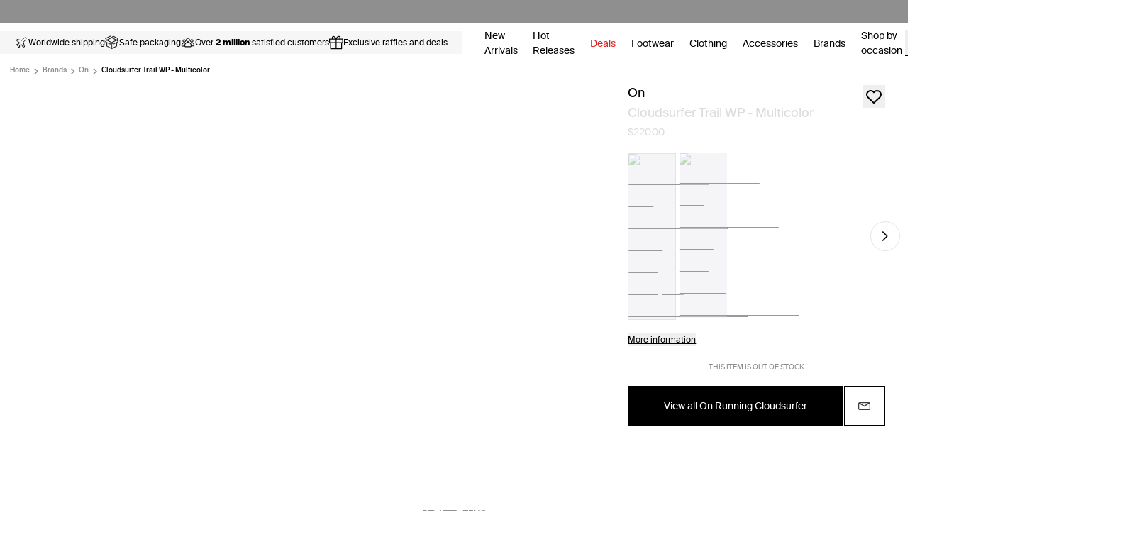

--- FILE ---
content_type: text/html; charset=utf-8
request_url: http://media.sivasdescalzo.com/us/p/cloudsurfer-trail-wp-1-m-3me10271906
body_size: 94692
content:
<!DOCTYPE html><html lang="en-US" class="__variable_7300ff __className_7300ff"><head><meta charSet="utf-8"/><meta name="viewport" content="width=device-width, initial-scale=1"/><link rel="preload" href="https://media.sivasdescalzo.com/media/kitdigital/kit-left.png" as="image"/><link rel="preload" href="https://media.sivasdescalzo.com/media/kitdigital/kit-right.png" as="image"/><link rel="preload" as="image" href="https://media.sivasdescalzo.com/media/svd/logos/logo_black.svg" fetchPriority="high"/><link rel="preload" as="image" imageSrcSet="https://media.sivasdescalzo.com/media/catalog/product/3/M/3ME10271906_sivasdescalzo-On-CLOUDSURFER_TRAIL_WP_1_M-1720092603-1.jpg?width=360&amp;q=60&amp;optimize=high&amp;format=auto 360w, https://media.sivasdescalzo.com/media/catalog/product/3/M/3ME10271906_sivasdescalzo-On-CLOUDSURFER_TRAIL_WP_1_M-1720092603-1.jpg?width=384&amp;q=60&amp;optimize=high&amp;format=auto 384w, https://media.sivasdescalzo.com/media/catalog/product/3/M/3ME10271906_sivasdescalzo-On-CLOUDSURFER_TRAIL_WP_1_M-1720092603-1.jpg?width=390&amp;q=60&amp;optimize=high&amp;format=auto 390w, https://media.sivasdescalzo.com/media/catalog/product/3/M/3ME10271906_sivasdescalzo-On-CLOUDSURFER_TRAIL_WP_1_M-1720092603-1.jpg?width=480&amp;q=60&amp;optimize=high&amp;format=auto 480w, https://media.sivasdescalzo.com/media/catalog/product/3/M/3ME10271906_sivasdescalzo-On-CLOUDSURFER_TRAIL_WP_1_M-1720092603-1.jpg?width=640&amp;q=60&amp;optimize=high&amp;format=auto 640w, https://media.sivasdescalzo.com/media/catalog/product/3/M/3ME10271906_sivasdescalzo-On-CLOUDSURFER_TRAIL_WP_1_M-1720092603-1.jpg?width=768&amp;q=60&amp;optimize=high&amp;format=auto 768w, https://media.sivasdescalzo.com/media/catalog/product/3/M/3ME10271906_sivasdescalzo-On-CLOUDSURFER_TRAIL_WP_1_M-1720092603-1.jpg?width=896&amp;q=72&amp;optimize=high&amp;format=auto 896w, https://media.sivasdescalzo.com/media/catalog/product/3/M/3ME10271906_sivasdescalzo-On-CLOUDSURFER_TRAIL_WP_1_M-1720092603-1.jpg?width=1024&amp;q=72&amp;optimize=high&amp;format=auto 1024w, https://media.sivasdescalzo.com/media/catalog/product/3/M/3ME10271906_sivasdescalzo-On-CLOUDSURFER_TRAIL_WP_1_M-1720092603-1.jpg?width=1280&amp;q=72&amp;optimize=high&amp;format=auto 1280w, https://media.sivasdescalzo.com/media/catalog/product/3/M/3ME10271906_sivasdescalzo-On-CLOUDSURFER_TRAIL_WP_1_M-1720092603-1.jpg?width=1440&amp;q=72&amp;optimize=high&amp;format=auto 1440w, https://media.sivasdescalzo.com/media/catalog/product/3/M/3ME10271906_sivasdescalzo-On-CLOUDSURFER_TRAIL_WP_1_M-1720092603-1.jpg?width=1600&amp;q=72&amp;optimize=high&amp;format=auto 1600w, https://media.sivasdescalzo.com/media/catalog/product/3/M/3ME10271906_sivasdescalzo-On-CLOUDSURFER_TRAIL_WP_1_M-1720092603-1.jpg?width=1920&amp;q=72&amp;optimize=high&amp;format=auto 1920w" imageSizes=" (min-width: 1600px) 600px, (min-width: 1440px) 550px, (min-width: 1280px) 480px, (min-width: 1024px) 430px, (min-width: 768px) 335px, 98vw " fetchPriority="high"/><link rel="preload" as="image" imageSrcSet="https://media.sivasdescalzo.com/media/catalog/product/3/M/3ME10271906_sivasdescalzo-On-CLOUDSURFER_TRAIL_WP_1_M-1720092593-2.jpg?width=360&amp;q=40&amp;optimize=high&amp;format=auto 360w, https://media.sivasdescalzo.com/media/catalog/product/3/M/3ME10271906_sivasdescalzo-On-CLOUDSURFER_TRAIL_WP_1_M-1720092593-2.jpg?width=384&amp;q=40&amp;optimize=high&amp;format=auto 384w, https://media.sivasdescalzo.com/media/catalog/product/3/M/3ME10271906_sivasdescalzo-On-CLOUDSURFER_TRAIL_WP_1_M-1720092593-2.jpg?width=390&amp;q=40&amp;optimize=high&amp;format=auto 390w, https://media.sivasdescalzo.com/media/catalog/product/3/M/3ME10271906_sivasdescalzo-On-CLOUDSURFER_TRAIL_WP_1_M-1720092593-2.jpg?width=480&amp;q=40&amp;optimize=high&amp;format=auto 480w, https://media.sivasdescalzo.com/media/catalog/product/3/M/3ME10271906_sivasdescalzo-On-CLOUDSURFER_TRAIL_WP_1_M-1720092593-2.jpg?width=640&amp;q=40&amp;optimize=high&amp;format=auto 640w, https://media.sivasdescalzo.com/media/catalog/product/3/M/3ME10271906_sivasdescalzo-On-CLOUDSURFER_TRAIL_WP_1_M-1720092593-2.jpg?width=768&amp;q=40&amp;optimize=high&amp;format=auto 768w, https://media.sivasdescalzo.com/media/catalog/product/3/M/3ME10271906_sivasdescalzo-On-CLOUDSURFER_TRAIL_WP_1_M-1720092593-2.jpg?width=896&amp;q=40&amp;optimize=high&amp;format=auto 896w, https://media.sivasdescalzo.com/media/catalog/product/3/M/3ME10271906_sivasdescalzo-On-CLOUDSURFER_TRAIL_WP_1_M-1720092593-2.jpg?width=1024&amp;q=40&amp;optimize=high&amp;format=auto 1024w, https://media.sivasdescalzo.com/media/catalog/product/3/M/3ME10271906_sivasdescalzo-On-CLOUDSURFER_TRAIL_WP_1_M-1720092593-2.jpg?width=1280&amp;q=40&amp;optimize=high&amp;format=auto 1280w, https://media.sivasdescalzo.com/media/catalog/product/3/M/3ME10271906_sivasdescalzo-On-CLOUDSURFER_TRAIL_WP_1_M-1720092593-2.jpg?width=1440&amp;q=40&amp;optimize=high&amp;format=auto 1440w, https://media.sivasdescalzo.com/media/catalog/product/3/M/3ME10271906_sivasdescalzo-On-CLOUDSURFER_TRAIL_WP_1_M-1720092593-2.jpg?width=1600&amp;q=40&amp;optimize=high&amp;format=auto 1600w, https://media.sivasdescalzo.com/media/catalog/product/3/M/3ME10271906_sivasdescalzo-On-CLOUDSURFER_TRAIL_WP_1_M-1720092593-2.jpg?width=1920&amp;q=40&amp;optimize=high&amp;format=auto 1920w" imageSizes=" (min-width: 1600px) 600px, (min-width: 1440px) 550px, (min-width: 1280px) 480px, (min-width: 1024px) 430px, (min-width: 768px) 335px, 98vw " fetchPriority="high"/><link rel="stylesheet" href="/_next/static/css/5ff8d804db23197b.css" data-precedence="next"/><link rel="stylesheet" href="/_next/static/css/d1c8adaa4fa98022.css" data-precedence="next"/><link rel="stylesheet" href="/_next/static/css/d99da5e1354a464c.css" data-precedence="next"/><link rel="stylesheet" href="/_next/static/css/d474f3a36783310e.css" data-precedence="next"/><link rel="stylesheet" href="/_next/static/css/18c75ec0b20fdd24.css" data-precedence="next"/><link rel="stylesheet" href="/_next/static/css/b6723c9acbc68a89.css" data-precedence="next"/><link rel="preload" as="script" fetchPriority="low" href="/_next/static/chunks/webpack-a61954cd58d7a884.js"/><script src="/_next/static/chunks/4bd1b696-1400c1b9494d4acb.js" async=""></script><script src="/_next/static/chunks/3794-082593f8b6347e35.js" async=""></script><script src="/_next/static/chunks/main-app-64da4855f38b432d.js" async=""></script><script src="/_next/static/chunks/app/error-855e727708cd59d4.js" async=""></script><script src="/_next/static/chunks/aaea2bcf-fe80730805152a63.js" async=""></script><script src="/_next/static/chunks/9600-5703e4f3d1ee7007.js" async=""></script><script src="/_next/static/chunks/6558-7efdda2c5cc245e3.js" async=""></script><script src="/_next/static/chunks/7882-e7aac9822d6f4059.js" async=""></script><script src="/_next/static/chunks/8959-62b2b30edda9cd89.js" async=""></script><script src="/_next/static/chunks/1560-2abf8584210695a2.js" async=""></script><script src="/_next/static/chunks/3364-93734be69940a753.js" async=""></script><script src="/_next/static/chunks/5021-ecd7e0f3ead372e0.js" async=""></script><script src="/_next/static/chunks/8437-b4a5048ef5f83960.js" async=""></script><script src="/_next/static/chunks/2018-123059a7e3f6a388.js" async=""></script><script src="/_next/static/chunks/8457-8867a3f77105d29c.js" async=""></script><script src="/_next/static/chunks/739-518be70803b24313.js" async=""></script><script src="/_next/static/chunks/5777-1dfecbd544585e9e.js" async=""></script><script src="/_next/static/chunks/6427-4cfcf42674b3dbe7.js" async=""></script><script src="/_next/static/chunks/2535-7b87500d97468b88.js" async=""></script><script src="/_next/static/chunks/499-e198839cd203e8a9.js" async=""></script><script src="/_next/static/chunks/7417-e4f5761e3f316039.js" async=""></script><script src="/_next/static/chunks/2954-2a0de25cb6abddf3.js" async=""></script><script src="/_next/static/chunks/237-d8fdb67ae1d5f790.js" async=""></script><script src="/_next/static/chunks/9782-893f33d796c1f029.js" async=""></script><script src="/_next/static/chunks/4665-a224130b7077f6fb.js" async=""></script><script src="/_next/static/chunks/6152-bfa480b04ebd95da.js" async=""></script><script src="/_next/static/chunks/7546-388e85b016ede0d0.js" async=""></script><script src="/_next/static/chunks/app/%5Blocale%5D/(products)/p/%5Bslug%5D/layout-4ac1d21876c7ff8b.js" async=""></script><script src="/_next/static/chunks/3541-c0ac4c959ffb85b6.js" async=""></script><script src="/_next/static/chunks/app/%5Blocale%5D/layout-81985425fa7d5449.js" async=""></script><script src="/_next/static/chunks/2711-964d62053649c394.js" async=""></script><script src="/_next/static/chunks/6272-c54b2e7ac92d8952.js" async=""></script><script src="/_next/static/chunks/3529-41d36c7acd0d7bf3.js" async=""></script><script src="/_next/static/chunks/8937-daef65276a4e8c93.js" async=""></script><script src="/_next/static/chunks/app/%5Blocale%5D/(products)/p/%5Bslug%5D/page-453970d3a8cf626e.js" async=""></script><script src="/_next/static/chunks/app/%5Blocale%5D/not-found-50502731f360ed32.js" async=""></script><link rel="preload" href="https://media.sivasdescalzo.com/media/svd/new_relic/nr-browser.production.js" as="script"/><link rel="preload" href="https://bwhrxon7c1.kameleoon.io/engine.js" as="script"/><link rel="preload" href="/_next/static/chunks/9914.3116d137a0acfb40.js" as="script" fetchPriority="low"/><link rel="preload" href="/_next/static/chunks/781.f935dfc284f85c6f.js" as="script" fetchPriority="low"/><meta name="next-size-adjust" content=""/><link rel="icon" type="image/png" href="https://media.sivasdescalzo.com/media/svd/favicons/favicon-16x16.png" sizes="16x16"/><link rel="icon" type="image/png" href="https://media.sivasdescalzo.com/media/svd/favicons/favicon-32x32.png" sizes="32x32"/><link rel="icon" type="image/png" href="https://media.sivasdescalzo.com/media/svd/favicons/favicon-48x48.png" sizes="48x48"/><link rel="icon" type="image/png" href="https://media.sivasdescalzo.com/media/svd/favicons/favicon-96x96.png" sizes="96x96"/><link rel="icon" type="image/svg+xml" href="https://media.sivasdescalzo.com/media/svd/favicons/favicon.svg"/><link rel="shortcut icon" href="https://media.sivasdescalzo.com/media/svd/favicons/favicon.ico"/><link rel="apple-touch-icon" href="https://media.sivasdescalzo.com/media/svd/favicons/apple-touch-icon.png"/><link rel="apple-touch-icon" sizes="57x57" href="https://media.sivasdescalzo.com/media/svd/favicons/apple-touch-icon-57x57.png"/><link rel="apple-touch-icon" sizes="60x60" href="https://media.sivasdescalzo.com/media/svd/favicons/apple-touch-icon-60x60.png"/><link rel="apple-touch-icon" sizes="72x72" href="https://media.sivasdescalzo.com/media/svd/favicons/apple-touch-icon-72x72.png"/><link rel="apple-touch-icon" sizes="76x76" href="https://media.sivasdescalzo.com/media/svd/favicons/apple-touch-icon-76x76.png"/><link rel="apple-touch-icon" sizes="114x114" href="https://media.sivasdescalzo.com/media/svd/favicons/apple-touch-icon-114x114.png"/><link rel="apple-touch-icon" sizes="120x120" href="https://media.sivasdescalzo.com/media/svd/favicons/apple-touch-icon-120x120.png"/><link rel="apple-touch-icon" sizes="144x144" href="https://media.sivasdescalzo.com/media/svd/favicons/apple-touch-icon-144x144.png"/><link rel="apple-touch-icon" sizes="152x152" href="https://media.sivasdescalzo.com/media/svd/favicons/apple-touch-icon-152x152.png"/><link rel="apple-touch-icon" sizes="180x180" href="https://media.sivasdescalzo.com/media/svd/favicons/apple-touch-icon-180x180.png"/><link rel="icon" type="image/png" sizes="192x192" href="https://media.sivasdescalzo.com/media/svd/favicons/apple-touch-icon.png"/><link rel="mask-icon" href="https://media.sivasdescalzo.com/media/svd/favicons/safari-pinned-tab.svg" color="#5bbad5"/><link rel="manifest" href="https://www.sivasdescalzo.com/site.webmanifest"/><link rel="preconnect" href="https://media.sivasdescalzo.com/media/svd" crossorigin=""/><link rel="dns-prefetch" href="https://media.sivasdescalzo.com/media/svd"/><link rel="preconnect" href="https://media.sivasdescalzo.com/media" crossorigin=""/><link rel="dns-prefetch" href="https://media.sivasdescalzo.com/media"/><meta name="apple-mobile-web-app-title" content="SVD"/><meta name="msapplication-TileImage" content="https://media.sivasdescalzo.com/media/svd/favicons/apple-touch-icon-144x144.png"/><meta name="msapplication-TileColor" content="#da532c"/><meta name="apple-itunes-app" content="app-id=1434030322"/><meta name="theme-color" content="#ffffff"/><title>On Cloudsurfer Trail WP in Multicolor | SVD USA</title><meta name="description" content="Discover the On Cloudsurfer Trail WP, the perfect running shoes for Fall/Winter 2024, available now at SVD. | ✓ Express Shipping | ✓ Secure Payment | ✓ Bank Card or PayPal"/><meta name="keywords" content="sivasdescalzo"/><meta name="robots" content="index, follow"/><meta name="og:type" content="product"/><link rel="canonical" href="https://www.sivasdescalzo.com/us/p/cloudsurfer-trail-wp-1-m-3me10271906"/><link rel="alternate" hrefLang="x-default" href="https://www.sivasdescalzo.com/en/p/cloudsurfer-trail-wp-1-m-3me10271906"/><link rel="alternate" hrefLang="es-ES" href="https://www.sivasdescalzo.com/es/p/cloudsurfer-trail-wp-1-m-3me10271906"/><link rel="alternate" hrefLang="en-US" href="https://www.sivasdescalzo.com/us/p/cloudsurfer-trail-wp-1-m-3me10271906"/><link rel="alternate" hrefLang="en" href="https://www.sivasdescalzo.com/en/p/cloudsurfer-trail-wp-1-m-3me10271906"/><link rel="alternate" hrefLang="fr-FR" href="https://www.sivasdescalzo.com/fr/p/cloudsurfer-trail-wp-1-m-3me10271906"/><link rel="alternate" hrefLang="pt-PT" href="https://www.sivasdescalzo.com/pt/p/cloudsurfer-trail-wp-1-m-3me10271906"/><link rel="alternate" hrefLang="it-IT" href="https://www.sivasdescalzo.com/it/p/cloudsurfer-trail-wp-1-m-3me10271906"/><link rel="alternate" hrefLang="de-DE" href="https://www.sivasdescalzo.com/de/p/cloudsurfer-trail-wp-1-m-3me10271906"/><link rel="alternate" hrefLang="en-AE" href="https://www.sivasdescalzo.com/ae/p/cloudsurfer-trail-wp-1-m-3me10271906"/><link rel="alternate" hrefLang="en-KW" href="https://www.sivasdescalzo.com/kw/p/cloudsurfer-trail-wp-1-m-3me10271906"/><link rel="alternate" hrefLang="en-SA" href="https://www.sivasdescalzo.com/sa/p/cloudsurfer-trail-wp-1-m-3me10271906"/><link rel="alternate" hrefLang="en-GB" href="https://www.sivasdescalzo.com/uk/p/cloudsurfer-trail-wp-1-m-3me10271906"/><meta property="og:title" content="On Cloudsurfer Trail WP in Multicolor | SVD USA"/><meta property="og:description" content="Discover the On Cloudsurfer Trail WP, the perfect running shoes for Fall/Winter 2024, available now at SVD. | ✓ Express Shipping | ✓ Secure Payment | ✓ Bank Card or PayPal"/><meta property="og:url" content="https://www.sivasdescalzo.com/us/p/cloudsurfer-trail-wp-1-m-3me10271906"/><meta property="og:site_name" content="sivasdescalzo.com"/><meta property="og:image" content="https://media.sivasdescalzo.com/media/catalog/product/3/M/3ME10271906_sivasdescalzo-On-CLOUDSURFER_TRAIL_WP_1_M-1720092603-1.jpg"/><meta property="og:image:secure_url" content="https://media.sivasdescalzo.com/media/catalog/product/3/M/3ME10271906_sivasdescalzo-On-CLOUDSURFER_TRAIL_WP_1_M-1720092603-1.jpg"/><meta property="og:image:width" content="1200"/><meta property="og:image:height" content="630"/><meta property="og:image:alt" content="On Cloudsurfer Trail WP in Multicolor | SVD USA"/><meta name="twitter:card" content="summary_large_image"/><meta name="twitter:site" content="@sivasdescalzo"/><meta name="twitter:title" content="On Cloudsurfer Trail WP in Multicolor | SVD USA"/><meta name="twitter:description" content="Discover the On Cloudsurfer Trail WP, the perfect running shoes for Fall/Winter 2024, available now at SVD. | ✓ Express Shipping | ✓ Secure Payment | ✓ Bank Card or PayPal"/><meta name="twitter:image" content="https://media.sivasdescalzo.com/media/catalog/product/3/M/3ME10271906_sivasdescalzo-On-CLOUDSURFER_TRAIL_WP_1_M-1720092603-1.jpg"/><meta name="twitter:image:secure_url" content="https://media.sivasdescalzo.com/media/catalog/product/3/M/3ME10271906_sivasdescalzo-On-CLOUDSURFER_TRAIL_WP_1_M-1720092603-1.jpg"/><meta name="twitter:image:width" content="1200"/><meta name="twitter:image:height" content="630"/><meta name="twitter:image:alt" content="On Cloudsurfer Trail WP in Multicolor | SVD USA"/><script>(self.__next_s=self.__next_s||[]).push(["https://media.sivasdescalzo.com/media/svd/new_relic/nr-browser.production.js",{"id":"new_relic_browser_monitoring"}])</script><script src="/_next/static/chunks/polyfills-42372ed130431b0a.js" noModule=""></script></head><body id="html-body"><div hidden=""><!--$--><!--/$--></div><noscript><iframe src="https://load.somos.sivasdescalzo.com/ns.html?id=GTM-WWLDVV8" height="0" width="0" style="display:none;visibility:hidden"></iframe></noscript><style>#nprogress{pointer-events:none}#nprogress .bar{background:#000;position:fixed;z-index:1600;top: 0;left:0;width:100%;height:3px}#nprogress .peg{display:block;position:absolute;right:0;width:100px;height:100%;box-shadow:0 0 10px #000,0 0 5px #000;opacity:1;-webkit-transform:rotate(3deg) translate(0px,-4px);-ms-transform:rotate(3deg) translate(0px,-4px);transform:rotate(3deg) translate(0px,-4px)}#nprogress .spinner{display:block;position:fixed;z-index:1600;top: 15px;right:15px}#nprogress .spinner-icon{width:18px;height:18px;box-sizing:border-box;border:2px solid transparent;border-top-color:#000;border-left-color:#000;border-radius:50%;-webkit-animation:nprogress-spinner 400ms linear infinite;animation:nprogress-spinner 400ms linear infinite}.nprogress-custom-parent{overflow:hidden;position:relative}.nprogress-custom-parent #nprogress .bar,.nprogress-custom-parent #nprogress .spinner{position:absolute}@-webkit-keyframes nprogress-spinner{0%{-webkit-transform:rotate(0deg)}100%{-webkit-transform:rotate(360deg)}}@keyframes nprogress-spinner{0%{transform:rotate(0deg)}100%{transform:rotate(360deg)}}</style><div id="main_page_container"><div style="background-color:#8f8f8f;color:#000000" class="banner-top overflow-hidden"><div class="invisible absolute flex h-0 overflow-hidden whitespace-nowrap"><p class="banner-top-title mx-[25px] shrink-0 self-center whitespace-nowrap text-[12px]"><a class="py-[10px] no-underline" data-category-id="102" href="/deals">Winter Sale | New products added</a></p><p class="banner-top-title mx-[25px] shrink-0 self-center whitespace-nowrap text-[12px]"><a class="py-[10px] no-underline" data-category-id="102" href="/deals">Up to 70% Off </a> <a class="py-[10px]" href="/l/active-promotions">+ Info</a></p></div><div class="animate-scroll-left flex w-fit"><div class="flex h-[32px]"></div></div></div><header id="mainMenu" class="sticky top-0 z-20 flex h-16 w-full items-center justify-between bg-white bg-white"><div id="banner-delivery" class="BannerDelivery_bannerDelivery__Of5em"><div class="BannerDelivery_bannerDelivery__wrapper__fk6pT"><div class="BannerDelivery_bannerDelivery__container__9_YYb"><div class="BannerDelivery_bannerDelivery__item__1N3O8"><div class="BannerDelivery_bannerDelivery__icon__K5gyM" aria-hidden="true"><svg width="20" height="20" viewBox="0 0 20 20" fill="none" xmlns="http://www.w3.org/2000/svg"><path d="M14.3924 15.6144L13.0069 9.30241L15.701 6.60825C16.8557 5.45361 17.2406 3.91409 16.8557 3.14433C16.0859 2.75945 14.5464 3.14433 13.3918 4.29897L10.6976 6.99313L4.38557 5.60756C4.00069 5.53058 3.69278 5.68454 3.53883 5.99244L3.3079 6.37732C3.15395 6.7622 3.23093 7.14708 3.53883 7.37801L7.61856 10.0722L6.07904 12.3814H3.76976L3 13.1512L5.30928 14.6907L6.8488 17L7.61856 16.2302V13.921L9.92784 12.3814L12.622 16.4612C12.8529 16.7691 13.2378 16.846 13.6227 16.6921L14.0076 16.5381C14.3155 16.3072 14.4694 15.9993 14.3924 15.6144Z" stroke="black" stroke-width="0.95" stroke-linecap="round" stroke-linejoin="round"></path></svg></div><span class="BannerDelivery_bannerDelivery__text__PkEa0">Worldwide shipping</span></div><div class="BannerDelivery_bannerDelivery__item__1N3O8"><div class="BannerDelivery_bannerDelivery__icon__K5gyM" aria-hidden="true"><svg width="20" height="19" viewBox="0 0 20 19" fill="none" xmlns="http://www.w3.org/2000/svg"><path d="M18.8083 8.05416L16.8255 6.07135L18.512 4.10353C18.5429 4.06748 18.5652 4.02486 18.5772 3.97891C18.5891 3.93296 18.5904 3.88489 18.581 3.83835C18.5716 3.7918 18.5518 3.74802 18.5229 3.71031C18.4941 3.6726 18.457 3.64196 18.4145 3.62072L11.5395 0.18322C11.4773 0.151957 11.4063 0.142449 11.338 0.156212C11.2697 0.169976 11.208 0.206218 11.1627 0.259158L9.52484 2.1701L7.88703 0.259158C7.8417 0.206258 7.77999 0.170023 7.71171 0.156208C7.64343 0.142393 7.57249 0.151791 7.51016 0.182908L0.635157 3.62041C0.592641 3.64164 0.555528 3.67229 0.52664 3.71002C0.497752 3.74776 0.477851 3.79158 0.46845 3.83817C0.459049 3.88475 0.460396 3.93286 0.472388 3.97885C0.484381 4.02483 0.506703 4.06747 0.537657 4.10353L2.22422 6.07135L0.241407 8.05416C0.206429 8.08917 0.180269 8.132 0.16508 8.1791C0.149891 8.22621 0.146107 8.27625 0.154041 8.3251C0.161975 8.37395 0.181399 8.42022 0.210714 8.4601C0.240028 8.49998 0.278396 8.53232 0.322657 8.55447L2.33734 9.56197V14.5251C2.33738 14.5831 2.35356 14.64 2.38408 14.6893C2.4146 14.7387 2.45826 14.7785 2.51016 14.8045L9.38516 18.242C9.42853 18.2636 9.47636 18.2749 9.52484 18.2749C9.57333 18.2749 9.62116 18.2636 9.66453 18.242L16.5395 14.8045C16.5914 14.7785 16.6351 14.7387 16.6656 14.6893C16.6961 14.64 16.7123 14.5831 16.7123 14.5251V9.56197L18.727 8.55447C18.7713 8.53232 18.8097 8.49998 18.839 8.4601C18.8683 8.42022 18.8877 8.37395 18.8956 8.3251C18.9036 8.27625 18.8998 8.22621 18.8846 8.1791C18.8694 8.132 18.8433 8.08917 18.8083 8.05416ZM9.52484 9.17572L3.34859 6.08759L9.52484 2.99947L15.7011 6.08759L9.52484 9.17572ZM11.4783 0.851345L17.777 4.00072L16.3214 5.69885L10.0227 2.54947L11.4783 0.851345ZM7.57141 0.851345L9.02703 2.54947L2.72828 5.69885L1.27266 4.00072L7.57141 0.851345ZM2.71141 6.46791L8.99703 9.61072L7.27578 11.3326L0.990157 8.18916L2.71141 6.46791ZM2.96234 9.87447L7.19766 11.992C7.25649 12.0205 7.32267 12.0301 7.38719 12.0197C7.45172 12.0092 7.51146 11.9791 7.55828 11.9335L9.21234 10.2795V17.457L2.96234 14.332V9.87447ZM16.0873 14.332L9.83734 17.457V10.2795L11.4914 11.9335C11.5389 11.978 11.5986 12.0073 11.6628 12.0178C11.727 12.0283 11.7929 12.0194 11.852 11.9923L16.0873 9.87416V14.332ZM16.2602 9.08947L11.7739 11.3323L10.0523 9.61041L16.3383 6.46791L18.0598 8.18978L16.2602 9.08947Z" fill="black" stroke="black" stroke-width="0.3"></path></svg></div><span class="BannerDelivery_bannerDelivery__text__PkEa0">Safe packaging</span></div><div class="BannerDelivery_bannerDelivery__item__1N3O8"><div class="BannerDelivery_bannerDelivery__icon__K5gyM" aria-hidden="true"><svg width="20" height="20" viewBox="0 0 20 20" fill="none" xmlns="http://www.w3.org/2000/svg"><path d="M4.71165 9.68182C3.59214 9.68182 2.6814 8.77937 2.6814 7.67045C2.6814 6.56142 3.59214 5.65893 4.71165 5.65893C5.83105 5.65893 6.74161 6.56128 6.74161 7.67045C6.74161 8.77951 5.83105 9.68182 4.71165 9.68182ZM4.71165 6.22345C3.90333 6.22345 3.24592 6.87261 3.24592 7.67045C3.24592 8.46818 3.90333 9.1173 4.71165 9.1173C5.51972 9.1173 6.1771 8.46818 6.1771 7.67045C6.1771 6.87261 5.51972 6.22345 4.71165 6.22345ZM5.5284 15.2509H1.98775C1.58095 15.2509 1.25 14.9221 1.25 14.5178V13.5945C1.25 11.7044 2.80284 10.1666 4.71165 10.1666C5.46238 10.1666 6.17699 10.4009 6.7776 10.844C6.83783 10.8885 6.87794 10.9551 6.8891 11.0291C6.90026 11.1032 6.88156 11.1786 6.83712 11.2389C6.79264 11.299 6.7261 11.3391 6.65209 11.3503C6.57809 11.3615 6.50268 11.3428 6.44242 11.2984C5.93951 10.9274 5.34108 10.7311 4.71165 10.7311C3.11417 10.7311 1.81452 12.0158 1.81452 13.5945V14.5178C1.81452 14.6107 1.89224 14.6864 1.98775 14.6864H5.52854C5.68427 14.6864 5.8108 14.8127 5.8108 14.9686C5.8108 15.1244 5.68427 15.2509 5.5284 15.2509V15.2509ZM18.0122 15.0373H14.4716C14.3159 15.0373 14.1893 14.9109 14.1893 14.755C14.1893 14.5993 14.3159 14.4728 14.4716 14.4728H18.0124C18.1079 14.4728 18.1856 14.3973 18.1856 14.3044V13.3811C18.1856 11.8021 16.886 10.5177 15.2885 10.5177C14.6213 10.5177 13.97 10.7474 13.4543 11.1648C13.3333 11.2628 13.1557 11.2442 13.0574 11.123C12.9594 11.0019 12.9779 10.8241 13.0993 10.726C13.715 10.2277 14.4924 9.95317 15.2885 9.95317C17.1972 9.95317 18.75 11.4908 18.75 13.3811V14.3044C18.75 14.7084 18.4191 15.0373 18.0122 15.0373ZM15.2884 9.54235C14.169 9.54235 13.2584 8.64004 13.2584 7.53097C13.2584 6.42191 14.169 5.51946 15.2884 5.51946C16.4079 5.51946 17.3186 6.42181 17.3186 7.53097C17.3186 8.64014 16.4077 9.54235 15.2884 9.54235ZM15.2884 6.08398C14.4803 6.08398 13.8229 6.73314 13.8229 7.53097C13.8229 8.32881 14.4803 8.97783 15.2884 8.97783C16.0967 8.97783 16.7541 8.32881 16.7541 7.53097C16.7541 6.73314 16.0965 6.08398 15.2884 6.08398Z" fill="black" stroke="black" stroke-width="0.4375"></path><path d="M13.8307 16.1694H6.1689C5.65992 16.1694 5.24592 15.7584 5.24592 15.2531V13.9546C5.24592 11.3594 7.37827 9.24811 9.99978 9.24811C12.6213 9.24811 14.7536 11.3594 14.7536 13.9546V15.2531C14.7536 15.7584 14.3396 16.1694 13.8307 16.1694ZM9.99978 9.81276C7.68974 9.81276 5.81043 11.6709 5.81043 13.9547V15.2533C5.81043 15.4472 5.97125 15.605 6.1689 15.605H13.8305C14.0282 15.605 14.189 15.4472 14.189 15.2533V13.9547C14.1891 11.6709 12.3098 9.81276 9.99978 9.81276ZM9.90166 8.91829C8.46334 8.91829 7.29296 7.75909 7.29296 6.334C7.29296 4.90909 8.46324 3.75 9.90169 3.75C11.3403 3.75 12.5105 4.9092 12.5105 6.33414C12.5105 7.75919 11.3401 8.91829 9.90169 8.91829H9.90166ZM9.90166 4.31452C8.77453 4.31452 7.85747 5.22056 7.85747 6.33414C7.85747 7.4479 8.77453 8.35391 9.90166 8.35391C11.0289 8.35391 11.9459 7.44786 11.9459 6.33414C11.9459 5.22056 11.0289 4.31452 9.90169 4.31452H9.90166Z" fill="black" stroke="black" stroke-width="0.4375"></path></svg></div><span class="BannerDelivery_bannerDelivery__text__PkEa0">Over <span class="BannerDelivery_bannerDelivery__textStrong__Pk5FS">2 million</span> satisfied customers</span></div><div class="BannerDelivery_bannerDelivery__item__1N3O8"><div class="BannerDelivery_bannerDelivery__icon__K5gyM" aria-hidden="true"><svg width="15" height="14" viewBox="0 0 15 14" fill="none" xmlns="http://www.w3.org/2000/svg"><path d="M14.3826 2.84189H11.8308C12.0976 1.6414 11.8308 0.6381 11.1001 0.217641C10.6768 -0.0288348 10.1867 -0.0665311 9.68506 0.107452C8.99782 0.345229 8.40918 0.928072 8.03802 1.37463C7.82634 1.6298 7.62626 1.90528 7.45517 2.18365C6.86363 1.34273 5.90093 0.458318 5.05711 0.165446C4.48006 -0.0346342 4.0828 0.0842542 3.85083 0.217641C3.26798 0.554008 2.95481 1.03536 2.91712 1.6443C2.89682 2.02127 2.98091 2.42433 3.1027 2.84189H0.463955C0.20878 2.84189 0 3.05067 0 3.30584V7.02328C0 7.27845 0.20878 7.48723 0.463955 7.48723H1.19468V13.536C1.19468 13.7912 1.40346 14 1.65864 14H13.1879C13.4431 14 13.6519 13.7912 13.6519 13.536V7.48723H14.3826C14.6378 7.48723 14.8466 7.27845 14.8466 7.02328V3.30584C14.8466 3.05067 14.6378 2.84189 14.3826 2.84189ZM9.98373 0.986066C10.2331 0.899075 10.4419 0.910674 10.6333 1.02086C11.016 1.24124 11.1088 1.99227 10.8739 2.84189H8.14241C8.55997 2.10536 9.2936 1.22384 9.98373 0.986066ZM4.31478 1.02086C4.43367 0.95417 4.61925 0.994766 4.75554 1.04116C5.43697 1.27604 6.31269 2.12276 6.78534 2.84189H4.0741C3.73194 1.76319 3.73774 1.35433 4.31478 1.02086ZM0.92791 3.7698H6.95932V6.55932H0.92791V3.7698ZM2.12259 7.48723H6.95932V13.0721H2.12259V7.48723ZM12.724 13.0721H7.88723V7.48723H12.724V13.0721ZM13.9186 6.55932H7.88723V3.7698H13.9186V6.55932Z" fill="black"></path></svg></div><span class="BannerDelivery_bannerDelivery__text__PkEa0">Exclusive raffles and deals</span></div></div></div></div><nav aria-label="Mobile menu" class="mx-auto flex w-full items-center justify-between pl-4 pr-2 lg:hidden"><div class="flex items-center"><div class="mr-4 block space-y-1.5"><span class="block h-0.5 w-4 bg-black"></span><span class="block h-0.5 w-4 bg-black bg-black"></span><span class="block h-0.5 w-4 bg-black bg-black"></span></div><a class="self-center" aria-label="SVD Logo" href="/us"><img src="https://media.sivasdescalzo.com/media/svd/logos/logo_black.svg" alt="SVD" title="SVD" height="25" width="91" loading="eager" fetchPriority="high"/></a></div><div data-testid="spacer" class="shrink grow basis-0 self-stretch justify-self-stretch"></div><div class="flex gap-4"><ul class="flex"><li id="search-item" class="mr-[8px] cursor-pointer"><button aria-label="Search SVD" class="flex text-black" data-testid="searchIcon"><div class="cursor-pointer xl:flex xl:border-b xl:border-b-black xl:px-[5px] xl:py-[3px]"><svg class="" xmlns="http://www.w3.org/2000/svg" width="30" height="30" viewBox="0 0 30 30" fill="none"><circle cx="14.5" cy="13.5" r="6.5" stroke="black" stroke-width="2"></circle><path d="M18.2449 18.8897L21.2118 22.4256" stroke="black" stroke-width="2" stroke-linecap="square"></path></svg><p class="ml-[4px] hidden min-w-[150px] self-center pt-0.25 text-start xl:block text-[#8C8C8C]">Search SVD</p></div></button></li><li class="mr-[8px] flex cursor-pointer items-center"><button aria-label="View user menu" data-testid="userIcon" class="cursor-pointer pointer-events-none"><svg xmlns="http://www.w3.org/2000/svg" viewBox="0 0 30 30" width="30" height="30" class="fill-black"><g id="Icons"><rect width="30" height="30" fill="#dfdfdf" fill-opacity="0"></rect><path fill="none" class="stroke-black" stroke-width="2px" d="M6.38,23.16l.73-1.84a8.44,8.44,0,0,1,15.69,0l.73,1.84"></path><circle cx="15" cy="11" r="5" fill="none" stroke-width="2px" class="stroke-black"></circle></g></svg></button></li><li class="mr-[8px] hidden cursor-pointer items-center lg:flex"><button aria-label="Favorites" class="flex" data-testid="wishListIcon"><svg xmlns="http://www.w3.org/2000/svg" viewBox="0 0 30 30" width="30" height="30" class="fill-black"><g><rect width="30" height="30" fill="#fff" fill-opacity="0"></rect><path fill="none" class="stroke-black" stroke-width="2px" d="M22.55,8.49a4.94,4.94,0,0,0-7,0L15,9l-.5-.51A5,5,0,0,0,11,7,4.92,4.92,0,0,0,7.46,8.47,5.06,5.06,0,0,0,6,12,5,5,0,0,0,7.47,15.6l7.16,7.25A.51.51,0,0,0,15,23a.53.53,0,0,0,.37-.15l7.18-7.23a5.09,5.09,0,0,0,0-7.13Z"></path></g></svg></button></li><li class="flex cursor-pointer items-center pl-0.75"><button aria-label="Cart" class="flex items-center" data-testid="cartIcon"><svg xmlns="http://www.w3.org/2000/svg" viewBox="0 0 30 30" width="30" height="30" class=""><g><rect width="30" height="30" fill="none"></rect><rect fill="none" stroke-width="2px" x="8" y="10" width="14" height="13" class="stroke-black"></rect><path fill="none" stroke-width="2px" d="M11.38,10l.51-1.7a3.2,3.2,0,0,1,6.14,0l.5,1.7" class="stroke-black"></path></g></svg><div class="font-medium text-primary-900 opacity-80 text-black">0</div></button></li></ul></div></nav><nav aria-label="Main - Desktop menu" class="mx-auto hidden w-full items-center justify-between pl-4 pr-2 lg:flex"><div class="flex items-center"><a class="self-center" aria-label="SVD Logo" href="/us"><img src="https://media.sivasdescalzo.com/media/svd/logos/logo_black.svg" alt="SVD" title="SVD" height="25" width="91" loading="eager" fetchPriority="high"/></a><ul class="hstack flex h-full justify-center pt-0.75 text-base font-normal"><li data-testid="headerMenuItem[1]" class="group h-full list-none pl-5 pr-1.25"><div class="flex h-16"><a style="color:black;font-weight:normal" class="relative self-center no-underline after:absolute after:left-1/2 after:block after:h-[2px] after:w-0 after:bg-black after:duration-150 after:ease-in after:content-[&#x27;&#x27;] hover:after:left-0 hover:after:w-full" href="/us/new-arrivals">New Arrivals</a><div class="hstack absolute left-0 top-24 w-full justify-center bg-white transition-all duration-200 ease-linear h-0 max-w-full overflow-hidden group-hover:h-99"><div class="hstack invisible h-full w-full opacity-0 transition-all duration-[50ms] max-w-full overflow-hidden pl-36 pr-36 group-hover:visible group-hover:opacity-100 group-hover:duration-[600ms] xl:pr-80"><div class="mx-auto w-full pt-10 h-full"><div class="px-3"><div data-testid="headerMenuSubItem[57]" class="mb-12"><a class="flex text-primary-900 no-underline" href="/us/new-arrivals">View all New Arrivals</a></div><ul class="vstack list-none"><li data-testid="headerMenuSubItem[372]" class="mb-4 font-normal text-primary-900 lg:my-1"><a style="color:inherit" class="hstack no-underline" href="/us/new-arrivals/footwear">Footwear</a></li><li data-testid="headerMenuSubItem[375]" class="mb-4 font-normal text-primary-900 lg:my-1"><a style="color:inherit" class="hstack no-underline" href="/us/new-arrivals/clothes">Clothing</a></li><li data-testid="headerMenuSubItem[378]" class="mb-4 font-normal text-primary-900 lg:my-1"><a style="color:inherit" class="hstack no-underline" href="/us/new-arrivals/accessories">Accessories</a></li><div class="mt-8"></div><li data-testid="headerMenuSubItem[1572]" class="mb-4 font-normal text-primary-900 lg:my-1"><a style="color:inherit" class="hstack no-underline" href="/us/new-arrivals/shop-the-look">Shop the look</a></li><li data-testid="headerMenuSubItem[1295]" class="mb-4 font-normal text-primary-900 lg:my-1"><a style="color:#000000" class="hstack no-underline" href="/us/new-arrivals/best-sellers">Best Sellers</a></li><li data-testid="headerMenuSubItem[1398]" class="mb-4 font-normal text-primary-900 lg:my-1"><a style="color:inherit" class="hstack no-underline" href="/us/p/svd-gift-card">Gift Card</a></li></ul></div></div><div class="mx-auto w-full pt-10 h-full"><div class="px-3"><div class="mb-6 text-xs font-light uppercase text-primary-500"><p>Trending</p><p></p></div><ul class="vstack list-none"><li data-testid="headerMenuSubItem[1702]" class="mb-4 font-normal text-primary-900 lg:my-1"><a style="color:inherit" class="hstack no-underline" href="/us/new-arrivals/animal-print">Animal Print<p style="color:#767676" class="ml-1 flex align-top text-sm font-light italic">New</p></a></li><li data-testid="headerMenuSubItem[1622]" class="mb-4 font-normal text-primary-900 lg:my-1"><a style="color:inherit" class="hstack no-underline" href="/us/l/the-knitwear-edit">The Knitwear Edit II<p style="color:#767676" class="ml-1 flex align-top text-sm font-light italic">Edit</p></a></li><li data-testid="headerMenuSubItem[1628]" class="mb-4 font-normal text-primary-900 lg:my-1"><a style="color:inherit" class="hstack no-underline" href="/us/new-arrivals/apres-ski">Après-ski<p style="color:#767676" class="ml-1 flex align-top text-sm font-light italic">Trend</p></a></li></ul></div></div><div class="mx-auto w-full pt-10 h-full"><div class="w-full pl-2"><a data-testid="headerMenuSubItem[1432]" class="no-underline" href="/us/new-arrivals/japanese-hall-of-fame"><div class="w-full"><img alt="Japanese Brands" loading="lazy" width="350" height="400" decoding="async" data-nimg="1" style="color:transparent" srcSet="https://media.sivasdescalzo.com//media/wysiwyg/img/Novedades_Japanese-Brands_Submenu.jpg?width=360&amp;q=60&amp;optimize=high&amp;format=auto 1x, https://media.sivasdescalzo.com//media/wysiwyg/img/Novedades_Japanese-Brands_Submenu.jpg?width=768&amp;q=60&amp;optimize=high&amp;format=auto 2x" src="https://media.sivasdescalzo.com//media/wysiwyg/img/Novedades_Japanese-Brands_Submenu.jpg?width=768&amp;q=60&amp;optimize=high&amp;format=auto"/></div><p class="mt-2 text-base font-normal text-[#3e3e3e]">Japanese Brands</p></a></div></div><div class="mx-auto w-full pt-10 h-full"><div class="w-full pl-2"><a data-testid="headerMenuSubItem[1619]" class="no-underline" href="/us/new-arrivals/denim-rules"><div class="w-full"><img alt="Denim" loading="lazy" width="350" height="400" decoding="async" data-nimg="1" style="color:transparent" srcSet="https://media.sivasdescalzo.com//media/wysiwyg/img/Novedades_Denim_Submenu.jpg?width=360&amp;q=60&amp;optimize=high&amp;format=auto 1x, https://media.sivasdescalzo.com//media/wysiwyg/img/Novedades_Denim_Submenu.jpg?width=768&amp;q=60&amp;optimize=high&amp;format=auto 2x" src="https://media.sivasdescalzo.com//media/wysiwyg/img/Novedades_Denim_Submenu.jpg?width=768&amp;q=60&amp;optimize=high&amp;format=auto"/></div><p class="mt-2 text-base font-normal text-[#3e3e3e]">Denim</p></a></div></div></div></div></div></li><li data-testid="headerMenuItem[2]" class="group h-full list-none pl-5 pr-1.25"><div class="flex h-16"><a style="color:black;font-weight:normal" class="relative self-center no-underline after:absolute after:left-1/2 after:block after:h-[2px] after:w-0 after:bg-black after:duration-150 after:ease-in after:content-[&#x27;&#x27;] hover:after:left-0 hover:after:w-full" href="/us/hot-releases">Hot Releases</a></div></li><li data-testid="headerMenuItem[7]" class="group h-full list-none pl-5 pr-1.25"><div class="flex h-16"><a style="color:#e02020;font-weight:normal" class="relative self-center no-underline after:absolute after:left-1/2 after:block after:h-[2px] after:w-0 after:bg-black after:duration-150 after:ease-in after:content-[&#x27;&#x27;] hover:after:left-0 hover:after:w-full" href="/us/deals">Deals</a><div class="hstack absolute left-0 top-24 w-full justify-center bg-white transition-all duration-200 ease-linear h-0 max-w-full overflow-hidden group-hover:h-99"><div class="hstack invisible h-full w-full opacity-0 transition-all duration-[50ms] max-w-full overflow-hidden pl-36 pr-36 group-hover:visible group-hover:opacity-100 group-hover:duration-[600ms] xl:pr-80"><div class="mx-auto w-full pt-10 h-full"><div class="px-3"><div data-testid="headerMenuSubItem[5]" class="mb-12"><a class="flex text-primary-900 no-underline" href="/us/deals">View All Deals</a></div><ul class="vstack list-none"><li data-testid="headerMenuSubItem[28]" class="mb-4 font-normal text-primary-900 lg:my-1"><a style="color:inherit" class="hstack no-underline" href="/us/deals/30-discount">Up to 30% Off</a></li><li data-testid="headerMenuSubItem[29]" class="mb-4 font-normal text-primary-900 lg:my-1"><a style="color:inherit" class="hstack no-underline" href="/us/deals/50-discount">Up to 50% Off</a></li><li data-testid="headerMenuSubItem[30]" class="mb-4 font-normal text-primary-900 lg:my-1"><a style="color:inherit" class="hstack no-underline" href="/us/deals/70-discount">Up to 70% Off</a></li><div class="mt-8"></div><li data-testid="headerMenuSubItem[32]" class="mb-4 font-normal text-primary-900 lg:my-1"><a style="color:inherit" class="hstack no-underline" href="/us/deals/men">Men&#x27;s Sale</a></li><li data-testid="headerMenuSubItem[404]" class="mb-4 font-normal text-primary-900 lg:my-1"><a style="color:inherit" class="hstack no-underline" href="/us/deals/women">Women&#x27;s Sale</a></li><li data-testid="headerMenuSubItem[1437]" class="mb-4 font-normal text-primary-900 lg:my-1"><a style="color:#000000" class="hstack no-underline" href="/us/deals/most-wanted">Most Wanted</a></li></ul></div></div><div class="mx-auto w-full pt-10 h-full"><div class="px-3"><div class="mb-6 text-xs font-light uppercase text-primary-500"><p>Shop by category</p><p></p></div><ul class="vstack list-none"><li data-testid="headerMenuSubItem[35]" class="mb-4 font-normal text-primary-900 lg:my-1"><a style="color:inherit" class="hstack no-underline" href="/us/deals/sneakers">Sneakers</a></li><li data-testid="headerMenuSubItem[36]" class="mb-4 font-normal text-primary-900 lg:my-1"><a style="color:inherit" class="hstack no-underline" href="/us/deals/clothing">Clothing </a></li><li data-testid="headerMenuSubItem[37]" class="mb-4 font-normal text-primary-900 lg:my-1"><a style="color:inherit" class="hstack no-underline" href="/us/deals/accessories">Accessories</a></li><div class="mt-8"></div><li data-testid="headerMenuSubItem[39]" class="mb-4 font-normal text-primary-900 lg:my-1"><a style="color:inherit" class="hstack no-underline" href="/us/deals/clothing/t-shirts">T-Shirts</a></li><li data-testid="headerMenuSubItem[41]" class="mb-4 font-normal text-primary-900 lg:my-1"><a style="color:inherit" class="hstack no-underline" href="/us/deals/clothing/sweatshirts-hoodies">Sweatshirts</a></li><li data-testid="headerMenuSubItem[42]" class="mb-4 font-normal text-primary-900 lg:my-1"><a style="color:inherit" class="hstack no-underline" href="/us/deals/clothing/pants">Pants</a></li><li data-testid="headerMenuSubItem[43]" class="mb-4 font-normal text-primary-900 lg:my-1"><a style="color:inherit" class="hstack no-underline" href="/us/deals/clothing/jackets">Jackets</a></li><li data-testid="headerMenuSubItem[407]" class="mb-4 font-normal text-primary-900 lg:my-1"><a style="color:inherit" class="hstack no-underline" href="/us/deals/clothing/coats">Coats</a></li><li data-testid="headerMenuSubItem[44]" class="mb-4 font-normal text-primary-900 lg:my-1"><a style="color:inherit" class="hstack no-underline" href="/us/deals/clothing/shirts">Shirts</a></li></ul></div></div><div class="mx-auto w-full pt-10 h-full"><div class="px-3"><div class="mb-6 text-xs font-light uppercase text-primary-500"><p>Shop by brand</p><p></p></div><ul class="vstack list-none"><li data-testid="headerMenuSubItem[45]" class="mb-4 font-normal text-primary-900 lg:my-1"><a style="color:inherit" class="hstack no-underline" href="/us/deals/adidas">adidas</a></li><li data-testid="headerMenuSubItem[889]" class="mb-4 font-normal text-primary-900 lg:my-1"><a style="color:inherit" class="hstack no-underline" href="/us/deals/arcteryx">Arc&#x27;teryx</a></li><li data-testid="headerMenuSubItem[892]" class="mb-4 font-normal text-primary-900 lg:my-1"><a style="color:inherit" class="hstack no-underline" href="/us/deals/drmartens">Dr. Martens</a></li><li data-testid="headerMenuSubItem[48]" class="mb-4 font-normal text-primary-900 lg:my-1"><a style="color:inherit" class="hstack no-underline" href="/us/deals/marni">Marni</a></li><li data-testid="headerMenuSubItem[49]" class="mb-4 font-normal text-primary-900 lg:my-1"><a style="color:inherit" class="hstack no-underline" href="/us/deals/new-balance">New Balance</a></li><li data-testid="headerMenuSubItem[50]" class="mb-4 font-normal text-primary-900 lg:my-1"><a style="color:inherit" class="hstack no-underline" href="/us/deals/nike">Nike</a></li><li data-testid="headerMenuSubItem[51]" class="mb-4 font-normal text-primary-900 lg:my-1"><a style="color:inherit" class="hstack no-underline" href="/us/deals/patagonia">Patagonia</a></li><li data-testid="headerMenuSubItem[52]" class="mb-4 font-normal text-primary-900 lg:my-1"><a style="color:inherit" class="hstack no-underline" href="/us/deals/polo-ralph-lauren">Polo Ralph Lauren</a></li><li data-testid="headerMenuSubItem[53]" class="mb-4 font-normal text-primary-900 lg:my-1"><a style="color:inherit" class="hstack no-underline" href="/us/deals/rick-owens">Rick Owens</a></li><li data-testid="headerMenuSubItem[54]" class="mb-4 font-normal text-primary-900 lg:my-1"><a style="color:inherit" class="hstack no-underline" href="/us/deals/vans">Vans</a></li></ul></div></div><div class="mx-auto w-full pt-10 h-full"><div class="w-full pl-2"><a data-testid="headerMenuSubItem[57]" class="no-underline" href="/us/deals"><div class="w-full"><img alt="Winter Sale" loading="lazy" width="350" height="400" decoding="async" data-nimg="1" style="color:transparent" srcSet="https://media.sivasdescalzo.com//media/wysiwyg/img/SUBMENU_WS25_EN_5.jpg?width=360&amp;q=60&amp;optimize=high&amp;format=auto 1x, https://media.sivasdescalzo.com//media/wysiwyg/img/SUBMENU_WS25_EN_5.jpg?width=768&amp;q=60&amp;optimize=high&amp;format=auto 2x" src="https://media.sivasdescalzo.com//media/wysiwyg/img/SUBMENU_WS25_EN_5.jpg?width=768&amp;q=60&amp;optimize=high&amp;format=auto"/></div><p class="mt-2 text-base font-normal text-[#3e3e3e]">Winter Sale</p></a></div></div></div></div></div></li><li data-testid="headerMenuItem[3]" class="group h-full list-none pl-5 pr-1.25"><div class="flex h-16"><a style="color:black;font-weight:normal" class="relative self-center no-underline after:absolute after:left-1/2 after:block after:h-[2px] after:w-0 after:bg-black after:duration-150 after:ease-in after:content-[&#x27;&#x27;] hover:after:left-0 hover:after:w-full" href="/us/footwear">Footwear</a><div class="hstack absolute left-0 top-24 w-full justify-center bg-white transition-all duration-200 ease-linear h-0 max-w-full overflow-hidden group-hover:h-99"><div class="hstack invisible h-full w-full opacity-0 transition-all duration-[50ms] max-w-full overflow-hidden pl-36 pr-36 group-hover:visible group-hover:opacity-100 group-hover:duration-[600ms] xl:pr-80"><div class="mx-auto w-full pt-10 h-full"><div class="px-3"><div data-testid="headerMenuSubItem[54]" class="mb-12"><a class="flex text-primary-900 no-underline" href="/us/footwear">View all footwear</a></div><ul class="vstack list-none"><li data-testid="headerMenuSubItem[336]" class="mb-4 font-normal text-primary-900 lg:my-1"><a style="color:inherit" class="hstack no-underline" href="/us/footwear/sneakers">Sneakers</a></li><li data-testid="headerMenuSubItem[339]" class="mb-4 font-normal text-primary-900 lg:my-1"><a style="color:inherit" class="hstack no-underline" href="/us/footwear/shoes">Loafers &amp; Shoes<p style="color:#767676" class="ml-1 flex align-top text-sm font-light italic">Trend</p></a></li><li data-testid="headerMenuSubItem[1650]" class="mb-4 font-normal text-primary-900 lg:my-1"><a style="color:inherit" class="hstack no-underline" href="/us/footwear/boots">Boots</a></li><li data-testid="headerMenuSubItem[1539]" class="mb-4 font-normal text-primary-900 lg:my-1"><a style="color:inherit" class="hstack no-underline" href="/us/footwear/clogs">Clogs</a></li><div class="mt-8"></div><li data-testid="headerMenuSubItem[1453]" class="mb-4 font-normal text-primary-900 lg:my-1"><a style="color:inherit" class="hstack no-underline" href="/us/footwear/sneakers/limited-edition">Limited Edition</a></li><li data-testid="headerMenuSubItem[1459]" class="mb-4 font-normal text-primary-900 lg:my-1"><a style="color:inherit" class="hstack no-underline" href="/us/footwear/sneakers/running">Running</a></li><li data-testid="headerMenuSubItem[1404]" class="mb-4 font-normal text-primary-900 lg:my-1"><a style="color:inherit" class="hstack no-underline" href="/us/footwear/sneakers/classic">Classic &amp; Retro</a></li><li data-testid="headerMenuSubItem[1456]" class="mb-4 font-normal text-primary-900 lg:my-1"><a style="color:inherit" class="hstack no-underline" href="/us/footwear/sneakers/luxury-sneakers">Luxury &amp; Design</a></li></ul></div></div><div class="mx-auto w-full pt-10 h-full"><div class="px-3"><div class="mb-6 text-xs font-light uppercase text-primary-500"><p>Models</p><p></p></div><ul class="vstack list-none"><li data-testid="headerMenuSubItem[18]" class="mb-4 font-normal text-primary-900 lg:my-1"><a style="color:inherit" class="hstack no-underline" href="/us/brands/adidas/samba">adidas Samba</a></li><li data-testid="headerMenuSubItem[15]" class="mb-4 font-normal text-primary-900 lg:my-1"><a style="color:inherit" class="hstack no-underline" href="/us/brands/adidas/spezial">adidas Spezial</a></li><li data-testid="headerMenuSubItem[1044]" class="mb-4 font-normal text-primary-900 lg:my-1"><a style="color:inherit" class="hstack no-underline" href="/us/brands/adidas/gazelle">adidas Gazelle</a></li><li data-testid="headerMenuSubItem[1631]" class="mb-4 font-normal text-primary-900 lg:my-1"><a style="color:inherit" class="hstack no-underline" href="/us/brands/jordan/sneakers/jordan-4">Jordan 4</a></li><li data-testid="headerMenuSubItem[1450]" class="mb-4 font-normal text-primary-900 lg:my-1"><a style="color:inherit" class="hstack no-underline" href="/us/brands/asics/gel-kayano-14">Asics Gel-Kayano 14</a></li><li data-testid="headerMenuSubItem[475]" class="mb-4 font-normal text-primary-900 lg:my-1"><a style="color:inherit" class="hstack no-underline" href="/us/brands/asics/gel-nyc">Asics Gel-NYC</a></li><li data-testid="headerMenuSubItem[478]" class="mb-4 font-normal text-primary-900 lg:my-1"><a style="color:inherit" class="hstack no-underline" href="/us/brands/new-balance/9060">New Balance 9060</a></li><li data-testid="headerMenuSubItem[21]" class="mb-4 font-normal text-primary-900 lg:my-1"><a style="color:inherit" class="hstack no-underline" href="/us/brands/new-balance/740">New Balance 740</a></li><li data-testid="headerMenuSubItem[1654]" class="mb-4 font-normal text-primary-900 lg:my-1"><a style="color:inherit" class="hstack no-underline" href="/us/brands/nike/air-force-1">Nike Air Force 1</a></li><li data-testid="headerMenuSubItem[1613]" class="mb-4 font-normal text-primary-900 lg:my-1"><a style="color:inherit" class="hstack no-underline" href="/us/brands/nike/shox">Nike Shox</a></li></ul></div></div><div class="mx-auto w-full pt-10 h-full"><div class="px-3"><div class="mb-6 text-xs font-light uppercase text-primary-500"><p>Brands</p><p></p></div><ul class="vstack list-none"><li data-testid="headerMenuSubItem[1139]" class="mb-4 font-normal text-primary-900 lg:my-1"><a style="color:inherit" class="hstack no-underline" href="/us/brands/adidas/shoes">adidas</a></li><li data-testid="headerMenuSubItem[1142]" class="mb-4 font-normal text-primary-900 lg:my-1"><a style="color:inherit" class="hstack no-underline" href="/us/brands/asics">Asics</a></li><li data-testid="headerMenuSubItem[1148]" class="mb-4 font-normal text-primary-900 lg:my-1"><a style="color:inherit" class="hstack no-underline" href="/us/brands/drmartens">Dr. Martens</a></li><li data-testid="headerMenuSubItem[1645]" class="mb-4 font-normal text-primary-900 lg:my-1"><a style="color:inherit" class="hstack no-underline" href="/us/brands/hoka">HOKA</a></li><li data-testid="headerMenuSubItem[1151]" class="mb-4 font-normal text-primary-900 lg:my-1"><a style="color:inherit" class="hstack no-underline" href="/us/brands/jordan/shoes">Jordan</a></li><li data-testid="headerMenuSubItem[1154]" class="mb-4 font-normal text-primary-900 lg:my-1"><a style="color:inherit" class="hstack no-underline" href="/us/brands/new-balance/shoes">New Balance</a></li><li data-testid="headerMenuSubItem[1157]" class="mb-4 font-normal text-primary-900 lg:my-1"><a style="color:inherit" class="hstack no-underline" href="/us/brands/nike/shoes">Nike</a></li><li data-testid="headerMenuSubItem[1545]" class="mb-4 font-normal text-primary-900 lg:my-1"><a style="color:inherit" class="hstack no-underline" href="/us/brands/puma/shoes">Puma</a></li><li data-testid="headerMenuSubItem[1163]" class="mb-4 font-normal text-primary-900 lg:my-1"><a style="color:inherit" class="hstack no-underline" href="/us/brands/rick-owens/shoes">Rick Owens</a></li><li data-testid="headerMenuSubItem[1160]" class="mb-4 font-normal text-primary-900 lg:my-1"><a style="color:inherit" class="hstack no-underline" href="/us/brands/salomon">Salomon</a></li><li data-testid="headerMenuSubItem[1634]" class="mb-4 font-normal text-primary-900 lg:my-1"><a style="color:inherit" class="hstack no-underline" href="/us/brands/saucony">Saucony </a></li></ul></div></div><div class="mx-auto w-full pt-10 h-full"><div class="w-full pl-2"><a data-testid="headerMenuSubItem[1587]" class="no-underline" href="/us/new-arrivals/animal-print"><div class="w-full"><img alt="Animal Print" loading="lazy" width="350" height="400" decoding="async" data-nimg="1" style="color:transparent" srcSet="https://media.sivasdescalzo.com//media/wysiwyg/img/Calzado_Animal-Print_Submenu_1.jpg?width=360&amp;q=60&amp;optimize=high&amp;format=auto 1x, https://media.sivasdescalzo.com//media/wysiwyg/img/Calzado_Animal-Print_Submenu_1.jpg?width=768&amp;q=60&amp;optimize=high&amp;format=auto 2x" src="https://media.sivasdescalzo.com//media/wysiwyg/img/Calzado_Animal-Print_Submenu_1.jpg?width=768&amp;q=60&amp;optimize=high&amp;format=auto"/></div><p class="mt-2 text-base font-normal text-[#3e3e3e]">Animal Print</p></a></div></div></div></div></div></li><li data-testid="headerMenuItem[4]" class="group h-full list-none pl-5 pr-1.25"><div class="flex h-16"><a style="color:black;font-weight:normal" class="relative self-center no-underline after:absolute after:left-1/2 after:block after:h-[2px] after:w-0 after:bg-black after:duration-150 after:ease-in after:content-[&#x27;&#x27;] hover:after:left-0 hover:after:w-full" href="/us/clothes">Clothing</a><div class="hstack absolute left-0 top-24 w-full justify-center bg-white transition-all duration-200 ease-linear h-0 max-w-full overflow-hidden group-hover:h-99"><div class="hstack invisible h-full w-full opacity-0 transition-all duration-[50ms] max-w-full overflow-hidden pl-36 pr-36 group-hover:visible group-hover:opacity-100 group-hover:duration-[600ms] xl:pr-80"><div class="mx-auto w-full pt-10 h-full"><div class="px-3"><div data-testid="headerMenuSubItem[10]" class="mb-12"><a class="flex text-primary-900 no-underline" href="/us/clothes">View All Clothing</a></div><ul class="vstack list-none"><li data-testid="headerMenuSubItem[64]" class="mb-4 font-normal text-primary-900 lg:my-1"><a style="color:inherit" class="hstack no-underline" href="/us/clothes/sweatshirts">Sweatshirts</a></li><li data-testid="headerMenuSubItem[67]" class="mb-4 font-normal text-primary-900 lg:my-1"><a style="color:inherit" class="hstack no-underline" href="/us/clothes/jackets">Jackets</a></li><li data-testid="headerMenuSubItem[73]" class="mb-4 font-normal text-primary-900 lg:my-1"><a style="color:inherit" class="hstack no-underline" href="/us/clothes/t-shirts">T-Shirts</a></li><li data-testid="headerMenuSubItem[79]" class="mb-4 font-normal text-primary-900 lg:my-1"><a style="color:inherit" class="hstack no-underline" href="/us/clothes/pants">Pants</a></li><li data-testid="headerMenuSubItem[1653]" class="mb-4 font-normal text-primary-900 lg:my-1"><a style="color:inherit" class="hstack no-underline" href="/us/clothes/sweaters-cardigans">Sweaters</a></li><li data-testid="headerMenuSubItem[1563]" class="mb-4 font-normal text-primary-900 lg:my-1"><a style="color:inherit" class="hstack no-underline" href="/us/clothes/coats">Coats</a></li><li data-testid="headerMenuSubItem[1657]" class="mb-4 font-normal text-primary-900 lg:my-1"><a style="color:inherit" class="hstack no-underline" href="/us/clothes/jackets/puffers">Puffer Jackets</a></li><li data-testid="headerMenuSubItem[1637]" class="mb-4 font-normal text-primary-900 lg:my-1"><a style="color:inherit" class="hstack no-underline" href="/us/clothes/pants/jeans">Jeans</a></li><li data-testid="headerMenuSubItem[1643]" class="mb-4 font-normal text-primary-900 lg:my-1"><a style="color:inherit" class="hstack no-underline" href="/us/clothes/jackets/windbreakers">Windbreakers</a></li><li data-testid="headerMenuSubItem[526]" class="mb-4 font-normal text-primary-900 lg:my-1"><a style="color:inherit" class="hstack no-underline" href="/us/clothes/shirts">Shirts</a></li></ul></div></div><div class="mx-auto w-full pt-10 h-full"><div class="px-3"><div class="mb-6 text-xs font-light uppercase text-primary-500"><p>Shop by</p><p></p></div><ul class="vstack list-none"><li data-testid="headerMenuSubItem[950]" class="mb-4 font-normal text-primary-900 lg:my-1"><a style="color:inherit" class="hstack no-underline" href="/us/clothes/designer">Luxury &amp; Designer</a></li><li data-testid="headerMenuSubItem[941]" class="mb-4 font-normal text-primary-900 lg:my-1"><a style="color:inherit" class="hstack no-underline" href="/us/clothes/basics">Basics</a></li><li data-testid="headerMenuSubItem[944]" class="mb-4 font-normal text-primary-900 lg:my-1"><a style="color:inherit" class="hstack no-underline" href="/us/clothes/collaborations">Collaborations </a></li><li data-testid="headerMenuSubItem[956]" class="mb-4 font-normal text-primary-900 lg:my-1"><a style="color:inherit" class="hstack no-underline" href="/us/clothes/matching-sets">Matching Sets</a></li></ul></div></div><div class="mx-auto w-full pt-10 h-full"><div class="px-3"><div class="mb-6 text-xs font-light uppercase text-primary-500"><p>Brands</p><p></p></div><ul class="vstack list-none"><li data-testid="headerMenuSubItem[497]" class="mb-4 font-normal text-primary-900 lg:my-1"><a style="color:inherit" class="hstack no-underline" href="/us/brands/andersson-bell">Andersson Bell</a></li><li data-testid="headerMenuSubItem[100]" class="mb-4 font-normal text-primary-900 lg:my-1"><a style="color:inherit" class="hstack no-underline" href="/us/brands/carhartt-wip">Carhartt WIP</a></li><li data-testid="headerMenuSubItem[103]" class="mb-4 font-normal text-primary-900 lg:my-1"><a style="color:inherit" class="hstack no-underline" href="/us/brands/comme-des-garcons/homme-plus/clothes">Comme des Garçons Homme Plus</a></li><li data-testid="headerMenuSubItem[1598]" class="mb-4 font-normal text-primary-900 lg:my-1"><a style="color:inherit" class="hstack no-underline" href="/us/brands/human-made">HUMAN MADE</a></li><li data-testid="headerMenuSubItem[1595]" class="mb-4 font-normal text-primary-900 lg:my-1"><a style="color:inherit" class="hstack no-underline" href="/us/brands/patagonia">Patagonia</a></li><li data-testid="headerMenuSubItem[883]" class="mb-4 font-normal text-primary-900 lg:my-1"><a style="color:inherit" class="hstack no-underline" href="/us/brands/pdf-channel">PDF CHANNEL</a></li><li data-testid="headerMenuSubItem[121]" class="mb-4 font-normal text-primary-900 lg:my-1"><a style="color:inherit" class="hstack no-underline" href="/us/brands/polo-ralph-lauren">Polo Ralph Lauren</a></li><li data-testid="headerMenuSubItem[130]" class="mb-4 font-normal text-primary-900 lg:my-1"><a style="color:inherit" class="hstack no-underline" href="/us/brands/rick-owens/clothing">Rick Owens</a></li><li data-testid="headerMenuSubItem[1209]" class="mb-4 font-normal text-primary-900 lg:my-1"><a style="color:inherit" class="hstack no-underline" href="/us/brands/stone-island">Stone Island</a></li><li data-testid="headerMenuSubItem[109]" class="mb-4 font-normal text-primary-900 lg:my-1"><a style="color:inherit" class="hstack no-underline" href="/us/brands/wtaps">WTAPS</a></li></ul></div></div><div class="mx-auto w-full pt-10 h-full"><div class="w-full pl-2"><a data-testid="headerMenuSubItem[136]" class="no-underline" href="/us/brands/andersson-bell"><div class="w-full"><img alt="Andersson Bell" loading="lazy" width="350" height="400" decoding="async" data-nimg="1" style="color:transparent" srcSet="https://media.sivasdescalzo.com//media/wysiwyg/img/Ropa_Andersson-Bell_Submenu.jpg?width=360&amp;q=60&amp;optimize=high&amp;format=auto 1x, https://media.sivasdescalzo.com//media/wysiwyg/img/Ropa_Andersson-Bell_Submenu.jpg?width=768&amp;q=60&amp;optimize=high&amp;format=auto 2x" src="https://media.sivasdescalzo.com//media/wysiwyg/img/Ropa_Andersson-Bell_Submenu.jpg?width=768&amp;q=60&amp;optimize=high&amp;format=auto"/></div><p class="mt-2 text-base font-normal text-[#3e3e3e]">Andersson Bell</p></a></div></div></div></div></div></li><li data-testid="headerMenuItem[5]" class="group h-full list-none pl-5 pr-1.25"><div class="flex h-16"><a style="color:black;font-weight:normal" class="relative self-center no-underline after:absolute after:left-1/2 after:block after:h-[2px] after:w-0 after:bg-black after:duration-150 after:ease-in after:content-[&#x27;&#x27;] hover:after:left-0 hover:after:w-full" href="/us/accessories">Accessories</a><div class="hstack absolute left-0 top-24 w-full justify-center bg-white transition-all duration-200 ease-linear h-0 max-w-full overflow-hidden group-hover:h-99"><div class="hstack invisible h-full w-full opacity-0 transition-all duration-[50ms] max-w-full overflow-hidden pl-36 pr-36 group-hover:visible group-hover:opacity-100 group-hover:duration-[600ms] xl:pr-80"><div class="mx-auto w-full pt-10 h-full"><div class="px-3"><div data-testid="headerMenuSubItem[22]" class="mb-12"><a class="flex text-primary-900 no-underline" href="/us/accessories">View All Accessories</a></div><ul class="vstack list-none"><li data-testid="headerMenuSubItem[145]" class="mb-4 font-normal text-primary-900 lg:my-1"><a style="color:inherit" class="hstack no-underline" href="/us/accessories/hats-caps">Hats &amp; Caps</a></li><li data-testid="headerMenuSubItem[154]" class="mb-4 font-normal text-primary-900 lg:my-1"><a style="color:inherit" class="hstack no-underline" href="/us/accessories/bags-tote-bags">Bags &amp; Tote Bags</a></li><li data-testid="headerMenuSubItem[528]" class="mb-4 font-normal text-primary-900 lg:my-1"><a style="color:inherit" class="hstack no-underline" href="/us/accessories/socks">Socks</a></li><li data-testid="headerMenuSubItem[163]" class="mb-4 font-normal text-primary-900 lg:my-1"><a style="color:inherit" class="hstack no-underline" href="/us/accessories/jewelry">Jewelry</a></li><li data-testid="headerMenuSubItem[1616]" class="mb-4 font-normal text-primary-900 lg:my-1"><a style="color:inherit" class="hstack no-underline" href="/us/accessories/sunglasses">Sunglasses</a></li><li data-testid="headerMenuSubItem[160]" class="mb-4 font-normal text-primary-900 lg:my-1"><a style="color:inherit" class="hstack no-underline" href="/us/accessories/wallets">Wallets</a></li><li data-testid="headerMenuSubItem[157]" class="mb-4 font-normal text-primary-900 lg:my-1"><a style="color:inherit" class="hstack no-underline" href="/us/accessories/belts-keychains">Belts and Keychains</a></li><li data-testid="headerMenuSubItem[151]" class="mb-4 font-normal text-primary-900 lg:my-1"><a style="color:inherit" class="hstack no-underline" href="/us/accessories/bandanas-scarves">Scarves &amp; Bandanas</a></li><li data-testid="headerMenuSubItem[531]" class="mb-4 font-normal text-primary-900 lg:my-1"><a style="color:inherit" class="hstack no-underline" href="/us/accessories/fanny-packs">Fanny Packs </a></li></ul></div></div><div class="mx-auto w-full pt-10 h-full"><div class="px-3"><div class="mb-6 text-xs font-light uppercase text-primary-500"><p>Shop by</p><p></p></div><ul class="vstack list-none"><li data-testid="headerMenuSubItem[1016]" class="mb-4 font-normal text-primary-900 lg:my-1"><a style="color:inherit" class="hstack no-underline" href="/us/accessories/gifts">Gifts<p style="color:#767676" class="ml-1 flex align-top text-sm font-light italic">New</p></a></li><li data-testid="headerMenuSubItem[1007]" class="mb-4 font-normal text-primary-900 lg:my-1"><a style="color:inherit" class="hstack no-underline" href="/us/beauty">Beauty</a></li></ul></div></div><div class="mx-auto w-full pt-10 h-full"><div class="px-3"><div class="mb-6 text-xs font-light uppercase text-primary-500"><p>Brands</p><p></p></div><ul class="vstack list-none"><li data-testid="headerMenuSubItem[512]" class="mb-4 font-normal text-primary-900 lg:my-1"><a style="color:inherit" class="hstack no-underline" href="/us/brands/twojeys">TwoJeys</a></li><li data-testid="headerMenuSubItem[178]" class="mb-4 font-normal text-primary-900 lg:my-1"><a style="color:inherit" class="hstack no-underline" href="/us/brands/aesop">Aesop</a></li><li data-testid="headerMenuSubItem[184]" class="mb-4 font-normal text-primary-900 lg:my-1"><a style="color:inherit" class="hstack no-underline" href="/us/brands/comme-des-garcons/wallets">Comme des Garçons Wallet</a></li><li data-testid="headerMenuSubItem[190]" class="mb-4 font-normal text-primary-900 lg:my-1"><a style="color:inherit" class="hstack no-underline" href="/us/brands/hender-scheme/accessories">Hender Scheme</a></li><li data-testid="headerMenuSubItem[199]" class="mb-4 font-normal text-primary-900 lg:my-1"><a style="color:inherit" class="hstack no-underline" href="/us/brands/medicom-toy">Medicom Toy</a></li><li data-testid="headerMenuSubItem[1133]" class="mb-4 font-normal text-primary-900 lg:my-1"><a style="color:inherit" class="hstack no-underline" href="/us/brands/ohtop">OHTOP</a></li></ul></div></div><div class="mx-auto w-full pt-10 h-full"><div class="w-full pl-2"><a data-testid="headerMenuSubItem[205]" class="no-underline" href="/us/accessories/sunglasses"><div class="w-full"><img alt="Sunglasses" loading="lazy" width="350" height="400" decoding="async" data-nimg="1" style="color:transparent" srcSet="https://media.sivasdescalzo.com//media/wysiwyg/img/Accesorios_Gafas-de-sol_Submenu.jpg?width=360&amp;q=60&amp;optimize=high&amp;format=auto 1x, https://media.sivasdescalzo.com//media/wysiwyg/img/Accesorios_Gafas-de-sol_Submenu.jpg?width=768&amp;q=60&amp;optimize=high&amp;format=auto 2x" src="https://media.sivasdescalzo.com//media/wysiwyg/img/Accesorios_Gafas-de-sol_Submenu.jpg?width=768&amp;q=60&amp;optimize=high&amp;format=auto"/></div><p class="mt-2 text-base font-normal text-[#3e3e3e]">Sunglasses</p></a></div></div></div></div></div></li><li data-testid="headerMenuItem[6]" class="group h-full list-none pl-5 pr-1.25"><div class="flex h-16"><a style="color:black;font-weight:normal" class="relative self-center no-underline after:absolute after:left-1/2 after:block after:h-[2px] after:w-0 after:bg-black after:duration-150 after:ease-in after:content-[&#x27;&#x27;] hover:after:left-0 hover:after:w-full" href="/us/brands">Brands</a><div class="hstack absolute left-0 top-24 w-full justify-center bg-white transition-all duration-200 ease-linear h-0 max-w-full overflow-hidden group-hover:h-99"><div class="hstack invisible h-full w-full opacity-0 transition-all duration-[50ms] max-w-full overflow-hidden pl-36 pr-36 group-hover:visible group-hover:opacity-100 group-hover:duration-[600ms] xl:pr-80"><div class="mx-auto w-full pt-10 h-full"><div class="px-3"><div data-testid="headerMenuSubItem[34]" class="mb-12"><a class="flex text-primary-900 no-underline" href="/us/brands">View All Brands</a></div><ul class="vstack list-none"><li data-testid="headerMenuSubItem[214]" class="mb-4 font-normal text-primary-900 lg:my-1"><a style="color:inherit" class="hstack no-underline" href="/us/brands/adidas">adidas</a></li><li data-testid="headerMenuSubItem[1094]" class="mb-4 font-normal text-primary-900 lg:my-1"><a style="color:inherit" class="hstack no-underline" href="/us/brands/and-wander">and wander </a></li><li data-testid="headerMenuSubItem[500]" class="mb-4 font-normal text-primary-900 lg:my-1"><a style="color:inherit" class="hstack no-underline" href="/us/brands/andersson-bell">Andersson Bell</a></li><li data-testid="headerMenuSubItem[1070]" class="mb-4 font-normal text-primary-900 lg:my-1"><a style="color:inherit" class="hstack no-underline" href="/us/brands/asics">Asics</a></li><li data-testid="headerMenuSubItem[1100]" class="mb-4 font-normal text-primary-900 lg:my-1"><a style="color:inherit" class="hstack no-underline" href="/us/brands/axel-arigato">AXEL ARIGATO</a></li><li data-testid="headerMenuSubItem[1047]" class="mb-4 font-normal text-primary-900 lg:my-1"><a style="color:inherit" class="hstack no-underline" href="/us/brands/birkenstock">Birkenstock</a></li><li data-testid="headerMenuSubItem[1566]" class="mb-4 font-normal text-primary-900 lg:my-1"><a style="color:inherit" class="hstack no-underline" href="/us/brands/camper">Camper</a></li><li data-testid="headerMenuSubItem[1578]" class="mb-4 font-normal text-primary-900 lg:my-1"><a style="color:inherit" class="hstack no-underline" href="/us/brands/comme-des-garcons">Comme des Garçons</a></li></ul></div></div><div class="mx-auto w-full pt-10 h-full"><div class="px-3"><div class="mb-6 text-xs font-light uppercase text-primary-500"><p></p><p></p></div><ul class="vstack list-none"><li data-testid="headerMenuSubItem[1581]" class="mb-4 font-normal text-primary-900 lg:my-1"><a style="color:inherit" class="hstack no-underline" href="/us/brands/converse">Converse</a></li><li data-testid="headerMenuSubItem[561]" class="mb-4 font-normal text-primary-900 lg:my-1"><a style="color:inherit" class="hstack no-underline" href="/us/brands/crocs">Dr. Martens</a></li><li data-testid="headerMenuSubItem[1415]" class="mb-4 font-normal text-primary-900 lg:my-1"><a style="color:inherit" class="hstack no-underline" href="/us/brands/erl">ERL</a></li><li data-testid="headerMenuSubItem[1109]" class="mb-4 font-normal text-primary-900 lg:my-1"><a style="color:inherit" class="hstack no-underline" href="/us/brands/hed-mayner">Hed Mayner</a></li><li data-testid="headerMenuSubItem[250]" class="mb-4 font-normal text-primary-900 lg:my-1"><a style="color:inherit" class="hstack no-underline" href="/us/brands/icecream">Icecream</a></li><li data-testid="headerMenuSubItem[908]" class="mb-4 font-normal text-primary-900 lg:my-1"><a style="color:inherit" class="hstack no-underline" href="/us/brands/jordan">Jordan</a></li><li data-testid="headerMenuSubItem[1367]" class="mb-4 font-normal text-primary-900 lg:my-1"><a style="color:inherit" class="hstack no-underline" href="/us/brands/kapital">KAPITAL</a></li><li data-testid="headerMenuSubItem[1103]" class="mb-4 font-normal text-primary-900 lg:my-1"><a style="color:inherit" class="hstack no-underline" href="/us/brands/levis/vintage">Levi&#x27;s Vintage</a></li><li data-testid="headerMenuSubItem[1106]" class="mb-4 font-normal text-primary-900 lg:my-1"><a style="color:inherit" class="hstack no-underline" href="/us/brands/maison-kitsune">MAISON KITSUNÉ</a></li><li data-testid="headerMenuSubItem[1112]" class="mb-4 font-normal text-primary-900 lg:my-1"><a style="color:inherit" class="hstack no-underline" href="/us/brands/marni">Marni</a></li></ul></div></div><div class="mx-auto w-full pt-10 h-full"><div class="px-3"><div class="mb-6 text-xs font-light uppercase text-primary-500"><p></p><p></p></div><ul class="vstack list-none"><li data-testid="headerMenuSubItem[1059]" class="mb-4 font-normal text-primary-900 lg:my-1"><a style="color:inherit" class="hstack no-underline" href="/us/brands/martine-rose">Martine Rose</a></li><li data-testid="headerMenuSubItem[1640]" class="mb-4 font-normal text-primary-900 lg:my-1"><a style="color:inherit" class="hstack no-underline" href="/us/brands/mm6-maison-margiela">MM6 Maison Margiela</a></li><li data-testid="headerMenuSubItem[1118]" class="mb-4 font-normal text-primary-900 lg:my-1"><a style="color:inherit" class="hstack no-underline" href="/us/brands/neighborhood">Neighborhood</a></li><li data-testid="headerMenuSubItem[959]" class="mb-4 font-normal text-primary-900 lg:my-1"><a style="color:inherit" class="hstack no-underline" href="/us/brands/new-balance">New Balance</a></li><li data-testid="headerMenuSubItem[962]" class="mb-4 font-normal text-primary-900 lg:my-1"><a style="color:inherit" class="hstack no-underline" href="/us/brands/nike">Nike</a></li><li data-testid="headerMenuSubItem[974]" class="mb-4 font-normal text-primary-900 lg:my-1"><a style="color:inherit" class="hstack no-underline" href="/us/brands/nnormal">NNormal</a></li><li data-testid="headerMenuSubItem[1121]" class="mb-4 font-normal text-primary-900 lg:my-1"><a style="color:inherit" class="hstack no-underline" href="/us/brands/on">On</a></li><li data-testid="headerMenuSubItem[1115]" class="mb-4 font-normal text-primary-900 lg:my-1"><a style="color:inherit" class="hstack no-underline" href="/us/brands/patta">Patta</a></li><li data-testid="headerMenuSubItem[1124]" class="mb-4 font-normal text-primary-900 lg:my-1"><a style="color:inherit" class="hstack no-underline" href="/us/brands/pop-trading-company">Pop Trading Company </a></li><li data-testid="headerMenuSubItem[1584]" class="mb-4 font-normal text-primary-900 lg:my-1"><a style="color:inherit" class="hstack no-underline" href="/us/brands/puma">Puma</a></li></ul></div></div><div class="mx-auto w-full pt-10 h-full"><div class="px-3"><div class="mb-6 text-xs font-light uppercase text-primary-500"><p></p><p></p></div><ul class="vstack list-none"><li data-testid="headerMenuSubItem[1130]" class="mb-4 font-normal text-primary-900 lg:my-1"><a style="color:inherit" class="hstack no-underline" href="/us/brands/rick-owens">Rick Owens</a></li><li data-testid="headerMenuSubItem[1127]" class="mb-4 font-normal text-primary-900 lg:my-1"><a style="color:inherit" class="hstack no-underline" href="/us/brands/saint-mxxxxxx">SAINT Mxxxxxx</a></li><li data-testid="headerMenuSubItem[1065]" class="mb-4 font-normal text-primary-900 lg:my-1"><a style="color:inherit" class="hstack no-underline" href="/us/brands/saucony">Saucony </a></li><li data-testid="headerMenuSubItem[983]" class="mb-4 font-normal text-primary-900 lg:my-1"><a style="color:inherit" class="hstack no-underline" href="/us/brands/softhyphen">SOFTHYPHEN</a></li><li data-testid="headerMenuSubItem[1569]" class="mb-4 font-normal text-primary-900 lg:my-1"><a style="color:inherit" class="hstack no-underline" href="/us/brands/stone-island">Stone Island</a></li><li data-testid="headerMenuSubItem[986]" class="mb-4 font-normal text-primary-900 lg:my-1"><a style="color:inherit" class="hstack no-underline" href="/us/brands/svd">SVD</a></li><li data-testid="headerMenuSubItem[992]" class="mb-4 font-normal text-primary-900 lg:my-1"><a style="color:inherit" class="hstack no-underline" href="/us/brands/undercover">Undercover</a></li><li data-testid="headerMenuSubItem[1033]" class="mb-4 font-normal text-primary-900 lg:my-1"><a style="color:inherit" class="hstack no-underline" href="/us/brands/vans">Vans</a></li><li data-testid="headerMenuSubItem[1001]" class="mb-4 font-normal text-primary-900 lg:my-1"><a style="color:inherit" class="hstack no-underline" href="/us/brands/vetements">VETEMENTS</a></li><li data-testid="headerMenuSubItem[998]" class="mb-4 font-normal text-primary-900 lg:my-1"><a style="color:inherit" class="hstack no-underline" href="/us/brands/willy-chavarria">WILLY CHAVARRIA</a></li></ul></div></div></div></div></div></li><li data-testid="headerMenuItem[19]" class="group h-full list-none pl-5 pr-1.25"><div class="flex h-16"><a style="color:black;font-weight:normal" class="relative self-center no-underline after:absolute after:left-1/2 after:block after:h-[2px] after:w-0 after:bg-black after:duration-150 after:ease-in after:content-[&#x27;&#x27;] hover:after:left-0 hover:after:w-full" href="/us/new-arrivals/denim-rules">Shop by occasion</a><div class="hstack absolute left-0 top-24 w-full justify-center bg-white transition-all duration-200 ease-linear h-0 max-w-full overflow-hidden group-hover:h-99"><div class="hstack invisible h-full w-full opacity-0 transition-all duration-[50ms] max-w-full overflow-hidden pl-36 pr-36 group-hover:visible group-hover:opacity-100 group-hover:duration-[600ms] xl:pr-80"><div class="mx-auto w-full pt-10 h-full"><div class="px-3"><div class="mb-6 text-xs font-light uppercase text-primary-500"><p>Shop by occasion</p><p></p></div><ul class="vstack list-none"><li data-testid="headerMenuSubItem[1265]" class="mb-4 font-normal text-primary-900 lg:my-1"><a style="color:inherit" class="hstack no-underline" href="/us/new-arrivals/denim-rules">Denim Rules</a></li><li data-testid="headerMenuSubItem[826]" class="mb-4 font-normal text-primary-900 lg:my-1"><a style="color:inherit" class="hstack no-underline" href="/us/new-arrivals/casual-sport">Sport</a></li><li data-testid="headerMenuSubItem[1262]" class="mb-4 font-normal text-primary-900 lg:my-1"><a style="color:inherit" class="hstack no-underline" href="/us/new-arrivals/japanese-hall-of-fame">From Japan With Love</a></li><li data-testid="headerMenuSubItem[829]" class="mb-4 font-normal text-primary-900 lg:my-1"><a style="color:inherit" class="hstack no-underline" href="/us/new-arrivals/streetwear">Streetwear</a></li><li data-testid="headerMenuSubItem[1268]" class="mb-4 font-normal text-primary-900 lg:my-1"><a style="color:inherit" class="hstack no-underline" href="/us/new-arrivals/smart-office">Smart Office</a></li><li data-testid="headerMenuSubItem[835]" class="mb-4 font-normal text-primary-900 lg:my-1"><a style="color:inherit" class="hstack no-underline" href="/us/new-arrivals/party-nights">Party Nights</a></li><div class="mt-8"></div><li data-testid="headerMenuSubItem[1429]" class="mb-4 font-normal text-primary-900 lg:my-1"><a style="color:inherit" class="hstack no-underline" href="/us/new-arrivals/shop-the-look">Shop the look</a></li><li data-testid="headerMenuSubItem[1443]" class="mb-4 font-normal text-primary-900 lg:my-1"><a style="color:#be0005" class="hstack no-underline" href="/us/deals/last-chance">Last Chance</a></li></ul></div></div><div class="mx-auto w-full pt-10 h-full"><div class="px-3"><div class="mb-6 text-xs font-light uppercase text-primary-500"><p></p><p></p></div><ul class="vstack list-none"><div class="mt-8"></div></ul></div></div><div class="mx-auto w-full pt-10 h-full"><div class="w-full pl-2"><a data-testid="headerMenuSubItem[1271]" class="no-underline" href="/us/new-arrivals/denim-rules"><div class="w-full"><img alt="Shop by occasion: Denim Rules" loading="lazy" width="350" height="400" decoding="async" data-nimg="1" style="color:transparent" srcSet="https://media.sivasdescalzo.com//media/wysiwyg/img/Denim-Rules.jpg?width=360&amp;q=60&amp;optimize=high&amp;format=auto 1x, https://media.sivasdescalzo.com//media/wysiwyg/img/Denim-Rules.jpg?width=768&amp;q=60&amp;optimize=high&amp;format=auto 2x" src="https://media.sivasdescalzo.com//media/wysiwyg/img/Denim-Rules.jpg?width=768&amp;q=60&amp;optimize=high&amp;format=auto"/></div><p class="mt-2 text-base font-normal text-[#3e3e3e]">Shop by occasion: Denim Rules</p></a></div></div><div class="mx-auto w-full pt-10 h-full"><div class="w-full pl-2"><a data-testid="headerMenuSubItem[1277]" class="no-underline" href="/us/new-arrivals/casual-sport"><div class="w-full"><img alt="Shop by occasion: Sport" loading="lazy" width="350" height="400" decoding="async" data-nimg="1" style="color:transparent" srcSet="https://media.sivasdescalzo.com//media/wysiwyg/img/Sport.jpg?width=360&amp;q=60&amp;optimize=high&amp;format=auto 1x, https://media.sivasdescalzo.com//media/wysiwyg/img/Sport.jpg?width=768&amp;q=60&amp;optimize=high&amp;format=auto 2x" src="https://media.sivasdescalzo.com//media/wysiwyg/img/Sport.jpg?width=768&amp;q=60&amp;optimize=high&amp;format=auto"/></div><p class="mt-2 text-base font-normal text-[#3e3e3e]">Shop by occasion: Sport</p></a></div></div></div></div></div></li></ul></div><div data-testid="spacer" class="shrink grow basis-0 self-stretch justify-self-stretch"></div><div class="flex gap-4"><ul class="flex"><li id="search-item" class="mr-[8px] cursor-pointer"><button aria-label="Search SVD" class="flex text-black" data-testid="searchIcon"><div class="cursor-pointer xl:flex xl:border-b xl:border-b-black xl:px-[5px] xl:py-[3px]"><svg class="" xmlns="http://www.w3.org/2000/svg" width="30" height="30" viewBox="0 0 30 30" fill="none"><circle cx="14.5" cy="13.5" r="6.5" stroke="black" stroke-width="2"></circle><path d="M18.2449 18.8897L21.2118 22.4256" stroke="black" stroke-width="2" stroke-linecap="square"></path></svg><p class="ml-[4px] hidden min-w-[150px] self-center pt-0.25 text-start xl:block text-[#8C8C8C]">Search SVD</p></div></button></li><li class="mr-[8px] flex cursor-pointer items-center"><button aria-label="View user menu" data-testid="userIcon" class="cursor-pointer pointer-events-none"><svg xmlns="http://www.w3.org/2000/svg" viewBox="0 0 30 30" width="30" height="30" class="fill-black"><g id="Icons"><rect width="30" height="30" fill="#dfdfdf" fill-opacity="0"></rect><path fill="none" class="stroke-black" stroke-width="2px" d="M6.38,23.16l.73-1.84a8.44,8.44,0,0,1,15.69,0l.73,1.84"></path><circle cx="15" cy="11" r="5" fill="none" stroke-width="2px" class="stroke-black"></circle></g></svg></button></li><li class="mr-[8px] hidden cursor-pointer items-center lg:flex"><button aria-label="Favorites" class="flex" data-testid="wishListIcon"><svg xmlns="http://www.w3.org/2000/svg" viewBox="0 0 30 30" width="30" height="30" class="fill-black"><g><rect width="30" height="30" fill="#fff" fill-opacity="0"></rect><path fill="none" class="stroke-black" stroke-width="2px" d="M22.55,8.49a4.94,4.94,0,0,0-7,0L15,9l-.5-.51A5,5,0,0,0,11,7,4.92,4.92,0,0,0,7.46,8.47,5.06,5.06,0,0,0,6,12,5,5,0,0,0,7.47,15.6l7.16,7.25A.51.51,0,0,0,15,23a.53.53,0,0,0,.37-.15l7.18-7.23a5.09,5.09,0,0,0,0-7.13Z"></path></g></svg></button></li><li class="flex cursor-pointer items-center pl-0.75"><button aria-label="Cart" class="flex items-center" data-testid="cartIcon"><svg xmlns="http://www.w3.org/2000/svg" viewBox="0 0 30 30" width="30" height="30" class=""><g><rect width="30" height="30" fill="none"></rect><rect fill="none" stroke-width="2px" x="8" y="10" width="14" height="13" class="stroke-black"></rect><path fill="none" stroke-width="2px" d="M11.38,10l.51-1.7a3.2,3.2,0,0,1,6.14,0l.5,1.7" class="stroke-black"></path></g></svg><div class="font-medium text-primary-900 opacity-80 text-black">0</div></button></li></ul></div></nav></header><main id="main-content"><div><script id="schema-markup-0" type="application/ld+json">{"@context":"http:\/\/schema.org","@type":"Product","name":"On Cloudsurfer Trail WP Multicolor","url":"https:\/\/www.sivasdescalzo.com\/us\/p\/cloudsurfer-trail-wp-1-m-3me10271906","description":"On, hailing from the picturesque landscapes of Switzerland, has been enchanting both athletes and casual runners since its inception. With a clear vision of merging high performance with Swiss precision, On continues to set the benchmark in running footwear innovation.\n\nStep into the Fall\/Winter 2024 season with the On Running Cloudsurfer Trail WP, a must-have in the realm of running shoes. The Cloudsurfer series is already celebrated for its blend of style and function, and this trail-ready version doesn\u2019t disappoint. These multicolor running shoes not only boast the brand's signature cloud cushioning technology but also provide the all-weather robustness you need to tackle any trail. Perfectly designed for the serious runner looking to add a splash of color to their fall and winter runs, these shoes stand out both in performance and appearance. Elevate your running experience by getting your pair today at SVD!\n\n","image":[{"@type":"ImageObject","url":"https:\/\/media.sivasdescalzo.com\/media\/catalog\/product\/3\/M\/3ME10271906_sivasdescalzo-On-CLOUDSURFER_TRAIL_WP_1_M-1720092603-1.jpg","caption":"Sneakers On Cloudsurfer Trail WP Purple 3ME10271906"},{"@type":"ImageObject","url":"https:\/\/media.sivasdescalzo.com\/media\/catalog\/product\/3\/M\/3ME10271906_sivasdescalzo-On-CLOUDSURFER_TRAIL_WP_1_M-1720092593-2.jpg","caption":"Sneakers On Cloudsurfer Trail WP Purple 3ME10271906"}],"category":"Running Shoes \/ On Running Cloudsurfer","offers":{"@type":"Offer","price":110,"url":"https:\/\/www.sivasdescalzo.com\/us\/p\/cloudsurfer-trail-wp-1-m-3me10271906","priceCurrency":"USD","availability":""},"productID":"3ME10271906","color":"Multicolor","brand":{"@type":"Brand","name":"On"},"sku":"3ME10271906"}</script><script id="schema-markup-1" type="application/ld+json">{"@context":"http:\/\/schema.org","@type":"BreadcrumbList","itemListElement":[{"@type":"ListItem","item":{"@id":"https:\/\/www.sivasdescalzo.com\/us\/brands","name":"Brands"},"position":1},{"@type":"ListItem","item":{"@id":"https:\/\/www.sivasdescalzo.com\/us\/brands\/on","name":"On"},"position":2},{"@type":"ListItem","item":{"@id":"https:\/\/www.sivasdescalzo.com\/en\/brands\/on\/cloudsurfer","name":"On Cloudsurfer"},"position":3}]}</script><nav class="flex h-fit w-fit flex-wrap items-center pb-2" aria-label="breadcrumb" data-testid="breadcrumbs"><ol class="flex-shrink items-center px-4 text-[10px] font-medium"><li class="inline-flex h-full place-items-end py-1"><a href="/" class="text-primary-500 no-underline">Home</a><svg class="h-auto w-5 fill-current text-primary-500" xmlns="http://www.w3.org/2000/svg" viewBox="0 0 24 24"><path d="M0 0h24v24H0V0z" fill="none"></path><path d="M10 6L8.59 7.41 13.17 12l-4.58 4.59L10 18l6-6-6-6z"></path></svg></li><li class="inline-flex h-full place-items-end py-1"><a href="/brands" class="text-primary-500 no-underline">Brands</a><svg class="h-auto w-5 fill-current text-primary-500" xmlns="http://www.w3.org/2000/svg" viewBox="0 0 24 24"><path d="M0 0h24v24H0V0z" fill="none"></path><path d="M10 6L8.59 7.41 13.17 12l-4.58 4.59L10 18l6-6-6-6z"></path></svg></li><li class="inline-flex h-full place-items-end py-1"><a href="/brands/on" class="text-primary-500 no-underline">On</a><svg class="h-auto w-5 fill-current text-primary-500" xmlns="http://www.w3.org/2000/svg" viewBox="0 0 24 24"><path d="M0 0h24v24H0V0z" fill="none"></path><path d="M10 6L8.59 7.41 13.17 12l-4.58 4.59L10 18l6-6-6-6z"></path></svg></li><li class="inline-flex h-full place-items-end py-1"><span aria-current="page" class="cursor-default text-black">Cloudsurfer Trail WP - Multicolor</span></li></ol></nav><div class="mb-6 grid grid-cols-1 md:mb-20 md:grid-cols-6 lg:px-[32]" data-testid="product-full-viewmode"><div class="md:col-span-4"><div class="flex flex-col"><ul class="relative grid grid-cols-1 gap-x-1.5 gap-y-2 md:grid-cols-2" id="product-gallery-list"><li class="gallery-image h-fit w-full cursor-pointer" title="Cloudsurfer Trail WP - Multicolor-1" aria-label="Cloudsurfer Trail WP - Multicolor-1"><div class="image-zoom-container pointer-events-none md:pointer-events-auto"><img alt="Sneakers On Cloudsurfer Trail WP Purple 3ME10271906" draggable="false" fetchPriority="high" loading="eager" decoding="async" data-nimg="fill" class="main-image cursor-zoom-in" style="position:absolute;height:100%;width:100%;left:0;top:0;right:0;bottom:0;object-fit:cover;color:transparent" sizes=" (min-width: 1600px) 600px, (min-width: 1440px) 550px, (min-width: 1280px) 480px, (min-width: 1024px) 430px, (min-width: 768px) 335px, 98vw " srcSet="https://media.sivasdescalzo.com/media/catalog/product/3/M/3ME10271906_sivasdescalzo-On-CLOUDSURFER_TRAIL_WP_1_M-1720092603-1.jpg?width=360&amp;q=60&amp;optimize=high&amp;format=auto 360w, https://media.sivasdescalzo.com/media/catalog/product/3/M/3ME10271906_sivasdescalzo-On-CLOUDSURFER_TRAIL_WP_1_M-1720092603-1.jpg?width=384&amp;q=60&amp;optimize=high&amp;format=auto 384w, https://media.sivasdescalzo.com/media/catalog/product/3/M/3ME10271906_sivasdescalzo-On-CLOUDSURFER_TRAIL_WP_1_M-1720092603-1.jpg?width=390&amp;q=60&amp;optimize=high&amp;format=auto 390w, https://media.sivasdescalzo.com/media/catalog/product/3/M/3ME10271906_sivasdescalzo-On-CLOUDSURFER_TRAIL_WP_1_M-1720092603-1.jpg?width=480&amp;q=60&amp;optimize=high&amp;format=auto 480w, https://media.sivasdescalzo.com/media/catalog/product/3/M/3ME10271906_sivasdescalzo-On-CLOUDSURFER_TRAIL_WP_1_M-1720092603-1.jpg?width=640&amp;q=60&amp;optimize=high&amp;format=auto 640w, https://media.sivasdescalzo.com/media/catalog/product/3/M/3ME10271906_sivasdescalzo-On-CLOUDSURFER_TRAIL_WP_1_M-1720092603-1.jpg?width=768&amp;q=60&amp;optimize=high&amp;format=auto 768w, https://media.sivasdescalzo.com/media/catalog/product/3/M/3ME10271906_sivasdescalzo-On-CLOUDSURFER_TRAIL_WP_1_M-1720092603-1.jpg?width=896&amp;q=72&amp;optimize=high&amp;format=auto 896w, https://media.sivasdescalzo.com/media/catalog/product/3/M/3ME10271906_sivasdescalzo-On-CLOUDSURFER_TRAIL_WP_1_M-1720092603-1.jpg?width=1024&amp;q=72&amp;optimize=high&amp;format=auto 1024w, https://media.sivasdescalzo.com/media/catalog/product/3/M/3ME10271906_sivasdescalzo-On-CLOUDSURFER_TRAIL_WP_1_M-1720092603-1.jpg?width=1280&amp;q=72&amp;optimize=high&amp;format=auto 1280w, https://media.sivasdescalzo.com/media/catalog/product/3/M/3ME10271906_sivasdescalzo-On-CLOUDSURFER_TRAIL_WP_1_M-1720092603-1.jpg?width=1440&amp;q=72&amp;optimize=high&amp;format=auto 1440w, https://media.sivasdescalzo.com/media/catalog/product/3/M/3ME10271906_sivasdescalzo-On-CLOUDSURFER_TRAIL_WP_1_M-1720092603-1.jpg?width=1600&amp;q=72&amp;optimize=high&amp;format=auto 1600w, https://media.sivasdescalzo.com/media/catalog/product/3/M/3ME10271906_sivasdescalzo-On-CLOUDSURFER_TRAIL_WP_1_M-1720092603-1.jpg?width=1920&amp;q=72&amp;optimize=high&amp;format=auto 1920w" src="https://media.sivasdescalzo.com/media/catalog/product/3/M/3ME10271906_sivasdescalzo-On-CLOUDSURFER_TRAIL_WP_1_M-1720092603-1.jpg?width=1920&amp;q=72&amp;optimize=high&amp;format=auto"/><div class="zoom-image" style="display:none"></div></div></li><li class="gallery-image h-fit w-full cursor-pointer" title="Cloudsurfer Trail WP - Multicolor-2" aria-label="Cloudsurfer Trail WP - Multicolor-2"><div class="image-zoom-container pointer-events-none md:pointer-events-auto"><img alt="Sneakers On Cloudsurfer Trail WP Purple 3ME10271906" draggable="false" fetchPriority="high" loading="eager" decoding="async" data-nimg="fill" class="main-image cursor-zoom-in" style="position:absolute;height:100%;width:100%;left:0;top:0;right:0;bottom:0;object-fit:cover;color:transparent" sizes=" (min-width: 1600px) 600px, (min-width: 1440px) 550px, (min-width: 1280px) 480px, (min-width: 1024px) 430px, (min-width: 768px) 335px, 98vw " srcSet="https://media.sivasdescalzo.com/media/catalog/product/3/M/3ME10271906_sivasdescalzo-On-CLOUDSURFER_TRAIL_WP_1_M-1720092593-2.jpg?width=360&amp;q=40&amp;optimize=high&amp;format=auto 360w, https://media.sivasdescalzo.com/media/catalog/product/3/M/3ME10271906_sivasdescalzo-On-CLOUDSURFER_TRAIL_WP_1_M-1720092593-2.jpg?width=384&amp;q=40&amp;optimize=high&amp;format=auto 384w, https://media.sivasdescalzo.com/media/catalog/product/3/M/3ME10271906_sivasdescalzo-On-CLOUDSURFER_TRAIL_WP_1_M-1720092593-2.jpg?width=390&amp;q=40&amp;optimize=high&amp;format=auto 390w, https://media.sivasdescalzo.com/media/catalog/product/3/M/3ME10271906_sivasdescalzo-On-CLOUDSURFER_TRAIL_WP_1_M-1720092593-2.jpg?width=480&amp;q=40&amp;optimize=high&amp;format=auto 480w, https://media.sivasdescalzo.com/media/catalog/product/3/M/3ME10271906_sivasdescalzo-On-CLOUDSURFER_TRAIL_WP_1_M-1720092593-2.jpg?width=640&amp;q=40&amp;optimize=high&amp;format=auto 640w, https://media.sivasdescalzo.com/media/catalog/product/3/M/3ME10271906_sivasdescalzo-On-CLOUDSURFER_TRAIL_WP_1_M-1720092593-2.jpg?width=768&amp;q=40&amp;optimize=high&amp;format=auto 768w, https://media.sivasdescalzo.com/media/catalog/product/3/M/3ME10271906_sivasdescalzo-On-CLOUDSURFER_TRAIL_WP_1_M-1720092593-2.jpg?width=896&amp;q=40&amp;optimize=high&amp;format=auto 896w, https://media.sivasdescalzo.com/media/catalog/product/3/M/3ME10271906_sivasdescalzo-On-CLOUDSURFER_TRAIL_WP_1_M-1720092593-2.jpg?width=1024&amp;q=40&amp;optimize=high&amp;format=auto 1024w, https://media.sivasdescalzo.com/media/catalog/product/3/M/3ME10271906_sivasdescalzo-On-CLOUDSURFER_TRAIL_WP_1_M-1720092593-2.jpg?width=1280&amp;q=40&amp;optimize=high&amp;format=auto 1280w, https://media.sivasdescalzo.com/media/catalog/product/3/M/3ME10271906_sivasdescalzo-On-CLOUDSURFER_TRAIL_WP_1_M-1720092593-2.jpg?width=1440&amp;q=40&amp;optimize=high&amp;format=auto 1440w, https://media.sivasdescalzo.com/media/catalog/product/3/M/3ME10271906_sivasdescalzo-On-CLOUDSURFER_TRAIL_WP_1_M-1720092593-2.jpg?width=1600&amp;q=40&amp;optimize=high&amp;format=auto 1600w, https://media.sivasdescalzo.com/media/catalog/product/3/M/3ME10271906_sivasdescalzo-On-CLOUDSURFER_TRAIL_WP_1_M-1720092593-2.jpg?width=1920&amp;q=40&amp;optimize=high&amp;format=auto 1920w" src="https://media.sivasdescalzo.com/media/catalog/product/3/M/3ME10271906_sivasdescalzo-On-CLOUDSURFER_TRAIL_WP_1_M-1720092593-2.jpg?width=1920&amp;q=40&amp;optimize=high&amp;format=auto"/><div class="zoom-image" style="display:none"></div></div></li></ul><div id="same-model-products-list-left" class="swiper-navigation-hidden relative mb-0 mt-[20px] w-full py-[4px] lg:my-[15px] md:hidden"><div class="swiper"><div class="swiper-wrapper mx-[16px] lg:mx-0"><div class="swiper-slide w-[calc(100%/4.35)] pr-[5px] md:w-[20%] 2xl:w-[calc(100%/6)]"><a class="" href="https://www.sivasdescalzo.com/us/p/cloudsurfer-trail-wp-1-m-3me10271906"><img alt="Sneakers On Cloudsurfer Trail WP Purple 3ME10271906" draggable="false" loading="lazy" width="72" height="86" decoding="async" data-nimg="1" class="border border-[#b8b8b8] opacity-40 h-auto w-full bg-gray-200" style="color:transparent" srcSet="https://media.sivasdescalzo.com/media/catalog/product/3/M/3ME10271906_sivasdescalzo-On-CLOUDSURFER_TRAIL_WP_1_M-1720092603-1.jpg?width=96&amp;q=60&amp;optimize=high&amp;format=auto 1x, https://media.sivasdescalzo.com/media/catalog/product/3/M/3ME10271906_sivasdescalzo-On-CLOUDSURFER_TRAIL_WP_1_M-1720092603-1.jpg?width=256&amp;q=60&amp;optimize=high&amp;format=auto 2x" src="https://media.sivasdescalzo.com/media/catalog/product/3/M/3ME10271906_sivasdescalzo-On-CLOUDSURFER_TRAIL_WP_1_M-1720092603-1.jpg?width=256&amp;q=60&amp;optimize=high&amp;format=auto"/></a></div><div class="swiper-slide w-[calc(100%/4.35)] pr-[5px] md:w-[20%] 2xl:w-[calc(100%/6)]"><a class="" href="https://www.sivasdescalzo.com/us/p/cloudsurfer-trail-wp-1-m-3me10270106"><img alt="Sneakers On Cloudsurfer Trail WP Black 3ME10270106" draggable="false" loading="lazy" width="72" height="86" decoding="async" data-nimg="1" class="opacity-40 h-auto w-full bg-gray-200" style="color:transparent" srcSet="https://media.sivasdescalzo.com/media/catalog/product/3/M/3ME10270106_sivasdescalzo-On-CLOUDSURFER_TRAIL_WP_1_M-1720098957-1.jpg?width=96&amp;q=60&amp;optimize=high&amp;format=auto 1x, https://media.sivasdescalzo.com/media/catalog/product/3/M/3ME10270106_sivasdescalzo-On-CLOUDSURFER_TRAIL_WP_1_M-1720098957-1.jpg?width=256&amp;q=60&amp;optimize=high&amp;format=auto 2x" src="https://media.sivasdescalzo.com/media/catalog/product/3/M/3ME10270106_sivasdescalzo-On-CLOUDSURFER_TRAIL_WP_1_M-1720098957-1.jpg?width=256&amp;q=60&amp;optimize=high&amp;format=auto"/></a></div></div></div><div class="hidden md:block"><button aria-label="Preview button" data-testid="swiperPrevButton" class="flex h-[42px] w-[42px] items-center justify-center rounded-full border border-[#0000001a] bg-white absolute left-[-21px] top-[calc(50%-21px)] z-30 hidden"><svg xmlns="http://www.w3.org/2000/svg" height="30px" viewBox="0 -960 960 960" width="30px" fill="#00000"><path d="m405.43-480.41 173.34 173.08q7.23 7.23 7.09 17.5-.14 10.27-7.76 17.88-7.61 7.62-17.89 7.62-10.29 0-17.9-7.62L355.77-458.49q-4.95-4.95-7.05-10.36-2.1-5.41-2.1-11.56 0-6.41 2.1-11.69 2.1-5.28 7.05-10.23l186.95-187.21q7.23-7.23 17.83-7.42 10.6-.19 18.22 7.42 7.36 7.62 7.36 18.03t-7.36 17.77L405.43-480.41Z"></path></svg></button><button aria-label="Next button" data-testid="swiperNextButton" class="flex h-[42px] w-[42px] items-center justify-center rounded-full border border-[#0000001a] bg-white absolute right-[-21px] top-[calc(50%-21px)] z-10"><svg xmlns="http://www.w3.org/2000/svg" height="30px" viewBox="0 -960 960 960" width="30px" fill="#00000"><path d="M530.57-480.41 357.49-653.74q-7.49-7.23-7.35-17.5.14-10.27 7.76-17.63 7.61-7.62 17.89-7.62 10.29 0 17.9 7.62l186.54 186.54q4.95 4.95 7.18 10.23 2.23 5.28 2.23 11.69 0 6.15-2.23 11.56t-7.18 10.36L393.28-271.54q-7.23 7.23-17.5 7.22-10.27-.01-17.88-7.63-7.62-7.61-7.62-17.9 0-10.28 7.62-17.89l172.67-172.67Z"></path></svg></button></div></div></div></div><div class="sticky bottom-0 z-10 bg-white md:relative md:col-span-2 2xl:px-[32px]"><div id="right-column" class="w-full pb-5 text-3xl md:sticky md:top-20 md:mb-8 md:px-[32px] bg-white"><div class="flex w-full items-center justify-center pt-[16px] md:pt-0"><div class="w-full px-4 md:p-0"><div id="product-description-right" class="relative flex flex-row justify-between md:flex-col md:items-start lg:mb-[15px] lg:mt-0"><button data-testid="addToWishListFromPDPButton" title="Add to favorites" class="absolute right-0 top-0 z-10 hidden cursor-pointer md:block" aria-label="Add to favorites"><svg class="" xmlns="http://www.w3.org/2000/svg" width="32" height="32" viewBox="0 0 32 32" fill="none"><path d="M24.3845 9.57825C23.3373 8.56571 21.9508 8.0123 20.4711 8.0123C18.9913 8.0123 17.6006 8.56981 16.5533 9.58235L16.0064 10.1112L15.4509 9.57415C14.4036 8.56161 13.0087 8 11.5289 8C10.0534 8 8.66273 8.55751 7.61969 9.56595C6.57242 10.5785 5.99578 11.9231 6.00002 13.3537C6.00002 14.7844 6.5809 16.1249 7.62817 17.1374L15.5908 24.836C15.7011 24.9426 15.8495 25 15.9936 25C16.1378 25 16.2862 24.9467 16.3964 24.8401L24.3761 17.1538C25.4233 16.1413 26 14.7967 26 13.366C26.0042 11.9354 25.4318 10.5908 24.3845 9.57825Z" stroke="black" stroke-width="2"></path></svg></button><div class="relative flex w-full flex-col items-end text-base"><div class="flex w-full flex-row"><div><h1 id="" class="w-full text-base font-normal md:text-xl lg:mr-[32px]"><span class="mb-[4px] block"><a class="mb-[4px] no-underline hover:underline" title="On" aria-label="On" href="/us/brands/on">On<!-- --> </a></span><span class="mb-[4px] block text-[#DCDCDC]">Cloudsurfer Trail WP - Multicolor</span></h1></div></div></div><div class="relative flex w-full flex-col items-end text-base"><button aria-label="Add to favorites" class="cursor-pointer md:hidden"><img alt="Wishlist Icon" loading="lazy" width="25" height="25" decoding="async" data-nimg="1" style="color:transparent" srcSet="https://media.sivasdescalzo.com/media/commons/icons/wishlist-light.svg?width=32&amp;q=60&amp;optimize=high&amp;format=auto 1x, https://media.sivasdescalzo.com/media/commons/icons/wishlist-light.svg?width=64&amp;q=60&amp;optimize=high&amp;format=auto 2x" src="https://media.sivasdescalzo.com/media/commons/icons/wishlist-light.svg?width=64&amp;q=60&amp;optimize=high&amp;format=auto"/></button><div class="flex w-full Product_Information_Container"><div class="flex flex-1 flex-wrap justify-start md:justify-start"><p class="mr-2 text-[#DCDCDC]">$220.00</p></div></div></div></div><div id="same-model-products-list-right" class="swiper-navigation-hidden relative mb-0 mt-[20px] w-full py-[4px] lg:my-[15px] hidden md:block"><div class="swiper"><div class="swiper-wrapper mx-[16px] lg:mx-0"><div class="swiper-slide w-[calc(100%/4.35)] pr-[5px] md:w-[20%] 2xl:w-[calc(100%/6)]"><a class="" href="https://www.sivasdescalzo.com/us/p/cloudsurfer-trail-wp-1-m-3me10271906"><img alt="Sneakers On Cloudsurfer Trail WP Purple 3ME10271906" draggable="false" loading="lazy" width="72" height="86" decoding="async" data-nimg="1" class="border border-[#b8b8b8] opacity-40 h-auto w-full bg-gray-200" style="color:transparent" srcSet="https://media.sivasdescalzo.com/media/catalog/product/3/M/3ME10271906_sivasdescalzo-On-CLOUDSURFER_TRAIL_WP_1_M-1720092603-1.jpg?width=96&amp;q=60&amp;optimize=high&amp;format=auto 1x, https://media.sivasdescalzo.com/media/catalog/product/3/M/3ME10271906_sivasdescalzo-On-CLOUDSURFER_TRAIL_WP_1_M-1720092603-1.jpg?width=256&amp;q=60&amp;optimize=high&amp;format=auto 2x" src="https://media.sivasdescalzo.com/media/catalog/product/3/M/3ME10271906_sivasdescalzo-On-CLOUDSURFER_TRAIL_WP_1_M-1720092603-1.jpg?width=256&amp;q=60&amp;optimize=high&amp;format=auto"/></a></div><div class="swiper-slide w-[calc(100%/4.35)] pr-[5px] md:w-[20%] 2xl:w-[calc(100%/6)]"><a class="" href="https://www.sivasdescalzo.com/us/p/cloudsurfer-trail-wp-1-m-3me10270106"><img alt="Sneakers On Cloudsurfer Trail WP Black 3ME10270106" draggable="false" loading="lazy" width="72" height="86" decoding="async" data-nimg="1" class="opacity-40 h-auto w-full bg-gray-200" style="color:transparent" srcSet="https://media.sivasdescalzo.com/media/catalog/product/3/M/3ME10270106_sivasdescalzo-On-CLOUDSURFER_TRAIL_WP_1_M-1720098957-1.jpg?width=96&amp;q=60&amp;optimize=high&amp;format=auto 1x, https://media.sivasdescalzo.com/media/catalog/product/3/M/3ME10270106_sivasdescalzo-On-CLOUDSURFER_TRAIL_WP_1_M-1720098957-1.jpg?width=256&amp;q=60&amp;optimize=high&amp;format=auto 2x" src="https://media.sivasdescalzo.com/media/catalog/product/3/M/3ME10270106_sivasdescalzo-On-CLOUDSURFER_TRAIL_WP_1_M-1720098957-1.jpg?width=256&amp;q=60&amp;optimize=high&amp;format=auto"/></a></div></div></div><div class="hidden md:block"><button aria-label="Preview button" data-testid="swiperPrevButton" class="flex h-[42px] w-[42px] items-center justify-center rounded-full border border-[#0000001a] bg-white absolute left-[-21px] top-[calc(50%-21px)] z-30 hidden"><svg xmlns="http://www.w3.org/2000/svg" height="30px" viewBox="0 -960 960 960" width="30px" fill="#00000"><path d="m405.43-480.41 173.34 173.08q7.23 7.23 7.09 17.5-.14 10.27-7.76 17.88-7.61 7.62-17.89 7.62-10.29 0-17.9-7.62L355.77-458.49q-4.95-4.95-7.05-10.36-2.1-5.41-2.1-11.56 0-6.41 2.1-11.69 2.1-5.28 7.05-10.23l186.95-187.21q7.23-7.23 17.83-7.42 10.6-.19 18.22 7.42 7.36 7.62 7.36 18.03t-7.36 17.77L405.43-480.41Z"></path></svg></button><button aria-label="Next button" data-testid="swiperNextButton" class="flex h-[42px] w-[42px] items-center justify-center rounded-full border border-[#0000001a] bg-white absolute right-[-21px] top-[calc(50%-21px)] z-10"><svg xmlns="http://www.w3.org/2000/svg" height="30px" viewBox="0 -960 960 960" width="30px" fill="#00000"><path d="M530.57-480.41 357.49-653.74q-7.49-7.23-7.35-17.5.14-10.27 7.76-17.63 7.61-7.62 17.89-7.62 10.29 0 17.9 7.62l186.54 186.54q4.95 4.95 7.18 10.23 2.23 5.28 2.23 11.69 0 6.15-2.23 11.56t-7.18 10.36L393.28-271.54q-7.23 7.23-17.5 7.22-10.27-.01-17.88-7.63-7.62-7.61-7.62-17.9 0-10.28 7.62-17.89l172.67-172.67Z"></path></svg></button></div></div><button data-testid="moreInformationFromPDPButton" type="button" title="More information" aria-label="More information" class="font-normal mb-[15px] mt-[15px] hidden cursor-pointer !p-0 pt-1 text-sm font-medium underline md:block px-1 py-5 text-base md:px-8"><div class="flex flex-row items-center justify-center gap-3"><p class="leading-normal">More information</p></div></button><div id="Banner_Name"></div><p class="text-center text-[10px] uppercase text-[#8C8C8C] hidden md:block">This item is out of stock</p><div class="flex pt-3"><a class="w-full" href="/us/brands/on/cloudsurfer"><button id="Banner_Cta_Color" type="button" title="View all On Running Cloudsurfer" class="font-normal w-full transition-all duration-300 ease-in-out Banner_Cta_Color_Not_Available_To_Sell px-1 py-5 text-base md:px-8 bg-black text-white hover:bg-[#1a1a1a]"><div class="flex flex-row items-center justify-center gap-3"><p id="Banner_Cta_Text" class="leading-normal">View all On Running Cloudsurfer</p></div></button></a><button type="button" title="" aria-label="Email button" class="font-normal w-full transition-all duration-300 ease-in-out ml-[2px] box-border w-[55px] max-w-[55px] border-black px-1 py-5 text-base md:px-8 border-1 border border-[#e2e2e2] bg-white text-black hover:border-black"><div class="flex flex-row items-center justify-center gap-3"><p class="leading-normal"><svg xmlns="http://www.w3.org/2000/svg" width="17" height="11" viewBox="0 0 17 11" fill="none"><path d="M14.9235 0H2.07651C0.931575 0 0 0.887902 0 1.97916V9.02083C0 10.1121 0.931575 11 2.07651 11H14.9235C16.0684 11 17 10.1121 17 9.02083V1.97938C17.0002 0.887902 16.0687 0 14.9235 0ZM13.9088 1.29118L8.5 4.61253L3.09118 1.29118H13.9088ZM14.9235 9.70903H2.07651C1.67846 9.70903 1.35469 9.40023 1.35469 9.02105V2.01596L8.08208 6.13913C8.09111 6.14451 8.10082 6.14817 8.11007 6.15312C8.11978 6.15829 8.12972 6.16324 8.13965 6.16797C8.19181 6.19358 8.24554 6.21424 8.30041 6.2278C8.30605 6.2293 8.3117 6.22995 8.31734 6.23124C8.37763 6.2448 8.43859 6.25319 8.49955 6.25319H8.5C8.50045 6.25319 8.5009 6.25319 8.5009 6.25319C8.56186 6.25319 8.62283 6.24501 8.68311 6.23124C8.68875 6.22995 8.6944 6.2293 8.70004 6.2278C8.75491 6.21424 8.80842 6.19358 8.8608 6.16797C8.87073 6.16324 8.88067 6.15829 8.89038 6.15312C8.89963 6.14817 8.90934 6.14451 8.91837 6.13913L15.6458 2.01596V9.02083C15.6455 9.40023 15.3215 9.70903 14.9235 9.70903Z" fill="#3E3E3E"></path></svg></p></div></button></div><div id="Banner_Under_Cta"></div></div></div></div></div></div><div class="flex flex-col gap-[40px]"><div><div id="Banner_Text_Related"><span class="mb-4 block text-center text-sm uppercase text-primary-500">Related items</span></div><div id="Banner_Related" class="relative"><div class="swiper" id="related-products"><ul class="swiper-wrapper"><li class="swiper-slide w-fit"><article class="vstack view-mode-teaser relative cursor-pointer stock" id="3ME10100264" data-position="1" data-sproducts=";3ME10100264;1;205.00;;eVar14=On|eVar39=0" aria-labelledby="On Cloudtilt"><div class="relative h-auto"><a draggable="false" aria-label="Cloudtilt" class="h-full w-full" href="/us/p/cloudtilt-1-m-3me10100264"><div class="relative h-full bg-[#f6f6f6]"><div class="relative w-full" style="aspect-ratio:16/19"><img alt="Sneakers On Cloudtilt Eclipse | Black 3ME10100264" loading="lazy" decoding="async" data-nimg="fill" class="pointer-events-none w-full object-cover" style="position:absolute;height:100%;width:100%;left:0;top:0;right:0;bottom:0;color:transparent;background-size:cover;background-position:50% 50%;background-repeat:no-repeat;background-image:url(&quot;data:image/svg+xml;charset=utf-8,%3Csvg xmlns=&#x27;http://www.w3.org/2000/svg&#x27; %3E%3Cfilter id=&#x27;b&#x27; color-interpolation-filters=&#x27;sRGB&#x27;%3E%3CfeGaussianBlur stdDeviation=&#x27;20&#x27;/%3E%3CfeColorMatrix values=&#x27;1 0 0 0 0 0 1 0 0 0 0 0 1 0 0 0 0 0 100 -1&#x27; result=&#x27;s&#x27;/%3E%3CfeFlood x=&#x27;0&#x27; y=&#x27;0&#x27; width=&#x27;100%25&#x27; height=&#x27;100%25&#x27;/%3E%3CfeComposite operator=&#x27;out&#x27; in=&#x27;s&#x27;/%3E%3CfeComposite in2=&#x27;SourceGraphic&#x27;/%3E%3CfeGaussianBlur stdDeviation=&#x27;20&#x27;/%3E%3C/filter%3E%3Cimage width=&#x27;100%25&#x27; height=&#x27;100%25&#x27; x=&#x27;0&#x27; y=&#x27;0&#x27; preserveAspectRatio=&#x27;none&#x27; style=&#x27;filter: url(%23b);&#x27; href=&#x27;[data-uri]&#x27;/%3E%3C/svg%3E&quot;)" sizes="(max-width: 1024px) 50vw, 25vw" srcSet="https://media.sivasdescalzo.com/media/catalog/product/3/M/3ME10100264_sivasdescalzo-On-CLOUDTILT_1_M-1723116357-1.jpg?width=96&amp;q=60&amp;optimize=high&amp;format=auto 96w, https://media.sivasdescalzo.com/media/catalog/product/3/M/3ME10100264_sivasdescalzo-On-CLOUDTILT_1_M-1723116357-1.jpg?width=128&amp;q=60&amp;optimize=high&amp;format=auto 128w, https://media.sivasdescalzo.com/media/catalog/product/3/M/3ME10100264_sivasdescalzo-On-CLOUDTILT_1_M-1723116357-1.jpg?width=256&amp;q=60&amp;optimize=high&amp;format=auto 256w, https://media.sivasdescalzo.com/media/catalog/product/3/M/3ME10100264_sivasdescalzo-On-CLOUDTILT_1_M-1723116357-1.jpg?width=360&amp;q=60&amp;optimize=high&amp;format=auto 360w, https://media.sivasdescalzo.com/media/catalog/product/3/M/3ME10100264_sivasdescalzo-On-CLOUDTILT_1_M-1723116357-1.jpg?width=384&amp;q=60&amp;optimize=high&amp;format=auto 384w, https://media.sivasdescalzo.com/media/catalog/product/3/M/3ME10100264_sivasdescalzo-On-CLOUDTILT_1_M-1723116357-1.jpg?width=390&amp;q=60&amp;optimize=high&amp;format=auto 390w, https://media.sivasdescalzo.com/media/catalog/product/3/M/3ME10100264_sivasdescalzo-On-CLOUDTILT_1_M-1723116357-1.jpg?width=480&amp;q=60&amp;optimize=high&amp;format=auto 480w, https://media.sivasdescalzo.com/media/catalog/product/3/M/3ME10100264_sivasdescalzo-On-CLOUDTILT_1_M-1723116357-1.jpg?width=640&amp;q=60&amp;optimize=high&amp;format=auto 640w, https://media.sivasdescalzo.com/media/catalog/product/3/M/3ME10100264_sivasdescalzo-On-CLOUDTILT_1_M-1723116357-1.jpg?width=768&amp;q=60&amp;optimize=high&amp;format=auto 768w, https://media.sivasdescalzo.com/media/catalog/product/3/M/3ME10100264_sivasdescalzo-On-CLOUDTILT_1_M-1723116357-1.jpg?width=896&amp;q=72&amp;optimize=high&amp;format=auto 896w, https://media.sivasdescalzo.com/media/catalog/product/3/M/3ME10100264_sivasdescalzo-On-CLOUDTILT_1_M-1723116357-1.jpg?width=1024&amp;q=72&amp;optimize=high&amp;format=auto 1024w, https://media.sivasdescalzo.com/media/catalog/product/3/M/3ME10100264_sivasdescalzo-On-CLOUDTILT_1_M-1723116357-1.jpg?width=1280&amp;q=72&amp;optimize=high&amp;format=auto 1280w, https://media.sivasdescalzo.com/media/catalog/product/3/M/3ME10100264_sivasdescalzo-On-CLOUDTILT_1_M-1723116357-1.jpg?width=1440&amp;q=72&amp;optimize=high&amp;format=auto 1440w, https://media.sivasdescalzo.com/media/catalog/product/3/M/3ME10100264_sivasdescalzo-On-CLOUDTILT_1_M-1723116357-1.jpg?width=1600&amp;q=72&amp;optimize=high&amp;format=auto 1600w, https://media.sivasdescalzo.com/media/catalog/product/3/M/3ME10100264_sivasdescalzo-On-CLOUDTILT_1_M-1723116357-1.jpg?width=1920&amp;q=72&amp;optimize=high&amp;format=auto 1920w" src="https://media.sivasdescalzo.com/media/catalog/product/3/M/3ME10100264_sivasdescalzo-On-CLOUDTILT_1_M-1723116357-1.jpg?width=1920&amp;q=72&amp;optimize=high&amp;format=auto"/></div></div></a></div><div class="product-information"><div class="p-[8px] md:min-h-[86px]"><div class="relative mb-[4px] flex flex-row items-center justify-between"><h3 class="max-w-[calc(100%-25px)] overflow-hidden truncate text-ellipsis whitespace-nowrap text-[14px] font-normal leading-[18px]"><a draggable="false" class="no-underline" href="/us/p/cloudtilt-1-m-3me10100264"><span class="brand mb-[4px] block overflow-hidden truncate text-ellipsis whitespace-nowrap text-[14px] leading-[18px]">On</span><span class="model block overflow-hidden truncate text-ellipsis whitespace-nowrap text-[14px] leading-[18px] font-normal">Cloudtilt - Black</span></a></h3><img data-testid="addToWishListIcon" title="Add to favorites" alt="Wishlist" loading="lazy" width="25" height="25" decoding="async" data-nimg="1" class="pointer-events-auto absolute right-0 top-0 -mr-0.5 -mt-1" style="color:transparent" srcSet="https://media.sivasdescalzo.com/media/commons/icons/wishlist-light.svg?width=32&amp;q=60&amp;optimize=high&amp;format=auto 1x, https://media.sivasdescalzo.com/media/commons/icons/wishlist-light.svg?width=64&amp;q=60&amp;optimize=high&amp;format=auto 2x" src="https://media.sivasdescalzo.com/media/commons/icons/wishlist-light.svg?width=64&amp;q=60&amp;optimize=high&amp;format=auto"/></div><a draggable="false" class="no-underline" href="/us/p/cloudtilt-1-m-3me10100264"><div class="price-detail-container relative flex w-full flex-row items-end justify-between text-[14px] font-normal leading-[18px]"><div class="flex w-full Product_Information_Container"><div class="flex flex-1 flex-wrap undefined"><p class="mr-2 text-black">$205.00</p></div></div></div></a></div></div></article></li><li class="swiper-slide w-fit"><article class="vstack view-mode-teaser relative cursor-pointer stock" id="3WG10501217" data-position="2" data-sproducts=";3WG10501217;1;230.00;;eVar14=On|eVar39=0" aria-labelledby="On Women&#x27;s Cloudmonster Void"><div class="relative h-auto"><a draggable="false" aria-label="Women&#x27;s Cloudmonster Void" class="h-full w-full" href="/us/p/women-s-cloudmonster-void-woman-white-3wg10501217"><div class="relative h-full bg-[#f6f6f6]"><ul class="max-w-1/2 flex flex-col justify-start left-[6px] items-start top-[6px] absolute z-[2]"></ul><ul class="max-w-1/2 flex flex-col justify-start left-[6px] items-start top-[6px] absolute z-[2]"></ul><ul class="max-w-1/2 flex flex-col justify-start right-[6px] items-end top-[6px] absolute z-[2]"></ul><ul class="max-w-1/2 flex flex-col justify-start right-[6px] items-end top-[6px] absolute z-[2]"></ul><div class="relative w-full" style="aspect-ratio:16/19"><img alt="Sneakers On Women&#x27;s Cloudmonster Void Ivory/sand 3WG10501217" loading="lazy" decoding="async" data-nimg="fill" class="pointer-events-none w-full object-cover" style="position:absolute;height:100%;width:100%;left:0;top:0;right:0;bottom:0;color:transparent;background-size:cover;background-position:50% 50%;background-repeat:no-repeat;background-image:url(&quot;data:image/svg+xml;charset=utf-8,%3Csvg xmlns=&#x27;http://www.w3.org/2000/svg&#x27; %3E%3Cfilter id=&#x27;b&#x27; color-interpolation-filters=&#x27;sRGB&#x27;%3E%3CfeGaussianBlur stdDeviation=&#x27;20&#x27;/%3E%3CfeColorMatrix values=&#x27;1 0 0 0 0 0 1 0 0 0 0 0 1 0 0 0 0 0 100 -1&#x27; result=&#x27;s&#x27;/%3E%3CfeFlood x=&#x27;0&#x27; y=&#x27;0&#x27; width=&#x27;100%25&#x27; height=&#x27;100%25&#x27;/%3E%3CfeComposite operator=&#x27;out&#x27; in=&#x27;s&#x27;/%3E%3CfeComposite in2=&#x27;SourceGraphic&#x27;/%3E%3CfeGaussianBlur stdDeviation=&#x27;20&#x27;/%3E%3C/filter%3E%3Cimage width=&#x27;100%25&#x27; height=&#x27;100%25&#x27; x=&#x27;0&#x27; y=&#x27;0&#x27; preserveAspectRatio=&#x27;none&#x27; style=&#x27;filter: url(%23b);&#x27; href=&#x27;[data-uri]&#x27;/%3E%3C/svg%3E&quot;)" sizes="(max-width: 1024px) 50vw, 25vw" srcSet="https://media.sivasdescalzo.com/media/catalog/product/3/W/3WG10501217_sivasdescalzo-On-CLOUDMONSTER_VOID-1767792689-1.jpg?width=96&amp;q=60&amp;optimize=high&amp;format=auto 96w, https://media.sivasdescalzo.com/media/catalog/product/3/W/3WG10501217_sivasdescalzo-On-CLOUDMONSTER_VOID-1767792689-1.jpg?width=128&amp;q=60&amp;optimize=high&amp;format=auto 128w, https://media.sivasdescalzo.com/media/catalog/product/3/W/3WG10501217_sivasdescalzo-On-CLOUDMONSTER_VOID-1767792689-1.jpg?width=256&amp;q=60&amp;optimize=high&amp;format=auto 256w, https://media.sivasdescalzo.com/media/catalog/product/3/W/3WG10501217_sivasdescalzo-On-CLOUDMONSTER_VOID-1767792689-1.jpg?width=360&amp;q=60&amp;optimize=high&amp;format=auto 360w, https://media.sivasdescalzo.com/media/catalog/product/3/W/3WG10501217_sivasdescalzo-On-CLOUDMONSTER_VOID-1767792689-1.jpg?width=384&amp;q=60&amp;optimize=high&amp;format=auto 384w, https://media.sivasdescalzo.com/media/catalog/product/3/W/3WG10501217_sivasdescalzo-On-CLOUDMONSTER_VOID-1767792689-1.jpg?width=390&amp;q=60&amp;optimize=high&amp;format=auto 390w, https://media.sivasdescalzo.com/media/catalog/product/3/W/3WG10501217_sivasdescalzo-On-CLOUDMONSTER_VOID-1767792689-1.jpg?width=480&amp;q=60&amp;optimize=high&amp;format=auto 480w, https://media.sivasdescalzo.com/media/catalog/product/3/W/3WG10501217_sivasdescalzo-On-CLOUDMONSTER_VOID-1767792689-1.jpg?width=640&amp;q=60&amp;optimize=high&amp;format=auto 640w, https://media.sivasdescalzo.com/media/catalog/product/3/W/3WG10501217_sivasdescalzo-On-CLOUDMONSTER_VOID-1767792689-1.jpg?width=768&amp;q=60&amp;optimize=high&amp;format=auto 768w, https://media.sivasdescalzo.com/media/catalog/product/3/W/3WG10501217_sivasdescalzo-On-CLOUDMONSTER_VOID-1767792689-1.jpg?width=896&amp;q=72&amp;optimize=high&amp;format=auto 896w, https://media.sivasdescalzo.com/media/catalog/product/3/W/3WG10501217_sivasdescalzo-On-CLOUDMONSTER_VOID-1767792689-1.jpg?width=1024&amp;q=72&amp;optimize=high&amp;format=auto 1024w, https://media.sivasdescalzo.com/media/catalog/product/3/W/3WG10501217_sivasdescalzo-On-CLOUDMONSTER_VOID-1767792689-1.jpg?width=1280&amp;q=72&amp;optimize=high&amp;format=auto 1280w, https://media.sivasdescalzo.com/media/catalog/product/3/W/3WG10501217_sivasdescalzo-On-CLOUDMONSTER_VOID-1767792689-1.jpg?width=1440&amp;q=72&amp;optimize=high&amp;format=auto 1440w, https://media.sivasdescalzo.com/media/catalog/product/3/W/3WG10501217_sivasdescalzo-On-CLOUDMONSTER_VOID-1767792689-1.jpg?width=1600&amp;q=72&amp;optimize=high&amp;format=auto 1600w, https://media.sivasdescalzo.com/media/catalog/product/3/W/3WG10501217_sivasdescalzo-On-CLOUDMONSTER_VOID-1767792689-1.jpg?width=1920&amp;q=72&amp;optimize=high&amp;format=auto 1920w" src="https://media.sivasdescalzo.com/media/catalog/product/3/W/3WG10501217_sivasdescalzo-On-CLOUDMONSTER_VOID-1767792689-1.jpg?width=1920&amp;q=72&amp;optimize=high&amp;format=auto"/></div><ul class="max-w-1/2 flex flex-col justify-start bottom-[6px] items-start left-[6px] absolute z-[2]"></ul><ul class="max-w-1/2 flex flex-col justify-start bottom-[6px] items-start left-[6px] absolute z-[2]"></ul><ul class="max-w-1/2 flex flex-col justify-start bottom-[6px] items-end right-[6px] absolute z-[2]"><li class="mb-[5px] flex items-center justify-start last:mb-0 justify-end lg:hidden"><p class="w-max px-[4px] py-[2px] text-[10px] leading-normal " style="background-color:#E2E2E2;color:#000000;border:1px solid #E2E2E2" role="status" aria-label="Product label: Last Units">Last Units</p></li></ul><ul class="max-w-1/2 flex flex-col justify-start bottom-[6px] items-end right-[6px] absolute z-[2]"><li class="mb-[5px] flex items-center justify-start last:mb-0 justify-end hidden lg:flex"><p class="w-max px-[4px] py-[2px] text-[10px] leading-normal " style="background-color:#E2E2E2;color:#000000;border:1px solid #E2E2E2" role="status" aria-label="Product label: Last Units">Last Units</p></li></ul></div></a></div><div class="product-information"><div class="p-[8px] md:min-h-[86px]"><div class="relative mb-[4px] flex flex-row items-center justify-between"><h3 class="max-w-[calc(100%-25px)] overflow-hidden truncate text-ellipsis whitespace-nowrap text-[14px] font-normal leading-[18px]"><a draggable="false" class="no-underline" href="/us/p/women-s-cloudmonster-void-woman-white-3wg10501217"><span class="brand mb-[4px] block overflow-hidden truncate text-ellipsis whitespace-nowrap text-[14px] leading-[18px]">On</span><span class="model block overflow-hidden truncate text-ellipsis whitespace-nowrap text-[14px] leading-[18px] font-normal">Women&#x27;s Cloudmonster Void - White</span></a></h3><img data-testid="addToWishListIcon" title="Add to favorites" alt="Wishlist" loading="lazy" width="25" height="25" decoding="async" data-nimg="1" class="pointer-events-auto absolute right-0 top-0 -mr-0.5 -mt-1" style="color:transparent" srcSet="https://media.sivasdescalzo.com/media/commons/icons/wishlist-light.svg?width=32&amp;q=60&amp;optimize=high&amp;format=auto 1x, https://media.sivasdescalzo.com/media/commons/icons/wishlist-light.svg?width=64&amp;q=60&amp;optimize=high&amp;format=auto 2x" src="https://media.sivasdescalzo.com/media/commons/icons/wishlist-light.svg?width=64&amp;q=60&amp;optimize=high&amp;format=auto"/></div><a draggable="false" class="no-underline" href="/us/p/women-s-cloudmonster-void-woman-white-3wg10501217"><div class="price-detail-container relative flex w-full flex-row items-end justify-between text-[14px] font-normal leading-[18px]"><div class="flex w-full Product_Information_Container"><div class="flex flex-1 flex-wrap undefined"><p class="mr-2 text-black">$230.00</p></div></div></div></a></div></div></article></li><li class="swiper-slide w-fit"><article class="vstack view-mode-teaser relative cursor-pointer stock" id="3MG11255038" data-position="3" data-sproducts=";3MG11255038;1;205.00;;eVar14=On|eVar39=0" aria-labelledby="On Cloud 6"><div class="relative h-auto"><a draggable="false" aria-label="Cloud 6" class="h-full w-full" href="/us/p/on-cloud-6-dark-brown-3mg11255038"><div class="relative h-full bg-[#f6f6f6]"><ul class="max-w-1/2 flex flex-col justify-start left-[6px] items-start top-[6px] absolute z-[2]"></ul><ul class="max-w-1/2 flex flex-col justify-start left-[6px] items-start top-[6px] absolute z-[2]"></ul><ul class="max-w-1/2 flex flex-col justify-start right-[6px] items-end top-[6px] absolute z-[2]"></ul><ul class="max-w-1/2 flex flex-col justify-start right-[6px] items-end top-[6px] absolute z-[2]"></ul><div class="relative w-full" style="aspect-ratio:16/19"><img alt="Sneakers On Cloud 6 Grizzly 3MG11255038" loading="lazy" decoding="async" data-nimg="fill" class="pointer-events-none w-full object-cover" style="position:absolute;height:100%;width:100%;left:0;top:0;right:0;bottom:0;color:transparent;background-size:cover;background-position:50% 50%;background-repeat:no-repeat;background-image:url(&quot;data:image/svg+xml;charset=utf-8,%3Csvg xmlns=&#x27;http://www.w3.org/2000/svg&#x27; %3E%3Cfilter id=&#x27;b&#x27; color-interpolation-filters=&#x27;sRGB&#x27;%3E%3CfeGaussianBlur stdDeviation=&#x27;20&#x27;/%3E%3CfeColorMatrix values=&#x27;1 0 0 0 0 0 1 0 0 0 0 0 1 0 0 0 0 0 100 -1&#x27; result=&#x27;s&#x27;/%3E%3CfeFlood x=&#x27;0&#x27; y=&#x27;0&#x27; width=&#x27;100%25&#x27; height=&#x27;100%25&#x27;/%3E%3CfeComposite operator=&#x27;out&#x27; in=&#x27;s&#x27;/%3E%3CfeComposite in2=&#x27;SourceGraphic&#x27;/%3E%3CfeGaussianBlur stdDeviation=&#x27;20&#x27;/%3E%3C/filter%3E%3Cimage width=&#x27;100%25&#x27; height=&#x27;100%25&#x27; x=&#x27;0&#x27; y=&#x27;0&#x27; preserveAspectRatio=&#x27;none&#x27; style=&#x27;filter: url(%23b);&#x27; href=&#x27;[data-uri]&#x27;/%3E%3C/svg%3E&quot;)" sizes="(max-width: 1024px) 50vw, 25vw" srcSet="https://media.sivasdescalzo.com/media/catalog/product/3/M/3MG11255038_sivasdescalzo-On-CLOUD_6-1767793070-1.jpg?width=96&amp;q=60&amp;optimize=high&amp;format=auto 96w, https://media.sivasdescalzo.com/media/catalog/product/3/M/3MG11255038_sivasdescalzo-On-CLOUD_6-1767793070-1.jpg?width=128&amp;q=60&amp;optimize=high&amp;format=auto 128w, https://media.sivasdescalzo.com/media/catalog/product/3/M/3MG11255038_sivasdescalzo-On-CLOUD_6-1767793070-1.jpg?width=256&amp;q=60&amp;optimize=high&amp;format=auto 256w, https://media.sivasdescalzo.com/media/catalog/product/3/M/3MG11255038_sivasdescalzo-On-CLOUD_6-1767793070-1.jpg?width=360&amp;q=60&amp;optimize=high&amp;format=auto 360w, https://media.sivasdescalzo.com/media/catalog/product/3/M/3MG11255038_sivasdescalzo-On-CLOUD_6-1767793070-1.jpg?width=384&amp;q=60&amp;optimize=high&amp;format=auto 384w, https://media.sivasdescalzo.com/media/catalog/product/3/M/3MG11255038_sivasdescalzo-On-CLOUD_6-1767793070-1.jpg?width=390&amp;q=60&amp;optimize=high&amp;format=auto 390w, https://media.sivasdescalzo.com/media/catalog/product/3/M/3MG11255038_sivasdescalzo-On-CLOUD_6-1767793070-1.jpg?width=480&amp;q=60&amp;optimize=high&amp;format=auto 480w, https://media.sivasdescalzo.com/media/catalog/product/3/M/3MG11255038_sivasdescalzo-On-CLOUD_6-1767793070-1.jpg?width=640&amp;q=60&amp;optimize=high&amp;format=auto 640w, https://media.sivasdescalzo.com/media/catalog/product/3/M/3MG11255038_sivasdescalzo-On-CLOUD_6-1767793070-1.jpg?width=768&amp;q=60&amp;optimize=high&amp;format=auto 768w, https://media.sivasdescalzo.com/media/catalog/product/3/M/3MG11255038_sivasdescalzo-On-CLOUD_6-1767793070-1.jpg?width=896&amp;q=72&amp;optimize=high&amp;format=auto 896w, https://media.sivasdescalzo.com/media/catalog/product/3/M/3MG11255038_sivasdescalzo-On-CLOUD_6-1767793070-1.jpg?width=1024&amp;q=72&amp;optimize=high&amp;format=auto 1024w, https://media.sivasdescalzo.com/media/catalog/product/3/M/3MG11255038_sivasdescalzo-On-CLOUD_6-1767793070-1.jpg?width=1280&amp;q=72&amp;optimize=high&amp;format=auto 1280w, https://media.sivasdescalzo.com/media/catalog/product/3/M/3MG11255038_sivasdescalzo-On-CLOUD_6-1767793070-1.jpg?width=1440&amp;q=72&amp;optimize=high&amp;format=auto 1440w, https://media.sivasdescalzo.com/media/catalog/product/3/M/3MG11255038_sivasdescalzo-On-CLOUD_6-1767793070-1.jpg?width=1600&amp;q=72&amp;optimize=high&amp;format=auto 1600w, https://media.sivasdescalzo.com/media/catalog/product/3/M/3MG11255038_sivasdescalzo-On-CLOUD_6-1767793070-1.jpg?width=1920&amp;q=72&amp;optimize=high&amp;format=auto 1920w" src="https://media.sivasdescalzo.com/media/catalog/product/3/M/3MG11255038_sivasdescalzo-On-CLOUD_6-1767793070-1.jpg?width=1920&amp;q=72&amp;optimize=high&amp;format=auto"/></div><ul class="max-w-1/2 flex flex-col justify-start bottom-[6px] items-start left-[6px] absolute z-[2]"></ul><ul class="max-w-1/2 flex flex-col justify-start bottom-[6px] items-start left-[6px] absolute z-[2]"></ul><ul class="max-w-1/2 flex flex-col justify-start bottom-[6px] items-end right-[6px] absolute z-[2]"><li class="mb-[5px] flex items-center justify-start last:mb-0 justify-end lg:hidden"><p class="w-max px-[4px] py-[2px] text-[10px] leading-normal " style="background-color:#E2E2E2;color:#000000;border:1px solid #E2E2E2" role="status" aria-label="Product label: Last Units">Last Units</p></li></ul><ul class="max-w-1/2 flex flex-col justify-start bottom-[6px] items-end right-[6px] absolute z-[2]"><li class="mb-[5px] flex items-center justify-start last:mb-0 justify-end hidden lg:flex"><p class="w-max px-[4px] py-[2px] text-[10px] leading-normal " style="background-color:#E2E2E2;color:#000000;border:1px solid #E2E2E2" role="status" aria-label="Product label: Last Units">Last Units</p></li></ul></div></a></div><div class="product-information"><div class="p-[8px] md:min-h-[86px]"><div class="relative mb-[4px] flex flex-row items-center justify-between"><h3 class="max-w-[calc(100%-25px)] overflow-hidden truncate text-ellipsis whitespace-nowrap text-[14px] font-normal leading-[18px]"><a draggable="false" class="no-underline" href="/us/p/on-cloud-6-dark-brown-3mg11255038"><span class="brand mb-[4px] block overflow-hidden truncate text-ellipsis whitespace-nowrap text-[14px] leading-[18px]">On</span><span class="model block overflow-hidden truncate text-ellipsis whitespace-nowrap text-[14px] leading-[18px] font-normal">Cloud 6 - Dark Brown</span></a></h3><img data-testid="addToWishListIcon" title="Add to favorites" alt="Wishlist" loading="lazy" width="25" height="25" decoding="async" data-nimg="1" class="pointer-events-auto absolute right-0 top-0 -mr-0.5 -mt-1" style="color:transparent" srcSet="https://media.sivasdescalzo.com/media/commons/icons/wishlist-light.svg?width=32&amp;q=60&amp;optimize=high&amp;format=auto 1x, https://media.sivasdescalzo.com/media/commons/icons/wishlist-light.svg?width=64&amp;q=60&amp;optimize=high&amp;format=auto 2x" src="https://media.sivasdescalzo.com/media/commons/icons/wishlist-light.svg?width=64&amp;q=60&amp;optimize=high&amp;format=auto"/></div><a draggable="false" class="no-underline" href="/us/p/on-cloud-6-dark-brown-3mg11255038"><div class="price-detail-container relative flex w-full flex-row items-end justify-between text-[14px] font-normal leading-[18px]"><div class="flex w-full Product_Information_Container"><div class="flex flex-1 flex-wrap undefined"><p class="mr-2 text-black">$205.00</p></div></div></div></a></div></div></article></li><li class="swiper-slide w-fit"><article class="vstack view-mode-teaser relative cursor-pointer stock" id="3MG10571217" data-position="4" data-sproducts=";3MG10571217;1;230.00;;eVar14=On|eVar39=0" aria-labelledby="On Cloudmonster Void"><div class="relative h-auto"><a draggable="false" aria-label="Cloudmonster Void" class="h-full w-full" href="/us/p/cloudmonster-void-white-3mg10571217"><div class="relative h-full bg-[#f6f6f6]"><div class="relative w-full" style="aspect-ratio:16/19"><img alt="Sneakers On Cloudmonster Void Ivory/sand 3MG10571217" loading="lazy" decoding="async" data-nimg="fill" class="pointer-events-none w-full object-cover" style="position:absolute;height:100%;width:100%;left:0;top:0;right:0;bottom:0;color:transparent;background-size:cover;background-position:50% 50%;background-repeat:no-repeat;background-image:url(&quot;data:image/svg+xml;charset=utf-8,%3Csvg xmlns=&#x27;http://www.w3.org/2000/svg&#x27; %3E%3Cfilter id=&#x27;b&#x27; color-interpolation-filters=&#x27;sRGB&#x27;%3E%3CfeGaussianBlur stdDeviation=&#x27;20&#x27;/%3E%3CfeColorMatrix values=&#x27;1 0 0 0 0 0 1 0 0 0 0 0 1 0 0 0 0 0 100 -1&#x27; result=&#x27;s&#x27;/%3E%3CfeFlood x=&#x27;0&#x27; y=&#x27;0&#x27; width=&#x27;100%25&#x27; height=&#x27;100%25&#x27;/%3E%3CfeComposite operator=&#x27;out&#x27; in=&#x27;s&#x27;/%3E%3CfeComposite in2=&#x27;SourceGraphic&#x27;/%3E%3CfeGaussianBlur stdDeviation=&#x27;20&#x27;/%3E%3C/filter%3E%3Cimage width=&#x27;100%25&#x27; height=&#x27;100%25&#x27; x=&#x27;0&#x27; y=&#x27;0&#x27; preserveAspectRatio=&#x27;none&#x27; style=&#x27;filter: url(%23b);&#x27; href=&#x27;[data-uri]&#x27;/%3E%3C/svg%3E&quot;)" sizes="(max-width: 1024px) 50vw, 25vw" srcSet="https://media.sivasdescalzo.com/media/catalog/product/3/M/3MG10571217_sivasdescalzo-On-CLOUDMONSTER_VOID-1767792882-1.jpg?width=96&amp;q=60&amp;optimize=high&amp;format=auto 96w, https://media.sivasdescalzo.com/media/catalog/product/3/M/3MG10571217_sivasdescalzo-On-CLOUDMONSTER_VOID-1767792882-1.jpg?width=128&amp;q=60&amp;optimize=high&amp;format=auto 128w, https://media.sivasdescalzo.com/media/catalog/product/3/M/3MG10571217_sivasdescalzo-On-CLOUDMONSTER_VOID-1767792882-1.jpg?width=256&amp;q=60&amp;optimize=high&amp;format=auto 256w, https://media.sivasdescalzo.com/media/catalog/product/3/M/3MG10571217_sivasdescalzo-On-CLOUDMONSTER_VOID-1767792882-1.jpg?width=360&amp;q=60&amp;optimize=high&amp;format=auto 360w, https://media.sivasdescalzo.com/media/catalog/product/3/M/3MG10571217_sivasdescalzo-On-CLOUDMONSTER_VOID-1767792882-1.jpg?width=384&amp;q=60&amp;optimize=high&amp;format=auto 384w, https://media.sivasdescalzo.com/media/catalog/product/3/M/3MG10571217_sivasdescalzo-On-CLOUDMONSTER_VOID-1767792882-1.jpg?width=390&amp;q=60&amp;optimize=high&amp;format=auto 390w, https://media.sivasdescalzo.com/media/catalog/product/3/M/3MG10571217_sivasdescalzo-On-CLOUDMONSTER_VOID-1767792882-1.jpg?width=480&amp;q=60&amp;optimize=high&amp;format=auto 480w, https://media.sivasdescalzo.com/media/catalog/product/3/M/3MG10571217_sivasdescalzo-On-CLOUDMONSTER_VOID-1767792882-1.jpg?width=640&amp;q=60&amp;optimize=high&amp;format=auto 640w, https://media.sivasdescalzo.com/media/catalog/product/3/M/3MG10571217_sivasdescalzo-On-CLOUDMONSTER_VOID-1767792882-1.jpg?width=768&amp;q=60&amp;optimize=high&amp;format=auto 768w, https://media.sivasdescalzo.com/media/catalog/product/3/M/3MG10571217_sivasdescalzo-On-CLOUDMONSTER_VOID-1767792882-1.jpg?width=896&amp;q=72&amp;optimize=high&amp;format=auto 896w, https://media.sivasdescalzo.com/media/catalog/product/3/M/3MG10571217_sivasdescalzo-On-CLOUDMONSTER_VOID-1767792882-1.jpg?width=1024&amp;q=72&amp;optimize=high&amp;format=auto 1024w, https://media.sivasdescalzo.com/media/catalog/product/3/M/3MG10571217_sivasdescalzo-On-CLOUDMONSTER_VOID-1767792882-1.jpg?width=1280&amp;q=72&amp;optimize=high&amp;format=auto 1280w, https://media.sivasdescalzo.com/media/catalog/product/3/M/3MG10571217_sivasdescalzo-On-CLOUDMONSTER_VOID-1767792882-1.jpg?width=1440&amp;q=72&amp;optimize=high&amp;format=auto 1440w, https://media.sivasdescalzo.com/media/catalog/product/3/M/3MG10571217_sivasdescalzo-On-CLOUDMONSTER_VOID-1767792882-1.jpg?width=1600&amp;q=72&amp;optimize=high&amp;format=auto 1600w, https://media.sivasdescalzo.com/media/catalog/product/3/M/3MG10571217_sivasdescalzo-On-CLOUDMONSTER_VOID-1767792882-1.jpg?width=1920&amp;q=72&amp;optimize=high&amp;format=auto 1920w" src="https://media.sivasdescalzo.com/media/catalog/product/3/M/3MG10571217_sivasdescalzo-On-CLOUDMONSTER_VOID-1767792882-1.jpg?width=1920&amp;q=72&amp;optimize=high&amp;format=auto"/></div></div></a></div><div class="product-information"><div class="p-[8px] md:min-h-[86px]"><div class="relative mb-[4px] flex flex-row items-center justify-between"><h3 class="max-w-[calc(100%-25px)] overflow-hidden truncate text-ellipsis whitespace-nowrap text-[14px] font-normal leading-[18px]"><a draggable="false" class="no-underline" href="/us/p/cloudmonster-void-white-3mg10571217"><span class="brand mb-[4px] block overflow-hidden truncate text-ellipsis whitespace-nowrap text-[14px] leading-[18px]">On</span><span class="model block overflow-hidden truncate text-ellipsis whitespace-nowrap text-[14px] leading-[18px] font-normal">Cloudmonster Void - White</span></a></h3><img data-testid="addToWishListIcon" title="Add to favorites" alt="Wishlist" loading="lazy" width="25" height="25" decoding="async" data-nimg="1" class="pointer-events-auto absolute right-0 top-0 -mr-0.5 -mt-1" style="color:transparent" srcSet="https://media.sivasdescalzo.com/media/commons/icons/wishlist-light.svg?width=32&amp;q=60&amp;optimize=high&amp;format=auto 1x, https://media.sivasdescalzo.com/media/commons/icons/wishlist-light.svg?width=64&amp;q=60&amp;optimize=high&amp;format=auto 2x" src="https://media.sivasdescalzo.com/media/commons/icons/wishlist-light.svg?width=64&amp;q=60&amp;optimize=high&amp;format=auto"/></div><a draggable="false" class="no-underline" href="/us/p/cloudmonster-void-white-3mg10571217"><div class="price-detail-container relative flex w-full flex-row items-end justify-between text-[14px] font-normal leading-[18px]"><div class="flex w-full Product_Information_Container"><div class="flex flex-1 flex-wrap undefined"><p class="mr-2 text-black">$230.00</p></div></div></div></a></div></div></article></li><li class="swiper-slide w-fit"><article class="vstack view-mode-teaser relative cursor-pointer stock" id="3WE10052531" data-position="5" data-sproducts=";3WE10052531;1;205.00;;eVar14=On|eVar39=0" aria-labelledby="On Women&#x27;s Cloudtilt"><div class="relative h-auto"><a draggable="false" aria-label="Women&#x27;s Cloudtilt" class="h-full w-full" href="/us/p/on-women-s-cloudtilt-woman-off-white-3we10052531"><div class="relative h-full bg-[#f6f6f6]"><div class="relative w-full" style="aspect-ratio:16/19"><img alt="Sneakers On Women&#x27;s Cloudtilt Pearl/ice 3WE10052531" loading="lazy" decoding="async" data-nimg="fill" class="pointer-events-none w-full object-cover" style="position:absolute;height:100%;width:100%;left:0;top:0;right:0;bottom:0;color:transparent;background-size:cover;background-position:50% 50%;background-repeat:no-repeat;background-image:url(&quot;data:image/svg+xml;charset=utf-8,%3Csvg xmlns=&#x27;http://www.w3.org/2000/svg&#x27; %3E%3Cfilter id=&#x27;b&#x27; color-interpolation-filters=&#x27;sRGB&#x27;%3E%3CfeGaussianBlur stdDeviation=&#x27;20&#x27;/%3E%3CfeColorMatrix values=&#x27;1 0 0 0 0 0 1 0 0 0 0 0 1 0 0 0 0 0 100 -1&#x27; result=&#x27;s&#x27;/%3E%3CfeFlood x=&#x27;0&#x27; y=&#x27;0&#x27; width=&#x27;100%25&#x27; height=&#x27;100%25&#x27;/%3E%3CfeComposite operator=&#x27;out&#x27; in=&#x27;s&#x27;/%3E%3CfeComposite in2=&#x27;SourceGraphic&#x27;/%3E%3CfeGaussianBlur stdDeviation=&#x27;20&#x27;/%3E%3C/filter%3E%3Cimage width=&#x27;100%25&#x27; height=&#x27;100%25&#x27; x=&#x27;0&#x27; y=&#x27;0&#x27; preserveAspectRatio=&#x27;none&#x27; style=&#x27;filter: url(%23b);&#x27; href=&#x27;[data-uri]&#x27;/%3E%3C/svg%3E&quot;)" sizes="(max-width: 1024px) 50vw, 25vw" srcSet="https://media.sivasdescalzo.com/media/catalog/product/3/W/3WE10052531_sivasdescalzo-On-CLOUDTILT-1765545676-1.jpg?width=96&amp;q=60&amp;optimize=high&amp;format=auto 96w, https://media.sivasdescalzo.com/media/catalog/product/3/W/3WE10052531_sivasdescalzo-On-CLOUDTILT-1765545676-1.jpg?width=128&amp;q=60&amp;optimize=high&amp;format=auto 128w, https://media.sivasdescalzo.com/media/catalog/product/3/W/3WE10052531_sivasdescalzo-On-CLOUDTILT-1765545676-1.jpg?width=256&amp;q=60&amp;optimize=high&amp;format=auto 256w, https://media.sivasdescalzo.com/media/catalog/product/3/W/3WE10052531_sivasdescalzo-On-CLOUDTILT-1765545676-1.jpg?width=360&amp;q=60&amp;optimize=high&amp;format=auto 360w, https://media.sivasdescalzo.com/media/catalog/product/3/W/3WE10052531_sivasdescalzo-On-CLOUDTILT-1765545676-1.jpg?width=384&amp;q=60&amp;optimize=high&amp;format=auto 384w, https://media.sivasdescalzo.com/media/catalog/product/3/W/3WE10052531_sivasdescalzo-On-CLOUDTILT-1765545676-1.jpg?width=390&amp;q=60&amp;optimize=high&amp;format=auto 390w, https://media.sivasdescalzo.com/media/catalog/product/3/W/3WE10052531_sivasdescalzo-On-CLOUDTILT-1765545676-1.jpg?width=480&amp;q=60&amp;optimize=high&amp;format=auto 480w, https://media.sivasdescalzo.com/media/catalog/product/3/W/3WE10052531_sivasdescalzo-On-CLOUDTILT-1765545676-1.jpg?width=640&amp;q=60&amp;optimize=high&amp;format=auto 640w, https://media.sivasdescalzo.com/media/catalog/product/3/W/3WE10052531_sivasdescalzo-On-CLOUDTILT-1765545676-1.jpg?width=768&amp;q=60&amp;optimize=high&amp;format=auto 768w, https://media.sivasdescalzo.com/media/catalog/product/3/W/3WE10052531_sivasdescalzo-On-CLOUDTILT-1765545676-1.jpg?width=896&amp;q=72&amp;optimize=high&amp;format=auto 896w, https://media.sivasdescalzo.com/media/catalog/product/3/W/3WE10052531_sivasdescalzo-On-CLOUDTILT-1765545676-1.jpg?width=1024&amp;q=72&amp;optimize=high&amp;format=auto 1024w, https://media.sivasdescalzo.com/media/catalog/product/3/W/3WE10052531_sivasdescalzo-On-CLOUDTILT-1765545676-1.jpg?width=1280&amp;q=72&amp;optimize=high&amp;format=auto 1280w, https://media.sivasdescalzo.com/media/catalog/product/3/W/3WE10052531_sivasdescalzo-On-CLOUDTILT-1765545676-1.jpg?width=1440&amp;q=72&amp;optimize=high&amp;format=auto 1440w, https://media.sivasdescalzo.com/media/catalog/product/3/W/3WE10052531_sivasdescalzo-On-CLOUDTILT-1765545676-1.jpg?width=1600&amp;q=72&amp;optimize=high&amp;format=auto 1600w, https://media.sivasdescalzo.com/media/catalog/product/3/W/3WE10052531_sivasdescalzo-On-CLOUDTILT-1765545676-1.jpg?width=1920&amp;q=72&amp;optimize=high&amp;format=auto 1920w" src="https://media.sivasdescalzo.com/media/catalog/product/3/W/3WE10052531_sivasdescalzo-On-CLOUDTILT-1765545676-1.jpg?width=1920&amp;q=72&amp;optimize=high&amp;format=auto"/></div></div></a></div><div class="product-information"><div class="p-[8px] md:min-h-[86px]"><div class="relative mb-[4px] flex flex-row items-center justify-between"><h3 class="max-w-[calc(100%-25px)] overflow-hidden truncate text-ellipsis whitespace-nowrap text-[14px] font-normal leading-[18px]"><a draggable="false" class="no-underline" href="/us/p/on-women-s-cloudtilt-woman-off-white-3we10052531"><span class="brand mb-[4px] block overflow-hidden truncate text-ellipsis whitespace-nowrap text-[14px] leading-[18px]">On</span><span class="model block overflow-hidden truncate text-ellipsis whitespace-nowrap text-[14px] leading-[18px] font-normal">Women&#x27;s Cloudtilt - Off White</span></a></h3><img data-testid="addToWishListIcon" title="Add to favorites" alt="Wishlist" loading="lazy" width="25" height="25" decoding="async" data-nimg="1" class="pointer-events-auto absolute right-0 top-0 -mr-0.5 -mt-1" style="color:transparent" srcSet="https://media.sivasdescalzo.com/media/commons/icons/wishlist-light.svg?width=32&amp;q=60&amp;optimize=high&amp;format=auto 1x, https://media.sivasdescalzo.com/media/commons/icons/wishlist-light.svg?width=64&amp;q=60&amp;optimize=high&amp;format=auto 2x" src="https://media.sivasdescalzo.com/media/commons/icons/wishlist-light.svg?width=64&amp;q=60&amp;optimize=high&amp;format=auto"/></div><a draggable="false" class="no-underline" href="/us/p/on-women-s-cloudtilt-woman-off-white-3we10052531"><div class="price-detail-container relative flex w-full flex-row items-end justify-between text-[14px] font-normal leading-[18px]"><div class="flex w-full Product_Information_Container"><div class="flex flex-1 flex-wrap undefined"><p class="mr-2 text-black">$205.00</p></div></div></div></a></div></div></article></li><li class="swiper-slide w-fit"><article class="vstack view-mode-teaser relative cursor-pointer stock" id="3WG10814680" data-position="6" data-sproducts=";3WG10814680;1;220.00;;eVar14=On|eVar39=0" aria-labelledby="On Women&#x27;s Cloudmonster Void"><div class="relative h-auto"><a draggable="false" aria-label="Women&#x27;s Cloudmonster Void" class="h-full w-full" href="/us/p/women-s-cloudmonster-void-woman-off-white-3wg10814680"><div class="relative h-full bg-[#f6f6f6]"><div class="relative w-full" style="aspect-ratio:16/19"><img alt="Sneakers On Women&#x27;s Cloudmonster Void Ivory/seashell 3WG10814680" loading="lazy" decoding="async" data-nimg="fill" class="pointer-events-none w-full object-cover" style="position:absolute;height:100%;width:100%;left:0;top:0;right:0;bottom:0;color:transparent;background-size:cover;background-position:50% 50%;background-repeat:no-repeat;background-image:url(&quot;data:image/svg+xml;charset=utf-8,%3Csvg xmlns=&#x27;http://www.w3.org/2000/svg&#x27; %3E%3Cfilter id=&#x27;b&#x27; color-interpolation-filters=&#x27;sRGB&#x27;%3E%3CfeGaussianBlur stdDeviation=&#x27;20&#x27;/%3E%3CfeColorMatrix values=&#x27;1 0 0 0 0 0 1 0 0 0 0 0 1 0 0 0 0 0 100 -1&#x27; result=&#x27;s&#x27;/%3E%3CfeFlood x=&#x27;0&#x27; y=&#x27;0&#x27; width=&#x27;100%25&#x27; height=&#x27;100%25&#x27;/%3E%3CfeComposite operator=&#x27;out&#x27; in=&#x27;s&#x27;/%3E%3CfeComposite in2=&#x27;SourceGraphic&#x27;/%3E%3CfeGaussianBlur stdDeviation=&#x27;20&#x27;/%3E%3C/filter%3E%3Cimage width=&#x27;100%25&#x27; height=&#x27;100%25&#x27; x=&#x27;0&#x27; y=&#x27;0&#x27; preserveAspectRatio=&#x27;none&#x27; style=&#x27;filter: url(%23b);&#x27; href=&#x27;[data-uri]&#x27;/%3E%3C/svg%3E&quot;)" sizes="(max-width: 1024px) 50vw, 25vw" srcSet="https://media.sivasdescalzo.com/media/catalog/product/3/W/3WG10814680_sivasdescalzo-On-CLOUDMONSTER_VOID-1765552193-1.jpg?width=96&amp;q=60&amp;optimize=high&amp;format=auto 96w, https://media.sivasdescalzo.com/media/catalog/product/3/W/3WG10814680_sivasdescalzo-On-CLOUDMONSTER_VOID-1765552193-1.jpg?width=128&amp;q=60&amp;optimize=high&amp;format=auto 128w, https://media.sivasdescalzo.com/media/catalog/product/3/W/3WG10814680_sivasdescalzo-On-CLOUDMONSTER_VOID-1765552193-1.jpg?width=256&amp;q=60&amp;optimize=high&amp;format=auto 256w, https://media.sivasdescalzo.com/media/catalog/product/3/W/3WG10814680_sivasdescalzo-On-CLOUDMONSTER_VOID-1765552193-1.jpg?width=360&amp;q=60&amp;optimize=high&amp;format=auto 360w, https://media.sivasdescalzo.com/media/catalog/product/3/W/3WG10814680_sivasdescalzo-On-CLOUDMONSTER_VOID-1765552193-1.jpg?width=384&amp;q=60&amp;optimize=high&amp;format=auto 384w, https://media.sivasdescalzo.com/media/catalog/product/3/W/3WG10814680_sivasdescalzo-On-CLOUDMONSTER_VOID-1765552193-1.jpg?width=390&amp;q=60&amp;optimize=high&amp;format=auto 390w, https://media.sivasdescalzo.com/media/catalog/product/3/W/3WG10814680_sivasdescalzo-On-CLOUDMONSTER_VOID-1765552193-1.jpg?width=480&amp;q=60&amp;optimize=high&amp;format=auto 480w, https://media.sivasdescalzo.com/media/catalog/product/3/W/3WG10814680_sivasdescalzo-On-CLOUDMONSTER_VOID-1765552193-1.jpg?width=640&amp;q=60&amp;optimize=high&amp;format=auto 640w, https://media.sivasdescalzo.com/media/catalog/product/3/W/3WG10814680_sivasdescalzo-On-CLOUDMONSTER_VOID-1765552193-1.jpg?width=768&amp;q=60&amp;optimize=high&amp;format=auto 768w, https://media.sivasdescalzo.com/media/catalog/product/3/W/3WG10814680_sivasdescalzo-On-CLOUDMONSTER_VOID-1765552193-1.jpg?width=896&amp;q=72&amp;optimize=high&amp;format=auto 896w, https://media.sivasdescalzo.com/media/catalog/product/3/W/3WG10814680_sivasdescalzo-On-CLOUDMONSTER_VOID-1765552193-1.jpg?width=1024&amp;q=72&amp;optimize=high&amp;format=auto 1024w, https://media.sivasdescalzo.com/media/catalog/product/3/W/3WG10814680_sivasdescalzo-On-CLOUDMONSTER_VOID-1765552193-1.jpg?width=1280&amp;q=72&amp;optimize=high&amp;format=auto 1280w, https://media.sivasdescalzo.com/media/catalog/product/3/W/3WG10814680_sivasdescalzo-On-CLOUDMONSTER_VOID-1765552193-1.jpg?width=1440&amp;q=72&amp;optimize=high&amp;format=auto 1440w, https://media.sivasdescalzo.com/media/catalog/product/3/W/3WG10814680_sivasdescalzo-On-CLOUDMONSTER_VOID-1765552193-1.jpg?width=1600&amp;q=72&amp;optimize=high&amp;format=auto 1600w, https://media.sivasdescalzo.com/media/catalog/product/3/W/3WG10814680_sivasdescalzo-On-CLOUDMONSTER_VOID-1765552193-1.jpg?width=1920&amp;q=72&amp;optimize=high&amp;format=auto 1920w" src="https://media.sivasdescalzo.com/media/catalog/product/3/W/3WG10814680_sivasdescalzo-On-CLOUDMONSTER_VOID-1765552193-1.jpg?width=1920&amp;q=72&amp;optimize=high&amp;format=auto"/></div></div></a></div><div class="product-information"><div class="p-[8px] md:min-h-[86px]"><div class="relative mb-[4px] flex flex-row items-center justify-between"><h3 class="max-w-[calc(100%-25px)] overflow-hidden truncate text-ellipsis whitespace-nowrap text-[14px] font-normal leading-[18px]"><a draggable="false" class="no-underline" href="/us/p/women-s-cloudmonster-void-woman-off-white-3wg10814680"><span class="brand mb-[4px] block overflow-hidden truncate text-ellipsis whitespace-nowrap text-[14px] leading-[18px]">On</span><span class="model block overflow-hidden truncate text-ellipsis whitespace-nowrap text-[14px] leading-[18px] font-normal">Women&#x27;s Cloudmonster Void - Off White</span></a></h3><img data-testid="addToWishListIcon" title="Add to favorites" alt="Wishlist" loading="lazy" width="25" height="25" decoding="async" data-nimg="1" class="pointer-events-auto absolute right-0 top-0 -mr-0.5 -mt-1" style="color:transparent" srcSet="https://media.sivasdescalzo.com/media/commons/icons/wishlist-light.svg?width=32&amp;q=60&amp;optimize=high&amp;format=auto 1x, https://media.sivasdescalzo.com/media/commons/icons/wishlist-light.svg?width=64&amp;q=60&amp;optimize=high&amp;format=auto 2x" src="https://media.sivasdescalzo.com/media/commons/icons/wishlist-light.svg?width=64&amp;q=60&amp;optimize=high&amp;format=auto"/></div><a draggable="false" class="no-underline" href="/us/p/women-s-cloudmonster-void-woman-off-white-3wg10814680"><div class="price-detail-container relative flex w-full flex-row items-end justify-between text-[14px] font-normal leading-[18px]"><div class="flex w-full Product_Information_Container"><div class="flex flex-1 flex-wrap undefined"><p class="mr-2 text-black">$220.00</p></div></div></div></a></div></div></article></li><li class="swiper-slide w-fit"><article class="vstack view-mode-teaser relative cursor-pointer stock" id="3WG11065038" data-position="7" data-sproducts=";3WG11065038;1;205.00;;eVar14=On|eVar39=0" aria-labelledby="On Women&#x27;s Cloud 6"><div class="relative h-auto"><a draggable="false" aria-label="Women&#x27;s Cloud 6" class="h-full w-full" href="/us/p/on-women-s-cloud-6-woman-dark-brown-3wg11065038"><div class="relative h-full bg-[#f6f6f6]"><ul class="max-w-1/2 flex flex-col justify-start left-[6px] items-start top-[6px] absolute z-[2]"></ul><ul class="max-w-1/2 flex flex-col justify-start left-[6px] items-start top-[6px] absolute z-[2]"></ul><ul class="max-w-1/2 flex flex-col justify-start right-[6px] items-end top-[6px] absolute z-[2]"></ul><ul class="max-w-1/2 flex flex-col justify-start right-[6px] items-end top-[6px] absolute z-[2]"></ul><div class="relative w-full" style="aspect-ratio:16/19"><img alt="Sneakers On Women&#x27;s Cloud 6 Grizzly 3WG11065038" loading="lazy" decoding="async" data-nimg="fill" class="pointer-events-none w-full object-cover" style="position:absolute;height:100%;width:100%;left:0;top:0;right:0;bottom:0;color:transparent;background-size:cover;background-position:50% 50%;background-repeat:no-repeat;background-image:url(&quot;data:image/svg+xml;charset=utf-8,%3Csvg xmlns=&#x27;http://www.w3.org/2000/svg&#x27; %3E%3Cfilter id=&#x27;b&#x27; color-interpolation-filters=&#x27;sRGB&#x27;%3E%3CfeGaussianBlur stdDeviation=&#x27;20&#x27;/%3E%3CfeColorMatrix values=&#x27;1 0 0 0 0 0 1 0 0 0 0 0 1 0 0 0 0 0 100 -1&#x27; result=&#x27;s&#x27;/%3E%3CfeFlood x=&#x27;0&#x27; y=&#x27;0&#x27; width=&#x27;100%25&#x27; height=&#x27;100%25&#x27;/%3E%3CfeComposite operator=&#x27;out&#x27; in=&#x27;s&#x27;/%3E%3CfeComposite in2=&#x27;SourceGraphic&#x27;/%3E%3CfeGaussianBlur stdDeviation=&#x27;20&#x27;/%3E%3C/filter%3E%3Cimage width=&#x27;100%25&#x27; height=&#x27;100%25&#x27; x=&#x27;0&#x27; y=&#x27;0&#x27; preserveAspectRatio=&#x27;none&#x27; style=&#x27;filter: url(%23b);&#x27; href=&#x27;[data-uri]&#x27;/%3E%3C/svg%3E&quot;)" sizes="(max-width: 1024px) 50vw, 25vw" srcSet="https://media.sivasdescalzo.com/media/catalog/product/3/W/3WG11065038_sivasdescalzo-On-CLOUD_6-1767789247-1.jpg?width=96&amp;q=60&amp;optimize=high&amp;format=auto 96w, https://media.sivasdescalzo.com/media/catalog/product/3/W/3WG11065038_sivasdescalzo-On-CLOUD_6-1767789247-1.jpg?width=128&amp;q=60&amp;optimize=high&amp;format=auto 128w, https://media.sivasdescalzo.com/media/catalog/product/3/W/3WG11065038_sivasdescalzo-On-CLOUD_6-1767789247-1.jpg?width=256&amp;q=60&amp;optimize=high&amp;format=auto 256w, https://media.sivasdescalzo.com/media/catalog/product/3/W/3WG11065038_sivasdescalzo-On-CLOUD_6-1767789247-1.jpg?width=360&amp;q=60&amp;optimize=high&amp;format=auto 360w, https://media.sivasdescalzo.com/media/catalog/product/3/W/3WG11065038_sivasdescalzo-On-CLOUD_6-1767789247-1.jpg?width=384&amp;q=60&amp;optimize=high&amp;format=auto 384w, https://media.sivasdescalzo.com/media/catalog/product/3/W/3WG11065038_sivasdescalzo-On-CLOUD_6-1767789247-1.jpg?width=390&amp;q=60&amp;optimize=high&amp;format=auto 390w, https://media.sivasdescalzo.com/media/catalog/product/3/W/3WG11065038_sivasdescalzo-On-CLOUD_6-1767789247-1.jpg?width=480&amp;q=60&amp;optimize=high&amp;format=auto 480w, https://media.sivasdescalzo.com/media/catalog/product/3/W/3WG11065038_sivasdescalzo-On-CLOUD_6-1767789247-1.jpg?width=640&amp;q=60&amp;optimize=high&amp;format=auto 640w, https://media.sivasdescalzo.com/media/catalog/product/3/W/3WG11065038_sivasdescalzo-On-CLOUD_6-1767789247-1.jpg?width=768&amp;q=60&amp;optimize=high&amp;format=auto 768w, https://media.sivasdescalzo.com/media/catalog/product/3/W/3WG11065038_sivasdescalzo-On-CLOUD_6-1767789247-1.jpg?width=896&amp;q=72&amp;optimize=high&amp;format=auto 896w, https://media.sivasdescalzo.com/media/catalog/product/3/W/3WG11065038_sivasdescalzo-On-CLOUD_6-1767789247-1.jpg?width=1024&amp;q=72&amp;optimize=high&amp;format=auto 1024w, https://media.sivasdescalzo.com/media/catalog/product/3/W/3WG11065038_sivasdescalzo-On-CLOUD_6-1767789247-1.jpg?width=1280&amp;q=72&amp;optimize=high&amp;format=auto 1280w, https://media.sivasdescalzo.com/media/catalog/product/3/W/3WG11065038_sivasdescalzo-On-CLOUD_6-1767789247-1.jpg?width=1440&amp;q=72&amp;optimize=high&amp;format=auto 1440w, https://media.sivasdescalzo.com/media/catalog/product/3/W/3WG11065038_sivasdescalzo-On-CLOUD_6-1767789247-1.jpg?width=1600&amp;q=72&amp;optimize=high&amp;format=auto 1600w, https://media.sivasdescalzo.com/media/catalog/product/3/W/3WG11065038_sivasdescalzo-On-CLOUD_6-1767789247-1.jpg?width=1920&amp;q=72&amp;optimize=high&amp;format=auto 1920w" src="https://media.sivasdescalzo.com/media/catalog/product/3/W/3WG11065038_sivasdescalzo-On-CLOUD_6-1767789247-1.jpg?width=1920&amp;q=72&amp;optimize=high&amp;format=auto"/></div><ul class="max-w-1/2 flex flex-col justify-start bottom-[6px] items-start left-[6px] absolute z-[2]"></ul><ul class="max-w-1/2 flex flex-col justify-start bottom-[6px] items-start left-[6px] absolute z-[2]"></ul><ul class="max-w-1/2 flex flex-col justify-start bottom-[6px] items-end right-[6px] absolute z-[2]"><li class="mb-[5px] flex items-center justify-start last:mb-0 justify-end lg:hidden"><p class="w-max px-[4px] py-[2px] text-[10px] leading-normal " style="background-color:#E2E2E2;color:#000000;border:1px solid #E2E2E2" role="status" aria-label="Product label: Last Units">Last Units</p></li></ul><ul class="max-w-1/2 flex flex-col justify-start bottom-[6px] items-end right-[6px] absolute z-[2]"><li class="mb-[5px] flex items-center justify-start last:mb-0 justify-end hidden lg:flex"><p class="w-max px-[4px] py-[2px] text-[10px] leading-normal " style="background-color:#E2E2E2;color:#000000;border:1px solid #E2E2E2" role="status" aria-label="Product label: Last Units">Last Units</p></li></ul></div></a></div><div class="product-information"><div class="p-[8px] md:min-h-[86px]"><div class="relative mb-[4px] flex flex-row items-center justify-between"><h3 class="max-w-[calc(100%-25px)] overflow-hidden truncate text-ellipsis whitespace-nowrap text-[14px] font-normal leading-[18px]"><a draggable="false" class="no-underline" href="/us/p/on-women-s-cloud-6-woman-dark-brown-3wg11065038"><span class="brand mb-[4px] block overflow-hidden truncate text-ellipsis whitespace-nowrap text-[14px] leading-[18px]">On</span><span class="model block overflow-hidden truncate text-ellipsis whitespace-nowrap text-[14px] leading-[18px] font-normal">Women&#x27;s Cloud 6 - Dark Brown</span></a></h3><img data-testid="addToWishListIcon" title="Add to favorites" alt="Wishlist" loading="lazy" width="25" height="25" decoding="async" data-nimg="1" class="pointer-events-auto absolute right-0 top-0 -mr-0.5 -mt-1" style="color:transparent" srcSet="https://media.sivasdescalzo.com/media/commons/icons/wishlist-light.svg?width=32&amp;q=60&amp;optimize=high&amp;format=auto 1x, https://media.sivasdescalzo.com/media/commons/icons/wishlist-light.svg?width=64&amp;q=60&amp;optimize=high&amp;format=auto 2x" src="https://media.sivasdescalzo.com/media/commons/icons/wishlist-light.svg?width=64&amp;q=60&amp;optimize=high&amp;format=auto"/></div><a draggable="false" class="no-underline" href="/us/p/on-women-s-cloud-6-woman-dark-brown-3wg11065038"><div class="price-detail-container relative flex w-full flex-row items-end justify-between text-[14px] font-normal leading-[18px]"><div class="flex w-full Product_Information_Container"><div class="flex flex-1 flex-wrap undefined"><p class="mr-2 text-black">$205.00</p></div></div></div></a></div></div></article></li><li class="swiper-slide w-fit"><article class="vstack view-mode-teaser relative cursor-pointer stock" id="3MF10050522" data-position="8" data-sproducts=";3MF10050522;1;205.00;;eVar14=On|eVar39=0" aria-labelledby="On Cloud 6 Push"><div class="relative h-auto"><a draggable="false" aria-label="Cloud 6 Push" class="h-full w-full" href="/us/p/on-cloud-6-push-light-gray-3mf10050522"><div class="relative h-full bg-[#f6f6f6]"><ul class="max-w-1/2 flex flex-col justify-start left-[6px] items-start top-[6px] absolute z-[2]"></ul><ul class="max-w-1/2 flex flex-col justify-start left-[6px] items-start top-[6px] absolute z-[2]"></ul><ul class="max-w-1/2 flex flex-col justify-start right-[6px] items-end top-[6px] absolute z-[2]"></ul><ul class="max-w-1/2 flex flex-col justify-start right-[6px] items-end top-[6px] absolute z-[2]"></ul><div class="relative w-full" style="aspect-ratio:16/19"><img alt="Sneakers On Cloud 6 Push Lilac | Black 3MF10050522" loading="lazy" decoding="async" data-nimg="fill" class="pointer-events-none w-full object-cover" style="position:absolute;height:100%;width:100%;left:0;top:0;right:0;bottom:0;color:transparent;background-size:cover;background-position:50% 50%;background-repeat:no-repeat;background-image:url(&quot;data:image/svg+xml;charset=utf-8,%3Csvg xmlns=&#x27;http://www.w3.org/2000/svg&#x27; %3E%3Cfilter id=&#x27;b&#x27; color-interpolation-filters=&#x27;sRGB&#x27;%3E%3CfeGaussianBlur stdDeviation=&#x27;20&#x27;/%3E%3CfeColorMatrix values=&#x27;1 0 0 0 0 0 1 0 0 0 0 0 1 0 0 0 0 0 100 -1&#x27; result=&#x27;s&#x27;/%3E%3CfeFlood x=&#x27;0&#x27; y=&#x27;0&#x27; width=&#x27;100%25&#x27; height=&#x27;100%25&#x27;/%3E%3CfeComposite operator=&#x27;out&#x27; in=&#x27;s&#x27;/%3E%3CfeComposite in2=&#x27;SourceGraphic&#x27;/%3E%3CfeGaussianBlur stdDeviation=&#x27;20&#x27;/%3E%3C/filter%3E%3Cimage width=&#x27;100%25&#x27; height=&#x27;100%25&#x27; x=&#x27;0&#x27; y=&#x27;0&#x27; preserveAspectRatio=&#x27;none&#x27; style=&#x27;filter: url(%23b);&#x27; href=&#x27;[data-uri]&#x27;/%3E%3C/svg%3E&quot;)" sizes="(max-width: 1024px) 50vw, 25vw" srcSet="https://media.sivasdescalzo.com/media/catalog/product/3/M/3MF10050522_sivasdescalzo-On-CLOUD_6_PUSH-1753773979-1.jpg?width=96&amp;q=60&amp;optimize=high&amp;format=auto 96w, https://media.sivasdescalzo.com/media/catalog/product/3/M/3MF10050522_sivasdescalzo-On-CLOUD_6_PUSH-1753773979-1.jpg?width=128&amp;q=60&amp;optimize=high&amp;format=auto 128w, https://media.sivasdescalzo.com/media/catalog/product/3/M/3MF10050522_sivasdescalzo-On-CLOUD_6_PUSH-1753773979-1.jpg?width=256&amp;q=60&amp;optimize=high&amp;format=auto 256w, https://media.sivasdescalzo.com/media/catalog/product/3/M/3MF10050522_sivasdescalzo-On-CLOUD_6_PUSH-1753773979-1.jpg?width=360&amp;q=60&amp;optimize=high&amp;format=auto 360w, https://media.sivasdescalzo.com/media/catalog/product/3/M/3MF10050522_sivasdescalzo-On-CLOUD_6_PUSH-1753773979-1.jpg?width=384&amp;q=60&amp;optimize=high&amp;format=auto 384w, https://media.sivasdescalzo.com/media/catalog/product/3/M/3MF10050522_sivasdescalzo-On-CLOUD_6_PUSH-1753773979-1.jpg?width=390&amp;q=60&amp;optimize=high&amp;format=auto 390w, https://media.sivasdescalzo.com/media/catalog/product/3/M/3MF10050522_sivasdescalzo-On-CLOUD_6_PUSH-1753773979-1.jpg?width=480&amp;q=60&amp;optimize=high&amp;format=auto 480w, https://media.sivasdescalzo.com/media/catalog/product/3/M/3MF10050522_sivasdescalzo-On-CLOUD_6_PUSH-1753773979-1.jpg?width=640&amp;q=60&amp;optimize=high&amp;format=auto 640w, https://media.sivasdescalzo.com/media/catalog/product/3/M/3MF10050522_sivasdescalzo-On-CLOUD_6_PUSH-1753773979-1.jpg?width=768&amp;q=60&amp;optimize=high&amp;format=auto 768w, https://media.sivasdescalzo.com/media/catalog/product/3/M/3MF10050522_sivasdescalzo-On-CLOUD_6_PUSH-1753773979-1.jpg?width=896&amp;q=72&amp;optimize=high&amp;format=auto 896w, https://media.sivasdescalzo.com/media/catalog/product/3/M/3MF10050522_sivasdescalzo-On-CLOUD_6_PUSH-1753773979-1.jpg?width=1024&amp;q=72&amp;optimize=high&amp;format=auto 1024w, https://media.sivasdescalzo.com/media/catalog/product/3/M/3MF10050522_sivasdescalzo-On-CLOUD_6_PUSH-1753773979-1.jpg?width=1280&amp;q=72&amp;optimize=high&amp;format=auto 1280w, https://media.sivasdescalzo.com/media/catalog/product/3/M/3MF10050522_sivasdescalzo-On-CLOUD_6_PUSH-1753773979-1.jpg?width=1440&amp;q=72&amp;optimize=high&amp;format=auto 1440w, https://media.sivasdescalzo.com/media/catalog/product/3/M/3MF10050522_sivasdescalzo-On-CLOUD_6_PUSH-1753773979-1.jpg?width=1600&amp;q=72&amp;optimize=high&amp;format=auto 1600w, https://media.sivasdescalzo.com/media/catalog/product/3/M/3MF10050522_sivasdescalzo-On-CLOUD_6_PUSH-1753773979-1.jpg?width=1920&amp;q=72&amp;optimize=high&amp;format=auto 1920w" src="https://media.sivasdescalzo.com/media/catalog/product/3/M/3MF10050522_sivasdescalzo-On-CLOUD_6_PUSH-1753773979-1.jpg?width=1920&amp;q=72&amp;optimize=high&amp;format=auto"/></div><ul class="max-w-1/2 flex flex-col justify-start bottom-[6px] items-start left-[6px] absolute z-[2]"></ul><ul class="max-w-1/2 flex flex-col justify-start bottom-[6px] items-start left-[6px] absolute z-[2]"></ul><ul class="max-w-1/2 flex flex-col justify-start bottom-[6px] items-end right-[6px] absolute z-[2]"><li class="mb-[5px] flex items-center justify-start last:mb-0 justify-end lg:hidden"><p class="w-max px-[4px] py-[2px] text-[10px] leading-normal " style="background-color:#E2E2E2;color:#000000;border:1px solid #E2E2E2" role="status" aria-label="Product label: Last Units">Last Units</p></li></ul><ul class="max-w-1/2 flex flex-col justify-start bottom-[6px] items-end right-[6px] absolute z-[2]"><li class="mb-[5px] flex items-center justify-start last:mb-0 justify-end hidden lg:flex"><p class="w-max px-[4px] py-[2px] text-[10px] leading-normal " style="background-color:#E2E2E2;color:#000000;border:1px solid #E2E2E2" role="status" aria-label="Product label: Last Units">Last Units</p></li></ul></div></a></div><div class="product-information"><div class="p-[8px] md:min-h-[86px]"><div class="relative mb-[4px] flex flex-row items-center justify-between"><h3 class="max-w-[calc(100%-25px)] overflow-hidden truncate text-ellipsis whitespace-nowrap text-[14px] font-normal leading-[18px]"><a draggable="false" class="no-underline" href="/us/p/on-cloud-6-push-light-gray-3mf10050522"><span class="brand mb-[4px] block overflow-hidden truncate text-ellipsis whitespace-nowrap text-[14px] leading-[18px]">On</span><span class="model block overflow-hidden truncate text-ellipsis whitespace-nowrap text-[14px] leading-[18px] font-normal">Cloud 6 Push - Light Gray</span></a></h3><img data-testid="addToWishListIcon" title="Add to favorites" alt="Wishlist" loading="lazy" width="25" height="25" decoding="async" data-nimg="1" class="pointer-events-auto absolute right-0 top-0 -mr-0.5 -mt-1" style="color:transparent" srcSet="https://media.sivasdescalzo.com/media/commons/icons/wishlist-light.svg?width=32&amp;q=60&amp;optimize=high&amp;format=auto 1x, https://media.sivasdescalzo.com/media/commons/icons/wishlist-light.svg?width=64&amp;q=60&amp;optimize=high&amp;format=auto 2x" src="https://media.sivasdescalzo.com/media/commons/icons/wishlist-light.svg?width=64&amp;q=60&amp;optimize=high&amp;format=auto"/></div><a draggable="false" class="no-underline" href="/us/p/on-cloud-6-push-light-gray-3mf10050522"><div class="price-detail-container relative flex w-full flex-row items-end justify-between text-[14px] font-normal leading-[18px]"><div class="flex w-full Product_Information_Container"><div class="flex flex-1 flex-wrap undefined"><p class="mr-2 text-black">$205.00</p></div></div></div></a></div></div></article></li><li class="swiper-slide w-fit"><article class="vstack view-mode-teaser relative cursor-pointer stock" id="3WF10061200" data-position="9" data-sproducts=";3WF10061200;1;195.00;;eVar14=On|eVar39=0" aria-labelledby="On Women&#x27;s Cloud 6"><div class="relative h-auto"><a draggable="false" aria-label="Women&#x27;s Cloud 6" class="h-full w-full" href="/us/p/women-s-cloud-6-on-woman-white-3wf10061200"><div class="relative h-full bg-[#f6f6f6]"><ul class="max-w-1/2 flex flex-col justify-start left-[6px] items-start top-[6px] absolute z-[2]"></ul><ul class="max-w-1/2 flex flex-col justify-start left-[6px] items-start top-[6px] absolute z-[2]"></ul><ul class="max-w-1/2 flex flex-col justify-start right-[6px] items-end top-[6px] absolute z-[2]"></ul><ul class="max-w-1/2 flex flex-col justify-start right-[6px] items-end top-[6px] absolute z-[2]"></ul><div class="relative w-full" style="aspect-ratio:16/19"><img alt="Sneakers On Women&#x27;s Cloud 6 White | White 3WF10061200" loading="lazy" decoding="async" data-nimg="fill" class="pointer-events-none w-full object-cover" style="position:absolute;height:100%;width:100%;left:0;top:0;right:0;bottom:0;color:transparent;background-size:cover;background-position:50% 50%;background-repeat:no-repeat;background-image:url(&quot;data:image/svg+xml;charset=utf-8,%3Csvg xmlns=&#x27;http://www.w3.org/2000/svg&#x27; %3E%3Cfilter id=&#x27;b&#x27; color-interpolation-filters=&#x27;sRGB&#x27;%3E%3CfeGaussianBlur stdDeviation=&#x27;20&#x27;/%3E%3CfeColorMatrix values=&#x27;1 0 0 0 0 0 1 0 0 0 0 0 1 0 0 0 0 0 100 -1&#x27; result=&#x27;s&#x27;/%3E%3CfeFlood x=&#x27;0&#x27; y=&#x27;0&#x27; width=&#x27;100%25&#x27; height=&#x27;100%25&#x27;/%3E%3CfeComposite operator=&#x27;out&#x27; in=&#x27;s&#x27;/%3E%3CfeComposite in2=&#x27;SourceGraphic&#x27;/%3E%3CfeGaussianBlur stdDeviation=&#x27;20&#x27;/%3E%3C/filter%3E%3Cimage width=&#x27;100%25&#x27; height=&#x27;100%25&#x27; x=&#x27;0&#x27; y=&#x27;0&#x27; preserveAspectRatio=&#x27;none&#x27; style=&#x27;filter: url(%23b);&#x27; href=&#x27;[data-uri]&#x27;/%3E%3C/svg%3E&quot;)" sizes="(max-width: 1024px) 50vw, 25vw" srcSet="https://media.sivasdescalzo.com/media/catalog/product/3/W/3WF10061200_sivasdescalzo-On-CLOUD_6-1742224884-1.jpg?width=96&amp;q=60&amp;optimize=high&amp;format=auto 96w, https://media.sivasdescalzo.com/media/catalog/product/3/W/3WF10061200_sivasdescalzo-On-CLOUD_6-1742224884-1.jpg?width=128&amp;q=60&amp;optimize=high&amp;format=auto 128w, https://media.sivasdescalzo.com/media/catalog/product/3/W/3WF10061200_sivasdescalzo-On-CLOUD_6-1742224884-1.jpg?width=256&amp;q=60&amp;optimize=high&amp;format=auto 256w, https://media.sivasdescalzo.com/media/catalog/product/3/W/3WF10061200_sivasdescalzo-On-CLOUD_6-1742224884-1.jpg?width=360&amp;q=60&amp;optimize=high&amp;format=auto 360w, https://media.sivasdescalzo.com/media/catalog/product/3/W/3WF10061200_sivasdescalzo-On-CLOUD_6-1742224884-1.jpg?width=384&amp;q=60&amp;optimize=high&amp;format=auto 384w, https://media.sivasdescalzo.com/media/catalog/product/3/W/3WF10061200_sivasdescalzo-On-CLOUD_6-1742224884-1.jpg?width=390&amp;q=60&amp;optimize=high&amp;format=auto 390w, https://media.sivasdescalzo.com/media/catalog/product/3/W/3WF10061200_sivasdescalzo-On-CLOUD_6-1742224884-1.jpg?width=480&amp;q=60&amp;optimize=high&amp;format=auto 480w, https://media.sivasdescalzo.com/media/catalog/product/3/W/3WF10061200_sivasdescalzo-On-CLOUD_6-1742224884-1.jpg?width=640&amp;q=60&amp;optimize=high&amp;format=auto 640w, https://media.sivasdescalzo.com/media/catalog/product/3/W/3WF10061200_sivasdescalzo-On-CLOUD_6-1742224884-1.jpg?width=768&amp;q=60&amp;optimize=high&amp;format=auto 768w, https://media.sivasdescalzo.com/media/catalog/product/3/W/3WF10061200_sivasdescalzo-On-CLOUD_6-1742224884-1.jpg?width=896&amp;q=72&amp;optimize=high&amp;format=auto 896w, https://media.sivasdescalzo.com/media/catalog/product/3/W/3WF10061200_sivasdescalzo-On-CLOUD_6-1742224884-1.jpg?width=1024&amp;q=72&amp;optimize=high&amp;format=auto 1024w, https://media.sivasdescalzo.com/media/catalog/product/3/W/3WF10061200_sivasdescalzo-On-CLOUD_6-1742224884-1.jpg?width=1280&amp;q=72&amp;optimize=high&amp;format=auto 1280w, https://media.sivasdescalzo.com/media/catalog/product/3/W/3WF10061200_sivasdescalzo-On-CLOUD_6-1742224884-1.jpg?width=1440&amp;q=72&amp;optimize=high&amp;format=auto 1440w, https://media.sivasdescalzo.com/media/catalog/product/3/W/3WF10061200_sivasdescalzo-On-CLOUD_6-1742224884-1.jpg?width=1600&amp;q=72&amp;optimize=high&amp;format=auto 1600w, https://media.sivasdescalzo.com/media/catalog/product/3/W/3WF10061200_sivasdescalzo-On-CLOUD_6-1742224884-1.jpg?width=1920&amp;q=72&amp;optimize=high&amp;format=auto 1920w" src="https://media.sivasdescalzo.com/media/catalog/product/3/W/3WF10061200_sivasdescalzo-On-CLOUD_6-1742224884-1.jpg?width=1920&amp;q=72&amp;optimize=high&amp;format=auto"/></div><ul class="max-w-1/2 flex flex-col justify-start bottom-[6px] items-start left-[6px] absolute z-[2]"></ul><ul class="max-w-1/2 flex flex-col justify-start bottom-[6px] items-start left-[6px] absolute z-[2]"></ul><ul class="max-w-1/2 flex flex-col justify-start bottom-[6px] items-end right-[6px] absolute z-[2]"><li class="mb-[5px] flex items-center justify-start last:mb-0 justify-end lg:hidden"><p class="w-max px-[4px] py-[2px] text-[10px] leading-normal " style="background-color:#E2E2E2;color:#000000;border:1px solid #E2E2E2" role="status" aria-label="Product label: Last Units">Last Units</p></li></ul><ul class="max-w-1/2 flex flex-col justify-start bottom-[6px] items-end right-[6px] absolute z-[2]"><li class="mb-[5px] flex items-center justify-start last:mb-0 justify-end hidden lg:flex"><p class="w-max px-[4px] py-[2px] text-[10px] leading-normal " style="background-color:#E2E2E2;color:#000000;border:1px solid #E2E2E2" role="status" aria-label="Product label: Last Units">Last Units</p></li></ul></div></a></div><div class="product-information"><div class="p-[8px] md:min-h-[86px]"><div class="relative mb-[4px] flex flex-row items-center justify-between"><h3 class="max-w-[calc(100%-25px)] overflow-hidden truncate text-ellipsis whitespace-nowrap text-[14px] font-normal leading-[18px]"><a draggable="false" class="no-underline" href="/us/p/women-s-cloud-6-on-woman-white-3wf10061200"><span class="brand mb-[4px] block overflow-hidden truncate text-ellipsis whitespace-nowrap text-[14px] leading-[18px]">On</span><span class="model block overflow-hidden truncate text-ellipsis whitespace-nowrap text-[14px] leading-[18px] font-normal">Women&#x27;s Cloud 6 - White</span></a></h3><img data-testid="addToWishListIcon" title="Add to favorites" alt="Wishlist" loading="lazy" width="25" height="25" decoding="async" data-nimg="1" class="pointer-events-auto absolute right-0 top-0 -mr-0.5 -mt-1" style="color:transparent" srcSet="https://media.sivasdescalzo.com/media/commons/icons/wishlist-light.svg?width=32&amp;q=60&amp;optimize=high&amp;format=auto 1x, https://media.sivasdescalzo.com/media/commons/icons/wishlist-light.svg?width=64&amp;q=60&amp;optimize=high&amp;format=auto 2x" src="https://media.sivasdescalzo.com/media/commons/icons/wishlist-light.svg?width=64&amp;q=60&amp;optimize=high&amp;format=auto"/></div><a draggable="false" class="no-underline" href="/us/p/women-s-cloud-6-on-woman-white-3wf10061200"><div class="price-detail-container relative flex w-full flex-row items-end justify-between text-[14px] font-normal leading-[18px]"><div class="flex w-full Product_Information_Container"><div class="flex flex-1 flex-wrap undefined"><p class="mr-2 text-black">$195.00</p></div></div></div></a></div></div></article></li><li class="swiper-slide w-fit"><article class="vstack view-mode-teaser relative cursor-pointer stock" id="3WG10814561" data-position="10" data-sproducts=";3WG10814561;1;220.00;;eVar14=On|eVar39=0" aria-labelledby="On Women&#x27;s Cloudmonster Void"><div class="relative h-auto"><a draggable="false" aria-label="Women&#x27;s Cloudmonster Void" class="h-full w-full" href="/us/p/women-s-cloudmonster-void-woman-pink-3wg10814561"><div class="relative h-full bg-[#f6f6f6]"><ul class="max-w-1/2 flex flex-col justify-start left-[6px] items-start top-[6px] absolute z-[2]"></ul><ul class="max-w-1/2 flex flex-col justify-start left-[6px] items-start top-[6px] absolute z-[2]"></ul><ul class="max-w-1/2 flex flex-col justify-start right-[6px] items-end top-[6px] absolute z-[2]"></ul><ul class="max-w-1/2 flex flex-col justify-start right-[6px] items-end top-[6px] absolute z-[2]"></ul><div class="relative w-full" style="aspect-ratio:16/19"><img alt="Sneakers On Women&#x27;s Cloudmonster Void Pink/ivory 3WG10814561" loading="lazy" decoding="async" data-nimg="fill" class="pointer-events-none w-full object-cover" style="position:absolute;height:100%;width:100%;left:0;top:0;right:0;bottom:0;color:transparent;background-size:cover;background-position:50% 50%;background-repeat:no-repeat;background-image:url(&quot;data:image/svg+xml;charset=utf-8,%3Csvg xmlns=&#x27;http://www.w3.org/2000/svg&#x27; %3E%3Cfilter id=&#x27;b&#x27; color-interpolation-filters=&#x27;sRGB&#x27;%3E%3CfeGaussianBlur stdDeviation=&#x27;20&#x27;/%3E%3CfeColorMatrix values=&#x27;1 0 0 0 0 0 1 0 0 0 0 0 1 0 0 0 0 0 100 -1&#x27; result=&#x27;s&#x27;/%3E%3CfeFlood x=&#x27;0&#x27; y=&#x27;0&#x27; width=&#x27;100%25&#x27; height=&#x27;100%25&#x27;/%3E%3CfeComposite operator=&#x27;out&#x27; in=&#x27;s&#x27;/%3E%3CfeComposite in2=&#x27;SourceGraphic&#x27;/%3E%3CfeGaussianBlur stdDeviation=&#x27;20&#x27;/%3E%3C/filter%3E%3Cimage width=&#x27;100%25&#x27; height=&#x27;100%25&#x27; x=&#x27;0&#x27; y=&#x27;0&#x27; preserveAspectRatio=&#x27;none&#x27; style=&#x27;filter: url(%23b);&#x27; href=&#x27;[data-uri]&#x27;/%3E%3C/svg%3E&quot;)" sizes="(max-width: 1024px) 50vw, 25vw" srcSet="https://media.sivasdescalzo.com/media/catalog/product/3/W/3WG10814561_sivasdescalzo-On-CLOUDMONSTER_VOID-1765552069-1.jpg?width=96&amp;q=60&amp;optimize=high&amp;format=auto 96w, https://media.sivasdescalzo.com/media/catalog/product/3/W/3WG10814561_sivasdescalzo-On-CLOUDMONSTER_VOID-1765552069-1.jpg?width=128&amp;q=60&amp;optimize=high&amp;format=auto 128w, https://media.sivasdescalzo.com/media/catalog/product/3/W/3WG10814561_sivasdescalzo-On-CLOUDMONSTER_VOID-1765552069-1.jpg?width=256&amp;q=60&amp;optimize=high&amp;format=auto 256w, https://media.sivasdescalzo.com/media/catalog/product/3/W/3WG10814561_sivasdescalzo-On-CLOUDMONSTER_VOID-1765552069-1.jpg?width=360&amp;q=60&amp;optimize=high&amp;format=auto 360w, https://media.sivasdescalzo.com/media/catalog/product/3/W/3WG10814561_sivasdescalzo-On-CLOUDMONSTER_VOID-1765552069-1.jpg?width=384&amp;q=60&amp;optimize=high&amp;format=auto 384w, https://media.sivasdescalzo.com/media/catalog/product/3/W/3WG10814561_sivasdescalzo-On-CLOUDMONSTER_VOID-1765552069-1.jpg?width=390&amp;q=60&amp;optimize=high&amp;format=auto 390w, https://media.sivasdescalzo.com/media/catalog/product/3/W/3WG10814561_sivasdescalzo-On-CLOUDMONSTER_VOID-1765552069-1.jpg?width=480&amp;q=60&amp;optimize=high&amp;format=auto 480w, https://media.sivasdescalzo.com/media/catalog/product/3/W/3WG10814561_sivasdescalzo-On-CLOUDMONSTER_VOID-1765552069-1.jpg?width=640&amp;q=60&amp;optimize=high&amp;format=auto 640w, https://media.sivasdescalzo.com/media/catalog/product/3/W/3WG10814561_sivasdescalzo-On-CLOUDMONSTER_VOID-1765552069-1.jpg?width=768&amp;q=60&amp;optimize=high&amp;format=auto 768w, https://media.sivasdescalzo.com/media/catalog/product/3/W/3WG10814561_sivasdescalzo-On-CLOUDMONSTER_VOID-1765552069-1.jpg?width=896&amp;q=72&amp;optimize=high&amp;format=auto 896w, https://media.sivasdescalzo.com/media/catalog/product/3/W/3WG10814561_sivasdescalzo-On-CLOUDMONSTER_VOID-1765552069-1.jpg?width=1024&amp;q=72&amp;optimize=high&amp;format=auto 1024w, https://media.sivasdescalzo.com/media/catalog/product/3/W/3WG10814561_sivasdescalzo-On-CLOUDMONSTER_VOID-1765552069-1.jpg?width=1280&amp;q=72&amp;optimize=high&amp;format=auto 1280w, https://media.sivasdescalzo.com/media/catalog/product/3/W/3WG10814561_sivasdescalzo-On-CLOUDMONSTER_VOID-1765552069-1.jpg?width=1440&amp;q=72&amp;optimize=high&amp;format=auto 1440w, https://media.sivasdescalzo.com/media/catalog/product/3/W/3WG10814561_sivasdescalzo-On-CLOUDMONSTER_VOID-1765552069-1.jpg?width=1600&amp;q=72&amp;optimize=high&amp;format=auto 1600w, https://media.sivasdescalzo.com/media/catalog/product/3/W/3WG10814561_sivasdescalzo-On-CLOUDMONSTER_VOID-1765552069-1.jpg?width=1920&amp;q=72&amp;optimize=high&amp;format=auto 1920w" src="https://media.sivasdescalzo.com/media/catalog/product/3/W/3WG10814561_sivasdescalzo-On-CLOUDMONSTER_VOID-1765552069-1.jpg?width=1920&amp;q=72&amp;optimize=high&amp;format=auto"/></div><ul class="max-w-1/2 flex flex-col justify-start bottom-[6px] items-start left-[6px] absolute z-[2]"></ul><ul class="max-w-1/2 flex flex-col justify-start bottom-[6px] items-start left-[6px] absolute z-[2]"></ul><ul class="max-w-1/2 flex flex-col justify-start bottom-[6px] items-end right-[6px] absolute z-[2]"><li class="mb-[5px] flex items-center justify-start last:mb-0 justify-end lg:hidden"><p class="w-max px-[4px] py-[2px] text-[10px] leading-normal " style="background-color:#E2E2E2;color:#000000;border:1px solid #E2E2E2" role="status" aria-label="Product label: Last Units">Last Units</p></li></ul><ul class="max-w-1/2 flex flex-col justify-start bottom-[6px] items-end right-[6px] absolute z-[2]"><li class="mb-[5px] flex items-center justify-start last:mb-0 justify-end hidden lg:flex"><p class="w-max px-[4px] py-[2px] text-[10px] leading-normal " style="background-color:#E2E2E2;color:#000000;border:1px solid #E2E2E2" role="status" aria-label="Product label: Last Units">Last Units</p></li></ul></div></a></div><div class="product-information"><div class="p-[8px] md:min-h-[86px]"><div class="relative mb-[4px] flex flex-row items-center justify-between"><h3 class="max-w-[calc(100%-25px)] overflow-hidden truncate text-ellipsis whitespace-nowrap text-[14px] font-normal leading-[18px]"><a draggable="false" class="no-underline" href="/us/p/women-s-cloudmonster-void-woman-pink-3wg10814561"><span class="brand mb-[4px] block overflow-hidden truncate text-ellipsis whitespace-nowrap text-[14px] leading-[18px]">On</span><span class="model block overflow-hidden truncate text-ellipsis whitespace-nowrap text-[14px] leading-[18px] font-normal">Women&#x27;s Cloudmonster Void - Pink</span></a></h3><img data-testid="addToWishListIcon" title="Add to favorites" alt="Wishlist" loading="lazy" width="25" height="25" decoding="async" data-nimg="1" class="pointer-events-auto absolute right-0 top-0 -mr-0.5 -mt-1" style="color:transparent" srcSet="https://media.sivasdescalzo.com/media/commons/icons/wishlist-light.svg?width=32&amp;q=60&amp;optimize=high&amp;format=auto 1x, https://media.sivasdescalzo.com/media/commons/icons/wishlist-light.svg?width=64&amp;q=60&amp;optimize=high&amp;format=auto 2x" src="https://media.sivasdescalzo.com/media/commons/icons/wishlist-light.svg?width=64&amp;q=60&amp;optimize=high&amp;format=auto"/></div><a draggable="false" class="no-underline" href="/us/p/women-s-cloudmonster-void-woman-pink-3wg10814561"><div class="price-detail-container relative flex w-full flex-row items-end justify-between text-[14px] font-normal leading-[18px]"><div class="flex w-full Product_Information_Container"><div class="flex flex-1 flex-wrap undefined"><p class="mr-2 text-black">$220.00</p></div></div></div></a></div></div></article></li><li class="swiper-slide w-fit"><article class="vstack view-mode-teaser relative cursor-pointer stock" id="3MF10071200" data-position="11" data-sproducts=";3MF10071200;1;195.00;;eVar14=On|eVar39=0" aria-labelledby="On Cloud 6"><div class="relative h-auto"><a draggable="false" aria-label="Cloud 6" class="h-full w-full" href="/us/p/cloud-6-on-white-3mf10071200"><div class="relative h-full bg-[#f6f6f6]"><ul class="max-w-1/2 flex flex-col justify-start left-[6px] items-start top-[6px] absolute z-[2]"></ul><ul class="max-w-1/2 flex flex-col justify-start left-[6px] items-start top-[6px] absolute z-[2]"></ul><ul class="max-w-1/2 flex flex-col justify-start right-[6px] items-end top-[6px] absolute z-[2]"></ul><ul class="max-w-1/2 flex flex-col justify-start right-[6px] items-end top-[6px] absolute z-[2]"></ul><div class="relative w-full" style="aspect-ratio:16/19"><img alt="Sneakers On Cloud 6 White | White 3MF10071200" loading="lazy" decoding="async" data-nimg="fill" class="pointer-events-none w-full object-cover" style="position:absolute;height:100%;width:100%;left:0;top:0;right:0;bottom:0;color:transparent;background-size:cover;background-position:50% 50%;background-repeat:no-repeat;background-image:url(&quot;data:image/svg+xml;charset=utf-8,%3Csvg xmlns=&#x27;http://www.w3.org/2000/svg&#x27; %3E%3Cfilter id=&#x27;b&#x27; color-interpolation-filters=&#x27;sRGB&#x27;%3E%3CfeGaussianBlur stdDeviation=&#x27;20&#x27;/%3E%3CfeColorMatrix values=&#x27;1 0 0 0 0 0 1 0 0 0 0 0 1 0 0 0 0 0 100 -1&#x27; result=&#x27;s&#x27;/%3E%3CfeFlood x=&#x27;0&#x27; y=&#x27;0&#x27; width=&#x27;100%25&#x27; height=&#x27;100%25&#x27;/%3E%3CfeComposite operator=&#x27;out&#x27; in=&#x27;s&#x27;/%3E%3CfeComposite in2=&#x27;SourceGraphic&#x27;/%3E%3CfeGaussianBlur stdDeviation=&#x27;20&#x27;/%3E%3C/filter%3E%3Cimage width=&#x27;100%25&#x27; height=&#x27;100%25&#x27; x=&#x27;0&#x27; y=&#x27;0&#x27; preserveAspectRatio=&#x27;none&#x27; style=&#x27;filter: url(%23b);&#x27; href=&#x27;[data-uri]&#x27;/%3E%3C/svg%3E&quot;)" sizes="(max-width: 1024px) 50vw, 25vw" srcSet="https://media.sivasdescalzo.com/media/catalog/product/3/M/3MF10071200_sivasdescalzo-On-CLOUD_6-1742225786-1.jpg?width=96&amp;q=60&amp;optimize=high&amp;format=auto 96w, https://media.sivasdescalzo.com/media/catalog/product/3/M/3MF10071200_sivasdescalzo-On-CLOUD_6-1742225786-1.jpg?width=128&amp;q=60&amp;optimize=high&amp;format=auto 128w, https://media.sivasdescalzo.com/media/catalog/product/3/M/3MF10071200_sivasdescalzo-On-CLOUD_6-1742225786-1.jpg?width=256&amp;q=60&amp;optimize=high&amp;format=auto 256w, https://media.sivasdescalzo.com/media/catalog/product/3/M/3MF10071200_sivasdescalzo-On-CLOUD_6-1742225786-1.jpg?width=360&amp;q=60&amp;optimize=high&amp;format=auto 360w, https://media.sivasdescalzo.com/media/catalog/product/3/M/3MF10071200_sivasdescalzo-On-CLOUD_6-1742225786-1.jpg?width=384&amp;q=60&amp;optimize=high&amp;format=auto 384w, https://media.sivasdescalzo.com/media/catalog/product/3/M/3MF10071200_sivasdescalzo-On-CLOUD_6-1742225786-1.jpg?width=390&amp;q=60&amp;optimize=high&amp;format=auto 390w, https://media.sivasdescalzo.com/media/catalog/product/3/M/3MF10071200_sivasdescalzo-On-CLOUD_6-1742225786-1.jpg?width=480&amp;q=60&amp;optimize=high&amp;format=auto 480w, https://media.sivasdescalzo.com/media/catalog/product/3/M/3MF10071200_sivasdescalzo-On-CLOUD_6-1742225786-1.jpg?width=640&amp;q=60&amp;optimize=high&amp;format=auto 640w, https://media.sivasdescalzo.com/media/catalog/product/3/M/3MF10071200_sivasdescalzo-On-CLOUD_6-1742225786-1.jpg?width=768&amp;q=60&amp;optimize=high&amp;format=auto 768w, https://media.sivasdescalzo.com/media/catalog/product/3/M/3MF10071200_sivasdescalzo-On-CLOUD_6-1742225786-1.jpg?width=896&amp;q=72&amp;optimize=high&amp;format=auto 896w, https://media.sivasdescalzo.com/media/catalog/product/3/M/3MF10071200_sivasdescalzo-On-CLOUD_6-1742225786-1.jpg?width=1024&amp;q=72&amp;optimize=high&amp;format=auto 1024w, https://media.sivasdescalzo.com/media/catalog/product/3/M/3MF10071200_sivasdescalzo-On-CLOUD_6-1742225786-1.jpg?width=1280&amp;q=72&amp;optimize=high&amp;format=auto 1280w, https://media.sivasdescalzo.com/media/catalog/product/3/M/3MF10071200_sivasdescalzo-On-CLOUD_6-1742225786-1.jpg?width=1440&amp;q=72&amp;optimize=high&amp;format=auto 1440w, https://media.sivasdescalzo.com/media/catalog/product/3/M/3MF10071200_sivasdescalzo-On-CLOUD_6-1742225786-1.jpg?width=1600&amp;q=72&amp;optimize=high&amp;format=auto 1600w, https://media.sivasdescalzo.com/media/catalog/product/3/M/3MF10071200_sivasdescalzo-On-CLOUD_6-1742225786-1.jpg?width=1920&amp;q=72&amp;optimize=high&amp;format=auto 1920w" src="https://media.sivasdescalzo.com/media/catalog/product/3/M/3MF10071200_sivasdescalzo-On-CLOUD_6-1742225786-1.jpg?width=1920&amp;q=72&amp;optimize=high&amp;format=auto"/></div><ul class="max-w-1/2 flex flex-col justify-start bottom-[6px] items-start left-[6px] absolute z-[2]"></ul><ul class="max-w-1/2 flex flex-col justify-start bottom-[6px] items-start left-[6px] absolute z-[2]"></ul><ul class="max-w-1/2 flex flex-col justify-start bottom-[6px] items-end right-[6px] absolute z-[2]"><li class="mb-[5px] flex items-center justify-start last:mb-0 justify-end lg:hidden"><p class="w-max px-[4px] py-[2px] text-[10px] leading-normal " style="background-color:#E2E2E2;color:#000000;border:1px solid #E2E2E2" role="status" aria-label="Product label: Last Units">Last Units</p></li></ul><ul class="max-w-1/2 flex flex-col justify-start bottom-[6px] items-end right-[6px] absolute z-[2]"><li class="mb-[5px] flex items-center justify-start last:mb-0 justify-end hidden lg:flex"><p class="w-max px-[4px] py-[2px] text-[10px] leading-normal " style="background-color:#E2E2E2;color:#000000;border:1px solid #E2E2E2" role="status" aria-label="Product label: Last Units">Last Units</p></li></ul></div></a></div><div class="product-information"><div class="p-[8px] md:min-h-[86px]"><div class="relative mb-[4px] flex flex-row items-center justify-between"><h3 class="max-w-[calc(100%-25px)] overflow-hidden truncate text-ellipsis whitespace-nowrap text-[14px] font-normal leading-[18px]"><a draggable="false" class="no-underline" href="/us/p/cloud-6-on-white-3mf10071200"><span class="brand mb-[4px] block overflow-hidden truncate text-ellipsis whitespace-nowrap text-[14px] leading-[18px]">On</span><span class="model block overflow-hidden truncate text-ellipsis whitespace-nowrap text-[14px] leading-[18px] font-normal">Cloud 6 - White</span></a></h3><img data-testid="addToWishListIcon" title="Add to favorites" alt="Wishlist" loading="lazy" width="25" height="25" decoding="async" data-nimg="1" class="pointer-events-auto absolute right-0 top-0 -mr-0.5 -mt-1" style="color:transparent" srcSet="https://media.sivasdescalzo.com/media/commons/icons/wishlist-light.svg?width=32&amp;q=60&amp;optimize=high&amp;format=auto 1x, https://media.sivasdescalzo.com/media/commons/icons/wishlist-light.svg?width=64&amp;q=60&amp;optimize=high&amp;format=auto 2x" src="https://media.sivasdescalzo.com/media/commons/icons/wishlist-light.svg?width=64&amp;q=60&amp;optimize=high&amp;format=auto"/></div><a draggable="false" class="no-underline" href="/us/p/cloud-6-on-white-3mf10071200"><div class="price-detail-container relative flex w-full flex-row items-end justify-between text-[14px] font-normal leading-[18px]"><div class="flex w-full Product_Information_Container"><div class="flex flex-1 flex-wrap undefined"><p class="mr-2 text-black">$195.00</p></div></div></div></a></div></div></article></li><li class="swiper-slide w-fit"><article class="vstack view-mode-teaser relative cursor-pointer stock" id="3MF10071043" data-position="12" data-sproducts=";3MF10071043;1;195.00;;eVar14=On|eVar39=0" aria-labelledby="On Cloud 6"><div class="relative h-auto"><a draggable="false" aria-label="Cloud 6" class="h-full w-full" href="/us/p/cloud-6-on-black-3mf10071043"><div class="relative h-full bg-[#f6f6f6]"><ul class="max-w-1/2 flex flex-col justify-start left-[6px] items-start top-[6px] absolute z-[2]"></ul><ul class="max-w-1/2 flex flex-col justify-start left-[6px] items-start top-[6px] absolute z-[2]"></ul><ul class="max-w-1/2 flex flex-col justify-start right-[6px] items-end top-[6px] absolute z-[2]"></ul><ul class="max-w-1/2 flex flex-col justify-start right-[6px] items-end top-[6px] absolute z-[2]"></ul><div class="relative w-full" style="aspect-ratio:16/19"><img alt="Sneakers On Cloud 6 Black | Black 3MF10071043" loading="lazy" decoding="async" data-nimg="fill" class="pointer-events-none w-full object-cover" style="position:absolute;height:100%;width:100%;left:0;top:0;right:0;bottom:0;color:transparent;background-size:cover;background-position:50% 50%;background-repeat:no-repeat;background-image:url(&quot;data:image/svg+xml;charset=utf-8,%3Csvg xmlns=&#x27;http://www.w3.org/2000/svg&#x27; %3E%3Cfilter id=&#x27;b&#x27; color-interpolation-filters=&#x27;sRGB&#x27;%3E%3CfeGaussianBlur stdDeviation=&#x27;20&#x27;/%3E%3CfeColorMatrix values=&#x27;1 0 0 0 0 0 1 0 0 0 0 0 1 0 0 0 0 0 100 -1&#x27; result=&#x27;s&#x27;/%3E%3CfeFlood x=&#x27;0&#x27; y=&#x27;0&#x27; width=&#x27;100%25&#x27; height=&#x27;100%25&#x27;/%3E%3CfeComposite operator=&#x27;out&#x27; in=&#x27;s&#x27;/%3E%3CfeComposite in2=&#x27;SourceGraphic&#x27;/%3E%3CfeGaussianBlur stdDeviation=&#x27;20&#x27;/%3E%3C/filter%3E%3Cimage width=&#x27;100%25&#x27; height=&#x27;100%25&#x27; x=&#x27;0&#x27; y=&#x27;0&#x27; preserveAspectRatio=&#x27;none&#x27; style=&#x27;filter: url(%23b);&#x27; href=&#x27;[data-uri]&#x27;/%3E%3C/svg%3E&quot;)" sizes="(max-width: 1024px) 50vw, 25vw" srcSet="https://media.sivasdescalzo.com/media/catalog/product/3/M/3MF10071043_sivasdescalzo-On-CLOUD_6-1742225868-1.jpg?width=96&amp;q=60&amp;optimize=high&amp;format=auto 96w, https://media.sivasdescalzo.com/media/catalog/product/3/M/3MF10071043_sivasdescalzo-On-CLOUD_6-1742225868-1.jpg?width=128&amp;q=60&amp;optimize=high&amp;format=auto 128w, https://media.sivasdescalzo.com/media/catalog/product/3/M/3MF10071043_sivasdescalzo-On-CLOUD_6-1742225868-1.jpg?width=256&amp;q=60&amp;optimize=high&amp;format=auto 256w, https://media.sivasdescalzo.com/media/catalog/product/3/M/3MF10071043_sivasdescalzo-On-CLOUD_6-1742225868-1.jpg?width=360&amp;q=60&amp;optimize=high&amp;format=auto 360w, https://media.sivasdescalzo.com/media/catalog/product/3/M/3MF10071043_sivasdescalzo-On-CLOUD_6-1742225868-1.jpg?width=384&amp;q=60&amp;optimize=high&amp;format=auto 384w, https://media.sivasdescalzo.com/media/catalog/product/3/M/3MF10071043_sivasdescalzo-On-CLOUD_6-1742225868-1.jpg?width=390&amp;q=60&amp;optimize=high&amp;format=auto 390w, https://media.sivasdescalzo.com/media/catalog/product/3/M/3MF10071043_sivasdescalzo-On-CLOUD_6-1742225868-1.jpg?width=480&amp;q=60&amp;optimize=high&amp;format=auto 480w, https://media.sivasdescalzo.com/media/catalog/product/3/M/3MF10071043_sivasdescalzo-On-CLOUD_6-1742225868-1.jpg?width=640&amp;q=60&amp;optimize=high&amp;format=auto 640w, https://media.sivasdescalzo.com/media/catalog/product/3/M/3MF10071043_sivasdescalzo-On-CLOUD_6-1742225868-1.jpg?width=768&amp;q=60&amp;optimize=high&amp;format=auto 768w, https://media.sivasdescalzo.com/media/catalog/product/3/M/3MF10071043_sivasdescalzo-On-CLOUD_6-1742225868-1.jpg?width=896&amp;q=72&amp;optimize=high&amp;format=auto 896w, https://media.sivasdescalzo.com/media/catalog/product/3/M/3MF10071043_sivasdescalzo-On-CLOUD_6-1742225868-1.jpg?width=1024&amp;q=72&amp;optimize=high&amp;format=auto 1024w, https://media.sivasdescalzo.com/media/catalog/product/3/M/3MF10071043_sivasdescalzo-On-CLOUD_6-1742225868-1.jpg?width=1280&amp;q=72&amp;optimize=high&amp;format=auto 1280w, https://media.sivasdescalzo.com/media/catalog/product/3/M/3MF10071043_sivasdescalzo-On-CLOUD_6-1742225868-1.jpg?width=1440&amp;q=72&amp;optimize=high&amp;format=auto 1440w, https://media.sivasdescalzo.com/media/catalog/product/3/M/3MF10071043_sivasdescalzo-On-CLOUD_6-1742225868-1.jpg?width=1600&amp;q=72&amp;optimize=high&amp;format=auto 1600w, https://media.sivasdescalzo.com/media/catalog/product/3/M/3MF10071043_sivasdescalzo-On-CLOUD_6-1742225868-1.jpg?width=1920&amp;q=72&amp;optimize=high&amp;format=auto 1920w" src="https://media.sivasdescalzo.com/media/catalog/product/3/M/3MF10071043_sivasdescalzo-On-CLOUD_6-1742225868-1.jpg?width=1920&amp;q=72&amp;optimize=high&amp;format=auto"/></div><ul class="max-w-1/2 flex flex-col justify-start bottom-[6px] items-start left-[6px] absolute z-[2]"></ul><ul class="max-w-1/2 flex flex-col justify-start bottom-[6px] items-start left-[6px] absolute z-[2]"></ul><ul class="max-w-1/2 flex flex-col justify-start bottom-[6px] items-end right-[6px] absolute z-[2]"><li class="mb-[5px] flex items-center justify-start last:mb-0 justify-end lg:hidden"><p class="w-max px-[4px] py-[2px] text-[10px] leading-normal " style="background-color:#E2E2E2;color:#000000;border:1px solid #E2E2E2" role="status" aria-label="Product label: Last Units">Last Units</p></li></ul><ul class="max-w-1/2 flex flex-col justify-start bottom-[6px] items-end right-[6px] absolute z-[2]"><li class="mb-[5px] flex items-center justify-start last:mb-0 justify-end hidden lg:flex"><p class="w-max px-[4px] py-[2px] text-[10px] leading-normal " style="background-color:#E2E2E2;color:#000000;border:1px solid #E2E2E2" role="status" aria-label="Product label: Last Units">Last Units</p></li></ul></div></a></div><div class="product-information"><div class="p-[8px] md:min-h-[86px]"><div class="relative mb-[4px] flex flex-row items-center justify-between"><h3 class="max-w-[calc(100%-25px)] overflow-hidden truncate text-ellipsis whitespace-nowrap text-[14px] font-normal leading-[18px]"><a draggable="false" class="no-underline" href="/us/p/cloud-6-on-black-3mf10071043"><span class="brand mb-[4px] block overflow-hidden truncate text-ellipsis whitespace-nowrap text-[14px] leading-[18px]">On</span><span class="model block overflow-hidden truncate text-ellipsis whitespace-nowrap text-[14px] leading-[18px] font-normal">Cloud 6 - Black</span></a></h3><img data-testid="addToWishListIcon" title="Add to favorites" alt="Wishlist" loading="lazy" width="25" height="25" decoding="async" data-nimg="1" class="pointer-events-auto absolute right-0 top-0 -mr-0.5 -mt-1" style="color:transparent" srcSet="https://media.sivasdescalzo.com/media/commons/icons/wishlist-light.svg?width=32&amp;q=60&amp;optimize=high&amp;format=auto 1x, https://media.sivasdescalzo.com/media/commons/icons/wishlist-light.svg?width=64&amp;q=60&amp;optimize=high&amp;format=auto 2x" src="https://media.sivasdescalzo.com/media/commons/icons/wishlist-light.svg?width=64&amp;q=60&amp;optimize=high&amp;format=auto"/></div><a draggable="false" class="no-underline" href="/us/p/cloud-6-on-black-3mf10071043"><div class="price-detail-container relative flex w-full flex-row items-end justify-between text-[14px] font-normal leading-[18px]"><div class="flex w-full Product_Information_Container"><div class="flex flex-1 flex-wrap undefined"><p class="mr-2 text-black">$195.00</p></div></div></div></a></div></div></article></li><li class="swiper-slide w-fit"><article class="vstack view-mode-teaser relative cursor-pointer stock" id="3WE10050264" data-position="13" data-sproducts=";3WE10050264;1;205.00;;eVar14=On|eVar39=0" aria-labelledby="On Cloudtilt"><div class="relative h-auto"><a draggable="false" aria-label="Cloudtilt" class="h-full w-full" href="/us/p/cloudtilt-1-w-3we10050264"><div class="relative h-full bg-[#f6f6f6]"><div class="relative w-full" style="aspect-ratio:16/19"><img alt="Sneakers On Cloudtilt Eclipse | Black 3WE10050264" loading="lazy" decoding="async" data-nimg="fill" class="pointer-events-none w-full object-cover" style="position:absolute;height:100%;width:100%;left:0;top:0;right:0;bottom:0;color:transparent;background-size:cover;background-position:50% 50%;background-repeat:no-repeat;background-image:url(&quot;data:image/svg+xml;charset=utf-8,%3Csvg xmlns=&#x27;http://www.w3.org/2000/svg&#x27; %3E%3Cfilter id=&#x27;b&#x27; color-interpolation-filters=&#x27;sRGB&#x27;%3E%3CfeGaussianBlur stdDeviation=&#x27;20&#x27;/%3E%3CfeColorMatrix values=&#x27;1 0 0 0 0 0 1 0 0 0 0 0 1 0 0 0 0 0 100 -1&#x27; result=&#x27;s&#x27;/%3E%3CfeFlood x=&#x27;0&#x27; y=&#x27;0&#x27; width=&#x27;100%25&#x27; height=&#x27;100%25&#x27;/%3E%3CfeComposite operator=&#x27;out&#x27; in=&#x27;s&#x27;/%3E%3CfeComposite in2=&#x27;SourceGraphic&#x27;/%3E%3CfeGaussianBlur stdDeviation=&#x27;20&#x27;/%3E%3C/filter%3E%3Cimage width=&#x27;100%25&#x27; height=&#x27;100%25&#x27; x=&#x27;0&#x27; y=&#x27;0&#x27; preserveAspectRatio=&#x27;none&#x27; style=&#x27;filter: url(%23b);&#x27; href=&#x27;[data-uri]&#x27;/%3E%3C/svg%3E&quot;)" sizes="(max-width: 1024px) 50vw, 25vw" srcSet="https://media.sivasdescalzo.com/media/catalog/product/3/W/3WE10050264_sivasdescalzo-On-CLOUDTILT_1_W-1723455711-1.jpg?width=96&amp;q=60&amp;optimize=high&amp;format=auto 96w, https://media.sivasdescalzo.com/media/catalog/product/3/W/3WE10050264_sivasdescalzo-On-CLOUDTILT_1_W-1723455711-1.jpg?width=128&amp;q=60&amp;optimize=high&amp;format=auto 128w, https://media.sivasdescalzo.com/media/catalog/product/3/W/3WE10050264_sivasdescalzo-On-CLOUDTILT_1_W-1723455711-1.jpg?width=256&amp;q=60&amp;optimize=high&amp;format=auto 256w, https://media.sivasdescalzo.com/media/catalog/product/3/W/3WE10050264_sivasdescalzo-On-CLOUDTILT_1_W-1723455711-1.jpg?width=360&amp;q=60&amp;optimize=high&amp;format=auto 360w, https://media.sivasdescalzo.com/media/catalog/product/3/W/3WE10050264_sivasdescalzo-On-CLOUDTILT_1_W-1723455711-1.jpg?width=384&amp;q=60&amp;optimize=high&amp;format=auto 384w, https://media.sivasdescalzo.com/media/catalog/product/3/W/3WE10050264_sivasdescalzo-On-CLOUDTILT_1_W-1723455711-1.jpg?width=390&amp;q=60&amp;optimize=high&amp;format=auto 390w, https://media.sivasdescalzo.com/media/catalog/product/3/W/3WE10050264_sivasdescalzo-On-CLOUDTILT_1_W-1723455711-1.jpg?width=480&amp;q=60&amp;optimize=high&amp;format=auto 480w, https://media.sivasdescalzo.com/media/catalog/product/3/W/3WE10050264_sivasdescalzo-On-CLOUDTILT_1_W-1723455711-1.jpg?width=640&amp;q=60&amp;optimize=high&amp;format=auto 640w, https://media.sivasdescalzo.com/media/catalog/product/3/W/3WE10050264_sivasdescalzo-On-CLOUDTILT_1_W-1723455711-1.jpg?width=768&amp;q=60&amp;optimize=high&amp;format=auto 768w, https://media.sivasdescalzo.com/media/catalog/product/3/W/3WE10050264_sivasdescalzo-On-CLOUDTILT_1_W-1723455711-1.jpg?width=896&amp;q=72&amp;optimize=high&amp;format=auto 896w, https://media.sivasdescalzo.com/media/catalog/product/3/W/3WE10050264_sivasdescalzo-On-CLOUDTILT_1_W-1723455711-1.jpg?width=1024&amp;q=72&amp;optimize=high&amp;format=auto 1024w, https://media.sivasdescalzo.com/media/catalog/product/3/W/3WE10050264_sivasdescalzo-On-CLOUDTILT_1_W-1723455711-1.jpg?width=1280&amp;q=72&amp;optimize=high&amp;format=auto 1280w, https://media.sivasdescalzo.com/media/catalog/product/3/W/3WE10050264_sivasdescalzo-On-CLOUDTILT_1_W-1723455711-1.jpg?width=1440&amp;q=72&amp;optimize=high&amp;format=auto 1440w, https://media.sivasdescalzo.com/media/catalog/product/3/W/3WE10050264_sivasdescalzo-On-CLOUDTILT_1_W-1723455711-1.jpg?width=1600&amp;q=72&amp;optimize=high&amp;format=auto 1600w, https://media.sivasdescalzo.com/media/catalog/product/3/W/3WE10050264_sivasdescalzo-On-CLOUDTILT_1_W-1723455711-1.jpg?width=1920&amp;q=72&amp;optimize=high&amp;format=auto 1920w" src="https://media.sivasdescalzo.com/media/catalog/product/3/W/3WE10050264_sivasdescalzo-On-CLOUDTILT_1_W-1723455711-1.jpg?width=1920&amp;q=72&amp;optimize=high&amp;format=auto"/></div></div></a></div><div class="product-information"><div class="p-[8px] md:min-h-[86px]"><div class="relative mb-[4px] flex flex-row items-center justify-between"><h3 class="max-w-[calc(100%-25px)] overflow-hidden truncate text-ellipsis whitespace-nowrap text-[14px] font-normal leading-[18px]"><a draggable="false" class="no-underline" href="/us/p/cloudtilt-1-w-3we10050264"><span class="brand mb-[4px] block overflow-hidden truncate text-ellipsis whitespace-nowrap text-[14px] leading-[18px]">On</span><span class="model block overflow-hidden truncate text-ellipsis whitespace-nowrap text-[14px] leading-[18px] font-normal">Cloudtilt - Black</span></a></h3><img data-testid="addToWishListIcon" title="Add to favorites" alt="Wishlist" loading="lazy" width="25" height="25" decoding="async" data-nimg="1" class="pointer-events-auto absolute right-0 top-0 -mr-0.5 -mt-1" style="color:transparent" srcSet="https://media.sivasdescalzo.com/media/commons/icons/wishlist-light.svg?width=32&amp;q=60&amp;optimize=high&amp;format=auto 1x, https://media.sivasdescalzo.com/media/commons/icons/wishlist-light.svg?width=64&amp;q=60&amp;optimize=high&amp;format=auto 2x" src="https://media.sivasdescalzo.com/media/commons/icons/wishlist-light.svg?width=64&amp;q=60&amp;optimize=high&amp;format=auto"/></div><a draggable="false" class="no-underline" href="/us/p/cloudtilt-1-w-3we10050264"><div class="price-detail-container relative flex w-full flex-row items-end justify-between text-[14px] font-normal leading-[18px]"><div class="flex w-full Product_Information_Container"><div class="flex flex-1 flex-wrap undefined"><p class="mr-2 text-black">$205.00</p></div></div></div></a></div></div></article></li><li class="swiper-slide w-fit"><article class="vstack view-mode-teaser relative cursor-pointer stock" id="3ME30052675" data-position="14" data-sproducts=";3ME30052675;1;195.00;;eVar14=On|eVar39=0" aria-labelledby="On Cloudaway 2"><div class="relative h-auto"><a draggable="false" aria-label="Cloudaway 2" class="h-full w-full" href="/us/p/cloudaway-2-m-3me30052675"><div class="relative h-full bg-[#f6f6f6]"><ul class="max-w-1/2 flex flex-col justify-start left-[6px] items-start top-[6px] absolute z-[2]"></ul><ul class="max-w-1/2 flex flex-col justify-start left-[6px] items-start top-[6px] absolute z-[2]"></ul><ul class="max-w-1/2 flex flex-col justify-start right-[6px] items-end top-[6px] absolute z-[2]"></ul><ul class="max-w-1/2 flex flex-col justify-start right-[6px] items-end top-[6px] absolute z-[2]"></ul><div class="relative w-full" style="aspect-ratio:16/19"><img alt="Sneakers On Cloudaway 2 Sand | Ice 3ME30052675" loading="lazy" decoding="async" data-nimg="fill" class="pointer-events-none w-full object-cover" style="position:absolute;height:100%;width:100%;left:0;top:0;right:0;bottom:0;color:transparent;background-size:cover;background-position:50% 50%;background-repeat:no-repeat;background-image:url(&quot;data:image/svg+xml;charset=utf-8,%3Csvg xmlns=&#x27;http://www.w3.org/2000/svg&#x27; %3E%3Cfilter id=&#x27;b&#x27; color-interpolation-filters=&#x27;sRGB&#x27;%3E%3CfeGaussianBlur stdDeviation=&#x27;20&#x27;/%3E%3CfeColorMatrix values=&#x27;1 0 0 0 0 0 1 0 0 0 0 0 1 0 0 0 0 0 100 -1&#x27; result=&#x27;s&#x27;/%3E%3CfeFlood x=&#x27;0&#x27; y=&#x27;0&#x27; width=&#x27;100%25&#x27; height=&#x27;100%25&#x27;/%3E%3CfeComposite operator=&#x27;out&#x27; in=&#x27;s&#x27;/%3E%3CfeComposite in2=&#x27;SourceGraphic&#x27;/%3E%3CfeGaussianBlur stdDeviation=&#x27;20&#x27;/%3E%3C/filter%3E%3Cimage width=&#x27;100%25&#x27; height=&#x27;100%25&#x27; x=&#x27;0&#x27; y=&#x27;0&#x27; preserveAspectRatio=&#x27;none&#x27; style=&#x27;filter: url(%23b);&#x27; href=&#x27;[data-uri]&#x27;/%3E%3C/svg%3E&quot;)" sizes="(max-width: 1024px) 50vw, 25vw" srcSet="https://media.sivasdescalzo.com/media/catalog/product/3/M/3ME30052675_sivasdescalzo-On-CLOUDAWAY_2_M-1723191031-1.jpg?width=96&amp;q=60&amp;optimize=high&amp;format=auto 96w, https://media.sivasdescalzo.com/media/catalog/product/3/M/3ME30052675_sivasdescalzo-On-CLOUDAWAY_2_M-1723191031-1.jpg?width=128&amp;q=60&amp;optimize=high&amp;format=auto 128w, https://media.sivasdescalzo.com/media/catalog/product/3/M/3ME30052675_sivasdescalzo-On-CLOUDAWAY_2_M-1723191031-1.jpg?width=256&amp;q=60&amp;optimize=high&amp;format=auto 256w, https://media.sivasdescalzo.com/media/catalog/product/3/M/3ME30052675_sivasdescalzo-On-CLOUDAWAY_2_M-1723191031-1.jpg?width=360&amp;q=60&amp;optimize=high&amp;format=auto 360w, https://media.sivasdescalzo.com/media/catalog/product/3/M/3ME30052675_sivasdescalzo-On-CLOUDAWAY_2_M-1723191031-1.jpg?width=384&amp;q=60&amp;optimize=high&amp;format=auto 384w, https://media.sivasdescalzo.com/media/catalog/product/3/M/3ME30052675_sivasdescalzo-On-CLOUDAWAY_2_M-1723191031-1.jpg?width=390&amp;q=60&amp;optimize=high&amp;format=auto 390w, https://media.sivasdescalzo.com/media/catalog/product/3/M/3ME30052675_sivasdescalzo-On-CLOUDAWAY_2_M-1723191031-1.jpg?width=480&amp;q=60&amp;optimize=high&amp;format=auto 480w, https://media.sivasdescalzo.com/media/catalog/product/3/M/3ME30052675_sivasdescalzo-On-CLOUDAWAY_2_M-1723191031-1.jpg?width=640&amp;q=60&amp;optimize=high&amp;format=auto 640w, https://media.sivasdescalzo.com/media/catalog/product/3/M/3ME30052675_sivasdescalzo-On-CLOUDAWAY_2_M-1723191031-1.jpg?width=768&amp;q=60&amp;optimize=high&amp;format=auto 768w, https://media.sivasdescalzo.com/media/catalog/product/3/M/3ME30052675_sivasdescalzo-On-CLOUDAWAY_2_M-1723191031-1.jpg?width=896&amp;q=72&amp;optimize=high&amp;format=auto 896w, https://media.sivasdescalzo.com/media/catalog/product/3/M/3ME30052675_sivasdescalzo-On-CLOUDAWAY_2_M-1723191031-1.jpg?width=1024&amp;q=72&amp;optimize=high&amp;format=auto 1024w, https://media.sivasdescalzo.com/media/catalog/product/3/M/3ME30052675_sivasdescalzo-On-CLOUDAWAY_2_M-1723191031-1.jpg?width=1280&amp;q=72&amp;optimize=high&amp;format=auto 1280w, https://media.sivasdescalzo.com/media/catalog/product/3/M/3ME30052675_sivasdescalzo-On-CLOUDAWAY_2_M-1723191031-1.jpg?width=1440&amp;q=72&amp;optimize=high&amp;format=auto 1440w, https://media.sivasdescalzo.com/media/catalog/product/3/M/3ME30052675_sivasdescalzo-On-CLOUDAWAY_2_M-1723191031-1.jpg?width=1600&amp;q=72&amp;optimize=high&amp;format=auto 1600w, https://media.sivasdescalzo.com/media/catalog/product/3/M/3ME30052675_sivasdescalzo-On-CLOUDAWAY_2_M-1723191031-1.jpg?width=1920&amp;q=72&amp;optimize=high&amp;format=auto 1920w" src="https://media.sivasdescalzo.com/media/catalog/product/3/M/3ME30052675_sivasdescalzo-On-CLOUDAWAY_2_M-1723191031-1.jpg?width=1920&amp;q=72&amp;optimize=high&amp;format=auto"/></div><ul class="max-w-1/2 flex flex-col justify-start bottom-[6px] items-start left-[6px] absolute z-[2]"></ul><ul class="max-w-1/2 flex flex-col justify-start bottom-[6px] items-start left-[6px] absolute z-[2]"></ul><ul class="max-w-1/2 flex flex-col justify-start bottom-[6px] items-end right-[6px] absolute z-[2]"><li class="mb-[5px] flex items-center justify-start last:mb-0 justify-end lg:hidden"><p class="w-max px-[4px] py-[2px] text-[10px] leading-normal " style="background-color:#E2E2E2;color:#000000;border:1px solid #E2E2E2" role="status" aria-label="Product label: Last Units">Last Units</p></li></ul><ul class="max-w-1/2 flex flex-col justify-start bottom-[6px] items-end right-[6px] absolute z-[2]"><li class="mb-[5px] flex items-center justify-start last:mb-0 justify-end hidden lg:flex"><p class="w-max px-[4px] py-[2px] text-[10px] leading-normal " style="background-color:#E2E2E2;color:#000000;border:1px solid #E2E2E2" role="status" aria-label="Product label: Last Units">Last Units</p></li></ul></div></a></div><div class="product-information"><div class="p-[8px] md:min-h-[86px]"><div class="relative mb-[4px] flex flex-row items-center justify-between"><h3 class="max-w-[calc(100%-25px)] overflow-hidden truncate text-ellipsis whitespace-nowrap text-[14px] font-normal leading-[18px]"><a draggable="false" class="no-underline" href="/us/p/cloudaway-2-m-3me30052675"><span class="brand mb-[4px] block overflow-hidden truncate text-ellipsis whitespace-nowrap text-[14px] leading-[18px]">On</span><span class="model block overflow-hidden truncate text-ellipsis whitespace-nowrap text-[14px] leading-[18px] font-normal">Cloudaway 2 - Beige</span></a></h3><img data-testid="addToWishListIcon" title="Add to favorites" alt="Wishlist" loading="lazy" width="25" height="25" decoding="async" data-nimg="1" class="pointer-events-auto absolute right-0 top-0 -mr-0.5 -mt-1" style="color:transparent" srcSet="https://media.sivasdescalzo.com/media/commons/icons/wishlist-light.svg?width=32&amp;q=60&amp;optimize=high&amp;format=auto 1x, https://media.sivasdescalzo.com/media/commons/icons/wishlist-light.svg?width=64&amp;q=60&amp;optimize=high&amp;format=auto 2x" src="https://media.sivasdescalzo.com/media/commons/icons/wishlist-light.svg?width=64&amp;q=60&amp;optimize=high&amp;format=auto"/></div><a draggable="false" class="no-underline" href="/us/p/cloudaway-2-m-3me30052675"><div class="price-detail-container relative flex w-full flex-row items-end justify-between text-[14px] font-normal leading-[18px]"><div class="flex w-full Product_Information_Container"><div class="flex flex-1 flex-wrap undefined"><p class="mr-2 text-black">$195.00</p></div></div></div></a></div></div></article></li><li class="swiper-slide w-fit"><article class="vstack view-mode-teaser relative cursor-pointer stock" id="3ME30050106" data-position="15" data-sproducts=";3ME30050106;1;195.00;;eVar14=On|eVar39=0" aria-labelledby="On Cloudaway 2"><div class="relative h-auto"><a draggable="false" aria-label="Cloudaway 2" class="h-full w-full" href="/us/p/cloudaway-2-m-3me30050106"><div class="relative h-full bg-[#f6f6f6]"><div class="relative w-full" style="aspect-ratio:16/19"><img alt="Sneakers On Cloudaway 2 Black | Eclipse 3ME30050106" loading="lazy" decoding="async" data-nimg="fill" class="pointer-events-none w-full object-cover" style="position:absolute;height:100%;width:100%;left:0;top:0;right:0;bottom:0;color:transparent;background-size:cover;background-position:50% 50%;background-repeat:no-repeat;background-image:url(&quot;data:image/svg+xml;charset=utf-8,%3Csvg xmlns=&#x27;http://www.w3.org/2000/svg&#x27; %3E%3Cfilter id=&#x27;b&#x27; color-interpolation-filters=&#x27;sRGB&#x27;%3E%3CfeGaussianBlur stdDeviation=&#x27;20&#x27;/%3E%3CfeColorMatrix values=&#x27;1 0 0 0 0 0 1 0 0 0 0 0 1 0 0 0 0 0 100 -1&#x27; result=&#x27;s&#x27;/%3E%3CfeFlood x=&#x27;0&#x27; y=&#x27;0&#x27; width=&#x27;100%25&#x27; height=&#x27;100%25&#x27;/%3E%3CfeComposite operator=&#x27;out&#x27; in=&#x27;s&#x27;/%3E%3CfeComposite in2=&#x27;SourceGraphic&#x27;/%3E%3CfeGaussianBlur stdDeviation=&#x27;20&#x27;/%3E%3C/filter%3E%3Cimage width=&#x27;100%25&#x27; height=&#x27;100%25&#x27; x=&#x27;0&#x27; y=&#x27;0&#x27; preserveAspectRatio=&#x27;none&#x27; style=&#x27;filter: url(%23b);&#x27; href=&#x27;[data-uri]&#x27;/%3E%3C/svg%3E&quot;)" sizes="(max-width: 1024px) 50vw, 25vw" srcSet="https://media.sivasdescalzo.com/media/catalog/product/3/M/3ME30050106_sivasdescalzo-On-CLOUDAWAY_2_M-1723191100-1.jpg?width=96&amp;q=60&amp;optimize=high&amp;format=auto 96w, https://media.sivasdescalzo.com/media/catalog/product/3/M/3ME30050106_sivasdescalzo-On-CLOUDAWAY_2_M-1723191100-1.jpg?width=128&amp;q=60&amp;optimize=high&amp;format=auto 128w, https://media.sivasdescalzo.com/media/catalog/product/3/M/3ME30050106_sivasdescalzo-On-CLOUDAWAY_2_M-1723191100-1.jpg?width=256&amp;q=60&amp;optimize=high&amp;format=auto 256w, https://media.sivasdescalzo.com/media/catalog/product/3/M/3ME30050106_sivasdescalzo-On-CLOUDAWAY_2_M-1723191100-1.jpg?width=360&amp;q=60&amp;optimize=high&amp;format=auto 360w, https://media.sivasdescalzo.com/media/catalog/product/3/M/3ME30050106_sivasdescalzo-On-CLOUDAWAY_2_M-1723191100-1.jpg?width=384&amp;q=60&amp;optimize=high&amp;format=auto 384w, https://media.sivasdescalzo.com/media/catalog/product/3/M/3ME30050106_sivasdescalzo-On-CLOUDAWAY_2_M-1723191100-1.jpg?width=390&amp;q=60&amp;optimize=high&amp;format=auto 390w, https://media.sivasdescalzo.com/media/catalog/product/3/M/3ME30050106_sivasdescalzo-On-CLOUDAWAY_2_M-1723191100-1.jpg?width=480&amp;q=60&amp;optimize=high&amp;format=auto 480w, https://media.sivasdescalzo.com/media/catalog/product/3/M/3ME30050106_sivasdescalzo-On-CLOUDAWAY_2_M-1723191100-1.jpg?width=640&amp;q=60&amp;optimize=high&amp;format=auto 640w, https://media.sivasdescalzo.com/media/catalog/product/3/M/3ME30050106_sivasdescalzo-On-CLOUDAWAY_2_M-1723191100-1.jpg?width=768&amp;q=60&amp;optimize=high&amp;format=auto 768w, https://media.sivasdescalzo.com/media/catalog/product/3/M/3ME30050106_sivasdescalzo-On-CLOUDAWAY_2_M-1723191100-1.jpg?width=896&amp;q=72&amp;optimize=high&amp;format=auto 896w, https://media.sivasdescalzo.com/media/catalog/product/3/M/3ME30050106_sivasdescalzo-On-CLOUDAWAY_2_M-1723191100-1.jpg?width=1024&amp;q=72&amp;optimize=high&amp;format=auto 1024w, https://media.sivasdescalzo.com/media/catalog/product/3/M/3ME30050106_sivasdescalzo-On-CLOUDAWAY_2_M-1723191100-1.jpg?width=1280&amp;q=72&amp;optimize=high&amp;format=auto 1280w, https://media.sivasdescalzo.com/media/catalog/product/3/M/3ME30050106_sivasdescalzo-On-CLOUDAWAY_2_M-1723191100-1.jpg?width=1440&amp;q=72&amp;optimize=high&amp;format=auto 1440w, https://media.sivasdescalzo.com/media/catalog/product/3/M/3ME30050106_sivasdescalzo-On-CLOUDAWAY_2_M-1723191100-1.jpg?width=1600&amp;q=72&amp;optimize=high&amp;format=auto 1600w, https://media.sivasdescalzo.com/media/catalog/product/3/M/3ME30050106_sivasdescalzo-On-CLOUDAWAY_2_M-1723191100-1.jpg?width=1920&amp;q=72&amp;optimize=high&amp;format=auto 1920w" src="https://media.sivasdescalzo.com/media/catalog/product/3/M/3ME30050106_sivasdescalzo-On-CLOUDAWAY_2_M-1723191100-1.jpg?width=1920&amp;q=72&amp;optimize=high&amp;format=auto"/></div></div></a></div><div class="product-information"><div class="p-[8px] md:min-h-[86px]"><div class="relative mb-[4px] flex flex-row items-center justify-between"><h3 class="max-w-[calc(100%-25px)] overflow-hidden truncate text-ellipsis whitespace-nowrap text-[14px] font-normal leading-[18px]"><a draggable="false" class="no-underline" href="/us/p/cloudaway-2-m-3me30050106"><span class="brand mb-[4px] block overflow-hidden truncate text-ellipsis whitespace-nowrap text-[14px] leading-[18px]">On</span><span class="model block overflow-hidden truncate text-ellipsis whitespace-nowrap text-[14px] leading-[18px] font-normal">Cloudaway 2 - Black</span></a></h3><img data-testid="addToWishListIcon" title="Add to favorites" alt="Wishlist" loading="lazy" width="25" height="25" decoding="async" data-nimg="1" class="pointer-events-auto absolute right-0 top-0 -mr-0.5 -mt-1" style="color:transparent" srcSet="https://media.sivasdescalzo.com/media/commons/icons/wishlist-light.svg?width=32&amp;q=60&amp;optimize=high&amp;format=auto 1x, https://media.sivasdescalzo.com/media/commons/icons/wishlist-light.svg?width=64&amp;q=60&amp;optimize=high&amp;format=auto 2x" src="https://media.sivasdescalzo.com/media/commons/icons/wishlist-light.svg?width=64&amp;q=60&amp;optimize=high&amp;format=auto"/></div><a draggable="false" class="no-underline" href="/us/p/cloudaway-2-m-3me30050106"><div class="price-detail-container relative flex w-full flex-row items-end justify-between text-[14px] font-normal leading-[18px]"><div class="flex w-full Product_Information_Container"><div class="flex flex-1 flex-wrap undefined"><p class="mr-2 text-black">$195.00</p></div></div></div></a></div></div></article></li><li class="swiper-slide w-fit"><article class="vstack view-mode-teaser relative cursor-pointer stock" id="3WG10811021" data-position="16" data-sproducts=";3WG10811021;1;220.00;;eVar14=On|eVar39=0" aria-labelledby="On Women&#x27;s Cloudmonster Void"><div class="relative h-auto"><a draggable="false" aria-label="Women&#x27;s Cloudmonster Void" class="h-full w-full" href="/us/p/women-s-cloudmonster-void-woman-beige-3wg10811021"><div class="relative h-full bg-[#f6f6f6]"><ul class="max-w-1/2 flex flex-col justify-start left-[6px] items-start top-[6px] absolute z-[2]"></ul><ul class="max-w-1/2 flex flex-col justify-start left-[6px] items-start top-[6px] absolute z-[2]"></ul><ul class="max-w-1/2 flex flex-col justify-start right-[6px] items-end top-[6px] absolute z-[2]"></ul><ul class="max-w-1/2 flex flex-col justify-start right-[6px] items-end top-[6px] absolute z-[2]"></ul><div class="relative w-full" style="aspect-ratio:16/19"><img alt="Sneakers On Women&#x27;s Cloudmonster Void Ivory/pearl 3WG10811021" loading="lazy" decoding="async" data-nimg="fill" class="pointer-events-none w-full object-cover" style="position:absolute;height:100%;width:100%;left:0;top:0;right:0;bottom:0;color:transparent;background-size:cover;background-position:50% 50%;background-repeat:no-repeat;background-image:url(&quot;data:image/svg+xml;charset=utf-8,%3Csvg xmlns=&#x27;http://www.w3.org/2000/svg&#x27; %3E%3Cfilter id=&#x27;b&#x27; color-interpolation-filters=&#x27;sRGB&#x27;%3E%3CfeGaussianBlur stdDeviation=&#x27;20&#x27;/%3E%3CfeColorMatrix values=&#x27;1 0 0 0 0 0 1 0 0 0 0 0 1 0 0 0 0 0 100 -1&#x27; result=&#x27;s&#x27;/%3E%3CfeFlood x=&#x27;0&#x27; y=&#x27;0&#x27; width=&#x27;100%25&#x27; height=&#x27;100%25&#x27;/%3E%3CfeComposite operator=&#x27;out&#x27; in=&#x27;s&#x27;/%3E%3CfeComposite in2=&#x27;SourceGraphic&#x27;/%3E%3CfeGaussianBlur stdDeviation=&#x27;20&#x27;/%3E%3C/filter%3E%3Cimage width=&#x27;100%25&#x27; height=&#x27;100%25&#x27; x=&#x27;0&#x27; y=&#x27;0&#x27; preserveAspectRatio=&#x27;none&#x27; style=&#x27;filter: url(%23b);&#x27; href=&#x27;[data-uri]&#x27;/%3E%3C/svg%3E&quot;)" sizes="(max-width: 1024px) 50vw, 25vw" srcSet="https://media.sivasdescalzo.com/media/catalog/product/3/W/3WG10811021_sivasdescalzo-On-CLOUDMONSTER_VOID-1765551515-1.jpg?width=96&amp;q=60&amp;optimize=high&amp;format=auto 96w, https://media.sivasdescalzo.com/media/catalog/product/3/W/3WG10811021_sivasdescalzo-On-CLOUDMONSTER_VOID-1765551515-1.jpg?width=128&amp;q=60&amp;optimize=high&amp;format=auto 128w, https://media.sivasdescalzo.com/media/catalog/product/3/W/3WG10811021_sivasdescalzo-On-CLOUDMONSTER_VOID-1765551515-1.jpg?width=256&amp;q=60&amp;optimize=high&amp;format=auto 256w, https://media.sivasdescalzo.com/media/catalog/product/3/W/3WG10811021_sivasdescalzo-On-CLOUDMONSTER_VOID-1765551515-1.jpg?width=360&amp;q=60&amp;optimize=high&amp;format=auto 360w, https://media.sivasdescalzo.com/media/catalog/product/3/W/3WG10811021_sivasdescalzo-On-CLOUDMONSTER_VOID-1765551515-1.jpg?width=384&amp;q=60&amp;optimize=high&amp;format=auto 384w, https://media.sivasdescalzo.com/media/catalog/product/3/W/3WG10811021_sivasdescalzo-On-CLOUDMONSTER_VOID-1765551515-1.jpg?width=390&amp;q=60&amp;optimize=high&amp;format=auto 390w, https://media.sivasdescalzo.com/media/catalog/product/3/W/3WG10811021_sivasdescalzo-On-CLOUDMONSTER_VOID-1765551515-1.jpg?width=480&amp;q=60&amp;optimize=high&amp;format=auto 480w, https://media.sivasdescalzo.com/media/catalog/product/3/W/3WG10811021_sivasdescalzo-On-CLOUDMONSTER_VOID-1765551515-1.jpg?width=640&amp;q=60&amp;optimize=high&amp;format=auto 640w, https://media.sivasdescalzo.com/media/catalog/product/3/W/3WG10811021_sivasdescalzo-On-CLOUDMONSTER_VOID-1765551515-1.jpg?width=768&amp;q=60&amp;optimize=high&amp;format=auto 768w, https://media.sivasdescalzo.com/media/catalog/product/3/W/3WG10811021_sivasdescalzo-On-CLOUDMONSTER_VOID-1765551515-1.jpg?width=896&amp;q=72&amp;optimize=high&amp;format=auto 896w, https://media.sivasdescalzo.com/media/catalog/product/3/W/3WG10811021_sivasdescalzo-On-CLOUDMONSTER_VOID-1765551515-1.jpg?width=1024&amp;q=72&amp;optimize=high&amp;format=auto 1024w, https://media.sivasdescalzo.com/media/catalog/product/3/W/3WG10811021_sivasdescalzo-On-CLOUDMONSTER_VOID-1765551515-1.jpg?width=1280&amp;q=72&amp;optimize=high&amp;format=auto 1280w, https://media.sivasdescalzo.com/media/catalog/product/3/W/3WG10811021_sivasdescalzo-On-CLOUDMONSTER_VOID-1765551515-1.jpg?width=1440&amp;q=72&amp;optimize=high&amp;format=auto 1440w, https://media.sivasdescalzo.com/media/catalog/product/3/W/3WG10811021_sivasdescalzo-On-CLOUDMONSTER_VOID-1765551515-1.jpg?width=1600&amp;q=72&amp;optimize=high&amp;format=auto 1600w, https://media.sivasdescalzo.com/media/catalog/product/3/W/3WG10811021_sivasdescalzo-On-CLOUDMONSTER_VOID-1765551515-1.jpg?width=1920&amp;q=72&amp;optimize=high&amp;format=auto 1920w" src="https://media.sivasdescalzo.com/media/catalog/product/3/W/3WG10811021_sivasdescalzo-On-CLOUDMONSTER_VOID-1765551515-1.jpg?width=1920&amp;q=72&amp;optimize=high&amp;format=auto"/></div><ul class="max-w-1/2 flex flex-col justify-start bottom-[6px] items-start left-[6px] absolute z-[2]"></ul><ul class="max-w-1/2 flex flex-col justify-start bottom-[6px] items-start left-[6px] absolute z-[2]"></ul><ul class="max-w-1/2 flex flex-col justify-start bottom-[6px] items-end right-[6px] absolute z-[2]"><li class="mb-[5px] flex items-center justify-start last:mb-0 justify-end lg:hidden"><p class="w-max px-[4px] py-[2px] text-[10px] leading-normal " style="background-color:#E2E2E2;color:#000000;border:1px solid #E2E2E2" role="status" aria-label="Product label: Last Units">Last Units</p></li></ul><ul class="max-w-1/2 flex flex-col justify-start bottom-[6px] items-end right-[6px] absolute z-[2]"><li class="mb-[5px] flex items-center justify-start last:mb-0 justify-end hidden lg:flex"><p class="w-max px-[4px] py-[2px] text-[10px] leading-normal " style="background-color:#E2E2E2;color:#000000;border:1px solid #E2E2E2" role="status" aria-label="Product label: Last Units">Last Units</p></li></ul></div></a></div><div class="product-information"><div class="p-[8px] md:min-h-[86px]"><div class="relative mb-[4px] flex flex-row items-center justify-between"><h3 class="max-w-[calc(100%-25px)] overflow-hidden truncate text-ellipsis whitespace-nowrap text-[14px] font-normal leading-[18px]"><a draggable="false" class="no-underline" href="/us/p/women-s-cloudmonster-void-woman-beige-3wg10811021"><span class="brand mb-[4px] block overflow-hidden truncate text-ellipsis whitespace-nowrap text-[14px] leading-[18px]">On</span><span class="model block overflow-hidden truncate text-ellipsis whitespace-nowrap text-[14px] leading-[18px] font-normal">Women&#x27;s Cloudmonster Void - Beige</span></a></h3><img data-testid="addToWishListIcon" title="Add to favorites" alt="Wishlist" loading="lazy" width="25" height="25" decoding="async" data-nimg="1" class="pointer-events-auto absolute right-0 top-0 -mr-0.5 -mt-1" style="color:transparent" srcSet="https://media.sivasdescalzo.com/media/commons/icons/wishlist-light.svg?width=32&amp;q=60&amp;optimize=high&amp;format=auto 1x, https://media.sivasdescalzo.com/media/commons/icons/wishlist-light.svg?width=64&amp;q=60&amp;optimize=high&amp;format=auto 2x" src="https://media.sivasdescalzo.com/media/commons/icons/wishlist-light.svg?width=64&amp;q=60&amp;optimize=high&amp;format=auto"/></div><a draggable="false" class="no-underline" href="/us/p/women-s-cloudmonster-void-woman-beige-3wg10811021"><div class="price-detail-container relative flex w-full flex-row items-end justify-between text-[14px] font-normal leading-[18px]"><div class="flex w-full Product_Information_Container"><div class="flex flex-1 flex-wrap undefined"><p class="mr-2 text-black">$220.00</p></div></div></div></a></div></div></article></li></ul></div></div></div></div><div id="Product_Viewed_pdp" class="relative overflow-hidden"></div><div id="more-information" class="mt-16"><span style="font-size:0"></span><div id="Banner_Top_Description"></div><div class="relative mb-10 flex flex-col px-5 text-lg lg:hidden"><div class="flex flex-col"><div class="flex cursor-pointer py-4" data-testid="accordion-label[undefined]"><div class="w-max cursor-pointer border-0 font-medium border-b-2 border-black">Description</div><div class="ml-4 flex pt-[0.7rem]"><span data-testid="arrow" class="flex before:h-0.75 before:w-2 before:transition-all before:duration-300 before:ease-in-out before:content-[&#x27;&#x27;] after:h-0.75 after:w-2 after:transition-all after:duration-300 after:ease-in-out after:content-[&#x27;&#x27;] before:bg-primary-900 after:bg-primary-900 before:translate-x-1 before:-rotate-45 after:rotate-45"></span></div></div><div class="grid"><div class="pt-6 col-start-1 col-end-3"><div class="h-fit relative"><div style="opacity:1" class=""><div data-testid="accordion-content"><div class="fade-in text-base"><div class="description_text"><p>On, hailing from the picturesque landscapes of Switzerland, has been enchanting both athletes and casual runners since its inception. With a clear vision of merging high performance with Swiss precision, On continues to set the benchmark in running footwear innovation.</p>

<p>Step into the Fall/Winter 2024 season with the On Running Cloudsurfer Trail WP, a must-have in the realm of running shoes. The Cloudsurfer series is already celebrated for its blend of style and function, and this trail-ready version doesn’t disappoint. These multicolor running shoes not only boast the brand's signature cloud cushioning technology but also provide the all-weather robustness you need to tackle any trail. Perfectly designed for the serious runner looking to add a splash of color to their fall and winter runs, these shoes stand out both in performance and appearance. Elevate your running experience by getting your pair today at SVD!</p></div><div class=""><div class=""><div class="my-8 md:mb-8 md:mt-0"><p class="font-medium">Details</p><p>Water-repellent, textile upper, lacing system, textile lining, outsole with traction studs, heel pull tab, padded collar</p></div></div><div class=""><p class="space-x-0.5"><span class="font-medium">Model: </span><a href="/us/brands/on/cloudsurfer">On Running Cloudsurfer</a></p><p class="space-x-0.5"><span class="font-medium">Brand: </span><a href="/us/brands/on">On</a></p><p class="mb-6 space-x-0.5 md:mb-8"><span class="font-medium">Color: </span><span>Multicolor</span></p><p class="space-x-0.5"><span class="font-medium">Colorway: </span><span>Purple</span></p><p class="mb-2 space-x-0.5"><span class="font-medium">Product ID</span><span>: <!-- -->3ME10271906</span></p></div></div></div></div></div></div></div><div></div></div><div class="flex cursor-pointer py-4" data-testid="accordion-label[undefined]"><div class="w-max cursor-pointer border-0 font-medium">Model and technology</div><div class="ml-4 flex pt-[0.7rem]"><span data-testid="arrow" class="flex before:h-0.75 before:w-2 before:transition-all before:duration-300 before:ease-in-out before:content-[&#x27;&#x27;] after:h-0.75 after:w-2 after:transition-all after:duration-300 after:ease-in-out after:content-[&#x27;&#x27;] before:bg-primary-900 after:bg-primary-900 before:translate-x-1 before:rotate-45 after:-rotate-45"></span></div></div><div class="grid"><div class="col-start-1 col-end-3"><div class="h-fit relative"></div></div><div></div></div><div class="flex cursor-pointer py-4" data-testid="accordion-label[undefined]"><div class="w-max cursor-pointer border-0 font-medium">Size &amp; Fit</div><div class="ml-4 flex pt-[0.7rem]"><span data-testid="arrow" class="flex before:h-0.75 before:w-2 before:transition-all before:duration-300 before:ease-in-out before:content-[&#x27;&#x27;] after:h-0.75 after:w-2 after:transition-all after:duration-300 after:ease-in-out after:content-[&#x27;&#x27;] before:bg-primary-900 after:bg-primary-900 before:translate-x-1 before:rotate-45 after:-rotate-45"></span></div></div><div class="grid"><div class="col-start-1 col-end-3"><div class="h-fit relative"></div></div><div></div></div><div class="flex cursor-pointer py-4" data-testid="accordion-label[undefined]"><div class="w-max cursor-pointer border-0 font-medium">Shipping and returns</div><div class="ml-4 flex pt-[0.7rem]"><span data-testid="arrow" class="flex before:h-0.75 before:w-2 before:transition-all before:duration-300 before:ease-in-out before:content-[&#x27;&#x27;] after:h-0.75 after:w-2 after:transition-all after:duration-300 after:ease-in-out after:content-[&#x27;&#x27;] before:bg-primary-900 after:bg-primary-900 before:translate-x-1 before:rotate-45 after:-rotate-45"></span></div></div><div class="grid"><div class="col-start-1 col-end-3"><div class="h-fit relative"></div></div><div></div></div></div></div><div class="mx-auto mb-10 hidden flex-col items-center text-lg lg:block"><div class="tabs-container"><ul class="tabs mb-12 flex justify-center"><li id="description" class="mx-4 cursor-pointer border-0 font-medium border-b-2 border-black">Description</li><li id="technology" class="mx-4 cursor-pointer border-0 font-medium text-primary-500">Model and technology</li><li id="size" class="mx-4 cursor-pointer border-0 font-medium text-primary-500">Size &amp; Fit</li><li id="shippingAndReturn" class="mx-4 cursor-pointer border-0 font-medium text-primary-500">Shipping and returns</li></ul><div class="tab-content lg:min-h-[245px]"><div class="fade-in mx-auto max-w-3xl pl-10"><div class="description_text"><p>On, hailing from the picturesque landscapes of Switzerland, has been enchanting both athletes and casual runners since its inception. With a clear vision of merging high performance with Swiss precision, On continues to set the benchmark in running footwear innovation.</p>

<p>Step into the Fall/Winter 2024 season with the On Running Cloudsurfer Trail WP, a must-have in the realm of running shoes. The Cloudsurfer series is already celebrated for its blend of style and function, and this trail-ready version doesn’t disappoint. These multicolor running shoes not only boast the brand's signature cloud cushioning technology but also provide the all-weather robustness you need to tackle any trail. Perfectly designed for the serious runner looking to add a splash of color to their fall and winter runs, these shoes stand out both in performance and appearance. Elevate your running experience by getting your pair today at SVD!</p></div><div class="mt-6 grid grid-cols-2"><div class="vstack"><div class="my-8 md:mb-8 md:mt-0"><p class="font-medium">Details</p><p>Water-repellent, textile upper, lacing system, textile lining, outsole with traction studs, heel pull tab, padded collar</p></div></div><div class="vstack pl-3"><p class="space-x-0.5"><span class="font-medium">Model: </span><a href="/us/brands/on/cloudsurfer">On Running Cloudsurfer</a></p><p class="space-x-0.5"><span class="font-medium">Brand: </span><a href="/us/brands/on">On</a></p><p class="mb-6 space-x-0.5 md:mb-8"><span class="font-medium">Color: </span><span>Multicolor</span></p><p class="space-x-0.5"><span class="font-medium">Colorway: </span><span>Purple</span></p><p class="mb-2 space-x-0.5"><span class="font-medium">Product ID</span><span>: <!-- -->3ME10271906</span></p></div></div></div></div></div></div><div id="Banner_Footer"></div></div><span class="mb-b mt-18 block text-center text-xs uppercase text-primary-500">See more</span><div class="flex flex-wrap items-center justify-center px-10"><a class="mb-20 mt-6 block pr-4 text-center text-xl font-medium no-underline last:pr-0" title="Running Shoes" aria-label="Running Shoes" href="/us/footwear/sneakers/running">Running Shoes</a></div></div><!--$--><!--/$--></main><footer class="block bg-black px-0 pt-[47px] text-white md:pt-[79px] lg:px-36 lg:py-24"><div class="mx-auto max-w-[1280px]"><div class="mb-12 flex flex-col items-center justify-center px-7 md:flex-row md:items-start md:pt-0 lg:px-0"><form noValidate="" class="w-max-[500px]"><p class="pb-2.5">Get the latest news about our top brands, exclusive collaborations and special deals.</p><p>Sign up now:</p><div class="mr-2 mt-4 max-w-[400px]"><div class="h-full"><div class="relative"><input id="email" data-testid="email" type="email" placeholder="Enter your e-mail address" style="height:auto;padding:11px 16px" class="w-full min-w-[2.8rem] px-1 focus:outline-none h-8 border border-[#fff] bg-black text-white placeholder-white text-[16px] md:text-base" name="email"/></div></div></div></form><div data-testid="spacer" class="shrink grow basis-0 self-stretch justify-self-stretch"></div><ul class="mt-[26px] flex items-center md:mt-0"><li class="px-2"><a href="https://www.instagram.com/sivasdescalzo"><img alt="Instagram" loading="lazy" width="30" height="30" decoding="async" data-nimg="1" style="color:transparent" srcSet="https://media.sivasdescalzo.com/media/commons/social/instagram.webp?width=32&amp;q=60&amp;optimize=high&amp;format=auto 1x, https://media.sivasdescalzo.com/media/commons/social/instagram.webp?width=64&amp;q=60&amp;optimize=high&amp;format=auto 2x" src="https://media.sivasdescalzo.com/media/commons/social/instagram.webp?width=64&amp;q=60&amp;optimize=high&amp;format=auto"/></a></li><li class="px-2"><a href="https://www.tiktok.com/@sivasdescalzo_official"><img alt="Tiktok" loading="lazy" width="30" height="30" decoding="async" data-nimg="1" style="color:transparent" srcSet="https://media.sivasdescalzo.com/media/commons/social/tiktok.png?width=32&amp;q=60&amp;optimize=high&amp;format=auto 1x, https://media.sivasdescalzo.com/media/commons/social/tiktok.png?width=64&amp;q=60&amp;optimize=high&amp;format=auto 2x" src="https://media.sivasdescalzo.com/media/commons/social/tiktok.png?width=64&amp;q=60&amp;optimize=high&amp;format=auto"/></a></li><li class="px-2"><a href="https://www.facebook.com/sivasdescalzo"><img alt="Facebook" loading="lazy" width="30" height="30" decoding="async" data-nimg="1" style="color:transparent" srcSet="https://media.sivasdescalzo.com/media/commons/social/facebook.webp?width=32&amp;q=60&amp;optimize=high&amp;format=auto 1x, https://media.sivasdescalzo.com/media/commons/social/facebook.webp?width=64&amp;q=60&amp;optimize=high&amp;format=auto 2x" src="https://media.sivasdescalzo.com/media/commons/social/facebook.webp?width=64&amp;q=60&amp;optimize=high&amp;format=auto"/></a></li><li class="px-2"><a href="https://www.pinterest.com/sivasdescalzo"><img alt="Pinterest" loading="lazy" width="30" height="30" decoding="async" data-nimg="1" style="color:transparent" srcSet="https://media.sivasdescalzo.com/media/commons/social/pinterest.png?width=32&amp;q=60&amp;optimize=high&amp;format=auto 1x, https://media.sivasdescalzo.com/media/commons/social/pinterest.png?width=64&amp;q=60&amp;optimize=high&amp;format=auto 2x" src="https://media.sivasdescalzo.com/media/commons/social/pinterest.png?width=64&amp;q=60&amp;optimize=high&amp;format=auto"/></a></li></ul></div><div class="opacity-30"><div data-testid="divider" class="h-px bg-primary-200 my-4"></div></div><div class="mb-10 mt-2 lg:mb-18 lg:mt-16 lg:pb-5 lg:pt-3"><ul class="block lg:grid lg:grid-cols-4"><li><div id="FooterList"><div id="title" class="relative flex place-content-center items-center pb-0.5 font-normal lg:place-content-start"><p class="text-md px-2 py-2 text-center text-primary-100 md:py-4 md:uppercase lg:px-0 lg:py-0 lg:text-left lg:text-xs lg:text-primary-500">About SVD</p><div class="flex lg:hidden"><span data-testid="arrow" class="flex before:h-0.75 before:w-2 before:transition-all before:duration-300 before:ease-in-out before:content-[&#x27;&#x27;] after:h-0.75 after:w-2 after:transition-all after:duration-300 after:ease-in-out after:content-[&#x27;&#x27;] before:bg-primary-100 after:bg-primary-100 before:translate-x-1 before:rotate-45 after:-rotate-45"></span></div></div><ul class="text-center font-normal hidden lg:block"><li class="cursor-pointer py-4 text-center font-medium md:py-1.25 lg:my-2 lg:text-start"><a class="text-md no-underline" href="/us/loyalty-program">Loyalty program</a></li><li class="cursor-pointer py-4 text-center font-medium md:py-1.25 lg:my-2 lg:text-start"><a class="text-md no-underline" href="/us/p/svd-gift-card">SVD Gift Card</a></li><li class="cursor-pointer py-4 text-center font-medium md:py-1.25 lg:my-2 lg:text-start"><a class="text-md no-underline" href="/us/app">SVD app</a></li><li class="cursor-pointer py-4 text-center font-medium md:py-1.25 lg:my-2 lg:text-start"><a class="text-md no-underline" href="/us/decade">Our history</a></li><li class="cursor-pointer py-4 text-center font-medium md:py-1.25 lg:my-2 lg:text-start"><a class="text-md no-underline" href="/us/l/svd-careers">Work with us</a></li><li class="cursor-pointer py-4 text-center font-medium md:py-1.25 lg:my-2 lg:text-start"><a class="text-md no-underline" href="/us/code-ethics">Code of ethics</a></li><li class="cursor-pointer py-4 text-center font-medium md:py-1.25 lg:my-2 lg:text-start"><a class="text-md no-underline" href="/us/l/sustainability">Responsible fashion</a></li><li class="cursor-pointer py-4 text-center font-medium md:py-1.25 lg:my-2 lg:text-start"><a class="text-md no-underline" href="/us/l/svd-authorized-distributor">Authorized distributor</a></li><li class="cursor-pointer py-4 text-center font-medium md:py-1.25 lg:my-2 lg:text-start"><a class="text-md no-underline" href="/us/svd-cool-kids-club">SVD CKC™</a></li><li class="cursor-pointer py-4 text-center font-medium md:py-1.25 lg:my-2 lg:text-start"><a class="text-md no-underline" href="/us/blog">Blog</a></li><li class="cursor-pointer py-4 text-center font-medium md:py-1.25 lg:my-2 lg:text-start"><a class="text-md no-underline" href="/us/l/the-edit">The edit</a></li></ul></div><div class="opacity-50 lg:hidden"><div data-testid="divider" class="h-px bg-primary-200 my-2"></div></div></li><li><div id="FooterList"><div id="title" class="relative flex place-content-center items-center pb-0.5 font-normal lg:place-content-start"><p class="text-md px-2 py-2 text-center text-primary-100 md:py-4 md:uppercase lg:px-0 lg:py-0 lg:text-left lg:text-xs lg:text-primary-500">Support</p><div class="flex lg:hidden"><span data-testid="arrow" class="flex before:h-0.75 before:w-2 before:transition-all before:duration-300 before:ease-in-out before:content-[&#x27;&#x27;] after:h-0.75 after:w-2 after:transition-all after:duration-300 after:ease-in-out after:content-[&#x27;&#x27;] before:bg-primary-100 after:bg-primary-100 before:translate-x-1 before:rotate-45 after:-rotate-45"></span></div></div><ul class="text-center font-normal hidden lg:block"><li class="cursor-pointer py-4 text-center font-medium md:py-1.25 lg:my-2 lg:text-start"><a class="text-md no-underline" href="/us/svd-shipping">Shipping</a></li><li class="cursor-pointer py-4 text-center font-medium md:py-1.25 lg:my-2 lg:text-start"><a class="text-md no-underline" href="/us/return-policy">Returns</a></li><li class="cursor-pointer py-4 text-center font-medium md:py-1.25 lg:my-2 lg:text-start"><a class="text-md no-underline" href="https://helpcenter.sivasdescalzo.com/hc/en-gb">FAQs</a></li></ul></div><div class="relative mb-6 hidden flex-col place-content-center items-center lg:flex lg:items-start"><p class="text-md mb-2 mt-4 text-center text-primary-100 md:uppercase lg:mb-1 lg:mt-14 lg:px-0 lg:py-0 lg:text-left lg:text-xs lg:text-primary-500">Press</p><p class="font-medium md:py-1.25 lg:my-0.5 lg:text-start">press@sivasdescalzo.com</p></div><div id="underblock" class="block lg:hidden"><div class="opacity-50 lg:hidden"><div data-testid="divider" class="h-px bg-primary-200 my-2"></div></div><div id="underblock" class="relative flex place-content-center items-center pb-0.5 font-normal lg:place-content-start"><p class="text-md px-2 py-2 text-center text-primary-100 md:py-4 md:uppercase lg:px-0 lg:py-0 lg:text-left lg:text-xs lg:text-primary-500">Press</p><div class="flex lg:hidden"><span data-testid="arrow" class="flex before:h-0.75 before:w-2 before:transition-all before:duration-300 before:ease-in-out before:content-[&#x27;&#x27;] after:h-0.75 after:w-2 after:transition-all after:duration-300 after:ease-in-out after:content-[&#x27;&#x27;] before:bg-primary-100 after:bg-primary-100 before:translate-x-1 before:rotate-45 after:-rotate-45"></span></div></div></div><div class="opacity-50 lg:hidden"><div data-testid="divider" class="h-px bg-primary-200 my-2"></div></div></li><li><div id="FooterList"><div id="title" class="relative flex place-content-center items-center pb-0.5 font-normal lg:place-content-start"><p class="text-md px-2 py-2 text-center text-primary-100 md:py-4 md:uppercase lg:px-0 lg:py-0 lg:text-left lg:text-xs lg:text-primary-500">Cookies and legal notice</p><div class="flex lg:hidden"><span data-testid="arrow" class="flex before:h-0.75 before:w-2 before:transition-all before:duration-300 before:ease-in-out before:content-[&#x27;&#x27;] after:h-0.75 after:w-2 after:transition-all after:duration-300 after:ease-in-out after:content-[&#x27;&#x27;] before:bg-primary-100 after:bg-primary-100 before:translate-x-1 before:rotate-45 after:-rotate-45"></span></div></div><ul class="text-center font-normal hidden lg:block"><li class="cursor-pointer py-4 text-center font-medium md:py-1.25 lg:my-2 lg:text-start"><p>Cookie settings</p></li><li class="cursor-pointer py-4 text-center font-medium md:py-1.25 lg:my-2 lg:text-start"><a class="text-md no-underline" href="/us/privacy-policy">Privacy Policy</a></li><li class="cursor-pointer py-4 text-center font-medium md:py-1.25 lg:my-2 lg:text-start"><a class="text-md no-underline" href="/us/purchase-conditions">Purchasing Conditions</a></li><li class="cursor-pointer py-4 text-center font-medium md:py-1.25 lg:my-2 lg:text-start"><a class="text-md no-underline" href="/us/l/active-promotions">Active promotions</a></li><li class="cursor-pointer py-4 text-center font-medium md:py-1.25 lg:my-2 lg:text-start"><a class="text-md no-underline" href="/us/legal-notice">Legal Notice</a></li><li class="cursor-pointer py-4 text-center font-medium md:py-1.25 lg:my-2 lg:text-start"><a class="text-md no-underline" href="/us/cookie-policy">Cookies Policy</a></li><li class="cursor-pointer py-4 text-center font-medium md:py-1.25 lg:my-2 lg:text-start"><a class="text-md no-underline" href="/us/l/phishing">SVD phishing</a></li><li class="cursor-pointer py-4 text-center font-medium md:py-1.25 lg:my-2 lg:text-start"></li></ul></div><div class="opacity-50 lg:hidden"><div data-testid="divider" class="h-px bg-primary-200 my-2"></div></div></li><li><div id="FooterList"><div id="title" class="relative flex place-content-center items-center pb-0.5 font-normal lg:place-content-start"><p class="text-md px-2 py-2 text-center text-primary-100 md:py-4 md:uppercase lg:px-0 lg:py-0 lg:text-left lg:text-xs lg:text-primary-500">Stores</p><div class="flex lg:hidden"><span data-testid="arrow" class="flex before:h-0.75 before:w-2 before:transition-all before:duration-300 before:ease-in-out before:content-[&#x27;&#x27;] after:h-0.75 after:w-2 after:transition-all after:duration-300 after:ease-in-out after:content-[&#x27;&#x27;] before:bg-primary-100 after:bg-primary-100 before:translate-x-1 before:rotate-45 after:-rotate-45"></span></div></div><ul class="text-center font-normal hidden lg:block"><li class="cursor-pointer py-4 text-center font-medium md:py-1.25 lg:my-2 lg:text-start"><div class="mt-1.5"><div class="vstack m-auto w-[90%] max-w-[235px] text-start md:w-full md:max-w-none"><p class="mt-1">Barcelona</p><a class="mb-2 mt-1 no-underline" href="https://goo.gl/maps/CWKMviJKB2Geos3e8" target="_blank" rel="noreferrer">Bailén 18, 08010 Barcelona, Spain</a><div class="hstack my-3 place-content-center lg:place-content-start"><div class="relative h-[50px] w-[110px] bg-cover"><img alt="Barcelona" loading="lazy" decoding="async" data-nimg="fill" style="position:absolute;height:100%;width:100%;left:0;top:0;right:0;bottom:0;object-fit:cover;color:transparent" sizes="100vw" srcSet="https://media.sivasdescalzo.com/media/svd/shops/SVD-store-barcelona.webp?width=360&amp;q=60&amp;optimize=high&amp;format=auto 360w, https://media.sivasdescalzo.com/media/svd/shops/SVD-store-barcelona.webp?width=390&amp;q=60&amp;optimize=high&amp;format=auto 390w, https://media.sivasdescalzo.com/media/svd/shops/SVD-store-barcelona.webp?width=480&amp;q=60&amp;optimize=high&amp;format=auto 480w, https://media.sivasdescalzo.com/media/svd/shops/SVD-store-barcelona.webp?width=640&amp;q=60&amp;optimize=high&amp;format=auto 640w, https://media.sivasdescalzo.com/media/svd/shops/SVD-store-barcelona.webp?width=768&amp;q=60&amp;optimize=high&amp;format=auto 768w, https://media.sivasdescalzo.com/media/svd/shops/SVD-store-barcelona.webp?width=896&amp;q=72&amp;optimize=high&amp;format=auto 896w, https://media.sivasdescalzo.com/media/svd/shops/SVD-store-barcelona.webp?width=1024&amp;q=72&amp;optimize=high&amp;format=auto 1024w, https://media.sivasdescalzo.com/media/svd/shops/SVD-store-barcelona.webp?width=1280&amp;q=72&amp;optimize=high&amp;format=auto 1280w, https://media.sivasdescalzo.com/media/svd/shops/SVD-store-barcelona.webp?width=1440&amp;q=72&amp;optimize=high&amp;format=auto 1440w, https://media.sivasdescalzo.com/media/svd/shops/SVD-store-barcelona.webp?width=1600&amp;q=72&amp;optimize=high&amp;format=auto 1600w, https://media.sivasdescalzo.com/media/svd/shops/SVD-store-barcelona.webp?width=1920&amp;q=72&amp;optimize=high&amp;format=auto 1920w" src="https://media.sivasdescalzo.com/media/svd/shops/SVD-store-barcelona.webp?width=1920&amp;q=72&amp;optimize=high&amp;format=auto"/></div><div class="ml-4 text-sm"><a class="underline" href="/us/svd-stores#barcelona">See the SVD store in Barcelona</a></div></div></div></div></li><li class="cursor-pointer py-4 text-center font-medium md:py-1.25 lg:my-2 lg:text-start"><div class="mt-1.5"><div class="vstack m-auto w-[90%] max-w-[235px] text-start md:w-full md:max-w-none"><p class="mt-1">Madrid</p><a class="mb-2 mt-1 no-underline" href="https://goo.gl/maps/oowke15rtxVFwLCD8" target="_blank" rel="noreferrer">Churruca, 5 28004 Madrid, Spain</a><div class="hstack my-3 place-content-center lg:place-content-start"><div class="relative h-[50px] w-[110px] bg-cover"><img alt="Madrid" loading="lazy" decoding="async" data-nimg="fill" style="position:absolute;height:100%;width:100%;left:0;top:0;right:0;bottom:0;object-fit:cover;color:transparent" sizes="100vw" srcSet="https://media.sivasdescalzo.com/media/svd/shops/SVD-store-madrid.webp?width=360&amp;q=60&amp;optimize=high&amp;format=auto 360w, https://media.sivasdescalzo.com/media/svd/shops/SVD-store-madrid.webp?width=390&amp;q=60&amp;optimize=high&amp;format=auto 390w, https://media.sivasdescalzo.com/media/svd/shops/SVD-store-madrid.webp?width=480&amp;q=60&amp;optimize=high&amp;format=auto 480w, https://media.sivasdescalzo.com/media/svd/shops/SVD-store-madrid.webp?width=640&amp;q=60&amp;optimize=high&amp;format=auto 640w, https://media.sivasdescalzo.com/media/svd/shops/SVD-store-madrid.webp?width=768&amp;q=60&amp;optimize=high&amp;format=auto 768w, https://media.sivasdescalzo.com/media/svd/shops/SVD-store-madrid.webp?width=896&amp;q=72&amp;optimize=high&amp;format=auto 896w, https://media.sivasdescalzo.com/media/svd/shops/SVD-store-madrid.webp?width=1024&amp;q=72&amp;optimize=high&amp;format=auto 1024w, https://media.sivasdescalzo.com/media/svd/shops/SVD-store-madrid.webp?width=1280&amp;q=72&amp;optimize=high&amp;format=auto 1280w, https://media.sivasdescalzo.com/media/svd/shops/SVD-store-madrid.webp?width=1440&amp;q=72&amp;optimize=high&amp;format=auto 1440w, https://media.sivasdescalzo.com/media/svd/shops/SVD-store-madrid.webp?width=1600&amp;q=72&amp;optimize=high&amp;format=auto 1600w, https://media.sivasdescalzo.com/media/svd/shops/SVD-store-madrid.webp?width=1920&amp;q=72&amp;optimize=high&amp;format=auto 1920w" src="https://media.sivasdescalzo.com/media/svd/shops/SVD-store-madrid.webp?width=1920&amp;q=72&amp;optimize=high&amp;format=auto"/></div><div class="ml-4 text-sm"><a class="underline" href="/us/svd-stores#madrid">See the SVD store in Madrid</a></div></div></div></div></li><li class="cursor-pointer py-4 text-center font-medium md:py-1.25 lg:my-2 lg:text-start"><div class="mt-1.5"><div class="vstack m-auto w-[90%] max-w-[235px] text-start md:w-full md:max-w-none"><p class="mt-1">Dubai</p><a class="mb-2 mt-1 no-underline" href="https://goo.gl/maps/cgSstopwvozuNftW8" target="_blank" rel="noreferrer">Building 7 - Dubai Design District</a><div class="hstack my-3 place-content-center lg:place-content-start"><div class="relative h-[50px] w-[110px] bg-cover"><img alt="Dubai" loading="lazy" decoding="async" data-nimg="fill" style="position:absolute;height:100%;width:100%;left:0;top:0;right:0;bottom:0;object-fit:cover;color:transparent" sizes="100vw" srcSet="https://media.sivasdescalzo.com/media/svd/shops/SVD-store-dubai.webp?width=360&amp;q=60&amp;optimize=high&amp;format=auto 360w, https://media.sivasdescalzo.com/media/svd/shops/SVD-store-dubai.webp?width=390&amp;q=60&amp;optimize=high&amp;format=auto 390w, https://media.sivasdescalzo.com/media/svd/shops/SVD-store-dubai.webp?width=480&amp;q=60&amp;optimize=high&amp;format=auto 480w, https://media.sivasdescalzo.com/media/svd/shops/SVD-store-dubai.webp?width=640&amp;q=60&amp;optimize=high&amp;format=auto 640w, https://media.sivasdescalzo.com/media/svd/shops/SVD-store-dubai.webp?width=768&amp;q=60&amp;optimize=high&amp;format=auto 768w, https://media.sivasdescalzo.com/media/svd/shops/SVD-store-dubai.webp?width=896&amp;q=72&amp;optimize=high&amp;format=auto 896w, https://media.sivasdescalzo.com/media/svd/shops/SVD-store-dubai.webp?width=1024&amp;q=72&amp;optimize=high&amp;format=auto 1024w, https://media.sivasdescalzo.com/media/svd/shops/SVD-store-dubai.webp?width=1280&amp;q=72&amp;optimize=high&amp;format=auto 1280w, https://media.sivasdescalzo.com/media/svd/shops/SVD-store-dubai.webp?width=1440&amp;q=72&amp;optimize=high&amp;format=auto 1440w, https://media.sivasdescalzo.com/media/svd/shops/SVD-store-dubai.webp?width=1600&amp;q=72&amp;optimize=high&amp;format=auto 1600w, https://media.sivasdescalzo.com/media/svd/shops/SVD-store-dubai.webp?width=1920&amp;q=72&amp;optimize=high&amp;format=auto 1920w" src="https://media.sivasdescalzo.com/media/svd/shops/SVD-store-dubai.webp?width=1920&amp;q=72&amp;optimize=high&amp;format=auto"/></div><div class="ml-4 text-sm"><a class="underline" href="/us/svd-stores#dubai">See the SVD store in Dubai</a></div></div></div></div></li></ul></div><div class="opacity-50 lg:hidden"><div data-testid="divider" class="h-px bg-primary-200 my-2"></div></div></li></ul></div><div class="hidden opacity-30 lg:block"><div data-testid="divider" class="h-px bg-primary-200 my-2"></div></div><div class="my-7 sm:my-14 lg:flex"><div class="vstack md:hstack flex w-full font-normal"><div class="flex flex-col items-center lg:flex-row lg:items-center"><p class="mb-2 max-w-xxs text-center md:px-4 lg:mb-0 lg:px-0 lg:text-left">From the latest news to the most limited editions, all on the SVD app!</p><div class="mx-0 flex py-6 md:mx-1 lg:items-center lg:py-0"><div class="px-2"><a href="https://apps.apple.com/app/svdapp/id1434030322" class="relative block"><img alt="Logo" loading="lazy" width="122" height="39" decoding="async" data-nimg="1" style="color:transparent" srcSet="https://media.sivasdescalzo.com/media/commons/app-stores/appstore-icon.webp?width=128&amp;q=60&amp;optimize=high&amp;format=auto 1x, https://media.sivasdescalzo.com/media/commons/app-stores/appstore-icon.webp?width=256&amp;q=60&amp;optimize=high&amp;format=auto 2x" src="https://media.sivasdescalzo.com/media/commons/app-stores/appstore-icon.webp?width=256&amp;q=60&amp;optimize=high&amp;format=auto"/></a></div><div class="mx-3 px-0 md:mx-1 md:px-2"><a href="https://play.google.com/store/apps/details?id=com.sivasdescalzo.svd_app" class="relative block"><img alt="Logo" loading="lazy" width="122" height="39" decoding="async" data-nimg="1" style="color:transparent" srcSet="https://media.sivasdescalzo.com/media/commons/app-stores/googleplay-icon.webp?width=128&amp;q=60&amp;optimize=high&amp;format=auto 1x, https://media.sivasdescalzo.com/media/commons/app-stores/googleplay-icon.webp?width=256&amp;q=60&amp;optimize=high&amp;format=auto 2x" src="https://media.sivasdescalzo.com/media/commons/app-stores/googleplay-icon.webp?width=256&amp;q=60&amp;optimize=high&amp;format=auto"/></a></div></div></div><div data-testid="spacer" class="shrink grow basis-0 self-stretch justify-self-stretch"></div><div class="px-4 pt-8 text-center md:px-0 md:pb-0 md:pt-1.5"><div class="hstack justify-center md:justify-end"><div class="flex pb-2"><img alt="Mapa" loading="lazy" width="30" height="30" decoding="async" data-nimg="1" class="justify-start" style="color:transparent" srcSet="https://media.sivasdescalzo.com/media/commons/icons/region.svg?width=32&amp;q=60&amp;optimize=high&amp;format=auto 1x, https://media.sivasdescalzo.com/media/commons/icons/region.svg?width=64&amp;q=60&amp;optimize=high&amp;format=auto 2x" src="https://media.sivasdescalzo.com/media/commons/icons/region.svg?width=64&amp;q=60&amp;optimize=high&amp;format=auto"/></div><div data-testid="countriesOpener" class="cursor-pointer pl-1 pt-1.5 underline lg:text-right">Change country or region</div></div><div class="text-xs uppercase opacity-60">Copyright 2012-2026 Proudlaces S.L.</div></div></div></div><div class="hidden opacity-30 lg:block"><div data-testid="divider" class="h-px bg-primary-200 my-2"></div></div><div class="flex flex-col items-center pb-14 pt-4 sm:pt-0 lg:mt-10 lg:flex-row lg:justify-center"><img class="h-10" src="https://media.sivasdescalzo.com/media/kitdigital/kit-left.png" alt="footer kit digital"/><img class="mt-2 h-10 sm:mt-0" src="https://media.sivasdescalzo.com/media/kitdigital/kit-right.png" alt="footer kit digital"/></div></div></footer></div><script src="/_next/static/chunks/webpack-a61954cd58d7a884.js" id="_R_" async=""></script><script>(self.__next_f=self.__next_f||[]).push([0])</script><script>self.__next_f.push([1,"1:\"$Sreact.fragment\"\n2:I[57121,[],\"\"]\n3:I[32586,[\"8039\",\"static/chunks/app/error-855e727708cd59d4.js\"],\"default\"]\n4:I[74581,[],\"\"]\n8:I[90484,[],\"OutletBoundary\"]\n9:\"$Sreact.suspense\"\nb:I[90484,[],\"ViewportBoundary\"]\nd:I[90484,[],\"MetadataBoundary\"]\nf:I[27123,[],\"\"]\n:HL[\"/_next/static/css/5ff8d804db23197b.css\",\"style\"]\n:HL[\"/_next/static/css/d1c8adaa4fa98022.css\",\"style\"]\n:HL[\"/_next/static/css/d99da5e1354a464c.css\",\"style\"]\n:HL[\"/_next/static/media/0e050472ce1d1cd9-s.p.woff2\",\"font\",{\"crossOrigin\":\"\",\"type\":\"font/woff2\"}]\n:HL[\"/_next/static/media/67c0eccf01772c39-s.p.woff2\",\"font\",{\"crossOrigin\":\"\",\"type\":\"font/woff2\"}]\n:HL[\"/_next/static/media/c821dff6be1a0cc8-s.p.woff2\",\"font\",{\"crossOrigin\":\"\",\"type\":\"font/woff2\"}]\n:HL[\"/_next/static/media/e0b262ebc330be5d-s.p.woff2\",\"font\",{\"crossOrigin\":\"\",\"type\":\"font/woff2\"}]\n:HL[\"/_next/static/media/f73ddc7ffd2cbecf-s.p.woff2\",\"font\",{\"crossOrigin\":\"\",\"type\":\"font/woff2\"}]\n:HL[\"/_next/static/css/d474f3a36783310e.css\",\"style\"]\n:HL[\"/_next/static/css/18c75ec0b20fdd24.css\",\"style\"]\n:HL[\"/_next/static/css/b6723c9acbc68a89.css\",\"style\"]\n"])</script><script>self.__next_f.push([1,"0:{\"P\":null,\"b\":\"qov7QzPuCU5U963G-ETp7\",\"c\":[\"\",\"us\",\"p\",\"cloudsurfer-trail-wp-1-m-3me10271906\"],\"q\":\"\",\"i\":false,\"f\":[[[\"\",{\"children\":[[\"locale\",\"us\",\"d\"],{\"children\":[\"(products)\",{\"children\":[\"p\",{\"children\":[[\"slug\",\"cloudsurfer-trail-wp-1-m-3me10271906\",\"d\"],{\"children\":[\"__PAGE__\",{}]}]}]}]}]},\"$undefined\",\"$undefined\",true],[[\"$\",\"$1\",\"c\",{\"children\":[[[\"$\",\"link\",\"0\",{\"rel\":\"stylesheet\",\"href\":\"/_next/static/css/5ff8d804db23197b.css\",\"precedence\":\"next\",\"crossOrigin\":\"$undefined\",\"nonce\":\"$undefined\"}],[\"$\",\"link\",\"1\",{\"rel\":\"stylesheet\",\"href\":\"/_next/static/css/d1c8adaa4fa98022.css\",\"precedence\":\"next\",\"crossOrigin\":\"$undefined\",\"nonce\":\"$undefined\"}],[\"$\",\"link\",\"2\",{\"rel\":\"stylesheet\",\"href\":\"/_next/static/css/d99da5e1354a464c.css\",\"precedence\":\"next\",\"crossOrigin\":\"$undefined\",\"nonce\":\"$undefined\"}]],[\"$\",\"$L2\",null,{\"parallelRouterKey\":\"children\",\"error\":\"$3\",\"errorStyles\":[[\"$\",\"link\",\"0\",{\"rel\":\"stylesheet\",\"href\":\"/_next/static/css/d474f3a36783310e.css\",\"precedence\":\"next\",\"crossOrigin\":\"$undefined\",\"nonce\":\"$undefined\"}]],\"errorScripts\":[],\"template\":[\"$\",\"$L4\",null,{}],\"templateStyles\":\"$undefined\",\"templateScripts\":\"$undefined\",\"notFound\":[[[\"$\",\"title\",null,{\"children\":\"404: This page could not be found.\"}],[\"$\",\"div\",null,{\"style\":{\"fontFamily\":\"system-ui,\\\"Segoe UI\\\",Roboto,Helvetica,Arial,sans-serif,\\\"Apple Color Emoji\\\",\\\"Segoe UI Emoji\\\"\",\"height\":\"100vh\",\"textAlign\":\"center\",\"display\":\"flex\",\"flexDirection\":\"column\",\"alignItems\":\"center\",\"justifyContent\":\"center\"},\"children\":[\"$\",\"div\",null,{\"children\":[[\"$\",\"style\",null,{\"dangerouslySetInnerHTML\":{\"__html\":\"body{color:#000;background:#fff;margin:0}.next-error-h1{border-right:1px solid rgba(0,0,0,.3)}@media (prefers-color-scheme:dark){body{color:#fff;background:#000}.next-error-h1{border-right:1px solid rgba(255,255,255,.3)}}\"}}],[\"$\",\"h1\",null,{\"className\":\"next-error-h1\",\"style\":{\"display\":\"inline-block\",\"margin\":\"0 20px 0 0\",\"padding\":\"0 23px 0 0\",\"fontSize\":24,\"fontWeight\":500,\"verticalAlign\":\"top\",\"lineHeight\":\"49px\"},\"children\":404}],[\"$\",\"div\",null,{\"style\":{\"display\":\"inline-block\"},\"children\":[\"$\",\"h2\",null,{\"style\":{\"fontSize\":14,\"fontWeight\":400,\"lineHeight\":\"49px\",\"margin\":0},\"children\":\"This page could not be found.\"}]}]]}]}]],[]],\"forbidden\":\"$undefined\",\"unauthorized\":\"$undefined\"}]]}],{\"children\":[[\"$\",\"$1\",\"c\",{\"children\":[[[\"$\",\"link\",\"0\",{\"rel\":\"stylesheet\",\"href\":\"/_next/static/css/d474f3a36783310e.css\",\"precedence\":\"next\",\"crossOrigin\":\"$undefined\",\"nonce\":\"$undefined\"}],[\"$\",\"link\",\"1\",{\"rel\":\"stylesheet\",\"href\":\"/_next/static/css/18c75ec0b20fdd24.css\",\"precedence\":\"next\",\"crossOrigin\":\"$undefined\",\"nonce\":\"$undefined\"}]],\"$L5\"]}],{\"children\":[[\"$\",\"$1\",\"c\",{\"children\":[null,[\"$\",\"$L2\",null,{\"parallelRouterKey\":\"children\",\"error\":\"$undefined\",\"errorStyles\":\"$undefined\",\"errorScripts\":\"$undefined\",\"template\":[\"$\",\"$L4\",null,{}],\"templateStyles\":\"$undefined\",\"templateScripts\":\"$undefined\",\"notFound\":\"$undefined\",\"forbidden\":\"$undefined\",\"unauthorized\":\"$undefined\"}]]}],{\"children\":[[\"$\",\"$1\",\"c\",{\"children\":[null,[\"$\",\"$L2\",null,{\"parallelRouterKey\":\"children\",\"error\":\"$undefined\",\"errorStyles\":\"$undefined\",\"errorScripts\":\"$undefined\",\"template\":[\"$\",\"$L4\",null,{}],\"templateStyles\":\"$undefined\",\"templateScripts\":\"$undefined\",\"notFound\":\"$undefined\",\"forbidden\":\"$undefined\",\"unauthorized\":\"$undefined\"}]]}],{\"children\":[[\"$\",\"$1\",\"c\",{\"children\":[[[\"$\",\"link\",\"0\",{\"rel\":\"stylesheet\",\"href\":\"/_next/static/css/b6723c9acbc68a89.css\",\"precedence\":\"next\",\"crossOrigin\":\"$undefined\",\"nonce\":\"$undefined\"}]],\"$L6\"]}],{\"children\":[[\"$\",\"$1\",\"c\",{\"children\":[\"$L7\",null,[\"$\",\"$L8\",null,{\"children\":[\"$\",\"$9\",null,{\"name\":\"Next.MetadataOutlet\",\"children\":\"$@a\"}]}]]}],{},null,false,false]},null,false,false]},null,false,false]},null,false,false]},null,false,false]},null,false,false],[\"$\",\"$1\",\"h\",{\"children\":[null,[\"$\",\"$Lb\",null,{\"children\":\"$Lc\"}],[\"$\",\"div\",null,{\"hidden\":true,\"children\":[\"$\",\"$Ld\",null,{\"children\":[\"$\",\"$9\",null,{\"name\":\"Next.Metadata\",\"children\":\"$Le\"}]}]}],[\"$\",\"meta\",null,{\"name\":\"next-size-adjust\",\"content\":\"\"}]]}],false]],\"m\":\"$undefined\",\"G\":[\"$f\",[]],\"S\":false}\n"])</script><script>self.__next_f.push([1,"c:[[\"$\",\"meta\",\"0\",{\"charSet\":\"utf-8\"}],[\"$\",\"meta\",\"1\",{\"name\":\"viewport\",\"content\":\"width=device-width, initial-scale=1\"}]]\n"])</script><script>self.__next_f.push([1,"10:I[87793,[\"9268\",\"static/chunks/aaea2bcf-fe80730805152a63.js\",\"9600\",\"static/chunks/9600-5703e4f3d1ee7007.js\",\"6558\",\"static/chunks/6558-7efdda2c5cc245e3.js\",\"7882\",\"static/chunks/7882-e7aac9822d6f4059.js\",\"8959\",\"static/chunks/8959-62b2b30edda9cd89.js\",\"1560\",\"static/chunks/1560-2abf8584210695a2.js\",\"3364\",\"static/chunks/3364-93734be69940a753.js\",\"5021\",\"static/chunks/5021-ecd7e0f3ead372e0.js\",\"8437\",\"static/chunks/8437-b4a5048ef5f83960.js\",\"2018\",\"static/chunks/2018-123059a7e3f6a388.js\",\"8457\",\"static/chunks/8457-8867a3f77105d29c.js\",\"739\",\"static/chunks/739-518be70803b24313.js\",\"5777\",\"static/chunks/5777-1dfecbd544585e9e.js\",\"6427\",\"static/chunks/6427-4cfcf42674b3dbe7.js\",\"2535\",\"static/chunks/2535-7b87500d97468b88.js\",\"499\",\"static/chunks/499-e198839cd203e8a9.js\",\"7417\",\"static/chunks/7417-e4f5761e3f316039.js\",\"2954\",\"static/chunks/2954-2a0de25cb6abddf3.js\",\"237\",\"static/chunks/237-d8fdb67ae1d5f790.js\",\"9782\",\"static/chunks/9782-893f33d796c1f029.js\",\"4665\",\"static/chunks/4665-a224130b7077f6fb.js\",\"6152\",\"static/chunks/6152-bfa480b04ebd95da.js\",\"7546\",\"static/chunks/7546-388e85b016ede0d0.js\",\"6613\",\"static/chunks/app/%5Blocale%5D/(products)/p/%5Bslug%5D/layout-4ac1d21876c7ff8b.js\"],\"BannersOnTop\"]\n17:I[42593,[\"9268\",\"static/chunks/aaea2bcf-fe80730805152a63.js\",\"9600\",\"static/chunks/9600-5703e4f3d1ee7007.js\",\"6558\",\"static/chunks/6558-7efdda2c5cc245e3.js\",\"7882\",\"static/chunks/7882-e7aac9822d6f4059.js\",\"8959\",\"static/chunks/8959-62b2b30edda9cd89.js\",\"1560\",\"static/chunks/1560-2abf8584210695a2.js\",\"3364\",\"static/chunks/3364-93734be69940a753.js\",\"5021\",\"static/chunks/5021-ecd7e0f3ead372e0.js\",\"2018\",\"static/chunks/2018-123059a7e3f6a388.js\",\"8457\",\"static/chunks/8457-8867a3f77105d29c.js\",\"5777\",\"static/chunks/5777-1dfecbd544585e9e.js\",\"3541\",\"static/chunks/3541-c0ac4c959ffb85b6.js\",\"6427\",\"static/chunks/6427-4cfcf42674b3dbe7.js\",\"2535\",\"static/chunks/2535-7b87500d97468b88.js\",\"499\",\"static/chunks/499-e198839cd203e8a9.js\",\"7417\",\"static/chunks/7417-e4f5761e3f316039.js\",\"2954\",\"static/chunks/2954-2a0de25cb6abddf3.js\",\"237\",\"static/chunks/237-d8fdb67ae1d5f790.js\",\"9782\",\"static/chunks/9782-893f33d796c1f029.js\",\"4665\",\"static/chunks/4665-a224130b7077f6fb.js\",\"8450\",\"static/chunks/app/%5Blocale%5D/layout-81985425fa7d5449.js\"],\"\"]\n11:T9bd,"])</script><script>self.__next_f.push([1,"\u003cdiv data-content-type=\"html\" data-appearance=\"default\" data-element=\"main\" data-decoded=\"true\"\u003e\u003cstyle\u003e\r\n    .banner_on_top {\r\n        width: 100%;\r\n        position: relative;\r\n        padding: 15px 35px;\r\n    }\r\n\r\n    .banner_on_top \u003e div {\r\n        position: relative;\r\n        left: 50%;\r\n        transform: translateX(-50%);\r\n    }\r\n\r\n    .banner_on_top \u003e div a p {\r\n        margin-bottom: 0px;\r\n    }\r\n\r\n    .banner_on_top \u003e .tooltip {\r\n        position: absolute;\r\n        left: auto;\r\n        top: 80px;\r\n        right: 5px;\r\n        border-radius: 4px;\r\n        background-color: rgba(216, 216, 216, 1);\r\n        padding: 16px;\r\n        transform: none;\r\n        transition: all 500ms;\r\n        max-width: 288px;\r\n        z-index: 25;\r\n    }\r\n\r\n    .banner_on_top \u003e .tooltip:after {\r\n        content: \"\";\r\n        position: absolute;\r\n        top: -13px;\r\n        right: 8px;\r\n        border-color: rgba(216, 216, 216, 1) transparent transparent;\r\n        border-right: 8px solid transparent;\r\n        border-left: 8px solid transparent;\r\n        border-bottom: 13px solid rgba(216, 216, 216, 1);\r\n    }\r\n\r\n    .banner_on_top \u003e .tooltip.hide {\r\n        opacity: 0;\r\n        pointer-events: none;\r\n    }\r\n\r\n    .banner_on_top \u003e .tooltip span {\r\n        font-size: 12px;\r\n        font-weight: 400;\r\n        font-style: normal;\r\n        line-height: 18px;\r\n    }\r\n\r\n    .banner_on_top \u003e a \u003e p,\r\n    .banner_on_top \u003e a \u003e h2 {\r\n        text-align: center !important;\r\n        font-size: 14px !important;\r\n        line-height: normal !important;\r\n    }\r\n\r\n    #banner_on_top_icon {\r\n        position: absolute;\r\n        top: calc(50% - 16px);\r\n        right: 5px;\r\n    }\r\n\u003c/style\u003e\r\n\r\n\u003cdiv class=\"banner_on_top\" data-category-id=\"5819\" style=\"background-color: #8f8f8f\"\u003e\r\n    \u003ca class=\"no-underline\" href=\"https://www.sivasdescalzo.com/us/singles-day\"\u003e\r\n        \u003ch2 style=\"color: #000000\"\u003e\u003ca class=\"py-[10px] no-underline\" data-category-id=\"102\" href=\"/deals\"\u003eWinter Sale | New products added\u003c/a\u003e\u003c/h2\u003e\r\n    \u003c/a\u003e\r\n    \u003csvg class=\"cursor-pointer\" id=\"banner_on_top_icon\" xmlns=\"http://www.w3.org/2000/svg\" width=\"32\" height=\"32\" viewBox=\"0 0 32 32\" fill=\"none\"\u003e\r\n        \u003ccircle cx=\"16\" cy=\"16\" r=\"9.6\" stroke=\"white\" stroke-width=\"2\" /\u003e\r\n        \u003cpath d=\"M16.0001 19.9788L16.0001 15.7122\" stroke=\"white\" stroke-width=\"2\" stroke-linecap=\"square\" /\u003e\r\n        \u003ccircle cx=\"16\" cy=\"11.7334\" r=\"1.06667\" fill=\"white\" /\u003e\r\n    \u003c/svg\u003e\r\n    \u003cdiv class=\"tooltip hide\"\u003e\u003cspan\u003e. \u003c/span\u003e\u003c/div\u003e\r\n\u003c/div\u003e\u003c/div\u003e"])</script><script>self.__next_f.push([1,"12:T9e7,"])</script><script>self.__next_f.push([1,"\u003cdiv data-content-type=\"html\" data-appearance=\"default\" data-element=\"main\" data-decoded=\"true\"\u003e\u003cstyle\u003e\r\n    .banner_on_top {\r\n        width: 100%;\r\n        position: relative;\r\n        padding: 15px 35px;\r\n    }\r\n\r\n    .banner_on_top \u003e div {\r\n        position: relative;\r\n        left: 50%;\r\n        transform: translateX(-50%);\r\n    }\r\n\r\n    .banner_on_top \u003e div a p {\r\n        margin-bottom: 0px;\r\n    }\r\n\r\n    .banner_on_top \u003e .tooltip {\r\n        position: absolute;\r\n        left: auto;\r\n        top: 80px;\r\n        right: 5px;\r\n        border-radius: 4px;\r\n        background-color: rgba(216, 216, 216, 1);\r\n        padding: 16px;\r\n        transform: none;\r\n        transition: all 500ms;\r\n        max-width: 288px;\r\n        z-index: 25;\r\n    }\r\n\r\n    .banner_on_top \u003e .tooltip:after {\r\n        content: \"\";\r\n        position: absolute;\r\n        top: -13px;\r\n        right: 8px;\r\n        border-color: rgba(216, 216, 216, 1) transparent transparent;\r\n        border-right: 8px solid transparent;\r\n        border-left: 8px solid transparent;\r\n        border-bottom: 13px solid rgba(216, 216, 216, 1);\r\n    }\r\n\r\n    .banner_on_top \u003e .tooltip.hide {\r\n        opacity: 0;\r\n        pointer-events: none;\r\n    }\r\n\r\n    .banner_on_top \u003e .tooltip span {\r\n        font-size: 12px;\r\n        font-weight: 400;\r\n        font-style: normal;\r\n        line-height: 18px;\r\n    }\r\n\r\n    .banner_on_top \u003e a \u003e p,\r\n    .banner_on_top \u003e a \u003e h2 {\r\n        text-align: center !important;\r\n        font-size: 14px !important;\r\n        line-height: normal !important;\r\n    }\r\n\r\n    #banner_on_top_icon {\r\n        position: absolute;\r\n        top: calc(50% - 16px);\r\n        right: 5px;\r\n    }\r\n\u003c/style\u003e\r\n\r\n\u003cdiv class=\"banner_on_top\" data-category-id=\"5819\" style=\"background-color: #8f8f8f\"\u003e\r\n    \u003ca class=\"no-underline\" href=\"https://www.sivasdescalzo.com/us/singles-day\"\u003e\r\n        \u003ch2 style=\"color: #000000\"\u003e\u003ca class=\"py-[10px] no-underline\" data-category-id=\"102\" href=\"/deals\"\u003eUp to 70% Off \u003c/a\u003e \u003ca class=\"py-[10px]\" href=\"/l/active-promotions\"\u003e+ Info\u003c/a\u003e\u003c/h2\u003e\r\n    \u003c/a\u003e\r\n    \u003csvg class=\"cursor-pointer\" id=\"banner_on_top_icon\" xmlns=\"http://www.w3.org/2000/svg\" width=\"32\" height=\"32\" viewBox=\"0 0 32 32\" fill=\"none\"\u003e\r\n        \u003ccircle cx=\"16\" cy=\"16\" r=\"9.6\" stroke=\"white\" stroke-width=\"2\" /\u003e\r\n        \u003cpath d=\"M16.0001 19.9788L16.0001 15.7122\" stroke=\"white\" stroke-width=\"2\" stroke-linecap=\"square\" /\u003e\r\n        \u003ccircle cx=\"16\" cy=\"11.7334\" r=\"1.06667\" fill=\"white\" /\u003e\r\n    \u003c/svg\u003e\r\n    \u003cdiv class=\"tooltip hide\"\u003e\u003cspan\u003e. \u003c/span\u003e\u003c/div\u003e\r\n\u003c/div\u003e\u003c/div\u003e"])</script><script>self.__next_f.push([1,"6:[\"$\",\"div\",null,{\"id\":\"main_page_container\",\"children\":[[\"$\",\"$L10\",null,{\"banners\":[{\"title\":\"\u003ca class=\\\"py-[10px] no-underline\\\" data-category-id=\\\"102\\\" href=\\\"/deals\\\"\u003eWinter Sale | New products added\u003c/a\u003e\",\"subtitle\":\"\",\"text_tooltip\":\".\",\"background_color\":\"#8f8f8f\",\"text_color\":\"#000000\",\"content\":\"$11\",\"pages\":[\"home\",\"cms\",\"pdp\",\"category\"],\"styles\":\"\",\"app_link\":{\"enabled\":true,\"type\":\"category\",\"link_id\":\"102\"},\"app_screens\":[\"home\",\"pdp\",\"category\"]},{\"title\":\"\u003ca class=\\\"py-[10px] no-underline\\\" data-category-id=\\\"102\\\" href=\\\"/deals\\\"\u003eUp to 70% Off \u003c/a\u003e \u003ca class=\\\"py-[10px]\\\" href=\\\"/l/active-promotions\\\"\u003e+ Info\u003c/a\u003e\",\"subtitle\":\"\",\"text_tooltip\":\".\",\"background_color\":\"#8f8f8f\",\"text_color\":\"#000000\",\"content\":\"$12\",\"pages\":[\"home\",\"cms\",\"pdp\",\"category\"],\"styles\":\"\",\"app_link\":{\"enabled\":true,\"type\":\"category\",\"link_id\":\"102\"},\"app_screens\":[\"home\",\"pdp\",\"category\"]}]}],\"$L13\",\"$L14\",\"$L15\",\"$L16\"]}]\n"])</script><script>self.__next_f.push([1,"5:[\"$\",\"html\",null,{\"lang\":\"en-US\",\"className\":\"__variable_7300ff __className_7300ff\",\"children\":[[\"$\",\"head\",null,{\"children\":[[\"$\",\"$L17\",null,{\"id\":\"server-gtm-production\",\"strategy\":\"afterInteractive\",\"children\":\"(function(w,d,s,l,i){w[l]=w[l]||[];w[l].push({'gtm.start':\\n                new Date().getTime(),event:'gtm.js'});var f=d.getElementsByTagName(s)[0],\\n                j=d.createElement(s);j.async=true;j.src=\\\"https://load.somos.sivasdescalzo.com/e20qkiibyurmu.js?\\\"+i;\\n                f.parentNode.insertBefore(j,f);\\n                })(window,document,'script','dataLayer','d5qmlz=HAlPMi0vRD4iITYjL1pPH0hfXERfBgdUBgQEFAoGDBoWDB4PFkwKBhg%3D');\"}],[\"$\",\"link\",null,{\"rel\":\"icon\",\"type\":\"image/png\",\"href\":\"https://media.sivasdescalzo.com/media/svd/favicons/favicon-16x16.png\",\"sizes\":\"16x16\"}],[\"$\",\"link\",null,{\"rel\":\"icon\",\"type\":\"image/png\",\"href\":\"https://media.sivasdescalzo.com/media/svd/favicons/favicon-32x32.png\",\"sizes\":\"32x32\"}],[\"$\",\"link\",null,{\"rel\":\"icon\",\"type\":\"image/png\",\"href\":\"https://media.sivasdescalzo.com/media/svd/favicons/favicon-48x48.png\",\"sizes\":\"48x48\"}],[\"$\",\"link\",null,{\"rel\":\"icon\",\"type\":\"image/png\",\"href\":\"https://media.sivasdescalzo.com/media/svd/favicons/favicon-96x96.png\",\"sizes\":\"96x96\"}],[\"$\",\"link\",null,{\"rel\":\"icon\",\"type\":\"image/svg+xml\",\"href\":\"https://media.sivasdescalzo.com/media/svd/favicons/favicon.svg\"}],[\"$\",\"link\",null,{\"rel\":\"shortcut icon\",\"href\":\"https://media.sivasdescalzo.com/media/svd/favicons/favicon.ico\"}],[\"$\",\"link\",null,{\"rel\":\"apple-touch-icon\",\"href\":\"https://media.sivasdescalzo.com/media/svd/favicons/apple-touch-icon.png\"}],[\"$\",\"link\",null,{\"rel\":\"apple-touch-icon\",\"sizes\":\"57x57\",\"href\":\"https://media.sivasdescalzo.com/media/svd/favicons/apple-touch-icon-57x57.png\"}],[\"$\",\"link\",null,{\"rel\":\"apple-touch-icon\",\"sizes\":\"60x60\",\"href\":\"https://media.sivasdescalzo.com/media/svd/favicons/apple-touch-icon-60x60.png\"}],[\"$\",\"link\",null,{\"rel\":\"apple-touch-icon\",\"sizes\":\"72x72\",\"href\":\"https://media.sivasdescalzo.com/media/svd/favicons/apple-touch-icon-72x72.png\"}],[\"$\",\"link\",null,{\"rel\":\"apple-touch-icon\",\"sizes\":\"76x76\",\"href\":\"https://media.sivasdescalzo.com/media/svd/favicons/apple-touch-icon-76x76.png\"}],[\"$\",\"link\",null,{\"rel\":\"apple-touch-icon\",\"sizes\":\"114x114\",\"href\":\"https://media.sivasdescalzo.com/media/svd/favicons/apple-touch-icon-114x114.png\"}],[\"$\",\"link\",null,{\"rel\":\"apple-touch-icon\",\"sizes\":\"120x120\",\"href\":\"https://media.sivasdescalzo.com/media/svd/favicons/apple-touch-icon-120x120.png\"}],[\"$\",\"link\",null,{\"rel\":\"apple-touch-icon\",\"sizes\":\"144x144\",\"href\":\"https://media.sivasdescalzo.com/media/svd/favicons/apple-touch-icon-144x144.png\"}],[\"$\",\"link\",null,{\"rel\":\"apple-touch-icon\",\"sizes\":\"152x152\",\"href\":\"https://media.sivasdescalzo.com/media/svd/favicons/apple-touch-icon-152x152.png\"}],[\"$\",\"link\",null,{\"rel\":\"apple-touch-icon\",\"sizes\":\"180x180\",\"href\":\"https://media.sivasdescalzo.com/media/svd/favicons/apple-touch-icon-180x180.png\"}],[\"$\",\"link\",null,{\"rel\":\"icon\",\"type\":\"image/png\",\"sizes\":\"192x192\",\"href\":\"https://media.sivasdescalzo.com/media/svd/favicons/apple-touch-icon.png\"}],[\"$\",\"link\",null,{\"rel\":\"mask-icon\",\"href\":\"https://media.sivasdescalzo.com/media/svd/favicons/safari-pinned-tab.svg\",\"color\":\"#5bbad5\"}],[\"$\",\"link\",null,{\"rel\":\"manifest\",\"href\":\"https://www.sivasdescalzo.com/site.webmanifest\"}],[\"$\",\"link\",null,{\"rel\":\"preconnect\",\"href\":\"https://media.sivasdescalzo.com/media/svd\",\"crossOrigin\":\"\"}],[\"$\",\"link\",null,{\"rel\":\"dns-prefetch\",\"href\":\"https://media.sivasdescalzo.com/media/svd\"}],[\"$\",\"link\",null,{\"rel\":\"preconnect\",\"href\":\"https://media.sivasdescalzo.com/media\",\"crossOrigin\":\"\"}],[\"$\",\"link\",null,{\"rel\":\"dns-prefetch\",\"href\":\"https://media.sivasdescalzo.com/media\"}],[\"$\",\"meta\",null,{\"name\":\"apple-mobile-web-app-title\",\"content\":\"SVD\"}],[\"$\",\"meta\",null,{\"name\":\"msapplication-TileImage\",\"content\":\"https://media.sivasdescalzo.com/media/svd/favicons/apple-touch-icon-144x144.png\"}],[\"$\",\"meta\",null,{\"name\":\"msapplication-TileColor\",\"content\":\"#da532c\"}],\"$L18\",\"$L19\",\"$L1a\",\"$L1b\"]}],\"$L1c\"]}]\n"])</script><script>self.__next_f.push([1,"1d:I[22585,[\"9268\",\"static/chunks/aaea2bcf-fe80730805152a63.js\",\"9600\",\"static/chunks/9600-5703e4f3d1ee7007.js\",\"6558\",\"static/chunks/6558-7efdda2c5cc245e3.js\",\"7882\",\"static/chunks/7882-e7aac9822d6f4059.js\",\"8959\",\"static/chunks/8959-62b2b30edda9cd89.js\",\"1560\",\"static/chunks/1560-2abf8584210695a2.js\",\"3364\",\"static/chunks/3364-93734be69940a753.js\",\"5021\",\"static/chunks/5021-ecd7e0f3ead372e0.js\",\"8437\",\"static/chunks/8437-b4a5048ef5f83960.js\",\"2018\",\"static/chunks/2018-123059a7e3f6a388.js\",\"8457\",\"static/chunks/8457-8867a3f77105d29c.js\",\"739\",\"static/chunks/739-518be70803b24313.js\",\"5777\",\"static/chunks/5777-1dfecbd544585e9e.js\",\"6427\",\"static/chunks/6427-4cfcf42674b3dbe7.js\",\"2535\",\"static/chunks/2535-7b87500d97468b88.js\",\"499\",\"static/chunks/499-e198839cd203e8a9.js\",\"7417\",\"static/chunks/7417-e4f5761e3f316039.js\",\"2954\",\"static/chunks/2954-2a0de25cb6abddf3.js\",\"237\",\"static/chunks/237-d8fdb67ae1d5f790.js\",\"9782\",\"static/chunks/9782-893f33d796c1f029.js\",\"4665\",\"static/chunks/4665-a224130b7077f6fb.js\",\"6152\",\"static/chunks/6152-bfa480b04ebd95da.js\",\"7546\",\"static/chunks/7546-388e85b016ede0d0.js\",\"6613\",\"static/chunks/app/%5Blocale%5D/(products)/p/%5Bslug%5D/layout-4ac1d21876c7ff8b.js\"],\"Countries\"]\n1e:I[50330,[\"9268\",\"static/chunks/aaea2bcf-fe80730805152a63.js\",\"9600\",\"static/chunks/9600-5703e4f3d1ee7007.js\",\"6558\",\"static/chunks/6558-7efdda2c5cc245e3.js\",\"7882\",\"static/chunks/7882-e7aac9822d6f4059.js\",\"8959\",\"static/chunks/8959-62b2b30edda9cd89.js\",\"1560\",\"static/chunks/1560-2abf8584210695a2.js\",\"3364\",\"static/chunks/3364-93734be69940a753.js\",\"5021\",\"static/chunks/5021-ecd7e0f3ead372e0.js\",\"8437\",\"static/chunks/8437-b4a5048ef5f83960.js\",\"2018\",\"static/chunks/2018-123059a7e3f6a388.js\",\"8457\",\"static/chunks/8457-8867a3f77105d29c.js\",\"739\",\"static/chunks/739-518be70803b24313.js\",\"5777\",\"static/chunks/5777-1dfecbd544585e9e.js\",\"6427\",\"static/chunks/6427-4cfcf42674b3dbe7.js\",\"2535\",\"static/chunks/2535-7b87500d97468b88.js\",\"499\",\"static/chunks/499-e198839cd203e8a9.js\",\"7417\",\"static/chunks/7417-e4f5761e3f316039.js\",\"2954\",\"static/chunks/2954-2a0de25cb6abddf3.js\",\"237\",\"static/chunks/237-d8fdb67ae1d5f790.js\",\"9782\",\"static/chunks/9782-893f33d796c1f029.js\",\"4665\",\"static/chunks/4665-a224130b7077f6fb.js\",\"6152\",\"static/chunks/6152-bfa480b04ebd95da.js\",\"7546\",\"static/chunks/7546-388e85b016ede0d0.js\",\"6613\",\"static/chunks/app/%5Blocale%5D/(products)/p/%5Bslug%5D/layout-4ac1d21876c7ff8b.js\"],\"default\"]\n1f:I[33896,[\"9268\",\"static/chunks/aaea2bcf-fe80730805152a63.js\",\"9600\",\"static/chunks/9600-5703e4f3d1ee7007.js\",\"6558\",\"static/chunks/6558-7efdda2c5cc245e3.js\",\"7882\",\"static/chunks/7882-e7aac9822d6f4059.js\",\"8959\",\"static/chunks/8959-62b2b30edda9cd89.js\",\"1560\",\"static/chunks/1560-2abf8584210695a2.js\",\"3364\",\"static/chunks/3364-93734be69940a753.js\",\"5021\",\"static/chunks/5021-ecd7e0f3ead372e0.js\",\"8437\",\"static/chunks/8437-b4a5048ef5f83960.js\",\"2018\",\"static/chunks/2018-123059a7e3f6a388.js\",\"8457\",\"static/chunks/8457-8867a3f77105d29c.js\",\"739\",\"static/chunks/739-518be70803b24313.js\",\"5777\",\"static/chunks/5777-1dfecbd544585e9e.js\",\"6427\",\"static/chunks/6427-4cfcf42674b3dbe7.js\",\"2535\",\"static/chunks/2535-7b87500d97468b88.js\",\"499\",\"static/chunks/499-e198839cd203e8a9.js\",\"7417\",\"static/chunks/7417-e4f5761e3f316039.js\",\"2954\",\"static/chunks/2954-2a0de25cb6abddf3.js\",\"237\",\"static/chunks/237-d8fdb67ae1d5f790.js\",\"9782\",\"static/chunks/9782-893f33d796c1f029.js\",\"4665\",\"static/chunks/4665-a224130b7077f6fb.js\",\"6152\",\"static/chunks/6152-bfa480b04ebd95da.js\",\"7546\",\"static/chunks/7546-388e85b016ede0d0.js\",\"6613\",\"static/chunks/app/%5Blocale%5D/(products)/p/%5Bslug%5D/layout-4ac1d21876c7ff8b.js\"],\"default\"]\n25:I[55348,[\"9268\",\"static/chunks/aaea2bcf-fe80730805152a63.js\",\"9600\",\"static/chunks/9600-5703e4f3d1ee7007.js\",\"6558\",\"static/chunks/6558-7efdda2c5cc245e3.js\",\"7882\",\"static/chunks/7882-e7aac9822d6f4059.js\",\"8959\",\"static/chunks/8959-62b2b30edda9cd89.js\",\"1560\",\"static/chunks/1560-2abf8584210695a2.js\",\"3364\",\"static/chunks/3364-93734be69940a753.js\",\"5021\",\"static/chunks/5021-ecd7e0f3ead372e0.js\",\"2018\",\"static/chunks/2018-123059a7e3f6a388"])</script><script>self.__next_f.push([1,".js\",\"8457\",\"static/chunks/8457-8867a3f77105d29c.js\",\"5777\",\"static/chunks/5777-1dfecbd544585e9e.js\",\"3541\",\"static/chunks/3541-c0ac4c959ffb85b6.js\",\"6427\",\"static/chunks/6427-4cfcf42674b3dbe7.js\",\"2535\",\"static/chunks/2535-7b87500d97468b88.js\",\"499\",\"static/chunks/499-e198839cd203e8a9.js\",\"7417\",\"static/chunks/7417-e4f5761e3f316039.js\",\"2954\",\"static/chunks/2954-2a0de25cb6abddf3.js\",\"237\",\"static/chunks/237-d8fdb67ae1d5f790.js\",\"9782\",\"static/chunks/9782-893f33d796c1f029.js\",\"4665\",\"static/chunks/4665-a224130b7077f6fb.js\",\"8450\",\"static/chunks/app/%5Blocale%5D/layout-81985425fa7d5449.js\"],\"\"]\n14:[\"$\",\"main\",null,{\"id\":\"main-content\",\"children\":[\"$\",\"$L2\",null,{\"parallelRouterKey\":\"children\",\"error\":\"$undefined\",\"errorStyles\":\"$undefined\",\"errorScripts\":\"$undefined\",\"template\":[\"$\",\"$L4\",null,{}],\"templateStyles\":\"$undefined\",\"templateScripts\":\"$undefined\",\"notFound\":\"$undefined\",\"forbidden\":\"$undefined\",\"unauthorized\":\"$undefined\"}]}]\n15:[\"$\",\"$L1d\",null,{}]\n"])</script><script>self.__next_f.push([1,"16:[\"$\",\"footer\",null,{\"className\":\"block bg-black px-0 pt-[47px] text-white md:pt-[79px] lg:px-36 lg:py-24\",\"children\":[\"$\",\"div\",null,{\"className\":\"mx-auto max-w-[1280px]\",\"children\":[[[\"$\",\"$L1e\",null,{\"logo\":{\"alt\":\"SVD\",\"href\":\"/\",\"id\":\"svd\",\"src\":\"https://media.sivasdescalzo.com/media/svd/logos/logo_white.png\"},\"socialNetworks\":[{\"id\":\"instagram\",\"alt\":\"Instagram\",\"src\":\"https://media.sivasdescalzo.com/media/commons/social/instagram.webp\",\"href\":\"https://www.instagram.com/sivasdescalzo\"},{\"id\":\"tiktok\",\"alt\":\"Tiktok\",\"src\":\"https://media.sivasdescalzo.com/media/commons/social/tiktok.png\",\"href\":\"https://www.tiktok.com/@sivasdescalzo_official\"},{\"id\":\"facebook\",\"alt\":\"Facebook\",\"src\":\"https://media.sivasdescalzo.com/media/commons/social/facebook.webp\",\"href\":\"https://www.facebook.com/sivasdescalzo\"},{\"id\":\"pinterest\",\"alt\":\"Pinterest\",\"src\":\"https://media.sivasdescalzo.com/media/commons/social/pinterest.png\",\"href\":\"https://www.pinterest.com/sivasdescalzo\"}]}],[\"$\",\"div\",null,{\"className\":\"opacity-30\",\"children\":[\"$\",\"div\",null,{\"data-testid\":\"divider\",\"className\":\"h-px bg-primary-200 my-4\"}]}]],[\"$\",\"div\",null,{\"className\":\"mb-10 mt-2 lg:mb-18 lg:mt-16 lg:pb-5 lg:pt-3\",\"children\":[\"$\",\"ul\",null,{\"className\":\"block lg:grid lg:grid-cols-4\",\"children\":[[\"$\",\"li\",\"0\",{\"children\":[[\"$\",\"$L1f\",null,{\"footerList\":{\"id\":\"about\",\"title\":\"app.footer.about.label\",\"list\":[{\"link\":\"/loyalty-program\",\"title\":\"app.footer.about.loyaltyProgram\",\"shop\":false},{\"link\":\"/p/svd-gift-card\",\"title\":\"app.global.gift.card\",\"shop\":false},{\"link\":\"/app\",\"title\":\"app.footer.about.app\",\"shop\":false},{\"link\":\"/decade\",\"title\":\"app.footer.about.ourHistory\",\"shop\":false},{\"link\":\"/l/svd-careers\",\"title\":\"app.footer.about.work.with.us\",\"shop\":false},{\"link\":\"/code-ethics\",\"title\":\"app.footer.about.ethic\",\"shop\":false},{\"link\":\"/l/sustainability\",\"title\":\"app.footer.responsible.fashion\",\"shop\":false},{\"link\":\"/l/svd-authorized-distributor\",\"title\":\"app.footer.authorized.distributor\",\"shop\":false},{\"link\":\"/svd-cool-kids-club\",\"title\":\"app.private.items.verse\",\"shop\":false},{\"link\":\"/blog\",\"title\":\"app.footer.blog\",\"shop\":false},{\"link\":\"/l/the-edit\",\"title\":\"app.footer.the.edit\",\"shop\":false}],\"underBlock\":{\"exists\":false}},\"hasUnderBlock\":false}],[\"$\",\"div\",null,{\"className\":\"opacity-50 lg:hidden\",\"children\":[\"$\",\"div\",null,{\"data-testid\":\"divider\",\"className\":\"h-px bg-primary-200 my-2\"}]}]]}],[\"$\",\"li\",\"1\",{\"children\":[[\"$\",\"$L1f\",null,{\"footerList\":{\"id\":\"support\",\"title\":\"app.footer.support.label\",\"list\":[{\"link\":\"/svd-shipping\",\"title\":\"app.footer.support.shipments\",\"shop\":false},{\"link\":\"/return-policy\",\"title\":\"app.footer.support.returns\",\"shop\":false},{\"link\":\"https://helpcenter.sivasdescalzo.com/hc\",\"title\":\"app.footer.support.faqs\",\"shop\":false}],\"underBlock\":{\"exists\":true,\"title\":\"app.footer.press\",\"subtitle\":\"press@sivasdescalzo.com\"}},\"hasUnderBlock\":true}],[\"$\",\"div\",null,{\"className\":\"opacity-50 lg:hidden\",\"children\":[\"$\",\"div\",null,{\"data-testid\":\"divider\",\"className\":\"h-px bg-primary-200 my-2\"}]}]]}],[\"$\",\"li\",\"2\",{\"children\":[[\"$\",\"$L1f\",null,{\"footerList\":{\"id\":\"legal\",\"title\":\"app.global.legal.label\",\"list\":[{\"title\":\"app.global.legal.cookiesConfiguration\",\"shop\":false},{\"link\":\"/privacy-policy\",\"title\":\"app.global.legal.privacy\",\"shop\":false},{\"link\":\"/purchase-conditions\",\"title\":\"app.global.legal.conditions\",\"shop\":false},{\"link\":\"/l/active-promotions\",\"title\":\"app.global.promotions.active\",\"shop\":false},{\"link\":\"/legal-notice\",\"title\":\"app.global.legal.warning\",\"shop\":false},{\"link\":\"/cookie-policy\",\"title\":\"app.global.legal.cookies\",\"shop\":false},{\"link\":\"/l/phishing\",\"title\":\"app.global.legal.phishing\",\"shop\":false},{\"link\":\"/impressum\",\"title\":\"app.global.legal.impressum\",\"shop\":false,\"locale\":\"de\"}],\"underBlock\":{\"exists\":false}},\"hasUnderBlock\":false}],[\"$\",\"div\",null,{\"className\":\"opacity-50 lg:hidden\",\"children\":[\"$\",\"div\",null,{\"data-testid\":\"divider\",\"className\":\"h-px bg-primary-200 my-2\"}]}]]}],[\"$\",\"li\",\"3\",{\"children\":[[\"$\",\"$L1f\",null,{\"footerList\":{\"id\":\"shops\",\"title\":\"app.footer.shops.label\",\"list\":[{\"title\":\"app.footer.shops.barcelona.label\",\"shop\":true,\"address\":\"app.footer.shops.barcelona.address\",\"image\":\"https://media.sivasdescalzo.com/media/svd/shops/SVD-store-barcelona.webp\",\"alt\":\"Barcelona\",\"schedule_featured\":\"\",\"schedule_link\":\"/svd-stores#barcelona\",\"link\":\"https://goo.gl/maps/CWKMviJKB2Geos3e8\"},{\"title\":\"app.footer.shops.madrid.label\",\"shop\":true,\"address\":\"app.footer.shops.madrid.address\",\"image\":\"https://media.sivasdescalzo.com/media/svd/shops/SVD-store-madrid.webp\",\"alt\":\"Madrid\",\"schedule_link\":\"/svd-stores#madrid\",\"link\":\"https://goo.gl/maps/oowke15rtxVFwLCD8\"},{\"title\":\"app.footer.shops.dubai.label\",\"shop\":true,\"address\":\"app.footer.shops.dubai.address\",\"image\":\"https://media.sivasdescalzo.com/media/svd/shops/SVD-store-dubai.webp\",\"alt\":\"Dubai\",\"schedule_link\":\"/svd-stores#dubai\",\"link\":\"https://goo.gl/maps/cgSstopwvozuNftW8\"}],\"underBlock\":{\"exists\":false}},\"hasUnderBlock\":false}],\"$L20\"]}]]}]}],\"$L21\",\"$L22\",\"$L23\"]}]}]\n"])</script><script>self.__next_f.push([1,"18:[\"$\",\"meta\",null,{\"name\":\"apple-itunes-app\",\"content\":\"app-id=1434030322\"}]\n19:[\"$\",\"meta\",null,{\"name\":\"theme-color\",\"content\":\"#ffffff\"}]\n1a:[\"$\",\"$L17\",null,{\"id\":\"new_relic_browser_monitoring\",\"src\":\"https://media.sivasdescalzo.com/media/svd/new_relic/nr-browser.production.js\",\"strategy\":\"beforeInteractive\"}]\n1b:[[\"$\",\"$L17\",null,{\"id\":\"kameleoonQueue-init\",\"type\":\"text/javascript\",\"children\":\"window.kameleoonQueue = window.kameleoonQueue || [];\"}],[\"$\",\"$L17\",null,{\"id\":\"kameleoonQueue-engine\",\"type\":\"text/javascript\",\"src\":\"https://bwhrxon7c1.kameleoon.io/engine.js\"}]]\n24:[\"$\",\"iframe\",null,{\"src\":\"https://load.somos.sivasdescalzo.com/ns.html?id=GTM-WWLDVV8\",\"height\":\"0\",\"width\":\"0\",\"style\":{\"display\":\"none\",\"visibility\":\"hidden\"}}]\n1c:[\"$\",\"body\",null,{\"id\":\"html-body\",\"children\":[[\"$\",\"noscript\",null,{\"children\":\"$24\"}],[\"$\",\"$L25\",null,{\"color\":\"#000\",\"showSpinner\":false}],\"$L26\"]}]\n"])</script><script>self.__next_f.push([1,"27:I[27195,[\"9268\",\"static/chunks/aaea2bcf-fe80730805152a63.js\",\"9600\",\"static/chunks/9600-5703e4f3d1ee7007.js\",\"6558\",\"static/chunks/6558-7efdda2c5cc245e3.js\",\"7882\",\"static/chunks/7882-e7aac9822d6f4059.js\",\"8959\",\"static/chunks/8959-62b2b30edda9cd89.js\",\"1560\",\"static/chunks/1560-2abf8584210695a2.js\",\"3364\",\"static/chunks/3364-93734be69940a753.js\",\"5021\",\"static/chunks/5021-ecd7e0f3ead372e0.js\",\"8437\",\"static/chunks/8437-b4a5048ef5f83960.js\",\"2018\",\"static/chunks/2018-123059a7e3f6a388.js\",\"8457\",\"static/chunks/8457-8867a3f77105d29c.js\",\"739\",\"static/chunks/739-518be70803b24313.js\",\"5777\",\"static/chunks/5777-1dfecbd544585e9e.js\",\"6427\",\"static/chunks/6427-4cfcf42674b3dbe7.js\",\"2535\",\"static/chunks/2535-7b87500d97468b88.js\",\"499\",\"static/chunks/499-e198839cd203e8a9.js\",\"7417\",\"static/chunks/7417-e4f5761e3f316039.js\",\"2954\",\"static/chunks/2954-2a0de25cb6abddf3.js\",\"237\",\"static/chunks/237-d8fdb67ae1d5f790.js\",\"9782\",\"static/chunks/9782-893f33d796c1f029.js\",\"4665\",\"static/chunks/4665-a224130b7077f6fb.js\",\"6152\",\"static/chunks/6152-bfa480b04ebd95da.js\",\"7546\",\"static/chunks/7546-388e85b016ede0d0.js\",\"6613\",\"static/chunks/app/%5Blocale%5D/(products)/p/%5Bslug%5D/layout-4ac1d21876c7ff8b.js\"],\"default\"]\n28:I[91930,[\"9268\",\"static/chunks/aaea2bcf-fe80730805152a63.js\",\"9600\",\"static/chunks/9600-5703e4f3d1ee7007.js\",\"6558\",\"static/chunks/6558-7efdda2c5cc245e3.js\",\"7882\",\"static/chunks/7882-e7aac9822d6f4059.js\",\"8959\",\"static/chunks/8959-62b2b30edda9cd89.js\",\"1560\",\"static/chunks/1560-2abf8584210695a2.js\",\"3364\",\"static/chunks/3364-93734be69940a753.js\",\"5021\",\"static/chunks/5021-ecd7e0f3ead372e0.js\",\"8437\",\"static/chunks/8437-b4a5048ef5f83960.js\",\"2018\",\"static/chunks/2018-123059a7e3f6a388.js\",\"8457\",\"static/chunks/8457-8867a3f77105d29c.js\",\"739\",\"static/chunks/739-518be70803b24313.js\",\"2711\",\"static/chunks/2711-964d62053649c394.js\",\"6272\",\"static/chunks/6272-c54b2e7ac92d8952.js\",\"3529\",\"static/chunks/3529-41d36c7acd0d7bf3.js\",\"6427\",\"static/chunks/6427-4cfcf42674b3dbe7.js\",\"2535\",\"static/chunks/2535-7b87500d97468b88.js\",\"499\",\"static/chunks/499-e198839cd203e8a9.js\",\"7417\",\"static/chunks/7417-e4f5761e3f316039.js\",\"2954\",\"static/chunks/2954-2a0de25cb6abddf3.js\",\"237\",\"static/chunks/237-d8fdb67ae1d5f790.js\",\"9782\",\"static/chunks/9782-893f33d796c1f029.js\",\"4665\",\"static/chunks/4665-a224130b7077f6fb.js\",\"8937\",\"static/chunks/8937-daef65276a4e8c93.js\",\"1914\",\"static/chunks/app/%5Blocale%5D/(products)/p/%5Bslug%5D/page-453970d3a8cf626e.js\"],\"default\"]\n:HL[\"https://media.sivasdescalzo.com/media/kitdigital/kit-left.png\",\"image\"]\n:HL[\"https://media.sivasdescalzo.com/media/kitdigital/kit-right.png\",\"image\"]\n20:[\"$\",\"div\",null,{\"className\":\"opacity-50 lg:hidden\",\"children\":[\"$\",\"div\",null,{\"data-testid\":\"divider\",\"className\":\"h-px bg-primary-200 my-2\"}]}]\n21:[\"$\",\"div\",null,{\"className\":\"hidden opacity-30 lg:block\",\"children\":[\"$\",\"div\",null,{\"data-testid\":\"divider\",\"className\":\"h-px bg-primary-200 my-2\"}]}]\n22:[\"$\",\"div\",null,{\"className\":\"my-7 sm:my-14 lg:flex\",\"children\":[\"$\",\"$L27\",null,{}]}]\n23:[[\"$\",\"div\",null,{\"className\":\"hidden opacity-30 lg:block\",\"children\":[\"$\",\"div\",null,{\"data-testid\":\"divider\",\"className\":\"h-px bg-primary-200 my-2\"}]}],[\"$\",\"div\",null,{\"className\":\"flex flex-col items-center pb-14 pt-4 sm:pt-0 lg:mt-10 lg:flex-row lg:justify-center\",\"children\":[[\"$\",\"img\",null,{\"className\":\"h-10\",\"src\":\"https://media.sivasdescalzo.com/media/kitdigital/kit-left.png\",\"alt\":\"footer kit digital\"}],[\"$\",\"img\",null,{\"className\":\"mt-2 h-10 sm:mt-0\",\"src\":\"https://media.sivasdescalzo.com/media/kitdigital/kit-right.png\",\"alt\":\"footer kit digital\"}]]}]]\n29:T419,Para el cumplimiento y ejecución de un contrato de compraventa que realices con SVD. Asegurar la recepción del pago de las compras que hayas realizado. La detección de fraudes en el pago y evitar compras ilícitas o que infrinjan nuestros legítimos intereses como empresa y los tuyos como consumidor. En caso de que nuestros sistemas de análisis de la información detecten un potencial riesgo de fraude, SVD podrá rechazar tu pedido y no procederemos al cobro de la transacció"])</script><script>self.__next_f.push([1,"n. Este análisis de la información que nos facilitas en el proceso de compra se combina con otras informaciones de nuestros proveedores que nos prestan servicios de riesgos y detección de fraudes en los pagos. Para la emisión de tickets y facturas de las compras que hayas realizado. Una vez hayas realizado una compra, para la gestión en la entrega de productos comprados y los posibles cambios y devoluciones que nos solicites. Para el ejercicio de acciones judiciales o de otra naturaleza que puedan derivarse del cumplimiento y ejecución de los contratos.2a:T429,Para recordar tus acciones y preferencias en nuestra web y app (inicio de sesión, idioma y otras opciones de visualización), almacenamos esa información con fines de autenticación y de seguridad. Garantizar que únicamente los clientes y usuarios autorizados tengan acceso a su espacio personal dentro de nuestra web y app. Realizar un análisis de los datos de navegación para comprender la forma de interactuación en nuestra web y app con el fin de mejorar la funcionalidad de nuestros servicios y la interactuación con todos nuestros clientes y usuarios y ello nos permita mejorar el diseño y configuración de nuestra web y app. Para indicarte la tienda más próxima donde puedes encontrar el producto que estás interesado o estás visualizando. Para gestionar con mayor precisión y rapidez las entregas de los productos y permitir que puedas hacer el seguimiento de la entrega de tus pedidos. Esta información la compartimos, con tu previo consentimiento, con nuestros socios en la entrega y, así, poder realizar una mejor gestión de tus pedidos.2b:T6f5,"])</script><script>self.__next_f.push([1,"Para observar el comportamiento en línea (web y app) y conocer qué productos pueden interesar a nuestros clientes y usuarios. Analizamos distintas categorías de datos para disponer de más información de cómo se venden nuestros productos en cualquier canal que utilicemos, los mercados donde tienen una mayor penetración, cuáles son las características más populares de nuestros productos, cómo responden o aceptan los clientes y usuarios a las campañas de publicidad y marketing que realizamos, sobre el diseño de nuestra web y de la app y, por supuesto, conocer la experiencia general de nuestros clientes y usuarios para reorientar y mejorar nuestra estrategia comercial y empresarial. Este análisis también lo necesitamos para entender cuáles son los comportamientos de navegación por nuestra web y app y poder mejorar la experiencia de clientes y usuarios con el fin de que sigan comprando nuestros productos y continúen interactuando en nuestra web y resto de aplicaciones que utilicemos. Utilizamos los servicios de determinados de proveedores de redes sociales (por ejemplo, Google o Facebook) para dirigir en mejor medida las campañas publicitarias, así como para poder enviar mensajes a nuestros clientes y usuarios. Estos datos se comparten con esos proveedores con el fin de mejorar la información y mensajes que envía SVD. También necesitamos tener información sobre gustos y preferencias de nuestros clientes y usuarios para realizar un mejor análisis de nuestras campañas de publicidad, promociones y ventas. Puedes consultar y obtener más información sobre nuestros proveedores de servicios accediendo a nuestra política de cookies, desde donde también podrás configurar o rechazar que podamos seguir obteniendo y tratando estos datos."])</script><script>self.__next_f.push([1,"26:[\"$\",\"$L28\",null,{\"formats\":\"$undefined\",\"locale\":\"us\",\"messages\":{\"app\":{\"redsys\":{\"number\":\"Card number *\",\"expirationDate\":\"Expiry date *\",\"cvv\":\"Card verification number *\",\"connecting\":\"Connecting with the sender...\"},\"braintree\":{\"cvv\":\"Card verification number *\",\"error\":{\"cvv\":\"Please enter a valid card verification number.\",\"expirationDate\":\"Please enter a valid expiry date.\",\"holdername\":\"Please enter a valid cardholder name\",\"number\":\"Please enter a valid credit card number\"},\"expirationDate\":\"Expiry date *\",\"holdername\":{\"label\":\"Cardholder's name *\",\"placeholder\":\"Name (as it appears on the card)\"},\"number\":\"Credit card number *\"},\"cart\":{\"applyDiscount\":\"Apply a discount code\",\"applyDiscountSVDCredit\":{\"label\":\"You have {value} in SVD credit, do you want to redeem it?\",\"success\":\"{svdCredit} in SVD credit redeemed\"},\"credits\":\"You get {quantity} in SVD credit\",\"discount\":{\"error\":\"The \",\"giftCard\":{\"full\":{\"error\":\"You cannot enter more gift cards\"}},\"label\":\"Discount\",\"success\":\"Code applied: {coupon}\"},\"discountSVDCredit\":{\"label\":\"SVD Credit\"},\"empty\":\"You haven’t added anything yet\",\"process\":\"Place order\",\"quantity\":\"Amount\",\"remove\":\"Remove\",\"shipping\":\"Shipping\",\"size\":\"Size\",\"subTotal\":{\"checkout\":\"Cart subtotal\",\"importFees\":\"Customs duties\",\"label\":\"Subtotal\"},\"svdgiftcard\":{\"current\":{\"balance\":\"{balance} left on the gift card\"},\"success\":\"Gift card applied: {giftcard}\"},\"total\":{\"checkout\":{\"label\":\"Order total\",\"return\":\"Return Total\"},\"label\":\"Total\"},\"update\":\"Update\",\"item\":{\"error\":{\"stock\":\"Este producto ya no está disponible.\",\"restrictionsUE\":\"This item is not available to ship outside the EU.\"},\"alert\":{\"shippingRestrictions\":\"Shipping restrictions\"},\"removeItem\":\"Remove from cart\",\"increaseQuantity\":\"Increase quantity\",\"decreaseQuantity\":\"Decrease quantity\"},\"title\":\"Cart\"},\"checkout\":{\"cart\":{\"alert\":{\"error\":{\"stock\":{\"text\":\"Some of the products are out of stock\"}}},\"button\":{\"continue\":\"Continue Shopping\",\"process\":\"Proceed to Checkout\",\"update\":\"Update Cart\"},\"text1\":\"Summary\",\"title\":\"Shopping Cart\"},\"checkout\":{\"discount\":{\"coupon\":\"Apply discount code\",\"placeholder\":\"Enter code\",\"svd\":{\"credit\":{\"field\":{\"matches\":{\"invalid\":\"Invalid value entered, it must be a positive whole number or a decimal number.\",\"notEnough\":\"You don't have enough SVD credit\"},\"min\":{\"invalid\":\"Invalid value entered. It must be higher than 0.\"},\"positivo\":{\"invalid\":\"Invalid value entered. It must be a positive whole number.\"}}}}},\"finish\":{\"return\":\"Proceed with the return\",\"send\":\"Place an order\"},\"legal\":{\"conditions\":\"Purchasing Conditions\",\"label\":\"By placing your order, you confirm that you are of legal age and that you accept our \u003cconditions\u003e{conditions}\u003c/conditions\u003e and our \u003cpolicy\u003e{policy}\u003c/policy\u003e.\",\"policy\":\"Privacy Policy\"},\"newsletterCheck\":\"I wish to receive personalized marketing emails from SVD.\"},\"delivery\":{\"restrictions\":{\"buttonText\":\"Switch to {country}\",\"label\":\"Some items cannot be shipped outside the EU. Please either remove them or select an alternative country for shipping.\",\"text\":{\"1\":\"Switch to {country} now to be able to deliver your product(s) to {country}.\",\"2\":\"Your cart will be converted to {currency}.\",\"3\":\"There might be stock issues.\"}}},\"digitalData\":{\"title\":\"Checkout\"},\"emptyCart\":{\"text1\":\"You have no items in your shopping cart.\",\"text2\":\"Click here to continue shopping.\",\"title\":\"Shopping Cart\"},\"error\":{\"checkout\":\"An error occurred while processing the payment.\",\"validation\":\"An error occurred in the fields.\",\"verify\":\"An error occurred during verification.\"},\"payment\":{\"disclaimer\":{\"fees\":\"U.S. import duties apply\"},\"error\":{\"activePayment\":\"Another payment process is active. Close it and try again. [{code}]\",\"activeVerification\":\"Another verification process is in progress. Close it and try again. [{code}]\",\"authentication\":\"An error occurred during authentication. Try again or contact our Support team. [{code}]\",\"canceled\":\"Payment was canceled before the transaction was completed. Please try again. [{code}]\",\"cardData\":\"An error occurred during card data verification. Please check the data and try again. [{code}]\",\"cardRegistered\":\"An error occurred. You have already registered this card. [{code}]\",\"cardVerification\":\"An error occurred during card verification. Check that all fields are complete and try again. [{code}]\",\"connection\":\"A connection error has occurred. Please check your connection and reload the page to try again. [{code}]\",\"cvv\":\"An error occurred while verifying your card\",\"dataAuthentication\":\"An error occurred during authentication. Please check your data and try again. [{code}]\",\"emptyFields\":\"Fields cannot be left empty. [{code}]\",\"incorrectData\":\"The data is incorrect. [{code}]\",\"initPayment\":{\"label\":\"An error occurred while initiating the payment process. Please try again later. [{code}]\",\"reload\":\"An error occurred while initiating the payment process. Reload the page and enter your data again. If the error persists, contact our Support team. [{code}]\"},\"initProcess\":\"An error occurred while initiating the payment process. Please contact our Support team. [{code}]\",\"paymentProcess\":\"An error occurred during the payment process. Please wait a few minutes and try again. [{code}]\",\"paymentValidation\":\"An error occurred with payment validation. Check your data and try again. [{code}]\",\"performAction\":\"Your account cannot perform this action. If you believe this is an error, please contact our Support team. [{code}]\",\"processData\":\"An error occurred while processing the data. Reload the page and enter the data again. If the error persists, contact our Support team. [{code}]\",\"setTransaction\":\"An error occurred while setting up the transaction. Reload the page and enter your data again. If the error persists, contact our Support team. [{code}]\",\"setup\":\"An error occurred during payment setup. Please reload the page to try again. [{code}]\",\"setupPersists\":\"An error occurred during payment setup. Please reload the page to try again. If the error persists, contact our Support team. [{code}]\",\"validation\":\"An error occurred with field validation. Reload the page and enter the data again. If the error persists, contact our Support team. [{code}]\",\"waitTime\":\"The maximum wait time has been exceeded. Please check your connection and reload the page to try again. [{code}]\"},\"selectNewPaymentMethod\":\"Or select a new payment method:\"},\"product\":{\"can\":{\"not\":{\"be\":{\"purchased\":{\"with\":{\"svd\":{\"credit\":\"This product cannot be purchased with SVD credit or a gift card.\"}}}}}}},\"shipping\":{\"information\":\"You will pick up your order at the selected delivery point. You can change it by choosing another saved address or adding a new one.\"},\"steps\":{\"delivery\":{\"accesspoint\":{\"notresult\":{\"return\":\"Return point not available in this location. Please choose another shipping method.\",\"send\":\"Pickup point not available for this destination. Please select another shipping method.\"},\"open\":\"Open\",\"close\":\"Close\"},\"address\":{\"colection\":\"Customer Addresses\",\"dni\":{\"error\":{\"detail1\":\"Please enter your ID or passport number to continue.\",\"detail2\":\"This information is required for shipments to the Canary Islands and the Azores, as well as for orders over $3,000.\",\"label\":\"DNI required\",\"see\":\"See\",\"title\":\"Required Information\"}},\"empty\":\"Next\",\"label\":\"Deliver to an address\",\"notes\":\"Both methods have the same delivery cost and date.\"},\"adresss\":{\"button\":{\"new\":\"Add new address\"},\"edit\":\"Edit\",\"new\":\"Shipping address\",\"select\":\"Ship here\"},\"change\":\"Change\",\"country\":\"You are shipping to \u003ccountry\u003e{country}\u003c/country\u003e\",\"label\":\"Address\",\"opening\":{\"times\":\"Opening times\"},\"subLabel\":\"Edit\",\"upsap\":{\"choose\":{\"send\":\"Choose a pick-up point\"},\"form\":{\"postal\":{\"format\":{\"error\":{\"withFormat\":\"Invalid postal code. The expected format is: {format}\",\"withoutFormat\":\"El código postal no es válido.\"}},\"label\":\"Enter your postcode\",\"required\":\"There are no results that match your search. Please make sure the ZIP / Postal code is correct.\"},\"telephone\":{\"description\":{\"return\":\"Necesitamos tu número de teléfono para contactar contigo en el caso que haya algún problema con la devolución. Solo lo usaremos para este caso en concreto.\",\"send\":\"Your phone number is necessary to reach you in case delivery issue. It will be used exclusively for this purpose.\"},\"label\":\"Telephone number *\"}},\"label\":\"Collect at a pick-up point\",\"return\":\"View return points\"}},\"payment\":{\"address\":\"My billing and shipping address are the same\",\"billingAddress\":\"Billing address\",\"form\":{\"empty\":\"Sorry, there are currently no payment methods available for this country or region.\"},\"label\":\"Payment\",\"newAddress\":\"New address\",\"saveCard\":\"Save for future purchases\",\"update\":\"Update\",\"vault\":\"ends in {code} expires {date}\",\"selectPaymentMethod\":\"Or select a new payment method:\"},\"return\":{\"method\":\"Shipping method\"},\"select\":{\"return\":{\"method\":\"How would you like to return your items?\"}},\"shipping\":{\"form\":{\"empty\":\"Sorry, shipping is currently unavailable for this country or region.\"},\"label\":\"Delivery\",\"next\":\"Next\"}},\"success\":{\"delivery\":{\"description\":\"Our supplier will deliver your order to the address you have given us. If no one is in, they will leave the package at the nearest pick-up point. You can find more information here.\",\"label\":\"Delivery\"},\"disclaimer\":\"SVD shall not be held responsible for any fees, taxes or charges that may occur during shipping.\",\"email\":\"As soon as your payment is processed we will send you a confirmation email with the shipping details and tracking information. This may take a few minutes.\",\"giftcard\":{\"credits\":\"With this purchase, you have earned {credits} in SVD credit, available from {date}.\",\"email\":\"Soon, you will receive an email with all the details of your order. The card recipient, if it's not you, will receive their gift via the provided email.\"},\"help\":{\"here\":\"here\",\"label\":\"If you have any queries, we will be happy to help you. Click \u003clink\u003e{link}\u003c/link\u003e to get in touch with us.\"},\"now\":\"What's next?\",\"order\":\"Your order number is: \u003corder\u003e#{order}\u003c/order\u003e.\",\"preparation\":{\"description\":\"Your order will be prepared in our warehouse within 1 to 2 working days. Please consider that during the sales season it may take longer.\",\"label\":\"Preparation\"},\"processing\":\"We’re currently processing your purchase, please wait.\",\"send\":{\"description\":\"Once your order leaves our warehouse you will receive an email with tracking information. Shipping usually takes between 1 to 5 days, depending on the destination. See conditions.\",\"label\":\"Shipping\"},\"thanks\":\"Thank you for your purchase!\"},\"summary\":{\"credits\":\"With this purchase you earn {quantity} in SVD credit\",\"quantity\":\"Quantity\",\"remove\":\"Delete\",\"size\":\"Size\",\"title\":\"Your order\"},\"title\":\"Checkout\"},\"cms\":{\"app\":{\"section1\":{\"title\":\"A FASHION UNIVERSE WITHIN ONE APP.\",\"subtitle\":\"Discover the SVD app and get the best launches and exclusive sneakers.\"},\"section2\":{\"title\":\"BE THE FIRST TO KNOW.\",\"subtitle\":\"Trainers, clothing and accessories. Here you can find all the latest from the best brands for your collection: being on trend has never been so easy.\"},\"section3\":{\"title\":\"ACCESS TO THE MOST EXCLUSIVE RAFFLES.\",\"subtitle\":\"Participate in all raffles through the app. Get the most limited editions.\"},\"section4\":{\"title\":\"CHECK OUT ALL THE LOOKS THROUGH THE APP.\",\"subtitle\":\"New arrivals from the disruptive brand, only at SVD.\"},\"download\":\"All of this, available within one App.\",\"join\":\"Want to join?\",\"downloadCTA\":\"Download the App\"},\"careers\":{\"button\":\"View all open positions\",\"text1\":\"We have been sharing our very own vision of fashion with our community since 2010, through a product selected for its exclusivity, that aims to break down the barriers between luxury and streetwear. In recent years, we have grown from five people to a team of more than eighty professionals motivated by a specific way of addressing work, where thoroughness and the pleasure of taking on the challenge of continuous improvement is a pillar of SVD.\",\"text2\":\"We want to accompany our client through fashion, trends, design and technology. For this purpose, we have built a team whose individuals all excel in their own fields. Commitment, team work and gratification for a job well done all intersect to define our work culture. Our product knowledge and our digital experience differentiate us in a highly competitive and rapidly developing sector such as e-commerce.\",\"text3\":\"From our headquarters, we develop the strategies that shape and develop our project. In our logistics center, we coordinate the distribution channel that allows us to successfully deliver anywhere in the world. From our physical stores located in Barcelona, Madrid and Dubai, we work hard to offer an exceptional shopping experience, according to the standards of quality and creativity to which we aspire.\",\"text4\":\"We are currently in an expansion phase, focused on the implementation of innovative technologies that will allow us to keep moving forward to become a global e-commerce reference.\"},\"loyalty\":{\"button\":{\"text1\":\"Join Now\",\"text2\":\"Access Your Benefits\"},\"heat\":{\"text1\":\"Once you join the SVD Fire Program™, you start earning points with each of your purchases of non-discounted products.\",\"text2\":\"The more points you collect, the higher your tier and the better your benefits. Each time you upgrade your tier, you\",\"text3\":\"Plus, with each purchase, you\"},\"info\":{\"part1\":{\"body\":{\"text1\":\"What is the SVD Fire Program™?\",\"text10\":\"Can I unsubscribe at any time?\",\"text11\":\"Yes, you can unsubscribe at any time from MySVD.\",\"text2\":\"The SVD Fire Program™ is our loyalty program. By joining it, you\",\"text3\":\"How can I join the SVD Fire Program™?\",\"text4\":\"You can join here. If you already have an SVD account, please log in. Otherwise, sign up and answer a few quick questions to help us get to know you better. It won\",\"text5\":\"Upon completion you will already be part of the SVD Fire Program™.\",\"text6\":\"Can I join the SVD Fire Program™ for free?\",\"text7\":\"Yes, being part of the SVD Fire Program™ and enjoying its benefits is completely free of charge.\",\"text8\":\"What happens if I make purchases with other currencies of legal tender?\",\"text9\":\"We offer you the possibility to pay in different currencies of legal tender and we do the conversion process to Euro automatically, so you don\"},\"text\":\"SVD Fire Program™\"},\"part2\":{\"body\":{\"text1\":\"How many tiers are there in the SVD Fire Program™?\",\"text10\":\"Yes, you can check all the information regarding your current tier and how many points you need to reach the next one from MySVD.\",\"text11\":\"What happens if I don\",\"text12\":\"Once the period established for your benefits is over, if you haven\",\"text13\":\"Will I get free shipping on all my orders?\",\"text14\":\"Yes, as long as your tier includes this benefit. However, keep in mind that free shipping doesn\",\"text2\":\"The SVD Fire Program™ has four tiers—SPARK, FLAME, BLAZE and FIRESTORM. To reach each of these tiers you need a certain number of points.\",\"text3\":\"How and when do I receive my benefits?\",\"text4\":\"When you are in a tier, you already enjoy all its benefits. You can check them at any time by accessing MySVD. Plus, if you activate email notifications, you\",\"text5\":\"How do I upgrade my tier?\",\"text6\":\"Tiers are unlocked when you reach a certain amount of points, in which case you level up. The tier is upgraded as soon as the last points are processed, that is, 30 calendar days after the purchase is made.\",\"text7\":\"How long do I get to keep my tier in the SVD Fire Program™?\",\"text8\":\"Once you reach a certain tier, you enjoy its benefits for the remainder of the semester, plus the following one. Points are reset at the beginning of each semester. If you collect enough points to stay in your tier, you will extend your benefits for six more months. And if you exceed the required points, you will level up.\",\"text9\":\"Can I know how many points I have left to reach the next tier?\"},\"text\":\"Tiers\"},\"part3\":{\"body\":{\"text1\":\"What are the points for?\",\"text10\":\"When will I receive my points?\",\"text11\":\"The points you earn with each purchase will be displayed as soon as the purchase is made, but will remain pending until 30 calendar days after the purchase. Then, they will be added to your accumulated total.\",\"text12\":\"What happens if I return a product that earned me points and SVD credit?\",\"text13\":\"The pending points and SVD credit for that product will be deleted and will not be added to the accumulated total.\",\"text14\":\"Will I lose my points if I unsubscribe from the SVD Fire Program™?\",\"text15\":\"Yes, by unsubscribing you will lose the points you had collected and those that were pending.\",\"text16\":\"Where can I check my points?\",\"text17\":\"You can see your earned and pending points at MySVD.\",\"text2\":\"The points are only and exclusively used to determine which tier you belong to. Once you obtain the right amount of points, you automatically move up to the new tier and enjoy its benefits for the remainder of the current semester, plus the following semester.\",\"text3\":\"How do I earn points?\",\"text4\":\"Once you join the SVD Fire Program™, all your purchases of non-discounted products, without a discount code applied, will generate points. $1 spent on non-discounted products = 1 point.\",\"text5\":\"Raffle products do not generate points.\",\"text6\":\"The amount paid with SVD credit will not generate points or more SVD credit.\",\"text7\":\"If you change country and currency we will convert the points to that currency.\",\"text8\":\"Do my points expire?\",\"text9\":\"Yes. Points expire every 6 months: on January 1 and July 1.\"},\"text\":\"Points\"},\"part4\":{\"body\":{\"text1\":\"How do I earn SVD credit?\",\"text10\":\"Every time you buy a marked-down item, you\",\"text11\":\"Every time you buy an item to which you have applied a discount code, you\",\"text11b\":\"The amount paid with SVD credit does not generate SVD credit.\",\"text12\":\"Raffle items and purchases made with discount codes do not generate SVD credit.\",\"text13\":\"Can I redeem my SVD credit right away?\",\"text14\":\"You can start redeeming your SVD credit 30 calendar days after making your purchase.\",\"text15\":\"How much SVD credit will I earn if I purchase a non-discounted product and redeem SVD credit at checkout?\",\"text16\":\"You will still earn SVD credit worth 3% of the item cost.\",\"text17\":\"Do the purchases I have made so far generate SVD credit?\",\"text18\":\"No. You will only earn SVD credit for purchases you made up to 48 hours prior to joining the SVD Fire Program™.\",\"text19\":\"How can I redeem my SVD credit?\",\"text2\":\"Once you\",\"text20\":\"You will be able to choose the amount of SVD credit you want to use during the checkout process. Nevertheless, you cannot redeem SVD credit when purchasing raffle items.\",\"text21\":\"Does my SVD credit expire?\",\"text22\":\"No, the earned SVD credit on your balance won\",\"text23\":\"Pending SVD credit, which has not been added to your balance because the order was placed within the last 30 calendar days, will not be added if you return the item or unsubscribe from the program.\",\"text24\":\"Will I lose my SVD credit if I unsubscribe from the SVD Fire Program™?\",\"text25\":\"Your current SVD credit balance will be protected but any pending credit will be lost. If you go, you\",\"text3\":\"When you place an order, SVD credit will be generated and it will remain in pending status until 30 calendar days have elapsed. However, if during those 30 days you return the order or unsubscribe from the program, that SVD credit is lost. If after 30 days you have not unsubscribed or returned the order, the SVD credit will be added to your balance. The SVD credit of your balance doesn\",\"text4\":\"How much is 1 SVD credit worth?\",\"text5\":\"1 SVD credit = 1 €\",\"text6\":\"Will I earn SVD credit with every purchase?\",\"text7\":\"All purchases generate SVD credit, except for raffle items and the amount you pay with SVD credit.\",\"text8\":\"How much SVD credit will be added to my account?\",\"text9\":\"Every time you buy a non-discounted item, you\"},\"text\":\"SVD credit\"},\"part5\":{\"text1\":\"Terms \u0026 Conditions\",\"text2\":\"You can check the SVD Fire Program™ Terms and Conditions \u003chere\u003e{here}\u003c/here\u003e.\"},\"text1\":\"Got a question? Fire away…\"},\"table\":{\"col\":{\"text\":\"How does it work?\"},\"col1\":{\"text1\":\"Join\",\"text2\":{\"part1\":\"You only need an SVD account to\",\"part2\":\" join \",\"part3\":\"and enjoy exclusive benefits.\"}},\"col2\":{\"text1\":\"Collect Points\",\"text2\":{\"part1\":\"Generate points with your purchases and unlock new\",\"part2\":\" benefits.\",\"part3\":\" \"}},\"col3\":{\"text1\":\"Earn SVD Credit\",\"text2\":{\"part1\":\"Earn\",\"part2\":\" SVD Credit \",\"part3\":\"every time you make a purchase.\"}},\"col4\":{\"text1\":\"Save up\",\"text2\":{\"part1\":\"1 SVD credit =\",\"part2\":\" $1, \",\"part3\":\"redeemable on your next purchase.\"}}},\"table2\":{\"text1\":\"Tier\",\"text2\":\"Generate SVD credit with your purchases\",\"text3\":\"Get more SVD credit with every purchase\",\"text4\":\"Early access to sales\",\"text5\":\"Free shipping on all your orders\",\"text6\":\"Access to a selection of member-only raffles\",\"text7\":\"Access to all member-only raffles\"},\"text1\":\"The SVD Fire Program™ rewards your passion for sneakers and fashion with benefits on all your purchases.\",\"text2\":\"Join now and set your closet alight with exclusive benefits.\",\"tier1\":{\"description\":\"0 - 299 points\",\"name\":\"Tier 1 - SPARK\"},\"tier2\":{\"description\":\"300 - 649 points\",\"name\":\"Tier 2 - FLAME\"},\"tier3\":{\"description\":\"650 - 999 points\",\"name\":\"Tier 3 - BLAZE\"},\"tier4\":{\"description\":\"1000+ points\",\"name\":\"Tier 4 - FIRESTORM\"},\"tiers\":{\"text\":\"Tiers \u0026 Benefits\"}},\"widget\":{\"eventsSlide\":\"View event {title}\",\"viewAllEvents\":\"View all events\",\"viewAllProducts\":\"View all products\"}},\"countries\":{\"currency\":\"in {currency}\",\"deliveryCountry\":\"Select your shipping country.\",\"switchStoreOffer\":{\"checkout\":{\"message\":\"Switch to {country} now so we can deliver your product(s).\\nYour cart will be converted to {currency}. There might be stock issues.\"},\"message\":\"If you wish to ship to {country} switch now and enjoy a better experience.\",\"noShipping\":{\"banner\":{\"message\":\"Looks like you are in {country}.\\n\\nWe don\"}}}},\"error\":{\"description\":{\"en\":\"We have had a technical problem and we are trying to solve it, sorry for the inconvenience.\",\"es\":\"We have had a technical problem and we are trying to solve it, sorry for the inconvenience.\"},\"maintenance\":{\"description\":{\"en\":\"Here are some ideas to keep you busy while you wait:\",\"es\":\"While you wait, let us give you some ideas to keep you busy:\",\"option1\":{\"en\":\"Sort out your underwear drawer\",\"es\":\"Sort out your underwear drawer\"},\"option2\":{\"en\":\"Clean your Triple White\",\"es\":\"Clean your Triple White\"},\"option3\":{\"en\":\"Walk around barefoot\",\"es\":\"Walk around barefoot\"}},\"thanks\":{\"en\":\"We'll be back soon!\",\"es\":\"We'll be back soon!\"},\"title\":{\"en\":\"We are updating our website to offer you a better service.\",\"es\":\"We are updating our website to offer you a better service.\"}},\"title\":{\"en\":\"Oops! Something went wrong.\",\"es\":\"Oops! Something went wrong.\"},\"tryAgain\":{\"en\":\"Try again in a few moments.\",\"es\":\"Try again in a few moments.\"},\"waf\":{\"description\":{\"en\":\"Send us a screenshot of the issue to {email} to help us solve the problem that is affecting some of our users.\",\"es\":\"Send us a screenshot of the issue to {email} to help us solve the problem that is affecting some of our users.\"},\"title\":{\"en\":\"You have been affected by a website issue\",\"es\":\"You have been affected by a website issue\"}}},\"footer\":{\"about\":{\"app\":\"SVD app\",\"ethic\":\"Code of ethics\",\"label\":\"About SVD\",\"loyaltyProgram\":\"Loyalty program\",\"ourHistory\":\"Our history\",\"work\":{\"with\":{\"us\":\"Work with us\"}}},\"authorized\":{\"distributor\":\"Authorized distributor\"},\"blog\":\"Blog\",\"copyright\":\"Copyright 2012-{actualYear} Proudlaces S.L.\",\"countries\":\"Change country or region\",\"news\":\"From the latest news to the most limited editions, all on the SVD app!\",\"newsletter\":{\"enter\":{\"email\":{\"address\":\"Enter your e-mail address\"}},\"sign\":{\"up\":{\"now\":\"Sign up now:\"}},\"subscribe\":{\"success\":\"You’re on the list now—thanks for signing up!\"},\"title\":\"Get the latest news about our top brands, exclusive collaborations and special deals.\"},\"press\":\"Press\",\"responsible\":{\"fashion\":\"Responsible fashion\"},\"shops\":{\"barcelona\":{\"address\":\"Bailén 18, 08010 Barcelona, Spain\",\"alt\":\"Photo of Barcelona store\",\"label\":\"Barcelona\",\"schedule\":{\"close\":\"Temporarily closed. We’ll be back soon!\"}},\"dubai\":{\"address\":\"Building 7 - Dubai Design District\",\"label\":\"Dubai\",\"schedule2\":\"10am - 12am\",\"workWeek2\":\"Friday - Saturday\"},\"label\":\"Stores\",\"showMore\":\"See the SVD store in {location}\",\"madrid\":{\"address\":\"Churruca, 5 28004 Madrid, Spain\",\"label\":\"Madrid\"}},\"support\":{\"faqs\":\"FAQs\",\"label\":\"Support\",\"returns\":\"Returns\",\"shipments\":\"Shipping\"},\"the\":{\"edit\":\"The edit\"}},\"form\":{\"email\":{\"error\":{\"invalid\":\"Invalid e-mail format. Check and enter the correct format.\"}},\"field\":{\"error\":{\"required\":\"Required field\",\"invalid\":\"Invalid format\"}}},\"forms\":{\"select\":{\"empty\":{\"country\":{\"option\":\"Please select country\"},\"region\":{\"option\":\"Please select a region, state or province.\"}}}},\"global\":{\"delete\":\"Clear\",\"or\":\"or\",\"accept\":\"Accept\",\"address\":\"Address\",\"apply\":\"Apply\",\"atention\":\"Oops!\",\"brands\":\"Brands\",\"cancel\":\"Cancel\",\"color\":\"color\",\"colors\":\"colors\",\"confirm\":\"Confirm\",\"continue\":{\"label\":\"Continue\",\"shopping\":\"Continue shopping\"},\"edit\":\"Edit\",\"free\":\"Free\",\"gift\":{\"card\":\"SVD Gift Card\"},\"hide\":\"Hide\",\"home\":\"Home\",\"loading\":\"Loading...\",\"more\":{\"info\":\"More info\",\"information\":\"More information\"},\"new\":{\"password\":\"New password\"},\"passwordSecurity\":{\"empty\":\"Empty\",\"label\":\"Password security\",\"moderate\":\"Moderate\",\"strong\":\"Strong\",\"veryStrong\":\"Very strong\",\"veryWeak\":\"Very weak\",\"weak\":\"Weak\"},\"phone\":\"Telephone number\",\"print\":\"Print \u003clink\u003e\u003clink\u003e{link}\u003c/link\u003e\u003c/link\u003e\",\"read\":{\"less\":\"Read less\",\"more\":\"Read more\"},\"recover\":{\"password\":\"Forgot your password?\"},\"search\":\"Search {provider}\",\"see\":{\"more\":\"See all\"},\"show\":\"Show\",\"subscribe\":\"Sign Up\",\"support\":{\"team\":\"Support Team\"},\"legal\":{\"conditions\":\"Purchasing Conditions\",\"cookies\":\"Cookies Policy\",\"cookiesConfiguration\":\"Cookie settings\",\"label\":\"Cookies and legal notice\",\"phishing\":\"SVD phishing\",\"privacy\":\"Privacy Policy\",\"warning\":\"Legal Notice\"},\"promotions\":{\"active\":\"Active promotions\"},\"lastViewedProducts\":\"Recently viewed\"},\"header\":{\"responsive\":{\"follow\":\"Follow SVD\"},\"responsiveSVD\":\"sivasdescalzo\",\"search\":{\"placeholder\":\"Browse the entire store\",\"results\":{\"categories\":\"categories\",\"products\":\"items  \",\"suggestions\":\"Suggestions\",\"viewedFromSearch\":\"Viewed from search\",\"seeAllResults\":\"See {count} results\",\"lastSearches\":\"Recent searches\"},\"searchHistory\":\"Recent search history\",\"searchSuggestions\":\"Search suggestions\"},\"signOut\":\"Logout\",\"viewUserMenu\":\"View user menu\"},\"items\":{\"item\":\"article\",\"items\":{\"label\":\"articles\",\"of\":\"from\",\"to\":\"to\",\"total\":\"in total\"},\"page\":\"Page {page}\",\"perPage\":\"per page\",\"view\":\"Show\"},\"page\":{\"cookiepolicy\":{\"heading\":{\"1\":\"1.- ¿Qué son las cookies?\",\"2\":\"2.- Tipos de cookies de la web de SVD y sus finalidades.\",\"3\":\"Cookies según la entidad que las gestione.\",\"4\":\"Cookies según el plazo de tiempo que permanecen activadas en tu equipo terminal.\",\"5\":\"Cookies según su finalidad.\",\"6\":\"3.- ¿Cómo gestionar las cookies de SVD?\",\"7\":\"¿Cómo rechazo o no doy mi consentimiento para el uso de cookies?\",\"8\":\"4.- ¿A qué destinatarios se comunicarán tus datos?\",\"9\":\"5.- Actualizaciones de la Política.\",\"10\":\"6.- Cookies utilizadas en SVD.\"},\"table1\":{\"head\":{\"1\":\"Nombre de la cookie\",\"2\":\"Descripción de la cookie\",\"3\":\"Duración\"},\"text\":{\"1\":\"PHPSESSID\",\"2\":\"Para almacenar el nombre de usuario del usuario conectado y una clave cifrada de 128 bits. Esta información es necesaria para permitir que un usuario permanezca conectado a un sitio web sin necesidad de enviar su nombre de usuario y contraseña para cada página visitada. Sin esta cookie, un usuario no puede visitar áreas del sitio web que requieren acceso autenticado.\",\"3\":\"sesión\",\"4\":\"private_content_version\",\"5\":\"Agrega un número y tiempo aleatorio y único a las páginas con contenido del cliente para evitar que se almacenen en caché en el servidor.\",\"6\":\"1 año\",\"7\":\"persistent_shopping_cart\",\"8\":\"Almacena la clave (ID) del carrito persistente para que sea posible recuperar el carrito para un comprador anónimo.\",\"9\":\"1 año\",\"10\":\"form_key\",\"11\":\"Una medida de seguridad que agrega una cadena aleatoria a todos los envíos de formularios para proteger los datos del Cross-Site Request Forgery(CSRF).\",\"12\":\"1 hora\",\"13\":\"store\",\"14\":\"Rastrea la vista / ubicación específica de la tienda seleccionada por el comprador.\",\"15\":\"1 año\",\"16\":\"login_redirect\",\"17\":\"Conserva la página de destino a la que navegaba el cliente antes de que se le indicara que iniciara sesión.\",\"18\":\"sesión\",\"19\":\"mage-messages\",\"20\":\"Rastrea mensajes de error y otras notificaciones que se muestran al usuario, como el mensaje de consentimiento de cookies y varios mensajes de error. El mensaje se elimina de la cookie después de que se haya mostrado al comprador.\",\"21\":\"1 año\",\"22\":\"mage-cache-storage\",\"23\":\"Almacenamiento local de contenido específico para visitantes que permite funciones de comercio electrónico.\",\"24\":\"sesión\",\"25\":\"mage-cache-storage-section-invalidation\",\"26\":\"Fuerza el almacenamiento local de secciones de contenido específicas que deberían invalidarse.\",\"27\":\"sesión\",\"28\":\"mage-cache-sessid\",\"29\":\"El valor de esta cookie activa la limpieza del almacenamiento en la caché local.\",\"30\":\"sesión\",\"31\":\"product_data_storage\",\"32\":\"Almacena la configuración de los datos del producto relacionados con los productos vistos / comparados recientemente.\",\"33\":\"sesión\",\"34\":\"user_allowed_save_cookie\",\"35\":\"Indica si el comprador permite que se guarden las cookies.\",\"36\":\"1 año\",\"37\":\"mage-translation-storage\",\"38\":\"Almacena el contenido traducido cuando lo solicita el comprador.\",\"39\":\"sesión\",\"40\":\"mage-translation-file-version\",\"41\":\"Almacena la versión del archivo del contenido traducido.\",\"42\":\"sesión\",\"43\":\"__cfduid\",\"44\":\"Identifica a los visitantes individuales de forma privada y detecta visitantes maliciosos a los sitios web de nuestros Clientes y minimiza el bloqueo de usuarios legítimos\",\"45\":\"1 día\",\"46\":\"X-Magento-Vary\",\"47\":\"Opción de configuración que mejora el rendimiento cuando se usa el almacenamiento en caché Varnish de contenido estático.\",\"48\":\"1 hora\",\"49\":\"_ga\",\"50\":\"Cookie de Google Analytics utilizada para distinguir a los usuarios.\",\"51\":\"2 años\"},\"title\":\"Esencial\"},\"table2\":{\"text\":{\"1\":\"section_data_ids\",\"2\":\"Almacena información específica del cliente relacionada con acciones iniciadas por el comprador, como mostrar la lista de deseos, información de pago, etc.\",\"3\":\"sesión\",\"4\":\"recently_viewed_product\",\"5\":\"Almacena IDs de productos vistos recientemente para facilitar la navegación.\",\"6\":\"sesión\",\"7\":\"recently_viewed_product_previous\",\"8\":\"Almacena IDs de productos vistos anteriormente para facilitar la navegación.\",\"9\":\"sesión\",\"10\":\"recently_compared_product_previous\",\"11\":\"Almacena IDs de productos comparados previamente para facilitar la navegación.\",\"12\":\"sesión\"},\"title\":\"Rendimiento\"},\"table3\":{\"text\":{\"1\":\"_gid\",\"2\":\"Cookie de Google Analytics utilizada para distinguir a los usuarios.\",\"3\":\"24 horas\",\"4\":\"_gat\",\"5\":\"Cookie de Google Analytics utilizada para regular la tasa de peticiones.\",\"6\":\"1 minuto\",\"7\":\"_hjid\",\"8\":\"La cookie Hotjar se establece cuando el cliente llega por primera vez a una página con el script Hotjar. Se utiliza para conservar la ID de usuario de Hotjar, exclusiva de ese sitio en el navegador. Esto garantiza que el comportamiento en visitas posteriores al mismo sitio se atribuirá a la misma ID de usuario.\",\"9\":\"3 meses\",\"10\":\"__atuvc\",\"11\":\"Creado y leído por el sitio de intercambio social AddThis JavaScript en el lado del cliente para asegurarse de que el usuario vea el recuento actualizado si comparte una página y vuelve a ella antes de que se actualice nuestro caché de recuento compartido.\",\"12\":\"2 años\",\"13\":\"_fbp\",\"14\":\"Cookie de Facebook que permite medir las páginas vistas, productos vistos, búsquedas, inicios del proceso de compra, añadidos al carrito, compras, añadidos a favoritos y registros completados del todo.\",\"15\":\"3 meses\"},\"title\":\"Funcional\"},\"text\":{\"1\":\"La titularidad del sitio web www.sivasdescalzo.com, cuyos datos de identificación figuran en nuestro AVISO LEGAL, corresponde a Proudlaces, SL.\",\"2\":\"Cuando utilices el sitio web www.sivasdescalzo.com (en adelante, “SVD”) y otros servicios online (aplicación para móvil, tablet, otros), estás aceptando que podamos guardar y acceder a cookies y direcciones IP, así como acceder a otros métodos, a fin de recoger datos de uso de sitios web y poder mostrarte un perfil elaborado a partir de tus hábitos de navegación. De esta manera podremos mostrarte nuestros productos y publicidad personalizada y mejorar tu experiencia online. Esto incluye información sobre el uso del sitio web, el tipo de navegador y de dispositivo desde los que accedes.\",\"3\":\"Las cookies son pequeños ficheros de datos que se generan en el ordenador, teléfono móvil, tablet o cualquier otro dispositivo desde el que un usuario accede a una página web y que permiten al titular de dicha página almacenar o recuperar determinada información sobre la navegación que se efectúa desde dicho equipo. Estas tecnologías pueden servir para finalidades muy diversas, como, por ejemplo, reconocerte como usuario, el idioma seleccionado, obtener información sobre tus hábitos de navegación, o personalizar la forma en que se muestra el contenido.\",\"4\":\"A continuación te ofrecemos información sobre el tipo de cookies y la finalidad de las mismas:\",\"5\":\"En función de si la información obtenida por las cookies es tratada solo por SVD y/o también por terceros con los hayamos contratado la prestación de un servicio para el cual se requiera el uso de cookies, distinguimos entre:\",\"6\":\"Cookies propias: Son aquellas que se envían desde SVD.\",\"7\":\"Cookies de terceros: Son aquellas que se envían desde un equipo o dominio que no es gestionado por SVD, sino por otra entidad que trata los datos obtenidos a través de las cookies. Ejemplo de este tipo de cookies son las utilizadas por las redes sociales como Twitter, Facebook o Google.\",\"8\":\"Cookies de sesión: Son un tipo de cookies diseñadas para recabar y almacenar datos mientras un usuario accede a una página web. Estas cookies se almacenan en el terminal del usuario hasta que finalice su sesión de navegación.\",\"9\":\"Cookies persistentes: Son un tipo de cookies en el que los datos siguen almacenados en el terminal del usuario y pueden ser accedidos y tratados durante un periodo definido por el responsable de la cookie, y que puede ir de unos minutos a varios años.\",\"10\":\"Cookies estrictamente necesarias: Son aquellas necesarias para la ejecución de determinadas funcionalidades de la página web de SVD, así como la utilización de las diferentes opciones o servicios que en ella existan como, por ejemplo, controlar el tráfico y la comunicación de datos, equilibrar el tráfico del sitio web para ofrecer a los clientes un servicio fiable e ininterrumpido, identificar la sesión, acceder a partes de acceso restringido o utilizar elementos de seguridad durante la navegación.\",\"11\":\"Cookies de rendimiento: Estas cookies nos permiten contar visitas y fuentes de tráfico para poder medir y mejorar el rendimiento de nuestro sitio web. Nos ayudan a saber qué páginas son las más o las menos populares y nos indican cómo se desplazan los usuarios por el sitio web. Toda la información que recogen estas cookies se agrupa y, por tanto, es anónima. Si no permites estas cookies, no sabremos cuándo has visitado nuestra web.\",\"12\":\"Cookies funcionales: Un conjunto de cookies para recopilar información sobre las estadísticas de uso del sitio web sin identificar personalmente a los visitantes individuales de Google o de cualquier otra entidad.\",\"13\":\"Puedes permitir, bloquear o eliminar las cookies instaladas en tu equipo mediante la configuración de las opciones de tu navegador de Internet. En caso de que no permitas la instalación de cookies en tu navegador es posible que no puedas acceder a algunos de los servicios y que tu experiencia en nuestra web pueda resultar menos satisfactoria.\",\"14\":\"Puedes negarte a aceptar las cookies modificando los ajustes de tu navegador de Internet (por ejemplo, Internet Explorer, Chrome o Firefox). Ten en cuenta que si no permites el uso de cookies en algunas áreas de nuestro sitio web, es posible que el contenido no sea accesible o no funcione correctamente.\",\"15\":\"En los siguientes enlaces tienes a tu disposición toda la información para configurar o deshabilitar tus cookies en cada navegador:\",\"16\":\"Google Chrome\",\"17\":\"Mozilla Firefox\",\"18\":\"Internet Explorer\",\"19\":\"Safari\",\"20\":\"Safari para IOS (iPhone y iPad)\",\"21\":\"Chrome para Android\",\"22\":\"Por último y en caso de que tengas algún problema relacionado con el uso de las cookies en este sitio web, o quieres ejercer tus derechos de acceso, rectificación, supresión, limitación, oposición y portabilidad puede contactarnos a través de la siguiente dirección de correo electrónico soporte@sivasdescalzo.com\",\"23\":\"SVD podrá comunicar tus datos, exclusivamente para las finalidades indicadas en el apartado “Cookies según su finalidad\",\"24\":\"En el marco de las comunicaciones indicadas en el párrafo anterior, se podrán realizar transferencias internacionales de datos a terceros países u organizaciones internacionales, sobre los que exista o no una decisión de adecuación de la Comisión Europea respecto a los mismos. Las transferencias internacionales a países que no puedan garantizar un nivel de protección adecuado, tendrán carácter excepcional y se realizarán siempre que sean imprescindibles para el adecuado desarrollo de la relación contractual.\",\"25\":\"SVD puede modificar esta Política de Cookies en función de exigencias reglamentarias, legislativas o con la finalidad de adaptar dicha política a las instrucciones dictadas por la Agencia Española de Protección de Datos. En el caso que se produzcan cambios significativos en esta Política de Cookies, se comunicará debidamente a los Usuarios.\",\"26\":\"La siguiente tabla indica las cookies que se utilizan en SVD y explica su uso.\"},\"title\":\"Cookies policy\"},\"legalnotice\":{\"heading\":{\"1\":\"Datos identificativos\",\"2\":\"Finalidad de la web www.sivasdescalzo.com y www.sivasdescalzo.es\",\"3\":\"Condiciones y términos de uso de la web\",\"4\":\"Obligaciones de buen uso de la página web\",\"5\":\"Exclusión de responsabilidad\",\"6\":\"Propiedad intelectual e industrial\",\"7\":\"Política para enlazar a nuestra web\",\"8\":\"Protección de datos personales\",\"9\":\"Uso de cookies\",\"10\":\"Prevalencia de la versión española\",\"11\":\"Legislación aplicable y Jurisdicción\"},\"text\":{\"1\":\"En cumplimiento de lo dispuesto en la Ley 34/2002, de 11 de julio, de servicios de la sociedad de la información y de comercio electrónico, informamos que la titularidad del dominio www.sivasdescalzo.com y www.sivasdescalzo.es corresponde a Proudlaces, S.L. (en adelante, «SVD») con número de CIF B65386963, domicilio social en la calle Santander, 49-51, nave 24, 08020-Barcelona e inscrita en el Registro Mercantil de Barcelona, Tomo 42469, Folio 100, Hoja 409287, Inscripción 9.\",\"2\":\"Puede ponerse en contacto con nosotros a través de los siguientes medios:\",\"3\":\"Por teléfono, en el número +34 931 22 70 57\",\"4\":\"Por correo electrónico, escribiendo a \",\"5\":\"soporte@sivasdescalzo.com\",\"6\":\"Por escrito, dirigiéndose a Proudlaces, S.L., calle Santander, 49-51, Nave 24, 08020-Barcelona\",\"7\":\"La finalidad de este sitio web es ofrecer información acerca de los productos que SVD pone a la venta, así como de ofertas, promociones, lanzamientos exclusivos, novedades, horarios, ubicación de centros y actividades en nuestros establecimientos.\",\"8\":\"Las presentes condiciones y términos de uso regulan el acceso a esta web, sus contenidos e información por parte de los usuarios. El acceso y navegación por esta web es responsabilidad exclusiva de cada usuario y la realización de esas acciones supone aceptar y conocer los avisos legales y las condiciones y términos de uso que se incluyen en este sitio web.\",\"9\":\"SVD se reserva, en cualquier momento, llevar a cabo cambios y modificaciones a las presentes condiciones y términos de uso sin necesidad de previo aviso.\",\"10\":\"El usuario de este sitio web asume las siguientes obligaciones:\",\"11\":\"Hacer un uso correcto de la página web siguiendo en todo momento los términos, condiciones y avisos que se comuniquen.\",\"12\":\"A hacer un uso correcto de los contenidos e información de la web, siempre con fines exclusivamente lícitos y sin contravenir la legislación vigente en cada momento o los derechos de SVD o de cualquier tercero. SVD rechaza la responsabilidad sobre cualquier contenido o información no elaborada por ella o publicada en su nombre de forma no autorizada por SVD, al igual que la responsabilidad que se derive de la mala utilización por usuarios o terceros de los contenidos e información de esta web y, muy en particular, realizar cualquier acción o actividad que pueda dañar, inutilizar, sobrecargar y, en general, que impida el normal funcionamiento de este sitio web, afecte o dañe a otros usuarios o a cualquier tercero. En el caso de incluir enlaces a otras páginas web, SVD declina cualquier responsabilidad relacionada con el acceso y utilización de dichos enlaces.\",\"13\":\"A no transmitir, difundir o poner a disposición de terceros cualquier información, datos, mensajes, archivos de sonido y/o imagen, grabaciones y, en general, cualquier clase de contenido que sea contrario, menosprecie o atente contra los derechos fundamentales y las libertades públicas reconocidas constitucionalmente, en los Tratados internacionales y en el resto de la legislación o induzca, incite o promueva actuaciones que sean contrarias a la ley o al orden público, promuevan o inciten actuaciones o pensamientos discriminatorios por razón de sexo, raza, religión, creencias, edad o condición, sean contrarios al derecho al honor, a la intimidad personal y familiar o a la propia imagen de las personas, o de cualquier forma, atente la imagen y/o reputación de SVD o de terceros.\",\"14\":\"A no realizar actuaciones que supongan competencia desleal, atenten contra el secreto de las comunicaciones, incorporen virus u otros elementos que puedan dañar los equipos y sistemas informáticos (hardware y software) de SVD o de terceros, u ocasionen dificultades en el normal funcionamiento de la red de Internet o de los servicios prestados por SVD o de terceros.\",\"15\":\"A no realizar actos de envío masivo de mensajes dirigidos a una pluralidad de personas, con independencia de su finalidad, en los que aparezcan o se incluyen contendidos e información de esta página web o algún elemento que identifique a SVD.\",\"16\":\"El acceso a este sitio web tiene una duración indefinida, si bien SVD no garantiza la disponibilidad y continuidad del funcionamiento sin interrupciones que puedan producirse por diversas causas. Siempre que nos sea posible, SVD advertirá previamente de las interrupciones en el funcionamiento de nuestra web.\",\"17\":\"SVD se reserva el derecho de suspender el servicio de acceso a esta web y sin previo aviso a todos aquellos usuarios que, a juicio de SVD, incumplan las condiciones y términos indicados en cada momento, reservándonos el derecho a instar las acciones legales oportunas para proteger los intereses de SVD o de terceros. También nos reservamos el derecho a limitar el acceso a algunas secciones, contenidos o información de este sitio la web, requiriendo para tal acceso una clave de acceso (password).\",\"18\":\"SVD declina y excluye cualquier responsabilidad que pudiera derivarse de las interrupciones de disponibilidad de la página web, ya sea por mal funcionamiento del servidor web o de aplicaciones, de las infraestructuras de comunicaciones, o del software y hardware utilizados para la navegación. También queda excluida toda responsabilidad de una eventual transmisión de elementos que lleguen a afectar negativamente los sistemas informáticos (hardware y/o software).\",\"19\":\"La totalidad de esta web se encuentra protegida por las leyes sobre propiedad intelectual e industrial. El nombre, logo, imagen, figura, símbolo, diseño gráfico y dibujo de SVD es una marca registrada exclusivamente a favor de SVD. Salvo que se indique lo contrario, los derechos de propiedad intelectual e industrial sobre esta marca y su contenido corresponden en exclusiva a SVD.\",\"20\":\"La reproducción, distribución, comunicación pública, modificación y/o transformación de los contenidos e información de esta página web no expresamente autorizada expresamente por SVD con carácter previo constituye una acción o uso ilícito por parte del usuario que realice tal acto, así como una infracción de los correspondientes derechos de SVD. En particular, queda prohibida la utilización de los contenidos e información de esta página web para ilustrar actividades, productos o eventos de otras compañías o intenten perjudicar los derechos de SVD o de terceros. SVD se reserva el derecho de retirar el permiso de uso (caso de haberlo otorgado expresamente con anterioridad) de cualquiera de los contenidos y/o información cuando estime que están perjudicando sus derechos e intereses o puedan atentar los de terceros.\",\"21\":\"El usuario se abstendrá de emplear los contenidos y, en particular, la información de cualquier clase obtenida a través de esta web para su comercialización, divulgación, remitir publicidad, comunicaciones con fines de venta directa o con cualquier otra clase de finalidad comercial y tampoco realizará actos que, de alguna manera, produzca una alteración y/o confusión en el mercado de los derechos de propiedad intelectual e industrial y demás datos identificativos de la reserva de derechos de SVD, de las huellas digitales o de cualesquiera otros medios técnicos establecidos para su reconocimiento.\",\"22\":\"El dominio www.sivasdescalzo.com y www.sivasdescalzo.es son de titularidad exclusiva de SVD, por lo que está totalmente prohibido su uso, salvo autorización expresa previa de SVD. El indicado dominio enlaza con nuestro sitio web para las finalidades indicadas y sirve para distinguir nuestra marca y servicios de cualquier otro competidor y, de esta manera, los consumidores puedan identificar perfectamente dicho dominio con las actividades realizadas por SVD sin riesgo de confusión en el mercado.\",\"23\":\"Si cualquier usuario, entidad o página web deseara establecer algún tipo de enlace o hipervínculo con destino a la web www.sivasdescalzo.com o www.sivasdescalzo.es deberá solicitar autorización previa a la realización del enlace o hipervínculo y por escrito y, además, cumplir con lo siguiente:\",\"24\":\"Sólo se permitirá enlazar a la página de inicio de esta web. El enlace debe ser absoluto y completo, es decir, debe llevar al usuario a la propia dirección de SVD abarcando completamente la extensión de la pantalla de la página que contiene el enlace. En ningún caso, salvo autorización expresa y por escrito de SVD, la página que realice el enlace podrá reproducir de cualquier manera la web de SVD, incluirla como parte de su web o dentro de uno de sus marcos sobre cualquiera de las páginas o contenidos de la presente web.\",\"25\":\"No se incluirá ninguna manifestación falsa, inexacta o incorrecta sobre SVD, sus directivos, empleados, las páginas de esta web y los productos y servicios que en ella se ofrecen.\",\"26\":\"El enlace no contendrá ninguna marca, nombre comercial, rótulo de establecimiento, denominación, diseño gráfico, logotipo, eslogan o cualquier otro tipo de signo distintivo pertenecientes a SVD y tampoco implica la existencia de algún tipo de relaciones entre SVD y el propietario de la página desde la que se establezca el enlace.\",\"27\":\"Bajo ninguna circunstancia, SVD no será responsable de los contenidos o servicios puestos a disposición del público en la página web desde la que se realice el enlace a nuestra web. SVD tampoco será responsable, ni acepta o aprueba como propias las informaciones, contenidos o manifestaciones incluidas en la web que enlace con nuestra web. A estos efectos, la página web desde la que se establezca el enlace se abstendrá de publicar o insertar informaciones o contenidos ilícitos, que estén prohibidos por la legislación vigente, o que atente a la moral, el orden público o los derechos de terceros, siendo exclusiva responsabilidad de dicha web la información y contenidos allí publicados o insertados.\",\"28\":\"La utilización de esta web y de sus formularios requiere el previo consentimiento por el usuario al tratamiento de sus datos de carácter personal. SVD cumple con lo dispuesto por el Reglamento (UE) 2016/679 del Parlamento Europeo y del Consejo, de 27 de abril de 2016, y antes de proceder a la obtención y tratamiento de los datos personales de los usuarios, en este sitio web se informa de nuestra política de privacidad, así como del ejercicio de los derechos por parte de los usuarios de acuerdo con lo dispuesto en el indicado Reglamento.\",\"29\":\"Esta web utiliza cookies propias y de terceros, incluyendo analíticas y de publicidad, para mejorar nuestros servicios, elaborar información estadística y analizar los hábitos de navegación de nuestros usuarios. En nuestra \",\"30\":\"Política de Cookies\",\"31\":\" se ofrece información sobre las cookies y permite a los usuarios configurar o rechazar en sus equipos la instalación de cookies.\",\"32\":\"En caso de que este sitio web incluya la versión en diferentes idiomas, en caso de discrepancia, la versión española prevalecerá.\",\"33\":\"El uso de esta página web se regirá e interpretará de conformidad con lo dispuesto por la legislación española.\",\"34\":\"Cualquier controversia que surja o esté relacionada con el uso de esta página web será sometida, con renuncia a otro fuero, a la jurisdicción de los juzgados y tribunales españoles del territorio que tenga a bien elegir el usuario. No obstante, esta cláusula no afectará a los derechos que al usuario le reconozca la legislación vigente como consumidor en el caso de una contratación de alguno de nuestros productos.\",\"35\":\"© 2012-2020 SVD\"},\"title\":\"Aviso Legal\"},\"privacypolicy\":{\"heading\":{\"1\":\"RESPONSABLE DEL TRATAMIENTO\",\"2\":\"¿QUÉ CATEGORÍAS DE DATOS TRATAMOS?\",\"3\":\"¿CUÁL ES FINALIDAD DEL TRATAMIENTO?\",\"4\":\"¿CUÁL ES NUESTRA LEGITIMACIÓN PARA EL TRATAMIENTO DE LOS DATOS?\",\"5\":\"PLAZO DE CONSERVACIÓN DE LOS DATOS\",\"6\":\"¿A QUÉ DESTINATARIOS PODREMOS FACILITAR TUS DATOS?\",\"7\":\"¿CUÁLES SON TUS DERECHOS?\",\"8\":\"TRATAMIENTO DE DATOS DE TERCEROS\",\"9\":\"SEGURIDAD DE LA INFORMACIÓN\",\"10\":\"CAMBIOS EN LA POLÍTICA DE PRIVACIDAD Y DE COOKIES\",\"11\":\"INFORMACIÓN SOBRE COOKIES\"},\"table\":{\"head\":{\"baselegal\":\"BASE LEGAL\",\"category\":\"CATEGORÍA DE DATO\",\"conservationperiod\":\"PLAZO DE CONSERVACIÓN\",\"finality\":\"FINALIDAD\",\"info\":\"+INFO\",\"laughts\":\"DERECHO\"}},\"table1\":{\"text\":{\"1\":\"Datos identificativos y de contacto\",\"2\":\"Nombre , apellidos, género, fecha de nacimiento, dirección de correo electrónico, número de teléfono.\",\"3\":\"Datos para realizar una transacción\",\"4\":\"Número de calzado, talla de ropa, datos de pago (tarjeta), dirección para el envío de productos, facturación, información sobre tus compras, devoluciones.\",\"5\":\"Datos de conectividad y geolocalización\",\"6\":\"Información de tu dispositivo o navegador que incluye la ubicación de inicio de sesión (dirección IP), localización GPS (si deseas compartirla con nosotros, por ejemplo, a través de tu dispositivo móvil), fecha y hora de la visita, páginas visitadas y tiempo de permanencia en nuestra web.\",\"7\":\"Datos para remitir información comercial\",\"8\":\"Correo electrónico, género, fecha de nacimiento.\",\"9\":\"Datos de correspondencia\",\"10\":\"Historial de correos electrónicos, consultas, solicitudes, peticiones, servicios de atención al cliente.\",\"11\":\"Datos sobre gustos o preferencias\",\"12\":\"Información sobre historial de compras, preferencias de compra, comportamiento de navegación, interacción de los clientes y usuarios con SVD en redes sociales como Facebook, Instagram, Google, etc.\"}},\"table2\":{\"text\":{\"1\":\"Datos identificativos y de contacto\",\"2\":\"Para que puedas registrarte como cliente o usuario de SVD. Para poder identificarte y darte acceso a las diversas funcionalidades de nuestra web y app, así como a nuestros productos y servicios ofrecidos a través de cualquier canal. Por motivos de seguridad, prevención de delitos, protección de los derechos y libertades de otras personas, para el ejercicio de acciones judiciales o de otra naturaleza para garantizar las finalidades indicadas.\",\"3\":\"Datos para realizar una transacción\",\"4\":\"$29\",\"5\":\"Datos de conectividad y geolocalización\",\"6\":\"$2a\",\"7\":\"Datos para remitir información comercial\",\"8\":\"Para finalidades comerciales y de marketing. La gestión de tu suscripción a nuestra newsletter e informarte de que puedes darte de baja de este servicio en cualquier momento y de manera gratuita. Enviarte mensajes personalizados a tu dirección de correo electrónico para informarte de nuestros productos, servicios, promociones, lanzamientos, ofertas, rebajas y demás actividades promocionales. Tomando la información de tu historial de compra y navegación, te enviaremos sugerencias sobre los productos que creemos más te interesan y si estás registrado, te podremos facilitar la funcionalidad de acceso al carro de la compra. Llevar a cabo acciones personalizadas de tu interés y puedas participar en eventos que organicemos, sorteos, beneficiarte de descuentos y de otras actividades de carácter promocional.\",\"9\":\"Datos de correspondencia\",\"10\":\"Para atender y gestionar tus peticiones, quejas o reclamaciones a través de nuestros canales de servicio de atención al cliente. Resolver tus dudas a través de los canales de comunicación puestos a disposición de nuestros clientes y usuarios. Atender al ejercicio de tus derechos como consumidor y para la protección de datos de carácter personal.\",\"11\":\"Datos sobre gustos o preferencias\",\"12\":\"$2b\"}},\"table3\":{\"text\":{\"1\":\"Para gestionar el registro e identificación de clientes y usuarios\",\"2\":\"Es necesario realizar el tratamiento de tus datos para gestionar tu cuenta de cliente o usuario, pues de lo contrario no se puede prestar el servicio. Nos asiste un interés legítimo en este tratamiento, al igual que por motivos de seguridad, para la protección de derechos y libertades, prevención de delitos y para el ejercicio de acciones judiciales o de otra naturaleza. Recuerda que eres tú quien decides registrarte y proporcionarnos tus datos personales, por lo que la base legal del tratamiento también está amparada por el consentimiento que voluntariamente otorgas.\",\"3\":\"Para el cumplimiento y ejecución de un contrato de compraventa\",\"4\":\"Nos asiste un interés legítimo en este tratamiento, además de ser necesario para el cumplimiento de un contrato. Igualmente, tenemos interés legítimo en el tratamiento de los datos para el ejercicio de acciones judiciales o de otra naturaleza que puedan derivarse del cumplimiento y ejecución de los contratos.\",\"5\":\"Para la detección de fraudes en el pago y compras ilícitas\",\"6\":\"Nos asiste un interés legítimo para realizar comprobaciones para detectar y prevenir posibles fraudes tanto en el pago como de compras ilícitas.\",\"7\":\"Para la emisión de tickets y facturas de las compras que hayas realizado\",\"8\":\"Por obligación legal necesitamos tratar los datos de una transacción (facturas y tickets) y mantenerlos por el plazo que establezca la ley, debiendo también invocar el cumplimiento de un contrato para la emisión de los documentos que nos permitan verificar la realización de una transacción con nosotros.\",\"9\":\"Para gestionar la interactuación y actividad de navegación en nuestra web y app\",\"10\":\"Realizamos el análisis de los datos de navegación en base a un interés legítimo para otorgar garantía y seguridad a la interactuación que realices con nosotros y de mejora de todos nuestros servicios a través de la web y la app. Los datos de geolocalización y para gestionar las entregas de los productos son tratados sobre la base de tu consentimiento.\",\"11\":\"Para fines comerciales y de marketing\",\"12\":\"La base que legitima el tratamiento de tus datos para estas finalidades está en el consentimiento que nos otorgas.\",\"13\":\"Para atender solicitudes a través de los canales de servicios de atención al cliente\",\"14\":\"La base del tratamiento para poder atender y gestionar tus peticiones, quejas o reclamaciones a través de nuestros canales de servicio de atención al cliente, así como para resolver tus dudas a través de los canales de comunicación puestos a disposición de nuestros clientes y usuarios está en el cumplimiento de un contrato, siendo también necesario invocar nuestro interés legítimo. Cuando el tratamiento esté relacionado con el ejercicio de derechos, el tratamiento viene legitimado por el cumplimiento de una obligación legal.\",\"15\":\"Para el análisis del comportamiento en línea\",\"16\":\"Entendemos nos asiste un interés legítimo para llevar a cabo los análisis comportamentales sobre hábitos de navegación y de satisfacción de nuestros clientes y usuarios y, de esta manera, poder ofrecer un mejor servicio. En todo caso, también nos otorgas el consentimiento a este tratamiento y te informamos que puedes configurar y rechazar en cualquier momento este tipo de tratamiento accediendo a nuestra Política de Cookies.\"}},\"table4\":{\"text\":{\"1\":\"Registro e identificación de clientes y usuarios\",\"2\":\"Trataremos los datos hasta que decidas darte de baja.\",\"3\":\"Cumplimiento y ejecución de un contrato de compraventa\",\"4\":\"Trataremos los datos durante el tiempo necesario para la gestión de tus compras y servicio postventa (devoluciones, reclamaciones relacionadas con el producto, por ejemplo). En el caso de los datos de pago, hasta el momento que decidas que se eliminen.\",\"5\":\"Detección de fraudes en el pago y compras ilícitas\",\"6\":\"Trataremos esta información durante el tiempo necesario para la persecución de los fraudes detectados y el ejercicio de acciones legales.\",\"7\":\"Tickets y facturas de las compras que hayas realizado\",\"8\":\"Durante el tiempo que nos obligue la legislación a conservar esta información.\",\"9\":\"Gestión de la interactuación y actividad de navegación en nuestra web y app\",\"10\":\"Trataremos los datos durante el tiempo necesario para la gestión y análisis de las actividades de interactuación y de navegación o hasta que decidas que se eliminen.\",\"11\":\"Marketing y actividades comerciales\",\"12\":\"Trataremos los datos hasta que decidas darte de baja de nuestra newsletter. Los datos relativos a promociones y eventos se tratarán durante el periodo que estimemos oportuno o hasta que decidas que se eliminen.\",\"13\":\"Servicios de atención al cliente\",\"14\":\"Trataremos los datos relacionados con reclamaciones, peticiones, solicitudes o el ejercicio de derechos durante el tiempo que nos lo exija la ley o, en el caso de formulación de acciones administrativas o judiciales, el tiempo necesario que debamos conservarlos una vez haya finalizado el procedimiento.\",\"15\":\"Análisis del comportamiento en línea\",\"16\":\"Trataremos los datos durante el tiempo necesario para realizar este tipo de análisis o hasta que decidas se eliminen.\",\"17\":\"Ejercicio de acciones administrativas y/o judiciales\",\"18\":\"Trataremos los datos relativos a estas acciones mientras dure un procedimiento y el tiempo necesario que debamos conservarlos una vez haya finalizado el procedimiento.\"}},\"table5\":{\"text\":{\"1\":\"Acceso\",\"2\":\"Podrás solicitarnos los datos que disponemos de ti, para qué fines los tratamos, el plazo previsto de conservación y si se realizan decisiones automatizadas, incluida la elaboración de perfiles. Asimismo, tendrás derecho a obtener copia de la información que tenemos sobre ti.\",\"3\":\"Rectificación\",\"4\":\"Podrás pedir la rectificación de los datos que ya tenemos sobre ti. Recuerda que en el proceso de registro nos facilitas tus datos y garantizas que la información que nos suministras es veraz y exacta, por lo que quedamos exonerados de los errores que podamos cometer en relación con datos inexactos que puedas habernos facilitado. En todo caso, puedes solicitar la rectificación de los datos que sean inexactos y si eres un cliente o usuario registrado podrás realizar la modificación y actualización de tus datos a través de tu propia cuenta.\",\"5\":\"Supresión\",\"6\":\"Es el derecho a ser olvidado. Una vez que los datos no sean ya necesarios para la finalidad para las que fueron obtenidos, SVD no tiene motivos para mantenerlos. Suprimiremos todos tus datos después de la expiración del periodo que ya no cumpla con las finalidades de su tratamiento. En el caso de que el tratamiento tenga su base legal en tu consentimiento tienes derecho, en cualquier momento, a revocarlo y a pedir la supresión de los datos.\",\"7\":\"Limitación del tratamiento\",\"8\":\"En determinados casos (impugnación de la exactitud de tus datos, ilegitimidad del tratamiento, por ejemplo), podrás pedirnos la limitación del tratamiento de tus datos, hecho que supondrá que suspendamos temporalmente dicho tratamiento o que los conservemos para la formulación, el ejercicio o la defensa de reclamaciones.\",\"9\":\"Portabilidad\",\"10\":\"Cuando la base legal de nuestra legitimación sea tu consentimiento o la ejecución de un contrato, podrás solicitar la portabilidad de tus datos personales, lo que significa el derecho a recibir los datos que nos hayas facilitado en un formato estructurado, de uso común y lectura mecánica, y a transmitirlos a otro responsable, siempre que sea técnicamente posible.\",\"11\":\"Oposición\",\"12\":\"Tienes derecho a no ser incluido en un procesamiento de datos cuando el tratamiento se base en el interés legítimo de SVD. Esto incluye el derecho a oponerte a la elaboración de perfiles. Ante tu petición dejaremos de tratar tus datos, salvo que acreditemos motivos legítimos imperiosos para el tratamiento (cumplimiento de una obligación legal, por ejemplo) que prevalezcan sobre tus intereses, derechos y libertades, o sean necesarios para la formulación, el ejercicio o la defensa de reclamaciones.\"}},\"text\":{\"1\":\"Esta política de privacidad sirve para informar a todos los clientes y usuarios de Proudlaces, S.L. – SVD en todo lo que afecta al uso que hacemos de sus datos personales. Nuestro propósito es ofrecer la mayor transparencia y seguridad en la obtención y tratamiento de los datos personales de nuestros clientes y usuarios, y para ello aplicamos esta política de privacidad de conformidad con el Reglamento (UE) 2016/679 del Parlamento Europeo y del Consejo, de 27 de abril de 2016, relativo a la protección de las personas físicas en lo que respecta al tratamiento de datos personales y a la libre circulación de estos datos y por el que se deroga la Directiva 95/46/CE (Reglamento general de protección de datos. En adelante, «RGPD») y demás legislación aplicable.\",\"2\":\"Utilizamos varios modos para relacionarnos con nuestros clientes y usuarios (web, app, tiendas), por lo que esta información es aplicable para la interactuación con nosotros a través de cualquiera de los medios indicados. También encontrarás información acerca de cada tratamiento de tus datos personales a medida que vayas interactuando con nosotros.\",\"3\":\"El titular de esta web y el responsable del tratamiento de los datos es Proudlaces, S.L., que actúa en el mercado a través de la marca registrada SIVASDESCALZO – SVD, por lo que en adelante nos referiremos como «SVD».\",\"4\":\"Nuestros datos de contacto son los siguientes:\",\"5\":\"Dirección postal: calle Maracaibo, 5, nave 7, 08030 – Barcelona.\",\"6\":\"Teléfono: +34 931 227 057\",\"7\":\"Correo electrónico: \",\"8\":\"support@sivasdescalzo.com\",\"9\":\"Puedes dirigirte a nosotros para comentarnos o preguntarnos sobre cualquier asunto relacionado con la protección de tus datos o para cualquier otra cuestión relacionada con ellos. A continuación te explicamos cómo y para qué utilizamos los datos que nos facilitas, así como otra información de tu interés que debes tener en cuenta.\",\"10\":\"En función de tus solicitudes, peticiones y compras te solicitaremos los datos que sean necesarios para poder cumplir con nuestras obligaciones así como para ofrecerte el mejor servicio. No realizamos tratamiento alguno de datos personales que revelen el origen étnico o racial, las convicciones religiosas o filosóficas, o la afiliación sindical, y el tratamiento de datos genéticos, datos biométricos dirigidos a identificar de manera unívoca a una persona, de los relativos a la salud o datos relativos a la vida sexual o la orientación sexual de una persona física.\",\"11\":\"La categoría de datos personales que recopilamos para realizar el tratamiento son las siguientes:\",\"12\":\"Al pedirte los datos, no será obligatorio que nos facilites o rellenes todos los campos, sino sólo aquellos que vengan indicados como obligatorios por ser necesarios para prestarte el servicio solicitado. Caso de no facilitarnos esos datos, posiblemente no podrás completar tu registro o no podrás disfrutar de los servicios que nos solicitas.\",\"13\":\"A continuación te informamos de las finalidades del tratamiento que hacemos de cada categoría de datos:\",\"14\":\"La base legal para el tratamiento de tus datos personales queda determinada, según cada finalidad, de acuerdo con la siguiente especificación:\",\"15\":\"Trataremos los datos en función de los fines establecidos:\",\"16\":\"Para poder cumplir con los servicios y funcionalidades de nuestra web y app, será necesario que algunos de nuestros proveedores tengan acceso a algunos de los datos personales obtenidos. Por cuestiones de nuestra gestión interna y ofrecer un mejor servicio a nuestros clientes y usuarios, puede que algunos de nuestros proveedores de servicios estén ubicados fuera del Espacio Económico Europeo. Cualquier transferencia de datos sólo se realizará en base a la existencia de garantías técnicas y organizativas adecuadas equiparables al nivel de protección existente en el Espacio Económico Europeo y sobre la base de exigir «cláusulas contractuales tipo» aprobadas por la Comisión Europea. SVD se compromete a seleccionar a los proveedores de servicios que ofrezcan y garanticen los niveles de protección indicados y a mantener la confidencialidad de los datos. SVD no comunicará, venderá ni permitirá el acceso a tus datos personales a terceros no autorizados.\",\"17\":\"Es posible que también compartamos tus datos personales con las entidades que conforman el grupo de empresas de SVD y con nuestros socios y colaboradores para cumplir con las finalidades indicadas en esta política y, de esta manera, poder ofrecerte todos nuestros servicios, productos y las ventajas de nuestro club y programas de fidelización.\",\"18\":\"Al aceptar esta política de privacidad autorizas a SVD, de manera expresa e inequívoca, a la comunicación de tus datos a terceros, conociendo y aceptando que ello también puede suponer una transferencia internacional de datos a un país no perteneciente al Espacio Económico Europeo.\",\"19\":\"A continuación, te ofrecemos una lista, no exhaustiva, de entidades a las que podremos ceder algunos de tus datos:\",\"20\":\"Entidades financieras para la gestión de cobro de una transacción\",\"21\":\"Entidades de detección y prevención del fraude\",\"22\":\"Empresas del grupo\",\"23\":\"Socios y colaboradores para gestionar la oferta de nuestros servicios, productos y ventajas de nuestro club\",\"24\":\"Proveedores de servicios tecnológicos\",\"25\":\"Proveedores y colaboradores de servicios de logística, transporte y entrega de productos\",\"26\":\"Proveedores de servicios de marketing, publicidad y organización de eventos\",\"27\":\"Proveedores de servicios de atención al cliente\",\"28\":\"Administraciones y organismos públicos cuando sea exigible\",\"29\":\"Fuerzas y cuerpos de seguridad del Estado\",\"30\":\"Órganos de mediación, de arbitraje y juzgados y tribunales de justicia\",\"31\":\"Se te informa que nuestros servicios incluyen ciertas características y widgets de las redes sociales, tales como las características “Conexión con Facebook” o “Inicio de sesión con Google”, el botón “Me gusta” de Facebook, el botón “Compártelo” u otros mini-programas interactivos habituales de los medios sociales. Estas Características de las redes sociales pueden recopilar información como tu dirección IP o que página estás visitando en nuestra web o app y puede establecer una cookie para permitirles funcionar correctamente. Las características de las redes sociales no están alojadas por un tercero ni directamente en nuestros servicios. Te informamos que tus interacciones con estos terceros se rigen por sus propias políticas y no por las nuestras, quedando SVD exonerado de cualquier responsabilidad respecto a la obtención y tratamiento de tus datos que hagan estos terceros. Te recomendamos consultes la información sobre privacidad de estos terceros accediendo a los siguientes enlaces:\",\"32\":\"Google\",\"33\":\"Facebook\",\"34\":\"Nuestro compromiso es mantener y garantizar la confidencialidad y seguridad de la información y los datos que nos hayas facilitado. Nuestro compromiso también está en cumplir fielmente con lo ordenado por el RGDP, y para ello ponemos a tu disposición la siguiente dirección de correo electrónico a la que podrás dirigirte para el ejercicio de tus derechos: gdpr@sivasdescalzo.com. Para poder acreditar tu identidad, podremos pedirte copia de tu DNI, pasaporte o documento que podamos identificar tu identidad. Podremos mantener retenida tu petición e incluso negarla si no te acreditas debidamente, todo ello para garantizar la seguridad e indemnidad de la información. Cualquiera que sea la base legal y la finalidad del tratamiento de tus datos, puedes ejercitar los derechos que, a continuación, te informamos:\",\"35\":\"Con el fin de que el ejercicio de tus derechos sea lo más eficaz posible, recuerda indicarnos en tu solicitud el tipo de derecho que ejercitas.\",\"36\":\"Se te informa que tienes derecho a presentar una reclamación ante la autoridad de control, la Agencia Española de Protección de Datos, en cuya página web podrás encontrar más información acerca de la presentación de esta reclamación y de tus derechos www.aepd.es.\",\"37\":\"SVD podrá tratar datos de terceros facilitados por el propio cliente o usuario. En este caso, clientes y usuarios garantizan haber informado y obtenido el consentimiento de dichos terceros para el tratamiento de sus datos personales por parte de SVD. Asimismo, nos garantizas haber informado a estos terceros de los derechos que les asisten en materia de protección de datos, pudiendo dirigirse a SVD para el ejercicio de sus derechos, debiendo adjuntar documento que acredite la identidad de este tercero.\",\"38\":\"En aquellos casos en que los datos personales sean aportados por las personas que ostentan la patria potestad o por representantes legales de personas incapacitadas, serán éstos quienes autorizan la recogida de los datos, así como su uso y tratamiento por parte de SVD con las finalidades descritas en esta política de privacidad\",\"39\":\"SVD garantiza el cumplimiento de las medidas de seguridad, de carácter organizativo y técnico, que resulten apropiadas para garantizar un nivel de seguridad adecuado al riesgo que pudiera derivarse del tratamiento, con el fin de garantizar la seguridad e integridad de la información y datos personales tratados y, así, evitar su alteración, pérdida, tratamiento o acceso no autorizado, habida cuenta del estado de la tecnología, los costes de aplicación, la naturaleza de los datos almacenados, el alcance del tratamiento, de los riesgos a que estén expuestos y el impacto que esto pudiera tener sobre los derechos y libertades de las personas físicas, ya provengan de la acción humana o del medio físico o natural, dando así cumplimiento a lo exigido por la normativa vigente. Sin embargo, quedas informado y aceptas que las medidas de seguridad en Internet no son absolutamente infalibles e inexpugnables.\",\"40\":\"Nos reservamos el derecho a modificar, en cualquier momento, la política de privacidad y de cookies. En caso de que lo hagamos, te lo informaremos por distintas vías a través de la web y de la app (por ejemplo, a través de un banner o un pop-up) o incluso comunicártelo a tu dirección de correo electrónico cuando el cambio tenga especial incidencia con tu privacidad para que puedas revisar los cambios y, en su caso, puedas darte de baja de algún servicio o funcionalidad. Te recomendamos que revises con regularidad nuestra política de privacidad y de cookies por si hubiera cambios menores o introducimos alguna mejora de carácter técnico, puesto que siempre tendrás disponible esta información de manera permanente en nuestra web y app.\",\"41\":\"Utilizamos cookies propias y de terceros para mejorar nuestros servicios y funcionalidades, elaborar información estadística y analizar hábitos de navegación. Por favor, consulta el detalle de la información sobre la política de cookies de SVD pinchando en el siguiente enlace.\"},\"title\":\"Política de Privacidad\"}},\"post\":{\"blogCategoryWhitoutPost\":\"This category has no posts yet.\",\"readMore\":\"Read More...\",\"search\":\"Search...\",\"searchPost\":\"Search a post\"},\"private\":{\"account\":{\"address\":{\"form\":{\"back\":\"Go back\",\"delete\":{\"error\":\"There was a problem deleting the address. Please try again in a few moments.\",\"success\":\"The address has been deleted.\"},\"error\":\"An error occurred while saving the address. Please try again in a few moments.\",\"success\":\"You have saved the address\"}},\"addresses\":{\"delete\":{\"button\":{\"cancel\":\"Cancel\",\"confirm\":\"Accept\"},\"description\":\"Are you sure you want to delete this address?\",\"title\":\"Delete address\"},\"edit\":\"Edit address\",\"form\":{\"a\":{\"address\":{\"billing\":\"Address: Line 1 *\",\"label\":\"Address  *\"},\"address_2\":{\"billing\":\"Address: Line 2\",\"label\":\"Address  2\"},\"city\":\"City *\",\"country\":\"Country *\",\"identificationNumber\":\"Identification number/Passport number\",\"region\":{\"label\":\"State/Province *\",\"option\":\"Please select a region, state or province.\"},\"save\":\"Save address\",\"zipCode\":\"Zip code *\"},\"ci\":{\"firstName\":\"Name *\",\"lastName\":\"Surnames *\",\"phone\":\"Telephone number *\"},\"da\":{\"billing\":\"Use as my default billing address\",\"save\":\"Save to address book\",\"shipping\":\"Use as my default shipping address\"}}},\"button\":{\"addresses\":{\"section\":{\"add\":\"Add new address\",\"edit\":{\"label\":\"Edit\",\"large\":\"Edit address\"}}}},\"content\":{\"addresses\":{\"billing\":\"You have not provided a default billing address.\",\"default\":{\"add\":\"Add address\",\"edit\":\"Edit Address\"},\"shopping\":\"You have not provided a default shipping address.\"}},\"edit\":{\"heading\":\"Edit account information\"},\"heading\":{\"addresses\":{\"add\":\"Manage addresses\",\"billing\":\"Default billing address\",\"empty\":\"You have no other addresses in your address book.\",\"form\":{\"ci\":\"Contact information\",\"label\":\"Add new address\"},\"label\":\"Addresses\",\"section\":{\"a\":{\"default\":{\"billing\":\"Default billing address\",\"shipping\":\"Default shipping address\"},\"label\":\"Addresses (default)\",\"others\":\"Other addresses\"}},\"shopping\":\"Default shipping address\"},\"label\":\"MySVD\",\"pi\":{\"svdFireProgram\":{\"about\":{\"upgrade\":\"You are about to upgrade to\"},\"balance\":{\"pending\":\"Pending balance\",\"see\":\"See balance\"},\"benefits\":{\"extra\":\"Extra benefits\",\"title\":\"{tier} Benefits\"},\"heatmap\":{\"collectedPoints\":\"Collected points\",\"current\":\"Current Heat Level\",\"pendingPoints\":\"Pending points\",\"pointsStay\":\"Get {points} points to stay in your current tier\",\"pointsUpgrade\":\"Get {points} points to upgrade your tier\"},\"tierTable\":{\"allbenefits\":\"View All Benefits\",\"benefits\":\"Next Tier Benefits\",\"tier\":\"Tier\",\"x15\":\"x1.5\",\"x25\":\"x2.5\"},\"upgrade\":{\"explanation\":\"*In case of cancellation or return of your last purchased products, the corresponding points will also be cancelled.\",\"findout1\":\"Find out your new benefits \",\"findout2\":\"here\",\"findout3\":\". You will be able to enjoy them from {dateUpgrade}*\"}}}},\"pi\":{\"back\":\"Go back\",\"changePassword\":\"Change password\",\"contactInformation\":\"Contact information\",\"edit\":\"Edit\",\"form\":{\"button\":{\"saving\":\"Saving...\"},\"confirm\":{\"password\":\"Confirm new password *\"},\"current\":{\"password\":\"Current password *\"},\"email\":\"Email address *\",\"error\":{\"email\":\"Invalid e-mail address\",\"label\":\"Error updating user\",\"same\":{\"password\":\"Please enter the same value again.\"},\"wrong\":{\"character\":\" Invalid character(s). Please edit the field using only Latin characters.\"}},\"firstName\":\"Name *\",\"lastName\":\"Surname *\",\"level\":{\"password\":{\"blank\":\"No password\",\"medium\":\"Medium\",\"message\":\"Password strength:\",\"strong\":\"Strong\",\"very\":{\"strong\":\"Very strong\"},\"weak\":\"Weak\"}},\"main_street\":{\"error\":{\"max\":\"This field has a maximum of 40 characters. Use the following field to complete your address.\"}},\"password\":{\"error\":{\"format\":\"Use a minimum of 8 characters with at least one uppercase letter, one lowercase letter, one number or one special character.\"}},\"passwords\":{\"must\":{\"match\":\"Passwords must match\"}},\"phone\":{\"error\":{\"wrong\":{\"character\":\"Please enter a valid phone number. Only numbers, parentheses, hyphens, and the symbol + are allowed.\"}}},\"postcode\":{\"error\":{\"max\":\"This field has a 10 character limit.\"}},\"save\":\"Save\",\"secondary_street\":{\"error\":{\"max\":\"This field has a maximum of 40 characters. Your full address can be up to 80 characters.\"}},\"section\":{\"change\":{\"email\":{\"password\":\"Change e-mail and password\"}},\"changeEmail\":\"Change e-mail address\",\"changePassword\":\"Change password\",\"changePhone\":\"Telephone number *\"},\"success\":\"User has been successfully updated\"},\"heading\":\"Personal information\",\"svdFireProgram\":{\"aremember\":\"You are a member of the SVD Fire Program™\",\"benefits\":\"Your Benefits\",\"completed\":\"Complete\",\"creditsAvailables\":\"Available SVD credit\",\"error\":\"An error occurred while trying to save your answers. Please try again.\",\"form\":{\"birthday\":{\"error\":\"Is it a mistake or are you from the future?\",\"label\":\"What is your date of birth? *\"},\"country\":{\"label\":\"Where do you currently live? *\",\"placeholder\":\"Country\"},\"day\":\"Day\",\"finish\":\"Finish\",\"month\":\"Month\",\"subscribe\":\"Do you want to receive exclusive new program benefits by email? Sign up now so you don\",\"year\":\"Year\"},\"join\":\"Join the SVD Fire Program™\",\"joinsimple\":\"Join Now\",\"label\":\"SVD Fire Program™\",\"lastStep\":\"Just one last step!\",\"member\":\"Become a member of the SVD Fire Program™.\",\"next\":\"Next\",\"notbenefits\":\"You still don\",\"nounsubscribe\":\"Revive the flame\",\"register\":\"Sign up for free and start benefiting from all your purchases by generating SVD credit, leveling up and unlocking new rewards.\",\"step\":{\"error\":\"Please select at least one option to continue.\"},\"subscribe\":{\"success\":{\"subtitle\":\"You've ignited the SVD Fire Program™\",\"text1\":\"Starting now, all your purchases will generate SVD credit that you can redeem in your next purchases.\",\"text2\":\"*Not applicable to raffle purchases.\",\"title\":\"Congrats!\"}},\"unsubscribe\":{\"label\":\"Unsubscribe\",\"success\":\"SVD Fire Program™. You have cancelled your subscription.\",\"text\":\"Your current SVD credit balance will remain the same, however, any outstanding SVD credit will be lost. If you unsubscribe you will not accumulate SVD credit when you purchase items in our store.\",\"title\":\"Sure you want to put out the flame?\",\"user\":\"This user is not registered to the SVD Fire Program™.\"},\"youare\":\"You are in\"},\"verse\":{\"connect\":{\"text\":\"To fully enjoy all the perks as an SVD CKC™ NFT owner, please connect your wallet to your SVD account.\"},\"disconnect\":{\"title\":\"Disconnect wallet\"}}},\"reset\":{\"password\":{\"error\":\"The link to reset your password has expired.\",\"heading\":\"Create a new password\",\"new\":{\"password\":{\"confirm\":\"Confirm new password\",\"high\":\"Strong\",\"low\":\"Weak\",\"medium\":\"Medium\",\"strength\":\"Password security\",\"without\":\"No password\"}},\"success\":\"You have updated your password\",\"validation\":\"Use a minimum of 8 characters with at least one uppercase letter, one lowercase letter, one number and one special character.\"}},\"sales\":{\"heading\":\"Recent orders\"},\"saving\":\"Saving...\"},\"address\":{\"heading\":\"Addresses\"},\"checkout\":{\"carrier\":{\"banner\":{\"inpost\":\"Choose InPost as a shipping method. +12,000 pickup points\",\"revolut\":{\"label\":\"Earn up to €20 when you pay with Revolut Pay. \",\"learnMore\":\"\u003clink\u003eLearn more.\u003c/link\u003e\"}}},\"receive\":{\"svd\":{\"credits\":\"With this purchase, you receive {credits} in SVD credit.\"}},\"svd\":{\"credits\":{\"received\":{\"by\":{\"purchase\":{\"info\":\"The SVD credit earned from this purchase is independent of the SVD Fire Program™ and is only added to the gift card purchaser\"}}}}}},\"contact\":{\"button\":{\"update\":\"Update preferences\"},\"check\":{\"content\":{\"error\":\"You must accept the Privacy Policy and subscribe to the SVD newsletter.\",\"label\":\"I have read and accept the \u003cprivacy\u003e{privacy}\u003c/privacy\u003e and I would like to receive the {provider} newsletter with information about exclusive products and releases.* \"},\"privacy\":\"Privacy Policy\"},\"email\":{\"content\":\"Receive the latest news and releases according to your preferences\",\"title\":\"E-mail notifications\"},\"heading\":\"Contact preferences\",\"language\":{\"select\":\"Select language\",\"subtext\":\"You will receive some communications in English\",\"title\":{\"error\":\"Language field is required.\",\"label\":\"Preferred language\"}},\"unsubscribe\":{\"success\":\"You have unsubscribed. Please note that it may take up to 7 days for changes to take effect.\"},\"update\":{\"error\":\"Error updating preferences.\",\"success\":\"Preferences updated successfully.\"}},\"credit\":{\"content\":\"Your balance:\",\"heading\":\"SVD Credit\",\"history\":{\"heading\":\"Balance history\"},\"pending\":{\"heading\":\"Pending balance\"},\"sub\":{\"heading\":\"Balance\"}},\"default\":\"Go back\",\"giftCard\":{\"app\":{\"checkout\":{\"legal\":{\"policy\":\"By placing your order, you confirm that you are of legal age and that you accept our \u003cconditions\u003eTerms And Conditions Of Purchase And Use Of The SVD Virtual Gift Card\u003c/conditions\u003e and our \u003cpolicy\u003e{policy}\u003c/policy\u003e.*\"}}},\"form\":{\"confirm\":{\"email\":\"Confirm that the recipient's email is correct\"},\"email\":{\"help\":\"An email with the gift card will be sent to this address as soon as you complete the purchase.\",\"label\":\"Recipient's Email *\"},\"message\":{\"help\":{\"character\":{\"left\":\"{count} character remaining\"},\"characters\":{\"left\":\"You have {count} characters left\"},\"label\":\"You have {characters} characters to write a personal message.\"},\"label\":\"Message\"},\"name\":{\"label\":\"Recipient's Name *\"},\"option\":{\"label\":{\"1\":\"To give as a gift\",\"2\":\"For myself\"}},\"subtitle\":\"Who is the card for?\",\"title\":\"Gift Card Details\"},\"subtitle\":\"Receive up to {percentage}% of the card value in SVD credit.\",\"title\":{\"select\":{\"amount\":\"Select an amount to continue\"}}},\"items\":{\"addresses\":\"Addresses\",\"favorites\":\"Favorites\",\"fireProgram\":\"SVD Fire Program™\",\"myAccountSVD\":\"MySVD\",\"myAccount\":\"My Account\",\"myOrders\":\"My orders\",\"personalInformation\":\"Personal information\",\"preferences\":\"Contact preferences\",\"query\":\"Make a query\",\"svdCredit\":\"SVD Credit\",\"verse\":\"SVD CKC™\"},\"last\":{\"units\":\"Last units\"},\"pdp\":{\"models\":{\"altImg\":\"Model {label} from the {categoryName} category\"},\"can\":{\"not\":{\"find\":{\"your\":{\"size\":\"Can't find your size? {link}\"}}}},\"last\":{\"unit\":\"There is \u003cunits\u003e{units}\u003c/units\u003e unit left\",\"units\":\"There are \u003cunits\u003e{units}\u003c/units\u003e units left\"},\"out\":{\"of\":{\"stock\":{\"notify\":{\"me\":\"Out of stock! Notify me when it’s back!\"}}}},\"receive\":{\"an\":{\"email\":{\"confirmation\":\"You will receive an email when the size is available.\",\"when\":{\"product\":{\"gets\":{\"available\":{\"subtitle\":{\"label\":\"Enter your email address and select the size you would like to be notified about when the product is back in stock.\",\"with\":{\"email\":\"Select the size you would like to be notified about when the product is back in stock.\"}},\"title\":\"Be among the first to know!\"}}}}}}},\"restock\":{\"policy\":\"I have read and accept the \u003cprivacy\u003e{privacy}\u003c/privacy\u003e and would like to receive information about your products and exclusive releases.*\"},\"select\":{\"size\":\"Select size\"},\"this\":{\"item\":{\"is\":{\"out\":{\"of\":{\"stock\":\"This item is out of stock\"}}}}},\"view\":{\"all\":{\"of\":{\"brand\":\"View all {brandName}\"}}},\"we\":{\"let\":{\"you\":{\"know\":\"We’ll notify you\"}}}},\"restock\":{\"check\":{\"policy\":{\"error\":\"You must accept SVD\"}}},\"return\":{\"checkout\":{\"free\":\"Free of charge\"},\"conditions\":\"Return Conditions:\",\"date\":{\"expired\":\"The return period ended {max_return_date}\",\"label\":\"Return deadline: {max_return_date}\"},\"detail\":{\"reason\":\"Return reason\"},\"details\":\"Return details\",\"form\":{\"label\":\"Return Form\",\"reason\":{\"error\":\"Please, select an option\"},\"reasonDefault\":\"Choose an option\",\"reasonHeading\":\"What is the reason for your return?\"},\"heading\":\"My returns\",\"instructions\":{\"label\":\"Return Instructions:\",\"step1\":\"The item must be in its original condition, unused, unaltered, and unwashed.\",\"step2\":\"The items must be returned with tags and the brand’s box or envelope in its original condition.\",\"step3\":\"You should use a box appropriate for the size and volume of the products. The original SVD box will do.\",\"step4\":\"Don't forget to include the product tags.\",\"step5\":\"Make sure there are no other tracking labels on your package.\"},\"items\":\"Returned items\",\"not\":{\"available\":\"This order does not allow returns\"},\"physical\":{\"stores\":\"physical stores\"},\"price\":\"Return cost\",\"print\":{\"duties\":{\"heading\":\"International Customs Notice\",\"info\":\"This shipment corresponds to a return processed by the following customer after exercising their right as a consumer to withdraw from the purchase. For any questions regarding export data, please contact us at support@sivasdescalzo.com.\"},\"yourself\":{\"instructions\":{\"step1\":{\"1\":\"You should use a box appropriate for the size and volume of the products. The original SVD box will do.\",\"label\":\"Step 1: Place the items to return in a protective box\"},\"step2\":{\"1\":\"Print the \u003clink\u003e{link}\u003c/link\u003e. If you\",\"label\":\"Step 2: Print the return form\"},\"step3\":{\"1\":\"You can drop off your items for free our {link} or ship them to us via the courier of your choice at the following address:\",\"2\":\"The buyer is responsible for return shipping costs. Ensure you use a shipping service that covers customs and import duties at destination.\",\"label\":\"Step 3: Return the product\"},\"step4\":{\"1\":\"Once the quality of the returned products has been verified and approved, SVD will issue a credit to the original payment method, and you will receive a confirmation email. The refund may take up to a maximum of 5 working days to be effective in your account, depending on your bank.\",\"label\":\"Step 4: Receive your refund\"}}}},\"products\":{\"heading\":\"Choose items to return\"},\"qrCode\":{\"instructions\":\"Show this QR code at the collection point of your choice. {link}\",\"label\":\"Return QR Code\",\"notLoaded\":\"The return QR code is currently being generated and will be available on this page shortly. Please try refreshing the page in a few minutes. If you still don\"},\"quantity\":\"We have detected that the order was placed in a different country. When returning an order, you will be redirected to the corresponding country.\",\"review\":{\"confirm\":\"Submit review\",\"message\":\"Your review has been saved. Thank you!\",\"textArea\":{\"placeholder\":\"Comment on your experience\",\"title\":\"Comments (optional)\"},\"title\":\"Based on your return experience, how likely are you to recommend SVD?\"},\"see\":{\"available\":{\"collection\":{\"points\":\"View available collection points.\"}}},\"shipment\":{\"info\":\"Check the status of your return\",\"infoTitle\":\"Shipment Tracking\",\"printTheLabel\":\"Print the label\",\"printTheLabelError\":\"An error occurred while printing the label.\"},\"slip\":\"Return slip\",\"success\":{\"status\":\"Return Status:\"},\"the\":{\"items\":{\"by\":\"Return the items by {date}\"}},\"trackingNumber\":\"También puedes confirmar con tu DNI/NIE/Pasaporte y este código PIN: \"},\"returns\":{\"empty\":\"No returns have been made.\",\"quantity\":\"Quantity\",\"select\":{\"return\":{\"method\":\"Select a return method\"}}},\"rma\":{\"detail\":{\"heading\":\"Return Nº {rmaNumber}\"}},\"sale\":{\"info\":{\"tracking\":{\"number\":{\"label\":\"Tracking number\"}}}},\"sales\":{\"back\":\"Go back\",\"empty\":\"You have not placed an order.\",\"heading\":{\"label\":\"My orders\",\"order\":{\"label\":\"Order\",\"number\":\"Order number\"}},\"return\":{\"heading\":\"Return of order no. {orderNumber}\",\"show\":\"See instructions\"},\"sale\":{\"about\":{\"heading\":\"Order information\"},\"back\":\"Go back to my orders\",\"date\":{\"heading\":\"Date of order: {date}\"},\"download\":{\"invoice\":{\"label\":\"Download invoice\",\"loading\":\"Downloading invoice...\"}},\"heading\":\"Order no. {orderNumber}\",\"info\":{\"billing\":{\"address\":{\"heading\":\"Billing address\"}},\"heading\":\"Timeline\",\"payment\":{\"method\":{\"card\":\" ending in \",\"heading\":\"Payment method\"}},\"shipping\":{\"address\":{\"heading\":\"Shipping address\"},\"method\":{\"heading\":\"Shipping method\"}}},\"print\":\"Print order\",\"product\":{\"ordered\":{\"quantity\":{\"heading\":\"Items\"}},\"refunded\":{\"quantity\":{\"heading\":\"Returned\"}},\"requested\":{\"quantity\":{\"heading\":\"Rtn Req.\"}},\"shipped\":{\"quantity\":{\"heading\":\"Shipped\"}}},\"products\":{\"discount\":\"Discount {discount}\",\"empty\":\"There are no items in this order.\",\"heading\":\"Items ordered\",\"shipping\":\"Shipping and handling charges\",\"subtotal\":\"Subtotal\",\"svdCredit\":\"SVD Credit\",\"taxes\":\"V.A.T\",\"total\":\"Overall total\"},\"return\":{\"cancel\":\"Cancel return\",\"label\":\"Return items\"},\"show\":\"View order\"}},\"svd\":{\"credits\":{\"info\":{\"icon\":{\"alt\":\"Information about SVD credits\"}}}},\"verse\":{\"advantages\":{\"asOwner\":\"Your perks as an owner\"},\"android\":\"Android\",\"belongs\":\"You are a member of the SVD CKC™\",\"checkout\":{\"level\":\"See what tier you're on.\"},\"desktop\":{\"stepOne\":\"Install the MetaMask browser extension.\",\"stepTwo\":\"Click 'Connect' and follow the indicated steps.\"},\"disconnect\":{\"label\":\"Yes, I want to unsubscribe\",\"text\":\"You are about to disconnect your wallet from your SVD account. By doing so you will lose all the perks you have as an owner of an NFT from the CKC™ Collection. Are you sure you want to go ahead?\"},\"disconnectedSuccess\":\"Wallet successfully disconnected\",\"heading\":\"SVD CKC™ Area\",\"ios\":\"iOS\",\"mobile\":{\"stepOne\":\"You must have the MetaMask app already downloaded. If you don\",\"stepThree\":\"Una vez logueado accede a la página de SVD CKC™ en tu perfil MySVD y haz clic en el botón «Conectar». A partir de ahí, sigue los asos que te indique MetaMask.\",\"stepTwo\":\"Access the SVD website from the MetaMask browser, using the MetaMask app. Once you are on the SVD website, login with your usual credentials.\"},\"notDisconnect\":\"Go back\",\"owner\":{\"advantageOne\":\"Access to exclusive events and raffles.\",\"advantageTwo\":\"Early access to SVD CKC™ sales and merchandise.\",\"fireAdvantages\":\"300 extra points in the SVD Fire Program™, \"},\"pi\":{\"accessAsOwner\":\"Connect your wallet\",\"anyNft\":\"We could not find any NFTs from the CKC™ collection linked to your wallet. If this is a recent purchase or transfer, please wait a few hours so we can detect it. If after 24 hours the error persists, please contact our support department.\",\"connect\":{\"wallet\":\"Connect wallet\"},\"connectionError\":\"An unexpected error has occurred, please try again later. If the error persists, please contact our support department.\",\"connectionSuccess\":\"Wallet successfully connected\",\"desktop\":\"To carry out the procedure, you will need to access a web browser in its desktop version.\",\"dontMiss\":\"Get the most out of your perks!!\",\"how\":\"How to connect your wallet\",\"mobile\":\"Desde el móvil\"},\"signature\":{\"message\":\"Welcome to SIVASDESCALZO!\\n\\nClick to connect your wallet address.\\n\\nThis request will not trigger a blockchain transaction or cost any gas fees.\\n\\nWallet address:\\n\"},\"sub\":{\"heading\":{\"connected\":\"You are a member of the SVD CKC™\",\"label\":\"Become a member of the SVD CKC™\"}},\"wallet\":{\"added\":\"Wallet added\",\"address\":\"The added wallet corresponds to the following address:\",\"disconnect\":\"Disconnect my wallet\"}},\"wishlist\":{\"add\":{\"error\":\"Unable to add to wishlist.\",\"label\":\"Add to cart\",\"success\":\"Added to wishlist.\"},\"back\":\"Go back\",\"empty\":\"You have no items on your wishlist\",\"error\":\"There has been an error with the wishlist.\",\"heading\":\"Favorites\",\"remove\":{\"error\":\"Unable to remove from wishlist.\",\"label\":\"Remove article\",\"success\":\"Removed from wishlist.\"},\"tooltip\":\"Add to favorites\",\"addFromCart\":\"Add to wishlist\"}},\"product\":{\"tag\":\"Product label: {label}\",\"addToCart\":\"Add to cart\",\"addingProduct\":\"Adding...\",\"availability\":\"Availability\",\"brand\":\"Brand: \",\"cares\":\"Cares\",\"collections\":\"Collection\",\"color\":\"Color: \",\"colorway\":\"Colorway: \",\"comingSoon\":\"Coming soon\",\"complete\":{\"your\":{\"look\":\"Complete your look\"}},\"composition\":\"Composition\",\"description\":{\"country\":\"Country of manufacture\",\"details\":\"Details\",\"id\":\"Product ID\",\"label\":\"Description\",\"nonRefundable\":\"*Non-refundable\",\"seeConditions\":\"See conditions\",\"size\":\"Size \u0026 Fit\"},\"favorite\":\"Favorite\",\"gender\":\"Gender: \",\"giftCard\":{\"chooseQuantity\":\"Choose the amount\",\"pickQuantity\":\"Choose the amount\",\"svdCreditsAmount\":\"You receive {percentage}% in SVD credit: {amount}\"},\"goToApp\":\"Go to app\",\"how\":{\"to\":{\"measure\":\"How to measure?\"}},\"locations\":\"Location\",\"measurements\":\"Measurements and fit\",\"model\":{\"and\":{\"technology\":\"Model and technology\"},\"label\":\"Model: \"},\"mustSelectSize\":\"Select a size to continue\",\"openRaffle\":\"Raffle open\",\"outOfStock\":\"Sold Out\",\"product\":{\"dimensions\":{\"detail\":\"All measurements are approximate and may vary depending on the brand.\",\"label\":\"Article measurements\"}},\"productAdded\":\"Added\",\"raffle\":{\"information\":\"This is a Raffle product and does not generate SVD Credits nor points. No discounts or promotions apply to this item.\",\"label\":\"Raffle\"},\"relatedProducts\":\"Related items\",\"selectSize\":\"Select a size\",\"selectSizeType\":\"Select size type\",\"selectYourSize\":\"Select your size\",\"shippingAndReturn\":\"Shipping and returns\",\"size\":\"Size\",\"sizeGuide\":\"Size guide\",\"verse\":{\"desktop\":{\"label\":\"From your desktop (recommended):\",\"metamask\":\"MetaMask\",\"metamaskExtension\":\" extension\",\"step1\":\"Download the \",\"step2\":\"Click on the link in the email which will directly lead you to the page of the NFT you have won.\",\"step3\":\"Before you make the purchase, make sure you are logged into your SVD account. Only then you will see the enabled \"},\"faqs1\":\"Please read our \",\"faqs2\":\"FAQ \",\"faqs3\":\"for more information\",\"hours\":\"After 24 hours, you will not be able to purchase that NFT, but there is always a chance to win in future \",\"howToBuy\":{\"title\":\"How to buy a NFT\"},\"howToBuy1\":\"To purchase an NFT you must enter the \",\"howToBuy2\":\". If you win, we will notify you by email and you will have 24 h to purchase the NFT.\",\"itemActivity\":{\"minting\":\"Minting\",\"tableHead1\":\"Event\",\"tableHead2\":\"Price\",\"tableHead3\":\"From\",\"tableHead4\":\"To\",\"tableHead5\":\"Date\",\"title\":\"Item activity\",\"transfer\":\"Transfer\"},\"mobile\":{\"label\":\"From your smartphone:\",\"lastStep\":\"Once logged in, go to the page of the NFT you have won (you will get the link in the email) and click on the \"},\"raffle\":\"raffle\",\"raffles\":\"raffles\",\"recommendation\":\"We recommend purchasing the NFT via desktop as the process may vary if you do it from your smartphone.\",\"registered1\":\"To enter the raffle, you need to be logged into SVD and must have an existing \",\"registered2\":\"with at least one completed transaction, such as depositing ETH for example. Please remember that getting ETH is a process that could take several days. This delay could result in you losing the chance to make the purchase during the designated time window. To speed up the process of getting ETH, some exchanges allow you to get ETH immediately without delay by using a credit/debit card.\",\"transfer\":\"Once you have made the purchase, the NFT will be automatically transferred to your wallet after a few minutes\",\"wallet\":\" wallet \"},\"viewMore\":\"See more\"},\"raffle\":{\"information\":{\"mobile\":{\"link\":\"Exclusive raffle SVD Fire Program™\"}},\"information1\":\"Exclusive raffle for members of the SVD Fire Program™ - \",\"information2\":\" or higher.\",\"loyalty\":{\"description\":{\"link\":\"Join now\"},\"description1\":\"Being a member of the SVD Fire Program™ will give you access to benefits like this. \",\"description2\":\" so you won't miss out again.\"},\"title\":\"Exclusive raffle\"},\"return\":{\"destination\":{\"address\":\"Destination address\"},\"order\":{\"details\":\"Order details\"},\"sender\":{\"details\":\"Sender details\"}},\"returns\":{\"form\":{\"email\":\"E-mail\",\"name\":{\"and\":{\"lastname\":\"First and last name\"}}},\"title\":{\"order\":{\"data\":\"Datos del pedido\"},\"print\":{\"return\":{\"data\":\"Imprimir devolución\"}},\"sender\":{\"data\":\"Datos del remitente\"}}},\"search\":{\"done\":\"Done\",\"empty\":{\"filters\":\"There are no filters available\",\"label\":\"No results.\"},\"filter\":{\"and\":{\"sort\":\"Filter and sort\"}},\"has\":{\"empty\":{\"results\":\"We couldn't find any results, maybe you're interested in:\"}},\"header\":\"Results for:\",\"higher\":\"Price high to low\",\"list\":{\"filter\":{\"search\":{\"brand\":\"Search brand\",\"model\":\"Search model\",\"technology\":\"Search technology\"},\"technologies\":\"Technologies\"}},\"listFilter\":{\"brand\":\"Brand\",\"categories\":\"Categories\",\"clothesSize\":\"Clothing size\",\"color\":\"Color\",\"deleteAll\":\"Delete all\",\"gender\":\"Gender\",\"models\":\"Models\",\"price\":\"Price\",\"shoesSize\":\"Footwear size\",\"viewSize\":\"View sizes in\"},\"loadMore\":\"See more\",\"lower\":\"Price low to high\",\"news\":\"New arrivals first\",\"order\":{\"relevance\":\"Relevance\"},\"orderBy\":\"Sort by\",\"shopBy\":\"Purchase by\"},\"sign\":{\"continue\":{\"apple\":\"Continue with Apple\",\"google\":\"Continue with Google\",\"label\":\"Continue\"},\"exists\":{\"description\":\"Please enter an email to continue\",\"form\":{\"email\":\"E-mail address *\"},\"title\":\"Log in or create an account\"},\"form\":{\"email\":{\"error\":{\"invalid\":\"\",\"required\":\"\"},\"label\":\"E-mail address *\"},\"password\":{\"error\":{\"required\":\"\"},\"label\":\"Password *\"}},\"in\":{\"description\":\"Welcome back! Enter your password to continue.\",\"error\":{\"invalid\":{\"token\":\"We are sorry, your session has expired. Please log in again to continue.\"}},\"form\":{\"email\":\"E-mail address *\",\"password\":\"Password *\"},\"signup\":\"I don't have an account, I'd like to create one.\",\"title\":\"Log in\"},\"legal\":{\"label\":\"I agree to link my account in accordance with the \u003cpolicy\u003e{policy}\u003c/policy\u003e by logging in with my social login.\",\"policy\":\"Privacy Policy\"},\"out\":{\"logging\":{\"out\":\"Logging out…\"},\"redirecting\":\"Redirecting…\"},\"recover\":{\"description\":\"Enter your e-mail address and we will send you a link to reset your password.\",\"form\":{\"email\":{\"error\":{\"required\":\"This field is mandatory\"},\"label\":\"E-mail address *\"}},\"success\":\"If there is an account associated with {email} you will receive an email with a link to reset your password.\"},\"up\":{\"description\":\"Is it your first time here? Please register to continue.\",\"form\":{\"email\":{\"error\":\"Error: There is already an account with the same email address.\",\"label\":\"E-mail address *\"},\"firstname\":{\"error\":{\"format\":\"Invalid field\",\"min\":\"Invalid field\"},\"label\":\"Name *\"},\"is_subscribed\":\"I wish to receive the SVD newsletter with info about exclusive products and releases.\",\"lastname\":{\"error\":{\"format\":\"Invalid field\",\"min\":\"Invalid field\"},\"label\":\"Surnames *\"},\"password\":{\"error\":{\"format\":\"Use a minimum of 8 characters with at least one uppercase letter, one lowercase letter, one number or one special character.\"},\"label\":\"Password *\"},\"success\":\"The account has been successfully created.\",\"terms\":{\"privacy\":\"I have read and accept the \u003cpolicy\u003ePrivacy Policy\u003c/policy\u003e.*\",\"purchase\":\"I have read and accept the \u003cpolicy\u003eterms and conditions of purchase\u003c/policy\u003e.*\"}},\"signin\":\"Log in with your account\",\"title\":\"Create an account\"}},\"signin\":{\"oauth\":{\"credentials\":\"Sign in failed. Check the details you provided are correct.\",\"default\":\"Unable to sign in.\",\"email\":\"Check your email address.\",\"label\":\"Try signing with a different account.\",\"not\":{\"linked\":\"To confirm your identity, sign in with the same account you used originally.\"},\"refresh\":{\"token\":\"Unable to refresh the access token.\"},\"init\":\"Logging in with {provider}...\"},\"label\":\"Log in\"},\"sizechart\":{\"foot\":{\"sole\":{\"1\":{\"1\":\"Length:\",\"2\":\"Measure the distance from the tip of your big toe to the outermost part of your heel.\"},\"title\":\"Foot sole\"}},\"footer\":\"Measurements may vary slightly due to manufacturing processes.\",\"lower\":{\"garment\":{\"1\":{\"1\":\"Waist:\",\"2\":\"Measure the highest part of the garment from one side to the other.\"},\"2\":{\"1\":\"Hips:\",\"2\":\"Measure the widest part of the hips from side to side, following the waist’s inclination.\"},\"3\":{\"1\":\"Front rise:\",\"2\":\"Measure straight from the crotch seam to the top edge of the waist.\"},\"4\":{\"1\":\"Back rise:\",\"2\":\"Measure straight from the back crotch seam to the top edge of the waist.\"},\"5\":{\"1\":\"Inseam length:\",\"2\":\"Measure from the crotch seam to the bottom hem of the pants.\"},\"6\":\"Waist and hips measurements are taken with the garment on a flat surface. To find out the waistband, multiply the waist measurement by two.\",\"title\":\"Lower garment\"}},\"measure\":{\"clothing\":{\"description\":\"It may be helpful to compare this product measurements to a similar garment you already own. To do this, place the garment on a flat surface and take all measurements from the outside.\"},\"footwear\":{\"description\":\"Follow these steps to find your shoe size. For the most accurate measurement, we recommend measuring your foot at the end of the day.\"}},\"tab\":{\"clothing\":\"Clothing\",\"footwear\":\"Footwear\"},\"title\":\"Sizing\",\"upper\":{\"garment\":{\"1\":{\"1\":\"Chest:\",\"2\":\"Measure from one side to the other at armhole height.\"},\"2\":{\"1\":\"Front length:\",\"2\":\"Measure from the highest point of the garment to the bottom hem.\"},\"3\":{\"1\":\"Sleeve length:\",\"2\":\"Measure from the shoulder seam to the end of the sleeve.\"},\"4\":\"Chest measurements are taken with the garment on a flat surface. To find out the circumference, multiply the measurement by two.\",\"title\":\"Upper garment\"}}},\"bannerDelivery\":{\"deliveryWorldwide\":\"Worldwide shipping\",\"securePackaging\":\"Safe packaging\",\"clientSatisfaction\":\"Over \u003cstrong\u003e2 million\u003c/strong\u003e satisfied customers\",\"exclusiveOffers\":\"Exclusive raffles and deals\"}},\"signin\":{\"oath\":{\"init\":\"Signing in with {provider}...\"},\"label\":\"\"},\"sizeChart\":{\"chest\":\"Chest\",\"disclaimer\":\"All measurements are approximations and may vary depending on the brand.\",\"disclaimerHeadline\":\"Article measurements\",\"inseam\":\"Inseam\",\"leg_opening\":\"Leg opening\",\"length\":\"Back\",\"pants\":{\"length\":\"Long\"},\"rise\":\"Rise\",\"selectSize\":\"Select a size\",\"shoulder\":\"Shoulders\",\"sleeve\":\"Sleeves\",\"waist\":\"Waist\"},\"l\":{\"theKnitwearEdit\":{\"title\":\"The knitwear edit\",\"photoBannerHero\":\"\u003csweaterProductLink\u003eSweater\u003c/sweaterProductLink\u003e, \u003csweaterBrandLink\u003eMM6 Maison Margiela\u003c/sweaterBrandLink\u003e. \u003cpantsProductLink\u003ePants\u003c/pantsProductLink\u003e, \u003cpantsBrandLink\u003eVetements\u003c/pantsBrandLink\u003e. \u003cscarfProductLink\u003eScarf\u003c/scarfProductLink\u003e, \u003cscarfBrandLink\u003eMartine Rose\u003c/scarfBrandLink\u003e\",\"photo1\":\"\u003csweaterProductLink\u003eSweater\u003c/sweaterProductLink\u003e, \u003csweaterBrandLink\u003eMartine Rose\u003c/sweaterBrandLink\u003e. \u003cpantsProductLink\u003ePants\u003c/pantsProductLink\u003e, \u003cpantsBrandLink\u003eVetements\u003c/pantsBrandLink\u003e.\",\"photo2\":\"\u003csweaterProductLink\u003eSweater\u003c/sweaterProductLink\u003e, \u003csweaterBrandLink\u003eAnderson Bell\u003c/sweaterBrandLink\u003e. \u003cpantsProductLink\u003ePants\u003c/pantsProductLink\u003e, \u003cpantsBrandLink\u003eMM6 Maison Margiela\u003c/pantsBrandLink\u003e.\",\"photo3\":\"\u003csweaterProductLink\u003eSweater\u003c/sweaterProductLink\u003e, \u003csweaterBrandLink\u003eStone Island\u003c/sweaterBrandLink\u003e. \u003cpantsProductLink\u003ePants\u003c/pantsProductLink\u003e, \u003cpantsBrandLink\u003eMM6 Maison Margiela\u003c/pantsBrandLink\u003e. \u003chatProductLink\u003eHat\u003c/hatProductLink\u003e, \u003chatBrandLink\u003eadidas\u003c/hatBrandLink\u003e. \u003cbootsProductLink\u003eBoots\u003c/bootsProductLink\u003e, \u003cbootsBrandLink\u003eStone Island\u003c/bootsBrandLink\u003e.\",\"photo4\":\"\u003csweaterProductLink\u003eSweater\u003c/sweaterProductLink\u003e, \u003csweaterBrandLink\u003eSAINT Mxxxxxx\u003c/sweaterBrandLink\u003e. \u003cpantsProductLink\u003ePants\u003c/pantsProductLink\u003e, \u003cpantsBrandLink\u003eMarni\u003c/pantsBrandLink\u003e.\",\"photo5\":\"\u003csweaterProductLink\u003eSweater\u003c/sweaterProductLink\u003e, \u003csweaterBrandLink\u003eAnderson Bell\u003c/sweaterBrandLink\u003e. \u003cpantsProductLink\u003ePants\u003c/pantsProductLink\u003e, \u003cpantsBrandLink\u003eMM6 Maison Margiela\u003c/pantsBrandLink\u003e.\"},\"winterTales\":{\"title\":{\"firstWord\":\"WINTER\",\"secondWord\":\"TALES\"},\"subtitle\":\"As the days grow colder, style climbs to new heights. From soft knits to bold outerwear, every piece writes a chapter in your cold-weather story.\",\"credits\":\"Photography by Hector Tre, Fashion by Nora Hausmann, Creative Direction and words by Salvador Cosio.\",\"photoBannerHero\":\"\u003cjacketLink\u003eFAUX FUR JACKET\u003c/jacketLink\u003e, \u003candersonBellLink\u003eANDERSSON BELL\u003c/andersonBellLink\u003e. \u003cpantsLink\u003ePANTS\u003c/pantsLink\u003e, \u003cmaisonKitsune\u003eMAISON KITSUNÉ\u003c/maisonKitsune\u003e. \u003cloafersLink\u003eLOAFERS\u003c/loafersLink\u003e, \u003ccamperlabLink\u003eCAMPERLAB\u003c/camperlabLink\u003e.\",\"principalText\":\"\\n      The first breeze of winter is here. Shorter days, longer nights—and the perfect excuse to pick up one-of-a-kind pieces made to last. Need guidance? Play it safe with timeless classics from \u003cstoneIslandLink\u003e\u003cstrong\u003eSTONE ISLAND\u003c/strong\u003e\u003c/stoneIslandLink\u003e, or go bold with standout pieces from \u003candersonBellLink\u003e\u003cstrong\u003eANDERSSON BELL\u003c/strong\u003e\u003c/andersonBellLink\u003e—one of Korea’s most exciting rising brands. \\n      At \u003csvdLink\u003eSVD\u003c/svdLink\u003e, our buyers have searched the globe to curate the best of East and West—like \u003ckapitalLink\u003e\u003cstrong\u003eKAPITAL\u003c/strong\u003e\u003c/kapitalLink\u003e, the Japanese cult label, and a \u003csvdBrandLink\u003eSVD\u003c/svdBrandLink\u003e exclusive.\\n      Take a look. Start taking notes for Santa.\",\"photo1\":\"\u003cjacketLink\u003eBOMBER JACKET\u003c/jacketLink\u003e, \u003cmm6MaisonMargielaLink\u003eMM6 MAISON MARGIELA\u003c/mm6MaisonMargielaLink\u003e.\",\"photo2\":\"\u003cskirtLink\u003eSHIRT\u003c/skirtLink\u003e, \u003csaintMxxxxxxLink\u003eSAINT MXXXXXX\u003c/saintMxxxxxxLink\u003e. \u003cpantsLink\u003ePANTS\u003c/pantsLink\u003e, \u003ckapitalLink\u003eKAPITAL\u003c/kapitalLink\u003e. \u003csneakersLink\u003eSNEAKERS AREA LO PIPING\u003c/sneakersLink\u003e, \u003caxelArigatoLink\u003eAXEL ARIGATO\u003c/axelArigatoLink\u003e.\",\"photo3\":\"\u003cjacketLink\u003eJACKET\u003c/jacketLink\u003e, \u003cstoneIslandLink\u003eSTONE ISLAND\u003c/stoneIslandLink\u003e.\",\"quote\":\"Who would you like to be this winter?\",\"photo4\":\"\u003cjacket\u003eRAIN JACKET\u003c/jacket\u003e, \u003cstoneIslandLink\u003eSTONE ISLAND\u003c/stoneIslandLink\u003e.\",\"photo5\":\"\u003choodieLink\u003eHOODIE\u003c/hoodieLink\u003e, \u003ckapitalLink\u003eKAPITAL\u003c/kapitalLink\u003e.\",\"photo6\":\"\u003cjacketLink\u003eBOMBER JACKET\u003c/jacketLink\u003e AND \u003cjeansLink\u003eJEANS\u003c/jeansLink\u003e, \u003cvetementsLink\u003eVETEMENTS\u003c/vetementsLink\u003e. \u003cadidasBwArmyLink\u003eADIDAS BW ARMY\u003c/adidasBwArmyLink\u003e, \u003cadidasLink\u003eADIDAS\u003c/adidasLink\u003e.\",\"photo7\":\"\u003cjacketLink\u003eBOMBER JACKET\u003c/jacketLink\u003e, \u003ckapitalLink\u003eKAPITAL\u003c/kapitalLink\u003e.\",\"shopTheLook\":\"Shop the look\"}}},\"now\":\"$undefined\",\"timeZone\":\"UTC\",\"children\":\"$L2c\"}]\n"])</script><script>self.__next_f.push([1,"2d:I[79001,[\"9268\",\"static/chunks/aaea2bcf-fe80730805152a63.js\",\"9600\",\"static/chunks/9600-5703e4f3d1ee7007.js\",\"6558\",\"static/chunks/6558-7efdda2c5cc245e3.js\",\"7882\",\"static/chunks/7882-e7aac9822d6f4059.js\",\"8959\",\"static/chunks/8959-62b2b30edda9cd89.js\",\"1560\",\"static/chunks/1560-2abf8584210695a2.js\",\"3364\",\"static/chunks/3364-93734be69940a753.js\",\"5021\",\"static/chunks/5021-ecd7e0f3ead372e0.js\",\"2018\",\"static/chunks/2018-123059a7e3f6a388.js\",\"8457\",\"static/chunks/8457-8867a3f77105d29c.js\",\"5777\",\"static/chunks/5777-1dfecbd544585e9e.js\",\"3541\",\"static/chunks/3541-c0ac4c959ffb85b6.js\",\"6427\",\"static/chunks/6427-4cfcf42674b3dbe7.js\",\"2535\",\"static/chunks/2535-7b87500d97468b88.js\",\"499\",\"static/chunks/499-e198839cd203e8a9.js\",\"7417\",\"static/chunks/7417-e4f5761e3f316039.js\",\"2954\",\"static/chunks/2954-2a0de25cb6abddf3.js\",\"237\",\"static/chunks/237-d8fdb67ae1d5f790.js\",\"9782\",\"static/chunks/9782-893f33d796c1f029.js\",\"4665\",\"static/chunks/4665-a224130b7077f6fb.js\",\"8450\",\"static/chunks/app/%5Blocale%5D/layout-81985425fa7d5449.js\"],\"default\"]\n"])</script><script>self.__next_f.push([1,"2c:[\"$\",\"$L2d\",null,{\"webFeatureFlags\":[{\"id\":\"gls_access_point\",\"description\":\"Activar UPS (En este caso GLS)\",\"enabled\":true,\"__typename\":\"WebFeatureFlag\"},{\"id\":\"show_sizechart\",\"description\":\"Mostrar SizeChart en la web\",\"enabled\":true,\"__typename\":\"WebFeatureFlag\"},{\"id\":\"show_tabby_msg\",\"description\":\"Mostrar mensaje de Tabby en PDP \",\"enabled\":false,\"__typename\":\"WebFeatureFlag\"},{\"id\":\"show_rma\",\"description\":\"Activar feature de devoluciones de productos\",\"enabled\":true,\"__typename\":\"WebFeatureFlag\"},{\"id\":\"show_klarna\",\"description\":\"Activar el nuevo método de pago Klarna\",\"enabled\":true,\"__typename\":\"WebFeatureFlag\"},{\"id\":\"show_klarna_msg\",\"description\":\"Mostrar mensaje de Klarna en PDP\",\"enabled\":true,\"__typename\":\"WebFeatureFlag\"},{\"id\":\"show_paypal_msg\",\"description\":\"Mostrar mensaje de Paypal en PDP\",\"enabled\":false,\"__typename\":\"WebFeatureFlag\"},{\"id\":\"show_only_loyalty_members\",\"description\":\"Mostrar desarrollo solo para usuarios loyalty:\\r\\n- Icono de promoción de un producto\",\"enabled\":false,\"__typename\":\"WebFeatureFlag\"},{\"id\":\"hidde_banner_on_top_by_default\",\"description\":\"Permite ocultar el banner superior por defecto para pruebas controladas en Adobe Target\",\"enabled\":false,\"__typename\":\"WebFeatureFlag\"},{\"id\":\"show_inpost_checkout_banner\",\"description\":\"Permite mostrar (Enabled = Yes) y ocultar (Enabled = False) el Banner Inpost en la página del checkout.\\r\\n- Condición de renderizado: Solo se mostrará en la store es\",\"enabled\":false,\"__typename\":\"WebFeatureFlag\"},{\"id\":\"show_revolut_checkout_banner\",\"description\":\"Permite mostrar (Enabled = Yes) y ocultar (Enabled = False) el Banner Revolut en la páginas: checkout y success.\\r\\n- Condición de renderizado: Solo se mostrará cuando Revolut Pay o Revolut Card aparezcan como método de pago disponible\\r\\n\",\"enabled\":true,\"__typename\":\"WebFeatureFlag\"}],\"children\":[\"$\",\"$L2\",null,{\"parallelRouterKey\":\"children\",\"error\":\"$undefined\",\"errorStyles\":\"$undefined\",\"errorScripts\":\"$undefined\",\"template\":[\"$\",\"$L4\",null,{}],\"templateStyles\":\"$undefined\",\"templateScripts\":\"$undefined\",\"notFound\":[\"$L2e\",[[\"$\",\"link\",\"0\",{\"rel\":\"stylesheet\",\"href\":\"/_next/static/css/b6723c9acbc68a89.css\",\"precedence\":\"next\",\"crossOrigin\":\"$undefined\",\"nonce\":\"$undefined\"}]]],\"forbidden\":\"$undefined\",\"unauthorized\":\"$undefined\"}]}]\n"])</script><script>self.__next_f.push([1,"2f:I[95202,[\"9268\",\"static/chunks/aaea2bcf-fe80730805152a63.js\",\"9600\",\"static/chunks/9600-5703e4f3d1ee7007.js\",\"6558\",\"static/chunks/6558-7efdda2c5cc245e3.js\",\"7882\",\"static/chunks/7882-e7aac9822d6f4059.js\",\"8959\",\"static/chunks/8959-62b2b30edda9cd89.js\",\"1560\",\"static/chunks/1560-2abf8584210695a2.js\",\"3364\",\"static/chunks/3364-93734be69940a753.js\",\"5021\",\"static/chunks/5021-ecd7e0f3ead372e0.js\",\"8437\",\"static/chunks/8437-b4a5048ef5f83960.js\",\"2018\",\"static/chunks/2018-123059a7e3f6a388.js\",\"8457\",\"static/chunks/8457-8867a3f77105d29c.js\",\"739\",\"static/chunks/739-518be70803b24313.js\",\"5777\",\"static/chunks/5777-1dfecbd544585e9e.js\",\"6427\",\"static/chunks/6427-4cfcf42674b3dbe7.js\",\"2535\",\"static/chunks/2535-7b87500d97468b88.js\",\"499\",\"static/chunks/499-e198839cd203e8a9.js\",\"7417\",\"static/chunks/7417-e4f5761e3f316039.js\",\"2954\",\"static/chunks/2954-2a0de25cb6abddf3.js\",\"237\",\"static/chunks/237-d8fdb67ae1d5f790.js\",\"9782\",\"static/chunks/9782-893f33d796c1f029.js\",\"4665\",\"static/chunks/4665-a224130b7077f6fb.js\",\"6152\",\"static/chunks/6152-bfa480b04ebd95da.js\",\"7546\",\"static/chunks/7546-388e85b016ede0d0.js\",\"6613\",\"static/chunks/app/%5Blocale%5D/(products)/p/%5Bslug%5D/layout-4ac1d21876c7ff8b.js\"],\"default\"]\n30:I[53537,[\"9268\",\"static/chunks/aaea2bcf-fe80730805152a63.js\",\"9600\",\"static/chunks/9600-5703e4f3d1ee7007.js\",\"6558\",\"static/chunks/6558-7efdda2c5cc245e3.js\",\"7882\",\"static/chunks/7882-e7aac9822d6f4059.js\",\"8959\",\"static/chunks/8959-62b2b30edda9cd89.js\",\"1560\",\"static/chunks/1560-2abf8584210695a2.js\",\"3364\",\"static/chunks/3364-93734be69940a753.js\",\"5021\",\"static/chunks/5021-ecd7e0f3ead372e0.js\",\"8437\",\"static/chunks/8437-b4a5048ef5f83960.js\",\"2018\",\"static/chunks/2018-123059a7e3f6a388.js\",\"8457\",\"static/chunks/8457-8867a3f77105d29c.js\",\"5777\",\"static/chunks/5777-1dfecbd544585e9e.js\",\"6427\",\"static/chunks/6427-4cfcf42674b3dbe7.js\",\"2535\",\"static/chunks/2535-7b87500d97468b88.js\",\"499\",\"static/chunks/499-e198839cd203e8a9.js\",\"7417\",\"static/chunks/7417-e4f5761e3f316039.js\",\"2954\",\"static/chunks/2954-2a0de25cb6abddf3.js\",\"237\",\"static/chunks/237-d8fdb67ae1d5f790.js\",\"9782\",\"static/chunks/9782-893f33d796c1f029.js\",\"4665\",\"static/chunks/4665-a224130b7077f6fb.js\",\"6152\",\"static/chunks/6152-bfa480b04ebd95da.js\",\"7546\",\"static/chunks/7546-388e85b016ede0d0.js\",\"3224\",\"static/chunks/app/%5Blocale%5D/not-found-50502731f360ed32.js\"],\"default\"]\n"])</script><script>self.__next_f.push([1,"13:[\"$\",\"$L2f\",null,{\"menu\":{\"items\":[{\"id\":1,\"type\":\"category\",\"show_view_all_link\":true,\"front_name\":\"New Arrivals\",\"name\":\"New Arrivals\",\"link\":\"us/new-arrivals\",\"show_in_desktop\":true,\"show_in_mobile\":true,\"color_text\":\"\",\"is_bold_text\":false,\"category_id\":2900,\"columns\":[{\"id\":57,\"name\":\"View all New Arrivals\",\"link\":\"us/new-arrivals\",\"show_in_desktop\":true,\"show_in_mobile\":true,\"items\":[{\"id\":372,\"type\":\"category\",\"show_in_desktop\":true,\"show_in_mobile\":true,\"category_id\":5481,\"front_name\":\"Footwear\",\"name\":\"New In Footwear\",\"link\":\"us/new-arrivals/footwear\",\"color_text\":\"\",\"is_bold_text\":false,\"image_title\":\"\",\"image_src_url\":\"\",\"image_link\":\"\"},{\"id\":375,\"type\":\"category\",\"show_in_desktop\":true,\"show_in_mobile\":true,\"category_id\":5484,\"front_name\":\"Clothing\",\"name\":\"New In Clothing\",\"link\":\"us/new-arrivals/clothes\",\"color_text\":\"\",\"is_bold_text\":false,\"image_title\":\"\",\"image_src_url\":\"\",\"image_link\":\"\"},{\"id\":378,\"type\":\"category\",\"show_in_desktop\":true,\"show_in_mobile\":true,\"category_id\":5487,\"front_name\":\"Accessories\",\"name\":\"New In Accessories\",\"link\":\"us/new-arrivals/accessories\",\"color_text\":\"\",\"is_bold_text\":false,\"image_title\":\"\",\"image_src_url\":\"\",\"image_link\":\"\"},{\"id\":846,\"type\":\"white\",\"show_in_desktop\":false,\"show_in_mobile\":false,\"name\":\"\",\"link\":\"\",\"color_text\":\"\",\"is_bold_text\":false,\"image_title\":\"\",\"image_src_url\":\"\",\"image_link\":\"\"},{\"id\":1572,\"type\":\"category\",\"show_in_desktop\":true,\"show_in_mobile\":true,\"category_id\":5668,\"front_name\":\"Shop the look\",\"name\":\"SHOP THE LOOK\",\"link\":\"us/new-arrivals/shop-the-look\",\"color_text\":\"\",\"is_bold_text\":false,\"image_title\":\"\",\"image_src_url\":\"\",\"image_link\":\"\"},{\"id\":1295,\"type\":\"category\",\"show_in_desktop\":true,\"show_in_mobile\":true,\"category_id\":5772,\"front_name\":\"Best Sellers\",\"name\":\"Best Sellers\",\"link\":\"us/new-arrivals/best-sellers\",\"color_text\":\"#000000\",\"is_bold_text\":false,\"image_title\":\"\",\"image_src_url\":\"\",\"image_link\":\"\"},{\"id\":1398,\"type\":\"custom_link\",\"show_in_desktop\":true,\"show_in_mobile\":true,\"front_name\":\"Gift Card\",\"name\":\"\",\"link\":\"us/p/svd-gift-card\",\"color_text\":\"\",\"is_bold_text\":false,\"image_title\":\"\",\"image_src_url\":\"\",\"image_link\":\"\"}]},{\"id\":60,\"name\":\"Trending\",\"link\":\"\",\"show_in_desktop\":true,\"show_in_mobile\":true,\"items\":[{\"id\":1702,\"type\":\"category\",\"show_in_desktop\":true,\"show_in_mobile\":true,\"category_id\":5747,\"front_name\":\"\",\"name\":\"Animal Print\",\"link\":\"us/new-arrivals/animal-print\",\"tag\":{\"title\":\"New\",\"color\":\"#767676\"},\"color_text\":\"\",\"is_bold_text\":false,\"image_title\":\"\",\"image_src_url\":\"\",\"image_link\":\"\"},{\"id\":1622,\"type\":\"custom_link\",\"show_in_desktop\":true,\"show_in_mobile\":true,\"front_name\":\"The Knitwear Edit II\",\"name\":\"\",\"link\":\"us/l/the-knitwear-edit\",\"tag\":{\"title\":\"Edit\",\"color\":\"#767676\"},\"color_text\":\"\",\"is_bold_text\":false,\"image_title\":\"\",\"image_src_url\":\"\",\"image_link\":\"\"},{\"id\":1628,\"type\":\"category\",\"show_in_desktop\":true,\"show_in_mobile\":true,\"category_id\":5622,\"front_name\":\"\",\"name\":\"Après-ski\",\"link\":\"us/new-arrivals/apres-ski\",\"tag\":{\"title\":\"Trend\",\"color\":\"#767676\"},\"color_text\":\"\",\"is_bold_text\":false,\"image_title\":\"\",\"image_src_url\":\"\",\"image_link\":\"\"}]},{\"id\":139,\"name\":\"\",\"link\":\"\",\"show_in_desktop\":true,\"show_in_mobile\":true,\"items\":[{\"id\":1432,\"type\":\"image\",\"show_in_desktop\":true,\"show_in_mobile\":true,\"name\":\"\",\"link\":\"\",\"color_text\":\"\",\"is_bold_text\":false,\"image_title\":\"Japanese Brands\",\"image_src_url\":\"/media/wysiwyg/img/Novedades_Japanese-Brands_Submenu.jpg\",\"image_link\":\"us/new-arrivals/japanese-hall-of-fame\"}]},{\"id\":161,\"name\":\"\",\"link\":\"\",\"show_in_desktop\":true,\"show_in_mobile\":true,\"items\":[{\"id\":1619,\"type\":\"image\",\"show_in_desktop\":true,\"show_in_mobile\":true,\"name\":\"\",\"link\":\"\",\"color_text\":\"\",\"is_bold_text\":false,\"image_title\":\"Denim\",\"image_src_url\":\"/media/wysiwyg/img/Novedades_Denim_Submenu.jpg\",\"image_link\":\"us/new-arrivals/denim-rules\"}]}]},{\"id\":2,\"type\":\"category\",\"show_view_all_link\":false,\"front_name\":\"Hot Releases\",\"name\":\"Hot Releases\",\"link\":\"us/hot-releases\",\"show_in_desktop\":true,\"show_in_mobile\":true,\"color_text\":\"\",\"is_bold_text\":false,\"category_id\":4006,\"columns\":[]},{\"id\":7,\"type\":\"category\",\"show_view_all_link\":true,\"front_name\":\"Deals\",\"name\":\"Winter Sale\",\"link\":\"us/deals\",\"show_in_desktop\":true,\"show_in_mobile\":true,\"color_text\":\"#e02020\",\"is_bold_text\":false,\"category_id\":102,\"columns\":[{\"id\":5,\"name\":\"View All Deals\",\"link\":\"us/deals\",\"show_in_desktop\":true,\"show_in_mobile\":true,\"items\":[{\"id\":28,\"type\":\"category\",\"show_in_desktop\":true,\"show_in_mobile\":true,\"category_id\":4126,\"front_name\":\"Up to 30% Off\",\"name\":\"Up to 30% Off\",\"link\":\"us/deals/30-discount\",\"color_text\":\"\",\"is_bold_text\":false,\"image_title\":\"\",\"image_src_url\":\"\",\"image_link\":\"\"},{\"id\":29,\"type\":\"category\",\"show_in_desktop\":true,\"show_in_mobile\":true,\"category_id\":4127,\"front_name\":\"Up to 50% Off\",\"name\":\"Up to 50% Off\",\"link\":\"us/deals/50-discount\",\"color_text\":\"\",\"is_bold_text\":false,\"image_title\":\"\",\"image_src_url\":\"\",\"image_link\":\"\"},{\"id\":30,\"type\":\"category\",\"show_in_desktop\":true,\"show_in_mobile\":true,\"category_id\":4128,\"front_name\":\"Up to 70% Off\",\"name\":\"Up to 70% Off\",\"link\":\"us/deals/70-discount\",\"color_text\":\"\",\"is_bold_text\":false,\"image_title\":\"\",\"image_src_url\":\"\",\"image_link\":\"\"},{\"id\":31,\"type\":\"white\",\"show_in_desktop\":false,\"show_in_mobile\":false,\"name\":\"\",\"link\":\"\",\"color_text\":\"\",\"is_bold_text\":false,\"image_title\":\"\",\"image_src_url\":\"\",\"image_link\":\"\"},{\"id\":32,\"type\":\"category\",\"show_in_desktop\":true,\"show_in_mobile\":true,\"category_id\":4471,\"front_name\":\"Men's Sale\",\"name\":\"Men's Deals\",\"link\":\"us/deals/men\",\"color_text\":\"\",\"is_bold_text\":false,\"image_title\":\"\",\"image_src_url\":\"\",\"image_link\":\"\"},{\"id\":404,\"type\":\"category\",\"show_in_desktop\":true,\"show_in_mobile\":true,\"category_id\":4456,\"front_name\":\"Women's Sale\",\"name\":\"Women's Deals\",\"link\":\"us/deals/women\",\"color_text\":\"\",\"is_bold_text\":false,\"image_title\":\"\",\"image_src_url\":\"\",\"image_link\":\"\"},{\"id\":1437,\"type\":\"category\",\"show_in_desktop\":true,\"show_in_mobile\":true,\"category_id\":5625,\"front_name\":\"\",\"name\":\"Most Wanted\",\"link\":\"us/deals/most-wanted\",\"color_text\":\"#000000\",\"is_bold_text\":false,\"image_title\":\"\",\"image_src_url\":\"\",\"image_link\":\"\"}]},{\"id\":6,\"name\":\"Shop by category\",\"link\":\"\",\"show_in_desktop\":true,\"show_in_mobile\":true,\"items\":[{\"id\":35,\"type\":\"category\",\"show_in_desktop\":true,\"show_in_mobile\":true,\"category_id\":414,\"front_name\":\"Sneakers\",\"name\":\"Sneakers Deals\",\"link\":\"us/deals/sneakers\",\"color_text\":\"\",\"is_bold_text\":false,\"image_title\":\"\",\"image_src_url\":\"\",\"image_link\":\"\"},{\"id\":36,\"type\":\"category\",\"show_in_desktop\":true,\"show_in_mobile\":true,\"category_id\":419,\"front_name\":\"Clothing \",\"name\":\"Clothing Deals\",\"link\":\"us/deals/clothing\",\"color_text\":\"\",\"is_bold_text\":false,\"image_title\":\"\",\"image_src_url\":\"\",\"image_link\":\"\"},{\"id\":37,\"type\":\"category\",\"show_in_desktop\":true,\"show_in_mobile\":true,\"category_id\":422,\"front_name\":\"Accessories\",\"name\":\"Accessories Deals\",\"link\":\"us/deals/accessories\",\"color_text\":\"\",\"is_bold_text\":false,\"image_title\":\"\",\"image_src_url\":\"\",\"image_link\":\"\"},{\"id\":38,\"type\":\"white\",\"show_in_desktop\":false,\"show_in_mobile\":false,\"name\":\"\",\"link\":\"\",\"color_text\":\"\",\"is_bold_text\":false,\"image_title\":\"\",\"image_src_url\":\"\",\"image_link\":\"\"},{\"id\":39,\"type\":\"category\",\"show_in_desktop\":true,\"show_in_mobile\":true,\"category_id\":4120,\"front_name\":\"T-Shirts\",\"name\":\"T-Shirts Deals\",\"link\":\"us/deals/clothing/t-shirts\",\"color_text\":\"\",\"is_bold_text\":false,\"image_title\":\"\",\"image_src_url\":\"\",\"image_link\":\"\"},{\"id\":41,\"type\":\"category\",\"show_in_desktop\":true,\"show_in_mobile\":true,\"category_id\":4122,\"front_name\":\"Sweatshirts\",\"name\":\"Hoodies and Sweatshirts Deals\",\"link\":\"us/deals/clothing/sweatshirts-hoodies\",\"color_text\":\"\",\"is_bold_text\":false,\"image_title\":\"\",\"image_src_url\":\"\",\"image_link\":\"\"},{\"id\":42,\"type\":\"category\",\"show_in_desktop\":true,\"show_in_mobile\":true,\"category_id\":4124,\"front_name\":\"Pants\",\"name\":\"Pants Deals\",\"link\":\"us/deals/clothing/pants\",\"color_text\":\"\",\"is_bold_text\":false,\"image_title\":\"\",\"image_src_url\":\"\",\"image_link\":\"\"},{\"id\":43,\"type\":\"category\",\"show_in_desktop\":true,\"show_in_mobile\":true,\"category_id\":4123,\"front_name\":\"Jackets\",\"name\":\"Jackets Deals\",\"link\":\"us/deals/clothing/jackets\",\"color_text\":\"\",\"is_bold_text\":false,\"image_title\":\"\",\"image_src_url\":\"\",\"image_link\":\"\"},{\"id\":407,\"type\":\"category\",\"show_in_desktop\":true,\"show_in_mobile\":true,\"category_id\":4632,\"front_name\":\"Coats\",\"name\":\"Coats Deals\",\"link\":\"us/deals/clothing/coats\",\"color_text\":\"\",\"is_bold_text\":false,\"image_title\":\"\",\"image_src_url\":\"\",\"image_link\":\"\"},{\"id\":44,\"type\":\"category\",\"show_in_desktop\":true,\"show_in_mobile\":true,\"category_id\":4121,\"front_name\":\"Shirts\",\"name\":\"Shirts Deals\",\"link\":\"us/deals/clothing/shirts\",\"color_text\":\"\",\"is_bold_text\":false,\"image_title\":\"\",\"image_src_url\":\"\",\"image_link\":\"\"}]},{\"id\":7,\"name\":\"Shop by brand\",\"link\":\"\",\"show_in_desktop\":true,\"show_in_mobile\":true,\"items\":[{\"id\":45,\"type\":\"category\",\"show_in_desktop\":true,\"show_in_mobile\":true,\"category_id\":4420,\"front_name\":\"adidas\",\"name\":\"adidas Deals\",\"link\":\"us/deals/adidas\",\"color_text\":\"\",\"is_bold_text\":false,\"image_title\":\"\",\"image_src_url\":\"\",\"image_link\":\"\"},{\"id\":889,\"type\":\"category\",\"show_in_desktop\":true,\"show_in_mobile\":true,\"category_id\":4768,\"front_name\":\"Arc'teryx\",\"name\":\"Arc'teryx Deals\",\"link\":\"us/deals/arcteryx\",\"color_text\":\"\",\"is_bold_text\":false,\"image_title\":\"\",\"image_src_url\":\"\",\"image_link\":\"\"},{\"id\":892,\"type\":\"category\",\"show_in_desktop\":true,\"show_in_mobile\":true,\"category_id\":4759,\"front_name\":\"Dr. Martens\",\"name\":\"Dr. Martens Deals\",\"link\":\"us/deals/drmartens\",\"color_text\":\"\",\"is_bold_text\":false,\"image_title\":\"\",\"image_src_url\":\"\",\"image_link\":\"\"},{\"id\":48,\"type\":\"category\",\"show_in_desktop\":true,\"show_in_mobile\":true,\"category_id\":5440,\"front_name\":\"Marni\",\"name\":\"Marni Deals\",\"link\":\"us/deals/marni\",\"color_text\":\"\",\"is_bold_text\":false,\"image_title\":\"\",\"image_src_url\":\"\",\"image_link\":\"\"},{\"id\":49,\"type\":\"category\",\"show_in_desktop\":true,\"show_in_mobile\":true,\"category_id\":4623,\"front_name\":\"New Balance\",\"name\":\"New Balance Deals\",\"link\":\"us/deals/new-balance\",\"color_text\":\"\",\"is_bold_text\":false,\"image_title\":\"\",\"image_src_url\":\"\",\"image_link\":\"\"},{\"id\":50,\"type\":\"category\",\"show_in_desktop\":true,\"show_in_mobile\":true,\"category_id\":4417,\"front_name\":\"Nike\",\"name\":\"Nike Deals\",\"link\":\"us/deals/nike\",\"color_text\":\"\",\"is_bold_text\":false,\"image_title\":\"\",\"image_src_url\":\"\",\"image_link\":\"\"},{\"id\":51,\"type\":\"category\",\"show_in_desktop\":true,\"show_in_mobile\":true,\"category_id\":4774,\"front_name\":\"Patagonia\",\"name\":\"Patagonia Deals\",\"link\":\"us/deals/patagonia\",\"color_text\":\"\",\"is_bold_text\":false,\"image_title\":\"\",\"image_src_url\":\"\",\"image_link\":\"\"},{\"id\":52,\"type\":\"category\",\"show_in_desktop\":true,\"show_in_mobile\":true,\"category_id\":4432,\"front_name\":\"Polo Ralph Lauren\",\"name\":\"Polo Ralph Lauren Deals\",\"link\":\"us/deals/polo-ralph-lauren\",\"color_text\":\"\",\"is_bold_text\":false,\"image_title\":\"\",\"image_src_url\":\"\",\"image_link\":\"\"},{\"id\":53,\"type\":\"category\",\"show_in_desktop\":true,\"show_in_mobile\":true,\"category_id\":4441,\"front_name\":\"Rick Owens\",\"name\":\"Rick Owens Deals\",\"link\":\"us/deals/rick-owens\",\"color_text\":\"\",\"is_bold_text\":false,\"image_title\":\"\",\"image_src_url\":\"\",\"image_link\":\"\"},{\"id\":54,\"type\":\"category\",\"show_in_desktop\":true,\"show_in_mobile\":true,\"category_id\":4426,\"front_name\":\"Vans\",\"name\":\"Vans Deals\",\"link\":\"us/deals/vans\",\"color_text\":\"\",\"is_bold_text\":false,\"image_title\":\"\",\"image_src_url\":\"\",\"image_link\":\"\"}]},{\"id\":8,\"name\":\"\",\"link\":\"\",\"show_in_desktop\":true,\"show_in_mobile\":true,\"items\":[{\"id\":57,\"type\":\"image\",\"show_in_desktop\":true,\"show_in_mobile\":true,\"name\":\"\",\"link\":\"\",\"color_text\":\"\",\"is_bold_text\":false,\"image_title\":\"Winter Sale\",\"image_src_url\":\"/media/wysiwyg/img/SUBMENU_WS25_EN_5.jpg\",\"image_link\":\"us/deals\"}]}]},{\"id\":3,\"type\":\"category\",\"show_view_all_link\":true,\"front_name\":\"Footwear\",\"name\":\"Footwear\",\"link\":\"us/footwear\",\"show_in_desktop\":true,\"show_in_mobile\":true,\"color_text\":\"\",\"is_bold_text\":false,\"category_id\":33,\"columns\":[{\"id\":54,\"name\":\"View all footwear\",\"link\":\"us/footwear\",\"show_in_desktop\":true,\"show_in_mobile\":true,\"items\":[{\"id\":336,\"type\":\"category\",\"show_in_desktop\":true,\"show_in_mobile\":true,\"category_id\":4089,\"front_name\":\"Sneakers\",\"name\":\"Sneakers\",\"link\":\"us/footwear/sneakers\",\"color_text\":\"\",\"is_bold_text\":false,\"image_title\":\"\",\"image_src_url\":\"\",\"image_link\":\"\"},{\"id\":339,\"type\":\"category\",\"show_in_desktop\":true,\"show_in_mobile\":true,\"category_id\":2697,\"front_name\":\"Loafers \u0026 Shoes\",\"name\":\"Loafers \u0026 Shoes\",\"link\":\"us/footwear/shoes\",\"tag\":{\"title\":\"Trend\",\"color\":\"#767676\"},\"color_text\":\"\",\"is_bold_text\":false,\"image_title\":\"\",\"image_src_url\":\"\",\"image_link\":\"\"},{\"id\":1650,\"type\":\"category\",\"show_in_desktop\":true,\"show_in_mobile\":true,\"category_id\":2680,\"front_name\":\"\",\"name\":\"Boots\",\"link\":\"us/footwear/boots\",\"color_text\":\"\",\"is_bold_text\":false,\"image_title\":\"\",\"image_src_url\":\"\",\"image_link\":\"\"},{\"id\":1539,\"type\":\"category\",\"show_in_desktop\":true,\"show_in_mobile\":true,\"category_id\":4906,\"front_name\":\"\",\"name\":\"Clogs\",\"link\":\"us/footwear/clogs\",\"color_text\":\"\",\"is_bold_text\":false,\"image_title\":\"\",\"image_src_url\":\"\",\"image_link\":\"\"},{\"id\":1226,\"type\":\"white\",\"show_in_desktop\":false,\"show_in_mobile\":false,\"name\":\"\",\"link\":\"\",\"color_text\":\"\",\"is_bold_text\":false,\"image_title\":\"\",\"image_src_url\":\"\",\"image_link\":\"\"},{\"id\":1453,\"type\":\"category\",\"show_in_desktop\":true,\"show_in_mobile\":true,\"category_id\":4087,\"front_name\":\"\",\"name\":\"Limited Edition\",\"link\":\"us/footwear/sneakers/limited-edition\",\"color_text\":\"\",\"is_bold_text\":false,\"image_title\":\"\",\"image_src_url\":\"\",\"image_link\":\"\"},{\"id\":1459,\"type\":\"category\",\"show_in_desktop\":true,\"show_in_mobile\":true,\"category_id\":52,\"front_name\":\"Running\",\"name\":\"Running Shoes\",\"link\":\"us/footwear/sneakers/running\",\"color_text\":\"\",\"is_bold_text\":false,\"image_title\":\"\",\"image_src_url\":\"\",\"image_link\":\"\"},{\"id\":1404,\"type\":\"category\",\"show_in_desktop\":true,\"show_in_mobile\":true,\"category_id\":86,\"front_name\":\"Classic \u0026 Retro\",\"name\":\"Classic \u0026 Retro Sneakers\",\"link\":\"us/footwear/sneakers/classic\",\"color_text\":\"\",\"is_bold_text\":false,\"image_title\":\"\",\"image_src_url\":\"\",\"image_link\":\"\"},{\"id\":1456,\"type\":\"category\",\"show_in_desktop\":true,\"show_in_mobile\":true,\"category_id\":4041,\"front_name\":\"Luxury \u0026 Design\",\"name\":\"Luxury \u0026 Designer Sneakers\",\"link\":\"us/footwear/sneakers/luxury-sneakers\",\"color_text\":\"\",\"is_bold_text\":false,\"image_title\":\"\",\"image_src_url\":\"\",\"image_link\":\"\"}]},{\"id\":2,\"name\":\"Models\",\"link\":\"\",\"show_in_desktop\":true,\"show_in_mobile\":true,\"items\":[{\"id\":18,\"type\":\"category\",\"show_in_desktop\":true,\"show_in_mobile\":true,\"category_id\":3248,\"front_name\":\"\",\"name\":\"adidas Samba\",\"link\":\"us/brands/adidas/samba\",\"color_text\":\"\",\"is_bold_text\":false,\"image_title\":\"\",\"image_src_url\":\"\",\"image_link\":\"\"},{\"id\":15,\"type\":\"category\",\"show_in_desktop\":true,\"show_in_mobile\":true,\"category_id\":5365,\"front_name\":\"\",\"name\":\"adidas Spezial\",\"link\":\"us/brands/adidas/spezial\",\"color_text\":\"\",\"is_bold_text\":false,\"image_title\":\"\",\"image_src_url\":\"\",\"image_link\":\"\"},{\"id\":1044,\"type\":\"category\",\"show_in_desktop\":true,\"show_in_mobile\":true,\"category_id\":339,\"front_name\":\"\",\"name\":\"adidas Gazelle\",\"link\":\"us/brands/adidas/gazelle\",\"color_text\":\"\",\"is_bold_text\":false,\"image_title\":\"\",\"image_src_url\":\"\",\"image_link\":\"\"},{\"id\":1631,\"type\":\"category\",\"show_in_desktop\":true,\"show_in_mobile\":true,\"category_id\":2473,\"front_name\":\"\",\"name\":\"Jordan 4\",\"link\":\"us/brands/jordan/sneakers/jordan-4\",\"color_text\":\"\",\"is_bold_text\":false,\"image_title\":\"\",\"image_src_url\":\"\",\"image_link\":\"\"},{\"id\":1450,\"type\":\"category\",\"show_in_desktop\":true,\"show_in_mobile\":true,\"category_id\":5588,\"front_name\":\"\",\"name\":\"Asics Gel-Kayano 14\",\"link\":\"us/brands/asics/gel-kayano-14\",\"color_text\":\"\",\"is_bold_text\":false,\"image_title\":\"\",\"image_src_url\":\"\",\"image_link\":\"\"},{\"id\":475,\"type\":\"category\",\"show_in_desktop\":true,\"show_in_mobile\":true,\"category_id\":5585,\"front_name\":\"\",\"name\":\"Asics Gel-NYC\",\"link\":\"us/brands/asics/gel-nyc\",\"color_text\":\"\",\"is_bold_text\":false,\"image_title\":\"\",\"image_src_url\":\"\",\"image_link\":\"\"},{\"id\":478,\"type\":\"category\",\"show_in_desktop\":true,\"show_in_mobile\":true,\"category_id\":5601,\"front_name\":\"\",\"name\":\"New Balance 9060\",\"link\":\"us/brands/new-balance/9060\",\"color_text\":\"\",\"is_bold_text\":false,\"image_title\":\"\",\"image_src_url\":\"\",\"image_link\":\"\"},{\"id\":21,\"type\":\"category\",\"show_in_desktop\":true,\"show_in_mobile\":true,\"category_id\":5831,\"front_name\":\"\",\"name\":\"New Balance 740\",\"link\":\"us/brands/new-balance/740\",\"color_text\":\"\",\"is_bold_text\":false,\"image_title\":\"\",\"image_src_url\":\"\",\"image_link\":\"\"},{\"id\":1654,\"type\":\"category\",\"show_in_desktop\":true,\"show_in_mobile\":true,\"category_id\":201,\"front_name\":\"\",\"name\":\"Nike Air Force 1\",\"link\":\"us/brands/nike/air-force-1\",\"color_text\":\"\",\"is_bold_text\":false,\"image_title\":\"\",\"image_src_url\":\"\",\"image_link\":\"\"},{\"id\":1613,\"type\":\"category\",\"show_in_desktop\":true,\"show_in_mobile\":true,\"category_id\":5778,\"front_name\":\"\",\"name\":\"Nike Shox\",\"link\":\"us/brands/nike/shox\",\"color_text\":\"\",\"is_bold_text\":false,\"image_title\":\"\",\"image_src_url\":\"\",\"image_link\":\"\"}]},{\"id\":3,\"name\":\"Brands\",\"link\":\"\",\"show_in_desktop\":true,\"show_in_mobile\":true,\"items\":[{\"id\":1139,\"type\":\"category\",\"show_in_desktop\":true,\"show_in_mobile\":true,\"category_id\":3512,\"front_name\":\"adidas\",\"name\":\"adidas Shoes\",\"link\":\"us/brands/adidas/shoes\",\"color_text\":\"\",\"is_bold_text\":false,\"image_title\":\"\",\"image_src_url\":\"\",\"image_link\":\"\"},{\"id\":1142,\"type\":\"category\",\"show_in_desktop\":true,\"show_in_mobile\":true,\"category_id\":2519,\"front_name\":\"\",\"name\":\"Asics\",\"link\":\"us/brands/asics\",\"color_text\":\"\",\"is_bold_text\":false,\"image_title\":\"\",\"image_src_url\":\"\",\"image_link\":\"\"},{\"id\":1148,\"type\":\"category\",\"show_in_desktop\":true,\"show_in_mobile\":true,\"category_id\":4324,\"front_name\":\"\",\"name\":\"Dr. Martens\",\"link\":\"us/brands/drmartens\",\"color_text\":\"\",\"is_bold_text\":false,\"image_title\":\"\",\"image_src_url\":\"\",\"image_link\":\"\"},{\"id\":1645,\"type\":\"category\",\"show_in_desktop\":true,\"show_in_mobile\":true,\"category_id\":4406,\"front_name\":\"HOKA\",\"name\":\"HOKA\",\"link\":\"us/brands/hoka\",\"color_text\":\"\",\"is_bold_text\":false,\"image_title\":\"\",\"image_src_url\":\"\",\"image_link\":\"\"},{\"id\":1151,\"type\":\"category\",\"show_in_desktop\":true,\"show_in_mobile\":true,\"category_id\":3558,\"front_name\":\"Jordan\",\"name\":\"Jordan Shoes\",\"link\":\"us/brands/jordan/shoes\",\"color_text\":\"\",\"is_bold_text\":false,\"image_title\":\"\",\"image_src_url\":\"\",\"image_link\":\"\"},{\"id\":1154,\"type\":\"category\",\"show_in_desktop\":true,\"show_in_mobile\":true,\"category_id\":5147,\"front_name\":\"New Balance\",\"name\":\"New Balance Shoes\",\"link\":\"us/brands/new-balance/shoes\",\"color_text\":\"\",\"is_bold_text\":false,\"image_title\":\"\",\"image_src_url\":\"\",\"image_link\":\"\"},{\"id\":1157,\"type\":\"category\",\"show_in_desktop\":true,\"show_in_mobile\":true,\"category_id\":3473,\"front_name\":\"Nike\",\"name\":\"Nike Shoes\",\"link\":\"us/brands/nike/shoes\",\"color_text\":\"\",\"is_bold_text\":false,\"image_title\":\"\",\"image_src_url\":\"\",\"image_link\":\"\"},{\"id\":1545,\"type\":\"category\",\"show_in_desktop\":true,\"show_in_mobile\":true,\"category_id\":3566,\"front_name\":\"Puma\",\"name\":\"Puma Shoes\",\"link\":\"us/brands/puma/shoes\",\"color_text\":\"\",\"is_bold_text\":false,\"image_title\":\"\",\"image_src_url\":\"\",\"image_link\":\"\"},{\"id\":1163,\"type\":\"category\",\"show_in_desktop\":true,\"show_in_mobile\":true,\"category_id\":4778,\"front_name\":\"Rick Owens\",\"name\":\"Rick Owens Shoes\",\"link\":\"us/brands/rick-owens/shoes\",\"color_text\":\"\",\"is_bold_text\":false,\"image_title\":\"\",\"image_src_url\":\"\",\"image_link\":\"\"},{\"id\":1160,\"type\":\"category\",\"show_in_desktop\":true,\"show_in_mobile\":true,\"category_id\":4163,\"front_name\":\"Salomon\",\"name\":\"Salomon\",\"link\":\"us/brands/salomon\",\"color_text\":\"\",\"is_bold_text\":false,\"image_title\":\"\",\"image_src_url\":\"\",\"image_link\":\"\"},{\"id\":1634,\"type\":\"category\",\"show_in_desktop\":true,\"show_in_mobile\":true,\"category_id\":4599,\"front_name\":\"\",\"name\":\"Saucony \",\"link\":\"us/brands/saucony\",\"color_text\":\"\",\"is_bold_text\":false,\"image_title\":\"\",\"image_src_url\":\"\",\"image_link\":\"\"}]},{\"id\":159,\"name\":\"\",\"link\":\"\",\"show_in_desktop\":true,\"show_in_mobile\":true,\"items\":[{\"id\":1587,\"type\":\"image\",\"show_in_desktop\":true,\"show_in_mobile\":true,\"name\":\"\",\"link\":\"\",\"color_text\":\"\",\"is_bold_text\":false,\"image_title\":\"Animal Print\",\"image_src_url\":\"/media/wysiwyg/img/Calzado_Animal-Print_Submenu_1.jpg\",\"image_link\":\"us/new-arrivals/animal-print\"}]}]},{\"id\":4,\"type\":\"category\",\"show_view_all_link\":true,\"front_name\":\"Clothing\",\"name\":\"Clothing\",\"link\":\"us/clothes\",\"show_in_desktop\":true,\"show_in_mobile\":true,\"color_text\":\"\",\"is_bold_text\":false,\"category_id\":27,\"columns\":[{\"id\":10,\"name\":\"View All Clothing\",\"link\":\"us/clothes\",\"show_in_desktop\":true,\"show_in_mobile\":true,\"items\":[{\"id\":64,\"type\":\"category\",\"show_in_desktop\":true,\"show_in_mobile\":true,\"category_id\":65,\"front_name\":\"Sweatshirts\",\"name\":\"Sweatshirts\",\"link\":\"us/clothes/sweatshirts\",\"color_text\":\"\",\"is_bold_text\":false,\"image_title\":\"\",\"image_src_url\":\"\",\"image_link\":\"\"},{\"id\":67,\"type\":\"category\",\"show_in_desktop\":true,\"show_in_mobile\":true,\"category_id\":57,\"front_name\":\"Jackets\",\"name\":\"Jackets\",\"link\":\"us/clothes/jackets\",\"color_text\":\"\",\"is_bold_text\":false,\"image_title\":\"\",\"image_src_url\":\"\",\"image_link\":\"\"},{\"id\":73,\"type\":\"category\",\"show_in_desktop\":true,\"show_in_mobile\":true,\"category_id\":64,\"front_name\":\"T-Shirts\",\"name\":\"T-Shirts\",\"link\":\"us/clothes/t-shirts\",\"color_text\":\"\",\"is_bold_text\":false,\"image_title\":\"\",\"image_src_url\":\"\",\"image_link\":\"\"},{\"id\":79,\"type\":\"category\",\"show_in_desktop\":true,\"show_in_mobile\":true,\"category_id\":58,\"front_name\":\"Pants\",\"name\":\"Pants\",\"link\":\"us/clothes/pants\",\"color_text\":\"\",\"is_bold_text\":false,\"image_title\":\"\",\"image_src_url\":\"\",\"image_link\":\"\"},{\"id\":1653,\"type\":\"category\",\"show_in_desktop\":true,\"show_in_mobile\":true,\"category_id\":67,\"front_name\":\"\",\"name\":\"Sweaters\",\"link\":\"us/clothes/sweaters-cardigans\",\"color_text\":\"\",\"is_bold_text\":false,\"image_title\":\"\",\"image_src_url\":\"\",\"image_link\":\"\"},{\"id\":1563,\"type\":\"category\",\"show_in_desktop\":true,\"show_in_mobile\":true,\"category_id\":1557,\"front_name\":\"\",\"name\":\"Coats\",\"link\":\"us/clothes/coats\",\"color_text\":\"\",\"is_bold_text\":false,\"image_title\":\"\",\"image_src_url\":\"\",\"image_link\":\"\"},{\"id\":1657,\"type\":\"category\",\"show_in_desktop\":true,\"show_in_mobile\":true,\"category_id\":4002,\"front_name\":\"\",\"name\":\"Puffer Jackets\",\"link\":\"us/clothes/jackets/puffers\",\"color_text\":\"\",\"is_bold_text\":false,\"image_title\":\"\",\"image_src_url\":\"\",\"image_link\":\"\"},{\"id\":1637,\"type\":\"category\",\"show_in_desktop\":true,\"show_in_mobile\":true,\"category_id\":3225,\"front_name\":\"\",\"name\":\"Jeans\",\"link\":\"us/clothes/pants/jeans\",\"color_text\":\"\",\"is_bold_text\":false,\"image_title\":\"\",\"image_src_url\":\"\",\"image_link\":\"\"},{\"id\":1643,\"type\":\"category\",\"show_in_desktop\":true,\"show_in_mobile\":true,\"category_id\":3986,\"front_name\":\"\",\"name\":\"Windbreakers\",\"link\":\"us/clothes/jackets/windbreakers\",\"color_text\":\"\",\"is_bold_text\":false,\"image_title\":\"\",\"image_src_url\":\"\",\"image_link\":\"\"},{\"id\":526,\"type\":\"category\",\"show_in_desktop\":true,\"show_in_mobile\":true,\"category_id\":63,\"front_name\":\"Shirts\",\"name\":\"Shirts\",\"link\":\"us/clothes/shirts\",\"color_text\":\"\",\"is_bold_text\":false,\"image_title\":\"\",\"image_src_url\":\"\",\"image_link\":\"\"}]},{\"id\":19,\"name\":\"Shop by\",\"link\":\"\",\"show_in_desktop\":true,\"show_in_mobile\":true,\"items\":[{\"id\":950,\"type\":\"category\",\"show_in_desktop\":true,\"show_in_mobile\":true,\"category_id\":5760,\"front_name\":\"Luxury \u0026 Designer\",\"name\":\"Luxury \u0026 Designer Clothing\",\"link\":\"us/clothes/designer\",\"color_text\":\"\",\"is_bold_text\":false,\"image_title\":\"\",\"image_src_url\":\"\",\"image_link\":\"\"},{\"id\":941,\"type\":\"category\",\"show_in_desktop\":true,\"show_in_mobile\":true,\"category_id\":5548,\"front_name\":\"\",\"name\":\"Basics\",\"link\":\"us/clothes/basics\",\"color_text\":\"\",\"is_bold_text\":false,\"image_title\":\"\",\"image_src_url\":\"\",\"image_link\":\"\"},{\"id\":944,\"type\":\"category\",\"show_in_desktop\":true,\"show_in_mobile\":true,\"category_id\":5648,\"front_name\":\"\",\"name\":\"Collaborations \",\"link\":\"us/clothes/collaborations\",\"color_text\":\"\",\"is_bold_text\":false,\"image_title\":\"\",\"image_src_url\":\"\",\"image_link\":\"\"},{\"id\":956,\"type\":\"category\",\"show_in_desktop\":true,\"show_in_mobile\":true,\"category_id\":5645,\"front_name\":\"\",\"name\":\"Matching Sets\",\"link\":\"us/clothes/matching-sets\",\"color_text\":\"\",\"is_bold_text\":false,\"image_title\":\"\",\"image_src_url\":\"\",\"image_link\":\"\"}]},{\"id\":13,\"name\":\"Brands\",\"link\":\"\",\"show_in_desktop\":true,\"show_in_mobile\":true,\"items\":[{\"id\":497,\"type\":\"category\",\"show_in_desktop\":true,\"show_in_mobile\":true,\"category_id\":5495,\"front_name\":\"\",\"name\":\"Andersson Bell\",\"link\":\"us/brands/andersson-bell\",\"color_text\":\"\",\"is_bold_text\":false,\"image_title\":\"\",\"image_src_url\":\"\",\"image_link\":\"\"},{\"id\":100,\"type\":\"category\",\"show_in_desktop\":true,\"show_in_mobile\":true,\"category_id\":4111,\"front_name\":\"Carhartt WIP\",\"name\":\"Carhartt WIP\",\"link\":\"us/brands/carhartt-wip\",\"color_text\":\"\",\"is_bold_text\":false,\"image_title\":\"\",\"image_src_url\":\"\",\"image_link\":\"\"},{\"id\":103,\"type\":\"category\",\"show_in_desktop\":true,\"show_in_mobile\":true,\"category_id\":5628,\"front_name\":\"Comme des Garçons Homme Plus\",\"name\":\"Comme des Garçons Homme Plus Clothes \",\"link\":\"us/brands/comme-des-garcons/homme-plus/clothes\",\"color_text\":\"\",\"is_bold_text\":false,\"image_title\":\"\",\"image_src_url\":\"\",\"image_link\":\"\"},{\"id\":1598,\"type\":\"category\",\"show_in_desktop\":true,\"show_in_mobile\":true,\"category_id\":5368,\"front_name\":\"\",\"name\":\"HUMAN MADE\",\"link\":\"us/brands/human-made\",\"color_text\":\"\",\"is_bold_text\":false,\"image_title\":\"\",\"image_src_url\":\"\",\"image_link\":\"\"},{\"id\":1595,\"type\":\"category\",\"show_in_desktop\":true,\"show_in_mobile\":true,\"category_id\":3005,\"front_name\":\"\",\"name\":\"Patagonia\",\"link\":\"us/brands/patagonia\",\"color_text\":\"\",\"is_bold_text\":false,\"image_title\":\"\",\"image_src_url\":\"\",\"image_link\":\"\"},{\"id\":883,\"type\":\"category\",\"show_in_desktop\":true,\"show_in_mobile\":true,\"category_id\":5691,\"front_name\":\"\",\"name\":\"PDF CHANNEL\",\"link\":\"us/brands/pdf-channel\",\"color_text\":\"\",\"is_bold_text\":false,\"image_title\":\"\",\"image_src_url\":\"\",\"image_link\":\"\"},{\"id\":121,\"type\":\"category\",\"show_in_desktop\":true,\"show_in_mobile\":true,\"category_id\":3356,\"front_name\":\"Polo Ralph Lauren\",\"name\":\"Polo Ralph Lauren\",\"link\":\"us/brands/polo-ralph-lauren\",\"color_text\":\"\",\"is_bold_text\":false,\"image_title\":\"\",\"image_src_url\":\"\",\"image_link\":\"\"},{\"id\":130,\"type\":\"category\",\"show_in_desktop\":true,\"show_in_mobile\":true,\"category_id\":4784,\"front_name\":\"Rick Owens\",\"name\":\"Rick Owens Clothing\",\"link\":\"us/brands/rick-owens/clothing\",\"color_text\":\"\",\"is_bold_text\":false,\"image_title\":\"\",\"image_src_url\":\"\",\"image_link\":\"\"},{\"id\":1209,\"type\":\"category\",\"show_in_desktop\":true,\"show_in_mobile\":true,\"category_id\":5666,\"front_name\":\"\",\"name\":\"Stone Island\",\"link\":\"us/brands/stone-island\",\"color_text\":\"\",\"is_bold_text\":false,\"image_title\":\"\",\"image_src_url\":\"\",\"image_link\":\"\"},{\"id\":109,\"type\":\"category\",\"show_in_desktop\":true,\"show_in_mobile\":true,\"category_id\":4278,\"front_name\":\"\",\"name\":\"WTAPS\",\"link\":\"us/brands/wtaps\",\"color_text\":\"\",\"is_bold_text\":false,\"image_title\":\"\",\"image_src_url\":\"\",\"image_link\":\"\"}]},{\"id\":16,\"name\":\"\",\"link\":\"\",\"show_in_desktop\":true,\"show_in_mobile\":true,\"items\":[{\"id\":136,\"type\":\"image\",\"show_in_desktop\":true,\"show_in_mobile\":true,\"name\":\"\",\"link\":\"\",\"color_text\":\"\",\"is_bold_text\":false,\"image_title\":\"Andersson Bell\",\"image_src_url\":\"/media/wysiwyg/img/Ropa_Andersson-Bell_Submenu.jpg\",\"image_link\":\"us/brands/andersson-bell\"}]}]},{\"id\":5,\"type\":\"category\",\"show_view_all_link\":true,\"front_name\":\"Accessories\",\"name\":\"Accessories\",\"link\":\"us/accessories\",\"show_in_desktop\":true,\"show_in_mobile\":true,\"color_text\":\"\",\"is_bold_text\":false,\"category_id\":85,\"columns\":[{\"id\":22,\"name\":\"View All Accessories\",\"link\":\"us/accessories\",\"show_in_desktop\":true,\"show_in_mobile\":true,\"items\":[{\"id\":145,\"type\":\"category\",\"show_in_desktop\":true,\"show_in_mobile\":true,\"category_id\":133,\"front_name\":\"\",\"name\":\"Hats \u0026 Caps\",\"link\":\"us/accessories/hats-caps\",\"color_text\":\"\",\"is_bold_text\":false,\"image_title\":\"\",\"image_src_url\":\"\",\"image_link\":\"\"},{\"id\":154,\"type\":\"category\",\"show_in_desktop\":true,\"show_in_mobile\":true,\"category_id\":4039,\"front_name\":\"Bags \u0026 Tote Bags\",\"name\":\"Bags \u0026 Tote Bags \",\"link\":\"us/accessories/bags-tote-bags\",\"color_text\":\"\",\"is_bold_text\":false,\"image_title\":\"\",\"image_src_url\":\"\",\"image_link\":\"\"},{\"id\":528,\"type\":\"category\",\"show_in_desktop\":true,\"show_in_mobile\":true,\"category_id\":84,\"front_name\":\"\",\"name\":\"Socks\",\"link\":\"us/accessories/socks\",\"color_text\":\"\",\"is_bold_text\":false,\"image_title\":\"\",\"image_src_url\":\"\",\"image_link\":\"\"},{\"id\":163,\"type\":\"category\",\"show_in_desktop\":true,\"show_in_mobile\":true,\"category_id\":5518,\"front_name\":\"\",\"name\":\"Jewelry\",\"link\":\"us/accessories/jewelry\",\"color_text\":\"\",\"is_bold_text\":false,\"image_title\":\"\",\"image_src_url\":\"\",\"image_link\":\"\"},{\"id\":1616,\"type\":\"category\",\"show_in_desktop\":true,\"show_in_mobile\":true,\"category_id\":2367,\"front_name\":\"\",\"name\":\"Sunglasses\",\"link\":\"us/accessories/sunglasses\",\"color_text\":\"\",\"is_bold_text\":false,\"image_title\":\"\",\"image_src_url\":\"\",\"image_link\":\"\"},{\"id\":160,\"type\":\"category\",\"show_in_desktop\":true,\"show_in_mobile\":true,\"category_id\":4001,\"front_name\":\"Wallets\",\"name\":\"Wallets \",\"link\":\"us/accessories/wallets\",\"color_text\":\"\",\"is_bold_text\":false,\"image_title\":\"\",\"image_src_url\":\"\",\"image_link\":\"\"},{\"id\":157,\"type\":\"category\",\"show_in_desktop\":true,\"show_in_mobile\":true,\"category_id\":5520,\"front_name\":\"\",\"name\":\"Belts and Keychains\",\"link\":\"us/accessories/belts-keychains\",\"color_text\":\"\",\"is_bold_text\":false,\"image_title\":\"\",\"image_src_url\":\"\",\"image_link\":\"\"},{\"id\":151,\"type\":\"category\",\"show_in_desktop\":true,\"show_in_mobile\":true,\"category_id\":4414,\"front_name\":\"\",\"name\":\"Scarves \u0026 Bandanas\",\"link\":\"us/accessories/bandanas-scarves\",\"color_text\":\"\",\"is_bold_text\":false,\"image_title\":\"\",\"image_src_url\":\"\",\"image_link\":\"\"},{\"id\":531,\"type\":\"category\",\"show_in_desktop\":true,\"show_in_mobile\":true,\"category_id\":4008,\"front_name\":\"\",\"name\":\"Fanny Packs \",\"link\":\"us/accessories/fanny-packs\",\"color_text\":\"\",\"is_bold_text\":false,\"image_title\":\"\",\"image_src_url\":\"\",\"image_link\":\"\"}]},{\"id\":28,\"name\":\"Shop by\",\"link\":\"\",\"show_in_desktop\":true,\"show_in_mobile\":true,\"items\":[{\"id\":1016,\"type\":\"category\",\"show_in_desktop\":true,\"show_in_mobile\":true,\"category_id\":4005,\"front_name\":\"Gifts\",\"name\":\"Gifts\",\"link\":\"us/accessories/gifts\",\"tag\":{\"title\":\"New\",\"color\":\"#767676\"},\"color_text\":\"\",\"is_bold_text\":false,\"image_title\":\"\",\"image_src_url\":\"\",\"image_link\":\"\"},{\"id\":1007,\"type\":\"category\",\"show_in_desktop\":true,\"show_in_mobile\":true,\"category_id\":5261,\"front_name\":\"Beauty\",\"name\":\"Beauty Products\",\"link\":\"us/beauty\",\"color_text\":\"\",\"is_bold_text\":false,\"image_title\":\"\",\"image_src_url\":\"\",\"image_link\":\"\"}]},{\"id\":25,\"name\":\"Brands\",\"link\":\"\",\"show_in_desktop\":true,\"show_in_mobile\":true,\"items\":[{\"id\":512,\"type\":\"category\",\"show_in_desktop\":true,\"show_in_mobile\":true,\"category_id\":5497,\"front_name\":\"TwoJeys\",\"name\":\"TwoJeys\",\"link\":\"us/brands/twojeys\",\"color_text\":\"\",\"is_bold_text\":false,\"image_title\":\"\",\"image_src_url\":\"\",\"image_link\":\"\"},{\"id\":178,\"type\":\"category\",\"show_in_desktop\":true,\"show_in_mobile\":true,\"category_id\":5189,\"front_name\":\"Aesop\",\"name\":\"Aesop\",\"link\":\"us/brands/aesop\",\"color_text\":\"\",\"is_bold_text\":false,\"image_title\":\"\",\"image_src_url\":\"\",\"image_link\":\"\"},{\"id\":184,\"type\":\"category\",\"show_in_desktop\":true,\"show_in_mobile\":true,\"category_id\":3975,\"front_name\":\"Comme des Garçons Wallet\",\"name\":\"Comme des Garçons Wallets\",\"link\":\"us/brands/comme-des-garcons/wallets\",\"color_text\":\"\",\"is_bold_text\":false,\"image_title\":\"\",\"image_src_url\":\"\",\"image_link\":\"\"},{\"id\":190,\"type\":\"category\",\"show_in_desktop\":true,\"show_in_mobile\":true,\"category_id\":5219,\"front_name\":\"Hender Scheme\",\"name\":\"Hender Scheme Accessories\",\"link\":\"us/brands/hender-scheme/accessories\",\"color_text\":\"\",\"is_bold_text\":false,\"image_title\":\"\",\"image_src_url\":\"\",\"image_link\":\"\"},{\"id\":199,\"type\":\"category\",\"show_in_desktop\":true,\"show_in_mobile\":true,\"category_id\":2565,\"front_name\":\"Medicom Toy\",\"name\":\"Medicom Toy\",\"link\":\"us/brands/medicom-toy\",\"color_text\":\"\",\"is_bold_text\":false,\"image_title\":\"\",\"image_src_url\":\"\",\"image_link\":\"\"},{\"id\":1133,\"type\":\"category\",\"show_in_desktop\":true,\"show_in_mobile\":true,\"category_id\":5650,\"front_name\":\"\",\"name\":\"OHTOP\",\"link\":\"us/brands/ohtop\",\"color_text\":\"\",\"is_bold_text\":false,\"image_title\":\"\",\"image_src_url\":\"\",\"image_link\":\"\"}]},{\"id\":31,\"name\":\"\",\"link\":\"\",\"show_in_desktop\":true,\"show_in_mobile\":true,\"items\":[{\"id\":205,\"type\":\"image\",\"show_in_desktop\":true,\"show_in_mobile\":true,\"name\":\"\",\"link\":\"\",\"color_text\":\"\",\"is_bold_text\":false,\"image_title\":\"Sunglasses\",\"image_src_url\":\"/media/wysiwyg/img/Accesorios_Gafas-de-sol_Submenu.jpg\",\"image_link\":\"us/accessories/sunglasses\"}]}]},{\"id\":6,\"type\":\"category\",\"show_view_all_link\":true,\"front_name\":\"Brands\",\"name\":\"Brands\",\"link\":\"us/brands\",\"show_in_desktop\":true,\"show_in_mobile\":true,\"color_text\":\"\",\"is_bold_text\":false,\"category_id\":41,\"columns\":[{\"id\":34,\"name\":\"View All Brands\",\"link\":\"us/brands\",\"show_in_desktop\":true,\"show_in_mobile\":true,\"items\":[{\"id\":214,\"type\":\"category\",\"show_in_desktop\":true,\"show_in_mobile\":true,\"category_id\":2479,\"front_name\":\"adidas\",\"name\":\"adidas\",\"link\":\"us/brands/adidas\",\"color_text\":\"\",\"is_bold_text\":false,\"image_title\":\"\",\"image_src_url\":\"\",\"image_link\":\"\"},{\"id\":1094,\"type\":\"category\",\"show_in_desktop\":true,\"show_in_mobile\":true,\"category_id\":3906,\"front_name\":\"\",\"name\":\"and wander \",\"link\":\"us/brands/and-wander\",\"color_text\":\"\",\"is_bold_text\":false,\"image_title\":\"\",\"image_src_url\":\"\",\"image_link\":\"\"},{\"id\":500,\"type\":\"category\",\"show_in_desktop\":true,\"show_in_mobile\":true,\"category_id\":5495,\"front_name\":\"Andersson Bell\",\"name\":\"Andersson Bell\",\"link\":\"us/brands/andersson-bell\",\"color_text\":\"\",\"is_bold_text\":false,\"image_title\":\"\",\"image_src_url\":\"\",\"image_link\":\"\"},{\"id\":1070,\"type\":\"category\",\"show_in_desktop\":true,\"show_in_mobile\":true,\"category_id\":2519,\"front_name\":\"\",\"name\":\"Asics\",\"link\":\"us/brands/asics\",\"color_text\":\"\",\"is_bold_text\":false,\"image_title\":\"\",\"image_src_url\":\"\",\"image_link\":\"\"},{\"id\":1100,\"type\":\"category\",\"show_in_desktop\":true,\"show_in_mobile\":true,\"category_id\":5477,\"front_name\":\"\",\"name\":\"AXEL ARIGATO\",\"link\":\"us/brands/axel-arigato\",\"color_text\":\"\",\"is_bold_text\":false,\"image_title\":\"\",\"image_src_url\":\"\",\"image_link\":\"\"},{\"id\":1047,\"type\":\"category\",\"show_in_desktop\":true,\"show_in_mobile\":true,\"category_id\":4107,\"front_name\":\"Birkenstock\",\"name\":\"Birkenstock \",\"link\":\"us/brands/birkenstock\",\"color_text\":\"\",\"is_bold_text\":false,\"image_title\":\"\",\"image_src_url\":\"\",\"image_link\":\"\"},{\"id\":1566,\"type\":\"category\",\"show_in_desktop\":true,\"show_in_mobile\":true,\"category_id\":3837,\"front_name\":\"\",\"name\":\"Camper\",\"link\":\"us/brands/camper\",\"color_text\":\"\",\"is_bold_text\":false,\"image_title\":\"\",\"image_src_url\":\"\",\"image_link\":\"\"},{\"id\":1578,\"type\":\"category\",\"show_in_desktop\":true,\"show_in_mobile\":true,\"category_id\":4133,\"front_name\":\"\",\"name\":\"Comme des Garçons\",\"link\":\"us/brands/comme-des-garcons\",\"color_text\":\"\",\"is_bold_text\":false,\"image_title\":\"\",\"image_src_url\":\"\",\"image_link\":\"\"}]},{\"id\":37,\"name\":\"\",\"link\":\"\",\"show_in_desktop\":true,\"show_in_mobile\":true,\"items\":[{\"id\":1581,\"type\":\"category\",\"show_in_desktop\":true,\"show_in_mobile\":true,\"category_id\":2540,\"front_name\":\"\",\"name\":\"Converse\",\"link\":\"us/brands/converse\",\"color_text\":\"\",\"is_bold_text\":false,\"image_title\":\"\",\"image_src_url\":\"\",\"image_link\":\"\"},{\"id\":561,\"type\":\"category\",\"show_in_desktop\":true,\"show_in_mobile\":true,\"category_id\":4321,\"front_name\":\"Dr. Martens\",\"name\":\"Crocs\",\"link\":\"us/brands/crocs\",\"color_text\":\"\",\"is_bold_text\":false,\"image_title\":\"\",\"image_src_url\":\"\",\"image_link\":\"\"},{\"id\":1415,\"type\":\"category\",\"show_in_desktop\":true,\"show_in_mobile\":true,\"category_id\":4241,\"front_name\":\"\",\"name\":\"ERL\",\"link\":\"us/brands/erl\",\"color_text\":\"\",\"is_bold_text\":false,\"image_title\":\"\",\"image_src_url\":\"\",\"image_link\":\"\"},{\"id\":1109,\"type\":\"category\",\"show_in_desktop\":true,\"show_in_mobile\":true,\"category_id\":5510,\"front_name\":\"\",\"name\":\"Hed Mayner\",\"link\":\"us/brands/hed-mayner\",\"color_text\":\"\",\"is_bold_text\":false,\"image_title\":\"\",\"image_src_url\":\"\",\"image_link\":\"\"},{\"id\":250,\"type\":\"category\",\"show_in_desktop\":true,\"show_in_mobile\":true,\"category_id\":4831,\"front_name\":\"Icecream\",\"name\":\"Icecream\",\"link\":\"us/brands/icecream\",\"color_text\":\"\",\"is_bold_text\":false,\"image_title\":\"\",\"image_src_url\":\"\",\"image_link\":\"\"},{\"id\":908,\"type\":\"category\",\"show_in_desktop\":true,\"show_in_mobile\":true,\"category_id\":2552,\"front_name\":\"Jordan\",\"name\":\"Jordan\",\"link\":\"us/brands/jordan\",\"color_text\":\"\",\"is_bold_text\":false,\"image_title\":\"\",\"image_src_url\":\"\",\"image_link\":\"\"},{\"id\":1367,\"type\":\"category\",\"show_in_desktop\":true,\"show_in_mobile\":true,\"category_id\":3890,\"front_name\":\"\",\"name\":\"KAPITAL\",\"link\":\"us/brands/kapital\",\"color_text\":\"\",\"is_bold_text\":false,\"image_title\":\"\",\"image_src_url\":\"\",\"image_link\":\"\"},{\"id\":1103,\"type\":\"category\",\"show_in_desktop\":true,\"show_in_mobile\":true,\"category_id\":2563,\"front_name\":\"\",\"name\":\"Levi's Vintage\",\"link\":\"us/brands/levis/vintage\",\"color_text\":\"\",\"is_bold_text\":false,\"image_title\":\"\",\"image_src_url\":\"\",\"image_link\":\"\"},{\"id\":1106,\"type\":\"category\",\"show_in_desktop\":true,\"show_in_mobile\":true,\"category_id\":5384,\"front_name\":\"\",\"name\":\"MAISON KITSUNÉ\",\"link\":\"us/brands/maison-kitsune\",\"color_text\":\"\",\"is_bold_text\":false,\"image_title\":\"\",\"image_src_url\":\"\",\"image_link\":\"\"},{\"id\":1112,\"type\":\"category\",\"show_in_desktop\":true,\"show_in_mobile\":true,\"category_id\":5329,\"front_name\":\"\",\"name\":\"Marni\",\"link\":\"us/brands/marni\",\"color_text\":\"\",\"is_bold_text\":false,\"image_title\":\"\",\"image_src_url\":\"\",\"image_link\":\"\"}]},{\"id\":40,\"name\":\"\",\"link\":\"\",\"show_in_desktop\":true,\"show_in_mobile\":true,\"items\":[{\"id\":1059,\"type\":\"category\",\"show_in_desktop\":true,\"show_in_mobile\":true,\"category_id\":5493,\"front_name\":\"Martine Rose\",\"name\":\"Martine Rose \",\"link\":\"us/brands/martine-rose\",\"color_text\":\"\",\"is_bold_text\":false,\"image_title\":\"\",\"image_src_url\":\"\",\"image_link\":\"\"},{\"id\":1640,\"type\":\"category\",\"show_in_desktop\":true,\"show_in_mobile\":true,\"category_id\":6281,\"front_name\":\"\",\"name\":\"MM6 Maison Margiela\",\"link\":\"us/brands/mm6-maison-margiela\",\"color_text\":\"\",\"is_bold_text\":false,\"image_title\":\"\",\"image_src_url\":\"\",\"image_link\":\"\"},{\"id\":1118,\"type\":\"category\",\"show_in_desktop\":true,\"show_in_mobile\":true,\"category_id\":2978,\"front_name\":\"\",\"name\":\"Neighborhood\",\"link\":\"us/brands/neighborhood\",\"color_text\":\"\",\"is_bold_text\":false,\"image_title\":\"\",\"image_src_url\":\"\",\"image_link\":\"\"},{\"id\":959,\"type\":\"category\",\"show_in_desktop\":true,\"show_in_mobile\":true,\"category_id\":2569,\"front_name\":\"New Balance\",\"name\":\"New Balance\",\"link\":\"us/brands/new-balance\",\"color_text\":\"\",\"is_bold_text\":false,\"image_title\":\"\",\"image_src_url\":\"\",\"image_link\":\"\"},{\"id\":962,\"type\":\"category\",\"show_in_desktop\":true,\"show_in_mobile\":true,\"category_id\":2572,\"front_name\":\"Nike\",\"name\":\"Nike\",\"link\":\"us/brands/nike\",\"color_text\":\"\",\"is_bold_text\":false,\"image_title\":\"\",\"image_src_url\":\"\",\"image_link\":\"\"},{\"id\":974,\"type\":\"category\",\"show_in_desktop\":true,\"show_in_mobile\":true,\"category_id\":5655,\"front_name\":\"\",\"name\":\"NNormal\",\"link\":\"us/brands/nnormal\",\"color_text\":\"\",\"is_bold_text\":false,\"image_title\":\"\",\"image_src_url\":\"\",\"image_link\":\"\"},{\"id\":1121,\"type\":\"category\",\"show_in_desktop\":true,\"show_in_mobile\":true,\"category_id\":4145,\"front_name\":\"\",\"name\":\"On\",\"link\":\"us/brands/on\",\"color_text\":\"\",\"is_bold_text\":false,\"image_title\":\"\",\"image_src_url\":\"\",\"image_link\":\"\"},{\"id\":1115,\"type\":\"category\",\"show_in_desktop\":true,\"show_in_mobile\":true,\"category_id\":4332,\"front_name\":\"\",\"name\":\"Patta\",\"link\":\"us/brands/patta\",\"color_text\":\"\",\"is_bold_text\":false,\"image_title\":\"\",\"image_src_url\":\"\",\"image_link\":\"\"},{\"id\":1124,\"type\":\"category\",\"show_in_desktop\":true,\"show_in_mobile\":true,\"category_id\":4061,\"front_name\":\"\",\"name\":\"Pop Trading Company \",\"link\":\"us/brands/pop-trading-company\",\"color_text\":\"\",\"is_bold_text\":false,\"image_title\":\"\",\"image_src_url\":\"\",\"image_link\":\"\"},{\"id\":1584,\"type\":\"category\",\"show_in_desktop\":true,\"show_in_mobile\":true,\"category_id\":2580,\"front_name\":\"\",\"name\":\"Puma\",\"link\":\"us/brands/puma\",\"color_text\":\"\",\"is_bold_text\":false,\"image_title\":\"\",\"image_src_url\":\"\",\"image_link\":\"\"}]},{\"id\":43,\"name\":\"\",\"link\":\"\",\"show_in_desktop\":true,\"show_in_mobile\":true,\"items\":[{\"id\":1130,\"type\":\"category\",\"show_in_desktop\":true,\"show_in_mobile\":true,\"category_id\":2586,\"front_name\":\"\",\"name\":\"Rick Owens\",\"link\":\"us/brands/rick-owens\",\"color_text\":\"\",\"is_bold_text\":false,\"image_title\":\"\",\"image_src_url\":\"\",\"image_link\":\"\"},{\"id\":1127,\"type\":\"category\",\"show_in_desktop\":true,\"show_in_mobile\":true,\"category_id\":5381,\"front_name\":\"SAINT Mxxxxxx\",\"name\":\"SAINT Mxxxxxx (SAINT MICHAEL)\",\"link\":\"us/brands/saint-mxxxxxx\",\"color_text\":\"\",\"is_bold_text\":false,\"image_title\":\"\",\"image_src_url\":\"\",\"image_link\":\"\"},{\"id\":1065,\"type\":\"category\",\"show_in_desktop\":true,\"show_in_mobile\":true,\"category_id\":4599,\"front_name\":\"\",\"name\":\"Saucony \",\"link\":\"us/brands/saucony\",\"color_text\":\"\",\"is_bold_text\":false,\"image_title\":\"\",\"image_src_url\":\"\",\"image_link\":\"\"},{\"id\":983,\"type\":\"category\",\"show_in_desktop\":true,\"show_in_mobile\":true,\"category_id\":5115,\"front_name\":\"SOFTHYPHEN\",\"name\":\"SOFTHYPHEN\",\"link\":\"us/brands/softhyphen\",\"color_text\":\"\",\"is_bold_text\":false,\"image_title\":\"\",\"image_src_url\":\"\",\"image_link\":\"\"},{\"id\":1569,\"type\":\"category\",\"show_in_desktop\":true,\"show_in_mobile\":true,\"category_id\":5666,\"front_name\":\"\",\"name\":\"Stone Island\",\"link\":\"us/brands/stone-island\",\"color_text\":\"\",\"is_bold_text\":false,\"image_title\":\"\",\"image_src_url\":\"\",\"image_link\":\"\"},{\"id\":986,\"type\":\"category\",\"show_in_desktop\":true,\"show_in_mobile\":true,\"category_id\":4058,\"front_name\":\"SVD\",\"name\":\"SVD\",\"link\":\"us/brands/svd\",\"color_text\":\"\",\"is_bold_text\":false,\"image_title\":\"\",\"image_src_url\":\"\",\"image_link\":\"\"},{\"id\":992,\"type\":\"category\",\"show_in_desktop\":true,\"show_in_mobile\":true,\"category_id\":2647,\"front_name\":\"Undercover\",\"name\":\"Undercover\",\"link\":\"us/brands/undercover\",\"color_text\":\"\",\"is_bold_text\":false,\"image_title\":\"\",\"image_src_url\":\"\",\"image_link\":\"\"},{\"id\":1033,\"type\":\"category\",\"show_in_desktop\":true,\"show_in_mobile\":true,\"category_id\":2606,\"front_name\":\"\",\"name\":\"Vans\",\"link\":\"us/brands/vans\",\"color_text\":\"\",\"is_bold_text\":false,\"image_title\":\"\",\"image_src_url\":\"\",\"image_link\":\"\"},{\"id\":1001,\"type\":\"category\",\"show_in_desktop\":true,\"show_in_mobile\":true,\"category_id\":6278,\"front_name\":\"\",\"name\":\"VETEMENTS\",\"link\":\"us/brands/vetements\",\"color_text\":\"\",\"is_bold_text\":false,\"image_title\":\"\",\"image_src_url\":\"\",\"image_link\":\"\"},{\"id\":998,\"type\":\"category\",\"show_in_desktop\":true,\"show_in_mobile\":true,\"category_id\":5144,\"front_name\":\"WILLY CHAVARRIA\",\"name\":\"WILLY CHAVARRIA\",\"link\":\"us/brands/willy-chavarria\",\"color_text\":\"\",\"is_bold_text\":false,\"image_title\":\"\",\"image_src_url\":\"\",\"image_link\":\"\"}]}]},{\"id\":19,\"type\":\"category\",\"show_view_all_link\":false,\"front_name\":\"Shop by occasion\",\"name\":\"Denim Rules\",\"link\":\"us/new-arrivals/denim-rules\",\"show_in_desktop\":true,\"show_in_mobile\":true,\"color_text\":\"\",\"is_bold_text\":false,\"category_id\":5679,\"columns\":[{\"id\":106,\"name\":\"Shop by occasion\",\"link\":\"\",\"show_in_desktop\":true,\"show_in_mobile\":true,\"items\":[{\"id\":1265,\"type\":\"category\",\"show_in_desktop\":true,\"show_in_mobile\":true,\"category_id\":5679,\"front_name\":\"Denim Rules\",\"name\":\"Denim Rules\",\"link\":\"us/new-arrivals/denim-rules\",\"color_text\":\"\",\"is_bold_text\":false,\"image_title\":\"\",\"image_src_url\":\"\",\"image_link\":\"\"},{\"id\":826,\"type\":\"category\",\"show_in_desktop\":true,\"show_in_mobile\":true,\"category_id\":5804,\"front_name\":\"Sport\",\"name\":\"Sport\",\"link\":\"us/new-arrivals/casual-sport\",\"color_text\":\"\",\"is_bold_text\":false,\"image_title\":\"\",\"image_src_url\":\"\",\"image_link\":\"\"},{\"id\":1262,\"type\":\"category\",\"show_in_desktop\":true,\"show_in_mobile\":true,\"category_id\":5636,\"front_name\":\"From Japan With Love\",\"name\":\"From Japan With Love\",\"link\":\"us/new-arrivals/japanese-hall-of-fame\",\"color_text\":\"\",\"is_bold_text\":false,\"image_title\":\"\",\"image_src_url\":\"\",\"image_link\":\"\"},{\"id\":829,\"type\":\"category\",\"show_in_desktop\":true,\"show_in_mobile\":true,\"category_id\":5807,\"front_name\":\"Streetwear\",\"name\":\"Streetwear\",\"link\":\"us/new-arrivals/streetwear\",\"color_text\":\"\",\"is_bold_text\":false,\"image_title\":\"\",\"image_src_url\":\"\",\"image_link\":\"\"},{\"id\":1268,\"type\":\"category\",\"show_in_desktop\":true,\"show_in_mobile\":true,\"category_id\":5810,\"front_name\":\"Smart Office\",\"name\":\"Smart Office\",\"link\":\"us/new-arrivals/smart-office\",\"color_text\":\"\",\"is_bold_text\":false,\"image_title\":\"\",\"image_src_url\":\"\",\"image_link\":\"\"},{\"id\":835,\"type\":\"category\",\"show_in_desktop\":true,\"show_in_mobile\":true,\"category_id\":5580,\"front_name\":\"Party Nights\",\"name\":\"Party Nights\",\"link\":\"us/new-arrivals/party-nights\",\"color_text\":\"\",\"is_bold_text\":false,\"image_title\":\"\",\"image_src_url\":\"\",\"image_link\":\"\"},{\"id\":1435,\"type\":\"white\",\"show_in_desktop\":false,\"show_in_mobile\":false,\"name\":\"\",\"link\":\"\",\"color_text\":\"\",\"is_bold_text\":false,\"image_title\":\"\",\"image_src_url\":\"\",\"image_link\":\"\"},{\"id\":1429,\"type\":\"category\",\"show_in_desktop\":true,\"show_in_mobile\":true,\"category_id\":5668,\"front_name\":\"Shop the look\",\"name\":\"SHOP THE LOOK\",\"link\":\"us/new-arrivals/shop-the-look\",\"color_text\":\"\",\"is_bold_text\":false,\"image_title\":\"\",\"image_src_url\":\"\",\"image_link\":\"\"},{\"id\":1443,\"type\":\"category\",\"show_in_desktop\":true,\"show_in_mobile\":true,\"category_id\":6175,\"front_name\":\"\",\"name\":\"Last Chance\",\"link\":\"us/deals/last-chance\",\"color_text\":\"#be0005\",\"is_bold_text\":false,\"image_title\":\"\",\"image_src_url\":\"\",\"image_link\":\"\"}]},{\"id\":119,\"name\":\"\",\"link\":\"\",\"show_in_desktop\":true,\"show_in_mobile\":true,\"items\":[{\"id\":1274,\"type\":\"white\",\"show_in_desktop\":false,\"show_in_mobile\":false,\"name\":\"\",\"link\":\"\",\"color_text\":\"\",\"is_bold_text\":false,\"image_title\":\"\",\"image_src_url\":\"\",\"image_link\":\"\"}]},{\"id\":116,\"name\":\"\",\"link\":\"\",\"show_in_desktop\":true,\"show_in_mobile\":true,\"items\":[{\"id\":1271,\"type\":\"image\",\"show_in_desktop\":true,\"show_in_mobile\":false,\"name\":\"\",\"link\":\"\",\"color_text\":\"\",\"is_bold_text\":false,\"image_title\":\"Shop by occasion: Denim Rules\",\"image_src_url\":\"/media/wysiwyg/img/Denim-Rules.jpg\",\"image_link\":\"us/new-arrivals/denim-rules\"}]},{\"id\":122,\"name\":\"\",\"link\":\"\",\"show_in_desktop\":true,\"show_in_mobile\":true,\"items\":[{\"id\":1277,\"type\":\"image\",\"show_in_desktop\":true,\"show_in_mobile\":true,\"name\":\"\",\"link\":\"\",\"color_text\":\"\",\"is_bold_text\":false,\"image_title\":\"Shop by occasion: Sport\",\"image_src_url\":\"/media/wysiwyg/img/Sport.jpg\",\"image_link\":\"us/new-arrivals/casual-sport\"}]}]}]}}]\n"])</script><script>self.__next_f.push([1,"2e:[\"$\",\"$L30\",null,{\"menu\":{\"items\":[{\"id\":1,\"type\":\"category\",\"show_view_all_link\":true,\"front_name\":\"New Arrivals\",\"name\":\"New Arrivals\",\"link\":\"us/new-arrivals\",\"show_in_desktop\":true,\"show_in_mobile\":true,\"color_text\":\"\",\"is_bold_text\":false,\"category_id\":2900,\"columns\":[{\"id\":57,\"name\":\"View all New Arrivals\",\"link\":\"us/new-arrivals\",\"show_in_desktop\":true,\"show_in_mobile\":true,\"items\":[{\"id\":372,\"type\":\"category\",\"show_in_desktop\":true,\"show_in_mobile\":true,\"category_id\":5481,\"front_name\":\"Footwear\",\"name\":\"New In Footwear\",\"link\":\"us/new-arrivals/footwear\",\"color_text\":\"\",\"is_bold_text\":false,\"image_title\":\"\",\"image_src_url\":\"\",\"image_link\":\"\"},{\"id\":375,\"type\":\"category\",\"show_in_desktop\":true,\"show_in_mobile\":true,\"category_id\":5484,\"front_name\":\"Clothing\",\"name\":\"New In Clothing\",\"link\":\"us/new-arrivals/clothes\",\"color_text\":\"\",\"is_bold_text\":false,\"image_title\":\"\",\"image_src_url\":\"\",\"image_link\":\"\"},{\"id\":378,\"type\":\"category\",\"show_in_desktop\":true,\"show_in_mobile\":true,\"category_id\":5487,\"front_name\":\"Accessories\",\"name\":\"New In Accessories\",\"link\":\"us/new-arrivals/accessories\",\"color_text\":\"\",\"is_bold_text\":false,\"image_title\":\"\",\"image_src_url\":\"\",\"image_link\":\"\"},{\"id\":846,\"type\":\"white\",\"show_in_desktop\":false,\"show_in_mobile\":false,\"name\":\"\",\"link\":\"\",\"color_text\":\"\",\"is_bold_text\":false,\"image_title\":\"\",\"image_src_url\":\"\",\"image_link\":\"\"},{\"id\":1572,\"type\":\"category\",\"show_in_desktop\":true,\"show_in_mobile\":true,\"category_id\":5668,\"front_name\":\"Shop the look\",\"name\":\"SHOP THE LOOK\",\"link\":\"us/new-arrivals/shop-the-look\",\"color_text\":\"\",\"is_bold_text\":false,\"image_title\":\"\",\"image_src_url\":\"\",\"image_link\":\"\"},{\"id\":1295,\"type\":\"category\",\"show_in_desktop\":true,\"show_in_mobile\":true,\"category_id\":5772,\"front_name\":\"Best Sellers\",\"name\":\"Best Sellers\",\"link\":\"us/new-arrivals/best-sellers\",\"color_text\":\"#000000\",\"is_bold_text\":false,\"image_title\":\"\",\"image_src_url\":\"\",\"image_link\":\"\"},{\"id\":1398,\"type\":\"custom_link\",\"show_in_desktop\":true,\"show_in_mobile\":true,\"front_name\":\"Gift Card\",\"name\":\"\",\"link\":\"us/p/svd-gift-card\",\"color_text\":\"\",\"is_bold_text\":false,\"image_title\":\"\",\"image_src_url\":\"\",\"image_link\":\"\"}]},{\"id\":60,\"name\":\"Trending\",\"link\":\"\",\"show_in_desktop\":true,\"show_in_mobile\":true,\"items\":[{\"id\":1702,\"type\":\"category\",\"show_in_desktop\":true,\"show_in_mobile\":true,\"category_id\":5747,\"front_name\":\"\",\"name\":\"Animal Print\",\"link\":\"us/new-arrivals/animal-print\",\"tag\":{\"title\":\"New\",\"color\":\"#767676\"},\"color_text\":\"\",\"is_bold_text\":false,\"image_title\":\"\",\"image_src_url\":\"\",\"image_link\":\"\"},{\"id\":1622,\"type\":\"custom_link\",\"show_in_desktop\":true,\"show_in_mobile\":true,\"front_name\":\"The Knitwear Edit II\",\"name\":\"\",\"link\":\"us/l/the-knitwear-edit\",\"tag\":{\"title\":\"Edit\",\"color\":\"#767676\"},\"color_text\":\"\",\"is_bold_text\":false,\"image_title\":\"\",\"image_src_url\":\"\",\"image_link\":\"\"},{\"id\":1628,\"type\":\"category\",\"show_in_desktop\":true,\"show_in_mobile\":true,\"category_id\":5622,\"front_name\":\"\",\"name\":\"Après-ski\",\"link\":\"us/new-arrivals/apres-ski\",\"tag\":{\"title\":\"Trend\",\"color\":\"#767676\"},\"color_text\":\"\",\"is_bold_text\":false,\"image_title\":\"\",\"image_src_url\":\"\",\"image_link\":\"\"}]},{\"id\":139,\"name\":\"\",\"link\":\"\",\"show_in_desktop\":true,\"show_in_mobile\":true,\"items\":[{\"id\":1432,\"type\":\"image\",\"show_in_desktop\":true,\"show_in_mobile\":true,\"name\":\"\",\"link\":\"\",\"color_text\":\"\",\"is_bold_text\":false,\"image_title\":\"Japanese Brands\",\"image_src_url\":\"/media/wysiwyg/img/Novedades_Japanese-Brands_Submenu.jpg\",\"image_link\":\"us/new-arrivals/japanese-hall-of-fame\"}]},{\"id\":161,\"name\":\"\",\"link\":\"\",\"show_in_desktop\":true,\"show_in_mobile\":true,\"items\":[{\"id\":1619,\"type\":\"image\",\"show_in_desktop\":true,\"show_in_mobile\":true,\"name\":\"\",\"link\":\"\",\"color_text\":\"\",\"is_bold_text\":false,\"image_title\":\"Denim\",\"image_src_url\":\"/media/wysiwyg/img/Novedades_Denim_Submenu.jpg\",\"image_link\":\"us/new-arrivals/denim-rules\"}]}]},{\"id\":2,\"type\":\"category\",\"show_view_all_link\":false,\"front_name\":\"Hot Releases\",\"name\":\"Hot Releases\",\"link\":\"us/hot-releases\",\"show_in_desktop\":true,\"show_in_mobile\":true,\"color_text\":\"\",\"is_bold_text\":false,\"category_id\":4006,\"columns\":[]},{\"id\":7,\"type\":\"category\",\"show_view_all_link\":true,\"front_name\":\"Deals\",\"name\":\"Winter Sale\",\"link\":\"us/deals\",\"show_in_desktop\":true,\"show_in_mobile\":true,\"color_text\":\"#e02020\",\"is_bold_text\":false,\"category_id\":102,\"columns\":[{\"id\":5,\"name\":\"View All Deals\",\"link\":\"us/deals\",\"show_in_desktop\":true,\"show_in_mobile\":true,\"items\":[{\"id\":28,\"type\":\"category\",\"show_in_desktop\":true,\"show_in_mobile\":true,\"category_id\":4126,\"front_name\":\"Up to 30% Off\",\"name\":\"Up to 30% Off\",\"link\":\"us/deals/30-discount\",\"color_text\":\"\",\"is_bold_text\":false,\"image_title\":\"\",\"image_src_url\":\"\",\"image_link\":\"\"},{\"id\":29,\"type\":\"category\",\"show_in_desktop\":true,\"show_in_mobile\":true,\"category_id\":4127,\"front_name\":\"Up to 50% Off\",\"name\":\"Up to 50% Off\",\"link\":\"us/deals/50-discount\",\"color_text\":\"\",\"is_bold_text\":false,\"image_title\":\"\",\"image_src_url\":\"\",\"image_link\":\"\"},{\"id\":30,\"type\":\"category\",\"show_in_desktop\":true,\"show_in_mobile\":true,\"category_id\":4128,\"front_name\":\"Up to 70% Off\",\"name\":\"Up to 70% Off\",\"link\":\"us/deals/70-discount\",\"color_text\":\"\",\"is_bold_text\":false,\"image_title\":\"\",\"image_src_url\":\"\",\"image_link\":\"\"},{\"id\":31,\"type\":\"white\",\"show_in_desktop\":false,\"show_in_mobile\":false,\"name\":\"\",\"link\":\"\",\"color_text\":\"\",\"is_bold_text\":false,\"image_title\":\"\",\"image_src_url\":\"\",\"image_link\":\"\"},{\"id\":32,\"type\":\"category\",\"show_in_desktop\":true,\"show_in_mobile\":true,\"category_id\":4471,\"front_name\":\"Men's Sale\",\"name\":\"Men's Deals\",\"link\":\"us/deals/men\",\"color_text\":\"\",\"is_bold_text\":false,\"image_title\":\"\",\"image_src_url\":\"\",\"image_link\":\"\"},{\"id\":404,\"type\":\"category\",\"show_in_desktop\":true,\"show_in_mobile\":true,\"category_id\":4456,\"front_name\":\"Women's Sale\",\"name\":\"Women's Deals\",\"link\":\"us/deals/women\",\"color_text\":\"\",\"is_bold_text\":false,\"image_title\":\"\",\"image_src_url\":\"\",\"image_link\":\"\"},{\"id\":1437,\"type\":\"category\",\"show_in_desktop\":true,\"show_in_mobile\":true,\"category_id\":5625,\"front_name\":\"\",\"name\":\"Most Wanted\",\"link\":\"us/deals/most-wanted\",\"color_text\":\"#000000\",\"is_bold_text\":false,\"image_title\":\"\",\"image_src_url\":\"\",\"image_link\":\"\"}]},{\"id\":6,\"name\":\"Shop by category\",\"link\":\"\",\"show_in_desktop\":true,\"show_in_mobile\":true,\"items\":[{\"id\":35,\"type\":\"category\",\"show_in_desktop\":true,\"show_in_mobile\":true,\"category_id\":414,\"front_name\":\"Sneakers\",\"name\":\"Sneakers Deals\",\"link\":\"us/deals/sneakers\",\"color_text\":\"\",\"is_bold_text\":false,\"image_title\":\"\",\"image_src_url\":\"\",\"image_link\":\"\"},{\"id\":36,\"type\":\"category\",\"show_in_desktop\":true,\"show_in_mobile\":true,\"category_id\":419,\"front_name\":\"Clothing \",\"name\":\"Clothing Deals\",\"link\":\"us/deals/clothing\",\"color_text\":\"\",\"is_bold_text\":false,\"image_title\":\"\",\"image_src_url\":\"\",\"image_link\":\"\"},{\"id\":37,\"type\":\"category\",\"show_in_desktop\":true,\"show_in_mobile\":true,\"category_id\":422,\"front_name\":\"Accessories\",\"name\":\"Accessories Deals\",\"link\":\"us/deals/accessories\",\"color_text\":\"\",\"is_bold_text\":false,\"image_title\":\"\",\"image_src_url\":\"\",\"image_link\":\"\"},{\"id\":38,\"type\":\"white\",\"show_in_desktop\":false,\"show_in_mobile\":false,\"name\":\"\",\"link\":\"\",\"color_text\":\"\",\"is_bold_text\":false,\"image_title\":\"\",\"image_src_url\":\"\",\"image_link\":\"\"},{\"id\":39,\"type\":\"category\",\"show_in_desktop\":true,\"show_in_mobile\":true,\"category_id\":4120,\"front_name\":\"T-Shirts\",\"name\":\"T-Shirts Deals\",\"link\":\"us/deals/clothing/t-shirts\",\"color_text\":\"\",\"is_bold_text\":false,\"image_title\":\"\",\"image_src_url\":\"\",\"image_link\":\"\"},{\"id\":41,\"type\":\"category\",\"show_in_desktop\":true,\"show_in_mobile\":true,\"category_id\":4122,\"front_name\":\"Sweatshirts\",\"name\":\"Hoodies and Sweatshirts Deals\",\"link\":\"us/deals/clothing/sweatshirts-hoodies\",\"color_text\":\"\",\"is_bold_text\":false,\"image_title\":\"\",\"image_src_url\":\"\",\"image_link\":\"\"},{\"id\":42,\"type\":\"category\",\"show_in_desktop\":true,\"show_in_mobile\":true,\"category_id\":4124,\"front_name\":\"Pants\",\"name\":\"Pants Deals\",\"link\":\"us/deals/clothing/pants\",\"color_text\":\"\",\"is_bold_text\":false,\"image_title\":\"\",\"image_src_url\":\"\",\"image_link\":\"\"},{\"id\":43,\"type\":\"category\",\"show_in_desktop\":true,\"show_in_mobile\":true,\"category_id\":4123,\"front_name\":\"Jackets\",\"name\":\"Jackets Deals\",\"link\":\"us/deals/clothing/jackets\",\"color_text\":\"\",\"is_bold_text\":false,\"image_title\":\"\",\"image_src_url\":\"\",\"image_link\":\"\"},{\"id\":407,\"type\":\"category\",\"show_in_desktop\":true,\"show_in_mobile\":true,\"category_id\":4632,\"front_name\":\"Coats\",\"name\":\"Coats Deals\",\"link\":\"us/deals/clothing/coats\",\"color_text\":\"\",\"is_bold_text\":false,\"image_title\":\"\",\"image_src_url\":\"\",\"image_link\":\"\"},{\"id\":44,\"type\":\"category\",\"show_in_desktop\":true,\"show_in_mobile\":true,\"category_id\":4121,\"front_name\":\"Shirts\",\"name\":\"Shirts Deals\",\"link\":\"us/deals/clothing/shirts\",\"color_text\":\"\",\"is_bold_text\":false,\"image_title\":\"\",\"image_src_url\":\"\",\"image_link\":\"\"}]},{\"id\":7,\"name\":\"Shop by brand\",\"link\":\"\",\"show_in_desktop\":true,\"show_in_mobile\":true,\"items\":[{\"id\":45,\"type\":\"category\",\"show_in_desktop\":true,\"show_in_mobile\":true,\"category_id\":4420,\"front_name\":\"adidas\",\"name\":\"adidas Deals\",\"link\":\"us/deals/adidas\",\"color_text\":\"\",\"is_bold_text\":false,\"image_title\":\"\",\"image_src_url\":\"\",\"image_link\":\"\"},{\"id\":889,\"type\":\"category\",\"show_in_desktop\":true,\"show_in_mobile\":true,\"category_id\":4768,\"front_name\":\"Arc'teryx\",\"name\":\"Arc'teryx Deals\",\"link\":\"us/deals/arcteryx\",\"color_text\":\"\",\"is_bold_text\":false,\"image_title\":\"\",\"image_src_url\":\"\",\"image_link\":\"\"},{\"id\":892,\"type\":\"category\",\"show_in_desktop\":true,\"show_in_mobile\":true,\"category_id\":4759,\"front_name\":\"Dr. Martens\",\"name\":\"Dr. Martens Deals\",\"link\":\"us/deals/drmartens\",\"color_text\":\"\",\"is_bold_text\":false,\"image_title\":\"\",\"image_src_url\":\"\",\"image_link\":\"\"},{\"id\":48,\"type\":\"category\",\"show_in_desktop\":true,\"show_in_mobile\":true,\"category_id\":5440,\"front_name\":\"Marni\",\"name\":\"Marni Deals\",\"link\":\"us/deals/marni\",\"color_text\":\"\",\"is_bold_text\":false,\"image_title\":\"\",\"image_src_url\":\"\",\"image_link\":\"\"},{\"id\":49,\"type\":\"category\",\"show_in_desktop\":true,\"show_in_mobile\":true,\"category_id\":4623,\"front_name\":\"New Balance\",\"name\":\"New Balance Deals\",\"link\":\"us/deals/new-balance\",\"color_text\":\"\",\"is_bold_text\":false,\"image_title\":\"\",\"image_src_url\":\"\",\"image_link\":\"\"},{\"id\":50,\"type\":\"category\",\"show_in_desktop\":true,\"show_in_mobile\":true,\"category_id\":4417,\"front_name\":\"Nike\",\"name\":\"Nike Deals\",\"link\":\"us/deals/nike\",\"color_text\":\"\",\"is_bold_text\":false,\"image_title\":\"\",\"image_src_url\":\"\",\"image_link\":\"\"},{\"id\":51,\"type\":\"category\",\"show_in_desktop\":true,\"show_in_mobile\":true,\"category_id\":4774,\"front_name\":\"Patagonia\",\"name\":\"Patagonia Deals\",\"link\":\"us/deals/patagonia\",\"color_text\":\"\",\"is_bold_text\":false,\"image_title\":\"\",\"image_src_url\":\"\",\"image_link\":\"\"},{\"id\":52,\"type\":\"category\",\"show_in_desktop\":true,\"show_in_mobile\":true,\"category_id\":4432,\"front_name\":\"Polo Ralph Lauren\",\"name\":\"Polo Ralph Lauren Deals\",\"link\":\"us/deals/polo-ralph-lauren\",\"color_text\":\"\",\"is_bold_text\":false,\"image_title\":\"\",\"image_src_url\":\"\",\"image_link\":\"\"},{\"id\":53,\"type\":\"category\",\"show_in_desktop\":true,\"show_in_mobile\":true,\"category_id\":4441,\"front_name\":\"Rick Owens\",\"name\":\"Rick Owens Deals\",\"link\":\"us/deals/rick-owens\",\"color_text\":\"\",\"is_bold_text\":false,\"image_title\":\"\",\"image_src_url\":\"\",\"image_link\":\"\"},{\"id\":54,\"type\":\"category\",\"show_in_desktop\":true,\"show_in_mobile\":true,\"category_id\":4426,\"front_name\":\"Vans\",\"name\":\"Vans Deals\",\"link\":\"us/deals/vans\",\"color_text\":\"\",\"is_bold_text\":false,\"image_title\":\"\",\"image_src_url\":\"\",\"image_link\":\"\"}]},{\"id\":8,\"name\":\"\",\"link\":\"\",\"show_in_desktop\":true,\"show_in_mobile\":true,\"items\":[{\"id\":57,\"type\":\"image\",\"show_in_desktop\":true,\"show_in_mobile\":true,\"name\":\"\",\"link\":\"\",\"color_text\":\"\",\"is_bold_text\":false,\"image_title\":\"Winter Sale\",\"image_src_url\":\"/media/wysiwyg/img/SUBMENU_WS25_EN_5.jpg\",\"image_link\":\"us/deals\"}]}]},{\"id\":3,\"type\":\"category\",\"show_view_all_link\":true,\"front_name\":\"Footwear\",\"name\":\"Footwear\",\"link\":\"us/footwear\",\"show_in_desktop\":true,\"show_in_mobile\":true,\"color_text\":\"\",\"is_bold_text\":false,\"category_id\":33,\"columns\":[{\"id\":54,\"name\":\"View all footwear\",\"link\":\"us/footwear\",\"show_in_desktop\":true,\"show_in_mobile\":true,\"items\":[{\"id\":336,\"type\":\"category\",\"show_in_desktop\":true,\"show_in_mobile\":true,\"category_id\":4089,\"front_name\":\"Sneakers\",\"name\":\"Sneakers\",\"link\":\"us/footwear/sneakers\",\"color_text\":\"\",\"is_bold_text\":false,\"image_title\":\"\",\"image_src_url\":\"\",\"image_link\":\"\"},{\"id\":339,\"type\":\"category\",\"show_in_desktop\":true,\"show_in_mobile\":true,\"category_id\":2697,\"front_name\":\"Loafers \u0026 Shoes\",\"name\":\"Loafers \u0026 Shoes\",\"link\":\"us/footwear/shoes\",\"tag\":{\"title\":\"Trend\",\"color\":\"#767676\"},\"color_text\":\"\",\"is_bold_text\":false,\"image_title\":\"\",\"image_src_url\":\"\",\"image_link\":\"\"},{\"id\":1650,\"type\":\"category\",\"show_in_desktop\":true,\"show_in_mobile\":true,\"category_id\":2680,\"front_name\":\"\",\"name\":\"Boots\",\"link\":\"us/footwear/boots\",\"color_text\":\"\",\"is_bold_text\":false,\"image_title\":\"\",\"image_src_url\":\"\",\"image_link\":\"\"},{\"id\":1539,\"type\":\"category\",\"show_in_desktop\":true,\"show_in_mobile\":true,\"category_id\":4906,\"front_name\":\"\",\"name\":\"Clogs\",\"link\":\"us/footwear/clogs\",\"color_text\":\"\",\"is_bold_text\":false,\"image_title\":\"\",\"image_src_url\":\"\",\"image_link\":\"\"},{\"id\":1226,\"type\":\"white\",\"show_in_desktop\":false,\"show_in_mobile\":false,\"name\":\"\",\"link\":\"\",\"color_text\":\"\",\"is_bold_text\":false,\"image_title\":\"\",\"image_src_url\":\"\",\"image_link\":\"\"},{\"id\":1453,\"type\":\"category\",\"show_in_desktop\":true,\"show_in_mobile\":true,\"category_id\":4087,\"front_name\":\"\",\"name\":\"Limited Edition\",\"link\":\"us/footwear/sneakers/limited-edition\",\"color_text\":\"\",\"is_bold_text\":false,\"image_title\":\"\",\"image_src_url\":\"\",\"image_link\":\"\"},{\"id\":1459,\"type\":\"category\",\"show_in_desktop\":true,\"show_in_mobile\":true,\"category_id\":52,\"front_name\":\"Running\",\"name\":\"Running Shoes\",\"link\":\"us/footwear/sneakers/running\",\"color_text\":\"\",\"is_bold_text\":false,\"image_title\":\"\",\"image_src_url\":\"\",\"image_link\":\"\"},{\"id\":1404,\"type\":\"category\",\"show_in_desktop\":true,\"show_in_mobile\":true,\"category_id\":86,\"front_name\":\"Classic \u0026 Retro\",\"name\":\"Classic \u0026 Retro Sneakers\",\"link\":\"us/footwear/sneakers/classic\",\"color_text\":\"\",\"is_bold_text\":false,\"image_title\":\"\",\"image_src_url\":\"\",\"image_link\":\"\"},{\"id\":1456,\"type\":\"category\",\"show_in_desktop\":true,\"show_in_mobile\":true,\"category_id\":4041,\"front_name\":\"Luxury \u0026 Design\",\"name\":\"Luxury \u0026 Designer Sneakers\",\"link\":\"us/footwear/sneakers/luxury-sneakers\",\"color_text\":\"\",\"is_bold_text\":false,\"image_title\":\"\",\"image_src_url\":\"\",\"image_link\":\"\"}]},{\"id\":2,\"name\":\"Models\",\"link\":\"\",\"show_in_desktop\":true,\"show_in_mobile\":true,\"items\":[{\"id\":18,\"type\":\"category\",\"show_in_desktop\":true,\"show_in_mobile\":true,\"category_id\":3248,\"front_name\":\"\",\"name\":\"adidas Samba\",\"link\":\"us/brands/adidas/samba\",\"color_text\":\"\",\"is_bold_text\":false,\"image_title\":\"\",\"image_src_url\":\"\",\"image_link\":\"\"},{\"id\":15,\"type\":\"category\",\"show_in_desktop\":true,\"show_in_mobile\":true,\"category_id\":5365,\"front_name\":\"\",\"name\":\"adidas Spezial\",\"link\":\"us/brands/adidas/spezial\",\"color_text\":\"\",\"is_bold_text\":false,\"image_title\":\"\",\"image_src_url\":\"\",\"image_link\":\"\"},{\"id\":1044,\"type\":\"category\",\"show_in_desktop\":true,\"show_in_mobile\":true,\"category_id\":339,\"front_name\":\"\",\"name\":\"adidas Gazelle\",\"link\":\"us/brands/adidas/gazelle\",\"color_text\":\"\",\"is_bold_text\":false,\"image_title\":\"\",\"image_src_url\":\"\",\"image_link\":\"\"},{\"id\":1631,\"type\":\"category\",\"show_in_desktop\":true,\"show_in_mobile\":true,\"category_id\":2473,\"front_name\":\"\",\"name\":\"Jordan 4\",\"link\":\"us/brands/jordan/sneakers/jordan-4\",\"color_text\":\"\",\"is_bold_text\":false,\"image_title\":\"\",\"image_src_url\":\"\",\"image_link\":\"\"},{\"id\":1450,\"type\":\"category\",\"show_in_desktop\":true,\"show_in_mobile\":true,\"category_id\":5588,\"front_name\":\"\",\"name\":\"Asics Gel-Kayano 14\",\"link\":\"us/brands/asics/gel-kayano-14\",\"color_text\":\"\",\"is_bold_text\":false,\"image_title\":\"\",\"image_src_url\":\"\",\"image_link\":\"\"},{\"id\":475,\"type\":\"category\",\"show_in_desktop\":true,\"show_in_mobile\":true,\"category_id\":5585,\"front_name\":\"\",\"name\":\"Asics Gel-NYC\",\"link\":\"us/brands/asics/gel-nyc\",\"color_text\":\"\",\"is_bold_text\":false,\"image_title\":\"\",\"image_src_url\":\"\",\"image_link\":\"\"},{\"id\":478,\"type\":\"category\",\"show_in_desktop\":true,\"show_in_mobile\":true,\"category_id\":5601,\"front_name\":\"\",\"name\":\"New Balance 9060\",\"link\":\"us/brands/new-balance/9060\",\"color_text\":\"\",\"is_bold_text\":false,\"image_title\":\"\",\"image_src_url\":\"\",\"image_link\":\"\"},{\"id\":21,\"type\":\"category\",\"show_in_desktop\":true,\"show_in_mobile\":true,\"category_id\":5831,\"front_name\":\"\",\"name\":\"New Balance 740\",\"link\":\"us/brands/new-balance/740\",\"color_text\":\"\",\"is_bold_text\":false,\"image_title\":\"\",\"image_src_url\":\"\",\"image_link\":\"\"},{\"id\":1654,\"type\":\"category\",\"show_in_desktop\":true,\"show_in_mobile\":true,\"category_id\":201,\"front_name\":\"\",\"name\":\"Nike Air Force 1\",\"link\":\"us/brands/nike/air-force-1\",\"color_text\":\"\",\"is_bold_text\":false,\"image_title\":\"\",\"image_src_url\":\"\",\"image_link\":\"\"},{\"id\":1613,\"type\":\"category\",\"show_in_desktop\":true,\"show_in_mobile\":true,\"category_id\":5778,\"front_name\":\"\",\"name\":\"Nike Shox\",\"link\":\"us/brands/nike/shox\",\"color_text\":\"\",\"is_bold_text\":false,\"image_title\":\"\",\"image_src_url\":\"\",\"image_link\":\"\"}]},{\"id\":3,\"name\":\"Brands\",\"link\":\"\",\"show_in_desktop\":true,\"show_in_mobile\":true,\"items\":[{\"id\":1139,\"type\":\"category\",\"show_in_desktop\":true,\"show_in_mobile\":true,\"category_id\":3512,\"front_name\":\"adidas\",\"name\":\"adidas Shoes\",\"link\":\"us/brands/adidas/shoes\",\"color_text\":\"\",\"is_bold_text\":false,\"image_title\":\"\",\"image_src_url\":\"\",\"image_link\":\"\"},{\"id\":1142,\"type\":\"category\",\"show_in_desktop\":true,\"show_in_mobile\":true,\"category_id\":2519,\"front_name\":\"\",\"name\":\"Asics\",\"link\":\"us/brands/asics\",\"color_text\":\"\",\"is_bold_text\":false,\"image_title\":\"\",\"image_src_url\":\"\",\"image_link\":\"\"},{\"id\":1148,\"type\":\"category\",\"show_in_desktop\":true,\"show_in_mobile\":true,\"category_id\":4324,\"front_name\":\"\",\"name\":\"Dr. Martens\",\"link\":\"us/brands/drmartens\",\"color_text\":\"\",\"is_bold_text\":false,\"image_title\":\"\",\"image_src_url\":\"\",\"image_link\":\"\"},{\"id\":1645,\"type\":\"category\",\"show_in_desktop\":true,\"show_in_mobile\":true,\"category_id\":4406,\"front_name\":\"HOKA\",\"name\":\"HOKA\",\"link\":\"us/brands/hoka\",\"color_text\":\"\",\"is_bold_text\":false,\"image_title\":\"\",\"image_src_url\":\"\",\"image_link\":\"\"},{\"id\":1151,\"type\":\"category\",\"show_in_desktop\":true,\"show_in_mobile\":true,\"category_id\":3558,\"front_name\":\"Jordan\",\"name\":\"Jordan Shoes\",\"link\":\"us/brands/jordan/shoes\",\"color_text\":\"\",\"is_bold_text\":false,\"image_title\":\"\",\"image_src_url\":\"\",\"image_link\":\"\"},{\"id\":1154,\"type\":\"category\",\"show_in_desktop\":true,\"show_in_mobile\":true,\"category_id\":5147,\"front_name\":\"New Balance\",\"name\":\"New Balance Shoes\",\"link\":\"us/brands/new-balance/shoes\",\"color_text\":\"\",\"is_bold_text\":false,\"image_title\":\"\",\"image_src_url\":\"\",\"image_link\":\"\"},{\"id\":1157,\"type\":\"category\",\"show_in_desktop\":true,\"show_in_mobile\":true,\"category_id\":3473,\"front_name\":\"Nike\",\"name\":\"Nike Shoes\",\"link\":\"us/brands/nike/shoes\",\"color_text\":\"\",\"is_bold_text\":false,\"image_title\":\"\",\"image_src_url\":\"\",\"image_link\":\"\"},{\"id\":1545,\"type\":\"category\",\"show_in_desktop\":true,\"show_in_mobile\":true,\"category_id\":3566,\"front_name\":\"Puma\",\"name\":\"Puma Shoes\",\"link\":\"us/brands/puma/shoes\",\"color_text\":\"\",\"is_bold_text\":false,\"image_title\":\"\",\"image_src_url\":\"\",\"image_link\":\"\"},{\"id\":1163,\"type\":\"category\",\"show_in_desktop\":true,\"show_in_mobile\":true,\"category_id\":4778,\"front_name\":\"Rick Owens\",\"name\":\"Rick Owens Shoes\",\"link\":\"us/brands/rick-owens/shoes\",\"color_text\":\"\",\"is_bold_text\":false,\"image_title\":\"\",\"image_src_url\":\"\",\"image_link\":\"\"},{\"id\":1160,\"type\":\"category\",\"show_in_desktop\":true,\"show_in_mobile\":true,\"category_id\":4163,\"front_name\":\"Salomon\",\"name\":\"Salomon\",\"link\":\"us/brands/salomon\",\"color_text\":\"\",\"is_bold_text\":false,\"image_title\":\"\",\"image_src_url\":\"\",\"image_link\":\"\"},{\"id\":1634,\"type\":\"category\",\"show_in_desktop\":true,\"show_in_mobile\":true,\"category_id\":4599,\"front_name\":\"\",\"name\":\"Saucony \",\"link\":\"us/brands/saucony\",\"color_text\":\"\",\"is_bold_text\":false,\"image_title\":\"\",\"image_src_url\":\"\",\"image_link\":\"\"}]},{\"id\":159,\"name\":\"\",\"link\":\"\",\"show_in_desktop\":true,\"show_in_mobile\":true,\"items\":[{\"id\":1587,\"type\":\"image\",\"show_in_desktop\":true,\"show_in_mobile\":true,\"name\":\"\",\"link\":\"\",\"color_text\":\"\",\"is_bold_text\":false,\"image_title\":\"Animal Print\",\"image_src_url\":\"/media/wysiwyg/img/Calzado_Animal-Print_Submenu_1.jpg\",\"image_link\":\"us/new-arrivals/animal-print\"}]}]},{\"id\":4,\"type\":\"category\",\"show_view_all_link\":true,\"front_name\":\"Clothing\",\"name\":\"Clothing\",\"link\":\"us/clothes\",\"show_in_desktop\":true,\"show_in_mobile\":true,\"color_text\":\"\",\"is_bold_text\":false,\"category_id\":27,\"columns\":[{\"id\":10,\"name\":\"View All Clothing\",\"link\":\"us/clothes\",\"show_in_desktop\":true,\"show_in_mobile\":true,\"items\":[{\"id\":64,\"type\":\"category\",\"show_in_desktop\":true,\"show_in_mobile\":true,\"category_id\":65,\"front_name\":\"Sweatshirts\",\"name\":\"Sweatshirts\",\"link\":\"us/clothes/sweatshirts\",\"color_text\":\"\",\"is_bold_text\":false,\"image_title\":\"\",\"image_src_url\":\"\",\"image_link\":\"\"},{\"id\":67,\"type\":\"category\",\"show_in_desktop\":true,\"show_in_mobile\":true,\"category_id\":57,\"front_name\":\"Jackets\",\"name\":\"Jackets\",\"link\":\"us/clothes/jackets\",\"color_text\":\"\",\"is_bold_text\":false,\"image_title\":\"\",\"image_src_url\":\"\",\"image_link\":\"\"},{\"id\":73,\"type\":\"category\",\"show_in_desktop\":true,\"show_in_mobile\":true,\"category_id\":64,\"front_name\":\"T-Shirts\",\"name\":\"T-Shirts\",\"link\":\"us/clothes/t-shirts\",\"color_text\":\"\",\"is_bold_text\":false,\"image_title\":\"\",\"image_src_url\":\"\",\"image_link\":\"\"},{\"id\":79,\"type\":\"category\",\"show_in_desktop\":true,\"show_in_mobile\":true,\"category_id\":58,\"front_name\":\"Pants\",\"name\":\"Pants\",\"link\":\"us/clothes/pants\",\"color_text\":\"\",\"is_bold_text\":false,\"image_title\":\"\",\"image_src_url\":\"\",\"image_link\":\"\"},{\"id\":1653,\"type\":\"category\",\"show_in_desktop\":true,\"show_in_mobile\":true,\"category_id\":67,\"front_name\":\"\",\"name\":\"Sweaters\",\"link\":\"us/clothes/sweaters-cardigans\",\"color_text\":\"\",\"is_bold_text\":false,\"image_title\":\"\",\"image_src_url\":\"\",\"image_link\":\"\"},{\"id\":1563,\"type\":\"category\",\"show_in_desktop\":true,\"show_in_mobile\":true,\"category_id\":1557,\"front_name\":\"\",\"name\":\"Coats\",\"link\":\"us/clothes/coats\",\"color_text\":\"\",\"is_bold_text\":false,\"image_title\":\"\",\"image_src_url\":\"\",\"image_link\":\"\"},{\"id\":1657,\"type\":\"category\",\"show_in_desktop\":true,\"show_in_mobile\":true,\"category_id\":4002,\"front_name\":\"\",\"name\":\"Puffer Jackets\",\"link\":\"us/clothes/jackets/puffers\",\"color_text\":\"\",\"is_bold_text\":false,\"image_title\":\"\",\"image_src_url\":\"\",\"image_link\":\"\"},{\"id\":1637,\"type\":\"category\",\"show_in_desktop\":true,\"show_in_mobile\":true,\"category_id\":3225,\"front_name\":\"\",\"name\":\"Jeans\",\"link\":\"us/clothes/pants/jeans\",\"color_text\":\"\",\"is_bold_text\":false,\"image_title\":\"\",\"image_src_url\":\"\",\"image_link\":\"\"},{\"id\":1643,\"type\":\"category\",\"show_in_desktop\":true,\"show_in_mobile\":true,\"category_id\":3986,\"front_name\":\"\",\"name\":\"Windbreakers\",\"link\":\"us/clothes/jackets/windbreakers\",\"color_text\":\"\",\"is_bold_text\":false,\"image_title\":\"\",\"image_src_url\":\"\",\"image_link\":\"\"},{\"id\":526,\"type\":\"category\",\"show_in_desktop\":true,\"show_in_mobile\":true,\"category_id\":63,\"front_name\":\"Shirts\",\"name\":\"Shirts\",\"link\":\"us/clothes/shirts\",\"color_text\":\"\",\"is_bold_text\":false,\"image_title\":\"\",\"image_src_url\":\"\",\"image_link\":\"\"}]},{\"id\":19,\"name\":\"Shop by\",\"link\":\"\",\"show_in_desktop\":true,\"show_in_mobile\":true,\"items\":[{\"id\":950,\"type\":\"category\",\"show_in_desktop\":true,\"show_in_mobile\":true,\"category_id\":5760,\"front_name\":\"Luxury \u0026 Designer\",\"name\":\"Luxury \u0026 Designer Clothing\",\"link\":\"us/clothes/designer\",\"color_text\":\"\",\"is_bold_text\":false,\"image_title\":\"\",\"image_src_url\":\"\",\"image_link\":\"\"},{\"id\":941,\"type\":\"category\",\"show_in_desktop\":true,\"show_in_mobile\":true,\"category_id\":5548,\"front_name\":\"\",\"name\":\"Basics\",\"link\":\"us/clothes/basics\",\"color_text\":\"\",\"is_bold_text\":false,\"image_title\":\"\",\"image_src_url\":\"\",\"image_link\":\"\"},{\"id\":944,\"type\":\"category\",\"show_in_desktop\":true,\"show_in_mobile\":true,\"category_id\":5648,\"front_name\":\"\",\"name\":\"Collaborations \",\"link\":\"us/clothes/collaborations\",\"color_text\":\"\",\"is_bold_text\":false,\"image_title\":\"\",\"image_src_url\":\"\",\"image_link\":\"\"},{\"id\":956,\"type\":\"category\",\"show_in_desktop\":true,\"show_in_mobile\":true,\"category_id\":5645,\"front_name\":\"\",\"name\":\"Matching Sets\",\"link\":\"us/clothes/matching-sets\",\"color_text\":\"\",\"is_bold_text\":false,\"image_title\":\"\",\"image_src_url\":\"\",\"image_link\":\"\"}]},{\"id\":13,\"name\":\"Brands\",\"link\":\"\",\"show_in_desktop\":true,\"show_in_mobile\":true,\"items\":[{\"id\":497,\"type\":\"category\",\"show_in_desktop\":true,\"show_in_mobile\":true,\"category_id\":5495,\"front_name\":\"\",\"name\":\"Andersson Bell\",\"link\":\"us/brands/andersson-bell\",\"color_text\":\"\",\"is_bold_text\":false,\"image_title\":\"\",\"image_src_url\":\"\",\"image_link\":\"\"},{\"id\":100,\"type\":\"category\",\"show_in_desktop\":true,\"show_in_mobile\":true,\"category_id\":4111,\"front_name\":\"Carhartt WIP\",\"name\":\"Carhartt WIP\",\"link\":\"us/brands/carhartt-wip\",\"color_text\":\"\",\"is_bold_text\":false,\"image_title\":\"\",\"image_src_url\":\"\",\"image_link\":\"\"},{\"id\":103,\"type\":\"category\",\"show_in_desktop\":true,\"show_in_mobile\":true,\"category_id\":5628,\"front_name\":\"Comme des Garçons Homme Plus\",\"name\":\"Comme des Garçons Homme Plus Clothes \",\"link\":\"us/brands/comme-des-garcons/homme-plus/clothes\",\"color_text\":\"\",\"is_bold_text\":false,\"image_title\":\"\",\"image_src_url\":\"\",\"image_link\":\"\"},{\"id\":1598,\"type\":\"category\",\"show_in_desktop\":true,\"show_in_mobile\":true,\"category_id\":5368,\"front_name\":\"\",\"name\":\"HUMAN MADE\",\"link\":\"us/brands/human-made\",\"color_text\":\"\",\"is_bold_text\":false,\"image_title\":\"\",\"image_src_url\":\"\",\"image_link\":\"\"},{\"id\":1595,\"type\":\"category\",\"show_in_desktop\":true,\"show_in_mobile\":true,\"category_id\":3005,\"front_name\":\"\",\"name\":\"Patagonia\",\"link\":\"us/brands/patagonia\",\"color_text\":\"\",\"is_bold_text\":false,\"image_title\":\"\",\"image_src_url\":\"\",\"image_link\":\"\"},{\"id\":883,\"type\":\"category\",\"show_in_desktop\":true,\"show_in_mobile\":true,\"category_id\":5691,\"front_name\":\"\",\"name\":\"PDF CHANNEL\",\"link\":\"us/brands/pdf-channel\",\"color_text\":\"\",\"is_bold_text\":false,\"image_title\":\"\",\"image_src_url\":\"\",\"image_link\":\"\"},{\"id\":121,\"type\":\"category\",\"show_in_desktop\":true,\"show_in_mobile\":true,\"category_id\":3356,\"front_name\":\"Polo Ralph Lauren\",\"name\":\"Polo Ralph Lauren\",\"link\":\"us/brands/polo-ralph-lauren\",\"color_text\":\"\",\"is_bold_text\":false,\"image_title\":\"\",\"image_src_url\":\"\",\"image_link\":\"\"},{\"id\":130,\"type\":\"category\",\"show_in_desktop\":true,\"show_in_mobile\":true,\"category_id\":4784,\"front_name\":\"Rick Owens\",\"name\":\"Rick Owens Clothing\",\"link\":\"us/brands/rick-owens/clothing\",\"color_text\":\"\",\"is_bold_text\":false,\"image_title\":\"\",\"image_src_url\":\"\",\"image_link\":\"\"},{\"id\":1209,\"type\":\"category\",\"show_in_desktop\":true,\"show_in_mobile\":true,\"category_id\":5666,\"front_name\":\"\",\"name\":\"Stone Island\",\"link\":\"us/brands/stone-island\",\"color_text\":\"\",\"is_bold_text\":false,\"image_title\":\"\",\"image_src_url\":\"\",\"image_link\":\"\"},{\"id\":109,\"type\":\"category\",\"show_in_desktop\":true,\"show_in_mobile\":true,\"category_id\":4278,\"front_name\":\"\",\"name\":\"WTAPS\",\"link\":\"us/brands/wtaps\",\"color_text\":\"\",\"is_bold_text\":false,\"image_title\":\"\",\"image_src_url\":\"\",\"image_link\":\"\"}]},{\"id\":16,\"name\":\"\",\"link\":\"\",\"show_in_desktop\":true,\"show_in_mobile\":true,\"items\":[{\"id\":136,\"type\":\"image\",\"show_in_desktop\":true,\"show_in_mobile\":true,\"name\":\"\",\"link\":\"\",\"color_text\":\"\",\"is_bold_text\":false,\"image_title\":\"Andersson Bell\",\"image_src_url\":\"/media/wysiwyg/img/Ropa_Andersson-Bell_Submenu.jpg\",\"image_link\":\"us/brands/andersson-bell\"}]}]},{\"id\":5,\"type\":\"category\",\"show_view_all_link\":true,\"front_name\":\"Accessories\",\"name\":\"Accessories\",\"link\":\"us/accessories\",\"show_in_desktop\":true,\"show_in_mobile\":true,\"color_text\":\"\",\"is_bold_text\":false,\"category_id\":85,\"columns\":[{\"id\":22,\"name\":\"View All Accessories\",\"link\":\"us/accessories\",\"show_in_desktop\":true,\"show_in_mobile\":true,\"items\":[{\"id\":145,\"type\":\"category\",\"show_in_desktop\":true,\"show_in_mobile\":true,\"category_id\":133,\"front_name\":\"\",\"name\":\"Hats \u0026 Caps\",\"link\":\"us/accessories/hats-caps\",\"color_text\":\"\",\"is_bold_text\":false,\"image_title\":\"\",\"image_src_url\":\"\",\"image_link\":\"\"},{\"id\":154,\"type\":\"category\",\"show_in_desktop\":true,\"show_in_mobile\":true,\"category_id\":4039,\"front_name\":\"Bags \u0026 Tote Bags\",\"name\":\"Bags \u0026 Tote Bags \",\"link\":\"us/accessories/bags-tote-bags\",\"color_text\":\"\",\"is_bold_text\":false,\"image_title\":\"\",\"image_src_url\":\"\",\"image_link\":\"\"},{\"id\":528,\"type\":\"category\",\"show_in_desktop\":true,\"show_in_mobile\":true,\"category_id\":84,\"front_name\":\"\",\"name\":\"Socks\",\"link\":\"us/accessories/socks\",\"color_text\":\"\",\"is_bold_text\":false,\"image_title\":\"\",\"image_src_url\":\"\",\"image_link\":\"\"},{\"id\":163,\"type\":\"category\",\"show_in_desktop\":true,\"show_in_mobile\":true,\"category_id\":5518,\"front_name\":\"\",\"name\":\"Jewelry\",\"link\":\"us/accessories/jewelry\",\"color_text\":\"\",\"is_bold_text\":false,\"image_title\":\"\",\"image_src_url\":\"\",\"image_link\":\"\"},{\"id\":1616,\"type\":\"category\",\"show_in_desktop\":true,\"show_in_mobile\":true,\"category_id\":2367,\"front_name\":\"\",\"name\":\"Sunglasses\",\"link\":\"us/accessories/sunglasses\",\"color_text\":\"\",\"is_bold_text\":false,\"image_title\":\"\",\"image_src_url\":\"\",\"image_link\":\"\"},{\"id\":160,\"type\":\"category\",\"show_in_desktop\":true,\"show_in_mobile\":true,\"category_id\":4001,\"front_name\":\"Wallets\",\"name\":\"Wallets \",\"link\":\"us/accessories/wallets\",\"color_text\":\"\",\"is_bold_text\":false,\"image_title\":\"\",\"image_src_url\":\"\",\"image_link\":\"\"},{\"id\":157,\"type\":\"category\",\"show_in_desktop\":true,\"show_in_mobile\":true,\"category_id\":5520,\"front_name\":\"\",\"name\":\"Belts and Keychains\",\"link\":\"us/accessories/belts-keychains\",\"color_text\":\"\",\"is_bold_text\":false,\"image_title\":\"\",\"image_src_url\":\"\",\"image_link\":\"\"},{\"id\":151,\"type\":\"category\",\"show_in_desktop\":true,\"show_in_mobile\":true,\"category_id\":4414,\"front_name\":\"\",\"name\":\"Scarves \u0026 Bandanas\",\"link\":\"us/accessories/bandanas-scarves\",\"color_text\":\"\",\"is_bold_text\":false,\"image_title\":\"\",\"image_src_url\":\"\",\"image_link\":\"\"},{\"id\":531,\"type\":\"category\",\"show_in_desktop\":true,\"show_in_mobile\":true,\"category_id\":4008,\"front_name\":\"\",\"name\":\"Fanny Packs \",\"link\":\"us/accessories/fanny-packs\",\"color_text\":\"\",\"is_bold_text\":false,\"image_title\":\"\",\"image_src_url\":\"\",\"image_link\":\"\"}]},{\"id\":28,\"name\":\"Shop by\",\"link\":\"\",\"show_in_desktop\":true,\"show_in_mobile\":true,\"items\":[{\"id\":1016,\"type\":\"category\",\"show_in_desktop\":true,\"show_in_mobile\":true,\"category_id\":4005,\"front_name\":\"Gifts\",\"name\":\"Gifts\",\"link\":\"us/accessories/gifts\",\"tag\":{\"title\":\"New\",\"color\":\"#767676\"},\"color_text\":\"\",\"is_bold_text\":false,\"image_title\":\"\",\"image_src_url\":\"\",\"image_link\":\"\"},{\"id\":1007,\"type\":\"category\",\"show_in_desktop\":true,\"show_in_mobile\":true,\"category_id\":5261,\"front_name\":\"Beauty\",\"name\":\"Beauty Products\",\"link\":\"us/beauty\",\"color_text\":\"\",\"is_bold_text\":false,\"image_title\":\"\",\"image_src_url\":\"\",\"image_link\":\"\"}]},{\"id\":25,\"name\":\"Brands\",\"link\":\"\",\"show_in_desktop\":true,\"show_in_mobile\":true,\"items\":[{\"id\":512,\"type\":\"category\",\"show_in_desktop\":true,\"show_in_mobile\":true,\"category_id\":5497,\"front_name\":\"TwoJeys\",\"name\":\"TwoJeys\",\"link\":\"us/brands/twojeys\",\"color_text\":\"\",\"is_bold_text\":false,\"image_title\":\"\",\"image_src_url\":\"\",\"image_link\":\"\"},{\"id\":178,\"type\":\"category\",\"show_in_desktop\":true,\"show_in_mobile\":true,\"category_id\":5189,\"front_name\":\"Aesop\",\"name\":\"Aesop\",\"link\":\"us/brands/aesop\",\"color_text\":\"\",\"is_bold_text\":false,\"image_title\":\"\",\"image_src_url\":\"\",\"image_link\":\"\"},{\"id\":184,\"type\":\"category\",\"show_in_desktop\":true,\"show_in_mobile\":true,\"category_id\":3975,\"front_name\":\"Comme des Garçons Wallet\",\"name\":\"Comme des Garçons Wallets\",\"link\":\"us/brands/comme-des-garcons/wallets\",\"color_text\":\"\",\"is_bold_text\":false,\"image_title\":\"\",\"image_src_url\":\"\",\"image_link\":\"\"},{\"id\":190,\"type\":\"category\",\"show_in_desktop\":true,\"show_in_mobile\":true,\"category_id\":5219,\"front_name\":\"Hender Scheme\",\"name\":\"Hender Scheme Accessories\",\"link\":\"us/brands/hender-scheme/accessories\",\"color_text\":\"\",\"is_bold_text\":false,\"image_title\":\"\",\"image_src_url\":\"\",\"image_link\":\"\"},{\"id\":199,\"type\":\"category\",\"show_in_desktop\":true,\"show_in_mobile\":true,\"category_id\":2565,\"front_name\":\"Medicom Toy\",\"name\":\"Medicom Toy\",\"link\":\"us/brands/medicom-toy\",\"color_text\":\"\",\"is_bold_text\":false,\"image_title\":\"\",\"image_src_url\":\"\",\"image_link\":\"\"},{\"id\":1133,\"type\":\"category\",\"show_in_desktop\":true,\"show_in_mobile\":true,\"category_id\":5650,\"front_name\":\"\",\"name\":\"OHTOP\",\"link\":\"us/brands/ohtop\",\"color_text\":\"\",\"is_bold_text\":false,\"image_title\":\"\",\"image_src_url\":\"\",\"image_link\":\"\"}]},{\"id\":31,\"name\":\"\",\"link\":\"\",\"show_in_desktop\":true,\"show_in_mobile\":true,\"items\":[{\"id\":205,\"type\":\"image\",\"show_in_desktop\":true,\"show_in_mobile\":true,\"name\":\"\",\"link\":\"\",\"color_text\":\"\",\"is_bold_text\":false,\"image_title\":\"Sunglasses\",\"image_src_url\":\"/media/wysiwyg/img/Accesorios_Gafas-de-sol_Submenu.jpg\",\"image_link\":\"us/accessories/sunglasses\"}]}]},{\"id\":6,\"type\":\"category\",\"show_view_all_link\":true,\"front_name\":\"Brands\",\"name\":\"Brands\",\"link\":\"us/brands\",\"show_in_desktop\":true,\"show_in_mobile\":true,\"color_text\":\"\",\"is_bold_text\":false,\"category_id\":41,\"columns\":[{\"id\":34,\"name\":\"View All Brands\",\"link\":\"us/brands\",\"show_in_desktop\":true,\"show_in_mobile\":true,\"items\":[{\"id\":214,\"type\":\"category\",\"show_in_desktop\":true,\"show_in_mobile\":true,\"category_id\":2479,\"front_name\":\"adidas\",\"name\":\"adidas\",\"link\":\"us/brands/adidas\",\"color_text\":\"\",\"is_bold_text\":false,\"image_title\":\"\",\"image_src_url\":\"\",\"image_link\":\"\"},{\"id\":1094,\"type\":\"category\",\"show_in_desktop\":true,\"show_in_mobile\":true,\"category_id\":3906,\"front_name\":\"\",\"name\":\"and wander \",\"link\":\"us/brands/and-wander\",\"color_text\":\"\",\"is_bold_text\":false,\"image_title\":\"\",\"image_src_url\":\"\",\"image_link\":\"\"},{\"id\":500,\"type\":\"category\",\"show_in_desktop\":true,\"show_in_mobile\":true,\"category_id\":5495,\"front_name\":\"Andersson Bell\",\"name\":\"Andersson Bell\",\"link\":\"us/brands/andersson-bell\",\"color_text\":\"\",\"is_bold_text\":false,\"image_title\":\"\",\"image_src_url\":\"\",\"image_link\":\"\"},{\"id\":1070,\"type\":\"category\",\"show_in_desktop\":true,\"show_in_mobile\":true,\"category_id\":2519,\"front_name\":\"\",\"name\":\"Asics\",\"link\":\"us/brands/asics\",\"color_text\":\"\",\"is_bold_text\":false,\"image_title\":\"\",\"image_src_url\":\"\",\"image_link\":\"\"},{\"id\":1100,\"type\":\"category\",\"show_in_desktop\":true,\"show_in_mobile\":true,\"category_id\":5477,\"front_name\":\"\",\"name\":\"AXEL ARIGATO\",\"link\":\"us/brands/axel-arigato\",\"color_text\":\"\",\"is_bold_text\":false,\"image_title\":\"\",\"image_src_url\":\"\",\"image_link\":\"\"},{\"id\":1047,\"type\":\"category\",\"show_in_desktop\":true,\"show_in_mobile\":true,\"category_id\":4107,\"front_name\":\"Birkenstock\",\"name\":\"Birkenstock \",\"link\":\"us/brands/birkenstock\",\"color_text\":\"\",\"is_bold_text\":false,\"image_title\":\"\",\"image_src_url\":\"\",\"image_link\":\"\"},{\"id\":1566,\"type\":\"category\",\"show_in_desktop\":true,\"show_in_mobile\":true,\"category_id\":3837,\"front_name\":\"\",\"name\":\"Camper\",\"link\":\"us/brands/camper\",\"color_text\":\"\",\"is_bold_text\":false,\"image_title\":\"\",\"image_src_url\":\"\",\"image_link\":\"\"},{\"id\":1578,\"type\":\"category\",\"show_in_desktop\":true,\"show_in_mobile\":true,\"category_id\":4133,\"front_name\":\"\",\"name\":\"Comme des Garçons\",\"link\":\"us/brands/comme-des-garcons\",\"color_text\":\"\",\"is_bold_text\":false,\"image_title\":\"\",\"image_src_url\":\"\",\"image_link\":\"\"}]},{\"id\":37,\"name\":\"\",\"link\":\"\",\"show_in_desktop\":true,\"show_in_mobile\":true,\"items\":[{\"id\":1581,\"type\":\"category\",\"show_in_desktop\":true,\"show_in_mobile\":true,\"category_id\":2540,\"front_name\":\"\",\"name\":\"Converse\",\"link\":\"us/brands/converse\",\"color_text\":\"\",\"is_bold_text\":false,\"image_title\":\"\",\"image_src_url\":\"\",\"image_link\":\"\"},{\"id\":561,\"type\":\"category\",\"show_in_desktop\":true,\"show_in_mobile\":true,\"category_id\":4321,\"front_name\":\"Dr. Martens\",\"name\":\"Crocs\",\"link\":\"us/brands/crocs\",\"color_text\":\"\",\"is_bold_text\":false,\"image_title\":\"\",\"image_src_url\":\"\",\"image_link\":\"\"},{\"id\":1415,\"type\":\"category\",\"show_in_desktop\":true,\"show_in_mobile\":true,\"category_id\":4241,\"front_name\":\"\",\"name\":\"ERL\",\"link\":\"us/brands/erl\",\"color_text\":\"\",\"is_bold_text\":false,\"image_title\":\"\",\"image_src_url\":\"\",\"image_link\":\"\"},{\"id\":1109,\"type\":\"category\",\"show_in_desktop\":true,\"show_in_mobile\":true,\"category_id\":5510,\"front_name\":\"\",\"name\":\"Hed Mayner\",\"link\":\"us/brands/hed-mayner\",\"color_text\":\"\",\"is_bold_text\":false,\"image_title\":\"\",\"image_src_url\":\"\",\"image_link\":\"\"},{\"id\":250,\"type\":\"category\",\"show_in_desktop\":true,\"show_in_mobile\":true,\"category_id\":4831,\"front_name\":\"Icecream\",\"name\":\"Icecream\",\"link\":\"us/brands/icecream\",\"color_text\":\"\",\"is_bold_text\":false,\"image_title\":\"\",\"image_src_url\":\"\",\"image_link\":\"\"},{\"id\":908,\"type\":\"category\",\"show_in_desktop\":true,\"show_in_mobile\":true,\"category_id\":2552,\"front_name\":\"Jordan\",\"name\":\"Jordan\",\"link\":\"us/brands/jordan\",\"color_text\":\"\",\"is_bold_text\":false,\"image_title\":\"\",\"image_src_url\":\"\",\"image_link\":\"\"},{\"id\":1367,\"type\":\"category\",\"show_in_desktop\":true,\"show_in_mobile\":true,\"category_id\":3890,\"front_name\":\"\",\"name\":\"KAPITAL\",\"link\":\"us/brands/kapital\",\"color_text\":\"\",\"is_bold_text\":false,\"image_title\":\"\",\"image_src_url\":\"\",\"image_link\":\"\"},{\"id\":1103,\"type\":\"category\",\"show_in_desktop\":true,\"show_in_mobile\":true,\"category_id\":2563,\"front_name\":\"\",\"name\":\"Levi's Vintage\",\"link\":\"us/brands/levis/vintage\",\"color_text\":\"\",\"is_bold_text\":false,\"image_title\":\"\",\"image_src_url\":\"\",\"image_link\":\"\"},{\"id\":1106,\"type\":\"category\",\"show_in_desktop\":true,\"show_in_mobile\":true,\"category_id\":5384,\"front_name\":\"\",\"name\":\"MAISON KITSUNÉ\",\"link\":\"us/brands/maison-kitsune\",\"color_text\":\"\",\"is_bold_text\":false,\"image_title\":\"\",\"image_src_url\":\"\",\"image_link\":\"\"},{\"id\":1112,\"type\":\"category\",\"show_in_desktop\":true,\"show_in_mobile\":true,\"category_id\":5329,\"front_name\":\"\",\"name\":\"Marni\",\"link\":\"us/brands/marni\",\"color_text\":\"\",\"is_bold_text\":false,\"image_title\":\"\",\"image_src_url\":\"\",\"image_link\":\"\"}]},{\"id\":40,\"name\":\"\",\"link\":\"\",\"show_in_desktop\":true,\"show_in_mobile\":true,\"items\":[{\"id\":1059,\"type\":\"category\",\"show_in_desktop\":true,\"show_in_mobile\":true,\"category_id\":5493,\"front_name\":\"Martine Rose\",\"name\":\"Martine Rose \",\"link\":\"us/brands/martine-rose\",\"color_text\":\"\",\"is_bold_text\":false,\"image_title\":\"\",\"image_src_url\":\"\",\"image_link\":\"\"},{\"id\":1640,\"type\":\"category\",\"show_in_desktop\":true,\"show_in_mobile\":true,\"category_id\":6281,\"front_name\":\"\",\"name\":\"MM6 Maison Margiela\",\"link\":\"us/brands/mm6-maison-margiela\",\"color_text\":\"\",\"is_bold_text\":false,\"image_title\":\"\",\"image_src_url\":\"\",\"image_link\":\"\"},{\"id\":1118,\"type\":\"category\",\"show_in_desktop\":true,\"show_in_mobile\":true,\"category_id\":2978,\"front_name\":\"\",\"name\":\"Neighborhood\",\"link\":\"us/brands/neighborhood\",\"color_text\":\"\",\"is_bold_text\":false,\"image_title\":\"\",\"image_src_url\":\"\",\"image_link\":\"\"},{\"id\":959,\"type\":\"category\",\"show_in_desktop\":true,\"show_in_mobile\":true,\"category_id\":2569,\"front_name\":\"New Balance\",\"name\":\"New Balance\",\"link\":\"us/brands/new-balance\",\"color_text\":\"\",\"is_bold_text\":false,\"image_title\":\"\",\"image_src_url\":\"\",\"image_link\":\"\"},{\"id\":962,\"type\":\"category\",\"show_in_desktop\":true,\"show_in_mobile\":true,\"category_id\":2572,\"front_name\":\"Nike\",\"name\":\"Nike\",\"link\":\"us/brands/nike\",\"color_text\":\"\",\"is_bold_text\":false,\"image_title\":\"\",\"image_src_url\":\"\",\"image_link\":\"\"},{\"id\":974,\"type\":\"category\",\"show_in_desktop\":true,\"show_in_mobile\":true,\"category_id\":5655,\"front_name\":\"\",\"name\":\"NNormal\",\"link\":\"us/brands/nnormal\",\"color_text\":\"\",\"is_bold_text\":false,\"image_title\":\"\",\"image_src_url\":\"\",\"image_link\":\"\"},{\"id\":1121,\"type\":\"category\",\"show_in_desktop\":true,\"show_in_mobile\":true,\"category_id\":4145,\"front_name\":\"\",\"name\":\"On\",\"link\":\"us/brands/on\",\"color_text\":\"\",\"is_bold_text\":false,\"image_title\":\"\",\"image_src_url\":\"\",\"image_link\":\"\"},{\"id\":1115,\"type\":\"category\",\"show_in_desktop\":true,\"show_in_mobile\":true,\"category_id\":4332,\"front_name\":\"\",\"name\":\"Patta\",\"link\":\"us/brands/patta\",\"color_text\":\"\",\"is_bold_text\":false,\"image_title\":\"\",\"image_src_url\":\"\",\"image_link\":\"\"},{\"id\":1124,\"type\":\"category\",\"show_in_desktop\":true,\"show_in_mobile\":true,\"category_id\":4061,\"front_name\":\"\",\"name\":\"Pop Trading Company \",\"link\":\"us/brands/pop-trading-company\",\"color_text\":\"\",\"is_bold_text\":false,\"image_title\":\"\",\"image_src_url\":\"\",\"image_link\":\"\"},{\"id\":1584,\"type\":\"category\",\"show_in_desktop\":true,\"show_in_mobile\":true,\"category_id\":2580,\"front_name\":\"\",\"name\":\"Puma\",\"link\":\"us/brands/puma\",\"color_text\":\"\",\"is_bold_text\":false,\"image_title\":\"\",\"image_src_url\":\"\",\"image_link\":\"\"}]},{\"id\":43,\"name\":\"\",\"link\":\"\",\"show_in_desktop\":true,\"show_in_mobile\":true,\"items\":[{\"id\":1130,\"type\":\"category\",\"show_in_desktop\":true,\"show_in_mobile\":true,\"category_id\":2586,\"front_name\":\"\",\"name\":\"Rick Owens\",\"link\":\"us/brands/rick-owens\",\"color_text\":\"\",\"is_bold_text\":false,\"image_title\":\"\",\"image_src_url\":\"\",\"image_link\":\"\"},{\"id\":1127,\"type\":\"category\",\"show_in_desktop\":true,\"show_in_mobile\":true,\"category_id\":5381,\"front_name\":\"SAINT Mxxxxxx\",\"name\":\"SAINT Mxxxxxx (SAINT MICHAEL)\",\"link\":\"us/brands/saint-mxxxxxx\",\"color_text\":\"\",\"is_bold_text\":false,\"image_title\":\"\",\"image_src_url\":\"\",\"image_link\":\"\"},{\"id\":1065,\"type\":\"category\",\"show_in_desktop\":true,\"show_in_mobile\":true,\"category_id\":4599,\"front_name\":\"\",\"name\":\"Saucony \",\"link\":\"us/brands/saucony\",\"color_text\":\"\",\"is_bold_text\":false,\"image_title\":\"\",\"image_src_url\":\"\",\"image_link\":\"\"},{\"id\":983,\"type\":\"category\",\"show_in_desktop\":true,\"show_in_mobile\":true,\"category_id\":5115,\"front_name\":\"SOFTHYPHEN\",\"name\":\"SOFTHYPHEN\",\"link\":\"us/brands/softhyphen\",\"color_text\":\"\",\"is_bold_text\":false,\"image_title\":\"\",\"image_src_url\":\"\",\"image_link\":\"\"},{\"id\":1569,\"type\":\"category\",\"show_in_desktop\":true,\"show_in_mobile\":true,\"category_id\":5666,\"front_name\":\"\",\"name\":\"Stone Island\",\"link\":\"us/brands/stone-island\",\"color_text\":\"\",\"is_bold_text\":false,\"image_title\":\"\",\"image_src_url\":\"\",\"image_link\":\"\"},{\"id\":986,\"type\":\"category\",\"show_in_desktop\":true,\"show_in_mobile\":true,\"category_id\":4058,\"front_name\":\"SVD\",\"name\":\"SVD\",\"link\":\"us/brands/svd\",\"color_text\":\"\",\"is_bold_text\":false,\"image_title\":\"\",\"image_src_url\":\"\",\"image_link\":\"\"},{\"id\":992,\"type\":\"category\",\"show_in_desktop\":true,\"show_in_mobile\":true,\"category_id\":2647,\"front_name\":\"Undercover\",\"name\":\"Undercover\",\"link\":\"us/brands/undercover\",\"color_text\":\"\",\"is_bold_text\":false,\"image_title\":\"\",\"image_src_url\":\"\",\"image_link\":\"\"},{\"id\":1033,\"type\":\"category\",\"show_in_desktop\":true,\"show_in_mobile\":true,\"category_id\":2606,\"front_name\":\"\",\"name\":\"Vans\",\"link\":\"us/brands/vans\",\"color_text\":\"\",\"is_bold_text\":false,\"image_title\":\"\",\"image_src_url\":\"\",\"image_link\":\"\"},{\"id\":1001,\"type\":\"category\",\"show_in_desktop\":true,\"show_in_mobile\":true,\"category_id\":6278,\"front_name\":\"\",\"name\":\"VETEMENTS\",\"link\":\"us/brands/vetements\",\"color_text\":\"\",\"is_bold_text\":false,\"image_title\":\"\",\"image_src_url\":\"\",\"image_link\":\"\"},{\"id\":998,\"type\":\"category\",\"show_in_desktop\":true,\"show_in_mobile\":true,\"category_id\":5144,\"front_name\":\"WILLY CHAVARRIA\",\"name\":\"WILLY CHAVARRIA\",\"link\":\"us/brands/willy-chavarria\",\"color_text\":\"\",\"is_bold_text\":false,\"image_title\":\"\",\"image_src_url\":\"\",\"image_link\":\"\"}]}]},{\"id\":19,\"type\":\"category\",\"show_view_all_link\":false,\"front_name\":\"Shop by occasion\",\"name\":\"Denim Rules\",\"link\":\"us/new-arrivals/denim-rules\",\"show_in_desktop\":true,\"show_in_mobile\":true,\"color_text\":\"\",\"is_bold_text\":false,\"category_id\":5679,\"columns\":[{\"id\":106,\"name\":\"Shop by occasion\",\"link\":\"\",\"show_in_desktop\":true,\"show_in_mobile\":true,\"items\":[{\"id\":1265,\"type\":\"category\",\"show_in_desktop\":true,\"show_in_mobile\":true,\"category_id\":5679,\"front_name\":\"Denim Rules\",\"name\":\"Denim Rules\",\"link\":\"us/new-arrivals/denim-rules\",\"color_text\":\"\",\"is_bold_text\":false,\"image_title\":\"\",\"image_src_url\":\"\",\"image_link\":\"\"},{\"id\":826,\"type\":\"category\",\"show_in_desktop\":true,\"show_in_mobile\":true,\"category_id\":5804,\"front_name\":\"Sport\",\"name\":\"Sport\",\"link\":\"us/new-arrivals/casual-sport\",\"color_text\":\"\",\"is_bold_text\":false,\"image_title\":\"\",\"image_src_url\":\"\",\"image_link\":\"\"},{\"id\":1262,\"type\":\"category\",\"show_in_desktop\":true,\"show_in_mobile\":true,\"category_id\":5636,\"front_name\":\"From Japan With Love\",\"name\":\"From Japan With Love\",\"link\":\"us/new-arrivals/japanese-hall-of-fame\",\"color_text\":\"\",\"is_bold_text\":false,\"image_title\":\"\",\"image_src_url\":\"\",\"image_link\":\"\"},{\"id\":829,\"type\":\"category\",\"show_in_desktop\":true,\"show_in_mobile\":true,\"category_id\":5807,\"front_name\":\"Streetwear\",\"name\":\"Streetwear\",\"link\":\"us/new-arrivals/streetwear\",\"color_text\":\"\",\"is_bold_text\":false,\"image_title\":\"\",\"image_src_url\":\"\",\"image_link\":\"\"},{\"id\":1268,\"type\":\"category\",\"show_in_desktop\":true,\"show_in_mobile\":true,\"category_id\":5810,\"front_name\":\"Smart Office\",\"name\":\"Smart Office\",\"link\":\"us/new-arrivals/smart-office\",\"color_text\":\"\",\"is_bold_text\":false,\"image_title\":\"\",\"image_src_url\":\"\",\"image_link\":\"\"},{\"id\":835,\"type\":\"category\",\"show_in_desktop\":true,\"show_in_mobile\":true,\"category_id\":5580,\"front_name\":\"Party Nights\",\"name\":\"Party Nights\",\"link\":\"us/new-arrivals/party-nights\",\"color_text\":\"\",\"is_bold_text\":false,\"image_title\":\"\",\"image_src_url\":\"\",\"image_link\":\"\"},{\"id\":1435,\"type\":\"white\",\"show_in_desktop\":false,\"show_in_mobile\":false,\"name\":\"\",\"link\":\"\",\"color_text\":\"\",\"is_bold_text\":false,\"image_title\":\"\",\"image_src_url\":\"\",\"image_link\":\"\"},{\"id\":1429,\"type\":\"category\",\"show_in_desktop\":true,\"show_in_mobile\":true,\"category_id\":5668,\"front_name\":\"Shop the look\",\"name\":\"SHOP THE LOOK\",\"link\":\"us/new-arrivals/shop-the-look\",\"color_text\":\"\",\"is_bold_text\":false,\"image_title\":\"\",\"image_src_url\":\"\",\"image_link\":\"\"},{\"id\":1443,\"type\":\"category\",\"show_in_desktop\":true,\"show_in_mobile\":true,\"category_id\":6175,\"front_name\":\"\",\"name\":\"Last Chance\",\"link\":\"us/deals/last-chance\",\"color_text\":\"#be0005\",\"is_bold_text\":false,\"image_title\":\"\",\"image_src_url\":\"\",\"image_link\":\"\"}]},{\"id\":119,\"name\":\"\",\"link\":\"\",\"show_in_desktop\":true,\"show_in_mobile\":true,\"items\":[{\"id\":1274,\"type\":\"white\",\"show_in_desktop\":false,\"show_in_mobile\":false,\"name\":\"\",\"link\":\"\",\"color_text\":\"\",\"is_bold_text\":false,\"image_title\":\"\",\"image_src_url\":\"\",\"image_link\":\"\"}]},{\"id\":116,\"name\":\"\",\"link\":\"\",\"show_in_desktop\":true,\"show_in_mobile\":true,\"items\":[{\"id\":1271,\"type\":\"image\",\"show_in_desktop\":true,\"show_in_mobile\":false,\"name\":\"\",\"link\":\"\",\"color_text\":\"\",\"is_bold_text\":false,\"image_title\":\"Shop by occasion: Denim Rules\",\"image_src_url\":\"/media/wysiwyg/img/Denim-Rules.jpg\",\"image_link\":\"us/new-arrivals/denim-rules\"}]},{\"id\":122,\"name\":\"\",\"link\":\"\",\"show_in_desktop\":true,\"show_in_mobile\":true,\"items\":[{\"id\":1277,\"type\":\"image\",\"show_in_desktop\":true,\"show_in_mobile\":true,\"name\":\"\",\"link\":\"\",\"color_text\":\"\",\"is_bold_text\":false,\"image_title\":\"Shop by occasion: Sport\",\"image_src_url\":\"/media/wysiwyg/img/Sport.jpg\",\"image_link\":\"us/new-arrivals/casual-sport\"}]}]}]}}]\n"])</script><script>self.__next_f.push([1,"a:null\n"])</script><script>self.__next_f.push([1,"e:[[\"$\",\"title\",\"0\",{\"children\":\"On Cloudsurfer Trail WP in Multicolor | SVD USA\"}],[\"$\",\"meta\",\"1\",{\"name\":\"description\",\"content\":\"Discover the On Cloudsurfer Trail WP, the perfect running shoes for Fall/Winter 2024, available now at SVD. | ✓ Express Shipping | ✓ Secure Payment | ✓ Bank Card or PayPal\"}],[\"$\",\"meta\",\"2\",{\"name\":\"keywords\",\"content\":\"sivasdescalzo\"}],[\"$\",\"meta\",\"3\",{\"name\":\"robots\",\"content\":\"index, follow\"}],[\"$\",\"meta\",\"4\",{\"name\":\"og:type\",\"content\":\"product\"}],[\"$\",\"link\",\"5\",{\"rel\":\"canonical\",\"href\":\"https://www.sivasdescalzo.com/us/p/cloudsurfer-trail-wp-1-m-3me10271906\"}],[\"$\",\"link\",\"6\",{\"rel\":\"alternate\",\"hrefLang\":\"x-default\",\"href\":\"https://www.sivasdescalzo.com/en/p/cloudsurfer-trail-wp-1-m-3me10271906\"}],[\"$\",\"link\",\"7\",{\"rel\":\"alternate\",\"hrefLang\":\"es-ES\",\"href\":\"https://www.sivasdescalzo.com/es/p/cloudsurfer-trail-wp-1-m-3me10271906\"}],[\"$\",\"link\",\"8\",{\"rel\":\"alternate\",\"hrefLang\":\"en-US\",\"href\":\"https://www.sivasdescalzo.com/us/p/cloudsurfer-trail-wp-1-m-3me10271906\"}],[\"$\",\"link\",\"9\",{\"rel\":\"alternate\",\"hrefLang\":\"en\",\"href\":\"https://www.sivasdescalzo.com/en/p/cloudsurfer-trail-wp-1-m-3me10271906\"}],[\"$\",\"link\",\"10\",{\"rel\":\"alternate\",\"hrefLang\":\"fr-FR\",\"href\":\"https://www.sivasdescalzo.com/fr/p/cloudsurfer-trail-wp-1-m-3me10271906\"}],[\"$\",\"link\",\"11\",{\"rel\":\"alternate\",\"hrefLang\":\"pt-PT\",\"href\":\"https://www.sivasdescalzo.com/pt/p/cloudsurfer-trail-wp-1-m-3me10271906\"}],[\"$\",\"link\",\"12\",{\"rel\":\"alternate\",\"hrefLang\":\"it-IT\",\"href\":\"https://www.sivasdescalzo.com/it/p/cloudsurfer-trail-wp-1-m-3me10271906\"}],[\"$\",\"link\",\"13\",{\"rel\":\"alternate\",\"hrefLang\":\"de-DE\",\"href\":\"https://www.sivasdescalzo.com/de/p/cloudsurfer-trail-wp-1-m-3me10271906\"}],[\"$\",\"link\",\"14\",{\"rel\":\"alternate\",\"hrefLang\":\"en-AE\",\"href\":\"https://www.sivasdescalzo.com/ae/p/cloudsurfer-trail-wp-1-m-3me10271906\"}],[\"$\",\"link\",\"15\",{\"rel\":\"alternate\",\"hrefLang\":\"en-KW\",\"href\":\"https://www.sivasdescalzo.com/kw/p/cloudsurfer-trail-wp-1-m-3me10271906\"}],[\"$\",\"link\",\"16\",{\"rel\":\"alternate\",\"hrefLang\":\"en-SA\",\"href\":\"https://www.sivasdescalzo.com/sa/p/cloudsurfer-trail-wp-1-m-3me10271906\"}],[\"$\",\"link\",\"17\",{\"rel\":\"alternate\",\"hrefLang\":\"en-GB\",\"href\":\"https://www.sivasdescalzo.com/uk/p/cloudsurfer-trail-wp-1-m-3me10271906\"}],[\"$\",\"meta\",\"18\",{\"property\":\"og:title\",\"content\":\"On Cloudsurfer Trail WP in Multicolor | SVD USA\"}],[\"$\",\"meta\",\"19\",{\"property\":\"og:description\",\"content\":\"Discover the On Cloudsurfer Trail WP, the perfect running shoes for Fall/Winter 2024, available now at SVD. | ✓ Express Shipping | ✓ Secure Payment | ✓ Bank Card or PayPal\"}],[\"$\",\"meta\",\"20\",{\"property\":\"og:url\",\"content\":\"https://www.sivasdescalzo.com/us/p/cloudsurfer-trail-wp-1-m-3me10271906\"}],[\"$\",\"meta\",\"21\",{\"property\":\"og:site_name\",\"content\":\"sivasdescalzo.com\"}],[\"$\",\"meta\",\"22\",{\"property\":\"og:image\",\"content\":\"https://media.sivasdescalzo.com/media/catalog/product/3/M/3ME10271906_sivasdescalzo-On-CLOUDSURFER_TRAIL_WP_1_M-1720092603-1.jpg\"}],[\"$\",\"meta\",\"23\",{\"property\":\"og:image:secure_url\",\"content\":\"https://media.sivasdescalzo.com/media/catalog/product/3/M/3ME10271906_sivasdescalzo-On-CLOUDSURFER_TRAIL_WP_1_M-1720092603-1.jpg\"}],[\"$\",\"meta\",\"24\",{\"property\":\"og:image:width\",\"content\":\"1200\"}],[\"$\",\"meta\",\"25\",{\"property\":\"og:image:height\",\"content\":\"630\"}],[\"$\",\"meta\",\"26\",{\"property\":\"og:image:alt\",\"content\":\"On Cloudsurfer Trail WP in Multicolor | SVD USA\"}],[\"$\",\"meta\",\"27\",{\"name\":\"twitter:card\",\"content\":\"summary_large_image\"}],[\"$\",\"meta\",\"28\",{\"name\":\"twitter:site\",\"content\":\"@sivasdescalzo\"}],[\"$\",\"meta\",\"29\",{\"name\":\"twitter:title\",\"content\":\"On Cloudsurfer Trail WP in Multicolor | SVD USA\"}],[\"$\",\"meta\",\"30\",{\"name\":\"twitter:description\",\"content\":\"Discover the On Cloudsurfer Trail WP, the perfect running shoes for Fall/Winter 2024, available now at SVD. | ✓ Express Shipping | ✓ Secure Payment | ✓ Bank Card or PayPal\"}],[\"$\",\"meta\",\"31\",{\"name\":\"twitter:image\",\"content\":\"https://media.sivasdescalzo.com/media/catalog/product/3/M/3ME10271906_sivasdescalzo-On-CLOUDSURFER_TRAIL_WP_1_M-1720092603-1.jpg\"}],\"$L31\",\"$L32\",\"$L33\",\"$L34\"]\n"])</script><script>self.__next_f.push([1,"31:[\"$\",\"meta\",\"32\",{\"name\":\"twitter:image:secure_url\",\"content\":\"https://media.sivasdescalzo.com/media/catalog/product/3/M/3ME10271906_sivasdescalzo-On-CLOUDSURFER_TRAIL_WP_1_M-1720092603-1.jpg\"}]\n32:[\"$\",\"meta\",\"33\",{\"name\":\"twitter:image:width\",\"content\":\"1200\"}]\n33:[\"$\",\"meta\",\"34\",{\"name\":\"twitter:image:height\",\"content\":\"630\"}]\n34:[\"$\",\"meta\",\"35\",{\"name\":\"twitter:image:alt\",\"content\":\"On Cloudsurfer Trail WP in Multicolor | SVD USA\"}]\n"])</script><script>self.__next_f.push([1,"35:I[96640,[\"9268\",\"static/chunks/aaea2bcf-fe80730805152a63.js\",\"9600\",\"static/chunks/9600-5703e4f3d1ee7007.js\",\"6558\",\"static/chunks/6558-7efdda2c5cc245e3.js\",\"7882\",\"static/chunks/7882-e7aac9822d6f4059.js\",\"8959\",\"static/chunks/8959-62b2b30edda9cd89.js\",\"1560\",\"static/chunks/1560-2abf8584210695a2.js\",\"3364\",\"static/chunks/3364-93734be69940a753.js\",\"5021\",\"static/chunks/5021-ecd7e0f3ead372e0.js\",\"8437\",\"static/chunks/8437-b4a5048ef5f83960.js\",\"2018\",\"static/chunks/2018-123059a7e3f6a388.js\",\"8457\",\"static/chunks/8457-8867a3f77105d29c.js\",\"739\",\"static/chunks/739-518be70803b24313.js\",\"2711\",\"static/chunks/2711-964d62053649c394.js\",\"6272\",\"static/chunks/6272-c54b2e7ac92d8952.js\",\"3529\",\"static/chunks/3529-41d36c7acd0d7bf3.js\",\"6427\",\"static/chunks/6427-4cfcf42674b3dbe7.js\",\"2535\",\"static/chunks/2535-7b87500d97468b88.js\",\"499\",\"static/chunks/499-e198839cd203e8a9.js\",\"7417\",\"static/chunks/7417-e4f5761e3f316039.js\",\"2954\",\"static/chunks/2954-2a0de25cb6abddf3.js\",\"237\",\"static/chunks/237-d8fdb67ae1d5f790.js\",\"9782\",\"static/chunks/9782-893f33d796c1f029.js\",\"4665\",\"static/chunks/4665-a224130b7077f6fb.js\",\"8937\",\"static/chunks/8937-daef65276a4e8c93.js\",\"1914\",\"static/chunks/app/%5Blocale%5D/(products)/p/%5Bslug%5D/page-453970d3a8cf626e.js\"],\"default\"]\n36:T78d,"])</script><script>self.__next_f.push([1,"{\"@context\":\"http:\\/\\/schema.org\",\"@type\":\"Product\",\"name\":\"On Cloudsurfer Trail WP Multicolor\",\"url\":\"https:\\/\\/www.sivasdescalzo.com\\/us\\/p\\/cloudsurfer-trail-wp-1-m-3me10271906\",\"description\":\"On, hailing from the picturesque landscapes of Switzerland, has been enchanting both athletes and casual runners since its inception. With a clear vision of merging high performance with Swiss precision, On continues to set the benchmark in running footwear innovation.\\n\\nStep into the Fall\\/Winter 2024 season with the On Running Cloudsurfer Trail WP, a must-have in the realm of running shoes. The Cloudsurfer series is already celebrated for its blend of style and function, and this trail-ready version doesn\\u2019t disappoint. These multicolor running shoes not only boast the brand's signature cloud cushioning technology but also provide the all-weather robustness you need to tackle any trail. Perfectly designed for the serious runner looking to add a splash of color to their fall and winter runs, these shoes stand out both in performance and appearance. Elevate your running experience by getting your pair today at SVD!\\n\\n\",\"image\":[{\"@type\":\"ImageObject\",\"url\":\"https:\\/\\/media.sivasdescalzo.com\\/media\\/catalog\\/product\\/3\\/M\\/3ME10271906_sivasdescalzo-On-CLOUDSURFER_TRAIL_WP_1_M-1720092603-1.jpg\",\"caption\":\"Sneakers On Cloudsurfer Trail WP Purple 3ME10271906\"},{\"@type\":\"ImageObject\",\"url\":\"https:\\/\\/media.sivasdescalzo.com\\/media\\/catalog\\/product\\/3\\/M\\/3ME10271906_sivasdescalzo-On-CLOUDSURFER_TRAIL_WP_1_M-1720092593-2.jpg\",\"caption\":\"Sneakers On Cloudsurfer Trail WP Purple 3ME10271906\"}],\"category\":\"Running Shoes \\/ On Running Cloudsurfer\",\"offers\":{\"@type\":\"Offer\",\"price\":110,\"url\":\"https:\\/\\/www.sivasdescalzo.com\\/us\\/p\\/cloudsurfer-trail-wp-1-m-3me10271906\",\"priceCurrency\":\"USD\",\"availability\":\"\"},\"productID\":\"3ME10271906\",\"color\":\"Multicolor\",\"brand\":{\"@type\":\"Brand\",\"name\":\"On\"},\"sku\":\"3ME10271906\"}"])</script><script>self.__next_f.push([1,"37:T1c68e,"])</script><script>self.__next_f.push([1,"\u003cstyle\u003e#html-body [data-pb-style=CX3PO4N]{justify-content:flex-start;display:flex;flex-direction:column;background-position:left top;background-size:cover;background-repeat:no-repeat;background-attachment:scroll;border-style:none;border-width:1px;border-radius:0;margin:0 0 10px;padding:10px}#html-body [data-pb-style=HD5PO4Y]{border-style:none;border-width:1px;border-radius:0;margin:0;padding:0}\u003c/style\u003e\u003cdiv data-content-type=\"row\" data-appearance=\"contained\" data-element=\"main\"\u003e\u003cdiv data-enable-parallax=\"0\" data-parallax-speed=\"0.5\" data-background-images=\"{}\" data-video-fallback-src=\"\" data-element=\"inner\" data-pb-style=\"CX3PO4N\"\u003e\u003cdiv data-content-type=\"html\" data-appearance=\"default\" data-element=\"main\" data-pb-style=\"HD5PO4Y\"\u003e\u003cdiv class=\"tab-content__wrapper\"\u003e\r\n    \u003cdiv class=\"tab-columns\"\u003e\r\n    \u003cdiv class=\"tab-col-center\"\u003e\r\n\u003c!--\r\n        \u003cdiv class=\"pannel-info-box\"\u003e\r\n         \u003cp\u003eBecause we are in a period of sales with high demand, there are delays in the preparation of the order.\u003c/p\u003e\r\n        \u003c/div\u003e\r\n--\u003e\r\n        \u003cdiv class=\"combo-sel\"\u003e\r\n         \u003cdiv class=\"combo-sel__inp\"\u003e\r\n             \u003cselect name=\"combo\" id=\"combo-shippment\" class=\"select-dyn\" style=\"min-width: 87px; width: 0px;\"\u003e\r\n                \u003coption value=\"#us\"\u003eThe United States of America\u003c/option\u003e\r\n                \u003coption disabled=\"disabled\"\u003e──────────\u003c/option\u003e\r\n\u003c!--\u003coption value=\"#zone-9-10-12\"\u003eAfghanistan\u003c/option\u003e--\u003e\r\n\u003c!--\u003coption value=\"#AD\"\u003eAndorra\u003c/option\u003e--\u003e\r\n\u003coption value=\"#au\"\u003eAustralia\u003c/option\u003e\r\n\u003c!--\u003coption value=\"#at\"\u003eAustria\u003c/option\u003e--\u003e\r\n\u003c!--\u003coption value=\"Islas Azores\"\u003eAzores\u003c/option\u003e--\u003e\r\n\u003coption value=\"#bh\"\u003eBahrain\u003c/option\u003e\r\n\u003c!--\u003coption value=\"#by\"\u003eBelarus\u003c/option\u003e--\u003e\r\n\u003c!--\u003coption value=\"#be\"\u003eBelgium\u003c/option\u003e--\u003e\r\n\u003c!--\u003coption value=\"#ba\"\u003eBosnia and Herzegovina\u003c/option\u003e--\u003e\r\n\u003c!--\u003coption value=\"#brasil\"\u003eBrazil\u003c/option\u003e--\u003e\r\n\u003c!--\u003coption value=\"#bg\"\u003eBulgaria\u003c/option\u003e--\u003e\r\n\u003coption value=\"#ca\"\u003eCanada\u003c/option\u003e\r\n\u003c!--\u003coption value=\"#rep-centroafricana\"\u003eCentral African Republic\u003c/option\u003e--\u003e\r\n\u003c!--\u003coption value=\"#chad\"\u003eChad\u003c/option\u003e--\u003e\r\n\u003coption value=\"#cl\"\u003eChile\u003c/option\u003e\r\n\u003coption value=\"#cn\"\u003eChina\u003c/option\u003e\r\n\u003c!--\u003coption value=\"#costa-rica\"\u003eCosta Rica\u003c/option\u003e--\u003e\r\n\u003c!--\u003coption value=\"#hr\"\u003eCroatia\u003c/option\u003e--\u003e\r\n\u003c!--\u003coption value=\"#cy\"\u003eCyprus\u003c/option\u003e--\u003e\r\n\u003c!--\u003coption value=\"#cz\"\u003eCzech Republic\u003c/option\u003e--\u003e\r\n\u003c!--\u003coption value=\"#dk\"\u003eDenmark\u003c/option\u003e--\u003e\r\n\u003c!--\u003coption value=\"#rep-dominicana\"\u003eDominican Republic\u003c/option\u003e--\u003e\r\n\u003c!--\u003coption value=\"#dubai\"\u003eDubai\u003c/option\u003e--\u003e\r\n\u003c!--\u003coption value=\"#ee\"\u003eEstonia\u003c/option\u003e--\u003e\r\n\u003c!--\u003coption value=\"#zone-7-8\"\u003eFaroe Islands\u003c/option\u003e--\u003e\r\n\u003c!--\u003coption value=\"#fi\"\u003eFinland\u003c/option\u003e--\u003e\r\n\u003c!--\u003coption value=\"#fr\"\u003eFrance\u003c/option\u003e--\u003e\r\n\u003c!--\u003coption value=\"#gambia\"\u003eGambia\u003c/option\u003e--\u003e\r\n\u003c!--\u003coption value=\"#de\"\u003eGermany\u003c/option\u003e--\u003e\r\n\u003c!--\u003coption value=\"#gi\"\u003eGibraltar\u003c/option\u003e--\u003e\r\n\u003c!--\u003coption value=\"#gr\"\u003eGreece\u003c/option\u003e--\u003e\r\n\u003c!--\u003coption value=\"#gg\"\u003eGuernsey\u003c/option\u003e--\u003e\r\n\u003c!--\u003coption value=\"#guinea\"\u003eGuinea\u003c/option\u003e--\u003e\r\n\u003coption value=\"#hk\"\u003eHong Kong\u003c/option\u003e\r\n\u003c!--\u003coption value=\"#hu\"\u003eHungary\u003c/option\u003e--\u003e\r\n\u003c!--\u003coption value=\"#is\"\u003eIceland\u003c/option\u003e--\u003e\r\n\u003c!--\u003coption value=\"#india\"\u003eIndia\u003c/option\u003e--\u003e\r\n\u003c!--\u003coption value=\"#indonesia\"\u003eIndonesia\u003c/option\u003e--\u003e\r\n\u003c!--\u003coption value=\"#zone-9-10-12\"\u003eIraq\u003c/option\u003e--\u003e\r\n\u003c!--\u003coption value=\"#ie\"\u003eIreland\u003c/option\u003e--\u003e\r\n\u003coption value=\"#il\"\u003eIsrael\u003c/option\u003e\r\n\u003c!--\u003coption value=\"#it\"\u003eItaly\u003c/option\u003e--\u003e\r\n\u003coption value=\"#jp\"\u003eJapan\u003c/option\u003e\r\n\u003c!--\u003coption value=\"#je\"\u003eJersey\u003c/option\u003e--\u003e\r\n\u003c!--\u003coption value=\"#jordania\"\u003eJordan\u003c/option\u003e--\u003e\r\n\u003c!--\u003coption value=\"#kosovo\"\u003eKosovo\u003c/option\u003e--\u003e\r\n\u003coption value=\"#kw\"\u003eKuwait\u003c/option\u003e\r\n\u003c!--\u003coption value=\"#lv\"\u003eLatvia\u003c/option\u003e--\u003e\r\n\u003c!--\u003coption value=\"#libano\"\u003eLebanon\u003c/option\u003e--\u003e\r\n\u003c!--\u003coption value=\"#li\"\u003eLiechtenstein\u003c/option\u003e--\u003e\r\n\u003c!--\u003coption value=\"#lt\"\u003eLithuania\u003c/option\u003e--\u003e\r\n\u003c!--\u003coption value=\"#lu\"\u003eLuxembourg\u003c/option\u003e--\u003e\r\n\u003coption value=\"#mo\"\u003eMacau\u003c/option\u003e\r\n\u003coption value=\"#my\"\u003eMalaysia\u003c/option\u003e\r\n\u003c!--\u003coption value=\"#mt\"\u003eMalta\u003c/option\u003e--\u003e\r\n\u003c!--\u003coption value=\"#mexico\"\u003eMexico\u003c/option\u003e--\u003e\r\n\u003c!--\u003coption value=\"#md\"\u003eMoldova\u003c/option\u003e--\u003e\r\n\u003c!--\u003coption value=\"#mc\"\u003eMonaco\u003c/option\u003e--\u003e\r\n\u003c!--\u003coption value=\"#mongolia\"\u003eMongolia\u003c/option\u003e--\u003e\r\n\u003c!--\u003coption value=\"#me\"\u003eMontenegro\u003c/option\u003e--\u003e\r\n\u003c!--\u003coption value=\"#nl\"\u003eNetherlands\u003c/option\u003e--\u003e\r\n\u003coption value=\"#nz\"\u003eNew Zealand\u003c/option\u003e\r\n\u003c!--\u003coption value=\"#mk\"\u003eNorth Macedonia\u003c/option\u003e--\u003e\r\n\u003c!--\u003coption value=\"#no\"\u003eNorway\u003c/option\u003e--\u003e\r\n\u003coption value=\"#om\"\u003eOman\u003c/option\u003e\r\n\u003c!--\u003coption value=\"#filipinas\"\u003ePhilippines\u003c/option\u003e--\u003e\r\n\u003c!--\u003coption value=\"#pl\"\u003ePoland\u003c/option\u003e--\u003e\r\n\u003c!--\u003coption value=\"#pt\"\u003ePortugal\u003c/option\u003e--\u003e\r\n\u003c!--\u003coption value=\"#puerto-rico\"\u003ePuerto Rico\u003c/option\u003e--\u003e\r\n\u003coption value=\"#qa\"\u003eQatar\u003c/option\u003e\r\n\u003c!--\u003coption value=\"#ro\"\u003eRomania\u003c/option\u003e--\u003e\r\n\u003c!--\u003coption value=\"#ru\"\u003eRussia\u003c/option\u003e--\u003e\r\n\u003c!--\u003coption value=\"#zone-7-8\"\u003eSan Marino\u003c/option\u003e--\u003e\r\n\u003coption value=\"#sa\"\u003eSaudi Arabia\u003c/option\u003e\r\n\u003c!--\u003coption value=\"#rs\"\u003eSerbia\u003c/option\u003e--\u003e\r\n\u003coption value=\"#sg\"\u003eSingapore\u003c/option\u003e\r\n\u003c!--\u003coption value=\"#sk\"\u003eSlovakia\u003c/option\u003e--\u003e\r\n\u003c!--\u003coption value=\"#si\"\u003eSlovenia\u003c/option\u003e--\u003e\r\n\u003coption value=\"#za\"\u003eSouth Africa\u003c/option\u003e\r\n\u003coption value=\"#kr\"\u003eSouth Korea\u003c/option\u003e\r\n\u003c!--\u003coption value=\"#es\"\u003eSpain\u003c/option\u003e--\u003e\r\n\u003c!--\u003coption value=\"#se\"\u003eSweden\u003c/option\u003e--\u003e\r\n\u003c!--\u003coption value=\"#ch\"\u003eSwitzerland\u003c/option\u003e--\u003e\r\n\u003coption value=\"#tw\"\u003eTaiwan\u003c/option\u003e\r\n\u003coption value=\"#th\"\u003eThailand\u003c/option\u003e\r\n\u003coption value=\"#tr\"\u003eTurkey\u003c/option\u003e\r\n\u003c!--\u003coption value=\"#ua\"\u003eUkraine\u003c/option\u003e--\u003e\r\n\u003coption value=\"#ae\"\u003eUnited Arab Emirates\u003c/option\u003e\r\n\u003c!--\u003coption value=\"#gb\"\u003eUnited Kingdom\u003c/option\u003e--\u003e\r\n\u003coption value=\"#us\"\u003eUnited States of America\u003c/option\u003e\r\n            \u003c/select\u003e\u003cselect class=\"width_tmp_select\" style=\"display: none;\"\u003e\r\n                \u003coption class=\"width_tmp_option\"\u003eSpain\u003c/option\u003e\u003c/select\u003e\u003c/div\u003e\r\n         \u003cdiv class=\"combo-sel__wrapper\"\u003e\r\n                \r\n                \u003cdiv class=\"combo-sel__item\" id=\"es\"\u003e\r\n                 \u003cdiv class=\"combo-sel__item-wrapper\"\u003e\r\n                         \u003cp\u003e\u003cstrong\u003eExpress shipping with CTT\u003c/strong\u003e. You'll receive your order \u003cstrong\u003ebetween 1 and 3 working days \u003c/strong\u003eafter your order has been prepared.\u003c/p\u003e\r\n                     \u003cul class=\"list--square mrb-md\"\u003e\u003cli\u003eFree for orders of $65 or above.\u003c/li\u003e\r\n                         \u003cli\u003e$3 for orders lower than $65.\u003c/li\u003e\r\n                     \u003c/ul\u003e\r\n                     \u003cp\u003e$14 for orders to Canary Islands.\u003c/p\u003e\r\n                     \u003cp\u003eAll Raffle products are subject to a fixed shipping cost of $5 for mainland Spain and $15 for the Canary Islands.\u003c/p\u003e\r\n                                                   \r\n                            \u003cp\u003eCheck out the \u003ca href=\"/en/svd-shipping\"\u003eshipping page \u003c/a\u003e for more information.\u003c/p\u003e\r\n\u003c!--\r\n                            \u003cp\u003eThe usual returns period of 14 days from the time you receive the product has been extended. Please refer to the \u003ca href=\"/en/return-policy\"\u003ereturns page\u003c/a\u003e for more information.\u003c/p\u003e\r\n\r\n\r\n\r\n                            \u003cp\u003eYou can return an item within 14 days from its reception. The return period is extended during the holiday period: All orders placed between mm/dd/aaaa and mm/dd/aaaa can be returned until mm/dd/aaaa. Please refer to the \u003ca href=\"/en/return-policy\"\u003ereturns page\u003c/a\u003e for more information\u003c/a\u003e.\u003c/p\u003e\r\n--\u003e\r\n                             \u003cp\u003eYou can return an item within 14 days from its reception. Please refer to the \u003ca href=\"/en/return-policy\"\u003ereturns page\u003c/a\u003e for more information\u003c/a\u003e.\u003c/p\u003e\r\n\r\n                    \u003c/div\u003e\r\n                \u003c/div\u003e \r\n                \r\n                \u003cdiv class=\"combo-sel__item\" id=\"pt\"\u003e\r\n                    \u003cdiv class=\"combo-sel__item-wrapper\"\u003e\r\n                        \u003cp\u003e\u003cstrong\u003eExpress shipping with CTT\u003c/strong\u003e. You'll receive your order \u003cstrong\u003ebetween 1 and 3 working days \u003c/strong\u003eafter your order has been prepared.\u003c/p\u003e\r\n                    \u003cul class=\"list--square mrb-md\"\u003e\u003cli\u003eFree for orders of $65 or above.\u003c/li\u003e\r\n                         \r\n                    \u003c/ul\u003e\r\n                     \u003cp\u003e$15 for orders to Azores and Madeira.\u003c/p\u003e\r\n                     \u003cp\u003eAll Raffle products are subject to a fixed shipping cost of $5 for mainland Portugal and $15 for Azores and Madeira.\u003c/p\u003e\r\n                         \r\n\r\n                            \u003cp\u003eCheck out the \u003ca href=\"/en/svd-shipping\"\u003eshipping page \u003c/a\u003efor more information.\u003c/p\u003e\r\n\u003c!--\r\n                            \u003cp\u003eThe usual returns period of 14 days from the time you receive the product has been extended. Please refer to the \u003ca href=\"/en/return-policy\"\u003ereturns page\u003c/a\u003e for more information.\u003c/p\u003e\r\n\r\n                            \u003cp\u003eYou can return an item within 14 days from its reception. The return period is extended during the holiday period: All orders placed between mm/dd/aaaa and mm/dd/aaaa can be returned until mm/dd/aaaa. Please refer to the \u003ca href=\"/en/return-policy\"\u003ereturns page\u003c/a\u003e for more information\u003c/a\u003e.\u003c/p\u003e\r\n\r\n--\u003e\r\n                             \u003cp\u003eYou can return an item within 14 days from its reception. Please refer to the \u003ca href=\"/en/return-policy\"\u003ereturns page\u003c/a\u003e for more information\u003c/a\u003e.\u003c/p\u003e\r\n                    \u003c/div\u003e\r\n                \u003c/div\u003e\r\n                \r\n                \u003cdiv class=\"combo-sel__item\" id=\"ae\"\u003e\r\n                 \u003cdiv class=\"combo-sel__item-wrapper\"\u003e\r\n                      \u003cp\u003e\u003cstrong\u003eExpress shipping with UPS\u003c/strong\u003e. You'll receive your order \u003cstrong\u003ebetween 1 and 3 working days\u003c/strong\u003e after your order has been prepared.\u003c/p\u003e\r\n                     \u003cul class=\"list--square mrb-md\"\u003e\u003cli\u003eFree for orders of $65 or above.\u003c/li\u003e\r\n                         \u003cli\u003e$5 for orders lower than $65.\u003c/li\u003e\r\n                         \r\n                     \u003c/ul\u003e\r\n                        \u003cp\u003eAll Raffle products are subject to a fixed shipping cost of $5.\u003c/p\u003e\r\n                        \u003cp\u003eCheck out the \u003ca href=\"/en/svd-shipping\"\u003eshipping page \u003c/a\u003e for more information.\u003c/p\u003e\r\n\u003c!--\r\n                            \u003cp\u003eThe usual returns period of 14 days from the time you receive the product has been extended. Please refer to the \u003ca href=\"/en/return-policy\"\u003ereturns page\u003c/a\u003e for more information.\u003c/p\u003e\r\n\r\n                            \u003cp\u003eYou can return an item within 14 days from its reception. The return period is extended during the holiday period: All orders placed between mm/dd/aaaa and mm/dd/aaaa can be returned until mm/dd/aaaa. Please refer to the \u003ca href=\"/en/return-policy\"\u003ereturns page\u003c/a\u003e for more information\u003c/a\u003e.\u003c/p\u003e\r\n\r\n--\u003e\r\n                             \u003cp\u003eYou can return an item within 14 days from its reception. Please refer to the \u003ca href=\"/en/return-policy\"\u003ereturns page\u003c/a\u003e for more information\u003c/a\u003e.\u003c/p\u003e\r\n                 \u003c/div\u003e\r\n             \u003c/div\u003e\r\n\r\n             \u003cdiv class=\"combo-sel__item\" id=\"at\"\u003e\r\n                 \u003cdiv class=\"combo-sel__item-wrapper\"\u003e\r\n                      \u003cp\u003e\u003cstrong\u003eExpress shipping with UPS\u003c/strong\u003e. You'll receive your order \u003cstrong\u003ebetween 1 and 2 working days\u003c/strong\u003e after your order has been prepared.\u003c/p\u003e\r\n                     \u003cul class=\"list--square mrb-md\"\u003e\u003cli\u003eFree for orders of $275 or above.\u003c/li\u003e\r\n                         \u003cli\u003e$10 for orders lower than $275.\u003c/li\u003e\r\n                         \r\n                     \u003c/ul\u003e\u003cp\u003e\u003cstrong\u003eStandard shipping with GLS\u003c/strong\u003e. You'll receive your order \u003cstrong\u003ebetween 2 and 4 working days\u003c/strong\u003e after your order has been prepared.\u003c/p\u003e\r\n                     \u003cul class=\"list--square mrb-md\"\u003e\u003cli\u003eFree for orders of $165 or above.\u003c/li\u003e\r\n                         \u003cli\u003e$5 for orders lower than $165.\u003c/li\u003e\r\n                         \r\n                     \u003c/ul\u003e\r\n                     \u003cp\u003eAll Raffle products are subject to a fixed shipping cost of $10.\u003c/p\u003e\r\n                        \u003cp\u003eCheck out the \u003ca href=\"/en/svd-shipping\"\u003eshipping page \u003c/a\u003e for more information.\u003c/p\u003e\r\n\u003c!--\r\n                            \u003cp\u003eThe usual returns period of 14 days from the time you receive the product has been extended. Please refer to the \u003ca href=\"/en/return-policy\"\u003ereturns page\u003c/a\u003e for more information.\u003c/p\u003e\r\n\r\n                            \u003cp\u003eYou can return an item within 14 days from its reception. The return period is extended during the holiday period: All orders placed between mm/dd/aaaa and mm/dd/aaaa can be returned until mm/dd/aaaa. Please refer to the \u003ca href=\"/en/return-policy\"\u003ereturns page\u003c/a\u003e for more information\u003c/a\u003e.\u003c/p\u003e\r\n\r\n--\u003e\r\n                             \u003cp\u003eYou can return an item within 14 days from its reception. Please refer to the \u003ca href=\"/en/return-policy\"\u003ereturns page\u003c/a\u003e for more information\u003c/a\u003e.\u003c/p\u003e                     \r\n                 \u003c/div\u003e\r\n             \u003c/div\u003e\r\n\r\n             \u003cdiv class=\"combo-sel__item\" id=\"au\"\u003e\u003c!--Asia y Oceanía--\u003e\r\n                \u003cdiv class=\"combo-sel__item-wrapper\"\u003e\r\n                     \u003cp\u003e\u003cstrong\u003eExpress shipping with UPS\u003c/strong\u003e. You'll receive your order \u003cstrong\u003ebetween 3 and 5 working days\u003c/strong\u003e after your order has been prepared.\u003c/p\u003e\r\n                    \u003cul class=\"list--square mrb-md\"\u003e\u003cli\u003eFree for orders of $275 or above.\u003c/li\u003e\r\n                         \u003cli\u003e$12 for orders lower than $275.\u003c/li\u003e\r\n                    \u003c/ul\u003e\r\n                    \u003cp\u003eAll Raffle products are subject to a fixed shipping cost of $20.\u003c/p\u003e\r\n                        \u003cp\u003eCheck out the \u003ca href=\"/en/svd-shipping\"\u003eshipping page \u003c/a\u003e for more information.\u003c/p\u003e\r\n\u003c!--\r\n                            \u003cp\u003eThe usual returns period of 14 days from the time you receive the product has been extended. Please refer to the \u003ca href=\"/en/return-policy\"\u003ereturns page\u003c/a\u003e for more information.\u003c/p\u003e\r\n\r\n                            \u003cp\u003eYou can return an item within 14 days from its reception. The return period is extended during the holiday period: All orders placed between mm/dd/aaaa and mm/dd/aaaa can be returned until mm/dd/aaaa. Please refer to the \u003ca href=\"/en/return-policy\"\u003ereturns page\u003c/a\u003e for more information\u003c/a\u003e.\u003c/p\u003e\r\n\r\n--\u003e\r\n                             \u003cp\u003eYou can return an item within 14 days from its reception. Please refer to the \u003ca href=\"/en/return-policy\"\u003ereturns page\u003c/a\u003e for more information\u003c/a\u003e.\u003c/p\u003e\r\n                \u003c/div\u003e\r\n             \u003c/div\u003e\r\n\r\n             \u003cdiv class=\"combo-sel__item\" id=\"ba\"\u003e\r\n                 \u003cdiv class=\"combo-sel__item-wrapper\"\u003e\r\n                      \u003cp\u003e\u003cstrong\u003eExpress shipping with UPS\u003c/strong\u003e. You'll receive your order \u003cstrong\u003ebetween 3 and 4 working days\u003c/strong\u003e after your order has been prepared.\u003c/p\u003e\r\n                     \u003cul class=\"list--square mrb-md\"\u003e\u003cli\u003eFree for orders of $220 or above.\u003c/li\u003e\r\n                         \u003cli\u003e$9 for orders lower than $220.\u003c/li\u003e\r\n                         \r\n                     \u003c/ul\u003e\r\n                     \u003cp\u003eAll Raffle products are subject to a fixed shipping cost of $10.\u003c/p\u003e\r\n                        \u003cp\u003eCheck out the \u003ca href=\"/en/svd-shipping\"\u003eshipping page \u003c/a\u003e for more information.\u003c/p\u003e\r\n\u003c!--\r\n                            \u003cp\u003eThe usual returns period of 14 days from the time you receive the product has been extended. Please refer to the \u003ca href=\"/en/return-policy\"\u003ereturns page\u003c/a\u003e for more information.\u003c/p\u003e\r\n\r\n                            \u003cp\u003eYou can return an item within 14 days from its reception. The return period is extended during the holiday period: All orders placed between mm/dd/aaaa and mm/dd/aaaa can be returned until mm/dd/aaaa. Please refer to the \u003ca href=\"/en/return-policy\"\u003ereturns page\u003c/a\u003e for more information\u003c/a\u003e.\u003c/p\u003e\r\n\r\n--\u003e\r\n                             \u003cp\u003eYou can return an item within 14 days from its reception. Please refer to the \u003ca href=\"/en/return-policy\"\u003ereturns page\u003c/a\u003e for more information\u003c/a\u003e.\u003c/p\u003e\r\n                 \u003c/div\u003e\r\n             \u003c/div\u003e\r\n\r\n             \u003cdiv class=\"combo-sel__item\" id=\"be\"\u003e\r\n                 \u003cdiv class=\"combo-sel__item-wrapper\"\u003e\r\n                      \u003cp\u003e\u003cstrong\u003eExpress shipping with UPS\u003c/strong\u003e. You'll receive your order \u003cstrong\u003ebetween 1 and 2 working days\u003c/strong\u003e after your order has been prepared.\u003c/p\u003e\r\n                     \u003cul class=\"list--square mrb-md\"\u003e\u003cli\u003eFree for orders of $275 or above.\u003c/li\u003e\r\n                         \u003cli\u003e$10 for orders lower than $275.\u003c/li\u003e\r\n                         \r\n                     \u003c/ul\u003e\u003cp\u003e\u003cstrong\u003eStandard shipping with GLS\u003c/strong\u003e. You'll receive your order \u003cstrong\u003ebetween 2 and 3 working days\u003c/strong\u003e after your order has been prepared.\u003c/p\u003e\r\n                     \u003cul class=\"list--square mrb-md\"\u003e\u003cli\u003eFree for orders of $165 or above.\u003c/li\u003e\r\n                         \u003cli\u003e$5 for orders lower than $165.\u003c/li\u003e\r\n                         \r\n                     \u003c/ul\u003e\r\n                     \u003cp\u003eAll Raffle products are subject to a fixed shipping cost of $20.\u003c/p\u003e\r\n                        \u003cp\u003eCheck out the \u003ca href=\"/en/svd-shipping\"\u003eshipping page \u003c/a\u003e for more information.\u003c/p\u003e\r\n\u003c!--\r\n                            \u003cp\u003eThe usual returns period of 14 days from the time you receive the product has been extended. Please refer to the \u003ca href=\"/en/return-policy\"\u003ereturns page\u003c/a\u003e for more information.\u003c/p\u003e\r\n\r\n                            \u003cp\u003eYou can return an item within 14 days from its reception. The return period is extended during the holiday period: All orders placed between mm/dd/aaaa and mm/dd/aaaa can be returned until mm/dd/aaaa. Please refer to the \u003ca href=\"/en/return-policy\"\u003ereturns page\u003c/a\u003e for more information\u003c/a\u003e.\u003c/p\u003e\r\n\r\n--\u003e\r\n                             \u003cp\u003eYou can return an item within 14 days from its reception. Please refer to the \u003ca href=\"/en/return-policy\"\u003ereturns page\u003c/a\u003e for more information\u003c/a\u003e.\u003c/p\u003e                    \r\n                 \u003c/div\u003e\r\n             \u003c/div\u003e\r\n\r\n             \u003cdiv class=\"combo-sel__item\" id=\"bg\"\u003e\r\n                 \u003cdiv class=\"combo-sel__item-wrapper\"\u003e\r\n                      \u003cp\u003e\u003cstrong\u003eExpress shipping with UPS\u003c/strong\u003e. You'll receive your order \u003cstrong\u003ebetween 1 and 2 working days\u003c/strong\u003e after your order has been prepared.\u003c/p\u003e\r\n                     \u003cul class=\"list--square mrb-md\"\u003e\u003cli\u003eFree for orders of $275 or above.\u003c/li\u003e\r\n                         \u003cli\u003e$10 for orders lower than $275.\u003c/li\u003e\r\n                         \r\n                     \u003c/ul\u003e\u003cp\u003e\u003cstrong\u003eStandard shipping with GLS\u003c/strong\u003e. You'll receive your order \u003cstrong\u003ebetween 5 and 6 working days\u003c/strong\u003e after your order has been prepared.\u003c/p\u003e\r\n                     \u003cul class=\"list--square mrb-md\"\u003e\u003cli\u003eFree for orders of $165 or above.\u003c/li\u003e\r\n                         \u003cli\u003e$5 for orders lower than $165.\u003c/li\u003e\r\n                         \r\n                     \u003c/ul\u003e\r\n                     \u003cp\u003eAll Raffle products are subject to a fixed shipping cost of $10.\u003c/p\u003e\r\n                        \u003cp\u003eCheck out the \u003ca href=\"/en/svd-shipping\"\u003eshipping page \u003c/a\u003e for more information.\u003c/p\u003e\r\n\u003c!--\r\n                            \u003cp\u003eThe usual returns period of 14 days from the time you receive the product has been extended. Please refer to the \u003ca href=\"/en/return-policy\"\u003ereturns page\u003c/a\u003e for more information.\u003c/p\u003e\r\n\r\n                            \u003cp\u003eYou can return an item within 14 days from its reception. The return period is extended during the holiday period: All orders placed between mm/dd/aaaa and mm/dd/aaaa can be returned until mm/dd/aaaa. Please refer to the \u003ca href=\"/en/return-policy\"\u003ereturns page\u003c/a\u003e for more information\u003c/a\u003e.\u003c/p\u003e\r\n\r\n--\u003e\r\n                             \u003cp\u003eYou can return an item within 14 days from its reception. Please refer to the \u003ca href=\"/en/return-policy\"\u003ereturns page\u003c/a\u003e for more information\u003c/a\u003e.\u003c/p\u003e                    \r\n                 \u003c/div\u003e\r\n             \u003c/div\u003e\r\n\r\n             \u003cdiv class=\"combo-sel__item\" id=\"bh\"\u003e\r\n                 \u003cdiv class=\"combo-sel__item-wrapper\"\u003e\r\n                      \u003cp\u003e\u003cstrong\u003eExpress shipping with UPS\u003c/strong\u003e. You'll receive your order \u003cstrong\u003ebetween 2 and 3 working days\u003c/strong\u003e after your order has been prepared.\u003c/p\u003e\r\n                     \u003cul class=\"list--square mrb-md\"\u003e\u003cli\u003eFree for orders of $145 or above.\u003c/li\u003e\r\n                         \u003cli\u003e$15 for orders lower than $145.\u003c/li\u003e\r\n                         \r\n                     \u003c/ul\u003e\r\n                     \u003cp\u003eAll Raffle products are subject to a fixed shipping cost of $5.\u003c/p\u003e\r\n                        \u003cp\u003eCheck out the \u003ca href=\"/en/svd-shipping\"\u003eshipping page \u003c/a\u003e for more information.\u003c/p\u003e\r\n\u003c!--\r\n                            \u003cp\u003eThe usual returns period of 14 days from the time you receive the product has been extended. Please refer to the \u003ca href=\"/en/return-policy\"\u003ereturns page\u003c/a\u003e for more information.\u003c/p\u003e\r\n\r\n                            \u003cp\u003eYou can return an item within 14 days from its reception. The return period is extended during the holiday period: All orders placed between mm/dd/aaaa and mm/dd/aaaa can be returned until mm/dd/aaaa. Please refer to the \u003ca href=\"/en/return-policy\"\u003ereturns page\u003c/a\u003e for more information\u003c/a\u003e.\u003c/p\u003e\r\n\r\n--\u003e\r\n                             \u003cp\u003eYou can return an item within 14 days from its reception. Please refer to the \u003ca href=\"/en/return-policy\"\u003ereturns page\u003c/a\u003e for more information\u003c/a\u003e.\u003c/p\u003e\r\n                 \u003c/div\u003e\r\n             \u003c/div\u003e\r\n\r\n             \u003cdiv class=\"combo-sel__item\" id=\"by\"\u003e\r\n                 \u003cdiv class=\"combo-sel__item-wrapper\"\u003e\r\n                      \u003cp\u003e\u003cstrong\u003eExpress shipping with UPS\u003c/strong\u003e. You'll receive your order \u003cstrong\u003ebetween 5 and 6 working days\u003c/strong\u003e after your order has been prepared.\u003c/p\u003e\r\n                     \u003cul class=\"list--square mrb-md\"\u003e\u003cli\u003eFree for orders of $220 or above.\u003c/li\u003e\r\n                         \u003cli\u003e$9 for orders lower than $220.\u003c/li\u003e\r\n                         \r\n                     \u003c/ul\u003e\r\n                     \u003cp\u003eAll Raffle products are subject to a fixed shipping cost of $10.\u003c/p\u003e\r\n                        \u003cp\u003eCheck out the \u003ca href=\"/en/svd-shipping\"\u003eshipping page \u003c/a\u003e for more information.\u003c/p\u003e\r\n\u003c!--\r\n                            \u003cp\u003eThe usual returns period of 14 days from the time you receive the product has been extended. Please refer to the \u003ca href=\"/en/return-policy\"\u003ereturns page\u003c/a\u003e for more information.\u003c/p\u003e\r\n\r\n                            \u003cp\u003eYou can return an item within 14 days from its reception. The return period is extended during the holiday period: All orders placed between mm/dd/aaaa and mm/dd/aaaa can be returned until mm/dd/aaaa. Please refer to the \u003ca href=\"/en/return-policy\"\u003ereturns page\u003c/a\u003e for more information\u003c/a\u003e.\u003c/p\u003e\r\n\r\n--\u003e\r\n                             \u003cp\u003eYou can return an item within 14 days from its reception. Please refer to the \u003ca href=\"/en/return-policy\"\u003ereturns page\u003c/a\u003e for more information\u003c/a\u003e.\u003c/p\u003e\r\n                 \u003c/div\u003e\r\n             \u003c/div\u003e\r\n\r\n             \u003cdiv class=\"combo-sel__item\" id=\"ca\"\u003e\r\n                 \u003cdiv class=\"combo-sel__item-wrapper\"\u003e\r\n                      \u003cp\u003e\u003cstrong\u003eExpress shipping\u003c/strong\u003e. You'll receive your order \u003cstrong\u003ebetween 2 and 4 working days\u003c/strong\u003e after your order has been prepared.\u003c/p\u003e\r\n                     \u003cul class=\"list--square mrb-md\"\u003e\u003cli\u003eFree for orders of $275 or above.\u003c/li\u003e\r\n                         \u003cli\u003e$12 for orders lower than $275.\u003c/li\u003e\r\n                         \r\n                     \u003c/ul\u003e\r\n                     \u003cp\u003eAll Raffle products are subject to a fixed shipping cost of $20.\u003c/p\u003e\r\n                        \u003cp\u003eCheck out the \u003ca href=\"/en/svd-shipping\"\u003eshipping page \u003c/a\u003e for more information.\u003c/p\u003e\r\n\u003c!--\r\n                            \u003cp\u003eThe usual returns period of 14 days from the time you receive the product has been extended. Please refer to the \u003ca href=\"/en/return-policy\"\u003ereturns page\u003c/a\u003e for more information.\u003c/p\u003e\r\n\r\n                            \u003cp\u003eYou can return an item within 14 days from its reception. The return period is extended during the holiday period: All orders placed between mm/dd/aaaa and mm/dd/aaaa can be returned until mm/dd/aaaa. Please refer to the \u003ca href=\"/en/return-policy\"\u003ereturns page\u003c/a\u003e for more information\u003c/a\u003e.\u003c/p\u003e\r\n\r\n--\u003e\r\n                             \u003cp\u003eYou can return an item within 14 days from its reception. Please refer to the \u003ca href=\"/en/return-policy\"\u003ereturns page\u003c/a\u003e for more information\u003c/a\u003e.\u003c/p\u003e\r\n                 \u003c/div\u003e\r\n             \u003c/div\u003e\r\n\r\n             \u003cdiv class=\"combo-sel__item\" id=\"ch\"\u003e\r\n                 \u003cdiv class=\"combo-sel__item-wrapper\"\u003e\r\n                      \u003cp\u003e\u003cstrong\u003eExpress shipping with UPS\u003c/strong\u003e. You'll receive your order \u003cstrong\u003ebetween 1 and 2 working days\u003c/strong\u003e after your order has been prepared.\u003c/p\u003e\r\n                     \u003cul class=\"list--square mrb-md\"\u003e\u003cli\u003eFree for orders of $220 or above.\u003c/li\u003e\r\n                         \u003cli\u003e$9 for orders lower than $220.\u003c/li\u003e\r\n                     \u003c/ul\u003e\r\n                     \u003cp\u003eAll Raffle products are subject to a fixed shipping cost of $10.\u003c/p\u003e \r\n                        \u003cp\u003eCheck out the \u003ca href=\"/en/svd-shipping\"\u003eshipping page \u003c/a\u003e for more information.\u003c/p\u003e\r\n\u003c!--\r\n                            \u003cp\u003eThe usual returns period of 14 days from the time you receive the product has been extended. Please refer to the \u003ca href=\"/en/return-policy\"\u003ereturns page\u003c/a\u003e for more information.\u003c/p\u003e\r\n\r\n                            \u003cp\u003eYou can return an item within 14 days from its reception. The return period is extended during the holiday period: All orders placed between mm/dd/aaaa and mm/dd/aaaa can be returned until mm/dd/aaaa. Please refer to the \u003ca href=\"/en/return-policy\"\u003ereturns page\u003c/a\u003e for more information\u003c/a\u003e.\u003c/p\u003e\r\n\r\n--\u003e\r\n                             \u003cp\u003eYou can return an item within 14 days from its reception. Please refer to the \u003ca href=\"/en/return-policy\"\u003ereturns page\u003c/a\u003e for more information\u003c/a\u003e.\u003c/p\u003e\r\n                 \u003c/div\u003e\r\n             \u003c/div\u003e\r\n\r\n             \u003cdiv class=\"combo-sel__item\" id=\"cn\"\u003e\u003c!--Asia y Oceanía--\u003e\r\n                \u003cdiv class=\"combo-sel__item-wrapper\"\u003e\r\n                     \u003cp\u003e\u003cstrong\u003eExpress shipping with UPS\u003c/strong\u003e. You'll receive your order \u003cstrong\u003ebetween 3 and 5 working days\u003c/strong\u003e after your order has been prepared.\u003c/p\u003e\r\n                    \u003cul class=\"list--square mrb-md\"\u003e\u003cli\u003eFree for orders of $275 or above.\u003c/li\u003e\r\n                         \u003cli\u003e$12 for orders lower than $275.\u003c/li\u003e\r\n                    \u003c/ul\u003e\r\n                    \u003cp\u003eAll Raffle products are subject to a fixed shipping cost of $20.\u003c/p\u003e\r\n\r\n                        \u003cp\u003eCheck out the \u003ca href=\"/en/svd-shipping\"\u003eshipping page \u003c/a\u003e for more information.\u003c/p\u003e\r\n\u003c!--\r\n                            \u003cp\u003eThe usual returns period of 14 days from the time you receive the product has been extended. Please refer to the \u003ca href=\"/en/return-policy\"\u003ereturns page\u003c/a\u003e for more information.\u003c/p\u003e\r\n\r\n                            \u003cp\u003eYou can return an item within 14 days from its reception. The return period is extended during the holiday period: All orders placed between mm/dd/aaaa and mm/dd/aaaa can be returned until mm/dd/aaaa. Please refer to the \u003ca href=\"/en/return-policy\"\u003ereturns page\u003c/a\u003e for more information\u003c/a\u003e.\u003c/p\u003e\r\n\r\n--\u003e\r\n                             \u003cp\u003eYou can return an item within 14 days from its reception. Please refer to the \u003ca href=\"/en/return-policy\"\u003ereturns page\u003c/a\u003e for more information\u003c/a\u003e.\u003c/p\u003e\r\n                \u003c/div\u003e\r\n             \u003c/div\u003e\r\n\r\n             \u003cdiv class=\"combo-sel__item\" id=\"cy\"\u003e\r\n                 \u003cdiv class=\"combo-sel__item-wrapper\"\u003e\r\n                      \u003cp\u003e\u003cstrong\u003eExpress shipping with UPS\u003c/strong\u003e. You'll receive your order \u003cstrong\u003ebetween 2 and 3 working days\u003c/strong\u003e after your order has been prepared.\u003c/p\u003e\r\n                     \u003cul class=\"list--square mrb-md\"\u003e\u003cli\u003eFree for orders of $220 or above.\u003c/li\u003e\r\n                         \u003cli\u003e$9 for orders lower than $220.\u003c/li\u003e\r\n                         \r\n                     \u003c/ul\u003e\r\n                     \u003cp\u003eAll Raffle products are subject to a fixed shipping cost of $10.\u003c/p\u003e\r\n                        \u003cp\u003eCheck out the \u003ca href=\"/en/svd-shipping\"\u003eshipping page \u003c/a\u003e for more information.\u003c/p\u003e\r\n\u003c!--\r\n                            \u003cp\u003eThe usual returns period of 14 days from the time you receive the product has been extended. Please refer to the \u003ca href=\"/en/return-policy\"\u003ereturns page\u003c/a\u003e for more information.\u003c/p\u003e\r\n\r\n                            \u003cp\u003eYou can return an item within 14 days from its reception. The return period is extended during the holiday period: All orders placed between mm/dd/aaaa and mm/dd/aaaa can be returned until mm/dd/aaaa. Please refer to the \u003ca href=\"/en/return-policy\"\u003ereturns page\u003c/a\u003e for more information\u003c/a\u003e.\u003c/p\u003e\r\n\r\n--\u003e\r\n                             \u003cp\u003eYou can return an item within 14 days from its reception. Please refer to the \u003ca href=\"/en/return-policy\"\u003ereturns page\u003c/a\u003e for more information\u003c/a\u003e.\u003c/p\u003e\r\n                 \u003c/div\u003e\r\n             \u003c/div\u003e\r\n\u003cdiv class=\"combo-sel__item\" id=\"cl\"\u003e\r\n                 \u003cdiv class=\"combo-sel__item-wrapper\"\u003e\r\n                      \u003cp\u003e\u003cstrong\u003eExpress shipping with FedEx\u003c/strong\u003e. You'll receive your order \u003cstrong\u003ebetween 3 and 4 working days\u003c/strong\u003e after your order has been prepared.\u003c/p\u003e\r\n                     \u003cul class=\"list--square mrb-md\"\u003e\u003cli\u003e$25 for all orders.\u003c/li\u003e\r\n                         \r\n                         \r\n                     \u003c/ul\u003e\r\n                     \u003cp\u003eAll Raffle products are subject to a fixed shipping cost of $35.\u003c/p\u003e\r\n                        \u003cp\u003eCheck out the \u003ca href=\"/en/svd-shipping\"\u003eshipping page \u003c/a\u003e for more information.\u003c/p\u003e\r\n\u003c!--\r\n                            \u003cp\u003eThe usual returns period of 14 days from the time you receive the product has been extended. Please refer to the \u003ca href=\"/en/return-policy\"\u003ereturns page\u003c/a\u003e for more information.\u003c/p\u003e\r\n\r\n                            \u003cp\u003eYou can return an item within 14 days from its reception. The return period is extended during the holiday period: All orders placed between mm/dd/aaaa and mm/dd/aaaa can be returned until mm/dd/aaaa. Please refer to the \u003ca href=\"/en/return-policy\"\u003ereturns page\u003c/a\u003e for more information\u003c/a\u003e.\u003c/p\u003e\r\n\r\n--\u003e\r\n                             \u003cp\u003eYou can return an item within 14 days from its reception. Please refer to the \u003ca href=\"/en/return-policy\"\u003ereturns page\u003c/a\u003e for more information\u003c/a\u003e.\u003c/p\u003e\r\n                 \u003c/div\u003e\r\n             \u003c/div\u003e\r\n\r\n             \u003cdiv class=\"combo-sel__item\" id=\"cz\"\u003e\r\n                 \u003cdiv class=\"combo-sel__item-wrapper\"\u003e\r\n                      \u003cp\u003e\u003cstrong\u003eExpress shipping with UPS\u003c/strong\u003e. You'll receive your order \u003cstrong\u003ebetween 1 and 2 working days\u003c/strong\u003e after your order has been prepared.\u003c/p\u003e\r\n                     \u003cul class=\"list--square mrb-md\"\u003e\u003cli\u003eFree for orders of $275 or above.\u003c/li\u003e\r\n                         \u003cli\u003e$10 for orders lower than $275.\u003c/li\u003e\r\n                         \r\n                     \u003c/ul\u003e\u003cp\u003e\u003cstrong\u003eStandard shipping with GLS\u003c/strong\u003e. You'll receive your order \u003cstrong\u003ebetween 2 and 4 working days\u003c/strong\u003e after your order has been prepared.\u003c/p\u003e\r\n                     \u003cul class=\"list--square mrb-md\"\u003e\u003cli\u003eFree for orders of $165 or above.\u003c/li\u003e\r\n                         \u003cli\u003e$5 for orders lower than $165.\u003c/li\u003e\r\n                         \r\n                     \u003c/ul\u003e\r\n                     \u003cp\u003eAll Raffle products are subject to a fixed shipping cost of $10.\u003c/p\u003e\r\n                        \u003cp\u003eCheck out the \u003ca href=\"/en/svd-shipping\"\u003eshipping page \u003c/a\u003e for more information.\u003c/p\u003e\r\n\u003c!--\r\n                            \u003cp\u003eThe usual returns period of 14 days from the time you receive the product has been extended. Please refer to the \u003ca href=\"/en/return-policy\"\u003ereturns page\u003c/a\u003e for more information.\u003c/p\u003e\r\n\r\n                            \u003cp\u003eYou can return an item within 14 days from its reception. The return period is extended during the holiday period: All orders placed between mm/dd/aaaa and mm/dd/aaaa can be returned until mm/dd/aaaa. Please refer to the \u003ca href=\"/en/return-policy\"\u003ereturns page\u003c/a\u003e for more information\u003c/a\u003e.\u003c/p\u003e\r\n\r\n--\u003e\r\n                             \u003cp\u003eYou can return an item within 14 days from its reception. Please refer to the \u003ca href=\"/en/return-policy\"\u003ereturns page\u003c/a\u003e for more information\u003c/a\u003e.\u003c/p\u003e                     \r\n                 \u003c/div\u003e\r\n             \u003c/div\u003e\r\n\r\n             \u003cdiv class=\"combo-sel__item\" id=\"de\"\u003e\r\n                 \u003cdiv class=\"combo-sel__item-wrapper\"\u003e\r\n                      \u003cp\u003e\u003cstrong\u003eExpress shipping with UPS\u003c/strong\u003e. You'll receive your order \u003cstrong\u003ebetween 1 and 2 working days\u003c/strong\u003e after your order has been prepared.\u003c/p\u003e\r\n                     \u003cul class=\"list--square mrb-md\"\u003e\u003cli\u003eFree for orders of $275 or above.\u003c/li\u003e\r\n                         \u003cli\u003e$10 for orders lower than $275.\u003c/li\u003e\r\n                         \r\n                     \u003c/ul\u003e\u003cp\u003e\u003cstrong\u003eStandard shipping with GLS\u003c/strong\u003e. You'll receive your order \u003cstrong\u003ebetween 2 and 4 working days\u003c/strong\u003e after your order has been prepared.\u003c/p\u003e\r\n                     \u003cul class=\"list--square mrb-md\"\u003e\u003cli\u003eFree for orders of $165 or above.\u003c/li\u003e\r\n                         \u003cli\u003e$5 for orders lower than $165.\u003c/li\u003e\r\n                         \r\n                     \u003c/ul\u003e\r\n                     \u003cp\u003eAll Raffle products are subject to a fixed shipping cost of $10.\u003c/p\u003e\r\n                        \u003cp\u003eCheck out the \u003ca href=\"/en/svd-shipping\"\u003eshipping page \u003c/a\u003e for more information.\u003c/p\u003e\r\n\u003c!--\r\n                            \u003cp\u003eThe usual returns period of 14 days from the time you receive the product has been extended. Please refer to the \u003ca href=\"/en/return-policy\"\u003ereturns page\u003c/a\u003e for more information.\u003c/p\u003e\r\n\r\n                            \u003cp\u003eYou can return an item within 14 days from its reception. The return period is extended during the holiday period: All orders placed between mm/dd/aaaa and mm/dd/aaaa can be returned until mm/dd/aaaa. Please refer to the \u003ca href=\"/en/return-policy\"\u003ereturns page\u003c/a\u003e for more information\u003c/a\u003e.\u003c/p\u003e\r\n\r\n--\u003e\r\n                             \u003cp\u003eYou can return an item within 14 days from its reception. Please refer to the \u003ca href=\"/en/return-policy\"\u003ereturns page\u003c/a\u003e for more information\u003c/a\u003e.\u003c/p\u003e                    \r\n                 \u003c/div\u003e\r\n             \u003c/div\u003e\r\n\r\n             \u003cdiv class=\"combo-sel__item\" id=\"dk\"\u003e\r\n                 \u003cdiv class=\"combo-sel__item-wrapper\"\u003e\r\n                      \u003cp\u003e\u003cstrong\u003eExpress shipping with UPS\u003c/strong\u003e. You'll receive your order \u003cstrong\u003ebetween 1 and 2 working days\u003c/strong\u003e after your order has been prepared.\u003c/p\u003e\r\n                     \u003cul class=\"list--square mrb-md\"\u003e\u003cli\u003eFree for orders of $275 or above.\u003c/li\u003e\r\n                         \u003cli\u003e$10 for orders lower than $275.\u003c/li\u003e\r\n                         \r\n                     \u003c/ul\u003e\u003cp\u003e\u003cstrong\u003eStandard shipping with GLS\u003c/strong\u003e. You'll receive your order \u003cstrong\u003ebetween 3 and 4 working days\u003c/strong\u003e after your order has been prepared.\u003c/p\u003e\r\n                     \u003cul class=\"list--square mrb-md\"\u003e\u003cli\u003eFree for orders of $165 or above.\u003c/li\u003e\r\n                         \u003cli\u003e$5 for orders lower than $165.\u003c/li\u003e\r\n                         \r\n                     \u003c/ul\u003e\r\n                     \u003cp\u003eAll Raffle products are subject to a fixed shipping cost of $10.\u003c/p\u003e\r\n                        \u003cp\u003eCheck out the \u003ca href=\"/en/svd-shipping\"\u003eshipping page \u003c/a\u003e for more information.\u003c/p\u003e\r\n\u003c!--\r\n                            \u003cp\u003eThe usual returns period of 14 days from the time you receive the product has been extended. Please refer to the \u003ca href=\"/en/return-policy\"\u003ereturns page\u003c/a\u003e for more information.\u003c/p\u003e\r\n\r\n                            \u003cp\u003eYou can return an item within 14 days from its reception. The return period is extended during the holiday period: All orders placed between mm/dd/aaaa and mm/dd/aaaa can be returned until mm/dd/aaaa. Please refer to the \u003ca href=\"/en/return-policy\"\u003ereturns page\u003c/a\u003e for more information\u003c/a\u003e.\u003c/p\u003e\r\n\r\n--\u003e\r\n                             \u003cp\u003eYou can return an item within 14 days from its reception. Please refer to the \u003ca href=\"/en/return-policy\"\u003ereturns page\u003c/a\u003e for more information\u003c/a\u003e.\u003c/p\u003e                  \r\n                 \u003c/div\u003e\r\n             \u003c/div\u003e\r\n\r\n             \u003cdiv class=\"combo-sel__item\" id=\"ee\"\u003e\r\n                 \u003cdiv class=\"combo-sel__item-wrapper\"\u003e\r\n                      \u003cp\u003e\u003cstrong\u003eExpress shipping with UPS\u003c/strong\u003e. You'll receive your order \u003cstrong\u003ebetween 1 and 2 working days\u003c/strong\u003e after your order has been prepared.\u003c/p\u003e\r\n                     \u003cul class=\"list--square mrb-md\"\u003e\u003cli\u003eFree for orders of $275 or above.\u003c/li\u003e\r\n                         \u003cli\u003e$10 for orders lower than $275.\u003c/li\u003e\r\n                         \r\n                     \u003c/ul\u003e\u003cp\u003e\u003cstrong\u003eStandard shipping with GLS\u003c/strong\u003e. You'll receive your order \u003cstrong\u003ebetween 5 and 6 working days\u003c/strong\u003e after your order has been prepared.\u003c/p\u003e\r\n                     \u003cul class=\"list--square mrb-md\"\u003e\u003cli\u003eFree for orders of $165 or above.\u003c/li\u003e\r\n                         \u003cli\u003e$5 for orders lower than $165.\u003c/li\u003e\r\n                         \r\n                     \u003c/ul\u003e\r\n                     \u003cp\u003eAll Raffle products are subject to a fixed shipping cost of $10.\u003c/p\u003e\r\n                        \u003cp\u003eCheck out the \u003ca href=\"/en/svd-shipping\"\u003eshipping page \u003c/a\u003e for more information.\u003c/p\u003e\r\n\u003c!--\r\n                            \u003cp\u003eThe usual returns period of 14 days from the time you receive the product has been extended. Please refer to the \u003ca href=\"/en/return-policy\"\u003ereturns page\u003c/a\u003e for more information.\u003c/p\u003e\r\n\r\n                            \u003cp\u003eYou can return an item within 14 days from its reception. The return period is extended during the holiday period: All orders placed between mm/dd/aaaa and mm/dd/aaaa can be returned until mm/dd/aaaa. Please refer to the \u003ca href=\"/en/return-policy\"\u003ereturns page\u003c/a\u003e for more information\u003c/a\u003e.\u003c/p\u003e\r\n\r\n--\u003e\r\n                             \u003cp\u003eYou can return an item within 14 days from its reception. Please refer to the \u003ca href=\"/en/return-policy\"\u003ereturns page\u003c/a\u003e for more information\u003c/a\u003e.\u003c/p\u003e                     \r\n                 \u003c/div\u003e\r\n             \u003c/div\u003e\r\n\r\n             \u003cdiv class=\"combo-sel__item\" id=\"fi\"\u003e\r\n                 \u003cdiv class=\"combo-sel__item-wrapper\"\u003e\r\n                      \u003cp\u003e\u003cstrong\u003eExpress shipping with UPS\u003c/strong\u003e. You'll receive your order \u003cstrong\u003ebetween 1 and 2 working days\u003c/strong\u003e after your order has been prepared.\u003c/p\u003e\r\n                     \u003cul class=\"list--square mrb-md\"\u003e\u003cli\u003eFree for orders of $275 or above.\u003c/li\u003e\r\n                         \u003cli\u003e$10 for orders lower than $275.\u003c/li\u003e\r\n                     \u003c/ul\u003e\r\n                     \u003cp\u003eAll Raffle products are subject to a fixed shipping cost of $10.\u003c/p\u003e\r\n                        \u003cp\u003eCheck out the \u003ca href=\"/en/svd-shipping\"\u003eshipping page \u003c/a\u003e for more information.\u003c/p\u003e\r\n\u003c!--\r\n                            \u003cp\u003eThe usual returns period of 14 days from the time you receive the product has been extended. Please refer to the \u003ca href=\"/en/return-policy\"\u003ereturns page\u003c/a\u003e for more information.\u003c/p\u003e\r\n\r\n                            \u003cp\u003eYou can return an item within 14 days from its reception. The return period is extended during the holiday period: All orders placed between mm/dd/aaaa and mm/dd/aaaa can be returned until mm/dd/aaaa. Please refer to the \u003ca href=\"/en/return-policy\"\u003ereturns page\u003c/a\u003e for more information\u003c/a\u003e.\u003c/p\u003e\r\n\r\n--\u003e\r\n                             \u003cp\u003eYou can return an item within 14 days from its reception. Please refer to the \u003ca href=\"/en/return-policy\"\u003ereturns page\u003c/a\u003e for more information\u003c/a\u003e.\u003c/p\u003e                   \r\n                 \u003c/div\u003e\r\n             \u003c/div\u003e\r\n\u003cdiv class=\"combo-sel__item\" id=\"fo\"\u003e\r\n                 \u003cdiv class=\"combo-sel__item-wrapper\"\u003e\r\n                     \u003cp\u003e\u003cstrong\u003eExpress shipping with UPS\u003c/strong\u003e. You'll receive your order \u003cstrong\u003ebetween 1 and 2 working days\u003c/strong\u003e after your order has been prepared.\u003c/p\u003e\r\n                     \u003cul class=\"list--square mrb-md\"\u003e\u003cli\u003eFree for orders of $220 or above.\u003c/li\u003e\r\n                         \u003cli\u003e$10 for orders lower than $220.\u003c/li\u003e\r\n                     \u003c/ul\u003e\r\n                     \u003cp\u003eAll Raffle products are subject to a fixed shipping cost of $10.\u003c/p\u003e\r\n                        \u003cp\u003eCheck out the \u003ca href=\"{{store direct_url='svd-shipping}}\"\u003eshipping page \u003c/a\u003e for more information.\u003c/p\u003e\r\n\r\n                            \u003cp\u003eYou can return an item within 14 days from its reception. Please refer to the \u003ca href=\"{{store direct_url='return-policy}}\"\u003ereturns page\u003c/a\u003e for more information\u003c/a\u003e.\u003c/p\u003e\r\n                 \u003c/div\u003e\r\n             \u003c/div\u003e\r\n             \u003cdiv class=\"combo-sel__item\" id=\"fr\"\u003e\r\n                 \u003cdiv class=\"combo-sel__item-wrapper\"\u003e\r\n                      \u003cp\u003e\u003cstrong\u003eExpress shipping with UPS\u003c/strong\u003e. You'll receive your order \u003cstrong\u003ebetween 1 and 2 working days\u003c/strong\u003e after your order has been prepared.\u003c/p\u003e\r\n                     \u003cul class=\"list--square mrb-md\"\u003e\u003cli\u003eFree for orders of $275 or above.\u003c/li\u003e\r\n                         \u003cli\u003e$10 for orders lower than $275.\u003c/li\u003e\r\n                         \r\n                     \u003c/ul\u003e\u003cp\u003e\u003cstrong\u003eStandard shipping with GLS\u003c/strong\u003e. You'll receive your order \u003cstrong\u003ebetween 2 and 4 working days\u003c/strong\u003e after your order has been prepared.\u003c/p\u003e\r\n                     \u003cul class=\"list--square mrb-md\"\u003e\u003cli\u003eFree for orders of $165 or above.\u003c/li\u003e\r\n                         \u003cli\u003e$5 for orders lower than $165.\u003c/li\u003e\r\n                         \r\n                     \u003c/ul\u003e\r\n                     \u003cp\u003eAll Raffle products are subject to a fixed shipping cost of $10.\u003c/p\u003e\r\n                        \u003cp\u003eCheck out the \u003ca href=\"/en/svd-shipping\"\u003eshipping page \u003c/a\u003e for more information.\u003c/p\u003e\r\n\u003c!--\r\n                            \u003cp\u003eThe usual returns period of 14 days from the time you receive the product has been extended. Please refer to the \u003ca href=\"/en/return-policy\"\u003ereturns page\u003c/a\u003e for more information.\u003c/p\u003e\r\n\r\n                            \u003cp\u003eYou can return an item within 14 days from its reception. The return period is extended during the holiday period: All orders placed between mm/dd/aaaa and mm/dd/aaaa can be returned until mm/dd/aaaa. Please refer to the \u003ca href=\"/en/return-policy\"\u003ereturns page\u003c/a\u003e for more information\u003c/a\u003e.\u003c/p\u003e\r\n\r\n--\u003e\r\n                             \u003cp\u003eYou can return an item within 14 days from its reception. Please refer to the \u003ca href=\"/en/return-policy\"\u003ereturns page\u003c/a\u003e for more information\u003c/a\u003e.\u003c/p\u003e                   \r\n                 \u003c/div\u003e\r\n             \u003c/div\u003e\r\n\r\n             \u003cdiv class=\"combo-sel__item\" id=\"gb\"\u003e\r\n                 \u003cdiv class=\"combo-sel__item-wrapper\"\u003e\r\n                      \u003cp\u003e\u003cstrong\u003eExpress shipping with UPS\u003c/strong\u003e. You'll receive your order \u003cstrong\u003ebetween 2 and 4 working days\u003c/strong\u003e after your order has been prepared.\u003c/p\u003e\r\n                     \u003cul class=\"list--square mrb-md\"\u003e\u003cli\u003eFree for orders of $275 or above.\u003c/li\u003e\r\n                         \u003cli\u003e$10 for orders lower than $275.\u003c/li\u003e\r\n                     \u003c/ul\u003e\r\n                     \u003cp\u003eAll Raffle products are subject to a fixed shipping cost of $10.\u003c/p\u003e \r\n                        \u003cp\u003eCheck out the \u003ca href=\"/en/svd-shipping\"\u003eshipping page \u003c/a\u003e for more information.\u003c/p\u003e\r\n\u003c!--\r\n                            \u003cp\u003eThe usual returns period of 14 days from the time you receive the product has been extended. Please refer to the \u003ca href=\"/en/return-policy\"\u003ereturns page\u003c/a\u003e for more information.\u003c/p\u003e\r\n\r\n                            \u003cp\u003eYou can return an item within 14 days from its reception. The return period is extended during the holiday period: All orders placed between mm/dd/aaaa and mm/dd/aaaa can be returned until mm/dd/aaaa. Please refer to the \u003ca href=\"/en/return-policy\"\u003ereturns page\u003c/a\u003e for more information\u003c/a\u003e.\u003c/p\u003e\r\n\r\n--\u003e\r\n                             \u003cp\u003eYou can return an item within 14 days from its reception. Please refer to the \u003ca href=\"/en/return-policy\"\u003ereturns page\u003c/a\u003e for more information\u003c/a\u003e.\u003c/p\u003e                    \r\n                 \u003c/div\u003e\r\n             \u003c/div\u003e\r\n\r\n             \u003cdiv class=\"combo-sel__item\" id=\"gg\"\u003e\r\n                 \u003cdiv class=\"combo-sel__item-wrapper\"\u003e\r\n                      \u003cp\u003e\u003cstrong\u003eExpress shipping with UPS\u003c/strong\u003e. You'll receive your order \u003cstrong\u003ebetween 2 and 3 working days\u003c/strong\u003e after your order has been prepared.\u003c/p\u003e\r\n                     \u003cul class=\"list--square mrb-md\"\u003e\u003cli\u003eFree for orders of $220 or above.\u003c/li\u003e\r\n                         \u003cli\u003e$9 for orders lower than $220.\u003c/li\u003e\r\n                     \u003c/ul\u003e\r\n                     \u003cp\u003eAll Raffle products are subject to a fixed shipping cost of $10.\u003c/p\u003e\r\n                        \u003cp\u003eCheck out the \u003ca href=\"/en/svd-shipping\"\u003eshipping page \u003c/a\u003e for more information.\u003c/p\u003e\r\n\u003c!--\r\n                            \u003cp\u003eThe usual returns period of 14 days from the time you receive the product has been extended. Please refer to the \u003ca href=\"/en/return-policy\"\u003ereturns page\u003c/a\u003e for more information.\u003c/p\u003e\r\n\r\n                            \u003cp\u003eYou can return an item within 14 days from its reception. The return period is extended during the holiday period: All orders placed between mm/dd/aaaa and mm/dd/aaaa can be returned until mm/dd/aaaa. Please refer to the \u003ca href=\"/en/return-policy\"\u003ereturns page\u003c/a\u003e for more information\u003c/a\u003e.\u003c/p\u003e\r\n\r\n--\u003e\r\n                             \u003cp\u003eYou can return an item within 14 days from its reception. Please refer to the \u003ca href=\"/en/return-policy\"\u003ereturns page\u003c/a\u003e for more information\u003c/a\u003e.\u003c/p\u003e\r\n                 \u003c/div\u003e\r\n             \u003c/div\u003e\r\n\r\n             \u003cdiv class=\"combo-sel__item\" id=\"gi\"\u003e\r\n                 \u003cdiv class=\"combo-sel__item-wrapper\"\u003e\r\n                      \u003cp\u003e\u003cstrong\u003eExpress shipping with UPS\u003c/strong\u003e. You'll receive your order \u003cstrong\u003ebetween 3 and 4 working days\u003c/strong\u003e after your order has been prepared.\u003c/p\u003e\r\n                     \u003cul class=\"list--square mrb-md\"\u003e\u003cli\u003eFree for orders of $220 or above.\u003c/li\u003e\r\n                         \u003cli\u003e$9 for orders lower than $220.\u003c/li\u003e\r\n                         \r\n                     \u003c/ul\u003e\r\n                     \u003cp\u003eAll Raffle products are subject to a fixed shipping cost of $10.\u003c/p\u003e\r\n                        \u003cp\u003eCheck out the \u003ca href=\"/en/svd-shipping\"\u003eshipping page \u003c/a\u003e for more information.\u003c/p\u003e\r\n\u003c!--\r\n                            \u003cp\u003eThe usual returns period of 14 days from the time you receive the product has been extended. Please refer to the \u003ca href=\"/en/return-policy\"\u003ereturns page\u003c/a\u003e for more information.\u003c/p\u003e\r\n\r\n                            \u003cp\u003eYou can return an item within 14 days from its reception. The return period is extended during the holiday period: All orders placed between mm/dd/aaaa and mm/dd/aaaa can be returned until mm/dd/aaaa. Please refer to the \u003ca href=\"/en/return-policy\"\u003ereturns page\u003c/a\u003e for more information\u003c/a\u003e.\u003c/p\u003e\r\n\r\n--\u003e\r\n                             \u003cp\u003eYou can return an item within 14 days from its reception. Please refer to the \u003ca href=\"/en/return-policy\"\u003ereturns page\u003c/a\u003e for more information\u003c/a\u003e.\u003c/p\u003e\r\n                 \u003c/div\u003e\r\n             \u003c/div\u003e\r\n\r\n             \u003cdiv class=\"combo-sel__item\" id=\"gr\"\u003e\r\n                 \u003cdiv class=\"combo-sel__item-wrapper\"\u003e\r\n                      \u003cp\u003e\u003cstrong\u003eExpress shipping with UPS\u003c/strong\u003e. You'll receive your order \u003cstrong\u003ebetween 1 and 2 working days\u003c/strong\u003e after your order has been prepared.\u003c/p\u003e\r\n                     \u003cul class=\"list--square mrb-md\"\u003e\u003cli\u003eFree for orders of $275 or above.\u003c/li\u003e\r\n                         \u003cli\u003e$10 for orders lower than $275.\u003c/li\u003e\r\n                         \r\n                     \u003c!--\u003c/ul\u003e\u003cp\u003e\u003cstrong\u003eStandard shipping with UPS\u003c/strong\u003e. You'll receive your order \u003cstrong\u003ebetween 4 and 6 working days\u003c/strong\u003e after your order has been prepared.\u003c/p\u003e\r\n                     \u003cul class=\"list--square mrb-md\"\u003e\u003cli\u003eFree for orders of $165 or above.\u003c/li\u003e\r\n                         \u003cli\u003e$5 for orders lower than $165.\u003c/li\u003e--\u003e\r\n                         \r\n                     \u003c/ul\u003e \r\n                     \u003cp\u003eAll Raffle products are subject to a fixed shipping cost of $10.\u003c/p\u003e\r\n                        \u003cp\u003eCheck out the \u003ca href=\"/en/svd-shipping\"\u003eshipping page \u003c/a\u003e for more information.\u003c/p\u003e\r\n\u003c!--\r\n                            \u003cp\u003eThe usual returns period of 14 days from the time you receive the product has been extended. Please refer to the \u003ca href=\"/en/return-policy\"\u003ereturns page\u003c/a\u003e for more information.\u003c/p\u003e\r\n\r\n                            \u003cp\u003eYou can return an item within 14 days from its reception. The return period is extended during the holiday period: All orders placed between mm/dd/aaaa and mm/dd/aaaa can be returned until mm/dd/aaaa. Please refer to the \u003ca href=\"/en/return-policy\"\u003ereturns page\u003c/a\u003e for more information\u003c/a\u003e.\u003c/p\u003e\r\n\r\n--\u003e\r\n                             \u003cp\u003eYou can return an item within 14 days from its reception. Please refer to the \u003ca href=\"/en/return-policy\"\u003ereturns page\u003c/a\u003e for more information\u003c/a\u003e.\u003c/p\u003e                  \r\n                 \u003c/div\u003e\r\n             \u003c/div\u003e\r\n\r\n             \u003cdiv class=\"combo-sel__item\" id=\"hr\"\u003e\r\n                 \u003cdiv class=\"combo-sel__item-wrapper\"\u003e\r\n                      \u003cp\u003e\u003cstrong\u003eExpress shipping with UPS\u003c/strong\u003e. You'll receive your order \u003cstrong\u003ebetween 1 and 2 working days\u003c/strong\u003e after your order has been prepared.\u003c/p\u003e\r\n                     \u003cul class=\"list--square mrb-md\"\u003e\u003cli\u003eFree for orders of $275 or above.\u003c/li\u003e\r\n                         \u003cli\u003e$10 for orders lower than $275.\u003c/li\u003e\r\n                         \r\n                     \u003c/ul\u003e\u003cp\u003e\u003cstrong\u003eStandard shipping with GLS\u003c/strong\u003e. You'll receive your order \u003cstrong\u003ebetween 3 and 4 working days\u003c/strong\u003e after your order has been prepared.\u003c/p\u003e\r\n                     \u003cul class=\"list--square mrb-md\"\u003e\u003cli\u003eFree for orders of $165 or above.\u003c/li\u003e\r\n                         \u003cli\u003e$5 for orders lower than $165.\u003c/li\u003e\r\n                         \r\n                     \u003c/ul\u003e\r\n                     \u003cp\u003eAll Raffle products are subject to a fixed shipping cost of $10.\u003c/p\u003e \r\n                        \u003cp\u003eCheck out the \u003ca href=\"/en/svd-shipping\"\u003eshipping page \u003c/a\u003e for more information.\u003c/p\u003e\r\n\u003c!--\r\n                            \u003cp\u003eThe usual returns period of 14 days from the time you receive the product has been extended. Please refer to the \u003ca href=\"/en/return-policy\"\u003ereturns page\u003c/a\u003e for more information.\u003c/p\u003e\r\n\r\n                            \u003cp\u003eYou can return an item within 14 days from its reception. The return period is extended during the holiday period: All orders placed between mm/dd/aaaa and mm/dd/aaaa can be returned until mm/dd/aaaa. Please refer to the \u003ca href=\"/en/return-policy\"\u003ereturns page\u003c/a\u003e for more information\u003c/a\u003e.\u003c/p\u003e\r\n\r\n--\u003e\r\n                             \u003cp\u003eYou can return an item within 14 days from its reception. Please refer to the \u003ca href=\"/en/return-policy\"\u003ereturns page\u003c/a\u003e for more information\u003c/a\u003e.\u003c/p\u003e               \r\n                 \u003c/div\u003e\r\n             \u003c/div\u003e\r\n\r\n             \u003cdiv class=\"combo-sel__item\" id=\"hu\"\u003e\r\n                 \u003cdiv class=\"combo-sel__item-wrapper\"\u003e\r\n                      \u003cp\u003e\u003cstrong\u003eExpress shipping with UPS\u003c/strong\u003e. You'll receive your order \u003cstrong\u003ebetween 1 and 2 working days\u003c/strong\u003e after your order has been prepared.\u003c/p\u003e\r\n                     \u003cul class=\"list--square mrb-md\"\u003e\u003cli\u003eFree for orders of $275 or above.\u003c/li\u003e\r\n                         \u003cli\u003e$10 for orders lower than $275.\u003c/li\u003e\r\n                         \r\n                     \u003c/ul\u003e\u003cp\u003e\u003cstrong\u003eStandard shipping with GLS\u003c/strong\u003e. You'll receive your order \u003cstrong\u003ebetween 3 and 4 working days\u003c/strong\u003e after your order has been prepared.\u003c/p\u003e\r\n                     \u003cul class=\"list--square mrb-md\"\u003e\u003cli\u003eFree for orders of $165 or above.\u003c/li\u003e\r\n                         \u003cli\u003e$5 for orders lower than $165.\u003c/li\u003e\r\n                         \r\n                     \u003c/ul\u003e\r\n                     \u003cp\u003eAll Raffle products are subject to a fixed shipping cost of $10.\u003c/p\u003e  \r\n                        \u003cp\u003eCheck out the \u003ca href=\"/en/svd-shipping\"\u003eshipping page \u003c/a\u003e for more information.\u003c/p\u003e\r\n\u003c!--\r\n                            \u003cp\u003eThe usual returns period of 14 days from the time you receive the product has been extended. Please refer to the \u003ca href=\"/en/return-policy\"\u003ereturns page\u003c/a\u003e for more information.\u003c/p\u003e\r\n\r\n                            \u003cp\u003eYou can return an item within 14 days from its reception. The return period is extended during the holiday period: All orders placed between mm/dd/aaaa and mm/dd/aaaa can be returned until mm/dd/aaaa. Please refer to the \u003ca href=\"/en/return-policy\"\u003ereturns page\u003c/a\u003e for more information\u003c/a\u003e.\u003c/p\u003e\r\n\r\n--\u003e\r\n                             \u003cp\u003eYou can return an item within 14 days from its reception. Please refer to the \u003ca href=\"/en/return-policy\"\u003ereturns page\u003c/a\u003e for more information\u003c/a\u003e.\u003c/p\u003e                  \r\n                 \u003c/div\u003e\r\n             \u003c/div\u003e\r\n\u003cdiv class=\"combo-sel__item\" id=\"hk\"\u003e\r\n                \u003cdiv class=\"combo-sel__item-wrapper\"\u003e\r\n                    \u003cp\u003e\u003cstrong\u003eExpress shipping with UPS\u003c/strong\u003e You'll receive your order between \u003cstrong\u003e2 and 3 working days\u003c/strong\u003e after your order has been prepared.\u003c/p\u003e\r\n                    \u003cul class=\"list--square mrb-md\"\u003e\u003cli\u003eFixed shipping cost of $12.\u003c/li\u003e\r\n                        \r\n                    \u003c/ul\u003e\r\n\u003cp\u003eAll Raffle products are subject to a fixed shipping cost of $20.\u003c/p\u003e  \r\n                        \u003cp\u003eCheck out the \u003ca href=\"/en/svd-shipping\"\u003eshipping page \u003c/a\u003e for more information.\u003c/p\u003e\r\n\u003c!--\r\n                            \u003cp\u003eThe usual returns period of 14 days from the time you receive the product has been extended. Please refer to the \u003ca href=\"/en/return-policy\"\u003ereturns page\u003c/a\u003e for more information.\u003c/p\u003e\r\n\r\n                            \u003cp\u003eYou can return an item within 14 days from its reception. The return period is extended during the holiday period: All orders placed between mm/dd/aaaa and mm/dd/aaaa can be returned until mm/dd/aaaa. Please refer to the \u003ca href=\"/en/return-policy\"\u003ereturns page\u003c/a\u003e for more information\u003c/a\u003e.\u003c/p\u003e\r\n --\u003e \r\n                             \u003cp\u003eYou can return an item within 14 days from its reception. Please refer to the \u003ca href=\"/en/return-policy\"\u003ereturns page\u003c/a\u003e for more information\u003c/a\u003e.\u003c/p\u003e    \r\n                \u003c/div\u003e\r\n             \u003c/div\u003e\r\n\r\n             \u003cdiv class=\"combo-sel__item\" id=\"ie\"\u003e\r\n                 \u003cdiv class=\"combo-sel__item-wrapper\"\u003e\r\n                      \u003cp\u003e\u003cstrong\u003eExpress shipping with UPS\u003c/strong\u003e. You'll receive your order \u003cstrong\u003ebetween 1 and 2 working days\u003c/strong\u003e after your order has been prepared.\u003c/p\u003e\r\n                     \u003cul class=\"list--square mrb-md\"\u003e\u003cli\u003eFree for orders of $275 or above.\u003c/li\u003e\r\n                         \u003cli\u003e$10 for orders lower than $275.\u003c/li\u003e\r\n                     \u003c/ul\u003e\r\n                     \u003cp\u003eAll Raffle products are subject to a fixed shipping cost of $10.\u003c/p\u003e \r\n                        \u003cp\u003eCheck out the \u003ca href=\"/en/svd-shipping\"\u003eshipping page \u003c/a\u003e for more information.\u003c/p\u003e\r\n\u003c!--\r\n                            \u003cp\u003eThe usual returns period of 14 days from the time you receive the product has been extended. Please refer to the \u003ca href=\"/en/return-policy\"\u003ereturns page\u003c/a\u003e for more information.\u003c/p\u003e\r\n\r\n                            \u003cp\u003eYou can return an item within 14 days from its reception. The return period is extended during the holiday period: All orders placed between mm/dd/aaaa and mm/dd/aaaa can be returned until mm/dd/aaaa. Please refer to the \u003ca href=\"/en/return-policy\"\u003ereturns page\u003c/a\u003e for more information\u003c/a\u003e.\u003c/p\u003e\r\n\r\n--\u003e\r\n                             \u003cp\u003eYou can return an item within 14 days from its reception. Please refer to the \u003ca href=\"/en/return-policy\"\u003ereturns page\u003c/a\u003e for more information\u003c/a\u003e.\u003c/p\u003e                \r\n                 \u003c/div\u003e\r\n             \u003c/div\u003e\r\n\r\n             \u003cdiv class=\"combo-sel__item\" id=\"il\"\u003e\r\n                 \u003cdiv class=\"combo-sel__item-wrapper\"\u003e\r\n                      \u003cp\u003e\u003cstrong\u003eExpress shipping with UPS\u003c/strong\u003e. You'll receive your order \u003cstrong\u003ebetween 2 and 3 working days\u003c/strong\u003e after your order has been prepared.\u003c/p\u003e\r\n                     \u003cul class=\"list--square mrb-md\"\u003e\u003cli\u003eFree for orders of $275 or above.\u003c/li\u003e\r\n                         \u003cli\u003e$12 for orders lower than $275.\u003c/li\u003e\r\n                         \r\n                     \u003c/ul\u003e\r\n                     \u003cp\u003eAll Raffle products are subject to a fixed shipping cost of $20.\u003c/p\u003e\r\n                        \u003cp\u003eCheck out the \u003ca href=\"/en/svd-shipping\"\u003eshipping page \u003c/a\u003e for more information.\u003c/p\u003e\r\n\u003c!--\r\n                            \u003cp\u003eThe usual returns period of 14 days from the time you receive the product has been extended. Please refer to the \u003ca href=\"/en/return-policy\"\u003ereturns page\u003c/a\u003e for more information.\u003c/p\u003e\r\n\r\n                            \u003cp\u003eYou can return an item within 14 days from its reception. The return period is extended during the holiday period: All orders placed between mm/dd/aaaa and mm/dd/aaaa can be returned until mm/dd/aaaa. Please refer to the \u003ca href=\"/en/return-policy\"\u003ereturns page\u003c/a\u003e for more information\u003c/a\u003e.\u003c/p\u003e\r\n\r\n--\u003e\r\n                             \u003cp\u003eYou can return an item within 14 days from its reception. Please refer to the \u003ca href=\"/en/return-policy\"\u003ereturns page\u003c/a\u003e for more information\u003c/a\u003e.\u003c/p\u003e\r\n                 \u003c/div\u003e\r\n             \u003c/div\u003e\r\n\r\n             \u003cdiv class=\"combo-sel__item\" id=\"is\"\u003e\r\n                 \u003cdiv class=\"combo-sel__item-wrapper\"\u003e\r\n                      \u003cp\u003e\u003cstrong\u003eExpress shipping with UPS\u003c/strong\u003e. You'll receive your order \u003cstrong\u003ebetween 1 and 2 working days\u003c/strong\u003e after your order has been prepared.\u003c/p\u003e\r\n                     \u003cul class=\"list--square mrb-md\"\u003e\u003cli\u003eFree for orders of $220 or above.\u003c/li\u003e\r\n                         \u003cli\u003e$9 for orders lower than $220.\u003c/li\u003e\r\n                         \r\n                     \u003c/ul\u003e\r\n                     \u003cp\u003eAll Raffle products are subject to a fixed shipping cost of $10.\u003c/p\u003e\r\n                        \u003cp\u003eCheck out the \u003ca href=\"/en/svd-shipping\"\u003eshipping page \u003c/a\u003e for more information.\u003c/p\u003e\r\n\u003c!--\r\n                            \u003cp\u003eThe usual returns period of 14 days from the time you receive the product has been extended. Please refer to the \u003ca href=\"/en/return-policy\"\u003ereturns page\u003c/a\u003e for more information.\u003c/p\u003e\r\n\r\n                            \u003cp\u003eYou can return an item within 14 days from its reception. The return period is extended during the holiday period: All orders placed between mm/dd/aaaa and mm/dd/aaaa can be returned until mm/dd/aaaa. Please refer to the \u003ca href=\"/en/return-policy\"\u003ereturns page\u003c/a\u003e for more information\u003c/a\u003e.\u003c/p\u003e\r\n\r\n--\u003e\r\n                             \u003cp\u003eYou can return an item within 14 days from its reception. Please refer to the \u003ca href=\"/en/return-policy\"\u003ereturns page\u003c/a\u003e for more information\u003c/a\u003e.\u003c/p\u003e\r\n                 \u003c/div\u003e\r\n             \u003c/div\u003e\r\n\r\n             \u003cdiv class=\"combo-sel__item\" id=\"it\"\u003e\r\n                 \u003cdiv class=\"combo-sel__item-wrapper\"\u003e\r\n                      \u003cp\u003e\u003cstrong\u003eExpress shipping with UPS\u003c/strong\u003e. You'll receive your order \u003cstrong\u003ebetween 1 and 2 working days\u003c/strong\u003e after your order has been prepared.\u003c/p\u003e\r\n                     \u003cul class=\"list--square mrb-md\"\u003e\u003cli\u003eFree for orders of $275 or above.\u003c/li\u003e\r\n                         \u003cli\u003e$10 for orders lower than $275.\u003c/li\u003e\r\n                         \r\n                     \u003c/ul\u003e\u003cp\u003e\u003cstrong\u003eStandard shipping with GLS\u003c/strong\u003e. You'll receive your order \u003cstrong\u003ebetween 2 and 4 working days\u003c/strong\u003e after your order has been prepared.\u003c/p\u003e\r\n                     \u003cul class=\"list--square mrb-md\"\u003e\u003cli\u003eFree for orders of $165 or above.\u003c/li\u003e\r\n                         \u003cli\u003e$5 for orders lower than $165.\u003c/li\u003e\r\n                         \r\n                     \u003c/ul\u003e\r\n                     \u003cp\u003eAll Raffle products are subject to a fixed shipping cost of $10.\u003c/p\u003e \r\n                        \u003cp\u003eCheck out the \u003ca href=\"/en/svd-shipping\"\u003eshipping page \u003c/a\u003e for more information.\u003c/p\u003e\r\n\u003c!--\r\n                            \u003cp\u003eThe usual returns period of 14 days from the time you receive the product has been extended. Please refer to the \u003ca href=\"/en/return-policy\"\u003ereturns page\u003c/a\u003e for more information.\u003c/p\u003e\r\n\r\n                            \u003cp\u003eYou can return an item within 14 days from its reception. The return period is extended during the holiday period: All orders placed between mm/dd/aaaa and mm/dd/aaaa can be returned until mm/dd/aaaa. Please refer to the \u003ca href=\"/en/return-policy\"\u003ereturns page\u003c/a\u003e for more information\u003c/a\u003e.\u003c/p\u003e\r\n\r\n--\u003e\r\n                             \u003cp\u003eYou can return an item within 14 days from its reception. Please refer to the \u003ca href=\"/en/return-policy\"\u003ereturns page\u003c/a\u003e for more information\u003c/a\u003e.\u003c/p\u003e                  \r\n                 \u003c/div\u003e\r\n             \u003c/div\u003e\r\n\r\n             \u003cdiv class=\"combo-sel__item\" id=\"je\"\u003e\r\n                 \u003cdiv class=\"combo-sel__item-wrapper\"\u003e\r\n                      \u003cp\u003e\u003cstrong\u003eExpress shipping with UPS\u003c/strong\u003e. You'll receive your order \u003cstrong\u003ebetween 2 and 3 working days\u003c/strong\u003e after your order has been prepared.\u003c/p\u003e\r\n                     \u003cul class=\"list--square mrb-md\"\u003e\u003cli\u003eFree for orders of $220 or above.\u003c/li\u003e\r\n                         \u003cli\u003e$9 for orders lower than $220.\u003c/li\u003e\r\n                     \u003c/ul\u003e\r\n                     \u003cp\u003eAll Raffle products are subject to a fixed shipping cost of $10.\u003c/p\u003e \r\n                        \u003cp\u003eCheck out the \u003ca href=\"/en/svd-shipping\"\u003eshipping page \u003c/a\u003e for more information.\u003c/p\u003e\r\n\u003c!--\r\n                            \u003cp\u003eThe usual returns period of 14 days from the time you receive the product has been extended. Please refer to the \u003ca href=\"/en/return-policy\"\u003ereturns page\u003c/a\u003e for more information.\u003c/p\u003e\r\n\r\n                            \u003cp\u003eYou can return an item within 14 days from its reception. The return period is extended during the holiday period: All orders placed between mm/dd/aaaa and mm/dd/aaaa can be returned until mm/dd/aaaa. Please refer to the \u003ca href=\"/en/return-policy\"\u003ereturns page\u003c/a\u003e for more information\u003c/a\u003e.\u003c/p\u003e\r\n\r\n--\u003e\r\n                             \u003cp\u003eYou can return an item within 14 days from its reception. Please refer to the \u003ca href=\"/en/return-policy\"\u003ereturns page\u003c/a\u003e for more information\u003c/a\u003e.\u003c/p\u003e\r\n                 \u003c/div\u003e\r\n             \u003c/div\u003e\r\n\r\n             \u003cdiv class=\"combo-sel__item\" id=\"jp\"\u003e\u003c!--Asia y Oceanía--\u003e\r\n                \u003cdiv class=\"combo-sel__item-wrapper\"\u003e\r\n                     \u003cp\u003e\u003cstrong\u003eExpress shipping with UPS\u003c/strong\u003e. You'll receive your order \u003cstrong\u003ebetween 3 and 5 working days\u003c/strong\u003e after your order has been prepared.\u003c/p\u003e\r\n                    \u003cul class=\"list--square mrb-md\"\u003e\u003cli\u003eFree for orders of $275 or above.\u003c/li\u003e\r\n                         \u003cli\u003e$12 for orders lower than $275.\u003c/li\u003e\r\n                    \u003c/ul\u003e\r\n                    \u003cp\u003eAll Raffle products are subject to a fixed shipping cost of $20.\u003c/p\u003e\r\n                        \u003cp\u003eCheck out the \u003ca href=\"/en/svd-shipping\"\u003eshipping page \u003c/a\u003e for more information.\u003c/p\u003e\r\n\u003c!--\r\n                            \u003cp\u003eThe usual returns period of 14 days from the time you receive the product has been extended. Please refer to the \u003ca href=\"/en/return-policy\"\u003ereturns page\u003c/a\u003e for more information.\u003c/p\u003e\r\n\r\n                            \u003cp\u003eYou can return an item within 14 days from its reception. The return period is extended during the holiday period: All orders placed between mm/dd/aaaa and mm/dd/aaaa can be returned until mm/dd/aaaa. Please refer to the \u003ca href=\"/en/return-policy\"\u003ereturns page\u003c/a\u003e for more information\u003c/a\u003e.\u003c/p\u003e\r\n\r\n--\u003e\r\n                             \u003cp\u003eYou can return an item within 14 days from its reception. Please refer to the \u003ca href=\"/en/return-policy\"\u003ereturns page\u003c/a\u003e for more information\u003c/a\u003e.\u003c/p\u003e\r\n                \u003c/div\u003e\r\n             \u003c/div\u003e\r\n\r\n             \u003cdiv class=\"combo-sel__item\" id=\"kh\"\u003e\u003c!--Asia y Oceanía--\u003e\r\n                \u003cdiv class=\"combo-sel__item-wrapper\"\u003e\r\n                     \u003cp\u003e\u003cstrong\u003eExpress shipping with UPS\u003c/strong\u003e. You'll receive your order \u003cstrong\u003ebetween 4 and 5 working days\u003c/strong\u003e after your order has been prepared.\u003c/p\u003e\r\n                    \u003cul class=\"list--square mrb-md\"\u003e\u003cli\u003eFree for orders of $275 or above.\u003c/li\u003e\r\n                         \u003cli\u003e$9 for orders lower than $275.\u003c/li\u003e\r\n                    \u003c/ul\u003e\r\n                    \u003cp\u003eAll Raffle products are subject to a fixed shipping cost of $40.\u003c/p\u003e\r\n                        \u003cp\u003eCheck out the \u003ca href=\"/en/svd-shipping\"\u003eshipping page \u003c/a\u003e for more information.\u003c/p\u003e\r\n\u003c!--\r\n                            \u003cp\u003eThe usual returns period of 14 days from the time you receive the product has been extended. Please refer to the \u003ca href=\"/en/return-policy\"\u003ereturns page\u003c/a\u003e for more information.\u003c/p\u003e\r\n\r\n                            \u003cp\u003eYou can return an item within 14 days from its reception. The return period is extended during the holiday period: All orders placed between mm/dd/aaaa and mm/dd/aaaa can be returned until mm/dd/aaaa. Please refer to the \u003ca href=\"/en/return-policy\"\u003ereturns page\u003c/a\u003e for more information\u003c/a\u003e.\u003c/p\u003e\r\n\r\n--\u003e\r\n                             \u003cp\u003eYou can return an item within 14 days from its reception. Please refer to the \u003ca href=\"/en/return-policy\"\u003ereturns page\u003c/a\u003e for more information\u003c/a\u003e.\u003c/p\u003e\r\n                \u003c/div\u003e\r\n             \u003c/div\u003e\r\n\r\n             \u003cdiv class=\"combo-sel__item\" id=\"kr\"\u003e\u003c!--Asia y Oceanía--\u003e\r\n                \u003cdiv class=\"combo-sel__item-wrapper\"\u003e\r\n                     \u003cp\u003e\u003cstrong\u003eExpress shipping with UPS\u003c/strong\u003e. You'll receive your order \u003cstrong\u003ebetween 2 and 4 working days\u003c/strong\u003e after your order has been prepared.\u003c/p\u003e\r\n                    \u003cul class=\"list--square mrb-md\"\u003e\u003cli\u003eFree for orders of $275 or above.\u003c/li\u003e\r\n                         \u003cli\u003e$12 for orders lower than $275.\u003c/li\u003e\r\n                    \u003c/ul\u003e\r\n                    \u003cp\u003eAll Raffle products are subject to a fixed shipping cost of $20.\u003c/p\u003e\r\n                        \u003cp\u003eCheck out the \u003ca href=\"/en/svd-shipping\"\u003eshipping page \u003c/a\u003e for more information.\u003c/p\u003e\r\n\u003c!--\r\n                            \u003cp\u003eThe usual returns period of 14 days from the time you receive the product has been extended. Please refer to the \u003ca href=\"/en/return-policy\"\u003ereturns page\u003c/a\u003e for more information.\u003c/p\u003e\r\n\r\n                            \u003cp\u003eYou can return an item within 14 days from its reception. The return period is extended during the holiday period: All orders placed between mm/dd/aaaa and mm/dd/aaaa can be returned until mm/dd/aaaa. Please refer to the \u003ca href=\"/en/return-policy\"\u003ereturns page\u003c/a\u003e for more information\u003c/a\u003e.\u003c/p\u003e\r\n\r\n--\u003e\r\n                             \u003cp\u003eYou can return an item within 14 days from its reception. Please refer to the \u003ca href=\"/en/return-policy\"\u003ereturns page\u003c/a\u003e for more information\u003c/a\u003e.\u003c/p\u003e\r\n                \u003c/div\u003e\r\n             \u003c/div\u003e\r\n\r\n             \u003cdiv class=\"combo-sel__item\" id=\"kw\"\u003e\r\n                 \u003cdiv class=\"combo-sel__item-wrapper\"\u003e\r\n                      \u003cp\u003e\u003cstrong\u003eExpress shipping with UPS\u003c/strong\u003e. You'll receive your order \u003cstrong\u003ebetween 2 and 4 working days\u003c/strong\u003e after your order has been prepared.\u003c/p\u003e\r\n                     \u003cul class=\"list--square mrb-md\"\u003e\u003cli\u003eFree for orders of $145 or above.\u003c/li\u003e\r\n                         \u003cli\u003e$10 for orders lower than $145.\u003c/li\u003e\r\n                         \r\n                     \u003c/ul\u003e\r\n                     \u003cp\u003eAll Raffle products are subject to a fixed shipping cost of $5.\u003c/p\u003e\r\n                        \u003cp\u003eCheck out the \u003ca href=\"/en/svd-shipping\"\u003eshipping page \u003c/a\u003e for more information.\u003c/p\u003e\r\n\u003c!--\r\n                            \u003cp\u003eThe usual returns period of 14 days from the time you receive the product has been extended. Please refer to the \u003ca href=\"/en/return-policy\"\u003ereturns page\u003c/a\u003e for more information.\u003c/p\u003e\r\n\r\n                            \u003cp\u003eYou can return an item within 14 days from its reception. The return period is extended during the holiday period: All orders placed between mm/dd/aaaa and mm/dd/aaaa can be returned until mm/dd/aaaa. Please refer to the \u003ca href=\"/en/return-policy\"\u003ereturns page\u003c/a\u003e for more information\u003c/a\u003e.\u003c/p\u003e\r\n\r\n--\u003e\r\n                             \u003cp\u003eYou can return an item within 14 days from its reception. Please refer to the \u003ca href=\"/en/return-policy\"\u003ereturns page\u003c/a\u003e for more information\u003c/a\u003e.\u003c/p\u003e\r\n                 \u003c/div\u003e\r\n             \u003c/div\u003e\r\n\r\n             \u003cdiv class=\"combo-sel__item\" id=\"li\"\u003e\r\n                 \u003cdiv class=\"combo-sel__item-wrapper\"\u003e\r\n                      \u003cp\u003e\u003cstrong\u003eExpress shipping with UPS\u003c/strong\u003e. You'll receive your order \u003cstrong\u003ebetween 1 and 2 working days\u003c/strong\u003e after your order has been prepared.\u003c/p\u003e\r\n                     \u003cul class=\"list--square mrb-md\"\u003e\u003cli\u003eFree for orders of $220 or above.\u003c/li\u003e\r\n                         \u003cli\u003e$9 for orders lower than $220.\u003c/li\u003e\r\n                         \r\n                     \u003c/ul\u003e\r\n                     \u003cp\u003eAll Raffle products are subject to a fixed shipping cost of $10.\u003c/p\u003e\r\n                        \u003cp\u003eCheck out the \u003ca href=\"/en/svd-shipping\"\u003eshipping page \u003c/a\u003e for more information.\u003c/p\u003e\r\n\u003c!--\r\n                            \u003cp\u003eThe usual returns period of 14 days from the time you receive the product has been extended. Please refer to the \u003ca href=\"/en/return-policy\"\u003ereturns page\u003c/a\u003e for more information.\u003c/p\u003e\r\n\r\n                            \u003cp\u003eYou can return an item within 14 days from its reception. The return period is extended during the holiday period: All orders placed between mm/dd/aaaa and mm/dd/aaaa can be returned until mm/dd/aaaa. Please refer to the \u003ca href=\"/en/return-policy\"\u003ereturns page\u003c/a\u003e for more information\u003c/a\u003e.\u003c/p\u003e\r\n\r\n--\u003e\r\n                             \u003cp\u003eYou can return an item within 14 days from its reception. Please refer to the \u003ca href=\"/en/return-policy\"\u003ereturns page\u003c/a\u003e for more information\u003c/a\u003e.\u003c/p\u003e\r\n                 \u003c/div\u003e\r\n             \u003c/div\u003e\r\n\r\n             \u003cdiv class=\"combo-sel__item\" id=\"lt\"\u003e\r\n                 \u003cdiv class=\"combo-sel__item-wrapper\"\u003e\r\n                      \u003cp\u003e\u003cstrong\u003eExpress shipping with UPS\u003c/strong\u003e. You'll receive your order \u003cstrong\u003ebetween 1 and 2 working days\u003c/strong\u003e after your order has been prepared.\u003c/p\u003e\r\n                     \u003cul class=\"list--square mrb-md\"\u003e\u003cli\u003eFree for orders of $275 or above.\u003c/li\u003e\r\n                         \u003cli\u003e$10 for orders lower than $275.\u003c/li\u003e\r\n                     \u003c/ul\u003e\r\n                     \u003cp\u003eAll Raffle products are subject to a fixed shipping cost of $10.\u003c/p\u003e \r\n                        \u003cp\u003eCheck out the \u003ca href=\"/en/svd-shipping\"\u003eshipping page \u003c/a\u003e for more information.\u003c/p\u003e\r\n\u003c!--\r\n                            \u003cp\u003eThe usual returns period of 14 days from the time you receive the product has been extended. Please refer to the \u003ca href=\"/en/return-policy\"\u003ereturns page\u003c/a\u003e for more information.\u003c/p\u003e\r\n\r\n                            \u003cp\u003eYou can return an item within 14 days from its reception. The return period is extended during the holiday period: All orders placed between mm/dd/aaaa and mm/dd/aaaa can be returned until mm/dd/aaaa. Please refer to the \u003ca href=\"/en/return-policy\"\u003ereturns page\u003c/a\u003e for more information\u003c/a\u003e.\u003c/p\u003e\r\n\r\n--\u003e\r\n                             \u003cp\u003eYou can return an item within 14 days from its reception. Please refer to the \u003ca href=\"/en/return-policy\"\u003ereturns page\u003c/a\u003e for more information\u003c/a\u003e.\u003c/p\u003e                   \r\n                 \u003c/div\u003e\r\n             \u003c/div\u003e\r\n\r\n             \u003cdiv class=\"combo-sel__item\" id=\"lu\"\u003e\r\n                 \u003cdiv class=\"combo-sel__item-wrapper\"\u003e\r\n                      \u003cp\u003e\u003cstrong\u003eExpress shipping with UPS\u003c/strong\u003e. You'll receive your order \u003cstrong\u003ebetween 1 and 2 working days\u003c/strong\u003e after your order has been prepared.\u003c/p\u003e\r\n                     \u003cul class=\"list--square mrb-md\"\u003e\u003cli\u003eFree for orders of $275 or above.\u003c/li\u003e\r\n                         \u003cli\u003e$10 for orders lower than $275.\u003c/li\u003e\r\n                     \u003c/ul\u003e\r\n                     \u003cp\u003eAll Raffle products are subject to a fixed shipping cost of $10.\u003c/p\u003e  \r\n                        \u003cp\u003eCheck out the \u003ca href=\"/en/svd-shipping\"\u003eshipping page \u003c/a\u003e for more information.\u003c/p\u003e\r\n\u003c!--\r\n                            \u003cp\u003eThe usual returns period of 14 days from the time you receive the product has been extended. Please refer to the \u003ca href=\"/en/return-policy\"\u003ereturns page\u003c/a\u003e for more information.\u003c/p\u003e\r\n\r\n                            \u003cp\u003eYou can return an item within 14 days from its reception. The return period is extended during the holiday period: All orders placed between mm/dd/aaaa and mm/dd/aaaa can be returned until mm/dd/aaaa. Please refer to the \u003ca href=\"/en/return-policy\"\u003ereturns page\u003c/a\u003e for more information\u003c/a\u003e.\u003c/p\u003e\r\n\r\n--\u003e\r\n                             \u003cp\u003eYou can return an item within 14 days from its reception. Please refer to the \u003ca href=\"/en/return-policy\"\u003ereturns page\u003c/a\u003e for more information\u003c/a\u003e.\u003c/p\u003e                 \r\n                 \u003c/div\u003e\r\n             \u003c/div\u003e\r\n\r\n             \u003cdiv class=\"combo-sel__item\" id=\"lv\"\u003e\r\n                 \u003cdiv class=\"combo-sel__item-wrapper\"\u003e\r\n                      \u003cp\u003e\u003cstrong\u003eExpress shipping with UPS\u003c/strong\u003e. You'll receive your order \u003cstrong\u003ebetween 1 and 2 working days\u003c/strong\u003e after your order has been prepared.\u003c/p\u003e\r\n                     \u003cul class=\"list--square mrb-md\"\u003e\u003cli\u003eFree for orders of $275 or above.\u003c/li\u003e\r\n                         \u003cli\u003e$10 for orders lower than $275.\u003c/li\u003e\r\n                         \r\n                     \u003c/ul\u003e\u003cp\u003e\u003cstrong\u003eStandard shipping with GLS\u003c/strong\u003e. You'll receive your order \u003cstrong\u003ebetween 4 and 5 working days\u003c/strong\u003e after your order has been prepared.\u003c/p\u003e\r\n                     \u003cul class=\"list--square mrb-md\"\u003e\u003cli\u003eFree for orders of $165 or above.\u003c/li\u003e\r\n                         \u003cli\u003e$5 for orders lower than $165.\u003c/li\u003e\r\n                         \r\n                     \u003c/ul\u003e\r\n                     \u003cp\u003eAll Raffle products are subject to a fixed shipping cost of $10.\u003c/p\u003e  \r\n                        \u003cp\u003eCheck out the \u003ca href=\"/en/svd-shipping\"\u003eshipping page \u003c/a\u003e for more information.\u003c/p\u003e\r\n\u003c!--\r\n                            \u003cp\u003eThe usual returns period of 14 days from the time you receive the product has been extended. Please refer to the \u003ca href=\"/en/return-policy\"\u003ereturns page\u003c/a\u003e for more information.\u003c/p\u003e\r\n\r\n                            \u003cp\u003eYou can return an item within 14 days from its reception. The return period is extended during the holiday period: All orders placed between mm/dd/aaaa and mm/dd/aaaa can be returned until mm/dd/aaaa. Please refer to the \u003ca href=\"/en/return-policy\"\u003ereturns page\u003c/a\u003e for more information\u003c/a\u003e.\u003c/p\u003e\r\n\r\n--\u003e\r\n                             \u003cp\u003eYou can return an item within 14 days from its reception. Please refer to the \u003ca href=\"/en/return-policy\"\u003ereturns page\u003c/a\u003e for more information\u003c/a\u003e.\u003c/p\u003e                   \r\n                 \u003c/div\u003e\r\n             \u003c/div\u003e\r\n\r\n             \u003cdiv class=\"combo-sel__item\" id=\"mc\"\u003e\r\n                 \u003cdiv class=\"combo-sel__item-wrapper\"\u003e\r\n                      \u003cp\u003e\u003cstrong\u003eExpress shipping with UPS\u003c/strong\u003e. You'll receive your order \u003cstrong\u003ebetween 1 and 2 working days\u003c/strong\u003e after your order has been prepared.\u003c/p\u003e\r\n                     \u003cul class=\"list--square mrb-md\"\u003e\u003cli\u003eFree for orders of $220 or above.\u003c/li\u003e\r\n                         \u003cli\u003e$9 for orders lower than $220.\u003c/li\u003e\r\n                         \r\n                     \u003c/ul\u003e\r\n                     \u003cp\u003eAll Raffle products are subject to a fixed shipping cost of $10.\u003c/p\u003e\r\n                        \u003cp\u003eCheck out the \u003ca href=\"/en/svd-shipping\"\u003eshipping page \u003c/a\u003e for more information.\u003c/p\u003e\r\n\u003c!--\r\n                            \u003cp\u003eThe usual returns period of 14 days from the time you receive the product has been extended. Please refer to the \u003ca href=\"/en/return-policy\"\u003ereturns page\u003c/a\u003e for more information.\u003c/p\u003e\r\n\r\n                            \u003cp\u003eYou can return an item within 14 days from its reception. The return period is extended during the holiday period: All orders placed between mm/dd/aaaa and mm/dd/aaaa can be returned until mm/dd/aaaa. Please refer to the \u003ca href=\"/en/return-policy\"\u003ereturns page\u003c/a\u003e for more information\u003c/a\u003e.\u003c/p\u003e\r\n\r\n--\u003e\r\n                             \u003cp\u003eYou can return an item within 14 days from its reception. Please refer to the \u003ca href=\"/en/return-policy\"\u003ereturns page\u003c/a\u003e for more information\u003c/a\u003e.\u003c/p\u003e\r\n                 \u003c/div\u003e\r\n             \u003c/div\u003e\r\n\r\n             \u003cdiv class=\"combo-sel__item\" id=\"md\"\u003e\r\n                 \u003cdiv class=\"combo-sel__item-wrapper\"\u003e\r\n                      \u003cp\u003e\u003cstrong\u003eExpress shipping with UPS\u003c/strong\u003e. You'll receive your order \u003cstrong\u003ebetween 2 and 3 working days\u003c/strong\u003e after your order has been prepared.\u003c/p\u003e\r\n                     \u003cul class=\"list--square mrb-md\"\u003e\u003cli\u003eFree for orders of $220 or above.\u003c/li\u003e\r\n                         \u003cli\u003e$9 for orders lower than $220.\u003c/li\u003e\r\n                         \r\n                     \u003c/ul\u003e\r\n                     \u003cp\u003eAll Raffle products are subject to a fixed shipping cost of $10.\u003c/p\u003e\r\n                        \u003cp\u003eCheck out the \u003ca href=\"/en/svd-shipping\"\u003eshipping page \u003c/a\u003e for more information.\u003c/p\u003e\r\n\u003c!--\r\n                            \u003cp\u003eThe usual returns period of 14 days from the time you receive the product has been extended. Please refer to the \u003ca href=\"/en/return-policy\"\u003ereturns page\u003c/a\u003e for more information.\u003c/p\u003e\r\n\r\n                            \u003cp\u003eYou can return an item within 14 days from its reception. The return period is extended during the holiday period: All orders placed between mm/dd/aaaa and mm/dd/aaaa can be returned until mm/dd/aaaa. Please refer to the \u003ca href=\"/en/return-policy\"\u003ereturns page\u003c/a\u003e for more information\u003c/a\u003e.\u003c/p\u003e\r\n\r\n--\u003e\r\n                             \u003cp\u003eYou can return an item within 14 days from its reception. Please refer to the \u003ca href=\"/en/return-policy\"\u003ereturns page\u003c/a\u003e for more information\u003c/a\u003e.\u003c/p\u003e\r\n                 \u003c/div\u003e\r\n             \u003c/div\u003e\r\n\r\n             \u003cdiv class=\"combo-sel__item\" id=\"me\"\u003e\r\n                 \u003cdiv class=\"combo-sel__item-wrapper\"\u003e\r\n                      \u003cp\u003e\u003cstrong\u003eExpress shipping with UPS\u003c/strong\u003e. You'll receive your order \u003cstrong\u003ebetween 2 and 3 working days\u003c/strong\u003e after your order has been prepared.\u003c/p\u003e\r\n                     \u003cul class=\"list--square mrb-md\"\u003e\u003cli\u003eFree for orders of $220 or above.\u003c/li\u003e\r\n                         \u003cli\u003e$9 for orders lower than $220.\u003c/li\u003e\r\n                         \r\n                     \u003c/ul\u003e\r\n                     \u003cp\u003eAll Raffle products are subject to a fixed shipping cost of $10.\u003c/p\u003e\r\n                        \u003cp\u003eCheck out the \u003ca href=\"/en/svd-shipping\"\u003eshipping page \u003c/a\u003e for more information.\u003c/p\u003e\r\n\u003c!--\r\n                            \u003cp\u003eThe usual returns period of 14 days from the time you receive the product has been extended. Please refer to the \u003ca href=\"/en/return-policy\"\u003ereturns page\u003c/a\u003e for more information.\u003c/p\u003e\r\n\r\n                            \u003cp\u003eYou can return an item within 14 days from its reception. The return period is extended during the holiday period: All orders placed between mm/dd/aaaa and mm/dd/aaaa can be returned until mm/dd/aaaa. Please refer to the \u003ca href=\"/en/return-policy\"\u003ereturns page\u003c/a\u003e for more information\u003c/a\u003e.\u003c/p\u003e\r\n\r\n--\u003e\r\n                             \u003cp\u003eYou can return an item within 14 days from its reception. Please refer to the \u003ca href=\"/en/return-policy\"\u003ereturns page\u003c/a\u003e for more information\u003c/a\u003e.\u003c/p\u003e\r\n                 \u003c/div\u003e\r\n             \u003c/div\u003e\r\n\r\n             \u003cdiv class=\"combo-sel__item\" id=\"mk\"\u003e\r\n                 \u003cdiv class=\"combo-sel__item-wrapper\"\u003e\r\n                      \u003cp\u003e\u003cstrong\u003eExpress shipping with UPS\u003c/strong\u003e. You'll receive your order \u003cstrong\u003ebetween 2 and 3 working days\u003c/strong\u003e after your order has been prepared.\u003c/p\u003e\r\n                     \u003cul class=\"list--square mrb-md\"\u003e\u003cli\u003eFree for orders of $220 or above.\u003c/li\u003e\r\n                         \u003cli\u003e$9 for orders lower than $220.\u003c/li\u003e\r\n                         \r\n                     \u003c/ul\u003e\r\n                     \u003cp\u003eAll Raffle products are subject to a fixed shipping cost of $10.\u003c/p\u003e\r\n                        \u003cp\u003eCheck out the \u003ca href=\"/en/svd-shipping\"\u003eshipping page \u003c/a\u003e for more information.\u003c/p\u003e\r\n\u003c!--\r\n                            \u003cp\u003eThe usual returns period of 14 days from the time you receive the product has been extended. Please refer to the \u003ca href=\"/en/return-policy\"\u003ereturns page\u003c/a\u003e for more information.\u003c/p\u003e\r\n\r\n                            \u003cp\u003eYou can return an item within 14 days from its reception. The return period is extended during the holiday period: All orders placed between mm/dd/aaaa and mm/dd/aaaa can be returned until mm/dd/aaaa. Please refer to the \u003ca href=\"/en/return-policy\"\u003ereturns page\u003c/a\u003e for more information\u003c/a\u003e.\u003c/p\u003e\r\n\r\n--\u003e\r\n                             \u003cp\u003eYou can return an item within 14 days from its reception. Please refer to the \u003ca href=\"/en/return-policy\"\u003ereturns page\u003c/a\u003e for more information\u003c/a\u003e.\u003c/p\u003e\r\n                 \u003c/div\u003e\r\n             \u003c/div\u003e\r\n\r\n             \u003cdiv class=\"combo-sel__item\" id=\"mo\"\u003e\u003c!--Asia y Oceanía--\u003e\r\n                \u003cdiv class=\"combo-sel__item-wrapper\"\u003e\r\n                     \u003cp\u003e\u003cstrong\u003eExpress shipping with UPS\u003c/strong\u003e. You'll receive your order \u003cstrong\u003ebetween 2 and 4 working days\u003c/strong\u003e after your order has been prepared.\u003c/p\u003e\r\n                    \u003cul class=\"list--square mrb-md\"\u003e\u003cli\u003eFixed shipping cost of $12.\u003c/li\u003e\r\n                        \r\n                    \u003c/ul\u003e\r\n                    \u003cp\u003eAll Raffle products are subject to a fixed shipping cost of $20.\u003c/p\u003e\r\n                        \u003cp\u003eCheck out the \u003ca href=\"/en/svd-shipping\"\u003eshipping page \u003c/a\u003e for more information.\u003c/p\u003e\r\n\u003c!--\r\n                            \u003cp\u003eThe usual returns period of 14 days from the time you receive the product has been extended. Please refer to the \u003ca href=\"/en/return-policy\"\u003ereturns page\u003c/a\u003e for more information.\u003c/p\u003e\r\n\r\n                            \u003cp\u003eYou can return an item within 14 days from its reception. The return period is extended during the holiday period: All orders placed between mm/dd/aaaa and mm/dd/aaaa can be returned until mm/dd/aaaa. Please refer to the \u003ca href=\"/en/return-policy\"\u003ereturns page\u003c/a\u003e for more information\u003c/a\u003e.\u003c/p\u003e\r\n\r\n--\u003e\r\n                             \u003cp\u003eYou can return an item within 14 days from its reception. Please refer to the \u003ca href=\"/en/return-policy\"\u003ereturns page\u003c/a\u003e for more information\u003c/a\u003e.\u003c/p\u003e\r\n                \u003c/div\u003e\r\n             \u003c/div\u003e\r\n\r\n             \u003cdiv class=\"combo-sel__item\" id=\"mt\"\u003e\r\n                 \u003cdiv class=\"combo-sel__item-wrapper\"\u003e\r\n                      \u003cp\u003e\u003cstrong\u003eExpress shipping with UPS\u003c/strong\u003e. You'll receive your order \u003cstrong\u003ebetween 2 and 3 working days\u003c/strong\u003e after your order has been prepared.\u003c/p\u003e\r\n                     \u003cul class=\"list--square mrb-md\"\u003e\u003cli\u003eFree for orders of $220 or above.\u003c/li\u003e\r\n                         \u003cli\u003e$9 for orders lower than $220.\u003c/li\u003e\r\n                         \r\n                     \u003c/ul\u003e\r\n                     \u003cp\u003eAll Raffle products are subject to a fixed shipping cost of $10.\u003c/p\u003e\r\n                        \u003cp\u003eCheck out the \u003ca href=\"/en/svd-shipping\"\u003eshipping page \u003c/a\u003e for more information.\u003c/p\u003e\r\n\u003c!--\r\n                            \u003cp\u003eThe usual returns period of 14 days from the time you receive the product has been extended. Please refer to the \u003ca href=\"/en/return-policy\"\u003ereturns page\u003c/a\u003e for more information.\u003c/p\u003e\r\n\r\n                            \u003cp\u003eYou can return an item within 14 days from its reception. The return period is extended during the holiday period: All orders placed between mm/dd/aaaa and mm/dd/aaaa can be returned until mm/dd/aaaa. Please refer to the \u003ca href=\"/en/return-policy\"\u003ereturns page\u003c/a\u003e for more information\u003c/a\u003e.\u003c/p\u003e\r\n\r\n--\u003e\r\n                             \u003cp\u003eYou can return an item within 14 days from its reception. Please refer to the \u003ca href=\"/en/return-policy\"\u003ereturns page\u003c/a\u003e for more information\u003c/a\u003e.\u003c/p\u003e\r\n                 \u003c/div\u003e\r\n             \u003c/div\u003e\r\n\r\n             \u003cdiv class=\"combo-sel__item\" id=\"my\"\u003e\u003c!--Asia y Oceanía--\u003e\r\n                \u003cdiv class=\"combo-sel__item-wrapper\"\u003e\r\n                     \u003cp\u003e\u003cstrong\u003eExpress shipping with UPS\u003c/strong\u003e. You'll receive your order \u003cstrong\u003ebetween 2 and 4 working days\u003c/strong\u003e after your order has been prepared.\u003c/p\u003e\r\n                    \u003cul class=\"list--square mrb-md\"\u003e\u003cli\u003eFree for orders of $275 or above.\u003c/li\u003e\r\n                         \u003cli\u003e$12 for orders lower than $275.\u003c/li\u003e\r\n                    \u003c/ul\u003e\r\n                    \u003cp\u003eAll Raffle products are subject to a fixed shipping cost of $20.\u003c/p\u003e\r\n                        \u003cp\u003eCheck out the \u003ca href=\"/en/svd-shipping\"\u003eshipping page \u003c/a\u003e for more information.\u003c/p\u003e\r\n\u003c!--\r\n                            \u003cp\u003eThe usual returns period of 14 days from the time you receive the product has been extended. Please refer to the \u003ca href=\"/en/return-policy\"\u003ereturns page\u003c/a\u003e for more information.\u003c/p\u003e\r\n\r\n                            \u003cp\u003eYou can return an item within 14 days from its reception. The return period is extended during the holiday period: All orders placed between mm/dd/aaaa and mm/dd/aaaa can be returned until mm/dd/aaaa. Please refer to the \u003ca href=\"/en/return-policy\"\u003ereturns page\u003c/a\u003e for more information\u003c/a\u003e.\u003c/p\u003e\r\n\r\n--\u003e\r\n                             \u003cp\u003eYou can return an item within 14 days from its reception. Please refer to the \u003ca href=\"/en/return-policy\"\u003ereturns page\u003c/a\u003e for more information\u003c/a\u003e.\u003c/p\u003e\r\n                \u003c/div\u003e\r\n             \u003c/div\u003e\r\n\r\n             \u003cdiv class=\"combo-sel__item\" id=\"nl\"\u003e\r\n                 \u003cdiv class=\"combo-sel__item-wrapper\"\u003e\r\n                      \u003cp\u003e\u003cstrong\u003eExpress shipping with UPS\u003c/strong\u003e. You'll receive your order \u003cstrong\u003ebetween 1 and 2 working days\u003c/strong\u003e after your order has been prepared.\u003c/p\u003e\r\n                     \u003cul class=\"list--square mrb-md\"\u003e\u003cli\u003eFree for orders of $275 or above.\u003c/li\u003e\r\n                         \u003cli\u003e$10 for orders lower than $275.\u003c/li\u003e\r\n                     \u003c/ul\u003e\r\n                     \u003cp\u003eAll Raffle products are subject to a fixed shipping cost of $10.\u003c/p\u003e\r\n                        \u003cp\u003eCheck out the \u003ca href=\"/en/svd-shipping\"\u003eshipping page \u003c/a\u003e for more information.\u003c/p\u003e\r\n\u003c!--\r\n                            \u003cp\u003eThe usual returns period of 14 days from the time you receive the product has been extended. Please refer to the \u003ca href=\"/en/return-policy\"\u003ereturns page\u003c/a\u003e for more information.\u003c/p\u003e\r\n\r\n                            \u003cp\u003eYou can return an item within 14 days from its reception. The return period is extended during the holiday period: All orders placed between mm/dd/aaaa and mm/dd/aaaa can be returned until mm/dd/aaaa. Please refer to the \u003ca href=\"/en/return-policy\"\u003ereturns page\u003c/a\u003e for more information\u003c/a\u003e.\u003c/p\u003e\r\n\r\n--\u003e\r\n                             \u003cp\u003eYou can return an item within 14 days from its reception. Please refer to the \u003ca href=\"/en/return-policy\"\u003ereturns page\u003c/a\u003e for more information\u003c/a\u003e.\u003c/p\u003e                     \r\n                 \u003c/div\u003e\r\n             \u003c/div\u003e\r\n\r\n             \u003cdiv class=\"combo-sel__item\" id=\"no\"\u003e\r\n                 \u003cdiv class=\"combo-sel__item-wrapper\"\u003e\r\n                      \u003cp\u003e\u003cstrong\u003eExpress shipping with UPS\u003c/strong\u003e. You'll receive your order \u003cstrong\u003ebetween 1 and 2 working days\u003c/strong\u003e after your order has been prepared.\u003c/p\u003e\r\n                     \u003cul class=\"list--square mrb-md\"\u003e\u003cli\u003eFree for orders of $220 or above.\u003c/li\u003e\r\n                         \u003cli\u003e$9 for orders lower than $220.\u003c/li\u003e\r\n                     \u003c/ul\u003e\r\n                     \u003cp\u003eAll Raffle products are subject to a fixed shipping cost of $10.\u003c/p\u003e \r\n                        \u003cp\u003eCheck out the \u003ca href=\"/en/svd-shipping\"\u003eshipping page \u003c/a\u003e for more information.\u003c/p\u003e\r\n\u003c!--\r\n                            \u003cp\u003eThe usual returns period of 14 days from the time you receive the product has been extended. Please refer to the \u003ca href=\"/en/return-policy\"\u003ereturns page\u003c/a\u003e for more information.\u003c/p\u003e\r\n\r\n                            \u003cp\u003eYou can return an item within 14 days from its reception. The return period is extended during the holiday period: All orders placed between mm/dd/aaaa and mm/dd/aaaa can be returned until mm/dd/aaaa. Please refer to the \u003ca href=\"/en/return-policy\"\u003ereturns page\u003c/a\u003e for more information\u003c/a\u003e.\u003c/p\u003e\r\n\r\n--\u003e\r\n                             \u003cp\u003eYou can return an item within 14 days from its reception. Please refer to the \u003ca href=\"/en/return-policy\"\u003ereturns page\u003c/a\u003e for more information\u003c/a\u003e.\u003c/p\u003e\r\n                 \u003c/div\u003e\r\n             \u003c/div\u003e\r\n\r\n             \u003cdiv class=\"combo-sel__item\" id=\"nz\"\u003e\u003c!--Asia y Oceanía--\u003e\r\n                \u003cdiv class=\"combo-sel__item-wrapper\"\u003e\r\n                     \u003cp\u003e\u003cstrong\u003eExpress shipping with UPS\u003c/strong\u003e. You'll receive your order \u003cstrong\u003ebetween 4 and 6 working days\u003c/strong\u003e after your order has been prepared.\u003c/p\u003e\r\n                    \u003cul class=\"list--square mrb-md\"\u003e\u003cli\u003eFree for orders of $275 or above.\u003c/li\u003e\r\n                         \u003cli\u003e$12 for orders lower than $275.\u003c/li\u003e\r\n                    \u003c/ul\u003e\r\n                    \u003cp\u003eAll Raffle products are subject to a fixed shipping cost of $20.\u003c/p\u003e\r\n                        \u003cp\u003eCheck out the \u003ca href=\"/en/svd-shipping\"\u003eshipping page \u003c/a\u003e for more information.\u003c/p\u003e\r\n\u003c!--\r\n                            \u003cp\u003eThe usual returns period of 14 days from the time you receive the product has been extended. Please refer to the \u003ca href=\"/en/return-policy\"\u003ereturns page\u003c/a\u003e for more information.\u003c/p\u003e\r\n\r\n                            \u003cp\u003eYou can return an item within 14 days from its reception. The return period is extended during the holiday period: All orders placed between mm/dd/aaaa and mm/dd/aaaa can be returned until mm/dd/aaaa. Please refer to the \u003ca href=\"/en/return-policy\"\u003ereturns page\u003c/a\u003e for more information\u003c/a\u003e.\u003c/p\u003e\r\n\r\n--\u003e\r\n                             \u003cp\u003eYou can return an item within 14 days from its reception. Please refer to the \u003ca href=\"/en/return-policy\"\u003ereturns page\u003c/a\u003e for more information\u003c/a\u003e.\u003c/p\u003e\r\n                \u003c/div\u003e\r\n             \u003c/div\u003e\r\n\r\n\u003cdiv class=\"combo-sel__item\" id=\"om\"\u003e\r\n                \u003cdiv class=\"combo-sel__item-wrapper\"\u003e\r\n                    \u003cp\u003e\u003cstrong\u003eExpress shipping with UPS\u003c/strong\u003e. You'll receive your order between \u003cstrong\u003e6 and 7 working days\u003c/strong\u003e after your order has been prepared.\u003c/p\u003e\r\n                    \u003cul class=\"list--square mrb-md\"\u003e\u003cli\u003eFree for orders of $145 or above.\u003c/li\u003e\r\n                        \u003cli\u003e$15 for orders lower than $145.\u003c/li\u003e\r\n                    \u003c/ul\u003e\r\n                    \u003cp\u003eAll Raffle products are subject to a fixed shipping cost of $5\u003c/p\u003e\r\n                    \u003cp\u003eCheck out the \u003ca href=\"/en/svd-shipping\"\u003eshipping page \u003c/a\u003e for more information.\u003c/p\u003e\r\n                    \u003cp\u003eYou can return an item within 14 days from its reception. Please refer to the \u003ca href=\"/en/return-policy\"\u003ereturns page\u003c/a\u003e for more information\u003c/a\u003e.\u003c/p\u003e\r\n                \u003c/div\u003e\r\n             \u003c/div\u003e\r\n\r\n             \u003cdiv class=\"combo-sel__item\" id=\"pl\"\u003e\r\n                 \u003cdiv class=\"combo-sel__item-wrapper\"\u003e\r\n                      \u003cp\u003e\u003cstrong\u003eExpress shipping with UPS\u003c/strong\u003e. You'll receive your order \u003cstrong\u003ebetween 1 and 2 working days\u003c/strong\u003e after your order has been prepared.\u003c/p\u003e\r\n                     \u003cul class=\"list--square mrb-md\"\u003e\u003cli\u003eFree for orders of $275 or above.\u003c/li\u003e\r\n                         \u003cli\u003e$10 for orders lower than $275.\u003c/li\u003e\r\n                         \r\n                     \u003c/ul\u003e\u003cp\u003e\u003cstrong\u003eStandard shipping with GLS\u003c/strong\u003e. You'll receive your order \u003cstrong\u003ebetween 3 and 4 working days\u003c/strong\u003e after your order has been prepared.\u003c/p\u003e\r\n                     \u003cul class=\"list--square mrb-md\"\u003e\u003cli\u003eFree for orders of $165 or above.\u003c/li\u003e\r\n                         \u003cli\u003e$5 for orders lower than $165.\u003c/li\u003e\r\n                         \r\n                     \u003c/ul\u003e\r\n                     \u003cp\u003eAll Raffle products are subject to a fixed shipping cost of $10.\u003c/p\u003e\r\n                        \u003cp\u003eCheck out the \u003ca href=\"/en/svd-shipping\"\u003eshipping page \u003c/a\u003e for more information.\u003c/p\u003e\r\n\u003c!--\r\n                            \u003cp\u003eThe usual returns period of 14 days from the time you receive the product has been extended. Please refer to the \u003ca href=\"/en/return-policy\"\u003ereturns page\u003c/a\u003e for more information.\u003c/p\u003e\r\n\r\n                            \u003cp\u003eYou can return an item within 14 days from its reception. The return period is extended during the holiday period: All orders placed between mm/dd/aaaa and mm/dd/aaaa can be returned until mm/dd/aaaa. Please refer to the \u003ca href=\"/en/return-policy\"\u003ereturns page\u003c/a\u003e for more information\u003c/a\u003e.\u003c/p\u003e\r\n\r\n--\u003e\r\n                             \u003cp\u003eYou can return an item within 14 days from its reception. Please refer to the \u003ca href=\"/en/return-policy\"\u003ereturns page\u003c/a\u003e for more information\u003c/a\u003e.\u003c/p\u003e                     \r\n                 \u003c/div\u003e\r\n             \u003c/div\u003e\r\n\r\n             \u003cdiv class=\"combo-sel__item\" id=\"qa\"\u003e\r\n                 \u003cdiv class=\"combo-sel__item-wrapper\"\u003e\r\n                      \u003cp\u003e\u003cstrong\u003eExpress shipping with UPS\u003c/strong\u003e. You'll receive your order \u003cstrong\u003ebetween 1 and 2 working days\u003c/strong\u003e after your order has been prepared.\u003c/p\u003e\r\n                     \u003cul class=\"list--square mrb-md\"\u003e\u003cli\u003eFree for orders of $145 or above.\u003c/li\u003e\r\n                         \u003cli\u003e$10 for orders lower than $145.\u003c/li\u003e\r\n                         \r\n                     \u003c/ul\u003e\r\n                     \u003cp\u003eAll Raffle products are subject to a fixed shipping cost of $5.\u003c/p\u003e\r\n                        \u003cp\u003eCheck out the \u003ca href=\"/en/svd-shipping\"\u003eshipping page \u003c/a\u003e for more information.\u003c/p\u003e\r\n\u003c!--\r\n                            \u003cp\u003eThe usual returns period of 14 days from the time you receive the product has been extended. Please refer to the \u003ca href=\"/en/return-policy\"\u003ereturns page\u003c/a\u003e for more information.\u003c/p\u003e\r\n\r\n                            \u003cp\u003eYou can return an item within 14 days from its reception. The return period is extended during the holiday period: All orders placed between mm/dd/aaaa and mm/dd/aaaa can be returned until mm/dd/aaaa. Please refer to the \u003ca href=\"/en/return-policy\"\u003ereturns page\u003c/a\u003e for more information\u003c/a\u003e.\u003c/p\u003e\r\n\r\n--\u003e\r\n                             \u003cp\u003eYou can return an item within 14 days from its reception. Please refer to the \u003ca href=\"/en/return-policy\"\u003ereturns page\u003c/a\u003e for more information\u003c/a\u003e.\u003c/p\u003e\r\n                 \u003c/div\u003e\r\n             \u003c/div\u003e\r\n\r\n             \u003cdiv class=\"combo-sel__item\" id=\"ro\"\u003e\r\n                 \u003cdiv class=\"combo-sel__item-wrapper\"\u003e\r\n                      \u003cp\u003e\u003cstrong\u003eExpress shipping with UPS\u003c/strong\u003e. You'll receive your order \u003cstrong\u003ebetween 1 and 2 working days\u003c/strong\u003e after your order has been prepared.\u003c/p\u003e\r\n                     \u003cul class=\"list--square mrb-md\"\u003e\u003cli\u003eFree for orders of $275 or above.\u003c/li\u003e\r\n                         \u003cli\u003e$10 for orders lower than $275.\u003c/li\u003e\r\n                         \r\n                     \u003c/ul\u003e\u003cp\u003e\u003cstrong\u003eStandard shipping with GLS\u003c/strong\u003e. You'll receive your order \u003cstrong\u003ebetween 4 and 5 working days\u003c/strong\u003e after your order has been prepared.\u003c/p\u003e\r\n                     \u003cul class=\"list--square mrb-md\"\u003e\u003cli\u003eFree for orders of $165 or above.\u003c/li\u003e\r\n                         \u003cli\u003e$5 for orders lower than $165.\u003c/li\u003e\r\n                         \r\n                     \u003c/ul\u003e\r\n                     \u003cp\u003eAll Raffle products are subject to a fixed shipping cost of $10.\u003c/p\u003e\r\n                        \u003cp\u003eCheck out the \u003ca href=\"/en/svd-shipping\"\u003eshipping page \u003c/a\u003e for more information.\u003c/p\u003e\r\n\u003c!--\r\n                            \u003cp\u003eThe usual returns period of 14 days from the time you receive the product has been extended. Please refer to the \u003ca href=\"/en/return-policy\"\u003ereturns page\u003c/a\u003e for more information.\u003c/p\u003e\r\n\r\n                            \u003cp\u003eYou can return an item within 14 days from its reception. The return period is extended during the holiday period: All orders placed between mm/dd/aaaa and mm/dd/aaaa can be returned until mm/dd/aaaa. Please refer to the \u003ca href=\"/en/return-policy\"\u003ereturns page\u003c/a\u003e for more information\u003c/a\u003e.\u003c/p\u003e\r\n\r\n--\u003e\r\n                             \u003cp\u003eYou can return an item within 14 days from its reception. Please refer to the \u003ca href=\"/en/return-policy\"\u003ereturns page\u003c/a\u003e for more information\u003c/a\u003e.\u003c/p\u003e                    \r\n                 \u003c/div\u003e\r\n             \u003c/div\u003e\r\n\r\n             \u003cdiv class=\"combo-sel__item\" id=\"rs\"\u003e\r\n                 \u003cdiv class=\"combo-sel__item-wrapper\"\u003e\r\n                      \u003cp\u003e\u003cstrong\u003eExpress shipping with UPS\u003c/strong\u003e. You'll receive your order \u003cstrong\u003ebetween 2 and 3 working days\u003c/strong\u003e after your order has been prepared.\u003c/p\u003e\r\n                     \u003cul class=\"list--square mrb-md\"\u003e\u003cli\u003eFree for orders of $220 or above.\u003c/li\u003e\r\n                         \u003cli\u003e$9 for orders lower than $220.\u003c/li\u003e\r\n                         \r\n                     \u003c/ul\u003e\r\n                     \u003cp\u003eAll Raffle products are subject to a fixed shipping cost of $10.\u003c/p\u003e\r\n                        \u003cp\u003eCheck out the \u003ca href=\"/en/svd-shipping\"\u003eshipping page \u003c/a\u003e for more information.\u003c/p\u003e\r\n\u003c!--\r\n                            \u003cp\u003eThe usual returns period of 14 days from the time you receive the product has been extended. Please refer to the \u003ca href=\"/en/return-policy\"\u003ereturns page\u003c/a\u003e for more information.\u003c/p\u003e\r\n\r\n                            \u003cp\u003eYou can return an item within 14 days from its reception. The return period is extended during the holiday period: All orders placed between mm/dd/aaaa and mm/dd/aaaa can be returned until mm/dd/aaaa. Please refer to the \u003ca href=\"/en/return-policy\"\u003ereturns page\u003c/a\u003e for more information\u003c/a\u003e.\u003c/p\u003e\r\n\r\n--\u003e\r\n                             \u003cp\u003eYou can return an item within 14 days from its reception. Please refer to the \u003ca href=\"/en/return-policy\"\u003ereturns page\u003c/a\u003e for more information\u003c/a\u003e.\u003c/p\u003e\r\n                 \u003c/div\u003e\r\n             \u003c/div\u003e\r\n\r\n             \u003cdiv class=\"combo-sel__item\" id=\"ru\"\u003e\u003c!--Solamente Rusia--\u003e\r\n                \u003cdiv class=\"combo-sel__item-wrapper\"\u003e\r\n                     \u003cp\u003e\u003cstrong\u003eExpress shipping with UPS\u003c/strong\u003e. You'll receive your order \u003cstrong\u003ebetween 3 and 5 working days\u003c/strong\u003e after your order has been prepared.\u003c/p\u003e\r\n                    \u003cul class=\"list--square mrb-md\"\u003e\u003cli\u003eGratis para pedidos de 220$ o más.\u003c/li\u003e\r\n                        \u003cli\u003e9$ para pedidos por debajo de 220$.\u003c/li\u003e\r\n                    \u003c/ul\u003e\r\n                    \u003cp\u003eAll Raffle products are subject to a fixed shipping cost of $10.\u003c/p\u003e\r\n                        \u003cp\u003eCheck out the \u003ca href=\"/en/svd-shipping\"\u003eshipping page \u003c/a\u003e for more information.\u003c/p\u003e\r\n\u003c!--\r\n                            \u003cp\u003eThe usual returns period of 14 days from the time you receive the product has been extended. Please refer to the \u003ca href=\"/en/return-policy\"\u003ereturns page\u003c/a\u003e for more information.\u003c/p\u003e\r\n\r\n                            \u003cp\u003eYou can return an item within 14 days from its reception. The return period is extended during the holiday period: All orders placed between mm/dd/aaaa and mm/dd/aaaa can be returned until mm/dd/aaaa. Please refer to the \u003ca href=\"/en/return-policy\"\u003ereturns page\u003c/a\u003e for more information\u003c/a\u003e.\u003c/p\u003e\r\n\r\n--\u003e\r\n                             \u003cp\u003eYou can return an item within 14 days from its reception. Please refer to the \u003ca href=\"/en/return-policy\"\u003ereturns page\u003c/a\u003e for more information\u003c/a\u003e.\u003c/p\u003e\r\n                \u003c/div\u003e\r\n             \u003c/div\u003e\r\n\u003cdiv class=\"combo-sel__item\" id=\"sm\"\u003e\r\n                 \u003cdiv class=\"combo-sel__item-wrapper\"\u003e\r\n                     \u003cp\u003e\u003cstrong\u003eStandard shipping with GLS\u003c/strong\u003e. You'll receive your order \u003cstrong\u003ebetween 1 and 2 working days\u003c/strong\u003e after your order has been prepared.\u003c/p\u003e\r\n                     \u003cul class=\"list--square mrb-md\"\u003e\u003cli\u003eFree for orders of $220 or above.\u003c/li\u003e\r\n                         \u003cli\u003e$10 for orders lower than $220.\u003c/li\u003e\r\n                     \u003c/ul\u003e\r\n                     \u003cp\u003eAll Raffle products are subject to a fixed shipping cost of $10.\u003c/p\u003e\r\n                        \u003cp\u003eCheck out the \u003ca href=\"{{store direct_url='svd-shipping}}\"\u003eshipping page \u003c/a\u003e for more information.\u003c/p\u003e\r\n\r\n                            \u003cp\u003eYou can return an item within 14 days from its reception. Please refer to the \u003ca href=\"{{store direct_url='return-policy}}\"\u003ereturns page\u003c/a\u003e for more information\u003c/a\u003e.\u003c/p\u003e\r\n                 \u003c/div\u003e\r\n             \u003c/div\u003e\r\n             \u003cdiv class=\"combo-sel__item\" id=\"sa\"\u003e\r\n                 \u003cdiv class=\"combo-sel__item-wrapper\"\u003e\r\n                      \u003cp\u003e\u003cstrong\u003eExpress shipping with UPS\u003c/strong\u003e. You'll receive your order \u003cstrong\u003ebetween 4 and 5 working days\u003c/strong\u003e after your order has been prepared.\u003c/p\u003e\r\n                     \u003cul class=\"list--square mrb-md\"\u003e\u003cli\u003eFree for orders of $145 or above.\u003c/li\u003e\r\n                         \u003cli\u003e$6,5 for orders lower than $145.\u003c/li\u003e\r\n                         \r\n                     \u003c/ul\u003e\r\n                     \u003cp\u003eAll Raffle products are subject to a fixed shipping cost of $5.\u003c/p\u003e\r\n                        \u003cp\u003eCheck out the \u003ca href=\"/en/svd-shipping\"\u003eshipping page \u003c/a\u003e for more information.\u003c/p\u003e\r\n\u003c!--\r\n                            \u003cp\u003eThe usual returns period of 14 days from the time you receive the product has been extended. Please refer to the \u003ca href=\"/en/return-policy\"\u003ereturns page\u003c/a\u003e for more information.\u003c/p\u003e\r\n\r\n                            \u003cp\u003eYou can return an item within 14 days from its reception. The return period is extended during the holiday period: All orders placed between mm/dd/aaaa and mm/dd/aaaa can be returned until mm/dd/aaaa. Please refer to the \u003ca href=\"/en/return-policy\"\u003ereturns page\u003c/a\u003e for more information\u003c/a\u003e.\u003c/p\u003e\r\n\r\n--\u003e\r\n                             \u003cp\u003eYou can return an item within 14 days from its reception. Please refer to the \u003ca href=\"/en/return-policy\"\u003ereturns page\u003c/a\u003e for more information\u003c/a\u003e.\u003c/p\u003e\r\n                 \u003c/div\u003e\r\n             \u003c/div\u003e\r\n\r\n             \u003cdiv class=\"combo-sel__item\" id=\"se\"\u003e\r\n                 \u003cdiv class=\"combo-sel__item-wrapper\"\u003e\r\n                      \u003cp\u003e\u003cstrong\u003eExpress shipping with UPS\u003c/strong\u003e. You'll receive your order \u003cstrong\u003ebetween 1 and 2 working days\u003c/strong\u003e after your order has been prepared.\u003c/p\u003e\r\n                     \u003cul class=\"list--square mrb-md\"\u003e\u003cli\u003eFree for orders of $275 or above.\u003c/li\u003e\r\n                         \u003cli\u003e$10 for orders lower than $275.\u003c/li\u003e\r\n                     \u003c/ul\u003e\r\n                     \u003cp\u003eAll Raffle products are subject to a fixed shipping cost of $10.\u003c/p\u003e \r\n                        \u003cp\u003eCheck out the \u003ca href=\"/en/svd-shipping\"\u003eshipping page \u003c/a\u003e for more information.\u003c/p\u003e\r\n\u003c!--\r\n                            \u003cp\u003eThe usual returns period of 14 days from the time you receive the product has been extended. Please refer to the \u003ca href=\"/en/return-policy\"\u003ereturns page\u003c/a\u003e for more information.\u003c/p\u003e\r\n\r\n                            \u003cp\u003eYou can return an item within 14 days from its reception. The return period is extended during the holiday period: All orders placed between mm/dd/aaaa and mm/dd/aaaa can be returned until mm/dd/aaaa. Please refer to the \u003ca href=\"/en/return-policy\"\u003ereturns page\u003c/a\u003e for more information\u003c/a\u003e.\u003c/p\u003e\r\n\r\n--\u003e\r\n                             \u003cp\u003eYou can return an item within 14 days from its reception. Please refer to the \u003ca href=\"/en/return-policy\"\u003ereturns page\u003c/a\u003e for more information\u003c/a\u003e.\u003c/p\u003e                   \r\n                 \u003c/div\u003e\r\n             \u003c/div\u003e\r\n\r\n             \u003cdiv class=\"combo-sel__item\" id=\"sg\"\u003e\u003c!--Asia y Oceanía--\u003e\r\n                \u003cdiv class=\"combo-sel__item-wrapper\"\u003e\r\n                     \u003cp\u003e\u003cstrong\u003eExpress shipping with UPS\u003c/strong\u003e. You'll receive your order \u003cstrong\u003ebetween 2 and 3 working days\u003c/strong\u003e after your order has been prepared.\u003c/p\u003e\r\n                    \u003cul class=\"list--square mrb-md\"\u003e\u003cli\u003eFree for orders of $275 or above.\u003c/li\u003e\r\n                         \u003cli\u003e$12 for orders lower than $275.\u003c/li\u003e\r\n                    \u003c/ul\u003e\r\n                    \u003cp\u003eAll Raffle products are subject to a fixed shipping cost of $20.\u003c/p\u003e\r\n                        \u003cp\u003eCheck out the \u003ca href=\"/en/svd-shipping\"\u003eshipping page \u003c/a\u003e for more information.\u003c/p\u003e\r\n\u003c!--\r\n                            \u003cp\u003eThe usual returns period of 14 days from the time you receive the product has been extended. Please refer to the \u003ca href=\"/en/return-policy\"\u003ereturns page\u003c/a\u003e for more information.\u003c/p\u003e\r\n\r\n                            \u003cp\u003eYou can return an item within 14 days from its reception. The return period is extended during the holiday period: All orders placed between mm/dd/aaaa and mm/dd/aaaa can be returned until mm/dd/aaaa. Please refer to the \u003ca href=\"/en/return-policy\"\u003ereturns page\u003c/a\u003e for more information\u003c/a\u003e.\u003c/p\u003e\r\n\r\n--\u003e\r\n                             \u003cp\u003eYou can return an item within 14 days from its reception. Please refer to the \u003ca href=\"/en/return-policy\"\u003ereturns page\u003c/a\u003e for more information\u003c/a\u003e.\u003c/p\u003e\r\n                \u003c/div\u003e\r\n             \u003c/div\u003e\r\n\r\n             \u003cdiv class=\"combo-sel__item\" id=\"si\"\u003e\r\n                 \u003cdiv class=\"combo-sel__item-wrapper\"\u003e\r\n                      \u003cp\u003e\u003cstrong\u003eExpress shipping with UPS\u003c/strong\u003e. You'll receive your order \u003cstrong\u003ebetween 1 and 2 working days\u003c/strong\u003e after your order has been prepared.\u003c/p\u003e\r\n                     \u003cul class=\"list--square mrb-md\"\u003e\u003cli\u003eFree for orders of $275 or above.\u003c/li\u003e\r\n                         \u003cli\u003e$10 for orders lower than $275.\u003c/li\u003e\r\n                         \r\n                     \u003c/ul\u003e\u003cp\u003e\u003cstrong\u003eStandard shipping with GLS\u003c/strong\u003e. You'll receive your order \u003cstrong\u003ebetween 2 and 3 working days\u003c/strong\u003e after your order has been prepared.\u003c/p\u003e\r\n                     \u003cul class=\"list--square mrb-md\"\u003e\u003cli\u003eFree for orders of $165 or above.\u003c/li\u003e\r\n                         \u003cli\u003e$5 for orders lower than $165.\u003c/li\u003e\r\n                         \r\n                     \u003c/ul\u003e\r\n                     \u003cp\u003eAll Raffle products are subject to a fixed shipping cost of $10.\u003c/p\u003e\r\n                        \u003cp\u003eCheck out the \u003ca href=\"/en/svd-shipping\"\u003eshipping page \u003c/a\u003e for more information.\u003c/p\u003e\r\n\u003c!--\r\n                            \u003cp\u003eThe usual returns period of 14 days from the time you receive the product has been extended. Please refer to the \u003ca href=\"/en/return-policy\"\u003ereturns page\u003c/a\u003e for more information.\u003c/p\u003e\r\n\r\n                            \u003cp\u003eYou can return an item within 14 days from its reception. The return period is extended during the holiday period: All orders placed between mm/dd/aaaa and mm/dd/aaaa can be returned until mm/dd/aaaa. Please refer to the \u003ca href=\"/en/return-policy\"\u003ereturns page\u003c/a\u003e for more information\u003c/a\u003e.\u003c/p\u003e\r\n\r\n--\u003e\r\n                             \u003cp\u003eYou can return an item within 14 days from its reception. Please refer to the \u003ca href=\"/en/return-policy\"\u003ereturns page\u003c/a\u003e for more information\u003c/a\u003e.\u003c/p\u003e                     \r\n                 \u003c/div\u003e\r\n             \u003c/div\u003e\r\n\r\n             \u003cdiv class=\"combo-sel__item\" id=\"sk\"\u003e\r\n                 \u003cdiv class=\"combo-sel__item-wrapper\"\u003e\r\n                      \u003cp\u003e\u003cstrong\u003eExpress shipping with UPS\u003c/strong\u003e. You'll receive your order \u003cstrong\u003ebetween 1 and 2 working days\u003c/strong\u003e after your order has been prepared.\u003c/p\u003e\r\n                     \u003cul class=\"list--square mrb-md\"\u003e\u003cli\u003eFree for orders of $275 or above.\u003c/li\u003e\r\n                         \u003cli\u003e$10 for orders lower than $275.\u003c/li\u003e\r\n                         \r\n                     \u003c/ul\u003e\u003cp\u003e\u003cstrong\u003eStandard shipping with GLS\u003c/strong\u003e. You'll receive your order \u003cstrong\u003ebetween 3 and 5 working days\u003c/strong\u003e after your order has been prepared.\u003c/p\u003e\r\n                     \u003cul class=\"list--square mrb-md\"\u003e\u003cli\u003eFree for orders of $165 or above.\u003c/li\u003e\r\n                         \u003cli\u003e$5 for orders lower than $165.\u003c/li\u003e\r\n                         \r\n                     \u003c/ul\u003e\r\n                     \u003cp\u003eAll Raffle products are subject to a fixed shipping cost of $10.\u003c/p\u003e\r\n                        \u003cp\u003eCheck out the \u003ca href=\"/en/svd-shipping\"\u003eshipping page \u003c/a\u003e for more information.\u003c/p\u003e\r\n\u003c!--\r\n                            \u003cp\u003eThe usual returns period of 14 days from the time you receive the product has been extended. Please refer to the \u003ca href=\"/en/return-policy\"\u003ereturns page\u003c/a\u003e for more information.\u003c/p\u003e\r\n\r\n                            \u003cp\u003eYou can return an item within 14 days from its reception. The return period is extended during the holiday period: All orders placed between mm/dd/aaaa and mm/dd/aaaa can be returned until mm/dd/aaaa. Please refer to the \u003ca href=\"/en/return-policy\"\u003ereturns page\u003c/a\u003e for more information\u003c/a\u003e.\u003c/p\u003e\r\n\r\n--\u003e\r\n                             \u003cp\u003eYou can return an item within 14 days from its reception. Please refer to the \u003ca href=\"/en/return-policy\"\u003ereturns page\u003c/a\u003e for more information\u003c/a\u003e.\u003c/p\u003e                     \r\n                 \u003c/div\u003e\r\n             \u003c/div\u003e \r\n\r\n             \u003cdiv class=\"combo-sel__item\" id=\"th\"\u003e\u003c!--Asia y Oceanía--\u003e\r\n                \u003cdiv class=\"combo-sel__item-wrapper\"\u003e\r\n                     \u003cp\u003e\u003cstrong\u003eExpress shipping with UPS\u003c/strong\u003e. You'll receive your order \u003cstrong\u003ebetween 2 and 4 working days\u003c/strong\u003e after your order has been prepared.\u003c/p\u003e\r\n                    \u003cul class=\"list--square mrb-md\"\u003e\u003cli\u003eFree for orders of $275 or above.\u003c/li\u003e\r\n                         \u003cli\u003e$12 for orders lower than $275.\u003c/li\u003e\r\n                    \u003c/ul\u003e\r\n                    \u003cp\u003eAll Raffle products are subject to a fixed shipping cost of $20.\u003c/p\u003e\r\n                        \u003cp\u003eCheck out the \u003ca href=\"/en/svd-shipping\"\u003eshipping page \u003c/a\u003e for more information.\u003c/p\u003e\r\n\u003c!--\r\n                            \u003cp\u003eThe usual returns period of 14 days from the time you receive the product has been extended. Please refer to the \u003ca href=\"/en/return-policy\"\u003ereturns page\u003c/a\u003e for more information.\u003c/p\u003e\r\n\r\n                            \u003cp\u003eYou can return an item within 14 days from its reception. The return period is extended during the holiday period: All orders placed between mm/dd/aaaa and mm/dd/aaaa can be returned until mm/dd/aaaa. Please refer to the \u003ca href=\"/en/return-policy\"\u003ereturns page\u003c/a\u003e for more information\u003c/a\u003e.\u003c/p\u003e\r\n\r\n--\u003e\r\n                             \u003cp\u003eYou can return an item within 14 days from its reception. Please refer to the \u003ca href=\"/en/return-policy\"\u003ereturns page\u003c/a\u003e for more information\u003c/a\u003e.\u003c/p\u003e\r\n                \u003c/div\u003e\r\n             \u003c/div\u003e\r\n\r\n             \u003cdiv class=\"combo-sel__item\" id=\"tr\"\u003e\r\n                 \u003cdiv class=\"combo-sel__item-wrapper\"\u003e\r\n                      \u003cp\u003e\u003cstrong\u003eExpress shipping with UPS\u003c/strong\u003e. You'll receive your order \u003cstrong\u003ebetween 2 and 3 working days\u003c/strong\u003e after your order has been prepared.\u003c/p\u003e\r\n                     \u003cul class=\"list--square mrb-md\"\u003e\u003cli\u003eFree for orders of $220 or above.\u003c/li\u003e\r\n                         \u003cli\u003e$12 for orders lower than $220.\u003c/li\u003e\r\n                         \r\n                     \u003c/ul\u003e\r\n                     \u003cp\u003eAll Raffle products are subject to a fixed shipping cost of $10.\u003c/p\u003e\r\n                        \u003cp\u003eCheck out the \u003ca href=\"/en/svd-shipping\"\u003eshipping page \u003c/a\u003e for more information.\u003c/p\u003e\r\n\u003c!--\r\n                            \u003cp\u003eThe usual returns period of 14 days from the time you receive the product has been extended. Please refer to the \u003ca href=\"/en/return-policy\"\u003ereturns page\u003c/a\u003e for more information.\u003c/p\u003e\r\n\r\n                            \u003cp\u003eYou can return an item within 14 days from its reception. The return period is extended during the holiday period: All orders placed between mm/dd/aaaa and mm/dd/aaaa can be returned until mm/dd/aaaa. Please refer to the \u003ca href=\"/en/return-policy\"\u003ereturns page\u003c/a\u003e for more information\u003c/a\u003e.\u003c/p\u003e\r\n\r\n--\u003e\r\n                             \u003cp\u003eYou can return an item within 14 days from its reception. Please refer to the \u003ca href=\"/en/return-policy\"\u003ereturns page\u003c/a\u003e for more information\u003c/a\u003e.\u003c/p\u003e\r\n                 \u003c/div\u003e\r\n             \u003c/div\u003e\r\n\r\n             \u003cdiv class=\"combo-sel__item\" id=\"tw\"\u003e\u003c!--Asia y Oceanía--\u003e\r\n                 \u003cdiv class=\"combo-sel__item-wrapper\"\u003e\r\n                      \u003cp\u003e\u003cstrong\u003eExpress shipping with UPS\u003c/strong\u003e. You'll receive your order \u003cstrong\u003ebetween 2 and 4 working days\u003c/strong\u003e after your order has been prepared.\u003c/p\u003e\r\n                     \u003cul class=\"list--square mrb-md\"\u003e\u003cli\u003eFree for orders of $275 or above.\u003c/li\u003e\r\n                         \u003cli\u003e$12 for orders lower than $275.\u003c/li\u003e\r\n                         \r\n                     \u003c/ul\u003e\r\n                     \u003cp\u003eAll Raffle products are subject to a fixed shipping cost of $20.\u003c/p\u003e\r\n                        \u003cp\u003eCheck out the \u003ca href=\"/en/svd-shipping\"\u003eshipping page \u003c/a\u003e for more information.\u003c/p\u003e\r\n\u003c!--\r\n                            \u003cp\u003eThe usual returns period of 14 days from the time you receive the product has been extended. Please refer to the \u003ca href=\"/en/return-policy\"\u003ereturns page\u003c/a\u003e for more information.\u003c/p\u003e\r\n\r\n                            \u003cp\u003eYou can return an item within 14 days from its reception. The return period is extended during the holiday period: All orders placed between mm/dd/aaaa and mm/dd/aaaa can be returned until mm/dd/aaaa. Please refer to the \u003ca href=\"/en/return-policy\"\u003ereturns page\u003c/a\u003e for more information\u003c/a\u003e.\u003c/p\u003e\r\n\r\n--\u003e\r\n                             \u003cp\u003eYou can return an item within 14 days from its reception. Please refer to the \u003ca href=\"/en/return-policy\"\u003ereturns page\u003c/a\u003e for more information\u003c/a\u003e.\u003c/p\u003e\r\n                 \u003c/div\u003e\r\n             \u003c/div\u003e\r\n\r\n             \u003cdiv class=\"combo-sel__item\" id=\"ua\"\u003e\r\n                 \u003cdiv class=\"combo-sel__item-wrapper\"\u003e\r\n                      \u003cp\u003e\u003cstrong\u003eExpress shipping with UPS\u003c/strong\u003e. You'll receive your order \u003cstrong\u003ebetween 3 and 5 working days\u003c/strong\u003e after your order has been prepared.\u003c/p\u003e\r\n                     \u003cul class=\"list--square mrb-md\"\u003e\u003cli\u003eFree for orders of $220 or above.\u003c/li\u003e\r\n                         \u003cli\u003e$9 for orders lower than $220.\u003c/li\u003e\r\n                         \r\n                     \u003c/ul\u003e\r\n                     \u003cp\u003eAll Raffle products are subject to a fixed shipping cost of $10.\u003c/p\u003e\r\n                        \u003cp\u003eCheck out the \u003ca href=\"/en/svd-shipping\"\u003eshipping page \u003c/a\u003e for more information.\u003c/p\u003e\r\n\u003c!--\r\n                            \u003cp\u003eThe usual returns period of 14 days from the time you receive the product has been extended. Please refer to the \u003ca href=\"/en/return-policy\"\u003ereturns page\u003c/a\u003e for more information.\u003c/p\u003e\r\n\r\n                            \u003cp\u003eYou can return an item within 14 days from its reception. The return period is extended during the holiday period: All orders placed between mm/dd/aaaa and mm/dd/aaaa can be returned until mm/dd/aaaa. Please refer to the \u003ca href=\"/en/return-policy\"\u003ereturns page\u003c/a\u003e for more information\u003c/a\u003e.\u003c/p\u003e\r\n\r\n--\u003e\r\n                             \u003cp\u003eYou can return an item within 14 days from its reception. Please refer to the \u003ca href=\"/en/return-policy\"\u003ereturns page\u003c/a\u003e for more information\u003c/a\u003e.\u003c/p\u003e\r\n                 \u003c/div\u003e\r\n             \u003c/div\u003e \r\n\r\n             \u003cdiv class=\"combo-sel__item combo--active\" id=\"us\"\u003e\r\n                 \u003cdiv class=\"combo-sel__item-wrapper\"\u003e\r\n                      \u003cp\u003e\u003cstrong\u003eExpress shipping with UPS\u003c/strong\u003e. You'll receive your order \u003cstrong\u003ebetween 1 and 3 working days\u003c/strong\u003e after your order has been prepared.\u003c/p\u003e\r\n                     \u003cul class=\"list--square mrb-md\"\u003e\u003cli\u003eFree for orders of $300 or above.\u003c/li\u003e\r\n                         \u003cli\u003e$12 for orders lower than $300.\u003c/li\u003e\r\n                         \r\n                     \u003c/ul\u003e\r\n                     \u003cp\u003eAll Raffle products are subject to a fixed shipping cost of $20.\u003c/p\u003e\r\n                        \u003cp\u003eCheck out the \u003ca href=\"/en/svd-shipping\"\u003eshipping page \u003c/a\u003e for more information.\u003c/p\u003e\r\n\u003c!--\r\n                            \u003cp\u003eThe usual returns period of 14 days from the time you receive the product has been extended. Please refer to the \u003ca href=\"/en/return-policy\"\u003ereturns page\u003c/a\u003e for more information.\u003c/p\u003e\r\n\r\n                            \u003cp\u003eYou can return an item within 14 days from its reception. The return period is extended during the holiday period: All orders placed between mm/dd/aaaa and mm/dd/aaaa can be returned until mm/dd/aaaa. Please refer to the \u003ca href=\"/en/return-policy\"\u003ereturns page\u003c/a\u003e for more information\u003c/a\u003e.\u003c/p\u003e\r\n\r\n--\u003e\r\n                             \u003cp\u003eYou can return an item within 14 days from its reception. Please refer to the \u003ca href=\"/en/return-policy\"\u003ereturns page\u003c/a\u003e for more information\u003c/a\u003e.\u003c/p\u003e\r\n                 \u003c/div\u003e\r\n             \u003c/div\u003e\r\n\r\n             \u003cdiv class=\"combo-sel__item\" id=\"za\"\u003e\r\n                \u003cdiv class=\"combo-sel__item-wrapper\"\u003e\r\n                     \u003cp\u003e\u003cstrong\u003eExpress shipping with UPS\u003c/strong\u003e. You'll receive your order \u003cstrong\u003ebetween 4 and 5 working days\u003c/strong\u003e after your order has been prepared.\u003c/p\u003e\r\n                    \u003cul class=\"list--square mrb-md\"\u003e\u003cli\u003eFree for orders of $275 or above.\u003c/li\u003e\r\n                         \u003cli\u003e$12 for orders lower than $275.\u003c/li\u003e\r\n                         \r\n                    \u003c/ul\u003e\r\n                    \u003cp\u003eAll Raffle products are subject to a fixed shipping cost of $20.\u003c/p\u003e\r\n                        \u003cp\u003eCheck out the \u003ca href=\"/en/svd-shipping\"\u003eshipping page \u003c/a\u003e for more information.\u003c/p\u003e\r\n\u003c!--\r\n                            \u003cp\u003eThe usual returns period of 14 days from the time you receive the product has been extended. Please refer to the \u003ca href=\"/en/return-policy\"\u003ereturns page\u003c/a\u003e for more information.\u003c/p\u003e\r\n\r\n                            \u003cp\u003eYou can return an item within 14 days from its reception. The return period is extended during the holiday period: All orders placed between mm/dd/aaaa and mm/dd/aaaa can be returned until mm/dd/aaaa. Please refer to the \u003ca href=\"/en/return-policy\"\u003ereturns page\u003c/a\u003e for more information\u003c/a\u003e.\u003c/p\u003e\r\n\r\n--\u003e\r\n                             \u003cp\u003eYou can return an item within 14 days from its reception. Please refer to the \u003ca href=\"/en/return-policy\"\u003ereturns page\u003c/a\u003e for more information\u003c/a\u003e.\u003c/p\u003e\r\n                \u003c/div\u003e\r\n            \u003c/div\u003e  \r\n                \r\n            \u003c/div\u003e\r\n        \u003c/div\u003e\r\n\r\n    \u003c/div\u003e\r\n                    \r\n    \u003c/div\u003e\r\n\u003c/div\u003e\r\n\u003c/div\u003e\u003c/div\u003e\u003c/div\u003e"])</script><script>self.__next_f.push([1,"7:[\"$\",\"$L35\",null,{\"product\":{\"view_type\":\"product\",\"general_data\":{\"id\":1133174,\"sku\":\"3ME10271906\",\"is_sneaker\":true,\"name\":\"Cloudsurfer Trail WP - Multicolor\",\"stock_status\":\"OUT_OF_STOCK\",\"status_id\":7,\"state\":\"Sold Out\",\"color\":\"Purple\",\"color_data\":{\"main\":\"\",\"secondary\":\"\",\"main_name\":\"Multicolor\",\"secondary_name\":\" \"},\"gender\":\"Male\",\"base_price\":110,\"price\":110,\"price_formatted\":\"$$110.00\",\"original_price\":220,\"original_price_formatted\":\"$$220.00\",\"percent_off\":50,\"price_range\":{\"regular_price\":{\"value\":220,\"currency\":\"USD\",\"value_formatted\":\"$$220.00\"},\"final_price\":{\"value\":110,\"currency\":\"USD\",\"value_formatted\":\"$$110.00\"},\"discount\":{\"amount_off\":110,\"currency\":\"USD\",\"amount_formatted\":\"$$110.00\",\"percent_off\":50}},\"url\":\"https://www.sivasdescalzo.com/us/p/cloudsurfer-trail-wp-1-m-3me10271906\",\"small_image\":{\"url\":\"https://media.sivasdescalzo.com/media/catalog/product/3/M/3ME10271906_sivasdescalzo-On-CLOUDSURFER_TRAIL_WP_1_M-1720092603-1.jpg\",\"label\":\"Cloudsurfer Trail WP\"},\"images\":[\"https://media.sivasdescalzo.com/media/catalog/product/3/M/3ME10271906_sivasdescalzo-On-CLOUDSURFER_TRAIL_WP_1_M-1720092603-1.jpg\",\"https://media.sivasdescalzo.com/media/catalog/product/3/M/3ME10271906_sivasdescalzo-On-CLOUDSURFER_TRAIL_WP_1_M-1720092593-2.jpg\"],\"brand\":\"On\",\"brand_data\":{\"id\":1834912,\"name\":\"On\",\"category_id\":4145,\"category_url_path\":\"brands/on\"},\"text_color\":\"#000000\",\"description\":\"\u003cp\u003eOn, hailing from the picturesque landscapes of Switzerland, has been enchanting both athletes and casual runners since its inception. With a clear vision of merging high performance with Swiss precision, On continues to set the benchmark in running footwear innovation.\u003c/p\u003e\\n\\n\u003cp\u003eStep into the Fall/Winter 2024 season with the On Running Cloudsurfer Trail WP, a must-have in the realm of running shoes. The Cloudsurfer series is already celebrated for its blend of style and function, and this trail-ready version doesn’t disappoint. These multicolor running shoes not only boast the brand's signature cloud cushioning technology but also provide the all-weather robustness you need to tackle any trail. Perfectly designed for the serious runner looking to add a splash of color to their fall and winter runs, these shoes stand out both in performance and appearance. Elevate your running experience by getting your pair today at SVD!\u003c/p\u003e\",\"composition\":\"\",\"cares\":[],\"soldout\":true,\"badge\":false,\"show_delivery_information\":false,\"salable_only_in_store\":false,\"is_complex_size\":true,\"is_nft\":false,\"brand_country_allowed\":[],\"category_name\":\"Running Shoes\",\"model\":\"On Running Cloudsurfer\",\"model_data\":{\"id\":528,\"name\":\"On Running Cloudsurfer\",\"category_id\":5930,\"category_url_path\":\"brands/on/cloudsurfer\"},\"model_url\":\"brands/on/cloudsurfer\",\"product_status\":\"sold-out\",\"technologies\":[{\"name\":\"CloudTec Phase®\",\"title\":\"CloudTec Phase®\",\"description\":\"\u003cp\u003eFeatured in models like the Cloudeclipse and Cloudsurfer, On's CloudTec Phase® technology offers a seamless heel-to-toe transition in every stride.\u003c/p\u003e\"},{\"name\":\"Missiongrip™\",\"title\":\"Missiongrip™\",\"description\":\"\u003cp\u003eThanks to an enhanced traction pattern, and a specially selected rubber compound to maintain control on ascents and descents, the Missiongrip™ by On is the ideal outsole technology for moving effortlessly across rugged surfaces.\u003c/p\u003e\"},{\"name\":\"Helion™\",\"title\":\"Helion™\",\"description\":\"\u003cp\u003eHelion™ technology blends various molecular structures, combining stiff and flexible zones for enhanced performance. It reacts consistently across temperatures, ensuring a predictable and comfortable stride.\u003c/p\u003e\"}],\"collections\":[],\"models\":[{\"name\":\"On Running Cloudsurfer\",\"title\":\"On Running Cloudsurfer\",\"description\":\"\u003cp\u003eThe Cloudsurfer from On Running combines CloudTec Phase® technology for a soft landing and smooth transition with every movement. It's ideal for runners seeking greater comfort in their daily training.\u003c/p\u003e\"}],\"details\":[{\"label\":\"Technical characteristics\",\"value\":\"Water-repellent\"},{\"label\":\"Upper\",\"value\":\"Textile upper\"},{\"label\":\"Closure\",\"value\":\"Lacing system\"},{\"label\":\"Lining\",\"value\":\"Textile lining\"},{\"label\":\"Sole\",\"value\":\"Outsole with traction studs\"},{\"label\":\"Tongue\",\"value\":\"Heel pull tab\"},{\"label\":\"Ankle\",\"value\":\"Padded collar\"}],\"size_and_fit\":{\"label\":\"\",\"value\":\"\"},\"country_of_manufacture\":\"\",\"is_non_refundable\":false,\"show_measure_selector\":true,\"measurements\":\"\",\"brand_url\":\"brands/on\",\"has_photo_with_model\":false,\"photo_with_model_info\":{\"description\":\"\",\"us\":\"\",\"eu\":\"\",\"uk\":\"\",\"cm\":\"\"},\"colorway\":\"Purple\",\"meta_description\":\"Discover the On Cloudsurfer Trail WP, the perfect running shoes for Fall/Winter 2024, available now at SVD. | ✓ Express Shipping | ✓ Secure Payment | ✓ Bank Card or PayPal\",\"meta_title\":\"On Cloudsurfer Trail WP in Multicolor | SVD USA\",\"meta_keyword\":\"\",\"schema_markup\":[{\"type\":\"application/ld+json\",\"content\":\"$36\"},{\"type\":\"application/ld+json\",\"content\":\"{\\\"@context\\\":\\\"http:\\\\/\\\\/schema.org\\\",\\\"@type\\\":\\\"BreadcrumbList\\\",\\\"itemListElement\\\":[{\\\"@type\\\":\\\"ListItem\\\",\\\"item\\\":{\\\"@id\\\":\\\"https:\\\\/\\\\/www.sivasdescalzo.com\\\\/us\\\\/brands\\\",\\\"name\\\":\\\"Brands\\\"},\\\"position\\\":1},{\\\"@type\\\":\\\"ListItem\\\",\\\"item\\\":{\\\"@id\\\":\\\"https:\\\\/\\\\/www.sivasdescalzo.com\\\\/us\\\\/brands\\\\/on\\\",\\\"name\\\":\\\"On\\\"},\\\"position\\\":2},{\\\"@type\\\":\\\"ListItem\\\",\\\"item\\\":{\\\"@id\\\":\\\"https:\\\\/\\\\/www.sivasdescalzo.com\\\\/en\\\\/brands\\\\/on\\\\/cloudsurfer\\\",\\\"name\\\":\\\"On Cloudsurfer\\\"},\\\"position\\\":3}]}\"}],\"breadcrumbs\":[{\"category_name\":\"Brands\",\"category_url_path\":\"brands\"},{\"category_name\":\"On\",\"category_url_path\":\"brands/on\"}],\"related_categories\":[{\"name\":\"Running Shoes\",\"url_path\":\"/footwear/sneakers/running\"}],\"official_release_date\":\"12 January\",\"svd_product_status\":{\"web_text\":\"\",\"show_app_link\":false},\"has_size_chart\":false,\"size_chart\":{\"url_image\":\"\",\"measures\":[]},\"product_same_model\":[{\"product_id\":1133174,\"sku\":\"3ME10271906\",\"name\":\"Cloudsurfer Trail WP\",\"url\":\"https://www.sivasdescalzo.com/us/p/cloudsurfer-trail-wp-1-m-3me10271906\",\"image_url\":\"https://media.sivasdescalzo.com/media/catalog/product/3/M/3ME10271906_sivasdescalzo-On-CLOUDSURFER_TRAIL_WP_1_M-1720092603-1.jpg\",\"is_in_stock\":false,\"is_current_product\":true,\"color\":{\"main\":\"\",\"secondary\":\"\",\"main_name\":\"Multicolor\",\"secondary_name\":\" \"},\"colorway\":\"Purple\"},{\"product_id\":1133150,\"sku\":\"3ME10270106\",\"name\":\"Cloudsurfer Trail WP\",\"url\":\"https://www.sivasdescalzo.com/us/p/cloudsurfer-trail-wp-1-m-3me10270106\",\"image_url\":\"https://media.sivasdescalzo.com/media/catalog/product/3/M/3ME10270106_sivasdescalzo-On-CLOUDSURFER_TRAIL_WP_1_M-1720098957-1.jpg\",\"is_in_stock\":false,\"is_current_product\":false,\"color\":{\"main\":\"#000000\",\"secondary\":\"\",\"main_name\":\"Black\",\"secondary_name\":\" \"},\"colorway\":\"Black\"}],\"product_shop_the_looks_entities\":[],\"verse_item\":{\"eth_price\":0},\"categories\":[\"Footwear\",\"Sneakers\",\"Running Shoes\"],\"categories_en\":[\"Footwear\",\"Sneakers\",\"Running Shoes\"],\"promotion\":{\"enabled\":false,\"image\":\"\",\"tooltip\":\"\"},\"early_discount\":{\"enabled\":false,\"price_formatted\":\"\",\"discount\":\"\"},\"size_guide\":\"\"},\"release_data\":{\"release_date\":\"\",\"release_type\":\"\",\"notification_date\":\"\"},\"raffle_data\":{\"raffle_id\":0,\"line_info1\":\"\",\"line_info2\":\"\",\"winner_image\":\"\",\"has_loyalty_restriction\":false,\"loyalty_tier_allowed\":\"\",\"loyalty_tier_name_allowed\":\"\",\"is_special_raffle\":false,\"special_release_start_date\":\"\",\"special_release_date\":\"\",\"raffle_scopes\":[],\"raffle_info\":{\"go_to_app_link\":\"\"}},\"cache_data\":{\"ttl\":86400},\"tags\":[]},\"relatedProducts\":[{\"id\":1132844,\"brand_name\":\"On\",\"name\":\"Cloudtilt\",\"sku\":\"3ME10100264\",\"small_image\":\"https://media.sivasdescalzo.com/media/catalog/product/3/M/3ME10100264_sivasdescalzo-On-CLOUDTILT_1_M-1723116357-1.jpg\",\"same_model_image\":\"https://media.sivasdescalzo.com/media/catalog/product/3/M/3ME10100264_sivasdescalzo-On-CLOUDTILT_1_M-1723116357-1.jpg\",\"url\":\"https://www.sivasdescalzo.com/us/p/cloudtilt-1-m-3me10100264\",\"original_price\":205,\"original_price_formatted\":\"$$205.00\",\"final_price\":205,\"final_price_formatted\":\"$$205.00\",\"percent_off\":0,\"overlay_image\":\"https://media.sivasdescalzo.com/media/catalog/product/3/M/3ME10100264_sivasdescalzo-On-CLOUDTILT_1_M-1723116328-2.jpg\",\"edit_image\":\"https://media.sivasdescalzo.com/media/catalog/product/3/M/3ME10100264_sivasdescalzo-On-CLOUDTILT_1_M-1723116357-1.jpg\",\"edit_overlay_image\":\"https://media.sivasdescalzo.com/media/catalog/product/3/M/3ME10100264_sivasdescalzo-On-CLOUDTILT_1_M-1723116328-2.jpg\",\"gallery\":[\"https://media.sivasdescalzo.com/media/catalog/product/3/M/3ME10100264_sivasdescalzo-On-CLOUDTILT_1_M-1723116357-1.jpg\",\"https://media.sivasdescalzo.com/media/catalog/product/3/M/3ME10100264_sivasdescalzo-On-CLOUDTILT_1_M-1723116328-2.jpg\",\"https://media.sivasdescalzo.com/media/catalog/product/3/M/3ME10100264_sivasdescalzo-On-CLOUDTILT_1_M-1723116321-3.jpg\",\"https://media.sivasdescalzo.com/media/catalog/product/3/M/3ME10100264_sivasdescalzo-On-CLOUDTILT_1_M-1723116313-4.jpg\",\"https://media.sivasdescalzo.com/media/catalog/product/3/M/3ME10100264_sivasdescalzo-On-CLOUDTILT_1_M-1723116305-5.jpg\",\"https://media.sivasdescalzo.com/media/catalog/product/3/M/3ME10100264_sivasdescalzo-On-CLOUDTILT_1_M-1723116297-6.jpg\"],\"is_coming_soon\":false,\"is_complex_size\":true,\"is_raffle\":false,\"is_special_raffle\":false,\"is_nft\":false,\"stock_status\":\"IN_STOCK\",\"is_in_stock\":true,\"web_text\":\"\",\"show_app_link\":false,\"url_key\":\"cloudtilt-1-m-3me10100264\",\"eth_price\":0,\"state\":\"\",\"badge\":\"\",\"color\":{\"main\":\"#000000\",\"secondary\":\"\",\"main_name\":\"Black\",\"secondary_name\":\" \"},\"s_products\":\";3ME10100264;1;205.00;;eVar14=On|eVar39=0\",\"categories\":[\"Footwear\",\"Sneakers\",\"Running Shoes\"],\"categories_en\":[\"Footwear\",\"Sneakers\",\"Running Shoes\"],\"colorway\":\"Eclipse | Black\",\"tags\":[],\"promotion\":{\"enabled\":false},\"has_last_unit\":false,\"early_discount\":{\"enabled\":false}},{\"id\":1364536,\"brand_name\":\"On\",\"name\":\"Women's Cloudmonster Void\",\"sku\":\"3WG10501217\",\"small_image\":\"https://media.sivasdescalzo.com/media/catalog/product/3/W/3WG10501217_sivasdescalzo-On-CLOUDMONSTER_VOID-1767792689-1.jpg\",\"same_model_image\":\"https://media.sivasdescalzo.com/media/catalog/product/3/W/3WG10501217_sivasdescalzo-On-CLOUDMONSTER_VOID-1767792689-1.jpg\",\"url\":\"https://www.sivasdescalzo.com/us/p/women-s-cloudmonster-void-woman-white-3wg10501217\",\"original_price\":230,\"original_price_formatted\":\"$$230.00\",\"final_price\":230,\"final_price_formatted\":\"$$230.00\",\"percent_off\":0,\"overlay_image\":\"https://media.sivasdescalzo.com/media/catalog/product/3/W/3WG10501217_sivasdescalzo-On-CLOUDMONSTER_VOID-1767792648-2.jpg\",\"edit_image\":\"https://media.sivasdescalzo.com/media/catalog/product/3/W/3WG10501217_sivasdescalzo-On-CLOUDMONSTER_VOID-1767792689-1.jpg\",\"edit_overlay_image\":\"https://media.sivasdescalzo.com/media/catalog/product/3/W/3WG10501217_sivasdescalzo-On-CLOUDMONSTER_VOID-1767792648-2.jpg\",\"gallery\":[\"https://media.sivasdescalzo.com/media/catalog/product/3/W/3WG10501217_sivasdescalzo-On-CLOUDMONSTER_VOID-1767792689-1.jpg\",\"https://media.sivasdescalzo.com/media/catalog/product/3/W/3WG10501217_sivasdescalzo-On-CLOUDMONSTER_VOID-1767792648-2.jpg\",\"https://media.sivasdescalzo.com/media/catalog/product/3/W/3WG10501217_sivasdescalzo-On-CLOUDMONSTER_VOID-1767792641-3.jpg\",\"https://media.sivasdescalzo.com/media/catalog/product/3/W/3WG10501217_sivasdescalzo-On-CLOUDMONSTER_VOID-1767792604-4.jpg\",\"https://media.sivasdescalzo.com/media/catalog/product/3/W/3WG10501217_sivasdescalzo-On-CLOUDMONSTER_VOID-1767792581-5.jpg\",\"https://media.sivasdescalzo.com/media/catalog/product/3/W/3WG10501217_sivasdescalzo-On-CLOUDMONSTER_VOID-1767792573-6.jpg\"],\"is_coming_soon\":false,\"is_complex_size\":true,\"is_raffle\":false,\"is_special_raffle\":false,\"is_nft\":false,\"stock_status\":\"IN_STOCK\",\"is_in_stock\":true,\"web_text\":\"\",\"show_app_link\":false,\"url_key\":\"women-s-cloudmonster-void-woman-white-3wg10501217\",\"eth_price\":0,\"state\":\"\",\"badge\":\"\",\"color\":{\"main\":\"#FFFFFF\",\"secondary\":\"#F2E8D0\",\"main_name\":\"White\",\"secondary_name\":\"Beige\"},\"s_products\":\";3WG10501217;1;230.00;;eVar14=On|eVar39=0\",\"categories\":[\"Footwear\",\"Sneakers\",\"Running Shoes\"],\"categories_en\":[\"Footwear\",\"Sneakers\",\"Running Shoes\"],\"colorway\":\"Ivory/sand\",\"tags\":[{\"code\":\"last_units\",\"border_color\":\"#E2E2E2\",\"background_color\":\"#E2E2E2\",\"text_color\":\"#000000\",\"desktop\":{\"enabled\":true,\"label\":\"Last Units\",\"position\":\"bottom-right\"},\"mobile\":{\"enabled\":true,\"label\":\"Last Units\",\"position\":\"bottom-right\"},\"app\":{\"enabled\":true,\"label\":\"Last Units\",\"position\":\"bottom-right\"},\"enabled\":true,\"position\":\"bottom-right\",\"label\":\"Last Units\"}],\"promotion\":{\"enabled\":false},\"has_last_unit\":true,\"early_discount\":{\"enabled\":false}},{\"id\":1364515,\"brand_name\":\"On\",\"name\":\"Cloud 6\",\"sku\":\"3MG11255038\",\"small_image\":\"https://media.sivasdescalzo.com/media/catalog/product/3/M/3MG11255038_sivasdescalzo-On-CLOUD_6-1767793070-1.jpg\",\"same_model_image\":\"https://media.sivasdescalzo.com/media/catalog/product/3/M/3MG11255038_sivasdescalzo-On-CLOUD_6-1767793070-1.jpg\",\"url\":\"https://www.sivasdescalzo.com/us/p/on-cloud-6-dark-brown-3mg11255038\",\"original_price\":205,\"original_price_formatted\":\"$$205.00\",\"final_price\":205,\"final_price_formatted\":\"$$205.00\",\"percent_off\":0,\"overlay_image\":\"https://media.sivasdescalzo.com/media/catalog/product/3/M/3MG11255038_sivasdescalzo-On-CLOUD_6-1767793063-2.jpg\",\"edit_image\":\"https://media.sivasdescalzo.com/media/catalog/product/3/M/3MG11255038_sivasdescalzo-On-CLOUD_6-1767793070-1.jpg\",\"edit_overlay_image\":\"https://media.sivasdescalzo.com/media/catalog/product/3/M/3MG11255038_sivasdescalzo-On-CLOUD_6-1767793063-2.jpg\",\"gallery\":[\"https://media.sivasdescalzo.com/media/catalog/product/3/M/3MG11255038_sivasdescalzo-On-CLOUD_6-1767793070-1.jpg\",\"https://media.sivasdescalzo.com/media/catalog/product/3/M/3MG11255038_sivasdescalzo-On-CLOUD_6-1767793063-2.jpg\",\"https://media.sivasdescalzo.com/media/catalog/product/3/M/3MG11255038_sivasdescalzo-On-CLOUD_6-1767793030-3.jpg\",\"https://media.sivasdescalzo.com/media/catalog/product/3/M/3MG11255038_sivasdescalzo-On-CLOUD_6-1767793016-4.jpg\",\"https://media.sivasdescalzo.com/media/catalog/product/3/M/3MG11255038_sivasdescalzo-On-CLOUD_6-1767793009-5.jpg\",\"https://media.sivasdescalzo.com/media/catalog/product/3/M/3MG11255038_sivasdescalzo-On-CLOUD_6-1767792999-6.jpg\",\"https://media.sivasdescalzo.com/media/catalog/product/3/M/3MG11255038_sivasdescalzo-On-CLOUD_6-1767792961-7.jpg\",\"https://media.sivasdescalzo.com/media/catalog/product/3/M/3MG11255038_sivasdescalzo-On-CLOUD_6-1767792925-8.jpg\"],\"is_coming_soon\":false,\"is_complex_size\":true,\"is_raffle\":false,\"is_special_raffle\":false,\"is_nft\":false,\"stock_status\":\"IN_STOCK\",\"is_in_stock\":true,\"web_text\":\"\",\"show_app_link\":false,\"url_key\":\"on-cloud-6-dark-brown-3mg11255038\",\"eth_price\":0,\"state\":\"\",\"badge\":\"\",\"color\":{\"main\":\"#522900\",\"secondary\":\"\",\"main_name\":\"Dark Brown\",\"secondary_name\":\" \"},\"s_products\":\";3MG11255038;1;205.00;;eVar14=On|eVar39=0\",\"categories\":[\"Footwear\",\"Sneakers\",\"Running Shoes\"],\"categories_en\":[\"Footwear\",\"Sneakers\",\"Running Shoes\"],\"colorway\":\"Grizzly\",\"tags\":[{\"code\":\"last_units\",\"border_color\":\"#E2E2E2\",\"background_color\":\"#E2E2E2\",\"text_color\":\"#000000\",\"desktop\":{\"enabled\":true,\"label\":\"Last Units\",\"position\":\"bottom-right\"},\"mobile\":{\"enabled\":true,\"label\":\"Last Units\",\"position\":\"bottom-right\"},\"app\":{\"enabled\":true,\"label\":\"Last Units\",\"position\":\"bottom-right\"},\"enabled\":true,\"position\":\"bottom-right\",\"label\":\"Last Units\"}],\"promotion\":{\"enabled\":false},\"has_last_unit\":true,\"early_discount\":{\"enabled\":false}},{\"id\":1364488,\"brand_name\":\"On\",\"name\":\"Cloudmonster Void\",\"sku\":\"3MG10571217\",\"small_image\":\"https://media.sivasdescalzo.com/media/catalog/product/3/M/3MG10571217_sivasdescalzo-On-CLOUDMONSTER_VOID-1767792882-1.jpg\",\"same_model_image\":\"https://media.sivasdescalzo.com/media/catalog/product/3/M/3MG10571217_sivasdescalzo-On-CLOUDMONSTER_VOID-1767792882-1.jpg\",\"url\":\"https://www.sivasdescalzo.com/us/p/cloudmonster-void-white-3mg10571217\",\"original_price\":230,\"original_price_formatted\":\"$$230.00\",\"final_price\":230,\"final_price_formatted\":\"$$230.00\",\"percent_off\":0,\"overlay_image\":\"https://media.sivasdescalzo.com/media/catalog/product/3/M/3MG10571217_sivasdescalzo-On-CLOUDMONSTER_VOID-1767792845-2.jpg\",\"edit_image\":\"https://media.sivasdescalzo.com/media/catalog/product/3/M/3MG10571217_sivasdescalzo-On-CLOUDMONSTER_VOID-1767792882-1.jpg\",\"edit_overlay_image\":\"https://media.sivasdescalzo.com/media/catalog/product/3/M/3MG10571217_sivasdescalzo-On-CLOUDMONSTER_VOID-1767792845-2.jpg\",\"gallery\":[\"https://media.sivasdescalzo.com/media/catalog/product/3/M/3MG10571217_sivasdescalzo-On-CLOUDMONSTER_VOID-1767792882-1.jpg\",\"https://media.sivasdescalzo.com/media/catalog/product/3/M/3MG10571217_sivasdescalzo-On-CLOUDMONSTER_VOID-1767792845-2.jpg\",\"https://media.sivasdescalzo.com/media/catalog/product/3/M/3MG10571217_sivasdescalzo-On-CLOUDMONSTER_VOID-1767792768-3.jpg\",\"https://media.sivasdescalzo.com/media/catalog/product/3/M/3MG10571217_sivasdescalzo-On-CLOUDMONSTER_VOID-1767792804-4.jpg\",\"https://media.sivasdescalzo.com/media/catalog/product/3/M/3MG10571217_sivasdescalzo-On-CLOUDMONSTER_VOID-1767792733-5.jpg\",\"https://media.sivasdescalzo.com/media/catalog/product/3/M/3MG10571217_sivasdescalzo-On-CLOUDMONSTER_VOID-1767792703-6.jpg\"],\"is_coming_soon\":false,\"is_complex_size\":true,\"is_raffle\":false,\"is_special_raffle\":false,\"is_nft\":false,\"stock_status\":\"IN_STOCK\",\"is_in_stock\":true,\"web_text\":\"\",\"show_app_link\":false,\"url_key\":\"cloudmonster-void-white-3mg10571217\",\"eth_price\":0,\"state\":\"\",\"badge\":\"\",\"color\":{\"main\":\"#FFFFFF\",\"secondary\":\"#F2E8D0\",\"main_name\":\"White\",\"secondary_name\":\"Beige\"},\"s_products\":\";3MG10571217;1;230.00;;eVar14=On|eVar39=0\",\"categories\":[\"Footwear\",\"Sneakers\",\"Running Shoes\"],\"categories_en\":[\"Footwear\",\"Sneakers\",\"Running Shoes\"],\"colorway\":\"Ivory/sand\",\"tags\":[],\"promotion\":{\"enabled\":false},\"has_last_unit\":false,\"early_discount\":{\"enabled\":false}},{\"id\":1356680,\"brand_name\":\"On\",\"name\":\"Women's Cloudtilt\",\"sku\":\"3WE10052531\",\"small_image\":\"https://media.sivasdescalzo.com/media/catalog/product/3/W/3WE10052531_sivasdescalzo-On-CLOUDTILT-1765545676-1.jpg\",\"same_model_image\":\"https://media.sivasdescalzo.com/media/catalog/product/3/W/3WE10052531_sivasdescalzo-On-CLOUDTILT-1765545676-1.jpg\",\"url\":\"https://www.sivasdescalzo.com/us/p/on-women-s-cloudtilt-woman-off-white-3we10052531\",\"original_price\":205,\"original_price_formatted\":\"$$205.00\",\"final_price\":205,\"final_price_formatted\":\"$$205.00\",\"percent_off\":0,\"overlay_image\":\"https://media.sivasdescalzo.com/media/catalog/product/3/W/3WE10052531_sivasdescalzo-On-CLOUDTILT-1765545669-2.jpg\",\"edit_image\":\"https://media.sivasdescalzo.com/media/catalog/product/3/W/3WE10052531_sivasdescalzo-On-CLOUDTILT-1765545676-1.jpg\",\"edit_overlay_image\":\"https://media.sivasdescalzo.com/media/catalog/product/3/W/3WE10052531_sivasdescalzo-On-CLOUDTILT-1765545669-2.jpg\",\"gallery\":[\"https://media.sivasdescalzo.com/media/catalog/product/3/W/3WE10052531_sivasdescalzo-On-CLOUDTILT-1765545676-1.jpg\",\"https://media.sivasdescalzo.com/media/catalog/product/3/W/3WE10052531_sivasdescalzo-On-CLOUDTILT-1765545669-2.jpg\",\"https://media.sivasdescalzo.com/media/catalog/product/3/W/3WE10052531_sivasdescalzo-On-CLOUDTILT-1765545662-3.jpg\",\"https://media.sivasdescalzo.com/media/catalog/product/3/W/3WE10052531_sivasdescalzo-On-CLOUDTILT-1765545722-4.jpg\",\"https://media.sivasdescalzo.com/media/catalog/product/3/W/3WE10052531_sivasdescalzo-On-CLOUDTILT-1765545712-5.jpg\",\"https://media.sivasdescalzo.com/media/catalog/product/3/W/3WE10052531_sivasdescalzo-On-CLOUDTILT-1765545705-6.jpg\"],\"is_coming_soon\":false,\"is_complex_size\":true,\"is_raffle\":false,\"is_special_raffle\":false,\"is_nft\":false,\"stock_status\":\"IN_STOCK\",\"is_in_stock\":true,\"web_text\":\"\",\"show_app_link\":false,\"url_key\":\"on-women-s-cloudtilt-woman-off-white-3we10052531\",\"eth_price\":0,\"state\":\"\",\"badge\":\"\",\"color\":{\"main\":\"#DFDED4\",\"secondary\":\"\",\"main_name\":\"Off White\",\"secondary_name\":\" \"},\"s_products\":\";3WE10052531;1;205.00;;eVar14=On|eVar39=0\",\"categories\":[\"Footwear\",\"Sneakers\",\"Running Shoes\"],\"categories_en\":[\"Footwear\",\"Sneakers\",\"Running Shoes\"],\"colorway\":\"Pearl/ice\",\"tags\":[],\"promotion\":{\"enabled\":false},\"has_last_unit\":false,\"early_discount\":{\"enabled\":false}},{\"id\":1356617,\"brand_name\":\"On\",\"name\":\"Women's Cloudmonster Void\",\"sku\":\"3WG10814680\",\"small_image\":\"https://media.sivasdescalzo.com/media/catalog/product/3/W/3WG10814680_sivasdescalzo-On-CLOUDMONSTER_VOID-1765552193-1.jpg\",\"same_model_image\":\"https://media.sivasdescalzo.com/media/catalog/product/3/W/3WG10814680_sivasdescalzo-On-CLOUDMONSTER_VOID-1765552193-1.jpg\",\"url\":\"https://www.sivasdescalzo.com/us/p/women-s-cloudmonster-void-woman-off-white-3wg10814680\",\"original_price\":220,\"original_price_formatted\":\"$$220.00\",\"final_price\":220,\"final_price_formatted\":\"$$220.00\",\"percent_off\":0,\"overlay_image\":\"https://media.sivasdescalzo.com/media/catalog/product/3/W/3WG10814680_sivasdescalzo-On-CLOUDMONSTER_VOID-1765552186-2.jpg\",\"edit_image\":\"https://media.sivasdescalzo.com/media/catalog/product/3/W/3WG10814680_sivasdescalzo-On-CLOUDMONSTER_VOID-1765552193-1.jpg\",\"edit_overlay_image\":\"https://media.sivasdescalzo.com/media/catalog/product/3/W/3WG10814680_sivasdescalzo-On-CLOUDMONSTER_VOID-1765552186-2.jpg\",\"gallery\":[\"https://media.sivasdescalzo.com/media/catalog/product/3/W/3WG10814680_sivasdescalzo-On-CLOUDMONSTER_VOID-1765552193-1.jpg\",\"https://media.sivasdescalzo.com/media/catalog/product/3/W/3WG10814680_sivasdescalzo-On-CLOUDMONSTER_VOID-1765552186-2.jpg\",\"https://media.sivasdescalzo.com/media/catalog/product/3/W/3WG10814680_sivasdescalzo-On-CLOUDMONSTER_VOID-1765552173-3.jpg\",\"https://media.sivasdescalzo.com/media/catalog/product/3/W/3WG10814680_sivasdescalzo-On-CLOUDMONSTER_VOID-1765552164-4.jpg\",\"https://media.sivasdescalzo.com/media/catalog/product/3/W/3WG10814680_sivasdescalzo-On-CLOUDMONSTER_VOID-1765552085-5.jpg\",\"https://media.sivasdescalzo.com/media/catalog/product/3/W/3WG10814680_sivasdescalzo-On-CLOUDMONSTER_VOID-1765552076-6.jpg\"],\"is_coming_soon\":false,\"is_complex_size\":true,\"is_raffle\":false,\"is_special_raffle\":false,\"is_nft\":false,\"stock_status\":\"IN_STOCK\",\"is_in_stock\":true,\"web_text\":\"\",\"show_app_link\":false,\"url_key\":\"women-s-cloudmonster-void-woman-off-white-3wg10814680\",\"eth_price\":0,\"state\":\"\",\"badge\":\"\",\"color\":{\"main\":\"#DFDED4\",\"secondary\":\"#ffe3ec\",\"main_name\":\"Off White\",\"secondary_name\":\"Dusty Pink\"},\"s_products\":\";3WG10814680;1;220.00;;eVar14=On|eVar39=0\",\"categories\":[\"Footwear\",\"Sneakers\",\"Running Shoes\"],\"categories_en\":[\"Footwear\",\"Sneakers\",\"Running Shoes\"],\"colorway\":\"Ivory/seashell\",\"tags\":[],\"promotion\":{\"enabled\":false},\"has_last_unit\":false,\"early_discount\":{\"enabled\":false}},{\"id\":1364554,\"brand_name\":\"On\",\"name\":\"Women's Cloud 6\",\"sku\":\"3WG11065038\",\"small_image\":\"https://media.sivasdescalzo.com/media/catalog/product/3/W/3WG11065038_sivasdescalzo-On-CLOUD_6-1767789247-1.jpg\",\"same_model_image\":\"https://media.sivasdescalzo.com/media/catalog/product/3/W/3WG11065038_sivasdescalzo-On-CLOUD_6-1767789247-1.jpg\",\"url\":\"https://www.sivasdescalzo.com/us/p/on-women-s-cloud-6-woman-dark-brown-3wg11065038\",\"original_price\":205,\"original_price_formatted\":\"$$205.00\",\"final_price\":205,\"final_price_formatted\":\"$$205.00\",\"percent_off\":0,\"overlay_image\":\"https://media.sivasdescalzo.com/media/catalog/product/3/W/3WG11065038_sivasdescalzo-On-CLOUD_6-1767789211-2.jpg\",\"edit_image\":\"https://media.sivasdescalzo.com/media/catalog/product/3/W/3WG11065038_sivasdescalzo-On-CLOUD_6-1767789247-1.jpg\",\"edit_overlay_image\":\"https://media.sivasdescalzo.com/media/catalog/product/3/W/3WG11065038_sivasdescalzo-On-CLOUD_6-1767789211-2.jpg\",\"gallery\":[\"https://media.sivasdescalzo.com/media/catalog/product/3/W/3WG11065038_sivasdescalzo-On-CLOUD_6-1767789247-1.jpg\",\"https://media.sivasdescalzo.com/media/catalog/product/3/W/3WG11065038_sivasdescalzo-On-CLOUD_6-1767789211-2.jpg\",\"https://media.sivasdescalzo.com/media/catalog/product/3/W/3WG11065038_sivasdescalzo-On-CLOUD_6-1767789175-3.jpg\",\"https://media.sivasdescalzo.com/media/catalog/product/3/W/3WG11065038_sivasdescalzo-On-CLOUD_6-1767789133-4.jpg\",\"https://media.sivasdescalzo.com/media/catalog/product/3/W/3WG11065038_sivasdescalzo-On-CLOUD_6-1767789096-5.jpg\",\"https://media.sivasdescalzo.com/media/catalog/product/3/W/3WG11065038_sivasdescalzo-On-CLOUD_6-1767789059-6.jpg\",\"https://media.sivasdescalzo.com/media/catalog/product/3/W/3WG11065038_sivasdescalzo-On-CLOUD_6-1767789033-7.jpg\",\"https://media.sivasdescalzo.com/media/catalog/product/3/W/3WG11065038_sivasdescalzo-On-CLOUD_6-1767789015-8.jpg\"],\"is_coming_soon\":false,\"is_complex_size\":true,\"is_raffle\":false,\"is_special_raffle\":false,\"is_nft\":false,\"stock_status\":\"IN_STOCK\",\"is_in_stock\":true,\"web_text\":\"\",\"show_app_link\":false,\"url_key\":\"on-women-s-cloud-6-woman-dark-brown-3wg11065038\",\"eth_price\":0,\"state\":\"\",\"badge\":\"\",\"color\":{\"main\":\"#522900\",\"secondary\":\"\",\"main_name\":\"Dark Brown\",\"secondary_name\":\" \"},\"s_products\":\";3WG11065038;1;205.00;;eVar14=On|eVar39=0\",\"categories\":[\"Footwear\",\"Sneakers\",\"Running Shoes\"],\"categories_en\":[\"Footwear\",\"Sneakers\",\"Running Shoes\"],\"colorway\":\"Grizzly\",\"tags\":[{\"code\":\"last_units\",\"border_color\":\"#E2E2E2\",\"background_color\":\"#E2E2E2\",\"text_color\":\"#000000\",\"desktop\":{\"enabled\":true,\"label\":\"Last Units\",\"position\":\"bottom-right\"},\"mobile\":{\"enabled\":true,\"label\":\"Last Units\",\"position\":\"bottom-right\"},\"app\":{\"enabled\":true,\"label\":\"Last Units\",\"position\":\"bottom-right\"},\"enabled\":true,\"position\":\"bottom-right\",\"label\":\"Last Units\"}],\"promotion\":{\"enabled\":false},\"has_last_unit\":true,\"early_discount\":{\"enabled\":false}},{\"id\":1253136,\"brand_name\":\"On\",\"name\":\"Cloud 6 Push\",\"sku\":\"3MF10050522\",\"small_image\":\"https://media.sivasdescalzo.com/media/catalog/product/3/M/3MF10050522_sivasdescalzo-On-CLOUD_6_PUSH-1753773979-1.jpg\",\"same_model_image\":\"https://media.sivasdescalzo.com/media/catalog/product/3/M/3MF10050522_sivasdescalzo-On-CLOUD_6_PUSH-1753773979-1.jpg\",\"url\":\"https://www.sivasdescalzo.com/us/p/on-cloud-6-push-light-gray-3mf10050522\",\"original_price\":205,\"original_price_formatted\":\"$$205.00\",\"final_price\":205,\"final_price_formatted\":\"$$205.00\",\"percent_off\":0,\"overlay_image\":\"https://media.sivasdescalzo.com/media/catalog/product/3/M/3MF10050522_sivasdescalzo-On-CLOUD_6_PUSH-1753773969-2.jpg\",\"edit_image\":\"https://media.sivasdescalzo.com/media/catalog/product/3/M/3MF10050522_sivasdescalzo-On-CLOUD_6_PUSH-1753773979-1.jpg\",\"edit_overlay_image\":\"https://media.sivasdescalzo.com/media/catalog/product/3/M/3MF10050522_sivasdescalzo-On-CLOUD_6_PUSH-1753773969-2.jpg\",\"gallery\":[\"https://media.sivasdescalzo.com/media/catalog/product/3/M/3MF10050522_sivasdescalzo-On-CLOUD_6_PUSH-1753773979-1.jpg\",\"https://media.sivasdescalzo.com/media/catalog/product/3/M/3MF10050522_sivasdescalzo-On-CLOUD_6_PUSH-1753773969-2.jpg\",\"https://media.sivasdescalzo.com/media/catalog/product/3/M/3MF10050522_sivasdescalzo-On-CLOUD_6_PUSH-1753773959-3.jpg\",\"https://media.sivasdescalzo.com/media/catalog/product/3/M/3MF10050522_sivasdescalzo-On-CLOUD_6_PUSH-1753773950-4.jpg\",\"https://media.sivasdescalzo.com/media/catalog/product/3/M/3MF10050522_sivasdescalzo-On-CLOUD_6_PUSH-1753773942-5.jpg\",\"https://media.sivasdescalzo.com/media/catalog/product/3/M/3MF10050522_sivasdescalzo-On-CLOUD_6_PUSH-1753773935-6.jpg\"],\"is_coming_soon\":false,\"is_complex_size\":true,\"is_raffle\":false,\"is_special_raffle\":false,\"is_nft\":false,\"stock_status\":\"IN_STOCK\",\"is_in_stock\":true,\"web_text\":\"\",\"show_app_link\":false,\"url_key\":\"on-cloud-6-push-light-gray-3mf10050522\",\"eth_price\":0,\"state\":\"\",\"badge\":\"\",\"color\":{\"main\":\"#d1d1d1\",\"secondary\":\"\",\"main_name\":\"Light Gray\",\"secondary_name\":\" \"},\"s_products\":\";3MF10050522;1;205.00;;eVar14=On|eVar39=0\",\"categories\":[\"Footwear\",\"Sneakers\",\"Running Shoes\"],\"categories_en\":[\"Footwear\",\"Sneakers\",\"Running Shoes\"],\"colorway\":\"Lilac | Black\",\"tags\":[{\"code\":\"last_units\",\"border_color\":\"#E2E2E2\",\"background_color\":\"#E2E2E2\",\"text_color\":\"#000000\",\"desktop\":{\"enabled\":true,\"label\":\"Last Units\",\"position\":\"bottom-right\"},\"mobile\":{\"enabled\":true,\"label\":\"Last Units\",\"position\":\"bottom-right\"},\"app\":{\"enabled\":true,\"label\":\"Last Units\",\"position\":\"bottom-right\"},\"enabled\":true,\"position\":\"bottom-right\",\"label\":\"Last Units\"}],\"promotion\":{\"enabled\":false},\"has_last_unit\":true,\"early_discount\":{\"enabled\":false}},{\"id\":1220395,\"brand_name\":\"On\",\"name\":\"Women's Cloud 6\",\"sku\":\"3WF10061200\",\"small_image\":\"https://media.sivasdescalzo.com/media/catalog/product/3/W/3WF10061200_sivasdescalzo-On-CLOUD_6-1742224884-1.jpg\",\"same_model_image\":\"https://media.sivasdescalzo.com/media/catalog/product/3/W/3WF10061200_sivasdescalzo-On-CLOUD_6-1742224884-1.jpg\",\"url\":\"https://www.sivasdescalzo.com/us/p/women-s-cloud-6-on-woman-white-3wf10061200\",\"original_price\":195,\"original_price_formatted\":\"$$195.00\",\"final_price\":195,\"final_price_formatted\":\"$$195.00\",\"percent_off\":0,\"overlay_image\":\"https://media.sivasdescalzo.com/media/catalog/product/3/W/3WF10061200_sivasdescalzo-On-CLOUD_6-1742224812-2.jpg\",\"edit_image\":\"https://media.sivasdescalzo.com/media/catalog/product/3/W/3WF10061200_sivasdescalzo-On-CLOUD_6-1742224884-1.jpg\",\"edit_overlay_image\":\"https://media.sivasdescalzo.com/media/catalog/product/3/W/3WF10061200_sivasdescalzo-On-CLOUD_6-1742224812-2.jpg\",\"gallery\":[\"https://media.sivasdescalzo.com/media/catalog/product/3/W/3WF10061200_sivasdescalzo-On-CLOUD_6-1742224884-1.jpg\",\"https://media.sivasdescalzo.com/media/catalog/product/3/W/3WF10061200_sivasdescalzo-On-CLOUD_6-1742224812-2.jpg\",\"https://media.sivasdescalzo.com/media/catalog/product/3/W/3WF10061200_sivasdescalzo-On-CLOUD_6-1742224877-3.jpg\",\"https://media.sivasdescalzo.com/media/catalog/product/3/W/3WF10061200_sivasdescalzo-On-CLOUD_6-1742224805-4.jpg\",\"https://media.sivasdescalzo.com/media/catalog/product/3/W/3WF10061200_sivasdescalzo-On-CLOUD_6-1742224797-5.jpg\",\"https://media.sivasdescalzo.com/media/catalog/product/3/W/3WF10061200_sivasdescalzo-On-CLOUD_6-1742224869-6.jpg\"],\"is_coming_soon\":false,\"is_complex_size\":true,\"is_raffle\":false,\"is_special_raffle\":false,\"is_nft\":false,\"stock_status\":\"IN_STOCK\",\"is_in_stock\":true,\"web_text\":\"\",\"show_app_link\":false,\"url_key\":\"women-s-cloud-6-on-woman-white-3wf10061200\",\"eth_price\":0,\"state\":\"\",\"badge\":\"\",\"color\":{\"main\":\"#FFFFFF\",\"secondary\":\"\",\"main_name\":\"White\",\"secondary_name\":\" \"},\"s_products\":\";3WF10061200;1;195.00;;eVar14=On|eVar39=0\",\"categories\":[\"Footwear\",\"Sneakers\",\"Running Shoes\"],\"categories_en\":[\"Footwear\",\"Sneakers\",\"Running Shoes\"],\"colorway\":\"White | White\",\"tags\":[{\"code\":\"last_units\",\"border_color\":\"#E2E2E2\",\"background_color\":\"#E2E2E2\",\"text_color\":\"#000000\",\"desktop\":{\"enabled\":true,\"label\":\"Last Units\",\"position\":\"bottom-right\"},\"mobile\":{\"enabled\":true,\"label\":\"Last Units\",\"position\":\"bottom-right\"},\"app\":{\"enabled\":true,\"label\":\"Last Units\",\"position\":\"bottom-right\"},\"enabled\":true,\"position\":\"bottom-right\",\"label\":\"Last Units\"}],\"promotion\":{\"enabled\":false},\"has_last_unit\":true,\"early_discount\":{\"enabled\":false}},{\"id\":1356590,\"brand_name\":\"On\",\"name\":\"Women's Cloudmonster Void\",\"sku\":\"3WG10814561\",\"small_image\":\"https://media.sivasdescalzo.com/media/catalog/product/3/W/3WG10814561_sivasdescalzo-On-CLOUDMONSTER_VOID-1765552069-1.jpg\",\"same_model_image\":\"https://media.sivasdescalzo.com/media/catalog/product/3/W/3WG10814561_sivasdescalzo-On-CLOUDMONSTER_VOID-1765552069-1.jpg\",\"url\":\"https://www.sivasdescalzo.com/us/p/women-s-cloudmonster-void-woman-pink-3wg10814561\",\"original_price\":220,\"original_price_formatted\":\"$$220.00\",\"final_price\":220,\"final_price_formatted\":\"$$220.00\",\"percent_off\":0,\"overlay_image\":\"https://media.sivasdescalzo.com/media/catalog/product/3/W/3WG10814561_sivasdescalzo-On-CLOUDMONSTER_VOID-1765552060-2.jpg\",\"edit_image\":\"https://media.sivasdescalzo.com/media/catalog/product/3/W/3WG10814561_sivasdescalzo-On-CLOUDMONSTER_VOID-1765552069-1.jpg\",\"edit_overlay_image\":\"https://media.sivasdescalzo.com/media/catalog/product/3/W/3WG10814561_sivasdescalzo-On-CLOUDMONSTER_VOID-1765552060-2.jpg\",\"gallery\":[\"https://media.sivasdescalzo.com/media/catalog/product/3/W/3WG10814561_sivasdescalzo-On-CLOUDMONSTER_VOID-1765552069-1.jpg\",\"https://media.sivasdescalzo.com/media/catalog/product/3/W/3WG10814561_sivasdescalzo-On-CLOUDMONSTER_VOID-1765552060-2.jpg\",\"https://media.sivasdescalzo.com/media/catalog/product/3/W/3WG10814561_sivasdescalzo-On-CLOUDMONSTER_VOID-1765552050-3.jpg\",\"https://media.sivasdescalzo.com/media/catalog/product/3/W/3WG10814561_sivasdescalzo-On-CLOUDMONSTER_VOID-1765552154-4.jpg\",\"https://media.sivasdescalzo.com/media/catalog/product/3/W/3WG10814561_sivasdescalzo-On-CLOUDMONSTER_VOID-1765552124-5.jpg\",\"https://media.sivasdescalzo.com/media/catalog/product/3/W/3WG10814561_sivasdescalzo-On-CLOUDMONSTER_VOID-1765552117-6.jpg\"],\"is_coming_soon\":false,\"is_complex_size\":true,\"is_raffle\":false,\"is_special_raffle\":false,\"is_nft\":false,\"stock_status\":\"IN_STOCK\",\"is_in_stock\":true,\"web_text\":\"\",\"show_app_link\":false,\"url_key\":\"women-s-cloudmonster-void-woman-pink-3wg10814561\",\"eth_price\":0,\"state\":\"\",\"badge\":\"\",\"color\":{\"main\":\"#ED6F96\",\"secondary\":\"\",\"main_name\":\"Pink\",\"secondary_name\":\" \"},\"s_products\":\";3WG10814561;1;220.00;;eVar14=On|eVar39=0\",\"categories\":[\"Footwear\",\"Sneakers\",\"Running Shoes\"],\"categories_en\":[\"Footwear\",\"Sneakers\",\"Running Shoes\"],\"colorway\":\"Pink/ivory\",\"tags\":[{\"code\":\"last_units\",\"border_color\":\"#E2E2E2\",\"background_color\":\"#E2E2E2\",\"text_color\":\"#000000\",\"desktop\":{\"enabled\":true,\"label\":\"Last Units\",\"position\":\"bottom-right\"},\"mobile\":{\"enabled\":true,\"label\":\"Last Units\",\"position\":\"bottom-right\"},\"app\":{\"enabled\":true,\"label\":\"Last Units\",\"position\":\"bottom-right\"},\"enabled\":true,\"position\":\"bottom-right\",\"label\":\"Last Units\"}],\"promotion\":{\"enabled\":false},\"has_last_unit\":true,\"early_discount\":{\"enabled\":false}},{\"id\":1220365,\"brand_name\":\"On\",\"name\":\"Cloud 6\",\"sku\":\"3MF10071200\",\"small_image\":\"https://media.sivasdescalzo.com/media/catalog/product/3/M/3MF10071200_sivasdescalzo-On-CLOUD_6-1742225786-1.jpg\",\"same_model_image\":\"https://media.sivasdescalzo.com/media/catalog/product/3/M/3MF10071200_sivasdescalzo-On-CLOUD_6-1742225786-1.jpg\",\"url\":\"https://www.sivasdescalzo.com/us/p/cloud-6-on-white-3mf10071200\",\"original_price\":195,\"original_price_formatted\":\"$$195.00\",\"final_price\":195,\"final_price_formatted\":\"$$195.00\",\"percent_off\":0,\"overlay_image\":\"https://media.sivasdescalzo.com/media/catalog/product/3/M/3MF10071200_sivasdescalzo-On-CLOUD_6-1742225778-2.jpg\",\"edit_image\":\"https://media.sivasdescalzo.com/media/catalog/product/3/M/3MF10071200_sivasdescalzo-On-CLOUD_6-1742225786-1.jpg\",\"edit_overlay_image\":\"https://media.sivasdescalzo.com/media/catalog/product/3/M/3MF10071200_sivasdescalzo-On-CLOUD_6-1742225778-2.jpg\",\"gallery\":[\"https://media.sivasdescalzo.com/media/catalog/product/3/M/3MF10071200_sivasdescalzo-On-CLOUD_6-1742225786-1.jpg\",\"https://media.sivasdescalzo.com/media/catalog/product/3/M/3MF10071200_sivasdescalzo-On-CLOUD_6-1742225778-2.jpg\",\"https://media.sivasdescalzo.com/media/catalog/product/3/M/3MF10071200_sivasdescalzo-On-CLOUD_6-1742225767-3.jpg\",\"https://media.sivasdescalzo.com/media/catalog/product/3/M/3MF10071200_sivasdescalzo-On-CLOUD_6-1742225712-4.jpg\",\"https://media.sivasdescalzo.com/media/catalog/product/3/M/3MF10071200_sivasdescalzo-On-CLOUD_6-1742225720-5.jpg\",\"https://media.sivasdescalzo.com/media/catalog/product/3/M/3MF10071200_sivasdescalzo-On-CLOUD_6-1742225704-6.jpg\"],\"is_coming_soon\":false,\"is_complex_size\":true,\"is_raffle\":false,\"is_special_raffle\":false,\"is_nft\":false,\"stock_status\":\"IN_STOCK\",\"is_in_stock\":true,\"web_text\":\"\",\"show_app_link\":false,\"url_key\":\"cloud-6-on-white-3mf10071200\",\"eth_price\":0,\"state\":\"\",\"badge\":\"\",\"color\":{\"main\":\"#FFFFFF\",\"secondary\":\"\",\"main_name\":\"White\",\"secondary_name\":\" \"},\"s_products\":\";3MF10071200;1;195.00;;eVar14=On|eVar39=0\",\"categories\":[\"Footwear\",\"Sneakers\",\"Running Shoes\"],\"categories_en\":[\"Footwear\",\"Sneakers\",\"Running Shoes\"],\"colorway\":\"White | White\",\"tags\":[{\"code\":\"last_units\",\"border_color\":\"#E2E2E2\",\"background_color\":\"#E2E2E2\",\"text_color\":\"#000000\",\"desktop\":{\"enabled\":true,\"label\":\"Last Units\",\"position\":\"bottom-right\"},\"mobile\":{\"enabled\":true,\"label\":\"Last Units\",\"position\":\"bottom-right\"},\"app\":{\"enabled\":true,\"label\":\"Last Units\",\"position\":\"bottom-right\"},\"enabled\":true,\"position\":\"bottom-right\",\"label\":\"Last Units\"}],\"promotion\":{\"enabled\":false},\"has_last_unit\":true,\"early_discount\":{\"enabled\":false}},{\"id\":1220335,\"brand_name\":\"On\",\"name\":\"Cloud 6\",\"sku\":\"3MF10071043\",\"small_image\":\"https://media.sivasdescalzo.com/media/catalog/product/3/M/3MF10071043_sivasdescalzo-On-CLOUD_6-1742225868-1.jpg\",\"same_model_image\":\"https://media.sivasdescalzo.com/media/catalog/product/3/M/3MF10071043_sivasdescalzo-On-CLOUD_6-1742225868-1.jpg\",\"url\":\"https://www.sivasdescalzo.com/us/p/cloud-6-on-black-3mf10071043\",\"original_price\":195,\"original_price_formatted\":\"$$195.00\",\"final_price\":195,\"final_price_formatted\":\"$$195.00\",\"percent_off\":0,\"overlay_image\":\"https://media.sivasdescalzo.com/media/catalog/product/3/M/3MF10071043_sivasdescalzo-On-CLOUD_6-1742225856-2.jpg\",\"edit_image\":\"https://media.sivasdescalzo.com/media/catalog/product/3/M/3MF10071043_sivasdescalzo-On-CLOUD_6-1742225868-1.jpg\",\"edit_overlay_image\":\"https://media.sivasdescalzo.com/media/catalog/product/3/M/3MF10071043_sivasdescalzo-On-CLOUD_6-1742225856-2.jpg\",\"gallery\":[\"https://media.sivasdescalzo.com/media/catalog/product/3/M/3MF10071043_sivasdescalzo-On-CLOUD_6-1742225868-1.jpg\",\"https://media.sivasdescalzo.com/media/catalog/product/3/M/3MF10071043_sivasdescalzo-On-CLOUD_6-1742225856-2.jpg\",\"https://media.sivasdescalzo.com/media/catalog/product/3/M/3MF10071043_sivasdescalzo-On-CLOUD_6-1742225848-3.jpg\",\"https://media.sivasdescalzo.com/media/catalog/product/3/M/3MF10071043_sivasdescalzo-On-CLOUD_6-1742225840-4.jpg\",\"https://media.sivasdescalzo.com/media/catalog/product/3/M/3MF10071043_sivasdescalzo-On-CLOUD_6-1742225832-5.jpg\",\"https://media.sivasdescalzo.com/media/catalog/product/3/M/3MF10071043_sivasdescalzo-On-CLOUD_6-1742225823-6.jpg\"],\"is_coming_soon\":false,\"is_complex_size\":true,\"is_raffle\":false,\"is_special_raffle\":false,\"is_nft\":false,\"stock_status\":\"IN_STOCK\",\"is_in_stock\":true,\"web_text\":\"\",\"show_app_link\":false,\"url_key\":\"cloud-6-on-black-3mf10071043\",\"eth_price\":0,\"state\":\"\",\"badge\":\"\",\"color\":{\"main\":\"#000000\",\"secondary\":\"\",\"main_name\":\"Black\",\"secondary_name\":\" \"},\"s_products\":\";3MF10071043;1;195.00;;eVar14=On|eVar39=0\",\"categories\":[\"Footwear\",\"Sneakers\",\"Running Shoes\"],\"categories_en\":[\"Footwear\",\"Sneakers\",\"Running Shoes\"],\"colorway\":\"Black | Black\",\"tags\":[{\"code\":\"last_units\",\"border_color\":\"#E2E2E2\",\"background_color\":\"#E2E2E2\",\"text_color\":\"#000000\",\"desktop\":{\"enabled\":true,\"label\":\"Last Units\",\"position\":\"bottom-right\"},\"mobile\":{\"enabled\":true,\"label\":\"Last Units\",\"position\":\"bottom-right\"},\"app\":{\"enabled\":true,\"label\":\"Last Units\",\"position\":\"bottom-right\"},\"enabled\":true,\"position\":\"bottom-right\",\"label\":\"Last Units\"}],\"promotion\":{\"enabled\":false},\"has_last_unit\":true,\"early_discount\":{\"enabled\":false}},{\"id\":1133750,\"brand_name\":\"On\",\"name\":\"Cloudtilt\",\"sku\":\"3WE10050264\",\"small_image\":\"https://media.sivasdescalzo.com/media/catalog/product/3/W/3WE10050264_sivasdescalzo-On-CLOUDTILT_1_W-1723455711-1.jpg\",\"same_model_image\":\"https://media.sivasdescalzo.com/media/catalog/product/3/W/3WE10050264_sivasdescalzo-On-CLOUDTILT_1_W-1723455711-1.jpg\",\"url\":\"https://www.sivasdescalzo.com/us/p/cloudtilt-1-w-3we10050264\",\"original_price\":205,\"original_price_formatted\":\"$$205.00\",\"final_price\":205,\"final_price_formatted\":\"$$205.00\",\"percent_off\":0,\"overlay_image\":\"https://media.sivasdescalzo.com/media/catalog/product/3/W/3WE10050264_sivasdescalzo-On-CLOUDTILT_1_W-1723455704-2.jpg\",\"edit_image\":\"https://media.sivasdescalzo.com/media/catalog/product/3/W/3WE10050264_sivasdescalzo-On-CLOUDTILT_1_W-1723455711-1.jpg\",\"edit_overlay_image\":\"https://media.sivasdescalzo.com/media/catalog/product/3/W/3WE10050264_sivasdescalzo-On-CLOUDTILT_1_W-1723455704-2.jpg\",\"gallery\":[\"https://media.sivasdescalzo.com/media/catalog/product/3/W/3WE10050264_sivasdescalzo-On-CLOUDTILT_1_W-1723455711-1.jpg\",\"https://media.sivasdescalzo.com/media/catalog/product/3/W/3WE10050264_sivasdescalzo-On-CLOUDTILT_1_W-1723455704-2.jpg\",\"https://media.sivasdescalzo.com/media/catalog/product/3/W/3WE10050264_sivasdescalzo-On-CLOUDTILT_1_W-1723455697-3.jpg\",\"https://media.sivasdescalzo.com/media/catalog/product/3/W/3WE10050264_sivasdescalzo-On-CLOUDTILT_1_W-1723455667-4.jpg\",\"https://media.sivasdescalzo.com/media/catalog/product/3/W/3WE10050264_sivasdescalzo-On-CLOUDTILT_1_W-1723455659-5.jpg\",\"https://media.sivasdescalzo.com/media/catalog/product/3/W/3WE10050264_sivasdescalzo-On-CLOUDTILT_1_W-1723455651-6.jpg\"],\"is_coming_soon\":false,\"is_complex_size\":true,\"is_raffle\":false,\"is_special_raffle\":false,\"is_nft\":false,\"stock_status\":\"IN_STOCK\",\"is_in_stock\":true,\"web_text\":\"\",\"show_app_link\":false,\"url_key\":\"cloudtilt-1-w-3we10050264\",\"eth_price\":0,\"state\":\"\",\"badge\":\"\",\"color\":{\"main\":\"#000000\",\"secondary\":\"\",\"main_name\":\"Black\",\"secondary_name\":\" \"},\"s_products\":\";3WE10050264;1;205.00;;eVar14=On|eVar39=0\",\"categories\":[\"Footwear\",\"Sneakers\",\"Running Shoes\"],\"categories_en\":[\"Footwear\",\"Sneakers\",\"Running Shoes\"],\"colorway\":\"Eclipse | Black\",\"tags\":[],\"promotion\":{\"enabled\":false},\"has_last_unit\":false,\"early_discount\":{\"enabled\":false}},{\"id\":1133432,\"brand_name\":\"On\",\"name\":\"Cloudaway 2\",\"sku\":\"3ME30052675\",\"small_image\":\"https://media.sivasdescalzo.com/media/catalog/product/3/M/3ME30052675_sivasdescalzo-On-CLOUDAWAY_2_M-1723191031-1.jpg\",\"same_model_image\":\"https://media.sivasdescalzo.com/media/catalog/product/3/M/3ME30052675_sivasdescalzo-On-CLOUDAWAY_2_M-1723191031-1.jpg\",\"url\":\"https://www.sivasdescalzo.com/us/p/cloudaway-2-m-3me30052675\",\"original_price\":195,\"original_price_formatted\":\"$$195.00\",\"final_price\":195,\"final_price_formatted\":\"$$195.00\",\"percent_off\":0,\"overlay_image\":\"https://media.sivasdescalzo.com/media/catalog/product/3/M/3ME30052675_sivasdescalzo-On-CLOUDAWAY_2_M-1723191011-2.jpg\",\"edit_image\":\"https://media.sivasdescalzo.com/media/catalog/product/3/M/3ME30052675_sivasdescalzo-On-CLOUDAWAY_2_M-1723191031-1.jpg\",\"edit_overlay_image\":\"https://media.sivasdescalzo.com/media/catalog/product/3/M/3ME30052675_sivasdescalzo-On-CLOUDAWAY_2_M-1723191011-2.jpg\",\"gallery\":[\"https://media.sivasdescalzo.com/media/catalog/product/3/M/3ME30052675_sivasdescalzo-On-CLOUDAWAY_2_M-1723191031-1.jpg\",\"https://media.sivasdescalzo.com/media/catalog/product/3/M/3ME30052675_sivasdescalzo-On-CLOUDAWAY_2_M-1723191011-2.jpg\",\"https://media.sivasdescalzo.com/media/catalog/product/3/M/3ME30052675_sivasdescalzo-On-CLOUDAWAY_2_M-1723191001-3.jpg\",\"https://media.sivasdescalzo.com/media/catalog/product/3/M/3ME30052675_sivasdescalzo-On-CLOUDAWAY_2_M-1723190990-4.jpg\",\"https://media.sivasdescalzo.com/media/catalog/product/3/M/3ME30052675_sivasdescalzo-On-CLOUDAWAY_2_M-1723190980-5.jpg\",\"https://media.sivasdescalzo.com/media/catalog/product/3/M/3ME30052675_sivasdescalzo-On-CLOUDAWAY_2_M-1723190971-6.jpg\"],\"is_coming_soon\":false,\"is_complex_size\":true,\"is_raffle\":false,\"is_special_raffle\":false,\"is_nft\":false,\"stock_status\":\"IN_STOCK\",\"is_in_stock\":true,\"web_text\":\"\",\"show_app_link\":false,\"url_key\":\"cloudaway-2-m-3me30052675\",\"eth_price\":0,\"state\":\"\",\"badge\":\"\",\"color\":{\"main\":\"#F2E8D0\",\"secondary\":\"\",\"main_name\":\"Beige\",\"secondary_name\":\" \"},\"s_products\":\";3ME30052675;1;195.00;;eVar14=On|eVar39=0\",\"categories\":[\"Footwear\",\"Sneakers\",\"Running Shoes\"],\"categories_en\":[\"Footwear\",\"Sneakers\",\"Running Shoes\"],\"colorway\":\"Sand | Ice\",\"tags\":[{\"code\":\"last_units\",\"border_color\":\"#E2E2E2\",\"background_color\":\"#E2E2E2\",\"text_color\":\"#000000\",\"desktop\":{\"enabled\":true,\"label\":\"Last Units\",\"position\":\"bottom-right\"},\"mobile\":{\"enabled\":true,\"label\":\"Last Units\",\"position\":\"bottom-right\"},\"app\":{\"enabled\":true,\"label\":\"Last Units\",\"position\":\"bottom-right\"},\"enabled\":true,\"position\":\"bottom-right\",\"label\":\"Last Units\"}],\"promotion\":{\"enabled\":false},\"has_last_unit\":true,\"early_discount\":{\"enabled\":false}},{\"id\":1133408,\"brand_name\":\"On\",\"name\":\"Cloudaway 2\",\"sku\":\"3ME30050106\",\"small_image\":\"https://media.sivasdescalzo.com/media/catalog/product/3/M/3ME30050106_sivasdescalzo-On-CLOUDAWAY_2_M-1723191100-1.jpg\",\"same_model_image\":\"https://media.sivasdescalzo.com/media/catalog/product/3/M/3ME30050106_sivasdescalzo-On-CLOUDAWAY_2_M-1723191100-1.jpg\",\"url\":\"https://www.sivasdescalzo.com/us/p/cloudaway-2-m-3me30050106\",\"original_price\":195,\"original_price_formatted\":\"$$195.00\",\"final_price\":195,\"final_price_formatted\":\"$$195.00\",\"percent_off\":0,\"overlay_image\":\"https://media.sivasdescalzo.com/media/catalog/product/3/M/3ME30050106_sivasdescalzo-On-CLOUDAWAY_2_M-1723191091-2.jpg\",\"edit_image\":\"https://media.sivasdescalzo.com/media/catalog/product/3/M/3ME30050106_sivasdescalzo-On-CLOUDAWAY_2_M-1723191100-1.jpg\",\"edit_overlay_image\":\"https://media.sivasdescalzo.com/media/catalog/product/3/M/3ME30050106_sivasdescalzo-On-CLOUDAWAY_2_M-1723191091-2.jpg\",\"gallery\":[\"https://media.sivasdescalzo.com/media/catalog/product/3/M/3ME30050106_sivasdescalzo-On-CLOUDAWAY_2_M-1723191100-1.jpg\",\"https://media.sivasdescalzo.com/media/catalog/product/3/M/3ME30050106_sivasdescalzo-On-CLOUDAWAY_2_M-1723191091-2.jpg\",\"https://media.sivasdescalzo.com/media/catalog/product/3/M/3ME30050106_sivasdescalzo-On-CLOUDAWAY_2_M-1723191072-3.jpg\",\"https://media.sivasdescalzo.com/media/catalog/product/3/M/3ME30050106_sivasdescalzo-On-CLOUDAWAY_2_M-1723191059-4.jpg\",\"https://media.sivasdescalzo.com/media/catalog/product/3/M/3ME30050106_sivasdescalzo-On-CLOUDAWAY_2_M-1723191051-5.jpg\",\"https://media.sivasdescalzo.com/media/catalog/product/3/M/3ME30050106_sivasdescalzo-On-CLOUDAWAY_2_M-1723191041-6.jpg\"],\"is_coming_soon\":false,\"is_complex_size\":true,\"is_raffle\":false,\"is_special_raffle\":false,\"is_nft\":false,\"stock_status\":\"IN_STOCK\",\"is_in_stock\":true,\"web_text\":\"\",\"show_app_link\":false,\"url_key\":\"cloudaway-2-m-3me30050106\",\"eth_price\":0,\"state\":\"\",\"badge\":\"\",\"color\":{\"main\":\"#000000\",\"secondary\":\"\",\"main_name\":\"Black\",\"secondary_name\":\" \"},\"s_products\":\";3ME30050106;1;195.00;;eVar14=On|eVar39=0\",\"categories\":[\"Footwear\",\"Sneakers\",\"Running Shoes\"],\"categories_en\":[\"Footwear\",\"Sneakers\",\"Running Shoes\"],\"colorway\":\"Black | Eclipse\",\"tags\":[],\"promotion\":{\"enabled\":false},\"has_last_unit\":false,\"early_discount\":{\"enabled\":false}},{\"id\":1356566,\"brand_name\":\"On\",\"name\":\"Women's Cloudmonster Void\",\"sku\":\"3WG10811021\",\"small_image\":\"https://media.sivasdescalzo.com/media/catalog/product/3/W/3WG10811021_sivasdescalzo-On-CLOUDMONSTER_VOID-1765551515-1.jpg\",\"same_model_image\":\"https://media.sivasdescalzo.com/media/catalog/product/3/W/3WG10811021_sivasdescalzo-On-CLOUDMONSTER_VOID-1765551515-1.jpg\",\"url\":\"https://www.sivasdescalzo.com/us/p/women-s-cloudmonster-void-woman-beige-3wg10811021\",\"original_price\":220,\"original_price_formatted\":\"$$220.00\",\"final_price\":220,\"final_price_formatted\":\"$$220.00\",\"percent_off\":0,\"overlay_image\":\"https://media.sivasdescalzo.com/media/catalog/product/3/W/3WG10811021_sivasdescalzo-On-CLOUDMONSTER_VOID-1765551545-2.jpg\",\"edit_image\":\"https://media.sivasdescalzo.com/media/catalog/product/3/W/3WG10811021_sivasdescalzo-On-CLOUDMONSTER_VOID-1765551515-1.jpg\",\"edit_overlay_image\":\"https://media.sivasdescalzo.com/media/catalog/product/3/W/3WG10811021_sivasdescalzo-On-CLOUDMONSTER_VOID-1765551545-2.jpg\",\"gallery\":[\"https://media.sivasdescalzo.com/media/catalog/product/3/W/3WG10811021_sivasdescalzo-On-CLOUDMONSTER_VOID-1765551515-1.jpg\",\"https://media.sivasdescalzo.com/media/catalog/product/3/W/3WG10811021_sivasdescalzo-On-CLOUDMONSTER_VOID-1765551545-2.jpg\",\"https://media.sivasdescalzo.com/media/catalog/product/3/W/3WG10811021_sivasdescalzo-On-CLOUDMONSTER_VOID-1765551554-3.jpg\",\"https://media.sivasdescalzo.com/media/catalog/product/3/W/3WG10811021_sivasdescalzo-On-CLOUDMONSTER_VOID-1765551524-4.jpg\",\"https://media.sivasdescalzo.com/media/catalog/product/3/W/3WG10811021_sivasdescalzo-On-CLOUDMONSTER_VOID-1765551538-5.jpg\",\"https://media.sivasdescalzo.com/media/catalog/product/3/W/3WG10811021_sivasdescalzo-On-CLOUDMONSTER_VOID-1765551531-6.jpg\"],\"is_coming_soon\":false,\"is_complex_size\":true,\"is_raffle\":false,\"is_special_raffle\":false,\"is_nft\":false,\"stock_status\":\"IN_STOCK\",\"is_in_stock\":true,\"web_text\":\"\",\"show_app_link\":false,\"url_key\":\"women-s-cloudmonster-void-woman-beige-3wg10811021\",\"eth_price\":0,\"state\":\"\",\"badge\":\"\",\"color\":{\"main\":\"#F2E8D0\",\"secondary\":\"\",\"main_name\":\"Beige\",\"secondary_name\":\" \"},\"s_products\":\";3WG10811021;1;220.00;;eVar14=On|eVar39=0\",\"categories\":[\"Footwear\",\"Sneakers\",\"Running Shoes\"],\"categories_en\":[\"Footwear\",\"Sneakers\",\"Running Shoes\"],\"colorway\":\"Ivory/pearl\",\"tags\":[{\"code\":\"last_units\",\"border_color\":\"#E2E2E2\",\"background_color\":\"#E2E2E2\",\"text_color\":\"#000000\",\"desktop\":{\"enabled\":true,\"label\":\"Last Units\",\"position\":\"bottom-right\"},\"mobile\":{\"enabled\":true,\"label\":\"Last Units\",\"position\":\"bottom-right\"},\"app\":{\"enabled\":true,\"label\":\"Last Units\",\"position\":\"bottom-right\"},\"enabled\":true,\"position\":\"bottom-right\",\"label\":\"Last Units\"}],\"promotion\":{\"enabled\":false},\"has_last_unit\":true,\"early_discount\":{\"enabled\":false}}],\"sizes\":{\"option_id\":138,\"custom_option_id\":\"1968704\",\"custom_option_id_hashed\":\"Y3VzdG9tLW9wdGlvbi8xOTY4NzA0\",\"variants\":[{\"attributes\":[{\"uid\":\"Y29uZmlndXJhYmxlLzEzOC8xNg==\",\"label\":\"8\",\"code\":\"size_us\"}],\"product\":{\"id\":1133162,\"sku\":\"3ME10271906-8\",\"stock_status\":\"OUT_OF_STOCK\",\"last_unit_qty\":null,\"size\":[{\"size_type\":\"size_us\",\"size_id\":16,\"size_label\":\"US\",\"label\":\"8\"},{\"size_type\":\"size_eu\",\"size_id\":40,\"size_label\":\"EU\",\"label\":\"41\"},{\"size_type\":\"size_uk\",\"size_id\":122,\"size_label\":\"UK\",\"label\":\"7.5\"},{\"size_type\":\"size_cm\",\"size_id\":124,\"size_label\":\"CM\",\"label\":\"26\"}]}},{\"attributes\":[{\"uid\":\"Y29uZmlndXJhYmxlLzEzOC8xMjE=\",\"label\":\"8.5\",\"code\":\"size_us\"}],\"product\":{\"id\":1133165,\"sku\":\"3ME10271906-8.5\",\"stock_status\":\"OUT_OF_STOCK\",\"last_unit_qty\":null,\"size\":[{\"size_type\":\"size_us\",\"size_id\":121,\"size_label\":\"US\",\"label\":\"8.5\"},{\"size_type\":\"size_eu\",\"size_id\":43,\"size_label\":\"EU\",\"label\":\"42\"},{\"size_type\":\"size_uk\",\"size_id\":64,\"size_label\":\"UK\",\"label\":\"8\"},{\"size_type\":\"size_cm\",\"size_id\":123,\"size_label\":\"CM\",\"label\":\"26.5\"}]}},{\"attributes\":[{\"uid\":\"Y29uZmlndXJhYmxlLzEzOC8xNA==\",\"label\":\"9\",\"code\":\"size_us\"}],\"product\":{\"id\":1133168,\"sku\":\"3ME10271906-9\",\"stock_status\":\"OUT_OF_STOCK\",\"last_unit_qty\":null,\"size\":[{\"size_type\":\"size_us\",\"size_id\":14,\"size_label\":\"US\",\"label\":\"9\"},{\"size_type\":\"size_eu\",\"size_id\":131,\"size_label\":\"EU\",\"label\":\"42.5\"},{\"size_type\":\"size_uk\",\"size_id\":115,\"size_label\":\"UK\",\"label\":\"8.5\"},{\"size_type\":\"size_cm\",\"size_id\":132,\"size_label\":\"CM\",\"label\":\"27\"}]}},{\"attributes\":[{\"uid\":\"Y29uZmlndXJhYmxlLzEzOC8xMTQ=\",\"label\":\"9.5\",\"code\":\"size_us\"}],\"product\":{\"id\":1133171,\"sku\":\"3ME10271906-9.5\",\"stock_status\":\"OUT_OF_STOCK\",\"last_unit_qty\":null,\"size\":[{\"size_type\":\"size_us\",\"size_id\":114,\"size_label\":\"US\",\"label\":\"9.5\"},{\"size_type\":\"size_eu\",\"size_id\":46,\"size_label\":\"EU\",\"label\":\"43\"},{\"size_type\":\"size_uk\",\"size_id\":66,\"size_label\":\"UK\",\"label\":\"9\"},{\"size_type\":\"size_cm\",\"size_id\":116,\"size_label\":\"CM\",\"label\":\"27.5\"}]}},{\"attributes\":[{\"uid\":\"Y29uZmlndXJhYmxlLzEzOC8xMg==\",\"label\":\"10\",\"code\":\"size_us\"}],\"product\":{\"id\":1133153,\"sku\":\"3ME10271906-10\",\"stock_status\":\"OUT_OF_STOCK\",\"last_unit_qty\":null,\"size\":[{\"size_type\":\"size_us\",\"size_id\":12,\"size_label\":\"US\",\"label\":\"10\"},{\"size_type\":\"size_eu\",\"size_id\":49,\"size_label\":\"EU\",\"label\":\"44\"},{\"size_type\":\"size_uk\",\"size_id\":107,\"size_label\":\"UK\",\"label\":\"9.5\"},{\"size_type\":\"size_cm\",\"size_id\":104,\"size_label\":\"CM\",\"label\":\"28\"}]}},{\"attributes\":[{\"uid\":\"Y29uZmlndXJhYmxlLzEzOC8xMDU=\",\"label\":\"10.5\",\"code\":\"size_us\"}],\"product\":{\"id\":1133156,\"sku\":\"3ME10271906-10.5\",\"stock_status\":\"OUT_OF_STOCK\",\"last_unit_qty\":null,\"size\":[{\"size_type\":\"size_us\",\"size_id\":105,\"size_label\":\"US\",\"label\":\"10.5\"},{\"size_type\":\"size_eu\",\"size_id\":106,\"size_label\":\"EU\",\"label\":\"44.5\"},{\"size_type\":\"size_uk\",\"size_id\":68,\"size_label\":\"UK\",\"label\":\"10\"},{\"size_type\":\"size_cm\",\"size_id\":108,\"size_label\":\"CM\",\"label\":\"28.5\"}]}},{\"attributes\":[{\"uid\":\"Y29uZmlndXJhYmxlLzEzOC8xMA==\",\"label\":\"11\",\"code\":\"size_us\"}],\"product\":{\"id\":1133159,\"sku\":\"3ME10271906-11\",\"stock_status\":\"OUT_OF_STOCK\",\"last_unit_qty\":null,\"size\":[{\"size_type\":\"size_us\",\"size_id\":10,\"size_label\":\"US\",\"label\":\"11\"},{\"size_type\":\"size_eu\",\"size_id\":52,\"size_label\":\"EU\",\"label\":\"45\"},{\"size_type\":\"size_uk\",\"size_id\":119,\"size_label\":\"UK\",\"label\":\"10.5\"},{\"size_type\":\"size_cm\",\"size_id\":109,\"size_label\":\"CM\",\"label\":\"29\"}]}}]},\"returnsBlock\":{\"enabled\":false,\"title\":\"\",\"content_html\":\"\"},\"shippingInfo\":{\"items\":[{\"block_id\":\"2463\",\"content_html\":\"$37\",\"countries\":[{\"code\":\"AU\",\"name\":\"Australia\"},{\"code\":\"AT\",\"name\":\"Austria\"},{\"code\":\"BH\",\"name\":\"Bahrain\"},{\"code\":\"BE\",\"name\":\"Belgium\"},{\"code\":\"BA\",\"name\":\"Bosnia \u0026 Herzegovina\"},{\"code\":\"BG\",\"name\":\"Bulgaria\"},{\"code\":\"CA\",\"name\":\"Canada\"},{\"code\":\"CN\",\"name\":\"China\"},{\"code\":\"HR\",\"name\":\"Croatia\"},{\"code\":\"CY\",\"name\":\"Cyprus\"},{\"code\":\"CZ\",\"name\":\"Czech Republic\"},{\"code\":\"DK\",\"name\":\"Denmark\"},{\"code\":\"EE\",\"name\":\"Estonia\"},{\"code\":\"FO\",\"name\":\"Faroe Islands\"},{\"code\":\"FI\",\"name\":\"Finland\"},{\"code\":\"FR\",\"name\":\"France\"},{\"code\":\"DE\",\"name\":\"Germany\"},{\"code\":\"GI\",\"name\":\"Gibraltar\"},{\"code\":\"GR\",\"name\":\"Greece\"},{\"code\":\"GG\",\"name\":\"Guernsey\"},{\"code\":\"HK\",\"name\":\"Hong Kong\"},{\"code\":\"HU\",\"name\":\"Hungary\"},{\"code\":\"IS\",\"name\":\"Iceland\"},{\"code\":\"IQ\",\"name\":\"Iraq\"},{\"code\":\"IE\",\"name\":\"Ireland\"},{\"code\":\"IL\",\"name\":\"Israel\"},{\"code\":\"IT\",\"name\":\"Italy\"},{\"code\":\"JP\",\"name\":\"Japan\"},{\"code\":\"JE\",\"name\":\"Jersey\"},{\"code\":\"KW\",\"name\":\"Kuwait\"},{\"code\":\"LV\",\"name\":\"Latvia\"},{\"code\":\"LI\",\"name\":\"Liechtenstein\"},{\"code\":\"LT\",\"name\":\"Lithuania\"},{\"code\":\"LU\",\"name\":\"Luxembourg\"},{\"code\":\"MO\",\"name\":\"Macao\"},{\"code\":\"MK\",\"name\":\"North Macedonia\"},{\"code\":\"MY\",\"name\":\"Malaysia\"},{\"code\":\"MT\",\"name\":\"Malta\"},{\"code\":\"MD\",\"name\":\"Moldova\"},{\"code\":\"MC\",\"name\":\"Monaco\"},{\"code\":\"ME\",\"name\":\"Montenegro\"},{\"code\":\"NL\",\"name\":\"Netherlands\"},{\"code\":\"NZ\",\"name\":\"New Zealand\"},{\"code\":\"NO\",\"name\":\"Norway\"},{\"code\":\"OM\",\"name\":\"Oman\"},{\"code\":\"PL\",\"name\":\"Poland\"},{\"code\":\"PT\",\"name\":\"Portugal\"},{\"code\":\"QA\",\"name\":\"Qatar\"},{\"code\":\"RO\",\"name\":\"Romania\"},{\"code\":\"SM\",\"name\":\"San Marino\"},{\"code\":\"SA\",\"name\":\"Saudi Arabia\"},{\"code\":\"RS\",\"name\":\"Serbia\"},{\"code\":\"SG\",\"name\":\"Singapore\"},{\"code\":\"SK\",\"name\":\"Slovakia\"},{\"code\":\"SI\",\"name\":\"Slovenia\"},{\"code\":\"ZA\",\"name\":\"South Africa\"},{\"code\":\"KR\",\"name\":\"South Korea\"},{\"code\":\"ES\",\"name\":\"Spain\"},{\"code\":\"SE\",\"name\":\"Sweden\"},{\"code\":\"CH\",\"name\":\"Switzerland\"},{\"code\":\"TW\",\"name\":\"Taiwan\"},{\"code\":\"TH\",\"name\":\"Thailand\"},{\"code\":\"TR\",\"name\":\"Turkey\"},{\"code\":\"AE\",\"name\":\"United Arab Emirates\"},{\"code\":\"GB\",\"name\":\"United Kingdom\"},{\"code\":\"US\",\"name\":\"United States\"}]}],\"config\":{\"svd_braintree_paypal_paylater_enable\":false}}}]\n"])</script><script>(function(){function c(){var b=a.contentDocument||a.contentWindow.document;if(b){var d=b.createElement('script');d.innerHTML="window.__CF$cv$params={r:'9bcf57de4fdd554f',t:'MTc2ODI0OTEwOA=='};var a=document.createElement('script');a.src='/cdn-cgi/challenge-platform/scripts/jsd/main.js';document.getElementsByTagName('head')[0].appendChild(a);";b.getElementsByTagName('head')[0].appendChild(d)}}if(document.body){var a=document.createElement('iframe');a.height=1;a.width=1;a.style.position='absolute';a.style.top=0;a.style.left=0;a.style.border='none';a.style.visibility='hidden';document.body.appendChild(a);if('loading'!==document.readyState)c();else if(window.addEventListener)document.addEventListener('DOMContentLoaded',c);else{var e=document.onreadystatechange||function(){};document.onreadystatechange=function(b){e(b);'loading'!==document.readyState&&(document.onreadystatechange=e,c())}}}})();</script><script defer src="https://static.cloudflareinsights.com/beacon.min.js/vcd15cbe7772f49c399c6a5babf22c1241717689176015" integrity="sha512-ZpsOmlRQV6y907TI0dKBHq9Md29nnaEIPlkf84rnaERnq6zvWvPUqr2ft8M1aS28oN72PdrCzSjY4U6VaAw1EQ==" data-cf-beacon='{"version":"2024.11.0","token":"152ae9e0cf9c4d3eb8f1079e4be762a9","server_timing":{"name":{"cfCacheStatus":true,"cfEdge":true,"cfExtPri":true,"cfL4":true,"cfOrigin":true,"cfSpeedBrain":true},"location_startswith":null}}' crossorigin="anonymous"></script>
</body></html>

--- FILE ---
content_type: text/css; charset=UTF-8
request_url: http://media.sivasdescalzo.com/_next/static/css/d1c8adaa4fa98022.css
body_size: 6681
content:
.blog{margin:0 auto!important}.blog__post-view .p,.blog__post-view p{margin-bottom:1rem;font-size:1.2rem;font-weight:400;font-style:normal;font-stretch:normal;line-height:1.3rem;letter-spacing:normal;color:#3e3e3e}.blog__post-abstract,.blog__post-quot{width:60%;max-width:85rem;margin:0 auto 6rem!important}.blog__post-abstract p span{line-height:2.2rem}@media (max-width:600px){.blog__post-abstract,.blog__post-quot{margin:0 auto 5rem!important}}.blog-post-view .page-title,.blog__post-body-copy,.blog__post-credit-list,.blog__post-figure.photo--md,.blog__post-footer-copy,.blog__post-interview,.blog__post-row,.blog__post-title{width:100%;max-width:655px;margin:0 auto 6rem!important}.blog .page-title{max-width:40rem!important}.blog__post-view figure{margin:revert}@media (max-width:600px){.blog-post-view .page-title,.blog__post-body-copy,.blog__post-credit-list,.blog__post-figure.photo--md,.blog__post-footer-copy,.blog__post-interview,.blog__post-row,.blog__post-title{margin:1rem auto 2rem!important}}.blog__post-figure{width:100%;max-width:42rem;margin:0 auto 5rem!important}@media (max-width:600px){.blog__post-figure{margin:0 auto 5rem!important}}.blog__post-abstract,.blog__post-abstract p,.blog__post-quot{font-size:1.7rem;line-height:3rem;color:#000;letter-spacing:0}@media (max-width:600px){.blog__post-abstract,.blog__post-abstract p,.blog__post-quot{font-size:1.5rem}}.blog__post-body-copy,.blog__post-body-copy a,.blog__post-body-copy p{font-size:18px!important;letter-spacing:0;line-height:26px!important;color:#000;font-weight:400;font-style:normal;font-stretch:normal}@media (max-width:600px){.blog__post-body-copy,.blog__post-body-copy a,.blog__post-body-copy p{font-size:16px}}.blog strong{font-weight:500}.blog__post-title{font-size:3rem;line-height:3.8rem;color:#000;letter-spacing:0;text-align:center}.blog__post-abstract{padding:0 1.6rem}.blog__post-abstract strong{font-weight:400}.blog__post-body-copy{padding:0 1.6rem!important}.blog__post-body-copy-with-links a{text-decoration:underline;font-size:1.8rem}.blog__post-quot{padding:0 32px;text-align:center}.blog__post-question{font-weight:500}.blog__post-answer,.blog__post-question{padding:0 1.6rem;font-size:1.8rem;line-height:2.6rem;letter-spacing:0;color:#000}.blog__post-answer{margin-bottom:8rem;font-weight:400}.blog__post-answer:last-child{margin-bottom:0}.blog__post-credit-list{padding:0 32px;color:#3e3e3e;text-align:center}.blog__post-credit-list,.blog__post-footer-copy{font-size:1.6rem;line-height:2.4rem;letter-spacing:0}.blog__post-footer-copy{color:#8c8c8c}@media (max-width:600px){.blog__post-figure{padding:0 1.6rem}}.blog .page-wrapper div[data-appearance=contained]>div:not(.blog__post-figure){display:block!important;border-style:none!important;border-width:0!important;border-radius:0!important;margin:0!important;padding:0!important}.blog__post-figure img{display:block;max-width:100%;margin:0 auto}@media (max-width:600px){.blog__post-figure img{margin:0 auto}}.blog__post-figure img:last-child{margin-bottom:0}.blog__post-figure.photo--full{max-width:100%;padding:0}.blog__post-figure.photo--full img{width:100%}.blog__post-video iframe{display:block;width:100%;margin-bottom:32px;border:0}.blog__two-figure{display:flex;justify-content:center}@media (max-width:600px){.blog__two-figure{flex-direction:column;padding:0 1.6rem}}.blog__two-figure>div{width:100%;max-width:33%;padding:0 4rem;margin-bottom:8rem}@media (max-width:600px){.blog__two-figure>div{padding:0}}.blog__two-figure img{display:block;max-width:100%}.blog__post-caption,.blog__post-caption a{font-size:1.6rem;line-height:2.4rem;letter-spacing:0;color:#8c8c8c}.blog__post-caption a{font-weight:500;text-decoration:underline}.blog__button{background:#fff;border:1px solid #e2e2e2;color:#000;text-decoration:none;width:100%}.blog__button:hover:not([disabled]){border:1px solid #000;text-decoration:none}.line-divisor{max-width:64rem;margin:0 auto 1.4rem;border-bottom:1px solid #ebebeb}.blog-post-view .page-title{font-size:3.1rem;letter-spacing:0;line-height:3.8rem;text-align:center}@media (max-width:600px){.blog-post-view .page-title{padding:0 32px;font-size:3rem;line-height:3.8rem}}.blog-post-view .blog__post-meta{display:none}.blog-meta__categories a,.blog-meta__categories>li{font-size:.8rem;letter-spacing:.5px;line-height:1.8rem;color:#8c8c8c;text-transform:uppercase;text-decoration:none}.blog-meta__categories{display:flex;flex-wrap:wrap;justify-content:center;align-items:center;width:100%;max-width:64rem;margin:2rem auto 2.5rem}.blog-meta__categories>li{margin-right:1.6rem}.blog-meta__categories>li:last-child{margin-right:0}.blog-container-center>div{margin-left:auto!important;margin-right:auto!important}@media (max-width:600px){.blog figure{display:block;padding:1em 40px}}.blog figure{display:block!important;margin-block-start:1em;margin-block-end:1em;padding-inline-start:40px;padding-inline-end:40px}.subscribe-box{display:block;box-sizing:border-box;width:100%;max-width:35rem;margin:0 auto;padding:6rem 3.2rem;text-align:center}.subscribe-box__title{font-size:2.2rem;margin-bottom:3.2rem}.inp-box{position:relative}.inp-box input[type=email]{display:block;width:100%;height:3rem;border:0;border-bottom:1px solid #8c8c8c;margin-bottom:1rem;outline:0;font-size:1rem;color:#000}.cst-inp-checkbox input[type=checkbox],.inp-checkbox input[type=checkbox]{position:absolute;left:-999em;opacity:0}.subscribe-box label{display:inline-block;text-transform:none;color:#3e3e3e}.subscribe-box__hidden-content.visible{display:block}.cst-inp-checkbox label,.inp-checkbox label{position:relative;display:-ms-inline-flexbox;justify-content:flex-start;-ms-flex-align:start;padding-left:25px;font-size:1rem;line-height:1.5rem;text-align:start;color:#3e3e3e;text-transform:none;cursor:pointer}.cst-inp-checkbox label:before,.inp-checkbox label:before{content:"";position:absolute;left:0;display:block;width:16px;height:16px;border:1px solid #e2e2e2}.cst-inp-checkbox input[type=checkbox]:checked+label:before,.inp-checkbox input[type=checkbox]:checked+label:before{content:"";position:absolute;left:0;display:block;width:16px;height:16px;border:1px solid #000;background:transparent var(--bg-check-svg) no-repeat 0 center;color:#fff}.subscribe-box__actions{margin-top:32px}.subscribe-box .inp-box .mage-error{margin:8px 0;text-align:left}.subscribe-box .disabled{display:none}.subscribe-box .mage-error{font-size:14px;color:#d11b1b;text-align:initial}.btn--full{width:100%!important;max-width:100%!important;display:inline-flex;justify-content:center;align-items:center;max-width:26.5rem;height:4rem;margin-bottom:.5rem;padding:1rem 2rem;font-family:inherit;font-size:1.1rem;font-weight:500;text-align:center;transition:all .26s ease-in-out;cursor:pointer}.btn--full:hover:not([disabled]){border:1px solid #000;text-decoration:none}.btn--full{background:#fff;border:1px solid #e2e2e2;color:#000;text-decoration:none}.blog__post-view .button.primary,​ .blog__post-view button{display:inline-flex;justify-content:center;align-items:center;max-width:26.5rem;height:5.5rem;margin-bottom:.5rem;padding:1rem 2rem;font-family:inherit;font-size:1.4rem;font-weight:500;text-align:center;text-decoration:none;transition:all .26s ease-in-out;cursor:pointer;background:#000;border:1px solid #000;color:#fff}.blog__post-view button:hover:not([disabled]),.button.primary,button.primary,​ .blog__post-view .button:hover:not([disabled]){border:1px solid #000;text-decoration:none}.button.primary,button.primary{background:#000;color:#fff;max-width:27rem;height:4.5rem;margin-bottom:.5rem;padding:1rem 2rem;font-family:inherit;font-size:1rem;font-weight:500;text-align:center;transition:all .26s ease-in-out;cursor:pointer}.blog__post-view button.primary:hover:not([disabled]),​ .blog__post-view .button.primary:hover:not([disabled]){background:#1a1a1a;text-decoration:none}​ ​ ​ .blog__button{display:inline-flex;justify-content:center;align-items:center;max-width:26.5rem;height:5.5rem;margin-bottom:.5rem;padding:1rem 2rem;font-family:inherit;font-size:1.4rem;font-weight:500;text-align:center;text-decoration:none;transition:all .26s ease-in-out;cursor:pointer}.loyalty_glow_tier-1{text-shadow:0 0 16px #f7ff5e,0 0 16px #f7ff5e,0 0 16px #f7ff5e,0 0 16px #f7ff5e,0 0 16px #f7ff5e,0 0 16px #f7ff5e,0 0 16px #f7ff5e,0 0 16px #f7ff5e}.loyalty_glow_tier-2{text-shadow:0 0 16px #b4f970,0 0 16px #b4f970,0 0 16px #b4f970,0 0 16px #b4f970,0 0 16px #b4f970,0 0 16px #b4f970,0 0 16px #b4f970,0 0 16px #b4f970}.loyalty_glow_tier-3{text-shadow:0 0 16px #15ffd8,0 0 16px #15ffd8,0 0 16px #15ffd8,0 0 16px #15ffd8,0 0 16px #15ffd8,0 0 16px #15ffd8,0 0 16px #15ffd8,0 0 16px #15ffd8}.loyalty_glow_tier-4{text-shadow:0 0 16px #7182ff,0 0 16px #7182ff,0 0 16px #7182ff,0 0 16px #7182ff,0 0 16px #7182ff,0 0 16px #7182ff,0 0 16px #7182ff,0 0 16px #7182ff}.loyalty_credits{min-width:134px;height:134px;margin-left:34px;margin-right:34px;display:flex;align-items:center;justify-content:center;position:relative}.loyalty_credits_background{width:134px;height:134px;background-color:rgba(228,228,228,.4);border-radius:50%;box-shadow:0 2px 4px 0 rgba(0,0,0,.11),inset 0 1px 4px 0 rgba(0,0,0,.1);background-position:50%;background-repeat:no-repeat;position:absolute;left:50%;transform:translateX(-50%);z-index:-1}.loyalty-legend-points.tier-1 .active:before{background-color:#f7ff5e!important}.loyalty-legend-points.tier-2 .active:before{background-color:#b4f970!important}.loyalty-legend-points.tier-3 .active:before{background-color:#15ffd8!important}.loyalty-legend-points.tier-4 .active:before{background-color:#7182ff!important}.loyalty-ventajas-guide{transition:all .35s ease-in-out}.loyalty-ventajas-guide .ventajas-guide-label{display:inline;font-size:14px;line-height:20px;font-weight:500}.loyalty-ventajas-guide .ventajas-guide-label:before{content:"";display:inline-block;width:30px;height:30px;background:var(--expand-icon-svg) no-repeat;transform:rotate(180deg);position:absolute;top:-6px;right:0}.loyalty-ventajas-guide .ventajas-guide-table{display:flex;margin-top:20px;transition:all .35s ease-in-out;overflow:hidden;max-height:500px}.loyalty-ventajas-guide .ventajas-guide-table .information{margin-right:35px}.loyalty-ventajas-guide .ventajas-guide-table .information span{font-size:14px;line-height:23px;display:block;padding-left:40px;background:var(--fireprogram-flame-svg) no-repeat left}.loyalty-ventajas-guide .ventajas-guide-table .information span.generate,.loyalty-ventajas-guide .ventajas-guide-table .information span.generate_credits{background-image:var(--generate-credits-svg)}.loyalty-ventajas-guide .ventajas-guide-table .information span.credits_multiplier,.loyalty-ventajas-guide .ventajas-guide-table .information span.multiplier{background-image:var(--credits-multiplier-svg)}.loyalty-ventajas-guide .ventajas-guide-table .information span.free_shipping,.loyalty-ventajas-guide .ventajas-guide-table .information span.shipping{background-image:var(--free-shipping-svg)}.loyalty-ventajas-guide .ventajas-guide-table .information span.raffle,.loyalty-ventajas-guide .ventajas-guide-table .information span.raffle_access{background-image:var(--raffle-access-svg)}.loyalty-ventajas-guide .ventajas-guide-table .information span.raffle_all_access{background-image:var(--raffle-premium-svg);background-position:3px}.loyalty-ventajas-guide .ventajas-guide-table .information span.sales_early_access{background:var(--sales-access-svg) no-repeat center;background-position:0}.loyalty-ventajas-guide .ventajas-guide-table .information span+span{margin-top:16px}.loyalty-ventajas-guide .ventajas-guide-table>.tier{display:flex;flex-direction:column;justify-content:center}.loyalty-ventajas-guide .ventajas-guide-table>.tier.block{display:block!important}.loyalty-ventajas-guide .ventajas-guide-table>.tier.hidden{display:none!important}.loyalty-ventajas-guide .ventajas-guide-table>.tier span{font-size:14px;line-height:23px;text-transform:uppercase;display:block}.loyalty-ventajas-guide .ventajas-guide-table>.tier span.dot{width:100%;height:23px;position:relative}.loyalty-ventajas-guide .ventajas-guide-table>.tier span.dot.hidden{display:none}.loyalty-ventajas-guide .ventajas-guide-table>.tier span.dot:before{content:"";width:12px;height:12px;border-radius:50%;background-color:#f7ff5e;display:block;left:50%;top:50%;transform:translate(-50%,-50%);position:absolute}.loyalty-ventajas-guide .ventajas-guide-table>.tier span.dot.dotinvl{opacity:0}.loyalty-ventajas-guide .ventajas-guide-table>.tier span.mark{width:100%;height:38px;position:relative;margin-top:5px;margin-left:2px}.loyalty-ventajas-guide .ventajas-guide-table>.tier span.mark .shapewrap{width:38px;height:38px;position:relative}.loyalty-ventajas-guide .ventajas-guide-table>.tier span.mark .shapewrap .hexagon{overflow:hidden;background:#b4f970;position:absolute;top:0;right:0;bottom:0;left:0;width:100%;height:100%;-moz-clip-path:polygon(50% 0,100% 25%,100% 75%,50% 100%,0 75%,0 25%);-ms-clip-path:polygon(50% 0,100% 25%,100% 75%,50% 100%,0 75%,0 25%);clip-path:polygon(50% 0,100% 25%,100% 75%,50% 100%,0 75%,0 25%)}.loyalty-ventajas-guide .ventajas-guide-table>.tier span.mark .shapewrap .octagon{overflow:hidden;transform:rotate(25deg);background:#15ffd8;position:absolute;top:0;right:0;bottom:0;left:0;width:100%;height:100%;clip-path:polygon(30% 0,70% 0,100% 30%,100% 70%,70% 100%,30% 100%,0 70%,0 30%)}.loyalty-ventajas-guide .ventajas-guide-table>.tier span.mark .shapewrap .decagon{overflow:hidden;background:#7182ff;position:absolute;top:0;right:0;bottom:0;left:0;width:100%;height:100%;clip-path:polygon(50% 0,80% 10%,100% 35%,100% 65%,80% 90%,50% 100%,20% 90%,0 65%,0 35%,20% 10%)}.loyalty-ventajas-guide .ventajas-guide-table>.tier span.mark .label{position:absolute;width:100%;text-align:center;margin-top:8px!important;font-size:12px}.loyalty-ventajas-guide .ventajas-guide-table>.tier span+span{margin-top:16px}.loyalty-ventajas-guide .ventajas-guide-table>.tier span.mark+span{margin-top:11px}.loyalty-ventajas-guide .ventajas-guide-table>.tier.tier-2 span.dot:before{background-color:#b4f970}.loyalty-ventajas-guide .ventajas-guide-table>.tier.tier-3 span.dot:before{background-color:#15ffd8}.loyalty-ventajas-guide .ventajas-guide-table>.tier.tier-4 span.dot:before{background-color:#7182ff}.loyalty-ventajas-guide .ventajas-guide-table>.tier.tier-4 span.mark{margin-left:19px}.loyalty-ventajas-guide .ventajas-guide-table>.tier+.tier{margin-left:29px}.loyalty-ventajas-guide>a{margin-top:20px;text-decoration:underline;color:#000}.loyalty-ventajas-guide.tier_4{display:none}.loyalty-ventajas-guide.closed{padding-bottom:25px}.loyalty-ventajas-guide.closed .ventajas-guide-table{max-height:0;margin-top:0}.loyalty-ventajas-guide.closed .ventajas-guide-label:before{transform:rotate(0deg);top:-5px;right:0}.loyalty-ventajas-guide.closed>a{display:none}.heatmap .fireIcon{width:17px;height:19px;transition:all .35s ease-in-out;background:var(--fireprogram-flame-svg) no-repeat;background-size:contain}@media (max-width:600px){.loyalty-ventajas-guide .ventajas-guide-table{align-items:flex-start}.loyalty-ventajas-guide .ventajas-guide-table .information{margin-right:10px}.loyalty-ventajas-guide .ventajas-guide-table .information span{background:none!important;padding-left:0;width:150px}.loyalty-ventajas-guide .ventajas-guide-table>.tier span{line-height:46px}.loyalty-ventajas-guide .ventajas-guide-table>.tier span.dot{height:46px}.loyalty-ventajas-guide .ventajas-guide-table>.tier span:first-child,.loyalty-ventajas-guide .ventajas-guide-table>.tier span:nth-child(2){line-height:23px}.loyalty-ventajas-guide .ventajas-guide-table>.tier span:first-child.dot,.loyalty-ventajas-guide .ventajas-guide-table>.tier span:nth-child(2).dot{height:23px}.loyalty-ventajas-guide .ventajas-guide-table>.tier span+span{margin-top:16px!important}.loyalty-ventajas-guide .ventajas-guide-table>.tier span.mark{margin-top:13px}.perks_table .perks_row .label{background-image:none!important}}@media (max-width:325px){.loyalty-ventajas-guide .ventajas-guide-table .information{margin-right:0}}#main-content.page-main-full-width>.p,#main-content.page-main-full-width>p,#main-content.page-main>.p,#main-content.page-main>p{margin-bottom:10px;font-size:14px;font-weight:400;font-style:normal;font-stretch:normal;line-height:20px;letter-spacing:normal;color:#3e3e3e}.cms-page-container-center{width:100%;max-width:640px;margin:5rem auto 0;padding:0 .375rem;font-size:1.25rem}.cms-page-container-center p{font-size:1.2rem;line-height:1.5rem;color:#000}.cms-page-container-center a{display:inline-block;font-size:1.2rem;color:#000;text-decoration:underline;word-break:break-word}.cms-page-container-center ul{padding-left:1.4rem;list-style:square;line-height:2rem}.cms-page-container-center ul>li{margin-bottom:16px}.cms-page-container-center ul ul{list-style:circle}.cms-box-body-copy,.cms-returns-body-copy{margin-bottom:32px;padding-bottom:32px;border-bottom:.5px solid #e2e2e2}.cms-box-body-copy h4,.cms-box-body-copy h5,.cms-box-body-copy h6,.cms-returns-body-copy h4,.cms-returns-body-copy h5,.cms-returns-body-copy h6{margin-bottom:16px}.cms-step-divisor-block{margin-bottom:32px;padding-bottom:32px;border-bottom:.5px solid #e2e2e2}.cms-step-title{margin-bottom:32px;font-size:1.6rem;font-weight:500;line-height:1.8rem;color:#000}.cms-page-view .page-title{display:block;width:100%;max-width:96rem;margin:0 auto;padding:5rem 2.5rem 1rem;text-align:center}.cms-page-view .page-wrapper{display:flex;flex-direction:column}div[data-appearance=contained]>div:not(.cms-flat-page):not(.blog__post-figure):not(.widget){display:block!important;border-style:none!important;border-width:0!important;border-radius:0!important;margin:0!important;padding:0!important}.block-products-list .widget-product-grid{width:100%!important;margin-left:0!important}@media{.cms-page-wrapper{width:100%;max-width:640px;margin:0 auto;padding:0 1.2rem}#combo-shippment{outline:none;position:relative;display:inline-block;height:3rem;width:auto!important;padding-inline-end:1rem!important;padding:.5rem 0;background:transparent var(--triangle-down-svg) no-repeat center right;background-size:1rem;border:0;border-radius:0;font-family:var(--font-svd),"HelveticaNeue","Helvetica","Arial",sans-serif;font-size:1rem;font-weight:400;color:#000;-webkit-appearance:none;cursor:pointer}#combo-shippment :before{position:absolute;top:0;right:0;display:block;background:#000;width:10px;height:10px}#combo-shippment :focus{outline:none}#combo-shippment{border-bottom:1px solid #e2e2e2}#combo-shippment option{padding:0 8px}#combo-shippment .mrb-md{margin-bottom:32px}#combo-shippment .mrb-lg{margin-bottom:80px}.combo-sel__wrapper{padding:40px 0}#shippingInformationHTML .select-dyn{display:none}#shippingInformationHTML .combo-sel__wrapper{padding-top:0}#shippingInformationHTML .combo-sel__wrapper .combo-sel__item,.combo-sel__wrapper .combo-sel__item{display:none!important}#shippingInformationHTML .combo-sel__item.combo--active,.combo-sel__wrapper .combo-sel__item.combo--active{display:block!important}.list--square{padding-left:2rem;list-style:square}.panel-acc{border-top:.5px solid #e2e2e2}.panel-acc__item{border-bottom:.5px solid #e2e2e2}.panel-acc__tab{padding:16px 0;cursor:pointer}.panel-acc__tab>span{display:block}.panel-acc__tab>span:after{content:"";display:inline-block;vertical-align:middle;width:30px;height:30px;background:var(--expand-icon-svg) no-repeat;transform:rotate(0)}.panel-acc__content{display:none;padding-bottom:16px}.combo-sel__item-wrapper strong,.panel-acc__content strong{font-weight:500}.panel--active .panel-acc__content{display:block}.cms-fits .pagebuilder-column a{font-size:12px!important;text-decoration:none!important}.cms-edit-page a{text-decoration:none!important}}.cms-banner{position:relative}.cms-banner__image img{width:100%;max-width:100%}.cms-banner__content{position:absolute;top:50%;right:10%;max-width:420px;transform:translateY(-50%)}.cms-banner__content h2{margin-bottom:32px;font-size:50px;font-weight:500;line-height:58px}.cms-banner__content p{font-size:18px;line-height:26px}.cms-section h2{margin-top:80px;margin-bottom:32px;font-size:50px;font-weight:500;line-height:58px}.cms-content-type-base p,.cms-section p{font-size:18px;line-height:26px}.cms-dark-bg>*{color:white}.cms-space-x{padding-right:16px!important;padding-left:16px!important}.cms-store-block__slider,.cms-store-block__slider .pagebuilder-slide-wrapper{height:700px}.cms-img--full{width:100%;max-width:100%}.page-main-full-width div[data-appearance=contained],.page-wrapper,div[data-appearance=contained]>div:not(.cms-flat-page):not(.blog__post-figure):not(.widget){display:block;border-style:none;border-width:0;border-radius:0;margin:0;padding:0}.cms-flat-page{width:100%;max-width:640px;margin:0 auto 80px!important;padding:0 16px!important;color:#000000}.cms-flat-page p{font-size:18px}.cms-flat-page h3,.cms-flat-page p{margin-bottom:32px;line-height:26px;color:#000000}.cms-flat-page h3{font-size:22px}.cms-flat-page ul{padding-left:20px;list-style:square;font-size:18px;line-height:26px}.cms-flat-page ol,.cms-flat-page ul{margin-bottom:32px;color:#000000}.cms-flat-page a{color:#000000}.pagebuilder-mobile-hidden{display:block!important}.pagebuilder-mobile-only{display:none!important}.combo-products-grid-4{outline:1px dashed}.combo-products-grid-4 .product-items{display:flex;flex-wrap:wrap}.combo-products-grid-4 .product-items>li{outline:1px dotted;max-width:50%}.combo-products-grid-4 .product-items>li img{max-width:100%}.combo-products-flex-full .product-items{display:flex;flex-wrap:wrap;width:calc(100% + 6px);margin-left:-3px}.combo-products-flex-full .product-items>li{width:calc(100% / 4);padding:0 3px}.combo-products-flex-full .product-items>li img{width:100%;max-width:100%;height:auto}.combo-products-flex-full .product-item-details{padding:16px}.combo-products-flex-full .product-item-info>a{display:block}.combo-products-flex-full .product-item-actions{display:none}.svd-slider-banners>a{display:block}.slick-dots{position:absolute;top:0;left:0;display:flex;justify-content:center;align-items:center;width:100%;padding:0 16px}.slick-dots>li{flex-grow:1;padding:16px 5px}.slick-dots>li.slick-active button{border:1px solid #0d0d0d61}.slick-dots>li button{display:block;width:100%;max-width:100%;height:2px;padding:0;background:#ffffff;text-indent:-9999px;border:1px solid #ffffff}.slick-dots>li button:hover{border:1px solid #0d0d0d61}.home-hero-slider .pagebuilder-slide-wrapper{height:calc(100vh - 55px - 100px);background-position:50%!important}.pagebuilder-slide-wrapper{padding:48px 16px!important}.page-main-full-width button.pagebuilder-slide-button.pagebuilder-button-primary,.page-wrapper button.pagebuilder-slide-button.pagebuilder-button-primary{background:transparent;border:transparent;color:white;padding:0;height:auto}.home-section-title{padding:0 16px!important}.home-section-title strong{font-weight:500}.home-section-title a{display:inline}.home-banner-base .pagebuilder-collage-content strong{font-weight:500}.small-text-content-seo,.small-text-content-seo a{font-size:12px}.banner-photo{position:relative}.banner-photo__text-top-left{position:absolute;top:16px;left:16px}.banner-photo__text-top-left strong{font-weight:500}.banner-photo .banner-photo__text-top-left a{text-decoration:none!important}.banner-photo img{width:100%}.banner-photo a,.column-full a,.d-block{display:block}.product-card__wrapper{display:flex;padding:16px 16px 45px}.product-card__wrapper .product-card__content{position:relative;width:100%}.product-card__wrapper .product-card__content .product-card__title{font-size:14px;line-height:22px;margin:0;font-weight:400;max-width:200px;max-width:90%;overflow:hidden;white-space:nowrap;text-overflow:ellipsis}.product-card__wrapper .product-card__content .product-card__title a{font-size:inherit;line-height:inherit;text-decoration:none}.product-card__wrapper .product-card__content .product-card__short-desc{display:block;max-width:250px;overflow:hidden;white-space:nowrap;text-overflow:ellipsis;color:#000;font-size:14px;line-height:22px}.product-card__wrapper .product-card__content .product-card__short-desc a{display:block;width:100%;overflow:hidden;white-space:nowrap;text-overflow:ellipsis;text-decoration:none;font-weight:400!important}.product-card__wrapper .product-card__content .product-card__price .price{font-size:14px;line-height:22px}@media (max-width:768px){.cms-banner__content{max-width:250px}.cms-banner__content h2,.cms-section h2{margin-bottom:16px;font-size:35px;line-height:40px}}@media (max-width:600px){.pagebuilder-mobile-hidden{display:none!important}.pagebuilder-mobile-only{display:block!important}.pagebuilder-column-group,.pagebuilder-column-group .pagebuilder-column-line{display:flex;flex-wrap:wrap}.pagebuilder-column{background-attachment:scroll!important;flex-basis:100%}.combo-products-flex-full .product-items{width:100%;margin-left:0;justify-content:space-between}.combo-products-flex-full .product-items>li{width:calc(100% / 2);width:calc(50% - 3px);padding:0}.cms-flat-page p,.cms-flat-page ul{font-size:14px;line-height:24px}.cms-banner__content{position:relative;top:0;right:auto;left:auto;max-width:100%;padding:16px 16px 50px!important;transform:translateY(0)}.cms-banner__content h2{font-size:22px;line-height:28px;color:#000000}.cms-banner__content p{font-size:14px;line-height:20px;color:black}.cms-section h2{font-size:22px;line-height:28px;color:#000000;margin-top:0}.cms-content-type-base p,.cms-section p{font-size:14px;line-height:20px}.cms-dark-bg>*{color:black}.cms-store-block__slider,.cms-store-block__slider .pagebuilder-slide-wrapper{height:300px}.row-full-home,.row-full-sm{padding:0!important}.row-full-home.row-full-sm .pagebuilder-column-line>div{width:100%!important;padding:0!important}.about-us .banner-photo{padding:0!important}}.swiper-navigation-hidden .swiper-button-next,.swiper-navigation-hidden .swiper-button-prev{position:absolute;top:0!important;height:100%!important}#swiper-navigation-disabled .swiper-button-next,#swiper-navigation-disabled .swiper-button-prev{width:15%!important;display:none}.swiper-navigation-hidden .swiper-button-next:after,.swiper-navigation-hidden .swiper-button-prev:after{font-size:0}#swiper-navigation-disabled .swiper-button-prev{left:var(--swiper-navigation-sides-offset,0)}.swiper-navigation-hidden .swiper-button-prev:hover{cursor:w-resize}#swiper-navigation-disabled .swiper-button-next{right:var(--swiper-navigation-sides-offset,0)}.swiper-navigation-hidden .swiper-button-next:hover{cursor:e-resize}#products-slider .swiper-horizontal,.swiper-scrollbar,.swiper-scrollbar.swiper-scrollbar-horizontal{height:0!important}#products-slider .swiper-button-next,#products-slider .swiper-button-prev{width:5%!important}.swiper-carousel>.swiper-button-next.swiper-button-disabled,.swiper-carousel>.swiper-button-prev.swiper-button-disabled{opacity:0!important}.swiper-carousel>.swiper-button-next,.swiper-carousel>.swiper-button-prev{background-color:#fff;width:42px;height:42px;border:1px solid #0000001a;border-radius:20px}.carousel-product-models>.swiper-button-next{right:-21px}.carousel-product-models>.swiper-button-prev{left:-21px}.swiper-carousel .widget-carousel-products>.swiper-button-next,.swiper-carousel .widget-carousel-products>.swiper-button-prev{top:calc(50% - 42px)}.swiper-carousel>.swiper-button-prev,.swiper-carousel>.swiper-rtl .swiper-button-next{background-color:#fff;width:42px;height:42px;border:1px solid #0000001a;border-radius:20px}.swiper-carousel .widget-carousel-products>.swiper-button-prev,.swiper-carousel .widget-carousel-products>.swiper-rtl .swiper-button-next{top:calc(50% - 42px)}.swiper-carousel>.swiper-button-next:after,.swiper-carousel>.swiper-button-prev:after,.swiper-carousel>.swiper-rtl .swiper-button-next:after{width:30px;height:30px;font-size:unset;content:url('data:image/svg+xml;utf8, <svg xmlns="http://www.w3.org/2000/svg" fill="none"> <path d="M12.0503 20.4497L17.7072 14.7929" stroke="black" stroke-width="2" strokeLinecap="square"/> <path d="M12.0503 8.79288L17.7071 14.4497" stroke="black" stroke-width="2" strokeLinecap="square"/> </svg>')}.swiper-carousel>.swiper-button-prev:after,.swiper-carousel>.swiper-rtl .swiper-button-next:after{transform:rotate(180deg)}@media (min-width:640px){.swiper-custom-navigation-area .swiper-button-next,.swiper-custom-navigation-area .swiper-button-prev{width:200px}}.swiper-wrapper>.slide-product-model{width:66px!important;height:78px}@media (max-width:768px){.swiper-carousel>.swiper-button-next,.swiper-carousel>.swiper-button-prev{display:none}}.carousel-in-grid .swiper-component .swiper{max-height:400px;overflow:hidden}@media (min-width:640px){.carousel-in-grid .swiper-component .swiper{max-height:550px}}@media (min-width:768px){.carousel-in-grid .swiper-component .swiper{max-height:600px}}@media (min-width:1024px){.carousel-in-grid .swiper-component .swiper{max-height:550px}}@media (min-width:1200px){.carousel-in-grid .swiper-component .swiper{max-height:600px}}@media (min-width:1516px){.carousel-in-grid .swiper-component .swiper{max-height:-moz-max-content;max-height:max-content;height:auto}}.slide-category-model{width:96px!important}@media (min-width:768px){.slide-category-model{width:-moz-fit-content!important;width:fit-content!important}}a#CybotCookiebotDialogPoweredbyCybot,div#CybotCookiebotDialogPoweredByText{display:none}#CookiebotWidget .CookiebotWidget-body .CookiebotWidget-main-logo,div#CybotCookiebotDialogHeader{display:none!important}#CybotCookiebotDialogBodyLevelWrapper{display:none}#CybotCookiebotDialog.CybotCookiebotDialogActive .CybotCookiebotScrollContainer{border-bottom:0}@media (max-width:625px){#CybotCookiebotDialog{border-radius:0!important;width:100%!important;top:unset!important;bottom:0;transform:translateX(-50%)!important}#CybotCookiebotDialogBodyButtons div{flex-direction:row!important;min-width:-moz-max-content;min-width:max-content}#CybotCookiebotDialogBodyButtons button{padding:1rem 0!important;margin:0 6px;font-size:13px}#CybotCookiebotDialogBodyEdgeMoreDetails{margin:1em 2em .5em 0!important}#CybotCookiebotDialog.CybotEdge #CybotCookiebotDialogBodyEdgeMoreDetails{justify-content:center!important;width:100%}#CybotCookiebotDialog.CybotCookiebotDialogActive:not(.CybotEdge){transform:translate(-50%,-50%)!important;top:50%!important;bottom:unset;max-height:100%!important}#CybotCookiebotDialog button:hover{color:#000!important}}#CybotCookiebotDialog{background:rgba(0,0,0,.8)!important}#CybotCookiebotDialogBodyEdgeMoreDetails{margin:0 4em .5em 0!important}.CybotCookiebotDialogBodyEdgeMoreDetailsLink{color:#fff!important}#CybotCookiebotDialog.CybotCookiebotDialogActive:not(.CybotEdge) #CybotCookiebotDialogFooter,#CybotCookiebotDialog.CybotCookiebotDialogActive:not(.CybotEdge) #CybotCookiebotDialogTabContent,#CybotCookiebotDialog.CybotCookiebotDialogActive:not(.CybotEdge) .CybotCookiebotDialogContentWrapper,.CybotCookiebotDialog.CybotCookiebotDialogActive:not(.CybotEdge),.CybotCookiebotDialogBody.CybotCookiebotDialogActive{background:#fff!important}#CybotCookiebotDialogNav ul li a,.CybotCookiebotDialogActive{background:#fff!important;color:#000!important}#CybotCookiebotDialogBodyContent{font-size:12px!important;color:#fff!important;text-align:center}.CybotCookiebotFader{display:none}#CybotCookiebotDialog.CybotCookiebotDialogActive:not(.CybotEdge) #CybotCookiebotDialogTabContent #CybotCookiebotDialogBodyContentText,#CybotCookiebotDialog.CybotCookiebotDialogActive:not(.CybotEdge) #CybotCookiebotDialogTabContent #CybotCookiebotDialogBodyContentTitle{color:#000}#CybotCookiebotDialog.CybotCookiebotDialogActive:not(.CybotEdge) #CybotCookiebotDialogBodyButtonsWrapper{justify-content:center!important}#CybotCookiebotDialog.CybotCookiebotDialogActive:not(.CybotEdge) #CybotCookiebotDialogFooter .CybotCookiebotDialogBodyButton{color:#000!important;border-color:#000!important}#CybotCookiebotDialog.CybotCookiebotDialogActive:not(.CybotEdge) #CybotCookiebotDialogFooter .CybotCookiebotDialogBodyButton:hover{color:#fff!important}#CybotCookiebotDialog.CybotCookiebotDialogActive .CookieCard{padding:1rem!important;border:1px solid #d6d6d6}#CybotCookiebotDialog.CybotCookiebotDialogActive .CookieCard+.CookieCard{margin-top:1rem}#CybotCookiebotDialogNav .CybotCookiebotDialogNavItemLink{border-bottom:1px solid #e5e7eb!important;color:#e5e7eb!important;font-weight:500!important}#CybotCookiebotDialogNav .CybotCookiebotDialogNavItemLink.CybotCookiebotDialogActive{border-width:0!important;border-bottom:3px solid #000!important;color:#000!important}#CybotCookiebotDialogFooter{padding-top:.5rem!important}.CybotCookiebotDialogBodyBottomWrapper{margin-top:0!important}#CybotCookiebotDialogBodyButtonsWrapper button{border-radius:0!important;border:1px solid #fff!important;background:inherit!important;transition:all .26s ease-in-out;font-weight:400;min-width:45%}#CybotCookiebotDialogBodyButtonsWrapper button:hover{background-color:#1a1a1a!important;opacity:.9}.CybotCookiebotDialogDetailBodyContentCookieContainerHeader button,.CybotCookiebotDialogDetailBodyContentCookieLink,.CybotCookiebotDialogDetailBodyContentCookieProvider{color:#000!important}#CybotCookiebotDialog input:checked+.CybotCookiebotDialogBodyLevelButtonSlider{background:#000!important}#CybotCookiebotDialog input:checked+.CybotCookiebotDialogBodyLevelButtonSlider:before{background:#ffffff!important;box-shadow:none!important}#CybotCookiebotDialog input:not(checked)+.CybotCookiebotDialogBodyLevelButtonSlider:before{box-shadow:inset 0 1px 8px #ffffff,inset 0 1px 8px #fff,inset 0 1px 5px #fff}#CybotCookiebotDialog input:not(checked)+.CybotCookiebotDialogBodyLevelButtonSlider{border:2px solid #d6d6d6!important}#CybotCookiebotDialog input:checked+.CybotCookiebotDialogBodyLevelButtonSlider{border:none!important}#CybotCookiebotDialog .CybotCookiebotDialogBodyLevelButtonSlider:before{background-color:#d6d6d6!important}#CybotCookiebotDialogTabContent .CybotCookiebotDialogDetailBulkConsentCount{background-color:#000!important}.CybotCookiebotDialogDetailBulkConsentCount{color:#fff!important}.image-zoom-container{position:relative;overflow:hidden;width:100%;aspect-ratio:7/8}.image-zoom-container .main-image{display:block;width:100%;height:100%;-o-object-fit:cover;object-fit:cover}.image-zoom-container .zoom-image{position:absolute;top:0;left:0;width:100%;height:100%;background-repeat:no-repeat;background-size:300%;pointer-events:none;display:none}

--- FILE ---
content_type: text/css; charset=UTF-8
request_url: http://media.sivasdescalzo.com/_next/static/css/d99da5e1354a464c.css
body_size: 20911
content:
*,:after,:before{--tw-border-spacing-x:0;--tw-border-spacing-y:0;--tw-translate-x:0;--tw-translate-y:0;--tw-rotate:0;--tw-skew-x:0;--tw-skew-y:0;--tw-scale-x:1;--tw-scale-y:1;--tw-pan-x: ;--tw-pan-y: ;--tw-pinch-zoom: ;--tw-scroll-snap-strictness:proximity;--tw-gradient-from-position: ;--tw-gradient-via-position: ;--tw-gradient-to-position: ;--tw-ordinal: ;--tw-slashed-zero: ;--tw-numeric-figure: ;--tw-numeric-spacing: ;--tw-numeric-fraction: ;--tw-ring-inset: ;--tw-ring-offset-width:0px;--tw-ring-offset-color:#fff;--tw-ring-color:rgb(59 130 246/0.5);--tw-ring-offset-shadow:0 0 #0000;--tw-ring-shadow:0 0 #0000;--tw-shadow:0 0 #0000;--tw-shadow-colored:0 0 #0000;--tw-blur: ;--tw-brightness: ;--tw-contrast: ;--tw-grayscale: ;--tw-hue-rotate: ;--tw-invert: ;--tw-saturate: ;--tw-sepia: ;--tw-drop-shadow: ;--tw-backdrop-blur: ;--tw-backdrop-brightness: ;--tw-backdrop-contrast: ;--tw-backdrop-grayscale: ;--tw-backdrop-hue-rotate: ;--tw-backdrop-invert: ;--tw-backdrop-opacity: ;--tw-backdrop-saturate: ;--tw-backdrop-sepia: ;--tw-contain-size: ;--tw-contain-layout: ;--tw-contain-paint: ;--tw-contain-style: }::backdrop{--tw-border-spacing-x:0;--tw-border-spacing-y:0;--tw-translate-x:0;--tw-translate-y:0;--tw-rotate:0;--tw-skew-x:0;--tw-skew-y:0;--tw-scale-x:1;--tw-scale-y:1;--tw-pan-x: ;--tw-pan-y: ;--tw-pinch-zoom: ;--tw-scroll-snap-strictness:proximity;--tw-gradient-from-position: ;--tw-gradient-via-position: ;--tw-gradient-to-position: ;--tw-ordinal: ;--tw-slashed-zero: ;--tw-numeric-figure: ;--tw-numeric-spacing: ;--tw-numeric-fraction: ;--tw-ring-inset: ;--tw-ring-offset-width:0px;--tw-ring-offset-color:#fff;--tw-ring-color:rgb(59 130 246/0.5);--tw-ring-offset-shadow:0 0 #0000;--tw-ring-shadow:0 0 #0000;--tw-shadow:0 0 #0000;--tw-shadow-colored:0 0 #0000;--tw-blur: ;--tw-brightness: ;--tw-contrast: ;--tw-grayscale: ;--tw-hue-rotate: ;--tw-invert: ;--tw-saturate: ;--tw-sepia: ;--tw-drop-shadow: ;--tw-backdrop-blur: ;--tw-backdrop-brightness: ;--tw-backdrop-contrast: ;--tw-backdrop-grayscale: ;--tw-backdrop-hue-rotate: ;--tw-backdrop-invert: ;--tw-backdrop-opacity: ;--tw-backdrop-saturate: ;--tw-backdrop-sepia: ;--tw-contain-size: ;--tw-contain-layout: ;--tw-contain-paint: ;--tw-contain-style: }/*
! tailwindcss v3.4.18 | MIT License | https://tailwindcss.com
*/*,:after,:before{box-sizing:border-box;border:0 solid #e5e7eb}:after,:before{--tw-content:""}:host,html{line-height:1.5;-webkit-text-size-adjust:100%;-moz-tab-size:4;-o-tab-size:4;tab-size:4;font-family:Helvetica Neue,Helvetica,Arial,sans-serif;font-feature-settings:normal;font-variation-settings:normal;-webkit-tap-highlight-color:transparent}body{margin:0;line-height:inherit}hr{height:0;color:inherit;border-top-width:1px}abbr:where([title]){-webkit-text-decoration:underline dotted;text-decoration:underline dotted}h1,h2,h3,h4,h5,h6{font-size:inherit;font-weight:inherit}a{color:inherit;text-decoration:inherit}b,strong{font-weight:bolder}code,kbd,pre,samp{font-family:ui-monospace,SFMono-Regular,Menlo,Monaco,Consolas,Liberation Mono,Courier New,monospace;font-feature-settings:normal;font-variation-settings:normal;font-size:1em}small{font-size:80%}sub,sup{font-size:75%;line-height:0;position:relative;vertical-align:baseline}sub{bottom:-.25em}sup{top:-.5em}table{text-indent:0;border-color:inherit;border-collapse:collapse}button,input,optgroup,select,textarea{font-family:inherit;font-feature-settings:inherit;font-variation-settings:inherit;font-size:100%;font-weight:inherit;line-height:inherit;letter-spacing:inherit;color:inherit;margin:0;padding:0}button,select{text-transform:none}button,input:where([type=button]),input:where([type=reset]),input:where([type=submit]){-webkit-appearance:button;background-color:transparent;background-image:none}:-moz-focusring{outline:auto}:-moz-ui-invalid{box-shadow:none}progress{vertical-align:baseline}::-webkit-inner-spin-button,::-webkit-outer-spin-button{height:auto}[type=search]{-webkit-appearance:textfield;outline-offset:-2px}::-webkit-search-decoration{-webkit-appearance:none}::-webkit-file-upload-button{-webkit-appearance:button;font:inherit}summary{display:list-item}blockquote,dd,dl,figure,h1,h2,h3,h4,h5,h6,hr,p,pre{margin:0}fieldset{margin:0}fieldset,legend{padding:0}menu,ol,ul{list-style:none;margin:0;padding:0}dialog{padding:0}textarea{resize:vertical}input::-moz-placeholder,textarea::-moz-placeholder{opacity:1;color:#9ca3af}input::placeholder,textarea::placeholder{opacity:1;color:#9ca3af}[role=button],button{cursor:pointer}:disabled{cursor:default}audio,canvas,embed,iframe,img,object,svg,video{display:block;vertical-align:middle}img,video{max-width:100%;height:auto}[hidden]:where(:not([hidden=until-found])){display:none}:root{--expand-icon-svg:url(https://media.sivasdescalzo.com/media/commons/icons/expand.svg);--triangle-down-svg:url(https://media.sivasdescalzo.com/media/commons/icons/triangle-down.svg);--fireprogram-flame-svg:url(https://media.sivasdescalzo.com/media/commons/icons/fireprogram_flame.svg);--generate-credits-svg:url(https://media.sivasdescalzo.com/media/commons/icons/generate_credits.svg);--credits-multiplier-svg:url(https://media.sivasdescalzo.com/media/commons/icons/credits_multiplier.svg);--free-shipping-svg:url(https://media.sivasdescalzo.com/media/commons/icons/free_shipping.svg);--raffle-access-svg:url(https://media.sivasdescalzo.com/media/commons/icons/raffle_access.svg);--raffle-premium-svg:url(https://media.sivasdescalzo.com/media/commons/icons/raffle_premium.svg);--sales-access-svg:url(https://media.sivasdescalzo.com/media/commons/icons/sales_access.svg)}html{font-family:var(--font-svd),HelveticaNeue,Helvetica,Arial,sans-serif;font-size:87.5%;font-weight:400;--tw-text-opacity:1;color:rgb(0 0 0/var(--tw-text-opacity,1))}footer{margin-top:auto}b,h1,strong{font-weight:500}h1{font-size:1.5rem;line-height:2rem}@media (min-width:640px){h1{font-size:2.25rem;line-height:2.5rem}}h2{font-size:1.5rem;line-height:2rem;font-weight:500}@media (min-width:640px){h2{font-size:1.875rem;line-height:2.25rem}}h3{font-weight:500}@media (min-width:768px){h3{font-size:1.125rem;line-height:1.75rem}}a:not(.no-underline){text-decoration-line:underline}.container{width:100%;margin-right:auto;margin-left:auto}@media (min-width:640px){.container{max-width:640px}}@media (min-width:768px){.container{max-width:768px}}@media (min-width:1024px){.container{max-width:1024px}}@media (min-width:1280px){.container{max-width:1280px}}@media (min-width:1536px){.container{max-width:1536px}}@media (min-width:1680px){.container{max-width:1680px}}.vstack{display:flex;flex-direction:column}body:has(#banner-delivery) nav[aria-label="Main - Desktop menu"] ul.vstack li.items-center:nth-of-type(2) button div.absolute{top:90px}@media (max-width:768px){body:has(#banner-delivery) nav[aria-label="Mobile menu"] ul.vstack li.items-center:nth-of-type(2) button div.absolute{top:87px}}.hstack{display:flex;flex-direction:row}body:has(#banner-delivery) nav[aria-label="Main - Desktop menu"] ul.hstack li.items-center:nth-of-type(2) button div.absolute{top:90px}@media (max-width:768px){body:has(#banner-delivery) nav[aria-label="Mobile menu"] ul.hstack li.items-center:nth-of-type(2) button div.absolute{top:87px}}.drawer-modal{pointer-events:none;visibility:hidden;overflow-y:hidden;overscroll-behavior:contain;--tw-bg-opacity:0.2;opacity:0;transition-property:opacity;transition-duration:.2s;transition-timing-function:cubic-bezier(.4,0,.2,1);background-color:rgba(0,0,0,.25)}.dynamic-height{height:calc(var(--1dvh, 1vh) * 100);height:100dvh}@media screen and (max-width:1024px){.dynamic-cart-height{height:auto;max-height:calc(100svh - 46px);min-height:100svh}}.dynamic-cart-height{height:auto;max-height:calc(100svh - 42px);min-height:100svh}.min-dynamic-height{min-height:100vh;min-height:calc(var(--1dvh, 1vh) * 100);min-height:100dvh}.pointer-events-none{pointer-events:none}.pointer-events-auto{pointer-events:auto}.\!visible{visibility:visible!important}.visible{visibility:visible}.invisible{visibility:hidden}.fixed{position:fixed}.absolute{position:absolute}.relative{position:relative}.sticky{position:sticky}.inset-0{inset:0}.-right-2\.5{right:-.625rem}.-right-5{right:-1.25rem}.-top-3{top:-.75rem}.-top-4{top:-1rem}.bottom-0{bottom:0}.bottom-2{bottom:.5rem}.bottom-4{bottom:1rem}.bottom-\[-35px\]{bottom:-35px}.bottom-\[-8px\]{bottom:-8px}.bottom-\[10px\]{bottom:10px}.bottom-\[16px\]{bottom:16px}.bottom-\[20px\]{bottom:20px}.bottom-\[22px\]{bottom:22px}.bottom-\[28px\]{bottom:28px}.bottom-\[38px\]{bottom:38px}.bottom-\[3px\]{bottom:3px}.bottom-\[40px\]{bottom:40px}.bottom-\[56px\]{bottom:56px}.bottom-\[6px\]{bottom:6px}.left-0{left:0}.left-1\/2,.left-2\/4{left:50%}.left-4{left:1rem}.left-8{left:2rem}.left-\[-21px\]{left:-21px}.left-\[-8px\]{left:-8px}.left-\[0\]{left:0}.left-\[10\%\]{left:10%}.left-\[10px\]{left:10px}.left-\[11\%\]{left:11%}.left-\[13\%\]{left:13%}.left-\[15px\]{left:15px}.left-\[16px\]{left:16px}.left-\[17\%\]{left:17%}.left-\[20px\]{left:20px}.left-\[25\%\]{left:25%}.left-\[30px\]{left:30px}.left-\[31\.5\%\]{left:31.5%}.left-\[38\.5\%\]{left:38.5%}.left-\[40\%\]{left:40%}.left-\[41\.75\%\]{left:41.75%}.left-\[50\%\]{left:50%}.left-\[6\%\]{left:6%}.left-\[6\.5\%\]{left:6.5%}.left-\[60\.4\%\]{left:60.4%}.left-\[60\.50\%\]{left:60.5%}.left-\[64\.5\%\]{left:64.5%}.left-\[66\.75\%\]{left:66.75%}.left-\[6px\]{left:6px}.left-\[7\%\]{left:7%}.left-\[77\.5\%\]{left:77.5%}.left-\[79\.5\%\]{left:79.5%}.left-\[8\%\]{left:8%}.left-\[8\.5\%\]{left:8.5%}.left-\[85\%\]{left:85%}.left-\[86\%\]{left:86%}.left-\[89\%\]{left:89%}.left-\[89\.5\%\]{left:89.5%}.left-\[9\%\]{left:9%}.left-\[90\%\]{left:90%}.left-\[91\%\]{left:91%}.left-\[93\%\]{left:93%}.left-\[calc\(50\%-7px\)\]{left:calc(50% - 7px)}.right-0{right:0}.right-2{right:.5rem}.right-3{right:.75rem}.right-4{right:1rem}.right-\[-21px\]{right:-21px}.right-\[-8px\]{right:-8px}.right-\[10px\]{right:10px}.right-\[12px\]{right:12px}.right-\[15px\]{right:15px}.right-\[16px\]{right:16px}.right-\[30px\]{right:30px}.right-\[40px\]{right:40px}.right-\[4px\]{right:4px}.right-\[6px\]{right:6px}.top-0{top:0}.top-1{top:.25rem}.top-1\/2{top:50%}.top-1\/4{top:25%}.top-2{top:.5rem}.top-2\/4{top:50%}.top-24{top:6rem}.top-3{top:.75rem}.top-4{top:1rem}.top-\[-8px\]{top:-8px}.top-\[10\%\]{top:10%}.top-\[10px\]{top:10px}.top-\[11\%\]{top:11%}.top-\[12px\]{top:12px}.top-\[14\%\]{top:14%}.top-\[150\%\]{top:150%}.top-\[16px\]{top:16px}.top-\[17\.5\%\]{top:17.5%}.top-\[21\%\]{top:21%}.top-\[24\.5\%\]{top:24.5%}.top-\[25\%\]{top:25%}.top-\[34\%\]{top:34%}.top-\[34\.5\%\]{top:34.5%}.top-\[38\%\]{top:38%}.top-\[4\%\]{top:4%}.top-\[40\.5\%\]{top:40.5%}.top-\[40px\]{top:40px}.top-\[41\.5\%\]{top:41.5%}.top-\[42\.5\%\]{top:42.5%}.top-\[43\.5\%\]{top:43.5%}.top-\[45\%\]{top:45%}.top-\[46\%\]{top:46%}.top-\[46\.5\%\]{top:46.5%}.top-\[47\.5\%\]{top:47.5%}.top-\[48\%\]{top:48%}.top-\[4px\]{top:4px}.top-\[5\.5\%\]{top:5.5%}.top-\[50\%\]{top:50%}.top-\[51\.5\%\]{top:51.5%}.top-\[52\.5\%\]{top:52.5%}.top-\[55\%\]{top:55%}.top-\[55px\]{top:55px}.top-\[56\%\]{top:56%}.top-\[56px\]{top:56px}.top-\[6\.5\%\]{top:6.5%}.top-\[62\%\]{top:62%}.top-\[63\%\]{top:63%}.top-\[63\.5\%\]{top:63.5%}.top-\[6px\]{top:6px}.top-\[7\%\]{top:7%}.top-\[7\.5\%\]{top:7.5%}.top-\[74\%\]{top:74%}.top-\[79\%\]{top:79%}.top-\[8\%\]{top:8%}.top-\[82\%\]{top:82%}.top-\[calc\(50\%-21px\)\]{top:calc(50% - 21px)}.top-\[calc\(50\%-7px\)\]{top:calc(50% - 7px)}.-z-10{z-index:-10}.z-0{z-index:0}.z-10{z-index:10}.z-20{z-index:20}.z-30{z-index:30}.z-40{z-index:40}.z-50{z-index:50}.z-60{z-index:60}.z-\[100\]{z-index:100}.z-\[19\]{z-index:19}.z-\[2\]{z-index:2}.z-\[3\]{z-index:3}.z-\[4\]{z-index:4}.col-auto{grid-column:auto}.col-span-1{grid-column:span 1/span 1}.col-span-2{grid-column:span 2/span 2}.col-span-3{grid-column:span 3/span 3}.col-start-1{grid-column-start:1}.col-start-2{grid-column-start:2}.col-end-3{grid-column-end:3}.row-span-1{grid-row:span 1/span 1}.row-start-1{grid-row-start:1}.row-start-2{grid-row-start:2}.m-0{margin:0}.m-1{margin:.25rem}.m-4{margin:1rem}.m-\[10px\]{margin:10px}.m-\[15px\]{margin:15px}.m-auto{margin:auto}.mx-0{margin-left:0;margin-right:0}.mx-1{margin-left:.25rem;margin-right:.25rem}.mx-2{margin-left:.5rem;margin-right:.5rem}.mx-3{margin-left:.75rem;margin-right:.75rem}.mx-4{margin-left:1rem;margin-right:1rem}.mx-5{margin-left:1.25rem;margin-right:1.25rem}.mx-\[10px\]{margin-left:10px;margin-right:10px}.mx-\[12px\]{margin-left:12px;margin-right:12px}.mx-\[15px\]{margin-left:15px;margin-right:15px}.mx-\[16px\]{margin-left:16px;margin-right:16px}.mx-\[25px\]{margin-left:25px;margin-right:25px}.mx-\[37px\]{margin-left:37px;margin-right:37px}.mx-\[5px\]{margin-left:5px;margin-right:5px}.mx-auto{margin-left:auto;margin-right:auto}.my-0{margin-top:0;margin-bottom:0}.my-1{margin-top:.25rem;margin-bottom:.25rem}.my-10{margin-top:2.5rem;margin-bottom:2.5rem}.my-12{margin-top:3rem;margin-bottom:3rem}.my-2{margin-top:.5rem;margin-bottom:.5rem}.my-20{margin-top:5rem;margin-bottom:5rem}.my-3{margin-top:.75rem;margin-bottom:.75rem}.my-4{margin-top:1rem;margin-bottom:1rem}.my-5{margin-top:1.25rem;margin-bottom:1.25rem}.my-6{margin-top:1.5rem;margin-bottom:1.5rem}.my-7{margin-top:1.75rem;margin-bottom:1.75rem}.my-8{margin-top:2rem;margin-bottom:2rem}.my-\[10px\]{margin-top:10px;margin-bottom:10px}.my-\[12px\]{margin-top:12px;margin-bottom:12px}.my-\[16px\]{margin-top:16px;margin-bottom:16px}.my-\[18px\]{margin-top:18px;margin-bottom:18px}.my-\[20px\]{margin-top:20px;margin-bottom:20px}.my-\[32px\]{margin-top:32px;margin-bottom:32px}.my-\[8px\]{margin-top:8px;margin-bottom:8px}.my-auto{margin-top:auto;margin-bottom:auto}.\!mt-0{margin-top:0!important}.-mb-8{margin-bottom:-2rem}.-mr-0\.5{margin-right:-.125rem}.-mr-1{margin-right:-.25rem}.-mr-\[8px\]{margin-right:-8px}.-mt-1{margin-top:-.25rem}.-mt-2{margin-top:-.5rem}.-mt-3{margin-top:-.75rem}.mb-0{margin-bottom:0}.mb-1{margin-bottom:.25rem}.mb-10{margin-bottom:2.5rem}.mb-11{margin-bottom:2.75rem}.mb-12{margin-bottom:3rem}.mb-14{margin-bottom:3.5rem}.mb-16{margin-bottom:4rem}.mb-18{margin-bottom:4.5rem}.mb-2{margin-bottom:.5rem}.mb-20{margin-bottom:5rem}.mb-24{margin-bottom:6rem}.mb-3{margin-bottom:.75rem}.mb-36{margin-bottom:9rem}.mb-4{margin-bottom:1rem}.mb-5{margin-bottom:1.25rem}.mb-6{margin-bottom:1.5rem}.mb-8{margin-bottom:2rem}.mb-9{margin-bottom:2.25rem}.mb-\[10px\]{margin-bottom:10px}.mb-\[12px\]{margin-bottom:12px}.mb-\[14px\]{margin-bottom:14px}.mb-\[15px\]{margin-bottom:15px}.mb-\[16px\]{margin-bottom:16px}.mb-\[20px\]{margin-bottom:20px}.mb-\[25px\]{margin-bottom:25px}.mb-\[28px\]{margin-bottom:28px}.mb-\[30px\]{margin-bottom:30px}.mb-\[32px\]{margin-bottom:32px}.mb-\[35px\]{margin-bottom:35px}.mb-\[38px\]{margin-bottom:38px}.mb-\[46px\]{margin-bottom:46px}.mb-\[4px\]{margin-bottom:4px}.mb-\[5px\]{margin-bottom:5px}.mb-\[60px\]{margin-bottom:60px}.mb-\[70px\]{margin-bottom:70px}.mb-\[8px\]{margin-bottom:8px}.mb-\[var\(--margin-bottom\)\]{margin-bottom:var(--margin-bottom)}.ml-0{margin-left:0}.ml-0\.5{margin-left:.125rem}.ml-1{margin-left:.25rem}.ml-14{margin-left:3.5rem}.ml-2{margin-left:.5rem}.ml-3{margin-left:.75rem}.ml-4{margin-left:1rem}.ml-5{margin-left:1.25rem}.ml-6{margin-left:1.5rem}.ml-\[10px\]{margin-left:10px}.ml-\[16px\]{margin-left:16px}.ml-\[18px\]{margin-left:18px}.ml-\[2px\]{margin-left:2px}.ml-\[4px\]{margin-left:4px}.ml-\[5px\]{margin-left:5px}.ml-\[6px\]{margin-left:6px}.ml-\[8px\]{margin-left:8px}.mr-0{margin-right:0}.mr-1{margin-right:.25rem}.mr-10{margin-right:2.5rem}.mr-2{margin-right:.5rem}.mr-3{margin-right:.75rem}.mr-4{margin-right:1rem}.mr-6{margin-right:1.5rem}.mr-7{margin-right:1.75rem}.mr-8{margin-right:2rem}.mr-\[0\.35rem\]{margin-right:.35rem}.mr-\[10px\]{margin-right:10px}.mr-\[16px\]{margin-right:16px}.mr-\[20px\]{margin-right:20px}.mr-\[4px\]{margin-right:4px}.mr-\[5px\]{margin-right:5px}.mr-\[8px\]{margin-right:8px}.mt-1{margin-top:.25rem}.mt-1\.5{margin-top:.375rem}.mt-10{margin-top:2.5rem}.mt-12{margin-top:3rem}.mt-14{margin-top:3.5rem}.mt-16{margin-top:4rem}.mt-18{margin-top:4.5rem}.mt-2{margin-top:.5rem}.mt-20{margin-top:5rem}.mt-3{margin-top:.75rem}.mt-4{margin-top:1rem}.mt-4\.5{margin-top:1.12rem}.mt-5{margin-top:1.25rem}.mt-6{margin-top:1.5rem}.mt-8{margin-top:2rem}.mt-9{margin-top:2.25rem}.mt-\[10px\]{margin-top:10px}.mt-\[12px\]{margin-top:12px}.mt-\[13px\]{margin-top:13px}.mt-\[14px\]{margin-top:14px}.mt-\[15px\]{margin-top:15px}.mt-\[16px\]{margin-top:16px}.mt-\[20px\]{margin-top:20px}.mt-\[22px\]{margin-top:22px}.mt-\[25px\]{margin-top:25px}.mt-\[26px\]{margin-top:26px}.mt-\[30px\]{margin-top:30px}.mt-\[32px\]{margin-top:32px}.mt-\[33px\]{margin-top:33px}.mt-\[35px\]{margin-top:35px}.mt-\[3px\]{margin-top:3px}.mt-\[4px\]{margin-top:4px}.mt-\[5px\]{margin-top:5px}.mt-\[6px\]{margin-top:6px}.mt-\[8px\]{margin-top:8px}.mt-\[9px\]{margin-top:9px}.mt-\[var\(--margin-top\)\]{margin-top:var(--margin-top)}.box-border{box-sizing:border-box}.box-content{box-sizing:content-box}.line-clamp-1{overflow:hidden;display:-webkit-box;-webkit-box-orient:vertical;-webkit-line-clamp:1}.block{display:block}.inline-block{display:inline-block}.inline{display:inline}.\!flex{display:flex!important}.flex{display:flex}.inline-flex{display:inline-flex}.table{display:table}.table-cell{display:table-cell}.grid{display:grid}.inline-grid{display:inline-grid}.contents{display:contents}.list-item{display:list-item}.hidden{display:none}.aspect-\[16\/19\]{aspect-ratio:16/19}.aspect-\[3\/4\]{aspect-ratio:3/4}.aspect-\[4\/5\]{aspect-ratio:4/5}.aspect-\[4\/7\]{aspect-ratio:4/7}.aspect-\[5\/7\]{aspect-ratio:5/7}.aspect-\[792\/941\]{aspect-ratio:792/941}.aspect-\[9\/4\]{aspect-ratio:9/4}.\!h-\[42px\]{height:42px!important}.h-0{height:0}.h-0\.5{height:.125rem}.h-0\.75{height:.1775rem}.h-10{height:2.5rem}.h-12{height:3rem}.h-14{height:3.5rem}.h-16{height:4rem}.h-2{height:.5rem}.h-20{height:5rem}.h-24{height:6rem}.h-3{height:.75rem}.h-36{height:9rem}.h-4{height:1rem}.h-5{height:1.25rem}.h-6{height:1.5rem}.h-8{height:2rem}.h-80{height:20rem}.h-9{height:2.25rem}.h-96{height:24rem}.h-97{height:670px}.h-98{height:31rem}.h-\[100px\]{height:100px}.h-\[138px\]{height:138px}.h-\[13px\]{height:13px}.h-\[14px\]{height:14px}.h-\[15px\]{height:15px}.h-\[18px\]{height:18px}.h-\[1px\]{height:1px}.h-\[20px\]{height:20px}.h-\[22px\]{height:22px}.h-\[2px\]{height:2px}.h-\[2rem\]{height:2rem}.h-\[30px\]{height:30px}.h-\[32px\]{height:32px}.h-\[350px\]{height:350px}.h-\[353px\]{height:353px}.h-\[37px\]{height:37px}.h-\[38px\]{height:38px}.h-\[3em\]{height:3em}.h-\[42px\]{height:42px}.h-\[500px\]{height:500px}.h-\[50px\]{height:50px}.h-\[52px\]{height:52px}.h-\[55px\]{height:55px}.h-\[5px\]{height:5px}.h-\[700px\]{height:700px}.h-\[78px\]{height:78px}.h-\[7px\]{height:7px}.h-\[85vh\]{height:85vh}.h-\[90\.63px\]{height:90.63px}.h-\[calc\(100\%-100px\)\]{height:calc(100% - 100px)}.h-\[calc\(100\%-138px\)\]{height:calc(100% - 138px)}.h-\[calc\(100\%-55px\)\]{height:calc(100% - 55px)}.h-\[calc\(100dvh-52px\)\]{height:calc(100dvh - 52px)}.h-\[calc\(100svh-56px\)\]{height:calc(100svh - 56px)}.h-\[calc\(100vh-150px\)\]{height:calc(100vh - 150px)}.h-auto{height:auto}.h-fit{height:-moz-fit-content;height:fit-content}.h-full{height:100%}.h-inherit{height:inherit}.h-min{height:-moz-min-content;height:min-content}.h-px{height:1px}.h-screen{height:100vh}.h-svh{height:100svh}.max-h-12{max-height:3rem}.max-h-\[100vh\]{max-height:100vh}.max-h-\[56px\]{max-height:56px}.max-h-\[85vh\]{max-height:85vh}.max-h-\[calc\(100dvh-246px\)\]{max-height:calc(100dvh - 246px)}.max-h-\[calc\(100dvh-52px\)\]{max-height:calc(100dvh - 52px)}.max-h-fit{max-height:-moz-fit-content;max-height:fit-content}.max-h-full{max-height:100%}.max-h-screen{max-height:100vh}.max-h-svh{max-height:100svh}.min-h-\[100px\]{min-height:100px}.min-h-\[100vh\]{min-height:100vh}.min-h-\[15px\]{min-height:15px}.min-h-\[2000px\]{min-height:2000px}.min-h-\[22px\]{min-height:22px}.min-h-\[24px\]{min-height:24px}.min-h-\[286px\]{min-height:286px}.min-h-\[300px\]{min-height:300px}.min-h-\[30px\]{min-height:30px}.min-h-\[32px\]{min-height:32px}.min-h-\[360px\]{min-height:360px}.min-h-\[42px\]{min-height:42px}.min-h-\[500px\]{min-height:500px}.min-h-\[50px\]{min-height:50px}.min-h-\[calc\(100vh-300px\)\]{min-height:calc(100vh - 300px)}.min-h-fit{min-height:-moz-fit-content;min-height:fit-content}.min-h-full{min-height:100%}.min-h-max{min-height:-moz-max-content;min-height:max-content}.min-h-screen{min-height:100vh}.w-1\/2{width:50%}.w-1\/5{width:20%}.w-1\/6{width:16.666667%}.w-10{width:2.5rem}.w-11{width:2.75rem}.w-11\/12{width:91.666667%}.w-12{width:3rem}.w-14{width:3.5rem}.w-16{width:4rem}.w-2{width:.5rem}.w-2\/3{width:66.666667%}.w-24{width:6rem}.w-3{width:.75rem}.w-3\/12{width:25%}.w-32{width:8rem}.w-4{width:1rem}.w-4\/12{width:33.333333%}.w-44{width:11rem}.w-5{width:1.25rem}.w-6{width:1.5rem}.w-7{width:1.75rem}.w-72{width:18rem}.w-8{width:2rem}.w-90{width:22rem}.w-92{width:23rem}.w-96{width:24rem}.w-\[100\%\]{width:100%}.w-\[100px\]{width:100px}.w-\[100vw\]{width:100vw}.w-\[110px\]{width:110px}.w-\[120px\]{width:120px}.w-\[13px\]{width:13px}.w-\[15px\]{width:15px}.w-\[16px\]{width:16px}.w-\[18px\]{width:18px}.w-\[1px\]{width:1px}.w-\[2\.1rem\]{width:2.1rem}.w-\[205px\]{width:205px}.w-\[20px\]{width:20px}.w-\[22px\]{width:22px}.w-\[287px\]{width:287px}.w-\[30px\]{width:30px}.w-\[30rem\]{width:30rem}.w-\[32px\]{width:32px}.w-\[38px\]{width:38px}.w-\[42px\]{width:42px}.w-\[45\%\]{width:45%}.w-\[45px\]{width:45px}.w-\[48px\]{width:48px}.w-\[50\%\]{width:50%}.w-\[55px\]{width:55px}.w-\[5px\]{width:5px}.w-\[60px\]{width:60px}.w-\[66px\]{width:66px}.w-\[70px\]{width:70px}.w-\[72px\]{width:72px}.w-\[7px\]{width:7px}.w-\[80\%\]{width:80%}.w-\[80px\]{width:80px}.w-\[85\%\]{width:85%}.w-\[88px\]{width:88px}.w-\[90\%\]{width:90%}.w-\[90px\]{width:90px}.w-\[96\%\]{width:96%}.w-\[calc\(100\%-25px\)\]{width:calc(100% - 25px)}.w-\[calc\(100\%\/1\.3\)\]{width:calc(100% / 1.3)}.w-\[calc\(100\%\/2\.3\)\]{width:calc(100% / 2.3)}.w-\[calc\(100\%\/4\.35\)\]{width:calc(100% / 4.35)}.w-\[calc\(100\%_-_55px\)\]{width:calc(100% - 55px)}.w-\[calc\(100\%_-_64px\)\]{width:calc(100% - 64px)}.w-\[calc\(100vw-64px\)\]{width:calc(100vw - 64px)}.w-auto{width:auto}.w-fit{width:-moz-fit-content;width:fit-content}.w-full{width:100%}.w-max{width:-moz-max-content;width:max-content}.w-min{width:-moz-min-content;width:min-content}.w-screen{width:100vw}.min-w-5{min-width:1.25rem}.min-w-\[100px\]{min-width:100px}.min-w-\[127px\]{min-width:127px}.min-w-\[150px\]{min-width:150px}.min-w-\[15px\]{min-width:15px}.min-w-\[2\.8rem\]{min-width:2.8rem}.min-w-\[210px\]{min-width:210px}.min-w-\[250px\]{min-width:250px}.min-w-\[30px\]{min-width:30px}.min-w-\[32px\]{min-width:32px}.min-w-\[42px\]{min-width:42px}.min-w-\[46px\]{min-width:46px}.min-w-\[50\%\]{min-width:50%}.min-w-\[50px\]{min-width:50px}.min-w-\[50vw\]{min-width:50vw}.min-w-\[55px\]{min-width:55px}.min-w-\[56px\]{min-width:56px}.min-w-\[72px\]{min-width:72px}.min-w-\[78px\]{min-width:78px}.min-w-\[80px\]{min-width:80px}.min-w-fit{min-width:-moz-fit-content;min-width:fit-content}.min-w-full{min-width:100%}.max-w-2xl{max-width:42rem}.max-w-3xl{max-width:48rem}.max-w-4xl{max-width:56rem}.max-w-5xl{max-width:64rem}.max-w-6xl{max-width:72rem}.max-w-7xl{max-width:1280px}.max-w-\[\'100\%\'\]{max-width:"100%"}.max-w-\[1092px\]{max-width:1092px}.max-w-\[1240px\]{max-width:1240px}.max-w-\[1280px\]{max-width:1280px}.max-w-\[138px\]{max-width:138px}.max-w-\[145px\]{max-width:145px}.max-w-\[156px\]{max-width:156px}.max-w-\[235px\]{max-width:235px}.max-w-\[250px\]{max-width:250px}.max-w-\[30\.5rem\]{max-width:30.5rem}.max-w-\[300px\]{max-width:300px}.max-w-\[311px\]{max-width:311px}.max-w-\[375px\]{max-width:375px}.max-w-\[380px\]{max-width:380px}.max-w-\[400px\]{max-width:400px}.max-w-\[423px\]{max-width:423px}.max-w-\[428px\]{max-width:428px}.max-w-\[42px\]{max-width:42px}.max-w-\[52px\]{max-width:52px}.max-w-\[54px\]{max-width:54px}.max-w-\[55px\]{max-width:55px}.max-w-\[55rem\]{max-width:55rem}.max-w-\[56px\]{max-width:56px}.max-w-\[637px\]{max-width:637px}.max-w-\[640px\]{max-width:640px}.max-w-\[700px\]{max-width:700px}.max-w-\[72px\]{max-width:72px}.max-w-\[80\%\]{max-width:80%}.max-w-\[800px\]{max-width:800px}.max-w-\[90\%\]{max-width:90%}.max-w-\[900px\]{max-width:900px}.max-w-\[982px\]{max-width:982px}.max-w-\[calc\(100\%-25px\)\]{max-width:calc(100% - 25px)}.max-w-fit{max-width:-moz-fit-content;max-width:fit-content}.max-w-full{max-width:100%}.max-w-lg{max-width:32rem}.max-w-max{max-width:-moz-max-content;max-width:max-content}.max-w-md{max-width:28rem}.max-w-none{max-width:none}.max-w-screen-md{max-width:768px}.max-w-screen-sm{max-width:640px}.max-w-screen-xl{max-width:1280px}.max-w-sm{max-width:24rem}.max-w-xl{max-width:36rem}.max-w-xs{max-width:20rem}.max-w-xxs{max-width:19rem}.flex-1{flex:1 1 0%}.flex-none{flex:none}.flex-shrink{flex-shrink:1}.flex-shrink-0{flex-shrink:0}.shrink{flex-shrink:1}.shrink-0{flex-shrink:0}.grow{flex-grow:1}.grow-0{flex-grow:0}.basis-0{flex-basis:0px}.basis-1\/2{flex-basis:50%}.border-collapse{border-collapse:collapse}.-translate-x-1\/2{--tw-translate-x:-50%}.-translate-x-1\/2,.-translate-y-1\/2{transform:translate(var(--tw-translate-x),var(--tw-translate-y)) rotate(var(--tw-rotate)) skewX(var(--tw-skew-x)) skewY(var(--tw-skew-y)) scaleX(var(--tw-scale-x)) scaleY(var(--tw-scale-y))}.-translate-y-1\/2{--tw-translate-y:-50%}.translate-x-1{--tw-translate-x:0.25rem}.translate-x-1,.translate-x-7{transform:translate(var(--tw-translate-x),var(--tw-translate-y)) rotate(var(--tw-rotate)) skewX(var(--tw-skew-x)) skewY(var(--tw-skew-y)) scaleX(var(--tw-scale-x)) scaleY(var(--tw-scale-y))}.translate-x-7{--tw-translate-x:1.75rem}.translate-x-\[-30\%\]{--tw-translate-x:-30%}.translate-x-\[-30\%\],.translate-x-\[-50\%\]{transform:translate(var(--tw-translate-x),var(--tw-translate-y)) rotate(var(--tw-rotate)) skewX(var(--tw-skew-x)) skewY(var(--tw-skew-y)) scaleX(var(--tw-scale-x)) scaleY(var(--tw-scale-y))}.translate-x-\[-50\%\]{--tw-translate-x:-50%}.translate-y-0{--tw-translate-y:0px}.translate-y-0,.translate-y-\[-50\%\]{transform:translate(var(--tw-translate-x),var(--tw-translate-y)) rotate(var(--tw-rotate)) skewX(var(--tw-skew-x)) skewY(var(--tw-skew-y)) scaleX(var(--tw-scale-x)) scaleY(var(--tw-scale-y))}.translate-y-\[-50\%\]{--tw-translate-y:-50%}.-rotate-45{--tw-rotate:-45deg}.-rotate-45,.-rotate-90{transform:translate(var(--tw-translate-x),var(--tw-translate-y)) rotate(var(--tw-rotate)) skewX(var(--tw-skew-x)) skewY(var(--tw-skew-y)) scaleX(var(--tw-scale-x)) scaleY(var(--tw-scale-y))}.-rotate-90{--tw-rotate:-90deg}.rotate-180{--tw-rotate:180deg}.rotate-180,.rotate-45{transform:translate(var(--tw-translate-x),var(--tw-translate-y)) rotate(var(--tw-rotate)) skewX(var(--tw-skew-x)) skewY(var(--tw-skew-y)) scaleX(var(--tw-scale-x)) scaleY(var(--tw-scale-y))}.rotate-45{--tw-rotate:45deg}.rotate-90{--tw-rotate:90deg}.rotate-90,.scale-100{transform:translate(var(--tw-translate-x),var(--tw-translate-y)) rotate(var(--tw-rotate)) skewX(var(--tw-skew-x)) skewY(var(--tw-skew-y)) scaleX(var(--tw-scale-x)) scaleY(var(--tw-scale-y))}.scale-100{--tw-scale-x:1;--tw-scale-y:1}.transform{transform:translate(var(--tw-translate-x),var(--tw-translate-y)) rotate(var(--tw-rotate)) skewX(var(--tw-skew-x)) skewY(var(--tw-skew-y)) scaleX(var(--tw-scale-x)) scaleY(var(--tw-scale-y))}@keyframes fade-in-y{0%{opacity:0;transform:translateY(25px)}to{opacity:1;transform:translateY(0)}}.animate-fade-in-y{animation:fade-in-y .1s linear}.animate-opacity-in{animation:pop-in .25s ease-in-out}@keyframes pop-out{0%{opacity:1}to{opacity:0}}.animate-opacity-out{animation:pop-out .25s ease-in-out}@keyframes pop-in{0%{opacity:0}to{opacity:1}}.animate-pop-in{animation:pop-in 1s ease-in-out}@keyframes pulse{50%{opacity:.5}}.animate-pulse{animation:pulse 2s cubic-bezier(.4,0,.6,1) infinite}@keyframes scroll-left{0%{transform:translateX(0)}to{transform:translateX(-50%)}}.animate-scroll-left{animation:scroll-left linear infinite}@keyframes slide{0%{transform:translateX(0)}50%{transform:translateX(-40px)}to{transform:translateX(0)}}.animate-slide-twice{animation:slide 1.35s ease-in-out 2}@keyframes spin{to{transform:rotate(1turn)}}.animate-spin{animation:spin 1s linear infinite}@keyframes trans-left-in{0%{transform:translateX(-100%)}to{transform:translateX(0)}}.animate-translate-left-in{animation:trans-left-in .25s forwards}@keyframes trans-left-out{0%{transform:translateX(0)}to{transform:translateX(-100%)}}.animate-translate-left-out{animation:trans-left-out .25s forwards}@keyframes trans-right-out{0%{transform:translateX(0)}to{transform:translateX(100%)}}.animate-translate-right-out{animation:trans-right-out .25s forwards}.cursor-auto{cursor:auto}.cursor-default{cursor:default}.cursor-not-allowed{cursor:not-allowed}.cursor-pointer{cursor:pointer}.cursor-zoom-in{cursor:zoom-in}.cursor-zoom-out{cursor:zoom-out}.select-none{-webkit-user-select:none;-moz-user-select:none;user-select:none}.resize-none{resize:none}.resize{resize:both}.list-outside{list-style-position:outside}.list-disc{list-style-type:disc}.list-none{list-style-type:none}.list-square{list-style-type:square}.appearance-none{-webkit-appearance:none;-moz-appearance:none;appearance:none}.grid-flow-col{grid-auto-flow:column}.grid-cols-1{grid-template-columns:repeat(1,minmax(0,1fr))}.grid-cols-2{grid-template-columns:repeat(2,minmax(0,1fr))}.grid-cols-3{grid-template-columns:repeat(3,minmax(0,1fr))}.grid-cols-4{grid-template-columns:repeat(4,minmax(0,1fr))}.grid-cols-\[64\%_36\%\]{grid-template-columns:64% 36%}.grid-cols-\[var\(--cols\)\]{grid-template-columns:var(--cols)}.flex-row{flex-direction:row}.flex-row-reverse{flex-direction:row-reverse}.flex-col{flex-direction:column}.flex-col-reverse{flex-direction:column-reverse}.flex-wrap{flex-wrap:wrap}.flex-nowrap{flex-wrap:nowrap}.place-content-center{place-content:center}.place-items-start{place-items:start}.place-items-end{place-items:end}.place-items-center{place-items:center}.content-center{align-content:center}.items-start{align-items:flex-start}.items-end{align-items:flex-end}.\!items-center{align-items:center!important}.items-center{align-items:center}.items-stretch{align-items:stretch}.justify-start{justify-content:flex-start}.justify-end{justify-content:flex-end}.justify-center{justify-content:center}.justify-between{justify-content:space-between}.justify-items-start{justify-items:start}.justify-items-end{justify-items:end}.justify-items-center{justify-items:center}.justify-items-stretch{justify-items:stretch}.gap-0{gap:0}.gap-1{gap:.25rem}.gap-2{gap:.5rem}.gap-3{gap:.75rem}.gap-4{gap:1rem}.gap-6{gap:1.5rem}.gap-7{gap:1.75rem}.gap-8{gap:2rem}.gap-\[10px\]{gap:10px}.gap-\[14px\]{gap:14px}.gap-\[15px\]{gap:15px}.gap-\[16px\]{gap:16px}.gap-\[20px\]{gap:20px}.gap-\[21px\]{gap:21px}.gap-\[30px\]{gap:30px}.gap-\[32px\]{gap:32px}.gap-\[4\.5px\]{gap:4.5px}.gap-\[40px\]{gap:40px}.gap-\[4px\]{gap:4px}.gap-\[5px\]{gap:5px}.gap-x-1\.5{-moz-column-gap:.375rem;column-gap:.375rem}.gap-x-\[4px\]{-moz-column-gap:4px;column-gap:4px}.gap-y-16{row-gap:4rem}.gap-y-2{row-gap:.5rem}.gap-y-3\.5{row-gap:.875rem}.gap-y-\[15px\]{row-gap:15px}.gap-y-\[5px\]{row-gap:5px}.space-x-0\.5>:not([hidden])~:not([hidden]){--tw-space-x-reverse:0;margin-right:calc(.125rem * var(--tw-space-x-reverse));margin-left:calc(.125rem * calc(1 - var(--tw-space-x-reverse)))}.space-x-1>:not([hidden])~:not([hidden]){--tw-space-x-reverse:0;margin-right:calc(.25rem * var(--tw-space-x-reverse));margin-left:calc(.25rem * calc(1 - var(--tw-space-x-reverse)))}.space-x-1\.5>:not([hidden])~:not([hidden]){--tw-space-x-reverse:0;margin-right:calc(.375rem * var(--tw-space-x-reverse));margin-left:calc(.375rem * calc(1 - var(--tw-space-x-reverse)))}.space-x-3>:not([hidden])~:not([hidden]){--tw-space-x-reverse:0;margin-right:calc(.75rem * var(--tw-space-x-reverse));margin-left:calc(.75rem * calc(1 - var(--tw-space-x-reverse)))}.space-x-6>:not([hidden])~:not([hidden]){--tw-space-x-reverse:0;margin-right:calc(1.5rem * var(--tw-space-x-reverse));margin-left:calc(1.5rem * calc(1 - var(--tw-space-x-reverse)))}.space-x-9>:not([hidden])~:not([hidden]){--tw-space-x-reverse:0;margin-right:calc(2.25rem * var(--tw-space-x-reverse));margin-left:calc(2.25rem * calc(1 - var(--tw-space-x-reverse)))}.space-y-1\.5>:not([hidden])~:not([hidden]){--tw-space-y-reverse:0;margin-top:calc(.375rem * calc(1 - var(--tw-space-y-reverse)));margin-bottom:calc(.375rem * var(--tw-space-y-reverse))}.space-y-10>:not([hidden])~:not([hidden]){--tw-space-y-reverse:0;margin-top:calc(2.5rem * calc(1 - var(--tw-space-y-reverse)));margin-bottom:calc(2.5rem * var(--tw-space-y-reverse))}.space-y-4>:not([hidden])~:not([hidden]){--tw-space-y-reverse:0;margin-top:calc(1rem * calc(1 - var(--tw-space-y-reverse)));margin-bottom:calc(1rem * var(--tw-space-y-reverse))}.space-y-6>:not([hidden])~:not([hidden]){--tw-space-y-reverse:0;margin-top:calc(1.5rem * calc(1 - var(--tw-space-y-reverse)));margin-bottom:calc(1.5rem * var(--tw-space-y-reverse))}.space-y-\[10px\]>:not([hidden])~:not([hidden]){--tw-space-y-reverse:0;margin-top:calc(10px * calc(1 - var(--tw-space-y-reverse)));margin-bottom:calc(10px * var(--tw-space-y-reverse))}.divide-y>:not([hidden])~:not([hidden]){--tw-divide-y-reverse:0;border-top-width:calc(1px * calc(1 - var(--tw-divide-y-reverse)));border-bottom-width:calc(1px * var(--tw-divide-y-reverse))}.divide-\[\#f6f6f6\]>:not([hidden])~:not([hidden]){--tw-divide-opacity:1;border-color:rgb(246 246 246/var(--tw-divide-opacity,1))}.divide-gray-200>:not([hidden])~:not([hidden]){--tw-divide-opacity:1;border-color:rgb(229 231 235/var(--tw-divide-opacity,1))}.place-self-start{place-self:start}.place-self-end{place-self:end}.place-self-center{place-self:center}.self-start{align-self:flex-start}.self-end{align-self:flex-end}.self-center{align-self:center}.self-stretch{align-self:stretch}.justify-self-end{justify-self:end}.justify-self-center{justify-self:center}.justify-self-stretch{justify-self:stretch}.overflow-auto{overflow:auto}.overflow-hidden{overflow:hidden}.overflow-x-auto{overflow-x:auto}.overflow-y-auto{overflow-y:auto}.overflow-x-hidden{overflow-x:hidden}.overflow-y-hidden{overflow-y:hidden}.truncate{overflow:hidden;white-space:nowrap}.overflow-ellipsis,.text-ellipsis,.truncate{text-overflow:ellipsis}.hyphens-auto{hyphens:auto}.whitespace-nowrap{white-space:nowrap}.whitespace-pre-line{white-space:pre-line}.text-nowrap{text-wrap:nowrap}.break-words{overflow-wrap:break-word}.rounded{border-radius:.25rem}.rounded-2xl{border-radius:1rem}.rounded-\[15px\]{border-radius:15px}.rounded-\[5px\]{border-radius:5px}.rounded-full{border-radius:9999px}.rounded-md{border-radius:.375rem}.rounded-none{border-radius:0}.rounded-xl{border-radius:.75rem}.rounded-l-full{border-top-left-radius:9999px;border-bottom-left-radius:9999px}.rounded-r-full{border-top-right-radius:9999px;border-bottom-right-radius:9999px}.border{border-width:1px}.border-0{border-width:0}.border-2{border-width:2px}.border-y{border-top-width:1px}.border-b,.border-y{border-bottom-width:1px}.border-b-0{border-bottom-width:0}.border-b-2{border-bottom-width:2px}.border-b-\[1px\]{border-bottom-width:1px}.border-b-\[2px\]{border-bottom-width:2px}.border-l{border-left-width:1px}.border-l-0{border-left-width:0}.border-r{border-right-width:1px}.border-r-0{border-right-width:0}.border-t{border-top-width:1px}.border-t-0{border-top-width:0}.border-solid{border-style:solid}.border-none{border-style:none}.border-\[\#0000001A\]{border-color:#0000001A}.border-\[\#0000001a\]{border-color:#0000001a}.border-\[\#808080\]{--tw-border-opacity:1;border-color:rgb(128 128 128/var(--tw-border-opacity,1))}.border-\[\#E2E2E2\]{--tw-border-opacity:1;border-color:rgb(226 226 226/var(--tw-border-opacity,1))}.border-\[\#F6F6F6\]{--tw-border-opacity:1;border-color:rgb(246 246 246/var(--tw-border-opacity,1))}.border-\[\#b8b8b8\]{--tw-border-opacity:1;border-color:rgb(184 184 184/var(--tw-border-opacity,1))}.border-\[\#e2e2e2\]{--tw-border-opacity:1;border-color:rgb(226 226 226/var(--tw-border-opacity,1))}.border-\[\#f6f6f6\]{--tw-border-opacity:1;border-color:rgb(246 246 246/var(--tw-border-opacity,1))}.border-\[\#fff\]{--tw-border-opacity:1;border-color:rgb(255 255 255/var(--tw-border-opacity,1))}.border-\[solid\]{border-color:solid}.border-\[var\(--border-color\)\]{border-color:var(--border-color)}.border-black{--tw-border-opacity:1;border-color:rgb(0 0 0/var(--tw-border-opacity,1))}.border-gray-200{--tw-border-opacity:1;border-color:rgb(229 231 235/var(--tw-border-opacity,1))}.border-gray-300{--tw-border-opacity:1;border-color:rgb(209 213 219/var(--tw-border-opacity,1))}.border-neutral-400{--tw-border-opacity:1;border-color:rgb(163 163 163/var(--tw-border-opacity,1))}.border-primary-200{--tw-border-opacity:1;border-color:rgb(230 230 230/var(--tw-border-opacity,1))}.border-primary-300{--tw-border-opacity:1;border-color:rgb(200 200 200/var(--tw-border-opacity,1))}.border-primary-400{border-color:#f6f6f6bf}.border-primary-500{--tw-border-opacity:1;border-color:rgb(140 140 140/var(--tw-border-opacity,1))}.border-red-500{--tw-border-opacity:1;border-color:rgb(239 68 68/var(--tw-border-opacity,1))}.border-stone-800{--tw-border-opacity:1;border-color:rgb(41 37 36/var(--tw-border-opacity,1))}.border-transparent{border-color:transparent}.border-white{--tw-border-opacity:1;border-color:rgb(255 255 255/var(--tw-border-opacity,1))}.border-x-black{--tw-border-opacity:1;border-left-color:rgb(0 0 0/var(--tw-border-opacity,1));border-right-color:rgb(0 0 0/var(--tw-border-opacity,1))}.border-x-white{--tw-border-opacity:1;border-left-color:rgb(255 255 255/var(--tw-border-opacity,1));border-right-color:rgb(255 255 255/var(--tw-border-opacity,1))}.border-y-transparent{border-top-color:transparent;border-bottom-color:transparent}.border-b-\[\#0000000D\]{border-bottom-color:#0000000D}.border-b-\[\#F7B500\]{--tw-border-opacity:1;border-bottom-color:rgb(247 181 0/var(--tw-border-opacity,1))}.border-b-\[\#e2e2e2\]{--tw-border-opacity:1;border-bottom-color:rgb(226 226 226/var(--tw-border-opacity,1))}.border-b-black{--tw-border-opacity:1;border-bottom-color:rgb(0 0 0/var(--tw-border-opacity,1))}.border-b-white{--tw-border-opacity:1;border-bottom-color:rgb(255 255 255/var(--tw-border-opacity,1))}.border-l-black{--tw-border-opacity:1;border-left-color:rgb(0 0 0/var(--tw-border-opacity,1))}.border-l-white{--tw-border-opacity:1;border-left-color:rgb(255 255 255/var(--tw-border-opacity,1))}.border-r-black{--tw-border-opacity:1;border-right-color:rgb(0 0 0/var(--tw-border-opacity,1))}.border-r-white{--tw-border-opacity:1;border-right-color:rgb(255 255 255/var(--tw-border-opacity,1))}.border-opacity-40{--tw-border-opacity:0.4}.bg-\[\#0000000D\]{background-color:#0000000D}.bg-\[\#00000047\]{background-color:#00000047}.bg-\[\#000000\]{--tw-bg-opacity:1;background-color:rgb(0 0 0/var(--tw-bg-opacity,1))}.bg-\[\#0091FF1A\]{background-color:#0091FF1A}.bg-\[\#15FFD8\],.bg-\[\#15ffd8\]{--tw-bg-opacity:1;background-color:rgb(21 255 216/var(--tw-bg-opacity,1))}.bg-\[\#3e3e3e\]{--tw-bg-opacity:1;background-color:rgb(62 62 62/var(--tw-bg-opacity,1))}.bg-\[\#4b4b4b\]{--tw-bg-opacity:1;background-color:rgb(75 75 75/var(--tw-bg-opacity,1))}.bg-\[\#555\]{--tw-bg-opacity:1;background-color:rgb(85 85 85/var(--tw-bg-opacity,1))}.bg-\[\#7182FF\]{--tw-bg-opacity:1;background-color:rgb(113 130 255/var(--tw-bg-opacity,1))}.bg-\[\#B4F970\]{--tw-bg-opacity:1;background-color:rgb(180 249 112/var(--tw-bg-opacity,1))}.bg-\[\#E2E2E2\]{--tw-bg-opacity:1;background-color:rgb(226 226 226/var(--tw-bg-opacity,1))}.bg-\[\#F0F0F0\]{--tw-bg-opacity:1;background-color:rgb(240 240 240/var(--tw-bg-opacity,1))}.bg-\[\#F6F6F6\]{--tw-bg-opacity:1;background-color:rgb(246 246 246/var(--tw-bg-opacity,1))}.bg-\[\#F7FF5E\]{--tw-bg-opacity:1;background-color:rgb(247 255 94/var(--tw-bg-opacity,1))}.bg-\[\#dcdcdc\]{--tw-bg-opacity:1;background-color:rgb(220 220 220/var(--tw-bg-opacity,1))}.bg-\[\#e2e2e2\]{--tw-bg-opacity:1;background-color:rgb(226 226 226/var(--tw-bg-opacity,1))}.bg-\[\#e3fff4\]{--tw-bg-opacity:1;background-color:rgb(227 255 244/var(--tw-bg-opacity,1))}.bg-\[\#f6f6f6\]{--tw-bg-opacity:1;background-color:rgb(246 246 246/var(--tw-bg-opacity,1))}.bg-\[\#fffde3\]{--tw-bg-opacity:1;background-color:rgb(255 253 227/var(--tw-bg-opacity,1))}.bg-\[blue\]{--tw-bg-opacity:1;background-color:rgb(0 0 255/var(--tw-bg-opacity,1))}.bg-\[green\]{--tw-bg-opacity:1;background-color:rgb(0 128 0/var(--tw-bg-opacity,1))}.bg-\[red\]{--tw-bg-opacity:1;background-color:rgb(255 0 0/var(--tw-bg-opacity,1))}.bg-\[rgba\(241\2c 241\2c 241\2c 255\)\]{background-color:rgba(241,241,241,255)}.bg-\[var\(--background-color\)\]{background-color:var(--background-color)}.bg-\[white\]{--tw-bg-opacity:1;background-color:rgb(255 255 255/var(--tw-bg-opacity,1))}.bg-black{--tw-bg-opacity:1;background-color:rgb(0 0 0/var(--tw-bg-opacity,1))}.bg-gray-200{--tw-bg-opacity:1;background-color:rgb(229 231 235/var(--tw-bg-opacity,1))}.bg-gray-300{--tw-bg-opacity:1;background-color:rgb(209 213 219/var(--tw-bg-opacity,1))}.bg-gray-50{--tw-bg-opacity:1;background-color:rgb(249 250 251/var(--tw-bg-opacity,1))}.bg-primary-100{--tw-bg-opacity:1;background-color:rgb(245 245 245/var(--tw-bg-opacity,1))}.bg-primary-200{--tw-bg-opacity:1;background-color:rgb(230 230 230/var(--tw-bg-opacity,1))}.bg-primary-400{background-color:#f6f6f6bf}.bg-primary-700{--tw-bg-opacity:1;background-color:rgb(62 62 62/var(--tw-bg-opacity,1))}.bg-primary-900a{background-color:#0000001a}.bg-red-100{--tw-bg-opacity:1;background-color:rgb(254 226 226/var(--tw-bg-opacity,1))}.bg-stone-100{--tw-bg-opacity:1;background-color:rgb(245 245 244/var(--tw-bg-opacity,1))}.bg-white{--tw-bg-opacity:1;background-color:rgb(255 255 255/var(--tw-bg-opacity,1))}.bg-yellow-50{--tw-bg-opacity:1;background-color:rgb(254 252 232/var(--tw-bg-opacity,1))}.bg-opacity-30{--tw-bg-opacity:0.3}.bg-\[linear-gradient\(90deg\2c rgba\(255\2c 255\2c 255\2c 0\)_5\%\2c \#fff_50\%\)\]{background-image:linear-gradient(90deg,rgba(255,255,255,0) 5%,#fff 50%)}.bg-\[linear-gradient\(90deg\2c rgba\(255\2c 255\2c 255\2c 0\)_5\%\2c \#ffff_50\%\)\]{background-image:linear-gradient(90deg,rgba(255,255,255,0) 5%,#ffff 50%)}.bg-arrow-down{background-image:url(https://media.sivasdescalzo.com/media/commons/icons/arrow_down.svg)}.bg-arrow-down-white{background-image:url(https://media.sivasdescalzo.com/media/commons/icons/arrow_down_white.svg)}.bg-checkbox-checked{background-image:linear-gradient(-45deg,transparent 65%,#fff 65.99%),linear-gradient(45deg,transparent 75%,#fff 75.99%),linear-gradient(-45deg,#fff 40%,transparent 40.99%),linear-gradient(45deg,#fff 30%,#000 30.99%,#000 40%,transparent 40.99%),linear-gradient(-45deg,#000 50%,#fff 50.99%)}.bg-fire-program{background-image:url(https://media.sivasdescalzo.com/media/svd/loyalty/fire-program-background.jpg)}.bg-fire-program-emboss-svg{background-image:url(https://media.sivasdescalzo.com/media/svd/loyalty/fire-program-emboss.svg)}.\!bg-contain{background-size:contain!important}.\!bg-cover{background-size:cover!important}.bg-cover{background-size:cover}.bg-\[center_right_0\]{background-position:center right 0}.bg-right-2{background-position:center right .5rem}.bg-no-repeat{background-repeat:no-repeat}.fill-black{fill:#000}.fill-current{fill:currentColor}.fill-white{fill:#fff}.stroke-\[\#D9D9D9\]{stroke:#D9D9D9}.stroke-black{stroke:#000}.stroke-white{stroke:#fff}.object-contain{-o-object-fit:contain;object-fit:contain}.object-cover{-o-object-fit:cover;object-fit:cover}.object-center{-o-object-position:center;object-position:center}.object-top{-o-object-position:top;object-position:top}.\!p-0{padding:0!important}.p-0{padding:0}.p-1{padding:.25rem}.p-11{padding:2.75rem}.p-12{padding:3rem}.p-14{padding:3.5rem}.p-2{padding:.5rem}.p-3{padding:.75rem}.p-4{padding:1rem}.p-5{padding:1.25rem}.p-6{padding:1.5rem}.p-8{padding:2rem}.p-\[10px\]{padding:10px}.p-\[13px\]{padding:13px}.p-\[15px\]{padding:15px}.p-\[16px\]{padding:16px}.p-\[18px\]{padding:18px}.p-\[1px\]{padding:1px}.p-\[20px\]{padding:20px}.p-\[21px\]{padding:21px}.p-\[28px\]{padding:28px}.p-\[2px\]{padding:2px}.p-\[32px\]{padding:32px}.p-\[5px\]{padding:5px}.p-\[6px\]{padding:6px}.p-\[7px\]{padding:7px}.p-\[8px\]{padding:8px}.\!py-0{padding-top:0!important;padding-bottom:0!important}.px-0{padding-left:0;padding-right:0}.px-1{padding-left:.25rem;padding-right:.25rem}.px-10{padding-left:2.5rem;padding-right:2.5rem}.px-12{padding-left:3rem;padding-right:3rem}.px-14{padding-left:3.5rem;padding-right:3.5rem}.px-16{padding-left:4rem;padding-right:4rem}.px-2{padding-left:.5rem;padding-right:.5rem}.px-20{padding-left:5rem;padding-right:5rem}.px-24{padding-left:6rem;padding-right:6rem}.px-3{padding-left:.75rem;padding-right:.75rem}.px-4{padding-left:1rem;padding-right:1rem}.px-5{padding-left:1.25rem;padding-right:1.25rem}.px-6{padding-left:1.5rem;padding-right:1.5rem}.px-7{padding-left:1.75rem;padding-right:1.75rem}.px-8{padding-left:2rem;padding-right:2rem}.px-9{padding-left:2.25rem;padding-right:2.25rem}.px-\[10px\]{padding-left:10px;padding-right:10px}.px-\[12px\]{padding-left:12px;padding-right:12px}.px-\[15px\]{padding-left:15px;padding-right:15px}.px-\[16px\]{padding-left:16px;padding-right:16px}.px-\[17px\]{padding-left:17px;padding-right:17px}.px-\[18px\]{padding-left:18px;padding-right:18px}.px-\[20px\]{padding-left:20px;padding-right:20px}.px-\[26px\]{padding-left:26px;padding-right:26px}.px-\[30px\]{padding-left:30px;padding-right:30px}.px-\[32px\]{padding-left:32px;padding-right:32px}.px-\[33px\]{padding-left:33px;padding-right:33px}.px-\[34px\]{padding-left:34px;padding-right:34px}.px-\[3px\]{padding-left:3px;padding-right:3px}.px-\[47px\]{padding-left:47px;padding-right:47px}.px-\[4px\]{padding-left:4px;padding-right:4px}.px-\[50px\]{padding-left:50px;padding-right:50px}.px-\[5px\]{padding-left:5px;padding-right:5px}.px-\[62px\]{padding-left:62px;padding-right:62px}.px-\[8px\]{padding-left:8px;padding-right:8px}.py-1{padding-top:.25rem;padding-bottom:.25rem}.py-10{padding-top:2.5rem;padding-bottom:2.5rem}.py-14{padding-top:3.5rem;padding-bottom:3.5rem}.py-2{padding-top:.5rem;padding-bottom:.5rem}.py-3{padding-top:.75rem;padding-bottom:.75rem}.py-4{padding-top:1rem;padding-bottom:1rem}.py-5{padding-top:1.25rem;padding-bottom:1.25rem}.py-6{padding-top:1.5rem;padding-bottom:1.5rem}.py-7{padding-top:1.75rem;padding-bottom:1.75rem}.py-8{padding-top:2rem;padding-bottom:2rem}.py-\[10px\]{padding-top:10px;padding-bottom:10px}.py-\[12px\]{padding-top:12px;padding-bottom:12px}.py-\[14px\]{padding-top:14px;padding-bottom:14px}.py-\[15px\]{padding-top:15px;padding-bottom:15px}.py-\[16px\]{padding-top:16px;padding-bottom:16px}.py-\[18px\]{padding-top:18px;padding-bottom:18px}.py-\[20px\]{padding-top:20px;padding-bottom:20px}.py-\[22px\]{padding-top:22px;padding-bottom:22px}.py-\[2px\]{padding-top:2px;padding-bottom:2px}.py-\[30px\]{padding-top:30px;padding-bottom:30px}.py-\[40px\]{padding-top:40px;padding-bottom:40px}.py-\[4px\]{padding-top:4px;padding-bottom:4px}.py-\[50px\]{padding-top:50px;padding-bottom:50px}.py-\[5px\]{padding-top:5px;padding-bottom:5px}.py-\[6px\]{padding-top:6px;padding-bottom:6px}.py-\[8px\]{padding-top:8px;padding-bottom:8px}.\!pt-1{padding-top:.25rem!important}.pb-0{padding-bottom:0}.pb-0\.25{padding-bottom:.0625rem}.pb-0\.5{padding-bottom:.125rem}.pb-1{padding-bottom:.25rem}.pb-10{padding-bottom:2.5rem}.pb-11{padding-bottom:2.75rem}.pb-12{padding-bottom:3rem}.pb-14{padding-bottom:3.5rem}.pb-2{padding-bottom:.5rem}.pb-2\.5{padding-bottom:.625rem}.pb-20{padding-bottom:5rem}.pb-28{padding-bottom:7rem}.pb-3{padding-bottom:.75rem}.pb-4{padding-bottom:1rem}.pb-40{padding-bottom:10rem}.pb-5{padding-bottom:1.25rem}.pb-6{padding-bottom:1.5rem}.pb-7{padding-bottom:1.75rem}.pb-8{padding-bottom:2rem}.pb-9{padding-bottom:2.25rem}.pb-\[100px\]{padding-bottom:100px}.pb-\[10px\]{padding-bottom:10px}.pb-\[14px\]{padding-bottom:14px}.pb-\[15px\]{padding-bottom:15px}.pb-\[16px\]{padding-bottom:16px}.pb-\[18px\]{padding-bottom:18px}.pb-\[200px\]{padding-bottom:200px}.pb-\[20px\]{padding-bottom:20px}.pb-\[2px\]{padding-bottom:2px}.pb-\[30px\]{padding-bottom:30px}.pb-\[32px\]{padding-bottom:32px}.pb-\[36px\]{padding-bottom:36px}.pb-\[44px\]{padding-bottom:44px}.pb-\[4px\]{padding-bottom:4px}.pb-\[57px\]{padding-bottom:57px}.pb-\[58px\]{padding-bottom:58px}.pb-\[5px\]{padding-bottom:5px}.pb-\[82px\]{padding-bottom:82px}.pb-\[8px\]{padding-bottom:8px}.pb-\[var\(--padding-bottom\)\]{padding-bottom:var(--padding-bottom)}.pl-0{padding-left:0}.pl-0\.5{padding-left:.125rem}.pl-0\.75{padding-left:.1875rem}.pl-1{padding-left:.25rem}.pl-1\.25{padding-left:.3125rem}.pl-1\.5{padding-left:.375rem}.pl-10{padding-left:2.5rem}.pl-11{padding-left:2.75rem}.pl-2{padding-left:.5rem}.pl-3{padding-left:.75rem}.pl-36{padding-left:9rem}.pl-4{padding-left:1rem}.pl-5{padding-left:1.25rem}.pl-6{padding-left:1.5rem}.pl-8{padding-left:2rem}.pl-9{padding-left:2.25rem}.pl-\[12px\]{padding-left:12px}.pl-\[16px\]{padding-left:16px}.pl-\[40px\]{padding-left:40px}.pl-px{padding-left:1px}.pr-0{padding-right:0}.pr-0\.5{padding-right:.125rem}.pr-1{padding-right:.25rem}.pr-1\.25{padding-right:.3125rem}.pr-2{padding-right:.5rem}.pr-3{padding-right:.75rem}.pr-36{padding-right:9rem}.pr-4{padding-right:1rem}.pr-5{padding-right:1.25rem}.pr-6{padding-right:1.5rem}.pr-8{padding-right:2rem}.pr-9{padding-right:2.25rem}.pr-\[16px\]{padding-right:16px}.pr-\[5px\]{padding-right:5px}.ps-4{padding-inline-start:1rem}.pt-0{padding-top:0}.pt-0\.25{padding-top:.0625rem}.pt-0\.5{padding-top:.125rem}.pt-0\.75{padding-top:.1875rem}.pt-1{padding-top:.25rem}.pt-1\.5{padding-top:.375rem}.pt-10{padding-top:2.5rem}.pt-12{padding-top:3rem}.pt-16{padding-top:4rem}.pt-2{padding-top:.5rem}.pt-20{padding-top:5rem}.pt-28{padding-top:7rem}.pt-3{padding-top:.75rem}.pt-36{padding-top:9rem}.pt-4{padding-top:1rem}.pt-5{padding-top:1.25rem}.pt-6{padding-top:1.5rem}.pt-8{padding-top:2rem}.pt-9{padding-top:2.25rem}.pt-\[0\.25rem\]{padding-top:.25rem}.pt-\[0\.7rem\]{padding-top:.7rem}.pt-\[10px\]{padding-top:10px}.pt-\[13px\]{padding-top:13px}.pt-\[15px\]{padding-top:15px}.pt-\[16px\]{padding-top:16px}.pt-\[18px\]{padding-top:18px}.pt-\[20px\]{padding-top:20px}.pt-\[25px\]{padding-top:25px}.pt-\[28px\]{padding-top:28px}.pt-\[2px\]{padding-top:2px}.pt-\[30px\]{padding-top:30px}.pt-\[32px\]{padding-top:32px}.pt-\[40px\]{padding-top:40px}.pt-\[47px\]{padding-top:47px}.pt-\[4px\]{padding-top:4px}.pt-\[50px\]{padding-top:50px}.pt-\[8px\]{padding-top:8px}.pt-\[var\(--padding-top\)\]{padding-top:var(--padding-top)}.text-left{text-align:left}.text-center{text-align:center}.text-right{text-align:right}.text-start{text-align:start}.text-end{text-align:end}.indent-\[40px\]{text-indent:40px}.align-top{vertical-align:top}.align-middle{vertical-align:middle}.font-condensedBold{font-family:var(--font-helvetica-condensed-bold),var(--font-roboto-condensed-bold),Helvetica,Arial,sans-serif}.font-mono{font-family:ui-monospace,SFMono-Regular,Menlo,Monaco,Consolas,Liberation Mono,Courier New,monospace}.font-sans{font-family:Helvetica Neue,Helvetica,Arial,sans-serif}.text-2xl{font-size:1.5rem;line-height:2rem}.text-3xl{font-size:1.875rem;line-height:2.25rem}.text-4xl{font-size:2.25rem;line-height:2.5rem}.text-\[0\.75rem\]{font-size:.75rem}.text-\[10px\]{font-size:10px}.text-\[12px\]{font-size:12px}.text-\[13px\]{font-size:13px}.text-\[14px\]{font-size:14px}.text-\[16px\]{font-size:16px}.text-\[18px\]{font-size:18px}.text-\[1rem\]{font-size:1rem}.text-\[20px\]{font-size:20px}.text-\[22px\]{font-size:22px}.text-\[2rem\]{font-size:2rem}.text-\[32px\]{font-size:32px}.text-\[36px\]{font-size:36px}.text-\[40px\]{font-size:40px}.text-\[45px\]{font-size:45px}.text-\[60px\]{font-size:60px}.text-\[74px\]{font-size:74px}.text-base{font-size:1rem;line-height:1.5rem}.text-lg{font-size:1.125rem;line-height:1.75rem}.text-sm{font-size:.875rem;line-height:1.25rem}.text-xl{font-size:1.25rem;line-height:1.75rem}.text-xs{font-size:.75rem;line-height:1rem}.font-\[14px\]{font-weight:14px}.font-\[500\]{font-weight:500}.font-bold{font-weight:700}.font-extrabold{font-weight:800}.font-light{font-weight:300}.font-medium{font-weight:500}.font-normal{font-weight:400}.font-semibold{font-weight:600}.uppercase{text-transform:uppercase}.capitalize{text-transform:capitalize}.italic{font-style:italic}.not-italic{font-style:normal}.leading-4{line-height:1rem}.leading-5{line-height:1.25rem}.leading-7{line-height:1.75rem}.leading-\[12px\]{line-height:12px}.leading-\[14px\]{line-height:14px}.leading-\[16px\]{line-height:16px}.leading-\[18px\]{line-height:18px}.leading-\[20px\]{line-height:20px}.leading-\[22px\]{line-height:22px}.leading-\[24px\]{line-height:24px}.leading-\[28px\]{line-height:28px}.leading-\[32px\]{line-height:32px}.leading-\[36px\]{line-height:36px}.leading-\[40px\]{line-height:40px}.leading-\[60px\]{line-height:60px}.leading-\[72px\]{line-height:72px}.leading-none{line-height:1}.leading-normal{line-height:1.5}.leading-tight{line-height:1.25}.tracking-\[0\.16px\]{letter-spacing:.16px}.tracking-\[0\.40px\]{letter-spacing:.4px}.tracking-\[0\.5px\]{letter-spacing:.5px}.text-\[\#00000080\]{color:#00000080}.text-\[\#009551\]{--tw-text-opacity:1;color:rgb(0 149 81/var(--tw-text-opacity,1))}.text-\[\#318811\]{--tw-text-opacity:1;color:rgb(49 136 17/var(--tw-text-opacity,1))}.text-\[\#3E3E3E\],.text-\[\#3e3e3e\]{--tw-text-opacity:1;color:rgb(62 62 62/var(--tw-text-opacity,1))}.text-\[\#6D7278\]{--tw-text-opacity:1;color:rgb(109 114 120/var(--tw-text-opacity,1))}.text-\[\#767676\]{--tw-text-opacity:1;color:rgb(118 118 118/var(--tw-text-opacity,1))}.text-\[\#8C8C8C\]{--tw-text-opacity:1;color:rgb(140 140 140/var(--tw-text-opacity,1))}.text-\[\#969696\]{--tw-text-opacity:1;color:rgb(150 150 150/var(--tw-text-opacity,1))}.text-\[\#C8C8C8\]{--tw-text-opacity:1;color:rgb(200 200 200/var(--tw-text-opacity,1))}.text-\[\#DCDCDC\]{--tw-text-opacity:1;color:rgb(220 220 220/var(--tw-text-opacity,1))}.text-\[\#F7B500\]{--tw-text-opacity:1;color:rgb(247 181 0/var(--tw-text-opacity,1))}.text-\[\#FA6400\]{--tw-text-opacity:1;color:rgb(250 100 0/var(--tw-text-opacity,1))}.text-\[\#adadad\]{--tw-text-opacity:1;color:rgb(173 173 173/var(--tw-text-opacity,1))}.text-\[\#c8c8c8\]{--tw-text-opacity:1;color:rgb(200 200 200/var(--tw-text-opacity,1))}.text-\[\#fd5454\]{--tw-text-opacity:1;color:rgb(253 84 84/var(--tw-text-opacity,1))}.text-\[var\(--color\)\]{color:var(--color)}.text-black{--tw-text-opacity:1;color:rgb(0 0 0/var(--tw-text-opacity,1))}.text-gray-300{--tw-text-opacity:1;color:rgb(209 213 219/var(--tw-text-opacity,1))}.text-gray-400{--tw-text-opacity:1;color:rgb(156 163 175/var(--tw-text-opacity,1))}.text-gray-500{--tw-text-opacity:1;color:rgb(107 114 128/var(--tw-text-opacity,1))}.text-gray-700{--tw-text-opacity:1;color:rgb(55 65 81/var(--tw-text-opacity,1))}.text-orange-300{--tw-text-opacity:1;color:rgb(253 186 116/var(--tw-text-opacity,1))}.text-primary-100{--tw-text-opacity:1;color:rgb(245 245 245/var(--tw-text-opacity,1))}.text-primary-500{--tw-text-opacity:1;color:rgb(140 140 140/var(--tw-text-opacity,1))}.text-primary-700{--tw-text-opacity:1;color:rgb(62 62 62/var(--tw-text-opacity,1))}.text-primary-900{--tw-text-opacity:1;color:rgb(0 0 0/var(--tw-text-opacity,1))}.text-primary-error-100{--tw-text-opacity:1;color:rgb(209 27 27/var(--tw-text-opacity,1))}.text-red-500{--tw-text-opacity:1;color:rgb(239 68 68/var(--tw-text-opacity,1))}.text-red-600{--tw-text-opacity:1;color:rgb(220 38 38/var(--tw-text-opacity,1))}.text-white{--tw-text-opacity:1;color:rgb(255 255 255/var(--tw-text-opacity,1))}.text-yellow-800{--tw-text-opacity:1;color:rgb(133 77 14/var(--tw-text-opacity,1))}.underline{text-decoration-line:underline}.line-through{text-decoration-line:line-through}.no-underline{text-decoration-line:none}.placeholder-white::-moz-placeholder{--tw-placeholder-opacity:1;color:rgb(255 255 255/var(--tw-placeholder-opacity,1))}.placeholder-white::placeholder{--tw-placeholder-opacity:1;color:rgb(255 255 255/var(--tw-placeholder-opacity,1))}.caret-\[\#005CFF\]{caret-color:#005CFF}.caret-\[\#F7B500\]{caret-color:#F7B500}.accent-primary-500{accent-color:#8C8C8C}.opacity-0{opacity:0}.opacity-100{opacity:1}.opacity-20{opacity:.2}.opacity-25{opacity:.25}.opacity-30{opacity:.3}.opacity-40{opacity:.4}.opacity-50{opacity:.5}.opacity-60{opacity:.6}.opacity-70{opacity:.7}.opacity-75{opacity:.75}.opacity-80{opacity:.8}.shadow-\[0_-25px_40px_0px_rgba\(0\2c 0\2c 0\2c 0\.1\)\]{--tw-shadow:0 -25px 40px 0px rgba(0,0,0,0.1);--tw-shadow-colored:0 -25px 40px 0px var(--tw-shadow-color);box-shadow:var(--tw-ring-offset-shadow,0 0 #0000),var(--tw-ring-shadow,0 0 #0000),var(--tw-shadow)}.shadow-\[0_0_16px_rgba\(0\2c 0\2c 0\2c \.35\)\]{--tw-shadow:0 0 16px rgba(0,0,0,.35);--tw-shadow-colored:0 0 16px var(--tw-shadow-color)}.shadow-\[0_0_16px_rgba\(0\2c 0\2c 0\2c \.35\)\],.shadow-container{box-shadow:var(--tw-ring-offset-shadow,0 0 #0000),var(--tw-ring-shadow,0 0 #0000),var(--tw-shadow)}.shadow-container{--tw-shadow:2px 2px 6px 0px #0000001A;--tw-shadow-colored:2px 2px 6px 0px var(--tw-shadow-color)}.shadow-md{--tw-shadow:0 4px 6px -1px rgb(0 0 0/0.1),0 2px 4px -2px rgb(0 0 0/0.1);--tw-shadow-colored:0 4px 6px -1px var(--tw-shadow-color),0 2px 4px -2px var(--tw-shadow-color);box-shadow:var(--tw-ring-offset-shadow,0 0 #0000),var(--tw-ring-shadow,0 0 #0000),var(--tw-shadow)}.outline-none{outline:2px solid transparent;outline-offset:2px}.outline{outline-style:solid}.blur{--tw-blur:blur(8px)}.blur,.saturate-100{filter:var(--tw-blur) var(--tw-brightness) var(--tw-contrast) var(--tw-grayscale) var(--tw-hue-rotate) var(--tw-invert) var(--tw-saturate) var(--tw-sepia) var(--tw-drop-shadow)}.saturate-100{--tw-saturate:saturate(1)}.filter{filter:var(--tw-blur) var(--tw-brightness) var(--tw-contrast) var(--tw-grayscale) var(--tw-hue-rotate) var(--tw-invert) var(--tw-saturate) var(--tw-sepia) var(--tw-drop-shadow)}.backdrop-blur-\[6px\]{--tw-backdrop-blur:blur(6px);backdrop-filter:var(--tw-backdrop-blur) var(--tw-backdrop-brightness) var(--tw-backdrop-contrast) var(--tw-backdrop-grayscale) var(--tw-backdrop-hue-rotate) var(--tw-backdrop-invert) var(--tw-backdrop-opacity) var(--tw-backdrop-saturate) var(--tw-backdrop-sepia)}.transition{transition-property:color,background-color,border-color,text-decoration-color,fill,stroke,opacity,box-shadow,transform,filter,backdrop-filter;transition-timing-function:cubic-bezier(.4,0,.2,1);transition-duration:.15s}.transition-all{transition-property:all;transition-timing-function:cubic-bezier(.4,0,.2,1);transition-duration:.15s}.transition-colors{transition-property:color,background-color,border-color,text-decoration-color,fill,stroke;transition-timing-function:cubic-bezier(.4,0,.2,1);transition-duration:.15s}.delay-150{transition-delay:.15s}.duration-200{transition-duration:.2s}.duration-300{transition-duration:.3s}.duration-500{transition-duration:.5s}.duration-700{transition-duration:.7s}.duration-\[50ms\]{transition-duration:50ms}.ease-in-out{transition-timing-function:cubic-bezier(.4,0,.2,1)}.ease-linear{transition-timing-function:linear}.content-\[\"\"\],.content-\[\'\'\]{--tw-content:"";content:var(--tw-content)}.hidden-scrollbar,.hidden-scrollbar:hover{overflow-x:auto}.hidden-scrollbar-y,.hidden-scrollbar-y:hover{overflow-y:auto}.hidden-scrollbar::-webkit-scrollbar{height:3px}.hidden-scrollbar-y::-webkit-scrollbar{width:0}.hidden-scrollbar-y::-webkit-scrollbar-track,.hidden-scrollbar::-webkit-scrollbar-track{box-shadow:transparent}.hidden-scrollbar-y::-webkit-scrollbar-thumb,.hidden-scrollbar::-webkit-scrollbar-thumb{background-color:transparent}.hidden-scrollbar-y::-webkit-scrollbar,.hidden-scrollbar::-webkit-scrollbar{-ms-overflow-style:none;scrollbar-width:none}.\[text-shadow\:_0_2px_4px_rgb\(0_0_0_\/_50\%\)\]{text-shadow:0 2px 4px rgb(0 0 0/50%)}root{--tw-bg-sm:640px;--tw-bg-md:768px;--tw-bg-lg:1024px;--tw-bg-xl:1280px}@supports (-webkit-touch-callout:none){input,select,textarea{font-size:16px}}#imageZoom{width:100%;height:100%}.iaMfJy.zoomed{cursor:zoom-out!important}.hosted-control .hosted-error{display:none}.hosted-control .braintree-hosted-fields-invalid+.hosted-error{display:block}.mrb-md{margin-bottom:32px!important}.mrb-lg{margin-bottom:80px}.test:after{margin-top:-12.5px;transform:scaleY(0) rotate(90deg);transform-origin:0 0}.test:after,.test:before{position:absolute;top:50%;left:50%;display:block;width:25px;height:2px;background:#000;transition:all .1s ease-out;content:""}.test:before{margin-left:-13.5px;margin-top:-1.5px}.test{position:relative;display:flex;justify-content:center;align-items:center;width:3rem;height:3rem;margin-left:13px;transform:rotate(45deg)}#returns-block p+p{margin-top:10px}input[type=number][data-testid=input]::-webkit-inner-spin-button,input[type=number][data-testid=quantityInput]::-webkit-inner-spin-button{opacity:1}.close.close--anim:before{animation-name:closeInX;animation-delay:.1s;animation-fill-mode:forwards;animation-duration:.26s;animation-timing-function:ease-out}.close.close--anim:after{animation-name:closeInY;animation-delay:.25s;animation-fill-mode:forwards;animation-duration:.26s;animation-timing-function:ease-out}.close{position:relative;display:flex;justify-content:center;align-items:center;width:3rem;height:3rem;margin-left:-13px;top:-8px;transform:rotate(45deg)}.close:before{margin-left:-13.5px;margin-top:-1.5px;transform:scaleX(0) rotate(0deg);transform-origin:0 0}.close:after,.close:before{content:"";position:absolute;top:50%;left:50%;display:block;width:25px;height:2px;background:#000;transition:all .1s ease-out}.close:after{margin-top:-12.5px;transform:scaleY(0) rotate(90deg);transform-origin:0 0}@keyframes closeInX{0%{transform:scaleX(0) rotate(0deg)}to{transform:scaleX(1) rotate(0deg)}}@keyframes closeInY{0%{transform:scaleY(0) rotate(90deg)}to{transform:scaleY(1) rotate(90deg)}}.animation-app{overflow:hidden;animation-duration:.5s;transition:all .5s;transition-timing-function:cubic-bezier(.075,.82,.165,1)}.link-animation-open{animation-name:link-pop-in}.link-animation-close{animation-name:link-pop-out}.button-animation-open{animation-name:buttons-pop-in}.button-animation-close{animation-name:buttons-pop-out}.input-animation-open{animation-name:input-pop-in}.input-animation-close{animation-name:input-pop-out}.text-animation-open{animation-name:text-pop-in}.text-animation-close{animation-name:text-pop-out}@keyframes link-pop-in{0%{opacity:0;height:0}to{opacity:1;height:20px}}@keyframes link-pop-out{0%{opacity:1;max-height:20px}to{opacity:0;max-height:0}}@keyframes buttons-pop-in{0%{max-height:0;opacity:0;display:none}to{max-height:250px;opacity:1}}@keyframes buttons-pop-out{0%{max-height:250px;opacity:1}to{max-height:0;opacity:0;display:none}}@keyframes input-pop-in{0%{height:0;opacity:0;margin-bottom:0}50%{opacity:0;height:62px;margin-bottom:1.6rem}to{height:62px;opacity:1;margin-bottom:1.6rem}}@keyframes input-pop-out{0%{height:62px;opacity:1;margin-bottom:1.6rem}50%{opacity:0;height:62px;margin-bottom:1.6rem}to{height:0;opacity:0;margin-bottom:0}}@keyframes text-pop-in{0%{height:0;opacity:0}50%{opacity:0;height:20px}to{height:20px;opacity:1}}@keyframes text-pop-out{0%{height:20px;opacity:1}50%{opacity:0;height:20px}to{height:0;opacity:0}}@keyframes fadeIn{0%{opacity:0;transform:translateY(-10px)}to{opacity:1;transform:translateY(0)}}.fade-in{animation:fadeIn .3s ease-in-out}.animate-opacity-in{animation:pop-in .5s ease-in-out!important}#coupon div>button{margin-top:0}#nprogress .bar .peg{box-shadow:none}.lazyload,.lazyloading{opacity:.8;transition:filter .35s ease-out;filter:blur(5px)}.lazyloaded{filter:blur(0);animation-duration:2s;animation-name:lazy-image-fade-in;animation-fill-mode:forwards}.svd-no-pointer{pointer-events:none}#bottom-description h2{margin-bottom:16px;margin-top:32px;font-size:1.6rem}#bottom-description p{color:#3e3e3e}#more-information .combo-sel__item{display:block!important}.description_text p+p{margin-top:1.5rem}.row-full-home .pagebuilder-column-line{justify-content:inherit!important}.pagebuilder-column:not(:last-child){margin-right:9.5px!important}.pagebuilder-column:last-child{margin-right:0!important}.edit-banner-item{padding:3px 5px!important}.edit-banner-wrapper{margin-bottom:30px!important}.sizes__responsive{display:grid;grid-template-columns:repeat(auto-fill,minmax(300px,1fr));grid-gap:8px;padding-top:16px;padding-bottom:26px}@media screen and (max-width:768px){.sizes__responsive{grid-template-columns:repeat(auto-fill,minmax(100px,1fr))}}@media screen and (min-width:768px){.sizes__responsive{grid-template-columns:repeat(4,1fr)}}.access-point td,.access-point th{padding-bottom:10px;padding-right:25px}.access-point .day td,.access-point .day th{padding-bottom:5px}.marker-size{width:30px;height:35px}#giftcard-video{position:absolute;top:50%;left:50%;transform:translateX(-50%) translateY(-50%);min-width:100%;min-height:100%;width:auto;height:auto;overflow:hidden}.global-tooltip{position:absolute;left:auto;right:0;border-radius:4px;background-color:#dfdfdf;padding:16px;max-width:288px;z-index:1;top:45px}.global-tooltip:after{content:"";position:absolute;top:-13px;right:8px;border-right:8px solid transparent;border-left:8px solid transparent;border-bottom:13px solid #dfdfdf}.hide-scrollbar::-webkit-scrollbar{display:none}.hide-scrollbar{-ms-overflow-style:none;scrollbar-width:none}body.drawer-open,body.modal-open{overflow:hidden;padding-right:0}@media screen and (min-width:768px){body.drawer-open,body.modal-open{overflow:hidden!important;overscroll-behavior:contain;position:relative!important;padding-left:0;padding-top:0}}.ReactModal__Body--open{overflow:visible;position:relative;padding:0}.ReactModal__Overlay{opacity:0;transition:opacity .23s ease-in-out}.ReactModal__Overlay--after-open{opacity:1}.ReactModal__Overlay--before-close{opacity:0}details>summary::-webkit-details-marker{display:none}@keyframes listClose{0%{height:295px}to{height:0}}@keyframes listOpen{0%{height:0}to{height:295px}}.animate-list-close{animation:listClose .3s ease-out;height:0;overflow:auto}.animate-list-open{animation:listOpen .3s ease-in-out;height:295px;overflow:auto}.w-inherit{width:inherit}.animate-scroll-left{animation-duration:20s}.banner-top:hover .animate-scroll-left{animation-play-state:paused}@media (min-width:768px){.animate-scroll-left{animation-duration:40s}}@media (min-width:1024px){.animate-scroll-left{animation-duration:60s}}#related-products .swiper-slide,.complete-your-look .swiper-slide{width:calc(100% / 2.4);margin-right:5px}@media (min-width:640px){#related-products .swiper-slide,.complete-your-look .swiper-slide{width:calc(100% / 3.4)}}@media (min-width:768px){#related-products .swiper-slide,.complete-your-look .swiper-slide{width:calc(100% / 4.4)}}video[poster]{-o-object-fit:cover;object-fit:cover}body:has(#banner-delivery) #mainMenu{display:flex;flex-direction:column;height:90.63px}body:has(#banner-delivery) nav[aria-label="Main - Desktop menu"] ul.flex li.items-center:nth-of-type(2) button div.absolute{top:90px}body:has(#banner-delivery) #products-grid-header{top:90px}@media (max-width:768px){body:has(#banner-delivery) #mainMenu{height:88px;padding-bottom:12px}body:has(#banner-delivery) #products-grid-header{top:88px}body:has(#banner-delivery) nav[aria-label="Mobile menu"] ul.flex li.items-center:nth-of-type(2) button div.absolute{top:87px}}@media (min-width:768px){.md\:vstack{display:flex;flex-direction:column}body:has(#banner-delivery) nav[aria-label="Main - Desktop menu"] ul.md\:vstack li.items-center:nth-of-type(2) button div.absolute{top:90px}@media (max-width:768px){body:has(#banner-delivery) nav[aria-label="Mobile menu"] ul.md\:vstack li.items-center:nth-of-type(2) button div.absolute{top:87px}}.md\:hstack{display:flex;flex-direction:row}body:has(#banner-delivery) nav[aria-label="Main - Desktop menu"] ul.md\:hstack li.items-center:nth-of-type(2) button div.absolute{top:90px}@media (max-width:768px){body:has(#banner-delivery) nav[aria-label="Mobile menu"] ul.md\:hstack li.items-center:nth-of-type(2) button div.absolute{top:87px}}}.first-letter\:uppercase:first-letter{text-transform:uppercase}.first-letter\:capitalize:first-letter{text-transform:capitalize}.placeholder\:text-primary-700::-moz-placeholder{--tw-text-opacity:1;color:rgb(62 62 62/var(--tw-text-opacity,1))}.placeholder\:text-primary-700::placeholder{--tw-text-opacity:1;color:rgb(62 62 62/var(--tw-text-opacity,1))}.placeholder\:opacity-70::-moz-placeholder{opacity:.7}.placeholder\:opacity-70::placeholder{opacity:.7}.before\:pointer-events-none:before{content:var(--tw-content);pointer-events:none}.before\:absolute:before{content:var(--tw-content);position:absolute}.before\:left-1\/2:before{content:var(--tw-content);left:50%}.before\:top-1\/2:before,.before\:top-2\/4:before{content:var(--tw-content);top:50%}.before\:mt-1:before{content:var(--tw-content);margin-top:.25rem}.before\:h-0\.25:before{content:var(--tw-content);height:.0625rem}.before\:h-0\.75:before{content:var(--tw-content);height:.1775rem}.before\:h-3:before{content:var(--tw-content);height:.75rem}.before\:h-4:before{content:var(--tw-content);height:1rem}.before\:h-\[2px\]:before{content:var(--tw-content);height:2px}.before\:h-px:before{content:var(--tw-content);height:1px}.before\:w-0\.75:before{content:var(--tw-content);width:.1875rem}.before\:w-1\/2:before{content:var(--tw-content);width:50%}.before\:w-1\/6:before{content:var(--tw-content);width:16.666667%}.before\:w-2:before{content:var(--tw-content);width:.5rem}.before\:w-3:before{content:var(--tw-content);width:.75rem}.before\:w-3\/6:before{content:var(--tw-content);width:50%}.before\:w-\[0\.75rem\]:before{content:var(--tw-content);width:.75rem}.before\:-translate-x-1\/2:before,.before\:-translate-x-2\/4:before{--tw-translate-x:-50%}.before\:-translate-x-1\/2:before,.before\:-translate-x-2\/4:before,.before\:-translate-y-1\.5:before{content:var(--tw-content);transform:translate(var(--tw-translate-x),var(--tw-translate-y)) rotate(var(--tw-rotate)) skewX(var(--tw-skew-x)) skewY(var(--tw-skew-y)) scaleX(var(--tw-scale-x)) scaleY(var(--tw-scale-y))}.before\:-translate-y-1\.5:before{--tw-translate-y:-0.375rem}.before\:-translate-y-1\/2:before,.before\:-translate-y-2\/4:before{--tw-translate-y:-50%}.before\:-translate-y-1\/2:before,.before\:-translate-y-2\/4:before,.before\:translate-x-1:before{content:var(--tw-content);transform:translate(var(--tw-translate-x),var(--tw-translate-y)) rotate(var(--tw-rotate)) skewX(var(--tw-skew-x)) skewY(var(--tw-skew-y)) scaleX(var(--tw-scale-x)) scaleY(var(--tw-scale-y))}.before\:translate-x-1:before{--tw-translate-x:0.25rem}.before\:translate-x-\[1px\]:before{--tw-translate-x:1px}.before\:translate-x-\[1px\]:before,.before\:translate-y-0:before{content:var(--tw-content);transform:translate(var(--tw-translate-x),var(--tw-translate-y)) rotate(var(--tw-rotate)) skewX(var(--tw-skew-x)) skewY(var(--tw-skew-y)) scaleX(var(--tw-scale-x)) scaleY(var(--tw-scale-y))}.before\:translate-y-0:before{--tw-translate-y:0px}.before\:translate-y-\[0\.1875rem\]:before{--tw-translate-y:0.1875rem}.before\:-rotate-0:before,.before\:translate-y-\[0\.1875rem\]:before{content:var(--tw-content);transform:translate(var(--tw-translate-x),var(--tw-translate-y)) rotate(var(--tw-rotate)) skewX(var(--tw-skew-x)) skewY(var(--tw-skew-y)) scaleX(var(--tw-scale-x)) scaleY(var(--tw-scale-y))}.before\:-rotate-0:before{--tw-rotate:-0deg}.before\:-rotate-45:before{--tw-rotate:-45deg}.before\:-rotate-45:before,.before\:rotate-45:before{content:var(--tw-content);transform:translate(var(--tw-translate-x),var(--tw-translate-y)) rotate(var(--tw-rotate)) skewX(var(--tw-skew-x)) skewY(var(--tw-skew-y)) scaleX(var(--tw-scale-x)) scaleY(var(--tw-scale-y))}.before\:rotate-45:before{--tw-rotate:45deg}.before\:cursor-not-allowed:before{content:var(--tw-content);cursor:not-allowed}.before\:rounded-3xl:before{content:var(--tw-content);border-radius:1.5rem}.before\:rounded-full:before{content:var(--tw-content);border-radius:9999px}.before\:bg-\[\#e2e2e2\]:before{content:var(--tw-content);--tw-bg-opacity:1;background-color:rgb(226 226 226/var(--tw-bg-opacity,1))}.before\:bg-black:before{content:var(--tw-content);--tw-bg-opacity:1;background-color:rgb(0 0 0/var(--tw-bg-opacity,1))}.before\:bg-primary-100:before{content:var(--tw-content);--tw-bg-opacity:1;background-color:rgb(245 245 245/var(--tw-bg-opacity,1))}.before\:bg-primary-500:before{content:var(--tw-content);--tw-bg-opacity:1;background-color:rgb(140 140 140/var(--tw-bg-opacity,1))}.before\:bg-primary-900:before{content:var(--tw-content);--tw-bg-opacity:1;background-color:rgb(0 0 0/var(--tw-bg-opacity,1))}.before\:opacity-50:before{content:var(--tw-content);opacity:.5}.before\:transition-all:before{content:var(--tw-content);transition-property:all;transition-timing-function:cubic-bezier(.4,0,.2,1);transition-duration:.15s}.before\:duration-300:before{content:var(--tw-content);transition-duration:.3s}.before\:ease-in-out:before{content:var(--tw-content);transition-timing-function:cubic-bezier(.4,0,.2,1)}.before\:content-\[\"\"\]:before,.before\:content-\[\'\'\]:before{--tw-content:"";content:var(--tw-content)}.after\:absolute:after{content:var(--tw-content);position:absolute}.after\:inset-x-0:after{content:var(--tw-content);left:0;right:0}.after\:bottom-0:after{content:var(--tw-content);bottom:0}.after\:left-1\/2:after{content:var(--tw-content);left:50%}.after\:block:after{content:var(--tw-content);display:block}.after\:h-0\.5:after{content:var(--tw-content);height:.125rem}.after\:h-0\.75:after{content:var(--tw-content);height:.1775rem}.after\:h-4:after{content:var(--tw-content);height:1rem}.after\:h-\[2px\]:after{content:var(--tw-content);height:2px}.after\:w-0:after{content:var(--tw-content);width:0}.after\:w-0\.75:after{content:var(--tw-content);width:.1875rem}.after\:w-2:after{content:var(--tw-content);width:.5rem}.after\:w-\[0\.75rem\]:after{content:var(--tw-content);width:.75rem}.after\:w-full:after{content:var(--tw-content);width:100%}.after\:-translate-x-\[10px\]:after{--tw-translate-x:-10px}.after\:-translate-x-\[10px\]:after,.after\:-translate-y-7:after{content:var(--tw-content);transform:translate(var(--tw-translate-x),var(--tw-translate-y)) rotate(var(--tw-rotate)) skewX(var(--tw-skew-x)) skewY(var(--tw-skew-y)) scaleX(var(--tw-scale-x)) scaleY(var(--tw-scale-y))}.after\:-translate-y-7:after{--tw-translate-y:-1.75rem}.after\:-translate-y-\[0\.1875rem\]:after{--tw-translate-y:-0.1875rem}.after\:-translate-y-\[0\.1875rem\]:after,.after\:translate-y-0\.5:after{content:var(--tw-content);transform:translate(var(--tw-translate-x),var(--tw-translate-y)) rotate(var(--tw-rotate)) skewX(var(--tw-skew-x)) skewY(var(--tw-skew-y)) scaleX(var(--tw-scale-x)) scaleY(var(--tw-scale-y))}.after\:translate-y-0\.5:after{--tw-translate-y:0.125rem}.after\:-rotate-45:after{--tw-rotate:-45deg}.after\:-rotate-45:after,.after\:rotate-0:after{content:var(--tw-content);transform:translate(var(--tw-translate-x),var(--tw-translate-y)) rotate(var(--tw-rotate)) skewX(var(--tw-skew-x)) skewY(var(--tw-skew-y)) scaleX(var(--tw-scale-x)) scaleY(var(--tw-scale-y))}.after\:rotate-0:after{--tw-rotate:0deg}.after\:rotate-45:after{content:var(--tw-content);--tw-rotate:45deg;transform:translate(var(--tw-translate-x),var(--tw-translate-y)) rotate(var(--tw-rotate)) skewX(var(--tw-skew-x)) skewY(var(--tw-skew-y)) scaleX(var(--tw-scale-x)) scaleY(var(--tw-scale-y))}.after\:rounded-3xl:after{content:var(--tw-content);border-radius:1.5rem}.after\:border-x-8:after{content:var(--tw-content);border-left-width:8px;border-right-width:8px}.after\:border-t-\[8px\]:after{content:var(--tw-content);border-top-width:8px}.after\:border-x-transparent:after{content:var(--tw-content);border-left-color:transparent;border-right-color:transparent}.after\:border-t-\[\#3e3e3e\]:after{content:var(--tw-content);--tw-border-opacity:1;border-top-color:rgb(62 62 62/var(--tw-border-opacity,1))}.after\:bg-black:after{content:var(--tw-content);--tw-bg-opacity:1;background-color:rgb(0 0 0/var(--tw-bg-opacity,1))}.after\:bg-primary-100:after{content:var(--tw-content);--tw-bg-opacity:1;background-color:rgb(245 245 245/var(--tw-bg-opacity,1))}.after\:bg-primary-900:after{content:var(--tw-content);--tw-bg-opacity:1;background-color:rgb(0 0 0/var(--tw-bg-opacity,1))}.after\:transition-all:after{transition-property:all;transition-timing-function:cubic-bezier(.4,0,.2,1)}.after\:duration-150:after,.after\:transition-all:after{content:var(--tw-content);transition-duration:.15s}.after\:duration-300:after{content:var(--tw-content);transition-duration:.3s}.after\:ease-in:after{content:var(--tw-content);transition-timing-function:cubic-bezier(.4,0,1,1)}.after\:ease-in-out:after{content:var(--tw-content);transition-timing-function:cubic-bezier(.4,0,.2,1)}.after\:content-\[\"\"\]:after,.after\:content-\[\'\'\]:after{--tw-content:"";content:var(--tw-content)}.after\:content-none:after{--tw-content:none;content:var(--tw-content)}.first\:ml-0:first-child{margin-left:0}.first\:border-t-\[1px\]:first-child{border-top-width:1px}.first\:capitalize:first-child{text-transform:capitalize}.last\:m-0:last-child{margin:0}.last\:mb-0:last-child{margin-bottom:0}.last\:mr-0:last-child{margin-right:0}.last\:border-b:last-child{border-bottom-width:1px}.last\:pr-0:last-child{padding-right:0}@keyframes checked{0%{background-position-y:5px}50%{background-position-y:-25px}to{background-position-y:0}}.checked\:animate-checked:checked{animation:checked 0s ease-in-out}.checked\:appearance-auto:checked{-webkit-appearance:auto;-moz-appearance:auto;appearance:auto}.checked\:border-black:checked{--tw-border-opacity:1;border-color:rgb(0 0 0/var(--tw-border-opacity,1))}.checked\:bg-black:checked{--tw-bg-opacity:1;background-color:rgb(0 0 0/var(--tw-bg-opacity,1))}.checked\:bg-white:checked{--tw-bg-opacity:1;background-color:rgb(255 255 255/var(--tw-bg-opacity,1))}.checked\:bg-checkbox-checked:checked{background-image:linear-gradient(-45deg,transparent 65%,#fff 65.99%),linear-gradient(45deg,transparent 75%,#fff 75.99%),linear-gradient(-45deg,#fff 40%,transparent 40.99%),linear-gradient(45deg,#fff 30%,#000 30.99%,#000 40%,transparent 40.99%),linear-gradient(-45deg,#000 50%,#fff 50.99%)}.checked\:radio-shadow:checked{box-shadow:inset 0 0 0 4px white,inset 0 0 0 4px black}.hover\:border-black:hover{--tw-border-opacity:1;border-color:rgb(0 0 0/var(--tw-border-opacity,1))}.hover\:border-neutral-400:hover{--tw-border-opacity:1;border-color:rgb(163 163 163/var(--tw-border-opacity,1))}.hover\:border-primary-300:hover{--tw-border-opacity:1;border-color:rgb(200 200 200/var(--tw-border-opacity,1))}.hover\:border-transparent:hover{border-color:transparent}.hover\:bg-\[\#1a1a1a\]:hover{--tw-bg-opacity:1;background-color:rgb(26 26 26/var(--tw-bg-opacity,1))}.hover\:bg-\[\#93ffed\]:hover{--tw-bg-opacity:1;background-color:rgb(147 255 237/var(--tw-bg-opacity,1))}.hover\:bg-white:hover{--tw-bg-opacity:1;background-color:rgb(255 255 255/var(--tw-bg-opacity,1))}.hover\:text-black:hover{--tw-text-opacity:1;color:rgb(0 0 0/var(--tw-text-opacity,1))}.hover\:text-yellow-700:hover{--tw-text-opacity:1;color:rgb(161 98 7/var(--tw-text-opacity,1))}.hover\:underline:hover{text-decoration-line:underline}.hover\:after\:absolute:hover:after{content:var(--tw-content);position:absolute}.hover\:after\:inset-x-0:hover:after{content:var(--tw-content);left:0;right:0}.hover\:after\:bottom-0:hover:after{content:var(--tw-content);bottom:0}.hover\:after\:left-0:hover:after{content:var(--tw-content);left:0}.hover\:after\:h-0\.5:hover:after{content:var(--tw-content);height:.125rem}.hover\:after\:w-full:hover:after{content:var(--tw-content);width:100%}.hover\:after\:bg-black:hover:after{content:var(--tw-content);--tw-bg-opacity:1;background-color:rgb(0 0 0/var(--tw-bg-opacity,1))}.hover\:after\:content-\[\'\'\]:hover:after{--tw-content:"";content:var(--tw-content)}.focus\:rounded-md:focus{border-radius:.375rem}.focus\:border-black:focus{--tw-border-opacity:1;border-color:rgb(0 0 0/var(--tw-border-opacity,1))}.focus\:text-black:focus{--tw-text-opacity:1;color:rgb(0 0 0/var(--tw-text-opacity,1))}.focus\:outline-none:focus{outline:2px solid transparent;outline-offset:2px}.disabled\:pointer-events-none:disabled{pointer-events:none}.disabled\:cursor-not-allowed:disabled{cursor:not-allowed}.disabled\:text-gray-200:disabled{--tw-text-opacity:1;color:rgb(229 231 235/var(--tw-text-opacity,1))}.disabled\:opacity-10:disabled{opacity:.1}.group[open] .group-open\:rotate-180{--tw-rotate:180deg;transform:translate(var(--tw-translate-x),var(--tw-translate-y)) rotate(var(--tw-rotate)) skewX(var(--tw-skew-x)) skewY(var(--tw-skew-y)) scaleX(var(--tw-scale-x)) scaleY(var(--tw-scale-y))}.group:hover .group-hover\:visible{visibility:visible}.group:hover .group-hover\:h-99{height:36.5rem}.group:hover .group-hover\:opacity-100{opacity:1}.group:hover .group-hover\:duration-\[600ms\]{transition-duration:.6s}.group:focus .group-focus\:visible{visibility:visible}.peer:checked~.peer-checked\:bg-black{--tw-bg-opacity:1;background-color:rgb(0 0 0/var(--tw-bg-opacity,1))}.data-\[active\=true\]\:stroke-black[data-active=true]{stroke:#000}@supports (-webkit-touch-callout:none){.supports-\[-webkit-touch-callout\:none\]\:bottom-\[22px\]{bottom:22px}}@media not all and (min-width:640px){.max-sm\:text-\[14px\]{font-size:14px}.max-sm\:text-\[16px\]{font-size:16px}.max-sm\:text-\[22px\]{font-size:22px}}@media (min-width:640px){.sm\:relative{position:relative}.sm\:right-\[15\%\]{right:15%}.sm\:m-0{margin:0}.sm\:mx-0{margin-left:0;margin-right:0}.sm\:my-14{margin-top:3.5rem;margin-bottom:3.5rem}.sm\:mb-16{margin-bottom:4rem}.sm\:mb-8{margin-bottom:2rem}.sm\:mb-\[10px\]{margin-bottom:10px}.sm\:ml-0{margin-left:0}.sm\:ml-\[16px\]{margin-left:16px}.sm\:ml-\[8px\]{margin-left:8px}.sm\:mt-0{margin-top:0}.sm\:mt-14{margin-top:3.5rem}.sm\:mt-5{margin-top:1.25rem}.sm\:mt-8{margin-top:2rem}.sm\:mt-\[50px\]{margin-top:50px}.sm\:block{display:block}.sm\:flex{display:flex}.sm\:grid{display:grid}.sm\:hidden{display:none}.sm\:aspect-\[5\/2\]{aspect-ratio:5/2}.sm\:aspect-\[8\/9\]{aspect-ratio:8/9}.sm\:h-\[88px\]{height:88px}.sm\:min-h-\[115px\]{min-height:115px}.sm\:w-1\/2{width:50%}.sm\:w-11\/12{width:91.666667%}.sm\:w-2\/3{width:66.666667%}.sm\:w-\[80\%\]{width:80%}.sm\:w-\[calc\(100\%\/3\)\]{width:calc(100% / 3)}.sm\:w-fit{width:-moz-fit-content;width:fit-content}.sm\:w-full{width:100%}.sm\:min-w-\[20rem\]{min-width:20rem}.sm\:min-w-\[30rem\]{min-width:30rem}.sm\:max-w-2xl{max-width:42rem}.sm\:max-w-3xl{max-width:48rem}.sm\:max-w-4xl{max-width:56rem}.sm\:max-w-\[343px\]{max-width:343px}.sm\:max-w-\[450px\]{max-width:450px}.sm\:max-w-\[80vw\]{max-width:80vw}.sm\:max-w-lg{max-width:32rem}.sm\:max-w-md{max-width:28rem}.sm\:max-w-none{max-width:none}.sm\:max-w-sm{max-width:24rem}.sm\:max-w-xl{max-width:36rem}.sm\:max-w-xs{max-width:20rem}.sm\:grid-cols-2{grid-template-columns:repeat(2,minmax(0,1fr))}.sm\:grid-cols-3{grid-template-columns:repeat(3,minmax(0,1fr))}.sm\:grid-cols-\[332px_475px\]{grid-template-columns:332px 475px}.sm\:grid-rows-\[auto\]{grid-template-rows:auto}.sm\:flex-row{flex-direction:row}.sm\:flex-row-reverse{flex-direction:row-reverse}.sm\:flex-col{flex-direction:column}.sm\:flex-col-reverse{flex-direction:column-reverse}.sm\:items-start{align-items:flex-start}.sm\:items-end{align-items:flex-end}.sm\:items-center{align-items:center}.sm\:justify-start{justify-content:flex-start}.sm\:justify-end{justify-content:flex-end}.sm\:justify-center{justify-content:center}.sm\:justify-between{justify-content:space-between}.sm\:gap-\[15px\]{gap:15px}.sm\:gap-\[32px\]{gap:32px}.sm\:gap-x-\[70px\]{-moz-column-gap:70px;column-gap:70px}.sm\:place-self-center{place-self:center}.sm\:bg-\[\#f6f6f6\]{--tw-bg-opacity:1;background-color:rgb(246 246 246/var(--tw-bg-opacity,1))}.sm\:p-0{padding:0}.sm\:p-\[10px\]{padding:10px}.sm\:p-\[32px\]{padding:32px}.sm\:px-0{padding-left:0;padding-right:0}.sm\:px-16{padding-left:4rem;padding-right:4rem}.sm\:px-4{padding-left:1rem;padding-right:1rem}.sm\:px-\[0px\]{padding-left:0;padding-right:0}.sm\:px-\[10px\]{padding-left:10px;padding-right:10px}.sm\:px-\[20px\]{padding-left:20px;padding-right:20px}.sm\:px-\[37px\]{padding-left:37px;padding-right:37px}.sm\:px-\[60px\]{padding-left:60px;padding-right:60px}.sm\:px-\[90px\]{padding-left:90px;padding-right:90px}.sm\:py-\[10px\]{padding-top:10px;padding-bottom:10px}.sm\:py-\[50px\]{padding-top:50px;padding-bottom:50px}.sm\:pb-3{padding-bottom:.75rem}.sm\:pb-\[10px\]{padding-bottom:10px}.sm\:pr-0{padding-right:0}.sm\:pt-0{padding-top:0}.sm\:text-left{text-align:left}.sm\:text-center{text-align:center}.sm\:text-right{text-align:right}.sm\:text-2xl{font-size:1.5rem;line-height:2rem}.sm\:text-3xl{font-size:1.875rem;line-height:2.25rem}.sm\:text-4xl{font-size:2.25rem;line-height:2.5rem}.sm\:text-\[12px\]{font-size:12px}.sm\:text-\[14px\]{font-size:14px}.sm\:text-\[72px\]{font-size:72px}.sm\:text-\[90px\]{font-size:90px}.sm\:text-base{font-size:1rem;line-height:1.5rem}.sm\:text-lg{font-size:1.125rem;line-height:1.75rem}.sm\:text-sm{font-size:.875rem;line-height:1.25rem}.sm\:text-xl{font-size:1.25rem;line-height:1.75rem}.sm\:text-xs{font-size:.75rem;line-height:1rem}.sm\:leading-\[86px\]{line-height:86px}.sm\:leading-\[90px\]{line-height:90px}.sm\:leading-none{line-height:1}}@media (min-width:768px){.md\:pointer-events-auto{pointer-events:auto}.md\:relative{position:relative}.md\:sticky{position:sticky}.md\:-bottom-1{bottom:-.25rem}.md\:-top-\[3px\]{top:-3px}.md\:top-20{top:5rem}.md\:top-\[16\.5\%\]{top:16.5%}.md\:top-\[3\.5\%\]{top:3.5%}.md\:top-\[30px\]{top:30px}.md\:top-\[4\%\]{top:4%}.md\:top-\[46\.5\%\]{top:46.5%}.md\:col-span-2{grid-column:span 2/span 2}.md\:col-span-4{grid-column:span 4/span 4}.md\:m-0{margin:0}.md\:mx-0{margin-left:0;margin-right:0}.md\:mx-1{margin-left:.25rem;margin-right:.25rem}.md\:mx-14{margin-left:3.5rem;margin-right:3.5rem}.md\:mx-2{margin-left:.5rem;margin-right:.5rem}.md\:mx-\[10px\]{margin-left:10px;margin-right:10px}.md\:mx-auto{margin-left:auto;margin-right:auto}.md\:my-0{margin-top:0}.md\:mb-0,.md\:my-0{margin-bottom:0}.md\:mb-1{margin-bottom:.25rem}.md\:mb-12{margin-bottom:3rem}.md\:mb-2{margin-bottom:.5rem}.md\:mb-20{margin-bottom:5rem}.md\:mb-24{margin-bottom:6rem}.md\:mb-4{margin-bottom:1rem}.md\:mb-8{margin-bottom:2rem}.md\:mb-\[26px\]{margin-bottom:26px}.md\:mb-\[73px\]{margin-bottom:73px}.md\:ml-1{margin-left:.25rem}.md\:ml-11{margin-left:2.75rem}.md\:ml-14{margin-left:3.5rem}.md\:ml-4{margin-left:1rem}.md\:ml-6{margin-left:1.5rem}.md\:ml-8{margin-left:2rem}.md\:mr-0{margin-right:0}.md\:mr-12{margin-right:3rem}.md\:mt-0{margin-top:0}.md\:mt-1{margin-top:.25rem}.md\:mt-10{margin-top:2.5rem}.md\:mt-12{margin-top:3rem}.md\:mt-2{margin-top:.5rem}.md\:mt-36{margin-top:9rem}.md\:mt-4{margin-top:1rem}.md\:mt-8{margin-top:2rem}.md\:mt-\[14px\]{margin-top:14px}.md\:block{display:block}.md\:flex{display:flex}.md\:grid{display:grid}.md\:hidden{display:none}.md\:aspect-auto{aspect-ratio:auto}.md\:h-\[500px\]{height:500px}.md\:h-\[700px\]{height:700px}.md\:h-\[calc\(100vh-56px\)\]{height:calc(100vh - 56px)}.md\:h-auto{height:auto}.md\:h-full{height:100%}.md\:max-h-\[500px\]{max-height:500px}.md\:max-h-\[calc\(100\%-86px\)\]{max-height:calc(100% - 86px)}.md\:min-h-\[500px\]{min-height:500px}.md\:min-h-\[86px\]{min-height:86px}.md\:w-1\/2{width:50%}.md\:w-1\/4{width:25%}.md\:w-2\/3{width:66.666667%}.md\:w-3\/5{width:60%}.md\:w-4\/12{width:33.333333%}.md\:w-7\/12{width:58.333333%}.md\:w-80{width:20rem}.md\:w-9\/12{width:75%}.md\:w-92{width:23rem}.md\:w-\[20\%\]{width:20%}.md\:w-\[25\%\]{width:25%}.md\:w-\[375px\]{width:375px}.md\:w-\[50vw\]{width:50vw}.md\:w-\[55rem\]{width:55rem}.md\:w-\[70\%\]{width:70%}.md\:w-auto{width:auto}.md\:w-full{width:100%}.md\:w-p-45{width:45%}.md\:min-w-\[150px\]{min-width:150px}.md\:min-w-\[92px\]{min-width:92px}.md\:max-w-2xl{max-width:42rem}.md\:max-w-3xl{max-width:48rem}.md\:max-w-4xl{max-width:56rem}.md\:max-w-\[120px\]{max-width:120px}.md\:max-w-\[23rem\]{max-width:23rem}.md\:max-w-\[300px\]{max-width:300px}.md\:max-w-\[417px\]{max-width:417px}.md\:max-w-\[600px\]{max-width:600px}.md\:max-w-full{max-width:100%}.md\:max-w-lg{max-width:32rem}.md\:max-w-md{max-width:28rem}.md\:max-w-none{max-width:none}.md\:max-w-sm{max-width:24rem}.md\:max-w-xl{max-width:36rem}.md\:max-w-xs{max-width:20rem}.md\:flex-1{flex:1 1 0%}.md\:flex-\[0_1_50\%\]{flex:0 1 50%}.md\:flex-none{flex:none}.md\:flex-shrink-0{flex-shrink:0}.md\:-translate-x-8{--tw-translate-x:-2rem}.md\:-translate-x-8,.md\:-translate-y-\[65px\]{transform:translate(var(--tw-translate-x),var(--tw-translate-y)) rotate(var(--tw-rotate)) skewX(var(--tw-skew-x)) skewY(var(--tw-skew-y)) scaleX(var(--tw-scale-x)) scaleY(var(--tw-scale-y))}.md\:-translate-y-\[65px\]{--tw-translate-y:-65px}.md\:translate-x-0{--tw-translate-x:0px;transform:translate(var(--tw-translate-x),var(--tw-translate-y)) rotate(var(--tw-rotate)) skewX(var(--tw-skew-x)) skewY(var(--tw-skew-y)) scaleX(var(--tw-scale-x)) scaleY(var(--tw-scale-y))}.md\:grid-cols-2{grid-template-columns:repeat(2,minmax(0,1fr))}.md\:grid-cols-3{grid-template-columns:repeat(3,minmax(0,1fr))}.md\:grid-cols-4{grid-template-columns:repeat(4,minmax(0,1fr))}.md\:grid-cols-6{grid-template-columns:repeat(6,minmax(0,1fr))}.md\:grid-cols-\[25\%_75\%\]{grid-template-columns:25% 75%}.md\:grid-cols-\[68\.65\%_31\.35\%\]{grid-template-columns:68.65% 31.35%}.md\:grid-cols-\[80\%_20\%\]{grid-template-columns:80% 20%}.md\:flex-row{flex-direction:row}.md\:flex-row-reverse{flex-direction:row-reverse}.md\:flex-col{flex-direction:column}.md\:flex-col-reverse{flex-direction:column-reverse}.md\:flex-wrap{flex-wrap:wrap}.md\:items-start{align-items:flex-start}.md\:items-end{align-items:flex-end}.md\:items-center{align-items:center}.md\:justify-start{justify-content:flex-start}.md\:justify-end{justify-content:flex-end}.md\:justify-center{justify-content:center}.md\:justify-between{justify-content:space-between}.md\:justify-items-center{justify-items:center}.md\:gap-\[16px\]{gap:16px}.md\:gap-\[4px\]{gap:4px}.md\:space-x-10>:not([hidden])~:not([hidden]){--tw-space-x-reverse:0;margin-right:calc(2.5rem * var(--tw-space-x-reverse));margin-left:calc(2.5rem * calc(1 - var(--tw-space-x-reverse)))}.md\:self-center{align-self:center}.md\:overflow-hidden{overflow:hidden}.md\:overflow-y-scroll{overflow-y:scroll}.md\:border{border-width:1px}.md\:border-0{border-width:0}.md\:border-y-\[1px\]{border-top-width:1px;border-bottom-width:1px}.md\:border-\[\#f6f6f6\]{--tw-border-opacity:1;border-color:rgb(246 246 246/var(--tw-border-opacity,1))}.md\:p-0{padding:0}.md\:p-5{padding:1.25rem}.md\:p-8{padding:2rem}.md\:px-0{padding-left:0;padding-right:0}.md\:px-12{padding-left:3rem;padding-right:3rem}.md\:px-14{padding-left:3.5rem;padding-right:3.5rem}.md\:px-2{padding-left:.5rem;padding-right:.5rem}.md\:px-24{padding-left:6rem;padding-right:6rem}.md\:px-4{padding-left:1rem;padding-right:1rem}.md\:px-8{padding-left:2rem;padding-right:2rem}.md\:px-\[12px\]{padding-left:12px;padding-right:12px}.md\:px-\[16px\]{padding-left:16px;padding-right:16px}.md\:px-\[30px\]{padding-left:30px;padding-right:30px}.md\:px-\[32px\]{padding-left:32px;padding-right:32px}.md\:py-1\.25{padding-top:.3125rem;padding-bottom:.3125rem}.md\:py-4{padding-top:1rem;padding-bottom:1rem}.md\:py-\[16px\]{padding-top:16px;padding-bottom:16px}.md\:py-\[6px\]{padding-top:6px;padding-bottom:6px}.md\:py-\[8px\]{padding-top:8px;padding-bottom:8px}.md\:pb-0{padding-bottom:0}.md\:pb-2{padding-bottom:.5rem}.md\:pb-20{padding-bottom:5rem}.md\:pb-28{padding-bottom:7rem}.md\:pb-\[18px\]{padding-bottom:18px}.md\:pb-\[20px\]{padding-bottom:20px}.md\:pb-\[48px\]{padding-bottom:48px}.md\:pb-\[56px\]{padding-bottom:56px}.md\:pl-0{padding-left:0}.md\:pl-10{padding-left:2.5rem}.md\:pl-4{padding-left:1rem}.md\:pl-\[40px\]{padding-left:40px}.md\:pr-0{padding-right:0}.md\:pr-16{padding-right:4rem}.md\:pr-24{padding-right:6rem}.md\:pr-32{padding-right:8rem}.md\:pr-4{padding-right:1rem}.md\:pr-5{padding-right:1.25rem}.md\:pt-0{padding-top:0}.md\:pt-1\.5{padding-top:.375rem}.md\:pt-10{padding-top:2.5rem}.md\:pt-20{padding-top:5rem}.md\:pt-24{padding-top:6rem}.md\:pt-28{padding-top:7rem}.md\:pt-52{padding-top:13rem}.md\:pt-56{padding-top:14rem}.md\:pt-\[20px\]{padding-top:20px}.md\:pt-\[46px\]{padding-top:46px}.md\:pt-\[79px\]{padding-top:79px}.md\:text-left{text-align:left}.md\:text-center{text-align:center}.md\:text-right{text-align:right}.md\:text-2xl{font-size:1.5rem;line-height:2rem}.md\:text-3xl{font-size:1.875rem;line-height:2.25rem}.md\:text-4xl{font-size:2.25rem;line-height:2.5rem}.md\:text-\[100px\]{font-size:100px}.md\:text-\[110px\]{font-size:110px}.md\:text-\[14px\]{font-size:14px}.md\:text-\[16px\]{font-size:16px}.md\:text-\[18px\]{font-size:18px}.md\:text-\[20px\]{font-size:20px}.md\:text-\[22px\]{font-size:22px}.md\:text-\[32px\]{font-size:32px}.md\:text-base{font-size:1rem;line-height:1.5rem}.md\:text-lg{font-size:1.125rem;line-height:1.75rem}.md\:text-sm{font-size:.875rem;line-height:1.25rem}.md\:text-xl{font-size:1.25rem;line-height:1.75rem}.md\:text-xs{font-size:.75rem;line-height:1rem}.md\:font-bold{font-weight:700}.md\:font-medium{font-weight:500}.md\:uppercase{text-transform:uppercase}.md\:leading-\[1\.125\]{line-height:1.125}.md\:leading-\[100px\]{line-height:100px}.md\:leading-\[110px\]{line-height:110px}.md\:leading-\[18px\]{line-height:18px}.md\:leading-\[28px\]{line-height:28px}.md\:hover\:bg-\[var\(--color\)\]:hover{background-color:var(--color)}.md\:hover\:bg-black:hover{--tw-bg-opacity:1;background-color:rgb(0 0 0/var(--tw-bg-opacity,1))}.md\:hover\:text-\[var\(--background-color\)\]:hover{color:var(--background-color)}.md\:hover\:text-white:hover{--tw-text-opacity:1;color:rgb(255 255 255/var(--tw-text-opacity,1))}}@media (min-width:1024px){.lg\:static{position:static}.lg\:fixed{position:fixed}.lg\:relative{position:relative}.lg\:left-1\/2{left:50%}.lg\:top-1\/2{top:50%}.lg\:top-\[64\%\]{top:64%}.lg\:col-span-1{grid-column:span 1/span 1}.lg\:col-span-2{grid-column:span 2/span 2}.lg\:col-span-4{grid-column:span 4/span 4}.lg\:col-span-6{grid-column:span 6/span 6}.lg\:col-start-3{grid-column-start:3}.lg\:mx-0{margin-left:0;margin-right:0}.lg\:mx-60{margin-left:15rem;margin-right:15rem}.lg\:mx-auto{margin-left:auto;margin-right:auto}.lg\:my-0\.5{margin-top:.125rem;margin-bottom:.125rem}.lg\:my-1{margin-top:.25rem;margin-bottom:.25rem}.lg\:my-2{margin-top:.5rem;margin-bottom:.5rem}.lg\:my-\[15px\]{margin-top:15px;margin-bottom:15px}.lg\:mb-0{margin-bottom:0}.lg\:mb-1{margin-bottom:.25rem}.lg\:mb-10{margin-bottom:2.5rem}.lg\:mb-18{margin-bottom:4.5rem}.lg\:mb-8{margin-bottom:2rem}.lg\:mb-\[0px\]{margin-bottom:0}.lg\:mb-\[15px\]{margin-bottom:15px}.lg\:mb-\[var\(--margin-bottom-lg\)\]{margin-bottom:var(--margin-bottom-lg)}.lg\:mr-\[15px\]{margin-right:15px}.lg\:mr-\[30px\]{margin-right:30px}.lg\:mr-\[32px\]{margin-right:32px}.lg\:mt-0{margin-top:0}.lg\:mt-10{margin-top:2.5rem}.lg\:mt-14{margin-top:3.5rem}.lg\:mt-16{margin-top:4rem}.lg\:mt-20{margin-top:5rem}.lg\:mt-\[var\(--margin-top-lg\)\]{margin-top:var(--margin-top-lg)}.lg\:line-clamp-none{overflow:visible;display:block;-webkit-box-orient:horizontal;-webkit-line-clamp:none}.lg\:block{display:block}.lg\:flex{display:flex}.lg\:grid{display:grid}.lg\:hidden{display:none}.lg\:h-97{height:670px}.lg\:h-\[910px\]{height:910px}.lg\:h-\[calc\(100\%-86px\)\]{height:calc(100% - 86px)}.lg\:h-auto{height:auto}.lg\:h-fit{height:-moz-fit-content;height:fit-content}.lg\:h-full{height:100%}.lg\:max-h-\[80vh\]{max-height:80vh}.lg\:max-h-\[calc\(80vh-177px\)\]{max-height:calc(80vh - 177px)}.lg\:max-h-\[calc\(90vh-385px\)\]{max-height:calc(90vh - 385px)}.lg\:min-h-\[245px\]{min-height:245px}.lg\:min-h-\[500px\]{min-height:500px}.lg\:min-h-\[571px\]{min-height:571px}.lg\:min-h-max{min-height:-moz-max-content;min-height:max-content}.lg\:w-80{width:20rem}.lg\:w-97{width:770px}.lg\:w-\[25\%\]{width:25%}.lg\:w-\[33\.3\%\]{width:33.3%}.lg\:w-\[343px\]{width:343px}.lg\:w-\[450px\]{width:450px}.lg\:w-\[750px\]{width:750px}.lg\:w-\[982px\]{width:982px}.lg\:w-\[calc\(100\%-25vw\)\]{width:calc(100% - 25vw)}.lg\:w-\[calc\(100\%\/5\)\]{width:calc(100% / 5)}.lg\:w-auto{width:auto}.lg\:w-fit{width:-moz-fit-content;width:fit-content}.lg\:w-full{width:100%}.lg\:min-w-\[769px\]{min-width:769px}.lg\:max-w-2xl{max-width:42rem}.lg\:max-w-3xl{max-width:48rem}.lg\:max-w-4xl{max-width:56rem}.lg\:max-w-\[750px\]{max-width:750px}.lg\:max-w-\[800px\]{max-width:800px}.lg\:max-w-\[80vw\]{max-width:80vw}.lg\:max-w-full{max-width:100%}.lg\:max-w-lg{max-width:32rem}.lg\:max-w-md{max-width:28rem}.lg\:max-w-min{max-width:-moz-min-content;max-width:min-content}.lg\:max-w-sm{max-width:24rem}.lg\:max-w-xl{max-width:36rem}.lg\:max-w-xs{max-width:20rem}.lg\:-translate-x-1\/2{--tw-translate-x:-50%}.lg\:-translate-x-1\/2,.lg\:-translate-y-1\/2{transform:translate(var(--tw-translate-x),var(--tw-translate-y)) rotate(var(--tw-rotate)) skewX(var(--tw-skew-x)) skewY(var(--tw-skew-y)) scaleX(var(--tw-scale-x)) scaleY(var(--tw-scale-y))}.lg\:-translate-y-1\/2{--tw-translate-y:-50%}.lg\:transform{transform:translate(var(--tw-translate-x),var(--tw-translate-y)) rotate(var(--tw-rotate)) skewX(var(--tw-skew-x)) skewY(var(--tw-skew-y)) scaleX(var(--tw-scale-x)) scaleY(var(--tw-scale-y))}.lg\:grid-cols-2{grid-template-columns:repeat(2,minmax(0,1fr))}.lg\:grid-cols-4{grid-template-columns:repeat(4,minmax(0,1fr))}.lg\:grid-cols-6{grid-template-columns:repeat(6,minmax(0,1fr))}.lg\:grid-cols-\[66\%_33\%\]{grid-template-columns:66% 33%}.lg\:grid-cols-\[68\.65\%_31\.35\%\]{grid-template-columns:68.65% 31.35%}.lg\:grid-cols-\[var\(--cols-lg\)\]{grid-template-columns:var(--cols-lg)}.lg\:flex-row{flex-direction:row}.lg\:flex-row-reverse{flex-direction:row-reverse}.lg\:flex-col{flex-direction:column}.lg\:flex-col-reverse{flex-direction:column-reverse}.lg\:place-content-start{place-content:start}.lg\:items-start{align-items:flex-start}.lg\:items-end{align-items:flex-end}.lg\:items-center{align-items:center}.lg\:justify-start{justify-content:flex-start}.lg\:justify-end{justify-content:flex-end}.lg\:justify-center{justify-content:center}.lg\:justify-between{justify-content:space-between}.lg\:gap-\[4px\]{gap:4px}.lg\:gap-\[5px\]{gap:5px}.lg\:overflow-y-scroll{overflow-y:scroll}.lg\:p-0{padding:0}.lg\:p-16{padding:4rem}.lg\:p-\[100px\]{padding:100px}.lg\:px-0{padding-left:0;padding-right:0}.lg\:px-28{padding-left:7rem;padding-right:7rem}.lg\:px-36{padding-left:9rem;padding-right:9rem}.lg\:px-\[0px\]{padding-left:0;padding-right:0}.lg\:px-\[16px\]{padding-left:16px;padding-right:16px}.lg\:px-\[20px\]{padding-left:20px;padding-right:20px}.lg\:px-\[218px\]{padding-left:218px;padding-right:218px}.lg\:px-\[32\]{padding-left:32;padding-right:32}.lg\:py-0{padding-top:0;padding-bottom:0}.lg\:py-24{padding-top:6rem;padding-bottom:6rem}.lg\:py-\[10px\]{padding-top:10px;padding-bottom:10px}.lg\:py-\[5px\]{padding-top:5px;padding-bottom:5px}.lg\:py-\[70px\]{padding-top:70px;padding-bottom:70px}.lg\:py-\[8px\]{padding-top:8px;padding-bottom:8px}.lg\:pb-0{padding-bottom:0}.lg\:pb-2{padding-bottom:.5rem}.lg\:pb-5{padding-bottom:1.25rem}.lg\:pb-\[40px\]{padding-bottom:40px}.lg\:pb-\[43px\]{padding-bottom:43px}.lg\:pb-\[5px\]{padding-bottom:5px}.lg\:pb-\[68px\]{padding-bottom:68px}.lg\:pb-\[var\(--padding-bottom-lg\)\]{padding-bottom:var(--padding-bottom-lg)}.lg\:pl-10{padding-left:2.5rem}.lg\:pl-\[15px\]{padding-left:15px}.lg\:pl-\[98px\]{padding-left:98px}.lg\:pr-20{padding-right:5rem}.lg\:pr-\[10px\]{padding-right:10px}.lg\:pr-\[98px\]{padding-right:98px}.lg\:pt-3{padding-top:.75rem}.lg\:pt-\[28px\]{padding-top:28px}.lg\:pt-\[30px\]{padding-top:30px}.lg\:pt-\[var\(--padding-top-lg\)\]{padding-top:var(--padding-top-lg)}.lg\:text-left{text-align:left}.lg\:text-center{text-align:center}.lg\:text-right{text-align:right}.lg\:text-start{text-align:start}.lg\:text-2xl{font-size:1.5rem;line-height:2rem}.lg\:text-3xl{font-size:1.875rem;line-height:2.25rem}.lg\:text-\[100px\]{font-size:100px}.lg\:text-\[14px\]{font-size:14px}.lg\:text-\[160px\]{font-size:160px}.lg\:text-\[22px\]{font-size:22px}.lg\:text-\[25px\]{font-size:25px}.lg\:text-\[42px\]{font-size:42px}.lg\:text-\[50px\]{font-size:50px}.lg\:text-lg{font-size:1.125rem;line-height:1.75rem}.lg\:text-sm{font-size:.875rem;line-height:1.25rem}.lg\:text-xl{font-size:1.25rem;line-height:1.75rem}.lg\:text-xs{font-size:.75rem;line-height:1rem}.lg\:font-bold{font-weight:700}.lg\:leading-\[100px\]{line-height:100px}.lg\:leading-\[130px\]{line-height:130px}.lg\:leading-\[18px\]{line-height:18px}.lg\:leading-\[28px\]{line-height:28px}.lg\:leading-\[58px\]{line-height:58px}.lg\:text-primary-500{--tw-text-opacity:1;color:rgb(140 140 140/var(--tw-text-opacity,1))}.lg\:hover\:bg-\[\#F6F6F6\]:hover{--tw-bg-opacity:1;background-color:rgb(246 246 246/var(--tw-bg-opacity,1))}.lg\:hover\:bg-black:hover{--tw-bg-opacity:1;background-color:rgb(0 0 0/var(--tw-bg-opacity,1))}.lg\:hover\:text-black:hover{--tw-text-opacity:1;color:rgb(0 0 0/var(--tw-text-opacity,1))}.lg\:hover\:text-white:hover{--tw-text-opacity:1;color:rgb(255 255 255/var(--tw-text-opacity,1))}}@media (min-width:1280px){.xl\:relative{position:relative}.xl\:col-span-2{grid-column:span 2/span 2}.xl\:col-start-4{grid-column-start:4}.xl\:mx-auto{margin-left:auto;margin-right:auto}.xl\:mb-0{margin-bottom:0}.xl\:mb-\[20px\]{margin-bottom:20px}.xl\:mr-\[30px\]{margin-right:30px}.xl\:block{display:block}.xl\:flex{display:flex}.xl\:hidden{display:none}.xl\:h-\[1023px\]{height:1023px}.xl\:w-98{width:1280px}.xl\:w-\[900px\]{width:900px}.xl\:w-\[calc\(100\%\/6\.5\)\]{width:calc(100% / 6.5)}.xl\:max-w-2xl{max-width:42rem}.xl\:max-w-3xl{max-width:48rem}.xl\:max-w-4xl{max-width:56rem}.xl\:max-w-\[1030px\]{max-width:1030px}.xl\:max-w-\[296px\]{max-width:296px}.xl\:max-w-\[800px\]{max-width:800px}.xl\:max-w-\[900px\]{max-width:900px}.xl\:max-w-lg{max-width:32rem}.xl\:max-w-md{max-width:28rem}.xl\:max-w-sm{max-width:24rem}.xl\:max-w-xl{max-width:36rem}.xl\:max-w-xs{max-width:20rem}.xl\:grid-cols-5{grid-template-columns:repeat(5,minmax(0,1fr))}.xl\:grid-cols-6{grid-template-columns:repeat(6,minmax(0,1fr))}.xl\:flex-row{flex-direction:row}.xl\:flex-row-reverse{flex-direction:row-reverse}.xl\:flex-col{flex-direction:column}.xl\:flex-col-reverse{flex-direction:column-reverse}.xl\:items-start{align-items:flex-start}.xl\:items-end{align-items:flex-end}.xl\:items-center{align-items:center}.xl\:justify-start{justify-content:flex-start}.xl\:justify-end{justify-content:flex-end}.xl\:justify-center{justify-content:center}.xl\:justify-between{justify-content:space-between}.xl\:gap-\[8px\]{gap:8px}.xl\:border-b{border-bottom-width:1px}.xl\:border-b-black{--tw-border-opacity:1;border-bottom-color:rgb(0 0 0/var(--tw-border-opacity,1))}.xl\:px-0{padding-left:0;padding-right:0}.xl\:px-\[30px\]{padding-left:30px;padding-right:30px}.xl\:px-\[5px\]{padding-left:5px;padding-right:5px}.xl\:py-\[3px\]{padding-top:3px;padding-bottom:3px}.xl\:pb-0{padding-bottom:0}.xl\:pb-\[20px\]{padding-bottom:20px}.xl\:pr-80{padding-right:20rem}.xl\:text-left{text-align:left}.xl\:text-center{text-align:center}.xl\:text-right{text-align:right}.xl\:text-2xl{font-size:1.5rem;line-height:2rem}.xl\:text-3xl{font-size:1.875rem;line-height:2.25rem}.xl\:text-\[170px\]{font-size:170px}.xl\:text-\[22px\]{font-size:22px}.xl\:text-lg{font-size:1.125rem;line-height:1.75rem}.xl\:text-sm{font-size:.875rem;line-height:1.25rem}.xl\:text-xl{font-size:1.25rem;line-height:1.75rem}.xl\:text-xs{font-size:.75rem;line-height:1rem}.xl\:leading-\[150px\]{line-height:150px}}@media (min-width:1536px){.\32xl\:mb-\[10px\]{margin-bottom:10px}.\32xl\:h-\[1173px\]{height:1173px}.\32xl\:w-\[calc\(100\%\/6\)\]{width:calc(100% / 6)}.\32xl\:max-w-\[1100px\]{max-width:1100px}.\32xl\:max-w-\[1298px\]{max-width:1298px}.\32xl\:max-w-\[900px\]{max-width:900px}.\32xl\:p-\[50px\]{padding:50px}.\32xl\:px-\[32px\]{padding-left:32px;padding-right:32px}.\32xl\:text-\[180px\]{font-size:180px}.\32xl\:text-\[30px\]{font-size:30px}.\32xl\:text-\[62px\]{font-size:62px}.\32xl\:leading-\[158px\]{line-height:158px}.\32xl\:leading-\[32px\]{line-height:32px}}@media print{.print\:pt-\[32px\]{padding-top:32px}}

--- FILE ---
content_type: text/css; charset=UTF-8
request_url: http://media.sivasdescalzo.com/_next/static/css/d474f3a36783310e.css
body_size: 734
content:
@font-face{font-family:svdFont;src:url(/_next/static/media/c821dff6be1a0cc8-s.p.woff2) format("woff2");font-display:swap;font-weight:400;font-style:normal}@font-face{font-family:svdFont;src:url(/_next/static/media/67c0eccf01772c39-s.p.woff2) format("woff2");font-display:swap;font-weight:500;font-style:normal}@font-face{font-family:svdFont;src:url(/_next/static/media/e0b262ebc330be5d-s.p.woff2) format("woff2");font-display:swap;font-weight:700;font-style:normal}@font-face{font-family:svdFont Fallback;src:local("Arial");ascent-override:90.79%;descent-override:25.08%;line-gap-override:0.00%;size-adjust:103.00%}.__className_7300ff{font-family:svdFont,svdFont Fallback}.__variable_7300ff{--font-svd:"svdFont","svdFont Fallback"}@font-face{font-family:sauconyFont;src:url(/_next/static/media/4ca2d3ccc3c4b8de-s.woff2) format("woff2");font-display:swap;font-weight:400;font-style:normal}@font-face{font-family:sauconyFont;src:url(/_next/static/media/f05c7a0d0a797d72-s.woff2) format("woff2");font-display:swap;font-weight:500;font-style:normal}@font-face{font-family:sauconyFont;src:url(/_next/static/media/45f89619fca51a0d-s.woff2) format("woff2");font-display:swap;font-weight:700;font-style:normal}@font-face{font-family:sauconyFont Fallback;src:local("Arial");ascent-override:75.04%;descent-override:18.76%;line-gap-override:18.76%;size-adjust:106.61%}.__className_faebf1{font-family:sauconyFont,sauconyFont Fallback}.__variable_faebf1{--font-saucony:"sauconyFont","sauconyFont Fallback"}

--- FILE ---
content_type: text/css; charset=UTF-8
request_url: http://media.sivasdescalzo.com/_next/static/css/18c75ec0b20fdd24.css
body_size: 682
content:
@font-face{font-family:helveticaCondensedBold;src:url(/_next/static/media/0e050472ce1d1cd9-s.p.woff2) format("woff2");font-display:swap;font-weight:700}@font-face{font-family:helveticaCondensedBold Fallback;src:local("Arial");ascent-override:105.94%;descent-override:24.36%;line-gap-override:3.09%;size-adjust:90.71%}.__className_ff2cd3{font-family:helveticaCondensedBold,helveticaCondensedBold Fallback;font-weight:700}.__variable_ff2cd3{--font-helvetica-condensed-bold:"helveticaCondensedBold","helveticaCondensedBold Fallback"}@font-face{font-family:robotoCondensedBold;src:url(/_next/static/media/f73ddc7ffd2cbecf-s.p.woff2) format("woff2");font-display:swap;font-weight:700}@font-face{font-family:robotoCondensedBold Fallback;src:local("Arial");ascent-override:118.63%;descent-override:30.68%;line-gap-override:0.00%;size-adjust:88.33%}.__className_532602{font-family:robotoCondensedBold,robotoCondensedBold Fallback;font-weight:700}.__variable_532602{--font-roboto-condensed-bold:"robotoCondensedBold","robotoCondensedBold Fallback"}

--- FILE ---
content_type: text/css; charset=UTF-8
request_url: http://media.sivasdescalzo.com/_next/static/css/b6723c9acbc68a89.css
body_size: 823
content:
.BannerDelivery_bannerDelivery__Of5em{background-color:#f6f6f6;padding:6px 0;width:100%}.BannerDelivery_bannerDelivery__wrapper__fk6pT{width:100%;overflow-x:hidden;overflow-y:hidden}.BannerDelivery_bannerDelivery__container__9_YYb{display:flex;justify-content:space-around;align-items:center;margin:0 auto;padding:0 20px;gap:20px}.BannerDelivery_bannerDelivery__item__1N3O8{display:flex;align-items:center;gap:6px}.BannerDelivery_bannerDelivery__icon__K5gyM{display:flex;align-items:center;justify-content:center;flex-shrink:0;height:20px;width:20px}.BannerDelivery_bannerDelivery__icon__K5gyM svg{width:100%;height:100%;display:block}.BannerDelivery_bannerDelivery__text__PkEa0{color:#000;font-size:12px;line-height:16px;font-weight:400;white-space:nowrap}.BannerDelivery_bannerDelivery__textStrong__Pk5FS{font-weight:700}@media (max-width:768px){.BannerDelivery_bannerDelivery__wrapper__fk6pT{overflow-x:auto;overflow-y:hidden;scroll-snap-type:x mandatory;scrollbar-width:none;-webkit-overflow-scrolling:touch}.BannerDelivery_bannerDelivery__wrapper__fk6pT::-webkit-scrollbar{display:none}.BannerDelivery_bannerDelivery__container__9_YYb{justify-content:flex-start;flex-wrap:nowrap;gap:0;max-width:none;padding:0}.BannerDelivery_bannerDelivery__item__1N3O8{flex:0 0 100%;justify-content:center;scroll-snap-align:start;scroll-snap-stop:always;padding:0 20px}}

--- FILE ---
content_type: application/javascript; charset=UTF-8
request_url: http://media.sivasdescalzo.com/_next/static/chunks/6427-4cfcf42674b3dbe7.js
body_size: 4584
content:
"use strict";(self.webpackChunk_N_E=self.webpackChunk_N_E||[]).push([[6427],{14502:(e,t,r)=>{r.d(t,{IB:()=>o,iG:()=>c,pO:()=>s,zQ:()=>n});var a,_,i,n=((a={})._ES="es",a._EN="en",a._FR="fr",a._PT="pt",a._IT="it",a._DE="de",a._AE="ae",a._KW="kw",a._SA="sa",a._US="us",a._UK="uk",a),o=((_={})._ES="es",_._EN="en",_._FR="fr",_._PT="pt",_._IT="it",_._DE="de",_._AE="ae",_._KW="kw",_._SA="sa",_._US="us",_._UK="uk",_),s=((i={})._ES="ES",i._EN="EN",i._FR="FR",i._PT="PT",i._IT="IT",i._DE="DE",i._AE="AE",i._KW="KW",i._SA="SA",i._US="US",i._UK="UK",i);let c=Object.values(n)},34102:(e,t,r)=>{r.d(t,{q:()=>i});var a=r(88135),_=r(14502);let i=e=>{switch(e){case _.IB._ES:return _.zQ._ES;case _.IB._DE:return _.zQ._DE;case _.IB._IT:return _.zQ._IT;case _.IB._FR:return _.zQ._FR;case _.IB._PT:return _.zQ._PT;case _.IB._EN:return _.zQ._EN;case _.IB._US:return _.zQ._US;case _.IB._UK:return _.zQ._UK;case _.IB._AE:return _.zQ._AE;case _.IB._SA:return _.zQ._SA;case _.IB._KW:return _.zQ._KW;default:return a.vZ}}},39312:(e,t,r)=>{r.d(t,{HV:()=>s,_B:()=>o,gw:()=>n,iD:()=>c,jg:()=>d});var a,_,i,n=((a={})._LOGIN="login",a._LOGOUT="logout",a._PURCHASE="purchase",a._SEARCH="search",a._VIEW_SEARCH_RESULTS="view_search_results",a._SELECT_CONTENT="select_content",a._SELECT_ITEM="select_item",a._SIGN_UP="sign_up",a._ADD_PAYMENT_INFO="add_payment_info",a._ADD_SHIPPING_INFO="add_shipping_info",a._ADD_TO_CART="add_to_cart",a._ADD_TO_WISHLIST="add_to_wishlist",a._BEGIN_CHECKOUT="begin_checkout",a._REMOVE_FROM_CART="remove_from_cart",a._VIEW_CART="view_cart",a._VIEW_ITEM="view_item",a._VIEW_ITEM_LIST="view_item_list",a._VIEW_PROMOTION="view_promotion",a._SELECT_PROMOTION="select_promotion",a._PAGE_CONTEXT="page_context",a._CONSENTED_USER_DATA="consented_user_data",a._VIEW_BLOCK="view_block",a._CLICK_BLOCK="click_block",a._REMOVE_FROM_WISHLIST="remove_from_wishlist",a),o=((_={})._HERO="Hero",_._SLIDER="Slider",_._MID="Mid",_._EVENTS="Events",_._CAROUSEL="Carousel",_._FITS="Fits",_._SEO="SEO",_._BANNER_PROMO="Banner promo",_._QUARTER="Quarter",_._LAUNCH="Launch",_._VIDEO="Video",_._MID_PLUS="Mid Plus",_._CATEGORIES="Categories",_._HEADER="Header",_._CTA_LIST="CTA List",_._QUOTE="Quote",_._PRODUCTS_GRID="Products grid",_._PRODUCT_VISUAL="Product Visual Collection",_);let s="unknown",c="1";var d=((i={})._VIEW_ALL_LINK="View_All_Link",i._EMPTY_IMAGE="Empty_Image",i)},39527:(e,t,r)=>{r.d(t,{AD:()=>K,BJ:()=>a,Ct:()=>j,DD:()=>b,Dh:()=>y,FW:()=>V,FY:()=>H,G0:()=>c,Hr:()=>w,Ih:()=>F,JM:()=>G,Kn:()=>v,MS:()=>g,Nc:()=>i,O9:()=>x,PA:()=>o,PB:()=>D,Qh:()=>q,Qr:()=>er,TH:()=>U,VV:()=>l,WV:()=>A,Wi:()=>Q,X4:()=>h,YA:()=>B,_j:()=>Y,aR:()=>O,bC:()=>W,cB:()=>L,cj:()=>X,eA:()=>_,eM:()=>R,eV:()=>et,eq:()=>z,fd:()=>d,gK:()=>E,hM:()=>M,hR:()=>J,hb:()=>S,kT:()=>I,lE:()=>u,mB:()=>f,mh:()=>N,nU:()=>T,oU:()=>n,ow:()=>s,r4:()=>P,sp:()=>m,uB:()=>C,vS:()=>$,wD:()=>k,wy:()=>p,yy:()=>ee,zt:()=>Z});let a="orders",_="order",i="rmaReturnListByOrder",n="rmaDetail",o="rmaOrder",s="createRmaQuote",c="rmaReturnList",d="wishlist",u="addToWishlist",l="removeFromWishlist",m="accessPoints",p="category",E="search",g="customer",T="setMarketingCloudVisitorId",I="customerCredit",C="createCustomerAddress",S="deleteCustomerAddress",O="updateCustomer",w="updateCustomerEmail",y="changeCustomerPassword",A="requestPasswordReset",h="resetPasswordSave",f="subscribeToNewsletter",v="loyaltyLocales",D="loyaltySubscribe",R="loyaltyUnsubscribe",L="restockNotice",P="deliveryInformation",N="giftCardPlaceOrder",U="giftCardPaymentMethods",F="productLocations",V="lastViewed",H="newsletterLanguages",k="newsletterInfo",M="updateNewsletter",b="doLogin",B="createUser",W="settings",K="cart",Q="cart",z="cartById",G="createEmptyCart",x="removeProductFromCart",q="removeCode",j="applyCode",$="addItemsToCart",Y="applyCreditsOnCart",J="unApplyCreditsOnCart",X="getSavedPaymentMethods",Z="setShippingAddressesOnCartCheckout",ee="setBillingAddressOnCartCheckout",et="setShippingMethodsOnCartCheckout",er="paymentMethodNonce"},60718:(e,t,r)=>{r.d(t,{Ay:()=>m,Df:()=>d,Fk:()=>c,Jl:()=>n,PJ:()=>_,YL:()=>i});var a,_=((a={}).GET="GET",a.POST="POST",a.PUT="PUT",a.PATCH="PATCH",a.DELETE="DELETE",a.OPTIONS="OPTIONS",a.HEAD="HEAD",a);let i=(e,t="")=>`https://www.sivasdescalzo.com/rest/${e}${t}`,n=e=>e?.error_code===404,o=async(e,t,r,a)=>await l.post(i(t,e),r,a),s=async(e,t,r)=>await l.get(i(t,e),r),c=e=>({store:t,session:r,data:a})=>o(e,t,a,r?.accessToken),d=e=>({store:t,session:r})=>s(e,t,r?.accessToken),u=async(e,t="GET",r=null,a,_={},i=1e4,n)=>{let o={method:t,headers:{"Content-Type":"application/json",...a?{Authorization:`Bearer ${a}`,..._}:_},body:r?JSON.stringify(r):null,timeout:i,signal:n};try{let t=await fetch(e,o);if(500===t.status)throw Error("Internal server error");let r=await t.json(),{data:a,status:_}=r;if(!t.ok||_&&"success"!==_)throw r;return a}catch(t){throw t&&"object"==typeof t&&(t.url=String(e)),console.log("API ERROR: ",t),t}},l={get:async(e,t,r={},a=1e4,_)=>await u(e,"GET",null,t,r,a,_),post:async(e,t,r,a={},_=1e4,i)=>await u(e,"POST",t,r,a,_,i),delete:async(e,t,r={},a=1e4,_)=>await u(e,"DELETE",null,t,r,a,_),update:async(e,t,r,a={},_=1e4,i)=>await u(e,"PUT",t,r,a,_,i)},m=l},76460:(e,t,r)=>{r.d(t,{Cc:()=>T,F5:()=>o,Of:()=>d,Ss:()=>i,VO:()=>I,W3:()=>m,ag:()=>S,c9:()=>p,d:()=>n,l1:()=>E,tU:()=>C,ts:()=>s,zr:()=>g});var a=r(39312),_=r(34015);function i(){try{let e=window?.digitalData,t=e?.page,r=e?.user;return{page_type:t?.type||a.HV,content_group:t?.type||a.HV,language:t?.languageIso||a.HV,store_code:t?.language||a.HV,customer_state:r?.userState||a.HV}}catch(e){return console.log(e),{page_type:a.HV,content_group:a.HV,language:a.HV,store_code:a.HV,customer_state:a.HV}}}function n(e,t,r){try{var a,_,n;let o,s=window?.dataLayer;s&&(s.push({ecommerce:null}),s.push((a=e,_=t,n=r,o={event:a},_&&0!==Object.keys(_).length&&_.constructor===Object&&(o={...o,page_type:i().page_type,ecommerce:_}),n&&(o={...o,...n}),o)))}catch(e){console.log("pushToDataLayer: ",e)}}function o(e,t){return(r,a)=>{try{t&&r&&t(r),n(e,r,a)}catch(t){console.warn(`Error en evento ${e}:`,t)}}}function s(e){if(!e.items||0===e.items.length)throw Error("El payload debe incluir al menos un item")}function c(e){return{item_id:e?.item_id,item_name:e?.item_name,affiliation:e?.affiliation,coupon:e?.coupon,creative_name:e?.creative_name,creative_slot:e?.creative_slot,discount:e?.discount,index:e?.index,item_brand:e?.item_brand,item_category:e?.item_category,item_category2:e?.item_category2,item_category3:e?.item_category3,item_category4:e?.item_category4,item_category5:e?.item_category5,item_list_id:e?.item_list_id,item_list_name:e?.item_list_name,item_variant:e?.item_variant,location_id:e?.location_id,price:e?.price,promotion_id:e?.promotion_id,promotion_name:e?.promotion_name,quantity:e?.quantity||1}}function d(e,t=0,r=1){let a="categories_en"in e?l(e?.categories_en||[]):{};return c({item_id:e.sku,item_name:e.name,discount:0!==e.percent_off?e.original_price-e.final_price:0,item_brand:e.brand_name,price:e.final_price,quantity:r,index:t,...a})}function u(e,t){let r={};return t.forEach((t,a)=>{r[`${e}${0===a?"":a+1}`]=t}),r}function l(e){return u("item_category",e)}function m(e){return u("coupon",e)}function p(e){if(e)return(0,_.createHash)("sha256").update(e).digest("hex").toLowerCase().trim()}let E=e=>{try{return`${e}-${new Date().getTime()}`}catch(t){return console.log(t),e}},g=(e=[])=>e.map(e=>T(e)),T=e=>{let t=l("categories"in e&&e?.categories_en||[]),r="price_range"in e?e?.price_range?.maximum_price?.final_price?.value||0:e?.final_price,a="price_range"in e?e?.price_range?.maximum_price?.regular_price?.value||0:e?.original_price;return c({item_id:e.sku,item_name:e.name,discount:0!==e.percent_off&&r?a-r:0,item_brand:e.brand_name,price:r,quantity:1,...t})},I=(e=[])=>e.map(e=>C(e)),C=e=>{let t=l(e?.product?.categories_en||[]),r=e.product?.price_range?.maximum_price?.regular_price?.value||0,a=e.product?.price_range?.maximum_price?.final_price?.value||0;return c({item_id:e.product?.sku,item_name:e.product?.name,discount:e.product?.percent_off!==0?r-a:0,item_brand:e.product?.brand_name,price:a,quantity:e?.quantity,...t})},S=e=>{let t=l(e.general_data?.categories_en||[]);return c({item_id:e?.general_data?.sku||"",item_name:e?.general_data?.name||"",discount:e?.general_data?.percent_off!==0?e?.general_data?.original_price-e?.general_data?.price_range?.final_price?.value:0,item_brand:e?.general_data?.brand,price:e?.general_data?.price_range?.final_price?.value,quantity:1,...t})}},88135:(e,t,r)=>{r.d(t,{Do:()=>E,EK:()=>u,F9:()=>o,QX:()=>p,YZ:()=>c,td:()=>l,vZ:()=>d,w$:()=>m,xi:()=>s,xq:()=>n});var a,_,i=r(99659),n=((a={})._SVD="svd",a._SAUCONY="saucony",a),o=((_={})._DEFAULT="default",_);let s=String("es".toUpperCase()),c="es,en,uk,us,sa,ae,de,it,pt,fr,kw".split(",")??0,d="es",u=84;i.K._PRODUCTION;let l="svd",m="https://media.sivasdescalzo.com/media",p="https://media.sivasdescalzo.com/media/svd",E=36e4},91649:(e,t,r)=>{r.d(t,{q:()=>i});var a=r(39312),_=r(76460);let i={pageContext:()=>(0,_.d)(a.gw._PAGE_CONTEXT,void 0,(0,_.Ss)()),loginCompleted:(0,_.F5)(a.gw._LOGIN),purchaseCompleted:(0,_.F5)(a.gw._PURCHASE),search:(0,_.F5)(a.gw._SEARCH),viewSearchResults:(0,_.F5)(a.gw._VIEW_SEARCH_RESULTS),selectItem:(0,_.F5)(a.gw._SELECT_ITEM),addPaymentInfo:(0,_.F5)(a.gw._ADD_PAYMENT_INFO,_.ts),addShippingInfo:(0,_.F5)(a.gw._ADD_SHIPPING_INFO,_.ts),addToCart:(0,_.F5)(a.gw._ADD_TO_CART,_.ts),addToWishList:(0,_.F5)(a.gw._ADD_TO_WISHLIST,_.ts),removeFromWishList:(0,_.F5)(a.gw._REMOVE_FROM_WISHLIST,_.ts),beginCheckout:(0,_.F5)(a.gw._BEGIN_CHECKOUT,_.ts),removeFromCart:(0,_.F5)(a.gw._REMOVE_FROM_CART,_.ts),viewCart:(0,_.F5)(a.gw._VIEW_CART,_.ts),viewItem:(0,_.F5)(a.gw._VIEW_ITEM,_.ts),viewItemList:(0,_.F5)(a.gw._VIEW_ITEM_LIST,_.ts),consentedUserData:e=>{try{if(!e)return;let t=e.addresses.find(e=>e.default_billing),r=e?.phone||t?.telephone,i={em:(0,_.c9)(e?.email||""),ph:(0,_.c9)(r&&!isNaN(Number(r))?r:""),fn:(0,_.c9)(e?.firstname||""),ln:(0,_.c9)(e?.lastname||""),ct:(0,_.c9)(t?.city||""),st:(0,_.c9)(t?.region?.region||""),zp:(0,_.c9)(t?.postcode||""),country:(0,_.c9)(t?.country_code||""),external_id:(0,_.c9)(e?.id?.toString()||""),customer_id:e?.id};(0,_.d)(a.gw._CONSENTED_USER_DATA,void 0,{page_type:(0,_.Ss)().page_type,user_data:i})}catch(e){console.log(e)}},viewBlock:(0,_.F5)(a.gw._VIEW_BLOCK),clickBlock:(0,_.F5)(a.gw._CLICK_BLOCK)}},99659:(e,t,r)=>{r.d(t,{K:()=>_});var a,_=((a={})._PRODUCTION="production",a._DEV="staging",a._LOCAL="local",a)}}]);

--- FILE ---
content_type: application/javascript; charset=UTF-8
request_url: http://media.sivasdescalzo.com/_next/static/chunks/2954-2a0de25cb6abddf3.js
body_size: 4905
content:
"use strict";(self.webpackChunk_N_E=self.webpackChunk_N_E||[]).push([[2954],{214:(e,t,r)=>{r.d(t,{As:()=>a,o:()=>o});var s,_,a=((s={})._H1="h1",s._H2="h2",s._H3="h3",s._H4="h4",s._H5="h5",s._H6="h6",s),o=((_={})._4XL="4xl",_._3XL="3xl",_._2XL="2xl",_._XL="xl",_._LG="lg",_._MD="base",_._SM="sm",_._XS="xs",_._EMPTY="_EMPTY",_)},19877:(e,t,r)=>{r.d(t,{i:()=>_});var s,_=((s={})._PRIMARY="primary",s._UN_STYLED="unStyled",s._PRIMARYINVERTED="primaryInverted",s._SECONDARY="secondary",s._OUTLINE="outline",s._TERCIARY="terciary",s._TERCIARYINVERTED="terciaryInverted",s._INVERTED="inverted",s)},21202:(e,t,r)=>{r.d(t,{Dh:()=>a,Gk:()=>i,Hc:()=>R,SG:()=>o,Ub:()=>u,YF:()=>A,_t:()=>E,b$:()=>d,ff:()=>T,lw:()=>c,mK:()=>n,w2:()=>l,xt:()=>_});var s=r(60718);let _=async(e,t)=>{let r=`https://www.sivasdescalzo.com/rest/${e}/V2/customer/get-customer`;return await s.Ay.get(r,t?.accessToken)},a=async(e,t,r)=>{let _=`https://www.sivasdescalzo.com/rest/${e}/V2/customer/set-marketing-cloud-visitor`;return await s.Ay.post(_,{customer:{marketing_cloud_visitor_id:r}},t?.accessToken)},o=async(e,t)=>{let r=`https://www.sivasdescalzo.com/rest/${t}/V2/customer/is-email-available?email=${encodeURIComponent(e)}`;return await s.Ay.get(r)},i=async(e,t,r)=>{let _=`https://www.sivasdescalzo.com/rest/${t}/V2/customer/update-customer`;return await s.Ay.post(_,e,r?.accessToken)},n=async(e,t,r)=>{let _=`https://www.sivasdescalzo.com/rest/${t}/V2/customer/update-customer-email`;return await s.Ay.post(_,e,r?.accessToken)},c=async(e,t,r)=>{let _=`https://www.sivasdescalzo.com/rest/${t}/V2/customer/update-customer-password`;return await s.Ay.post(_,e,r?.accessToken)},d=async(e,t,r)=>{let _=`https://www.sivasdescalzo.com/rest/${t}/V2/customer/get-store-credit`;return await s.Ay.post(_,e,r?.accessToken)},E=async(e,t,r)=>{let _=`https://www.sivasdescalzo.com/rest/${t}/V2/customer/delete-address`;return await s.Ay.post(_,e,r?.accessToken)},T=async(e,t)=>{let r=`https://www.sivasdescalzo.com/rest/${t}/V2/customer/create-customer`;return await s.Ay.post(r,e)},l=async(e,t)=>{let r=`https://www.sivasdescalzo.com/rest/${t}/V2/customer/reset-customer-password`;return await s.Ay.post(r,{customer:{email:e}})},u=async(e,t)=>{let r=`https://www.sivasdescalzo.com/rest/${t}/V2/customer/reset-customer-password-save`;return await s.Ay.post(r,e)},R=async(e,t,r)=>{let _=`https://www.sivasdescalzo.com/rest/${t}/V2/customer/create-address`;return await s.Ay.post(_,e,r?.accessToken)},A=async(e,t,r)=>{let _=`https://www.sivasdescalzo.com/rest/${t}/V2/customer/update-address`;return await s.Ay.post(_,e,r?.accessToken)}},21737:(e,t,r)=>{r.d(t,{$$:()=>L,$6:()=>b,C6:()=>A,DX:()=>n,FL:()=>f,FO:()=>I,FT:()=>l,Gt:()=>w,I7:()=>u,Jo:()=>o,No:()=>O,RQ:()=>T,Rh:()=>v,Ul:()=>p,Un:()=>S,VH:()=>y,X8:()=>c,Xz:()=>M,d3:()=>B,e4:()=>C,fq:()=>s,gC:()=>k,gX:()=>g,ir:()=>E,kV:()=>U,ko:()=>P,m5:()=>h,nA:()=>i,pn:()=>R,rI:()=>D,tH:()=>_,uu:()=>a,wE:()=>N,wT:()=>x,x9:()=>m,y$:()=>d});let s={NEW_ADDRESS:"ButtonAddNewAddress",DEFAULT_BILLING:"defaultBillingAddress",DEFAULT_SHIPPING:"defaultShippingAddress",SAVE_ADDRESS:"saveAddress",ADDRESS_ITEM:"addressItem",EDIT_ADDRESS:"editAddress",DELETE_ADDRESS:"deleteAddress"},_={CLOTHING:"tabClothing",FOOTWEAR:"tabFootwear"},a={BTN_SIGN_IN_EXISTS:"signExistsButton",BTN_SIGN_IN:"signInButton",SIGN_RECOVER:"signRecoverLink",SIGN_UP:"signUpLink",BTN_SIGN_RECOVER:"signRecoverButton",BTN_SIGN_UP:"signUpButton",SIGN_IN:"signInLink"},o={COUNTRIES_LIST:"countriesList",BTN_GUARD:"countriesGuardButton",BTN_COUNTRIES:"countriesButton"},i={DASHBOARD_LAYOUT:"menuDashboardLayout",CLOSE_CART:"closeCart",MENU_SUB_ITEM:"headerMenuSubItem",MENU_ITEM:"headerMenuItem",SEARCH_ICON:"searchIcon",USER_ICON:"userIcon",CART_ICON:"cartIcon",WISHLIST_ICON:"wishListIcon",COUNTRIES_OPENER:"countriesOpener",USER_MENU:"userMenu",USER_MENU_ITEM:"userMenuItem"},n={PREV_BTN:"swiperPrevButton",NEXT_BTN:"swiperNextButton"},c={CART_ITEM:"cartItem",RM_ITEM:"removeCartItem",RM_ERROR_ITEM:"removeUnavailableCartItem",ADD_TO_WL_ITEM:"addToWishListFromMiniCart",PDP_ADD_BTN:"addToCartFromPDPButton"},d={INPUT:"quantityInput",DECREASE:"quantityDecrease",INCREASE:"quantityIncrease"},E={FILTER_ITEM:"filterItem",OPTION:"filterOption",ORDER_BY:"orderByOptions",ORDER_OPTION:"orderByOption",APPLY_BTN:"applyFiltersButton",RANGE:"rangeThumb"},T={SIZE_TYPE_SELECTOR:"sizesTypeSelector",SELECTOR_OPTION:"sizesTypeSelectorOption",PICKER:"SizePickerOption",SIZE_SELECTOR:"size-selector",SIZE_GUIDE:"sizeGuideFromPDPButton",SIZES_LIST:"sizesList"},l={STEP1:"fireProgramStep1Option",STEP6:"fireProgramStep6Option",STEP7:"fireProgramStep7Option",SHOES:"fireProgramShoesOption",CLOTHES:"fireProgramClothesOption",LUXURY_OPT:"fireProgramLuxuryOption",LUXURY_BRAND:"fireProgramLuxuryBrandOption",SW_OPT:"fireProgramStreetWearOption",SW_BRAND:"fireProgramStreetWearBrandOption",NEXT_BTN:"fireProgramFormNextButton",FINISH_BTN:"fireProgramFormFinishButton"},u={COUNTRY:"selectCountry",COUNTRY_OPT:"countryOption",SELECT_BDAY:"selectBdayDay",BDAY_DAY:"selectBdayDay",BDAY_MONTH:"selectBdayMonth",BDAY_YEAR:"selectBdayYear",FP_MODAL:"fire-program-modal",BTN_JOIN_FP:"fireProgramJoinButton"},R={ALERT:"alert",ARROW:"arrow",BACK:"back",DIVIDER:"divider",CHECKBOX:"checkbox",CLOSE_BUTTON:"closeButton",SHOW_BTN:"show-button",RADIO:"radio",SPACER:"spacer",SPINNER:"spinner",TOOLTIP:"tooltip",TOOLTIP_CONTENT:"tooltipContent",SUBMIT:"submit",SEARCHER_INPUT:"searcherInput",ACCORDION_LABEL:"accordion-label",ACCORDION_CONTENT:"accordion-content",DRAWER:"drawer",MODAL_CONTENT:"modalContent",MODAL:"modal"},A={FROM_PDP:"addToWishListFromPDPButton",FROM_TEASER:"addToWishListIcon",BTN_SELECTED:"button-selected",BTN_UNSELECTED:"button-unselected"},N={FINISH_SHIPPING:"finishShipping",GF_PURCHASE:"continueGCPurchase",CONFIRM_EMAIL:"confirmRecipientEmail",EDIT_EMAIL:"editRecipientEmail"},S={AP_SELECTOR:"accessPoint",AP_SEND:"accessPoint-send"},I="processButton",O="finishCheckout",C="bottom-description",m="gridViewIcon",p="gridFilterButton",L="productList",D="loadMoreButton",P="showMoreModels",h="product-full-viewmode",B="product-availability",w="favoriteItem",b="orderItem",y="rmaOrderItem",M="breadcrumbs",U="creditItem",x="applySvdCreditsButton",g="applyCodeCouponButton",v="carousel",f="carousel-item",k="suscribeNL"},27636:(e,t,r)=>{r.d(t,{Q:()=>_});var s,_=((s={})._GREY="grey",s._BLACK="black",s._WHITE="white",s)},31356:(e,t,r)=>{r.d(t,{$:()=>o,E:()=>a});var s,_,a=((s={})._BANNER_NAME="Banner_Name",s._BANNER_SIZE="Banner_Size",s._BANNER_TOP_CTA="Banner_Top_Cta",s._BANNER_CTA_TEXT="Banner_Cta_Text",s._BANNER_CTA_COLOR="Banner_Cta_Color",s._ADD_TO_CART_BUTTON="add-to-cart-button",s._BANNER_UNDER_CTA="Banner_Under_Cta",s._BANNER_TEXT_RELATED="Banner_Text_Related",s._BANNER_RELATED="Banner_Related",s._BANNER_TOP_DESCRIPTION="Banner_Top_Description",s._BANNER_FOOTER="Banner_Footer",s._BANNER_TOP_SELECT_SIZE_CTA="Banner_Top_Select_Size_Cta",s._PRODUCT_RESTOCK="Product_Restock",s._PRODUCT_RESTOCK_MODAL_BUTTON="product-restock-modal-button",s._PRODUCT_RESTOCK_MODAL_SIZES_SELECTOR="Product_Restock_Modal_Sizes_Selector",s._PRODUCT_RESTOCK_MODAL_SIZES_SELECTOR_CONTAINER="Product_Restock_Modal_Sizes_Selector_Container",s._PRODUCT_RESTOCK_MODAL_CONFIRM_FORM_BUTTON="Product_Restock_Modal_Confirm_Form_Button",s._PRODUCT_OPEN_MODAL_SIZES_BUTTON="Product_Open_Modal_Sizes_Button",s._PRODUCT_DESCRIPTION="product-description",s._PRODUCT_GALLERY_LIST="Product_Gallery_List",s._PRODUCT_GALLERY_SWIPER="Product_Gallery_Swiper",s._PRODUCT_VIEWED_PDP="Product_Viewed_pdp",s),o=((_={})._BANNER_CTA_COLOR_AVAILABLE_TO_SELL="Banner_Cta_Color_Available_To_Sell",_._BANNER_CTA_COLOR_NOT_AVAILABLE_TO_SELL="Banner_Cta_Color_Not_Available_To_Sell",_._PRODUCTS_LIST="Products_List",_._PRODUCT_HAS_THE_SAME_MODELS="Product_Has_The_Same_Models",_._PRODUCT_INFORMATION_CONTAINER="Product_Information_Container",_._LAST_UNITS_TAG="last-units-tag",_._SEARCH_EMPTY_RESULTS="search-empty-results",_._SEARCH_RESULTS="search-results",_)},35480:(e,t,r)=>{r.d(t,{Po:()=>o,or:()=>a});var s,_,a=((s={})._4XL="4xl",s._3XL="3xl",s._2XL="2xl",s._XL="xl",s._LG="lg",s._MD="md",s._SM="sm",s._XS="xs",s._EMPTY="empty",s._LOYALTY="loyalty",s._DEFAULT="default",s),o=((_={})._SM="sm",_._XS="xs",_)},38803:(e,t,r)=>{r.d(t,{Z:()=>a,k:()=>o});var s,_,a=((s={})._LOADING="loading",s._AUTHENTICATED="authenticated",s._UNAUTHENTICATED="unauthenticated",s),o=((_={})._SIGN="sign",_._SIGNIN="signin",_._SIGNUP="signup",_._RECOVER="recover",_._FINISH="finish",_._ERROR="error",_)},51143:(e,t,r)=>{r.d(t,{A:()=>n});var s=r(95155),_=r(21737),a=r(27636),o=r(35480),i=r(29722);r(12115);let n=({size:e=o.or._MD,color:t=a.Q._BLACK})=>(0,s.jsx)("div",{"data-testid":_.pn.SPINNER,className:(0,i.A)("animate-spin rounded-full border border-solid border-y-transparent",t===a.Q._BLACK&&"border-x-black",t===a.Q._WHITE&&"border-x-white",e===o.or._XS&&"h-6 w-6",e===o.or._SM&&"h-8 w-8",e===o.or._MD&&"h-10 w-10",e===o.or._LG&&"h-12 w-12")})},51498:(e,t,r)=>{r.d(t,{A:()=>c});var s=r(95155);r(12115);var _=r(29722),a=r(19877),o=r(31356),i=r(35480),n=r(51143);let c=({id:e,dataTestId:t,title:r="",onClick:c,children:d,isLoading:E=!1,isDisabled:T=!1,loadingText:l="",size:u=i.or._MD,style:R=a.i._PRIMARY,isLoadingSimple:A=!1,icon:N,iconSize:S=i.or._SM,className:I="",type:O="button",ariaLabel:C})=>(0,s.jsx)("button",{id:e,"data-testid":t,type:O,title:r,"aria-label":C,disabled:E||T,className:(0,_.A)("font-normal",R===a.i._UN_STYLED?I:`w-full transition-all duration-300 ease-in-out ${I}`,A&&E&&"bg-[#4b4b4b]",u===i.or._XS&&"px-4 py-3 text-base",u===i.or._SM&&"px-6 py-4 text-sm",u===i.or._MD&&"px-1 py-5 text-base md:px-8",u===i.or._LG&&"px-10 py-6 text-lg",u===i.or._XL&&"px-6 py-5 text-base",u===i.or._LOYALTY&&"px-6 py-5 text-base",R===a.i._PRIMARY&&!E&&!T&&"bg-black text-white hover:bg-[#1a1a1a]",R===a.i._PRIMARYINVERTED&&"bg-white text-black",R===a.i._OUTLINE&&!E&&!T&&"border-1 border border-[#e2e2e2] bg-white text-black hover:border-black",R===a.i._TERCIARY&&!E&&!T&&"border border-[#e2e2e2] bg-white text-black hover:border-black",R===a.i._TERCIARYINVERTED&&!E&&!T&&"border border-[#e2e2e2] bg-black text-white",R===a.i._SECONDARY&&!E&&!T&&"bg-secondary border-1 border text-black",(E||T)&&"border-0 bg-[#dcdcdc] text-white",R===a.i._TERCIARY&&"transition duration-300 ease-in-out",R===a.i._INVERTED?"bg-white text-black hover:bg-white hover:text-black focus:text-black":""),onClick:c,children:(0,s.jsxs)("div",{className:"flex flex-row items-center justify-center gap-3",children:[N&&(0,s.jsx)("div",{className:(0,_.A)("flex flex-shrink-0 items-center justify-center",S===i.or._SM&&"h-6 w-6",S===i.or._MD&&"h-8 w-8",S===i.or._LG&&"h-10 w-10",S===i.or._XL&&"h-12 w-12"),children:N}),E&&!A&&(0,s.jsx)(n.A,{size:i.or._XS}),(0,s.jsx)("p",{id:e===o.E._BANNER_CTA_COLOR?o.E._BANNER_CTA_TEXT:void 0,className:"leading-normal",children:E&&!A?l&&l:d})]})})},54979:(e,t,r)=>{r.d(t,{A:()=>o});var s=r(95155);r(12115);var _=r(214),a=r(29722);let o=({as:e=_.As._H2,size:t,className:r="",id:o="",children:i})=>{let n=(0,a.A)(t&&"text-"+t,r);return(0,s.jsx)(s.Fragment,{children:(()=>{switch(e){case _.As._H1:return(0,s.jsx)("h1",{id:o,className:n,children:i});case _.As._H3:return(0,s.jsx)("h3",{id:o,className:n,children:i});case _.As._H4:return(0,s.jsx)("h4",{id:o,className:n,children:i});case _.As._H5:return(0,s.jsx)("h5",{id:o,className:n,children:i});case _.As._H6:return(0,s.jsx)("h6",{id:o,className:n,children:i});default:return(0,s.jsx)("h2",{id:o,className:n,children:i})}})()})}},58307:(e,t,r)=>{r.d(t,{A:()=>a});var s=r(38803),_=r(37882);let a=()=>{let{data:e,status:t}=(0,_.useSession)();return!!(e?.accessToken&&t===s.Z._AUTHENTICATED)}},96201:(e,t,r)=>{r.d(t,{A:()=>T});var s=r(26708),_=r(58307),a=r(39527),o=r(29600),i=r(88135),n=r(21202),c=r(34102),d=r(37882),E=r(91649);let T=()=>{let e,t,r=(0,_.A)(),T=(0,o.Ym)(),l=(0,c.q)(T),{data:u}=(0,d.useSession)(),{data:R,isLoading:A,isFetching:N,refetch:S}=(0,s.I)({queryKey:[a.MS,T],queryFn:async()=>{let e=await (0,n.xt)(l,u);return E.q.consentedUserData(e.customer),e},enabled:r,staleTime:i.Do}),I=R?.customer?.addresses||[],O=[];return I.forEach(r=>{r.default_billing&&(e=r),r.default_shipping&&(t=r),r.default_billing||r.default_shipping||O.push(r)}),{data:R?.customer,addressesWithoutDefaults:O||[],isLoading:A,isFetching:N,refetch:S,defaultBillingAddress:e,defaultShippingAddress:t}}}}]);

--- FILE ---
content_type: application/javascript; charset=UTF-8
request_url: http://media.sivasdescalzo.com/_next/static/chunks/8457-8867a3f77105d29c.js
body_size: 3901
content:
"use strict";(self.webpackChunk_N_E=self.webpackChunk_N_E||[]).push([[8457],{5214:(t,e,s)=>{Object.defineProperty(e,"__esModule",{value:!0}),Object.defineProperty(e,"workAsyncStorage",{enumerable:!0,get:function(){return n.workAsyncStorageInstance}});let n=s(17828)},11180:(t,e,s)=>{s.d(e,{C:()=>o});var n=s(12115),r=s(31967),i=s(35625);function o(t,e){let s=(0,i.jE)(e),o=s.getQueryCache();return n.useSyncExternalStore(n.useCallback(t=>o.subscribe(r.jG.batchCalls(t)),[o]),()=>s.isFetching(t),()=>s.isFetching(t))}},16136:(t,e,s)=>{s.d(e,{l:()=>a});var n=s(12115),r=s(5858),i=s(31967),o=s(35625);function a(t,e){let s=(0,o.jE)(e);return function(t={},e){let s=(0,o.jE)(e).getMutationCache(),a=n.useRef(t),c=n.useRef(null);return null===c.current&&(c.current=u(s,t)),n.useEffect(()=>{a.current=t}),n.useSyncExternalStore(n.useCallback(t=>s.subscribe(()=>{let e=(0,r.BH)(c.current,u(s,a.current));c.current!==e&&(c.current=e,i.jG.schedule(t))}),[s]),()=>c.current,()=>c.current)}({filters:{...t,status:"pending"}},s).length}function u(t,e){return t.findAll(e.filters).map(t=>e.select?e.select(t):t.state)}},17828:(t,e,s)=>{Object.defineProperty(e,"__esModule",{value:!0}),Object.defineProperty(e,"workAsyncStorageInstance",{enumerable:!0,get:function(){return n}});let n=(0,s(64054).createAsyncLocalStorage)()},21957:(t,e,s)=>{function n({moduleIds:t}){return null}Object.defineProperty(e,"__esModule",{value:!0}),Object.defineProperty(e,"PreloadChunks",{enumerable:!0,get:function(){return n}}),s(95155),s(47650),s(5214),s(2451),s(53887)},26708:(t,e,s)=>{s.d(e,{I:()=>i});var n=s(29753),r=s(38764);function i(t,e){return(0,r.t)(t,n.$,e)}},37206:(t,e,s)=>{s.d(e,{default:()=>r.a});var n=s(75707),r=s.n(n)},41112:(t,e,s)=>{function n({reason:t,children:e}){return e}Object.defineProperty(e,"__esModule",{value:!0}),Object.defineProperty(e,"BailoutToCSR",{enumerable:!0,get:function(){return n}}),s(1980)},48934:(t,e,s)=>{s.d(e,{n:()=>l});var n=s(12115),r=s(53390),i=s(31967),o=s(98216),a=s(5858),u=class extends o.Q{#t;#e=void 0;#s;#n;constructor(t,e){super(),this.#t=t,this.setOptions(e),this.bindMethods(),this.#r()}bindMethods(){this.mutate=this.mutate.bind(this),this.reset=this.reset.bind(this)}setOptions(t){let e=this.options;this.options=this.#t.defaultMutationOptions(t),(0,a.f8)(this.options,e)||this.#t.getMutationCache().notify({type:"observerOptionsUpdated",mutation:this.#s,observer:this}),e?.mutationKey&&this.options.mutationKey&&(0,a.EN)(e.mutationKey)!==(0,a.EN)(this.options.mutationKey)?this.reset():this.#s?.state.status==="pending"&&this.#s.setOptions(this.options)}onUnsubscribe(){this.hasListeners()||this.#s?.removeObserver(this)}onMutationUpdate(t){this.#r(),this.#i(t)}getCurrentResult(){return this.#e}reset(){this.#s?.removeObserver(this),this.#s=void 0,this.#r(),this.#i()}mutate(t,e){return this.#n=e,this.#s?.removeObserver(this),this.#s=this.#t.getMutationCache().build(this.#t,this.options),this.#s.addObserver(this),this.#s.execute(t)}#r(){let t=this.#s?.state??(0,r.$)();this.#e={...t,isPending:"pending"===t.status,isSuccess:"success"===t.status,isError:"error"===t.status,isIdle:"idle"===t.status,mutate:this.mutate,reset:this.reset}}#i(t){i.jG.batch(()=>{if(this.#n&&this.hasListeners()){let e=this.#e.variables,s=this.#e.context,n={client:this.#t,meta:this.options.meta,mutationKey:this.options.mutationKey};t?.type==="success"?(this.#n.onSuccess?.(t.data,e,s,n),this.#n.onSettled?.(t.data,null,e,s,n)):t?.type==="error"&&(this.#n.onError?.(t.error,e,s,n),this.#n.onSettled?.(void 0,t.error,e,s,n))}this.listeners.forEach(t=>{t(this.#e)})})}},c=s(35625);function l(t,e){let s=(0,c.jE)(e),[r]=n.useState(()=>new u(s,t));n.useEffect(()=>{r.setOptions(t)},[r,t]);let o=n.useSyncExternalStore(n.useCallback(t=>r.subscribe(i.jG.batchCalls(t)),[r]),()=>r.getCurrentResult(),()=>r.getCurrentResult()),l=n.useCallback((t,e)=>{r.mutate(t,e).catch(a.lQ)},[r]);if(o.error&&(0,a.GU)(r.options.throwOnError,[o.error]))throw o.error;return{...o,mutate:l,mutateAsync:o.mutate}}},53390:(t,e,s)=>{s.d(e,{$:()=>a,s:()=>o});var n=s(31967),r=s(99190),i=s(9846),o=class extends r.k{#t;#o;#a;#u;constructor(t){super(),this.#t=t.client,this.mutationId=t.mutationId,this.#a=t.mutationCache,this.#o=[],this.state=t.state||a(),this.setOptions(t.options),this.scheduleGc()}setOptions(t){this.options=t,this.updateGcTime(this.options.gcTime)}get meta(){return this.options.meta}addObserver(t){this.#o.includes(t)||(this.#o.push(t),this.clearGcTimeout(),this.#a.notify({type:"observerAdded",mutation:this,observer:t}))}removeObserver(t){this.#o=this.#o.filter(e=>e!==t),this.scheduleGc(),this.#a.notify({type:"observerRemoved",mutation:this,observer:t})}optionalRemove(){this.#o.length||("pending"===this.state.status?this.scheduleGc():this.#a.remove(this))}continue(){return this.#u?.continue()??this.execute(this.state.variables)}async execute(t){let e=()=>{this.#c({type:"continue"})},s={client:this.#t,meta:this.options.meta,mutationKey:this.options.mutationKey};this.#u=(0,i.II)({fn:()=>this.options.mutationFn?this.options.mutationFn(t,s):Promise.reject(Error("No mutationFn found")),onFail:(t,e)=>{this.#c({type:"failed",failureCount:t,error:e})},onPause:()=>{this.#c({type:"pause"})},onContinue:e,retry:this.options.retry??0,retryDelay:this.options.retryDelay,networkMode:this.options.networkMode,canRun:()=>this.#a.canRun(this)});let n="pending"===this.state.status,r=!this.#u.canStart();try{if(n)e();else{this.#c({type:"pending",variables:t,isPaused:r}),await this.#a.config.onMutate?.(t,this,s);let e=await this.options.onMutate?.(t,s);e!==this.state.context&&this.#c({type:"pending",context:e,variables:t,isPaused:r})}let i=await this.#u.start();return await this.#a.config.onSuccess?.(i,t,this.state.context,this,s),await this.options.onSuccess?.(i,t,this.state.context,s),await this.#a.config.onSettled?.(i,null,this.state.variables,this.state.context,this,s),await this.options.onSettled?.(i,null,t,this.state.context,s),this.#c({type:"success",data:i}),i}catch(e){try{throw await this.#a.config.onError?.(e,t,this.state.context,this,s),await this.options.onError?.(e,t,this.state.context,s),await this.#a.config.onSettled?.(void 0,e,this.state.variables,this.state.context,this,s),await this.options.onSettled?.(void 0,e,t,this.state.context,s),e}finally{this.#c({type:"error",error:e})}}finally{this.#a.runNext(this)}}#c(t){this.state=(e=>{switch(t.type){case"failed":return{...e,failureCount:t.failureCount,failureReason:t.error};case"pause":return{...e,isPaused:!0};case"continue":return{...e,isPaused:!1};case"pending":return{...e,context:t.context,data:void 0,failureCount:0,failureReason:null,error:null,isPaused:t.isPaused,status:"pending",variables:t.variables,submittedAt:Date.now()};case"success":return{...e,data:t.data,failureCount:0,failureReason:null,error:null,status:"success",isPaused:!1};case"error":return{...e,data:void 0,error:t.error,failureCount:e.failureCount+1,failureReason:t.error,isPaused:!1,status:"error"}}})(this.state),n.jG.batch(()=>{this.#o.forEach(e=>{e.onMutationUpdate(t)}),this.#a.notify({mutation:this,type:"updated",action:t})})}};function a(){return{context:void 0,data:void 0,error:null,failureCount:0,failureReason:null,isPaused:!1,status:"idle",variables:void 0,submittedAt:0}}},64054:(t,e)=>{Object.defineProperty(e,"__esModule",{value:!0});var s={bindSnapshot:function(){return u},createAsyncLocalStorage:function(){return a},createSnapshot:function(){return c}};for(var n in s)Object.defineProperty(e,n,{enumerable:!0,get:s[n]});let r=Object.defineProperty(Error("Invariant: AsyncLocalStorage accessed in runtime where it is not available"),"__NEXT_ERROR_CODE",{value:"E504",enumerable:!1,configurable:!0});class i{disable(){throw r}getStore(){}run(){throw r}exit(){throw r}enterWith(){throw r}static bind(t){return t}}let o="undefined"!=typeof globalThis&&globalThis.AsyncLocalStorage;function a(){return o?new o:new i}function u(t){return o?o.bind(t):i.bind(t)}function c(){return o?o.snapshot():function(t,...e){return t(...e)}}},68635:(t,e,s)=>{Object.defineProperty(e,"__esModule",{value:!0}),Object.defineProperty(e,"default",{enumerable:!0,get:function(){return u}});let n=s(95155),r=s(12115),i=s(41112);function o(t){return{default:t&&"default"in t?t.default:t}}s(21957);let a={loader:()=>Promise.resolve(o(()=>null)),loading:null,ssr:!0},u=function(t){let e={...a,...t},s=(0,r.lazy)(()=>e.loader().then(o)),u=e.loading;function c(t){let o=u?(0,n.jsx)(u,{isLoading:!0,pastDelay:!0,error:null}):null,a=!e.ssr||!!e.loading,c=a?r.Suspense:r.Fragment,l=e.ssr?(0,n.jsxs)(n.Fragment,{children:[null,(0,n.jsx)(s,{...t})]}):(0,n.jsx)(i.BailoutToCSR,{reason:"next/dynamic",children:(0,n.jsx)(s,{...t})});return(0,n.jsx)(c,{...a?{fallback:o}:{},children:l})}return c.displayName="LoadableComponent",c}},75707:(t,e,s)=>{Object.defineProperty(e,"__esModule",{value:!0}),Object.defineProperty(e,"default",{enumerable:!0,get:function(){return r}});let n=s(31836)._(s(68635));function r(t,e){let s={};"function"==typeof t&&(s.loader=t);let r={...s,...e};return(0,n.default)({...r,modules:r.loadableGenerated?.modules})}("function"==typeof e.default||"object"==typeof e.default&&null!==e.default)&&void 0===e.default.__esModule&&(Object.defineProperty(e.default,"__esModule",{value:!0}),Object.assign(e.default,e),t.exports=e.default)},91010:(t,e,s)=>{let n;s.d(e,{A:()=>a});let r="undefined"!=typeof crypto&&crypto.randomUUID&&crypto.randomUUID.bind(crypto),i=new Uint8Array(16),o=[];for(let t=0;t<256;++t)o.push((t+256).toString(16).slice(1));let a=function(t,e,s){if(r&&!e&&!t)return r();var a=t,u=s;let c=(a=a||{}).random??a.rng?.()??function(){if(!n){if("undefined"==typeof crypto||!crypto.getRandomValues)throw Error("crypto.getRandomValues() not supported. See https://github.com/uuidjs/uuid#getrandomvalues-not-supported");n=crypto.getRandomValues.bind(crypto)}return n(i)}();if(c.length<16)throw Error("Random bytes length must be >= 16");if(c[6]=15&c[6]|64,c[8]=63&c[8]|128,e){if((u=u||0)<0||u+16>e.length)throw RangeError(`UUID byte range ${u}:${u+15} is out of buffer bounds`);for(let t=0;t<16;++t)e[u+t]=c[t];return e}return function(t,e=0){return(o[t[e+0]]+o[t[e+1]]+o[t[e+2]]+o[t[e+3]]+"-"+o[t[e+4]]+o[t[e+5]]+"-"+o[t[e+6]]+o[t[e+7]]+"-"+o[t[e+8]]+o[t[e+9]]+"-"+o[t[e+10]]+o[t[e+11]]+o[t[e+12]]+o[t[e+13]]+o[t[e+14]]+o[t[e+15]]).toLowerCase()}(c)}}}]);

--- FILE ---
content_type: application/javascript; charset=UTF-8
request_url: http://media.sivasdescalzo.com/_next/static/chunks/7546-388e85b016ede0d0.js
body_size: 19628
content:
(self.webpackChunk_N_E=self.webpackChunk_N_E||[]).push([[1962,7546],{3449:(e,t,s)=>{"use strict";s.d(t,{A:()=>r});var l=s(95155);s(12115);var a=s(30147);let r=({layoutStyle:e=a.Y._DEFAULT,className:t=""})=>{let s=e===a.Y._INVERTED?"white":"black";return(0,l.jsxs)("svg",{className:t,xmlns:"http://www.w3.org/2000/svg",width:"30",height:"30",viewBox:"0 0 30 30",fill:"none",children:[(0,l.jsx)("circle",{cx:"14.5",cy:"13.5",r:"6.5",stroke:s,strokeWidth:"2"}),(0,l.jsx)("path",{d:"M18.2449 18.8897L21.2118 22.4256",stroke:s,strokeWidth:"2",strokeLinecap:"square"})]})}},12962:(e,t,s)=>{"use strict";s.d(t,{e:()=>a});var l,a=((l={})._SIMPLE="simple",l._WITH_BORDER="border",l._WITHOUT_SPACE="space",l)},13711:(e,t,s)=>{"use strict";s.d(t,{A:()=>m});var l=s(95155),a=s(12115),r=s(29722),i=s(72748),n=s(43380),c=s(12962),o=s(21737);let d=(0,a.forwardRef)((e,t)=>{let{multipleCollapsible:s,style:d,active:m=[],onClick:p,isArrowsLined:h,children:x,isBlocked:u=!1,has3Column:f=!1,width:_,dataTestId:v=o.pn.ACCORDION_LABEL}=e,[g,w]=(0,a.useState)(m||[0]),j=(0,a.useRef)(null);return(0,l.jsx)("div",{className:"flex flex-col",children:a.Children.map(x,(e,o)=>a.isValidElement(e)?[(0,l.jsxs)("div",{ref:0===o?t:null,className:(0,r.A)("flex cursor-pointer py-4",d==c.e._WITH_BORDER&&"border-t pl-9",d==c.e._WITHOUT_SPACE&&"!py-0 px-0",!0===e.props.isHidden&&"hidden"),"data-testid":`${v}[${e?.props?.id}]`,onClick:()=>{if(!u||g[0]!==o){let l=g.includes(o)?g.filter(e=>e!==o):s?[...g,o]:[o];t&&"function"!=typeof t&&(j=t),j.current&&(0===o?(0,n.a)("more-information",_):j.current.scrollIntoView({behavior:"instant",block:"start"})),w(l),p&&p(e.key||"")}},children:[(0,l.jsx)("div",{className:(0,r.A)("w-max cursor-pointer border-0 font-medium",e.props?.customLabelStyle,g.includes(o)&&d===c.e._SIMPLE&&"border-b-2 border-black"),children:e.props.label}),(0,l.jsx)("div",{className:"ml-4 flex pt-[0.7rem]",children:(0,l.jsx)(i.A,{isOpen:g.includes(o),lined:h})})]},`accordion-label-${o}`),(0,l.jsxs)("div",{className:(0,r.A)("grid",f&&"grid-cols-3"),children:[(0,l.jsx)("div",{className:(0,r.A)(d===c.e._WITH_BORDER&&"pl-9 pt-0",d!==c.e._WITH_BORDER&&g.includes(o)&&"pt-6","col-start-1 col-end-3"),children:a.isValidElement(e)&&a.cloneElement(e,{isCurrentAccordionElement:g.includes(o)})}),(0,l.jsx)("div",{onClick:()=>w([])})]},`accordion-content-${o}`)]:null)})});d.displayName="Accordion";let m=d},27195:(e,t,s)=>{"use strict";s.d(t,{default:()=>d});var l=s(95155);s(12115);var a=s(50910),r=s(5772),i=s(11006),n=s(88135),c=s(85847),o=s(21737);let d=()=>{let e=(0,a.c)(),{state:{countryForDelivery:t},actions:{toggleCountriesListModal:s}}=(0,c.o)();return(0,l.jsxs)("div",{className:"vstack md:hstack flex w-full font-normal",children:[n.td===n.xq._SVD&&(0,l.jsxs)("div",{className:"flex flex-col items-center lg:flex-row lg:items-center",children:[(0,l.jsx)("p",{className:"mb-2 max-w-xxs text-center md:px-4 lg:mb-0 lg:px-0 lg:text-left",children:e("app.footer.news")}),(0,l.jsxs)("div",{className:"mx-0 flex py-6 md:mx-1 lg:items-center lg:py-0",children:[(0,l.jsx)("div",{className:"px-2",children:(0,l.jsx)("a",{href:"https://apps.apple.com/app/svdapp/id1434030322",className:"relative block",children:(0,l.jsx)(r.default,{alt:"Logo",src:`${n.w$}/commons/app-stores/appstore-icon.webp`,width:122,height:39})})}),(0,l.jsx)("div",{className:"mx-3 px-0 md:mx-1 md:px-2",children:(0,l.jsx)("a",{href:"https://play.google.com/store/apps/details?id=com.sivasdescalzo.svd_app",className:"relative block",children:(0,l.jsx)(r.default,{alt:"Logo",src:`${n.w$}/commons/app-stores/googleplay-icon.webp`,width:122,height:39})})})]})]}),(0,l.jsx)(i.A,{}),(0,l.jsxs)("div",{className:"px-4 pt-8 text-center md:px-0 md:pb-0 md:pt-1.5",children:[n.td===n.xq._SVD&&(0,l.jsxs)("div",{className:"hstack justify-center md:justify-end",children:[(0,l.jsx)("div",{className:"flex pb-2",children:(0,l.jsx)(r.default,{src:`${n.w$}/commons/icons/region.svg`,className:"justify-start",alt:"Mapa",width:30,height:30,priority:!1,loading:"lazy"})}),(0,l.jsx)("div",{"data-testid":o.nA.COUNTRIES_OPENER,className:"cursor-pointer pl-1 pt-1.5 underline lg:text-right",onClick:()=>s(!0),children:t?.country?`(${t?.country}) - ${e("app.footer.countries")}`:e("app.footer.countries")})]}),n.td===n.xq._SVD?(0,l.jsx)("div",{className:"text-xs uppercase opacity-60",children:e("app.footer.copyright",{actualYear:String(new Date().getFullYear())})}):(0,l.jsx)("div",{className:"text-xs uppercase opacity-60",children:"Copyright "+String(new Date().getFullYear())})]})]})}},33896:(e,t,s)=>{"use strict";s.d(t,{default:()=>w});var l=s(95155),a=s(12115),r=s(29722),i=s(29600),n=s(50910),c=s(78903),o=s(72175),d=s(80646),m=s(35483);let p=({element:e,helpcenter:t})=>{let s=(0,n.c)();return e?.link?(0,l.jsx)(m.N_,{prefetch:!1,href:t?e.link.concat(t):e.link,passHref:!0,className:"text-md no-underline",children:s(e.title)}):null};var h=s(5772),x=s(88135);let u=({element:e})=>{let t=(0,n.c)();return(0,l.jsx)("div",{className:"mt-1.5",children:(0,l.jsxs)("div",{className:"vstack m-auto w-[90%] max-w-[235px] text-start md:w-full md:max-w-none",children:[(0,l.jsx)("p",{className:"mt-1",children:t(e.title.toString())}),(0,l.jsx)("a",{className:"mb-2 mt-1 no-underline",href:e.link,target:"_blank",rel:"noreferrer",children:t(e.address)}),(0,l.jsxs)("div",{className:"hstack my-3 place-content-center lg:place-content-start",children:[(0,l.jsx)("div",{className:"relative h-[50px] w-[110px] bg-cover",children:(0,l.jsx)(h.default,{alt:e?.alt||"",src:e.image||x.w$+"/commons/placeholder.jpg",fill:!0,style:{objectFit:"cover"},priority:!1})}),(0,l.jsx)("div",{className:"ml-4 text-sm",children:e?.schedule_featured?(0,l.jsx)("div",{className:"w-44",children:t(e.schedule_featured)}):(0,l.jsx)(m.N_,{prefetch:!1,href:e?.schedule_link||o.bw.SVD_STORES,passHref:!0,className:"underline",children:t.rich("app.footer.shops.showMore",{location:t(e.title.toString())})})})]})]})})};var f=s(72748),_=s(27636);let v=({title:e,isOpen:t,setIsOpen:s,id:a})=>{let r=(0,n.c)();return(0,l.jsxs)("div",{id:a,className:"relative flex place-content-center items-center pb-0.5 font-normal lg:place-content-start",onClick:()=>s(!t),children:[(0,l.jsx)("p",{className:"text-md px-2 py-2 text-center text-primary-100 md:py-4 md:uppercase lg:px-0 lg:py-0 lg:text-left lg:text-xs lg:text-primary-500",children:r(e)}),(0,l.jsx)("div",{className:"flex lg:hidden",children:(0,l.jsx)(f.A,{isOpen:t,color:_.Q._WHITE})})]})};var g=s(35480);let w=({footerList:e,hasUnderBlock:t})=>{let s=(0,i.Ym)(),[m,h]=(0,a.useState)(!1),[f,_]=(0,a.useState)(!1),w=(0,n.c)();return(0,l.jsxs)(l.Fragment,{children:[(0,l.jsxs)("div",{id:"FooterList",children:[(0,l.jsx)(v,{id:d.u._TITLE,title:e?.title||"",isOpen:m,setIsOpen:h}),(0,l.jsx)("ul",{className:(0,r.A)("text-center font-normal",m&&"block",!m&&"hidden lg:block"),children:e.list.map((e,t)=>(0,l.jsx)("li",{onClick:()=>{if(e?.title?.includes("cookiesConfiguration"))try{try{window.CookieConsent.scriptElement.setAttribute("data-culture",x.YZ.includes(s)?s:x.vZ)}catch(e){console.log(e)}try{window.Cookiebot.show()}catch(e){console.log(e)}}catch(e){console.log(e)}},className:"cursor-pointer py-4 text-center font-medium md:py-1.25 lg:my-2 lg:text-start",children:e.shop?(0,l.jsx)(u,{element:e}):e?.link?(0,l.jsx)(l.Fragment,{children:e?.locale?e?.locale===s&&(0,l.jsx)(p,{element:e}):e.title.includes("faqs")?(0,l.jsx)(p,{element:e,helpcenter:o.m5[o.m5.findIndex(e=>e.store===s)].link}):(0,l.jsx)(p,{element:e})}):(0,l.jsx)("p",{children:w(e?.title)})},t))})]}),t?(0,l.jsxs)("div",{className:"relative mb-6 hidden flex-col place-content-center items-center lg:flex lg:items-start",children:[(0,l.jsx)("p",{className:"text-md mb-2 mt-4 text-center text-primary-100 md:uppercase lg:mb-1 lg:mt-14 lg:px-0 lg:py-0 lg:text-left lg:text-xs lg:text-primary-500",children:w(e?.underBlock?.title)}),(0,l.jsx)("p",{className:"font-medium md:py-1.25 lg:my-0.5 lg:text-start",children:e?.underBlock?.subtitle})]}):null,t?(0,l.jsxs)("div",{id:d.u._UNDERBLOCK,className:"block lg:hidden",children:[(0,l.jsx)("div",{className:"opacity-50 lg:hidden",children:(0,l.jsx)(c.A,{size:g.or._SM})}),(0,l.jsx)(v,{id:"underblock",title:e?.underBlock?.title||"",isOpen:f,setIsOpen:_}),f?(0,l.jsx)("div",{className:"relative flex flex-col place-content-center items-center pb-5 pt-2 font-medium lg:items-start",children:(0,l.jsx)("p",{children:e?.underBlock?.subtitle})}):null]}):null]})}},34085:(e,t,s)=>{"use strict";s.d(t,{A:()=>o});var l=s(35625),a=s(48934),r=s(39527),i=s(29600),n=s(34102),c=s(78445);let o=()=>{let e=(0,l.jE)(),t=(0,i.Ym)(),s=(0,n.q)(t),{mutate:o,error:d,isSuccess:m,isPending:p,data:h,mutateAsync:x}=(0,a.n)({mutationKey:[r.mB],mutationFn:({email:e})=>(0,c.Xu)(e,s),onSuccess:async()=>{await e.invalidateQueries({queryKey:[r.MS,s]})}});return{mutate:o,error:d,isSuccess:m,isLoading:p,data:h,mutateAsync:x}}},38817:e=>{e.exports={bannerDelivery:"BannerDelivery_bannerDelivery__Of5em",bannerDelivery__wrapper:"BannerDelivery_bannerDelivery__wrapper__fk6pT",bannerDelivery__container:"BannerDelivery_bannerDelivery__container__9_YYb",bannerDelivery__item:"BannerDelivery_bannerDelivery__item__1N3O8",bannerDelivery__icon:"BannerDelivery_bannerDelivery__icon__K5gyM",bannerDelivery__text:"BannerDelivery_bannerDelivery__text__PkEa0",bannerDelivery__textStrong:"BannerDelivery_bannerDelivery__textStrong__Pk5FS",bannerDelivery__clone:"BannerDelivery_bannerDelivery__clone__os1LC"}},43380:(e,t,s)=>{"use strict";s.d(t,{H:()=>l,a:()=>a});let l=function(e){let t=document.getElementById(e);t&&t.scrollIntoView({behavior:"smooth",block:"end",inline:"nearest"})},a=(e,t)=>{let s=document.getElementById("headerId"),l=document.getElementById(e);if(t&&t<768){if(l){let e=l.offsetTop-(s?.offsetHeight||0);window.scrollTo({top:e,behavior:"smooth"})}return}l&&l.scrollIntoView({behavior:"smooth",block:"start"})}},50330:(e,t,s)=>{"use strict";s.d(t,{default:()=>A});var l=s(95155),a=s(12115),r=s(35483),i=s(5772),n=s(11006),c=s(50910),o=s(41266),d=s(42399);let m={[o.gx]:"",[o.n9]:!1};var p=s(17016),h=s(43996),x=s(58310),u=s(63336),f=s(55524),_=s(28092),v=s(51498),g=s(19877),w=s(99003),j=s(49584),b=s(34085),C=s(72175),y=s(76985),N=s(21737),k=s(88135);let E=()=>{let e=(0,c.c)(),[t,s]=(0,a.useState)(!1),{actions:{toast:i}}=(0,p.d)(),{mutateAsync:n,isLoading:E}=(0,b.A)(),A=(0,w.mN)({defaultValues:m,resolver:(0,j.t)(d.Ik().shape({[o.gx]:d.Yj().email(e("app.form.email.error.invalid")).required(e("app.form.field.error.required")),[o.n9]:d.zM().oneOf([!0],e("app.private.contact.check.content.error")).required(e("app.form.field.error.required"))}))}),{reset:S,handleSubmit:T,formState:{errors:I}}=A,O=async e=>{try{await n({email:e.email}),y.sV.subscribeToNewsLetter(),i({id:"app.footer.newsletter.subscribe.success"})}catch(e){i({id:e?.message||"Error"},h.m._ERROR)}finally{S()}};return(0,l.jsx)(w.Op,{...A,children:(0,l.jsxs)("form",{onSubmit:T(O),noValidate:!0,className:"w-max-[500px]",children:[(0,l.jsx)("p",{className:"pb-2.5",children:e("app.footer.newsletter.title")}),(0,l.jsx)("p",{children:e("app.footer.newsletter.sign.up.now")}),(0,l.jsxs)("div",{className:"mr-2 mt-4 max-w-[400px]",children:[(0,l.jsx)(x.A,{id:o.gx,name:o.gx,type:"email",hasError:!!I[o.gx],showError:!!I[o.gx],placeholder:e("app.footer.newsletter.enter.email.address"),variant:u.S._INVERTED,styles:{height:"auto",padding:"11px 16px"},onClick:()=>{s(!0)}}),t&&(0,l.jsxs)("div",{className:"mt-[10px]",children:[(0,l.jsx)(f.A,{id:o.n9,name:o.n9,variant:_.h._INVERTED,label:e.rich("app.private.contact.check.content.label",{privacy:()=>(0,l.jsx)(r.N_,{prefetch:!1,href:C.bw.PRIVACY_POLICY,children:e("app.private.contact.check.privacy")}),provider:k.td===k.xq._SVD?k.xq._SVD.toUpperCase():k.xq._SAUCONY.toUpperCase()})}),(0,l.jsx)(v.A,{className:"mb-0 mt-[10px]",isLoading:E,title:e("app.global.subscribe"),ariaLabel:e("app.global.subscribe"),style:g.i._INVERTED,dataTestId:N.gC,type:"submit",children:e("app.global.subscribe")})]})]})]})})},A=({socialNetworks:e})=>(0,l.jsxs)("div",{className:"mb-12 flex flex-col items-center justify-center px-7 md:flex-row md:items-start md:pt-0 lg:px-0",children:[(0,l.jsx)(E,{}),(0,l.jsx)(n.A,{}),(0,l.jsx)("ul",{className:"mt-[26px] flex items-center md:mt-0",children:e.map(e=>(0,l.jsx)("li",{className:"px-2",children:(0,l.jsx)(r.N_,{prefetch:!1,href:e.href,children:(0,l.jsx)(i.default,{alt:e.alt,src:e.src,width:30,height:30})})},e.id))})]})},60933:(e,t,s)=>{"use strict";s.d(t,{Z:()=>x,h:()=>u});var l=s(95155),a=s(12115),r=s(35483),i=s(61099),n=s(37206),c=s(91010),o=s(37882),d=s(38803),m=s(29782);let p=(0,n.default)(()=>Promise.all([s.e(739),s.e(9914)]).then(s.bind(s,89914)),{loadableGenerated:{webpack:()=>[89914]}}),h=(0,a.createContext)(null),x=({children:e})=>{let[t,s]=(0,a.useState)([]),{data:n,status:x}=(0,o.useSession)(),u=(0,r.rd)(),f=(0,i.o)(),_=(0,a.useCallback)(e=>{let t=(0,c.A)(),l={...e,id:t};e.onOpen?.(),s(e=>[...e,l])},[]),v=(0,a.useCallback)(e=>new Promise(t=>{let l=(0,c.A)(),a={...e,id:l,resolver:t};e.onOpen?.(),s(e=>[...e,a])}),[]),g=(0,a.useCallback)(()=>{s(e=>{let t=[...e],s=t.pop();return s?.onClose?.(),s?.resolver?.(null),t});let e=new URL(window.location.href);e.searchParams.has("modal")&&(e.searchParams.delete("modal"),u.replace(e.pathname.slice(3)+e.search,{scroll:!1}))},[u]);(0,a.useEffect)(()=>{x!==d.Z._LOADING&&(()=>{let e=f.get("modal");if(e&&"login"===e){if(x===d.Z._AUTHENTICATED)return;_({content:(0,l.jsx)(m.default,{onFinish:g}),hasCloseButton:!0})}})()},[f,_,n,x]);let w=t[t.length-1];return(0,l.jsxs)(h.Provider,{value:{openModal:_,openModalAsync:v,closeModal:g},children:[e,(0,l.jsx)(p,{isOpen:!!w,onClose:g,title:w?.title,hasCloseButton:w?.hasCloseButton,withBackIcon:w?.withBackIcon,children:w?.content})]})},u=()=>{let e=(0,a.useContext)(h);if(!e)throw Error("useModal must be used within a ModalProvider");return e}},61962:(e,t,s)=>{"use strict";s.r(t),s.d(t,{default:()=>p});var l=s(95155),a=s(12115),r=s(29722),i=s(91996),n=s(17935),c=s(36968),o=s(47650),d=s(21737);let m="drawer-open",p=({isOpen:e,onClose:t,children:s,hasCloseButton:p=!1,placement:h=i.lF._LEFT,hasBackground:x=!0,hasShadow:u=!1,isFullWidth:f=!0,forceScrollBlock:_=!1,closeButtonTopZ:v=!1,childrenProps:g={className:""},delayedOnClose:w,isWider:j=!1})=>{let b=(0,a.useRef)(null),[C,y]=(0,a.useState)(!1),N=()=>{y(!0),null!==b.current&&(clearTimeout(b.current),b.current=null),t?.(),document.body.style.paddingRight="",document.body.classList.remove(m),b.current=window.setTimeout(()=>{y(!1),w?.(),b.current=null},300)};return((0,a.useEffect)(()=>{if(e&&(h!==i.lF._BOTTOM||_)){if(window.innerWidth>document.documentElement.clientWidth){let e=window.innerWidth-document.documentElement.clientWidth;document.body.style.paddingRight=`${e}px`}document.body.classList.add(m)}},[e,h,_]),(0,a.useEffect)(()=>{!e&&Object.values(document.body.classList).includes(m)&&(document.body.classList.remove(m),document.body.style.paddingRight="");let t=()=>{document.body.classList.remove(m),document.body.style.paddingRight=""};return window.addEventListener("beforeunload",t),()=>{window.removeEventListener("beforeunload",t),e&&(document.body.classList.remove(m),document.body.style.paddingRight="")}},[e]),e||C)?(0,l.jsx)(a.Fragment,{children:(0,o.createPortal)((0,l.jsxs)("div",{"data-testid":d.pn.DRAWER,children:[x&&(0,l.jsx)("div",{className:(0,r.A)("visible fixed inset-0 flex items-center justify-center",e&&"animate-opacity-in opacity-100",C&&"animate-opacity-out","drawer-modal",h===i.lF._BOTTOM?"z-40":"z-50",e&&"pointer-events-auto translate-y-0 scale-100"),onClick:e=>{e.stopPropagation(),N()}}),(0,l.jsx)("div",{className:(0,r.A)("relative",h===i.lF._BOTTOM?"z-40":"z-50"),children:(0,l.jsxs)("div",{className:(0,r.A)("fixed bg-white",f&&(h===i.lF._RIGHT||h===i.lF._LEFT)&&"w-[calc(100%_-_55px)] md:w-92",!f&&(h===i.lF._RIGHT||h===i.lF._LEFT)&&"w-92",h===i.lF._RIGHT&&C&&"animate-translate-right-out",h===i.lF._LEFT&&e&&"animate-translate-left-in",h===i.lF._LEFT&&C&&"animate-translate-left-out",u&&"shadow-[0_-25px_40px_0px_rgba(0,0,0,0.1)]",h!==i.lF._BOTTOM&&h!==i.lF._TOP&&"h-full",h===i.lF._BOTTOM&&"fixed left-0 h-auto w-full",h===i.lF._LEFT&&"left-0 top-0",h===i.lF._RIGHT&&"right-0 top-0",h===i.lF._BOTTOM&&"bottom-0",h===i.lF._TOP&&"left-0 top-0 h-auto max-h-screen w-full",h===i.lF._CENTER&&"dynamic-height fixed inset-0 z-50 flex w-full min-w-fit cursor-auto flex-col overflow-y-auto rounded-none px-0 lg:left-1/2 lg:top-1/2 lg:h-fit lg:min-h-max lg:w-fit lg:-translate-x-1/2 lg:-translate-y-1/2 lg:transform",j&&"md:w-[375px]"),onClick:e=>{e.stopPropagation()},children:[p&&(0,l.jsx)("div",{className:(0,r.A)("absolute right-[16px] top-[16px]",v&&"z-40"),children:(0,l.jsx)(c.A,{onClick:e=>{e.stopPropagation(),N()},size:n.y._MD})}),(0,l.jsx)("div",{className:g?.className,children:s})]})})]}),document.body)}):null}},71079:(e,t,s)=>{"use strict";s.d(t,{W$:()=>x,UI:()=>h});var l=s(95155),a=s(12115),r=s(88135),i=s(72175);let n=[{id:"myAccount",title:"app.private.items.myAccountSVD",href:i.bw.CUSTOMER_ACCOUNT},{id:"myOrders",title:"app.private.items.myOrders",href:i.bw.CUSTOMER_ORDERS},{id:"favorites",title:"app.private.items.favorites",href:i.bw.CUSTOMER_WISHLIST},{id:"addresses",title:"app.private.items.addresses",href:i.bw.CUSTOMER_ADDRESS},{id:"personalInformation",title:"app.private.items.personalInformation",href:i.bw.CUSTOMER_ACCOUNT_EDIT},{id:"svdCredit",title:"app.private.items.svdCredit",href:i.bw.CUSTOMER_CREDIT},{id:"fireProgram",title:"app.private.items.fireProgram",href:i.bw.CUSTOMER_FIREPROGRAM},{id:"svdVerse",title:"app.private.items.verse",href:i.bw.CUSTOMER_VERSE},{id:"contact",title:"app.private.items.preferences",href:i.bw.CUSTOMER_CONTACT}],c=[{id:"myAccount",title:"app.private.items.myAccount",href:i.bw.CUSTOMER_ACCOUNT},{id:"myOrders",title:"app.private.items.myOrders",href:i.bw.CUSTOMER_ORDERS},{id:"favorites",title:"app.private.items.favorites",href:i.bw.CUSTOMER_WISHLIST},{id:"addresses",title:"app.private.items.addresses",href:i.bw.CUSTOMER_ADDRESS},{id:"personalInformation",title:"app.private.items.personalInformation",href:i.bw.CUSTOMER_ACCOUNT_EDIT},{id:"contact",title:"app.private.items.preferences",href:i.bw.CUSTOMER_CONTACT}],o={[r.xq._SVD]:n,[r.xq._SAUCONY]:c},d="show_rma",m={id:d,title:"app.private.return.heading",href:i.bw.CUSTOMER_RETURNS,position:2},p=(0,a.createContext)(null),h=()=>{let e=(0,a.useContext)(p);if(!e)throw Error("WebSettingsContext must be used within a WebSettingsContextProvider");return e},x=({children:e,webFeatureFlags:t=[]})=>{let s=(0,a.useMemo)(()=>{let e=e=>{let s=t?.find(t=>t?.id===e);return!!s&&!!s.enabled},s=e(d),l=r.td===r.xq._SVD?o[r.xq._SVD]:o[r.xq._SAUCONY];return s&&(l=(e=>{let t=e;try{let s;if(!m.position)throw Error("Error",{cause:"return nav item position is required"});e.some(e=>e.id===d)||(s=m.position,t=[...e.slice(0,s),m,...e.slice(s)])}catch(e){console.log(e)}return t})(l)),{menuItems:l,isActiveGLSAccessPoint:e("gls_access_point"),isActiveShowSizeChart:e("show_sizechart"),isActiveShowTabbyMsg:e("show_tabby_msg"),isActiveShowRma:e(d),isActiveKlarna:e("show_klarna"),isActiveShowPaypalMsg:e("show_paypal_msg"),isActiveKlarnaMsg:e("show_klarna_msg"),showOnlyLoyaltyMembers:e("show_only_loyalty_members"),hiddeBannerOnTopByDefault:e("hidde_banner_on_top_by_default"),isActiveInpostCheckoutBanner:e("show_inpost_checkout_banner"),isActiveRevolutCheckoutBanner:e("show_revolut_checkout_banner")}},[t]);return(0,l.jsx)(p.Provider,{value:s,children:e})}},72748:(e,t,s)=>{"use strict";s.d(t,{A:()=>n});var l=s(95155);s(12115);var a=s(29722),r=s(27636),i=s(21737);let n=({isOpen:e,color:t=r.Q._BLACK,lined:s=!1})=>(0,l.jsx)("span",{"data-testid":i.pn.ARROW,className:(0,a.A)("flex before:h-0.75 before:w-2 before:transition-all before:duration-300 before:ease-in-out before:content-['']","after:h-0.75 after:w-2 after:transition-all after:duration-300 after:ease-in-out after:content-['']",t==r.Q._BLACK&&"before:bg-primary-900 after:bg-primary-900",t==r.Q._WHITE&&"before:bg-primary-100 after:bg-primary-100",e?s?"before:translate-x-1 before:-rotate-0 after:rotate-0":"before:translate-x-1 before:-rotate-45 after:rotate-45":"before:translate-x-1 before:rotate-45 after:-rotate-45")})},78445:(e,t,s)=>{"use strict";s.d(t,{Xu:()=>r,hv:()=>i,iZ:()=>n,wp:()=>a});var l=s(60718);let a=async(e,t)=>{let s=`https://www.sivasdescalzo.com/rest/${t}/V2/newsletter/get-info?hash=${e}`;return await l.Ay.get(s)},r=async(e,t)=>{let s=`https://www.sivasdescalzo.com/rest/${t}/V2/newsletter/subscribe`;return await l.Ay.post(s,{email:e})},i=async(e,t)=>{let s=`https://www.sivasdescalzo.com/rest/${e}/V2/newsletter/update`;return await l.Ay.post(s,t)},n=async e=>{let t=`https://www.sivasdescalzo.com/rest/${e}/V2/newsletter/get-languages`;return await l.Ay.get(t)}},79001:(e,t,s)=>{"use strict";s.d(t,{default:()=>$,q:()=>W});var l,a=s(95155),r=s(12751),i=s(12115),n=s(29722),c=s(43996),o=s(36968),d=s(17935),m=s(50910),p=s(17016);let h=()=>{let e=(0,m.c)(),{state:{toastInfo:t},actions:{closeToast:s}}=(0,p.d)();return((0,i.useEffect)(()=>{if(t?.data?.id){let e=setTimeout(()=>{s()},4e3);return()=>clearTimeout(e)}},[t?.data,s]),t?.data?.id)?(0,a.jsxs)("div",{className:(0,n.A)("fixed left-[50%] top-0 z-[100] flex w-full max-w-[637px] translate-x-[-50%] items-center justify-center p-3 px-12 py-4 md:top-[30px]",t?.status===c.m._ERROR&&"bg-[red]",t?.status===c.m._SUCCESS&&"bg-[green]",t?.status===c.m._WARNING&&"bg-[#fffde3]",t?.status===c.m._INFO&&"bg-[blue]",t?.status===c.m._DISCOUNT&&"bg-[#e3fff4]"),children:[(0,a.jsx)("div",{className:(0,n.A)("text-center",t?.status===c.m._WARNING?"text-black":"text-white"),children:e(t?.data.id,t?.data.values)}),(0,a.jsx)("div",{className:"absolute right-4 top-[50%] translate-y-[-50%]",children:(0,a.jsx)(o.A,{color:status===c.m._WARNING?"black":"white",size:d.y._XS,onClick:s})})]}):(0,a.jsx)(a.Fragment,{})};var x=s(72175),u=s(37882),f=s(7417),_=s(42338),v=s(73321),g=s(68572);let w=String("47455278-c8c2-4bfe-8e0b-dd1eeca0ae01"),j={answerBot:{title:{"*":"SVD"},avatar:{name:{"*":"SVD"}}},color:{header:"#fff"}},b=[x.bw.CHECKOUT,x.bw.AUTH_SIGNIN,x.bw.AUTH_SOCIAL,x.bw.ADIDAS_SUPERSTAR,x.bw.PRODUCT_DETAIL+"/"],C=()=>{let{state:{headerIconSelected:e},actions:{toggleZendeskLoaded:t}}=(0,f.P)(),s=(0,v.usePathname)(),[l,r]=(0,i.useState)(!1);return(0,i.useEffect)(()=>{if(!l)return;let t=b.some(e=>s.includes(e));try{t||e===g.z._CART?(console.log("[Zendesk] hide on route",s),(0,_.hE)("messenger","hide")):(console.log("[Zendesk] show on route",s),(0,_.hE)("messenger","show"))}catch(e){console.error("[Zendesk] error toggling widget",e)}},[s,e,l]),(0,a.jsx)(_.Ay,{...j,onLoaded:()=>{t(!0),r(!0)},zendeskKey:w})},y=(0,i.createContext)(void 0),N=({children:e})=>{let[t,s]=(0,i.useState)(null);return(0,a.jsx)(y.Provider,{value:{digitalData:t,setDigitalData:s},children:e})};var k=s(26677),E=s(60933),A=s(93434),S=s(29600),T=((l={}).COUNTRY="country",l.MIN_ALLOWED_FRONT_VERSION_COOKIE_KEY="minAllowedFrontVersion",l),I=s(41463);function O(){let e=(0,S.Ym)(),[{minAllowedFrontVersion:t},s]=(0,r.lT)([T.MIN_ALLOWED_FRONT_VERSION_COOKIE_KEY]);return(0,i.useEffect)(()=>{null!=t&&null!=I.env.BUILD_ID&&t>I.env.BUILD_ID&&(s(T.MIN_ALLOWED_FRONT_VERSION_COOKIE_KEY,I.env.BUILD_ID,{path:x.bw.HOME}),window.location.reload())},[e,t,s]),null}var L=s(26430),R=s(35625),M=s(4665),D=s(71079),U=s(92066);let V=()=>((0,i.useEffect)(()=>{U.A.initialize({trackerUrl:"https://assets.adobedtm.com/1988b5be45ce/0c241cfe68a6/launch-146143501e28.min.js",digitalData:{page:{},user:{}}})},[]),null);var H=s(96201),F=s(51139);let z=()=>{let{data:e}=(0,H.A)();return(0,i.useEffect)(()=>{if(!e)return;let t=0,s=setInterval(()=>{window.klaviyo&&"function"==typeof window.klaviyo.identify?(F.M.identify(e.email||""),clearInterval(s)):++t>=5&&(clearInterval(s),console.warn("❌ Klaviyo no est\xe1 disponible despu\xe9s de varios intentos."))},500);return()=>clearInterval(s)},[e]),null},W=new L.E({defaultOptions:{queries:{refetchOnWindowFocus:!0,retry:1}}});function $({children:e,webFeatureFlags:t=[]}){return(0,a.jsx)(r.vD,{defaultSetOptions:{path:x.bw.HOME},children:(0,a.jsxs)(R.Ht,{client:W,children:[(0,a.jsx)(A.E,{}),(0,a.jsx)(N,{children:(0,a.jsx)(u.SessionProvider,{children:(0,a.jsxs)(M.U,{children:[(0,a.jsxs)(k.t,{children:[(0,a.jsx)(D.W$,{webFeatureFlags:t,children:(0,a.jsx)(E.Z,{children:e})}),(0,a.jsx)(h,{}),(0,a.jsx)(C,{}),(0,a.jsx)(O,{})]}),(0,a.jsx)(z,{}),(0,a.jsx)(V,{})]})})})]})})}},80646:(e,t,s)=>{"use strict";s.d(t,{C:()=>r,u:()=>a});var l,a=((l={})._TITLE="title",l._UNDERBLOCK="underblock",l);let r=[{id:"instagram",alt:"Instagram",src:"https://media.sivasdescalzo.com/media/commons/social/instagram.webp",href:"https://www.instagram.com/sivasdescalzo"},{id:"tiktok",alt:"Tiktok",src:"https://media.sivasdescalzo.com/media/commons/social/tiktok.png",href:"https://www.tiktok.com/@sivasdescalzo_official"},{id:"facebook",alt:"Facebook",src:"https://media.sivasdescalzo.com/media/commons/social/facebook.webp",href:"https://www.facebook.com/sivasdescalzo"},{id:"pinterest",alt:"Pinterest",src:"https://media.sivasdescalzo.com/media/commons/social/pinterest.png",href:"https://www.pinterest.com/sivasdescalzo"}]},90309:(e,t,s)=>{"use strict";s.d(t,{A:()=>i});var l=s(95155),a=s(29783),r=s(21737);s(12115);let i=({isCurrentAccordionElement:e,id:t,children:s,isLoading:i=!1})=>(0,l.jsx)(a.A,{isLoading:i,children:e&&(0,l.jsx)("div",{id:t,"data-testid":r.pn.ACCORDION_CONTENT,children:s})})},91996:(e,t,s)=>{"use strict";s.d(t,{lF:()=>a});var l,a=((l={})._RIGHT="right",l._LEFT="left",l._BOTTOM="bottom",l._TOP="top",l._CENTER="center",l)},95202:(e,t,s)=>{"use strict";s.d(t,{default:()=>eR});var l,a=s(95155),r=s(29722),i=s(29600),n=s(11006),c=s(34102),o=s(7417),d=s(72965),m=s(12115),p=s(50910);let h=()=>(0,a.jsx)("svg",{width:"20",height:"20",viewBox:"0 0 20 20",fill:"none",xmlns:"http://www.w3.org/2000/svg",children:(0,a.jsx)("path",{d:"M14.3924 15.6144L13.0069 9.30241L15.701 6.60825C16.8557 5.45361 17.2406 3.91409 16.8557 3.14433C16.0859 2.75945 14.5464 3.14433 13.3918 4.29897L10.6976 6.99313L4.38557 5.60756C4.00069 5.53058 3.69278 5.68454 3.53883 5.99244L3.3079 6.37732C3.15395 6.7622 3.23093 7.14708 3.53883 7.37801L7.61856 10.0722L6.07904 12.3814H3.76976L3 13.1512L5.30928 14.6907L6.8488 17L7.61856 16.2302V13.921L9.92784 12.3814L12.622 16.4612C12.8529 16.7691 13.2378 16.846 13.6227 16.6921L14.0076 16.5381C14.3155 16.3072 14.4694 15.9993 14.3924 15.6144Z",stroke:"black",strokeWidth:"0.95",strokeLinecap:"round",strokeLinejoin:"round"})}),x=()=>(0,a.jsx)("svg",{width:"20",height:"19",viewBox:"0 0 20 19",fill:"none",xmlns:"http://www.w3.org/2000/svg",children:(0,a.jsx)("path",{d:"M18.8083 8.05416L16.8255 6.07135L18.512 4.10353C18.5429 4.06748 18.5652 4.02486 18.5772 3.97891C18.5891 3.93296 18.5904 3.88489 18.581 3.83835C18.5716 3.7918 18.5518 3.74802 18.5229 3.71031C18.4941 3.6726 18.457 3.64196 18.4145 3.62072L11.5395 0.18322C11.4773 0.151957 11.4063 0.142449 11.338 0.156212C11.2697 0.169976 11.208 0.206218 11.1627 0.259158L9.52484 2.1701L7.88703 0.259158C7.8417 0.206258 7.77999 0.170023 7.71171 0.156208C7.64343 0.142393 7.57249 0.151791 7.51016 0.182908L0.635157 3.62041C0.592641 3.64164 0.555528 3.67229 0.52664 3.71002C0.497752 3.74776 0.477851 3.79158 0.46845 3.83817C0.459049 3.88475 0.460396 3.93286 0.472388 3.97885C0.484381 4.02483 0.506703 4.06747 0.537657 4.10353L2.22422 6.07135L0.241407 8.05416C0.206429 8.08917 0.180269 8.132 0.16508 8.1791C0.149891 8.22621 0.146107 8.27625 0.154041 8.3251C0.161975 8.37395 0.181399 8.42022 0.210714 8.4601C0.240028 8.49998 0.278396 8.53232 0.322657 8.55447L2.33734 9.56197V14.5251C2.33738 14.5831 2.35356 14.64 2.38408 14.6893C2.4146 14.7387 2.45826 14.7785 2.51016 14.8045L9.38516 18.242C9.42853 18.2636 9.47636 18.2749 9.52484 18.2749C9.57333 18.2749 9.62116 18.2636 9.66453 18.242L16.5395 14.8045C16.5914 14.7785 16.6351 14.7387 16.6656 14.6893C16.6961 14.64 16.7123 14.5831 16.7123 14.5251V9.56197L18.727 8.55447C18.7713 8.53232 18.8097 8.49998 18.839 8.4601C18.8683 8.42022 18.8877 8.37395 18.8956 8.3251C18.9036 8.27625 18.8998 8.22621 18.8846 8.1791C18.8694 8.132 18.8433 8.08917 18.8083 8.05416ZM9.52484 9.17572L3.34859 6.08759L9.52484 2.99947L15.7011 6.08759L9.52484 9.17572ZM11.4783 0.851345L17.777 4.00072L16.3214 5.69885L10.0227 2.54947L11.4783 0.851345ZM7.57141 0.851345L9.02703 2.54947L2.72828 5.69885L1.27266 4.00072L7.57141 0.851345ZM2.71141 6.46791L8.99703 9.61072L7.27578 11.3326L0.990157 8.18916L2.71141 6.46791ZM2.96234 9.87447L7.19766 11.992C7.25649 12.0205 7.32267 12.0301 7.38719 12.0197C7.45172 12.0092 7.51146 11.9791 7.55828 11.9335L9.21234 10.2795V17.457L2.96234 14.332V9.87447ZM16.0873 14.332L9.83734 17.457V10.2795L11.4914 11.9335C11.5389 11.978 11.5986 12.0073 11.6628 12.0178C11.727 12.0283 11.7929 12.0194 11.852 11.9923L16.0873 9.87416V14.332ZM16.2602 9.08947L11.7739 11.3323L10.0523 9.61041L16.3383 6.46791L18.0598 8.18978L16.2602 9.08947Z",fill:"black",stroke:"black",strokeWidth:"0.3"})}),u=()=>(0,a.jsxs)("svg",{width:"20",height:"20",viewBox:"0 0 20 20",fill:"none",xmlns:"http://www.w3.org/2000/svg",children:[(0,a.jsx)("path",{d:"M4.71165 9.68182C3.59214 9.68182 2.6814 8.77937 2.6814 7.67045C2.6814 6.56142 3.59214 5.65893 4.71165 5.65893C5.83105 5.65893 6.74161 6.56128 6.74161 7.67045C6.74161 8.77951 5.83105 9.68182 4.71165 9.68182ZM4.71165 6.22345C3.90333 6.22345 3.24592 6.87261 3.24592 7.67045C3.24592 8.46818 3.90333 9.1173 4.71165 9.1173C5.51972 9.1173 6.1771 8.46818 6.1771 7.67045C6.1771 6.87261 5.51972 6.22345 4.71165 6.22345ZM5.5284 15.2509H1.98775C1.58095 15.2509 1.25 14.9221 1.25 14.5178V13.5945C1.25 11.7044 2.80284 10.1666 4.71165 10.1666C5.46238 10.1666 6.17699 10.4009 6.7776 10.844C6.83783 10.8885 6.87794 10.9551 6.8891 11.0291C6.90026 11.1032 6.88156 11.1786 6.83712 11.2389C6.79264 11.299 6.7261 11.3391 6.65209 11.3503C6.57809 11.3615 6.50268 11.3428 6.44242 11.2984C5.93951 10.9274 5.34108 10.7311 4.71165 10.7311C3.11417 10.7311 1.81452 12.0158 1.81452 13.5945V14.5178C1.81452 14.6107 1.89224 14.6864 1.98775 14.6864H5.52854C5.68427 14.6864 5.8108 14.8127 5.8108 14.9686C5.8108 15.1244 5.68427 15.2509 5.5284 15.2509V15.2509ZM18.0122 15.0373H14.4716C14.3159 15.0373 14.1893 14.9109 14.1893 14.755C14.1893 14.5993 14.3159 14.4728 14.4716 14.4728H18.0124C18.1079 14.4728 18.1856 14.3973 18.1856 14.3044V13.3811C18.1856 11.8021 16.886 10.5177 15.2885 10.5177C14.6213 10.5177 13.97 10.7474 13.4543 11.1648C13.3333 11.2628 13.1557 11.2442 13.0574 11.123C12.9594 11.0019 12.9779 10.8241 13.0993 10.726C13.715 10.2277 14.4924 9.95317 15.2885 9.95317C17.1972 9.95317 18.75 11.4908 18.75 13.3811V14.3044C18.75 14.7084 18.4191 15.0373 18.0122 15.0373ZM15.2884 9.54235C14.169 9.54235 13.2584 8.64004 13.2584 7.53097C13.2584 6.42191 14.169 5.51946 15.2884 5.51946C16.4079 5.51946 17.3186 6.42181 17.3186 7.53097C17.3186 8.64014 16.4077 9.54235 15.2884 9.54235ZM15.2884 6.08398C14.4803 6.08398 13.8229 6.73314 13.8229 7.53097C13.8229 8.32881 14.4803 8.97783 15.2884 8.97783C16.0967 8.97783 16.7541 8.32881 16.7541 7.53097C16.7541 6.73314 16.0965 6.08398 15.2884 6.08398Z",fill:"black",stroke:"black",strokeWidth:"0.4375"}),(0,a.jsx)("path",{d:"M13.8307 16.1694H6.1689C5.65992 16.1694 5.24592 15.7584 5.24592 15.2531V13.9546C5.24592 11.3594 7.37827 9.24811 9.99978 9.24811C12.6213 9.24811 14.7536 11.3594 14.7536 13.9546V15.2531C14.7536 15.7584 14.3396 16.1694 13.8307 16.1694ZM9.99978 9.81276C7.68974 9.81276 5.81043 11.6709 5.81043 13.9547V15.2533C5.81043 15.4472 5.97125 15.605 6.1689 15.605H13.8305C14.0282 15.605 14.189 15.4472 14.189 15.2533V13.9547C14.1891 11.6709 12.3098 9.81276 9.99978 9.81276ZM9.90166 8.91829C8.46334 8.91829 7.29296 7.75909 7.29296 6.334C7.29296 4.90909 8.46324 3.75 9.90169 3.75C11.3403 3.75 12.5105 4.9092 12.5105 6.33414C12.5105 7.75919 11.3401 8.91829 9.90169 8.91829H9.90166ZM9.90166 4.31452C8.77453 4.31452 7.85747 5.22056 7.85747 6.33414C7.85747 7.4479 8.77453 8.35391 9.90166 8.35391C11.0289 8.35391 11.9459 7.44786 11.9459 6.33414C11.9459 5.22056 11.0289 4.31452 9.90169 4.31452H9.90166Z",fill:"black",stroke:"black",strokeWidth:"0.4375"})]}),f=()=>(0,a.jsx)("svg",{width:"15",height:"14",viewBox:"0 0 15 14",fill:"none",xmlns:"http://www.w3.org/2000/svg",children:(0,a.jsx)("path",{d:"M14.3826 2.84189H11.8308C12.0976 1.6414 11.8308 0.6381 11.1001 0.217641C10.6768 -0.0288348 10.1867 -0.0665311 9.68506 0.107452C8.99782 0.345229 8.40918 0.928072 8.03802 1.37463C7.82634 1.6298 7.62626 1.90528 7.45517 2.18365C6.86363 1.34273 5.90093 0.458318 5.05711 0.165446C4.48006 -0.0346342 4.0828 0.0842542 3.85083 0.217641C3.26798 0.554008 2.95481 1.03536 2.91712 1.6443C2.89682 2.02127 2.98091 2.42433 3.1027 2.84189H0.463955C0.20878 2.84189 0 3.05067 0 3.30584V7.02328C0 7.27845 0.20878 7.48723 0.463955 7.48723H1.19468V13.536C1.19468 13.7912 1.40346 14 1.65864 14H13.1879C13.4431 14 13.6519 13.7912 13.6519 13.536V7.48723H14.3826C14.6378 7.48723 14.8466 7.27845 14.8466 7.02328V3.30584C14.8466 3.05067 14.6378 2.84189 14.3826 2.84189ZM9.98373 0.986066C10.2331 0.899075 10.4419 0.910674 10.6333 1.02086C11.016 1.24124 11.1088 1.99227 10.8739 2.84189H8.14241C8.55997 2.10536 9.2936 1.22384 9.98373 0.986066ZM4.31478 1.02086C4.43367 0.95417 4.61925 0.994766 4.75554 1.04116C5.43697 1.27604 6.31269 2.12276 6.78534 2.84189H4.0741C3.73194 1.76319 3.73774 1.35433 4.31478 1.02086ZM0.92791 3.7698H6.95932V6.55932H0.92791V3.7698ZM2.12259 7.48723H6.95932V13.0721H2.12259V7.48723ZM12.724 13.0721H7.88723V7.48723H12.724V13.0721ZM13.9186 6.55932H7.88723V3.7698H13.9186V6.55932Z",fill:"black"})});var _=s(38817),v=s.n(_);function g(){let e=(0,p.c)("app.bannerDelivery"),{state:{isMobile:t}}=(0,o.P)(),s=(0,m.useRef)(null),l=(0,m.useMemo)(()=>[{key:"shipping",icon:(0,a.jsx)(h,{}),text:(0,a.jsx)(a.Fragment,{children:e("deliveryWorldwide")})},{key:"packaging",icon:(0,a.jsx)(x,{}),text:(0,a.jsx)(a.Fragment,{children:e("securePackaging")})},{key:"customers",icon:(0,a.jsx)(u,{}),text:(0,a.jsx)(a.Fragment,{children:e.rich("clientSatisfaction",{strong:e=>(0,a.jsx)("span",{className:v().bannerDelivery__textStrong,children:e})})})},{key:"offers",icon:(0,a.jsx)(f,{}),text:(0,a.jsx)(a.Fragment,{children:e("exclusiveOffers")})}],[e,v().bannerDelivery__textStrong]),r=(0,m.useMemo)(()=>t?[...l,{...l[0],key:`${l[0].key}--clone`}]:l,[t,l]);return!function(e,{enabled:t,slidesCount:s,intervalMs:l=3e3,userDebounceMs:a=500,loopResetMs:r=500}){(0,m.useEffect)(()=>{let i=e.current;if(!i)return;if(!t||window.matchMedia?.("(prefers-reduced-motion: reduce)")?.matches)return void i.scrollTo({left:0,behavior:"auto"});let n=0,c=null,o=null,d=!1,m=()=>{c&&(window.clearInterval(c),c=null)},p=()=>{o&&(window.clearTimeout(o),o=null)},h=(e,t)=>{let s=i.clientWidth;s<=0||i.scrollTo({left:e*s,behavior:t})},x=()=>{d=!0,n=0,h(0,"auto"),window.setTimeout(()=>{d=!1},50)},u=()=>{let e=n+1;n=e,h(e,"smooth"),e===s&&window.setTimeout(x,r)},f=()=>{m(),c=window.setInterval(u,l)},_=()=>{d||(m(),p(),o=window.setTimeout(()=>{let e=i.clientWidth||1,t=Math.round(i.scrollLeft/e);t>=s?x():n=t,f()},a))};i.addEventListener("scroll",_,{passive:!0}),requestAnimationFrame(()=>{h(0,"auto"),n=0,f()});let v=()=>h(n,"auto");return window.addEventListener("resize",v),()=>{m(),p(),i.removeEventListener("scroll",_),window.removeEventListener("resize",v)}},[e,t,s,l,a,r])}(s,{enabled:t,slidesCount:l.length}),(0,a.jsx)("div",{id:"banner-delivery",className:v().bannerDelivery,children:(0,a.jsx)("div",{ref:s,className:v().bannerDelivery__wrapper,children:(0,a.jsx)("div",{className:v().bannerDelivery__container,children:r.map(e=>{let s=t&&e.key.endsWith("--clone");return(0,a.jsxs)("div",{className:v().bannerDelivery__item,"aria-hidden":s?"true":void 0,children:[(0,a.jsx)("div",{className:v().bannerDelivery__icon,"aria-hidden":"true",children:e.icon}),(0,a.jsx)("span",{className:v().bannerDelivery__text,children:e.text})]},e.key)})})})})}var w=s(69235),j=s(96201),b=s(88135),C=s(72175),y=s(98500),N=s.n(y),k=s(35483),E=((l={})._CATEGORY="category",l._CMS_PAGE="cms_page",l._CUSTOM_LINK="custom_link",l._WHITE="white",l._IMAGE="image",l),A=s(48178),S=s(21737),T=s(5772);let I=({column:e})=>{let t=(0,i.Ym)(),s=/^https?:\/\//i;return(0,a.jsx)("div",{className:"w-full pl-2",children:e?.items?.filter(e=>!!e).map(e=>s.test(e?.image_link??"")?(0,a.jsxs)(k.N_,{prefetch:!1,"data-testid":`${S.nA.MENU_SUB_ITEM}[${e?.id}]`,href:(0,A.getUrlWithoutLocale)(e?.image_link||"/",t),className:(0,r.A)("no-underline",(!e?.image_link||e?.image_link==="")&&"pointer-events-none"),target:"_blank",rel:"noreferrer",children:[(0,a.jsx)("div",{className:"w-full",children:(0,a.jsx)(T.default,{src:e?.image_src_url?`https://media.sivasdescalzo.com/${e?.image_src_url}`:"",alt:e?.image_title??"",height:400,width:350})}),(0,a.jsx)("p",{className:"font-ligh mt-2 text-primary-700",children:e?.image_title})]},e?.id):(0,a.jsxs)(k.N_,{prefetch:!1,"data-testid":`${S.nA.MENU_SUB_ITEM}[${e?.id}]`,href:(0,A.getUrlWithoutLocale)(e?.image_link||"/",t),className:(0,r.A)("no-underline",(!e?.image_link||e?.image_link==="")&&"pointer-events-none"),children:[(0,a.jsx)("div",{className:"w-full",children:(0,a.jsx)(T.default,{src:e?.image_src_url?`https://media.sivasdescalzo.com/${e?.image_src_url}`:"",alt:e?.image_title??"",height:400,width:350})}),(0,a.jsx)("p",{className:"mt-2 text-base font-normal text-[#3e3e3e]",children:e?.image_title})]},e?.id))})},O=({item:e,onClick:t=()=>{}})=>{switch(e?.type){case E._CATEGORY:case E._CMS_PAGE:case E._CUSTOM_LINK:return(0,a.jsx)(L,{item:e,onClick:t});case E._WHITE:return(0,a.jsx)(M,{});default:return(0,a.jsx)(a.Fragment,{})}},L=({item:e,onClick:t})=>{let s=(0,i.Ym)();return(0,a.jsx)("li",{"data-testid":`${S.nA.MENU_SUB_ITEM}[${e?.id}]`,className:"mb-4 font-normal text-primary-900 lg:my-1",children:(0,a.jsxs)(k.N_,{href:`${(0,A.getUrlWithoutLocale)(e?.link?.replace("",""),s)}`,passHref:!0,style:{color:e.color_text||"inherit"},className:"hstack no-underline",onClick:t,prefetch:!1,children:[e?.front_name||e?.name||"",e?.tag&&e.tag.title&&(0,a.jsx)(R,{tag:e.tag})]})})},R=({tag:e})=>{let t=`${e?.color||"#767676"}`;return(0,a.jsx)("p",{style:{color:t},className:"ml-1 flex align-top text-sm font-light italic",children:e.title})},M=()=>(0,a.jsx)("div",{className:"mt-8"}),D=({column:e,handleClickMenuItem:t})=>{let s=(0,i.Ym)(),l=e?.items||[];return(0,a.jsxs)("div",{className:"px-3",children:[e.link?(0,a.jsx)("div",{"data-testid":`${S.nA.MENU_SUB_ITEM}[${e?.id}]`,className:"mb-12",children:(0,a.jsxs)(k.N_,{href:`${(0,A.getUrlWithoutLocale)(e.link?.replace("",""),s)}`,className:"flex text-primary-900 no-underline",onClick:t,prefetch:!1,children:[e.name,e?.tag?.title&&(0,a.jsx)(R,{tag:e.tag})]})}):(0,a.jsxs)("div",{className:(0,r.A)("mb-6 text-xs font-light uppercase text-primary-500"),children:[(0,a.jsx)("p",{children:e.name}),(0,a.jsx)("p",{children:e?.tag&&e.tag.title&&(0,a.jsx)(R,{tag:e.tag})})]}),l&&(0,a.jsx)("ul",{className:"vstack list-none",children:l.map(e=>(0,a.jsx)(O,{item:e,onClick:t},e.id))})]})},U=({column:e,show:t,handleClickMenuItem:s})=>(0,a.jsx)("div",{className:(0,r.A)("mx-auto w-full pt-10",t?"h-full":"invisible"),children:e&&(e.items&&e.items?.[0]?.type===E._IMAGE&&!e?.name?(0,a.jsx)(I,{column:e}):(0,a.jsx)(D,{column:e,handleClickMenuItem:s}))}),V=({menuItem:e,handleClickMenuItem:t,showMenuContent:s,columns:l})=>{let n=(0,i.Ym)();if(!e)return(0,a.jsx)(a.Fragment,{});let c=e.color_text||"black";return(0,a.jsx)("li",{"data-testid":`${S.nA.MENU_ITEM}[${e?.id}]`,className:"group h-full list-none pl-5 pr-1.25",children:(0,a.jsxs)("div",{className:"flex h-16",children:[(0,a.jsx)(k.N_,{href:`${(0,A.getUrlWithoutLocale)(e.link?.replace("",""),n)}`,style:{color:c,fontWeight:e.is_bold_text?"bold":"normal"},prefetch:!1,className:"relative self-center no-underline after:absolute after:left-1/2 after:block after:h-[2px] after:w-0 after:bg-black after:duration-150 after:ease-in after:content-[''] hover:after:left-0 hover:after:w-full",children:e.front_name||e.name}),s&&(0,a.jsx)("div",{className:(0,r.A)("hstack absolute left-0 top-24 w-full justify-center bg-white transition-all duration-200 ease-linear","h-0 max-w-full overflow-hidden group-hover:h-99"),children:(0,a.jsx)("div",{className:(0,r.A)("hstack invisible h-full w-full opacity-0 transition-all duration-[50ms]","max-w-full overflow-hidden pl-36 pr-36 group-hover:visible group-hover:opacity-100 group-hover:duration-[600ms] xl:pr-80"),children:l.map(e=>(0,a.jsx)(U,{column:e,show:s,handleClickMenuItem:t},`${e?.id}_${e?.name?.replace(" ","_")}`))})})]})})},H=({menuItems:e,changeHeaderIconSelected:t})=>{let[s,l]=(0,m.useState)(!0),n=(0,i.Ym)(),o=(0,c.q)(n);return(0,a.jsxs)("div",{className:"flex items-center",onMouseEnter:()=>{t(null)},children:[(0,a.jsx)(N(),{href:C.bw.HOME+o,className:"self-center","aria-label":"SVD Logo",prefetch:!1,children:(0,a.jsx)("img",{src:`${b.QX}/logos/logo_black.svg`,alt:"SVD",title:"SVD",height:25,width:91,loading:"eager",fetchPriority:"high"})}),(0,a.jsx)("ul",{className:(0,r.A)("hstack flex h-full justify-center pt-0.75 text-base font-normal"),onMouseEnter:()=>{s||l(!0),t(null)},children:e?.map(e=>{let t=e.columns?.filter(e=>!!e)||[];return(0,a.jsx)(V,{menuItem:e,handleClickMenuItem:()=>l(!1),showMenuContent:t.length>=1&&s,columns:t},`${e?.id}_${e?.name?.replace(" ","_")}`)})})]})};var F=s(30147),z=s(78903),W=s(61962),$=s(91996),B=s(35480),P=s(13711),Y=s(85847),Z=s(12962),q=s(80646),G=s(90309);let K=({menuItems:e,isMenuOpen:t=!1,toggleMenu:s})=>{let l=(0,p.c)(),n=(0,i.Ym)(),o=(0,c.q)(n),{actions:{toggleCountriesListModal:d}}=(0,Y.o)(),m=(0,A.findHelpCenter)(n);return(0,a.jsx)(W.default,{isOpen:t,onClose:()=>s(!1),hasCloseButton:!0,placement:$.lF._LEFT,hasTitle:!0,isFullWidth:!0,children:(0,a.jsxs)("div",{className:"z-50 h-screen overflow-y-auto",children:[(0,a.jsx)("p",{className:"w-full pl-8 pt-4",children:l("app.header.responsiveSVD")}),(0,a.jsx)(z.A,{size:B.or._MD}),(0,a.jsx)("div",{className:"pl-8",children:(0,a.jsx)("ul",{id:"menu-items",className:"font-normal",children:e?.filter(e=>!!e).map(e=>(0,a.jsx)("li",{"data-testid":`${S.nA.MENU_ITEM}[${e?.id}]`,className:"menu-item animate-opacity-in pb-3 pt-2",children:e?.columns?.length===0?(0,a.jsx)(k.N_,{prefetch:!1,href:{pathname:`/${e?.link?.replace("","")?.replace(`${o}/`,"")}`},style:{color:e?.color_text||"inherit",fontWeight:e?.is_bold_text?"bold":"normal"},className:"no-underline",onClick:()=>s(!1),rel:e.link?.includes(C.f5.EARLY_ACCESS)?"nofollow":void 0,"data-menu-label":e?.front_name||e?.name,children:e?.front_name||e?.name}):(0,a.jsx)(P.A,{style:Z.e._WITHOUT_SPACE,multipleCollapsible:!0,isArrowsLined:!0,has3Column:!0,children:(0,a.jsx)(G.A,{customLabelStyle:"font-normal",label:(0,a.jsx)(k.N_,{prefetch:!1,href:{pathname:`/${e?.link?.replace("","")?.replace(`${o}/`,"")}`},style:{color:e?.color_text||"inherit",fontWeight:e?.is_bold_text?"bold":"normal"},className:"pointer-events-none no-underline","data-menu-label":e?.front_name||e?.name,onClick:e=>{e.preventDefault()},children:e?.front_name||e?.name}),children:(0,a.jsx)("div",{className:"vstack",children:e?.columns?.filter(e=>!!e).map(t=>(0,a.jsx)("div",{className:(0,r.A)(t?.name?"":"md:block"),children:(0,a.jsx)(D,{column:t,handleClickMenuItem:()=>s(!1)})},`${t?.id}_${e.name}_responsive`))})},e?.id)})},`${e?.id}_${e?.name?.replace(" ","_")}_responsive`))})}),(0,a.jsx)(z.A,{size:B.or._XS}),(0,a.jsx)("div",{className:"my-4 pl-8",children:(0,a.jsx)(P.A,{style:Z.e._WITHOUT_SPACE,multipleCollapsible:!0,has3Column:!0,children:(0,a.jsx)(G.A,{label:l("app.footer.support.label"),customLabelStyle:"font-normal",children:(0,a.jsxs)("ul",{className:"list-none space-y-4 pl-8",children:[(0,a.jsx)("li",{children:(0,a.jsx)(k.N_,{prefetch:!1,href:C.bw.SVD_SHIPPING,passHref:!0,className:"font-normal no-underline",children:l("app.footer.support.shipments")})}),(0,a.jsx)("li",{children:(0,a.jsx)(k.N_,{prefetch:!1,href:C.bw.RETURN_POLICY,passHref:!0,className:"font-normal no-underline",children:l("app.footer.support.returns")})}),(0,a.jsx)("li",{children:(0,a.jsx)(k.N_,{prefetch:!1,href:m,className:"font-normal no-underline",passHref:!0,children:l("app.footer.support.faqs")})})]})})})}),(0,a.jsx)(z.A,{size:B.or._XS}),(0,a.jsx)("div",{className:"my-4 pl-8",children:(0,a.jsx)(P.A,{style:Z.e._WITHOUT_SPACE,multipleCollapsible:!0,has3Column:!0,children:(0,a.jsx)(G.A,{label:l("app.header.responsive.follow"),customLabelStyle:"font-normal",children:(0,a.jsx)("ul",{className:"space-y-4",children:q.C.map(e=>(0,a.jsx)("li",{children:(0,a.jsx)("a",{className:"font-normal no-underline",href:e.href,target:"_blank",rel:"noreferrer",children:e.alt})},`${e.id}`))})})})}),(0,a.jsx)(z.A,{size:B.or._XS}),(0,a.jsxs)("div",{className:"hstack my-4 pl-6",children:[(0,a.jsx)("div",{className:"flex pb-2",children:(0,a.jsx)(T.default,{src:`${b.w$}/commons/icons/region-negative.svg`,alt:"Mapa",width:30,height:30})}),(0,a.jsx)("div",{"data-testid":S.nA.COUNTRIES_OPENER,className:"cursor-pointer pl-1 pt-1.5 font-normal lg:text-right",onClick:()=>{s(!1),d(!0)},children:l("app.footer.countries")})]}),(0,a.jsx)("div",{className:"mb-36"})]})})},X=({menuItems:e,changeHeaderIconSelected:t,layoutStyle:s})=>{let[l,n]=(0,m.useState)(!1),o=s===F.Y._INVERTED?"bg-white":"bg-black",d=(0,i.Ym)(),p=(0,c.q)(d),h=e=>{n(e)};return(0,a.jsxs)("div",{className:"flex items-center",onMouseEnter:()=>{t(null)},children:[(0,a.jsxs)("div",{className:"mr-4 block space-y-1.5",onClick:()=>h(!0),children:[(0,a.jsx)("span",{className:(0,r.A)("block h-0.5 w-4",o)}),(0,a.jsx)("span",{className:(0,r.A)("block h-0.5 w-4 bg-black",o)}),(0,a.jsx)("span",{className:(0,r.A)("block h-0.5 w-4 bg-black",o)})]}),(0,a.jsx)(N(),{href:C.bw.HOME+p,className:"self-center","aria-label":"SVD Logo",prefetch:!1,children:(0,a.jsx)("img",{src:`${b.QX}/logos/logo_black.svg`,alt:"SVD",title:"SVD",height:25,width:91,loading:"eager",fetchPriority:"high"})}),(0,a.jsx)(K,{menuItems:e,isMenuOpen:l,toggleMenu:h})]})};var Q=s(29782);let J=({layoutStyle:e,className:t})=>{let s=e===F.Y._INVERTED?"stroke-white":"stroke-black";return(0,a.jsx)("svg",{xmlns:"http://www.w3.org/2000/svg",viewBox:"0 0 30 30",width:"30",height:"30",className:(0,r.A)(t),children:(0,a.jsxs)("g",{children:[(0,a.jsx)("rect",{width:"30",height:"30",fill:"none"}),(0,a.jsx)("rect",{fill:"none",strokeWidth:"2px",x:"8",y:"10",width:"14",height:"13",className:s}),(0,a.jsx)("path",{fill:"none",strokeWidth:"2px",d:"M11.38,10l.51-1.7a3.2,3.2,0,0,1,6.14,0l.5,1.7",className:s})]})})},ee=({layoutStyle:e,className:t})=>{let s=e===F.Y._INVERTED?"fill-white":"fill-black",l=e===F.Y._INVERTED?"stroke-white":"stroke-black";return(0,a.jsx)("svg",{xmlns:"http://www.w3.org/2000/svg",viewBox:"0 0 30 30",width:"30",height:"30",className:(0,r.A)(s,t),children:(0,a.jsxs)("g",{children:[(0,a.jsx)("rect",{width:"30",height:"30",fill:"#fff",fillOpacity:0}),(0,a.jsx)("path",{fill:"none",className:l,strokeWidth:"2px",d:"M22.55,8.49a4.94,4.94,0,0,0-7,0L15,9l-.5-.51A5,5,0,0,0,11,7,4.92,4.92,0,0,0,7.46,8.47,5.06,5.06,0,0,0,6,12,5,5,0,0,0,7.47,15.6l7.16,7.25A.51.51,0,0,0,15,23a.53.53,0,0,0,.37-.15l7.18-7.23a5.09,5.09,0,0,0,0-7.13Z"})]})})};var et=s(3449);let es=({layoutStyle:e,className:t})=>{let s=e===F.Y._INVERTED?"stroke-white":"stroke-black",l=e===F.Y._INVERTED?"fill-white":"fill-black";return(0,a.jsx)("svg",{xmlns:"http://www.w3.org/2000/svg",viewBox:"0 0 30 30",width:"30",height:"30",className:(0,r.A)(l,t),children:(0,a.jsxs)("g",{id:"Icons",children:[(0,a.jsx)("rect",{width:"30",height:"30",fill:"#dfdfdf",fillOpacity:0}),(0,a.jsx)("path",{fill:"none",className:s,strokeWidth:"2px",d:"M6.38,23.16l.73-1.84a8.44,8.44,0,0,1,15.69,0l.73,1.84"}),(0,a.jsx)("circle",{cx:"15",cy:"11",r:"5",fill:"none",strokeWidth:"2px",className:s})]})})};var el=s(60933),ea=s(76985),er=s(24621),ei=s(38803),en=s(68572),ec=s(98363),eo=s(37882),ed=s(37206),em=s(35625),ep=s(16136),eh=s(11180),ex=s(29783),eu=s(17876),ef=s(51498),e_=s(68901),ev=s(98383),eg=s(34610),ew=s(36445),ej=s(15467),eb=s(39527);let eC=({cart:e,onClose:t=()=>{},wishlistSkus:s})=>{let l=(0,em.jE)(),r=(0,m.useRef)(null),{state:{countryForDelivery:n}}=(0,Y.o)(),d=n?.id,h=(0,i.Ym)(),x=(0,c.q)(h),u=(0,p.c)(),{data:f}=(0,eo.useSession)(),_=(0,k.rd)(),{openModal:v,closeModal:g}=(0,el.h)(),{actions:{changeHeaderIconSelected:w}}=(0,o.P)(),j=(0,ep.l)(),b=(0,eh.C)(),y=e&&e.loyalty&&e.loyalty.reward_text&&e.loyalty.show_reward_message&&e.loyalty.reward_explanation,N=!!j||!!b,E=!(0,ec.p4)(e);return(0,a.jsx)("div",{className:"hidden-scrollbar-y w-auto text-primary-900 md:w-[375px]",children:(0,a.jsx)(ex.A,{isLoading:N,children:e&&e?.items?.length>0?(0,a.jsxs)("div",{ref:r,className:"dynamic-cart-height hidden-scrollbar-y relative flex h-svh min-h-full flex-col",children:[(0,a.jsxs)("div",{id:"cart-items-container",className:"vstack hidden-scrollbar-y my-auto flex-1 overflow-x-hidden",children:[(0,a.jsx)("div",{className:"divide-y divide-[#f6f6f6]",children:e.items.map(l=>(0,a.jsx)(ej.A,{cartItem:l,cartId:e.id,wishlistSkus:s,showStockError:!l.in_stock,error:l.error,closeMiniCart:t},l?.uid))}),(0,a.jsx)("div",{className:"w-full border-t border-[#f6f6f6] px-[15px] py-[12px] text-[12px] leading-[18px] text-[#8C8C8C]",children:(0,a.jsx)(e_.A,{cartId:e?.id,appliedCoupons:e.applied_coupons||[],appliedGiftCards:e?.applied_gift_cards,customIconColor:"#000000"})})]}),(0,a.jsx)("div",{className:"hidden px-[15px]",children:(0,a.jsx)(ef.A,{id:"refresh-cart-btn",dataTestId:"refresh-cart-btn",onClick:async()=>{await l.refetchQueries({queryKey:[eb.AD,x,d]})},title:"Refresh cart",isDisabled:N,ariaLabel:"Refresh cart",children:"Refresh cart"})}),(0,a.jsxs)("div",{className:"z-10 bg-white",children:[(0,a.jsx)("div",{className:"border-t border-[#f6f6f6] px-4 py-4 text-sm",children:(0,a.jsx)(ev.A,{prices:e.prices,giftCardDiscounts:e?.applied_gift_cards,shippingPrice:e?.shipping_addresses?.[0],svdCredit:e?.applied_store_credit?.applied_balance,duties:e?.prices?.duties||void 0})}),e?.prices?.duties?.value&&e?.prices?.duties?.value>0?(0,a.jsxs)("div",{id:"fees-usa-disclaimer",className:"mt-4 flex items-center gap-2 rounded-md bg-yellow-50 p-4 text-yellow-800",children:[(0,a.jsx)("div",{className:"flex-shrink-0 text-xl",children:(0,a.jsx)(ew.A,{className:"min-w-[30px]",width:"30",height:"30",stroke:"#FDBA74"})}),(0,a.jsx)("div",{className:"flex-1 text-sm text-primary-700",children:(0,a.jsx)("span",{children:u("app.checkout.payment.disclaimer.fees")})}),(0,a.jsx)("a",{href:"https://helpcenter.sivasdescalzo.com/hc/en-gb/articles/26524887035154-New-Updates-on-Shipping-to-the-United-States-What-You-Need-to-Know",target:"_blank",className:"text-sm text-primary-700 underline hover:text-yellow-700",children:u("app.global.more.info")})]}):null,y&&(0,a.jsx)("div",{className:"border-t border-[#f6f6f6] px-4 text-sm",children:(0,a.jsx)(eg.A,{reward_text:e?.loyalty?.reward_text||"",reward_explanation:e?.loyalty?.reward_explanation||"",variant:eu.K._TOP})}),(0,a.jsx)("div",{className:"p-4",children:(0,a.jsx)(ef.A,{dataTestId:S.FO,onClick:()=>{f?.accessToken?(ea.sV.checkoutIn(er.Gd._STANDARD,e),t(),_.push(C.bw.CHECKOUT)):(t(),w(en.z._USER),v({content:(0,a.jsx)(Q.default,{onFinish:()=>{w(en.z._CART),ea.sV.checkoutIn(er.Gd._STANDARD,e),ea.sV.viewCart(e),_.push(C.bw.CHECKOUT),g()}})}))},title:u("app.cart.process"),isDisabled:E,ariaLabel:u("app.cart.process"),children:u("app.cart.process")})})]})]}):(0,a.jsx)("div",{id:"cart-empty-container",className:"px-[16px] pt-[20px] italic",children:(0,a.jsx)("p",{id:"cart-empty-label",children:u("app.cart.empty")})})})})};var ey=s(36968),eN=s(17935);let ek=({cart:e,closeCart:t,wishlistSkus:s,isOpen:l})=>{let{state:{isMobile:r}}=(0,o.P)(),i=(0,p.c)(),n=(0,ec.sr)(e?.items);return(0,a.jsxs)(W.default,{placement:r?$.lF._CENTER:$.lF._RIGHT,isOpen:l,onClose:()=>{t()},isWider:!r,children:[(0,a.jsxs)("div",{className:"sticky z-30 flex h-12 flex-row items-center justify-between overflow-x-hidden overflow-y-hidden px-[16px] py-[8px] lg:w-full",children:[(0,a.jsx)("p",{className:"text-left text-[16px] font-medium",children:n>0?`${i("app.cart.title")} (${n})`:i("app.cart.title")}),(0,a.jsx)("div",{className:"-mr-[8px] mt-4",children:(0,a.jsx)(ey.A,{onClick:()=>{t()},size:eN.y._LG,animation:!0,customDataTestId:S.nA.CLOSE_CART})})]}),(0,a.jsx)(eC,{cart:e,onClose:t,wishlistSkus:s})]})};var eE=s(79001),eA=s(71079);let eS=({children:e,isOpen:t,onClose:s})=>(0,a.jsx)(a.Fragment,{children:t&&(0,a.jsxs)("div",{className:"max-w-screen absolute right-0 top-[55px] z-20 h-screen w-screen overflow-hidden",children:[(0,a.jsx)("div",{className:(0,r.A)("h-full w-full","drawer-modal",t&&"pointer-events-auto visible translate-y-0 animate-opacity-in opacity-100"),onClick:()=>s()}),e]})}),eT=({isOpen:e,onClose:t,children:s})=>(0,a.jsx)(eS,{isOpen:e,onClose:t,children:s}),eI=({headerIconSelected:e,setHeaderIconSelected:t,customer:s})=>{let{data:l}=(0,eo.useSession)(),{menuItems:r}=(0,eA.UI)(),n=(0,p.c)(),o=(0,i.Ym)(),d=(0,c.q)(o),m=async()=>{try{t(null),(0,ec.ST)(),await (0,eo.signOut)({callbackUrl:C.bw.HOME+d}),eE.q.clear()}catch(e){console.log(e)}};return(0,a.jsx)(a.Fragment,{children:l?.accessToken?(0,a.jsx)(eT,{isOpen:e===en.z._USER,onClose:()=>t(null),children:(0,a.jsxs)("ul",{"data-testid":S.nA.USER_MENU,className:"vstack absolute right-0 top-0 z-20 w-full bg-white font-medium text-primary-900 md:w-92",children:[r?.map(e=>(0,a.jsx)("li",{"data-testid":`${S.nA.USER_MENU_ITEM}[${e.id}]`,className:"relative",children:"myAccount"===e.id?(0,a.jsxs)(a.Fragment,{children:[(0,a.jsx)("div",{className:"cursor-pointer self-center px-5 py-2 pt-5",children:(0,a.jsxs)(k.N_,{prefetch:!1,href:e.href,className:"flex flex-1 cursor-pointer text-start no-underline",children:[s?.firstname," ",s?.lastname]})}),(0,a.jsx)(z.A,{size:B.or._EMPTY})]}):(0,a.jsx)(k.N_,{prefetch:!1,href:e.href,className:"flex flex-1 cursor-pointer px-5 py-2 text-start no-underline",children:n(e.title)})},e.id)),(0,a.jsx)(z.A,{size:B.or._EMPTY}),(0,a.jsx)("li",{"data-testid":`${S.nA.USER_MENU_ITEM}[signOut]`,className:"cursor-pointer px-5 py-2",children:(0,a.jsx)("p",{className:"cursor-pointer text-start no-underline",onClick:m,children:n("app.header.signOut")})})]})}):null})},eO=(0,ed.default)(()=>s.e(781).then(s.bind(s,781)),{loadableGenerated:{webpack:()=>[781]}}),eL=({layoutStyle:e,headerIconSelected:t,cart:s,wishlistSkus:l,customer:i,isLoadingCustomer:n,changeHeaderIconSelected:c})=>{let o=(0,p.c)(),d=(0,k.rd)(),{openModal:m,closeModal:h}=(0,el.h)(),{data:x,status:u}=(0,eo.useSession)(),f=e===F.Y._INVERTED?"text-white":"text-black",_=(0,ec.sr)(s?.items),v=()=>{c(en.z._USER),h()},g=async()=>{if(t===en.z._USER)return void c(null);try{let e=await (0,eo.getSession)();if(!e?.accessToken)return void m({content:(0,a.jsx)(Q.default,{onFinish:v}),hasCloseButton:!0,onOpen:()=>{ea.sV.popupStep(er.rX._MODAL_LOGIN_REGISTER)}});c(en.z._USER)}catch(e){c(null),console.error(e)}},w=async()=>{t===en.z._CART?c(null):(c(en.z._CART),ea.sV.viewCart(s))},j=o.rich("app.global.search",{provider:b.td===b.xq._SVD?b.xq._SVD.toUpperCase():""})?.toString();return(0,a.jsxs)(a.Fragment,{children:[(0,a.jsx)("div",{className:"flex gap-4",children:(0,a.jsxs)("ul",{className:"flex",children:[(0,a.jsx)("li",{id:"search-item",className:"mr-[8px] cursor-pointer",children:(0,a.jsxs)("button",{"aria-label":j,onClick:()=>{c(en.z._SEARCHER),ea.sV.clickSearchIcon()},className:(0,r.A)("flex",t&&t!==en.z._SEARCHER&&"opacity-30",f),"data-testid":S.nA.SEARCH_ICON,children:[(0,a.jsxs)("div",{className:"cursor-pointer xl:flex xl:border-b xl:border-b-black xl:px-[5px] xl:py-[3px]",children:[(0,a.jsx)(et.A,{layoutStyle:e}),(0,a.jsx)("p",{className:(0,r.A)("ml-[4px] hidden min-w-[150px] self-center pt-0.25 text-start xl:block",e===F.Y._INVERTED?"text-white":"text-[#8C8C8C]"),children:j})]}),(0,a.jsx)(eO,{onClose:()=>{c(null)},cart:s,isOpen:t===en.z._SEARCHER})]})}),(0,a.jsx)("li",{className:"mr-[8px] flex cursor-pointer items-center",onClick:g,children:(0,a.jsxs)("button",{"aria-label":o("unauthenticated"===u?"app.signin.label":"app.header.viewUserMenu"),"data-testid":S.nA.USER_ICON,className:(0,r.A)("cursor-pointer",n||u===ei.Z._LOADING&&"pointer-events-none",t&&t!==en.z._USER&&"opacity-30"),children:[(0,a.jsx)(es,{layoutStyle:e}),t===en.z._USER&&(0,a.jsx)(eI,{headerIconSelected:t,setHeaderIconSelected:c,customer:i})]})}),(0,a.jsx)("li",{className:"mr-[8px] hidden cursor-pointer items-center lg:flex",children:(0,a.jsx)("button",{"aria-label":o("app.private.wishlist.heading"),className:(0,r.A)("flex",t&&t!==en.z._WISHLIST&&"opacity-30"),"data-testid":S.nA.WISHLIST_ICON,onClick:()=>{c(en.z._WISHLIST),x?.accessToken?d.push(C.bw.CUSTOMER_WISHLIST):m({content:(0,a.jsx)(Q.default,{onFinish:v}),hasCloseButton:!0,onOpen:()=>{ea.sV.popupStep(er.rX._MODAL_LOGIN_REGISTER)}})},children:(0,a.jsx)(ee,{layoutStyle:e})})}),(0,a.jsx)("li",{className:"flex cursor-pointer items-center pl-0.75",children:(0,a.jsxs)("button",{"aria-label":o("app.cart.title"),className:(0,r.A)("flex items-center",t&&t!==en.z._CART&&"opacity-30"),onClick:w,"data-testid":S.nA.CART_ICON,children:[(0,a.jsx)(J,{layoutStyle:e}),(0,a.jsx)("div",{className:(0,r.A)("font-medium text-primary-900 opacity-80",f),children:_})]})})]})}),t===en.z._CART?(0,a.jsx)(ek,{cart:s,isLoadingCart:!1,closeCart:w,wishlistSkus:l||[],isOpen:t===en.z._CART}):null]})};function eR({menu:e}){let t=(0,i.Ym)(),{state:{layoutStyle:s,headerIconSelected:l},actions:{changeHeaderIconSelected:m}}=(0,o.P)(),p=(0,c.q)(t),{data:h}=(0,w.Ay)(),{data:x}=(0,d.A)(),{data:u,isLoading:f}=(0,j.A)(),_={layoutStyle:s,store:p,headerIconSelected:l,wishlistSkus:h?.all_product_skus||[],cart:x,changeHeaderIconSelected:m,customer:u,isLoadingCustomer:f};return(0,a.jsxs)("header",{id:"mainMenu",className:(0,r.A)("sticky top-0 z-20 flex h-16 w-full items-center justify-between bg-white","bg-white"),children:[(0,a.jsx)(g,{}),(0,a.jsxs)("nav",{"aria-label":"Mobile menu",className:"mx-auto flex w-full items-center justify-between pl-4 pr-2 lg:hidden",children:[(0,a.jsx)(X,{menuItems:e.items,changeHeaderIconSelected:m,layoutStyle:s,store:p}),(0,a.jsx)(n.A,{}),(0,a.jsx)(eL,{..._})]}),(0,a.jsxs)("nav",{"aria-label":"Main - Desktop menu",className:"mx-auto hidden w-full items-center justify-between pl-4 pr-2 lg:flex",children:[(0,a.jsx)(H,{changeHeaderIconSelected:m,menuItems:e.items}),(0,a.jsx)(n.A,{}),(0,a.jsx)(eL,{..._})]})]})}}}]);

--- FILE ---
content_type: application/javascript; charset=UTF-8
request_url: http://media.sivasdescalzo.com/_next/static/chunks/webpack-a61954cd58d7a884.js
body_size: 2501
content:
(()=>{"use strict";var e,t,r,a,o,n,c,i,d={},s={};function u(e){var t=s[e];if(void 0!==t)return t.exports;var r=s[e]={id:e,loaded:!1,exports:{}},a=!0;try{d[e].call(r.exports,r,r.exports,u),a=!1}finally{a&&delete s[e]}return r.loaded=!0,r.exports}u.m=d,e=[],u.O=(t,r,a,o)=>{if(r){o=o||0;for(var n=e.length;n>0&&e[n-1][2]>o;n--)e[n]=e[n-1];e[n]=[r,a,o];return}for(var c=1/0,n=0;n<e.length;n++){for(var[r,a,o]=e[n],i=!0,d=0;d<r.length;d++)(!1&o||c>=o)&&Object.keys(u.O).every(e=>u.O[e](r[d]))?r.splice(d--,1):(i=!1,o<c&&(c=o));if(i){e.splice(n--,1);var s=a();void 0!==s&&(t=s)}}return t},u.n=e=>{var t=e&&e.__esModule?()=>e.default:()=>e;return u.d(t,{a:t}),t},r=Object.getPrototypeOf?e=>Object.getPrototypeOf(e):e=>e.__proto__,u.t=function(e,a){if(1&a&&(e=this(e)),8&a||"object"==typeof e&&e&&(4&a&&e.__esModule||16&a&&"function"==typeof e.then))return e;var o=Object.create(null);u.r(o);var n={};t=t||[null,r({}),r([]),r(r)];for(var c=2&a&&e;"object"==typeof c&&!~t.indexOf(c);c=r(c))Object.getOwnPropertyNames(c).forEach(t=>n[t]=()=>e[t]);return n.default=()=>e,u.d(o,n),o},u.d=(e,t)=>{for(var r in t)u.o(t,r)&&!u.o(e,r)&&Object.defineProperty(e,r,{enumerable:!0,get:t[r]})},u.f={},u.e=e=>Promise.all(Object.keys(u.f).reduce((t,r)=>(u.f[r](e,t),t),[])),u.u=e=>739===e?"static/chunks/739-518be70803b24313.js":6084===e?"static/chunks/4e6af11a-256ecc00d8830440.js":1972===e?"static/chunks/1972-461a5048395423ac.js":8437===e?"static/chunks/8437-b4a5048ef5f83960.js":9853===e?"static/chunks/9853-d9ae0725bc255f59.js":"static/chunks/"+e+"."+({781:"f935dfc284f85c6f",1962:"1648b86c69f03fae",2207:"039d94b3837e167c",2324:"7fc60f6fb8a64586",5010:"565bee66bb08e119",5091:"59ef3ecafea8dd0f",5238:"a575bcd5c4dee864",5786:"e9fcde1a4ffb17ec",6694:"b0587d3bf632ae0a",7472:"ee0428b49a2d8e8d",8253:"12a9ebde75b34f69",9447:"5db2b0ec3af3e44e",9630:"a86674d6ee36a413",9914:"3116d137a0acfb40"})[e]+".js",u.miniCssF=e=>{},u.g=function(){if("object"==typeof globalThis)return globalThis;try{return this||Function("return this")()}catch(e){if("object"==typeof window)return window}}(),u.o=(e,t)=>Object.prototype.hasOwnProperty.call(e,t),a={},u.l=(e,t,r,o)=>{if(a[e])return void a[e].push(t);if(void 0!==r)for(var n,c,i=document.getElementsByTagName("script"),d=0;d<i.length;d++){var s=i[d];if(s.getAttribute("src")==e||s.getAttribute("data-webpack")=="_N_E:"+r){n=s;break}}n||(c=!0,(n=document.createElement("script")).charset="utf-8",n.timeout=120,u.nc&&n.setAttribute("nonce",u.nc),n.setAttribute("data-webpack","_N_E:"+r),n.src=u.tu(e)),a[e]=[t];var f=(t,r)=>{n.onerror=n.onload=null,clearTimeout(l);var o=a[e];if(delete a[e],n.parentNode&&n.parentNode.removeChild(n),o&&o.forEach(e=>e(r)),t)return t(r)},l=setTimeout(f.bind(null,void 0,{type:"timeout",target:n}),12e4);n.onerror=f.bind(null,n.onerror),n.onload=f.bind(null,n.onload),c&&document.head.appendChild(n)},u.r=e=>{"undefined"!=typeof Symbol&&Symbol.toStringTag&&Object.defineProperty(e,Symbol.toStringTag,{value:"Module"}),Object.defineProperty(e,"__esModule",{value:!0})},u.nmd=e=>(e.paths=[],e.children||(e.children=[]),e),u.tt=()=>(void 0===o&&(o={createScriptURL:e=>e},"undefined"!=typeof trustedTypes&&trustedTypes.createPolicy&&(o=trustedTypes.createPolicy("nextjs#bundler",o))),o),u.tu=e=>u.tt().createScriptURL(e),u.p="/_next/",n={8068:0,8569:0,8113:0,9799:0,2171:0,5564:0,1118:0,9424:0,1302:0,4697:0},u.f.j=(e,t)=>{var r=u.o(n,e)?n[e]:void 0;if(0!==r)if(r)t.push(r[2]);else if(/^(8(068|113|569)|1118|1302|2171|4697|5564|9424|9799)$/.test(e))n[e]=0;else{var a=new Promise((t,a)=>r=n[e]=[t,a]);t.push(r[2]=a);var o=u.p+u.u(e),c=Error();u.l(o,t=>{if(u.o(n,e)&&(0!==(r=n[e])&&(n[e]=void 0),r)){var a=t&&("load"===t.type?"missing":t.type),o=t&&t.target&&t.target.src;c.message="Loading chunk "+e+" failed.\n("+a+": "+o+")",c.name="ChunkLoadError",c.type=a,c.request=o,r[1](c)}},"chunk-"+e,e)}},u.O.j=e=>0===n[e],c=(e,t)=>{var r,a,[o,c,i]=t,d=0;if(o.some(e=>0!==n[e])){for(r in c)u.o(c,r)&&(u.m[r]=c[r]);if(i)var s=i(u)}for(e&&e(t);d<o.length;d++)a=o[d],u.o(n,a)&&n[a]&&n[a][0](),n[a]=0;return u.O(s)},(i=self.webpackChunk_N_E=self.webpackChunk_N_E||[]).forEach(c.bind(null,0)),i.push=c.bind(null,i.push.bind(i))})();

--- FILE ---
content_type: application/javascript; charset=UTF-8
request_url: http://media.sivasdescalzo.com/_next/static/chunks/237-d8fdb67ae1d5f790.js
body_size: 3826
content:
"use strict";(self.webpackChunk_N_E=self.webpackChunk_N_E||[]).push([[237],{17016:(e,a,t)=>{t.d(a,{d:()=>l});var r=t(43996),s=t(7417);let l=()=>{let{actions:{setToast:e},state:{toast:a}}=(0,s.P)();return{state:{toastInfo:a},actions:{toast:(a,t=r.m._SUCCESS)=>{e({data:a,status:t})},closeToast:()=>{e({data:{id:""},status:r.m._SUCCESS})}}}}},28092:(e,a,t)=>{t.d(a,{h:()=>l,z:()=>n});var r,s,l=((r={})._OUTLINE="outline",r._FLUSHED="flushed",r._BGVISIBLE="white",r._INVERTED="inverted",r),n=((s={})._START="start",s._END="end",s)},29733:(e,a,t)=>{t.d(a,{A:()=>_});var r=t(95155),s=t(12115),l=t(29722),n=t(50910),o=t(50979),c=t(63336),d=t(21737);let i=e=>"string"==typeof e&&""!==e.trim()?e:void 0,_=({type:e="text",variant:a=c.S._FLUSHED,size:t=c.Y._MD,hasShow:_=!1,hasError:p=!1,autoFocus:h=!1,styles:m={},visibleSecurityPassword:u=!1,href:E,children:S,className:x="",placeholder:b="",id:N,name:g,dataTestId:v,required:f,value:T,defaultValue:D,onChange:w,onBlur:y,...I})=>{let{state:{isVisible:A,inputPassword:L,passwordSecurityMsg:j,inputRef:U},actions:{toggle:F,handlePassword:z}}=(()=>{let e=(0,n.c)(),[a,t]=(0,s.useState)(!1),[r,l]=(0,s.useState)(""),[o,c]=(0,s.useState)(e("app.global.passwordSecurity.empty")),d=(0,s.useRef)(null);return{state:{isVisible:a,inputPassword:r,passwordSecurityMsg:o,inputRef:d},actions:{toggle:()=>{d.current?.focus(),t(e=>!e)},handlePassword:a=>{var t;0===(t=a.target.value).length?c(e("app.global.passwordSecurity.empty")):t.length<8?c(e("app.global.passwordSecurity.veryWeak")):t.length>=12&&t.match(/[a-z]/)&&t.match(/[A-Z]/)&&t.match(/\d/)&&t.match(/[!@#$%^&*(),.?":{}|<>]/)?c(e("app.global.passwordSecurity.veryStrong")):t.length>=8&&t.match(/[a-z]/)&&t.match(/[A-Z]/)&&t.match(/\d/)&&t.match(/[!@#$%^&*(),.?":{}|<>]/)?c(e("app.global.passwordSecurity.strong")):t.length>=8&&t.match(/[a-z]/)&&t.match(/[A-Z]/)&&t.match(/\d/)?c(e("app.global.passwordSecurity.moderate")):t.length>=8&&c(e("app.global.passwordSecurity.weak")),l(a.target.value)}}}})(),k=(0,n.c)(),R=E??U;(0,s.useEffect)(()=>{h&&R?.current&&R.current.focus()},[h,R]);let M=void 0!==T,C=i(v)??i(N),O="password"===e&&u?M?L:void 0:T;return(0,r.jsxs)(s.Fragment,{children:[_&&"password"===e&&(0,r.jsx)("div",{className:(0,l.A)("absolute right-4 flex h-full items-center",u&&"-top-4"),children:(0,r.jsx)("button",{type:"button","data-testid":d.pn.SHOW_BTN,className:"block px-1 focus:outline-none","aria-label":k(A?"app.global.hide":"app.global.show"),onClick:e=>{e.preventDefault(),F()},children:(0,r.jsx)("p",{className:"text-sm underline",children:k(A?"app.global.hide":"app.global.show")})})}),S,(0,r.jsx)("input",{id:N||"",name:g||"","data-testid":C,required:!!f,ref:R,type:"password"===e?A?"text":"password":e,placeholder:b,autoFocus:h,...M?{value:void 0!==O?String(O):""}:{defaultValue:"password"===e&&u?String(L??""):void 0!==D?String(D):void 0},style:m,className:(0,o.K)(a,t,p,x),onChange:a=>{"password"===e&&u&&z(a),w?.(a)},onBlur:y,...I}),u&&(0,r.jsx)("div",{children:(0,r.jsxs)("p",{children:[k("app.global.passwordSecurity.label"),": ",j]})})]})}},29783:(e,a,t)=>{t.d(a,{A:()=>n});var r=t(95155);t(12115);var s=t(29722),l=t(51143);let n=({isLoading:e=!1,isRelative:a=!0,isFixed:t=!1,size:n,color:o,children:c})=>(0,r.jsxs)("div",{className:(0,s.A)("h-fit",a&&"relative"),children:[c&&(0,r.jsx)("div",{style:{opacity:e?.5:1},className:(0,s.A)(e&&"pointer-events-none"),children:c}),e&&(0,r.jsx)("div",{className:(0,s.A)(t?"fixed":"absolute","left-1/2 top-1/2 -translate-x-1/2 -translate-y-1/2 transform"),children:(0,r.jsx)(l.A,{size:n,color:o})})]})},41266:(e,a,t)=>{t.d(a,{FN:()=>x,G:()=>c,G6:()=>l,H6:()=>N,J$:()=>E,K6:()=>u,MQ:()=>f,O1:()=>v,PI:()=>D,Tz:()=>g,WZ:()=>d,XR:()=>p,Yp:()=>_,bi:()=>S,eh:()=>h,gx:()=>i,ir:()=>T,lr:()=>b,m6:()=>m,n9:()=>o,vU:()=>n});var r,s=t(41471);let l="notificationSwitch",n="selectLanguage",o="checkAcceptTerms",c="firstname",d="lastname",i="email",_="phone",p="password",h="newPassword",m="confirmPassword",u="changePassword",E="changeEmail",S="terms",x="termspurchase",b="is_subscribed",N="size_id",g="size_label",v="size_type";var f=((r={})._CONTACT_FORM_ID="contact-form",r._ACCOUNT_FORM_ID="account-form",r._SIGN_UP_FORM_ID="signup-form",r._SIGN_RECOVER_FORM_ID="signRecover-form",r);let T={[l]:!1,[n]:s.LM._ES,[o]:!1},D=[{code:s.LM._ES,label:s.a4._ES},{code:s.LM._EN,label:s.a4._EN},{code:s.LM._FR,label:s.a4._FR},{code:s.LM._PT,label:s.a4._PT},{code:s.LM._IT,label:s.a4._IT},{code:s.LM._DE,label:s.a4._DE}]},41471:(e,a,t)=>{t.d(a,{FA:()=>o,LM:()=>c,a4:()=>d});var r,s,l,n=t(14502),o=((r={})._ES="es-ES",r._EN="en-EN",r._FR="fr-FR",r._PT="pt-PT",r._IT="it-IT",r._DE="de-DE",r._AE="en-AE",r._KW="en-KW",r._SA="en-SA",r._US="en-US",r._UK="en-GB",r._US_short="us",r._UK_short="uk",r._EN_short="en",r),c=((s={})._ES="es-ES",s._EN="en-US",s._FR="fr-FR",s._PT="pt-PT",s._IT="it-IT",s._DE="de-DE",s),d=((l={})._ES="ES Espa\xf1ol",l._EN="EN English",l._FR="FR Fran\xe7ais",l._PT="PT Portugu\xeas",l._IT="IT Italiano",l._DE="DE Deutsch",l);n.zQ._ES,n.zQ._EN,n.zQ._FR,n.zQ._PT,n.zQ._IT,n.zQ._DE,n.zQ._AE,n.zQ._KW,n.zQ._SA,n.zQ._US,n.zQ._UK},50979:(e,a,t)=>{t.d(a,{K:()=>l});var r=t(63336),s=t(29722);let l=(e=r.S._FLUSHED,a=r.Y._MD,t=!1,l="")=>(0,s.A)("w-full min-w-[2.8rem] px-1 focus:outline-none",e===r.S._FLUSHED&&"border-b border-primary-500",e===r.S._OUTLINE&&"h-12 border border-primary-200 px-3",e!==r.S._OUTLINE&&"h-8",e===r.S._UNSTYLED&&!t&&"border-none",e===r.S._UNSTYLED&&t&&"border",e===r.S._INVERTED?"border border-[#fff] bg-black text-white placeholder-white":"placeholder:text-primary-700 placeholder:opacity-70",a===r.Y._LG&&"text-[16px] md:text-lg",a===r.Y._MD&&"text-[16px] md:text-base",a===r.Y._SM&&"text-[16px] md:text-sm",a===r.Y._XS&&"text-[16px] md:text-xs",t&&"border-red-500",l)},54781:(e,a,t)=>{t.d(a,{A:()=>o});var r=t(95155);t(12115);var s=t(29722),l=t(28092),n=t(21737);let o=({variant:e=l.h._OUTLINE,variantLabel:a=l.z._END,className:t="",checked:o,onChange:c,onBlur:d,name:i,id:_})=>{let p=(0,s.A)("h-[15px] min-h-[15px] w-[15px] min-w-[15px] cursor-pointer appearance-none",{"border-b-2":e===l.h._FLUSHED,border:e!==l.h._FLUSHED,"border-[#808080]":!0,"bg-primary-200":e===l.h._BGVISIBLE,"h-[20px] w-[20px] border-primary-500 bg-black accent-primary-500 checked:appearance-auto checked:bg-white":e===l.h._INVERTED,"checked:animate-checked checked:border-black checked:bg-checkbox-checked":e!==l.h._INVERTED,"ml-1":a===l.z._START,"mr-1":a===l.z._END},t);return(0,r.jsx)("input",{"data-testid":n.pn.CHECKBOX,type:"checkbox",id:_,name:i,checked:o,onChange:e=>c(e.target.checked),onBlur:d,className:p})}},55524:(e,a,t)=>{t.d(a,{A:()=>c});var r=t(95155),s=t(12115),l=t(99003),n=t(28092),o=t(54781);let c=({name:e,id:a,label:t,variant:c=n.h._OUTLINE,variantLabel:d=n.z._END,className:i})=>{let{control:_,formState:{errors:p},trigger:h}=(0,l.xW)(),m=p?.[e]?.message,u=(0,s.useMemo)(()=>"function"==typeof t?t():t,[t]);return(0,r.jsx)("div",{className:`mb-1 font-light ${i??""}`,children:(0,r.jsx)(l.xI,{name:e,control:_,render:({field:{value:t,onChange:s,onBlur:l}})=>(0,r.jsxs)(r.Fragment,{children:[(0,r.jsxs)("label",{htmlFor:a,className:"mb-1 flex items-start font-normal",children:[d===n.z._START&&(0,r.jsx)("span",{className:"mr-2",children:u}),(0,r.jsx)("div",{className:"min-w-5",children:(0,r.jsx)(o.A,{id:a,name:e,variant:c,variantLabel:d,checked:t,onChange:a=>{s(a),h(e)},onBlur:l})}),d===n.z._END&&(0,r.jsx)("span",{className:"ml-2",children:u})]}),m&&(0,r.jsx)("div",{className:"mt-2 animate-pop-in text-red-600",children:m})]})})})}},58310:(e,a,t)=>{t.d(a,{A:()=>c});var r=t(95155);t(12115);var s=t(29722),l=t(99003),n=t(63336),o=t(29733);let c=({name:e,type:a,label:t="",help:c,variant:d=n.S._FLUSHED,placeholder:i,isRequired:_=!1,styles:p,hasError:h,msgError:m,showError:u,href:E,icon:S,containerProps:x,helpProps:b,dataTestId:N="",...g})=>{let{register:v,formState:{errors:f}}=(0,l.xW)(),T=f[e]?.message;return(0,r.jsxs)("div",{className:(0,s.A)("h-full",x?.className),children:[t&&(0,r.jsx)("label",{htmlFor:e,className:"py-2 text-sm font-normal",children:t}),(0,r.jsxs)("div",{className:"relative",children:[(0,r.jsx)(o.A,{type:a,variant:d,placeholder:i,required:_,hasError:h,styles:p,href:E,dataTestId:N,...v(e),...Object.fromEntries(Object.entries(g).filter(([e])=>"size"!==e))}),S&&(0,r.jsx)("div",{className:(0,s.A)("absolute right-3 top-2 h-[2rem] w-[2.1rem]",g.onKeyDown?"cursor-pointer":""),onClick:e=>{g.onKeyDown?.(e)},children:S})]}),c&&(0,r.jsx)("p",{className:(0,s.A)(b?.className,"mt-2 text-primary-500"),children:c}),(u||T)&&(0,r.jsx)("div",{className:"mt-2 animate-pop-in text-red-600",children:m||T})]})}},63336:(e,a,t)=>{t.d(a,{S:()=>l,Y:()=>n});var r,s,l=((r={})._OUTLINE="outline",r._FLUSHED="flushed",r._UNSTYLED="unstyled",r._INVERTED="inverted",r),n=((s={})._XS="xs",s._SM="sm",s._MD="md",s._LG="lg",s)}}]);

--- FILE ---
content_type: image/svg+xml
request_url: https://media.sivasdescalzo.com/media/commons/icons/region.svg?width=32&q=60&optimize=high&format=auto
body_size: 201
content:
<?xml version="1.0" encoding="UTF-8"?>
<svg width="30px" height="30px" viewBox="0 0 30 30" version="1.1" xmlns="http://www.w3.org/2000/svg" xmlns:xlink="http://www.w3.org/1999/xlink">
    <title>Icon / Navigation / Region</title>
    <defs>
        <polygon id="path-1" points="0 0 16 0 16 22 0 22"></polygon>
    </defs>
    <g id="Guia-de-estilo" stroke="none" strokeWidth="1" fill="none" fill-rule="evenodd">
        <g id="Guia-de-estilo---Icons" transform="translate(-298.000000, -164.000000)">
            <g id="Navigation" transform="translate(32.000000, 164.000000)">
                <g id="Icon-/-Service-/-Region" transform="translate(266.000000, 0.000000)">
                    <rect id="Bounds" x="0" y="0" width="30" height="30"></rect>
                    <g id="Group-3" transform="translate(15.000000, 15.000000) scale(-1, 1) translate(-15.000000, -15.000000) translate(7.000000, 4.000000)">
                        <mask id="mask-2" fill="white">
                            <use xlink:href="#path-1"></use>
                        </mask>
                        <g id="Clip-2"></g>
                        <path d="M16,8.27145742 C16,13.9954793 11.7553642,18.8682007 8,22 C4.38140417,18.9349807 0,13.9954793 0,8.27145742 C0,2.92379692 3.88030944,0 8,0 C12.1196906,0 16,2.89117893 16,8.27145742" id="Fill-1" fill="#FEFEFE" mask="url(#mask-2)"></path>
                    </g>
                    <circle id="Oval" fill="#000000" cx="15" cy="12" r="4"></circle>
                </g>
            </g>
        </g>
    </g>
</svg>

--- FILE ---
content_type: application/javascript; charset=UTF-8
request_url: http://media.sivasdescalzo.com/_next/static/chunks/app/%5Blocale%5D/(products)/p/%5Bslug%5D/layout-4ac1d21876c7ff8b.js
body_size: 4763
content:
(self.webpackChunk_N_E=self.webpackChunk_N_E||[]).push([[279,1001,1036,1342,1421,1549,1818,1859,1881,1902,2170,2199,2321,2452,3261,3349,3803,4139,4187,4795,4846,5111,5279,5462,5521,5535,6538,6613,6685,6789,7195,7627,7871,7973,8121,9365,9534,9850],{3322:(e,t,r)=>{"use strict";r.d(t,{Q:()=>s,Y:()=>a});var n=r(41471);function a(e,t,r="short"){return"long"===r?new Date(e).toLocaleDateString(t,{year:"numeric",month:"long",day:"numeric"}):"month-long"===r?new Date(e).toLocaleDateString(t,{month:"long"}):"day"===r?new Date(e).toLocaleDateString(t,{day:"numeric"}):"year"===r?new Date(e).toLocaleDateString(t,{year:"numeric"}):new Date(e).toLocaleDateString(t,{year:"2-digit",month:"numeric",day:"numeric"})}let i="EUR",s=(e=n.FA._ES,t=i)=>{"es"===e?e=n.FA._ES:e===n.FA._AE||e===n.FA._US_short?e=n.FA._US:e===n.FA._UK_short&&(e=n.FA._EN);let r="currency";return Intl.NumberFormat(e,{style:r,currency:t,minimumFractionDigits:0,maximumFractionDigits:0}).formatToParts(1).find(e=>e.type===r)?.value||i}},5772:(e,t,r)=>{"use strict";r.d(t,{default:()=>a.a});var n=r(97651),a=r.n(n)},14178:(e,t,r)=>{"use strict";r.d(t,{K:()=>i,V:()=>s});var n,a,i=((n={})._CENTER="center",n._FULL="full",n),s=((a={})._DEFAULT="default",a._GRAY="gray",a)},20584:(e,t,r)=>{Promise.resolve().then(r.bind(r,76558)),Promise.resolve().then(r.bind(r,91930)),Promise.resolve().then(r.bind(r,87793)),Promise.resolve().then(r.bind(r,22585)),Promise.resolve().then(r.bind(r,27195)),Promise.resolve().then(r.bind(r,33896)),Promise.resolve().then(r.bind(r,50330)),Promise.resolve().then(r.bind(r,95202))},22585:(e,t,r)=>{"use strict";r.d(t,{Countries:()=>f});var n=r(95155),a=r(83995),i=r(61962),s=r(91996),o=r(29783),l=r(85847),c=r(93357);let d=({country:e,handleClickCountry:t})=>{let{state:{countriesDetectionDrawerIsOpen:r,isLoading:a},actions:{toggleCountriesDetectionDrawer:d}}=(0,l.o)();return e?(0,n.jsx)(i.default,{isOpen:r,onClose:()=>d(!1),placement:s.lF._BOTTOM,hasBackground:!1,hasCloseButton:!0,hasShadow:!0,closeButtonTopZ:!0,children:(0,n.jsx)(o.A,{isLoading:a,children:(0,n.jsx)(c.s,{country:e,handleClickCountry:t,store:e?.store_view_code})})}):null};var u=r(72175),m=r(34102),h=r(29600),x=r(35483);let f=()=>{let e=(0,h.Ym)(),t=(0,m.q)(e),r=String((0,x.a8)()),{state:{countriesDetectionDrawerIsOpen:i,countriesByStore:s,countryDetected:o,countriesByCountryDetectedStore:c},actions:{handleClickCountry:f}}=(0,l.o)(),g=r.includes(u.bw.CHECKOUT);return(0,n.jsx)(n.Fragment,{children:!g&&(0,n.jsxs)(n.Fragment,{children:[!i&&(0,n.jsx)(a.M,{handleClickCountry:f,countries:s,store:t}),o&&i&&(0,n.jsxs)(n.Fragment,{children:[(0,n.jsx)(d,{country:o,handleClickCountry:f}),(0,n.jsx)(a.M,{handleClickCountry:f,countries:c,store:o.store_view_code})]})]})})}},64101:(e,t,r)=>{"use strict";r.d(t,{PC:()=>a,U1:()=>s,q2:()=>i,s9:()=>o});var n=r(14502);let a={[n.zQ._DE]:"Wenn du deine Bestellung nach {country} schicken m\xf6chtest, um ein besseres Erlebnis zu haben, wechsle jetzt.",[n.zQ._ES]:"Si quieres enviar tu pedido a {country} para disfrutar de una mejor experiencia, cambia ahora.",[n.zQ._EN]:"If you wish to ship to {country} switch now and enjoy a better experience.",[n.zQ._FR]:"Si vous souhaitez envoyer vers le/la/les/l' {country} et profiter d'une meilleure exp\xe9rience, changez d\xe8s maintenant.",[n.zQ._IT]:"Per godere di una migliore esperienza d'acquisto, cambia il paese di consegna a {country}.",[n.zQ._PT]:"Se quiseres enviar a tua encomenda para {country} e ter uma melhor experi\xeancia, muda agora."},i={[n.zQ._DE]:"Nach {country} \xe4ndern",[n.zQ._EN]:"Switch to {country}",[n.zQ._ES]:"Cambiar a {country}",[n.zQ._FR]:"Changer pour : {country}",[n.zQ._IT]:"Cambia a {country}",[n.zQ._PT]:"Mudar para {country}"},s={[n.zQ._DE]:"Woanders liefern",[n.zQ._EN]:"Deliver Elsewhere",[n.zQ._ES]:"Entregar en otro lugar",[n.zQ._FR]:"Choisir un autre lieu de livraison",[n.zQ._IT]:"Spedisci altrove",[n.zQ._PT]:"Entregar noutro lugar"},o={[n.zQ._DE]:"Land oder Region ausw\xe4hlen",[n.zQ._EN]:"Select Country or Region",[n.zQ._ES]:"Elegir pa\xeds o regi\xf3n",[n.zQ._FR]:"Choisir un pays ou une r\xe9gion",[n.zQ._IT]:"Seleziona un paese o una regione",[n.zQ._PT]:"Escolher pa\xeds ou regi\xe3o"}},83995:(e,t,r)=>{"use strict";r.d(t,{M:()=>h});var n=r(95155),a=r(89914),i=r(29783),s=r(85847),o=r(14178),l=r(14502),c=r(3322),d=r(50910),u=r(64101),m=r(21737);let h=({handleClickCountry:e,countries:t=[],store:r=l.zQ._EN})=>{let h=(0,d.c)(),{state:{countriesModalIsOpen:x,isLoading:f,countryForDelivery:g,allowedCountriesByStore:p},actions:{toggleCountriesListModal:_,setIsDeliveryRestrictionOpen:y}}=(0,s.o)();return(0,n.jsx)(a.default,{isOpen:x,onClose:()=>{y(!!(g?.id&&p.length>0&&!p.some(e=>e===g.id))),_(!1)},variant:o.K._FULL,children:(0,n.jsx)(i.A,{isLoading:f,isFixed:!0,children:(0,n.jsxs)("div",{"data-testid":m.Jo.COUNTRIES_LIST,className:"mt-6 overflow-y-auto text-lg text-primary-900 sm:min-w-[30rem]",children:[(0,n.jsx)("div",{className:"mx-auto mb-8 text-center font-medium",children:u.s9[r]||u.s9[l.zQ._EN]}),(0,n.jsx)("ul",{className:"m-auto w-[calc(100%_-_64px)] max-w-[423px]",children:t?.map(t=>(0,n.jsxs)("li",{className:"flex cursor-pointer items-center py-3 no-underline",children:[(0,n.jsx)("button",{"data-testid":t.id,onClick:()=>e(t),"aria-label":t?.country!==null?t?.country:void 0,children:t.country}),(0,n.jsx)("p",{className:"ml-1 text-base text-primary-500",children:h("app.countries.currency",{currency:(0,c.Q)(t?.store_view_code,t.currencies?.reduce((e,t)=>t+e,""))})})]},t.id))})]})})})}},87793:(e,t,r)=>{"use strict";r.d(t,{BannersOnTop:()=>i});var n=r(95155),a=r(12115);let i=({banners:e=[]})=>{let[t]=e,r=(0,a.useRef)(null),i=(0,a.useRef)(null),[o,l]=(0,a.useState)([]);return(0,a.useEffect)(()=>{try{if(!r.current||!i.current||0===e.length)return;let t=r.current.offsetWidth,n=i.current.scrollWidth,a=Math.ceil(2*t/n)+1,s=Array.from({length:a},()=>e).flat();l(s)}catch(e){console.log(e)}},[]),(0,n.jsxs)("div",{style:{backgroundColor:t?.background_color||"#000",color:t?.text_color||"#fff"},ref:r,className:"banner-top overflow-hidden",children:[(0,n.jsx)("div",{className:"invisible absolute flex h-0 overflow-hidden whitespace-nowrap",ref:i,children:e.map((e,t)=>(0,n.jsx)(s,{title:e.title},`r-${t}`))}),(0,n.jsx)("div",{className:"animate-scroll-left flex w-fit",children:(0,n.jsx)("div",{className:"flex h-[32px]",children:o.map((e,t)=>(0,n.jsx)(s,{title:e.title},`r-${t}`))})})]})},s=({title:e=""})=>(0,n.jsx)("p",{className:"banner-top-title mx-[25px] shrink-0 self-center whitespace-nowrap text-[12px]",dangerouslySetInnerHTML:{__html:e}})},89914:(e,t,r)=>{"use strict";r.r(t),r.d(t,{default:()=>m});var n=r(95155),a=r(29722),i=r(60739),s=r.n(i),o=r(36968),l=r(14178),c=r(54979),d=r(214),u=r(21737);let m=({isOpen:e,variant:t=l.K._CENTER,background:r=l.V._DEFAULT,title:i,withBackIcon:m=!1,extraClassTitle:h="",children:x,onClose:f,hasCloseButton:g=!0,className:p=""})=>(0,n.jsx)(s(),{isOpen:e,style:{overlay:{zIndex:50,backgroundColor:"rgba(209, 213, 219,0.3)",maxHeight:"100dvh",maxWidth:"100vw"},content:{maxHeight:"100dvh",maxWidth:"100vw"}},ariaHideApp:!1,onRequestClose:f,shouldCloseOnOverlayClick:!0,onAfterClose:()=>{document.body.style.paddingRight="",document.body.classList.remove("modal-open")},onAfterOpen:()=>{if(window.innerWidth>document.documentElement.clientWidth){let e=window.innerWidth-document.documentElement.clientWidth;document.body.style.paddingRight=`${e}px`}document.body.classList.add("modal-open")},shouldCloseOnEsc:!0,closeTimeoutMS:230,className:(0,a.A)("h-full max-h-screen outline-none","dynamic-height fixed inset-0 flex w-full min-w-fit cursor-auto flex-col overflow-y-auto rounded-none px-0 shadow-[0_0_16px_rgba(0,0,0,.35)]",t===l.K._CENTER&&"lg:left-1/2 lg:top-1/2 lg:h-fit lg:min-h-max lg:w-fit lg:-translate-x-1/2 lg:-translate-y-1/2 lg:transform",r===l.V._GRAY&&"bg-center bg-center bg-fire-program bg-cover"||"bg-white",p),children:(0,n.jsxs)("div",{"data-testid":u.pn.MODAL_CONTENT,className:"relative h-inherit overflow-auto",children:[(0,n.jsxs)("div",{className:"sticky top-0 z-10",children:[i&&(0,n.jsx)("div",{className:"p-[10px]",children:(0,n.jsx)(c.A,{className:`flex h-[32px] w-full items-center justify-center text-center ${h}`,as:d.As._H3,children:i})}),m?(0,n.jsx)("button",{onClick:f,className:(0,a.A)("absolute left-8 top-3 mr-4 flex h-5 w-5 cursor-pointer items-start text-black",!i&&"mt-4"),children:(0,n.jsx)("span",{className:(0,a.A)("flex flex-col before:h-4 before:w-0.75 before:bg-black before:content-['']","after:h-4 after:w-0.75 after:bg-black after:content-['']","before:translate-y-[0.1875rem] before:rotate-45 after:-translate-y-[0.1875rem] after:-rotate-45")})}):g&&(0,n.jsx)(o.A,{className:"absolute right-0 top-0 m-[10px]",onClick:f})]}),(0,n.jsx)("div",{children:x})]})})},93357:(e,t,r)=>{"use strict";r.d(t,{s:()=>d});var n=r(95155),a=r(51498),i=r(19877),s=r(64101),o=r(85847),l=r(14502),c=r(21737);let d=({country:e,handleClickCountry:t,store:r,dataTestId:d=c.Jo.BTN_COUNTRIES})=>{let{actions:{toggleCountriesListModal:u,setIsDeliveryRestrictionOpen:m}}=(0,o.o)(),h=t=>(t?.[r||l.zQ._EN]||t?.[l.zQ._EN]).replace("{country}",e?.country);return(0,n.jsxs)("div",{className:"mx-auto w-96 py-14",children:[(0,n.jsx)("div",{className:"mb-8 text-base",children:(0,n.jsx)("div",{children:h(s.PC)})}),(0,n.jsx)(a.A,{title:h(s.q2),onClick:()=>t(e),ariaLabel:h(s.q2),children:h(s.q2)}),(0,n.jsx)("div",{className:"py-4",children:(0,n.jsx)(a.A,{style:i.i._SECONDARY,dataTestId:d,title:h(s.U1),onClick:()=>{u(!0),m(!1)},ariaLabel:h(s.U1),children:h(s.U1)})})]})}},97651:(e,t,r)=>{"use strict";Object.defineProperty(t,"__esModule",{value:!0});var n={default:function(){return d},getImageProps:function(){return c}};for(var a in n)Object.defineProperty(t,a,{enumerable:!0,get:n[a]});let i=r(31836),s=r(95413),o=r(38437),l=i._(r(48178));function c(e){let{props:t}=(0,s.getImgProps)(e,{defaultLoader:l.default,imgConf:{deviceSizes:[360,390,480,640,768,896,1024,1280,1440,1600,1920],imageSizes:[16,24,32,48,64,96,128,256,384],qualities:[75],path:"/_next/image/",loader:"custom",dangerouslyAllowSVG:!1,unoptimized:!1}});for(let[e,r]of Object.entries(t))void 0===r&&delete t[e];return{props:t}}let d=o.Image}},e=>{e.O(0,[1118,9268,9600,6558,7882,8959,1560,3364,5021,8437,2018,8457,739,5777,6427,2535,499,7417,2954,237,9782,4665,6152,7546,8441,3794,7358],()=>e(e.s=20584)),_N_E=e.O()}]);

--- FILE ---
content_type: application/javascript; charset=UTF-8
request_url: http://media.sivasdescalzo.com/_next/static/chunks/2535-7b87500d97468b88.js
body_size: 8831
content:
"use strict";(self.webpackChunk_N_E=self.webpackChunk_N_E||[]).push([[2535],{5189:(e,t,r)=>{r.d(t,{Qd:()=>c,Sn:()=>_,jJ:()=>n});var i,o,a,n=((i={})._GRID_TYPE_2="grid-type-2",i._GRID_TYPE_4="grid-type-4",i._GRID_TYPE_6="grid-type-6",i),c=((o={})[o._DEFAULT=5]="_DEFAULT",o),_=((a={})[a._DEFAULT=10]="_DEFAULT",a[a._MOBILE_WITHOUT_BANNER_TOP=12]="_MOBILE_WITHOUT_BANNER_TOP",a[a._DESKTOP_WITH_BANNER_TOP=8]="_DESKTOP_WITH_BANNER_TOP",a)},8550:(e,t,r)=>{r.d(t,{Z0:()=>o,sg:()=>a});var i=r(60718);let o=({session:e,store:t,operationName:r})=>{let o={};return o.headers={"X-GraphQl-Operation-Name":r,store:`${t}`},r.includes("query")&&(o.fetchOptions={method:i.PJ.GET}),e?.accessToken&&(o.headers={...o.headers,authorization:`Bearer ${e.accessToken}`}),o};function a(e,t=300){let r;return(...i)=>{clearTimeout(r),r=setTimeout(()=>{e(...i)},t)}}},22694:(e,t,r)=>{r.d(t,{t:()=>a});var i=r(79207);let o="track",a={addToCart:function({sku:e="",value:t=0,quantity:r=1,currency:a=i.h._EUR,eventId:n}){try{window?.pintrk(o,"addtocart",{event_id:n,product_id:e,value:t,order_quantity:r,currency:a})}catch(e){console.log(e)}},pageVisit:function({value:e=0}={value:0}){try{window?.pintrk(o,"pagevisit",{value:e})}catch(e){console.log(e)}},placeOrder:function({value:e=0,quantity:t=1,currency:r=i.h._EUR,eventId:a}){try{window?.pintrk(o,"checkout",{event_id:a,value:e,order_quantity:t,currency:r})}catch(e){console.log(e)}}}},24621:(e,t,r)=>{r.d(t,{Dc:()=>g,Gb:()=>h,Gd:()=>u,Pb:()=>E,bK:()=>T,eu:()=>y,gd:()=>p,rX:()=>m,xH:()=>w});var i,o,a,n,c,_,s,l,d=r(67658),u=((i={})._STANDARD="standard",i._PAYPAL_EXPRESS="paypalExpress",i._GIFT_CARD="giftcard",i),p=((o={})._BILLING_ADDRESS_VIEW="Billing address view",o._CREDITS_SECTION_VIEW="Credits section view",o._PROMO_SECTION_VIEW="Promo section view",o._PLACE_ORDER_INIT="Place order init",o),g=((a={})._ADDRESS="Address",a._ACCESS_POINT="Access point",a);let E={[d.gW._BRAINTREE]:"Card",[d.gW._BRAINTREE_PAYPAL]:"Paypal",[d.gW._BRAINTREE_APPLE_PAY]:"Apple Pay",[d.gW._BIZUM]:"Bizum",[d.gW._BRAINTREE_PAYPAL_PAY_LATER]:"Paypal",[d.gW._TABBY]:"Tabby",[d.gW._KLARNA]:"Klarna",[d.gW._FREE]:"Free",[d.gW._REVOLUT_CARD]:"Revolut Card",[d.gW._REVOLUT_PAY]:"Revolut Pay",[d.gW._REDSYS]:"Redsys Card",[d.gW._UNKNOWN]:"UNKNOWN"};var m=((n={})._MODAL_LOGIN_REGISTER="/modal/login-register",n._MODAL_LOGIN="/modal/login",n._MODAL_CREATE_ACCOUNT="/modal/create-account",n._MODAL_RECOVER_PASSWORD="/modal/recover-pasword",n),h=((c={})._LOGIN="login",c._LOGIN_SOCIAL="social-login",c._CREATE="create",c),w=((_={})._GOOGLE="google",_._APPLE="apple",_._EMAIL="email",_),y=((s={})._PRODUCT_CLICK="product_click",s._LINK_CLICK="link_click",s._SLIDE_CLICK="slide_click",s._VIEW_ALL_LINK_CLICK="view-all-link-click",s._NAVIGATION_PREV_CLICK="navigation-prev-click",s._NAVIGATION_NEXT_CLICK="navigation-next-click",s),T=((l={})._ACCOUNT_PAGE="accountPage",l._CATALOG_SEARCH="catalogSearch",l._CATEGORY_PAGE="categoryPage",l._CHECKOUT="checkout",l._CHECKOUT_CART="checkoutCart",l._CHECKOUT_SUCCESS="checkoutSuccess",l._CMS_PAGE="cmsPage",l._HOMEPAGE="homepage",l._BLOG="blog",l._LOGIN_PAGE="loginPage",l._PRODUCT_PAGE="product-page",l._REGISTER_PAGE="registerPage",l._WISHLIST="wishlist",l._NOT_DEFINED="notDefined",l)},33901:(e,t,r)=>{r.d(t,{E:()=>a,W:()=>o});var i=r(60718);async function o({query:e,variables:t,headers:r={}}){let o=new URL("https://www.sivasdescalzo.com/graphql");o.searchParams.append("query",e),t&&o.searchParams.append("variables",JSON.stringify(t));let a=await fetch(o.toString(),{method:i.PJ.GET,headers:{Accept:"application/json","Content-Type":"application/json",...r}});if(!a.ok)throw Error(`GraphQL GET request failed: ${a.statusText}`);return await a.json()}async function a({query:e,variables:t,headers:r={},signal:i}){let o=await fetch("https://www.sivasdescalzo.com/graphql",{method:"POST",headers:{Accept:"application/json","Content-Type":"application/json",...r},body:JSON.stringify({query:e,variables:t}),signal:i});if(!o.ok)throw Error(`GraphQL POST request failed: ${o.statusText}`);return await o.json()}},37197:(e,t,r)=>{r.d(t,{R:()=>o});var i,o=((i={})._SHIPPING_ADDRESS="ShippingAddress",i._BILLING_ADDRESS="BillingAddress",i)},47283:(e,t,r)=>{r.d(t,{SG:()=>i,pg:()=>o});let i="upsap",o="is_access_point"},52534:(e,t,r)=>{r.d(t,{q:()=>o});var i,o=((i={})._MUTATION_CONNECT_WALLET="mutationConnectWalletV1",i._MUTATION_CREATE_BRAINTREE_CLIENT_TOKEN="mutationCreateBraintreeClientTokenV1",i._MUTATION_DISCONNECT_WALLET="mutationDisconnectWalletV1",i._MUTATION_PAYMENT_METHOD_NONCE="mutationPaymentMethodNonceV1",i._QUERY_BIZUM_PAYMENT_TOKENS="queryBizumPaymentTokensV1",i._QUERY_COUNTRIES="queryCountriesV2",i._QUERY_DIGITAL_DATA="queryDigitalDataV12",i._QUERY_GET_WEB_SETTINGS="queryGetWebSettingsV1",i._QUERY_INVOICE_FILE="queryInvoiceFileV1",i._QUERY_NFT_TRANSACTIONS="queryNftTransactionsV1",i._QUERY_POSTS="queryPostsV1",i._QUERY_POSTS_BY_CATEGORY="queryPostsByCategoryV1",i._QUERY_POSTS_CATEGORIES="queryPostsCategoriesV1",i._QUERY_POSTS_RESUME="queryPostsResumeV1",i._QUERY_RETURNS_BLOCK="queryReturnsBlockV1",i._QUERY_SCHEMA_MARKUP="querySchemaMarkupV1",i._QUERY_SEO="querySeoV2",i._QUERY_PRODUCT_GIFT_CARD="queryProductGiftCardV5",i)},67658:(e,t,r)=>{r.d(t,{BY:()=>s,Py:()=>g,fQ:()=>u,gW:()=>_,kJ:()=>d,kg:()=>l,ti:()=>p,vZ:()=>m,yS:()=>E});var i,o,a,n,c,_=((i={})._CHECKMO="checkmo",i._BRAINTREE="braintree",i._BRAINTREE_PAYPAL="braintree_paypal",i._BRAINTREE_PAYPAL_PAY_LATER="braintree_paypal_paylater",i._BRAINTREE_APPLE_PAY="braintree_applepay",i._BIZUM="bizum",i._TABBY="tabby_installments",i._KLARNA="klarna_pay_later",i._REVOLUT_CARD="revolut_card",i._REVOLUT_PAY="revolut_pay",i._FREE="free",i._UNKNOWN="unknown",i._REDSYS="redsys_insite",i);let s="BIZUM_ORDER_ID";var l=((o={})._NARROW="narrow",o._WIDE="wide",o),d=((a={})._BLACK="black",a._DEFAULT="default",a),u=((n={})._PRODUCT="product",n._CART="cart",n);let p="increment_id",g="order_id",E="payment_id";var m=((c={})._CREATED="created",c._REJECTED="rejected",c._EXPIRED="expired",c._APPROVED="approved",c._AUTHORIZED="authorized",c)},76985:(e,t,r)=>{r.d(t,{y$:()=>eg,sV:()=>em,ak:()=>eE});var i,o,a=r(5189),n=r(47283),c=r(22694);let _="grid-type-4",s=function(e="",t="",r="",i="",o=""){window?._satellite?.track("cart_addition",{productId:e,size:t,product_display_position:r,product_display_context:i,product_display_page:o})},l=function(e,t){window?._satellite?.track("cart_addition_giftcard",{productId:e,amount:t})},d=function(e,t){window?._satellite?.track("cart_removal",{productId:e,size:t})},u=function(e){window?._satellite?.track("wishlist_addition",{sproducts:e})},p=function(e){window?._satellite?.track("wishlist_removal",{sproducts:e})},g=function(e,t){window?._satellite?.track("click_checkout",{sproducts:e,checkoutType:t})},E=function(e,t){window?._satellite?.track("checkout",{sproducts:e,checkoutType:t})},m=function(e,t){window?._satellite?.track("checkout_event",{eventType:e,shippingCountry:t})},h=function(e="",t="",r=""){window?._satellite?.track("delivery",{sproducts:e,checkoutType:t,deliveryType:r})},w=function(e,t){window?._satellite?.track("shipping",{sproducts:e,checkoutType:t})},y=function(e,t,r){window?._satellite?.track("payment",{sproducts:e,checkoutType:t,paymentMethod:r})},T=function(e){window?._satellite?.track("update_preferences",{preferences_status:e})},R=function(){window?._satellite?.track("mini_search_click",{})},D=function(e="",t=""){window?._satellite?.track("category_origin_area_display",{category_origin_display_context:e,product_display_context:t})},A=function(e="",t="",r="",i=_){window?._satellite?.track("product_area_display",{category_origin_display_context:e,product_display_context:t,sproducts:r,grid_type:i})},f=function(){window?._satellite?.track("click_search_icon",{})},S=function(e,t=0,r="",i=""){window?._satellite?.track("results",{keywords:e,numberOfResults:t?.toString(),category_origin_display_context:r,product_display_context:i})},P=function(e){window?._satellite?.track("cart_view",{sproducts:e})},C=function(){window?._satellite?.track("register_loyalty",{action:"button_click_start"})},k=function(){window?._satellite?.track("register_loyalty_completed",{})},N=function(e){window?._satellite?.track("virtualPage",{page:e.page})},I=function(e){window?._satellite?.track("social_login_start",{social_network:e})},v=function(e="",t=""){window?._satellite?.track("customer_logged",{user_id:e,type:t})},O=function(){window?._satellite?.track("news_subscribe",{})},L=function(){window?._satellite?.track("news_unsubscribe",{})},G=function(){window?._satellite?.track("start_select_access_point")},B=function(e){window?._satellite?.track("search_access_point",{keywords:e})},K=function(e){window?._satellite?.track("finish_select_access_point",{keywords:e})},U=function(){window?._satellite?.track("loyaltyUnsubscribe",{})},M=function(){window?._satellite?.track("news_subscribe",{})},b=function(){window?._satellite?.track("checkout_error",{eventType:"Verification error"})},V=function(){window?._satellite?.track("checkout_error",{eventType:"Payment validation error"})},W=function(){window?._satellite?.track("checkout_error",{eventType:"Payment error"})},Y=function(){window?._satellite?.track("checkout_error",{eventType:"Checkout to confirmation error"})},H=function(){window?._satellite?.track("checkout_error",{eventType:"Risk threshold"})},q=function(){window?._satellite?.track("checkout_error",{eventType:"Address failed to save"})},F=function(){window?._satellite?.track("checkout_error",{eventType:"Payment method not available"})},Z=function(e){window?._satellite?.track("checkout_card_error",{eventType:e})},x=function(e){window?._satellite?.track("checkout_paypal_error",{eventType:e})},Q=function(e){window?._satellite?.track("checkout_bizum_error",{eventType:e})},J=function(e){window?._satellite?.track("checkout_apple_pay_error",{eventType:e})},z=function(e,t){window?._satellite?.track("banner_grid_view",{banner_id:e,banner_position:t})},X=function(e,t){window?._satellite?.track("banner_grid_click",{banner_id:e,banner_position:t})},j=function(){window?._satellite?.track("product_color_variant_click",{})},$=function(){window?._satellite?.track("product_gallery_image_click",{})},ee=function(){try{let e=new CustomEvent("page-view");document.dispatchEvent(e)}catch(e){console.log(e)}},et=function(){window?._satellite?.track("more_info_click",{})},er=function(e="",t,r){window?._satellite?.track("engagement_product_interaction",{type:e,product_id:t,value:r})},ei=function(e,t){window?._satellite?.track("filter_interactions",{filters:e,filtersValues:t})},eo=function(e){window?._satellite?.track("sort_by_interactions",{sort_by_value:e})},ea=function(e=_){window?._satellite?.track("product_list_grid_type_click",{grid_type:e})},en=function(e="",t="",r=""){window?._satellite?.track("user_engagement_interaction",{element:e,action:t,identifier:r})};var ec=r(24621),e_=r(91649),es=r(76460),el=r(98363),ed=r(39312);let eu=()=>window?.digitalData?.eCommerce?.sproducts||"",ep=()=>window?.digitalData?.page?.currency||"";var eg=((i={})._MINI_SEARCH="minisearch",i._NOT_FOUND="context-not-founded",i._PDP_RELATED="pdp_related",i._PDP_SHOP_THE_LOOK="pdp_shop_the_look",i),eE=((o={})._PRODUCT_COLOR="product_color",o._GALLERY_CLICK="gallery_click",o._SWIPER="swiper",o._SIZE_TYPE_SELECTOR="size_type_selector",o._SIZE_GUIDE_CLICK="size_guide_click",o);let em={addToCart:(e,t="",r="",i="",o="",a)=>{let n=a?.items?.find(t=>t?.product.sku===e.general_data.sku)?.product,_=n?.sku||e.general_data.sku,l=n?.price_range.maximum_price?.final_price.value||e.general_data.price_range.final_price.value,d=n?.price_range.maximum_price?.final_price.currency||e?.general_data.price_range.final_price.currency;s(_,t,r,i,o),c.t.addToCart({sku:_,value:l,quantity:1,currency:d});let u={items:[(0,es.ag)(e)],currency:d,value:l};e_.q.addToCart(u,{event_id:(0,es.l1)(e.general_data.sku)})},addGiftCard:(e,t)=>{l(e,t)},removeFromCart:e=>{e?.product.sku&&e?.configurable_options[0]&&d(e.product.sku,e.configurable_options[0].value_label);let t={currency:e.product.price_range.maximum_price.final_price.currency,value:e.product.price_range.maximum_price.final_price.value,items:[(0,es.tU)(e)]};e_.q.removeFromCart(t)},checkoutDelivery:async(e="")=>{let t=window?.digitalData?.eCommerce?.sproducts||"";e||(e="");let r=e===n.pg?ec.Dc._ACCESS_POINT:ec.Dc._ADDRESS;h(t,ec.Gd._STANDARD,r),await eh()},checkoutShipping:(e,t)=>{w(window?.digitalData?.eCommerce?.sproducts||"",e);let r=(0,es.W3)(t.applied_coupons?.map(e=>e.code)||[]),i=(0,el.v7)(t),o=i?(0,el.en)(i):void 0,a={currency:t.prices.grand_total.currency,value:t.prices.grand_total.value,shipping_tier:"Ground",shipping_type:o?.method_code,items:(0,es.VO)(t.items),...r};e_.q.addShippingInfo(a)},checkoutPayment:(e,t)=>{y(window?.digitalData?.eCommerce?.sproducts||"",e,ec.Pb?.[t]||ec.Pb.unknown)},checkoutIn:(e,t)=>{if(window?.digitalData?.eCommerce?.sproducts&&g(window?.digitalData?.eCommerce?.sproducts,e),!t)return;let r=(0,es.W3)(t.applied_coupons?.map(e=>e.code)||[]),i={currency:t.prices.grand_total.currency,value:t.prices.grand_total.value,items:(0,es.VO)(t.items),...r},o={event_id:(0,es.l1)(`checkout-${t.id}`)};e_.q.beginCheckout(i,o)},addToWishList:e=>{try{u(eu());let t={currency:ep(),value:e?.price||0,items:[e]};e_.q.addToWishList(t)}catch(e){console.log(e)}},removeFromWishList:e=>{try{p(eu());let t={currency:ep(),value:e?.price||0,items:[e]};e_.q.removeFromWishList(t)}catch(e){console.log(e)}},checkoutLoad:e=>{window?.digitalData?.eCommerce?.sproducts&&E(window?.digitalData?.eCommerce?.sproducts,e)},checkoutEvent:(e,t)=>{m(e,t?.id)},preferenceClick:e=>{T(e)},clickSearchIcon:()=>{f()},showedResults:(e,t=0,r,i)=>{S(e,t,r,i)},miniSearchHasCategoryResults:(e,t)=>{D(e,t)},productAreaDisplay:(e,t,r="",i=a.jJ._GRID_TYPE_4)=>{A(e,t,r,i)},viewCart:e=>{if(window?.digitalData?.eCommerce?.sproducts&&P(window?.digitalData?.eCommerce?.sproducts),!e)return;let t={currency:e.prices.grand_total.currency,value:e.prices.grand_total.value,items:(0,es.VO)(e.items)};e_.q.viewCart(t)},clickJoinFireProgram:()=>{C()},registerLoyaltySuccess:()=>{k()},popupStep:e=>{N({page:e})},socialLoginStart:e=>{I(e)},loginCompleted:(e="",t,r)=>{v(e,t),e_.q.loginCompleted({user_id:e,type:t,method:r})},newsSubscribe:()=>{O()},newsUnsubscribe:()=>{L()},startSelectAccessPoint:()=>{G()},searchAccessPoint:e=>{B(e)},finishSelectAccessPoint:e=>{K(e)},loyaltyUnsubscribe:()=>{U()},miniSearchClick:function(){R()},subscribeToNewsLetter:()=>{M()},verificationCheckoutError:()=>{b()},validationPaymentError:()=>{V()},paymentError:()=>{W()},confirmationPaymentError:()=>{Y()},riskThresholdError:()=>{H()},addressFailSaveError:()=>{q()},checkoutPlaceOrder:e=>{c.t.placeOrder({value:e?.prices?.grand_total?.value,quantity:e?.items?.length,currency:e?.prices?.grand_total?.currency})},checkoutGiftCardPlaceOrder:(e,t)=>{c.t.placeOrder({value:e,quantity:1,currency:t})},paymentMethodNotAvailableError:()=>{F()},cardDialogError:e=>{Z(e)},paypalDialogError:e=>{x(e)},bizumDialogError:e=>{Q(e)},applePayDialogError:e=>{J(e)},bannerGridView:(e,t)=>{z(e,t)},bannerGridClick:(e,t)=>{X(e,t)},productModelWithDifferentColor:()=>{j()},productGalleryImageClick:()=>{$()},pageView:()=>{ee(),e_.q.pageContext()},moreInfoPdp:()=>{et()},engagementProductInteraction:(e,t,r)=>{er(e,t,r)},filterInteraction:(e="",t="")=>{ei(e,t)},sortFilterInteraction:(e="hot-releases")=>{eo(e)},changeGridView:e=>{ea(e)},userEngagementInteraction:function(e,t,r){en(e,t,r)},productClick:(e,t,r,i)=>{e_.q.selectItem({item_list_id:e,item_list_name:t,items:[(0,es.Of)(r,i)]})},categoryPageView:(e,t,r)=>{e_.q.viewItemList({item_list_id:e,item_list_name:t,items:r.map((e,t)=>(0,es.Of)(e,t+1))})},productPageView:e=>{e_.q.viewItem({items:[(0,es.ag)(e)],currency:e.general_data.price_range.final_price.currency,value:e.general_data.price_range.final_price.value})},search:e=>{e_.q.search(void 0,{search_term:e})},purchase:()=>{let e="purchaseEventId",t="last_click_block";try{let i=window.digitalData;if(!i)return;let o=i.eCommerce,a="purchase-"+o?.purchaseId;if((sessionStorage.getItem(e)||"")===a)return;let n=JSON.parse(window.sessionStorage.getItem(t)||"{}"),c={transaction_id:o?.purchaseId||ed.HV,shipping:o?.purchaseShippingAmount?Number(o?.purchaseShippingAmount):void 0,tax:o?.purchaseTaxAmount?Number(o?.purchaseTaxAmount):void 0,coupon:o?.purchaseCouponCode||void 0,currency:i.page?.currency||ed.HV,value:o?.purchaseTotalAmount&&Number(o.purchaseTotalAmount)||0,items:JSON.parse(o?.items||"[]")};e_.q.purchaseCompleted(c,{event_id:a,block_type:n?.block_type||"unknown",block_name:n?.block_name||"unknown",block_id:n?.block_id||"unknown",position:n?.position||"1"}),sessionStorage.setItem(e,a);var r={status:"Evento purchase GA4 enviado correctamente",digitalData:i||void 0,consentInfo:window.Cookiebot?.consent||void 0,eventData:c||void 0};try{let e=localStorage.getItem("cartId");fetch("https://www.sivasdescalzo.com/rest/es/V1/guest-carts/"+e+"/log-action",{headers:{accept:"*/*","accept-language":"en-GB,en-US;q=0.9,en;q=0.8","cache-control":"no-cache","content-type":"application/json",pragma:"no-cache",priority:"u=1, i","sec-ch-ua":'"Google Chrome";v="129", "Not=A?Brand";v="8", "Chromium";v="129"',"sec-ch-ua-mobile":"?0","sec-ch-ua-platform":'"macOS"',"sec-fetch-dest":"empty","sec-fetch-mode":"cors","sec-fetch-site":"same-origin"},referrer:"https://www.sivasdescalzo.com/es/checkout",referrerPolicy:"strict-origin-when-cross-origin",body:JSON.stringify({action:{action:"purchase",error:JSON.stringify(r),area:"ga4-purchase"}}),method:"POST",mode:"cors",credentials:"include"}).then(e=>{if(!e.ok)throw Error("Error validation: "+e.statusText);return e.json()}).then(e=>{console.log("Successfully:",e)}).catch(e=>{console.error("Error request:",e)})}catch(e){console.error("Error:",e)}}catch(e){console.log(e)}finally{sessionStorage.removeItem(t)}},viewSearchProducts:(e,t)=>{let r={items:(0,es.zr)(t.items)};e_.q.viewSearchResults(r,{search_term:e})},selectPaymentMethod:(e,t)=>{if(!e)return;let r=(0,es.W3)(e.applied_coupons?.map(e=>e.code)||[]),i={payment_type:t,currency:e.prices.grand_total.currency,value:e.prices.grand_total.value,items:(0,es.VO)(e.items),...r};e_.q.addPaymentInfo(i)},userData:e=>{e_.q.consentedUserData(e)}},eh=async()=>await new Promise(e=>setTimeout(()=>{e(!0)},3e3))},79207:(e,t,r)=>{r.d(t,{h:()=>o});var i,o=((i={})._AED="AED",i._AFN="AFN",i._ALL="ALL",i._AMD="AMD",i._ANG="ANG",i._AOA="AOA",i._ARS="ARS",i._AUD="AUD",i._AWG="AWG",i._AZM="AZM",i._AZN="AZN",i._BAM="BAM",i._BBD="BBD",i._BDT="BDT",i._BGN="BGN",i._BHD="BHD",i._BIF="BIF",i._BMD="BMD",i._BND="BND",i._BOB="BOB",i._BRL="BRL",i._BSD="BSD",i._BTN="BTN",i._BUK="BUK",i._BWP="BWP",i._BYN="BYN",i._BZD="BZD",i._CAD="CAD",i._CDF="CDF",i._CHE="CHE",i._CHF="CHF",i._CHW="CHW",i._CLP="CLP",i._CNY="CNY",i._COP="COP",i._CRC="CRC",i._CUP="CUP",i._CVE="CVE",i._CZK="CZK",i._DJF="DJF",i._DKK="DKK",i._DOP="DOP",i._DZD="DZD",i._EEK="EEK",i._EGP="EGP",i._ERN="ERN",i._ETB="ETB",i._EUR="EUR",i._FJD="FJD",i._FKP="FKP",i._GBP="GBP",i._GEK="GEK",i._GEL="GEL",i._GHS="GHS",i._GIP="GIP",i._GMD="GMD",i._GNF="GNF",i._GQE="GQE",i._GTQ="GTQ",i._GYD="GYD",i._HKD="HKD",i._HNL="HNL",i._HRK="HRK",i._HTG="HTG",i._HUF="HUF",i._IDR="IDR",i._ILS="ILS",i._INR="INR",i._IQD="IQD",i._IRR="IRR",i._ISK="ISK",i._JMD="JMD",i._JOD="JOD",i._JPY="JPY",i._KES="KES",i._KGS="KGS",i._KHR="KHR",i._KMF="KMF",i._KPW="KPW",i._KRW="KRW",i._KWD="KWD",i._KYD="KYD",i._KZT="KZT",i._LAK="LAK",i._LBP="LBP",i._LKR="LKR",i._LRD="LRD",i._LSL="LSL",i._LSM="LSM",i._LTL="LTL",i._LVL="LVL",i._LYD="LYD",i._MAD="MAD",i._MDL="MDL",i._MGA="MGA",i._MKD="MKD",i._MMK="MMK",i._MNT="MNT",i._MOP="MOP",i._MRO="MRO",i._MUR="MUR",i._MVR="MVR",i._MWK="MWK",i._MXN="MXN",i._MYR="MYR",i._MZN="MZN",i._NAD="NAD",i._NGN="NGN",i._NIC="NIC",i._NOK="NOK",i._NPR="NPR",i._NZD="NZD",i._OMR="OMR",i._PAB="PAB",i._PEN="PEN",i._PGK="PGK",i._PHP="PHP",i._PKR="PKR",i._PLN="PLN",i._PYG="PYG",i._QAR="QAR",i._RHD="RHD",i._ROL="ROL",i._RON="RON",i._RSD="RSD",i._RUB="RUB",i._RWF="RWF",i._SAR="SAR",i._SBD="SBD",i._SCR="SCR",i._SDG="SDG",i._SEK="SEK",i._SGD="SGD",i._SHP="SHP",i._SKK="SKK",i._SLL="SLL",i._SOS="SOS",i._SRD="SRD",i._STD="STD",i._SVC="SVC",i._SYP="SYP",i._SZL="SZL",i._THB="THB",i._TJS="TJS",i._TMM="TMM",i._TND="TND",i._TOP="TOP",i._TRL="TRL",i._TRY="TRY",i._TTD="TTD",i._TWD="TWD",i._TZS="TZS",i._UAH="UAH",i._UGX="UGX",i._USD="USD",i._UYU="UYU",i._UZS="UZS",i._VEB="VEB",i._VEF="VEF",i._VND="VND",i._VUV="VUV",i._WST="WST",i._XCD="XCD",i._XOF="XOF",i._XPF="XPF",i._YER="YER",i._YTL="YTL",i._ZAR="ZAR",i._ZMK="ZMK",i._ZWD="ZWD",i)},98363:(e,t,r)=>{r.d(t,{Cy:()=>P,Ew:()=>s,Lh:()=>T,Mp:()=>m,ST:()=>_,WW:()=>c,e_:()=>R,en:()=>u,g4:()=>A,jW:()=>f,l$:()=>y,mj:()=>S,no:()=>g,p$:()=>d,p4:()=>l,qD:()=>h,sn:()=>w,sr:()=>C,v7:()=>E,ws:()=>p,xV:()=>D,yl:()=>k});var i=r(37197),o=r(47283),a=r(76985),n=r(24621);let c=()=>localStorage.getItem("cartId")||"",_=()=>localStorage.removeItem("cartId"),s=e=>!!e?.items?.length,l=e=>{if(e?.items&&e.items?.length>=1){let t=e?.items||[];if(t)return t.every(e=>e?.in_stock)}return!1},d=(e,t)=>{if(!t||!e)return[];let r=e?.addresses||[];return r?.filter(e=>e?.country_code===t)},u=e=>{let t=e?.available_shipping_methods||[],r=e?.selected_shipping_method?e?.selected_shipping_method?.method_code:t&&t?.[0]?.method_code;return t?.find(e=>e.method_code===r)},p=(e,t)=>{if(e?.addresses&&e?.addresses?.length!==0)return e?.addresses?.find(e=>e.id===t)},g=(e,t,r)=>{if(t&&r)return d(e,r?.id).find(e=>{let r=e.region?.region_id||0,i=t.region?.region_id||0,o=e?.vat_id||null,a=t?.vat_id||null;return e.city===t.city&&e.country_code===t.country.code&&e.firstname===t.firstname&&e.lastname===t.lastname&&e.postcode===t.postcode&&r===i&&e.street?.[0]===t.street?.[0]&&e.street?.[1]===t.street?.[1]&&e.telephone===t.telephone&&o===a})},E=e=>{try{if(!e)throw Error("Error getting shipping address",{cause:"Argument cart is required"});return e?.shipping_addresses?.[0]||void 0}catch(e){console.log(e);return}},m=e=>{try{return e?.billing_address||void 0}catch(e){console.log(e)}},h=e=>{try{if(!e)throw Error("[cartHasShippingMethod]: shipping address does not exist");return!!e?.selected_shipping_method}catch(e){return console.log(e),!1}},w=e=>{try{let t=E(e),r=m(e);if(!t||!r)return!1;let i="Addresses are not equals",o=t.region?.region_id||0,a=r.region?.region_id||0;if(t?.city!==r?.city)throw Error(i,{cause:"city is different"});if(t?.country.code!==r?.country.code)throw Error(i,{cause:"country is different"});if(t?.firstname!==r?.firstname)throw Error(i,{cause:"firstname is different"});if(t?.lastname!==r?.lastname)throw Error(i,{cause:"lastname is different"});if(o!==a)throw Error(i,{cause:"regions are different"});if(r.street?.[0]!==t.street?.[0])throw Error(i,{cause:"main address are different"});if(r.street?.[1]!==t.street?.[1])throw Error(i,{cause:"secondary address are different"});if(r.postcode!==t.postcode)throw Error(i,{cause:"postcode are different"});if(r.telephone!==t.telephone)throw Error(i,{cause:"telephone are different"});return!0}catch(e){return console.log(e,e.cause),!1}},y=(e,t=i.R._SHIPPING_ADDRESS)=>{let r={id:e?.id||void 0,firstname:e?.firstname||"",lastname:e?.lastname||"",street:[e?.street?.[0]||"",e?.street?.[1]||""],city:e?.city||"",region:e?.region?.label||"",region_id:e?.region?.region_id||0,country_code:e?.country?.code||"ES",postcode:e?.postcode||"",telephone:e?.telephone||"",vat_id:e?.vat_id||"",company:""};return t===i.R._SHIPPING_ADDRESS&&"access_point_id"in e&&(r={...r,access_point_id:e.access_point_id||""}),r},T=e=>({firstname:e?.firstname||"",lastname:e?.lastname||"",street:[e?.street?.[0]||"",e.street?.[1]||""],city:e.city,region:e.region?.region||"",region_id:e.region?.region_id||0,country_code:e.country_code||"ES",postcode:e?.postcode||"",telephone:e?.telephone||"",vat_id:e?.vat_id||"",company:""}),R=e=>{if(!e?.id)throw Error("Error getting cart",{cause:"property id does not exist"})},D=e=>{localStorage.setItem("cartId",e)},A=e=>e.region.code===o.pg,f=e=>{try{if(!e)throw Error("Error getting available shipping method from selected shipping method",{cause:"argument shippingAddress does not exist"});let t=(e=>{try{if(!e)throw Error("Error getting available shipping methods",{cause:"argument shippingAddress does not exist"});return e?.available_shipping_methods||[]}catch(e){return console.log(e),[]}})(e),r=(e=>{if(!e)throw Error("Error getting cart shipping method",{cause:"Argument shippingAddress is required"});return e?.selected_shipping_method})(e);if(!r)throw Error("Error getting selected shipping method",{cause:"shipping method does not exist"});return t.find(e=>e.method_code===r.method_code)}catch(e){console.log(e);return}},S=e=>{let t=E(e);a.sV.checkoutDelivery(t?.region?.label||""),t&&h(t)&&a.sV.checkoutShipping(n.Gd._STANDARD,e)},P=()=>{try{return c()}catch(e){return console.error(e?.message,e?.cause),""}},C=e=>e?.reduce((e,t)=>e+t.quantity,0)??0,k=e=>{if(!e?.items?.length)return!1;let t=e.items.some(e=>e.error&&""!==e.error.trim()),r=!l(e);return t||r}}}]);

--- FILE ---
content_type: application/javascript; charset=UTF-8
request_url: http://media.sivasdescalzo.com/_next/static/chunks/8937-daef65276a4e8c93.js
body_size: 12957
content:
"use strict";(self.webpackChunk_N_E=self.webpackChunk_N_E||[]).push([[8937],{1773:(e,t,s)=>{s.d(t,{A:()=>J});var r=s(95155),l=s(12115),a=s(29722),i=s(29600),o=s(50910),n=s(5772),c=s(29782),d=s(5189),p=s(58307),_=s(31356),u=s(35483),g=s(48178),x=s(7417),f=s(39102),m=s(88135),h=s(60933),w=s(61905),y=s(12643),A=s(44217),O=s(69006),N=s(91319),b=s(52128),T=s(92301),v=s(37483),E=s(14854),j=s(23893),C=s(23320),S=s(21737);let k=({models:e=[],productSelected:t,onClick:s})=>{let[i,o]=(0,l.useState)(!1),[c,d]=(0,l.useState)(!1),p=e=>{let t=e?.stock_status===E.V._IN_STOCK;return(0,r.jsx)(n.default,{loader:g.customImageLoader,src:e?.same_model_image+"?width=30&auto=webp",alt:[e.categories?.[1]||e.categories?.[0],e.brand_name,e.name,e?.colorway,e.sku].filter(Boolean).join(" "),width:66,height:78,draggable:!1,className:t||e?.coming_soon?"h-full bg-[#f6f6f6]":"h-full bg-[#f6f6f6] opacity-30",sizes:"(max-width: 767px) 100px, 200px",loading:"lazy"})};return(0,r.jsx)(r.Fragment,{children:c?(0,r.jsx)("div",{"data-models-quantity":e.length,className:(0,a.A)("product-models-list box-content w-auto pt-[4px]",i&&j.sY),children:(0,r.jsx)(y.RC,{onInit:e=>{e.slides.length>e.slidesPerViewDynamic()&&o(!0)},wrapperTag:"ul",spaceBetween:5,slidesPerView:"auto",modules:[f.U1,f.FJ],freeMode:{sticky:!0},mousewheel:{forceToAxis:!0},slidesOffsetAfter:0,slidesOffsetBefore:0,nested:!0,style:{width:"100%",height:"78px"},children:e.map(e=>(0,r.jsx)(y.qr,{className:`slide-product-model relative ${(0,C.y)(t?.id===e.id)}`,onClick:t=>s(t,e),tag:"li","data-color":e.color,children:p(e)},`${e.sku}-model`))})}):(0,r.jsxs)("div",{"data-models-quantity":e.length,className:"product-models-list box-content flex w-auto gap-[5px] pt-[4px]",children:[e.slice(0,3).map(e=>(0,r.jsx)("div",{className:`h-[78px] w-[66px] ${(0,C.y)(t?.id===e.id)}`,onClick:t=>s(t,e),"data-color":e.color,children:p(e)},`${e.sku}-model`)),e.length>3&&(0,r.jsx)("div",{"data-testid":S.ko,className:"flex items-center bg-[#F6F6F6] p-[7px]",onClick:()=>d(!0),children:(0,r.jsxs)("p",{className:"text-[14px] text-[#8C8C8C]",children:["+",e.length-3]})})]})})};var I=s(14502);let R=({productName:e="",models:t=[],onClick:s=()=>{},productSelectedLink:l="",className:a=""})=>{let o=(0,i.Ym)(),n=t.length>5?t.slice(0,5):t,c={es:`Lista de modelos de ${e} disponibles`,en:`List of available ${e} models`,de:`Liste der verf\xfcgbaren ${e} Modelle`,fr:`Liste des mod\xe8les disponibles de ${e}`,it:`Elenco dei modelli disponibili di ${e}`,pt:`Lista de modelos dispon\xedveis de ${e}`};return(0,r.jsxs)("ul",{"aria-label":c?.[o]||c[I.zQ._EN],className:`product-models-list flex flex-row items-center gap-[5px] px-[8px] pb-[4px] ${a}`,"data-models-quantity":t.length,children:[n.map((e,t)=>{let{color:{main:l="",secondary:a=""},sku:i,brand_name:o,name:n}=e;return(0,r.jsx)(P,{colorLeft:l,colorRight:a||"",onClick:t=>s(t,e),name:n,brandName:o,sku:i},t)}),t.length>5&&(0,r.jsx)("li",{children:(0,r.jsx)(u.N_,{prefetch:!1,href:l,className:"no-underline",children:(0,r.jsxs)("p",{className:"product-models-quantity text-[12px] leading-[18px]",children:["+",t.length-5]})})})]})},P=({colorLeft:e="",colorRight:t="",onClick:s,sku:l="",brandName:a="",name:i=""})=>{let n=(0,o.c)(),c=0===e.length,d=c?"linear-gradient(218.99deg, #BEF5FF 10.73%, #CCF4BA 35.36%, #CBD3FF 59.99%, #FFD0B4 84.62%)":e,p=c?"multicolor":e,_=!c&&t.length>=1,u=`${a} ${i} - ${n(_?"app.global.colors":"app.global.color")}: ${_?`${p} & ${t}`:p}`,g="#FFFFFF",x=t===g||e===g?"0.5px solid #8C8C8C":"",f={title:u,"aria-label":u,"data-model-sku":l,"data-model-colors":_?[p,t]:[p],onClick:s};return _?(0,r.jsxs)("li",{className:"product-models-list-item relative h-[13px] w-[13px] overflow-hidden rounded-full",...f,children:[(0,r.jsx)("div",{"data-model-main-color":p,style:{backgroundColor:e,border:x,borderRight:"none"},className:"absolute left-0 top-0 h-full w-1/2 rounded-l-full"}),(0,r.jsx)("div",{"data-model-seconday-color":t,style:{backgroundColor:t,border:x,borderLeft:"none"},className:"absolute right-0 top-0 h-full w-1/2 rounded-r-full bg-black"})]}):(0,r.jsx)("li",{style:{background:d,border:x},className:"product-models-list-item h-[13px] w-[13px] rounded-full",...f})};var D=s(67727),L=s(76985),F=s(17988),B=s(84734),U=s(61099),$=s(72175),M=s(68572),G=s(6954),V=s(76460),z=s(90043);let H="show-category-slide-animation",Q=({src:e="",alt:t="",badge:s="",sizes:l="(max-width: 1024px) 51vw, 26vw",priority:a=!1,loading:i,fetchPriority:o})=>(0,r.jsxs)("div",{className:"relative w-full",style:{aspectRatio:m.td!==m.xq._SAUCONY?"16/19":"7/7"},children:[(0,r.jsx)(n.default,{src:e,sizes:l,fill:!0,alt:t,placeholder:"blur",blurDataURL:"[data-uri]",className:"pointer-events-none w-full object-cover",loader:g.customImageLoader,priority:a,loading:i,fetchPriority:o}),s&&(0,r.jsx)("div",{className:"absolute right-2 top-2 z-0 h-auto w-7",children:(0,r.jsx)(n.default,{src:s,width:50,height:50,alt:"badge",loading:"lazy",fetchPriority:"auto"})})]}),J=({product:e,position:t=O.OS,gallery:s={enabled:!0},wishlistSkus:g,customer:E,context:j,className:C="",sameModelProducts:I=[],onClickProductCard:P=()=>{},productPage:J=0})=>{let W=(0,l.useRef)(null),Y=(0,l.useRef)(null),[K,q]=(0,l.useState)(!1),[Z,X]=(0,l.useState)(e),ee=(0,i.Ym)(),et=(0,u.rd)(),{openModal:es,closeModal:er}=(0,h.h)(),{state:{isMobile:el,viewSelected:ea},actions:{changeHeaderIconSelected:ei}}=(0,x.P)(),{actions:{sendProductAnalytics:eo,createDataAnalytics:en,getProductAnalytics:ec,getSortType:ed,getCategoryOriginDisplayContext:ep}}=(0,B.st)(),e_=(0,U.o)(),eu=(0,p.A)(),eg=(0,o.c)(),{mutate:ex}=(0,N.A)(),{mutate:ef}=(0,A.A)(),em=e_.get("page"),eh=e_.get("p"),ew=g?.includes(Z?.sku||""),ey=(0,l.useMemo)(()=>(0,D.Ug)(Z),[e]),eA=(0,l.useMemo)(()=>(0,D.D0)(Z),[e]),eO=Z?.tags||[],eN=Z.stock_status===w.jM,eb=J===O.OS&&t===O.OS,eT=(0,l.useMemo)(()=>b.rw._SAME_MODEL in e&&e?.same_model?.enabled&&e?.same_model?.qty>0,[e]);(0,l.useEffect)(()=>{X(e)},[ee]);let ev=(0,D.YW)(Z)!==w.gr._REGULAR&&eN?(0,r.jsx)(v.A,{smallerText:!0,product:Z}):null,eE=(0,l.useCallback)((t,s)=>{t.stopPropagation(),Y.current?.slideTo(0,0),X(s),L.sV.engagementProductInteraction(L.ak._PRODUCT_COLOR,e.sku),ej()},[Y]),ej=()=>{let s=ec(),r=(0,F.C)(e_),l=en(t?.toString(),j||window?.digitalData?.page?.section||L.y$._NOT_FOUND,em||eh,j?window?.digitalData?.page?.section||L.y$._NOT_FOUND:ep(s)||L.y$._NOT_FOUND,r?.filters?Object.keys(r?.filters)?.length?.toString():void 0,ed(r.sort),ea?.grid_type||d.jJ._GRID_TYPE_4);eo(e.id,l).catch(e=>console.log(e)),L.sV.productClick(j||window?.digitalData?.page?.section||L.y$._NOT_FOUND,window?.digitalData?.page?.pageName||L.y$._NOT_FOUND,e,t)},eC=()=>{try{ej()}catch(e){console.log(e)}},eS=(e=>{switch(e){case d.jJ._GRID_TYPE_6:return"(max-width: 1024px) 33vw, 16.66vw";case d.jJ._GRID_TYPE_4:return"(max-width: 1024px) 50vw, 25vw";case d.jJ._GRID_TYPE_2:return"(max-width: 1024px) 100vw, 50vw";default:return"(max-width: 1024px) 50vw, 25vw"}})(ea?.grid_type),ek=(0,l.useMemo)(()=>Z.gallery?.map((e,t)=>(0,r.jsx)(y.qr,{virtualIndex:t,tag:"li",className:`w-full min-w-full ${(()=>{try{return!!JSON.parse(window.localStorage.getItem(H)??"true")}catch{return!0}})()&&eb&&0===t?"animate-slide-twice":""} bg-[#f6f6f6]`,children:(0,r.jsx)(Q,{src:e,alt:ey,badge:eA,sizes:eS,loading:s?.firstImageHasPriority&&0===t?"eager":"lazy",fetchPriority:s?.firstImageHasPriority&&0===t?"high":"auto"})},`product_gallery_${t}`)),[Z?.gallery,eS]),eI=async e=>{e.preventDefault(),P?.(),et.push(`${$.bw.PRODUCT_DETAIL}/${Z.url_key}`)};return((0,l.useEffect)(()=>{let e=new IntersectionObserver(([t])=>{t.isIntersecting&&(K||q(!0),e.disconnect())},{threshold:.1,rootMargin:"0px 0px 1000px 0px"});return W.current&&e.observe(W.current),()=>e.disconnect()},[]),Z)?(0,r.jsxs)("article",{ref:W,className:(0,a.A)("vstack view-mode-teaser relative cursor-pointer",eN?"stock":"unstock opacity-50",eT&&_.$._PRODUCT_HAS_THE_SAME_MODELS,C),onClick:eC,onContextMenu:eC,id:Z.sku,"data-position":t,"data-sproducts":b.rw._S_PRODUCTS in Z?Z?.s_products:"","aria-labelledby":`${Z.brand_name} ${Z.name}`,children:[(0,r.jsx)("div",{className:"relative h-auto",children:(0,r.jsx)(u.N_,{prefetch:!1,href:`${$.bw.PRODUCT_DETAIL}/${Z.url_key}`,draggable:!1,"aria-label":e.name,className:"h-full w-full",onClick:eI,children:(0,r.jsxs)("div",{className:"relative h-full bg-[#f6f6f6]",children:[(0,r.jsx)(G.Y,{tags:eO,position:b.Z7._TOP_LEFT,className:"absolute z-[2]"}),(0,r.jsx)(G.Y,{tags:eO,position:b.Z7._TOP_RIGHT,className:"absolute z-[2]"}),s.enabled&&K?(0,r.jsx)(y.RC,{onInit:e=>{Y.current=e},modules:[f.FJ,f.AV],className:"bg-gray-20 product-gallery h-full",mousewheel:{forceToAxis:!0},onSlideChange:()=>{eb&&localStorage.setItem(H,JSON.stringify(!1)),L.sV.engagementProductInteraction(L.ak._SWIPER,Z.sku)},style:{aspectRatio:m.td===m.xq._SVD?"16/19":"1/1"},slidesPerView:1,spaceBetween:5,wrapperTag:"ul",watchSlidesProgress:!0,observer:!0,observeParents:!0,resizeObserver:!0,virtual:!0,children:ek}):(0,r.jsx)(Q,{src:Z.gallery?.[0],alt:ey,badge:eA,sizes:eS},"product_gallery_0"),(0,r.jsx)(G.Y,{tags:eO,position:b.Z7._BOTTOM_LEFT,className:"absolute z-[2]"}),(0,r.jsx)(G.Y,{tags:eO,position:b.Z7._BOTTOM_RIGHT,className:"absolute z-[2]"})]})})}),ea?.grid_type!==d.jJ._GRID_TYPE_6&&(0,r.jsxs)("div",{className:"product-information",children:[eT&&I.length>0&&!el&&(0,r.jsx)(k,{models:I,onClick:eE,productSelected:Z}),(0,r.jsxs)("div",{className:"p-[8px] md:min-h-[86px]",children:[(0,r.jsxs)("div",{className:"relative mb-[4px] flex flex-row items-center justify-between",children:[(0,r.jsx)("h3",{className:"max-w-[calc(100%-25px)] overflow-hidden truncate text-ellipsis whitespace-nowrap text-[14px] font-normal leading-[18px]",children:(0,r.jsxs)(u.N_,{prefetch:!1,href:`${$.bw.PRODUCT_DETAIL}/${Z?.url_key}`,draggable:!1,className:"no-underline",children:[m.td===m.xq._SVD&&(0,r.jsx)("span",{className:"brand mb-[4px] block overflow-hidden truncate text-ellipsis whitespace-nowrap text-[14px] leading-[18px]",children:Z?.brand_name}),(0,r.jsx)("span",{className:(0,a.A)("model block overflow-hidden truncate text-ellipsis whitespace-nowrap text-[14px] leading-[18px]",m.td===m.xq._SVD?"font-normal":"font-bold"),children:Z?.name&&Z?.color?.main_name&&Z.sku!==z.Wo?`${Z?.name} - ${Z.color.main_name}`:Z?.name})]})}),(0,r.jsx)(n.default,{"data-testid":S.C6.FROM_TEASER,title:eg("app.private.wishlist.tooltip"),src:ew?m.w$+"/commons/icons/added_to_wishlist.svg":m.w$+"/commons/icons/wishlist-light.svg",alt:"Wishlist",width:25,height:25,onClick:e=>{e.stopPropagation(),e.preventDefault(),eu?ew?(ex({sku:Z?.sku,id:Z?.id}),L.sV.removeFromWishList((0,V.Cc)(Z))):(ef({sku:Z?.sku,id:Z?.id}),L.sV.addToWishList((0,V.Cc)(Z))):es({content:(0,r.jsx)(c.default,{onFinish:()=>{ei(M.z._USER),ef({sku:Z?.sku,id:Z?.id}),L.sV.addToWishList((0,V.Cc)(Z)),er()}})})},className:"pointer-events-auto absolute right-0 top-0 -mr-0.5 -mt-1"})]}),Z.sku!==z.Wo&&(0,r.jsxs)(u.N_,{prefetch:!1,href:`${$.bw.PRODUCT_DETAIL}/${Z?.url_key}`,draggable:!1,className:"no-underline",children:[Z?.percent_off!==0&&(0,r.jsx)("div",{className:"mb-[4px]",children:ev}),(0,r.jsxs)("div",{className:"price-detail-container relative flex w-full flex-row items-end justify-between text-[14px] font-normal leading-[18px]",children:[(0,r.jsx)(T.T,{hasStock:Z?.stock_status===w.jM,originalPrice:Z?.original_price_formatted,finalPrice:Z?.final_price_formatted,percentOff:Z?.percent_off,classes:{percentageContainer:"justify-end"}}),eN?(0,r.jsx)(r.Fragment,{children:0===Z.percent_off&&ev}):(0,r.jsx)(v.A,{smallerText:!0,product:Z})]})]})]}),eT&&el&&(0,r.jsx)(R,{models:I,productName:`${e.brand_name} ${e.name}`,onClick:eE,productSelectedLink:`${$.bw.PRODUCT_DETAIL}/${Z?.url_key}`})]})]}):(0,r.jsx)(r.Fragment,{})}},5668:(e,t,s)=>{s.d(t,{A:()=>i});var r=s(95155),l=s(98500),a=s.n(l);let i=({href:e,className:t="",children:s,onClick:l=()=>{},style:i})=>e?(0,r.jsx)(a(),{prefetch:!1,onClick:l,className:t,style:i,href:`${e}`.replace("",""),children:s}):s},6954:(e,t,s)=>{s.d(t,{Y:()=>p});var r=s(95155),l=s(29600);let a="#ffffff",i="#000000",o=({className:e="",label:t="",textColor:s=i,backgroundColor:o=a,borderColor:n=""})=>{let c=(0,l.c3)();return(0,r.jsx)("p",{className:`w-max px-[4px] py-[2px] text-[10px] leading-normal ${e}`,style:{backgroundColor:o,color:s,border:`1px solid ${n||o}`},role:"status","aria-label":c("app.product.tag",{label:t}),children:t})};var n=s(52128),c=s(67727),d=s(29722);let p=({tags:e=[],position:t=n.Z7._TOP_LEFT,className:s=""})=>{if(!e||0===e.length)return null;let l=s=>(0,c.TO)(e,s,t).map((e,l)=>(0,r.jsx)("li",{className:(0,d.A)("mb-[5px] flex items-center justify-start last:mb-0",t===n.Z7._TOP_LEFT?"justify-start":"justify-end",s===n.pF._MOBILE?"lg:hidden":"hidden lg:flex"),children:(0,r.jsx)(o,{label:e?.[s]?.label||"",textColor:e?.text_color||"#000000",backgroundColor:e?.background_color||"#ffffff",borderColor:e.border_color||e?.background_color||"#ffffff"})},`${s}-${l}`));return(0,r.jsxs)(r.Fragment,{children:[(0,r.jsx)("ul",{className:`max-w-1/2 flex flex-col justify-start ${_(t)} ${s}`,children:l(n.pF._MOBILE)}),(0,r.jsx)("ul",{className:`max-w-1/2 flex flex-col justify-start ${_(t)} ${s}`,children:l(n.pF._DESKTOP)})]})},_=(e=n.Z7._TOP_LEFT)=>{switch(e){case n.Z7._TOP_LEFT:return"left-[6px] items-start top-[6px]";case n.Z7._TOP_RIGHT:return"right-[6px] items-end top-[6px]";case n.Z7._BOTTOM_LEFT:return"bottom-[6px] items-start left-[6px]";case n.Z7._BOTTOM_RIGHT:return"bottom-[6px] items-end right-[6px]"}}},11817:(e,t,s)=>{s.d(t,{b:()=>l});var r,l=((r={})._ACCOUNT_PAGE="accountPage",r._CATALOG_SEARCH="catalogSearch",r._CATEGORY_PAGE="categoryPage",r._CHECKOUT="checkout",r._CHECKOUT_CART="checkoutCart",r._CHECKOUT_SUCCESS="checkoutSuccess",r._CMS_PAGE="cmsPage",r._HOMEPAGE="homepage",r._BLOG="blog",r._LOGIN_PAGE="loginPage",r._PRODUCT_PAGE="product-page",r._REGISTER_PAGE="registerPage",r._WISHLIST="wishlist",r._NOT_DEFINED="notDefined",r)},14854:(e,t,s)=>{s.d(t,{V:()=>l});var r,l=((r={})._IN_STOCK="IN_STOCK",r._OUT_OF_STOCK="OUT_OF_STOCK",r)},17988:(e,t,s)=>{s.d(t,{C:()=>a,j:()=>i});var r=s(70840),l=s(60147);let a=e=>{let t={},s=e?.query,a=e?.p||l._U,i=e?.product_list_order?{[e.product_list_order]:Array.isArray(e.product_list_dir)?e.product_list_dir[0]?.toUpperCase():e.product_list_dir?.toUpperCase()}:r.QJ;return Object.entries(e).forEach(([e,s])=>{if(e.includes("[filter]")){let l=e.replace("[filter]",""),a=null;if(s)if(Array.isArray(s)){if(1===s.length)a=s[0].split(",")[0];else if(s.length>1)for(let e in a=[],s)a.push(s[e].split(",")[0])}else a=s.split(",")[0];if(l===r.Of._PRICE){if("string"==typeof a){let e=a.split("-");t[l]={from:Number(e[0]),to:Number(e[1])}}}else Array.isArray(a)?t[l]={in:a}:null!==a&&(t[l]={in:[a]})}}),{query:s,sort:i,filters:t,page:a}},i=e=>e&&e&&"from"in e&&"to"in e},23320:(e,t,s)=>{s.d(t,{d:()=>f,y:()=>m});var r=s(95155),l=s(12115),a=s(29722),i=s(48178),o=s(84734),n=s(88491),c=s(12643),d=s(39102),p=s(76985),_=s(21737);let u=({classes:e={prevEl:"",nextEl:""},handleNext:t,handlePrev:s})=>{let{prevEl:l="",nextEl:i=""}=e,o="flex h-[42px] w-[42px] items-center justify-center rounded-full border border-[#0000001a] bg-white";return(0,r.jsxs)(r.Fragment,{children:[(0,r.jsx)("button",{"aria-label":"Preview button","data-testid":_.DX.PREV_BTN,className:(0,a.A)(o,l),onClick:s,children:(0,r.jsx)("svg",{xmlns:"http://www.w3.org/2000/svg",height:"30px",viewBox:"0 -960 960 960",width:"30px",fill:"#00000",children:(0,r.jsx)("path",{d:"m405.43-480.41 173.34 173.08q7.23 7.23 7.09 17.5-.14 10.27-7.76 17.88-7.61 7.62-17.89 7.62-10.29 0-17.9-7.62L355.77-458.49q-4.95-4.95-7.05-10.36-2.1-5.41-2.1-11.56 0-6.41 2.1-11.69 2.1-5.28 7.05-10.23l186.95-187.21q7.23-7.23 17.83-7.42 10.6-.19 18.22 7.42 7.36 7.62 7.36 18.03t-7.36 17.77L405.43-480.41Z"})})}),(0,r.jsx)("button",{"aria-label":"Next button","data-testid":_.DX.NEXT_BTN,className:(0,a.A)(o,i),onClick:t,children:(0,r.jsx)("svg",{xmlns:"http://www.w3.org/2000/svg",height:"30px",viewBox:"0 -960 960 960",width:"30px",fill:"#00000",children:(0,r.jsx)("path",{d:"M530.57-480.41 357.49-653.74q-7.49-7.23-7.35-17.5.14-10.27 7.76-17.63 7.61-7.62 17.89-7.62 10.29 0 17.9 7.62l186.54 186.54q4.95 4.95 7.18 10.23 2.23 5.28 2.23 11.69 0 6.15-2.23 11.56t-7.18 10.36L393.28-271.54q-7.23 7.23-17.5 7.22-10.27-.01-17.88-7.63-7.62-7.61-7.62-17.9 0-10.28 7.62-17.89l172.67-172.67Z"})})})]})};var g=s(5772),x=s(5668);let f=({id:e,className:t="",products:s=[],brand:_,productCategory:f})=>{let[h,w]=(0,l.useState)(),[y,A]=(0,l.useState)(!0),[O,N]=(0,l.useState)(!1),{actions:{sendProductAnalytics:b,getProductAnalytics:T}}=(0,o.st)(),v={[n.f._SM]:{slidesPerView:4.35,slidesOffsetAfter:16,slidesOffsetBefore:16},[n.f._MD]:{slidesPerView:5,slidesOffsetAfter:0,slidesOffsetBefore:0,navigation:!0},[n.f._LG]:{slidesPerView:5,slidesOffsetAfter:0,slidesOffsetBefore:0,navigation:!0},[n.f._2XL]:{slidesPerView:6,slidesOffsetAfter:0,slidesOffsetBefore:0,navigation:!0}},E=()=>{let e=v?.[h?.currentBreakpoint],t=1;return"auto"!==e.slidesPerView&&(t=Number(e.slidesPerView)),t};return 0===s.length?(0,r.jsx)("div",{}):(0,r.jsxs)("div",{id:e,className:`swiper-navigation-hidden relative mb-0 mt-[20px] w-full py-[4px] lg:my-[15px] ${t}`,children:[(0,r.jsx)(c.RC,{onActiveIndexChange:e=>{A(e.isBeginning),N(e.isEnd)},onReachEnd:()=>N(!0),onReachBeginning:()=>A(!0),onSwiper:w,slidesOffsetAfter:16,slidesOffsetBefore:16,slidesPerView:4.35,modules:[d.Vx,d.FJ,d.U1],mousewheel:{forceToAxis:!0},freeMode:!0,breakpoints:v,onNavigationPrev:e=>{e.slideTo(e.activeIndex-E())},onNavigationNext:e=>{e.slideTo(e.activeIndex+E())},resizeObserver:!0,wrapperClass:"mx-[16px] lg:mx-0",children:s.filter(e=>(0,i.isValidImageUrl)(e.image_url)).map((e,t)=>(0,r.jsx)(c.qr,{className:"w-[calc(100%/4.35)] pr-[5px] md:w-[20%] 2xl:w-[calc(100%/6)]",onClick:()=>((e=0,t="")=>{p.sV.productModelWithDifferentColor(),p.sV.engagementProductInteraction(p.ak._PRODUCT_COLOR,t),b(e,T()).catch(e=>console.log(e))})(e.product_id,e.sku),children:(0,r.jsx)(x.A,{href:e.url,children:(0,r.jsx)(g.default,{className:(0,a.A)(m(e.is_current_product),!e.is_in_stock&&"opacity-40","h-auto w-full bg-gray-200"),src:e.image_url,alt:[f,_,e.name,e?.colorway,e.sku].filter(Boolean).join(" "),width:72,height:86,draggable:!1,loading:"lazy"})})},t))}),(0,r.jsx)("div",{className:"hidden md:block",children:(0,r.jsx)(u,{classes:{prevEl:(0,a.A)("absolute left-[-21px] top-[calc(50%-21px)] z-30",y&&"hidden"),nextEl:(0,a.A)("absolute right-[-21px] top-[calc(50%-21px)] z-10",O&&"hidden")},handlePrev:()=>{h?.slideTo(h?.activeIndex-E())},handleNext:()=>{h?.slideTo(h?.activeIndex+E())}})})]})},m=e=>e?"border border-[#b8b8b8]":""},23893:(e,t,s)=>{s.d(t,{FN:()=>x,sY:()=>f});var r=s(95155);s(12115);var l=s(50910),a=s(5772),i=s(12643),o=s(48178),n=s(35483),c=s(39102),d=s(1773);s(52731);var p=s(39312),_=s(30939),u=s(91649),g=s(88491);let x=({data:e,className:t="",backgroundColor:s="",titleColor:x="",borderColor:m="",wishlistSkus:h,customer:w,style:y={},onSlideClick:A=()=>{},onSlideLinkClick:O=()=>{},onNavigationPrev:N=()=>{},onNavigationNext:b=()=>{}})=>{(0,n.a8)();let T=(0,l.c)(),v=e?.slides?.[0],{initObservers:E}=(0,_.y)();if(e?.slides.length===0)return(0,r.jsx)(r.Fragment,{});let j=e?.title,C=e?.title_url,S=e?.subtitle,k=e?.show_more_show,I=e?.show_more_url;return(0,r.jsxs)("div",{id:"carousel-in-grid",style:{backgroundColor:s||"inherit",border:m?`1px solid ${m}`:"none",...y},className:`widget ${t}`,children:[(0,r.jsxs)("div",{className:"flex items-center justify-between px-[16px] py-[8px]",children:[C&&(j||S)&&(0,r.jsxs)(n.N_,{prefetch:!1,style:{color:x||"inherit"},className:"flex flex-row gap-[4px] font-sans text-[12px] font-normal uppercase leading-[16px] tracking-[0.5px] no-underline md:text-[22px] md:leading-[28px]",href:e.title_url.replace("",""),children:[j&&(0,r.jsx)("span",{children:j}),j&&S&&(0,r.jsx)("span",{children:" - "}),S&&(0,r.jsx)("span",{className:"font-medium md:font-bold",children:S})]}),k&&I&&(0,r.jsx)(n.N_,{prefetch:!1,onClick:()=>O("show_more_link",`${e?.slides.length+1}`),href:I.replace("",""),className:"font-sans text-[12px] uppercase leading-[16px] text-[#767676]",children:T("app.global.see.more")})]}),(0,r.jsx)("div",{className:"swiper-component",children:(0,r.jsxs)(i.RC,{className:"swiper-carousel widget-carousel-products",spaceBetween:5,navigation:!0,modules:[c.Vx,c.FJ,c.U1],slidesPerView:2.3,slidesOffsetBefore:16,slidesOffsetAfter:16,mousewheel:{forceToAxis:!0,noMousewheelClass:f},freeMode:{sticky:!0},centeredSlidesBounds:!0,centerInsufficientSlides:!0,breakpoints:{[g.f._LG]:{slidesPerView:4,slidesOffsetBefore:0,slidesOffsetAfter:0}},onNavigationPrev:e=>{e.slidePrev(),e.slidePrev(),e.slidePrev(1e3),N()},onNavigationNext:e=>{e.slideNext(),e.slideNext(),e.slideNext(1e3),b()},wrapperTag:"ul",onInit:t=>{E({elements:t.slides,onView:(t,s)=>{let r=t.getAttribute("data-identifier")||"",l=e?.analytics;u.q.viewBlock(void 0,{block_id:r,block_type:p._B._CAROUSEL,block_name:l,position:s})}})},children:[e?.slides.map((e,t)=>{let s=(0,o.getImageName)(e.gallery?.[0]),l=`${t+1}`;return(0,r.jsx)(i.qr,{"data-identifier":s,onClick:()=>A(s,l),tag:"li",className:"w-[calc(100%/2.3)] lg:w-[25%]",children:(0,r.jsx)(d.A,{wishlistSkus:h,product:e,position:t+1,customer:w,gallery:{enabled:!1},sameModelProducts:[]})},t)}),k&&I&&(0,r.jsx)(i.qr,{onClick:()=>A("show_more_slider",`${e?.slides.length+1}`),tag:"li",children:(0,r.jsx)(n.N_,{prefetch:!1,href:I.replace("",""),className:"block w-full min-w-full cursor-pointer text-center text-lg font-bold no-underline md:text-2xl",children:(0,r.jsxs)("div",{className:"relative flex w-full min-w-full cursor-pointer items-center justify-center border border-[#0000001A]",children:[(0,r.jsx)(a.default,{className:"pointer-events-none w-full",src:v?.small_image||"/",loader:o.customImageLoader,alt:T("app.cms.widget.viewAllProducts"),width:0,height:0,sizes:"(max-width: 768px) 100vw, (max-width: 1200px) 50vw, (max-width: 1600px) 33vw, 25vw"}),(0,r.jsx)("div",{className:"absolute flex h-full w-full items-center justify-center bg-white",children:(0,r.jsx)("span",{children:T("app.global.see.more")})})]})})})]})})]})},f="disable-nested-mousewheel"},30939:(e,t,s)=>{s.d(t,{y:()=>a});var r=s(72456),l=s(12115);let a=()=>{let e=(0,l.useRef)([]);return(0,l.useEffect)(()=>()=>{e.current.forEach(e=>e.disconnect()),e.current=[]},[]),{initObservers:(0,l.useCallback)(({elements:t,onView:s,threshold:l=.8})=>{e.current.forEach(e=>e.disconnect()),e.current=[],e.current=(0,r.W)({elements:t,threshold:l,onView:s})},[])}}},37483:(e,t,s)=>{s.d(t,{A:()=>c});var r=s(95155),l=s(61905),a=s(67727),i=s(29722);let o=({label:e="",backgroundColor:t="#B2B2B2",className:s=""})=>(0,r.jsx)("p",{style:{backgroundColor:t},className:(0,i.A)("ml-[5px] text-nowrap rounded-full px-[10px] py-[4px] text-center font-medium md:px-[12px] md:py-[6px]",s),children:e});var n=s(50910);let c=({product:e,smallerText:t=!1})=>{let s=(0,n.c)(),i=(0,a.uC)(e),c=(0,a.vv)(e),d=(0,a.rt)(e),p=(0,a.nL)(e),_=(0,a.LU)(e);return(0,a.KJ)(e)||i?(0,r.jsx)("div",{className:`flex justify-items-end whitespace-nowrap ${t?"text-[14px]":"text-sm md:text-base"} text-primary-500`,children:i?d:p?s("app.product.raffle.label"):""===c&&e?.stock_status===l.jM?"":_&&s(_)}):(0,r.jsx)(o,{className:"bottom-0 right-0 text-[12px] text-white",label:s("app.product.outOfStock")})}},52128:(e,t,s)=>{s.d(t,{Z7:()=>o,pF:()=>n,rw:()=>i});var r,l,a,i=((r={})._RAFFLE="raffle",r._IS_RAFFLE="is_raffle",r._PRODUCT_STATUS="product_status",r._SHOW_APP_LINK="show_app_link",r._IS_COMING_SOON="is_coming_soon",r._COMING_SOON="coming_soon",r._WEB_TEXT="web_text",r._STATE="state",r._URL="url",r._BADGE="badge",r._PRICE_RANGE="price_range",r._PERCENT_OFF="percent_off",r._IS_NFT="is_nft",r._NFT="nft",r._SAME_MODEL="same_model",r._HAS_LAST_UNITS="has_last_unit",r._S_PRODUCTS="s_products",r._COLORWAY="colorway",r._CATEGORIES="categories",r),o=((l={})._TOP_LEFT="top-left",l._TOP_RIGHT="top-right",l._BOTTOM_RIGHT="bottom-right",l._BOTTOM_LEFT="bottom-left",l),n=((a={})._MOBILE="mobile",a._DESKTOP="desktop",a)},52731:(e,t,s)=>{s.d(t,{Zr:()=>o,cO:()=>n,iY:()=>d,nG:()=>p});var r,l,a=s(70840),i=s(17988),o=((r={})._PAGE="page",r._PER_PAGE="perPage",r),n=((l={})._SORT="sort",l);let c=(e=[])=>{let t=e?.filter(e=>e?.attribute_code.includes(a.Of._PRICE))||[],[s]=t;if(!t||!s)return{maxPrice:0,minPrice:0};let r=parseFloat(s.options?.[0]?.value||"0");return{maxPrice:parseFloat(s?.options?.[s?.options.length-1]?.value||"0"),minPrice:r}},d=(e,t)=>{let{minPrice:s,maxPrice:r}=c(e?.aggregations),l={from:t?.from||s,to:t?.to||r};return t&&(t.from&&t.from<s&&(l.from=s,e&&(e.page=1)),t.to&&t.to>r&&(l.to=r,e&&(e.page=1))),l},p=e=>{if(!e?.results?.aggregations||e?.results?.aggregations.length===0)return!0;let{minPrice:t,maxPrice:s}=c(e.results.aggregations),r=e?.filters?.price;return!!(r&&(0,i.j)(r)&&t===r?.from&&s===r?.to)}},67727:(e,t,s)=>{s.d(t,{D0:()=>g,KJ:()=>x,LU:()=>_,TO:()=>f,Ug:()=>u,YW:()=>a,nL:()=>p,rt:()=>d,uC:()=>n,vv:()=>c});var r=s(52128),l=s(61905);let a=e=>{let t=i(e),s=o(e);return t||s?l.gr._RAFFLE:n(e)&&!s?l.gr._COMING_SOON:e?.stock_status===l.Su?l.gr._SOLD_OUT:l.gr._REGULAR},i=e=>{let t=!1;return e&&(r.rw._RAFFLE in e&&(t=!!e?.raffle),r.rw._IS_RAFFLE in e&&(t=e?.is_raffle||!1)),t},o=e=>{let t=!1;return e&&(r.rw._PRODUCT_STATUS in e&&(t=e?.show_app_link||!1),r.rw._SHOW_APP_LINK in e&&(t=e?.show_app_link)),t},n=e=>{let t=!1;return e&&(r.rw._IS_COMING_SOON in e&&(t=e?.is_coming_soon||!1),r.rw._COMING_SOON in e&&(t=!!e?.coming_soon)),t},c=e=>{let t="";return e&&(r.rw._PRODUCT_STATUS in e&&(t=e.web_text||""),r.rw._WEB_TEXT in e&&(t=e.web_text)),t},d=e=>{let t="";return e&&r.rw._STATE in e&&(t=e.state||""),t},p=e=>{let t=c(e),s=o(e);return""!==t&&!s},_=e=>{switch(a(e)){case l.gr._COMING_SOON:return"app.product.comingSoon";case l.gr._RAFFLE:return"app.product.raffle.label";default:case l.gr._SOLD_OUT:return""}},u=e=>{if(!e)return"";let t=r.rw._COLORWAY in e;return[r.rw._CATEGORIES in e?e.categories?.[1]||e.categories?.[0]:"",e.brand_name,e.name,t?e?.colorway:"",e.sku].filter(Boolean).join(" ")},g=e=>{let t="";return e&&r.rw._BADGE in e&&(t=e.badge||""),t},x=e=>!!e&&e.stock_status!==l.Su,f=(e=[],t=r.pF._MOBILE,s=r.Z7._TOP_LEFT,l="")=>e.filter(e=>e?.[t]?.enabled&&e?.[t]?.position===s)},69006:(e,t,s)=>{s.d(t,{OS:()=>r,yy:()=>l});let r=1,l={dots:!1,infinite:!1,speed:500,slidesToShow:4.55,slidesToScroll:1,swipeToSlide:!1,draggable:!0,touchMove:!0,arrows:!1,className:"overflow-hidden flex",responsive:[{breakpoint:768,settings:{slidesToShow:3.25,slidesToScroll:1,infinite:!1}},{breakpoint:620,settings:{slidesToShow:1.35,slidesToScroll:1,infinite:!1}}]}},70840:(e,t,s)=>{s.d(t,{AL:()=>d,BC:()=>x,Ls:()=>w,Of:()=>n,Or:()=>o,QJ:()=>m,R:()=>h,WV:()=>u,YE:()=>g,fO:()=>c,ss:()=>_,wI:()=>p,xc:()=>f});var r,l,a,i=s(60499),o=((r={})._CATEGORY="category",r._RESULTS="results",r._REST="rest",r),n=((l={})._BRAND="brand",l._CATEGORY_IDS="category_ids",l._MODELS="models",l._TECHNOLOGIES="technologies",l._SNEAKERS="sneaker",l._CLOTHES="clothing",l._COLOR="color",l._PRICE="price",l._GENDER="gender",l._SORT="sort",l._PAGE="page",l._PER_PAGE="perPage",l._HAS_PROMOTION="has_promotion",l._DISCOUNT="svd_discount_percent_filter",l._STYLE="product_tags",l);let c=["size_us","size_eu","size_uk","size_cm","size_us_sneaker","size_eu_sneaker","size_uk_sneaker","size_cm_sneaker","size_us_clothing","size_eu_clothing","size_uk_clothing","size_cm_clothing"],d="relevance",p="sorting_date",_="price_lower",u="price_higher",g="product_list_order",x="product_list_dir",f="price",m={[p]:i.uy.Desc};var h=((a={})._NEWS="sorting_date",a._LOWER="price_lower",a._HIGHER="price_higher",a._RELEVANCE="relevance",a._PRICE="price",a);let w=[{value:"sorting_date",label:"app.search.news"},{value:"price_lower",label:"app.search.lower"},{value:"price_higher",label:"app.search.higher"}]},72456:(e,t,s)=>{s.d(t,{W:()=>l,r:()=>r});let r=(e=()=>{},t=()=>{},s={root:null,rootMargin:"0px",threshold:.6})=>new IntersectionObserver(s=>{s.forEach(s=>{try{s.isIntersecting?e(s.target):t(s.target)}catch(e){console.error("[createObserver]",e)}})},s),l=({elements:e,threshold:t=.8,onView:s})=>{let r="data-view-event";return e.map((e,l)=>{let a=new IntersectionObserver(t=>{t.forEach(t=>{t.isIntersecting&&(e.getAttribute(r)||(s(e,`${l+1}`),e.setAttribute(r,"true")))})},{threshold:t});return a.observe(e),a})}},82562:(e,t,s)=>{s.d(t,{R7:()=>a,ji:()=>i,yS:()=>l});var r=s(60718);let l=async(e,t="",s=0,l="",a)=>{let i=new URL(`/rest/${e}/V2/analytics/product-display-data`,"https://www.sivasdescalzo.com");return await r.Ay.post(i,{cartIdMasked:t,catalogId:s,displayData:l},a?.accessToken)},a=async(e,t="",s=0,l="",a)=>{let i=new URL(`/rest/${e}/V2/analytics/category-display-data`,"https://www.sivasdescalzo.com");return await r.Ay.post(i,{cartIdMasked:t,catalogId:s,displayData:l},a?.accessToken)},i=async(e,t="",s="",l)=>{let a=new URL(`/rest/${e}/V2/analytics/search-display-data`,"https://www.sivasdescalzo.com");return await r.Ay.post(a,{cartIdMasked:t,displayData:s},l?.accessToken)}},84734:(e,t,s)=>{s.d(t,{st:()=>g,xb:()=>u});var r=s(12115),l=s(29600),a=s(5189),i=s(37882),o=s(34102),n=s(76985),c=s(82562),d=s(98363),p=s(88491),_=s(77008);let u="1",g=()=>{let e=(0,l.Ym)(),t=(0,o.q)(e),s="1";(0,r.useEffect)(()=>{m()},[]);let g=e=>0===Object.keys(e).length||!e,x=()=>{let e=h();if(!e)return{product_display_position:"0",product_display_context:n.y$._NOT_FOUND,product_display_page:"0",category_origin_display_context:n.y$._NOT_FOUND};let t=JSON.parse(e);return{product_display_position:t?.product_display_position||"0",product_display_context:t?.product_display_context||n.y$._NOT_FOUND,product_display_page:t?.product_display_page||"0",category_origin_display_context:f(t)}},f=e=>e?.category_origin_display_context&&!g(e?.category_origin_display_context)?e.category_origin_display_context:n.y$._NOT_FOUND,m=()=>{localStorage.getItem("grid_products_data")&&localStorage.removeItem("grid_products_data")},h=()=>{let e=window?.digitalData?.page?.displayData||"",t=e?JSON.parse(e):void 0;return t&&t&&!g(t)?e:void 0},w=(e,t,s)=>{try{let r=x();n.sV.productAreaDisplay(r?.category_origin_display_context||n.y$._NOT_FOUND,t||window?.digitalData?.page?.section||n.y$._NOT_FOUND,e,s)}catch(e){console.log(e)}},y=(e,t,s)=>{let r="";try{r=Array.from(s).slice(e,t).map(e=>e.getAttribute("data-sproducts")||"").join(",")}catch(e){console.log(e)}return r},A=()=>{try{return window.innerWidth<p.f._LG?6:12}catch(e){return console.log(e),6}},O=e=>{try{let t;return t=e||document,Array.from(t.querySelectorAll("article.view-mode-teaser")||[])}catch(e){return console.log(e),[]}};return{actions:{sendProductAnalytics:async(e,s)=>{try{let r=await (0,i.getSession)(),l=(0,d.Cy)();await (0,c.yS)(t,l,e,JSON.stringify(s),r)}catch(e){console.log(e)}},getProductAnalytics:x,getDisplayData:h,getCategoryOriginDisplayContext:f,createDataAnalytics:(e=s,t=n.y$._NOT_FOUND,r=u,l=n.y$._NOT_FOUND,i,o,c=a.jJ._GRID_TYPE_4)=>({product_display_position:e,product_display_context:t||n.y$._NOT_FOUND,product_display_page:r,category_origin_display_context:l||n.y$._NOT_FOUND,product_filters_count:i||"0",sort_by:o||"hot-releases",gridType:c}),sendCategoryAnalytics:async(e,s)=>{try{let r=await (0,i.getSession)(),l=(0,d.Cy)();await (0,c.R7)(t,l,Number(e),JSON.stringify(s),r)}catch(e){console.log(e)}},getSortType:e=>e?.price==="ASC"?"price-low":e?.price==="DESC"?"price-high":"hot-releases",sendCategoryProductAreaDisplay:w,getCategoryProductsAreaDisplay:y,getVisibleCategoryProductOffsetByDevice:A,getCategoryProductElements:O,sendGridInitialEvent:(e,t="",s=_.k7.grid_type)=>{try{let r=O(),l=A(),a=y(0,l,r);w(a,t,s),Array.from(r).slice(0,l).forEach(t=>{e.current.push(t.id)})}catch(e){console.log(e)}}}}}},91319:(e,t,s)=>{s.d(t,{A:()=>d});var r=s(35625),l=s(48934),a=s(39527),i=s(37882),o=s(69235),n=s(53837),c=s(29600);let d=()=>{let e=(0,c.Ym)(),t=(0,r.jE)(),{data:s}=(0,i.useSession)(),{mutate:d,error:p,isSuccess:_,isPending:u,data:g,mutateAsync:x}=(0,l.n)({mutationKey:[a.VV],mutationFn:({id:t})=>(0,n.WB)(t,e,s?.accessToken),onSettled:async()=>{await t.invalidateQueries({queryKey:[a.fd]})},onMutate:async({sku:s})=>{await t.setQueryData([a.fd,o.XJ,o.FN,e],e=>{let t=e?.all_product_skus.filter(e=>e!==s);return{...e,all_product_skus:t}})}});return{mutate:d,mutateAsync:x,error:p,isSuccess:_,isLoading:u,data:g}}},92301:(e,t,s)=>{s.d(t,{T:()=>n});var r=s(95155),l=s(31356),a=s(94235);let i=({hasStock:e,finalPrice:t,originalPrice:s,percentOff:l,className:i,viewType:o})=>(0,r.jsxs)("div",{className:`flex flex-1 flex-wrap ${i}`,children:[(0,r.jsx)("p",{className:`mr-2 ${o===a.UW._PRODUCT&&!e?"text-[#DCDCDC]":"text-black"}`,children:e?t:s}),l>0&&e&&(0,r.jsx)("p",{className:"whitespace-nowrap text-primary-500 line-through",children:s})]}),o=({percentOff:e,classes:t})=>(0,r.jsx)("div",{className:`${t} ml-3`,children:(0,r.jsxs)("p",{className:"whitespace-nowrap text-red-500",children:[e,"%"]})}),n=({hasStock:e=!1,finalPrice:t="",originalPrice:s="",percentOff:a=0,classes:n={percentageContainer:"",priceInfo:""},viewType:c})=>(0,r.jsxs)("div",{className:`flex w-full ${l.$._PRODUCT_INFORMATION_CONTAINER}`,children:[(0,r.jsx)(i,{hasStock:e,finalPrice:t,originalPrice:s,percentOff:a,className:n?.priceInfo,viewType:c}),a>0&&e&&(0,r.jsx)(o,{percentOff:a,classes:n.percentageContainer})]})}}]);

--- FILE ---
content_type: application/javascript; charset=UTF-8
request_url: http://media.sivasdescalzo.com/_next/static/chunks/7417-e4f5761e3f316039.js
body_size: 4152
content:
"use strict";(self.webpackChunk_N_E=self.webpackChunk_N_E||[]).push([[7417],{7417:(e,_,s)=>{s.d(_,{P:()=>a});var S=s(12115),t=s(26677);let a=()=>{let e=(0,S.useContext)(t.P);if(!e)throw Error("useStore must be used within a StoreProvider");return e}},26677:(e,_,s)=>{s.d(_,{P:()=>l,t:()=>R});var S=s(95155),t=s(12115),a=s(43996),r=s(88491),E=s(30147),i=s(77008),T=s(35483),n=s(61099),o=s(90043),C=s(31869);let l=(0,t.createContext)(void 0),R=({children:e})=>{let[_,s]=(0,t.useState)({data:{id:""},status:a.m._SUCCESS}),[R,c]=(0,t.useState)(i.k7),[O,u]=(0,t.useState)(E.Y._DEFAULT),[d,U]=(0,t.useState)(!1),[A,w]=(0,t.useState)(!1),[D,b]=(0,t.useState)((0,C.lT)(o.lg)),[I,z]=(0,t.useState)(),[N,L]=(0,t.useState)(null),[M,h]=(0,t.useState)(r.f._LG),p=(0,T.a8)(),P=(0,n.o)(),m=(0,t.useRef)("");(0,t.useEffect)(()=>{let e=e=>{h(e.target.innerWidth)};return h(window.screen.availWidth),window.addEventListener("resize",e),()=>window.removeEventListener("resize",e)},[]),(0,t.useEffect)(()=>{let e=`${p}?${P.toString()}`;m.current!==e&&(L(null),m.current=e)},[p,P,L]);let g=e=>{c(e)},Q=()=>{w(e=>!e)},f=()=>{w(!1)},v=e=>{U(e)},H=e=>{z(e)},k=e=>{b(e)},V=e=>{L(e)},Y=(0,t.useMemo)(()=>({state:{toast:_,layoutStyle:O,screenWidth:M,isMobile:!!M&&M<r.f._MD,isDesktop:!M||M>=r.f._MD,viewSelected:R,isFiltersOpen:A,sizeType:D,isZendeskLoaded:d,rmaCart:I,headerIconSelected:N},actions:{setToast:s,changeViewSelected:g,toggleFilters:Q,handleCloseFilters:f,toggleSizeTypeSelected:k,toggleZendeskLoaded:v,setLayoutStyle:u,changeRmaCart:H,changeHeaderIconSelected:V}}),[N,A,d,O,I,M,D,_,R]);return(0,S.jsx)(l.Provider,{value:Y,children:e})}},30147:(e,_,s)=>{s.d(_,{Y:()=>t});var S,t=((S={})._DEFAULT="default",S._INVERTED="inverted",S)},31869:(e,_,s)=>{s.d(_,{Fy:()=>a,HZ:()=>i,Ww:()=>S,lT:()=>r,t3:()=>E});let S=(e="")=>{try{return e.replace("size_","")||""}catch(e){return console.log(e),""}};var t,a=((t={})._CLOTHING="_clothing",t._SNEAKER="_sneaker",t);let r=(e="")=>{try{return S(e).replace("_clothing","")||""}catch(e){return console.log(e),""}},E=(e="")=>{try{return S(e).replace("_sneaker","")||""}catch(e){return console.log(e),""}},i="One Size"},35483:(e,_,s)=>{s.d(_,{N_:()=>r,a8:()=>i,rd:()=>E});var S=s(82430);s(73321);var t=s(72175);let a=(0,s(93474).A)({locales:"es,en,uk,us,sa,ae,de,it,pt,fr,kw".split(",")??0,defaultLocale:"es",alternateLinks:!1,pathnames:{[t.bw.HOME]:t.bw.HOME,[t.bw.BRANDS]:t.B0,[t.bw.CONTACT_HASH]:t.bw.CONTACT_HASH,[t.bw.CHECKOUT]:t.bw.CHECKOUT,[t.bw.CHECKOUT_CART]:t.bw.CHECKOUT_CART,[t.bw.CHECKOUT_SUCCESS]:t.bw.CHECKOUT_SUCCESS,[t.bw.CUSTOMER]:t.bw.CUSTOMER,[t.bw.CUSTOMER_ACCOUNT_PASSWORD]:t.bw.CUSTOMER_ACCOUNT_PASSWORD,[t.bw.CUSTOMER_ACCOUNT]:t.bw.CUSTOMER_ACCOUNT,[t.bw.CUSTOMER_ADDRESS_ADD]:t.bw.CUSTOMER_ADDRESS_ADD,[t.bw.CUSTOMER_ADDRESS]:t.bw.CUSTOMER_ADDRESS,[t.bw.CUSTOMER_WISHLIST]:t.bw.CUSTOMER_WISHLIST,[t.bw.CUSTOMER_FIREPROGRAM]:t.bw.CUSTOMER_FIREPROGRAM,[t.bw.SVD_GIFT_CARD]:t.bw.SVD_GIFT_CARD,[t.bw.EDIT_TERMS_LOYALTY]:t.bw.EDIT_TERMS_LOYALTY,[t.bw.CUSTOMER_ADDRESS_EDIT]:t.bw.CUSTOMER_ADDRESS_EDIT,[t.bw.CUSTOMER_ACCOUNT_EDIT]:t.bw.CUSTOMER_ACCOUNT_EDIT,[t.bw.CUSTOMER_ORDERS]:t.bw.CUSTOMER_ORDERS,[t.bw.CUSTOMER_RETURNS]:t.bw.CUSTOMER_RETURNS,[t.bw.CUSTOMER_CREDIT]:t.bw.CUSTOMER_CREDIT,[t.bw.CUSTOMER_VERSE]:t.bw.CUSTOMER_VERSE,[t.bw.CUSTOMER_CONTACT]:t.bw.CUSTOMER_CONTACT,[t.bw.SIGN_OUT]:t.bw.SIGN_OUT,[t.bw.TABBY_RESULT_CANCEL]:t.bw.TABBY_RESULT_CANCEL,[t.bw.SVD_STORES]:t.bw.SVD_STORES,[t.bw.SVD_COOL_KIDS_CLUB_NFT]:t.bw.SVD_COOL_KIDS_CLUB_NFT,[t.bw.PRIVACY_POLICY]:t.bw.PRIVACY_POLICY,[t.bw.PURCHASE_CONDITIONS]:t.bw.PURCHASE_CONDITIONS,[t.bw.HOW_TO_MEASURE]:t.bw.HOW_TO_MEASURE,[t.f5.EARLY_ACCESS]:t.f5.EARLY_ACCESS,[t.bw.BLOG]:t.bw.BLOG,[t.bw.RESULTS]:t.bw.RESULTS,[t.bw.SVD_SHIPPING]:t.bw.SVD_SHIPPING,[t.bw.RETURN_POLICY]:t.bw.RETURN_POLICY,[t.bw.LOYALTY_PROGRAM]:t.bw.LOYALTY_PROGRAM,[t.bw.AUTH_SIGNIN]:t.bw.AUTH_SIGNIN}}),{Link:r,useRouter:E,usePathname:i,redirect:T,getPathname:n}=(0,S.A)(a)},43996:(e,_,s)=>{s.d(_,{m:()=>t});var S,t=((S={})._ERROR="error",S._SUCCESS="success",S._WARNING="warning",S._INFO="info",S._DISCOUNT="discount",S)},61099:(e,_,s)=>{s.d(_,{g:()=>S.useParams,o:()=>S.useSearchParams});var S=s(73321)},72175:(e,_,s)=>{s.d(_,{B0:()=>E,F5:()=>T,ZF:()=>i,bw:()=>a,f5:()=>r,m5:()=>n});var S=s(14502),t=s(88135);let a={HOME:"/",BRANDS:"/brands",CONTACT_HASH:"/contact/manage/preferences/hash/",CHECKOUT:"/checkout",CHECKOUT_CART:"/checkout/cart",CHECKOUT_SUCCESS:"/checkout/success",CHECKOUT_ONEPAGE_SUCCESS:"/checkout/onepage/success",CUSTOMER:"/customer",CUSTOMER_ACCOUNT:"/customer/account",CUSTOMER_ACCOUNT_PASSWORD:"/customer/account/createPassword",CUSTOMER_ADDRESS_ADD:"/customer/address/add",CUSTOMER_ADDRESS:"/customer/address",CUSTOMER_WISHLIST:"/customer/wishlist",CUSTOMER_FIREPROGRAM:"/customer/fireprogram",SVD_GIFT_CARD:"/p/svd-gift-card",OG_IMAGE:"/og",PRODUCT_DETAIL:"/p",EDIT_TERMS_LOYALTY:"/l/terms-loyalty",LOYALTY_SUBSCRIPTION_SUCCESS:"/loyalty/subscription/success",CUSTOMER_ADDRESSES:"/customer/address",CUSTOMER_ADDRESS_EDIT:"/customer/address/edit",CUSTOMER_ACCOUNT_EDIT:"/customer/account/edit",CUSTOMER_ORDERS:"/customer/sales",CUSTOMER_RETURNS:"/customer/returns",CUSTOMER_CREDIT:"/customer/credit",CUSTOMER_VERSE:"/customer/verse/ckc",CUSTOMER_CONTACT:"/customer/contact",SIGN_OUT:"/signOut",TABBY_RESULT_CANCEL:"/tabby/result/cancel",TABBY_RESULT_SUCCESS:"/tabby/result/success",SVD_STORES:"/svd-stores",SVD_COOL_KIDS_CLUB:"/svd-cool-kids-club",SVD_COOL_KIDS_CLUB_NFT:"/svd-cool-kids-club/nft",SVD_FRONT_OF_HOUSE:"/svd-front-of-house",PRIVACY_POLICY:"/privacy-policy",PURCHASE_CONDITIONS:"/purchase-conditions",HOW_TO_MEASURE:"/how-to-measure",BLOG:"/blog",RESULTS:"/results",SVD_SHIPPING:"/svd-shipping",RETURN_POLICY:"/return-policy",LOYALTY_PROGRAM:"/loyalty-program",AUTH_SIGNIN:"/auth/signin",AUTH_SOCIAL:"/auth/social",BIZUM_KORESULT:"/bizum/koresult",MAINTENANCE:"/maintenance",CODE_ETHICS:"/code-ethics",COOKIE_POLICY:"/cookie-policy",IMPRESSUM:"/impressum",LEGAL_NOTICE:"/legal-notice",APP_CLOUDFLARE:"/app/cloudflare",APP:"/app",DECADE:"/decade",DEEPLINK:"/app/deeplink",FITS:"/fits",FORUM_X_SVD_CKC:"/forum-x-svd-ckc",ADIDAS_SUPERSTAR:"/l/adidas-superstar",SVD_CAREERS:"/l/svd-careers",SVD_SUSTAINABILITY:"/l/sustainability",SVD_AUTHORIZED_DISTRIBUTOR:"/l/svd-authorized-distributor",SVD_THE_EDIT:"/l/the-edit",SVD_ACTIVE_PROMOTIONS:"/l/active-promotions",CHECKOUT_BANNER_REVOLUT:"https://www.revolut.com/promo/online-merchant-promo-aff-eur/?irclickid=0V9UICRl0xycRN2xAVT3Xwl8Ukp1QaWllzhzwU0&irgwc=1"},r={EARLY_ACCESS:"/early-access"},E={[S.zQ._ES]:"/marcas",[S.zQ._EN]:"/brands",[S.zQ._UK]:"/brands",[S.zQ._US]:"/brands",[S.zQ._SA]:"/brands",[S.zQ._AE]:"/brands",[S.zQ._DE]:"/marken",[S.zQ._IT]:"/marche",[S.zQ._PT]:"/marcas",[S.zQ._FR]:"/marques",[S.zQ._KW]:"/brands"},i=(e=S.zQ._EN,_="/")=>`${E?.[e]||E?.[S.zQ._EN]}${_}`,T=e=>`${a.PRODUCT_DETAIL}/${e}`,n=[{store:t.F9._DEFAULT,link:"/es"},{store:S.zQ._ES,link:"/es"},{store:S.zQ._UK,link:"/en-gb"},{store:S.zQ._EN,link:"/en-gb"},{store:S.zQ._US,link:"/en-gb"},{store:S.zQ._SA,link:"/en-sa"},{store:S.zQ._AE,link:"/en-ae"},{store:S.zQ._DE,link:"/de"},{store:S.zQ._FR,link:"/fr"},{store:S.zQ._IT,link:"/it"},{store:S.zQ._PT,link:"/pt"},{store:S.zQ._KW,link:"/en-kw"}]},77008:(e,_,s)=>{s.d(_,{_t:()=>a,k7:()=>r,l8:()=>i,nf:()=>E,zu:()=>T});var S=s(5189),t=s(14502);let a={id:1,shapes:[{x:9.5,y:9.5,width:13,height:13}],show_only_image:!1,banner_in_grid:{enabled:!1},carousel_in_grid:{enabled:!1},position:0,grid_type:S.jJ._GRID_TYPE_2,aria_labels:{[t.zQ._ES]:"Visualizaci\xf3n de 1 columna",[t.zQ._EN]:"1-column view",[t.zQ._PT]:"Visualiza\xe7\xe3o de 1 coluna",[t.zQ._IT]:"Visualizzazione a 1 colonna",[t.zQ._DE]:"1-Spalten-Ansicht",[t.zQ._FR]:"Affichage sur 1 colonne"}},r={id:2,shapes:[{x:9.5,y:10,width:5,height:12},{x:17.5,y:10,width:5,height:12}],show_only_image:!1,banner_in_grid:{enabled:!0},carousel_in_grid:{enabled:!0},position:32,grid_type:S.jJ._GRID_TYPE_4,aria_labels:{[t.zQ._ES]:"Visualizaci\xf3n de 4 columnas",[t.zQ._EN]:"4-column view",[t.zQ._PT]:"Visualiza\xe7\xe3o de 4 colunas",[t.zQ._IT]:"Visualizzazione a 4 colonne",[t.zQ._DE]:"4-Spalten-Ansicht",[t.zQ._FR]:"Affichage sur 4 colonnes"}},E={id:3,shapes:[{x:9.5,y:10,width:5,height:5},{x:17.5,y:10,width:5,height:5},{x:9.5,y:18,width:5,height:5},{x:17.5,y:18,width:5,height:5}],show_only_image:!0,banner_in_grid:{enabled:!1},carousel_in_grid:{enabled:!1},position:64,grid_type:S.jJ._GRID_TYPE_6,aria_labels:{[t.zQ._ES]:"Visualizaci\xf3n de 6 columnas",[t.zQ._EN]:"6-column view",[t.zQ._PT]:"Visualiza\xe7\xe3o de 6 colunas",[t.zQ._IT]:"Visualizzazione a 6 colonne",[t.zQ._DE]:"6-Spalten-Ansicht",[t.zQ._FR]:"Affichage sur 6 colonnes"}},i=[a,r,E],T=e=>{switch(e){case t.zQ._ES:return"Opciones de visualizaci\xf3n del listado de productos";case t.zQ._EN:return"Product listing view options";case t.zQ._PT:return"Op\xe7\xf5es de visualiza\xe7\xe3o da lista de produtos";case t.zQ._IT:return"Opzioni di visualizzazione dell’elenco prodotti";case t.zQ._DE:return"Anzeigeoptionen der Produktliste";case t.zQ._FR:return"Options d’affichage de la liste de produits";default:return"Product listing view options"}}},88491:(e,_,s)=>{s.d(_,{f:()=>t});var S,t=((S={})[S._SM=640]="_SM",S[S._MD=768]="_MD",S[S._LG=1024]="_LG",S[S._XL=1280]="_XL",S[S._2XL=1536]="_2XL",S)},90043:(e,_,s)=>{s.d(_,{HZ:()=>T,IH:()=>r,Wo:()=>a,Ww:()=>i,lg:()=>E,qA:()=>t}),s(94235);var S,t=((S={})._SIZE_EU="size_eu",S._SIZE_US="size_us",S._SIZE_UK="size_uk",S._SIZE_CM="size_cm",S);let a="svd-gift-card",r={sizeSelected:null,isInStock:!1},E="size_us",i=(e="")=>e.replace("size_","")||"",T="One Size"},94235:(e,_,s)=>{s.d(_,{UW:()=>t});var S,t=((S={})._RAFFLE="raffle",S._PRODUCT="product",S._RELEASE="release",S)}}]);

--- FILE ---
content_type: application/javascript; charset=UTF-8
request_url: http://media.sivasdescalzo.com/_next/static/chunks/499-e198839cd203e8a9.js
body_size: 1602
content:
"use strict";(self.webpackChunk_N_E=self.webpackChunk_N_E||[]).push([[499],{60499:(e,n,i)=>{i.d(n,{DH:()=>l,IB:()=>m,Nd:()=>k,Sz:()=>o,YS:()=>t,bO:()=>u,uy:()=>d,zF:()=>v});var a,d=((a={}).Asc="ASC",a.Desc="DESC",a);let l={kind:"Document",definitions:[{kind:"OperationDefinition",operation:"mutation",name:{kind:"Name",value:"ConnectWallet"},variableDefinitions:[{kind:"VariableDefinition",variable:{kind:"Variable",name:{kind:"Name",value:"signature"}},type:{kind:"NonNullType",type:{kind:"NamedType",name:{kind:"Name",value:"String"}}}},{kind:"VariableDefinition",variable:{kind:"Variable",name:{kind:"Name",value:"address"}},type:{kind:"NonNullType",type:{kind:"NamedType",name:{kind:"Name",value:"String"}}}}],selectionSet:{kind:"SelectionSet",selections:[{kind:"Field",name:{kind:"Name",value:"connectWallet"},arguments:[{kind:"Argument",name:{kind:"Name",value:"input"},value:{kind:"ObjectValue",fields:[{kind:"ObjectField",name:{kind:"Name",value:"signature"},value:{kind:"Variable",name:{kind:"Name",value:"signature"}}},{kind:"ObjectField",name:{kind:"Name",value:"wallet_address"},value:{kind:"Variable",name:{kind:"Name",value:"address"}}}]}}],selectionSet:{kind:"SelectionSet",selections:[{kind:"Field",name:{kind:"Name",value:"message"}},{kind:"Field",name:{kind:"Name",value:"success"}}]}}]}}]},k={kind:"Document",definitions:[{kind:"OperationDefinition",operation:"mutation",name:{kind:"Name",value:"DisconnectWallet"},selectionSet:{kind:"SelectionSet",selections:[{kind:"Field",name:{kind:"Name",value:"disconnectWallet"},selectionSet:{kind:"SelectionSet",selections:[{kind:"Field",name:{kind:"Name",value:"message"}},{kind:"Field",name:{kind:"Name",value:"success"}}]}}]}}]},m={kind:"Document",definitions:[{kind:"OperationDefinition",operation:"mutation",name:{kind:"Name",value:"CreateBraintreeClientToken"},selectionSet:{kind:"SelectionSet",selections:[{kind:"Field",name:{kind:"Name",value:"createBraintreeClientToken"}}]}}]},t={kind:"Document",definitions:[{kind:"OperationDefinition",operation:"mutation",name:{kind:"Name",value:"PaymentMethodNonce"},variableDefinitions:[{kind:"VariableDefinition",variable:{kind:"Variable",name:{kind:"Name",value:"publicHash"}},type:{kind:"NonNullType",type:{kind:"NamedType",name:{kind:"Name",value:"String"}}}}],selectionSet:{kind:"SelectionSet",selections:[{kind:"Field",name:{kind:"Name",value:"PaymentMethodNonce"},arguments:[{kind:"Argument",name:{kind:"Name",value:"publicHash"},value:{kind:"Variable",name:{kind:"Name",value:"publicHash"}}}],selectionSet:{kind:"SelectionSet",selections:[{kind:"Field",name:{kind:"Name",value:"nonce"}},{kind:"Field",name:{kind:"Name",value:"details"},selectionSet:{kind:"SelectionSet",selections:[{kind:"Field",name:{kind:"Name",value:"bin"}}]}}]}}]}}]},u={kind:"Document",definitions:[{kind:"OperationDefinition",operation:"query",name:{kind:"Name",value:"InvoiceFile"},variableDefinitions:[{kind:"VariableDefinition",variable:{kind:"Variable",name:{kind:"Name",value:"Id"}},type:{kind:"NonNullType",type:{kind:"NamedType",name:{kind:"Name",value:"Int"}}}}],selectionSet:{kind:"SelectionSet",selections:[{kind:"Field",name:{kind:"Name",value:"invoiceFile"},arguments:[{kind:"Argument",name:{kind:"Name",value:"id"},value:{kind:"Variable",name:{kind:"Name",value:"Id"}}}],selectionSet:{kind:"SelectionSet",selections:[{kind:"Field",name:{kind:"Name",value:"filename"}},{kind:"Field",name:{kind:"Name",value:"content"}}]}}]}}]},o={kind:"Document",definitions:[{kind:"OperationDefinition",operation:"query",name:{kind:"Name",value:"DigitalData"},variableDefinitions:[{kind:"VariableDefinition",variable:{kind:"Variable",name:{kind:"Name",value:"pageCode"}},type:{kind:"NamedType",name:{kind:"Name",value:"String"}}},{kind:"VariableDefinition",variable:{kind:"Variable",name:{kind:"Name",value:"pageTitle"}},type:{kind:"NamedType",name:{kind:"Name",value:"String"}}},{kind:"VariableDefinition",variable:{kind:"Variable",name:{kind:"Name",value:"url"}},type:{kind:"NamedType",name:{kind:"Name",value:"String"}},defaultValue:{kind:"StringValue",value:"",block:!1}},{kind:"VariableDefinition",variable:{kind:"Variable",name:{kind:"Name",value:"sku"}},type:{kind:"NamedType",name:{kind:"Name",value:"String"}},defaultValue:{kind:"StringValue",value:"",block:!1}},{kind:"VariableDefinition",variable:{kind:"Variable",name:{kind:"Name",value:"quoteId"}},type:{kind:"NamedType",name:{kind:"Name",value:"String"}},defaultValue:{kind:"StringValue",value:"",block:!1}},{kind:"VariableDefinition",variable:{kind:"Variable",name:{kind:"Name",value:"orderId"}},type:{kind:"NamedType",name:{kind:"Name",value:"String"}},defaultValue:{kind:"StringValue",value:"",block:!1}},{kind:"VariableDefinition",variable:{kind:"Variable",name:{kind:"Name",value:"actionType"}},type:{kind:"NamedType",name:{kind:"Name",value:"String"}},defaultValue:{kind:"StringValue",value:"",block:!1}}],selectionSet:{kind:"SelectionSet",selections:[{kind:"Field",name:{kind:"Name",value:"digitalData"},arguments:[{kind:"Argument",name:{kind:"Name",value:"pageCode"},value:{kind:"Variable",name:{kind:"Name",value:"pageCode"}}},{kind:"Argument",name:{kind:"Name",value:"pageTitle"},value:{kind:"Variable",name:{kind:"Name",value:"pageTitle"}}},{kind:"Argument",name:{kind:"Name",value:"url"},value:{kind:"Variable",name:{kind:"Name",value:"url"}}},{kind:"Argument",name:{kind:"Name",value:"sku"},value:{kind:"Variable",name:{kind:"Name",value:"sku"}}},{kind:"Argument",name:{kind:"Name",value:"quoteId"},value:{kind:"Variable",name:{kind:"Name",value:"quoteId"}}},{kind:"Argument",name:{kind:"Name",value:"orderId"},value:{kind:"Variable",name:{kind:"Name",value:"orderId"}}},{kind:"Argument",name:{kind:"Name",value:"actionType"},value:{kind:"Variable",name:{kind:"Name",value:"actionType"}}}],selectionSet:{kind:"SelectionSet",selections:[{kind:"Field",name:{kind:"Name",value:"cart"},selectionSet:{kind:"SelectionSet",selections:[{kind:"Field",name:{kind:"Name",value:"cartId"}},{kind:"Field",name:{kind:"Name",value:"createdDate"}},{kind:"Field",name:{kind:"Name",value:"products"}},{kind:"Field",name:{kind:"Name",value:"totalAmount"}},{kind:"Field",name:{kind:"Name",value:"updateDate"}}]}},{kind:"Field",name:{kind:"Name",value:"eCommerce"},selectionSet:{kind:"SelectionSet",selections:[{kind:"Field",name:{kind:"Name",value:"deliveryType"}},{kind:"Field",name:{kind:"Name",value:"sproducts"}},{kind:"Field",name:{kind:"Name",value:"purchaseId"}},{kind:"Field",name:{kind:"Name",value:"purchaseProductsIds"}},{kind:"Field",name:{kind:"Name",value:"purchaseTotalAmount"}},{kind:"Field",name:{kind:"Name",value:"paymentMethod"}},{kind:"Field",name:{kind:"Name",value:"checkoutType"}},{kind:"Field",name:{kind:"Name",value:"purchaseProductsCategory"}},{kind:"Field",name:{kind:"Name",value:"purchaseCouponCode"}},{kind:"Field",name:{kind:"Name",value:"purchaseTaxAmount"}},{kind:"Field",name:{kind:"Name",value:"purchaseShippingAmount"}},{kind:"Field",name:{kind:"Name",value:"items"}}]}},{kind:"Field",name:{kind:"Name",value:"page"},selectionSet:{kind:"SelectionSet",selections:[{kind:"Field",name:{kind:"Name",value:"country"}},{kind:"Field",name:{kind:"Name",value:"currency"}},{kind:"Field",name:{kind:"Name",value:"env"}},{kind:"Field",name:{kind:"Name",value:"language"}},{kind:"Field",name:{kind:"Name",value:"languageIso"}},{kind:"Field",name:{kind:"Name",value:"pageName"}},{kind:"Field",name:{kind:"Name",value:"section"}},{kind:"Field",name:{kind:"Name",value:"store"}},{kind:"Field",name:{kind:"Name",value:"type"}},{kind:"Field",name:{kind:"Name",value:"url"}},{kind:"Field",name:{kind:"Name",value:"displayData"}}]}},{kind:"Field",name:{kind:"Name",value:"productDetail"},selectionSet:{kind:"SelectionSet",selections:[{kind:"Field",name:{kind:"Name",value:"basePrice"}},{kind:"Field",name:{kind:"Name",value:"brand"}},{kind:"Field",name:{kind:"Name",value:"category"}},{kind:"Field",name:{kind:"Name",value:"discount"}},{kind:"Field",name:{kind:"Name",value:"inventory"}},{kind:"Field",name:{kind:"Name",value:"message"}},{kind:"Field",name:{kind:"Name",value:"model"}},{kind:"Field",name:{kind:"Name",value:"modelPhoto"}},{kind:"Field",name:{kind:"Name",value:"name"}},{kind:"Field",name:{kind:"Name",value:"pageUrl"}},{kind:"Field",name:{kind:"Name",value:"productAccess"}},{kind:"Field",name:{kind:"Name",value:"productId"}},{kind:"Field",name:{kind:"Name",value:"productStatus"}},{kind:"Field",name:{kind:"Name",value:"raffle"}},{kind:"Field",name:{kind:"Name",value:"regularPrice"}},{kind:"Field",name:{kind:"Name",value:"thumbnailUrl"}},{kind:"Field",name:{kind:"Name",value:"tier"}},{kind:"Field",name:{kind:"Name",value:"color"}},{kind:"Field",name:{kind:"Name",value:"sizeChart"}},{kind:"Field",name:{kind:"Name",value:"hasPromotion"}},{kind:"Field",name:{kind:"Name",value:"hasTotalLook"}},{kind:"Field",name:{kind:"Name",value:"hasComplexSize"}},{kind:"Field",name:{kind:"Name",value:"prices"}}]}},{kind:"Field",name:{kind:"Name",value:"user"},selectionSet:{kind:"SelectionSet",selections:[{kind:"Field",name:{kind:"Name",value:"userId"}},{kind:"Field",name:{kind:"Name",value:"userState"}},{kind:"Field",name:{kind:"Name",value:"hasAddressInfo"}},{kind:"Field",name:{kind:"Name",value:"hasCardInfo"}},{kind:"Field",name:{kind:"Name",value:"hasLoyalty"}},{kind:"Field",name:{kind:"Name",value:"loyaltyLevel"}},{kind:"Field",name:{kind:"Name",value:"hasProductsInCart"}},{kind:"Field",name:{kind:"Name",value:"hasTransacted"}},{kind:"Field",name:{kind:"Name",value:"isNew"}}]}},{kind:"Field",name:{kind:"Name",value:"versionDL"}}]}}]}}]},v={kind:"Document",definitions:[{kind:"OperationDefinition",operation:"query",name:{kind:"Name",value:"BizumPaymentTokens"},selectionSet:{kind:"SelectionSet",selections:[{kind:"Field",name:{kind:"Name",value:"bizum"},selectionSet:{kind:"SelectionSet",selections:[{kind:"Field",name:{kind:"Name",value:"Ds_SignatureVersion"}},{kind:"Field",name:{kind:"Name",value:"Ds_MerchantParameters"}},{kind:"Field",name:{kind:"Name",value:"Ds_Signature"}}]}}]}}]}}}]);

--- FILE ---
content_type: application/javascript; charset=UTF-8
request_url: http://media.sivasdescalzo.com/_next/static/chunks/6152-bfa480b04ebd95da.js
body_size: 11160
content:
"use strict";(self.webpackChunk_N_E=self.webpackChunk_N_E||[]).push([[6152],{3103:(e,t,a)=>{a.d(t,{IG:()=>n,m0:()=>h,d1:()=>g,OM:()=>w,Xl:()=>c,ic:()=>y,SM:()=>x,dj:()=>u,Wk:()=>_,OT:()=>d,D3:()=>m,eA:()=>f,V2:()=>p});var r=a(60718),s=a(98363);let i=async(e,t,a,i)=>{let{cart:l}=await r.Ay.post((0,r.YL)(t,e),a,i);return(0,s.e_)(l),(0,s.xV)(l.id),l},l=e=>({store:t,session:a,data:r})=>i(e,t,r,a?.accessToken),o=async(e,t,a,i)=>{let{cart:l}=await r.Ay.post((0,r.YL)(e,"/V2/cart/get-cart"),t,a);return(0,s.e_)(l),i&&(0,s.xV)(l.id),l},c=async({store:e,data:t,session:a})=>{let{save_cart_local_id:s,...i}=t;try{return await o(e,i,a?.accessToken,s)}catch(t){if((0,r.Jl)(t)){let t=await w({store:e,session:a});return await o(e,{...i,cart_id:t.cart_id},a?.accessToken,s)}throw t}},n=l("/V2/cart/add-item"),d=async({store:e,data:t,session:a})=>{let{save_cart_local_id:i,...l}=t,{cart:o}=await r.Ay.post((0,r.YL)(e,"/V2/cart/set-shipping-method"),l,a?.accessToken);return(0,s.e_)(o),i&&(0,s.xV)(o.id),o},p=l("/V2/cart/update-item"),u=l("/V2/cart/set-addresses"),x=l("/V2/cart/remove-item"),m=l("/V2/cart/unapply-code"),h=l("/V2/cart/apply-code"),w=async({store:e,session:t})=>{let a=await r.Ay.post((0,r.YL)(e,"/V2/cart/create-empty-cart"),void 0,t?.accessToken),i=a?.cart_id;if(!i)throw Error("Error creating empty cart",{cause:"property cart_id does not exist"});return(0,s.xV)(i),a},_=async({store:e,session:t,data:a})=>{let{order:s}=await r.Ay.post((0,r.YL)(e,"/V2/cart/place-order"),a,t?.accessToken);return s},g=async({store:e,session:t,data:a})=>{let s=await r.Ay.post((0,r.YL)(e,"/V2/cart/apply-store-credit"),a,t?.accessToken);return s?.cart},f=async({store:e,session:t,data:a})=>{let s=await r.Ay.post((0,r.YL)(e,"/V2/cart/unapply-store-credit"),a,t?.accessToken);return s?.cart},y=l("/V2/cart/recovery-cart")},6423:(e,t,a)=>{a.d(t,{A:()=>s});var r=a(95155);a(12115);let s=({className:e="min-w-30",width:t="30",height:a="30"})=>(0,r.jsxs)("svg",{className:e,xmlns:"http://www.w3.org/2000/svg",width:t,height:a,viewBox:"0 0 30 30",fill:"none",children:[(0,r.jsx)("rect",{x:"6",y:"6.25",width:"18",height:"18",rx:"9",stroke:"#36D486",strokeWidth:"2"}),(0,r.jsx)("path",{d:"M13.4645 17.7854L18.4142 12.8357",stroke:"#36D486",strokeWidth:"2",strokeLinecap:"square"}),(0,r.jsx)("path",{d:"M13.4142 17.7856L11.2929 15.6643",stroke:"#36D486",strokeWidth:"2",strokeLinecap:"square"})]})},11006:(e,t,a)=>{a.d(t,{A:()=>i});var r=a(95155),s=a(21737);a(12115);let i=()=>(0,r.jsx)("div",{"data-testid":s.pn.SPACER,className:"shrink grow basis-0 self-stretch justify-self-stretch"})},15467:(e,t,a)=>{a.d(t,{A:()=>D});var r=a(95155),s=a(12115),i=a(29722),l=a(50910);let o=({product:e,size:t})=>{let a=(0,l.c)();return e?.price_range?(0,r.jsxs)("div",{className:"flex w-full flex-row justify-between text-[12px] font-normal leading-[14px]",children:[(0,r.jsxs)("div",{className:"mr-4 flex max-w-[145px] flex-col",children:[(0,r.jsx)("p",{className:"h-[18px] overflow-hidden text-ellipsis whitespace-nowrap",children:e.brand_name}),(0,r.jsx)("p",{className:"h-[18px] overflow-hidden text-ellipsis whitespace-nowrap",children:e.name}),(0,r.jsxs)("div",{className:"mr-1 flex h-[18px]",children:[a("app.checkout.summary.size"),(0,r.jsx)("p",{className:"ml-1 uppercase",children:t})]})]}),(0,r.jsxs)("div",{className:"flex max-w-[145px] flex-col text-right text-[12px] leading-[14px]",children:[(0,r.jsx)("p",{className:"h-[18px]",children:e.final_price_formatted}),e?.percent_off&&e?.percent_off>0?(0,r.jsx)("p",{className:"h-[18px] text-[#8C8C8C] line-through",children:e?.original_price_formatted}):(0,r.jsx)(r.Fragment,{})]})]}):(0,r.jsx)(r.Fragment,{})};var c=a(93558),n=a(43996),d=a(29600),p=a(72175),u=a(37882),x=a(35483),m=a(3103),h=a(35625),w=a(48934),_=a(34102),g=a(39527),f=a(85847),y=a(44217),v=a(2938),j=a(58307),k=a(17016),b=a(76985),A=a(61905),E=a(48178),L=a(5772);let T=()=>(0,r.jsx)("svg",{width:"12",height:"2",viewBox:"0 0 12 2",fill:"none",xmlns:"http://www.w3.org/2000/svg",children:(0,r.jsx)("path",{d:"M1 1H11",stroke:"black",strokeWidth:"2",strokeLinecap:"square"})}),N=()=>(0,r.jsxs)("svg",{width:"12",height:"12",viewBox:"0 0 12 12",fill:"none",xmlns:"http://www.w3.org/2000/svg",children:[(0,r.jsx)("path",{d:"M1 6H11",stroke:"black",strokeWidth:"2",strokeLinecap:"square"}),(0,r.jsx)("path",{d:"M6 1V11",stroke:"black",strokeWidth:"2",strokeLinecap:"square"})]});var C=a(21737);let S=({onUpdateQuantity:e,cartItemQty:t})=>{let a=(0,l.c)(),s=async()=>{try{t>1&&await e(t-1)}catch(e){console.log(e)}},i=async()=>{try{await e(t+1)}catch(e){console.log(e)}};return(0,r.jsxs)("div",{"data-testid":C.y$.INPUT,className:"grid h-[30px] w-[88px] grid-cols-3 place-items-center gap-[4px] border border-[#e2e2e2] text-[14px] font-normal",children:[(0,r.jsx)("button",{"aria-label":a("app.cart.item.decreaseQuantity"),"data-testid":C.y$.DECREASE,className:"flex h-full w-full cursor-pointer items-center justify-center",onClick:s,children:(0,r.jsx)(T,{})}),(0,r.jsx)("div",{children:t<10?`0${t}`:String(t)}),(0,r.jsx)("button",{"aria-label":a("app.cart.item.increaseQuantity"),"data-testid":C.y$.INCREASE,className:"flex h-full w-full cursor-pointer items-center justify-center",onClick:i,children:(0,r.jsx)(N,{})})]})};var M=a(36968),R=a(17935),I=a(51139),O=a(76460);let D=({cartItem:e,cartId:t,showStockError:a=!1,error:T="",wishlistSkus:N,closeMiniCart:D})=>{let F=(0,l.c)(),{actions:{toast:q}}=(0,k.d)(),{actions:{updateDigitalData:U}}=(0,v.of)();(0,x.a8)().toString();let[V,W]=(0,s.useState)(e?.quantity||-1),[B,P]=(0,s.useState)(null),{mutateAsync:$}=(()=>{let e=(0,h.jE)(),t=(0,d.Ym)(),a=(0,_.q)(t),{data:r}=(0,u.useSession)(),s=(0,x.a8)(),{state:{countryForDelivery:i}}=(0,f.o)(),{mutate:l,error:o,isSuccess:c,isPending:n,data:y,mutateAsync:v}=(0,w.n)({mutationKey:[g.O9,a],mutationFn:async({cartId:e,cartItemUid:t})=>(0,m.SM)({data:{cart_id:e,context:{recovery_full_data:s===p.bw.CHECKOUT,country_for_delivery:i?.id||""},cart_item_uid:t},store:a,session:r}),onSuccess:async t=>{await e.setQueryData([g.AD,a,i?.id],()=>t)}});return{mutate:l,error:o,isSuccess:c,isLoading:n,data:y,mutateAsync:v}})(),{mutateAsync:X}=(()=>{let e=(0,h.jE)(),t=(0,d.Ym)(),a=(0,_.q)(t),{data:r}=(0,u.useSession)(),s=(0,x.a8)(),{state:{countryForDelivery:i}}=(0,f.o)(),{mutate:l,error:o,isSuccess:c,isPending:n,data:y,mutateAsync:v}=(0,w.n)({mutationKey:[g.JM,a],mutationFn:async({cartId:e,cartItemUid:t,quantity:l})=>(0,m.V2)({data:{cart_id:e,cart_items:[{cart_item_uid:t,quantity:l}],context:{recovery_full_data:s===p.bw.CHECKOUT,country_for_delivery:i?.id||""}},store:a,session:r}),onSuccess:async t=>{await e.setQueryData([g.AD,a,i?.id],()=>t)}});return{mutate:l,error:o,isSuccess:c,isLoading:n,data:y,mutateAsync:v}})(),K=(0,j.A)(),Y=N?.includes(String(e.product.sku)),{mutate:G}=(0,y.A)(),H=async()=>{try{let a=await $({cartId:t,cartItemUid:e.uid}),r=window.digitalDataState||{};await U({...r,quoteId:a?.id,actionType:v.Q3._REMOVE_TO_CART}),b.sV.removeFromCart(e),I.M.addedToCart(a.items)}catch(t){W(e.quantity),q({id:t?.message},n.m._ERROR)}},Q=async a=>{try{W(a);let r=await X({cartId:t,cartItemUid:e.uid,quantity:a}),s=window.digitalDataState||{};await U({...s,quoteId:r?.id,actionType:v.Q3._UPDATE_CART}),I.M.addedToCart(r.items)}catch(t){W(e.quantity),P(t?.message)}},z=e?.product.small_image?.url!==A.e0&&e?.product?.small_image?.url?(0,E.getMediaUrl)(e.product.small_image?.url).concat("?quality=70&auto=webp&fit=bounds&width=80&height=95"):"";return(0,r.jsxs)("div",{"data-testid":C.X8.CART_ITEM,className:"flex flex-col px-[16px] py-[16px] md:my-0",children:[(0,r.jsxs)("div",{className:(0,i.A)("flex flex-row items-center",a&&"pointer-events-none opacity-30"),children:[(0,r.jsx)(x.N_,{prefetch:!1,href:e.product?.url||"#",passHref:!0,onClick:e=>{D&&D()},children:(0,r.jsx)(L.default,{className:"bg-gray-20 h-[100px] w-[80px] min-w-[80px]","data-src":z,src:z,width:66,height:78,sizes:"(max-width: 768px) 80px, 80px",alt:e.product.small_image?.label||""})}),(0,r.jsxs)("div",{className:"ml-4 grid w-full grid-cols-1 gap-[14px]",children:[(0,r.jsx)("div",{children:(0,r.jsx)(o,{product:e.product,size:e?.customizable_options?.[0]?.values?.[0]?.value})}),(0,r.jsx)(S,{cartItemQty:V,onUpdateQuantity:Q})]})]}),(0,r.jsxs)("div",{className:"mt-[10px] text-[12px] leading-[18px] text-[#3e3e3e]",children:[a&&(0,r.jsx)(c.PL,{showIcon:!0,arrow:!0,children:(0,r.jsxs)("div",{className:"grid grid-cols-2",children:[(0,r.jsx)("div",{className:"max-w-[138px]",children:F("app.cart.item.error.stock")}),(0,r.jsx)("button",{"aria-label":F("app.cart.item.removeItem"),onClick:()=>H(),className:"col-start-2 cursor-pointer self-center justify-self-end px-[10px] underline","data-testid":C.X8.RM_ERROR_ITEM,children:F("app.cart.item.removeItem")})]})}),B&&(0,r.jsx)(c.pl,{id:"cartInlineError",showIcon:!0,arrow:!0,autoClose:!0,onAutoClose:()=>P(null),button:{icon:(0,r.jsx)(M.A,{size:R.y._SM}),onClick:()=>P(null)},children:B}),!a&&T&&(0,r.jsx)(c.PL,{showIcon:!0,arrow:!0,children:T})]}),!a&&(0,r.jsxs)("div",{className:"mt-[8px] flex w-full justify-between text-[12px] leading-[16px] text-[#969696] underline",children:[K&&!Y&&(0,r.jsx)("button",{"aria-label":F("app.private.wishlist.addFromCart"),"data-testid":C.X8.ADD_TO_WL_ITEM,className:"cursor-pointer",onClick:()=>{try{K&&!Y&&(G({sku:e.product.sku,id:e.product.id}),H(),b.sV.addToWishList((0,O.tU)(e)))}catch(e){console.log(e)}},children:F("app.private.wishlist.addFromCart")}),(0,r.jsx)("button",{"aria-label":F("app.cart.remove"),className:"col-start-2 cursor-pointer text-right","data-testid":C.X8.RM_ITEM,onClick:H,children:F("app.cart.remove")})]})]})}},17876:(e,t,a)=>{a.d(t,{K:()=>s});var r,s=((r={})._CENTER="center",r._FULL="full",r._TOP="top",r._BOTTOM="bottom",r._TABLE="table",r._LEFT="left",r)},17935:(e,t,a)=>{a.d(t,{y:()=>s});var r,s=((r={})._XS="xs",r._SM="sm",r._MD="md",r._LG="lg",r._XL="xl",r)},31242:(e,t,a)=>{a.d(t,{A:()=>s});var r=a(95155);a(12115);let s=()=>(0,r.jsx)("svg",{id:"Layer_1","data-name":"Layer 1",xmlns:"http://www.w3.org/2000/svg",width:"14",height:"18",viewBox:"0 0 14 18",children:(0,r.jsxs)("g",{id:"Group-6",children:[(0,r.jsx)("path",{id:"Fill-1",className:"cls-1",d:"M1,7A3.26,3.26,0,0,0,2,4c-.24.81-.58.73-.85,1.71A3.08,3.08,0,0,0,1,7",transform:"translate(0 0)"}),(0,r.jsx)("path",{id:"Fill-3",className:"cls-1",d:"M12.86,7.65C13,8.77,12.33,9,12.08,9a.87.87,0,0,1-.87-.88c-.05-.71.48-1.81-.05-3.48S8.09,1.23,6.44,0a7.29,7.29,0,0,1,0,3.39c-.43,1-1.08.89-1.47.73C4.58,5.6,4.1,5.61,3.76,7.37c-.24,1.23.11,2.38-.88,2.57S1.72,8.72,1.65,7.52A6.59,6.59,0,0,0,0,11.43C-.12,12.92.86,14,1.6,15s0,.68-.9.3c.79,1.24,3,2.49,5.5,2.72C5.61,16.61,4,16.21,3.94,14.22,5,14.41,5.29,14,5.53,13A6.57,6.57,0,0,1,7.81,8.77C7.41,11.49,8,13,9.45,13c0,1.08.22,1.14.61,1.22C9.73,16.36,8.15,16.86,8,18a6.77,6.77,0,0,0,4.66-2.19s-.81.34-.79-.12,2-1.74,2.17-3.54c.1-1.34-.42-3.76-1.13-4.49",transform:"translate(0 0)"})]})})},32263:(e,t,a)=>{a.d(t,{A:()=>s});var r=a(95155);let s=({className:e="min-w-[30px]",width:t="30",height:a="30"})=>(0,r.jsxs)("svg",{className:e,width:t,height:a,viewBox:"0 0 30 30",fill:"none",xmlns:"http://www.w3.org/2000/svg",children:[(0,r.jsx)("circle",{cx:"15",cy:"15",r:"9",stroke:"#E02020",strokeWidth:"2"}),(0,r.jsx)("path",{d:"M12.1716 12.1719L17.8284 17.8288",stroke:"#E02020",strokeWidth:"2",strokeLinecap:"square"}),(0,r.jsx)("path",{d:"M17.8283 12.1718L12.1715 17.8287",stroke:"#E02020",strokeWidth:"2",strokeLinecap:"square"})]})},34610:(e,t,a)=>{a.d(t,{A:()=>d});var r=a(95155),s=a(12115),i=a(29722),l=a(31242),o=a(36445);let c=()=>(0,r.jsxs)("svg",{viewBox:"0 0 30 30",width:"30",height:"30",stroke:"currentColor",strokeWidth:".5",fill:"currentColor",children:[(0,r.jsx)("g",{id:"Oval-4",children:(0,r.jsx)("path",{d:"M15,25A10,10,0,1,1,25,15,10,10,0,0,1,15,25ZM15,7a8,8,0,1,0,8,8A8,8,0,0,0,15,7Z"})}),(0,r.jsx)("g",{id:"Line",children:(0,r.jsx)("rect",{x:"14",y:"10",width:"2",height:"10",transform:"translate(-6.21 15) rotate(-45)"})}),(0,r.jsx)("g",{id:"Line-2","data-name":"Line",children:(0,r.jsx)("rect",{x:"10",y:"14",width:"10",height:"2",transform:"translate(-6.21 15) rotate(-45)"})})]});var n=a(17876);let d=({reward_text:e,reward_explanation:t,variant:a=n.K._CENTER,textSize:d})=>{let{ref:p,isComponentVisible:u,setIsComponentVisible:x}=function(){let[e,t]=(0,s.useState)(!1),a=(0,s.useRef)(null),r=e=>{a?.current&&!a.current?.contains(e.target)&&t(!1)};return(0,s.useEffect)(()=>(document.addEventListener("mousedown",r,!0),()=>{document.removeEventListener("mousedown",r,!0)}),[]),{ref:a,isComponentVisible:e,setIsComponentVisible:t}}();return(0,r.jsxs)("div",{id:"svd-credits",className:(0,i.A)("mt-4 flex items-center justify-between"),children:[(0,r.jsx)(l.A,{}),(0,r.jsx)("div",{className:(0,i.A)("ml-4 w-full",a===n.K._BOTTOM&&"mb-1 self-end",d),dangerouslySetInnerHTML:{__html:e}}),t&&(0,r.jsxs)("div",{className:"relative ml-4",ref:p,children:[(0,r.jsx)("div",{className:"cursor-pointer opacity-30",onClick:()=>x(e=>!e),children:u?(0,r.jsx)(c,{}):(0,r.jsx)(o.A,{className:"min-w-[30px]",width:"30",height:"30"})}),(0,r.jsx)("div",{className:(0,i.A)(u?"visible":"invisible","absolute bottom-[38px] right-0 min-w-[250px] rounded bg-[#555] p-4 text-xs text-white"),dangerouslySetInnerHTML:{__html:t}})]})]})}},34950:(e,t,a)=>{a.d(t,{V:()=>l});var r=a(95155),s=a(50910),i=a(37668);let l=({discounts:e,giftCardDiscounts:t})=>{let a=(0,s.c)();return(0,r.jsxs)(r.Fragment,{children:[(0,r.jsx)(i.x,{label:a("app.cart.discount.label")}),e?.map(e=>(0,r.jsx)(i.x,{label:e?.label,style:"Discount",price:e?.amount.value&&e.amount.value>0?String(e?.amount.amount_formatted):""},e?.label)),t?.map(e=>(0,r.jsx)(i.x,{label:a("app.global.gift.card"),style:"Discount",price:`-${e?.applied_balance&&e.applied_balance.amount_formatted}`},e?.code))]})}},36445:(e,t,a)=>{a.d(t,{A:()=>s});var r=a(95155);a(12115);let s=({className:e="min-w-[30px]",width:t="30",height:a="30",stroke:s="currentColor"})=>(0,r.jsxs)("svg",{className:e,viewBox:"0 0 30 30",width:t,height:a,stroke:s,strokeWidth:"2",fill:"none",children:[(0,r.jsx)("circle",{cx:"15",cy:"15",r:"9",style:{strokeWidth:"2px"}}),(0,r.jsx)("line",{x1:"15",y1:"18.73",x2:"15",y2:"14.73",style:{strokeLinecap:"square",strokeWidth:"2px"}}),(0,r.jsx)("circle",{cx:"15",cy:"11",r:".5",fill:"currentColor"})]})},36968:(e,t,a)=>{a.d(t,{A:()=>o});var r=a(95155),s=a(29722),i=a(17935),l=a(21737);let o=({size:e=i.y._XL,children:t,animation:a=!1,color:o="black",onClick:c,customDataTestId:n,...d})=>(0,r.jsxs)("div",{role:"button",tabIndex:0,"aria-label":"Close","data-testid":n??l.pn.CLOSE_BUTTON,onClick:c,...d,children:[t&&!a&&t,!t&&!a&&(0,r.jsx)(r.Fragment,{children:e===i.y._XL?(0,r.jsxs)("svg",{xmlns:"http://www.w3.org/2000/svg",width:"32",height:"32",viewBox:"0 0 32 32",fill:"none",children:[(0,r.jsx)("path",{d:"M25.1914 25.1915L7.46659 7.46667",stroke:"black",strokeWidth:"2",strokeLinecap:"square",fill:o}),(0,r.jsx)("path",{d:"M7.57129 25.1915L25.2961 7.46667",stroke:"black",strokeWidth:"2",strokeLinecap:"square",fill:o})]}):(0,r.jsx)("svg",{viewBox:"0 0 24 24","aria-hidden":!0,preserveAspectRatio:"none",className:"fill-current font-extrabold",width:(0,s.A)(e===i.y._XS&&"10",e===i.y._SM&&"12",e===i.y._MD&&"16",e===i.y._LG&&"20"),height:(0,s.A)(e===i.y._XS&&"10",e===i.y._SM&&"12",e===i.y._MD&&"16"),children:(0,r.jsx)("path",{fill:o,d:"M.439,21.44a1.5,1.5,0,0,0,2.122,2.121L11.823,14.3a.25.25,0,0,1,.354,0l9.262,9.263a1.5,1.5,0,1,0,2.122-2.121L14.3,12.177a.25.25,0,0,1,0-.354l9.263-9.262A1.5,1.5,0,0,0,21.439.44L12.177,9.7a.25.25,0,0,1-.354,0L2.561.44A1.5,1.5,0,0,0,.439,2.561L9.7,11.823a.25.25,0,0,1,0,.354Z"})})}),!t&&a&&(0,r.jsx)("span",{className:"close close--anim"})]})},37668:(e,t,a)=>{a.d(t,{x:()=>l});var r=a(95155),s=a(29722),i=a(11006);let l=({label:e="",price:t="",style:a="Base"})=>(0,r.jsxs)("div",{className:(0,s.A)("flex","Total"===a&&"font-medium"),children:[(0,r.jsx)("div",{className:(0,s.A)("Discount"===a&&"pl-3 italic"),children:e}),t&&(0,r.jsxs)(r.Fragment,{children:[(0,r.jsx)(i.A,{}),(0,r.jsx)("div",{className:(0,s.A)("flex","Discount"===a&&"text-[#009551]","Total"===a&&"font-medium"),children:t})]})]})},44217:(e,t,a)=>{a.d(t,{A:()=>d});var r=a(35625),s=a(48934),i=a(39527),l=a(37882),o=a(69235),c=a(29600),n=a(53837);let d=()=>{let e=(0,c.Ym)(),t=(0,r.jE)(),{data:a}=(0,l.useSession)(),{mutate:d,error:p,isSuccess:u,isPending:x,data:m,mutateAsync:h}=(0,s.n)({mutationKey:[i.lE],mutationFn:({id:t})=>(0,n.no)(t,e,a?.accessToken),onSettled:async()=>{await t.invalidateQueries({queryKey:[i.fd]})},onMutate:async({sku:a})=>{await t.setQueryData([i.fd,o.XJ,o.FN,e],e=>e?{...e,all_product_skus:[...e.all_product_skus,a]}:{all_product_skus:[a]})}});return{mutate:d,mutateAsync:h,error:p,isSuccess:u,isLoading:x,data:m}}},48178:(e,t,a)=>{a.r(t),a.d(t,{customImageLoader:()=>l,default:()=>o,findHelpCenter:()=>p,getImageName:()=>d,getMediaUrl:()=>s,getUrlWithoutLocale:()=>c,isValidImageUrl:()=>n});var r=a(72175);let s=e=>e.includes(i)?e:`https://media.sivasdescalzo.com/media/catalog/product${e}`,i="https://media.sivasdescalzo.com",l=({src:e,width:t,quality:a})=>{if(!e)return"";let[r,s]=e.split("?"),i=new URLSearchParams(s||""),l=Math.min(Math.round(t),1920),o=r.includes("-2.jpg"),c=a??(l>=800?72:60);o&&(c=40),i.set("width",String(l)),i.set("q",String(c)),i.set("optimize","high"),i.set("format","auto");let n=new URLSearchParams;return["width","q","optimize","format"].forEach(e=>{let t=i.get(e);null!=t&&n.set(e,t)}),i.forEach((e,t)=>{n.has(t)||n.set(t,e)}),`${r}?${n.toString()}`},o=l;function c(e,t){if(void 0===e)return"";let a=RegExp(`${t}/?`);return e.replace(a,"/")}let n=e=>!!e&&/\.(jpe?g|png|webp|gif|bmp|svg)$/i.test(e),d=(e="")=>{try{if(!e)return"";return e.split("/").pop()?.split(".").slice(0,-1).join(".")||""}catch(e){return console.log(e),""}},p=e=>{let t=r.m5[r.m5.findIndex(t=>t.store===e)].link;return`http://helpcenter.sivasdescalzo.com/hc${t}`}},51139:(e,t,a)=>{a.d(t,{M:()=>s});let r=(e=[])=>Array.isArray(e)?[...new Set(e.map(e=>e?.product?.brand_name).filter(e=>!!e))]:[],s={identify:async e=>{try{if(!e||!window.klaviyo)return;await window.klaviyo.identify({email:e})}catch(e){console.log("Klaviyo identify error:",e)}},addedToCart:async e=>{try{if(!window?.klaviyo||!await window?.klaviyo?.isIdentified())return;let t=r(e);window?.klaviyo?.track("Added To Cart",{Items:e,Brands:t})}catch(e){console.log(e)}},startedCheckout:async e=>{try{if(!window?.klaviyo||!await window?.klaviyo?.isIdentified())return;let t=r(e);window?.klaviyo?.track("Started Checkout",{Items:e,Brands:t})}catch(e){console.log(e)}},viewProduct:async e=>{try{if(!e||!window?.klaviyo||!await window?.klaviyo?.isIdentified())return;window?.klaviyo?.track("Viewed Product",{ProductName:e.name,ProductID:e.id,SKU:e.sku,Categories:e.categories.map(e=>e).join(", "),ImageURL:e.images?.[0]||"",URL:e.url,Brand:e.brand,CompareAtPrice:e.base_price,Price:e.price_formatted,OriginalPrice:e?.percent_off&&e.percent_off>0?e.original_price_formatted:"",Discount:e?.percent_off&&e.percent_off>0?`${e.percent_off}%`:""})}catch(e){console.log(e)}}}},51635:(e,t,a)=>{a.d(t,{K:()=>s});var r=a(95155);a(12115);let s=({color:e="#000000",className:t=""})=>(0,r.jsx)("svg",{className:t,xmlns:"http://www.w3.org/2000/svg",width:"33",height:"32",viewBox:"0 0 33 32",fill:"none",children:(0,r.jsx)("path",{d:"M11.4004 13.0159L16.3924 18L21.4004 13",stroke:e,strokeWidth:"2"})})},53837:(e,t,a)=>{a.d(t,{WB:()=>o,no:()=>l,o3:()=>i});var r=a(60718),s=a(60147);let i=async(e,t=s.WU,a=s._U,i="",l)=>{try{let s=`https://www.sivasdescalzo.com/rest/${e}/V2/wishlist?currentPage=${a}&pageSize=${t}`,o={};return i&&(o["x-customer-segment"]=i),await r.Ay.get(s,l,o)}catch(e){throw console.log(e),Error(e?.message||"Hubo un error al recuperar la wishlist")}},l=async(e,t,a)=>{try{let s=`https://www.sivasdescalzo.com/rest/${t}/V3/wishlist/${e}`;return await r.Ay.post(s,{},a)}catch(e){throw console.log(e),Error(e?.message||"Hubo un error al a\xf1adir a la wishlist")}},o=async(e,t,a)=>{try{let s=`https://www.sivasdescalzo.com/rest/${t}/V3/wishlist/${e}`;return await r.Ay.delete(s,a)}catch(e){throw console.log(e),Error(e?.message||"Hubo un error al quitar de la wishlist")}}},60147:(e,t,a)=>{a.d(t,{Cq:()=>i,MR:()=>l,WU:()=>s,_U:()=>r,yQ:()=>o});let r=1,s=10,i=1,l=0,o=96},60862:(e,t,a)=>{a.d(t,{Wk:()=>l,py:()=>i,sD:()=>o,t4:()=>s});var r=a(42399);let s=4e3,i="discount-svd-credit",l="amount",o=e=>{let t=/^\d+(,\d{1,2})?$|^\d+(\.\d{1,2})?$/;return r.Ik().shape({[l]:r.ai().required(e("app.form.field.error.required")).positive(e("app.checkout.checkout.discount.svd.credit.field.positivo.invalid")).min(.01,e("app.checkout.checkout.discount.svd.credit.field.min.invalid")).test("is-decimal",e("app.checkout.checkout.discount.svd.credit.field.matches.invalid"),e=>void 0==e||t.test(e))})}},61905:(e,t,a)=>{a.d(t,{Su:()=>s,e0:()=>i,gr:()=>c,jM:()=>r,kX:()=>n});let r="IN_STOCK",s="OUT_OF_STOCK",i="no_selection";var l,o,c=((l={})._SOLD_OUT="SOLD_OUT",l._RAFFLE="RAFFLE",l._COMING_SOON="COMING_SOON",l._REGULAR="REGULAR",l),n=((o={})._AFTER_IMAGES="after_images",o)},68901:(e,t,a)=>{a.d(t,{A:()=>S});var r=a(95155),s=a(12115),i=a(29722),l=a(17016),o=a(29600),c=a(72175),n=a(37882),d=a(35483),p=a(3103),u=a(35625),x=a(48934),m=a(39527),h=a(34102),w=a(85847),_=a(43996),g=a(51635),f=a(60862),y=a(51498),v=a(29733),j=a(21737),k=a(63336),b=a(35480),A=a(50910);let E=({onApplyCode:e,applyCodeError:t})=>{let a=(0,A.c)(),[i,l]=(0,s.useState)(""),[o,c]=(0,s.useState)(!1);return(0,s.useEffect)(()=>{let e;return t&&(c(!0),e=setTimeout(()=>{c(!1)},f.t4)),()=>clearTimeout(e)},[t]),(0,r.jsxs)(r.Fragment,{children:[(0,r.jsxs)("div",{className:"flex gap-2 pt-[15px] text-black",children:[(0,r.jsx)(v.A,{placeholder:a("app.checkout.checkout.discount.placeholder"),variant:k.S._OUTLINE,onChange:e=>l(e.target.value)}),(0,r.jsx)("div",{id:"coupon",children:(0,r.jsx)(y.A,{title:a("app.global.apply"),size:b.or._XS,isLoadingSimple:!0,isDisabled:!i,onClick:()=>e(i),dataTestId:j.gX,ariaLabel:a("app.global.apply"),children:a("app.global.apply")})})]}),o&&(0,r.jsx)("p",{className:"mx-[16px] mt-1 text-[12px] text-primary-error-100",children:t})]})};var L=a(93558),T=a(76985),N=a(24621),C=a(79743);let S=({cartId:e,appliedCoupons:t,appliedGiftCards:a,customIconColor:f="#8C8C8C"})=>{let[y,v]=(0,s.useState)(!!t?.length),j=(0,s.useRef)(null),{state:{countryForDelivery:k}}=(0,w.o)(),b=(0,A.c)(),{actions:{toast:S}}=(0,l.d)(),{mutateAsync:M,error:R}=(()=>{let e=(0,u.jE)(),{data:t}=(0,n.useSession)(),a=(0,o.Ym)(),r=(0,h.q)(a),s=(0,d.a8)(),{state:{countryForDelivery:i}}=(0,w.o)(),{mutate:l,error:_,isSuccess:g,isPending:f,data:y,mutateAsync:v,isError:j}=(0,x.n)({mutationKey:[m.Ct,r],mutationFn:({cartId:e,code:a})=>(0,p.m0)({data:{cart_id:e,code:a,context:{recovery_full_data:s===c.bw.CHECKOUT,country_for_delivery:i?.id||""}},store:r,session:t}),onSuccess:async t=>{await e.setQueryData([m.AD,r,i?.id],()=>t)}});return{mutate:l,error:_,isSuccess:g,isLoading:f,data:y,mutateAsync:v,isError:j}})(),{mutateAsync:I}=(()=>{let e=(0,u.jE)(),t=(0,o.Ym)(),a=(0,h.q)(t),{data:r}=(0,n.useSession)(),s=(0,d.a8)(),{state:{countryForDelivery:i}}=(0,w.o)(),{mutate:l,error:_,isSuccess:g,isPending:f,data:y,mutateAsync:v,isError:j}=(0,x.n)({mutationKey:[m.Qh,a],mutationFn:({cartId:e,code:t})=>(0,p.D3)({data:{cart_id:e,context:{recovery_full_data:s===c.bw.CHECKOUT,country_for_delivery:i?.id||""},code:t},store:a,session:r}),onSuccess:async t=>{await e.setQueryData([m.AD,a,i?.id],()=>t)}});return{mutate:l,error:_,isSuccess:g,isLoading:f,data:y,mutateAsync:v,isError:j}})(),O=async(t="")=>{try{await M({cartId:e,code:t})}catch(e){console.log(e)}},D=async t=>{try{await I({cartId:e,code:t})}catch(e){console.log(e),S({id:e?.message||"Error"},_.m._ERROR)}};return(0,r.jsxs)(r.Fragment,{children:[(0,r.jsxs)("button",{"aria-label":b("app.cart.applyDiscount"),className:"flex w-full cursor-pointer items-center justify-between",onClick:()=>{v(e=>!e),y||(T.sV.checkoutEvent(N.gd._PROMO_SECTION_VIEW,k),requestAnimationFrame(()=>{requestAnimationFrame(()=>{j.current?.scrollIntoView({behavior:"smooth",block:"start"})})}))},children:[b("app.cart.applyDiscount"),(0,r.jsx)(g.K,{className:(0,i.A)(y&&"rotate-180"),color:f})]}),y&&(0,r.jsx)("div",{ref:j,children:(0,r.jsx)(E,{onApplyCode:O,applyCodeError:R?.message||""})}),Array.isArray(t)&&t?.map(e=>(0,r.jsx)(L.k$,{button:{icon:(0,r.jsx)(C.b,{}),onClick:()=>D(e.code)},children:b("app.cart.discount.success",{coupon:e.code})},e.code)),a?.map(e=>(0,r.jsxs)("div",{children:[(0,r.jsx)(L.k$,{button:{icon:(0,r.jsx)(C.b,{}),onClick:()=>D(e.code)},children:b("app.cart.discount.success",{coupon:e.code})},e.code),(0,r.jsx)("p",{className:"mt-[5px] text-[12px] text-[#00000080]",children:b("app.cart.svdgiftcard.current.balance",{balance:e?.current_balance?.amount_formatted})})]},e.code))]})}},69235:(e,t,a)=>{a.d(t,{Ay:()=>u,FN:()=>p,XJ:()=>d});var r=a(26708),s=a(5858),i=a(39527),l=a(37882),o=a(53837),c=a(29600),n=a(88135);let d=1,p=10,u=(e=d,t=p)=>{let a=(0,c.Ym)(),{data:u}=(0,l.useSession)(),x=u?.accessToken,m=u?.user?.id||"",{data:h,isLoading:w,refetch:_}=(0,r.I)({queryKey:[i.fd,e,t,a],queryFn:()=>(0,o.o3)(a,t,e,m,x),enabled:!!(x&&m),placeholderData:s.rX,staleTime:n.Do});return{data:h,isLoading:w,refetch:_}}},72965:(e,t,a)=>{a.d(t,{A:()=>m});var r=a(29600),s=a(72175),i=a(38803),l=a(35483),o=a(26708),c=a(39527),n=a(37882),d=a(3103),p=a(34102),u=a(98363),x=a(85847);let m=()=>{let e=(0,r.Ym)(),t=(0,p.q)(e),{status:a}=(0,n.useSession)(),m=(0,l.a8)(),{state:{countryForDelivery:h}}=(0,x.o)(),w=m===s.bw.CHECKOUT,_=h?.id,{data:g,isLoading:f,refetch:y,isRefetching:v}=(0,o.I)({queryKey:[c.AD,t,_],queryFn:async()=>{let e=await (0,n.getSession)(),a=(0,u.WW)();return a||(a=(await (0,d.OM)({store:t,session:e})).cart_id),(0,d.Xl)({data:{context:{recovery_full_data:w,country_for_delivery:_||""},cart_id:a,save_cart_local_id:!0},store:t,session:e}).catch(e=>{throw e.message.includes(a)&&(0,u.ST)(),e})},select:e=>({...e,items:[...e.items].sort((e,t)=>{let a=e=>!1===e.in_stock?0:e.error&&""!==e.error?1:2;return a(e)-a(t)})}),enabled:!!(a!==i.Z._LOADING&&_),retry:1});return{data:g,isLoading:f,refetch:y,isRefetching:v}}},78903:(e,t,a)=>{a.d(t,{A:()=>c});var r=a(95155);a(12115);var s=a(29722),i=a(35480),l=a(27636),o=a(21737);let c=({size:e=i.or._LG,isEmpty:t=!1,color:a=l.Q._GREY,width:c=i.Po._XS})=>{let n={[i.or._EMPTY]:"my-0",[i.or._XS]:"my-1",[i.or._SM]:"my-2",[i.or._MD]:"my-3",[i.or._LG]:"my-4",[i.or._XL]:"my-5",[i.or._2XL]:"my-6",[i.or._3XL]:"my-7",[i.or._4XL]:"my-8"};return(0,r.jsx)("div",{"data-testid":o.pn.DIVIDER,className:(0,s.A)(c===i.Po._XS?"h-px":"h-0.5",!t&&(a===l.Q._BLACK?"bg-primary-700":"bg-primary-200"),n[e])})}},79743:(e,t,a)=>{a.d(t,{A:()=>l,b:()=>i});var r=a(95155);a(12115);var s=a(30147);let i=({fill:e="black"})=>(0,r.jsx)("svg",{viewBox:"0 0 24 24","aria-hidden":!0,preserveAspectRatio:"none",className:"fill-current font-extrabold",width:"10",height:"10",children:(0,r.jsx)("path",{fill:e,d:"M.439,21.44a1.5,1.5,0,0,0,2.122,2.121L11.823,14.3a.25.25,0,0,1,.354,0l9.262,9.263a1.5,1.5,0,1,0,2.122-2.121L14.3,12.177a.25.25,0,0,1,0-.354l9.263-9.262A1.5,1.5,0,0,0,21.439.44L12.177,9.7a.25.25,0,0,1-.354,0L2.561.44A1.5,1.5,0,0,0,.439,2.561L9.7,11.823a.25.25,0,0,1,0,.354Z"})}),l=({layoutStyle:e=s.Y._DEFAULT,className:t="",stroke:a="#8C8C8C"})=>(0,r.jsxs)("svg",{className:t,xmlns:"http://www.w3.org/2000/svg",width:"33",height:"32",viewBox:"0 0 33 32",fill:"none",children:[(0,r.jsx)("path",{d:"M21.6704 21.1702L11.7002 11.2",stroke:e===s.Y._INVERTED?"white":a,strokeWidth:"2",strokeLinecap:"square"}),(0,r.jsx)("path",{d:"M11.7588 21.1702L21.729 11.2",stroke:e===s.Y._INVERTED?"white":a,strokeWidth:"2",strokeLinecap:"square"})]})},85847:(e,t,a)=>{a.d(t,{o:()=>i});var r=a(12115),s=a(4665);let i=()=>{let e=(0,r.useContext)(s.O);if(!e)throw Error("useCountries must be used within a CountriesProvider");return e}},93558:(e,t,a)=>{a.d(t,{PL:()=>y,HJ:()=>j,k$:()=>f,pl:()=>v});var r,s,i=a(95155),l=a(12115),o=a(29722),c=((r={})._DEFAULT="default",r._SUCCESS="success",r._WARNING="warning",r._INFORMATION="information",r._ERROR="error",r),n=((s={})._LEFT_START="left-start",s._LEFT="left",s._LEFT_END="left-end",s._TOP_START="top-start",s._TOP="top",s._TOP_END="top-end",s._RIGHT_START="right-start",s._RIGHT="right",s._RIGHT_END="right-end",s._BOTTOM_START="bottom-start",s._BOTTOM="bottom",s._BOTTOM_END="bottom-end",s);let d={default:"#DEDEDE",success:"#E3FFF4",warning:"#FEF8E5",information:"#E5F4FF",error:"#F4E1E1"};var p=a(35483),u=a(6423),x=a(32263),m=a(36445),h=a(21737);let w=({id:e,className:t,icon:a=null,children:r=null,button:s=null,arrow:u=!1,placement:x=n._TOP_START,autoClose:m=!1,onAutoClose:w=()=>{},backgroundColor:g=d?.[c._DEFAULT]})=>{let[f,y]=(0,l.useState)(!0);(0,l.useEffect)(()=>{if(!m)return;y(!0);let e=setTimeout(()=>{v()},4e3);return()=>clearTimeout(e)},[]);let v=()=>{y(!1),w()};return f&&r?(0,i.jsxs)("div",{id:e,className:(0,o.A)("relative",t,u?(e=>{switch(e){case"top-start":case"top":case"top-end":case"bottom-start":case"bottom":case"bottom-end":default:return"my-[12px]";case"right-start":case"right":case"right-end":case"left-start":case"left":case"left-end":return"mx-[12px]"}})(x):"mt-[12px]"),children:[u&&(0,i.jsx)(_,{className:(0,o.A)("absolute",((e="top-start")=>{switch(e){case"top-start":default:return"left-[10px] top-[-8px]";case"top":return"left-[calc(50%-7px)] top-[-8px]";case"top-end":return"right-[10px] top-[-8px]";case"bottom-start":return"bottom-[-8px] left-[10px] rotate-180";case"bottom":return"bottom-[-8px] left-[calc(50%-7px)] rotate-180";case"bottom-end":return"bottom-[-8px] right-[10px] rotate-180";case"right-start":return"right-[-8px] top-[10px] rotate-90";case"right":return"right-[-8px] top-[calc(50%-7px)] rotate-90";case"right-end":return"bottom-[10px] right-[-8px] rotate-90";case"left-start":return"left-[-8px] top-[10px] -rotate-90";case"left":return"left-[-8px] top-[calc(50%-7px)] -rotate-90";case"left-end":return"bottom-[10px] left-[-8px] -rotate-90"}})(x)),fill:g}),(0,i.jsxs)("div",{style:{backgroundColor:g},className:"flex items-center justify-between p-[10px]","data-testid":h.pn.ALERT,children:[(0,i.jsxs)("div",{className:"flex items-center",children:[a,(0,i.jsx)("div",{className:"flex items-center",children:(0,i.jsx)("p",{className:(0,o.A)("text-[12px] leading-[18px] text-[#3E3E3E]",a&&"ml-[10px]"),children:r})})]}),s&&(0,i.jsx)("div",{className:"mx-[10px] flex min-w-[50px] justify-end",children:s?.href?(0,i.jsx)(p.N_,{prefetch:!1,className:"text-center text-[12px] leading-[18px] text-[#3E3E3E] underline",target:"_blank",href:s.href,children:s.label}):(0,i.jsx)("button",{className:"text-center text-[12px] leading-[18px] text-[#3E3E3E] underline",onClick:s?.onClick?s.onClick:void 0,"aria-label":s?.label,children:s?.label||s?.icon})})]})]}):null},_=({className:e,width:t="14",height:a="12",fill:r})=>(0,i.jsx)("svg",{className:e,xmlns:"http://www.w3.org/2000/svg",width:t,height:a,viewBox:"0 0 14 12",fill:"none",children:(0,i.jsx)("path",{fillRule:"evenodd",clipRule:"evenodd",d:"M13.7695 12L6.88466 0L-0.000203133 12L13.7695 12Z",fill:r})}),g=(e,t,a)=>{let r=({children:a,showIcon:r=!1,icon:s,...l})=>(0,i.jsx)(w,{icon:r?s||t:void 0,backgroundColor:e,...l,children:a});return r.displayName=a,r},f=g(d[c._SUCCESS],(0,i.jsx)(u.A,{className:"min-w-[32px]",width:"32",height:"32"}),"AlertSuccess"),y=g(d[c._ERROR],(0,i.jsx)(x.A,{className:"min-w-[32px]",width:"32",height:"32"}),"AlertError"),v=g(d[c._WARNING],(0,i.jsx)(({className:e="min-w-[32px]",width:t="32",height:a="32"})=>(0,i.jsxs)("svg",{className:e,xmlns:"http://www.w3.org/2000/svg",width:t,height:a,viewBox:"0 0 32 32",fill:"none",children:[(0,i.jsx)("circle",{cx:"16.0004",cy:"15.9999",r:"9.6",stroke:"#F7B500",strokeWidth:"2"}),(0,i.jsx)("path",{d:"M16.0006 11.7333L16.0006 16",stroke:"#F7B500",strokeWidth:"2",strokeLinecap:"square"}),(0,i.jsx)("circle",{cx:"1.06667",cy:"1.06667",r:"1.06667",transform:"matrix(1 0 0 -1 14.9336 21.3333)",fill:"#F7B500"})]}),{className:"min-w-[32px]",width:"32",height:"32"}),"AlertWarning"),j=g(d[c._INFORMATION],(0,i.jsx)(m.A,{className:"min-w-[32px]",width:"32",height:"32",stroke:"#0091FF"}),"AlertInfo")},98383:(e,t,a)=>{a.d(t,{A:()=>o});var r=a(95155);a(12115);var s=a(37668),i=a(34950),l=a(50910);let o=({prices:e,giftCardDiscounts:t,shippingPrice:a,isCheckout:o=!1,svdCredit:c,duties:n})=>{let d=(0,l.c)();return(0,r.jsxs)("div",{className:"flex w-full flex-col gap-1 text-black lg:relative",children:[(0,r.jsx)(s.x,{label:d(`app.cart.subTotal${o?".checkout":".label"}`),price:e?.subtotal_including_tax?.amount_formatted?e?.subtotal_including_tax?.amount_formatted:""}),e?.discounts&&e?.discounts?.length>=1||t&&t?.length>=1?(0,r.jsx)(i.V,{discounts:e?.discounts||[],giftCardDiscounts:t||[]}):null,a?.selected_shipping_method&&(a?.selected_shipping_method?.amount?.value&&a?.selected_shipping_method?.amount?.value>0||o)&&(0,r.jsx)(s.x,{label:d("app.cart.shipping"),price:a?.selected_shipping_method?.amount.amount_formatted||""}),c?.amount_formatted&&c.value&&c.value>0?(0,r.jsx)(s.x,{label:d("app.cart.discountSVDCredit.label"),price:c.amount_formatted}):null,n?.value&&n?.value>0&&n?.amount_formatted?(0,r.jsx)(s.x,{label:d("app.cart.subTotal.importFees"),price:n?.amount_formatted}):null,(0,r.jsx)(s.x,{label:d(`app.cart.total${o?".checkout.label":".label"}`),style:"Total",price:e?.grand_total?String(e?.grand_total.amount_formatted):""})]})}}}]);

--- FILE ---
content_type: application/javascript; charset=UTF-8
request_url: http://media.sivasdescalzo.com/_next/static/chunks/app/%5Blocale%5D/layout-81985425fa7d5449.js
body_size: 4898
content:
(self.webpackChunk_N_E=self.webpackChunk_N_E||[]).push([[8450],{17935:(e,t,r)=>{"use strict";r.d(t,{y:()=>s});var i,s=((i={})._XS="xs",i._SM="sm",i._MD="md",i._LG="lg",i._XL="xl",i)},36968:(e,t,r)=>{"use strict";r.d(t,{A:()=>o});var i=r(95155),s=r(29722),a=r(17935),n=r(21737);let o=({size:e=a.y._XL,children:t,animation:r=!1,color:o="black",onClick:l,customDataTestId:d,...c})=>(0,i.jsxs)("div",{role:"button",tabIndex:0,"aria-label":"Close","data-testid":d??n.pn.CLOSE_BUTTON,onClick:l,...c,children:[t&&!r&&t,!t&&!r&&(0,i.jsx)(i.Fragment,{children:e===a.y._XL?(0,i.jsxs)("svg",{xmlns:"http://www.w3.org/2000/svg",width:"32",height:"32",viewBox:"0 0 32 32",fill:"none",children:[(0,i.jsx)("path",{d:"M25.1914 25.1915L7.46659 7.46667",stroke:"black",strokeWidth:"2",strokeLinecap:"square",fill:o}),(0,i.jsx)("path",{d:"M7.57129 25.1915L25.2961 7.46667",stroke:"black",strokeWidth:"2",strokeLinecap:"square",fill:o})]}):(0,i.jsx)("svg",{viewBox:"0 0 24 24","aria-hidden":!0,preserveAspectRatio:"none",className:"fill-current font-extrabold",width:(0,s.A)(e===a.y._XS&&"10",e===a.y._SM&&"12",e===a.y._MD&&"16",e===a.y._LG&&"20"),height:(0,s.A)(e===a.y._XS&&"10",e===a.y._SM&&"12",e===a.y._MD&&"16"),children:(0,i.jsx)("path",{fill:o,d:"M.439,21.44a1.5,1.5,0,0,0,2.122,2.121L11.823,14.3a.25.25,0,0,1,.354,0l9.262,9.263a1.5,1.5,0,1,0,2.122-2.121L14.3,12.177a.25.25,0,0,1,0-.354l9.263-9.262A1.5,1.5,0,0,0,21.439.44L12.177,9.7a.25.25,0,0,1-.354,0L2.561.44A1.5,1.5,0,0,0,.439,2.561L9.7,11.823a.25.25,0,0,1,0,.354Z"})})}),!t&&r&&(0,i.jsx)("span",{className:"close close--anim"})]})},51139:(e,t,r)=>{"use strict";r.d(t,{M:()=>s});let i=(e=[])=>Array.isArray(e)?[...new Set(e.map(e=>e?.product?.brand_name).filter(e=>!!e))]:[],s={identify:async e=>{try{if(!e||!window.klaviyo)return;await window.klaviyo.identify({email:e})}catch(e){console.log("Klaviyo identify error:",e)}},addedToCart:async e=>{try{if(!window?.klaviyo||!await window?.klaviyo?.isIdentified())return;let t=i(e);window?.klaviyo?.track("Added To Cart",{Items:e,Brands:t})}catch(e){console.log(e)}},startedCheckout:async e=>{try{if(!window?.klaviyo||!await window?.klaviyo?.isIdentified())return;let t=i(e);window?.klaviyo?.track("Started Checkout",{Items:e,Brands:t})}catch(e){console.log(e)}},viewProduct:async e=>{try{if(!e||!window?.klaviyo||!await window?.klaviyo?.isIdentified())return;window?.klaviyo?.track("Viewed Product",{ProductName:e.name,ProductID:e.id,SKU:e.sku,Categories:e.categories.map(e=>e).join(", "),ImageURL:e.images?.[0]||"",URL:e.url,Brand:e.brand,CompareAtPrice:e.base_price,Price:e.price_formatted,OriginalPrice:e?.percent_off&&e.percent_off>0?e.original_price_formatted:"",Discount:e?.percent_off&&e.percent_off>0?`${e.percent_off}%`:""})}catch(e){console.log(e)}}}},60933:(e,t,r)=>{"use strict";r.d(t,{Z:()=>_,h:()=>f});var i=r(95155),s=r(12115),a=r(35483),n=r(61099),o=r(37206),l=r(91010),d=r(37882),c=r(38803),u=r(29782);let h=(0,o.default)(()=>Promise.all([r.e(739),r.e(9914)]).then(r.bind(r,89914)),{loadableGenerated:{webpack:()=>[89914]}}),p=(0,s.createContext)(null),_=({children:e})=>{let[t,r]=(0,s.useState)([]),{data:o,status:_}=(0,d.useSession)(),f=(0,a.rd)(),w=(0,n.o)(),m=(0,s.useCallback)(e=>{let t=(0,l.A)(),i={...e,id:t};e.onOpen?.(),r(e=>[...e,i])},[]),v=(0,s.useCallback)(e=>new Promise(t=>{let i=(0,l.A)(),s={...e,id:i,resolver:t};e.onOpen?.(),r(e=>[...e,s])}),[]),b=(0,s.useCallback)(()=>{r(e=>{let t=[...e],r=t.pop();return r?.onClose?.(),r?.resolver?.(null),t});let e=new URL(window.location.href);e.searchParams.has("modal")&&(e.searchParams.delete("modal"),f.replace(e.pathname.slice(3)+e.search,{scroll:!1}))},[f]);(0,s.useEffect)(()=>{_!==c.Z._LOADING&&(()=>{let e=w.get("modal");if(e&&"login"===e){if(_===c.Z._AUTHENTICATED)return;m({content:(0,i.jsx)(u.default,{onFinish:b}),hasCloseButton:!0})}})()},[w,m,o,_]);let C=t[t.length-1];return(0,i.jsxs)(p.Provider,{value:{openModal:m,openModalAsync:v,closeModal:b},children:[e,(0,i.jsx)(h,{isOpen:!!C,onClose:b,title:C?.title,hasCloseButton:C?.hasCloseButton,withBackIcon:C?.withBackIcon,children:C?.content})]})},f=()=>{let e=(0,s.useContext)(p);if(!e)throw Error("useModal must be used within a ModalProvider");return e}},71079:(e,t,r)=>{"use strict";r.d(t,{W$:()=>_,UI:()=>p});var i=r(95155),s=r(12115),a=r(88135),n=r(72175);let o=[{id:"myAccount",title:"app.private.items.myAccountSVD",href:n.bw.CUSTOMER_ACCOUNT},{id:"myOrders",title:"app.private.items.myOrders",href:n.bw.CUSTOMER_ORDERS},{id:"favorites",title:"app.private.items.favorites",href:n.bw.CUSTOMER_WISHLIST},{id:"addresses",title:"app.private.items.addresses",href:n.bw.CUSTOMER_ADDRESS},{id:"personalInformation",title:"app.private.items.personalInformation",href:n.bw.CUSTOMER_ACCOUNT_EDIT},{id:"svdCredit",title:"app.private.items.svdCredit",href:n.bw.CUSTOMER_CREDIT},{id:"fireProgram",title:"app.private.items.fireProgram",href:n.bw.CUSTOMER_FIREPROGRAM},{id:"svdVerse",title:"app.private.items.verse",href:n.bw.CUSTOMER_VERSE},{id:"contact",title:"app.private.items.preferences",href:n.bw.CUSTOMER_CONTACT}],l=[{id:"myAccount",title:"app.private.items.myAccount",href:n.bw.CUSTOMER_ACCOUNT},{id:"myOrders",title:"app.private.items.myOrders",href:n.bw.CUSTOMER_ORDERS},{id:"favorites",title:"app.private.items.favorites",href:n.bw.CUSTOMER_WISHLIST},{id:"addresses",title:"app.private.items.addresses",href:n.bw.CUSTOMER_ADDRESS},{id:"personalInformation",title:"app.private.items.personalInformation",href:n.bw.CUSTOMER_ACCOUNT_EDIT},{id:"contact",title:"app.private.items.preferences",href:n.bw.CUSTOMER_CONTACT}],d={[a.xq._SVD]:o,[a.xq._SAUCONY]:l},c="show_rma",u={id:c,title:"app.private.return.heading",href:n.bw.CUSTOMER_RETURNS,position:2},h=(0,s.createContext)(null),p=()=>{let e=(0,s.useContext)(h);if(!e)throw Error("WebSettingsContext must be used within a WebSettingsContextProvider");return e},_=({children:e,webFeatureFlags:t=[]})=>{let r=(0,s.useMemo)(()=>{let e=e=>{let r=t?.find(t=>t?.id===e);return!!r&&!!r.enabled},r=e(c),i=a.td===a.xq._SVD?d[a.xq._SVD]:d[a.xq._SAUCONY];return r&&(i=(e=>{let t=e;try{let r;if(!u.position)throw Error("Error",{cause:"return nav item position is required"});e.some(e=>e.id===c)||(r=u.position,t=[...e.slice(0,r),u,...e.slice(r)])}catch(e){console.log(e)}return t})(i)),{menuItems:i,isActiveGLSAccessPoint:e("gls_access_point"),isActiveShowSizeChart:e("show_sizechart"),isActiveShowTabbyMsg:e("show_tabby_msg"),isActiveShowRma:e(c),isActiveKlarna:e("show_klarna"),isActiveShowPaypalMsg:e("show_paypal_msg"),isActiveKlarnaMsg:e("show_klarna_msg"),showOnlyLoyaltyMembers:e("show_only_loyalty_members"),hiddeBannerOnTopByDefault:e("hidde_banner_on_top_by_default"),isActiveInpostCheckoutBanner:e("show_inpost_checkout_banner"),isActiveRevolutCheckoutBanner:e("show_revolut_checkout_banner")}},[t]);return(0,i.jsx)(h.Provider,{value:r,children:e})}},77547:(e,t,r)=>{Promise.resolve().then(r.bind(r,76558)),Promise.resolve().then(r.bind(r,91930)),Promise.resolve().then(r.t.bind(r,42593,23)),Promise.resolve().then(r.t.bind(r,97518,23)),Promise.resolve().then(r.t.bind(r,34602,23)),Promise.resolve().then(r.t.bind(r,75972,23)),Promise.resolve().then(r.t.bind(r,39563,23)),Promise.resolve().then(r.t.bind(r,55348,23)),Promise.resolve().then(r.bind(r,79001))},79001:(e,t,r)=>{"use strict";r.d(t,{default:()=>F,q:()=>V});var i,s=r(95155),a=r(12751),n=r(12115),o=r(29722),l=r(43996),d=r(36968),c=r(17935),u=r(50910),h=r(17016);let p=()=>{let e=(0,u.c)(),{state:{toastInfo:t},actions:{closeToast:r}}=(0,h.d)();return((0,n.useEffect)(()=>{if(t?.data?.id){let e=setTimeout(()=>{r()},4e3);return()=>clearTimeout(e)}},[t?.data,r]),t?.data?.id)?(0,s.jsxs)("div",{className:(0,o.A)("fixed left-[50%] top-0 z-[100] flex w-full max-w-[637px] translate-x-[-50%] items-center justify-center p-3 px-12 py-4 md:top-[30px]",t?.status===l.m._ERROR&&"bg-[red]",t?.status===l.m._SUCCESS&&"bg-[green]",t?.status===l.m._WARNING&&"bg-[#fffde3]",t?.status===l.m._INFO&&"bg-[blue]",t?.status===l.m._DISCOUNT&&"bg-[#e3fff4]"),children:[(0,s.jsx)("div",{className:(0,o.A)("text-center",t?.status===l.m._WARNING?"text-black":"text-white"),children:e(t?.data.id,t?.data.values)}),(0,s.jsx)("div",{className:"absolute right-4 top-[50%] translate-y-[-50%]",children:(0,s.jsx)(d.A,{color:status===l.m._WARNING?"black":"white",size:c.y._XS,onClick:r})})]}):(0,s.jsx)(s.Fragment,{})};var _=r(72175),f=r(37882),w=r(7417),m=r(42338),v=r(73321),b=r(68572);let C=String("47455278-c8c2-4bfe-8e0b-dd1eeca0ae01"),S={answerBot:{title:{"*":"SVD"},avatar:{name:{"*":"SVD"}}},color:{header:"#fff"}},y=[_.bw.CHECKOUT,_.bw.AUTH_SIGNIN,_.bw.AUTH_SOCIAL,_.bw.ADIDAS_SUPERSTAR,_.bw.PRODUCT_DETAIL+"/"],O=()=>{let{state:{headerIconSelected:e},actions:{toggleZendeskLoaded:t}}=(0,w.P)(),r=(0,v.usePathname)(),[i,a]=(0,n.useState)(!1);return(0,n.useEffect)(()=>{if(!i)return;let t=y.some(e=>r.includes(e));try{t||e===b.z._CART?(console.log("[Zendesk] hide on route",r),(0,m.hE)("messenger","hide")):(console.log("[Zendesk] show on route",r),(0,m.hE)("messenger","show"))}catch(e){console.error("[Zendesk] error toggling widget",e)}},[r,e,i]),(0,s.jsx)(m.Ay,{...S,onLoaded:()=>{t(!0),a(!0)},zendeskKey:C})},E=(0,n.createContext)(void 0),x=({children:e})=>{let[t,r]=(0,n.useState)(null);return(0,s.jsx)(E.Provider,{value:{digitalData:t,setDigitalData:r},children:e})};var A=r(26677),I=r(60933),g=r(93434),T=r(29600),k=((i={}).COUNTRY="country",i.MIN_ALLOWED_FRONT_VERSION_COOKIE_KEY="minAllowedFrontVersion",i),R=r(41463);function U(){let e=(0,T.Ym)(),[{minAllowedFrontVersion:t},r]=(0,a.lT)([k.MIN_ALLOWED_FRONT_VERSION_COOKIE_KEY]);return(0,n.useEffect)(()=>{null!=t&&null!=R.env.BUILD_ID&&t>R.env.BUILD_ID&&(r(k.MIN_ALLOWED_FRONT_VERSION_COOKIE_KEY,R.env.BUILD_ID,{path:_.bw.HOME}),window.location.reload())},[e,t,r]),null}var N=r(26430),M=r(35625),D=r(4665),j=r(71079),L=r(92066);let P=()=>((0,n.useEffect)(()=>{L.A.initialize({trackerUrl:"https://assets.adobedtm.com/1988b5be45ce/0c241cfe68a6/launch-146143501e28.min.js",digitalData:{page:{},user:{}}})},[]),null);var B=r(96201),W=r(51139);let K=()=>{let{data:e}=(0,B.A)();return(0,n.useEffect)(()=>{if(!e)return;let t=0,r=setInterval(()=>{window.klaviyo&&"function"==typeof window.klaviyo.identify?(W.M.identify(e.email||""),clearInterval(r)):++t>=5&&(clearInterval(r),console.warn("❌ Klaviyo no est\xe1 disponible despu\xe9s de varios intentos."))},500);return()=>clearInterval(r)},[e]),null},V=new N.E({defaultOptions:{queries:{refetchOnWindowFocus:!0,retry:1}}});function F({children:e,webFeatureFlags:t=[]}){return(0,s.jsx)(a.vD,{defaultSetOptions:{path:_.bw.HOME},children:(0,s.jsxs)(M.Ht,{client:V,children:[(0,s.jsx)(g.E,{}),(0,s.jsx)(x,{children:(0,s.jsx)(f.SessionProvider,{children:(0,s.jsxs)(D.U,{children:[(0,s.jsxs)(A.t,{children:[(0,s.jsx)(j.W$,{webFeatureFlags:t,children:(0,s.jsx)(I.Z,{children:e})}),(0,s.jsx)(p,{}),(0,s.jsx)(O,{}),(0,s.jsx)(U,{})]}),(0,s.jsx)(K,{}),(0,s.jsx)(P,{})]})})})]})})}}},e=>{e.O(0,[2171,5564,9268,9600,6558,7882,8959,1560,3364,5021,2018,8457,5777,3541,6427,2535,499,7417,2954,237,9782,4665,8441,3794,7358],()=>e(e.s=77547)),_N_E=e.O()}]);

--- FILE ---
content_type: application/javascript; charset=UTF-8
request_url: http://media.sivasdescalzo.com/_next/static/chunks/9914.3116d137a0acfb40.js
body_size: 2146
content:
"use strict";(self.webpackChunk_N_E=self.webpackChunk_N_E||[]).push([[9914],{14178:(e,t,l)=>{l.d(t,{K:()=>n,V:()=>o});var a,s,n=((a={})._CENTER="center",a._FULL="full",a),o=((s={})._DEFAULT="default",s._GRAY="gray",s)},17935:(e,t,l)=>{l.d(t,{y:()=>s});var a,s=((a={})._XS="xs",a._SM="sm",a._MD="md",a._LG="lg",a._XL="xl",a)},36968:(e,t,l)=>{l.d(t,{A:()=>r});var a=l(95155),s=l(29722),n=l(17935),o=l(21737);let r=({size:e=n.y._XL,children:t,animation:l=!1,color:r="black",onClick:i,customDataTestId:d,...c})=>(0,a.jsxs)("div",{role:"button",tabIndex:0,"aria-label":"Close","data-testid":d??o.pn.CLOSE_BUTTON,onClick:i,...c,children:[t&&!l&&t,!t&&!l&&(0,a.jsx)(a.Fragment,{children:e===n.y._XL?(0,a.jsxs)("svg",{xmlns:"http://www.w3.org/2000/svg",width:"32",height:"32",viewBox:"0 0 32 32",fill:"none",children:[(0,a.jsx)("path",{d:"M25.1914 25.1915L7.46659 7.46667",stroke:"black",strokeWidth:"2",strokeLinecap:"square",fill:r}),(0,a.jsx)("path",{d:"M7.57129 25.1915L25.2961 7.46667",stroke:"black",strokeWidth:"2",strokeLinecap:"square",fill:r})]}):(0,a.jsx)("svg",{viewBox:"0 0 24 24","aria-hidden":!0,preserveAspectRatio:"none",className:"fill-current font-extrabold",width:(0,s.A)(e===n.y._XS&&"10",e===n.y._SM&&"12",e===n.y._MD&&"16",e===n.y._LG&&"20"),height:(0,s.A)(e===n.y._XS&&"10",e===n.y._SM&&"12",e===n.y._MD&&"16"),children:(0,a.jsx)("path",{fill:r,d:"M.439,21.44a1.5,1.5,0,0,0,2.122,2.121L11.823,14.3a.25.25,0,0,1,.354,0l9.262,9.263a1.5,1.5,0,1,0,2.122-2.121L14.3,12.177a.25.25,0,0,1,0-.354l9.263-9.262A1.5,1.5,0,0,0,21.439.44L12.177,9.7a.25.25,0,0,1-.354,0L2.561.44A1.5,1.5,0,0,0,.439,2.561L9.7,11.823a.25.25,0,0,1,0,.354Z"})})}),!t&&l&&(0,a.jsx)("span",{className:"close close--anim"})]})},89914:(e,t,l)=>{l.r(t),l.d(t,{default:()=>m});var a=l(95155),s=l(29722),n=l(60739),o=l.n(n),r=l(36968),i=l(14178),d=l(54979),c=l(214),h=l(21737);let m=({isOpen:e,variant:t=i.K._CENTER,background:l=i.V._DEFAULT,title:n,withBackIcon:m=!1,extraClassTitle:x="",children:f,onClose:u,hasCloseButton:g=!0,className:p=""})=>(0,a.jsx)(o(),{isOpen:e,style:{overlay:{zIndex:50,backgroundColor:"rgba(209, 213, 219,0.3)",maxHeight:"100dvh",maxWidth:"100vw"},content:{maxHeight:"100dvh",maxWidth:"100vw"}},ariaHideApp:!1,onRequestClose:u,shouldCloseOnOverlayClick:!0,onAfterClose:()=>{document.body.style.paddingRight="",document.body.classList.remove("modal-open")},onAfterOpen:()=>{if(window.innerWidth>document.documentElement.clientWidth){let e=window.innerWidth-document.documentElement.clientWidth;document.body.style.paddingRight=`${e}px`}document.body.classList.add("modal-open")},shouldCloseOnEsc:!0,closeTimeoutMS:230,className:(0,s.A)("h-full max-h-screen outline-none","dynamic-height fixed inset-0 flex w-full min-w-fit cursor-auto flex-col overflow-y-auto rounded-none px-0 shadow-[0_0_16px_rgba(0,0,0,.35)]",t===i.K._CENTER&&"lg:left-1/2 lg:top-1/2 lg:h-fit lg:min-h-max lg:w-fit lg:-translate-x-1/2 lg:-translate-y-1/2 lg:transform",l===i.V._GRAY&&"bg-center bg-center bg-fire-program bg-cover"||"bg-white",p),children:(0,a.jsxs)("div",{"data-testid":h.pn.MODAL_CONTENT,className:"relative h-inherit overflow-auto",children:[(0,a.jsxs)("div",{className:"sticky top-0 z-10",children:[n&&(0,a.jsx)("div",{className:"p-[10px]",children:(0,a.jsx)(d.A,{className:`flex h-[32px] w-full items-center justify-center text-center ${x}`,as:c.As._H3,children:n})}),m?(0,a.jsx)("button",{onClick:u,className:(0,s.A)("absolute left-8 top-3 mr-4 flex h-5 w-5 cursor-pointer items-start text-black",!n&&"mt-4"),children:(0,a.jsx)("span",{className:(0,s.A)("flex flex-col before:h-4 before:w-0.75 before:bg-black before:content-['']","after:h-4 after:w-0.75 after:bg-black after:content-['']","before:translate-y-[0.1875rem] before:rotate-45 after:-translate-y-[0.1875rem] after:-rotate-45")})}):g&&(0,a.jsx)(r.A,{className:"absolute right-0 top-0 m-[10px]",onClick:u})]}),(0,a.jsx)("div",{children:f})]})})}}]);

--- FILE ---
content_type: application/javascript; charset=UTF-8
request_url: http://media.sivasdescalzo.com/_next/static/chunks/app/%5Blocale%5D/(products)/p/%5Bslug%5D/page-453970d3a8cf626e.js
body_size: 37717
content:
(self.webpackChunk_N_E=self.webpackChunk_N_E||[]).push([[1914,9914],{2343:(e,t,s)=>{"use strict";s.d(t,{A:()=>i});var a=s(95155),r=s(50910);s(12115);let i=({details:e})=>{let t=(0,r.c)();return e.length?(0,a.jsxs)("div",{className:"my-8 md:mb-8 md:mt-0",children:[(0,a.jsx)("p",{className:"font-medium",children:t("app.product.description.details")}),(0,a.jsx)("p",{children:e.map(e=>e?.value?.toLowerCase()).filter(Boolean).join(", ").replace(/^\w/,e=>e.toUpperCase())})]}):null}},3103:(e,t,s)=>{"use strict";s.d(t,{IG:()=>d,m0:()=>x,d1:()=>g,OM:()=>_,Xl:()=>o,ic:()=>v,SM:()=>u,dj:()=>m,Wk:()=>f,OT:()=>c,D3:()=>h,eA:()=>b,V2:()=>p});var a=s(60718),r=s(98363);let i=async(e,t,s,i)=>{let{cart:l}=await a.Ay.post((0,a.YL)(t,e),s,i);return(0,r.e_)(l),(0,r.xV)(l.id),l},l=e=>({store:t,session:s,data:a})=>i(e,t,a,s?.accessToken),n=async(e,t,s,i)=>{let{cart:l}=await a.Ay.post((0,a.YL)(e,"/V2/cart/get-cart"),t,s);return(0,r.e_)(l),i&&(0,r.xV)(l.id),l},o=async({store:e,data:t,session:s})=>{let{save_cart_local_id:r,...i}=t;try{return await n(e,i,s?.accessToken,r)}catch(t){if((0,a.Jl)(t)){let t=await _({store:e,session:s});return await n(e,{...i,cart_id:t.cart_id},s?.accessToken,r)}throw t}},d=l("/V2/cart/add-item"),c=async({store:e,data:t,session:s})=>{let{save_cart_local_id:i,...l}=t,{cart:n}=await a.Ay.post((0,a.YL)(e,"/V2/cart/set-shipping-method"),l,s?.accessToken);return(0,r.e_)(n),i&&(0,r.xV)(n.id),n},p=l("/V2/cart/update-item"),m=l("/V2/cart/set-addresses"),u=l("/V2/cart/remove-item"),h=l("/V2/cart/unapply-code"),x=l("/V2/cart/apply-code"),_=async({store:e,session:t})=>{let s=await a.Ay.post((0,a.YL)(e,"/V2/cart/create-empty-cart"),void 0,t?.accessToken),i=s?.cart_id;if(!i)throw Error("Error creating empty cart",{cause:"property cart_id does not exist"});return(0,r.xV)(i),s},f=async({store:e,session:t,data:s})=>{let{order:r}=await a.Ay.post((0,a.YL)(e,"/V2/cart/place-order"),s,t?.accessToken);return r},g=async({store:e,session:t,data:s})=>{let r=await a.Ay.post((0,a.YL)(e,"/V2/cart/apply-store-credit"),s,t?.accessToken);return r?.cart},b=async({store:e,session:t,data:s})=>{let r=await a.Ay.post((0,a.YL)(e,"/V2/cart/unapply-store-credit"),s,t?.accessToken);return r?.cart},v=l("/V2/cart/recovery-cart")},6423:(e,t,s)=>{"use strict";s.d(t,{A:()=>r});var a=s(95155);s(12115);let r=({className:e="min-w-30",width:t="30",height:s="30"})=>(0,a.jsxs)("svg",{className:e,xmlns:"http://www.w3.org/2000/svg",width:t,height:s,viewBox:"0 0 30 30",fill:"none",children:[(0,a.jsx)("rect",{x:"6",y:"6.25",width:"18",height:"18",rx:"9",stroke:"#36D486",strokeWidth:"2"}),(0,a.jsx)("path",{d:"M13.4645 17.7854L18.4142 12.8357",stroke:"#36D486",strokeWidth:"2",strokeLinecap:"square"}),(0,a.jsx)("path",{d:"M13.4142 17.7856L11.2929 15.6643",stroke:"#36D486",strokeWidth:"2",strokeLinecap:"square"})]})},8396:(e,t,s)=>{"use strict";s.d(t,{Z:()=>c});var a=s(88135),r=s(60718);let i=async e=>await r.Ay.get(`https://www.sivasdescalzo.com/rest/${e}/V2/settings`);var l=s(39527),n=s(34102),o=s(26708),d=s(29600);let c=()=>{let e=(0,d.Ym)(),t=(0,n.q)(e),{data:s,isLoading:r,refetch:c,error:p}=(0,o.I)({queryKey:[l.bC,t],queryFn:()=>i(t),staleTime:a.Do});return{data:s,isLoading:r,refetch:c,error:p}}},10906:(e,t,s)=>{"use strict";s.d(t,{A:()=>n});var a=s(95155);s(12115);var r=s(29722),i=s(30147),l=s(41205);let n=({variant:e=l.e._NOBGOUTLINE,layoutStyle:t=i.Y._DEFAULT,hasError:s,isRequired:n=!1,ariaLabel:o,...d})=>(0,a.jsx)("select",{id:d?.id,className:(0,r.A)("w-full cursor-pointer px-1 text-base font-normal focus:outline-none",e===l.e._FLUSHED&&t!==i.Y._INVERTED&&"h-12 appearance-none border-b border-primary-300 bg-white bg-arrow-down bg-[center_right_0] bg-no-repeat pl-2 pr-0",e===l.e._FLUSHED&&t===i.Y._INVERTED&&"h-12 appearance-none border-b border-primary-300 bg-black bg-arrow-down-white bg-[center_right_0] bg-no-repeat pl-2 pr-0",e===l.e._OUTLINE&&t!==i.Y._INVERTED&&"h-6 border border-primary-300 bg-white px-3",e===l.e._OUTLINE&&t===i.Y._INVERTED&&"h-6 border border-primary-300 bg-black px-3 text-white",e===l.e._WHITE&&t!==i.Y._INVERTED&&"h-6 border border-primary-300 bg-white px-3",e===l.e._WHITE&&t===i.Y._INVERTED&&"h-6 border border-primary-300 bg-black px-3 text-white",e===l.e._NOBG&&t!==i.Y._INVERTED&&"h-full appearance-none bg-white bg-arrow-down bg-[center_right_0] bg-no-repeat px-0",e===l.e._NOBG&&t===i.Y._INVERTED&&"h-full appearance-none bg-black bg-arrow-down-white bg-[center_right_0] bg-no-repeat px-0",e===l.e._NOBGOUTLINE&&t!==i.Y._INVERTED&&"h-12 appearance-none border border-primary-200 bg-white bg-arrow-down bg-right-2 bg-no-repeat pl-2 pr-0",e===l.e._NOBGOUTLINE&&t===i.Y._INVERTED&&"h-12 appearance-none border border-primary-200 bg-black bg-arrow-down-white bg-right-2 bg-no-repeat pl-2 pr-0",e===l.e._NOBGOUTLINE&&t===i.Y._INVERTED&&"h-12 appearance-none border border-primary-200 bg-black bg-arrow-down-white bg-right-2 bg-no-repeat pl-2 pr-0",e===l.e._NOBGOUTLINE&&"focus:rounded-md focus:border-black",s&&"border-red-500"),required:n,"aria-label":o,...d,children:d.children})},12962:(e,t,s)=>{"use strict";s.d(t,{e:()=>r});var a,r=((a={})._SIMPLE="simple",a._WITH_BORDER="border",a._WITHOUT_SPACE="space",a)},13711:(e,t,s)=>{"use strict";s.d(t,{A:()=>p});var a=s(95155),r=s(12115),i=s(29722),l=s(72748),n=s(43380),o=s(12962),d=s(21737);let c=(0,r.forwardRef)((e,t)=>{let{multipleCollapsible:s,style:c,active:p=[],onClick:m,isArrowsLined:u,children:h,isBlocked:x=!1,has3Column:_=!1,width:f,dataTestId:g=d.pn.ACCORDION_LABEL}=e,[b,v]=(0,r.useState)(p||[0]),j=(0,r.useRef)(null);return(0,a.jsx)("div",{className:"flex flex-col",children:r.Children.map(h,(e,d)=>r.isValidElement(e)?[(0,a.jsxs)("div",{ref:0===d?t:null,className:(0,i.A)("flex cursor-pointer py-4",c==o.e._WITH_BORDER&&"border-t pl-9",c==o.e._WITHOUT_SPACE&&"!py-0 px-0",!0===e.props.isHidden&&"hidden"),"data-testid":`${g}[${e?.props?.id}]`,onClick:()=>{if(!x||b[0]!==d){let a=b.includes(d)?b.filter(e=>e!==d):s?[...b,d]:[d];t&&"function"!=typeof t&&(j=t),j.current&&(0===d?(0,n.a)("more-information",f):j.current.scrollIntoView({behavior:"instant",block:"start"})),v(a),m&&m(e.key||"")}},children:[(0,a.jsx)("div",{className:(0,i.A)("w-max cursor-pointer border-0 font-medium",e.props?.customLabelStyle,b.includes(d)&&c===o.e._SIMPLE&&"border-b-2 border-black"),children:e.props.label}),(0,a.jsx)("div",{className:"ml-4 flex pt-[0.7rem]",children:(0,a.jsx)(l.A,{isOpen:b.includes(d),lined:u})})]},`accordion-label-${d}`),(0,a.jsxs)("div",{className:(0,i.A)("grid",_&&"grid-cols-3"),children:[(0,a.jsx)("div",{className:(0,i.A)(c===o.e._WITH_BORDER&&"pl-9 pt-0",c!==o.e._WITH_BORDER&&b.includes(d)&&"pt-6","col-start-1 col-end-3"),children:r.isValidElement(e)&&r.cloneElement(e,{isCurrentAccordionElement:b.includes(d)})}),(0,a.jsx)("div",{onClick:()=>v([])})]},`accordion-content-${d}`)]:null)})});c.displayName="Accordion";let p=c},14178:(e,t,s)=>{"use strict";s.d(t,{K:()=>i,V:()=>l});var a,r,i=((a={})._CENTER="center",a._FULL="full",a),l=((r={})._DEFAULT="default",r._GRAY="gray",r)},17322:(e,t,s)=>{"use strict";s.d(t,{A:()=>r});var a=s(95155);s(12115);let r=({label:e,...t})=>(0,a.jsx)("option",{...t,children:e})},17935:(e,t,s)=>{"use strict";s.d(t,{y:()=>r});var a,r=((a={})._XS="xs",a._SM="sm",a._MD="md",a._LG="lg",a._XL="xl",a)},18344:(e,t,s)=>{"use strict";s.d(t,{A:()=>r});var a=s(95155);let r=({schemaMarkup:e})=>(0,a.jsx)(a.Fragment,{children:e?.map((e,t)=>(0,a.jsx)("script",{id:`schema-markup-${t}`,type:e.type||void 0,dangerouslySetInnerHTML:{__html:e.content||""}},t))})},20231:(e,t,s)=>{"use strict";s.d(t,{A:()=>u});var a=s(95155),r=s(12115),i=s(29600);let l=()=>(0,a.jsxs)("svg",{className:"h-auto w-5 fill-current text-primary-500",xmlns:"http://www.w3.org/2000/svg",viewBox:"0 0 24 24",children:[(0,a.jsx)("path",{d:"M0 0h24v24H0V0z",fill:"none"}),(0,a.jsx)("path",{d:"M10 6L8.59 7.41 13.17 12l-4.58 4.59L10 18l6-6-6-6z"})]});var n=s(34102),o=s(74222),d=s(35483),c=s(7521),p=s(21737);function m(e=[]){return e.filter(Boolean).map(e=>({uid:"uid"in e?e.uid:e.category_uid,name:"name"in e?e.name:e.category_name,url_path:"url_path"in e?e.url_path:e.category_url_path}))}let u=({initialBreadcrumbs:e=[],isProduct:t})=>{let s=(0,i.Ym)(),u=(0,n.q)(s),h=(0,r.useMemo)(()=>m((0,o.AI)(e,u)),[e]),{state:{breadcrumbs:x}}=((e=[],t)=>{let s=(0,d.a8)(),a=(0,i.Ym)(),l=String(s),[n,p]=(0,r.useState)([]),[,m]=(0,c.A)("last-crumbs",[]),[u,h]=(0,c.A)("category-navigation",[]);return(0,r.useEffect)(()=>{if(t){let t=e?.[e.length-1];u&&u.length>0&&!(0,o.TO)(e,u)?p(t?[...u,t]:[...u]):e?p((0,o.AI)(e,a)):p((0,o.s3)(l,a)),h([])}else{let t=e&&(0,o.AI)(e,a)||(0,o.s3)(l,a,"Category");t&&(p(t),h(t))}},[l,a]),(0,r.useEffect)(()=>{t?m(e||(0,o.s3)(l,a)):m((0,o.s3)(l,a,"Category"))},[l,e]),{state:{breadcrumbs:n},actions:{}}})(e,t),_=(0,r.useMemo)(()=>x?.length?m(x):h,[x,h]);return h.length?e?.length===0?(0,a.jsx)(a.Fragment,{}):(0,a.jsx)("nav",{className:"flex h-fit w-fit flex-wrap items-center pb-2","aria-label":"breadcrumb","data-testid":p.Xz,children:(0,a.jsx)("ol",{className:"flex-shrink items-center px-4 text-[10px] font-medium",children:_.map((e,t)=>{var s;let r=t===_.length-1,i=(s=e.url_path)&&"/"!==s?s.startsWith("/")?s:`/${s}`:"/";return(0,a.jsxs)("li",{className:"inline-flex h-full place-items-end py-1",children:[r?(0,a.jsx)("span",{"aria-current":"page",className:"cursor-default text-black",children:e.name}):(0,a.jsx)("a",{href:i,className:"text-primary-500 no-underline",children:e.name}),!r&&(0,a.jsx)(l,{})]},`breadcrumb-${e.uid||e.name||t}`)})})}):null}},27483:(e,t,s)=>{"use strict";s.d(t,{z:()=>d});var a=s(63713),r=s(39527),i=s(34102),l=s(26708),n=s(37882),o=s(29600);let d=(e,t=!1)=>{let s=(0,o.Ym)(),{data:d}=(0,n.useSession)(),c=(0,i.q)(s),{data:p,isLoading:m}=(0,l.I)({queryKey:[r.Ih,e,c],queryFn:()=>(0,a.Q_)(e,c,d?.accessToken||""),enabled:!!e&&!!d?.accessToken&&t});return{data:p,isLoading:m}}},28003:(e,t,s)=>{"use strict";s.d(t,{o:()=>d});var a=s(95155);s(12115);var r=s(29722);let i="#F7B500",l={enabled:!1,className:"",color:i};var n=s(88135);let o=({color:e=i,className:t="",enabled:s=!1})=>s&&n.td!==n.xq._SAUCONY?(0,a.jsx)("div",{style:{backgroundColor:e},className:(0,r.A)("h-[5px] w-[5px] rounded",t)}):(0,a.jsx)(a.Fragment,{}),d=({isControlAllowed:e=!0,label:t,className:s="",badge:i=l,...n})=>(0,a.jsxs)("button",{...n,className:(0,r.A)("relative w-full py-2 font-normal",!e&&"cursor-not-allowed",s),"aria-label":t,children:[t,(0,a.jsx)(o,{...i})]})},31242:(e,t,s)=>{"use strict";s.d(t,{A:()=>r});var a=s(95155);s(12115);let r=()=>(0,a.jsx)("svg",{id:"Layer_1","data-name":"Layer 1",xmlns:"http://www.w3.org/2000/svg",width:"14",height:"18",viewBox:"0 0 14 18",children:(0,a.jsxs)("g",{id:"Group-6",children:[(0,a.jsx)("path",{id:"Fill-1",className:"cls-1",d:"M1,7A3.26,3.26,0,0,0,2,4c-.24.81-.58.73-.85,1.71A3.08,3.08,0,0,0,1,7",transform:"translate(0 0)"}),(0,a.jsx)("path",{id:"Fill-3",className:"cls-1",d:"M12.86,7.65C13,8.77,12.33,9,12.08,9a.87.87,0,0,1-.87-.88c-.05-.71.48-1.81-.05-3.48S8.09,1.23,6.44,0a7.29,7.29,0,0,1,0,3.39c-.43,1-1.08.89-1.47.73C4.58,5.6,4.1,5.61,3.76,7.37c-.24,1.23.11,2.38-.88,2.57S1.72,8.72,1.65,7.52A6.59,6.59,0,0,0,0,11.43C-.12,12.92.86,14,1.6,15s0,.68-.9.3c.79,1.24,3,2.49,5.5,2.72C5.61,16.61,4,16.21,3.94,14.22,5,14.41,5.29,14,5.53,13A6.57,6.57,0,0,1,7.81,8.77C7.41,11.49,8,13,9.45,13c0,1.08.22,1.14.61,1.22C9.73,16.36,8.15,16.86,8,18a6.77,6.77,0,0,0,4.66-2.19s-.81.34-.79-.12,2-1.74,2.17-3.54c.1-1.34-.42-3.76-1.13-4.49",transform:"translate(0 0)"})]})})},32263:(e,t,s)=>{"use strict";s.d(t,{A:()=>r});var a=s(95155);let r=({className:e="min-w-[30px]",width:t="30",height:s="30"})=>(0,a.jsxs)("svg",{className:e,width:t,height:s,viewBox:"0 0 30 30",fill:"none",xmlns:"http://www.w3.org/2000/svg",children:[(0,a.jsx)("circle",{cx:"15",cy:"15",r:"9",stroke:"#E02020",strokeWidth:"2"}),(0,a.jsx)("path",{d:"M12.1716 12.1719L17.8284 17.8288",stroke:"#E02020",strokeWidth:"2",strokeLinecap:"square"}),(0,a.jsx)("path",{d:"M17.8283 12.1718L12.1715 17.8287",stroke:"#E02020",strokeWidth:"2",strokeLinecap:"square"})]})},36445:(e,t,s)=>{"use strict";s.d(t,{A:()=>r});var a=s(95155);s(12115);let r=({className:e="min-w-[30px]",width:t="30",height:s="30",stroke:r="currentColor"})=>(0,a.jsxs)("svg",{className:e,viewBox:"0 0 30 30",width:t,height:s,stroke:r,strokeWidth:"2",fill:"none",children:[(0,a.jsx)("circle",{cx:"15",cy:"15",r:"9",style:{strokeWidth:"2px"}}),(0,a.jsx)("line",{x1:"15",y1:"18.73",x2:"15",y2:"14.73",style:{strokeLinecap:"square",strokeWidth:"2px"}}),(0,a.jsx)("circle",{cx:"15",cy:"11",r:".5",fill:"currentColor"})]})},36968:(e,t,s)=>{"use strict";s.d(t,{A:()=>n});var a=s(95155),r=s(29722),i=s(17935),l=s(21737);let n=({size:e=i.y._XL,children:t,animation:s=!1,color:n="black",onClick:o,customDataTestId:d,...c})=>(0,a.jsxs)("div",{role:"button",tabIndex:0,"aria-label":"Close","data-testid":d??l.pn.CLOSE_BUTTON,onClick:o,...c,children:[t&&!s&&t,!t&&!s&&(0,a.jsx)(a.Fragment,{children:e===i.y._XL?(0,a.jsxs)("svg",{xmlns:"http://www.w3.org/2000/svg",width:"32",height:"32",viewBox:"0 0 32 32",fill:"none",children:[(0,a.jsx)("path",{d:"M25.1914 25.1915L7.46659 7.46667",stroke:"black",strokeWidth:"2",strokeLinecap:"square",fill:n}),(0,a.jsx)("path",{d:"M7.57129 25.1915L25.2961 7.46667",stroke:"black",strokeWidth:"2",strokeLinecap:"square",fill:n})]}):(0,a.jsx)("svg",{viewBox:"0 0 24 24","aria-hidden":!0,preserveAspectRatio:"none",className:"fill-current font-extrabold",width:(0,r.A)(e===i.y._XS&&"10",e===i.y._SM&&"12",e===i.y._MD&&"16",e===i.y._LG&&"20"),height:(0,r.A)(e===i.y._XS&&"10",e===i.y._SM&&"12",e===i.y._MD&&"16"),children:(0,a.jsx)("path",{fill:n,d:"M.439,21.44a1.5,1.5,0,0,0,2.122,2.121L11.823,14.3a.25.25,0,0,1,.354,0l9.262,9.263a1.5,1.5,0,1,0,2.122-2.121L14.3,12.177a.25.25,0,0,1,0-.354l9.263-9.262A1.5,1.5,0,0,0,21.439.44L12.177,9.7a.25.25,0,0,1-.354,0L2.561.44A1.5,1.5,0,0,0,.439,2.561L9.7,11.823a.25.25,0,0,1,0,.354Z"})})}),!t&&s&&(0,a.jsx)("span",{className:"close close--anim"})]})},41205:(e,t,s)=>{"use strict";s.d(t,{e:()=>r});var a,r=((a={})._OUTLINE="outline",a._FLUSHED="flushed",a._WHITE="white",a._NONE="none",a._NOBG="nobg",a._NOBGOUTLINE="nobg-outline",a)},43380:(e,t,s)=>{"use strict";s.d(t,{H:()=>a,a:()=>r});let a=function(e){let t=document.getElementById(e);t&&t.scrollIntoView({behavior:"smooth",block:"end",inline:"nearest"})},r=(e,t)=>{let s=document.getElementById("headerId"),a=document.getElementById(e);if(t&&t<768){if(a){let e=a.offsetTop-(s?.offsetHeight||0);window.scrollTo({top:e,behavior:"smooth"})}return}a&&a.scrollIntoView({behavior:"smooth",block:"start"})}},44217:(e,t,s)=>{"use strict";s.d(t,{A:()=>c});var a=s(35625),r=s(48934),i=s(39527),l=s(37882),n=s(69235),o=s(29600),d=s(53837);let c=()=>{let e=(0,o.Ym)(),t=(0,a.jE)(),{data:s}=(0,l.useSession)(),{mutate:c,error:p,isSuccess:m,isPending:u,data:h,mutateAsync:x}=(0,r.n)({mutationKey:[i.lE],mutationFn:({id:t})=>(0,d.no)(t,e,s?.accessToken),onSettled:async()=>{await t.invalidateQueries({queryKey:[i.fd]})},onMutate:async({sku:s})=>{await t.setQueryData([i.fd,n.XJ,n.FN,e],e=>e?{...e,all_product_skus:[...e.all_product_skus,s]}:{all_product_skus:[s]})}});return{mutate:c,mutateAsync:x,error:p,isSuccess:m,isLoading:u,data:h}}},44442:(e,t,s)=>{"use strict";s.d(t,{A:()=>d});var a=s(95155),r=s(29722),i=s(30147),l=s(7417);let n=({size:e,locations:t})=>{let{state:{layoutStyle:s}}=(0,l.P)();return(0,a.jsxs)("tr",{children:[(0,a.jsx)("td",{className:(0,r.A)("w-1/2 border-r p-3 text-right",s===i.Y._INVERTED?"border-r-white":"border-r-black"),children:(0,a.jsx)("span",{children:e})}),(0,a.jsx)("td",{className:(0,r.A)("w-1/2 border-l border-l-black p-3 text-left",s===i.Y._INVERTED?"border-l-white":"border-l-black"),children:(0,a.jsx)("span",{children:t})})]})};var o=s(50910);let d=({locations:e})=>{let t=(0,o.c)(),{state:{layoutStyle:s}}=(0,l.P)();return(0,a.jsxs)("table",{id:"locations-table",className:"w-full border-collapse",children:[(0,a.jsx)("thead",{children:(0,a.jsxs)("tr",{children:[(0,a.jsx)("td",{className:(0,r.A)("w-1/2 border-b border-r p-3 text-right",s===i.Y._INVERTED?"border-b-white border-r-white":"border-b-black border-r-black"),children:(0,a.jsx)("span",{children:t("app.cart.size")})}),(0,a.jsx)("td",{className:(0,r.A)("w-1/2 border-b border-l p-3 text-left",s===i.Y._INVERTED?"border-b-white border-l-white":"border-b-black border-l-black"),children:(0,a.jsx)("span",{children:t("app.product.locations")})})]})}),(0,a.jsx)("tbody",{className:"erp-locations",children:e.map((e,t)=>(0,a.jsx)(n,{size:e.size||"",locations:e.locations||""},t))})]})}},47749:(e,t,s)=>{"use strict";s.d(t,{A:()=>i});var a=s(95155);s(12115);var r=s(29722);let i=({isActive:e,isControlAllowed:t=!0,children:s})=>(0,a.jsx)("li",{className:(0,r.A)("border text-center text-lg",e&&t&&"border-black",!t&&["relative text-primary-500","before:pointer-events-none before:absolute before:left-1/2 before:top-1/2","before:h-px before:w-1/2 before:-translate-x-1/2 before:-translate-y-1/2","before:cursor-not-allowed before:bg-primary-500"],t&&"available cursor-pointer hover:border-black",e&&t?"":"border-transparent"),children:s})},48178:(e,t,s)=>{"use strict";s.r(t),s.d(t,{customImageLoader:()=>l,default:()=>n,findHelpCenter:()=>p,getImageName:()=>c,getMediaUrl:()=>r,getUrlWithoutLocale:()=>o,isValidImageUrl:()=>d});var a=s(72175);let r=e=>e.includes(i)?e:`https://media.sivasdescalzo.com/media/catalog/product${e}`,i="https://media.sivasdescalzo.com",l=({src:e,width:t,quality:s})=>{if(!e)return"";let[a,r]=e.split("?"),i=new URLSearchParams(r||""),l=Math.min(Math.round(t),1920),n=a.includes("-2.jpg"),o=s??(l>=800?72:60);n&&(o=40),i.set("width",String(l)),i.set("q",String(o)),i.set("optimize","high"),i.set("format","auto");let d=new URLSearchParams;return["width","q","optimize","format"].forEach(e=>{let t=i.get(e);null!=t&&d.set(e,t)}),i.forEach((e,t)=>{d.has(t)||d.set(t,e)}),`${a}?${d.toString()}`},n=l;function o(e,t){if(void 0===e)return"";let s=RegExp(`${t}/?`);return e.replace(s,"/")}let d=e=>!!e&&/\.(jpe?g|png|webp|gif|bmp|svg)$/i.test(e),c=(e="")=>{try{if(!e)return"";return e.split("/").pop()?.split(".").slice(0,-1).join(".")||""}catch(e){return console.log(e),""}},p=e=>{let t=a.m5[a.m5.findIndex(t=>t.store===e)].link;return`http://helpcenter.sivasdescalzo.com/hc${t}`}},51139:(e,t,s)=>{"use strict";s.d(t,{M:()=>r});let a=(e=[])=>Array.isArray(e)?[...new Set(e.map(e=>e?.product?.brand_name).filter(e=>!!e))]:[],r={identify:async e=>{try{if(!e||!window.klaviyo)return;await window.klaviyo.identify({email:e})}catch(e){console.log("Klaviyo identify error:",e)}},addedToCart:async e=>{try{if(!window?.klaviyo||!await window?.klaviyo?.isIdentified())return;let t=a(e);window?.klaviyo?.track("Added To Cart",{Items:e,Brands:t})}catch(e){console.log(e)}},startedCheckout:async e=>{try{if(!window?.klaviyo||!await window?.klaviyo?.isIdentified())return;let t=a(e);window?.klaviyo?.track("Started Checkout",{Items:e,Brands:t})}catch(e){console.log(e)}},viewProduct:async e=>{try{if(!e||!window?.klaviyo||!await window?.klaviyo?.isIdentified())return;window?.klaviyo?.track("Viewed Product",{ProductName:e.name,ProductID:e.id,SKU:e.sku,Categories:e.categories.map(e=>e).join(", "),ImageURL:e.images?.[0]||"",URL:e.url,Brand:e.brand,CompareAtPrice:e.base_price,Price:e.price_formatted,OriginalPrice:e?.percent_off&&e.percent_off>0?e.original_price_formatted:"",Discount:e?.percent_off&&e.percent_off>0?`${e.percent_off}%`:""})}catch(e){console.log(e)}}}},52739:(e,t,s)=>{"use strict";s.d(t,{D:()=>r});var a,r=((a={})._DEFAULT="default",a._SMALL="small",a)},53837:(e,t,s)=>{"use strict";s.d(t,{WB:()=>n,no:()=>l,o3:()=>i});var a=s(60718),r=s(60147);let i=async(e,t=r.WU,s=r._U,i="",l)=>{try{let r=`https://www.sivasdescalzo.com/rest/${e}/V2/wishlist?currentPage=${s}&pageSize=${t}`,n={};return i&&(n["x-customer-segment"]=i),await a.Ay.get(r,l,n)}catch(e){throw console.log(e),Error(e?.message||"Hubo un error al recuperar la wishlist")}},l=async(e,t,s)=>{try{let r=`https://www.sivasdescalzo.com/rest/${t}/V3/wishlist/${e}`;return await a.Ay.post(r,{},s)}catch(e){throw console.log(e),Error(e?.message||"Hubo un error al a\xf1adir a la wishlist")}},n=async(e,t,s)=>{try{let r=`https://www.sivasdescalzo.com/rest/${t}/V3/wishlist/${e}`;return await a.Ay.delete(r,s)}catch(e){throw console.log(e),Error(e?.message||"Hubo un error al quitar de la wishlist")}}},58218:(e,t,s)=>{"use strict";s.d(t,{H:()=>v});var a,r=s(12115),i=s(29600),l=s(72175),n=s(35483),o=s(99659),d=s(98363),c=s(43996),p=s(37882),m=s(71079),u=s(60718),h=((a={})._PAY_LATER="klarna_pay_later",a);let x=async(e,t,s,a)=>await u.Ay.post(`https://www.sivasdescalzo.com/rest/${e}/V2/klarna/set-auth-token/${a}`,{payment_method_code:h._PAY_LATER,authorization_token:s},t,{store:`${e}`}),_=async(e,t,s)=>await u.Ay.post(`https://www.sivasdescalzo.com/rest/${e}/V2/quote/place-order/${s}`,{payment_method_code:h._PAY_LATER},t,{store:`${e}`}),f=async(e,t,s)=>{try{let a=await u.Ay.post(`https://www.sivasdescalzo.com/rest/${e}/V2/klarna/create-session/${s}`,void 0,t,{store:`${e}`});return JSON.parse(a.response)}catch(e){throw e}};var g=s(17016),b=s(41463);let v=(e,t)=>{let[s,a]=(0,r.useState)(!1),u=(0,n.rd)(),[h,v]=(0,r.useState)(!1),[j,w]=(0,r.useState)(),{actions:{toast:N}}=(0,g.d)(),y=(0,i.Ym)(),{data:E}=(0,p.useSession)(),{isActiveKlarnaMsg:S}=(0,m.UI)(),T=async e=>{try{if(v(!0),window?.Klarna?.Payments)await A(e);else if(window.Klarna&&window.Klarna.Payments)await A(e);else{let t=document.createElement("script");t.src="https://x.klarnacdn.net/kp/lib/v1/api.js",t.setAttribute("data-client-instance-name","klarna-client"),t.async=!1,t.onload=()=>A(e),document.body.appendChild(t)}}catch(e){console.log("[initCheckoutSnippet]",e?.message,e?.cause),N({id:e?.message||"Error"},c.m._ERROR)}finally{v(!1)}},A=async e=>{try{let t=window.Klarna?.Payments;if(!t)throw Error("Error",{cause:"klarna payments is missing"});if(!e)throw Error("Error",{cause:"klarna session is missing"});if(!e?.client_token)throw Error("Error",{cause:"klarna client token is missing"});t.init({client_token:e.client_token,locale:"en-ES"}),await new Promise((e,s)=>t.load({container:"#klarna-payments-container"},{},function(t){return t.show_form?t?.error?s({message:t.error}):e(!0):s({message:"Your checkout is not able to offer Klarna payments"})}))}catch(e){console.log("[loadCheckoutSnippet]",e?.message,e?.cause),N({id:e?.message||"Error"},c.m._ERROR)}};return{state:{isInitPayment:h,klarnaSession:j,isLoading:s},actions:{initKlarnaCheckoutSession:async()=>{try{if(v(!0),!E?.accessToken)throw Error("Error",{cause:"session does not have access token"});let e=await f(y,E.accessToken,t?.id||"");e.payment_method_info=JSON.parse(e.payment_method_info),w(e),T(e)}catch(e){console.log(e?.message,e?.cause),N({id:e?.message||"Error"},c.m._ERROR)}finally{v(!1)}},submit:async()=>{try{if(a(!0),!E?.accessToken)throw Error("Error",{cause:"session does not have access token"});if(!t)throw Error("Error",{cause:"required cart data is missing"});let s=window.Klarna?.Payments;if(!s)throw Error("Error",{cause:"klarnaPayments is not available"});let r=(0,d.v7)(t),i=t.billing_address;if(!r)throw Error("Error",{cause:"required shipping address is missing"});if(!i)throw Error("Error",{cause:"required billing address is missing"});let n=await new Promise((t,a)=>{s?.authorize({},{shipping_address:{given_name:r.firstname,family_name:r.lastname,email:e?.email,street_address:r.street?.[0],postal_code:r.postcode,city:r.city,phone:r.telephone,country:r.country.code,region:r.region?.code||""},billing_address:{given_name:i.firstname,family_name:i.lastname,email:e?.email,street_address:i.street?.[0],postal_code:i.postcode,city:i.city,phone:i.telephone,country:i.country.code,region:i.region?.code||""}},function(e){return e?.error?(console.error("Klarna authorization error:",e.error),a(e.error)):e.approved?t({authorization_token:e.authorization_token}):(console.error("Klarna authorization not approved:",e),a(e.error))})});await x(y,E.accessToken,n.authorization_token,t.id);let o=await _(y,E.accessToken,t.id);if(!o?.order?.order_id)throw Error("Error",{cause:"order id is required"});await u.push(`${l.bw.CHECKOUT_SUCCESS}?orderId=${o.order.order_id}&incrementId=${o.order.order_increment_id}`)}catch(e){console.log("[submit]",e?.message,e?.cause),e?.message&&N({id:e?.message||"Error"},c.m._ERROR)}finally{a(!1)}},loadKlarnaProductSnippet:()=>{if(!S)return;let e=b.env.APP_ENV===o.K._PRODUCTION,t="https://js.klarna.com/web-sdk/v1/klarna.js",s="klarna-product-snippet",a=Array.from(document.querySelectorAll("script")).find(e=>e.getAttribute("src")===t&&e.getAttribute("data-client-instance-name")===s);if(a)return a;let r=document.createElement("script");return r.async=!0,r.src=t,r.setAttribute("data-client-instance-name",s),r.setAttribute("data-environment",e?"production":"playground"),r.setAttribute("data-client-id","klarna_live_client_N0UxLWpWSnVTdGJGbURPR2lBOEZmWENjVlNvMUJCS3IsOTllN2RjMTktYzcxMC00M2YzLTk4MzctM2FkNzQ5YWRlNzc4LDEsdU1JVndRemExUmdtR3dJVGsvSVNZWkF4R2FSVEJtM1JSTVdXZEVFNk4wUT0"),r.onerror=e=>console.error("[Klarna]",e),document.body.appendChild(r),r}}}}},60147:(e,t,s)=>{"use strict";s.d(t,{Cq:()=>i,MR:()=>l,WU:()=>r,_U:()=>a,yQ:()=>n});let a=1,r=10,i=1,l=0,n=96},60933:(e,t,s)=>{"use strict";s.d(t,{Z:()=>h,h:()=>x});var a=s(95155),r=s(12115),i=s(35483),l=s(61099),n=s(37206),o=s(91010),d=s(37882),c=s(38803),p=s(29782);let m=(0,n.default)(()=>Promise.all([s.e(739),s.e(9914)]).then(s.bind(s,89914)),{loadableGenerated:{webpack:()=>[89914]}}),u=(0,r.createContext)(null),h=({children:e})=>{let[t,s]=(0,r.useState)([]),{data:n,status:h}=(0,d.useSession)(),x=(0,i.rd)(),_=(0,l.o)(),f=(0,r.useCallback)(e=>{let t=(0,o.A)(),a={...e,id:t};e.onOpen?.(),s(e=>[...e,a])},[]),g=(0,r.useCallback)(e=>new Promise(t=>{let a=(0,o.A)(),r={...e,id:a,resolver:t};e.onOpen?.(),s(e=>[...e,r])}),[]),b=(0,r.useCallback)(()=>{s(e=>{let t=[...e],s=t.pop();return s?.onClose?.(),s?.resolver?.(null),t});let e=new URL(window.location.href);e.searchParams.has("modal")&&(e.searchParams.delete("modal"),x.replace(e.pathname.slice(3)+e.search,{scroll:!1}))},[x]);(0,r.useEffect)(()=>{h!==c.Z._LOADING&&(()=>{let e=_.get("modal");if(e&&"login"===e){if(h===c.Z._AUTHENTICATED)return;f({content:(0,a.jsx)(p.default,{onFinish:b}),hasCloseButton:!0})}})()},[_,f,n,h]);let v=t[t.length-1];return(0,a.jsxs)(u.Provider,{value:{openModal:f,openModalAsync:g,closeModal:b},children:[e,(0,a.jsx)(m,{isOpen:!!v,onClose:b,title:v?.title,hasCloseButton:v?.hasCloseButton,withBackIcon:v?.withBackIcon,children:v?.content})]})},x=()=>{let e=(0,r.useContext)(u);if(!e)throw Error("useModal must be used within a ModalProvider");return e}},61905:(e,t,s)=>{"use strict";s.d(t,{Su:()=>r,e0:()=>i,gr:()=>o,jM:()=>a,kX:()=>d});let a="IN_STOCK",r="OUT_OF_STOCK",i="no_selection";var l,n,o=((l={})._SOLD_OUT="SOLD_OUT",l._RAFFLE="RAFFLE",l._COMING_SOON="COMING_SOON",l._REGULAR="REGULAR",l),d=((n={})._AFTER_IMAGES="after_images",n)},63713:(e,t,s)=>{"use strict";s.d(t,{DW:()=>l,Kg:()=>n,Q_:()=>o,yW:()=>i,z:()=>d});var a=s(60718),r=s(88135);s(61905);let i=(0,a.Fk)("/V2/gift-card/place-order"),l=(0,a.Fk)("/V2/gift-card/get-payment-methods"),n=async(e,t=r.xi)=>{let s=`https://www.sivasdescalzo.com/rest/${e}/V2/product/delivery-information/${t}`;return await a.Ay.get(s)},o=async(e,t,s)=>{let r=`https://www.sivasdescalzo.com/rest/${t}/V2/catalog/product/locations?sku=${e}`;return await a.Ay.get(r,s)},d=async(e,t,s)=>await a.Ay.post(`https://www.sivasdescalzo.com/rest/${s}/V2/catalog/product/last-viewed`,{cart_id:e,current_product_id:t})},65839:(e,t,s)=>{"use strict";s.d(t,{A:()=>d});var a=s(95155),r=s(12115),i=s(29722),l=s(35483);let n="more-information-active-index-id",o=(0,r.forwardRef)(({tabs:e=[]},t)=>{let s=(0,l.a8)(),[o,d]=(0,r.useState)(e?.[0].id);(0,r.useEffect)(()=>{let t=JSON.parse(sessionStorage.getItem(n)||"null");s===t?.pathname&&t&&e.some(e=>e.id===t?.id)?d(t.id):sessionStorage.removeItem(n)},[]);let c=e.find(e=>e.id===o);return(0,a.jsxs)("div",{ref:t,className:"tabs-container",children:[(0,a.jsx)("ul",{className:"tabs mb-12 flex justify-center",children:e.map(e=>(0,a.jsx)("li",{id:e.id,className:(0,i.A)("mx-4 cursor-pointer border-0 font-medium",e.id===c?.id?"border-b-2 border-black":"text-primary-500"),onClick:()=>{var t,a;d(e.id),t=e.id,a=String(s),sessionStorage.setItem(n,JSON.stringify({id:t,pathname:a}))},children:e.label},e.id))}),(0,a.jsx)("div",{className:"tab-content lg:min-h-[245px]",children:c?.children})]})});o.displayName="Tabs";let d=o},66796:(e,t,s)=>{"use strict";s.d(t,{X:()=>i});var a=s(95155);s(12115);var r=s(52739);let i=({fill:e="none",className:t="",stroke:s="black",size:i=r.D._DEFAULT})=>i===r.D._SMALL?(0,a.jsx)("svg",{xmlns:"http://www.w3.org/2000/svg",width:"20",height:"20",viewBox:"0 0 20 20",fill:e,children:(0,a.jsx)("path",{d:"M16.5588 4.2069C15.7579 3.4326 14.6977 3.0094 13.5661 3.0094C12.4345 3.0094 11.371 3.43574 10.5702 4.21003L10.1519 4.61442L9.72718 4.20376C8.92632 3.42947 7.85959 3 6.72802 3C5.59969 3 4.5362 3.42633 3.73859 4.19749C2.93773 4.97179 2.49678 6 2.50002 7.09404C2.50002 8.18809 2.94422 9.21317 3.74507 9.98746L9.83417 15.8746C9.91847 15.9561 10.032 16 10.1422 16C10.2524 16 10.3659 15.9592 10.4502 15.8777L16.5523 10C17.3531 9.22571 17.7941 8.19749 17.7941 7.10345C17.7973 6.0094 17.3596 4.98119 16.5588 4.2069Z",stroke:s,strokeWidth:"1.5"})}):(0,a.jsx)("svg",{className:t,xmlns:"http://www.w3.org/2000/svg",width:"32",height:"32",viewBox:"0 0 32 32",fill:e,children:(0,a.jsx)("path",{d:"M24.3845 9.57825C23.3373 8.56571 21.9508 8.0123 20.4711 8.0123C18.9913 8.0123 17.6006 8.56981 16.5533 9.58235L16.0064 10.1112L15.4509 9.57415C14.4036 8.56161 13.0087 8 11.5289 8C10.0534 8 8.66273 8.55751 7.61969 9.56595C6.57242 10.5785 5.99578 11.9231 6.00002 13.3537C6.00002 14.7844 6.5809 16.1249 7.62817 17.1374L15.5908 24.836C15.7011 24.9426 15.8495 25 15.9936 25C16.1378 25 16.2862 24.9467 16.3964 24.8401L24.3761 17.1538C25.4233 16.1413 26 14.7967 26 13.366C26.0042 11.9354 25.4318 10.5908 24.3845 9.57825Z",stroke:s,strokeWidth:"2"})})},69235:(e,t,s)=>{"use strict";s.d(t,{Ay:()=>m,FN:()=>p,XJ:()=>c});var a=s(26708),r=s(5858),i=s(39527),l=s(37882),n=s(53837),o=s(29600),d=s(88135);let c=1,p=10,m=(e=c,t=p)=>{let s=(0,o.Ym)(),{data:m}=(0,l.useSession)(),u=m?.accessToken,h=m?.user?.id||"",{data:x,isLoading:_,refetch:f}=(0,a.I)({queryKey:[i.fd,e,t,s],queryFn:()=>(0,n.o3)(s,t,e,h,u),enabled:!!(u&&h),placeholderData:r.rX,staleTime:d.Do});return{data:x,isLoading:_,refetch:f}}},70649:(e,t,s)=>{Promise.resolve().then(s.bind(s,76558)),Promise.resolve().then(s.bind(s,91930)),Promise.resolve().then(s.bind(s,96640))},71079:(e,t,s)=>{"use strict";s.d(t,{W$:()=>h,UI:()=>u});var a=s(95155),r=s(12115),i=s(88135),l=s(72175);let n=[{id:"myAccount",title:"app.private.items.myAccountSVD",href:l.bw.CUSTOMER_ACCOUNT},{id:"myOrders",title:"app.private.items.myOrders",href:l.bw.CUSTOMER_ORDERS},{id:"favorites",title:"app.private.items.favorites",href:l.bw.CUSTOMER_WISHLIST},{id:"addresses",title:"app.private.items.addresses",href:l.bw.CUSTOMER_ADDRESS},{id:"personalInformation",title:"app.private.items.personalInformation",href:l.bw.CUSTOMER_ACCOUNT_EDIT},{id:"svdCredit",title:"app.private.items.svdCredit",href:l.bw.CUSTOMER_CREDIT},{id:"fireProgram",title:"app.private.items.fireProgram",href:l.bw.CUSTOMER_FIREPROGRAM},{id:"svdVerse",title:"app.private.items.verse",href:l.bw.CUSTOMER_VERSE},{id:"contact",title:"app.private.items.preferences",href:l.bw.CUSTOMER_CONTACT}],o=[{id:"myAccount",title:"app.private.items.myAccount",href:l.bw.CUSTOMER_ACCOUNT},{id:"myOrders",title:"app.private.items.myOrders",href:l.bw.CUSTOMER_ORDERS},{id:"favorites",title:"app.private.items.favorites",href:l.bw.CUSTOMER_WISHLIST},{id:"addresses",title:"app.private.items.addresses",href:l.bw.CUSTOMER_ADDRESS},{id:"personalInformation",title:"app.private.items.personalInformation",href:l.bw.CUSTOMER_ACCOUNT_EDIT},{id:"contact",title:"app.private.items.preferences",href:l.bw.CUSTOMER_CONTACT}],d={[i.xq._SVD]:n,[i.xq._SAUCONY]:o},c="show_rma",p={id:c,title:"app.private.return.heading",href:l.bw.CUSTOMER_RETURNS,position:2},m=(0,r.createContext)(null),u=()=>{let e=(0,r.useContext)(m);if(!e)throw Error("WebSettingsContext must be used within a WebSettingsContextProvider");return e},h=({children:e,webFeatureFlags:t=[]})=>{let s=(0,r.useMemo)(()=>{let e=e=>{let s=t?.find(t=>t?.id===e);return!!s&&!!s.enabled},s=e(c),a=i.td===i.xq._SVD?d[i.xq._SVD]:d[i.xq._SAUCONY];return s&&(a=(e=>{let t=e;try{let s;if(!p.position)throw Error("Error",{cause:"return nav item position is required"});e.some(e=>e.id===c)||(s=p.position,t=[...e.slice(0,s),p,...e.slice(s)])}catch(e){console.log(e)}return t})(a)),{menuItems:a,isActiveGLSAccessPoint:e("gls_access_point"),isActiveShowSizeChart:e("show_sizechart"),isActiveShowTabbyMsg:e("show_tabby_msg"),isActiveShowRma:e(c),isActiveKlarna:e("show_klarna"),isActiveShowPaypalMsg:e("show_paypal_msg"),isActiveKlarnaMsg:e("show_klarna_msg"),showOnlyLoyaltyMembers:e("show_only_loyalty_members"),hiddeBannerOnTopByDefault:e("hidde_banner_on_top_by_default"),isActiveInpostCheckoutBanner:e("show_inpost_checkout_banner"),isActiveRevolutCheckoutBanner:e("show_revolut_checkout_banner")}},[t]);return(0,a.jsx)(m.Provider,{value:s,children:e})}},72748:(e,t,s)=>{"use strict";s.d(t,{A:()=>n});var a=s(95155);s(12115);var r=s(29722),i=s(27636),l=s(21737);let n=({isOpen:e,color:t=i.Q._BLACK,lined:s=!1})=>(0,a.jsx)("span",{"data-testid":l.pn.ARROW,className:(0,r.A)("flex before:h-0.75 before:w-2 before:transition-all before:duration-300 before:ease-in-out before:content-['']","after:h-0.75 after:w-2 after:transition-all after:duration-300 after:ease-in-out after:content-['']",t==i.Q._BLACK&&"before:bg-primary-900 after:bg-primary-900",t==i.Q._WHITE&&"before:bg-primary-100 after:bg-primary-100",e?s?"before:translate-x-1 before:-rotate-0 after:rotate-0":"before:translate-x-1 before:-rotate-45 after:rotate-45":"before:translate-x-1 before:rotate-45 after:-rotate-45")})},72965:(e,t,s)=>{"use strict";s.d(t,{A:()=>h});var a=s(29600),r=s(72175),i=s(38803),l=s(35483),n=s(26708),o=s(39527),d=s(37882),c=s(3103),p=s(34102),m=s(98363),u=s(85847);let h=()=>{let e=(0,a.Ym)(),t=(0,p.q)(e),{status:s}=(0,d.useSession)(),h=(0,l.a8)(),{state:{countryForDelivery:x}}=(0,u.o)(),_=h===r.bw.CHECKOUT,f=x?.id,{data:g,isLoading:b,refetch:v,isRefetching:j}=(0,n.I)({queryKey:[o.AD,t,f],queryFn:async()=>{let e=await (0,d.getSession)(),s=(0,m.WW)();return s||(s=(await (0,c.OM)({store:t,session:e})).cart_id),(0,c.Xl)({data:{context:{recovery_full_data:_,country_for_delivery:f||""},cart_id:s,save_cart_local_id:!0},store:t,session:e}).catch(e=>{throw e.message.includes(s)&&(0,m.ST)(),e})},select:e=>({...e,items:[...e.items].sort((e,t)=>{let s=e=>!1===e.in_stock?0:e.error&&""!==e.error?1:2;return s(e)-s(t)})}),enabled:!!(s!==i.Z._LOADING&&f),retry:1});return{data:g,isLoading:b,refetch:v,isRefetching:j}}},74222:(e,t,s)=>{"use strict";s.d(t,{AI:()=>n,TO:()=>o,jY:()=>d,s3:()=>l});var a=s(88135),r=s(14502);let i=[{store:r.zQ._ES,name:"Inicio"},{store:r.zQ._EN,name:"Home"},{store:r.zQ._FR,name:"Accueil"},{store:r.zQ._IT,name:"Home"},{store:r.zQ._DE,name:"Startseite"},{store:r.zQ._PT,name:"In\xedcio"}];function l(e="",t=a.vZ,s){let r=e.split("?")[0].split("/").filter(e=>e.length>0).map((t,s)=>({url_path:"/"+e.split("/").filter(e=>e.length>0).slice(0,s+1).join("/"),name:t.split("-").map(e=>e.charAt(0).toUpperCase()+e.slice(1)+" ").join(""),uid:""}));return"Category"===s&&r.shift(),[{url_path:"/",name:i.find(e=>e.store===t)?.name||i[1].name,uid:""},...r]}function n(e,t=a.vZ){var s;let r={url_path:"/",name:i.find(e=>e.store===t)?.name||i[1].name,uid:""};if(!e)return[r];let[l]=e;return(s=l)&&"uid"in s&&"name"in s&&"url_path"in s||(r={category_url_path:"/",category_name:i.find(e=>e.store===t)?.name||i[1].name,category_uid:""}),[r,...e]}function o(e,t){return!!e&&!!t&&e.some(e=>t.some(t=>{let s="name"in e?e.name||"":e.category_name||"",a="name"in t?t?.name||"":t?.category_name||"";return s.trim()===a.trim()}))}let d=e=>{let t=[];try{if(!e)throw Error("[getCategoryBreadcrumbs]",{cause:"product is required"});if(e?.general_data.breadcrumbs.length===0)return t;let s=e?.general_data.breadcrumbs.map(e=>({uid:e.category_name,name:e.category_name,url_path:e.category_url_path}))||[],a={uid:e?.general_data.name,name:e?.general_data.name,url_path:e.general_data.url};return[...s,a]}catch(e){return console.log(e,e?.cause),t}}},78903:(e,t,s)=>{"use strict";s.d(t,{A:()=>o});var a=s(95155);s(12115);var r=s(29722),i=s(35480),l=s(27636),n=s(21737);let o=({size:e=i.or._LG,isEmpty:t=!1,color:s=l.Q._GREY,width:o=i.Po._XS})=>{let d={[i.or._EMPTY]:"my-0",[i.or._XS]:"my-1",[i.or._SM]:"my-2",[i.or._MD]:"my-3",[i.or._LG]:"my-4",[i.or._XL]:"my-5",[i.or._2XL]:"my-6",[i.or._3XL]:"my-7",[i.or._4XL]:"my-8"};return(0,a.jsx)("div",{"data-testid":n.pn.DIVIDER,className:(0,r.A)(o===i.Po._XS?"h-px":"h-0.5",!t&&(s===l.Q._BLACK?"bg-primary-700":"bg-primary-200"),d[e])})}},85847:(e,t,s)=>{"use strict";s.d(t,{o:()=>i});var a=s(12115),r=s(4665);let i=()=>{let e=(0,a.useContext)(r.O);if(!e)throw Error("useCountries must be used within a CountriesProvider");return e}},89914:(e,t,s)=>{"use strict";s.r(t),s.d(t,{default:()=>m});var a=s(95155),r=s(29722),i=s(60739),l=s.n(i),n=s(36968),o=s(14178),d=s(54979),c=s(214),p=s(21737);let m=({isOpen:e,variant:t=o.K._CENTER,background:s=o.V._DEFAULT,title:i,withBackIcon:m=!1,extraClassTitle:u="",children:h,onClose:x,hasCloseButton:_=!0,className:f=""})=>(0,a.jsx)(l(),{isOpen:e,style:{overlay:{zIndex:50,backgroundColor:"rgba(209, 213, 219,0.3)",maxHeight:"100dvh",maxWidth:"100vw"},content:{maxHeight:"100dvh",maxWidth:"100vw"}},ariaHideApp:!1,onRequestClose:x,shouldCloseOnOverlayClick:!0,onAfterClose:()=>{document.body.style.paddingRight="",document.body.classList.remove("modal-open")},onAfterOpen:()=>{if(window.innerWidth>document.documentElement.clientWidth){let e=window.innerWidth-document.documentElement.clientWidth;document.body.style.paddingRight=`${e}px`}document.body.classList.add("modal-open")},shouldCloseOnEsc:!0,closeTimeoutMS:230,className:(0,r.A)("h-full max-h-screen outline-none","dynamic-height fixed inset-0 flex w-full min-w-fit cursor-auto flex-col overflow-y-auto rounded-none px-0 shadow-[0_0_16px_rgba(0,0,0,.35)]",t===o.K._CENTER&&"lg:left-1/2 lg:top-1/2 lg:h-fit lg:min-h-max lg:w-fit lg:-translate-x-1/2 lg:-translate-y-1/2 lg:transform",s===o.V._GRAY&&"bg-center bg-center bg-fire-program bg-cover"||"bg-white",f),children:(0,a.jsxs)("div",{"data-testid":p.pn.MODAL_CONTENT,className:"relative h-inherit overflow-auto",children:[(0,a.jsxs)("div",{className:"sticky top-0 z-10",children:[i&&(0,a.jsx)("div",{className:"p-[10px]",children:(0,a.jsx)(d.A,{className:`flex h-[32px] w-full items-center justify-center text-center ${u}`,as:c.As._H3,children:i})}),m?(0,a.jsx)("button",{onClick:x,className:(0,r.A)("absolute left-8 top-3 mr-4 flex h-5 w-5 cursor-pointer items-start text-black",!i&&"mt-4"),children:(0,a.jsx)("span",{className:(0,r.A)("flex flex-col before:h-4 before:w-0.75 before:bg-black before:content-['']","after:h-4 after:w-0.75 after:bg-black after:content-['']","before:translate-y-[0.1875rem] before:rotate-45 after:-translate-y-[0.1875rem] after:-rotate-45")})}):_&&(0,a.jsx)(n.A,{className:"absolute right-0 top-0 m-[10px]",onClick:x})]}),(0,a.jsx)("div",{children:h})]})})},90309:(e,t,s)=>{"use strict";s.d(t,{A:()=>l});var a=s(95155),r=s(29783),i=s(21737);s(12115);let l=({isCurrentAccordionElement:e,id:t,children:s,isLoading:l=!1})=>(0,a.jsx)(r.A,{isLoading:l,children:e&&(0,a.jsx)("div",{id:t,"data-testid":i.pn.ACCORDION_CONTENT,children:s})})},91996:(e,t,s)=>{"use strict";s.d(t,{lF:()=>r});var a,r=((a={})._RIGHT="right",a._LEFT="left",a._BOTTOM="bottom",a._TOP="top",a._CENTER="center",a)},93558:(e,t,s)=>{"use strict";s.d(t,{PL:()=>v,HJ:()=>w,k$:()=>b,pl:()=>j});var a,r,i=s(95155),l=s(12115),n=s(29722),o=((a={})._DEFAULT="default",a._SUCCESS="success",a._WARNING="warning",a._INFORMATION="information",a._ERROR="error",a),d=((r={})._LEFT_START="left-start",r._LEFT="left",r._LEFT_END="left-end",r._TOP_START="top-start",r._TOP="top",r._TOP_END="top-end",r._RIGHT_START="right-start",r._RIGHT="right",r._RIGHT_END="right-end",r._BOTTOM_START="bottom-start",r._BOTTOM="bottom",r._BOTTOM_END="bottom-end",r);let c={default:"#DEDEDE",success:"#E3FFF4",warning:"#FEF8E5",information:"#E5F4FF",error:"#F4E1E1"};var p=s(35483),m=s(6423),u=s(32263),h=s(36445),x=s(21737);let _=({id:e,className:t,icon:s=null,children:a=null,button:r=null,arrow:m=!1,placement:u=d._TOP_START,autoClose:h=!1,onAutoClose:_=()=>{},backgroundColor:g=c?.[o._DEFAULT]})=>{let[b,v]=(0,l.useState)(!0);(0,l.useEffect)(()=>{if(!h)return;v(!0);let e=setTimeout(()=>{j()},4e3);return()=>clearTimeout(e)},[]);let j=()=>{v(!1),_()};return b&&a?(0,i.jsxs)("div",{id:e,className:(0,n.A)("relative",t,m?(e=>{switch(e){case"top-start":case"top":case"top-end":case"bottom-start":case"bottom":case"bottom-end":default:return"my-[12px]";case"right-start":case"right":case"right-end":case"left-start":case"left":case"left-end":return"mx-[12px]"}})(u):"mt-[12px]"),children:[m&&(0,i.jsx)(f,{className:(0,n.A)("absolute",((e="top-start")=>{switch(e){case"top-start":default:return"left-[10px] top-[-8px]";case"top":return"left-[calc(50%-7px)] top-[-8px]";case"top-end":return"right-[10px] top-[-8px]";case"bottom-start":return"bottom-[-8px] left-[10px] rotate-180";case"bottom":return"bottom-[-8px] left-[calc(50%-7px)] rotate-180";case"bottom-end":return"bottom-[-8px] right-[10px] rotate-180";case"right-start":return"right-[-8px] top-[10px] rotate-90";case"right":return"right-[-8px] top-[calc(50%-7px)] rotate-90";case"right-end":return"bottom-[10px] right-[-8px] rotate-90";case"left-start":return"left-[-8px] top-[10px] -rotate-90";case"left":return"left-[-8px] top-[calc(50%-7px)] -rotate-90";case"left-end":return"bottom-[10px] left-[-8px] -rotate-90"}})(u)),fill:g}),(0,i.jsxs)("div",{style:{backgroundColor:g},className:"flex items-center justify-between p-[10px]","data-testid":x.pn.ALERT,children:[(0,i.jsxs)("div",{className:"flex items-center",children:[s,(0,i.jsx)("div",{className:"flex items-center",children:(0,i.jsx)("p",{className:(0,n.A)("text-[12px] leading-[18px] text-[#3E3E3E]",s&&"ml-[10px]"),children:a})})]}),r&&(0,i.jsx)("div",{className:"mx-[10px] flex min-w-[50px] justify-end",children:r?.href?(0,i.jsx)(p.N_,{prefetch:!1,className:"text-center text-[12px] leading-[18px] text-[#3E3E3E] underline",target:"_blank",href:r.href,children:r.label}):(0,i.jsx)("button",{className:"text-center text-[12px] leading-[18px] text-[#3E3E3E] underline",onClick:r?.onClick?r.onClick:void 0,"aria-label":r?.label,children:r?.label||r?.icon})})]})]}):null},f=({className:e,width:t="14",height:s="12",fill:a})=>(0,i.jsx)("svg",{className:e,xmlns:"http://www.w3.org/2000/svg",width:t,height:s,viewBox:"0 0 14 12",fill:"none",children:(0,i.jsx)("path",{fillRule:"evenodd",clipRule:"evenodd",d:"M13.7695 12L6.88466 0L-0.000203133 12L13.7695 12Z",fill:a})}),g=(e,t,s)=>{let a=({children:s,showIcon:a=!1,icon:r,...l})=>(0,i.jsx)(_,{icon:a?r||t:void 0,backgroundColor:e,...l,children:s});return a.displayName=s,a},b=g(c[o._SUCCESS],(0,i.jsx)(m.A,{className:"min-w-[32px]",width:"32",height:"32"}),"AlertSuccess"),v=g(c[o._ERROR],(0,i.jsx)(u.A,{className:"min-w-[32px]",width:"32",height:"32"}),"AlertError"),j=g(c[o._WARNING],(0,i.jsx)(({className:e="min-w-[32px]",width:t="32",height:s="32"})=>(0,i.jsxs)("svg",{className:e,xmlns:"http://www.w3.org/2000/svg",width:t,height:s,viewBox:"0 0 32 32",fill:"none",children:[(0,i.jsx)("circle",{cx:"16.0004",cy:"15.9999",r:"9.6",stroke:"#F7B500",strokeWidth:"2"}),(0,i.jsx)("path",{d:"M16.0006 11.7333L16.0006 16",stroke:"#F7B500",strokeWidth:"2",strokeLinecap:"square"}),(0,i.jsx)("circle",{cx:"1.06667",cy:"1.06667",r:"1.06667",transform:"matrix(1 0 0 -1 14.9336 21.3333)",fill:"#F7B500"})]}),{className:"min-w-[32px]",width:"32",height:"32"}),"AlertWarning"),w=g(c[o._INFORMATION],(0,i.jsx)(h.A,{className:"min-w-[32px]",width:"32",height:"32",stroke:"#0091FF"}),"AlertInfo")},96534:(e,t,s)=>{"use strict";s.d(t,{X:()=>r});var a,r=((a={})._DESKTOP="desktop",a._MOBILE="mobile",a)},96640:(e,t,s)=>{"use strict";s.d(t,{default:()=>sN});var a,r,i,l,n,o,d,c=s(95155),p=s(12115),m=s(29600),u=s(35483),h=s(14854),x=s(94235),_=s(34588),f=s.n(_),g=s(66272),b=s(61905);let v=(0,p.createContext)(null),j=()=>{let e=(0,p.useContext)(v);if(!e)throw Error("useProductContext must be used within a ProductProvider");return e},w=({children:e,product:t,layoutSettings:s,sizes:a,isInWishlist:r=!1,returnsBlock:i,wishlistSkus:l})=>{let n,o,d=t?.general_data.stock_status!==h.V._OUT_OF_STOCK,p=t.view_type,m=d&&p===x.UW._PRODUCT,u=!!(t.general_data.model_data?.category_url_path&&t.general_data.model_data?.name),_=t.general_data.id,f=t?.general_data?.name||"",g=t?.general_data?.sku||"",j=t?.general_data?.brand||"",w=t.general_data.brand_url,N=t?.raffle_data,y=N?.raffle_info,E=N?.has_loyalty_restriction,S=N?.loyalty_tier_allowed,T=y?.go_to_app_link||"",A=t.general_data?.is_nft||!1,C=t.general_data?.original_price_formatted,k=t.general_data?.price_formatted,O=t?.general_data?.percent_off||0,z=t.general_data?.early_discount,R=t.general_data.product_same_model,I=t?.general_data?.categories||[],L=t?.general_data.categories?.[1]||t?.general_data.categories?.[0],P=t.general_data.salable_only_in_store,D=d&&p===x.UW._PRODUCT&&!P,M=t.general_data.svd_product_status?.web_text||"",U=t?.tags||[],$=!!a?.variants?.some(e=>e.product?.stock_status===h.V._OUT_OF_STOCK)||!d,F=t.general_data.images||[],V=[t?.general_data?.categories?.[1]||t?.general_data?.categories?.[0],t?.general_data?.brand,t?.general_data?.small_image?.label,t?.general_data?.colorway,t.general_data.sku].filter(Boolean).join(" "),B=t.general_data?.verse_item?.eth_price,H=t.general_data.price_range,W=t.general_data.colorway,q=t.general_data.description,Y=t.general_data.details,K=t.general_data.size_and_fit,G=t.general_data.composition?t.general_data.composition?.split(","):[],Z=t.general_data.cares,X=t.general_data.country_of_manufacture,Q=t.general_data.is_non_refundable,J=t.general_data.gender,ee=t.general_data.model_data?.name||"",et=t.general_data.model_data?.category_url_path||"",es=t.general_data.color_data.main_name,ea=t.general_data?.technologies||[],er=t.general_data?.models||[],ei=t.general_data?.collections||[],el=t?.general_data?.measurements||"",en=t?.general_data?.related_categories||[],eo=t.general_data.show_delivery_information,ed=t.general_data.brand_country_allowed||[],ec=t?.general_data?.product_shop_the_looks_entities||[],ep=!!t.general_data?.has_size_chart,em=!!t.general_data?.is_sneaker,eu=t?.general_data?.size_chart,eh=t.general_data?.size_guide,ex=!!t.general_data?.is_complex_size,e_=!!t.general_data.show_measure_selector,ef=t.general_data?.has_photo_with_model,eg=t.general_data?.photo_with_model_info,eb=!!t.general_data?.svd_product_status?.show_app_link,ev=t.general_data?.state||"",ej=t.general_data?.official_release_date||"",ew=t?.widgets&&(n=t.widgets,o=b.kX._AFTER_IMAGES,n.find(e=>e.position===o)?.content||"")||"";return(0,c.jsx)(v.Provider,{value:{state:{product:t,hasStock:d,viewType:p,isProductAvailableToSell:m,sizes:a,hasModelData:u,id:_,name:f,sku:g,brand:j,brandUrl:w,hasLoyaltyRestriction:E,loyaltyTierAllowed:S,isNft:A,originalPrice:C,finalPrice:k,percentOff:O,earlyDiscount:z,sameModelProducts:R,productCategories:I,category:L,isAvailableToSell:D,statusWebText:M,showReStockButton:$,images:F,altImage:V,isInWishlist:r,ethPrice:B,priceRange:H,colorway:W,description:q,details:Y,sizeAndFit:K,composition:G,cares:Z,countryOfManufacture:X,nonRefundable:Q,gender:J,modelUrl:et,model:ee,color:es,technologies:ea,models:er,collections:ei,relatedCategories:en,showDeliveryInformation:eo,layoutSettings:s,brandCountryAllowed:ed,shopTheLooksEntities:ec,returnsBlock:i,wishlistSkus:l,measurements:el,hasSizeChart:ep,isSneaker:em,sizeChartInfo:eu,sizeGuide:eh,isComplexSize:ex,showMeasureSelector:e_,isSalableOnlyInStore:P,hasPhotoWithModel:ef,photoWithModelInfo:eg,showAppLink:eb,state:ev,officialReleaseDate:ej,goToAppLink:T,widgetAfterImageContent:ew,tags:U}},children:e})};var N=s(72965),y=s(18344),E=s(20231),S=s(76985),T=s(11817),A=s(51139),C=s(85847),k=s(96201),O=s(69235),z=s(8396),R=s(2938),I=s(74222),L=s(88135),P=s(63713),D=s(39527),M=s(34102),U=s(26708),$=s(50910),F=s(29722),V=s(5772),B=s(48178);let H=({mainImage:e,zoomImage:t,className:s="",onClick:a=()=>{}})=>{let[r,i]=(0,p.useState)({}),[l,n]=(0,p.useState)(!1),o=(0,p.useRef)(null),d=e.src,m=e=>{let t=o.current;if(!t)return;let{left:s,top:a,width:r,height:l}=t.getBoundingClientRect(),d=e.clientX-s,c=e.clientY-a;i({backgroundPosition:`${d/r*100}% ${c/l*100}%`,display:"block"}),n(!0)},u=()=>{i({display:"none"}),n(!1)};return(0,c.jsxs)("div",{className:(0,F.A)("image-zoom-container",s),ref:o,onClick:e=>{try{l?u():m(e),a()}catch(e){console.log(e)}},onMouseMove:e=>{l&&m(e)},onMouseLeave:u,children:[(0,c.jsx)(V.default,{loader:B.customImageLoader,src:d,fill:!0,style:{objectFit:"cover"},sizes:" (min-width: 1600px) 600px, (min-width: 1440px) 550px, (min-width: 1280px) 480px, (min-width: 1024px) 430px, (min-width: 768px) 335px, 98vw ",alt:e.alt,className:(0,F.A)("main-image",l?"cursor-zoom-out":"cursor-zoom-in"),draggable:!1,priority:e.priority,loading:e.priority?"eager":"lazy",fetchPriority:e.priority?"high":"low"}),(0,c.jsx)("div",{className:"zoom-image",style:l?{...r,backgroundImage:`url(${t.src})`}:{display:"none"}})]})};var W=s(7417),q=s(90043);let Y=({sizeTypeSelected:e})=>{let{state:{photoWithModelInfo:t}}=j(),s=(()=>{switch(e){case q.qA._SIZE_US:return t?.us;case q.qA._SIZE_UK:return t?.uk;case q.qA._SIZE_CM:return t?.cm;case q.qA._SIZE_EU:return t?.eu;default:return t?.description}})();if(s)return(0,c.jsx)("div",{className:"row-start-2 my-5 block w-full px-5 text-center md:col-span-2",children:(0,c.jsx)("p",{children:s})})},K=({className:e="",handleOpenFullScreenImage:t=()=>{},sizeTypeSelected:s})=>{let{state:{sku:a,name:r,images:i,altImage:l,hasPhotoWithModel:n}}=j(),{state:{isDesktop:o}}=(0,W.P)(),d=()=>{S.sV.productGalleryImageClick(),S.sV.engagementProductInteraction(S.ak._GALLERY_CLICK,a)};return(0,c.jsx)(p.Fragment,{children:(0,c.jsx)("ul",{className:`relative ${e}`,id:"product-gallery-list",children:i.map((e,a)=>(0,c.jsxs)(p.Fragment,{children:[(0,c.jsx)("li",{className:"gallery-image h-fit w-full cursor-pointer",title:`${r}-${a+1}`,"aria-label":`${r}-${a+1}`,onClick:()=>(e=>{if(o)return;let s={src:`${e}?quality=85&auto=webp&fit=bounds`,alt:l};d(),t(s)})(e),onTouchMove:s=>((e,s)=>{if(2===e.touches.length){let e={src:`${s}?quality=85&auto=webp&fit=bounds`,alt:l};d(),t(e)}})(s.nativeEvent,e),children:(0,c.jsx)(H,{className:"pointer-events-none md:pointer-events-auto",mainImage:{src:e,alt:l,priority:a<3},zoomImage:{src:e,alt:l},onClick:d})}),a===+!!o&&n&&(0,c.jsx)(Y,{sizeTypeSelected:s})]},e))})})};var G=s(39102),Z=s(12643),X=s(1773),Q=s(88491),J=((a=J||{})._CONTAINER="look-container",a._TITLE="look-title",a._PRODUCT_CONTAINER="look-product",a),ee=((r=ee||{})._CONTAINER="look-container relative pb-[32px]",r._TITLE="look-title mb-4 block text-center text-sm uppercase text-primary-500",r);let et=({id:e="",products:t=[],wishlistSkus:s,customer:a})=>{let r=(0,$.c)();return(0,c.jsxs)("div",{id:e,className:"look-container relative pb-[32px]",children:[(0,c.jsx)("p",{className:"look-title mb-4 block text-center text-sm uppercase text-primary-500",children:r("app.product.complete.your.look")}),(0,c.jsx)(Z.RC,{spaceBetween:5,modules:[G.FJ,G.U1],mousewheel:{forceToAxis:!0},freeMode:!0,slidesPerView:2.4,centerInsufficientSlides:!0,breakpoints:{[Q.f._SM]:{slidesPerView:3.4},[Q.f._MD]:{slidesPerView:4.4}},id:e,wrapperTag:"ul",className:"complete-your-look",children:t.map((e,t)=>(0,c.jsx)(Z.qr,{className:"look-product",tag:"li",children:(0,c.jsx)(X.A,{wishlistSkus:s,product:e,position:t+1,gallery:{enabled:!1},context:S.y$._PDP_SHOP_THE_LOOK,customer:a,sameModelProducts:[]})},t))})]})},es=({title:e,content_html:t})=>(0,c.jsxs)("div",{className:"mx-auto mb-10 mt-10 max-w-3xl flex-col items-center bg-[#F0F0F0] p-8 md:mb-20 md:block",id:"returns-block",children:[e&&(0,c.jsx)("span",{className:"text-lg font-medium",children:e}),t&&(0,c.jsx)("span",{className:"mt-3 block",dangerouslySetInnerHTML:{__html:t||""}})]});var ea=s(84734),er=s(31356),ei=s(59075),el=s(65839),en=s(13711),eo=s(12962),ed=s(71079),ec=s(90309),ep=s(27483),em=s(14502),eu=s(10906),eh=s(41205),ex=s(17322);let e_=({shippingInfo:e})=>{let t=(0,$.c)(),{state:{allCountries:s,shippingCountry:a,shippingCountryInformation:r},actions:{setShippingCountry:i}}=(e=>{let t=(0,m.Ym)(),s=(0,M.q)(t),a=s.toUpperCase()===em.pO._EN?em.pO._US:s.toUpperCase(),[r,i]=(0,p.useState)(""),[l,n]=(0,p.useState)(""),[o,d]=(0,p.useState)([]);return(0,p.useEffect)(()=>{var t;let s,r,l;if(!e?.items?.length)return;let n=(t=e.items[0]?.content_html||"",s=g.Hh(t),r=new Map,s("select#combo-shippment > option").each((e,t)=>{let a=s(t).attr("value")||"",i=s(t).text().trim();if(a.startsWith("#")){let e=a.replace(/^#/,"");r.set(e,i)}}),l=[],s(".combo-sel__wrapper .combo-sel__item").each((e,t)=>{let a=s(t).attr("id")||"";r.has(a)&&l.push({code:a.toUpperCase(),name:r.get(a),html:s(t).find(".combo-sel__item-wrapper").html()?.trim()||""})}),l);d(n);let o=n.find(e=>e.code===a);i(o?.code||n?.[0]?.code||"")},[e]),(0,p.useEffect)(()=>{let e=o.find(e=>e.code===r);n(e?.html||"")},[r,o]),{state:{allCountries:o,shippingCountry:r,shippingCountryInformation:l},actions:{setShippingCountry:i}}})(e),l=s.sort((e,t)=>e.name.localeCompare(t.name));return(0,c.jsxs)("div",{className:"min-h-[360px]",children:[s.length>=1&&(0,c.jsx)("div",{className:"mx-auto w-full md:w-4/12 md:max-w-3xl",children:(0,c.jsx)("div",{className:"w-4/12",children:(0,c.jsx)(eu.A,{id:"shipping-country-selector",variant:eh.e._FLUSHED,hasError:!1,onChange:e=>{i(e.target.value)},defaultValue:a,ariaLabel:t("app.footer.countries"),children:l.map(e=>(0,c.jsx)(ex.A,{value:e.code,label:e.name},e.code))})})}),(0,c.jsx)("div",{className:"mx-auto w-full max-w-3xl text-base md:mt-12 md:pl-10 md:text-lg",id:"shippingInformationHTML",dangerouslySetInnerHTML:{__html:r||""}})]})};var ef=s(44442),eg=s(96534),eb=s(2343);let ev=({composition:e})=>{let t=(0,$.c)();return e.length?(0,c.jsxs)("div",{className:"mb-6 md:mb-8",children:[(0,c.jsx)("p",{className:"font-medium",children:t("app.product.composition")}),(0,c.jsx)("ul",{children:e.map((e,t)=>(0,c.jsx)("li",{children:(0,c.jsx)("p",{children:e})},`composition_${t}`))})]}):null},ej=({cares:e})=>{let t=(0,$.c)();return e.length?(0,c.jsxs)("div",{className:"mb-8",children:[(0,c.jsx)("p",{className:"font-medium",children:t("app.product.cares")}),(0,c.jsx)("ul",{className:"list-square ps-4",children:e.map((e,t)=>(0,c.jsx)("li",{children:(0,c.jsx)("p",{children:e})},`cares_${t}`))})]}):null},ew=({countryOfManufacture:e})=>{let t=(0,$.c)();return e.trim()?(0,c.jsxs)("div",{className:"mb-8",children:[(0,c.jsx)("p",{className:"font-medium",children:t("app.product.description.country")}),(0,c.jsx)("p",{children:e})]}):null};var eN=s(72175);let ey=({nonRefundable:e})=>{let t=(0,$.c)();return e?(0,c.jsxs)("div",{className:"mb-8",children:[(0,c.jsx)("p",{className:"font-medium",children:t("app.product.description.nonRefundable")}),(0,c.jsx)("p",{className:"underline opacity-50",children:(0,c.jsx)(u.N_,{prefetch:!1,href:eN.bw.RETURN_POLICY,children:t("app.product.description.seeConditions")})})]}):null},eE=({colorway:e})=>{let t=(0,$.c)();return e?(0,c.jsxs)("p",{className:"space-x-0.5",children:[(0,c.jsx)("span",{className:"font-medium",children:t("app.product.colorway")}),(0,c.jsx)("span",{children:function(e=""){return e.toLowerCase().split("/").map(e=>e.trim().replace(/^\w/,e=>e.toUpperCase())).join(" / ")}(e)})]}):null},eS=({sku:e,showProductId:t})=>{let s=(0,$.c)();return e&&t?(0,c.jsxs)("p",{className:"mb-2 space-x-0.5",children:[(0,c.jsx)("span",{className:"font-medium",children:s("app.product.description.id")}),(0,c.jsxs)("span",{children:[": ",e]})]}):null},eT=({sizeAndFit:e})=>{let t=(0,m.c3)();return e?.value?(0,c.jsxs)("div",{className:"mb-8",children:[(0,c.jsx)("p",{className:"font-medium",children:t("app.product.description.size")}),(0,c.jsx)("p",{children:e.value})]}):null},eA=({isRaffle:e,isNft:t})=>{let s=(0,$.c)();return!e||t?null:(0,c.jsx)("div",{className:"col-span-2 mx-auto mt-10 flex-col items-center text-[1rem]",children:(0,c.jsx)("p",{className:"mx-auto max-w-3xl italic",children:s("app.product.raffle.information")})})},eC=({modelName:e,modelUrl:t})=>{let s=(0,$.c)();return e?(0,c.jsxs)("p",{className:"space-x-0.5",children:[(0,c.jsx)("span",{className:"font-medium",children:s("app.product.model.label")}),t?(0,c.jsx)(u.N_,{prefetch:!1,href:`/${t}`,children:e}):(0,c.jsx)("span",{children:e})]}):null},ek=({brandName:e,brandUrl:t})=>{let s=(0,$.c)();return e?(0,c.jsxs)("p",{className:"space-x-0.5",children:[(0,c.jsx)("span",{className:"font-medium",children:s("app.product.brand")}),t?(0,c.jsx)(u.N_,{prefetch:!1,href:`/${t}`,children:e}):(0,c.jsx)("span",{children:e})]}):null},eO=({color:e})=>{let t=(0,$.c)();return e?(0,c.jsxs)("p",{className:"mb-6 space-x-0.5 md:mb-8",children:[(0,c.jsx)("span",{className:"font-medium",children:t("app.product.color")}),(0,c.jsx)("span",{children:e})]}):null},ez=({gender:e})=>{let t=(0,$.c)();return!e||["Hombre","Men","Male","Uomo","M\xe4nnlich","Homme","Homem"].includes(e)?null:(0,c.jsxs)("p",{className:"space-x-0.5",children:[(0,c.jsx)("span",{className:"font-medium",children:t("app.product.gender")}),(0,c.jsx)("span",{children:e.replace(/^\w/,e=>e.toUpperCase())})]})},eR=({view:e=eg.X._DESKTOP,showProductId:t=!0})=>{let s=(0,m.Ym)(),{state:{description:a,details:r,sizeAndFit:i,composition:l,cares:n,countryOfManufacture:o,nonRefundable:d,colorway:p,sku:u,gender:h,model:_,brand:f,brandUrl:g,color:b,modelUrl:v,viewType:w,isNft:N}}=j();return(0,c.jsxs)("div",{className:e===eg.X._MOBILE?"fade-in text-base":"fade-in mx-auto max-w-3xl pl-10",children:[a&&(0,c.jsx)("div",{className:"description_text",dangerouslySetInnerHTML:{__html:a}}),(0,c.jsxs)("div",{className:(0,F.A)({"mt-6 grid grid-cols-2":e!==eg.X._MOBILE}),children:[(0,c.jsxs)("div",{className:(0,F.A)({vstack:e!==eg.X._MOBILE}),children:[(0,c.jsx)(eb.A,{details:r}),(0,c.jsx)(eT,{sizeAndFit:i}),(0,c.jsx)(ew,{countryOfManufacture:o}),(0,c.jsx)(ey,{nonRefundable:d,locale:s})]}),(0,c.jsxs)("div",{className:(0,F.A)({"vstack pl-3":e!==eg.X._MOBILE}),children:[(0,c.jsx)(ez,{gender:h}),(0,c.jsx)(eC,{modelName:_,modelUrl:v}),(0,c.jsx)(ek,{brandName:f,brandUrl:g}),(0,c.jsx)(eO,{color:b}),(0,c.jsx)(ev,{composition:l}),(0,c.jsx)(ej,{cares:n}),(0,c.jsx)(eE,{colorway:p}),(0,c.jsx)(eS,{sku:u,showProductId:t})]}),(0,c.jsx)(eA,{isRaffle:w===x.UW._RAFFLE,isNft:w===x.UW._PRODUCT&&N})]})]})};var eI=((i={})._MODAL="modal",i._MORE_INFORMATION="more-information",i);let eL=[{id:"chest",position:0},{id:"shoulder",position:1},{id:"sleeve",position:2},{id:"length",position:3}],eP=[{id:"waist",position:0},{id:"inseam",position:1},{id:"rise",position:2},{id:"leg_opening",position:3}],eD={"ss-t-shirt":eL,"ls-t-shirt":eL,"ss-polo-shirt":eL,"ls-polo-shirt":eL,"ss-shirt":eL,"ls-shirt":eL,sweatshirt:eL,hoodie:eL,crewneck:eL,jacket:eL,coat:eL,cardigan:eL,sweater:eL,vest:[{id:"chest",position:0},{id:"shoulder",position:1},{id:"length",position:2}],pants:eP,"track-pants":eP,joggers:[{id:"length",position:0},{id:"waist",position:1},{id:"inseam",position:2},{id:"rise",position:3},{id:"leg_opening",position:4}],jeans:eP,shorts:[{id:"length",position:0},{id:"waist",position:1},{id:"inseam",position:2},{id:"rise",position:3},{id:"leg_opening",position:4}],swimwear:eP};var eM=((l={})._DEFAULT="cm",l._TITLE="unit_measure",l),eU=((n={})._CARDIGAN="cardigan",n._COAT="coat",n._CREWNECK="crewneck",n._HOODIE="hoodie",n._JACKET="jacket",n._JEANS="jeans",n._JOGGERS="joggers",n._LS_POLO_SHIRT="ls-polo-shirt",n._LS_SHIRT="ls-shirt",n._LS_T_SHIRT="ls-t-shirt",n._PANTS="pants",n._SHORTS="shorts",n._SS_POLO_SHIRT="ss-polo-shirt",n._SS_SHIRT="ss-shirt",n._SS_T_SHIRT="ss-t-shirt",n._SWEATER="sweater",n._SWEATSHIRT="sweatshirt",n._SWIMWEAR="swimwear",n._TRACK_PANTS="track-pants",n._VEST="vest",n);let e$="w-full px-2 grid overflow-hidden pt-2",eF="flex min-h-[50px]",eV="flex-1 text-[12px] pt-4 pb-2 text-left border-b border-[solid] border-[#e2e2e2] min-w-fit w-[90px]",eB="min-w-[55px] pt-4 text-[12px] text-left border-b border-[solid] border-[#e2e2e2]",eH="sticky left-[0] bg-[white]",eW="text-[#c8c8c8]",eq="border-r border-[solid] border-[#e2e2e2]",eY="flex justify-center",eK={cardiganSize0:"top-[46.5%] left-2/4",cardiganSize1:"top-[8%] left-2/4",cardiganSize2:"top-[55%] left-[9%]",cardiganSize3:"top-[46.5%] left-[91%]",hoodieSize0:"top-[46.5%] left-2/4",hoodieSize1:"top-[8%] left-2/4",hoodieSize2:"top-[55%] left-[9%]",hoodieSize3:"top-[46.5%] left-[91%]",jacketSize0:"top-[47.5%] md:top-[46.5%] left-2/4",jacketSize1:"top-[7.5%] left-2/4",jacketSize2:"top-[55%] left-[6.5%]",jacketSize3:"top-[46.5%] left-[93%]","ls-polo-shirtSize0":"top-[46%] left-2/4","ls-polo-shirtSize1":"top-[10%] left-2/4","ls-polo-shirtSize2":"top-[56%] left-[8%]","ls-polo-shirtSize3":"top-2/4 left-[89.5%]","ls-shirtSize0":"top-[43.5%] left-2/4","ls-shirtSize1":"top-[8%] left-2/4","ls-shirtSize2":"top-[52.5%] left-[6%]","ls-shirtSize3":"top-2/4 left-[93%]","ls-t-shirtSize0":"top-[42.5%] left-2/4","ls-t-shirtSize1":"top-[11%] left-2/4","ls-t-shirtSize2":"top-[55%] left-[8.5%]","ls-t-shirtSize3":"top-2/4 left-[89.5%]",pantsSize0:"top-[4%] md:top-[3.5%] left-2/4",pantsSize1:"top-[62%] left-[40%]",pantsSize2:"top-1/4 left-[77.5%]",pantsSize3:"top-[74%] left-[60.4%]",jeansSize0:"top-[4%] md:top-[3.5%] left-2/4",jeansSize1:"top-[62%] left-[40%]",jeansSize2:"top-1/4 left-[77.5%]",jeansSize3:"top-[74%] left-[60.4%]",shortsSize0:"top-2/4 left-[13%]",shortsSize1:"top-[17.5%] md:top-[16.5%] left-2/4",shortsSize2:"top-[63%] left-[38.5%]",shortsSize3:"top-[40.5%] left-[85%]",shortsSize4:"top-[82%] left-[64.5%]","ss-polo-shirtSize0":"top-[46.5%] left-2/4","ss-polo-shirtSize1":"top-[10%] left-2/4","ss-polo-shirtSize2":"top-[34%] left-[11%]","ss-polo-shirtSize3":"top-[50%] left-[89%]","ss-shirtSize0":"top-[41.5%] left-2/4","ss-shirtSize1":"top-[7%] left-2/4","ss-shirtSize2":"top-[34.5%] left-[10%]","ss-shirtSize3":"top-[50%] left-[89%]",shirtSize0:"top-[41.5%] left-2/4",shirtSize1:"top-[7%] left-2/4",shirtSize2:"top-[34.5%] left-[10%]",shirtSize3:"top-[50%] left-[89%]","ss-t-shirtSize0":"top-[41.5%] left-2/4","ss-t-shirtSize1":"top-[7%] left-2/4","ss-t-shirtSize2":"top-[34.5%] left-[10%]","ss-t-shirtSize3":"top-[50%] left-[89%]",sweatpantsSize0:"top-[4%] left-2/4",sweatpantsSize1:"top-[62%] left-[41.75%]",sweatpantsSize2:"top-[24.5%] left-[79.5%]",sweatpantsSize3:"top-[74%] left-[60.50%]",joggersSize0:"top-2/4 left-[17%]",joggersSize1:"top-[5.5%] md:top-[4%] left-2/4",joggersSize2:"top-[62%] left-[41.75%]",joggersSize3:"top-[24.5%] left-[79.5%]",joggersSize4:"top-[74%] left-[60.50%]","track-pantsSize0":"top-[5.5%] md:top-[4%] left-2/4","track-pantsSize1":"top-[62%] left-[41.75%]","track-pantsSize2":"top-[24.5%] left-[79.5%]","track-pantsSize3":"top-[74%] left-[60.50%]",sweatshirtSize0:"top-[42.5%] left-2/4",sweatshirtSize1:"top-[8%] left-2/4",sweatshirtSize2:"top-[51.5%] left-[7%]",sweatshirtSize3:"top-[46.5%] left-[93%]",sweaterSize0:"top-[42.5%] left-2/4",sweaterSize1:"top-[8%] left-2/4",sweaterSize2:"top-[51.5%] left-[7%]",sweaterSize3:"top-[46.5%] left-[93%]",crewneckSize0:"top-[42.5%] left-2/4",crewneckSize1:"top-[8%] left-2/4",crewneckSize2:"top-[51.5%] left-[7%]",crewneckSize3:"top-[46.5%] left-[93%]",swimwearSize0:"top-[21%] left-2/4",swimwearSize1:"top-[63.5%] left-[31.5%]",swimwearSize2:"top-[43.5%] left-[86%]",swimwearSize3:"top-[79%] left-[66.75%]","t-shirtSize0":"top-[42.5%] left-2/4","t-shirtSize1":"top-[10%] left-2/4","t-shirtSize2":"top-[34%] left-[11%]","t-shirtSize3":"top-[50%] left-[90%]",vestSize0:"top-[48%] left-2/4",vestSize1:"top-[14%] left-2/4",vestSize2:"top-[50%] left-[90%]",coatSize0:"top-[42.5%] left-2/4",coatSize1:"top-[6.5%] left-2/4",coatSize2:"top-[45%] left-[6.5%]",coatSize3:"top-2/4 left-[93%]"};var eG=((o={})._CLOTHING="clothing",o._SNEAKERS="sneakers",o);let eZ=({measureType:e=eG._CLOTHING,className:t=""})=>{let s=(0,$.c)(),a=e===eG._SNEAKERS?`${eN.bw.HOW_TO_MEASURE}?type=2`:`${eN.bw.HOW_TO_MEASURE}?type=1`;return(0,c.jsxs)("div",{className:`lg:px-0 lg:pb-[40px] ${t}`,children:[(0,c.jsx)("p",{className:"mb-[10px] font-medium",children:s("app.product.product.dimensions.label")}),(0,c.jsxs)("p",{children:[s("app.product.product.dimensions.detail"),(0,c.jsx)(u.N_,{prefetch:!1,href:a,children:s("app.product.how.to.measure")})]})]})},eX=({className:e="",tableCells:t,sizes:s,variantSelected:a,tableClassName:r="",context:i=eI._MODAL})=>(0,c.jsxs)("div",{className:`w-full lg:h-auto lg:w-[450px] ${e}`,children:[(0,c.jsx)("div",{style:{scrollbarColor:"#E2E2E2 #ffffff",scrollbarWidth:"thin"},className:`${i===eI._MODAL&&"max-h-[calc(100dvh-246px)] overflow-auto lg:max-h-[calc(80vh-177px)]"} ${r}`,children:(0,c.jsxs)("table",{className:"w-full text-center",children:[(0,c.jsx)("thead",{className:"sticky top-0 bg-white",children:(0,c.jsx)("tr",{className:"h-[52px] border-b border-b-[#0000000D]",children:t.map(e=>(0,c.jsx)("th",{scope:"col",children:(0,c.jsx)("p",{className:"font-medium",children:e})},e))})}),(0,c.jsx)("tbody",{children:s.variants.map((e,t)=>{let s=e.product.id===a?.variant.product.id,r=e.product.stock_status===b.jM;return(0,c.jsx)("tr",{className:`h-[52px] border-b border-b-[#0000000D] ${s?"bg-[#0000000D]":""}`,children:e.product.size.map((e,t)=>(0,c.jsx)("th",{scope:"row",children:(0,c.jsx)("p",{className:`font-normal ${r?"text-black":"text-[#C8C8C8]"}`,children:e.label})},t))},t)})})]})}),(0,c.jsx)(eZ,{className:`px-[15px] ${i===eI._MORE_INFORMATION?"":"pb-[57px]"}`,measureType:eG._SNEAKERS})]}),eQ=(e=[],t)=>{let s=e[0]?.details_measure?.[0]?.unit_measure||eM._DEFAULT,a=e.map((e,t)=>{let a=Object.entries(e.details_measure?.[0]).filter(e=>e?.[1]&&e[1]!==s&&""!==e[1]);return 0===a.length?null:{id:t+1,size:e.size,detailsMeasure:a,isInStock:e.is_in_stock,measureNames:a.map(e=>e?.[0])}}).filter(e=>null!==e),r=()=>{let s=a.find(e=>e.size===t.sizeSelected&&e.isInStock);return s?s.size:e.find(e=>e.is_in_stock)?.size||e?.[0]?.size||""},i=a.map(e=>({size:e.size,isInStock:e.isInStock}))||[],[l,n]=(0,p.useState)(r()),[o,d]=(0,p.useState)(!1);return(0,p.useEffect)(()=>{t.sizeSelected&&n(r())},[t]),{state:{selectedSize:l,isSizeChartDialogOpen:o,sizesOptions:i,availableSizes:a,unitMeasure:s},actions:{setSelectedSize:n,handleDialogVisibility:(e="")=>{console.log("handleDialogVisibility",e),d(!o),o||S.sV.engagementProductInteraction(S.ak._SIZE_GUIDE_CLICK,e)},handleChangeSize:e=>{e.target.value!=l&&n(e.target.value)}}}},eJ=({measurePart:e,measureValue:t,unitSystem:s,position:a,imageUrl:r,clothingType:i})=>{let l=(0,$.c)(),n=r.substr(r.lastIndexOf(".")+1),o=r.slice(0,-4);return(0,c.jsxs)("div",{className:"absolute w-full h-full max-h-full left-0 top-0",children:[(0,c.jsx)(V.default,{className:"pointer-events-none h-full max-h-full w-fit",src:o+"-"+a+"."+n,alt:e.toUpperCase(),width:350,height:400,loading:"lazy"}),(0,c.jsxs)("div",{className:(0,F.A)(`flex flex-col items-center absolute bg-[white] py-py leading-[14px] rounded-xl text-center -translate-x-1/2 -translate-y-1/2 ${eK[i+"Size"+a]} h-fit min-w-fit`,"3"===a&&"hyphens-auto"),children:[(0,c.jsx)("label",{className:"mb-[4px] w-fit max-w-[54px] hyphens-auto break-words text-center text-[10px] font-normal leading-[14px] text-[#3e3e3e]",children:l((i===eU._JOGGERS||i===eU._SHORTS)&&e.includes("length")?`sizeChart.pants.${e}`:`sizeChart.${e}`)}),(0,c.jsx)("span",{className:"mx-mx max-w-[52px] hyphens-auto text-[14px] font-medium",children:t+s||"cm"})]})]})},e0=({clothingType:e,imageUrl:t,sizeMeasures:s})=>{let a=s?.details_measure?.[0],r=a?.unit_measure||eM._DEFAULT,i=a?Object.entries(a).filter(e=>e?.[0]!==eM._TITLE&&e?.[1]&&""!==e[1]):[],l=s?.product_type,n=i.map((e,t)=>{let s=eD?.[l]?.find(t=>t.id===e[0])?.position;return{label:e[0],value:e[1],position:s??t}}).filter(e=>""!==e.value);return(0,c.jsxs)("div",{className:"relative -mb-8 w-full md:m-0 md:ml-8",children:[(0,c.jsx)(V.default,{className:"w-full",src:t,alt:e,width:350,height:400,loading:"lazy"}),n.map((s,a)=>(0,c.jsx)(p.Fragment,{children:(0,c.jsx)(eJ,{measurePart:s.label,measureValue:s.value,unitSystem:r,position:s.position?.toString(),imageUrl:t,clothingType:e},a)},a))]})},e1=({sizeTableData:e,selectedSize:t,isMobile:s,isPopUp:a,unitMeasure:r})=>{let i=(0,$.c)(),l=()=>e.reduce((e,t)=>t.detailsMeasure.length>e.detailsMeasure.length?t:e).measureNames||[],[n,o]=(0,p.useState)(l()),[d,m]=(0,p.useState)(!1),[u,h]=(0,p.useState)(!1),x=n.length<3?"w-[100px]":"w-[70px]",_=n.length>3||n.length>3&&s,f=a?"scrolledDivPopUp":"scrolledDivInInfo";return(0,p.useEffect)(()=>{o(l())},[t]),(0,c.jsx)("div",{id:f,onScroll:()=>{let e=document.getElementById(f);if(!u&&e.scrollLeft>0){m(!0),h(!0);return}d&&0===e.scrollLeft&&(h(!1),m(!1))},className:`hide-scrollbar ${_?"overflow-x-auto":"overflow-hidden"}`,children:(0,c.jsxs)("div",{className:"flex flex-col ",children:[(0,c.jsxs)("div",{className:`items-end ${eF} font-medium`,children:[(0,c.jsx)("div",{className:`${d?eq:""} pb-2 pl-4 ${x} ${eB} ${eH}`,children:i("app.product.size")}),n.map((e,t)=>(0,c.jsx)("div",{className:`break-words ${eV}`,children:i(`sizeChart.${e}`)},t))]}),e.map(e=>(0,c.jsxs)("div",{className:`${eF}`,children:[(0,c.jsx)("div",{className:`${d?eq:""} pl-4 ${eB} ${!e.isInStock?eW:""} ${t===e.size?"sticky left-[0] bg-[rgba(241,241,241,255)]":eH} ${x}`,children:e.size}),n.map((s,a)=>(0,c.jsx)("div",{className:`${eV} ${!e.isInStock?eW:""} ${t===e.size?"bg-[rgba(241,241,241,255)]":""}`,children:e.detailsMeasure.find(([e])=>e===s)&&(0,c.jsxs)(c.Fragment,{children:[e.detailsMeasure.find(([e])=>e===s)?.[1]||"",e.detailsMeasure.find(([e])=>e===s)?.[1]!==""?r:""]})},a))]},e.id))]})})},e2=({sizeChartInfo:e,isPopUp:t,size:s})=>{let a=(0,$.c)(),{state:{selectedSize:r,sizesOptions:i,availableSizes:l,unitMeasure:n},actions:{handleChangeSize:o}}=eQ(e.measures,s);return e.measures?.[0]&&(0,c.jsxs)("div",{className:"lg:h-auto",children:[(0,c.jsxs)("div",{className:`sm:hidden ${eY} flex flex-col items-center mb-4`,children:[(0,c.jsxs)("div",{className:`mb-3 ${t?"w-full px-4 pt-10":"w-full px-2"}`,children:[(0,c.jsx)("div",{className:"mb-1 text-base",children:a("sizeChart.selectSize")}),(0,c.jsx)(eu.A,{variant:eh.e._NOBGOUTLINE,value:r,onChange:o,children:i?.map(e=>(0,c.jsx)(ex.A,{value:e.size,label:e.size},e.size))})]}),(0,c.jsx)(e0,{clothingType:e.measures?.[0]?.product_type,imageUrl:e.url_image,sizeMeasures:e.measures.find(e=>e.size===r)}),(0,c.jsxs)("div",{className:`${e$} ${t?"mb-18 px-4":""} pb-3`,children:[(0,c.jsx)(e1,{sizeTableData:l,selectedSize:r,isMobile:!0,isPopUp:t,unitMeasure:n}),(0,c.jsx)(eZ,{className:"mt-5 px-0 pb-[57px]",measureType:eG._CLOTHING})]})]}),(0,c.jsxs)("div",{className:`hidden sm:block sm:mt-14 sm:mb-16 sm:m-0 sm:grid sm:w-full sm:grid-cols-[332px_475px] sm:grid-rows-[auto] sm:items-center sm:gap-x-[70px] ${eY}`,children:[(0,c.jsx)(e0,{clothingType:e.measures?.[0].product_type,imageUrl:e.url_image,sizeMeasures:e.measures.find(e=>e.size===r)}),(0,c.jsxs)("div",{className:`${e$} pb-3 pr-6`,children:[(0,c.jsxs)("div",{className:"pb-3",children:[(0,c.jsx)("div",{className:"mb-2 text-[12px]",children:a("sizeChart.selectSize")}),(0,c.jsx)(eu.A,{variant:eh.e._NOBGOUTLINE,value:r,onChange:o,children:i?.map(e=>(0,c.jsx)(ex.A,{value:e.size,label:e.size},e.size))})]}),(0,c.jsx)(e1,{sizeTableData:l,selectedSize:r,isMobile:!1,isPopUp:t,unitMeasure:n}),(0,c.jsx)(eZ,{className:"mt-5 px-[15px] pb-[57px]",measureType:eG._CLOTHING})]})]})]})},e5=({accordionFirstElement:e,moreInformationElement:t,isOpen:s=!1,shippingInfo:a,showProductId:r=!0,selectedSize:i=null,variantSelected:l,sizes:n,isCustomerInSvdGroup:o=!1})=>{let d=(0,$.c)(),{isActiveShowSizeChart:m}=(0,ed.UI)(),{state:{screenWidth:u}}=(0,W.P)(),{state:{sku:h,technologies:x,models:_,collections:f,measurements:g,hasSizeChart:b,isSneaker:v,sizeChartInfo:w}}=j(),{data:N}=(0,ep.z)(h,o),y=N?.locations.length,[E=null]=x,[S=null]=_,T=_.length>0||x.length>0,A=g&&g.length>0,C=n?.variants?.[0]?.product?.size.map(e=>e.size_label)||[],k=[{label:d("app.product.description.label"),id:"description",children:(0,c.jsx)(eR,{showProductId:r})},A?{label:d("app.product.measurements"),id:"measurements",children:(0,c.jsx)("div",{className:"vstack fade-in mx-auto max-w-3xl pl-10",children:(0,c.jsx)("p",{children:g})})}:null,T?{label:d("app.product.model.and.technology"),id:"technology",children:(0,c.jsxs)("div",{className:"vstack fade-in mx-auto max-w-3xl pl-10",children:[S&&(0,c.jsxs)(c.Fragment,{children:[(0,c.jsx)("p",{className:"font-medium",children:S.name}),(0,c.jsx)("div",{dangerouslySetInnerHTML:{__html:S?.description||""}})]}),x.map((e,t)=>(0,c.jsxs)("div",{children:[e?.name&&(0,c.jsx)("p",{className:(0,F.A)("font-medium",S&&"mt-6"),children:e.name}),(0,c.jsx)("div",{dangerouslySetInnerHTML:{__html:e?.description??""}})]},t))]})}:null,v&&n?{label:d("app.product.description.size"),id:"size",children:(0,c.jsx)("div",{className:"vstack fade-in mx-auto flex max-w-3xl items-center justify-center pl-10",children:(0,c.jsx)(eX,{tableCells:C,sizes:n,variantSelected:l,tableClassName:"mt-[16px] mb-[32px]",context:eI._MORE_INFORMATION})})}:null,b&&m&&w&&i?{label:d("app.product.sizeGuide"),id:"sizeGuide",children:(0,c.jsx)("div",{className:"fade-in",children:(0,c.jsx)(e2,{sizeChartInfo:w,isPopUp:!1,size:i})})}:null,f?.length>0?{label:d("app.product.collections"),id:"collections",children:(0,c.jsx)("div",{className:"vstack fade-in mx-auto max-w-3xl pl-10",children:f?.map((e,t)=>(0,c.jsxs)(p.Fragment,{children:[(0,c.jsx)("p",{className:(0,F.A)("font-medium",t>0&&"mt-6"),children:e?.name}),(0,c.jsx)("div",{dangerouslySetInnerHTML:{__html:e?.description??""}})]},`collection_${t}`))})}:null,a?.items&&a.items.length>0?{label:d("app.product.shippingAndReturn"),id:"shippingAndReturn",children:(0,c.jsx)("div",{className:"fade-in",children:(0,c.jsx)(e_,{shippingInfo:a})})}:null,y?{label:d("app.product.locations"),id:"locations",children:(0,c.jsx)("div",{className:"fade-in mx-auto w-full max-w-3xl",children:(0,c.jsx)(ef.A,{locations:N.locations})})}:null];return(0,c.jsxs)("div",{id:"more-information",className:"mt-16",children:[(0,c.jsx)(ei.Y,{fireOnRapidScroll:!0}),(0,c.jsx)("div",{id:er.E._BANNER_TOP_DESCRIPTION}),(0,c.jsx)("div",{className:(0,F.A)("relative mb-10 flex flex-col px-5 text-lg lg:hidden",s&&"-z-10"),children:(0,c.jsxs)(en.A,{active:[0],style:eo.e._SIMPLE,ref:e,isBlocked:!0,width:u,children:[(0,c.jsx)(ec.A,{label:d("app.product.description.label"),children:(0,c.jsx)(eR,{view:eg.X._MOBILE,showProductId:r})}),A?(0,c.jsx)(ec.A,{label:d("app.product.measurements"),children:(0,c.jsx)("div",{className:"fade-in",children:(0,c.jsx)("p",{children:g})})}):null,T&&(0,c.jsx)(ec.A,{label:d("app.product.model.and.technology"),children:(0,c.jsxs)("div",{className:"fade-in text-base",children:[S&&(0,c.jsxs)(c.Fragment,{children:[(0,c.jsx)("p",{className:"font-medium",children:S?.name}),(0,c.jsx)("div",{dangerouslySetInnerHTML:{__html:S?.description??""}})]}),E&&(0,c.jsxs)(c.Fragment,{children:[(0,c.jsx)("p",{className:"font-medium",children:E?.name}),(0,c.jsx)("div",{dangerouslySetInnerHTML:{__html:E?.description??""}})]})]})}),v&&n&&(0,c.jsx)(ec.A,{label:d("app.product.description.size"),children:(0,c.jsx)("div",{className:"fade-in",children:(0,c.jsx)(eX,{tableCells:C,sizes:n,variantSelected:l,tableClassName:"mt-[16px] mb-[32px] h-auto",context:eI._MORE_INFORMATION})})}),b&&m&&w&&i&&(0,c.jsx)(ec.A,{label:d("app.product.sizeGuide"),children:(0,c.jsx)("div",{className:"fade-in",children:(0,c.jsx)(e2,{sizeChartInfo:w,isPopUp:!1,size:i})})}),f?.length>0&&(0,c.jsx)(ec.A,{label:d("app.product.collections"),children:(0,c.jsx)("div",{className:"fade-in text-base",children:f?.map((e,t)=>(0,c.jsxs)(p.Fragment,{children:[(0,c.jsx)("p",{className:(0,F.A)("font-medium",t>0&&"mt-6"),children:e?.name}),(0,c.jsx)("div",{dangerouslySetInnerHTML:{__html:e?.description??""}})]},`collections_${t}`))})}),a&&a.items&&a.items.length>0&&(0,c.jsx)(ec.A,{label:d("app.product.shippingAndReturn"),children:(0,c.jsx)("div",{className:"fade-in",children:(0,c.jsx)(e_,{shippingInfo:a})})}),y?(0,c.jsx)(ec.A,{label:d("app.product.locations"),children:(0,c.jsx)("div",{className:"fade-in",children:(0,c.jsx)(ef.A,{locations:N?.locations})})}):null]})}),(0,c.jsx)("div",{className:"mx-auto mb-10 hidden flex-col items-center text-lg lg:block",children:(0,c.jsx)(el.A,{tabs:k.filter(e=>null!==e),ref:t})}),(0,c.jsx)("div",{id:er.E._BANNER_FOOTER})]})};var e3=s(89914),e4=s(14178);function e8({images:e}){let[t,s]=(0,p.useState)(null),[a,r]=(0,p.useState)(null),[i,l]=(0,p.useState)(0),n=e.length>1,o=e=>{a&&a.slideTo(e)};return(0,c.jsxs)("div",{className:"relative mx-auto mb-4 mt-9 flex w-full max-w-[900px] flex-col items-start gap-6 overflow-hidden px-4 xl:flex-row",children:[(0,c.jsx)("div",{className:"hidden w-[120px] xl:block",children:n&&(0,c.jsx)(Z.RC,{onSwiper:s,spaceBetween:12,slidesPerView:6,direction:"vertical",watchSlidesProgress:!0,freeMode:!0,modules:[G.WO,G.U1],className:"h-[700px] w-[120px] overflow-hidden",children:e.map((e,t)=>(0,c.jsx)(Z.qr,{className:"relative cursor-pointer",children:(0,c.jsx)("div",{className:`relative h-full w-full border transition-all duration-200 ease-in-out ${i===t?"border-2 border-stone-800":"border-gray-300"}`,onClick:()=>o(t),children:(0,c.jsx)(V.default,{src:e,alt:`Thumbnail ${t}`,fill:!0,className:"cursor-pointer object-cover object-center"})})},t))})}),(0,c.jsx)("div",{className:"relative w-full min-w-full max-w-[700px] md:pr-32",children:n?(0,c.jsxs)(c.Fragment,{children:[(0,c.jsx)(Z.RC,{spaceBetween:10,navigation:{nextEl:".custom-next",prevEl:".custom-prev"},thumbs:{swiper:t},modules:[G.Vx,G.WO],className:"h-[353px] md:h-[700px]",onSwiper:r,onSlideChange:e=>l(e.activeIndex),children:e.map((e,t)=>(0,c.jsx)(Z.qr,{className:"",children:(0,c.jsx)("div",{className:"relative h-[353px] md:h-[700px]",children:(0,c.jsx)(V.default,{src:e,alt:`Main image ${t}`,fill:!0,className:"object-contain"})})},t))}),(0,c.jsx)("button",{"aria-label":"Previous",className:"custom-prev absolute left-4 top-1/2 z-10 -translate-y-1/2 rotate-180 rounded-full bg-white p-2 shadow-md",children:(0,c.jsx)(V.default,{src:L.w$+"/commons/icons/arrow_right.svg",alt:"Previous",width:30,height:30})}),(0,c.jsx)("button",{"aria-label":"Next",className:"custom-next absolute right-2 top-1/2 z-10 -translate-y-1/2 rounded-full bg-white p-2 shadow-md sm:right-[15%]",children:(0,c.jsx)(V.default,{src:L.w$+"/commons/icons/arrow_right.svg",alt:"Next",width:30,height:30})})]}):(0,c.jsx)(V.default,{loader:B.customImageLoader,src:e[0],width:700,height:800,sizes:"(max-width: 768px) 100vw,  (max-width: 1200px) 50vw,  (max-width: 1600px) 33vw,  25vw",alt:"Main image",className:"object-contain",priority:!0,draggable:!1,fetchPriority:"high"})}),(0,c.jsx)("div",{className:"mt-4 w-full xl:hidden",children:n&&(0,c.jsx)(Z.RC,{onSwiper:s,spaceBetween:12,slidesPerView:4,direction:"horizontal",watchSlidesProgress:!0,freeMode:!0,modules:[G.WO,G.U1],className:"h-[100px] w-full overflow-hidden",children:e.map((e,t)=>(0,c.jsx)(Z.qr,{className:"relative cursor-pointer",children:(0,c.jsx)("div",{className:`relative h-full w-full border transition-all duration-200 ease-in-out ${i===t?"border-2 border-stone-800":"border-gray-300"}`,onClick:()=>o(t),children:(0,c.jsx)(V.default,{src:e,alt:`Thumbnail ${t}`,fill:!0,className:"cursor-pointer object-cover object-center"})})},t))})})]})}var e9=s(23320);let e6=({currency:e,amount:t})=>{let s=(0,m.Ym)();(0,p.useEffect)(()=>{try{"function"==typeof window.TabbyPromo?r():a()}catch(e){i(e)}},[e]);let a=()=>{try{let e=document.createElement("script");e.src="https://checkout.tabby.ai/tabby-promo.js",e.async=!0,e.onload=r,e.onerror=()=>console.error("Error loading Tabby script"),document.head.appendChild(e)}catch(e){i(e)}},r=()=>{try{let a={selector:"#TabbyPromo",currency:e,price:t.toString(),installmentsCount:4,lang:"en",source:"product",publicKey:"pk_de666496-1768-4d1a-bbbf-d2b7e634392f",merchantCode:s};window.TabbyPromo(a)}catch(e){i(e)}},i=e=>{console.group("[SVD - TabbyMessage]"),console.log(e),console.groupEnd()};return(0,c.jsxs)("div",{id:"tabbyMessage",children:[(0,c.jsx)("div",{id:"TabbyPromo"}),(0,c.jsx)("div",{id:"tabby"})]})};var e7=s(37882),te=s(38803),tt=s(58218),ts=s(41471);let ta=({purchaseAmount:e,className:t="",locale:s=ts.FA._ES,customer:a})=>{let{status:r}=(0,e7.useSession)(),i=(0,u.rd)(),{actions:{loadKlarnaProductSnippet:l}}=(0,tt.H)(a);return(0,p.useEffect)(()=>{if(r===te.Z._LOADING)return;let e=l();if(e)return document?.body?.appendChild(e),()=>{e.parentNode===document.body&&document?.body?.removeChild(e)}},[i,r]),(0,c.jsx)("div",{className:t,children:(0,c.jsx)("klarna-placement",{"data-key":"credit-promotion-badge","data-locale":s,"data-purchase-amount":Math.round(100*e)})})};var tr=s(79207);let ti=()=>{let e=(0,$.c)();return(0,c.jsx)("span",{className:"mb-b mt-18 block text-center text-xs uppercase text-primary-500",children:e("app.product.viewMore")})},tl=({relatedCategories:e=[]})=>(0,c.jsx)("div",{className:"flex flex-wrap items-center justify-center px-10",children:e.map(e=>(0,c.jsx)(u.N_,{prefetch:!1,href:e?.url_path.startsWith("/")?e?.url_path:`/${e?.url_path}`,passHref:!0,className:"mb-20 mt-6 block pr-4 text-center text-xl font-medium no-underline last:pr-0",title:e?.name||"","aria-label":e?.name||"",children:e?.name},e?.name))});var tn=s(21737);let to=({title:e,titleId:t,contentId:s,products:a=[],wishlistSkus:r,customer:i})=>(0,c.jsxs)("div",{children:[(0,c.jsx)("div",{id:t,children:(0,c.jsx)("span",{className:"mb-4 block text-center text-sm uppercase text-primary-500",children:e})}),(0,c.jsx)("div",{id:s,className:"relative",children:(0,c.jsx)(Z.RC,{spaceBetween:5,modules:[G.FJ,G.U1],mousewheel:{forceToAxis:!0},freeMode:!0,slidesPerView:2.4,centerInsufficientSlides:!0,breakpoints:{[Q.f._SM]:{slidesPerView:3.4},[Q.f._MD]:{slidesPerView:4.4}},id:"related-products",wrapperTag:"ul",children:(0,c.jsx)(c.Fragment,{children:a.map((e,t)=>(0,c.jsx)(Z.qr,{tag:"li",className:"w-fit",children:(0,c.jsx)(X.A,{context:S.y$._PDP_RELATED,product:e,position:t+1,wishlistSkus:r,gallery:{enabled:!1},customer:i,sameModelProducts:[]})},t))})})})]}),td=({children:e,customer:t,relatedProducts:s=[],lastViewedProducts:a=[],accordionFirstElement:r,moreInformationElement:i,sizes:l,shippingInfo:n,header:o,sizeTypeSelected:d=q.lg,isSizesDrawerOpen:m=!1,size:u=q.IH,variantSelected:h})=>{let x,_=(0,$.c)(),b=(0,p.useRef)(null),{isActiveShowTabbyMsg:v,isActiveKlarnaMsg:w}=(0,ed.UI)(),{actions:{sendProductAnalytics:N,createDataAnalytics:y}}=(0,ea.st)(),{state:{priceRange:E,shopTheLooksEntities:T,wishlistSkus:A,returnsBlock:C,relatedCategories:k,images:O,sameModelProducts:z,brand:R,category:I,widgetAfterImageContent:P,hasStock:D,layoutSettings:M,isAvailableToSell:U}}=j(),F=E.final_price.currency||tr.h._EUR,H=E.final_price.value||0,{state:{isMobile:Y}}=(0,W.P)(),X={isOpen:!1,img:{alt:"",src:""}},[Q,J]=(0,p.useState)(X);(0,p.useEffect)(()=>{b.current?.swiper&&b.current?.swiper.zoom.in(2)},[b,Q.isOpen]);let ee=(0,p.useCallback)((e,t)=>{try{if(!e.id)throw Error("Error",{cause:"[handleClickRelatedProduct]: required product id data is missing"});let s=y(`${t}`,S.y$._PDP_RELATED,ea.xb,window?.digitalData?.page?.section||S.y$._NOT_FOUND);N(e.id,s).catch(e=>console.log(e))}catch(e){console.log(e.message,e.cause)}},[]),ei=t?.is_svd_group||!1;return(0,c.jsxs)(p.Fragment,{children:[o,(0,c.jsxs)("div",{className:"mb-6 grid grid-cols-1 md:mb-20 md:grid-cols-6 lg:px-[32]","data-testid":tn.m5,children:[(0,c.jsx)("div",{className:"md:col-span-4",children:L.td===L.xq._SAUCONY?(0,c.jsx)(e8,{images:O}):(0,c.jsxs)("div",{className:"flex flex-col",children:[(0,c.jsx)(K,{className:"grid grid-cols-1 gap-x-1.5 gap-y-2 md:grid-cols-2",handleOpenFullScreenImage:e=>{J({isOpen:!0,img:e})},sizeTypeSelected:d}),(0,c.jsx)(e9.d,{id:"same-model-products-list-left",className:"md:hidden",products:z,brand:R,productCategory:I}),L.td===L.xq._SAUCONY&&P&&(0,c.jsx)("div",{dangerouslySetInnerHTML:{__html:(x=g.Hh(P).html()||"",f().decode(x))}}),(0,c.jsx)(e3.default,{isOpen:Q.isOpen,variant:e4.K._FULL,onClose:()=>J(X),children:(0,c.jsx)(Z.RC,{ref:b,className:"h-screen w-screen",zoom:{maxRatio:2,minRatio:1},modules:[G.GP],onSwiper:e=>{e&&e.zoom&&e.zoom.out()},children:(0,c.jsx)(Z.qr,{children:(0,c.jsx)("div",{className:"swiper-zoom-container h-full w-full",children:(0,c.jsx)(V.default,{className:"product-image-zoomed h-full w-full object-contain",src:Q.img.src,loader:B.default,alt:Q.img.alt||"",width:0,height:0,sizes:" (max-width: 420px) 100vw, (max-width: 800px) 50vw, (max-width: 1600px) 33vw, (max-width: 2400px) 25vw, 20vw ",fetchPriority:"low",draggable:!1})})})})})]})}),E&&(0,c.jsx)("div",{className:"sticky bottom-0 z-10 bg-white md:relative md:col-span-2 2xl:px-[32px]",children:e}),D&&Y&&(0,c.jsxs)(p.Fragment,{children:[(0,c.jsx)("div",{id:er.E._BANNER_NAME}),v&&(0,c.jsx)("div",{className:"mx-5 my-2",children:(0,c.jsx)(e6,{currency:F,amount:H})}),M&&w&&U&&(0,c.jsx)(ta,{className:"mx-5 my-2 md:hidden",purchaseAmount:E.final_price.value,locale:M?.locale,customer:t})]})]}),(0,c.jsxs)("div",{className:"flex flex-col gap-[40px]",children:[T.length>0&&(0,c.jsx)("ul",{children:T.map((e,s)=>(0,c.jsx)(et,{products:e.products,id:`product-look-${s+1}`,wishlistSkus:A,customer:t},s))}),s.length>0&&(0,c.jsx)(to,{title:_("app.product.relatedProducts"),wishlistSkus:A,products:s,handleClickProduct:ee,customer:t,titleId:er.E._BANNER_TEXT_RELATED,contentId:er.E._BANNER_RELATED}),a.length>0&&(0,c.jsx)(to,{title:_("app.global.lastViewedProducts"),wishlistSkus:A,products:a,customer:t})]}),L.td===L.xq._SVD&&(0,c.jsx)("div",{id:er.E._PRODUCT_VIEWED_PDP,className:"relative overflow-hidden"}),C?.enabled&&(0,c.jsx)(es,{title:C?.title||"",content_html:C?.content_html||""}),(0,c.jsx)(e5,{isOpen:m,accordionFirstElement:r,moreInformationElement:i,shippingInfo:n,selectedSize:u,variantSelected:h,sizes:l,isCustomerInSvdGroup:ei}),(0,c.jsx)(ti,{}),(0,c.jsx)(tl,{relatedCategories:k})]})};var tc=s(30147),tp=s(29782),tm=s(66796),tu=s(92301),th=s(60933),tx=s(44217),t_=s(91319),tf=s(58307),tg=s(68572),tb=s(54979),tv=s(214);let tj=()=>{let{state:{name:e,viewType:t,hasStock:s,brandUrl:a,brand:r}}=j(),i=t!==x.UW._PRODUCT||s?"":"text-[#DCDCDC]";return L.td===L.xq._SAUCONY?(0,c.jsx)(tb.A,{className:"w-full text-base font-normal md:text-xl lg:mr-[32px]",as:tv.As._H1,children:(0,c.jsx)("span",{className:`mb-[4px] block font-semibold ${i}`,children:e.toUpperCase()})}):(0,c.jsxs)(tb.A,{className:"w-full text-base font-normal md:text-xl lg:mr-[32px]",as:tv.As._H1,children:[(a||r)&&(0,c.jsx)("span",{className:"mb-[4px] block",children:a?(0,c.jsxs)(u.N_,{prefetch:!1,href:`/${a}`,className:"mb-[4px] no-underline hover:underline",title:r,"aria-label":r,children:[r,"\xa0"]}):r}),(0,c.jsx)("span",{className:`mb-[4px] block ${i}`,children:e})]})};var tw=s(6954),tN=s(52128),ty=s(76460);let tE=({id:e,customer:t})=>{let s=(0,$.c)(),a=(0,tf.A)(),{openModal:r,closeModal:i}=(0,th.h)(),{state:{layoutStyle:l},actions:{changeHeaderIconSelected:n}}=(0,W.P)(),{state:{isInWishlist:o,viewType:d,percentOff:p,earlyDiscount:m,hasStock:u,originalPrice:h,finalPrice:x,sku:_,id:f,tags:g,product:b}}=j(),{mutate:v}=(0,t_.A)(),{mutate:w}=(0,tx.A)(),N=()=>{try{a?o?(v({sku:_,id:f}),S.sV.removeFromWishList((0,ty.ag)(b))):(w({sku:_,id:f}),S.sV.addToWishList((0,ty.ag)(b))):r({content:(0,c.jsx)(tp.default,{onFinish:()=>{n(tg.z._USER),w({sku:_,id:f}),i(),S.sV.addToWishList((0,ty.ag)(b))}})})}catch(e){console.log(e)}};return(0,c.jsxs)(c.Fragment,{children:[(0,c.jsx)(tw.Y,{className:"mb-[5px] md:hidden",tags:g,position:tN.Z7._TOP_LEFT}),(0,c.jsxs)("div",{id:e,className:"relative flex flex-row justify-between md:flex-col md:items-start lg:mb-[15px] lg:mt-0",children:[(0,c.jsx)("button",{"data-testid":tn.C6.FROM_PDP,title:s("app.private.wishlist.tooltip"),className:"absolute right-0 top-0 z-10 hidden cursor-pointer md:block",onClick:N,"aria-label":s("app.private.wishlist.tooltip"),children:(0,c.jsx)(tm.X,{fill:o?"black":"none"})}),(0,c.jsx)("div",{className:"relative flex w-full flex-col items-end text-base",children:(0,c.jsx)("div",{className:"flex w-full flex-row",children:(0,c.jsxs)("div",{children:[(0,c.jsx)(tw.Y,{className:"mb-[5px] hidden md:block",tags:g,position:tN.Z7._TOP_LEFT}),(0,c.jsx)(tj,{})]})})}),(0,c.jsxs)("div",{className:"relative flex w-full flex-col items-end text-base",children:[(0,c.jsx)("button",{"aria-label":s("app.private.wishlist.tooltip"),className:"cursor-pointer md:hidden",onClick:N,children:o?(0,c.jsx)(V.default,{alt:"Wishlist Icon",src:`${l===tc.Y._INVERTED?L.w$+"/commons/icons/wishlist-white.svg":L.w$+"/commons/icons/added_to_wishlist.svg"}`,width:25,height:25}):(0,c.jsx)(V.default,{alt:"Wishlist Icon",src:`${L.w$}/commons/icons/wishlist-light.svg`,width:25,height:25})}),(0,c.jsx)(tu.T,{hasStock:u,originalPrice:h,finalPrice:x,percentOff:p,classes:{priceInfo:`${p>0?"justify-start":"justify-end"} md:justify-start`,percentageContainer:"justify-end sm:justify-start"},viewType:d})]})]})]})};var tS=s(51498),tT=s(19877);let tA=({className:e="",onClick:t=()=>{},style:s=tT.i._UN_STYLED})=>{let a=(0,$.c)()("app.global.more.information");return(0,c.jsx)(tS.A,{className:e,title:a,style:s,onClick:t,dataTestId:"moreInformationFromPDPButton",ariaLabel:a,children:a})},tC=({label:e="",className:t=""})=>{let s=(0,$.c)();return(0,c.jsxs)("div",{className:(0,F.A)("flex flex-col items-center pb-4 pt-6 md:pb-0",t),"data-testid":tn.d3,children:[(0,c.jsx)("span",{className:"text-sm uppercase text-primary-500",children:s("app.product.availability")}),(0,c.jsx)("span",{className:"text-lg font-medium",children:e})]})};var tk=s(31242),tO=((d={})._SPARK="SPARK",d._FLAME="FLAME",d._BLAZE="BLAZE",d._FIRESTORM="FIRESTORM",d),tz=s(43996),tR=s(17016);let tI=({hasLoyaltyRestriction:e,loyaltyTierAllowed:t,renderInMobile:s,customer:a})=>{let r=(0,$.c)(),i=(0,u.rd)(),{data:l}=(0,e7.useSession)(),[n,o]=(0,p.useState)(!1),{openModal:d,closeModal:m}=(0,th.h)(),{actions:{toast:h}}=(0,tR.d)(),{actions:{changeHeaderIconSelected:x}}=(0,W.P)(),_=e=>(0,c.jsxs)("p",{className:"text-sm",children:[r("app.raffle.information1")," ",e,"4"!==t&&r("app.raffle.information2")]}),f=()=>(0,c.jsxs)("div",{className:"mt-2 flex items-end justify-center gap-2",children:[(0,c.jsx)("span",{children:(0,c.jsx)(tk.A,{})}),(0,c.jsx)("p",{className:"text-xs uppercase text-primary-500",children:r("app.raffle.title")})]}),g=async()=>{try{a?.loyalty||i.push(eN.bw.CUSTOMER_ACCOUNT)}catch(e){console.log(e,e.cause)}},b=async()=>{try{await g()}catch(e){h({id:e?.message||"Error"},tz.m._ERROR)}finally{x(tg.z._USER),m()}},v=async()=>{l?.accessToken?g():d({content:(0,c.jsx)(tp.default,{onFinish:b})})},j=()=>(0,c.jsxs)(c.Fragment,{children:[f(),(0,c.jsxs)("p",{className:"mt-3 px-5 text-center text-sm",children:[r("app.raffle.loyalty.description1"),(0,c.jsx)("span",{className:"cursor-pointer underline",onClick:v,children:r("app.raffle.loyalty.description.link")}),r("app.raffle.loyalty.description2")]})]});return(0,c.jsx)(c.Fragment,{children:(()=>{let i="";switch(t){case"1":i=tO._SPARK;break;case"2":i=tO._FLAME;break;case"3":i=tO._BLAZE;break;case"4":i=tO._FIRESTORM}return(0,c.jsx)(c.Fragment,{children:s?n?(0,c.jsx)("div",{className:"sticky bottom-0 animate-fade-in-y cursor-pointer pt-20",onClick:()=>o(!n),children:(0,c.jsxs)("div",{className:"h-30 absolute bottom-0 w-full rounded-[15px] bg-white pt-5",children:[(0,c.jsx)("div",{className:"flex justify-center",children:(0,c.jsx)("span",{className:"h-2 w-1/5 rounded-full bg-gray-200 px-2 py-1 leading-none"})}),(0,c.jsx)("div",{className:"mt-10",children:l?.accessToken&&a?.loyalty&&e?(0,c.jsxs)(c.Fragment,{children:[(0,c.jsx)("div",{children:f()}),(0,c.jsx)("div",{className:"my-2 px-24 text-center",children:_(i)})]}):(0,c.jsx)("div",{className:"mb-5 px-16",children:j()})})]})}):(0,c.jsx)("div",{className:"flex justify-start px-5",children:(0,c.jsxs)("div",{className:"mt-2 flex items-center justify-center gap-2",children:[(0,c.jsx)("span",{children:(0,c.jsx)(tk.A,{})}),(0,c.jsxs)("button",{className:"text-xs underline",onClick:()=>o(!n),"aria-label":`${r("app.raffle.information.mobile.link")} - ${i}`,children:[r("app.raffle.information.mobile.link")," - ",i]})]})}):l?.accessToken&&a?.loyalty&&e?(0,c.jsxs)(c.Fragment,{children:[(0,c.jsx)("div",{children:f()}),(0,c.jsx)("div",{className:"my-2 px-5 text-center",children:_(i)})]}):j()})})()})},tL=({className:e="",customer:t})=>{let{state:{hasLoyaltyRestriction:s,loyaltyTierAllowed:a,state:r}}=j();return(0,c.jsxs)("div",{className:e,children:[(0,c.jsx)(tC,{label:r}),s&&(0,c.jsx)("div",{className:"hidden lg:block",children:(0,c.jsx)(tI,{hasLoyaltyRestriction:s,loyaltyTierAllowed:a,customer:t})})]})};var tP=s(78903),tD=s(35480);let tM=({date:e="",className:t=""})=>e?(0,c.jsx)(p.Fragment,{children:(0,c.jsx)("p",{className:(0,F.A)("mt-[8px] text-[14px] leading-normal text-[#318811]",t),children:e})}):null,tU=({customer:e,deliveryInformation:t,relatedProducts:s=[],lastViewedProducts:a=[],accordionFirstElement:r,moreInformationElement:i,sizes:l,shippingInfo:n,handleClickMoreInformation:o=()=>{}})=>{let d=(0,u.rd)(),p=(0,$.c)(),{state:{layoutStyle:m,isMobile:h}}=(0,W.P)(),{state:{statusWebText:x,hasLoyaltyRestriction:_,showAppLink:f,sameModelProducts:g,state:b,category:v,brand:w,loyaltyTierAllowed:N,goToAppLink:y,showDeliveryInformation:E}}=j();return(0,c.jsx)(td,{customer:e,relatedProducts:s,lastViewedProducts:a,accordionFirstElement:r,moreInformationElement:i,sizes:l,shippingInfo:n,header:(0,c.jsx)(tL,{className:"md:hidden",customer:e}),children:(0,c.jsxs)("div",{id:"right-column",className:(0,F.A)("w-full pb-5 text-3xl md:sticky md:top-20 md:mb-8 md:px-[32px]",m===tc.Y._INVERTED?"bg-black":"bg-white"),children:[_&&(0,c.jsxs)("div",{className:"md:hidden",children:[(0,c.jsx)(tI,{hasLoyaltyRestriction:_,loyaltyTierAllowed:N,renderInMobile:!0,customer:e}),(0,c.jsx)(tP.A,{size:tD.or._MD})]}),(0,c.jsx)("div",{className:"flex w-full items-center justify-center pt-[16px] md:pt-0",children:(0,c.jsxs)("div",{className:"w-full px-4 md:p-0",children:[(0,c.jsxs)("div",{children:[(0,c.jsx)(tE,{id:`${er.E._PRODUCT_DESCRIPTION}-right`,customer:e}),(0,c.jsx)(e9.d,{id:"same-model-products-list-right",className:"hidden md:block",products:g,brand:w,productCategory:v}),(0,c.jsx)(tA,{className:"mt-[15px] hidden cursor-pointer !p-0 pt-1 text-sm font-medium underline md:block",onClick:o}),(0,c.jsx)("div",{id:h?er.E._BANNER_TOP_CTA:er.E._BANNER_NAME}),E&&(0,c.jsx)(tM,{className:"md:hidden",date:t?.delivery?.date})]}),(0,c.jsx)(tL,{className:"hidden md:block",customer:e}),(0,c.jsx)("div",{className:"mt-[15px] flex w-full",children:(0,c.jsx)(tS.A,{id:"raffle-cta-button",dataTestId:f?"goToAppButton":"addToCartButtonDisabled",className:er.$._BANNER_CTA_COLOR_AVAILABLE_TO_SELL,onClick:()=>{try{f&&d.push(y)}catch(e){console.log(e)}},isDisabled:!f,title:f?p("app.product.goToApp"):x||b,ariaLabel:f?p("app.product.goToApp"):x||b,children:f?p("app.product.goToApp"):x||b})})]})})]})})},t$=({customer:e,deliveryInformation:t,relatedProducts:s=[],lastViewedProducts:a=[],accordionFirstElement:r,moreInformationElement:i,sizes:l,shippingInfo:n,handleClickMoreInformation:o=()=>{}})=>{let d=(0,$.c)(),p=(0,u.rd)(),{state:{layoutStyle:m,isMobile:h}}=(0,W.P)(),{state:{brand:x,category:_,sameModelProducts:f,showAppLink:g,goToAppLink:b,statusWebText:v,state:w,showDeliveryInformation:N}}=j();return(0,c.jsx)(td,{customer:e,relatedProducts:s,lastViewedProducts:a,accordionFirstElement:r,moreInformationElement:i,sizes:l,shippingInfo:n,header:(0,c.jsx)(tL,{className:"md:hidden",customer:e}),children:(0,c.jsx)("div",{id:"right-column",className:(0,F.A)("w-full pb-5 text-3xl md:sticky md:top-20 md:mb-8 md:px-[32px]",m===tc.Y._INVERTED?"bg-black":"bg-white"),children:(0,c.jsx)("div",{className:"flex w-full items-center justify-center pt-[16px] md:pt-0",children:(0,c.jsxs)("div",{className:"w-full px-4 md:p-0",children:[(0,c.jsxs)("div",{children:[(0,c.jsx)(tE,{id:`${er.E._PRODUCT_DESCRIPTION}-right`,customer:e}),(0,c.jsx)(e9.d,{id:"same-model-products-list-right",className:"hidden md:block",products:f,brand:x,productCategory:_}),(0,c.jsx)(tA,{className:"mt-[15px] hidden cursor-pointer !p-0 pt-1 text-sm font-medium underline md:block",onClick:o}),(0,c.jsx)("div",{id:h?er.E._BANNER_TOP_CTA:er.E._BANNER_NAME}),N&&(0,c.jsx)(tM,{className:"md:hidden",date:t?.delivery?.date})]}),(0,c.jsx)(tL,{className:"hidden md:block",customer:e}),(0,c.jsx)("div",{className:"mt-[15px] flex w-full",children:(0,c.jsx)(tS.A,{id:"release-cta-button",dataTestId:g?"goToAppButton":"addToCartButtonDisabled",className:er.$._BANNER_CTA_COLOR_AVAILABLE_TO_SELL,onClick:()=>{try{g&&p.push(b)}catch(e){console.log(e)}},isDisabled:!g,title:g?d("app.product.goToApp"):v||w,ariaLabel:g?d("app.product.goToApp"):v||w,children:g?d("app.product.goToApp"):v||w})})]})})})})};var tF=s(43380),tV=s(91996),tB=s(93558),tH=s(3103),tW=s(35625),tq=s(48934);let tY=({id:e,units:t,className:s=""})=>{let a=(0,$.c)();return t?(0,c.jsxs)("div",{id:e,className:(0,F.A)("absolute bottom-0 flex space-x-1 md:-bottom-1",s),children:[(0,c.jsx)(V.default,{alt:"Wishlist Icon",src:`${L.w$}/commons/icons/icon_alert.svg`,width:13,height:13}),(0,c.jsx)("p",{className:"text-[12px] uppercase leading-normal text-red-500",id:"last-units-label",children:1===t?a.rich("app.private.pdp.last.unit",{units:()=>(0,c.jsx)("span",{id:"units",children:t})}):a.rich("app.private.pdp.last.units",{units:()=>(0,c.jsx)("span",{id:"units",children:t})})})]}):(0,c.jsx)(c.Fragment,{})},tK=({id:e,units:t,className:s=""})=>{let a=(0,$.c)();return t?(0,c.jsx)("p",{id:e,className:(0,F.A)("leading-normal text-[#FA6400]",s),children:1===t?a.rich("app.private.pdp.last.unit",{units:()=>(0,c.jsx)("span",{id:"units",children:t})}):a.rich("app.private.pdp.last.units",{units:()=>(0,c.jsx)("span",{id:"units",children:t})})}):(0,c.jsx)(c.Fragment,{})},tG=({id:e="",units:t,className:s=""})=>L.td===L.xq._SAUCONY?(0,c.jsx)(tY,{units:t,id:e,className:s}):(0,c.jsx)(tK,{units:t,id:e,className:s});var tZ=s(47749);let tX=({isActive:e,isControlAllowed:t=!0,children:s})=>{let{state:{layoutStyle:a}}=(0,W.P)(),r=a===tc.Y._INVERTED?"border-white":"border-black";return(0,c.jsx)("li",{className:(0,F.A)("border text-center text-lg",e&&t?r:"border-transparent",!t&&"relative text-primary-500 before:pointer-events-none before:absolute before:left-1/2 before:top-2/4 before:h-px before:w-3/6 before:-translate-x-2/4 before:-translate-y-2/4 before:cursor-not-allowed before:bg-primary-500",t&&`available cursor-pointer hover:${r}`),children:s})},tQ=({isActive:e,isControlAllowed:t=!0,children:s})=>L.td===L.xq._SAUCONY?(0,c.jsx)(tZ.A,{isActive:e,isControlAllowed:t,children:s}):(0,c.jsx)(tX,{isActive:e,isControlAllowed:t,children:s});var tJ=s(28003);let t0=({handleSelectSize:e,className:t="",stockStatus:s=h.V._IN_STOCK,variantSelected:a,sizeTypeSelected:r})=>{let{state:{sizes:i}}=j();return(0,c.jsx)("div",{id:"product-sizes",className:"relative",children:(0,c.jsxs)("div",{id:"product-sizes-grid",children:[(0,c.jsx)("ol",{"data-testid":tn.RQ.SIZES_LIST,className:(0,F.A)(t,"sizes__responsive"),children:i&&i.variants?.map(t=>{let i=t?.product?.stock_status===s;return t?.attributes?.map(s=>(0,c.jsx)(tQ,{isActive:s?.uid&&a?.variant?.attributes&&a?.variant?.attributes.length>=1&&s?.uid===a?.variant?.attributes?.[0]?.uid,isControlAllowed:i,children:r?t?.product?.size?.filter(e=>e?.size_type===r).map(s=>(0,c.jsx)(tJ.o,{className:i?"product-size":"",onClick:()=>{t?.product?.stock_status===h.V._IN_STOCK&&e(s,t)},label:s.label,isControlAllowed:i,badge:{enabled:!!(s.label===a?.size&&a?.variant.product.last_unit_qty),className:"last-unit-badge absolute right-[4px] top-[4px]",color:"#FA6400"}},s.label)):s?.label},s?.uid))})}),(0,c.jsx)(tG,{units:a?.variant.product.last_unit_qty,id:"last-units-label",className:"absolute bottom-0 text-[12px]"})]})})};var t1=s(31869);let t2=({defaultValue:e,value:t,changeSizeType:s,variants:a})=>{let r=(0,$.c)();return(0,c.jsx)("div",{className:"mr-4 md:mr-0",children:(0,c.jsxs)(eu.A,{id:"size-type-selector",defaultValue:e,onChange:e=>{s(e?.target.value)},value:t,variant:eh.e._NOBG,"data-testid":tn.RQ.SIZE_TYPE_SELECTOR,style:{padding:"0 1rem"},ariaLabel:r("app.product.selectSizeType"),children:[(0,c.jsx)("option",{value:e,children:(0,t1.Ww)(e).toUpperCase()},e),a?.[0]?.product?.size?.filter(t=>t?.size_type!==e).map(e=>(0,c.jsx)("option",{value:e?.size_type||"",children:(0,t1.Ww)(e?.size_type).toUpperCase()},e?.size_type))]})})},t5=()=>(0,c.jsxs)("svg",{className:"mr-1",width:"17",height:"17",viewBox:"0 0 17 17",fill:"none",xmlns:"http://www.w3.org/2000/svg",children:[(0,c.jsx)("path",{d:"M10.4502 13.4171C10.4502 14.2997 9.73465 15.015 8.85234 15.015C7.97002 15.015 7.25446 14.2997 7.25446 13.4171V12.8076H10.4502V13.4171Z",stroke:"#010101",strokeWidth:"1.5"}),(0,c.jsx)("path",{d:"M12.5809 9.11829V6.20218C12.5809 4.14326 10.9115 2.47388 8.85229 2.47388C6.7931 2.47388 5.12371 4.14326 5.12371 6.20218V9.11829C4.17459 10.0674 3.60699 11.3591 3.60699 12.8077H14.0976C14.0976 11.3691 13.5184 10.066 12.5809 9.11829Z",stroke:"#010101",strokeWidth:"1.5"})]}),t3=({handleOpenRestockModal:e=()=>{}})=>{let t=(0,$.c)(),{state:{isProductAvailableToSell:s,hasStock:a}}=j();return s?(0,c.jsxs)("button",{id:er.E._PRODUCT_RESTOCK_MODAL_BUTTON,className:"mt-2 flex text-left text-sm",onClick:e,"aria-label":a?t("app.private.pdp.can.not.find.your.size",{link:t("app.private.pdp.we.let.you.know")}):t("app.private.pdp.we.let.you.know"),children:[(0,c.jsx)(t5,{}),(0,c.jsx)("p",{className:"text-[14px]",id:er.E._PRODUCT_RESTOCK,children:a?t("app.private.pdp.can.not.find.your.size",{link:t("app.private.pdp.we.let.you.know")}):t("app.private.pdp.we.let.you.know")})]}):(0,c.jsx)("div",{})};var t4=s(98363);let t8=({sizeChartInfo:e=null,selectedSize:t,className:s="",children:a,productSku:r=""})=>{let i=(0,$.c)(),{state:{isSizeChartDialogOpen:l},actions:{handleDialogVisibility:n}}=eQ(e?.measures||[],t);return(0,c.jsxs)(c.Fragment,{children:[(0,c.jsx)("div",{"data-testid":"sizeGuideFromPDPButton",className:`max-w-fit cursor-pointer text-sm font-medium underline ${s}`,onClick:()=>{n(r)},children:i("app.product.sizeGuide")}),l&&(0,c.jsx)(e3.default,{title:i("app.product.sizeGuide"),isOpen:l,onClose:()=>n(r),children:(0,c.jsx)("div",{className:"flex h-[calc(100dvh-52px)] max-h-[calc(100dvh-52px)] items-start justify-center overflow-auto lg:h-auto lg:max-h-[80vh] lg:min-w-[769px]",children:a})})]})},t9=({children:e,className:t="",selectedSize:s,deliveryInformation:a,cart:r,sizes:i,isMobile:l,variantSelected:n,sizeTypeSelected:o,setVariantSelected:d=()=>{},changeSizeType:x=()=>{},onSelectedSizeChange:_=()=>{},handleOpenRestockModal:f=()=>{},handleCloseSizesDrawer:g=()=>{}})=>{let b=(0,tW.jE)(),v=(0,$.c)(),{isActiveShowSizeChart:w}=(0,ed.UI)(),{actions:{changeHeaderIconSelected:N}}=(0,W.P)(),{actions:{updateDigitalData:y}}=(0,R.of)(),{state:{countryForDelivery:E}}=(0,C.o)(),{actions:{getProductAnalytics:T}}=(0,ea.st)(),{mutateAsync:k,isLoading:O}=(()=>{let e=(0,tW.jE)(),t=(0,m.Ym)(),s=(0,M.q)(t),{data:a}=(0,e7.useSession)(),r=(0,u.a8)(),{state:{countryForDelivery:i}}=(0,C.o)(),{mutate:l,error:n,isSuccess:o,isPending:d,data:c,mutateAsync:p}=(0,tq.n)({mutationKey:[D.vS,s],mutationFn:async({cartId:e,products:t})=>{let l={cart_id:e,cart_items:t.map(({sku:e="",quantity:t=0,selected_options:s=[],entered_options:a=[]})=>({sku:e,quantity:t,selected_options:s,entered_options:a?.filter(e=>e?.uid&&e?.value)})),context:{recovery_full_data:r===eN.bw.CHECKOUT,country_for_delivery:i?.id||""}};return(0,tH.IG)({store:s,session:a,data:l})},onSuccess:async t=>{await e.setQueryData([D.AD,s,i?.id],()=>t)}});return{mutate:l,error:n,isSuccess:o,isLoading:d,data:c,mutateAsync:p}})(),{actions:{toast:z}}=(0,tR.d)(),{state:{id:I,sku:L,hasStock:P,sizeChartInfo:U,showReStockButton:V,showMeasureSelector:B,isComplexSize:H,brandCountryAllowed:Y,isSneaker:K,hasSizeChart:G,isSalableOnlyInStore:Z,product:X,showDeliveryInformation:Q}}=j(),[J,ee]=(0,p.useState)(!1),[et,es]=(0,p.useState)(void 0);(0,p.useEffect)(()=>{if(_({sizeSelected:null,isInStock:!1}),P){let[e]=i.variants,[t]=e?.attributes,s={variant:e,size:t?.label||""};B||el(s)}return()=>{ee(!1),d(void 0)}},[]);let ei=async()=>{try{let e,t,s=i.variants?.[0]?.attributes?.[0];if(H?(e=n?n?.variant.attributes?.[0]?.uid:"",s.label!==t1.HZ.toUpperCase()&&1===i.variants.length?e=s?.uid:s.label===t1.HZ.toUpperCase()&&(e=s?.uid)):e=s.label===t1.HZ.toUpperCase()||1===i.variants.length?s?.uid:n?.variant.attributes?.[0]?.uid||"",!e)return void ee(!0);let a=(0,t1.Ww)(o);if(t=H?n?`${n?.size} ${a}`:s.label:s.label===t1.HZ.toUpperCase()?s.label:n?`${n?.size} ${a}`:s.label,!i)throw Error("Error",{cause:"required sizes value is missing"});if(!r?.id)throw(0,t4.ST)(),await b.invalidateQueries({queryKey:[D.AD]}),Error(v("app.private.verse.pi.connectionError"),{cause:"cart does not exist"});let d=[{id:I,sku:L,quantity:1,selected_options:[e],entered_options:[{uid:i.custom_option_id_hashed,value:t}]}],c=await k({cartId:r?.id,products:d});A.M.addedToCart(c.items).catch(e=>console.log(e));let p=window.digitalDataState||{};await y({...p,quoteId:c.id,actionType:R.Q3._ADD_TO_CART}),N(tg.z._CART);let m=T();S.sV.addToCart(X,t,m.product_display_position,m.product_display_context,m.product_display_page,r),S.sV.viewCart(r),l&&g()}catch(e){console.error(e),z({id:e?.message||"Error"},tz.m._ERROR)}},el=e=>{let t={};e?.variant.product.size.forEach(e=>{e.label.toLowerCase().includes(t1.HZ.toLowerCase())?es(t1.HZ):(t?.[e.label]||(t[e.label]=[]),t[e.label].push((0,t1.Ww)(e.size_type)),es((1===Object.entries(t).length?Object.entries(t)[0][0]:Object.entries(t).length>1?Object.entries(t).map(([e,t])=>`${e} ${t.join("/")}`).join(" - "):"").toUpperCase()))})},en=i?.variants?.[0]?.product?.size.map(e=>e.size_label);return(0,c.jsxs)("div",{className:`p-4 pb-5 md:p-0 ${t}`,children:[!Z&&(0,c.jsx)(p.Fragment,{children:B?(0,c.jsxs)(p.Fragment,{children:[(0,c.jsxs)("div",{className:"flex flex-nowrap items-center justify-between py-2",children:[(0,c.jsx)("div",{className:"text-sm font-normal text-primary-500",children:v("app.product.selectSize")}),H&&(0,c.jsx)(t2,{changeSizeType:x,defaultValue:q.lg,value:o,variants:i?.variants||[]})]}),(0,c.jsx)("div",{id:er.E._BANNER_SIZE}),(0,c.jsx)(t0,{stockStatus:h.V._IN_STOCK,handleSelectSize:(e,t)=>{e?.label&&(d({variant:t,size:e.label}),_({sizeSelected:e.label,isInStock:!0}),ee(!1))},variantSelected:n,sizeTypeSelected:o}),K&&(0,c.jsx)(t8,{className:"mb-[12px]",selectedSize:s,productSku:L,children:(0,c.jsx)(eX,{tableCells:en,sizes:i,variantSelected:n,tableClassName:"my-[32px]",context:eI._MODAL})}),V&&(0,c.jsx)(t3,{handleOpenRestockModal:f}),J&&(0,c.jsx)("div",{className:"mt-[8px] text-sm text-primary-error-100",children:v("app.product.mustSelectSize")})]}):(0,c.jsxs)("p",{className:"mb-6 mt-8 text-sm font-normal text-primary-500",children:[`${v("app.cart.size")} `,et&&(0,c.jsx)("span",{className:"pl-px font-bold text-black",children:et})]})}),(()=>{try{if(!E?.id||0===Y.length)return!1;return!Y.includes(E.id)}catch(e){return console.log(e),!1}})()&&(0,c.jsx)(tB.pl,{showIcon:!0,children:v("app.cart.item.error.restrictionsUE")}),G&&!K&&U&&w&&(0,c.jsx)("div",{className:(0,F.A)(V&&"mt-4.5"),children:(0,c.jsx)(t8,{sizeChartInfo:U,selectedSize:s,productSku:L,children:(0,c.jsx)(e2,{isPopUp:!0,sizeChartInfo:U,size:s})})}),e&&e,Q&&(0,c.jsx)(tM,{className:"hidden md:block",date:a?.delivery?.date}),(0,c.jsx)("div",{className:"mt-[15px] flex w-full",children:(0,c.jsx)(tS.A,{id:l?`${er.E._ADD_TO_CART_BUTTON}-from-sizes-drawer`:er.E._ADD_TO_CART_BUTTON,dataTestId:tn.X8.PDP_ADD_BTN,className:er.$._BANNER_CTA_COLOR_AVAILABLE_TO_SELL,onClick:ei,title:O?v("app.product.addingProduct"):v("app.product.addToCart"),ariaLabel:O?v("app.product.addingProduct"):v("app.product.addToCart"),children:O?v("app.product.addingProduct"):v("app.product.addToCart")})})]})};var t6=s(71501);let t7=({currency:e,showSpinner:t,amount:s=0})=>{let[{options:a,isPending:r},i]=(0,t6.Gi)(),{state:{layoutStyle:l}}=(0,W.P)(),{state:n}=(0,C.o)();return((0,p.useEffect)(()=>{i({type:"resetOptions",value:{...a,currency:e}})},[e,t]),r)?(0,c.jsx)("div",{className:"spinner"}):(0,c.jsx)(c.Fragment,{children:(0,c.jsx)("div",{"data-pp-amount":s,"data-pp-type":"product","data-messaging-layout":"text","data-messaging-logo":"inline","data-messaging-logo-position":"left","data-messaging-text-color":l===tc.Y._INVERTED?"white":"black","data-pp-style-logo-type":"none","data-pp-buyercountry":n?.countryForDelivery?.id,"data-pp-message":!0})})},se=({amount:e,currency:t})=>(0,c.jsx)("div",{children:(0,c.jsx)(t6.ag,{options:{"client-id":"AeKWUwiQYqWh8JvlCdzCL7UTBiay4LCDMbZ35nuZkUex91rurUBvJKYagyviGJtRBOo8ToHJgJOVC-_g",components:"messages",currency:t,intent:"authorize"},children:(0,c.jsx)(t7,{currency:t,showSpinner:!1,amount:e})})}),st=(0,p.lazy)(()=>s.e(1962).then(s.bind(s,61962))),ss=({cart:e,customer:t,deliveryInformation:s,isSizesDrawerOpen:a=!1,size:r,sizes:i,variantSelected:l,sizeTypeSelected:n,setIsSizesDrawerOpen:o=()=>{},onSelectedSizeChange:d=()=>{},handleClickMoreInformation:m=()=>{},changeSizeType:u=()=>{},setVariantSelected:h=()=>{},handleOpenRestockModal:x=()=>{}})=>{let _=(0,$.c)(),{state:{layoutStyle:f,isMobile:g,isDesktop:b}}=(0,W.P)(),{state:{sameModelProducts:v,priceRange:w,brand:N,isAvailableToSell:y,category:E,layoutSettings:S,showDeliveryInformation:T,sizeGuide:A}}=j(),{isActiveShowTabbyMsg:C,isActiveShowPaypalMsg:k,isActiveKlarnaMsg:O}=(0,ed.UI)(),z=w.final_price.currency||tr.h._EUR,R=w.final_price.value||0;return w?(0,c.jsx)("div",{id:"right-column",className:(0,F.A)("w-full pb-5 text-3xl md:sticky md:top-20 md:mb-8 md:px-[32px]",f===tc.Y._INVERTED?"bg-black":"bg-white"),children:(0,c.jsx)("div",{className:"flex w-full items-center justify-center pt-[16px] md:pt-0",children:(0,c.jsxs)("div",{className:"w-full px-4 md:p-0",children:[(0,c.jsxs)("div",{children:[(0,c.jsx)(tE,{id:`${er.E._PRODUCT_DESCRIPTION}-right`,customer:t}),(0,c.jsx)(e9.d,{id:"same-model-products-list-right",className:"hidden md:block",products:v,brand:N,productCategory:E}),(0,c.jsx)(tA,{className:"mt-[15px] hidden cursor-pointer !p-0 pt-1 text-sm font-medium underline md:block",onClick:m}),(0,c.jsx)("div",{id:g?er.E._BANNER_TOP_CTA:er.E._BANNER_NAME}),T&&(0,c.jsx)(tM,{className:"md:hidden",date:s?.delivery?.date}),(0,c.jsx)("div",{id:er.E._BANNER_TOP_SELECT_SIZE_CTA,className:"flex pt-3 md:hidden",children:(0,c.jsx)(tS.A,{id:er.E._PRODUCT_OPEN_MODAL_SIZES_BUTTON,dataTestId:tn.X8.PDP_ADD_BTN,className:er.$._BANNER_CTA_COLOR_AVAILABLE_TO_SELL,onClick:()=>{o(!0)},title:_("app.product.selectYourSize"),ariaLabel:_("app.product.selectYourSize"),children:_("app.product.selectYourSize")})}),g&&(0,c.jsx)("div",{id:er.E._BANNER_UNDER_CTA}),(0,c.jsx)("div",{id:"size-guide-information",className:"invisible",children:A}),(0,c.jsxs)("div",{children:[a&&(0,c.jsx)(p.Suspense,{children:(0,c.jsx)(st,{isOpen:a,onClose:()=>o(!1),placement:tV.lF._BOTTOM,forceScrollBlock:!0,children:(0,c.jsx)(t9,{isMobile:g,onSelectedSizeChange:d,selectedSize:r,customer:t,deliveryInformation:s,cart:e,sizes:i,variantSelected:l,sizeTypeSelected:n,setVariantSelected:h,changeSizeType:u,handleOpenRestockModal:x,handleCloseSizesDrawer:()=>o(!1)})})}),(0,c.jsx)(t9,{isMobile:g,className:"hidden md:block",onSelectedSizeChange:d,selectedSize:r,customer:t,deliveryInformation:s,cart:e,sizes:i,variantSelected:l,sizeTypeSelected:n,setVariantSelected:h,changeSizeType:u,handleOpenRestockModal:x,handleCloseSizesDrawer:()=>o(!1),children:k&&(0,c.jsx)("div",{id:b?er.E._BANNER_TOP_CTA:void 0,className:"pt-4",children:(0,c.jsx)(se,{currency:z,amount:R})})})]}),b&&(0,c.jsx)("div",{id:er.E._BANNER_UNDER_CTA})]}),b&&C&&y&&(0,c.jsx)("div",{className:"mt-6",children:(0,c.jsx)(e6,{currency:z,amount:R})}),S&&O&&y&&(0,c.jsx)(ta,{className:"mt-6 hidden md:block",purchaseAmount:w.final_price.value,locale:S?.locale,customer:t})]})})}):null},sa=({className:e=""})=>{let t=(0,$.c)();return(0,c.jsx)("p",{className:`text-center text-[10px] uppercase text-[#8C8C8C] ${e}`,children:t("app.private.pdp.this.item.is.out.of.stock")})},sr=({url:e="",label:t=""})=>(0,c.jsx)(u.N_,{prefetch:!1,className:"w-full",href:e,children:(0,c.jsx)(tS.A,{id:er.E._BANNER_CTA_COLOR,className:er.$._BANNER_CTA_COLOR_NOT_AVAILABLE_TO_SELL,title:t,children:t})}),si=({svgFill:e="none",pathFill:t="#3E3E3E"})=>(0,c.jsx)("svg",{xmlns:"http://www.w3.org/2000/svg",width:"17",height:"11",viewBox:"0 0 17 11",fill:e,children:(0,c.jsx)("path",{d:"M14.9235 0H2.07651C0.931575 0 0 0.887902 0 1.97916V9.02083C0 10.1121 0.931575 11 2.07651 11H14.9235C16.0684 11 17 10.1121 17 9.02083V1.97938C17.0002 0.887902 16.0687 0 14.9235 0ZM13.9088 1.29118L8.5 4.61253L3.09118 1.29118H13.9088ZM14.9235 9.70903H2.07651C1.67846 9.70903 1.35469 9.40023 1.35469 9.02105V2.01596L8.08208 6.13913C8.09111 6.14451 8.10082 6.14817 8.11007 6.15312C8.11978 6.15829 8.12972 6.16324 8.13965 6.16797C8.19181 6.19358 8.24554 6.21424 8.30041 6.2278C8.30605 6.2293 8.3117 6.22995 8.31734 6.23124C8.37763 6.2448 8.43859 6.25319 8.49955 6.25319H8.5C8.50045 6.25319 8.5009 6.25319 8.5009 6.25319C8.56186 6.25319 8.62283 6.24501 8.68311 6.23124C8.68875 6.22995 8.6944 6.2293 8.70004 6.2278C8.75491 6.21424 8.80842 6.19358 8.8608 6.16797C8.87073 6.16324 8.88067 6.15829 8.89038 6.15312C8.89963 6.14817 8.90934 6.14451 8.91837 6.13913L15.6458 2.01596V9.02083C15.6455 9.40023 15.3215 9.70903 14.9235 9.70903Z",fill:t})}),sl=({customer:e,deliveryInformation:t,handleClickMoreInformation:s=()=>{},handleOpenRestockModal:a=()=>{}})=>{let r=(0,$.c)(),{state:{layoutStyle:i,isMobile:l}}=(0,W.P)(),{state:{hasModelData:n,category:o,brandUrl:d,modelUrl:p,brand:m,sameModelProducts:u,priceRange:h,showDeliveryInformation:x,model:_}}=j();return h?(0,c.jsx)("div",{id:"right-column",className:(0,F.A)("w-full pb-5 text-3xl md:sticky md:top-20 md:mb-8 md:px-[32px]",i===tc.Y._INVERTED?"bg-black":"bg-white"),children:(0,c.jsx)("div",{className:"flex w-full items-center justify-center pt-[16px] md:pt-0",children:(0,c.jsxs)("div",{className:"w-full px-4 md:p-0",children:[(0,c.jsx)(tE,{id:`${er.E._PRODUCT_DESCRIPTION}-right`,customer:e}),(0,c.jsx)(e9.d,{id:"same-model-products-list-right",className:"hidden md:block",products:u,brand:m,productCategory:o}),(0,c.jsx)(tA,{className:"mb-[15px] mt-[15px] hidden cursor-pointer !p-0 pt-1 text-sm font-medium underline md:block",onClick:s}),(0,c.jsx)("div",{id:l?er.E._BANNER_TOP_CTA:er.E._BANNER_NAME}),x&&(0,c.jsx)(tM,{className:"md:hidden",date:t?.delivery?.date}),(0,c.jsx)(sa,{className:"hidden md:block"}),(0,c.jsxs)("div",{className:"flex pt-3",children:[(0,c.jsx)(sr,{label:r("app.private.pdp.view.all.of.brand",{brandName:n?String(_):String(m)}),url:n?`/${p}`:`/${d}`}),(0,c.jsx)(tS.A,{ariaLabel:"Email button",className:"ml-[2px] box-border w-[55px] max-w-[55px] border-black",style:tT.i._OUTLINE,onClick:a,children:(0,c.jsx)(si,{})})]}),(0,c.jsx)("div",{id:er.E._BANNER_UNDER_CTA})]})})}):null};var sn=s(42399),so=s(99003),sd=s(63336),sc=s(29783),sp=s(49584),sm=s(60718);let su=async(e,t,s)=>{let a=`https://www.sivasdescalzo.com/rest/${e}/V2/stock/restock-notice`;return await sm.Ay.post(a,t,s)};var sh=s(58310),sx=s(28092),s_=s(55524),sf=s(41266);let sg=({defaultValue:e,value:t,onChangeSizeType:s=()=>{},variants:a=[]})=>(0,c.jsx)("div",{className:"mr-4 md:mr-0",children:(0,c.jsxs)(eu.A,{defaultValue:e,onChange:e=>{s(e?.target.value)},value:t,variant:eh.e._NOBG,"data-testid":tn.RQ.SIZE_TYPE_SELECTOR,style:{padding:"0 1rem"},children:[(0,c.jsx)("option",{value:e,children:(0,q.Ww)(e).toUpperCase()},e),a?.[0]?.product?.size?.filter(t=>t?.size_type!==e).map(e=>(0,c.jsx)("option",{value:e?.size_type||"",children:(0,q.Ww)(e?.size_type).toUpperCase()},e?.size_type))]})}),sb=({sizes:e,sizeTypeSelected:t,hasStock:s,onClose:a,customer:r,variantSelected:i})=>{let l=(0,$.c)(),[n,o]=(0,p.useState)(t),{data:d}=(0,e7.useSession)(),{state:{id:h,isComplexSize:x}}=j(),{actions:{toast:_}}=(0,tR.d)(),{mutateAsync:f,isLoading:g}=(()=>{let e=(0,tW.jE)(),{data:t}=(0,e7.useSession)(),s=(0,m.Ym)(),a=(0,M.q)(s),{mutate:r,error:i,isSuccess:l,isPending:n,data:o,mutateAsync:d}=(0,tq.n)({mutationKey:[D.cB],mutationFn:e=>su(a,e,t?.accessToken||""),onSettled:async()=>{await e.invalidateQueries({queryKey:[D.MS,a]})}});return{mutate:r,error:i,isSuccess:l,isLoading:n,data:o,mutateAsync:d}})(),v=e?.variants?.[0]?.product.size.find(e=>e.label==q.HZ&&e.size_type.includes(ts.FA._US_short)),w={[sf.H6]:v?v.size_id.toString():"",[sf.Tz]:v?v.label:i?.size||"",[sf.gx]:d?.accessToken&&r?.email?r.email:"",[sf.n9]:!!(d?.accessToken&&r?.is_subscribed)&&r.is_subscribed,[sf.O1]:v?v.size_type:n},N=async e=>{try{let t={email:e[sf.gx],product_id:h,size:{type:x?e?.[sf.O1]:q.lg,id:parseInt(e[sf.H6]),label:e[sf.Tz]}};await f(t),_({id:l("app.private.pdp.receive.an.email.confirmation")},tz.m._SUCCESS),a()}catch(e){_({id:e?.message||"Error"},tz.m._ERROR)}},y=(0,so.mN)({defaultValues:w,resolver:(0,sp.t)(sn.Ik().shape({[sf.H6]:sn.Yj().min(1,l("app.form.field.error.required")).required(l("app.form.field.error.required")),[sf.gx]:sn.Yj().email(l("app.form.email.error.invalid")).required(l("app.form.field.error.required")),[sf.n9]:sn.zM().required(l("app.form.field.error.required")).oneOf([!0],l("app.private.restock.check.policy.error")),[sf.Tz]:sn.Yj().required(l("app.form.field.error.required")),[sf.O1]:sn.Yj().required(l("app.form.field.error.required"))}))}),{handleSubmit:E,setValue:S,getValues:T,formState:{errors:A},watch:C}=y,k=T(),O=C(sf.H6);return(0,c.jsxs)("div",{className:"p-[28px]",children:[(0,c.jsx)("p",{children:d?.accessToken&&r?.email?l("app.private.pdp.receive.an.email.when.product.gets.available.subtitle.with.email"):l("app.private.pdp.receive.an.email.when.product.gets.available.subtitle.label")}),(0,c.jsx)(so.Op,{...y,children:(0,c.jsxs)("form",{onSubmit:E(N),children:[(0,c.jsxs)("div",{className:"py-[16px]",children:[(!d?.accessToken||!r?.email)&&(0,c.jsx)("div",{className:"pb-[16px]",children:(0,c.jsx)(sh.A,{label:l("app.sign.form.email.label"),id:sf.gx,name:sf.gx,value:k[sf.gx],type:"email",hasError:!!A[sf.gx],showError:!!A[sf.gx],placeholder:l("app.footer.newsletter.enter.email.address"),variant:sd.S._OUTLINE,styles:{height:"auto",padding:"11px 16px"}})}),(0,c.jsx)("div",{id:er.E._PRODUCT_RESTOCK_MODAL_SIZES_SELECTOR_CONTAINER,children:(0,c.jsxs)("div",{className:"flex flex-nowrap items-start justify-between py-2",children:[(0,c.jsxs)("div",{className:"mr-4 md:mr-0",children:[(0,c.jsxs)(eu.A,{id:er.E._PRODUCT_RESTOCK_MODAL_SIZES_SELECTOR,onChange:e=>{S(sf.H6,e?.target.value);let t=e.target.options[e.target.selectedIndex].getAttribute("data-label")||"";S(sf.Tz,t)},variant:eh.e._NOBG,"data-testid":tn.RQ.SIZE_SELECTOR,style:{padding:"0 1rem 0 0"},hasError:!!A[sf.H6],value:O,ariaLabel:l("app.product.selectSize"),children:[!v&&(0,c.jsx)("option",{value:"",children:l("app.product.selectSize")}),e?.variants?.filter(e=>e?.product?.stock_status===b.Su)?.map(e=>e?.product?.size?.filter(e=>e?.size_type===n).map(e=>(0,c.jsx)("option",{value:e?.size_id||"","data-label":e?.label,children:e?.label},e?.size_type)))]}),!!A[sf.H6]&&(0,c.jsx)("div",{className:"text-red-600",children:A[sf.H6]?.message})]}),!v&&!s&&(0,c.jsx)(sg,{onChangeSizeType:e=>{o(e),S(sf.O1,e),S(sf.H6,"")},defaultValue:q.lg,value:n,variants:e?.variants||[]})]})}),(!d?.accessToken||!r?.is_subscribed)&&(0,c.jsx)("div",{className:"pt-[16px]",children:(0,c.jsx)(s_.A,{id:"checkbox-privacy-terms",name:sf.n9,variant:sx.h._OUTLINE,label:l.rich("app.private.pdp.restock.policy",{privacy:()=>(0,c.jsx)(u.N_,{prefetch:!1,href:eN.bw.PRIVACY_POLICY,children:l("app.private.contact.check.privacy")})})})})]}),(0,c.jsx)(sc.A,{isLoading:g,children:(0,c.jsx)(tS.A,{isDisabled:g,id:er.E._PRODUCT_RESTOCK_MODAL_CONFIRM_FORM_BUTTON,type:"submit",children:l("app.global.confirm")})})]})})]})},sv=({customer:e,deliveryInformation:t,handleClickMoreInformation:s=()=>{}})=>{let{state:{layoutStyle:a,isMobile:r}}=(0,W.P)(),{state:{sameModelProducts:i,priceRange:l,brand:n,statusWebText:o,category:d,showDeliveryInformation:p}}=j();return l?(0,c.jsx)("div",{id:"right-column",className:(0,F.A)("w-full pb-5 text-3xl md:sticky md:top-20 md:mb-8 md:px-[32px]",a===tc.Y._INVERTED?"bg-black":"bg-white"),children:(0,c.jsx)("div",{className:"flex w-full items-center justify-center pt-[16px] md:pt-0",children:(0,c.jsx)("div",{className:"w-full px-4 md:p-0",children:(0,c.jsxs)("div",{children:[(0,c.jsx)(tE,{id:`${er.E._PRODUCT_DESCRIPTION}-right`,customer:e}),(0,c.jsx)(e9.d,{id:"same-model-products-list-right",className:"hidden md:block",products:i,brand:n,productCategory:d}),(0,c.jsx)(tA,{className:"mt-[15px] hidden cursor-pointer !p-0 pt-1 text-sm font-medium underline md:block",onClick:s}),(0,c.jsx)("div",{id:r?er.E._BANNER_TOP_CTA:er.E._BANNER_NAME}),p&&(0,c.jsx)(tM,{className:"md:hidden",date:t?.delivery?.date}),(0,c.jsx)("div",{id:er.E._BANNER_TOP_SELECT_SIZE_CTA,className:"flex pt-3",children:(0,c.jsx)(tS.A,{dataTestId:tn.X8.PDP_ADD_BTN,className:er.$._BANNER_CTA_COLOR_NOT_AVAILABLE_TO_SELL,isDisabled:!0,title:o,ariaLabel:o,children:o})}),r&&(0,c.jsx)("div",{id:er.E._BANNER_UNDER_CTA})]})})})}):null},sj=({cart:e,customer:t,deliveryInformation:s,relatedProducts:a,lastViewedProducts:r,sizes:i,shippingInfo:l,accordionFirstElement:n,moreInformationElement:o,handleClickMoreInformation:d=()=>{}})=>{let m=(0,$.c)(),{state:{hasStock:u,layoutSettings:h,sku:x,isSalableOnlyInStore:_}}=j(),[f,g]=(0,p.useState)(q.IH),[b,v]=(0,p.useState)(!1),[w,N]=(0,p.useState)(void 0),[y,E]=(0,p.useState)(q.lg),[T,A]=(0,p.useState)(!1);(0,p.useEffect)(()=>{E(h?.default_size.pdp.size||q.lg)},[h]);let C=()=>{N(void 0),v(!1)},k=()=>v(!0),O=(0,p.useCallback)(e=>{g({sizeSelected:e.sizeSelected,isInStock:e.isInStock})},[]);return(0,c.jsxs)(p.Fragment,{children:[(0,c.jsx)(td,{customer:t,relatedProducts:a,lastViewedProducts:r,accordionFirstElement:n,moreInformationElement:o,shippingInfo:l,size:f,sizes:i,variantSelected:w,sizeTypeSelected:y,isSizesDrawerOpen:T,children:u?_?(0,c.jsx)(sv,{customer:t,deliveryInformation:s,handleClickMoreInformation:d}):(0,c.jsx)(ss,{cart:e,isSizesDrawerOpen:T,size:f,variantSelected:w,sizeTypeSelected:y,setIsSizesDrawerOpen:A,onSelectedSizeChange:O,changeSizeType:e=>{if(E(e),S.sV.engagementProductInteraction(S.ak._SIZE_TYPE_SELECTOR,x,e),w){let t=w.variant?.product?.size?.find(t=>t&&t.size_type===e);t?.label&&N({...w,size:t.label})}},setVariantSelected:N,handleOpenRestockModal:k,customer:t,relatedProducts:a,lastViewedProducts:r,accordionFirstElement:n,moreInformationElement:o,sizes:i,shippingInfo:l,handleClickMoreInformation:d,deliveryInformation:s}):(0,c.jsx)(sl,{customer:t,deliveryInformation:s,handleClickMoreInformation:d,handleOpenRestockModal:k})}),(0,c.jsx)(e3.default,{title:m("app.private.pdp.receive.an.email.when.product.gets.available.title"),isOpen:b,onClose:C,children:(!u||u&&!_)&&(0,c.jsx)(sb,{customer:t,sizes:i,hasStock:u,sizeTypeSelected:y,onClose:C,variantSelected:w})})]})},sw=({cart:e,customer:t,deliveryInformation:s,relatedProducts:a=[],lastViewedProducts:r=[],sizes:i,shippingInfo:l})=>{let n=(0,p.useRef)(null),o=(0,p.useRef)(null),{state:{screenWidth:d}}=(0,W.P)(),{state:{viewType:m}}=j(),u=(0,p.useCallback)(()=>{try{if((0,tF.a)("more-information",d),S.sV.moreInfoPdp(),!n.current)return;n.current.click()}catch(e){console.log(e)}},[d]),h={customer:t,deliveryInformation:s,relatedProducts:a,lastViewedProducts:r,sizes:i,shippingInfo:l,accordionFirstElement:n,moreInformationElement:o,handleClickMoreInformation:u};switch(m){case x.UW._PRODUCT:return(0,c.jsx)(sj,{...h,cart:e});case x.UW._RAFFLE:return(0,c.jsx)(tU,{...h});case x.UW._RELEASE:return(0,c.jsx)(t$,{...h});default:return null}},sN=({product:e,relatedProducts:t,sizes:s,returnsBlock:a,shippingInfo:r})=>{let i=(0,m.Ym)(),l=(0,M.q)(i),{state:{countryForDelivery:n}}=(0,C.o)(),{actions:{updateDigitalData:o}}=(0,R.of)(),d=String((0,u.a8)()),{data:h}=(0,k.A)(),{data:x}=(0,O.Ay)(),{data:_}=(e=>{let t=(0,m.Ym)(),s=(0,M.q)(t),{data:a,isLoading:r}=(0,U.I)({queryKey:[D.r4,e,s],queryFn:()=>(0,P.Kg)(s,e),enabled:!!e,staleTime:L.Do});return{data:a,isLoading:r}})(n?.id||""),{data:f}=(0,z.Z)(),{data:g}=(0,N.A)(),{data:b}=((e,t)=>{let s=(0,m.Ym)(),a=(0,M.q)(s),{data:r,isLoading:i}=(0,U.I)({queryKey:[D.FW,t,e,a],queryFn:()=>(0,P.z)(e,t,a),enabled:!!e&&!!t});return{data:r,isLoading:i}})(g?.id||"",e.general_data.id),v=(0,I.jY)(e),j=e.general_data.schema_markup;(0,p.useEffect)(()=>{o({pageCode:T.b._PRODUCT_PAGE,pageTitle:e?.general_data.meta_title,url:d?.replace(`/${l}/`,""),sku:e?.general_data.sku,actionType:R.Q3._PAGE_VIEW}).then(()=>S.sV.productPageView(e)).catch(e=>console.log(e)),A.M.viewProduct(e?.general_data)},[]);let $=!!x?.all_product_skus?.includes(`${e?.general_data.sku}`);return(0,c.jsxs)("div",{children:[(0,c.jsx)(y.A,{schemaMarkup:j}),v&&(0,c.jsx)(E.A,{initialBreadcrumbs:v,isProduct:!0}),(0,c.jsx)(w,{isInWishlist:$,product:e,sizes:s,layoutSettings:f,returnsBlock:a,wishlistSkus:x?.all_product_skus||[],children:(0,c.jsx)(sw,{customer:h,deliveryInformation:_,relatedProducts:t,lastViewedProducts:b?.items||[],sizes:s,cart:g,shippingInfo:r})})]})}}},e=>{e.O(0,[9268,9600,6558,7882,8959,1560,3364,5021,8437,2018,8457,739,2711,6272,3529,6427,2535,499,7417,2954,237,9782,4665,8937,8441,3794,7358],()=>e(e.s=70649)),_N_E=e.O()}]);

--- FILE ---
content_type: application/javascript; charset=UTF-8
request_url: http://media.sivasdescalzo.com/_next/static/chunks/6272-c54b2e7ac92d8952.js
body_size: 96490
content:
(self.webpackChunk_N_E=self.webpackChunk_N_E||[]).push([[6272],{66272:(e,t,r)=>{"use strict";r.d(t,{Hh:()=>iB});var s,n,a,i,o,c,l,h,u,E,T,d,p,m,A,f,_,N,g,I,S,C,D,O,b,R,L,k,y,M,P,B,x,F,U,w,H,v,G,q,Y,V,Q,W,X,K,j,$,z,Z,J,ee,et,er,es,en,ea,ei,eo,ec,el,eh,eu={};r.r(eu),r.d(eu,{DocumentPosition:()=>Y,append:()=>tD,appendChild:()=>tC,compareDocumentPosition:()=>tV,existsOne:()=>function e(t,r){return(Array.isArray(r)?r:[r]).some(r=>eH(r)&&t(r)||eQ(r)&&e(t,r.children))},filter:()=>tR,find:()=>tL,findAll:()=>tM,findOne:()=>ty,findOneChild:()=>tk,getAttributeValue:()=>tA,getChildren:()=>td,getElementById:()=>tH,getElements:()=>tw,getElementsByClassName:()=>tG,getElementsByTagName:()=>tv,getElementsByTagType:()=>tq,getFeed:()=>tW,getInnerHTML:()=>tu,getName:()=>t_,getOuterHTML:()=>th,getParent:()=>tp,getSiblings:()=>tm,getText:()=>function e(t){return Array.isArray(t)?t.map(e).join(""):eH(t)?"br"===t.name?"\n":e(t.children):ev(t)?e(t.children):eG(t)?t.data:""},hasAttrib:()=>tf,hasChildren:()=>eQ,innerText:()=>tT,isCDATA:()=>ev,isComment:()=>eq,isDocument:()=>eV,isTag:()=>eH,isText:()=>eG,nextElementSibling:()=>tN,prepend:()=>tb,prependChild:()=>tO,prevElementSibling:()=>tg,removeElement:()=>tI,removeSubsets:()=>tY,replaceElement:()=>tS,testElement:()=>tU,textContent:()=>tE,uniqueSort:()=>tQ});var eE={};r.r(eE),r.d(eE,{contains:()=>t4,html:()=>t1,merge:()=>t8,parseHTML:()=>t5,root:()=>t6,text:()=>t3,xml:()=>t2});var eT={};r.r(eT),r.d(eT,{addClass:()=>rS,attr:()=>ru,data:()=>rA,hasClass:()=>rI,prop:()=>rd,removeAttr:()=>rg,removeClass:()=>rC,toggleClass:()=>rD,val:()=>rf});var ed={};r.r(ed),r.d(ed,{add:()=>s7,addBack:()=>ne,children:()=>sQ,closest:()=>sU,contents:()=>sW,each:()=>sX,end:()=>s9,eq:()=>s3,filter:()=>s$,filterArray:()=>sz,find:()=>sR,first:()=>s1,get:()=>s5,has:()=>s0,index:()=>s4,is:()=>sZ,last:()=>s2,map:()=>sK,next:()=>sw,nextAll:()=>sH,nextUntil:()=>sv,not:()=>sJ,parent:()=>sB,parents:()=>sx,parentsUntil:()=>sF,prev:()=>sG,prevAll:()=>sq,prevUntil:()=>sY,siblings:()=>sV,slice:()=>s8,toArray:()=>s6});var ep={};r.r(ep),r.d(ep,{_makeDomArray:()=>ns,after:()=>np,append:()=>nc,appendTo:()=>ni,before:()=>nA,clone:()=>nD,empty:()=>ng,html:()=>nI,insertAfter:()=>nm,insertBefore:()=>nf,prepend:()=>nl,prependTo:()=>no,remove:()=>n_,replaceWith:()=>nN,text:()=>nC,toString:()=>nS,unwrap:()=>nT,wrap:()=>nu,wrapAll:()=>nd,wrapInner:()=>nE});var em={};r.r(em),r.d(em,{css:()=>nO});var eA={};r.r(eA),r.d(eA,{serialize:()=>ny,serializeArray:()=>nM});let ef={xml:!1,decodeEntities:!0},e_={_useHtmlParser2:!0,xmlMode:!0};function eN(e){return(null==e?void 0:e.xml)?"boolean"==typeof e.xml?e_:{...e_,...e.xml}:null!=e?e:void 0}(s=x||(x={})).Root="root",s.Text="text",s.Directive="directive",s.Comment="comment",s.Script="script",s.Style="style",s.Tag="tag",s.CDATA="cdata",s.Doctype="doctype";let eg=x.Root,eI=x.Text,eS=x.Directive,eC=x.Comment,eD=x.Script,eO=x.Style,eb=x.Tag,eR=x.CDATA,eL=x.Doctype;class ek{constructor(){this.parent=null,this.prev=null,this.next=null,this.startIndex=null,this.endIndex=null}get parentNode(){return this.parent}set parentNode(e){this.parent=e}get previousSibling(){return this.prev}set previousSibling(e){this.prev=e}get nextSibling(){return this.next}set nextSibling(e){this.next=e}cloneNode(e=!1){return eW(this,e)}}class ey extends ek{constructor(e){super(),this.data=e}get nodeValue(){return this.data}set nodeValue(e){this.data=e}}class eM extends ey{constructor(){super(...arguments),this.type=x.Text}get nodeType(){return 3}}class eP extends ey{constructor(){super(...arguments),this.type=x.Comment}get nodeType(){return 8}}class eB extends ey{constructor(e,t){super(t),this.name=e,this.type=x.Directive}get nodeType(){return 1}}class ex extends ek{constructor(e){super(),this.children=e}get firstChild(){var e;return null!=(e=this.children[0])?e:null}get lastChild(){return this.children.length>0?this.children[this.children.length-1]:null}get childNodes(){return this.children}set childNodes(e){this.children=e}}class eF extends ex{constructor(){super(...arguments),this.type=x.CDATA}get nodeType(){return 4}}class eU extends ex{constructor(){super(...arguments),this.type=x.Root}get nodeType(){return 9}}class ew extends ex{constructor(e,t,r=[],s="script"===e?x.Script:"style"===e?x.Style:x.Tag){super(r),this.name=e,this.attribs=t,this.type=s}get nodeType(){return 1}get tagName(){return this.name}set tagName(e){this.name=e}get attributes(){return Object.keys(this.attribs).map(e=>{var t,r;return{name:e,value:this.attribs[e],namespace:null==(t=this["x-attribsNamespace"])?void 0:t[e],prefix:null==(r=this["x-attribsPrefix"])?void 0:r[e]}})}}function eH(e){return e.type===x.Tag||e.type===x.Script||e.type===x.Style}function ev(e){return e.type===x.CDATA}function eG(e){return e.type===x.Text}function eq(e){return e.type===x.Comment}function eY(e){return e.type===x.Directive}function eV(e){return e.type===x.Root}function eQ(e){return Object.prototype.hasOwnProperty.call(e,"children")}function eW(e,t=!1){let r;if(eG(e))r=new eM(e.data);else if(eq(e))r=new eP(e.data);else if(eH(e)){let s=t?eX(e.children):[],n=new ew(e.name,{...e.attribs},s);s.forEach(e=>e.parent=n),null!=e.namespace&&(n.namespace=e.namespace),e["x-attribsNamespace"]&&(n["x-attribsNamespace"]={...e["x-attribsNamespace"]}),e["x-attribsPrefix"]&&(n["x-attribsPrefix"]={...e["x-attribsPrefix"]}),r=n}else if(ev(e)){let s=t?eX(e.children):[],n=new eF(s);s.forEach(e=>e.parent=n),r=n}else if(eV(e)){let s=t?eX(e.children):[],n=new eU(s);s.forEach(e=>e.parent=n),e["x-mode"]&&(n["x-mode"]=e["x-mode"]),r=n}else if(eY(e)){let t=new eB(e.name,e.data);null!=e["x-name"]&&(t["x-name"]=e["x-name"],t["x-publicId"]=e["x-publicId"],t["x-systemId"]=e["x-systemId"]),r=t}else throw Error(`Not implemented yet: ${e.type}`);return r.startIndex=e.startIndex,r.endIndex=e.endIndex,null!=e.sourceCodeLocation&&(r.sourceCodeLocation=e.sourceCodeLocation),r}function eX(e){let t=e.map(e=>eW(e,!0));for(let e=1;e<t.length;e++)t[e].prev=t[e-1],t[e-1].next=t[e];return t}let eK={withStartIndices:!1,withEndIndices:!1,xmlMode:!1};class ej{constructor(e,t,r){this.dom=[],this.root=new eU(this.dom),this.done=!1,this.tagStack=[this.root],this.lastNode=null,this.parser=null,"function"==typeof t&&(r=t,t=eK),"object"==typeof e&&(t=e,e=void 0),this.callback=null!=e?e:null,this.options=null!=t?t:eK,this.elementCB=null!=r?r:null}onparserinit(e){this.parser=e}onreset(){this.dom=[],this.root=new eU(this.dom),this.done=!1,this.tagStack=[this.root],this.lastNode=null,this.parser=null}onend(){this.done||(this.done=!0,this.parser=null,this.handleCallback(null))}onerror(e){this.handleCallback(e)}onclosetag(){this.lastNode=null;let e=this.tagStack.pop();this.options.withEndIndices&&(e.endIndex=this.parser.endIndex),this.elementCB&&this.elementCB(e)}onopentag(e,t){let r=new ew(e,t,void 0,this.options.xmlMode?x.Tag:void 0);this.addNode(r),this.tagStack.push(r)}ontext(e){let{lastNode:t}=this;if(t&&t.type===x.Text)t.data+=e,this.options.withEndIndices&&(t.endIndex=this.parser.endIndex);else{let t=new eM(e);this.addNode(t),this.lastNode=t}}oncomment(e){if(this.lastNode&&this.lastNode.type===x.Comment){this.lastNode.data+=e;return}let t=new eP(e);this.addNode(t),this.lastNode=t}oncommentend(){this.lastNode=null}oncdatastart(){let e=new eM(""),t=new eF([e]);this.addNode(t),e.parent=t,this.lastNode=e}oncdataend(){this.lastNode=null}onprocessinginstruction(e,t){let r=new eB(e,t);this.addNode(r)}handleCallback(e){if("function"==typeof this.callback)this.callback(e,this.dom);else if(e)throw e}addNode(e){let t=this.tagStack[this.tagStack.length-1],r=t.children[t.children.length-1];this.options.withStartIndices&&(e.startIndex=this.parser.startIndex),this.options.withEndIndices&&(e.endIndex=this.parser.endIndex),t.children.push(e),r&&(e.prev=r,r.next=e),e.parent=t,this.lastNode=null}}let e$=new Uint16Array('ᵁ<\xd5ıʊҝջאٵ۞ޢߖࠏ੊ઑඡ๭༉༦჊ረዡᐕᒝᓃᓟᔥ\0\0\0\0\0\0ᕫᛍᦍᰒᷝ὾⁠↰⊍⏀⏻⑂⠤⤒ⴈ⹈⿎〖㊺㘹㞬㣾㨨㩱㫠㬮ࠀEMabcfglmnoprstu\\bfms\x7f\x84\x8b\x90\x95\x98\xa6\xb3\xb9\xc8\xcflig耻\xc6䃆P耻&䀦cute耻\xc1䃁reve;䄂Āiyx}rc耻\xc2䃂;䐐r;쀀\uD835\uDD04rave耻\xc0䃀pha;䎑acr;䄀d;橓Āgp\x9d\xa1on;䄄f;쀀\uD835\uDD38plyFunction;恡ing耻\xc5䃅Ācs\xbe\xc3r;쀀\uD835\uDC9Cign;扔ilde耻\xc3䃃ml耻\xc4䃄Ѐaceforsu\xe5\xfb\xfeėĜĢħĪĀcr\xea\xf2kslash;或Ŷ\xf6\xf8;櫧ed;挆y;䐑ƀcrtąċĔause;戵noullis;愬a;䎒r;쀀\uD835\uDD05pf;쀀\uD835\uDD39eve;䋘c\xf2ēmpeq;扎܀HOacdefhilorsuōőŖƀƞƢƵƷƺǜȕɳɸɾcy;䐧PY耻\xa9䂩ƀcpyŝŢźute;䄆Ā;iŧŨ拒talDifferentialD;慅leys;愭ȀaeioƉƎƔƘron;䄌dil耻\xc7䃇rc;䄈nint;戰ot;䄊ĀdnƧƭilla;䂸terDot;䂷\xf2ſi;䎧rcleȀDMPTǇǋǑǖot;抙inus;抖lus;投imes;抗oĀcsǢǸkwiseContourIntegral;戲eCurlyĀDQȃȏoubleQuote;思uote;怙ȀlnpuȞȨɇɕonĀ;eȥȦ户;橴ƀgitȯȶȺruent;扡nt;戯ourIntegral;戮ĀfrɌɎ;愂oduct;成nterClockwiseContourIntegral;戳oss;樯cr;쀀\uD835\uDC9EpĀ;Cʄʅ拓ap;才րDJSZacefiosʠʬʰʴʸˋ˗ˡ˦̳ҍĀ;oŹʥtrahd;椑cy;䐂cy;䐅cy;䐏ƀgrsʿ˄ˇger;怡r;憡hv;櫤Āayː˕ron;䄎;䐔lĀ;t˝˞戇a;䎔r;쀀\uD835\uDD07Āaf˫̧Ācm˰̢riticalȀADGT̖̜̀̆cute;䂴oŴ̋̍;䋙bleAcute;䋝rave;䁠ilde;䋜ond;拄ferentialD;慆Ѱ̽\0\0\0͔͂\0Ѕf;쀀\uD835\uDD3Bƀ;DE͈͉͍䂨ot;惜qual;扐blèCDLRUVͣͲ΂ϏϢϸontourIntegra\xecȹoɴ͹\0\0ͻ\xbb͉nArrow;懓Āeo·ΤftƀARTΐΖΡrrow;懐ightArrow;懔e\xe5ˊngĀLRΫτeftĀARγιrrow;柸ightArrow;柺ightArrow;柹ightĀATϘϞrrow;懒ee;抨pɁϩ\0\0ϯrrow;懑ownArrow;懕erticalBar;戥ǹABLRTaВЪаўѿͼrrowƀ;BUНОТ憓ar;椓pArrow;懵reve;䌑eft˒к\0ц\0ѐightVector;楐eeVector;楞ectorĀ;Bљњ憽ar;楖ightǔѧ\0ѱeeVector;楟ectorĀ;BѺѻ懁ar;楗eeĀ;A҆҇护rrow;憧ĀctҒҗr;쀀\uD835\uDC9Frok;䄐ࠀNTacdfglmopqstuxҽӀӄӋӞӢӧӮӵԡԯԶՒ՝ՠեG;䅊H耻\xd0䃐cute耻\xc9䃉ƀaiyӒӗӜron;䄚rc耻\xca䃊;䐭ot;䄖r;쀀\uD835\uDD08rave耻\xc8䃈ement;戈ĀapӺӾcr;䄒tyɓԆ\0\0ԒmallSquare;旻erySmallSquare;斫ĀgpԦԪon;䄘f;쀀\uD835\uDD3Csilon;䎕uĀaiԼՉlĀ;TՂՃ橵ilde;扂librium;懌Āci՗՚r;愰m;橳a;䎗ml耻\xcb䃋Āipժկsts;戃onentialE;慇ʀcfiosօֈ֍ֲ׌y;䐤r;쀀\uD835\uDD09lledɓ֗\0\0֣mallSquare;旼erySmallSquare;斪Ͱֺ\0ֿ\0\0ׄf;쀀\uD835\uDD3DAll;戀riertrf;愱c\xf2׋؀JTabcdfgorstר׬ׯ׺؀ؒؖ؛؝أ٬ٲcy;䐃耻>䀾mmaĀ;d׷׸䎓;䏜reve;䄞ƀeiy؇،ؐdil;䄢rc;䄜;䐓ot;䄠r;쀀\uD835\uDD0A;拙pf;쀀\uD835\uDD3Eeater̀EFGLSTصلَٖٛ٦qualĀ;Lؾؿ扥ess;招ullEqual;执reater;檢ess;扷lantEqual;橾ilde;扳cr;쀀\uD835\uDCA2;扫ЀAacfiosuڅڋږڛڞڪھۊRDcy;䐪Āctڐڔek;䋇;䁞irc;䄤r;愌lbertSpace;愋ǰگ\0ڲf;愍izontalLine;攀Āctۃۅ\xf2کrok;䄦mpńېۘownHum\xf0įqual;扏܀EJOacdfgmnostuۺ۾܃܇܎ܚܞܡܨ݄ݸދޏޕcy;䐕lig;䄲cy;䐁cute耻\xcd䃍Āiyܓܘrc耻\xce䃎;䐘ot;䄰r;愑rave耻\xcc䃌ƀ;apܠܯܿĀcgܴܷr;䄪inaryI;慈lie\xf3ϝǴ݉\0ݢĀ;eݍݎ戬Āgrݓݘral;戫section;拂isibleĀCTݬݲomma;恣imes;恢ƀgptݿރވon;䄮f;쀀\uD835\uDD40a;䎙cr;愐ilde;䄨ǫޚ\0ޞcy;䐆l耻\xcf䃏ʀcfosuެ޷޼߂ߐĀiyޱ޵rc;䄴;䐙r;쀀\uD835\uDD0Dpf;쀀\uD835\uDD41ǣ߇\0ߌr;쀀\uD835\uDCA5rcy;䐈kcy;䐄΀HJacfosߤߨ߽߬߱ࠂࠈcy;䐥cy;䐌ppa;䎚Āey߶߻dil;䄶;䐚r;쀀\uD835\uDD0Epf;쀀\uD835\uDD42cr;쀀\uD835\uDCA6րJTaceflmostࠥࠩࠬࡐࡣ঳সে্਷ੇcy;䐉耻<䀼ʀcmnpr࠷࠼ࡁࡄࡍute;䄹bda;䎛g;柪lacetrf;愒r;憞ƀaeyࡗ࡜ࡡron;䄽dil;䄻;䐛Āfsࡨ॰tԀACDFRTUVarࡾࢩࢱࣦ࣠ࣼयज़ΐ४Ānrࢃ࢏gleBracket;柨rowƀ;BR࢙࢚࢞憐ar;懤ightArrow;懆eiling;挈oǵࢷ\0ࣃbleBracket;柦nǔࣈ\0࣒eeVector;楡ectorĀ;Bࣛࣜ懃ar;楙loor;挊ightĀAV࣯ࣵrrow;憔ector;楎Āerँगeƀ;AVउऊऐ抣rrow;憤ector;楚iangleƀ;BEतथऩ抲ar;槏qual;抴pƀDTVषूौownVector;楑eeVector;楠ectorĀ;Bॖॗ憿ar;楘ectorĀ;B॥०憼ar;楒ight\xe1Μs̀EFGLSTॾঋকঝঢভqualGreater;拚ullEqual;扦reater;扶ess;檡lantEqual;橽ilde;扲r;쀀\uD835\uDD0FĀ;eঽা拘ftarrow;懚idot;䄿ƀnpw৔ਖਛgȀLRlr৞৷ਂਐeftĀAR০৬rrow;柵ightArrow;柷ightArrow;柶eftĀarγਊight\xe1οight\xe1ϊf;쀀\uD835\uDD43erĀLRਢਬeftArrow;憙ightArrow;憘ƀchtਾੀੂ\xf2ࡌ;憰rok;䅁;扪Ѐacefiosuਗ਼੝੠੷੼અઋ઎p;椅y;䐜Ādl੥੯iumSpace;恟lintrf;愳r;쀀\uD835\uDD10nusPlus;戓pf;쀀\uD835\uDD44c\xf2੶;䎜ҀJacefostuણધભીଔଙඑ඗ඞcy;䐊cute;䅃ƀaey઴હાron;䅇dil;䅅;䐝ƀgswે૰଎ativeƀMTV૓૟૨ediumSpace;怋hiĀcn૦૘\xeb૙eryThi\xee૙tedĀGL૸ଆreaterGreate\xf2ٳessLes\xf3ੈLine;䀊r;쀀\uD835\uDD11ȀBnptଢନଷ଺reak;恠BreakingSpace;䂠f;愕ڀ;CDEGHLNPRSTV୕ୖ୪୼஡௫ఄ౞಄ದ೘ൡඅ櫬Āou୛୤ngruent;扢pCap;扭oubleVerticalBar;戦ƀlqxஃஊ஛ement;戉ualĀ;Tஒஓ扠ilde;쀀≂̸ists;戄reater΀;EFGLSTஶஷ஽௉௓௘௥扯qual;扱ullEqual;쀀≧̸reater;쀀≫̸ess;批lantEqual;쀀⩾̸ilde;扵umpń௲௽ownHump;쀀≎̸qual;쀀≏̸eĀfsఊధtTriangleƀ;BEచఛడ拪ar;쀀⧏̸qual;括s̀;EGLSTవశ఼ౄోౘ扮qual;扰reater;扸ess;쀀≪̸lantEqual;쀀⩽̸ilde;扴estedĀGL౨౹reaterGreater;쀀⪢̸essLess;쀀⪡̸recedesƀ;ESಒಓಛ技qual;쀀⪯̸lantEqual;拠ĀeiಫಹverseElement;戌ghtTriangleƀ;BEೋೌ೒拫ar;쀀⧐̸qual;拭ĀquೝഌuareSuĀbp೨೹setĀ;E೰ೳ쀀⊏̸qual;拢ersetĀ;Eഃആ쀀⊐̸qual;拣ƀbcpഓതൎsetĀ;Eഛഞ쀀⊂⃒qual;抈ceedsȀ;ESTലള഻െ抁qual;쀀⪰̸lantEqual;拡ilde;쀀≿̸ersetĀ;E൘൛쀀⊃⃒qual;抉ildeȀ;EFT൮൯൵ൿ扁qual;扄ullEqual;扇ilde;扉erticalBar;戤cr;쀀\uD835\uDCA9ilde耻\xd1䃑;䎝܀Eacdfgmoprstuvලෂ෉෕ෛ෠෧෼ขภยา฿ไlig;䅒cute耻\xd3䃓Āiy෎ීrc耻\xd4䃔;䐞blac;䅐r;쀀\uD835\uDD12rave耻\xd2䃒ƀaei෮ෲ෶cr;䅌ga;䎩cron;䎟pf;쀀\uD835\uDD46enCurlyĀDQฎบoubleQuote;怜uote;怘;橔Āclวฬr;쀀\uD835\uDCAAash耻\xd8䃘iŬื฼de耻\xd5䃕es;樷ml耻\xd6䃖erĀBP๋๠Āar๐๓r;怾acĀek๚๜;揞et;掴arenthesis;揜Ҁacfhilors๿ງຊຏຒດຝະ໼rtialD;戂y;䐟r;쀀\uD835\uDD13i;䎦;䎠usMinus;䂱Āipຢອncareplan\xe5ڝf;愙Ȁ;eio຺ູ໠໤檻cedesȀ;EST່້໏໚扺qual;檯lantEqual;扼ilde;找me;怳Ādp໩໮uct;戏ortionĀ;aȥ໹l;戝Āci༁༆r;쀀\uD835\uDCAB;䎨ȀUfos༑༖༛༟OT耻"䀢r;쀀\uD835\uDD14pf;愚cr;쀀\uD835\uDCAC؀BEacefhiorsu༾གྷཇའཱིྦྷྪྭ႖ႩႴႾarr;椐G耻\xae䂮ƀcnrཎནབute;䅔g;柫rĀ;tཛྷཝ憠l;椖ƀaeyཧཬཱron;䅘dil;䅖;䐠Ā;vླྀཹ愜erseĀEUྂྙĀlq྇ྎement;戋uilibrium;懋pEquilibrium;楯r\xbbཹo;䎡ghtЀACDFTUVa࿁࿫࿳ဢဨၛႇϘĀnr࿆࿒gleBracket;柩rowƀ;BL࿜࿝࿡憒ar;懥eftArrow;懄eiling;按oǵ࿹\0စbleBracket;柧nǔည\0နeeVector;楝ectorĀ;Bဝသ懂ar;楕loor;挋Āerိ၃eƀ;AVဵံြ抢rrow;憦ector;楛iangleƀ;BEၐၑၕ抳ar;槐qual;抵pƀDTVၣၮၸownVector;楏eeVector;楜ectorĀ;Bႂႃ憾ar;楔ectorĀ;B႑႒懀ar;楓Āpuႛ႞f;愝ndImplies;楰ightarrow;懛ĀchႹႼr;愛;憱leDelayed;槴ڀHOacfhimoqstuფჱჷჽᄙᄞᅑᅖᅡᅧᆵᆻᆿĀCcჩხHcy;䐩y;䐨FTcy;䐬cute;䅚ʀ;aeiyᄈᄉᄎᄓᄗ檼ron;䅠dil;䅞rc;䅜;䐡r;쀀\uD835\uDD16ortȀDLRUᄪᄴᄾᅉownArrow\xbbОeftArrow\xbb࢚ightArrow\xbb࿝pArrow;憑gma;䎣allCircle;战pf;쀀\uD835\uDD4Aɲᅭ\0\0ᅰt;戚areȀ;ISUᅻᅼᆉᆯ斡ntersection;抓uĀbpᆏᆞsetĀ;Eᆗᆘ抏qual;抑ersetĀ;Eᆨᆩ抐qual;抒nion;抔cr;쀀\uD835\uDCAEar;拆ȀbcmpᇈᇛሉላĀ;sᇍᇎ拐etĀ;Eᇍᇕqual;抆ĀchᇠህeedsȀ;ESTᇭᇮᇴᇿ扻qual;檰lantEqual;扽ilde;承Th\xe1ྌ;我ƀ;esሒሓሣ拑rsetĀ;Eሜም抃qual;抇et\xbbሓրHRSacfhiorsሾቄ቉ቕ቞ቱቶኟዂወዑORN耻\xde䃞ADE;愢ĀHc቎ቒcy;䐋y;䐦Ābuቚቜ;䀉;䎤ƀaeyብቪቯron;䅤dil;䅢;䐢r;쀀\uD835\uDD17Āeiቻ኉ǲኀ\0ኇefore;戴a;䎘Ācn኎ኘkSpace;쀀  Space;怉ldeȀ;EFTካኬኲኼ戼qual;扃ullEqual;扅ilde;扈pf;쀀\uD835\uDD4BipleDot;惛Āctዖዛr;쀀\uD835\uDCAFrok;䅦ૡዷጎጚጦ\0ጬጱ\0\0\0\0\0ጸጽ፷ᎅ\0᏿ᐄᐊᐐĀcrዻጁute耻\xda䃚rĀ;oጇገ憟cir;楉rǣጓ\0጖y;䐎ve;䅬Āiyጞጣrc耻\xdb䃛;䐣blac;䅰r;쀀\uD835\uDD18rave耻\xd9䃙acr;䅪Ādiፁ፩erĀBPፈ፝Āarፍፐr;䁟acĀekፗፙ;揟et;掵arenthesis;揝onĀ;P፰፱拃lus;抎Āgp፻፿on;䅲f;쀀\uD835\uDD4CЀADETadps᎕ᎮᎸᏄϨᏒᏗᏳrrowƀ;BDᅐᎠᎤar;椒ownArrow;懅ownArrow;憕quilibrium;楮eeĀ;AᏋᏌ报rrow;憥own\xe1ϳerĀLRᏞᏨeftArrow;憖ightArrow;憗iĀ;lᏹᏺ䏒on;䎥ing;䅮cr;쀀\uD835\uDCB0ilde;䅨ml耻\xdc䃜ҀDbcdefosvᐧᐬᐰᐳᐾᒅᒊᒐᒖash;披ar;櫫y;䐒ashĀ;lᐻᐼ抩;櫦Āerᑃᑅ;拁ƀbtyᑌᑐᑺar;怖Ā;iᑏᑕcalȀBLSTᑡᑥᑪᑴar;戣ine;䁼eparator;杘ilde;所ThinSpace;怊r;쀀\uD835\uDD19pf;쀀\uD835\uDD4Dcr;쀀\uD835\uDCB1dash;抪ʀcefosᒧᒬᒱᒶᒼirc;䅴dge;拀r;쀀\uD835\uDD1Apf;쀀\uD835\uDD4Ecr;쀀\uD835\uDCB2Ȁfiosᓋᓐᓒᓘr;쀀\uD835\uDD1B;䎞pf;쀀\uD835\uDD4Fcr;쀀\uD835\uDCB3ҀAIUacfosuᓱᓵᓹᓽᔄᔏᔔᔚᔠcy;䐯cy;䐇cy;䐮cute耻\xdd䃝Āiyᔉᔍrc;䅶;䐫r;쀀\uD835\uDD1Cpf;쀀\uD835\uDD50cr;쀀\uD835\uDCB4ml;䅸ЀHacdefosᔵᔹᔿᕋᕏᕝᕠᕤcy;䐖cute;䅹Āayᕄᕉron;䅽;䐗ot;䅻ǲᕔ\0ᕛoWidt\xe8૙a;䎖r;愨pf;愤cr;쀀\uD835\uDCB5௡ᖃᖊᖐ\0ᖰᖶᖿ\0\0\0\0ᗆᗛᗫᙟ᙭\0ᚕ᚛ᚲᚹ\0ᚾcute耻\xe1䃡reve;䄃̀;Ediuyᖜᖝᖡᖣᖨᖭ戾;쀀∾̳;房rc耻\xe2䃢te肻\xb4̆;䐰lig耻\xe6䃦Ā;r\xb2ᖺ;쀀\uD835\uDD1Erave耻\xe0䃠ĀepᗊᗖĀfpᗏᗔsym;愵\xe8ᗓha;䎱ĀapᗟcĀclᗤᗧr;䄁g;樿ɤᗰ\0\0ᘊʀ;adsvᗺᗻᗿᘁᘇ戧nd;橕;橜lope;橘;橚΀;elmrszᘘᘙᘛᘞᘿᙏᙙ戠;榤e\xbbᘙsdĀ;aᘥᘦ戡ѡᘰᘲᘴᘶᘸᘺᘼᘾ;榨;榩;榪;榫;榬;榭;榮;榯tĀ;vᙅᙆ戟bĀ;dᙌᙍ抾;榝Āptᙔᙗh;戢\xbb\xb9arr;捼Āgpᙣᙧon;䄅f;쀀\uD835\uDD52΀;Eaeiop዁ᙻᙽᚂᚄᚇᚊ;橰cir;橯;扊d;手s;䀧roxĀ;e዁ᚒ\xf1ᚃing耻\xe5䃥ƀctyᚡᚦᚨr;쀀\uD835\uDCB6;䀪mpĀ;e዁ᚯ\xf1ʈilde耻\xe3䃣ml耻\xe4䃤Āciᛂᛈonin\xf4ɲnt;樑ࠀNabcdefiklnoprsu᛭ᛱᜰ᜼ᝃᝈ᝸᝽០៦ᠹᡐᜍ᤽᥈ᥰot;櫭Ācrᛶ᜞kȀcepsᜀᜅᜍᜓong;扌psilon;䏶rime;怵imĀ;e᜚᜛戽q;拍Ŷᜢᜦee;抽edĀ;gᜬᜭ挅e\xbbᜭrkĀ;t፜᜷brk;掶Āoyᜁᝁ;䐱quo;怞ʀcmprtᝓ᝛ᝡᝤᝨausĀ;eĊĉptyv;榰s\xe9ᜌno\xf5ēƀahwᝯ᝱ᝳ;䎲;愶een;扬r;쀀\uD835\uDD1Fg΀costuvwឍឝឳេ៕៛៞ƀaiuបពរ\xf0ݠrc;旯p\xbb፱ƀdptឤឨឭot;樀lus;樁imes;樂ɱឹ\0\0ើcup;樆ar;昅riangleĀdu៍្own;施p;斳plus;樄e\xe5ᑄ\xe5ᒭarow;植ƀako៭ᠦᠵĀcn៲ᠣkƀlst៺֫᠂ozenge;槫riangleȀ;dlr᠒᠓᠘᠝斴own;斾eft;旂ight;斸k;搣Ʊᠫ\0ᠳƲᠯ\0ᠱ;斒;斑4;斓ck;斈ĀeoᠾᡍĀ;qᡃᡆ쀀=⃥uiv;쀀≡⃥t;挐Ȁptwxᡙᡞᡧᡬf;쀀\uD835\uDD53Ā;tᏋᡣom\xbbᏌtie;拈؀DHUVbdhmptuvᢅᢖᢪᢻᣗᣛᣬ᣿ᤅᤊᤐᤡȀLRlrᢎᢐᢒᢔ;敗;敔;敖;敓ʀ;DUduᢡᢢᢤᢦᢨ敐;敦;敩;敤;敧ȀLRlrᢳᢵᢷᢹ;敝;敚;敜;教΀;HLRhlrᣊᣋᣍᣏᣑᣓᣕ救;敬;散;敠;敫;敢;敟ox;槉ȀLRlrᣤᣦᣨᣪ;敕;敒;攐;攌ʀ;DUduڽ᣷᣹᣻᣽;敥;敨;攬;攴inus;抟lus;択imes;抠ȀLRlrᤙᤛᤝ᤟;敛;敘;攘;攔΀;HLRhlrᤰᤱᤳᤵᤷ᤻᤹攂;敪;敡;敞;攼;攤;攜Āevģ᥂bar耻\xa6䂦Ȁceioᥑᥖᥚᥠr;쀀\uD835\uDCB7mi;恏mĀ;e᜚᜜lƀ;bhᥨᥩᥫ䁜;槅sub;柈Ŭᥴ᥾lĀ;e᥹᥺怢t\xbb᥺pƀ;Eeįᦅᦇ;檮Ā;qۜۛೡᦧ\0᧨ᨑᨕᨲ\0ᨷᩐ\0\0᪴\0\0᫁\0\0ᬡᬮ᭍᭒\0᯽\0ᰌƀcpr᦭ᦲ᧝ute;䄇̀;abcdsᦿᧀᧄ᧊᧕᧙戩nd;橄rcup;橉Āau᧏᧒p;橋p;橇ot;橀;쀀∩︀Āeo᧢᧥t;恁\xeeړȀaeiu᧰᧻ᨁᨅǰ᧵\0᧸s;橍on;䄍dil耻\xe7䃧rc;䄉psĀ;sᨌᨍ橌m;橐ot;䄋ƀdmnᨛᨠᨦil肻\xb8ƭptyv;榲t脀\xa2;eᨭᨮ䂢r\xe4Ʋr;쀀\uD835\uDD20ƀceiᨽᩀᩍy;䑇ckĀ;mᩇᩈ朓ark\xbbᩈ;䏇r΀;Ecefms᩟᩠ᩢᩫ᪤᪪᪮旋;槃ƀ;elᩩᩪᩭ䋆q;扗eɡᩴ\0\0᪈rrowĀlr᩼᪁eft;憺ight;憻ʀRSacd᪒᪔᪖᪚᪟\xbbཇ;擈st;抛irc;抚ash;抝nint;樐id;櫯cir;槂ubsĀ;u᪻᪼晣it\xbb᪼ˬ᫇᫔᫺\0ᬊonĀ;eᫍᫎ䀺Ā;q\xc7\xc6ɭ᫙\0\0᫢aĀ;t᫞᫟䀬;䁀ƀ;fl᫨᫩᫫戁\xeeᅠeĀmx᫱᫶ent\xbb᫩e\xf3ɍǧ᫾\0ᬇĀ;dኻᬂot;橭n\xf4Ɇƀfryᬐᬔᬗ;쀀\uD835\uDD54o\xe4ɔ脀\xa9;sŕᬝr;愗Āaoᬥᬩrr;憵ss;朗Ācuᬲᬷr;쀀\uD835\uDCB8Ābpᬼ᭄Ā;eᭁᭂ櫏;櫑Ā;eᭉᭊ櫐;櫒dot;拯΀delprvw᭠᭬᭷ᮂᮬᯔ᯹arrĀlr᭨᭪;椸;椵ɰ᭲\0\0᭵r;拞c;拟arrĀ;p᭿ᮀ憶;椽̀;bcdosᮏᮐᮖᮡᮥᮨ截rcap;橈Āauᮛᮞp;橆p;橊ot;抍r;橅;쀀∪︀Ȁalrv᮵ᮿᯞᯣrrĀ;mᮼᮽ憷;椼yƀevwᯇᯔᯘqɰᯎ\0\0ᯒre\xe3᭳u\xe3᭵ee;拎edge;拏en耻\xa4䂤earrowĀlrᯮ᯳eft\xbbᮀight\xbbᮽe\xe4ᯝĀciᰁᰇonin\xf4Ƿnt;戱lcty;挭ঀAHabcdefhijlorstuwz᰸᰻᰿ᱝᱩᱵᲊᲞᲬᲷ᳻᳿ᴍᵻᶑᶫᶻ᷆᷍r\xf2΁ar;楥Ȁglrs᱈ᱍ᱒᱔ger;怠eth;愸\xf2ᄳhĀ;vᱚᱛ怐\xbbऊūᱡᱧarow;椏a\xe3̕Āayᱮᱳron;䄏;䐴ƀ;ao̲ᱼᲄĀgrʿᲁr;懊tseq;橷ƀglmᲑᲔᲘ耻\xb0䂰ta;䎴ptyv;榱ĀirᲣᲨsht;楿;쀀\uD835\uDD21arĀlrᲳᲵ\xbbࣜ\xbbသʀaegsv᳂͸᳖᳜᳠mƀ;oș᳊᳔ndĀ;ș᳑uit;晦amma;䏝in;拲ƀ;io᳧᳨᳸䃷de脀\xf7;o᳧ᳰntimes;拇n\xf8᳷cy;䑒cɯᴆ\0\0ᴊrn;挞op;挍ʀlptuwᴘᴝᴢᵉᵕlar;䀤f;쀀\uD835\uDD55ʀ;emps̋ᴭᴷᴽᵂqĀ;d͒ᴳot;扑inus;戸lus;戔quare;抡blebarwedg\xe5\xfanƀadhᄮᵝᵧownarrow\xf3ᲃarpoonĀlrᵲᵶef\xf4Ჴigh\xf4ᲶŢᵿᶅkaro\xf7གɯᶊ\0\0ᶎrn;挟op;挌ƀcotᶘᶣᶦĀryᶝᶡ;쀀\uD835\uDCB9;䑕l;槶rok;䄑Ādrᶰᶴot;拱iĀ;fᶺ᠖斿Āah᷀᷃r\xf2Щa\xf2ྦangle;榦Āci᷒ᷕy;䑟grarr;柿ऀDacdefglmnopqrstuxḁḉḙḸոḼṉṡṾấắẽỡἪἷὄ὎὚ĀDoḆᴴo\xf4ᲉĀcsḎḔute耻\xe9䃩ter;橮ȀaioyḢḧḱḶron;䄛rĀ;cḭḮ扖耻\xea䃪lon;払;䑍ot;䄗ĀDrṁṅot;扒;쀀\uD835\uDD22ƀ;rsṐṑṗ檚ave耻\xe8䃨Ā;dṜṝ檖ot;檘Ȁ;ilsṪṫṲṴ檙nters;揧;愓Ā;dṹṺ檕ot;檗ƀapsẅẉẗcr;䄓tyƀ;svẒẓẕ戅et\xbbẓpĀ1;ẝẤĳạả;怄;怅怃ĀgsẪẬ;䅋p;怂ĀgpẴẸon;䄙f;쀀\uD835\uDD56ƀalsỄỎỒrĀ;sỊị拕l;槣us;橱iƀ;lvỚớở䎵on\xbbớ;䏵ȀcsuvỪỳἋἣĀioữḱrc\xbbḮɩỹ\0\0ỻ\xedՈantĀglἂἆtr\xbbṝess\xbbṺƀaeiἒ἖Ἒls;䀽st;扟vĀ;DȵἠD;橸parsl;槥ĀDaἯἳot;打rr;楱ƀcdiἾὁỸr;愯o\xf4͒ĀahὉὋ;䎷耻\xf0䃰Āmrὓὗl耻\xeb䃫o;悬ƀcipὡὤὧl;䀡s\xf4ծĀeoὬὴctatio\xeeՙnential\xe5չৡᾒ\0ᾞ\0ᾡᾧ\0\0ῆῌ\0ΐ\0ῦῪ \0 ⁚llingdotse\xf1Ṅy;䑄male;晀ƀilrᾭᾳ῁lig;耀ﬃɩᾹ\0\0᾽g;耀ﬀig;耀ﬄ;쀀\uD835\uDD23lig;耀ﬁlig;쀀fjƀaltῙ῜ῡt;晭ig;耀ﬂns;斱of;䆒ǰ΅\0ῳf;쀀\uD835\uDD57ĀakֿῷĀ;vῼ´拔;櫙artint;樍Āao‌⁕Ācs‑⁒α‚‰‸⁅⁈\0⁐β•‥‧‪‬\0‮耻\xbd䂽;慓耻\xbc䂼;慕;慙;慛Ƴ‴\0‶;慔;慖ʴ‾⁁\0\0⁃耻\xbe䂾;慗;慜5;慘ƶ⁌\0⁎;慚;慝8;慞l;恄wn;挢cr;쀀\uD835\uDCBBࢀEabcdefgijlnorstv₂₉₟₥₰₴⃰⃵⃺⃿℃ℒℸ̗ℾ⅒↞Ā;lٍ₇;檌ƀcmpₐₕ₝ute;䇵maĀ;dₜ᳚䎳;檆reve;䄟Āiy₪₮rc;䄝;䐳ot;䄡Ȁ;lqsؾق₽⃉ƀ;qsؾٌ⃄lan\xf4٥Ȁ;cdl٥⃒⃥⃕c;檩otĀ;o⃜⃝檀Ā;l⃢⃣檂;檄Ā;e⃪⃭쀀⋛︀s;檔r;쀀\uD835\uDD24Ā;gٳ؛mel;愷cy;䑓Ȁ;Eajٚℌℎℐ;檒;檥;檤ȀEaesℛℝ℩ℴ;扩pĀ;p℣ℤ檊rox\xbbℤĀ;q℮ℯ檈Ā;q℮ℛim;拧pf;쀀\uD835\uDD58Āci⅃ⅆr;愊mƀ;el٫ⅎ⅐;檎;檐茀>;cdlqr׮ⅠⅪⅮⅳⅹĀciⅥⅧ;檧r;橺ot;拗Par;榕uest;橼ʀadelsↄⅪ←ٖ↛ǰ↉\0↎pro\xf8₞r;楸qĀlqؿ↖les\xf3₈i\xed٫Āen↣↭rtneqq;쀀≩︀\xc5↪ԀAabcefkosy⇄⇇⇱⇵⇺∘∝∯≨≽r\xf2ΠȀilmr⇐⇔⇗⇛rs\xf0ᒄf\xbb․il\xf4کĀdr⇠⇤cy;䑊ƀ;cwࣴ⇫⇯ir;楈;憭ar;意irc;䄥ƀalr∁∎∓rtsĀ;u∉∊晥it\xbb∊lip;怦con;抹r;쀀\uD835\uDD25sĀew∣∩arow;椥arow;椦ʀamopr∺∾≃≞≣rr;懿tht;戻kĀlr≉≓eftarrow;憩ightarrow;憪f;쀀\uD835\uDD59bar;怕ƀclt≯≴≸r;쀀\uD835\uDCBDas\xe8⇴rok;䄧Ābp⊂⊇ull;恃hen\xbbᱛૡ⊣\0⊪\0⊸⋅⋎\0⋕⋳\0\0⋸⌢⍧⍢⍿\0⎆⎪⎴cute耻\xed䃭ƀ;iyݱ⊰⊵rc耻\xee䃮;䐸Ācx⊼⊿y;䐵cl耻\xa1䂡ĀfrΟ⋉;쀀\uD835\uDD26rave耻\xec䃬Ȁ;inoܾ⋝⋩⋮Āin⋢⋦nt;樌t;戭fin;槜ta;愩lig;䄳ƀaop⋾⌚⌝ƀcgt⌅⌈⌗r;䄫ƀelpܟ⌏⌓in\xe5ގar\xf4ܠh;䄱f;抷ed;䆵ʀ;cfotӴ⌬⌱⌽⍁are;愅inĀ;t⌸⌹戞ie;槝do\xf4⌙ʀ;celpݗ⍌⍐⍛⍡al;抺Āgr⍕⍙er\xf3ᕣ\xe3⍍arhk;樗rod;樼Ȁcgpt⍯⍲⍶⍻y;䑑on;䄯f;쀀\uD835\uDD5Aa;䎹uest耻\xbf䂿Āci⎊⎏r;쀀\uD835\uDCBEnʀ;EdsvӴ⎛⎝⎡ӳ;拹ot;拵Ā;v⎦⎧拴;拳Ā;iݷ⎮lde;䄩ǫ⎸\0⎼cy;䑖l耻\xef䃯̀cfmosu⏌⏗⏜⏡⏧⏵Āiy⏑⏕rc;䄵;䐹r;쀀\uD835\uDD27ath;䈷pf;쀀\uD835\uDD5Bǣ⏬\0⏱r;쀀\uD835\uDCBFrcy;䑘kcy;䑔Ѐacfghjos␋␖␢␧␭␱␵␻ppaĀ;v␓␔䎺;䏰Āey␛␠dil;䄷;䐺r;쀀\uD835\uDD28reen;䄸cy;䑅cy;䑜pf;쀀\uD835\uDD5Ccr;쀀\uD835\uDCC0஀ABEHabcdefghjlmnoprstuv⑰⒁⒆⒍⒑┎┽╚▀♎♞♥♹♽⚚⚲⛘❝❨➋⟀⠁⠒ƀart⑷⑺⑼r\xf2৆\xf2Εail;椛arr;椎Ā;gঔ⒋;檋ar;楢ॣ⒥\0⒪\0⒱\0\0\0\0\0⒵Ⓔ\0ⓆⓈⓍ\0⓹ute;䄺mptyv;榴ra\xeeࡌbda;䎻gƀ;dlࢎⓁⓃ;榑\xe5ࢎ;檅uo耻\xab䂫rЀ;bfhlpst࢙ⓞⓦⓩ⓫⓮⓱⓵Ā;f࢝ⓣs;椟s;椝\xeb≒p;憫l;椹im;楳l;憢ƀ;ae⓿─┄檫il;椙Ā;s┉┊檭;쀀⪭︀ƀabr┕┙┝rr;椌rk;杲Āak┢┬cĀek┨┪;䁻;䁛Āes┱┳;榋lĀdu┹┻;榏;榍Ȁaeuy╆╋╖╘ron;䄾Ādi═╔il;䄼\xecࢰ\xe2┩;䐻Ȁcqrs╣╦╭╽a;椶uoĀ;rนᝆĀdu╲╷har;楧shar;楋h;憲ʀ;fgqs▋▌উ◳◿扤tʀahlrt▘▤▷◂◨rrowĀ;t࢙□a\xe9⓶arpoonĀdu▯▴own\xbbњp\xbb०eftarrows;懇ightƀahs◍◖◞rrowĀ;sࣴࢧarpoon\xf3྘quigarro\xf7⇰hreetimes;拋ƀ;qs▋ও◺lan\xf4বʀ;cdgsব☊☍☝☨c;檨otĀ;o☔☕橿Ā;r☚☛檁;檃Ā;e☢☥쀀⋚︀s;檓ʀadegs☳☹☽♉♋ppro\xf8Ⓠot;拖qĀgq♃♅\xf4উgt\xf2⒌\xf4ছi\xedলƀilr♕࣡♚sht;楼;쀀\uD835\uDD29Ā;Eজ♣;檑š♩♶rĀdu▲♮Ā;l॥♳;楪lk;斄cy;䑙ʀ;achtੈ⚈⚋⚑⚖r\xf2◁orne\xf2ᴈard;楫ri;旺Āio⚟⚤dot;䅀ustĀ;a⚬⚭掰che\xbb⚭ȀEaes⚻⚽⛉⛔;扨pĀ;p⛃⛄檉rox\xbb⛄Ā;q⛎⛏檇Ā;q⛎⚻im;拦Ѐabnoptwz⛩⛴⛷✚✯❁❇❐Ānr⛮⛱g;柬r;懽r\xebࣁgƀlmr⛿✍✔eftĀar০✇ight\xe1৲apsto;柼ight\xe1৽parrowĀlr✥✩ef\xf4⓭ight;憬ƀafl✶✹✽r;榅;쀀\uD835\uDD5Dus;樭imes;樴š❋❏st;戗\xe1ፎƀ;ef❗❘᠀旊nge\xbb❘arĀ;l❤❥䀨t;榓ʀachmt❳❶❼➅➇r\xf2ࢨorne\xf2ᶌarĀ;d྘➃;業;怎ri;抿̀achiqt➘➝ੀ➢➮➻quo;怹r;쀀\uD835\uDCC1mƀ;egল➪➬;檍;檏Ābu┪➳oĀ;rฟ➹;怚rok;䅂萀<;cdhilqrࠫ⟒☹⟜⟠⟥⟪⟰Āci⟗⟙;檦r;橹re\xe5◲mes;拉arr;楶uest;橻ĀPi⟵⟹ar;榖ƀ;ef⠀भ᠛旃rĀdu⠇⠍shar;楊har;楦Āen⠗⠡rtneqq;쀀≨︀\xc5⠞܀Dacdefhilnopsu⡀⡅⢂⢎⢓⢠⢥⢨⣚⣢⣤ઃ⣳⤂Dot;戺Ȁclpr⡎⡒⡣⡽r耻\xaf䂯Āet⡗⡙;時Ā;e⡞⡟朠se\xbb⡟Ā;sျ⡨toȀ;dluျ⡳⡷⡻ow\xeeҌef\xf4ए\xf0Ꮡker;斮Āoy⢇⢌mma;権;䐼ash;怔asuredangle\xbbᘦr;쀀\uD835\uDD2Ao;愧ƀcdn⢯⢴⣉ro耻\xb5䂵Ȁ;acdᑤ⢽⣀⣄s\xf4ᚧir;櫰ot肻\xb7Ƶusƀ;bd⣒ᤃ⣓戒Ā;uᴼ⣘;横ţ⣞⣡p;櫛\xf2−\xf0ઁĀdp⣩⣮els;抧f;쀀\uD835\uDD5EĀct⣸⣽r;쀀\uD835\uDCC2pos\xbbᖝƀ;lm⤉⤊⤍䎼timap;抸ఀGLRVabcdefghijlmoprstuvw⥂⥓⥾⦉⦘⧚⧩⨕⨚⩘⩝⪃⪕⪤⪨⬄⬇⭄⭿⮮ⰴⱧⱼ⳩Āgt⥇⥋;쀀⋙̸Ā;v⥐௏쀀≫⃒ƀelt⥚⥲⥶ftĀar⥡⥧rrow;懍ightarrow;懎;쀀⋘̸Ā;v⥻ే쀀≪⃒ightarrow;懏ĀDd⦎⦓ash;抯ash;抮ʀbcnpt⦣⦧⦬⦱⧌la\xbb˞ute;䅄g;쀀∠⃒ʀ;Eiop඄⦼⧀⧅⧈;쀀⩰̸d;쀀≋̸s;䅉ro\xf8඄urĀ;a⧓⧔普lĀ;s⧓ସǳ⧟\0⧣p肻\xa0ଷmpĀ;e௹ఀʀaeouy⧴⧾⨃⨐⨓ǰ⧹\0⧻;橃on;䅈dil;䅆ngĀ;dൾ⨊ot;쀀⩭̸p;橂;䐽ash;怓΀;Aadqsxஒ⨩⨭⨻⩁⩅⩐rr;懗rĀhr⨳⨶k;椤Ā;oᏲᏰot;쀀≐̸ui\xf6ୣĀei⩊⩎ar;椨\xed஘istĀ;s஠டr;쀀\uD835\uDD2BȀEest௅⩦⩹⩼ƀ;qs஼⩭௡ƀ;qs஼௅⩴lan\xf4௢i\xed௪Ā;rஶ⪁\xbbஷƀAap⪊⪍⪑r\xf2⥱rr;憮ar;櫲ƀ;svྍ⪜ྌĀ;d⪡⪢拼;拺cy;䑚΀AEadest⪷⪺⪾⫂⫅⫶⫹r\xf2⥦;쀀≦̸rr;憚r;急Ȁ;fqs఻⫎⫣⫯tĀar⫔⫙rro\xf7⫁ightarro\xf7⪐ƀ;qs఻⪺⫪lan\xf4ౕĀ;sౕ⫴\xbbశi\xedౝĀ;rవ⫾iĀ;eచథi\xe4ඐĀpt⬌⬑f;쀀\uD835\uDD5F膀\xac;in⬙⬚⬶䂬nȀ;Edvஉ⬤⬨⬮;쀀⋹̸ot;쀀⋵̸ǡஉ⬳⬵;拷;拶iĀ;vಸ⬼ǡಸ⭁⭃;拾;拽ƀaor⭋⭣⭩rȀ;ast୻⭕⭚⭟lle\xec୻l;쀀⫽⃥;쀀∂̸lint;樔ƀ;ceಒ⭰⭳u\xe5ಥĀ;cಘ⭸Ā;eಒ⭽\xf1ಘȀAait⮈⮋⮝⮧r\xf2⦈rrƀ;cw⮔⮕⮙憛;쀀⤳̸;쀀↝̸ghtarrow\xbb⮕riĀ;eೋೖ΀chimpqu⮽⯍⯙⬄୸⯤⯯Ȁ;cerല⯆ഷ⯉u\xe5൅;쀀\uD835\uDCC3ortɭ⬅\0\0⯖ar\xe1⭖mĀ;e൮⯟Ā;q൴൳suĀbp⯫⯭\xe5೸\xe5ഋƀbcp⯶ⰑⰙȀ;Ees⯿ⰀഢⰄ抄;쀀⫅̸etĀ;eഛⰋqĀ;qണⰀcĀ;eലⰗ\xf1സȀ;EesⰢⰣൟⰧ抅;쀀⫆̸etĀ;e൘ⰮqĀ;qൠⰣȀgilrⰽⰿⱅⱇ\xecௗlde耻\xf1䃱\xe7ృiangleĀlrⱒⱜeftĀ;eచⱚ\xf1దightĀ;eೋⱥ\xf1೗Ā;mⱬⱭ䎽ƀ;esⱴⱵⱹ䀣ro;愖p;怇ҀDHadgilrsⲏⲔⲙⲞⲣⲰⲶⳓⳣash;抭arr;椄p;쀀≍⃒ash;抬ĀetⲨⲬ;쀀≥⃒;쀀>⃒nfin;槞ƀAetⲽⳁⳅrr;椂;쀀≤⃒Ā;rⳊⳍ쀀<⃒ie;쀀⊴⃒ĀAtⳘⳜrr;椃rie;쀀⊵⃒im;쀀∼⃒ƀAan⳰⳴ⴂrr;懖rĀhr⳺⳽k;椣Ā;oᏧᏥear;椧ቓ᪕\0\0\0\0\0\0\0\0\0\0\0\0\0ⴭ\0ⴸⵈⵠⵥ⵲ⶄᬇ\0\0ⶍⶫ\0ⷈⷎ\0ⷜ⸙⸫⸾⹃Ācsⴱ᪗ute耻\xf3䃳ĀiyⴼⵅrĀ;c᪞ⵂ耻\xf4䃴;䐾ʀabios᪠ⵒⵗǈⵚlac;䅑v;樸old;榼lig;䅓Ācr⵩⵭ir;榿;쀀\uD835\uDD2Cͯ⵹\0\0⵼\0ⶂn;䋛ave耻\xf2䃲;槁Ābmⶈ෴ar;榵Ȁacitⶕ⶘ⶥⶨr\xf2᪀Āir⶝ⶠr;榾oss;榻n\xe5๒;槀ƀaeiⶱⶵⶹcr;䅍ga;䏉ƀcdnⷀⷅǍron;䎿;榶pf;쀀\uD835\uDD60ƀaelⷔ⷗ǒr;榷rp;榹΀;adiosvⷪⷫⷮ⸈⸍⸐⸖戨r\xf2᪆Ȁ;efmⷷⷸ⸂⸅橝rĀ;oⷾⷿ愴f\xbbⷿ耻\xaa䂪耻\xba䂺gof;抶r;橖lope;橗;橛ƀclo⸟⸡⸧\xf2⸁ash耻\xf8䃸l;折iŬⸯ⸴de耻\xf5䃵esĀ;aǛ⸺s;樶ml耻\xf6䃶bar;挽ૡ⹞\0⹽\0⺀⺝\0⺢⺹\0\0⻋ຜ\0⼓\0\0⼫⾼\0⿈rȀ;astЃ⹧⹲຅脀\xb6;l⹭⹮䂶le\xecЃɩ⹸\0\0⹻m;櫳;櫽y;䐿rʀcimpt⺋⺏⺓ᡥ⺗nt;䀥od;䀮il;怰enk;怱r;쀀\uD835\uDD2Dƀimo⺨⺰⺴Ā;v⺭⺮䏆;䏕ma\xf4੶ne;明ƀ;tv⺿⻀⻈䏀chfork\xbb´;䏖Āau⻏⻟nĀck⻕⻝kĀ;h⇴⻛;愎\xf6⇴sҀ;abcdemst⻳⻴ᤈ⻹⻽⼄⼆⼊⼎䀫cir;樣ir;樢Āouᵀ⼂;樥;橲n肻\xb1ຝim;樦wo;樧ƀipu⼙⼠⼥ntint;樕f;쀀\uD835\uDD61nd耻\xa3䂣Ԁ;Eaceinosu່⼿⽁⽄⽇⾁⾉⾒⽾⾶;檳p;檷u\xe5໙Ā;c໎⽌̀;acens່⽙⽟⽦⽨⽾ppro\xf8⽃urlye\xf1໙\xf1໎ƀaes⽯⽶⽺pprox;檹qq;檵im;拨i\xedໟmeĀ;s⾈ຮ怲ƀEas⽸⾐⽺\xf0⽵ƀdfp໬⾙⾯ƀals⾠⾥⾪lar;挮ine;挒urf;挓Ā;t໻⾴\xef໻rel;抰Āci⿀⿅r;쀀\uD835\uDCC5;䏈ncsp;怈̀fiopsu⿚⋢⿟⿥⿫⿱r;쀀\uD835\uDD2Epf;쀀\uD835\uDD62rime;恗cr;쀀\uD835\uDCC6ƀaeo⿸〉〓tĀei⿾々rnion\xf3ڰnt;樖stĀ;e【】䀿\xf1Ἑ\xf4༔઀ABHabcdefhilmnoprstux぀けさすムㄎㄫㅇㅢㅲㆎ㈆㈕㈤㈩㉘㉮㉲㊐㊰㊷ƀartぇおがr\xf2Ⴓ\xf2ϝail;検ar\xf2ᱥar;楤΀cdenqrtとふへみわゔヌĀeuねぱ;쀀∽̱te;䅕i\xe3ᅮmptyv;榳gȀ;del࿑らるろ;榒;榥\xe5࿑uo耻\xbb䂻rր;abcfhlpstw࿜ガクシスゼゾダッデナp;極Ā;f࿠ゴs;椠;椳s;椞\xeb≝\xf0✮l;楅im;楴l;憣;憝Āaiパフil;椚oĀ;nホボ戶al\xf3༞ƀabrョリヮr\xf2៥rk;杳ĀakンヽcĀekヹ・;䁽;䁝Āes㄂㄄;榌lĀduㄊㄌ;榎;榐Ȁaeuyㄗㄜㄧㄩron;䅙Ādiㄡㄥil;䅗\xec࿲\xe2ヺ;䑀Ȁclqsㄴㄷㄽㅄa;椷dhar;楩uoĀ;rȎȍh;憳ƀacgㅎㅟངlȀ;ipsླྀㅘㅛႜn\xe5Ⴛar\xf4ྩt;断ƀilrㅩဣㅮsht;楽;쀀\uD835\uDD2FĀaoㅷㆆrĀduㅽㅿ\xbbѻĀ;l႑ㆄ;楬Ā;vㆋㆌ䏁;䏱ƀgns㆕ㇹㇼht̀ahlrstㆤㆰ㇂㇘㇤㇮rrowĀ;t࿜ㆭa\xe9トarpoonĀduㆻㆿow\xeeㅾp\xbb႒eftĀah㇊㇐rrow\xf3࿪arpoon\xf3Ցightarrows;應quigarro\xf7ニhreetimes;拌g;䋚ingdotse\xf1ἲƀahm㈍㈐㈓r\xf2࿪a\xf2Ց;怏oustĀ;a㈞㈟掱che\xbb㈟mid;櫮Ȁabpt㈲㈽㉀㉒Ānr㈷㈺g;柭r;懾r\xebဃƀafl㉇㉊㉎r;榆;쀀\uD835\uDD63us;樮imes;樵Āap㉝㉧rĀ;g㉣㉤䀩t;榔olint;樒ar\xf2㇣Ȁachq㉻㊀Ⴜ㊅quo;怺r;쀀\uD835\uDCC7Ābu・㊊oĀ;rȔȓƀhir㊗㊛㊠re\xe5ㇸmes;拊iȀ;efl㊪ၙᠡ㊫方tri;槎luhar;楨;愞ൡ㋕㋛㋟㌬㌸㍱\0㍺㎤\0\0㏬㏰\0㐨㑈㑚㒭㒱㓊㓱\0㘖\0\0㘳cute;䅛qu\xef➺Ԁ;Eaceinpsyᇭ㋳㋵㋿㌂㌋㌏㌟㌦㌩;檴ǰ㋺\0㋼;檸on;䅡u\xe5ᇾĀ;dᇳ㌇il;䅟rc;䅝ƀEas㌖㌘㌛;檶p;檺im;择olint;樓i\xedሄ;䑁otƀ;be㌴ᵇ㌵担;橦΀Aacmstx㍆㍊㍗㍛㍞㍣㍭rr;懘rĀhr㍐㍒\xeb∨Ā;oਸ਼਴t耻\xa7䂧i;䀻war;椩mĀin㍩\xf0nu\xf3\xf1t;朶rĀ;o㍶⁕쀀\uD835\uDD30Ȁacoy㎂㎆㎑㎠rp;景Āhy㎋㎏cy;䑉;䑈rtɭ㎙\0\0㎜i\xe4ᑤara\xec⹯耻\xad䂭Āgm㎨㎴maƀ;fv㎱㎲㎲䏃;䏂Ѐ;deglnprካ㏅㏉㏎㏖㏞㏡㏦ot;橪Ā;q኱ኰĀ;E㏓㏔檞;檠Ā;E㏛㏜檝;檟e;扆lus;樤arr;楲ar\xf2ᄽȀaeit㏸㐈㐏㐗Āls㏽㐄lsetm\xe9㍪hp;樳parsl;槤Ādlᑣ㐔e;挣Ā;e㐜㐝檪Ā;s㐢㐣檬;쀀⪬︀ƀflp㐮㐳㑂tcy;䑌Ā;b㐸㐹䀯Ā;a㐾㐿槄r;挿f;쀀\uD835\uDD64aĀdr㑍ЂesĀ;u㑔㑕晠it\xbb㑕ƀcsu㑠㑹㒟Āau㑥㑯pĀ;sᆈ㑫;쀀⊓︀pĀ;sᆴ㑵;쀀⊔︀uĀbp㑿㒏ƀ;esᆗᆜ㒆etĀ;eᆗ㒍\xf1ᆝƀ;esᆨᆭ㒖etĀ;eᆨ㒝\xf1ᆮƀ;afᅻ㒦ְrť㒫ֱ\xbbᅼar\xf2ᅈȀcemt㒹㒾㓂㓅r;쀀\uD835\uDCC8tm\xee\xf1i\xec㐕ar\xe6ᆾĀar㓎㓕rĀ;f㓔ឿ昆Āan㓚㓭ightĀep㓣㓪psilo\xeeỠh\xe9⺯s\xbb⡒ʀbcmnp㓻㕞ሉ㖋㖎Ҁ;Edemnprs㔎㔏㔑㔕㔞㔣㔬㔱㔶抂;櫅ot;檽Ā;dᇚ㔚ot;櫃ult;櫁ĀEe㔨㔪;櫋;把lus;檿arr;楹ƀeiu㔽㕒㕕tƀ;en㔎㕅㕋qĀ;qᇚ㔏eqĀ;q㔫㔨m;櫇Ābp㕚㕜;櫕;櫓c̀;acensᇭ㕬㕲㕹㕻㌦ppro\xf8㋺urlye\xf1ᇾ\xf1ᇳƀaes㖂㖈㌛ppro\xf8㌚q\xf1㌗g;晪ڀ123;Edehlmnps㖩㖬㖯ሜ㖲㖴㗀㗉㗕㗚㗟㗨㗭耻\xb9䂹耻\xb2䂲耻\xb3䂳;櫆Āos㖹㖼t;檾ub;櫘Ā;dሢ㗅ot;櫄sĀou㗏㗒l;柉b;櫗arr;楻ult;櫂ĀEe㗤㗦;櫌;抋lus;櫀ƀeiu㗴㘉㘌tƀ;enሜ㗼㘂qĀ;qሢ㖲eqĀ;q㗧㗤m;櫈Ābp㘑㘓;櫔;櫖ƀAan㘜㘠㘭rr;懙rĀhr㘦㘨\xeb∮Ā;oਫ਩war;椪lig耻\xdf䃟௡㙑㙝㙠ዎ㙳㙹\0㙾㛂\0\0\0\0\0㛛㜃\0㜉㝬\0\0\0㞇ɲ㙖\0\0㙛get;挖;䏄r\xeb๟ƀaey㙦㙫㙰ron;䅥dil;䅣;䑂lrec;挕r;쀀\uD835\uDD31Ȁeiko㚆㚝㚵㚼ǲ㚋\0㚑eĀ4fኄኁaƀ;sv㚘㚙㚛䎸ym;䏑Ācn㚢㚲kĀas㚨㚮ppro\xf8዁im\xbbኬs\xf0ኞĀas㚺㚮\xf0዁rn耻\xfe䃾Ǭ̟㛆⋧es膀\xd7;bd㛏㛐㛘䃗Ā;aᤏ㛕r;樱;樰ƀeps㛡㛣㜀\xe1⩍Ȁ;bcf҆㛬㛰㛴ot;挶ir;櫱Ā;o㛹㛼쀀\uD835\uDD65rk;櫚\xe1㍢rime;怴ƀaip㜏㜒㝤d\xe5ቈ΀adempst㜡㝍㝀㝑㝗㝜㝟ngleʀ;dlqr㜰㜱㜶㝀㝂斵own\xbbᶻeftĀ;e⠀㜾\xf1म;扜ightĀ;e㊪㝋\xf1ၚot;旬inus;樺lus;樹b;槍ime;樻ezium;揢ƀcht㝲㝽㞁Āry㝷㝻;쀀\uD835\uDCC9;䑆cy;䑛rok;䅧Āio㞋㞎x\xf4᝷headĀlr㞗㞠eftarro\xf7ࡏightarrow\xbbཝऀAHabcdfghlmoprstuw㟐㟓㟗㟤㟰㟼㠎㠜㠣㠴㡑㡝㡫㢩㣌㣒㣪㣶r\xf2ϭar;楣Ācr㟜㟢ute耻\xfa䃺\xf2ᅐrǣ㟪\0㟭y;䑞ve;䅭Āiy㟵㟺rc耻\xfb䃻;䑃ƀabh㠃㠆㠋r\xf2Ꭽlac;䅱a\xf2ᏃĀir㠓㠘sht;楾;쀀\uD835\uDD32rave耻\xf9䃹š㠧㠱rĀlr㠬㠮\xbbॗ\xbbႃlk;斀Āct㠹㡍ɯ㠿\0\0㡊rnĀ;e㡅㡆挜r\xbb㡆op;挏ri;旸Āal㡖㡚cr;䅫肻\xa8͉Āgp㡢㡦on;䅳f;쀀\uD835\uDD66̀adhlsuᅋ㡸㡽፲㢑㢠own\xe1ᎳarpoonĀlr㢈㢌ef\xf4㠭igh\xf4㠯iƀ;hl㢙㢚㢜䏅\xbbᏺon\xbb㢚parrows;懈ƀcit㢰㣄㣈ɯ㢶\0\0㣁rnĀ;e㢼㢽挝r\xbb㢽op;挎ng;䅯ri;旹cr;쀀\uD835\uDCCAƀdir㣙㣝㣢ot;拰lde;䅩iĀ;f㜰㣨\xbb᠓Āam㣯㣲r\xf2㢨l耻\xfc䃼angle;榧ހABDacdeflnoprsz㤜㤟㤩㤭㦵㦸㦽㧟㧤㧨㧳㧹㧽㨁㨠r\xf2ϷarĀ;v㤦㤧櫨;櫩as\xe8ϡĀnr㤲㤷grt;榜΀eknprst㓣㥆㥋㥒㥝㥤㦖app\xe1␕othin\xe7ẖƀhir㓫⻈㥙op\xf4⾵Ā;hᎷ㥢\xefㆍĀiu㥩㥭gm\xe1㎳Ābp㥲㦄setneqĀ;q㥽㦀쀀⊊︀;쀀⫋︀setneqĀ;q㦏㦒쀀⊋︀;쀀⫌︀Āhr㦛㦟et\xe1㚜iangleĀlr㦪㦯eft\xbbथight\xbbၑy;䐲ash\xbbံƀelr㧄㧒㧗ƀ;beⷪ㧋㧏ar;抻q;扚lip;拮Ābt㧜ᑨa\xf2ᑩr;쀀\uD835\uDD33tr\xe9㦮suĀbp㧯㧱\xbbജ\xbb൙pf;쀀\uD835\uDD67ro\xf0໻tr\xe9㦴Ācu㨆㨋r;쀀\uD835\uDCCBĀbp㨐㨘nĀEe㦀㨖\xbb㥾nĀEe㦒㨞\xbb㦐igzag;榚΀cefoprs㨶㨻㩖㩛㩔㩡㩪irc;䅵Ādi㩀㩑Ābg㩅㩉ar;機eĀ;qᗺ㩏;扙erp;愘r;쀀\uD835\uDD34pf;쀀\uD835\uDD68Ā;eᑹ㩦at\xe8ᑹcr;쀀\uD835\uDCCCૣណ㪇\0㪋\0㪐㪛\0\0㪝㪨㪫㪯\0\0㫃㫎\0㫘ៜ៟tr\xe9៑r;쀀\uD835\uDD35ĀAa㪔㪗r\xf2σr\xf2৶;䎾ĀAa㪡㪤r\xf2θr\xf2৫a\xf0✓is;拻ƀdptឤ㪵㪾Āfl㪺ឩ;쀀\uD835\uDD69im\xe5ឲĀAa㫇㫊r\xf2ώr\xf2ਁĀcq㫒ីr;쀀\uD835\uDCCDĀpt៖㫜r\xe9។Ѐacefiosu㫰㫽㬈㬌㬑㬕㬛㬡cĀuy㫶㫻te耻\xfd䃽;䑏Āiy㬂㬆rc;䅷;䑋n耻\xa5䂥r;쀀\uD835\uDD36cy;䑗pf;쀀\uD835\uDD6Acr;쀀\uD835\uDCCEĀcm㬦㬩y;䑎l耻\xff䃿Ԁacdefhiosw㭂㭈㭔㭘㭤㭩㭭㭴㭺㮀cute;䅺Āay㭍㭒ron;䅾;䐷ot;䅼Āet㭝㭡tr\xe6ᕟa;䎶r;쀀\uD835\uDD37cy;䐶grarr;懝pf;쀀\uD835\uDD6Bcr;쀀\uD835\uDCCFĀjn㮅㮇;怍j;怌'.split("").map(e=>e.charCodeAt(0))),ez=new Uint16Array("Ȁaglq	\x15\x18\x1bɭ\x0f\0\0\x12p;䀦os;䀧t;䀾t;䀼uot;䀢".split("").map(e=>e.charCodeAt(0))),eZ=new Map([[0,65533],[128,8364],[130,8218],[131,402],[132,8222],[133,8230],[134,8224],[135,8225],[136,710],[137,8240],[138,352],[139,8249],[140,338],[142,381],[145,8216],[146,8217],[147,8220],[148,8221],[149,8226],[150,8211],[151,8212],[152,732],[153,8482],[154,353],[155,8250],[156,339],[158,382],[159,376]]),eJ=null!=(F=String.fromCodePoint)?F:function(e){let t="";return e>65535&&(e-=65536,t+=String.fromCharCode(e>>>10&1023|55296),e=56320|1023&e),t+=String.fromCharCode(e)};function e0(e){var t;return e>=55296&&e<=57343||e>1114111?65533:null!=(t=eZ.get(e))?t:e}function e1(e){return e>=U.ZERO&&e<=U.NINE}(n=U||(U={}))[n.NUM=35]="NUM",n[n.SEMI=59]="SEMI",n[n.EQUALS=61]="EQUALS",n[n.ZERO=48]="ZERO",n[n.NINE=57]="NINE",n[n.LOWER_A=97]="LOWER_A",n[n.LOWER_F=102]="LOWER_F",n[n.LOWER_X=120]="LOWER_X",n[n.LOWER_Z=122]="LOWER_Z",n[n.UPPER_A=65]="UPPER_A",n[n.UPPER_F=70]="UPPER_F",n[n.UPPER_Z=90]="UPPER_Z",(a=w||(w={}))[a.VALUE_LENGTH=49152]="VALUE_LENGTH",a[a.BRANCH_LENGTH=16256]="BRANCH_LENGTH",a[a.JUMP_TABLE=127]="JUMP_TABLE",(i=H||(H={}))[i.EntityStart=0]="EntityStart",i[i.NumericStart=1]="NumericStart",i[i.NumericDecimal=2]="NumericDecimal",i[i.NumericHex=3]="NumericHex",i[i.NamedEntity=4]="NamedEntity",(o=v||(v={}))[o.Legacy=0]="Legacy",o[o.Strict=1]="Strict",o[o.Attribute=2]="Attribute";class e2{constructor(e,t,r){this.decodeTree=e,this.emitCodePoint=t,this.errors=r,this.state=H.EntityStart,this.consumed=1,this.result=0,this.treeIndex=0,this.excess=1,this.decodeMode=v.Strict}startEntity(e){this.decodeMode=e,this.state=H.EntityStart,this.result=0,this.treeIndex=0,this.excess=1,this.consumed=1}write(e,t){switch(this.state){case H.EntityStart:if(e.charCodeAt(t)===U.NUM)return this.state=H.NumericStart,this.consumed+=1,this.stateNumericStart(e,t+1);return this.state=H.NamedEntity,this.stateNamedEntity(e,t);case H.NumericStart:return this.stateNumericStart(e,t);case H.NumericDecimal:return this.stateNumericDecimal(e,t);case H.NumericHex:return this.stateNumericHex(e,t);case H.NamedEntity:return this.stateNamedEntity(e,t)}}stateNumericStart(e,t){return t>=e.length?-1:(32|e.charCodeAt(t))===U.LOWER_X?(this.state=H.NumericHex,this.consumed+=1,this.stateNumericHex(e,t+1)):(this.state=H.NumericDecimal,this.stateNumericDecimal(e,t))}addToNumericResult(e,t,r,s){if(t!==r){let n=r-t;this.result=this.result*Math.pow(s,n)+parseInt(e.substr(t,n),s),this.consumed+=n}}stateNumericHex(e,t){let r=t;for(;t<e.length;){var s;let n=e.charCodeAt(t);if(!e1(n)&&(!((s=n)>=U.UPPER_A)||!(s<=U.UPPER_F))&&(!(s>=U.LOWER_A)||!(s<=U.LOWER_F)))return this.addToNumericResult(e,r,t,16),this.emitNumericEntity(n,3);t+=1}return this.addToNumericResult(e,r,t,16),-1}stateNumericDecimal(e,t){let r=t;for(;t<e.length;){let s=e.charCodeAt(t);if(!e1(s))return this.addToNumericResult(e,r,t,10),this.emitNumericEntity(s,2);t+=1}return this.addToNumericResult(e,r,t,10),-1}emitNumericEntity(e,t){var r;if(this.consumed<=t)return null==(r=this.errors)||r.absenceOfDigitsInNumericCharacterReference(this.consumed),0;if(e===U.SEMI)this.consumed+=1;else if(this.decodeMode===v.Strict)return 0;return this.emitCodePoint(e0(this.result),this.consumed),this.errors&&(e!==U.SEMI&&this.errors.missingSemicolonAfterCharacterReference(),this.errors.validateNumericCharacterReference(this.result)),this.consumed}stateNamedEntity(e,t){let{decodeTree:r}=this,s=r[this.treeIndex],n=(s&w.VALUE_LENGTH)>>14;for(;t<e.length;t++,this.excess++){let a=e.charCodeAt(t);if(this.treeIndex=e5(r,s,this.treeIndex+Math.max(1,n),a),this.treeIndex<0)return 0===this.result||this.decodeMode===v.Attribute&&(0===n||function(e){var t;return e===U.EQUALS||(t=e)>=U.UPPER_A&&t<=U.UPPER_Z||t>=U.LOWER_A&&t<=U.LOWER_Z||e1(t)}(a))?0:this.emitNotTerminatedNamedEntity();if(0!=(n=((s=r[this.treeIndex])&w.VALUE_LENGTH)>>14)){if(a===U.SEMI)return this.emitNamedEntityData(this.treeIndex,n,this.consumed+this.excess);this.decodeMode!==v.Strict&&(this.result=this.treeIndex,this.consumed+=this.excess,this.excess=0)}}return -1}emitNotTerminatedNamedEntity(){var e;let{result:t,decodeTree:r}=this,s=(r[t]&w.VALUE_LENGTH)>>14;return this.emitNamedEntityData(t,s,this.consumed),null==(e=this.errors)||e.missingSemicolonAfterCharacterReference(),this.consumed}emitNamedEntityData(e,t,r){let{decodeTree:s}=this;return this.emitCodePoint(1===t?s[e]&~w.VALUE_LENGTH:s[e+1],r),3===t&&this.emitCodePoint(s[e+2],r),r}end(){var e;switch(this.state){case H.NamedEntity:return 0!==this.result&&(this.decodeMode!==v.Attribute||this.result===this.treeIndex)?this.emitNotTerminatedNamedEntity():0;case H.NumericDecimal:return this.emitNumericEntity(0,2);case H.NumericHex:return this.emitNumericEntity(0,3);case H.NumericStart:return null==(e=this.errors)||e.absenceOfDigitsInNumericCharacterReference(this.consumed),0;case H.EntityStart:return 0}}}function e3(e){let t="",r=new e2(e,e=>t+=eJ(e));return function(e,s){let n=0,a=0;for(;(a=e.indexOf("&",a))>=0;){t+=e.slice(n,a),r.startEntity(s);let i=r.write(e,a+1);if(i<0){n=a+r.end();break}n=a+i,a=0===i?n+1:n}let i=t+e.slice(n);return t="",i}}function e5(e,t,r,s){let n=(t&w.BRANCH_LENGTH)>>7,a=t&w.JUMP_TABLE;if(0===n)return 0!==a&&s===a?r:-1;if(a){let t=s-a;return t<0||t>=n?-1:e[r+t]-1}let i=r,o=i+n-1;for(;i<=o;){let t=i+o>>>1,r=e[t];if(r<s)i=t+1;else{if(!(r>s))return e[t+n];o=t-1}}return -1}e3(e$),e3(ez);let e6=/["&'<>$\x80-\uFFFF]/g,e4=new Map([[34,"&quot;"],[38,"&amp;"],[39,"&apos;"],[60,"&lt;"],[62,"&gt;"]]),e8=null!=String.prototype.codePointAt?(e,t)=>e.codePointAt(t):(e,t)=>(64512&e.charCodeAt(t))==55296?(e.charCodeAt(t)-55296)*1024+e.charCodeAt(t+1)-56320+65536:e.charCodeAt(t);function e9(e){let t,r="",s=0;for(;null!==(t=e6.exec(e));){let n=t.index,a=e.charCodeAt(n),i=e4.get(a);void 0!==i?(r+=e.substring(s,n)+i,s=n+1):(r+=`${e.substring(s,n)}&#x${e8(e,n).toString(16)};`,s=e6.lastIndex+=Number((64512&a)==55296))}return r+e.substr(s)}function e7(e,t){return function(r){let s,n=0,a="";for(;s=e.exec(r);)n!==s.index&&(a+=r.substring(n,s.index)),a+=t.get(s[0].charCodeAt(0)),n=s.index+1;return a+r.substring(n)}}e7(/[&<>'"]/g,e4);let te=e7(/["&\u00A0]/g,new Map([[34,"&quot;"],[38,"&amp;"],[160,"&nbsp;"]])),tt=e7(/[&<>\u00A0]/g,new Map([[38,"&amp;"],[60,"&lt;"],[62,"&gt;"],[160,"&nbsp;"]]));(c=G||(G={}))[c.XML=0]="XML",c[c.HTML=1]="HTML",(l=q||(q={}))[l.UTF8=0]="UTF8",l[l.ASCII=1]="ASCII",l[l.Extensive=2]="Extensive",l[l.Attribute=3]="Attribute",l[l.Text=4]="Text";let tr=new Map(["altGlyph","altGlyphDef","altGlyphItem","animateColor","animateMotion","animateTransform","clipPath","feBlend","feColorMatrix","feComponentTransfer","feComposite","feConvolveMatrix","feDiffuseLighting","feDisplacementMap","feDistantLight","feDropShadow","feFlood","feFuncA","feFuncB","feFuncG","feFuncR","feGaussianBlur","feImage","feMerge","feMergeNode","feMorphology","feOffset","fePointLight","feSpecularLighting","feSpotLight","feTile","feTurbulence","foreignObject","glyphRef","linearGradient","radialGradient","textPath"].map(e=>[e.toLowerCase(),e])),ts=new Map(["definitionURL","attributeName","attributeType","baseFrequency","baseProfile","calcMode","clipPathUnits","diffuseConstant","edgeMode","filterUnits","glyphRef","gradientTransform","gradientUnits","kernelMatrix","kernelUnitLength","keyPoints","keySplines","keyTimes","lengthAdjust","limitingConeAngle","markerHeight","markerUnits","markerWidth","maskContentUnits","maskUnits","numOctaves","pathLength","patternContentUnits","patternTransform","patternUnits","pointsAtX","pointsAtY","pointsAtZ","preserveAlpha","preserveAspectRatio","primitiveUnits","refX","refY","repeatCount","repeatDur","requiredExtensions","requiredFeatures","specularConstant","specularExponent","spreadMethod","startOffset","stdDeviation","stitchTiles","surfaceScale","systemLanguage","tableValues","targetX","targetY","textLength","viewBox","viewTarget","xChannelSelector","yChannelSelector","zoomAndPan"].map(e=>[e.toLowerCase(),e])),tn=new Set(["style","script","xmp","iframe","noembed","noframes","plaintext","noscript"]);function ta(e){return e.replace(/"/g,"&quot;")}let ti=new Set(["area","base","basefont","br","col","command","embed","frame","hr","img","input","isindex","keygen","link","meta","param","source","track","wbr"]);function to(e,t={}){let r="length"in e?e:[e],s="";for(let e=0;e<r.length;e++)s+=function(e,t){var r,s,n;switch(e.type){case eg:return to(e.children,t);case eL:case eS:return r=e,`<${r.data}>`;case eC:return s=e,`<!--${s.data}-->`;case eR:return n=e,`<![CDATA[${n.children[0].data}]]>`;case eD:case eO:case eb:return function(e,t){var r;"foreign"===t.xmlMode&&(e.name=null!=(r=tr.get(e.name))?r:e.name,e.parent&&tc.has(e.parent.name)&&(t={...t,xmlMode:!1})),!t.xmlMode&&tl.has(e.name)&&(t={...t,xmlMode:"foreign"});let s=`<${e.name}`,n=function(e,t){var r;if(!e)return;let s=(null!=(r=t.encodeEntities)?r:t.decodeEntities)===!1?ta:t.xmlMode||"utf8"!==t.encodeEntities?e9:te;return Object.keys(e).map(r=>{var n,a;let i=null!=(n=e[r])?n:"";return("foreign"===t.xmlMode&&(r=null!=(a=ts.get(r))?a:r),t.emptyAttrs||t.xmlMode||""!==i)?`${r}="${s(i)}"`:r}).join(" ")}(e.attribs,t);return n&&(s+=` ${n}`),0===e.children.length&&(t.xmlMode?!1!==t.selfClosingTags:t.selfClosingTags&&ti.has(e.name))?(t.xmlMode||(s+=" "),s+="/>"):(s+=">",e.children.length>0&&(s+=to(e.children,t)),(t.xmlMode||!ti.has(e.name))&&(s+=`</${e.name}>`)),s}(e,t);case eI:return function(e,t){var r;let s=e.data||"";return(null!=(r=t.encodeEntities)?r:t.decodeEntities)===!1||!t.xmlMode&&e.parent&&tn.has(e.parent.name)||(s=t.xmlMode||"utf8"!==t.encodeEntities?e9(s):tt(s)),s}(e,t)}}(r[e],t);return s}let tc=new Set(["mi","mo","mn","ms","mtext","annotation-xml","foreignObject","desc","title"]),tl=new Set(["svg","math"]);function th(e,t){return to(e,t)}function tu(e,t){return eQ(e)?e.children.map(e=>to(e,t)).join(""):""}function tE(e){return Array.isArray(e)?e.map(tE).join(""):eQ(e)&&!eq(e)?tE(e.children):eG(e)?e.data:""}function tT(e){return Array.isArray(e)?e.map(tT).join(""):eQ(e)&&(e.type===x.Tag||ev(e))?tT(e.children):eG(e)?e.data:""}function td(e){return eQ(e)?e.children:[]}function tp(e){return e.parent||null}function tm(e){let t=tp(e);if(null!=t)return td(t);let r=[e],{prev:s,next:n}=e;for(;null!=s;)r.unshift(s),{prev:s}=s;for(;null!=n;)r.push(n),{next:n}=n;return r}function tA(e,t){var r;return null==(r=e.attribs)?void 0:r[t]}function tf(e,t){return null!=e.attribs&&Object.prototype.hasOwnProperty.call(e.attribs,t)&&null!=e.attribs[t]}function t_(e){return e.name}function tN(e){let{next:t}=e;for(;null!==t&&!eH(t);)({next:t}=t);return t}function tg(e){let{prev:t}=e;for(;null!==t&&!eH(t);)({prev:t}=t);return t}function tI(e){if(e.prev&&(e.prev.next=e.next),e.next&&(e.next.prev=e.prev),e.parent){let t=e.parent.children,r=t.lastIndexOf(e);r>=0&&t.splice(r,1)}e.next=null,e.prev=null,e.parent=null}function tS(e,t){let r=t.prev=e.prev;r&&(r.next=t);let s=t.next=e.next;s&&(s.prev=t);let n=t.parent=e.parent;if(n){let r=n.children;r[r.lastIndexOf(e)]=t,e.parent=null}}function tC(e,t){if(tI(t),t.next=null,t.parent=e,e.children.push(t)>1){let r=e.children[e.children.length-2];r.next=t,t.prev=r}else t.prev=null}function tD(e,t){tI(t);let{parent:r}=e,s=e.next;if(t.next=s,t.prev=e,e.next=t,t.parent=r,s){if(s.prev=t,r){let e=r.children;e.splice(e.lastIndexOf(s),0,t)}}else r&&r.children.push(t)}function tO(e,t){if(tI(t),t.parent=e,t.prev=null,1!==e.children.unshift(t)){let r=e.children[1];r.prev=t,t.next=r}else t.next=null}function tb(e,t){tI(t);let{parent:r}=e;if(r){let s=r.children;s.splice(s.indexOf(e),0,t)}e.prev&&(e.prev.next=t),t.parent=r,t.prev=e.prev,t.next=e,e.prev=t}function tR(e,t,r=!0,s=1/0){return tL(e,Array.isArray(t)?t:[t],r,s)}function tL(e,t,r,s){let n=[],a=[Array.isArray(t)?t:[t]],i=[0];for(;;){if(i[0]>=a[0].length){if(1===i.length)return n;a.shift(),i.shift();continue}let t=a[0][i[0]++];if(e(t)&&(n.push(t),--s<=0))return n;r&&eQ(t)&&t.children.length>0&&(i.unshift(0),a.unshift(t.children))}}function tk(e,t){return t.find(e)}function ty(e,t,r=!0){let s=Array.isArray(t)?t:[t];for(let t=0;t<s.length;t++){let n=s[t];if(eH(n)&&e(n))return n;if(r&&eQ(n)&&n.children.length>0){let t=ty(e,n.children,!0);if(t)return t}}return null}function tM(e,t){let r=[],s=[Array.isArray(t)?t:[t]],n=[0];for(;;){if(n[0]>=s[0].length){if(1===s.length)return r;s.shift(),n.shift();continue}let t=s[0][n[0]++];eH(t)&&e(t)&&r.push(t),eQ(t)&&t.children.length>0&&(n.unshift(0),s.unshift(t.children))}}let tP={tag_name:e=>"function"==typeof e?t=>eH(t)&&e(t.name):"*"===e?eH:t=>eH(t)&&t.name===e,tag_type:e=>"function"==typeof e?t=>e(t.type):t=>t.type===e,tag_contains:e=>"function"==typeof e?t=>eG(t)&&e(t.data):t=>eG(t)&&t.data===e};function tB(e,t){return"function"==typeof t?r=>eH(r)&&t(r.attribs[e]):r=>eH(r)&&r.attribs[e]===t}function tx(e,t){return r=>e(r)||t(r)}function tF(e){let t=Object.keys(e).map(t=>{let r=e[t];return Object.prototype.hasOwnProperty.call(tP,t)?tP[t](r):tB(t,r)});return 0===t.length?null:t.reduce(tx)}function tU(e,t){let r=tF(e);return!r||r(t)}function tw(e,t,r,s=1/0){let n=tF(e);return n?tR(n,t,r,s):[]}function tH(e,t,r=!0){return Array.isArray(t)||(t=[t]),ty(tB("id",e),t,r)}function tv(e,t,r=!0,s=1/0){return tR(tP.tag_name(e),t,r,s)}function tG(e,t,r=!0,s=1/0){return tR(tB("class",e),t,r,s)}function tq(e,t,r=!0,s=1/0){return tR(tP.tag_type(e),t,r,s)}function tY(e){let t=e.length;for(;--t>=0;){let r=e[t];if(t>0&&e.lastIndexOf(r,t-1)>=0){e.splice(t,1);continue}for(let s=r.parent;s;s=s.parent)if(e.includes(s)){e.splice(t,1);break}}return e}function tV(e,t){let r=[],s=[];if(e===t)return 0;let n=eQ(e)?e:e.parent;for(;n;)r.unshift(n),n=n.parent;for(n=eQ(t)?t:t.parent;n;)s.unshift(n),n=n.parent;let a=Math.min(r.length,s.length),i=0;for(;i<a&&r[i]===s[i];)i++;if(0===i)return Y.DISCONNECTED;let o=r[i-1],c=o.children,l=r[i],h=s[i];return c.indexOf(l)>c.indexOf(h)?o===t?Y.FOLLOWING|Y.CONTAINED_BY:Y.FOLLOWING:o===e?Y.PRECEDING|Y.CONTAINS:Y.PRECEDING}function tQ(e){return(e=e.filter((e,t,r)=>!r.includes(e,t+1))).sort((e,t)=>{let r=tV(e,t);return r&Y.PRECEDING?-1:r&Y.FOLLOWING?1:0}),e}function tW(e){var t,r,s,n;let a,i,o,c,l,h,u,E=t$(tJ,e);return E?"feed"===E.name?(i={type:"atom",items:tv("entry",a=E.children).map(e=>{var t;let{children:r}=e,s={media:tj(r)};tZ(s,"id","id",r),tZ(s,"title","title",r);let n=null==(t=t$("link",r))?void 0:t.attribs.href;n&&(s.link=n);let a=tz("summary",r)||tz("content",r);a&&(s.description=a);let i=tz("updated",r);return i&&(s.pubDate=new Date(i)),s})},tZ(i,"id","id",a),tZ(i,"title","title",a),(o=null==(t=t$("link",a))?void 0:t.attribs.href)&&(i.link=o),tZ(i,"description","subtitle",a),(c=tz("updated",a))&&(i.updated=new Date(c)),tZ(i,"author","email",a,!0),i):(l=null!=(n=null==(s=t$("channel",(r=E).children))?void 0:s.children)?n:[],h={type:r.name.substr(0,3),id:"",items:tv("item",r.children).map(e=>{let{children:t}=e,r={media:tj(t)};tZ(r,"id","guid",t),tZ(r,"title","title",t),tZ(r,"link","link",t),tZ(r,"description","description",t);let s=tz("pubDate",t)||tz("dc:date",t);return s&&(r.pubDate=new Date(s)),r})},tZ(h,"title","title",l),tZ(h,"link","link",l),tZ(h,"description","description",l),(u=tz("lastBuildDate",l))&&(h.updated=new Date(u)),tZ(h,"author","managingEditor",l,!0),h):null}(h=Y||(Y={}))[h.DISCONNECTED=1]="DISCONNECTED",h[h.PRECEDING=2]="PRECEDING",h[h.FOLLOWING=4]="FOLLOWING",h[h.CONTAINS=8]="CONTAINS",h[h.CONTAINED_BY=16]="CONTAINED_BY";let tX=["url","type","lang"],tK=["fileSize","bitrate","framerate","samplingrate","channels","duration","height","width"];function tj(e){return tv("media:content",e).map(e=>{let{attribs:t}=e,r={medium:t.medium,isDefault:!!t.isDefault};for(let e of tX)t[e]&&(r[e]=t[e]);for(let e of tK)t[e]&&(r[e]=parseInt(t[e],10));return t.expression&&(r.expression=t.expression),r})}function t$(e,t){return tv(e,t,!0,1)[0]}function tz(e,t,r=!1){return tE(tv(e,t,r,1)).trim()}function tZ(e,t,r,s,n=!1){let a=tz(r,s,n);a&&(e[t]=a)}function tJ(e){return"rss"===e||"feed"===e||"rdf:RDF"===e}function t0(e,t,r){return e?e(null!=t?t:e._root.children,null,void 0,r).toString():""}function t1(e,t){return t0(this,"object"!=typeof e||null==e||"length"in e||"type"in e?e:void(t=e),{...ef,...this===null||void 0===this?void 0:this._options,...eN(null!=t?t:{})})}function t2(e){return t0(this,e,{...this._options,xmlMode:!0})}function t3(e){let t=e||(this?this.root():[]),r="";for(let e=0;e<t.length;e++)r+=tE(t[e]);return r}function t5(e,t,r="boolean"==typeof t&&t){if(!e||"string"!=typeof e)return null;"boolean"==typeof t&&(r=t);let s=this.load(e,ef,!1);return r||s("script").remove(),s.root()[0].children.slice()}function t6(){return this(this._root)}function t4(e,t){if(t===e)return!1;let r=t;for(;r&&r!==r.parent;)if((r=r.parent)===e)return!0;return!1}function t8(e,t){if(!t9(e)||!t9(t))return;let r=e.length,s=+t.length;for(let n=0;n<s;n++)e[r++]=t[n];return e.length=r,e}function t9(e){if(Array.isArray(e))return!0;if("object"!=typeof e||!Object.prototype.hasOwnProperty.call(e,"length")||"number"!=typeof e.length||e.length<0)return!1;for(let t=0;t<e.length;t++)if(!(t in e))return!1;return!0}function t7(e){return null!=e.cheerio}function re(e,t){let r=e.length;for(let s=0;s<r;s++)t(e[s],s);return e}function rt(e){let t="length"in e?Array.prototype.map.call(e,e=>eW(e,!0)):[eW(e,!0)],r=new eU(t);return t.forEach(e=>{e.parent=r}),t}function rr(e){let t=e.indexOf("<");if(t<0||t>e.length-3)return!1;let r=e.charCodeAt(t+1);return(r>=V.LowerA&&r<=V.LowerZ||r>=V.UpperA&&r<=V.UpperZ||r===V.Exclamation)&&e.includes(">",t+2)}(u=V||(V={}))[u.LowerA=97]="LowerA",u[u.LowerZ=122]="LowerZ",u[u.UpperA=65]="UpperA",u[u.UpperZ=90]="UpperZ",u[u.Exclamation=33]="Exclamation";let rs=Object.prototype.hasOwnProperty,rn=/\s+/,ra="data-",ri={null:null,true:!0,false:!1},ro=/^(?:autofocus|autoplay|async|checked|controls|defer|disabled|hidden|loop|multiple|open|readonly|required|scoped|selected)$/i,rc=/^{[^]*}$|^\[[^]*]$/;function rl(e,t,r){if(e&&eH(e)){if(null!=e.attribs||(e.attribs={}),!t)return e.attribs;if(rs.call(e.attribs,t))return!r&&ro.test(t)?t:e.attribs[t];if("option"===e.name&&"value"===t)return t3(e.children);if("input"===e.name&&("radio"===e.attribs.type||"checkbox"===e.attribs.type)&&"value"===t)return"on"}}function rh(e,t,r){null===r?r_(e,t):e.attribs[t]=`${r}`}function ru(e,t){if("object"==typeof e||void 0!==t){if("function"==typeof t){if("string"!=typeof e)throw Error("Bad combination of arguments.");return re(this,(r,s)=>{eH(r)&&rh(r,e,t.call(r,s,r.attribs[e]))})}return re(this,r=>{eH(r)&&("object"==typeof e?Object.keys(e).forEach(t=>{let s=e[t];rh(r,t,s)}):rh(r,e,t))})}return arguments.length>1?this:rl(this[0],e,this.options.xmlMode)}function rE(e,t,r){return t in e?e[t]:!r&&ro.test(t)?void 0!==rl(e,t,!1):rl(e,t,r)}function rT(e,t,r,s){t in e?e[t]=r:rh(e,t,!s&&ro.test(t)?r?"":null:`${r}`)}function rd(e,t){var r;if("string"==typeof e&&void 0===t){let t=this[0];if(!t||!eH(t))return;switch(e){case"style":{let e=this.css(),t=Object.keys(e);return t.forEach((t,r)=>{e[r]=t}),e.length=t.length,e}case"tagName":case"nodeName":return t.name.toUpperCase();case"href":case"src":{let s=null==(r=t.attribs)?void 0:r[e];if("undefined"!=typeof URL&&("href"===e&&("a"===t.tagName||"link"===t.name)||"src"===e&&("img"===t.tagName||"iframe"===t.tagName||"audio"===t.tagName||"video"===t.tagName||"source"===t.tagName))&&void 0!==s&&this.options.baseURI)return new URL(s,this.options.baseURI).href;return s}case"innerText":return tT(t);case"textContent":return tE(t);case"outerHTML":return this.clone().wrap("<container />").parent().html();case"innerHTML":return this.html();default:return rE(t,e,this.options.xmlMode)}}if("object"==typeof e||void 0!==t){if("function"==typeof t){if("object"==typeof e)throw Error("Bad combination of arguments.");return re(this,(r,s)=>{eH(r)&&rT(r,e,t.call(r,s,rE(r,e,this.options.xmlMode)),this.options.xmlMode)})}return re(this,r=>{eH(r)&&("object"==typeof e?Object.keys(e).forEach(t=>{let s=e[t];rT(r,t,s,this.options.xmlMode)}):rT(r,e,t,this.options.xmlMode))})}}function rp(e,t,r){null!=e.data||(e.data={}),"object"==typeof t?Object.assign(e.data,t):"string"==typeof t&&void 0!==r&&(e.data[t]=r)}function rm(e,t){let r,s,n;null==t?s=(r=Object.keys(e.attribs).filter(e=>e.startsWith(ra))).map(e=>e.slice(ra.length).replace(/[_.-](\w|$)/g,(e,t)=>t.toUpperCase())):(r=[ra+t.replace(/[A-Z]/g,"-$&").toLowerCase()],s=[t]);for(let t=0;t<r.length;++t){let a=r[t],i=s[t];if(rs.call(e.attribs,a)&&!rs.call(e.data,i)){if(n=e.attribs[a],rs.call(ri,n))n=ri[n];else if(n===String(Number(n)))n=Number(n);else if(rc.test(n))try{n=JSON.parse(n)}catch(e){}e.data[i]=n}}return null==t?e.data:n}function rA(e,t){let r=this[0];return r&&eH(r)?(null!=r.data||(r.data={}),e)?"object"==typeof e||void 0!==t?(re(this,r=>{eH(r)&&("object"==typeof e?rp(r,e):rp(r,e,t))}),this):rs.call(r.data,e)?r.data[e]:rm(r,e):rm(r):void 0}function rf(e){let t=0==arguments.length,r=this[0];if(!r||!eH(r))return t?void 0:this;switch(r.name){case"textarea":return this.text(e);case"select":{let r=this.find("option:selected");if(!t){if(null==this.attr("multiple")&&"object"==typeof e)return this;this.find("option").removeAttr("selected");let t="object"!=typeof e?[e]:e;for(let e=0;e<t.length;e++)this.find(`option[value="${t[e]}"]`).attr("selected","");return this}return this.attr("multiple")?r.toArray().map(e=>t3(e.children)):r.attr("value")}case"input":case"option":return t?this.attr("value"):this.attr("value",e)}}function r_(e,t){e.attribs&&rs.call(e.attribs,t)&&delete e.attribs[t]}function rN(e){return e?e.trim().split(rn):[]}function rg(e){let t=rN(e);for(let e=0;e<t.length;e++)re(this,r=>{eH(r)&&r_(r,t[e])});return this}function rI(e){return this.toArray().some(t=>{let r=eH(t)&&t.attribs.class,s=-1;if(r&&e.length)for(;(s=r.indexOf(e,s+1))>-1;){let t=s+e.length;if((0===s||rn.test(r[s-1]))&&(t===r.length||rn.test(r[t])))return!0}return!1})}function rS(e){if("function"==typeof e)return re(this,(t,r)=>{if(eH(t)){let s=t.attribs.class||"";rS.call([t],e.call(t,r,s))}});if(!e||"string"!=typeof e)return this;let t=e.split(rn),r=this.length;for(let e=0;e<r;e++){let r=this[e];if(!eH(r))continue;let s=rl(r,"class",!1);if(s){let e=` ${s} `;for(let r=0;r<t.length;r++){let s=`${t[r]} `;e.includes(` ${s}`)||(e+=s)}rh(r,"class",e.trim())}else rh(r,"class",t.join(" ").trim())}return this}function rC(e){if("function"==typeof e)return re(this,(t,r)=>{eH(t)&&rC.call([t],e.call(t,r,t.attribs.class||""))});let t=rN(e),r=t.length,s=0==arguments.length;return re(this,e=>{if(eH(e))if(s)e.attribs.class="";else{let s=rN(e.attribs.class),n=!1;for(let e=0;e<r;e++){let r=s.indexOf(t[e]);r>=0&&(s.splice(r,1),n=!0,e--)}n&&(e.attribs.class=s.join(" "))}})}function rD(e,t){if("function"==typeof e)return re(this,(r,s)=>{eH(r)&&rD.call([r],e.call(r,s,r.attribs.class||"",t),t)});if(!e||"string"!=typeof e)return this;let r=e.split(rn),s=r.length,n="boolean"==typeof t?t?1:-1:0,a=this.length;for(let e=0;e<a;e++){let t=this[e];if(!eH(t))continue;let a=rN(t.attribs.class);for(let e=0;e<s;e++){let t=a.indexOf(r[e]);n>=0&&t<0?a.push(r[e]):n<=0&&t>=0&&a.splice(t,1)}t.attribs.class=a.join(" ")}return this}(E=Q||(Q={})).Attribute="attribute",E.Pseudo="pseudo",E.PseudoElement="pseudo-element",E.Tag="tag",E.Universal="universal",E.Adjacent="adjacent",E.Child="child",E.Descendant="descendant",E.Parent="parent",E.Sibling="sibling",E.ColumnCombinator="column-combinator",(T=W||(W={})).Any="any",T.Element="element",T.End="end",T.Equals="equals",T.Exists="exists",T.Hyphen="hyphen",T.Not="not",T.Start="start";let rO=/^[^\\#]?(?:\\(?:[\da-f]{1,6}\s?|.)|[\w\-\u00b0-\uFFFF])+/,rb=/\\([\da-f]{1,6}\s?|(\s)|.)/gi,rR=new Map([[126,W.Element],[94,W.Start],[36,W.End],[42,W.Any],[33,W.Not],[124,W.Hyphen]]),rL=new Set(["has","not","matches","is","where","host","host-context"]);function rk(e){switch(e.type){case Q.Adjacent:case Q.Child:case Q.Descendant:case Q.Parent:case Q.Sibling:case Q.ColumnCombinator:return!0;default:return!1}}let ry=new Set(["contains","icontains"]);function rM(e,t,r){let s=parseInt(t,16)-65536;return s!=s||r?t:s<0?String.fromCharCode(s+65536):String.fromCharCode(s>>10|55296,1023&s|56320)}function rP(e){return e.replace(rb,rM)}function rB(e){return 39===e||34===e}function rx(e){return 32===e||9===e||10===e||12===e||13===e}function rF(e){let t=[],r=function e(t,r,s){let n=[];function a(e){let t=r.slice(s+e).match(rO);if(!t)throw Error(`Expected name, found ${r.slice(s)}`);let[n]=t;return s+=e+n.length,rP(n)}function i(e){for(s+=e;s<r.length&&rx(r.charCodeAt(s));)s++}function o(){let e=s+=1,t=1;for(;t>0&&s<r.length;s++)40!==r.charCodeAt(s)||c(s)?41===r.charCodeAt(s)&&!c(s)&&t--:t++;if(t)throw Error("Parenthesis not matched");return rP(r.slice(e,s-1))}function c(e){let t=0;for(;92===r.charCodeAt(--e);)t++;return(1&t)==1}function l(){if(n.length>0&&rk(n[n.length-1]))throw Error("Did not expect successive traversals.")}function h(e){if(n.length>0&&n[n.length-1].type===Q.Descendant){n[n.length-1].type=e;return}l(),n.push({type:e})}function u(e,t){n.push({type:Q.Attribute,name:e,action:t,value:a(1),namespace:null,ignoreCase:"quirks"})}function E(){if(n.length&&n[n.length-1].type===Q.Descendant&&n.pop(),0===n.length)throw Error("Empty sub-selector");t.push(n)}if(i(0),r.length===s)return s;e:for(;s<r.length;){let t=r.charCodeAt(s);switch(t){case 32:case 9:case 10:case 12:case 13:(0===n.length||n[0].type!==Q.Descendant)&&(l(),n.push({type:Q.Descendant})),i(1);break;case 62:h(Q.Child),i(1);break;case 60:h(Q.Parent),i(1);break;case 126:h(Q.Sibling),i(1);break;case 43:h(Q.Adjacent),i(1);break;case 46:u("class",W.Element);break;case 35:u("id",W.Equals);break;case 91:{let e;i(1);let t=null;124===r.charCodeAt(s)?e=a(1):r.startsWith("*|",s)?(t="*",e=a(2)):(e=a(0),124===r.charCodeAt(s)&&61!==r.charCodeAt(s+1)&&(t=e,e=a(1))),i(0);let o=W.Exists,l=rR.get(r.charCodeAt(s));if(l){if(o=l,61!==r.charCodeAt(s+1))throw Error("Expected `=`");i(2)}else 61===r.charCodeAt(s)&&(o=W.Equals,i(1));let h="",u=null;if("exists"!==o){if(rB(r.charCodeAt(s))){let e=r.charCodeAt(s),t=s+1;for(;t<r.length&&(r.charCodeAt(t)!==e||c(t));)t+=1;if(r.charCodeAt(t)!==e)throw Error("Attribute value didn't end");h=rP(r.slice(s+1,t)),s=t+1}else{let e=s;for(;s<r.length&&(!rx(r.charCodeAt(s))&&93!==r.charCodeAt(s)||c(s));)s+=1;h=rP(r.slice(e,s))}i(0);let e=32|r.charCodeAt(s);115===e?(u=!1,i(1)):105===e&&(u=!0,i(1))}if(93!==r.charCodeAt(s))throw Error("Attribute selector didn't terminate");s+=1;let E={type:Q.Attribute,name:e,action:o,value:h,namespace:t,ignoreCase:u};n.push(E);break}case 58:{if(58===r.charCodeAt(s+1)){n.push({type:Q.PseudoElement,name:a(2).toLowerCase(),data:40===r.charCodeAt(s)?o():null});continue}let t=a(1).toLowerCase(),i=null;if(40===r.charCodeAt(s))if(rL.has(t)){if(rB(r.charCodeAt(s+1)))throw Error(`Pseudo-selector ${t} cannot be quoted`);if(s=e(i=[],r,s+1),41!==r.charCodeAt(s))throw Error(`Missing closing parenthesis in :${t} (${r})`);s+=1}else{if(i=o(),ry.has(t)){let e=i.charCodeAt(0);e===i.charCodeAt(i.length-1)&&rB(e)&&(i=i.slice(1,-1))}i=rP(i)}n.push({type:Q.Pseudo,name:t,data:i});break}case 44:E(),n=[],i(1);break;default:{let e;if(r.startsWith("/*",s)){let e=r.indexOf("*/",s+2);if(e<0)throw Error("Comment was not terminated");s=e+2,0===n.length&&i(0);break}let o=null;if(42===t)s+=1,e="*";else if(124===t){if(e="",124===r.charCodeAt(s+1)){h(Q.ColumnCombinator),i(2);break}}else if(rO.test(r.slice(s)))e=a(0);else break e;124===r.charCodeAt(s)&&124!==r.charCodeAt(s+1)&&(o=e,42===r.charCodeAt(s+1)?(e="*",s+=2):e=a(1)),n.push("*"===e?{type:Q.Universal,namespace:o}:{type:Q.Tag,name:e,namespace:o})}}}return E(),s}(t,`${e}`,0);if(r<e.length)throw Error(`Unmatched selector: ${e.slice(r)}`);return t}var rU=r(93663);let rw=new Map([[Q.Universal,50],[Q.Tag,30],[Q.Attribute,1],[Q.Pseudo,0]]);function rH(e){return!rw.has(e.type)}let rv=new Map([[W.Exists,10],[W.Equals,8],[W.Not,7],[W.Start,6],[W.End,6],[W.Any,5]]);function rG(e){let t=e.map(rq);for(let r=1;r<e.length;r++){let s=t[r];if(!(s<0))for(let n=r-1;n>=0&&s<t[n];n--){let r=e[n+1];e[n+1]=e[n],e[n]=r,t[n+1]=t[n],t[n]=s}}}function rq(e){var t,r;let s=null!=(t=rw.get(e.type))?t:-1;return e.type===Q.Attribute?(s=null!=(r=rv.get(e.action))?r:4,e.action===W.Equals&&"id"===e.name&&(s=9),e.ignoreCase&&(s>>=1)):e.type===Q.Pseudo&&(e.data?"has"===e.name||"contains"===e.name?s=0:Array.isArray(e.data)?(s=Math.min(...e.data.map(e=>Math.min(...e.map(rq)))))<0&&(s=0):s=2:s=3),s}let rY=/[-[\]{}()*+?.,\\^$|#\s]/g;function rV(e){return e.replace(rY,"\\$&")}let rQ=new Set(["accept","accept-charset","align","alink","axis","bgcolor","charset","checked","clear","codetype","color","compact","declare","defer","dir","direction","disabled","enctype","face","frame","hreflang","http-equiv","lang","language","link","media","method","multiple","nohref","noresize","noshade","nowrap","readonly","rel","rev","rules","scope","scrolling","selected","shape","target","text","type","valign","valuetype","vlink"]);function rW(e,t){return"boolean"==typeof e.ignoreCase?e.ignoreCase:"quirks"===e.ignoreCase?!!t.quirksMode:!t.xmlMode&&rQ.has(e.name)}let rX={equals(e,t,r){let{adapter:s}=r,{name:n}=t,{value:a}=t;return rW(t,r)?(a=a.toLowerCase(),t=>{let r=s.getAttributeValue(t,n);return null!=r&&r.length===a.length&&r.toLowerCase()===a&&e(t)}):t=>s.getAttributeValue(t,n)===a&&e(t)},hyphen(e,t,r){let{adapter:s}=r,{name:n}=t,{value:a}=t,i=a.length;return rW(t,r)?(a=a.toLowerCase(),function(t){let r=s.getAttributeValue(t,n);return null!=r&&(r.length===i||"-"===r.charAt(i))&&r.substr(0,i).toLowerCase()===a&&e(t)}):function(t){let r=s.getAttributeValue(t,n);return null!=r&&(r.length===i||"-"===r.charAt(i))&&r.substr(0,i)===a&&e(t)}},element(e,t,r){let{adapter:s}=r,{name:n,value:a}=t;if(/\s/.test(a))return rU.falseFunc;let i=RegExp(`(?:^|\\s)${rV(a)}(?:$|\\s)`,rW(t,r)?"i":"");return function(t){let r=s.getAttributeValue(t,n);return null!=r&&r.length>=a.length&&i.test(r)&&e(t)}},exists:(e,{name:t},{adapter:r})=>s=>r.hasAttrib(s,t)&&e(s),start(e,t,r){let{adapter:s}=r,{name:n}=t,{value:a}=t,i=a.length;return 0===i?rU.falseFunc:rW(t,r)?(a=a.toLowerCase(),t=>{let r=s.getAttributeValue(t,n);return null!=r&&r.length>=i&&r.substr(0,i).toLowerCase()===a&&e(t)}):t=>{var r;return!!(null==(r=s.getAttributeValue(t,n))?void 0:r.startsWith(a))&&e(t)}},end(e,t,r){let{adapter:s}=r,{name:n}=t,{value:a}=t,i=-a.length;return 0===i?rU.falseFunc:rW(t,r)?(a=a.toLowerCase(),t=>{var r;return(null==(r=s.getAttributeValue(t,n))?void 0:r.substr(i).toLowerCase())===a&&e(t)}):t=>{var r;return!!(null==(r=s.getAttributeValue(t,n))?void 0:r.endsWith(a))&&e(t)}},any(e,t,r){let{adapter:s}=r,{name:n,value:a}=t;if(""===a)return rU.falseFunc;if(rW(t,r)){let t=RegExp(rV(a),"i");return function(r){let i=s.getAttributeValue(r,n);return null!=i&&i.length>=a.length&&t.test(i)&&e(r)}}return t=>{var r;return!!(null==(r=s.getAttributeValue(t,n))?void 0:r.includes(a))&&e(t)}},not(e,t,r){let{adapter:s}=r,{name:n}=t,{value:a}=t;return""===a?t=>!!s.getAttributeValue(t,n)&&e(t):rW(t,r)?(a=a.toLowerCase(),t=>{let r=s.getAttributeValue(t,n);return(null==r||r.length!==a.length||r.toLowerCase()!==a)&&e(t)}):t=>s.getAttributeValue(t,n)!==a&&e(t)}},rK=new Set([9,10,12,13,32]);function rj(e){return function(e){let t=e[0],r=e[1]-1;if(r<0&&t<=0)return rU.falseFunc;if(-1===t)return e=>e<=r;if(0===t)return e=>e===r;if(1===t)return r<0?rU.trueFunc:e=>e>=r;let s=Math.abs(t),n=(r%s+s)%s;return t>1?e=>e>=r&&e%s===n:e=>e<=r&&e%s===n}(function(e){if("even"===(e=e.trim().toLowerCase()))return[2,0];if("odd"===e)return[2,1];let t=0,r=0,s=a(),n=i();if(t<e.length&&"n"===e.charAt(t)&&(t++,r=s*(null!=n?n:1),o(),t<e.length?(s=a(),o(),n=i()):s=n=0),null===n||t<e.length)throw Error(`n-th rule couldn't be parsed ('${e}')`);return[r,s*n];function a(){return"-"===e.charAt(t)?(t++,-1):("+"===e.charAt(t)&&t++,1)}function i(){let r=t,s=0;for(;t<e.length&&e.charCodeAt(t)>=48&&57>=e.charCodeAt(t);)s=10*s+(e.charCodeAt(t)-48),t++;return t===r?null:s}function o(){for(;t<e.length&&rK.has(e.charCodeAt(t));)t++}}(e))}function r$(e,t){return r=>{let s=t.getParent(r);return null!=s&&t.isTag(s)&&e(r)}}let rz={contains:(e,t,{adapter:r})=>function(s){return e(s)&&r.getText(s).includes(t)},icontains(e,t,{adapter:r}){let s=t.toLowerCase();return function(t){return e(t)&&r.getText(t).toLowerCase().includes(s)}},"nth-child"(e,t,{adapter:r,equals:s}){let n=rj(t);return n===rU.falseFunc?rU.falseFunc:n===rU.trueFunc?r$(e,r):function(t){let a=r.getSiblings(t),i=0;for(let e=0;e<a.length&&!s(t,a[e]);e++)r.isTag(a[e])&&i++;return n(i)&&e(t)}},"nth-last-child"(e,t,{adapter:r,equals:s}){let n=rj(t);return n===rU.falseFunc?rU.falseFunc:n===rU.trueFunc?r$(e,r):function(t){let a=r.getSiblings(t),i=0;for(let e=a.length-1;e>=0&&!s(t,a[e]);e--)r.isTag(a[e])&&i++;return n(i)&&e(t)}},"nth-of-type"(e,t,{adapter:r,equals:s}){let n=rj(t);return n===rU.falseFunc?rU.falseFunc:n===rU.trueFunc?r$(e,r):function(t){let a=r.getSiblings(t),i=0;for(let e=0;e<a.length;e++){let n=a[e];if(s(t,n))break;r.isTag(n)&&r.getName(n)===r.getName(t)&&i++}return n(i)&&e(t)}},"nth-last-of-type"(e,t,{adapter:r,equals:s}){let n=rj(t);return n===rU.falseFunc?rU.falseFunc:n===rU.trueFunc?r$(e,r):function(t){let a=r.getSiblings(t),i=0;for(let e=a.length-1;e>=0;e--){let n=a[e];if(s(t,n))break;r.isTag(n)&&r.getName(n)===r.getName(t)&&i++}return n(i)&&e(t)}},root:(e,t,{adapter:r})=>t=>{let s=r.getParent(t);return(null==s||!r.isTag(s))&&e(t)},scope(e,t,r,s){let{equals:n}=r;return s&&0!==s.length?1===s.length?t=>n(s[0],t)&&e(t):t=>s.includes(t)&&e(t):rz.root(e,t,r)},hover:rZ("isHovered"),visited:rZ("isVisited"),active:rZ("isActive")};function rZ(e){return function(t,r,{adapter:s}){let n=s[e];return"function"!=typeof n?rU.falseFunc:function(e){return n(e)&&t(e)}}}let rJ={empty:(e,{adapter:t})=>!t.getChildren(e).some(e=>t.isTag(e)||""!==t.getText(e)),"first-child"(e,{adapter:t,equals:r}){if(t.prevElementSibling)return null==t.prevElementSibling(e);let s=t.getSiblings(e).find(e=>t.isTag(e));return null!=s&&r(e,s)},"last-child"(e,{adapter:t,equals:r}){let s=t.getSiblings(e);for(let n=s.length-1;n>=0;n--){if(r(e,s[n]))return!0;if(t.isTag(s[n]))break}return!1},"first-of-type"(e,{adapter:t,equals:r}){let s=t.getSiblings(e),n=t.getName(e);for(let a=0;a<s.length;a++){let i=s[a];if(r(e,i))return!0;if(t.isTag(i)&&t.getName(i)===n)break}return!1},"last-of-type"(e,{adapter:t,equals:r}){let s=t.getSiblings(e),n=t.getName(e);for(let a=s.length-1;a>=0;a--){let i=s[a];if(r(e,i))return!0;if(t.isTag(i)&&t.getName(i)===n)break}return!1},"only-of-type"(e,{adapter:t,equals:r}){let s=t.getName(e);return t.getSiblings(e).every(n=>r(e,n)||!t.isTag(n)||t.getName(n)!==s)},"only-child":(e,{adapter:t,equals:r})=>t.getSiblings(e).every(s=>r(e,s)||!t.isTag(s))};function r0(e,t,r,s){if(null===r){if(e.length>s)throw Error(`Pseudo-class :${t} requires an argument`)}else if(e.length===s)throw Error(`Pseudo-class :${t} doesn't have any arguments`)}let r1={"any-link":":is(a, area, link)[href]",link:":any-link:not(:visited)",disabled:`:is(
        :is(button, input, select, textarea, optgroup, option)[disabled],
        optgroup[disabled] > option,
        fieldset[disabled]:not(fieldset[disabled] legend:first-of-type *)
    )`,enabled:":not(:disabled)",checked:":is(:is(input[type=radio], input[type=checkbox])[checked], option:selected)",required:":is(input, select, textarea)[required]",optional:":is(input, select, textarea):not([required])",selected:"option:is([selected], select:not([multiple]):not(:has(> option[selected])) > :first-of-type)",checkbox:"[type=checkbox]",file:"[type=file]",password:"[type=password]",radio:"[type=radio]",reset:"[type=reset]",image:"[type=image]",submit:"[type=submit]",parent:":not(:empty)",header:":is(h1, h2, h3, h4, h5, h6)",button:":is(button, input[type=button])",input:":is(input, textarea, select, button)",text:"input:is(:not([type!='']), [type=text])"},r2={};function r3(e,t){return e===rU.falseFunc?rU.falseFunc:r=>t.isTag(r)&&e(r)}function r5(e,t){let r=t.getSiblings(e);if(r.length<=1)return[];let s=r.indexOf(e);return s<0||s===r.length-1?[]:r.slice(s+1).filter(t.isTag)}function r6(e){return{xmlMode:!!e.xmlMode,lowerCaseAttributeNames:!!e.lowerCaseAttributeNames,lowerCaseTags:!!e.lowerCaseTags,quirksMode:!!e.quirksMode,cacheResults:!!e.cacheResults,pseudos:e.pseudos,adapter:e.adapter,equals:e.equals}}let r4=(e,t,r,s,n)=>{let a=n(t,r6(r),s);return a===rU.trueFunc?e:a===rU.falseFunc?rU.falseFunc:t=>a(t)&&e(t)},r8={is:r4,matches:r4,where:r4,not(e,t,r,s,n){let a=n(t,r6(r),s);return a===rU.falseFunc?e:a===rU.trueFunc?rU.falseFunc:t=>!a(t)&&e(t)},has(e,t,r,s,n){let{adapter:a}=r,i=r6(r);i.relativeSelector=!0;let o=t.some(e=>e.some(rH))?[r2]:void 0,c=n(t,i,o);if(c===rU.falseFunc)return rU.falseFunc;let l=r3(c,a);if(o&&c!==rU.trueFunc){let{shouldTestNextSiblings:t=!1}=c;return r=>{if(!e(r))return!1;o[0]=r;let s=a.getChildren(r),n=t?[...s,...r5(r,a)]:s;return a.existsOne(l,n)}}return t=>e(t)&&a.existsOne(l,a.getChildren(t))}};function r9(e,t){let r=t.getParent(e);return r&&t.isTag(r)?r:null}function r7(e,t,r){return sn("string"==typeof e?rF(e):e,t,r)}function se(e){return e.type===Q.Pseudo&&("scope"===e.name||Array.isArray(e.data)&&e.data.some(e=>e.some(se)))}let st={type:Q.Descendant},sr={type:"_flexibleDescendant"},ss={type:Q.Pseudo,name:"scope",data:null};function sn(e,t,r){var s;e.forEach(rG);let n=Array.isArray(r=null!=(s=t.context)?s:r),a=r&&(Array.isArray(r)?r:[r]);if(!1!==t.relativeSelector)!function(e,{adapter:t},r){let s=!!(null==r?void 0:r.every(e=>{let r=t.isTag(e)&&t.getParent(e);return e===r2||r&&t.isTag(r)}));for(let t of e){if(t.length>0&&rH(t[0])&&t[0].type!==Q.Descendant);else{if(!s||t.some(se))continue;t.unshift(st)}t.unshift(ss)}}(e,t,a);else if(e.some(e=>e.length>0&&rH(e[0])))throw Error("Relative selectors are not allowed when the `relativeSelector` option is disabled");let i=!1,o=e.map(e=>{var r,s,o,c;if(e.length>=2){let[t,r]=e;t.type!==Q.Pseudo||"scope"!==t.name||(n&&r.type===Q.Descendant?e[1]=sr:(r.type===Q.Adjacent||r.type===Q.Sibling)&&(i=!0))}return r=e,s=t,o=a,r.reduce((e,t)=>e===rU.falseFunc?rU.falseFunc:function(e,t,r,s,n){let{adapter:a,equals:i}=r;switch(t.type){case Q.PseudoElement:throw Error("Pseudo-elements are not supported by css-select");case Q.ColumnCombinator:throw Error("Column combinators are not yet supported by css-select");case Q.Attribute:if(null!=t.namespace)throw Error("Namespaced attributes are not yet supported by css-select");return(!r.xmlMode||r.lowerCaseAttributeNames)&&(t.name=t.name.toLowerCase()),rX[t.action](e,t,r);case Q.Pseudo:return function(e,t,r,s,n){var a;let{name:i,data:o}=t;if(Array.isArray(o)){if(!(i in r8))throw Error(`Unknown pseudo-class :${i}(${o})`);return r8[i](e,o,r,s,n)}let c=null==(a=r.pseudos)?void 0:a[i],l="string"==typeof c?c:r1[i];if("string"==typeof l){if(null!=o)throw Error(`Pseudo ${i} doesn't have any arguments`);let t=rF(l);return r8.is(e,t,r,s,n)}if("function"==typeof c)return r0(c,i,o,1),t=>c(t,o)&&e(t);if(i in rz)return rz[i](e,o,r,s);if(i in rJ){let t=rJ[i];return r0(t,i,o,2),s=>t(s,r,o)&&e(s)}throw Error(`Unknown pseudo-class :${i}`)}(e,t,r,s,n);case Q.Tag:{if(null!=t.namespace)throw Error("Namespaced tag names are not yet supported by css-select");let{name:s}=t;return(!r.xmlMode||r.lowerCaseTags)&&(s=s.toLowerCase()),function(t){return a.getName(t)===s&&e(t)}}case Q.Descendant:{if(!1===r.cacheResults||"undefined"==typeof WeakSet)return function(t){let r=t;for(;r=r9(r,a);)if(e(r))return!0;return!1};let t=new WeakSet;return function(r){let s=r;for(;s=r9(s,a);)if(!t.has(s)){if(a.isTag(s)&&e(s))return!0;t.add(s)}return!1}}case"_flexibleDescendant":return function(t){let r=t;do if(e(r))return!0;while(r=r9(r,a));return!1};case Q.Parent:return function(t){return a.getChildren(t).some(t=>a.isTag(t)&&e(t))};case Q.Child:return function(t){let r=a.getParent(t);return null!=r&&a.isTag(r)&&e(r)};case Q.Sibling:return function(t){let r=a.getSiblings(t);for(let s=0;s<r.length;s++){let n=r[s];if(i(t,n))break;if(a.isTag(n)&&e(n))return!0}return!1};case Q.Adjacent:if(a.prevElementSibling)return function(t){let r=a.prevElementSibling(t);return null!=r&&e(r)};return function(t){let r,s=a.getSiblings(t);for(let e=0;e<s.length;e++){let n=s[e];if(i(t,n))break;a.isTag(n)&&(r=n)}return!!r&&e(r)};case Q.Universal:if(null!=t.namespace&&"*"!==t.namespace)throw Error("Namespaced universal selectors are not yet supported by css-select");return e}}(e,t,s,o,sn),null!=(c=s.rootFunc)?c:rU.trueFunc)}).reduce(sa,rU.falseFunc);return o.shouldTestNextSiblings=i,o}function sa(e,t){return t===rU.falseFunc||e===rU.trueFunc?e:e===rU.falseFunc||t===rU.trueFunc?t:function(r){return e(r)||t(r)}}let si=(e,t)=>e===t,so={adapter:eu,equals:si};function sc(e){var t,r;let s=null!=e?e:so;return null!=s.adapter||(s.adapter=eu),null!=s.equals||(s.equals=null!=(r=null==(t=s.adapter)?void 0:t.equals)?r:si),s}function sl(e){return function(t,r,s){return e(t,sc(r),s)}}sl(function(e,t,r){return r3(r7(e,t,r),t.adapter)}),sl(r7);let sh=sl(sn);function su(e){return function(t,r,s){let n=sc(s);"function"!=typeof t&&(t=r7(t,n,r));let a=sE(r,n.adapter,t.shouldTestNextSiblings);return e(t,a,n)}}function sE(e,t,r=!1){return r&&(e=function(e,t){let r=Array.isArray(e)?e.slice(0):[e],s=r.length;for(let e=0;e<s;e++){let s=r5(r[e],t);r.push(...s)}return r}(e,t)),Array.isArray(e)?t.removeSubsets(e):t.getChildren(e)}su((e,t,r)=>e!==rU.falseFunc&&t&&0!==t.length?r.adapter.findAll(e,t):[]),su((e,t,r)=>e!==rU.falseFunc&&t&&0!==t.length?r.adapter.findOne(e,t):null);let sT=new Set(["first","last","eq","gt","nth","lt","even","odd"]);function sd(e){return"pseudo"===e.type&&(!!sT.has(e.name)||!!("not"===e.name&&Array.isArray(e.data))&&e.data.some(e=>e.some(sd)))}function sp(e){let t=[],r=[];for(let s of e)s.some(sd)?t.push(s):r.push(s);return[r,t]}let sm={type:Q.Universal,namespace:null},sA={type:Q.Pseudo,name:"scope",data:null};function sf(e,t,r={}){return s_([e],t,r)}function s_(e,t,r={}){if("function"==typeof t)return e.some(t);let[s,n]=sp(rF(t));return s.length>0&&e.some(sh(s,r))||n.some(t=>sI(t,e,r).length>0)}function sN(e,t,r={}){return sg(rF(e),t,r)}function sg(e,t,r){let s;if(0===t.length)return[];let[n,a]=sp(e);if(n.length){let e=sO(t,n,r);if(0===a.length)return e;e.length&&(s=new Set(e))}for(let e=0;e<a.length&&(null==s?void 0:s.size)!==t.length;e++){let n=a[e];if(0===(s?t.filter(e=>eH(e)&&!s.has(e)):t).length)break;let i=sI(n,t,r);if(i.length)if(s)i.forEach(e=>s.add(e));else{if(e===a.length-1)return i;s=new Set(i)}}return void 0!==s?s.size===t.length?t:t.filter(e=>s.has(e)):[]}function sI(e,t,r){var s;if(e.some(rk)){let n=null!=(s=r.root)?s:function(e){for(;e.parent;)e=e.parent;return e}(t[0]),a={...r,context:t,relativeSelector:!1};return e.push(sA),sS(n,e,a,!0,t.length)}return sS(t,e,r,!1,t.length)}function sS(e,t,r,s,n){let a=t.findIndex(sd),i=t.slice(0,a),o=t[a],c=t.length-1===a?n:1/0,l=function(e,t,r){let s=null!=t?parseInt(t,10):NaN;switch(e){case"first":return 1;case"nth":case"eq":return isFinite(s)?s>=0?s+1:1/0:0;case"lt":return isFinite(s)?s>=0?Math.min(s,r):1/0:0;case"gt":return isFinite(s)?1/0:0;case"odd":return 2*r;case"even":return 2*r-1;case"last":case"not":return 1/0}}(o.name,o.data,c);if(0===l)return[];let h=(0!==i.length||Array.isArray(e)?0===i.length?(Array.isArray(e)?e:[e]).filter(eH):s||i.some(rk)?sC(e,[i],r,l):sO(e,[i],r):td(e).filter(eH)).slice(0,l),u=function(e,t,r,s){let n="string"==typeof r?parseInt(r,10):NaN;switch(e){case"first":case"lt":return t;case"last":return t.length>0?[t[t.length-1]]:t;case"nth":case"eq":return isFinite(n)&&Math.abs(n)<t.length?[n<0?t[t.length+n]:t[n]]:[];case"gt":return isFinite(n)?t.slice(n+1):[];case"even":return t.filter((e,t)=>t%2==0);case"odd":return t.filter((e,t)=>t%2==1);case"not":{let e=new Set(sg(r,t,s));return t.filter(t=>!e.has(t))}}}(o.name,h,o.data,r);if(0===u.length||t.length===a+1)return u;let E=t.slice(a+1),T=E.some(rk);if(T){if(rk(E[0])){let{type:e}=E[0];(e===Q.Sibling||e===Q.Adjacent)&&(u=sE(u,eu,!0)),E.unshift(sm)}r={...r,relativeSelector:!1,rootFunc:e=>u.includes(e)}}else r.rootFunc&&r.rootFunc!==rU.trueFunc&&(r={...r,rootFunc:rU.trueFunc});return E.some(sd)?sS(u,E,r,!1,n):T?sC(u,[E],r,n):sO(u,[E],r)}function sC(e,t,r,s){let n=sh(t,r,e);return sD(e,n,s)}function sD(e,t,r=1/0){return tL(e=>eH(e)&&t(e),sE(e,eu,t.shouldTestNextSiblings),!0,r)}function sO(e,t,r){let s=(Array.isArray(e)?e:[e]).filter(eH);if(0===s.length)return s;let n=sh(t,r);return n===rU.trueFunc?s:s.filter(n)}let sb=/^\s*[~+]/;function sR(e){var t;if(!e)return this._make([]);let r=this.toArray();if("string"!=typeof e){let t=t7(e)?e.toArray():[e];return this._make(t.filter(e=>r.some(t=>t4(t,e))))}let s=sb.test(e)?r:this.children().toArray(),n={context:r,root:null==(t=this._root)?void 0:t[0],xmlMode:this.options.xmlMode,lowerCaseTags:this.options.lowerCaseTags,lowerCaseAttributeNames:this.options.lowerCaseAttributeNames,pseudos:this.options.pseudos,quirksMode:this.options.quirksMode};return this._make(function(e,t,r={},s=1/0){if("function"==typeof e)return sD(t,e);let[n,a]=sp(rF(e)),i=a.map(e=>sS(t,e,r,!0,s));return(n.length&&i.push(sC(t,n,r,s)),0===i.length)?[]:1===i.length?i[0]:tQ(i.reduce((e,t)=>[...e,...t]))}(e,s,n))}function sL(e){return function(t,...r){return function(s){var n;let a=e(t,this);return s&&(a=sz(a,s,this.options.xmlMode,null==(n=this._root)?void 0:n[0])),this._make(this.length>1&&a.length>1?r.reduce((e,t)=>t(e),a):a)}}}let sk=sL((e,t)=>{let r=[];for(let s=0;s<t.length;s++){let n=e(t[s]);r.push(n)}return[].concat(...r)}),sy=sL((e,t)=>{let r=[];for(let s=0;s<t.length;s++){let n=e(t[s]);null!==n&&r.push(n)}return r});function sM(e,...t){let r=null,s=sL((e,t)=>{let s=[];return re(t,t=>{for(let n;(n=e(t))&&(null==r||!r(n,s.length));t=n)s.push(n)}),s})(e,...t);return function(e,t){r="string"==typeof e?t=>sf(t,e,this.options):e?sj(e):null;let n=s.call(this,t);return r=null,n}}function sP(e){return Array.from(new Set(e))}let sB=sy(({parent:e})=>e&&!eV(e)?e:null,sP),sx=sk(e=>{let t=[];for(;e.parent&&!eV(e.parent);)t.push(e.parent),e=e.parent;return t},tQ,e=>e.reverse()),sF=sM(({parent:e})=>e&&!eV(e)?e:null,tQ,e=>e.reverse());function sU(e){var t;let r=[];if(!e)return this._make(r);let s={xmlMode:this.options.xmlMode,root:null==(t=this._root)?void 0:t[0]},n="string"==typeof e?t=>sf(t,e,s):sj(e);return re(this,e=>{for(;e&&eH(e);){if(n(e,0)){r.includes(e)||r.push(e);break}e=e.parent}}),this._make(r)}let sw=sy(e=>tN(e)),sH=sk(e=>{let t=[];for(;e.next;)eH(e=e.next)&&t.push(e);return t},sP),sv=sM(e=>tN(e),sP),sG=sy(e=>tg(e)),sq=sk(e=>{let t=[];for(;e.prev;)eH(e=e.prev)&&t.push(e);return t},sP),sY=sM(e=>tg(e),sP),sV=sk(e=>tm(e).filter(t=>eH(t)&&t!==e),tQ),sQ=sk(e=>td(e).filter(eH),sP);function sW(){let e=this.toArray().reduce((e,t)=>eQ(t)?e.concat(t.children):e,[]);return this._make(e)}function sX(e){let t=0,r=this.length;for(;t<r&&!1!==e.call(this[t],t,this[t]);)++t;return this}function sK(e){let t=[];for(let r=0;r<this.length;r++){let s=this[r],n=e.call(s,r,s);null!=n&&(t=t.concat(n))}return this._make(t)}function sj(e){return"function"==typeof e?(t,r)=>e.call(t,r,t):t7(e)?t=>Array.prototype.includes.call(e,t):function(t){return e===t}}function s$(e){var t;return this._make(sz(this.toArray(),e,this.options.xmlMode,null==(t=this._root)?void 0:t[0]))}function sz(e,t,r,s){return"string"==typeof t?sN(t,e,{xmlMode:r,root:s}):e.filter(sj(t))}function sZ(e){let t=this.toArray();return"string"==typeof e?s_(t.filter(eH),e,this.options):!!e&&t.some(sj(e))}function sJ(e){let t=this.toArray();if("string"==typeof e){let r=new Set(sN(e,t,this.options));t=t.filter(e=>!r.has(e))}else{let r=sj(e);t=t.filter((e,t)=>!r(e,t))}return this._make(t)}function s0(e){return this.filter("string"==typeof e?`:has(${e})`:(t,r)=>this._make(r).find(e).length>0)}function s1(){return this.length>1?this._make(this[0]):this}function s2(){return this.length>0?this._make(this[this.length-1]):this}function s3(e){var t;return 0==(e*=1)&&this.length<=1?this:(e<0&&(e=this.length+e),this._make(null!=(t=this[e])?t:[]))}function s5(e){return null==e?this.toArray():this[e<0?this.length+e:e]}function s6(){return Array.prototype.slice.call(this)}function s4(e){let t,r;return null==e?(t=this.parent().children(),r=this[0]):"string"==typeof e?(t=this._make(e),r=this[0]):(t=this,r=t7(e)?e[0]:e),Array.prototype.indexOf.call(t,r)}function s8(e,t){return this._make(Array.prototype.slice.call(this,e,t))}function s9(){var e;return null!=(e=this.prevObject)?e:this._make([])}function s7(e,t){let r=this._make(e,t),s=tQ([...this.get(),...r.get()]);return this._make(s)}function ne(e){return this.prevObject?this.add(e?this.prevObject.filter(e):this.prevObject):this}var nt=r(49304).Buffer;function nr(e,t){let r=Array.isArray(e)?e:[e];t?t.children=r:t=null;for(let e=0;e<r.length;e++){let s=r[e];s.parent&&s.parent.children!==r&&tI(s),t?(s.prev=r[e-1]||null,s.next=r[e+1]||null):s.prev=s.next=null,s.parent=t}return t}function ns(e,t){return null==e?[]:t7(e)?t?rt(e.get()):e.get():Array.isArray(e)?e.reduce((e,r)=>e.concat(this._makeDomArray(r,t)),[]):"string"==typeof e?this._parse(e,this.options,!1,null).children:t?rt([e]):[e]}function nn(e){return function(...t){let r=this.length-1;return re(this,(s,n)=>{if(!eQ(s))return;let a="function"==typeof t[0]?t[0].call(s,n,this._render(s.children)):t;e(this._makeDomArray(a,n<r),s.children,s)})}}function na(e,t,r,s,n){var a,i;let o=[t,r,...s],c=0===t?null:e[t-1],l=t+r>=e.length?null:e[t+r];for(let e=0;e<s.length;++e){let r=s[e],h=r.parent;if(h){let e=h.children.indexOf(r);e>-1&&(h.children.splice(e,1),n===h&&t>e&&o[0]--)}r.parent=n,r.prev&&(r.prev.next=null!=(a=r.next)?a:null),r.next&&(r.next.prev=null!=(i=r.prev)?i:null),r.prev=0===e?c:s[e-1],r.next=e===s.length-1?l:s[e+1]}return c&&(c.next=s[0]),l&&(l.prev=s[s.length-1]),e.splice(...o)}function ni(e){return(t7(e)?e:this._make(e)).append(this),this}function no(e){return(t7(e)?e:this._make(e)).prepend(this),this}let nc=nn((e,t,r)=>{na(t,t.length,0,e,r)}),nl=nn((e,t,r)=>{na(t,0,0,e,r)});function nh(e){return function(t){let r=this.length-1,s=this.parents().last();for(let n=0;n<this.length;n++){let a=this[n],i="function"==typeof t?t.call(a,n,a):"string"!=typeof t||rr(t)?t:s.find(t).clone(),[o]=this._makeDomArray(i,n<r);if(!o||!eQ(o))continue;let c=o,l=0;for(;l<c.children.length;){let e=c.children[l];eH(e)?(c=e,l=0):l++}e(a,c,[o])}return this}}let nu=nh((e,t,r)=>{let{parent:s}=e;if(!s)return;let n=s.children,a=n.indexOf(e);nr([e],t),na(n,a,0,r,s)}),nE=nh((e,t,r)=>{eQ(e)&&(nr(e.children,t),nr(r,e))});function nT(e){return this.parent(e).not("body").each((e,t)=>{this._make(t).replaceWith(t.children)}),this}function nd(e){let t=this[0];if(t){let r,s=this._make("function"==typeof e?e.call(t,0,t):e).insertBefore(t);for(let e=0;e<s.length;e++)"tag"===s[e].type&&(r=s[e]);let n=0;for(;r&&n<r.children.length;){let e=r.children[n];"tag"===e.type?(r=e,n=0):n++}r&&this._make(r).append(this)}return this}function np(...e){let t=this.length-1;return re(this,(r,s)=>{let{parent:n}=r;if(!eQ(r)||!n)return;let a=n.children,i=a.indexOf(r);if(i<0)return;let o="function"==typeof e[0]?e[0].call(r,s,this._render(r.children)):e;na(a,i+1,0,this._makeDomArray(o,s<t),n)})}function nm(e){"string"==typeof e&&(e=this._make(e)),this.remove();let t=[];return this._makeDomArray(e).forEach(e=>{let r=this.clone().toArray(),{parent:s}=e;if(!s)return;let n=s.children,a=n.indexOf(e);a<0||(na(n,a+1,0,r,s),t.push(...r))}),this._make(t)}function nA(...e){let t=this.length-1;return re(this,(r,s)=>{let{parent:n}=r;if(!eQ(r)||!n)return;let a=n.children,i=a.indexOf(r);if(i<0)return;let o="function"==typeof e[0]?e[0].call(r,s,this._render(r.children)):e;na(a,i,0,this._makeDomArray(o,s<t),n)})}function nf(e){let t=this._make(e);this.remove();let r=[];return re(t,e=>{let t=this.clone().toArray(),{parent:s}=e;if(!s)return;let n=s.children,a=n.indexOf(e);a<0||(na(n,a,0,t,s),r.push(...t))}),this._make(r)}function n_(e){return re(e?this.filter(e):this,e=>{tI(e),e.prev=e.next=e.parent=null}),this}function nN(e){return re(this,(t,r)=>{let{parent:s}=t;if(!s)return;let n=s.children,a="function"==typeof e?e.call(t,r,t):e,i=this._makeDomArray(a);nr(i,null);let o=n.indexOf(t);na(n,o,1,i,s),i.includes(t)||(t.parent=t.prev=t.next=null)})}function ng(){return re(this,e=>{eQ(e)&&(e.children.forEach(e=>{e.next=e.prev=e.parent=null}),e.children.length=0)})}function nI(e){if(void 0===e){let e=this[0];return e&&eQ(e)?this._render(e.children):null}return re(this,t=>{eQ(t)&&(t.children.forEach(e=>{e.next=e.prev=e.parent=null}),nr(t7(e)?e.toArray():this._parse(`${e}`,this.options,!1,t).children,t))})}function nS(){return this._render(this)}function nC(e){return void 0===e?t3(this):"function"==typeof e?re(this,(t,r)=>this._make(t).text(e.call(t,r,t3([t])))):re(this,t=>{eQ(t)&&(t.children.forEach(e=>{e.next=e.prev=e.parent=null}),nr(new eM(`${e}`),t))})}function nD(){return this._make(rt(this.get()))}function nO(e,t){return(null==e||null==t)&&("object"!=typeof e||Array.isArray(e))?0!==this.length?nb(this[0],e):void 0:re(this,(r,s)=>{eH(r)&&function e(t,r,s,n){if("string"==typeof r){var a;let e=nb(t),i="function"==typeof s?s.call(t,n,e[r]):s;""===i?delete e[r]:null!=i&&(e[r]=i),t.attribs.style=Object.keys(a=e).reduce((e,t)=>`${e}${e?" ":""}${t}: ${a[t]};`,"")}else"object"==typeof r&&Object.keys(r).forEach((s,n)=>{e(t,s,r[s],n)})}(r,e,t,s)})}function nb(e,t){if(!e||!eH(e))return;let r=function(e){let t;if(!(e=(e||"").trim()))return{};let r={};for(let s of e.split(";")){let e=s.indexOf(":");if(e<1||e===s.length-1){let e=s.trimEnd();e.length>0&&void 0!==t&&(r[t]+=`;${e}`)}else r[t=s.slice(0,e).trim()]=s.slice(e+1).trim()}return r}(e.attribs.style);if("string"==typeof t)return r[t];if(Array.isArray(t)){let e={};return t.forEach(t=>{null!=r[t]&&(e[t]=r[t])}),e}return r}let nR="input,select,textarea,keygen",nL=/%20/g,nk=/\r?\n/g;function ny(){return this.serializeArray().map(e=>`${encodeURIComponent(e.name)}=${encodeURIComponent(e.value)}`).join("&").replace(nL,"+")}function nM(){return this.map((e,t)=>{let r=this._make(t);return eH(t)&&"form"===t.name?r.find(nR).toArray():r.filter(nR).toArray()}).filter('[name!=""]:enabled:not(:submit, :button, :image, :reset, :file):matches([checked], :not(:checkbox, :radio))').map((e,t)=>{var r;let s=this._make(t),n=s.attr("name"),a=null!=(r=s.val())?r:"";return Array.isArray(a)?a.map(e=>({name:n,value:e.replace(nk,"\r\n")})):{name:n,value:a.replace(nk,"\r\n")}}).toArray()}class nP{constructor(e,t,r){if(this.length=0,this.options=r,this._root=t,e){for(let t=0;t<e.length;t++)this[t]=e[t];this.length=e.length}}}nP.prototype.cheerio="[cheerio object]",nP.prototype.splice=Array.prototype.splice,nP.prototype[Symbol.iterator]=Array.prototype[Symbol.iterator],Object.assign(nP.prototype,eT,ed,ep,em,eA);let nB=new Set([65534,65535,131070,131071,196606,196607,262142,262143,327678,327679,393214,393215,458750,458751,524286,524287,589822,589823,655358,655359,720894,720895,786430,786431,851966,851967,917502,917503,983038,983039,1048574,1048575,1114110,1114111]);(d=X||(X={}))[d.EOF=-1]="EOF",d[d.NULL=0]="NULL",d[d.TABULATION=9]="TABULATION",d[d.CARRIAGE_RETURN=13]="CARRIAGE_RETURN",d[d.LINE_FEED=10]="LINE_FEED",d[d.FORM_FEED=12]="FORM_FEED",d[d.SPACE=32]="SPACE",d[d.EXCLAMATION_MARK=33]="EXCLAMATION_MARK",d[d.QUOTATION_MARK=34]="QUOTATION_MARK",d[d.AMPERSAND=38]="AMPERSAND",d[d.APOSTROPHE=39]="APOSTROPHE",d[d.HYPHEN_MINUS=45]="HYPHEN_MINUS",d[d.SOLIDUS=47]="SOLIDUS",d[d.DIGIT_0=48]="DIGIT_0",d[d.DIGIT_9=57]="DIGIT_9",d[d.SEMICOLON=59]="SEMICOLON",d[d.LESS_THAN_SIGN=60]="LESS_THAN_SIGN",d[d.EQUALS_SIGN=61]="EQUALS_SIGN",d[d.GREATER_THAN_SIGN=62]="GREATER_THAN_SIGN",d[d.QUESTION_MARK=63]="QUESTION_MARK",d[d.LATIN_CAPITAL_A=65]="LATIN_CAPITAL_A",d[d.LATIN_CAPITAL_Z=90]="LATIN_CAPITAL_Z",d[d.RIGHT_SQUARE_BRACKET=93]="RIGHT_SQUARE_BRACKET",d[d.GRAVE_ACCENT=96]="GRAVE_ACCENT",d[d.LATIN_SMALL_A=97]="LATIN_SMALL_A",d[d.LATIN_SMALL_Z=122]="LATIN_SMALL_Z";let nx="[CDATA[",nF="doctype",nU="script";function nw(e){return e>=55296&&e<=57343}function nH(e){return 32!==e&&10!==e&&13!==e&&9!==e&&12!==e&&e>=1&&e<=31||e>=127&&e<=159}function nv(e){return e>=64976&&e<=65007||nB.has(e)}(p=K||(K={})).controlCharacterInInputStream="control-character-in-input-stream",p.noncharacterInInputStream="noncharacter-in-input-stream",p.surrogateInInputStream="surrogate-in-input-stream",p.nonVoidHtmlElementStartTagWithTrailingSolidus="non-void-html-element-start-tag-with-trailing-solidus",p.endTagWithAttributes="end-tag-with-attributes",p.endTagWithTrailingSolidus="end-tag-with-trailing-solidus",p.unexpectedSolidusInTag="unexpected-solidus-in-tag",p.unexpectedNullCharacter="unexpected-null-character",p.unexpectedQuestionMarkInsteadOfTagName="unexpected-question-mark-instead-of-tag-name",p.invalidFirstCharacterOfTagName="invalid-first-character-of-tag-name",p.unexpectedEqualsSignBeforeAttributeName="unexpected-equals-sign-before-attribute-name",p.missingEndTagName="missing-end-tag-name",p.unexpectedCharacterInAttributeName="unexpected-character-in-attribute-name",p.unknownNamedCharacterReference="unknown-named-character-reference",p.missingSemicolonAfterCharacterReference="missing-semicolon-after-character-reference",p.unexpectedCharacterAfterDoctypeSystemIdentifier="unexpected-character-after-doctype-system-identifier",p.unexpectedCharacterInUnquotedAttributeValue="unexpected-character-in-unquoted-attribute-value",p.eofBeforeTagName="eof-before-tag-name",p.eofInTag="eof-in-tag",p.missingAttributeValue="missing-attribute-value",p.missingWhitespaceBetweenAttributes="missing-whitespace-between-attributes",p.missingWhitespaceAfterDoctypePublicKeyword="missing-whitespace-after-doctype-public-keyword",p.missingWhitespaceBetweenDoctypePublicAndSystemIdentifiers="missing-whitespace-between-doctype-public-and-system-identifiers",p.missingWhitespaceAfterDoctypeSystemKeyword="missing-whitespace-after-doctype-system-keyword",p.missingQuoteBeforeDoctypePublicIdentifier="missing-quote-before-doctype-public-identifier",p.missingQuoteBeforeDoctypeSystemIdentifier="missing-quote-before-doctype-system-identifier",p.missingDoctypePublicIdentifier="missing-doctype-public-identifier",p.missingDoctypeSystemIdentifier="missing-doctype-system-identifier",p.abruptDoctypePublicIdentifier="abrupt-doctype-public-identifier",p.abruptDoctypeSystemIdentifier="abrupt-doctype-system-identifier",p.cdataInHtmlContent="cdata-in-html-content",p.incorrectlyOpenedComment="incorrectly-opened-comment",p.eofInScriptHtmlCommentLikeText="eof-in-script-html-comment-like-text",p.eofInDoctype="eof-in-doctype",p.nestedComment="nested-comment",p.abruptClosingOfEmptyComment="abrupt-closing-of-empty-comment",p.eofInComment="eof-in-comment",p.incorrectlyClosedComment="incorrectly-closed-comment",p.eofInCdata="eof-in-cdata",p.absenceOfDigitsInNumericCharacterReference="absence-of-digits-in-numeric-character-reference",p.nullCharacterReference="null-character-reference",p.surrogateCharacterReference="surrogate-character-reference",p.characterReferenceOutsideUnicodeRange="character-reference-outside-unicode-range",p.controlCharacterReference="control-character-reference",p.noncharacterCharacterReference="noncharacter-character-reference",p.missingWhitespaceBeforeDoctypeName="missing-whitespace-before-doctype-name",p.missingDoctypeName="missing-doctype-name",p.invalidCharacterSequenceAfterDoctypeName="invalid-character-sequence-after-doctype-name",p.duplicateAttribute="duplicate-attribute",p.nonConformingDoctype="non-conforming-doctype",p.missingDoctype="missing-doctype",p.misplacedDoctype="misplaced-doctype",p.endTagWithoutMatchingOpenElement="end-tag-without-matching-open-element",p.closingOfElementWithOpenChildElements="closing-of-element-with-open-child-elements",p.disallowedContentInNoscriptInHead="disallowed-content-in-noscript-in-head",p.openElementsLeftAfterEof="open-elements-left-after-eof",p.abandonedHeadElementChild="abandoned-head-element-child",p.misplacedStartTagForHeadElement="misplaced-start-tag-for-head-element",p.nestedNoscriptInHead="nested-noscript-in-head",p.eofInElementThatCanContainOnlyText="eof-in-element-that-can-contain-only-text";class nG{constructor(e){this.handler=e,this.html="",this.pos=-1,this.lastGapPos=-2,this.gapStack=[],this.skipNextNewLine=!1,this.lastChunkWritten=!1,this.endOfChunkHit=!1,this.bufferWaterline=65536,this.isEol=!1,this.lineStartPos=0,this.droppedBufferSize=0,this.line=1,this.lastErrOffset=-1}get col(){return this.pos-this.lineStartPos+Number(this.lastGapPos!==this.pos)}get offset(){return this.droppedBufferSize+this.pos}getError(e,t){let{line:r,col:s,offset:n}=this,a=s+t,i=n+t;return{code:e,startLine:r,endLine:r,startCol:a,endCol:a,startOffset:i,endOffset:i}}_err(e){this.handler.onParseError&&this.lastErrOffset!==this.offset&&(this.lastErrOffset=this.offset,this.handler.onParseError(this.getError(e,0)))}_addGap(){this.gapStack.push(this.lastGapPos),this.lastGapPos=this.pos}_processSurrogate(e){if(this.pos!==this.html.length-1){let t=this.html.charCodeAt(this.pos+1);if(t>=56320&&t<=57343)return this.pos++,this._addGap(),(e-55296)*1024+9216+t}else if(!this.lastChunkWritten)return this.endOfChunkHit=!0,X.EOF;return this._err(K.surrogateInInputStream),e}willDropParsedChunk(){return this.pos>this.bufferWaterline}dropParsedChunk(){this.willDropParsedChunk()&&(this.html=this.html.substring(this.pos),this.lineStartPos-=this.pos,this.droppedBufferSize+=this.pos,this.pos=0,this.lastGapPos=-2,this.gapStack.length=0)}write(e,t){this.html.length>0?this.html+=e:this.html=e,this.endOfChunkHit=!1,this.lastChunkWritten=t}insertHtmlAtCurrentPos(e){this.html=this.html.substring(0,this.pos+1)+e+this.html.substring(this.pos+1),this.endOfChunkHit=!1}startsWith(e,t){if(this.pos+e.length>this.html.length)return this.endOfChunkHit=!this.lastChunkWritten,!1;if(t)return this.html.startsWith(e,this.pos);for(let t=0;t<e.length;t++)if((32|this.html.charCodeAt(this.pos+t))!==e.charCodeAt(t))return!1;return!0}peek(e){let t=this.pos+e;if(t>=this.html.length)return this.endOfChunkHit=!this.lastChunkWritten,X.EOF;let r=this.html.charCodeAt(t);return r===X.CARRIAGE_RETURN?X.LINE_FEED:r}advance(){if(this.pos++,this.isEol&&(this.isEol=!1,this.line++,this.lineStartPos=this.pos),this.pos>=this.html.length)return this.endOfChunkHit=!this.lastChunkWritten,X.EOF;let e=this.html.charCodeAt(this.pos);return e===X.CARRIAGE_RETURN?(this.isEol=!0,this.skipNextNewLine=!0,X.LINE_FEED):e===X.LINE_FEED&&(this.isEol=!0,this.skipNextNewLine)?(this.line--,this.skipNextNewLine=!1,this._addGap(),this.advance()):(this.skipNextNewLine=!1,nw(e)&&(e=this._processSurrogate(e)),null===this.handler.onParseError||e>31&&e<127||e===X.LINE_FEED||e===X.CARRIAGE_RETURN||e>159&&e<64976||this._checkForProblematicCharacters(e),e)}_checkForProblematicCharacters(e){nH(e)?this._err(K.controlCharacterInInputStream):nv(e)&&this._err(K.noncharacterInInputStream)}retreat(e){for(this.pos-=e;this.pos<this.lastGapPos;)this.lastGapPos=this.gapStack.pop(),this.pos--;this.isEol=!1}}function nq(e,t){for(let r=e.attrs.length-1;r>=0;r--)if(e.attrs[r].name===t)return e.attrs[r].value;return null}(m=j||(j={}))[m.CHARACTER=0]="CHARACTER",m[m.NULL_CHARACTER=1]="NULL_CHARACTER",m[m.WHITESPACE_CHARACTER=2]="WHITESPACE_CHARACTER",m[m.START_TAG=3]="START_TAG",m[m.END_TAG=4]="END_TAG",m[m.COMMENT=5]="COMMENT",m[m.DOCTYPE=6]="DOCTYPE",m[m.EOF=7]="EOF",m[m.HIBERNATION=8]="HIBERNATION";let nY=new Uint16Array('ᵁ<\xd5ıʊҝջאٵ۞ޢߖࠏ੊ઑඡ๭༉༦჊ረዡᐕᒝᓃᓟᔥ\0\0\0\0\0\0ᕫᛍᦍᰒᷝ὾⁠↰⊍⏀⏻⑂⠤⤒ⴈ⹈⿎〖㊺㘹㞬㣾㨨㩱㫠㬮ࠀEMabcfglmnoprstu\\bfms\x7f\x84\x8b\x90\x95\x98\xa6\xb3\xb9\xc8\xcflig耻\xc6䃆P耻&䀦cute耻\xc1䃁reve;䄂Āiyx}rc耻\xc2䃂;䐐r;쀀\uD835\uDD04rave耻\xc0䃀pha;䎑acr;䄀d;橓Āgp\x9d\xa1on;䄄f;쀀\uD835\uDD38plyFunction;恡ing耻\xc5䃅Ācs\xbe\xc3r;쀀\uD835\uDC9Cign;扔ilde耻\xc3䃃ml耻\xc4䃄Ѐaceforsu\xe5\xfb\xfeėĜĢħĪĀcr\xea\xf2kslash;或Ŷ\xf6\xf8;櫧ed;挆y;䐑ƀcrtąċĔause;戵noullis;愬a;䎒r;쀀\uD835\uDD05pf;쀀\uD835\uDD39eve;䋘c\xf2ēmpeq;扎܀HOacdefhilorsuōőŖƀƞƢƵƷƺǜȕɳɸɾcy;䐧PY耻\xa9䂩ƀcpyŝŢźute;䄆Ā;iŧŨ拒talDifferentialD;慅leys;愭ȀaeioƉƎƔƘron;䄌dil耻\xc7䃇rc;䄈nint;戰ot;䄊ĀdnƧƭilla;䂸terDot;䂷\xf2ſi;䎧rcleȀDMPTǇǋǑǖot;抙inus;抖lus;投imes;抗oĀcsǢǸkwiseContourIntegral;戲eCurlyĀDQȃȏoubleQuote;思uote;怙ȀlnpuȞȨɇɕonĀ;eȥȦ户;橴ƀgitȯȶȺruent;扡nt;戯ourIntegral;戮ĀfrɌɎ;愂oduct;成nterClockwiseContourIntegral;戳oss;樯cr;쀀\uD835\uDC9EpĀ;Cʄʅ拓ap;才րDJSZacefiosʠʬʰʴʸˋ˗ˡ˦̳ҍĀ;oŹʥtrahd;椑cy;䐂cy;䐅cy;䐏ƀgrsʿ˄ˇger;怡r;憡hv;櫤Āayː˕ron;䄎;䐔lĀ;t˝˞戇a;䎔r;쀀\uD835\uDD07Āaf˫̧Ācm˰̢riticalȀADGT̖̜̀̆cute;䂴oŴ̋̍;䋙bleAcute;䋝rave;䁠ilde;䋜ond;拄ferentialD;慆Ѱ̽\0\0\0͔͂\0Ѕf;쀀\uD835\uDD3Bƀ;DE͈͉͍䂨ot;惜qual;扐blèCDLRUVͣͲ΂ϏϢϸontourIntegra\xecȹoɴ͹\0\0ͻ\xbb͉nArrow;懓Āeo·ΤftƀARTΐΖΡrrow;懐ightArrow;懔e\xe5ˊngĀLRΫτeftĀARγιrrow;柸ightArrow;柺ightArrow;柹ightĀATϘϞrrow;懒ee;抨pɁϩ\0\0ϯrrow;懑ownArrow;懕erticalBar;戥ǹABLRTaВЪаўѿͼrrowƀ;BUНОТ憓ar;椓pArrow;懵reve;䌑eft˒к\0ц\0ѐightVector;楐eeVector;楞ectorĀ;Bљњ憽ar;楖ightǔѧ\0ѱeeVector;楟ectorĀ;BѺѻ懁ar;楗eeĀ;A҆҇护rrow;憧ĀctҒҗr;쀀\uD835\uDC9Frok;䄐ࠀNTacdfglmopqstuxҽӀӄӋӞӢӧӮӵԡԯԶՒ՝ՠեG;䅊H耻\xd0䃐cute耻\xc9䃉ƀaiyӒӗӜron;䄚rc耻\xca䃊;䐭ot;䄖r;쀀\uD835\uDD08rave耻\xc8䃈ement;戈ĀapӺӾcr;䄒tyɓԆ\0\0ԒmallSquare;旻erySmallSquare;斫ĀgpԦԪon;䄘f;쀀\uD835\uDD3Csilon;䎕uĀaiԼՉlĀ;TՂՃ橵ilde;扂librium;懌Āci՗՚r;愰m;橳a;䎗ml耻\xcb䃋Āipժկsts;戃onentialE;慇ʀcfiosօֈ֍ֲ׌y;䐤r;쀀\uD835\uDD09lledɓ֗\0\0֣mallSquare;旼erySmallSquare;斪Ͱֺ\0ֿ\0\0ׄf;쀀\uD835\uDD3DAll;戀riertrf;愱c\xf2׋؀JTabcdfgorstר׬ׯ׺؀ؒؖ؛؝أ٬ٲcy;䐃耻>䀾mmaĀ;d׷׸䎓;䏜reve;䄞ƀeiy؇،ؐdil;䄢rc;䄜;䐓ot;䄠r;쀀\uD835\uDD0A;拙pf;쀀\uD835\uDD3Eeater̀EFGLSTصلَٖٛ٦qualĀ;Lؾؿ扥ess;招ullEqual;执reater;檢ess;扷lantEqual;橾ilde;扳cr;쀀\uD835\uDCA2;扫ЀAacfiosuڅڋږڛڞڪھۊRDcy;䐪Āctڐڔek;䋇;䁞irc;䄤r;愌lbertSpace;愋ǰگ\0ڲf;愍izontalLine;攀Āctۃۅ\xf2کrok;䄦mpńېۘownHum\xf0įqual;扏܀EJOacdfgmnostuۺ۾܃܇܎ܚܞܡܨ݄ݸދޏޕcy;䐕lig;䄲cy;䐁cute耻\xcd䃍Āiyܓܘrc耻\xce䃎;䐘ot;䄰r;愑rave耻\xcc䃌ƀ;apܠܯܿĀcgܴܷr;䄪inaryI;慈lie\xf3ϝǴ݉\0ݢĀ;eݍݎ戬Āgrݓݘral;戫section;拂isibleĀCTݬݲomma;恣imes;恢ƀgptݿރވon;䄮f;쀀\uD835\uDD40a;䎙cr;愐ilde;䄨ǫޚ\0ޞcy;䐆l耻\xcf䃏ʀcfosuެ޷޼߂ߐĀiyޱ޵rc;䄴;䐙r;쀀\uD835\uDD0Dpf;쀀\uD835\uDD41ǣ߇\0ߌr;쀀\uD835\uDCA5rcy;䐈kcy;䐄΀HJacfosߤߨ߽߬߱ࠂࠈcy;䐥cy;䐌ppa;䎚Āey߶߻dil;䄶;䐚r;쀀\uD835\uDD0Epf;쀀\uD835\uDD42cr;쀀\uD835\uDCA6րJTaceflmostࠥࠩࠬࡐࡣ঳সে্਷ੇcy;䐉耻<䀼ʀcmnpr࠷࠼ࡁࡄࡍute;䄹bda;䎛g;柪lacetrf;愒r;憞ƀaeyࡗ࡜ࡡron;䄽dil;䄻;䐛Āfsࡨ॰tԀACDFRTUVarࡾࢩࢱࣦ࣠ࣼयज़ΐ४Ānrࢃ࢏gleBracket;柨rowƀ;BR࢙࢚࢞憐ar;懤ightArrow;懆eiling;挈oǵࢷ\0ࣃbleBracket;柦nǔࣈ\0࣒eeVector;楡ectorĀ;Bࣛࣜ懃ar;楙loor;挊ightĀAV࣯ࣵrrow;憔ector;楎Āerँगeƀ;AVउऊऐ抣rrow;憤ector;楚iangleƀ;BEतथऩ抲ar;槏qual;抴pƀDTVषूौownVector;楑eeVector;楠ectorĀ;Bॖॗ憿ar;楘ectorĀ;B॥०憼ar;楒ight\xe1Μs̀EFGLSTॾঋকঝঢভqualGreater;拚ullEqual;扦reater;扶ess;檡lantEqual;橽ilde;扲r;쀀\uD835\uDD0FĀ;eঽা拘ftarrow;懚idot;䄿ƀnpw৔ਖਛgȀLRlr৞৷ਂਐeftĀAR০৬rrow;柵ightArrow;柷ightArrow;柶eftĀarγਊight\xe1οight\xe1ϊf;쀀\uD835\uDD43erĀLRਢਬeftArrow;憙ightArrow;憘ƀchtਾੀੂ\xf2ࡌ;憰rok;䅁;扪Ѐacefiosuਗ਼੝੠੷੼અઋ઎p;椅y;䐜Ādl੥੯iumSpace;恟lintrf;愳r;쀀\uD835\uDD10nusPlus;戓pf;쀀\uD835\uDD44c\xf2੶;䎜ҀJacefostuણધભીଔଙඑ඗ඞcy;䐊cute;䅃ƀaey઴હાron;䅇dil;䅅;䐝ƀgswે૰଎ativeƀMTV૓૟૨ediumSpace;怋hiĀcn૦૘\xeb૙eryThi\xee૙tedĀGL૸ଆreaterGreate\xf2ٳessLes\xf3ੈLine;䀊r;쀀\uD835\uDD11ȀBnptଢନଷ଺reak;恠BreakingSpace;䂠f;愕ڀ;CDEGHLNPRSTV୕ୖ୪୼஡௫ఄ౞಄ದ೘ൡඅ櫬Āou୛୤ngruent;扢pCap;扭oubleVerticalBar;戦ƀlqxஃஊ஛ement;戉ualĀ;Tஒஓ扠ilde;쀀≂̸ists;戄reater΀;EFGLSTஶஷ஽௉௓௘௥扯qual;扱ullEqual;쀀≧̸reater;쀀≫̸ess;批lantEqual;쀀⩾̸ilde;扵umpń௲௽ownHump;쀀≎̸qual;쀀≏̸eĀfsఊధtTriangleƀ;BEచఛడ拪ar;쀀⧏̸qual;括s̀;EGLSTవశ఼ౄోౘ扮qual;扰reater;扸ess;쀀≪̸lantEqual;쀀⩽̸ilde;扴estedĀGL౨౹reaterGreater;쀀⪢̸essLess;쀀⪡̸recedesƀ;ESಒಓಛ技qual;쀀⪯̸lantEqual;拠ĀeiಫಹverseElement;戌ghtTriangleƀ;BEೋೌ೒拫ar;쀀⧐̸qual;拭ĀquೝഌuareSuĀbp೨೹setĀ;E೰ೳ쀀⊏̸qual;拢ersetĀ;Eഃആ쀀⊐̸qual;拣ƀbcpഓതൎsetĀ;Eഛഞ쀀⊂⃒qual;抈ceedsȀ;ESTലള഻െ抁qual;쀀⪰̸lantEqual;拡ilde;쀀≿̸ersetĀ;E൘൛쀀⊃⃒qual;抉ildeȀ;EFT൮൯൵ൿ扁qual;扄ullEqual;扇ilde;扉erticalBar;戤cr;쀀\uD835\uDCA9ilde耻\xd1䃑;䎝܀Eacdfgmoprstuvලෂ෉෕ෛ෠෧෼ขภยา฿ไlig;䅒cute耻\xd3䃓Āiy෎ීrc耻\xd4䃔;䐞blac;䅐r;쀀\uD835\uDD12rave耻\xd2䃒ƀaei෮ෲ෶cr;䅌ga;䎩cron;䎟pf;쀀\uD835\uDD46enCurlyĀDQฎบoubleQuote;怜uote;怘;橔Āclวฬr;쀀\uD835\uDCAAash耻\xd8䃘iŬื฼de耻\xd5䃕es;樷ml耻\xd6䃖erĀBP๋๠Āar๐๓r;怾acĀek๚๜;揞et;掴arenthesis;揜Ҁacfhilors๿ງຊຏຒດຝະ໼rtialD;戂y;䐟r;쀀\uD835\uDD13i;䎦;䎠usMinus;䂱Āipຢອncareplan\xe5ڝf;愙Ȁ;eio຺ູ໠໤檻cedesȀ;EST່້໏໚扺qual;檯lantEqual;扼ilde;找me;怳Ādp໩໮uct;戏ortionĀ;aȥ໹l;戝Āci༁༆r;쀀\uD835\uDCAB;䎨ȀUfos༑༖༛༟OT耻"䀢r;쀀\uD835\uDD14pf;愚cr;쀀\uD835\uDCAC؀BEacefhiorsu༾གྷཇའཱིྦྷྪྭ႖ႩႴႾarr;椐G耻\xae䂮ƀcnrཎནབute;䅔g;柫rĀ;tཛྷཝ憠l;椖ƀaeyཧཬཱron;䅘dil;䅖;䐠Ā;vླྀཹ愜erseĀEUྂྙĀlq྇ྎement;戋uilibrium;懋pEquilibrium;楯r\xbbཹo;䎡ghtЀACDFTUVa࿁࿫࿳ဢဨၛႇϘĀnr࿆࿒gleBracket;柩rowƀ;BL࿜࿝࿡憒ar;懥eftArrow;懄eiling;按oǵ࿹\0စbleBracket;柧nǔည\0နeeVector;楝ectorĀ;Bဝသ懂ar;楕loor;挋Āerိ၃eƀ;AVဵံြ抢rrow;憦ector;楛iangleƀ;BEၐၑၕ抳ar;槐qual;抵pƀDTVၣၮၸownVector;楏eeVector;楜ectorĀ;Bႂႃ憾ar;楔ectorĀ;B႑႒懀ar;楓Āpuႛ႞f;愝ndImplies;楰ightarrow;懛ĀchႹႼr;愛;憱leDelayed;槴ڀHOacfhimoqstuფჱჷჽᄙᄞᅑᅖᅡᅧᆵᆻᆿĀCcჩხHcy;䐩y;䐨FTcy;䐬cute;䅚ʀ;aeiyᄈᄉᄎᄓᄗ檼ron;䅠dil;䅞rc;䅜;䐡r;쀀\uD835\uDD16ortȀDLRUᄪᄴᄾᅉownArrow\xbbОeftArrow\xbb࢚ightArrow\xbb࿝pArrow;憑gma;䎣allCircle;战pf;쀀\uD835\uDD4Aɲᅭ\0\0ᅰt;戚areȀ;ISUᅻᅼᆉᆯ斡ntersection;抓uĀbpᆏᆞsetĀ;Eᆗᆘ抏qual;抑ersetĀ;Eᆨᆩ抐qual;抒nion;抔cr;쀀\uD835\uDCAEar;拆ȀbcmpᇈᇛሉላĀ;sᇍᇎ拐etĀ;Eᇍᇕqual;抆ĀchᇠህeedsȀ;ESTᇭᇮᇴᇿ扻qual;檰lantEqual;扽ilde;承Th\xe1ྌ;我ƀ;esሒሓሣ拑rsetĀ;Eሜም抃qual;抇et\xbbሓրHRSacfhiorsሾቄ቉ቕ቞ቱቶኟዂወዑORN耻\xde䃞ADE;愢ĀHc቎ቒcy;䐋y;䐦Ābuቚቜ;䀉;䎤ƀaeyብቪቯron;䅤dil;䅢;䐢r;쀀\uD835\uDD17Āeiቻ኉ǲኀ\0ኇefore;戴a;䎘Ācn኎ኘkSpace;쀀  Space;怉ldeȀ;EFTካኬኲኼ戼qual;扃ullEqual;扅ilde;扈pf;쀀\uD835\uDD4BipleDot;惛Āctዖዛr;쀀\uD835\uDCAFrok;䅦ૡዷጎጚጦ\0ጬጱ\0\0\0\0\0ጸጽ፷ᎅ\0᏿ᐄᐊᐐĀcrዻጁute耻\xda䃚rĀ;oጇገ憟cir;楉rǣጓ\0጖y;䐎ve;䅬Āiyጞጣrc耻\xdb䃛;䐣blac;䅰r;쀀\uD835\uDD18rave耻\xd9䃙acr;䅪Ādiፁ፩erĀBPፈ፝Āarፍፐr;䁟acĀekፗፙ;揟et;掵arenthesis;揝onĀ;P፰፱拃lus;抎Āgp፻፿on;䅲f;쀀\uD835\uDD4CЀADETadps᎕ᎮᎸᏄϨᏒᏗᏳrrowƀ;BDᅐᎠᎤar;椒ownArrow;懅ownArrow;憕quilibrium;楮eeĀ;AᏋᏌ报rrow;憥own\xe1ϳerĀLRᏞᏨeftArrow;憖ightArrow;憗iĀ;lᏹᏺ䏒on;䎥ing;䅮cr;쀀\uD835\uDCB0ilde;䅨ml耻\xdc䃜ҀDbcdefosvᐧᐬᐰᐳᐾᒅᒊᒐᒖash;披ar;櫫y;䐒ashĀ;lᐻᐼ抩;櫦Āerᑃᑅ;拁ƀbtyᑌᑐᑺar;怖Ā;iᑏᑕcalȀBLSTᑡᑥᑪᑴar;戣ine;䁼eparator;杘ilde;所ThinSpace;怊r;쀀\uD835\uDD19pf;쀀\uD835\uDD4Dcr;쀀\uD835\uDCB1dash;抪ʀcefosᒧᒬᒱᒶᒼirc;䅴dge;拀r;쀀\uD835\uDD1Apf;쀀\uD835\uDD4Ecr;쀀\uD835\uDCB2Ȁfiosᓋᓐᓒᓘr;쀀\uD835\uDD1B;䎞pf;쀀\uD835\uDD4Fcr;쀀\uD835\uDCB3ҀAIUacfosuᓱᓵᓹᓽᔄᔏᔔᔚᔠcy;䐯cy;䐇cy;䐮cute耻\xdd䃝Āiyᔉᔍrc;䅶;䐫r;쀀\uD835\uDD1Cpf;쀀\uD835\uDD50cr;쀀\uD835\uDCB4ml;䅸ЀHacdefosᔵᔹᔿᕋᕏᕝᕠᕤcy;䐖cute;䅹Āayᕄᕉron;䅽;䐗ot;䅻ǲᕔ\0ᕛoWidt\xe8૙a;䎖r;愨pf;愤cr;쀀\uD835\uDCB5௡ᖃᖊᖐ\0ᖰᖶᖿ\0\0\0\0ᗆᗛᗫᙟ᙭\0ᚕ᚛ᚲᚹ\0ᚾcute耻\xe1䃡reve;䄃̀;Ediuyᖜᖝᖡᖣᖨᖭ戾;쀀∾̳;房rc耻\xe2䃢te肻\xb4̆;䐰lig耻\xe6䃦Ā;r\xb2ᖺ;쀀\uD835\uDD1Erave耻\xe0䃠ĀepᗊᗖĀfpᗏᗔsym;愵\xe8ᗓha;䎱ĀapᗟcĀclᗤᗧr;䄁g;樿ɤᗰ\0\0ᘊʀ;adsvᗺᗻᗿᘁᘇ戧nd;橕;橜lope;橘;橚΀;elmrszᘘᘙᘛᘞᘿᙏᙙ戠;榤e\xbbᘙsdĀ;aᘥᘦ戡ѡᘰᘲᘴᘶᘸᘺᘼᘾ;榨;榩;榪;榫;榬;榭;榮;榯tĀ;vᙅᙆ戟bĀ;dᙌᙍ抾;榝Āptᙔᙗh;戢\xbb\xb9arr;捼Āgpᙣᙧon;䄅f;쀀\uD835\uDD52΀;Eaeiop዁ᙻᙽᚂᚄᚇᚊ;橰cir;橯;扊d;手s;䀧roxĀ;e዁ᚒ\xf1ᚃing耻\xe5䃥ƀctyᚡᚦᚨr;쀀\uD835\uDCB6;䀪mpĀ;e዁ᚯ\xf1ʈilde耻\xe3䃣ml耻\xe4䃤Āciᛂᛈonin\xf4ɲnt;樑ࠀNabcdefiklnoprsu᛭ᛱᜰ᜼ᝃᝈ᝸᝽០៦ᠹᡐᜍ᤽᥈ᥰot;櫭Ācrᛶ᜞kȀcepsᜀᜅᜍᜓong;扌psilon;䏶rime;怵imĀ;e᜚᜛戽q;拍Ŷᜢᜦee;抽edĀ;gᜬᜭ挅e\xbbᜭrkĀ;t፜᜷brk;掶Āoyᜁᝁ;䐱quo;怞ʀcmprtᝓ᝛ᝡᝤᝨausĀ;eĊĉptyv;榰s\xe9ᜌno\xf5ēƀahwᝯ᝱ᝳ;䎲;愶een;扬r;쀀\uD835\uDD1Fg΀costuvwឍឝឳេ៕៛៞ƀaiuបពរ\xf0ݠrc;旯p\xbb፱ƀdptឤឨឭot;樀lus;樁imes;樂ɱឹ\0\0ើcup;樆ar;昅riangleĀdu៍្own;施p;斳plus;樄e\xe5ᑄ\xe5ᒭarow;植ƀako៭ᠦᠵĀcn៲ᠣkƀlst៺֫᠂ozenge;槫riangleȀ;dlr᠒᠓᠘᠝斴own;斾eft;旂ight;斸k;搣Ʊᠫ\0ᠳƲᠯ\0ᠱ;斒;斑4;斓ck;斈ĀeoᠾᡍĀ;qᡃᡆ쀀=⃥uiv;쀀≡⃥t;挐Ȁptwxᡙᡞᡧᡬf;쀀\uD835\uDD53Ā;tᏋᡣom\xbbᏌtie;拈؀DHUVbdhmptuvᢅᢖᢪᢻᣗᣛᣬ᣿ᤅᤊᤐᤡȀLRlrᢎᢐᢒᢔ;敗;敔;敖;敓ʀ;DUduᢡᢢᢤᢦᢨ敐;敦;敩;敤;敧ȀLRlrᢳᢵᢷᢹ;敝;敚;敜;教΀;HLRhlrᣊᣋᣍᣏᣑᣓᣕ救;敬;散;敠;敫;敢;敟ox;槉ȀLRlrᣤᣦᣨᣪ;敕;敒;攐;攌ʀ;DUduڽ᣷᣹᣻᣽;敥;敨;攬;攴inus;抟lus;択imes;抠ȀLRlrᤙᤛᤝ᤟;敛;敘;攘;攔΀;HLRhlrᤰᤱᤳᤵᤷ᤻᤹攂;敪;敡;敞;攼;攤;攜Āevģ᥂bar耻\xa6䂦Ȁceioᥑᥖᥚᥠr;쀀\uD835\uDCB7mi;恏mĀ;e᜚᜜lƀ;bhᥨᥩᥫ䁜;槅sub;柈Ŭᥴ᥾lĀ;e᥹᥺怢t\xbb᥺pƀ;Eeįᦅᦇ;檮Ā;qۜۛೡᦧ\0᧨ᨑᨕᨲ\0ᨷᩐ\0\0᪴\0\0᫁\0\0ᬡᬮ᭍᭒\0᯽\0ᰌƀcpr᦭ᦲ᧝ute;䄇̀;abcdsᦿᧀᧄ᧊᧕᧙戩nd;橄rcup;橉Āau᧏᧒p;橋p;橇ot;橀;쀀∩︀Āeo᧢᧥t;恁\xeeړȀaeiu᧰᧻ᨁᨅǰ᧵\0᧸s;橍on;䄍dil耻\xe7䃧rc;䄉psĀ;sᨌᨍ橌m;橐ot;䄋ƀdmnᨛᨠᨦil肻\xb8ƭptyv;榲t脀\xa2;eᨭᨮ䂢r\xe4Ʋr;쀀\uD835\uDD20ƀceiᨽᩀᩍy;䑇ckĀ;mᩇᩈ朓ark\xbbᩈ;䏇r΀;Ecefms᩟᩠ᩢᩫ᪤᪪᪮旋;槃ƀ;elᩩᩪᩭ䋆q;扗eɡᩴ\0\0᪈rrowĀlr᩼᪁eft;憺ight;憻ʀRSacd᪒᪔᪖᪚᪟\xbbཇ;擈st;抛irc;抚ash;抝nint;樐id;櫯cir;槂ubsĀ;u᪻᪼晣it\xbb᪼ˬ᫇᫔᫺\0ᬊonĀ;eᫍᫎ䀺Ā;q\xc7\xc6ɭ᫙\0\0᫢aĀ;t᫞᫟䀬;䁀ƀ;fl᫨᫩᫫戁\xeeᅠeĀmx᫱᫶ent\xbb᫩e\xf3ɍǧ᫾\0ᬇĀ;dኻᬂot;橭n\xf4Ɇƀfryᬐᬔᬗ;쀀\uD835\uDD54o\xe4ɔ脀\xa9;sŕᬝr;愗Āaoᬥᬩrr;憵ss;朗Ācuᬲᬷr;쀀\uD835\uDCB8Ābpᬼ᭄Ā;eᭁᭂ櫏;櫑Ā;eᭉᭊ櫐;櫒dot;拯΀delprvw᭠᭬᭷ᮂᮬᯔ᯹arrĀlr᭨᭪;椸;椵ɰ᭲\0\0᭵r;拞c;拟arrĀ;p᭿ᮀ憶;椽̀;bcdosᮏᮐᮖᮡᮥᮨ截rcap;橈Āauᮛᮞp;橆p;橊ot;抍r;橅;쀀∪︀Ȁalrv᮵ᮿᯞᯣrrĀ;mᮼᮽ憷;椼yƀevwᯇᯔᯘqɰᯎ\0\0ᯒre\xe3᭳u\xe3᭵ee;拎edge;拏en耻\xa4䂤earrowĀlrᯮ᯳eft\xbbᮀight\xbbᮽe\xe4ᯝĀciᰁᰇonin\xf4Ƿnt;戱lcty;挭ঀAHabcdefhijlorstuwz᰸᰻᰿ᱝᱩᱵᲊᲞᲬᲷ᳻᳿ᴍᵻᶑᶫᶻ᷆᷍r\xf2΁ar;楥Ȁglrs᱈ᱍ᱒᱔ger;怠eth;愸\xf2ᄳhĀ;vᱚᱛ怐\xbbऊūᱡᱧarow;椏a\xe3̕Āayᱮᱳron;䄏;䐴ƀ;ao̲ᱼᲄĀgrʿᲁr;懊tseq;橷ƀglmᲑᲔᲘ耻\xb0䂰ta;䎴ptyv;榱ĀirᲣᲨsht;楿;쀀\uD835\uDD21arĀlrᲳᲵ\xbbࣜ\xbbသʀaegsv᳂͸᳖᳜᳠mƀ;oș᳊᳔ndĀ;ș᳑uit;晦amma;䏝in;拲ƀ;io᳧᳨᳸䃷de脀\xf7;o᳧ᳰntimes;拇n\xf8᳷cy;䑒cɯᴆ\0\0ᴊrn;挞op;挍ʀlptuwᴘᴝᴢᵉᵕlar;䀤f;쀀\uD835\uDD55ʀ;emps̋ᴭᴷᴽᵂqĀ;d͒ᴳot;扑inus;戸lus;戔quare;抡blebarwedg\xe5\xfanƀadhᄮᵝᵧownarrow\xf3ᲃarpoonĀlrᵲᵶef\xf4Ჴigh\xf4ᲶŢᵿᶅkaro\xf7གɯᶊ\0\0ᶎrn;挟op;挌ƀcotᶘᶣᶦĀryᶝᶡ;쀀\uD835\uDCB9;䑕l;槶rok;䄑Ādrᶰᶴot;拱iĀ;fᶺ᠖斿Āah᷀᷃r\xf2Щa\xf2ྦangle;榦Āci᷒ᷕy;䑟grarr;柿ऀDacdefglmnopqrstuxḁḉḙḸոḼṉṡṾấắẽỡἪἷὄ὎὚ĀDoḆᴴo\xf4ᲉĀcsḎḔute耻\xe9䃩ter;橮ȀaioyḢḧḱḶron;䄛rĀ;cḭḮ扖耻\xea䃪lon;払;䑍ot;䄗ĀDrṁṅot;扒;쀀\uD835\uDD22ƀ;rsṐṑṗ檚ave耻\xe8䃨Ā;dṜṝ檖ot;檘Ȁ;ilsṪṫṲṴ檙nters;揧;愓Ā;dṹṺ檕ot;檗ƀapsẅẉẗcr;䄓tyƀ;svẒẓẕ戅et\xbbẓpĀ1;ẝẤĳạả;怄;怅怃ĀgsẪẬ;䅋p;怂ĀgpẴẸon;䄙f;쀀\uD835\uDD56ƀalsỄỎỒrĀ;sỊị拕l;槣us;橱iƀ;lvỚớở䎵on\xbbớ;䏵ȀcsuvỪỳἋἣĀioữḱrc\xbbḮɩỹ\0\0ỻ\xedՈantĀglἂἆtr\xbbṝess\xbbṺƀaeiἒ἖Ἒls;䀽st;扟vĀ;DȵἠD;橸parsl;槥ĀDaἯἳot;打rr;楱ƀcdiἾὁỸr;愯o\xf4͒ĀahὉὋ;䎷耻\xf0䃰Āmrὓὗl耻\xeb䃫o;悬ƀcipὡὤὧl;䀡s\xf4ծĀeoὬὴctatio\xeeՙnential\xe5չৡᾒ\0ᾞ\0ᾡᾧ\0\0ῆῌ\0ΐ\0ῦῪ \0 ⁚llingdotse\xf1Ṅy;䑄male;晀ƀilrᾭᾳ῁lig;耀ﬃɩᾹ\0\0᾽g;耀ﬀig;耀ﬄ;쀀\uD835\uDD23lig;耀ﬁlig;쀀fjƀaltῙ῜ῡt;晭ig;耀ﬂns;斱of;䆒ǰ΅\0ῳf;쀀\uD835\uDD57ĀakֿῷĀ;vῼ´拔;櫙artint;樍Āao‌⁕Ācs‑⁒α‚‰‸⁅⁈\0⁐β•‥‧‪‬\0‮耻\xbd䂽;慓耻\xbc䂼;慕;慙;慛Ƴ‴\0‶;慔;慖ʴ‾⁁\0\0⁃耻\xbe䂾;慗;慜5;慘ƶ⁌\0⁎;慚;慝8;慞l;恄wn;挢cr;쀀\uD835\uDCBBࢀEabcdefgijlnorstv₂₉₟₥₰₴⃰⃵⃺⃿℃ℒℸ̗ℾ⅒↞Ā;lٍ₇;檌ƀcmpₐₕ₝ute;䇵maĀ;dₜ᳚䎳;檆reve;䄟Āiy₪₮rc;䄝;䐳ot;䄡Ȁ;lqsؾق₽⃉ƀ;qsؾٌ⃄lan\xf4٥Ȁ;cdl٥⃒⃥⃕c;檩otĀ;o⃜⃝檀Ā;l⃢⃣檂;檄Ā;e⃪⃭쀀⋛︀s;檔r;쀀\uD835\uDD24Ā;gٳ؛mel;愷cy;䑓Ȁ;Eajٚℌℎℐ;檒;檥;檤ȀEaesℛℝ℩ℴ;扩pĀ;p℣ℤ檊rox\xbbℤĀ;q℮ℯ檈Ā;q℮ℛim;拧pf;쀀\uD835\uDD58Āci⅃ⅆr;愊mƀ;el٫ⅎ⅐;檎;檐茀>;cdlqr׮ⅠⅪⅮⅳⅹĀciⅥⅧ;檧r;橺ot;拗Par;榕uest;橼ʀadelsↄⅪ←ٖ↛ǰ↉\0↎pro\xf8₞r;楸qĀlqؿ↖les\xf3₈i\xed٫Āen↣↭rtneqq;쀀≩︀\xc5↪ԀAabcefkosy⇄⇇⇱⇵⇺∘∝∯≨≽r\xf2ΠȀilmr⇐⇔⇗⇛rs\xf0ᒄf\xbb․il\xf4کĀdr⇠⇤cy;䑊ƀ;cwࣴ⇫⇯ir;楈;憭ar;意irc;䄥ƀalr∁∎∓rtsĀ;u∉∊晥it\xbb∊lip;怦con;抹r;쀀\uD835\uDD25sĀew∣∩arow;椥arow;椦ʀamopr∺∾≃≞≣rr;懿tht;戻kĀlr≉≓eftarrow;憩ightarrow;憪f;쀀\uD835\uDD59bar;怕ƀclt≯≴≸r;쀀\uD835\uDCBDas\xe8⇴rok;䄧Ābp⊂⊇ull;恃hen\xbbᱛૡ⊣\0⊪\0⊸⋅⋎\0⋕⋳\0\0⋸⌢⍧⍢⍿\0⎆⎪⎴cute耻\xed䃭ƀ;iyݱ⊰⊵rc耻\xee䃮;䐸Ācx⊼⊿y;䐵cl耻\xa1䂡ĀfrΟ⋉;쀀\uD835\uDD26rave耻\xec䃬Ȁ;inoܾ⋝⋩⋮Āin⋢⋦nt;樌t;戭fin;槜ta;愩lig;䄳ƀaop⋾⌚⌝ƀcgt⌅⌈⌗r;䄫ƀelpܟ⌏⌓in\xe5ގar\xf4ܠh;䄱f;抷ed;䆵ʀ;cfotӴ⌬⌱⌽⍁are;愅inĀ;t⌸⌹戞ie;槝do\xf4⌙ʀ;celpݗ⍌⍐⍛⍡al;抺Āgr⍕⍙er\xf3ᕣ\xe3⍍arhk;樗rod;樼Ȁcgpt⍯⍲⍶⍻y;䑑on;䄯f;쀀\uD835\uDD5Aa;䎹uest耻\xbf䂿Āci⎊⎏r;쀀\uD835\uDCBEnʀ;EdsvӴ⎛⎝⎡ӳ;拹ot;拵Ā;v⎦⎧拴;拳Ā;iݷ⎮lde;䄩ǫ⎸\0⎼cy;䑖l耻\xef䃯̀cfmosu⏌⏗⏜⏡⏧⏵Āiy⏑⏕rc;䄵;䐹r;쀀\uD835\uDD27ath;䈷pf;쀀\uD835\uDD5Bǣ⏬\0⏱r;쀀\uD835\uDCBFrcy;䑘kcy;䑔Ѐacfghjos␋␖␢␧␭␱␵␻ppaĀ;v␓␔䎺;䏰Āey␛␠dil;䄷;䐺r;쀀\uD835\uDD28reen;䄸cy;䑅cy;䑜pf;쀀\uD835\uDD5Ccr;쀀\uD835\uDCC0஀ABEHabcdefghjlmnoprstuv⑰⒁⒆⒍⒑┎┽╚▀♎♞♥♹♽⚚⚲⛘❝❨➋⟀⠁⠒ƀart⑷⑺⑼r\xf2৆\xf2Εail;椛arr;椎Ā;gঔ⒋;檋ar;楢ॣ⒥\0⒪\0⒱\0\0\0\0\0⒵Ⓔ\0ⓆⓈⓍ\0⓹ute;䄺mptyv;榴ra\xeeࡌbda;䎻gƀ;dlࢎⓁⓃ;榑\xe5ࢎ;檅uo耻\xab䂫rЀ;bfhlpst࢙ⓞⓦⓩ⓫⓮⓱⓵Ā;f࢝ⓣs;椟s;椝\xeb≒p;憫l;椹im;楳l;憢ƀ;ae⓿─┄檫il;椙Ā;s┉┊檭;쀀⪭︀ƀabr┕┙┝rr;椌rk;杲Āak┢┬cĀek┨┪;䁻;䁛Āes┱┳;榋lĀdu┹┻;榏;榍Ȁaeuy╆╋╖╘ron;䄾Ādi═╔il;䄼\xecࢰ\xe2┩;䐻Ȁcqrs╣╦╭╽a;椶uoĀ;rนᝆĀdu╲╷har;楧shar;楋h;憲ʀ;fgqs▋▌উ◳◿扤tʀahlrt▘▤▷◂◨rrowĀ;t࢙□a\xe9⓶arpoonĀdu▯▴own\xbbњp\xbb०eftarrows;懇ightƀahs◍◖◞rrowĀ;sࣴࢧarpoon\xf3྘quigarro\xf7⇰hreetimes;拋ƀ;qs▋ও◺lan\xf4বʀ;cdgsব☊☍☝☨c;檨otĀ;o☔☕橿Ā;r☚☛檁;檃Ā;e☢☥쀀⋚︀s;檓ʀadegs☳☹☽♉♋ppro\xf8Ⓠot;拖qĀgq♃♅\xf4উgt\xf2⒌\xf4ছi\xedলƀilr♕࣡♚sht;楼;쀀\uD835\uDD29Ā;Eজ♣;檑š♩♶rĀdu▲♮Ā;l॥♳;楪lk;斄cy;䑙ʀ;achtੈ⚈⚋⚑⚖r\xf2◁orne\xf2ᴈard;楫ri;旺Āio⚟⚤dot;䅀ustĀ;a⚬⚭掰che\xbb⚭ȀEaes⚻⚽⛉⛔;扨pĀ;p⛃⛄檉rox\xbb⛄Ā;q⛎⛏檇Ā;q⛎⚻im;拦Ѐabnoptwz⛩⛴⛷✚✯❁❇❐Ānr⛮⛱g;柬r;懽r\xebࣁgƀlmr⛿✍✔eftĀar০✇ight\xe1৲apsto;柼ight\xe1৽parrowĀlr✥✩ef\xf4⓭ight;憬ƀafl✶✹✽r;榅;쀀\uD835\uDD5Dus;樭imes;樴š❋❏st;戗\xe1ፎƀ;ef❗❘᠀旊nge\xbb❘arĀ;l❤❥䀨t;榓ʀachmt❳❶❼➅➇r\xf2ࢨorne\xf2ᶌarĀ;d྘➃;業;怎ri;抿̀achiqt➘➝ੀ➢➮➻quo;怹r;쀀\uD835\uDCC1mƀ;egল➪➬;檍;檏Ābu┪➳oĀ;rฟ➹;怚rok;䅂萀<;cdhilqrࠫ⟒☹⟜⟠⟥⟪⟰Āci⟗⟙;檦r;橹re\xe5◲mes;拉arr;楶uest;橻ĀPi⟵⟹ar;榖ƀ;ef⠀भ᠛旃rĀdu⠇⠍shar;楊har;楦Āen⠗⠡rtneqq;쀀≨︀\xc5⠞܀Dacdefhilnopsu⡀⡅⢂⢎⢓⢠⢥⢨⣚⣢⣤ઃ⣳⤂Dot;戺Ȁclpr⡎⡒⡣⡽r耻\xaf䂯Āet⡗⡙;時Ā;e⡞⡟朠se\xbb⡟Ā;sျ⡨toȀ;dluျ⡳⡷⡻ow\xeeҌef\xf4ए\xf0Ꮡker;斮Āoy⢇⢌mma;権;䐼ash;怔asuredangle\xbbᘦr;쀀\uD835\uDD2Ao;愧ƀcdn⢯⢴⣉ro耻\xb5䂵Ȁ;acdᑤ⢽⣀⣄s\xf4ᚧir;櫰ot肻\xb7Ƶusƀ;bd⣒ᤃ⣓戒Ā;uᴼ⣘;横ţ⣞⣡p;櫛\xf2−\xf0ઁĀdp⣩⣮els;抧f;쀀\uD835\uDD5EĀct⣸⣽r;쀀\uD835\uDCC2pos\xbbᖝƀ;lm⤉⤊⤍䎼timap;抸ఀGLRVabcdefghijlmoprstuvw⥂⥓⥾⦉⦘⧚⧩⨕⨚⩘⩝⪃⪕⪤⪨⬄⬇⭄⭿⮮ⰴⱧⱼ⳩Āgt⥇⥋;쀀⋙̸Ā;v⥐௏쀀≫⃒ƀelt⥚⥲⥶ftĀar⥡⥧rrow;懍ightarrow;懎;쀀⋘̸Ā;v⥻ే쀀≪⃒ightarrow;懏ĀDd⦎⦓ash;抯ash;抮ʀbcnpt⦣⦧⦬⦱⧌la\xbb˞ute;䅄g;쀀∠⃒ʀ;Eiop඄⦼⧀⧅⧈;쀀⩰̸d;쀀≋̸s;䅉ro\xf8඄urĀ;a⧓⧔普lĀ;s⧓ସǳ⧟\0⧣p肻\xa0ଷmpĀ;e௹ఀʀaeouy⧴⧾⨃⨐⨓ǰ⧹\0⧻;橃on;䅈dil;䅆ngĀ;dൾ⨊ot;쀀⩭̸p;橂;䐽ash;怓΀;Aadqsxஒ⨩⨭⨻⩁⩅⩐rr;懗rĀhr⨳⨶k;椤Ā;oᏲᏰot;쀀≐̸ui\xf6ୣĀei⩊⩎ar;椨\xed஘istĀ;s஠டr;쀀\uD835\uDD2BȀEest௅⩦⩹⩼ƀ;qs஼⩭௡ƀ;qs஼௅⩴lan\xf4௢i\xed௪Ā;rஶ⪁\xbbஷƀAap⪊⪍⪑r\xf2⥱rr;憮ar;櫲ƀ;svྍ⪜ྌĀ;d⪡⪢拼;拺cy;䑚΀AEadest⪷⪺⪾⫂⫅⫶⫹r\xf2⥦;쀀≦̸rr;憚r;急Ȁ;fqs఻⫎⫣⫯tĀar⫔⫙rro\xf7⫁ightarro\xf7⪐ƀ;qs఻⪺⫪lan\xf4ౕĀ;sౕ⫴\xbbశi\xedౝĀ;rవ⫾iĀ;eచథi\xe4ඐĀpt⬌⬑f;쀀\uD835\uDD5F膀\xac;in⬙⬚⬶䂬nȀ;Edvஉ⬤⬨⬮;쀀⋹̸ot;쀀⋵̸ǡஉ⬳⬵;拷;拶iĀ;vಸ⬼ǡಸ⭁⭃;拾;拽ƀaor⭋⭣⭩rȀ;ast୻⭕⭚⭟lle\xec୻l;쀀⫽⃥;쀀∂̸lint;樔ƀ;ceಒ⭰⭳u\xe5ಥĀ;cಘ⭸Ā;eಒ⭽\xf1ಘȀAait⮈⮋⮝⮧r\xf2⦈rrƀ;cw⮔⮕⮙憛;쀀⤳̸;쀀↝̸ghtarrow\xbb⮕riĀ;eೋೖ΀chimpqu⮽⯍⯙⬄୸⯤⯯Ȁ;cerല⯆ഷ⯉u\xe5൅;쀀\uD835\uDCC3ortɭ⬅\0\0⯖ar\xe1⭖mĀ;e൮⯟Ā;q൴൳suĀbp⯫⯭\xe5೸\xe5ഋƀbcp⯶ⰑⰙȀ;Ees⯿ⰀഢⰄ抄;쀀⫅̸etĀ;eഛⰋqĀ;qണⰀcĀ;eലⰗ\xf1സȀ;EesⰢⰣൟⰧ抅;쀀⫆̸etĀ;e൘ⰮqĀ;qൠⰣȀgilrⰽⰿⱅⱇ\xecௗlde耻\xf1䃱\xe7ృiangleĀlrⱒⱜeftĀ;eచⱚ\xf1దightĀ;eೋⱥ\xf1೗Ā;mⱬⱭ䎽ƀ;esⱴⱵⱹ䀣ro;愖p;怇ҀDHadgilrsⲏⲔⲙⲞⲣⲰⲶⳓⳣash;抭arr;椄p;쀀≍⃒ash;抬ĀetⲨⲬ;쀀≥⃒;쀀>⃒nfin;槞ƀAetⲽⳁⳅrr;椂;쀀≤⃒Ā;rⳊⳍ쀀<⃒ie;쀀⊴⃒ĀAtⳘⳜrr;椃rie;쀀⊵⃒im;쀀∼⃒ƀAan⳰⳴ⴂrr;懖rĀhr⳺⳽k;椣Ā;oᏧᏥear;椧ቓ᪕\0\0\0\0\0\0\0\0\0\0\0\0\0ⴭ\0ⴸⵈⵠⵥ⵲ⶄᬇ\0\0ⶍⶫ\0ⷈⷎ\0ⷜ⸙⸫⸾⹃Ācsⴱ᪗ute耻\xf3䃳ĀiyⴼⵅrĀ;c᪞ⵂ耻\xf4䃴;䐾ʀabios᪠ⵒⵗǈⵚlac;䅑v;樸old;榼lig;䅓Ācr⵩⵭ir;榿;쀀\uD835\uDD2Cͯ⵹\0\0⵼\0ⶂn;䋛ave耻\xf2䃲;槁Ābmⶈ෴ar;榵Ȁacitⶕ⶘ⶥⶨr\xf2᪀Āir⶝ⶠr;榾oss;榻n\xe5๒;槀ƀaeiⶱⶵⶹcr;䅍ga;䏉ƀcdnⷀⷅǍron;䎿;榶pf;쀀\uD835\uDD60ƀaelⷔ⷗ǒr;榷rp;榹΀;adiosvⷪⷫⷮ⸈⸍⸐⸖戨r\xf2᪆Ȁ;efmⷷⷸ⸂⸅橝rĀ;oⷾⷿ愴f\xbbⷿ耻\xaa䂪耻\xba䂺gof;抶r;橖lope;橗;橛ƀclo⸟⸡⸧\xf2⸁ash耻\xf8䃸l;折iŬⸯ⸴de耻\xf5䃵esĀ;aǛ⸺s;樶ml耻\xf6䃶bar;挽ૡ⹞\0⹽\0⺀⺝\0⺢⺹\0\0⻋ຜ\0⼓\0\0⼫⾼\0⿈rȀ;astЃ⹧⹲຅脀\xb6;l⹭⹮䂶le\xecЃɩ⹸\0\0⹻m;櫳;櫽y;䐿rʀcimpt⺋⺏⺓ᡥ⺗nt;䀥od;䀮il;怰enk;怱r;쀀\uD835\uDD2Dƀimo⺨⺰⺴Ā;v⺭⺮䏆;䏕ma\xf4੶ne;明ƀ;tv⺿⻀⻈䏀chfork\xbb´;䏖Āau⻏⻟nĀck⻕⻝kĀ;h⇴⻛;愎\xf6⇴sҀ;abcdemst⻳⻴ᤈ⻹⻽⼄⼆⼊⼎䀫cir;樣ir;樢Āouᵀ⼂;樥;橲n肻\xb1ຝim;樦wo;樧ƀipu⼙⼠⼥ntint;樕f;쀀\uD835\uDD61nd耻\xa3䂣Ԁ;Eaceinosu່⼿⽁⽄⽇⾁⾉⾒⽾⾶;檳p;檷u\xe5໙Ā;c໎⽌̀;acens່⽙⽟⽦⽨⽾ppro\xf8⽃urlye\xf1໙\xf1໎ƀaes⽯⽶⽺pprox;檹qq;檵im;拨i\xedໟmeĀ;s⾈ຮ怲ƀEas⽸⾐⽺\xf0⽵ƀdfp໬⾙⾯ƀals⾠⾥⾪lar;挮ine;挒urf;挓Ā;t໻⾴\xef໻rel;抰Āci⿀⿅r;쀀\uD835\uDCC5;䏈ncsp;怈̀fiopsu⿚⋢⿟⿥⿫⿱r;쀀\uD835\uDD2Epf;쀀\uD835\uDD62rime;恗cr;쀀\uD835\uDCC6ƀaeo⿸〉〓tĀei⿾々rnion\xf3ڰnt;樖stĀ;e【】䀿\xf1Ἑ\xf4༔઀ABHabcdefhilmnoprstux぀けさすムㄎㄫㅇㅢㅲㆎ㈆㈕㈤㈩㉘㉮㉲㊐㊰㊷ƀartぇおがr\xf2Ⴓ\xf2ϝail;検ar\xf2ᱥar;楤΀cdenqrtとふへみわゔヌĀeuねぱ;쀀∽̱te;䅕i\xe3ᅮmptyv;榳gȀ;del࿑らるろ;榒;榥\xe5࿑uo耻\xbb䂻rր;abcfhlpstw࿜ガクシスゼゾダッデナp;極Ā;f࿠ゴs;椠;椳s;椞\xeb≝\xf0✮l;楅im;楴l;憣;憝Āaiパフil;椚oĀ;nホボ戶al\xf3༞ƀabrョリヮr\xf2៥rk;杳ĀakンヽcĀekヹ・;䁽;䁝Āes㄂㄄;榌lĀduㄊㄌ;榎;榐Ȁaeuyㄗㄜㄧㄩron;䅙Ādiㄡㄥil;䅗\xec࿲\xe2ヺ;䑀Ȁclqsㄴㄷㄽㅄa;椷dhar;楩uoĀ;rȎȍh;憳ƀacgㅎㅟངlȀ;ipsླྀㅘㅛႜn\xe5Ⴛar\xf4ྩt;断ƀilrㅩဣㅮsht;楽;쀀\uD835\uDD2FĀaoㅷㆆrĀduㅽㅿ\xbbѻĀ;l႑ㆄ;楬Ā;vㆋㆌ䏁;䏱ƀgns㆕ㇹㇼht̀ahlrstㆤㆰ㇂㇘㇤㇮rrowĀ;t࿜ㆭa\xe9トarpoonĀduㆻㆿow\xeeㅾp\xbb႒eftĀah㇊㇐rrow\xf3࿪arpoon\xf3Ցightarrows;應quigarro\xf7ニhreetimes;拌g;䋚ingdotse\xf1ἲƀahm㈍㈐㈓r\xf2࿪a\xf2Ց;怏oustĀ;a㈞㈟掱che\xbb㈟mid;櫮Ȁabpt㈲㈽㉀㉒Ānr㈷㈺g;柭r;懾r\xebဃƀafl㉇㉊㉎r;榆;쀀\uD835\uDD63us;樮imes;樵Āap㉝㉧rĀ;g㉣㉤䀩t;榔olint;樒ar\xf2㇣Ȁachq㉻㊀Ⴜ㊅quo;怺r;쀀\uD835\uDCC7Ābu・㊊oĀ;rȔȓƀhir㊗㊛㊠re\xe5ㇸmes;拊iȀ;efl㊪ၙᠡ㊫方tri;槎luhar;楨;愞ൡ㋕㋛㋟㌬㌸㍱\0㍺㎤\0\0㏬㏰\0㐨㑈㑚㒭㒱㓊㓱\0㘖\0\0㘳cute;䅛qu\xef➺Ԁ;Eaceinpsyᇭ㋳㋵㋿㌂㌋㌏㌟㌦㌩;檴ǰ㋺\0㋼;檸on;䅡u\xe5ᇾĀ;dᇳ㌇il;䅟rc;䅝ƀEas㌖㌘㌛;檶p;檺im;择olint;樓i\xedሄ;䑁otƀ;be㌴ᵇ㌵担;橦΀Aacmstx㍆㍊㍗㍛㍞㍣㍭rr;懘rĀhr㍐㍒\xeb∨Ā;oਸ਼਴t耻\xa7䂧i;䀻war;椩mĀin㍩\xf0nu\xf3\xf1t;朶rĀ;o㍶⁕쀀\uD835\uDD30Ȁacoy㎂㎆㎑㎠rp;景Āhy㎋㎏cy;䑉;䑈rtɭ㎙\0\0㎜i\xe4ᑤara\xec⹯耻\xad䂭Āgm㎨㎴maƀ;fv㎱㎲㎲䏃;䏂Ѐ;deglnprካ㏅㏉㏎㏖㏞㏡㏦ot;橪Ā;q኱ኰĀ;E㏓㏔檞;檠Ā;E㏛㏜檝;檟e;扆lus;樤arr;楲ar\xf2ᄽȀaeit㏸㐈㐏㐗Āls㏽㐄lsetm\xe9㍪hp;樳parsl;槤Ādlᑣ㐔e;挣Ā;e㐜㐝檪Ā;s㐢㐣檬;쀀⪬︀ƀflp㐮㐳㑂tcy;䑌Ā;b㐸㐹䀯Ā;a㐾㐿槄r;挿f;쀀\uD835\uDD64aĀdr㑍ЂesĀ;u㑔㑕晠it\xbb㑕ƀcsu㑠㑹㒟Āau㑥㑯pĀ;sᆈ㑫;쀀⊓︀pĀ;sᆴ㑵;쀀⊔︀uĀbp㑿㒏ƀ;esᆗᆜ㒆etĀ;eᆗ㒍\xf1ᆝƀ;esᆨᆭ㒖etĀ;eᆨ㒝\xf1ᆮƀ;afᅻ㒦ְrť㒫ֱ\xbbᅼar\xf2ᅈȀcemt㒹㒾㓂㓅r;쀀\uD835\uDCC8tm\xee\xf1i\xec㐕ar\xe6ᆾĀar㓎㓕rĀ;f㓔ឿ昆Āan㓚㓭ightĀep㓣㓪psilo\xeeỠh\xe9⺯s\xbb⡒ʀbcmnp㓻㕞ሉ㖋㖎Ҁ;Edemnprs㔎㔏㔑㔕㔞㔣㔬㔱㔶抂;櫅ot;檽Ā;dᇚ㔚ot;櫃ult;櫁ĀEe㔨㔪;櫋;把lus;檿arr;楹ƀeiu㔽㕒㕕tƀ;en㔎㕅㕋qĀ;qᇚ㔏eqĀ;q㔫㔨m;櫇Ābp㕚㕜;櫕;櫓c̀;acensᇭ㕬㕲㕹㕻㌦ppro\xf8㋺urlye\xf1ᇾ\xf1ᇳƀaes㖂㖈㌛ppro\xf8㌚q\xf1㌗g;晪ڀ123;Edehlmnps㖩㖬㖯ሜ㖲㖴㗀㗉㗕㗚㗟㗨㗭耻\xb9䂹耻\xb2䂲耻\xb3䂳;櫆Āos㖹㖼t;檾ub;櫘Ā;dሢ㗅ot;櫄sĀou㗏㗒l;柉b;櫗arr;楻ult;櫂ĀEe㗤㗦;櫌;抋lus;櫀ƀeiu㗴㘉㘌tƀ;enሜ㗼㘂qĀ;qሢ㖲eqĀ;q㗧㗤m;櫈Ābp㘑㘓;櫔;櫖ƀAan㘜㘠㘭rr;懙rĀhr㘦㘨\xeb∮Ā;oਫ਩war;椪lig耻\xdf䃟௡㙑㙝㙠ዎ㙳㙹\0㙾㛂\0\0\0\0\0㛛㜃\0㜉㝬\0\0\0㞇ɲ㙖\0\0㙛get;挖;䏄r\xeb๟ƀaey㙦㙫㙰ron;䅥dil;䅣;䑂lrec;挕r;쀀\uD835\uDD31Ȁeiko㚆㚝㚵㚼ǲ㚋\0㚑eĀ4fኄኁaƀ;sv㚘㚙㚛䎸ym;䏑Ācn㚢㚲kĀas㚨㚮ppro\xf8዁im\xbbኬs\xf0ኞĀas㚺㚮\xf0዁rn耻\xfe䃾Ǭ̟㛆⋧es膀\xd7;bd㛏㛐㛘䃗Ā;aᤏ㛕r;樱;樰ƀeps㛡㛣㜀\xe1⩍Ȁ;bcf҆㛬㛰㛴ot;挶ir;櫱Ā;o㛹㛼쀀\uD835\uDD65rk;櫚\xe1㍢rime;怴ƀaip㜏㜒㝤d\xe5ቈ΀adempst㜡㝍㝀㝑㝗㝜㝟ngleʀ;dlqr㜰㜱㜶㝀㝂斵own\xbbᶻeftĀ;e⠀㜾\xf1म;扜ightĀ;e㊪㝋\xf1ၚot;旬inus;樺lus;樹b;槍ime;樻ezium;揢ƀcht㝲㝽㞁Āry㝷㝻;쀀\uD835\uDCC9;䑆cy;䑛rok;䅧Āio㞋㞎x\xf4᝷headĀlr㞗㞠eftarro\xf7ࡏightarrow\xbbཝऀAHabcdfghlmoprstuw㟐㟓㟗㟤㟰㟼㠎㠜㠣㠴㡑㡝㡫㢩㣌㣒㣪㣶r\xf2ϭar;楣Ācr㟜㟢ute耻\xfa䃺\xf2ᅐrǣ㟪\0㟭y;䑞ve;䅭Āiy㟵㟺rc耻\xfb䃻;䑃ƀabh㠃㠆㠋r\xf2Ꭽlac;䅱a\xf2ᏃĀir㠓㠘sht;楾;쀀\uD835\uDD32rave耻\xf9䃹š㠧㠱rĀlr㠬㠮\xbbॗ\xbbႃlk;斀Āct㠹㡍ɯ㠿\0\0㡊rnĀ;e㡅㡆挜r\xbb㡆op;挏ri;旸Āal㡖㡚cr;䅫肻\xa8͉Āgp㡢㡦on;䅳f;쀀\uD835\uDD66̀adhlsuᅋ㡸㡽፲㢑㢠own\xe1ᎳarpoonĀlr㢈㢌ef\xf4㠭igh\xf4㠯iƀ;hl㢙㢚㢜䏅\xbbᏺon\xbb㢚parrows;懈ƀcit㢰㣄㣈ɯ㢶\0\0㣁rnĀ;e㢼㢽挝r\xbb㢽op;挎ng;䅯ri;旹cr;쀀\uD835\uDCCAƀdir㣙㣝㣢ot;拰lde;䅩iĀ;f㜰㣨\xbb᠓Āam㣯㣲r\xf2㢨l耻\xfc䃼angle;榧ހABDacdeflnoprsz㤜㤟㤩㤭㦵㦸㦽㧟㧤㧨㧳㧹㧽㨁㨠r\xf2ϷarĀ;v㤦㤧櫨;櫩as\xe8ϡĀnr㤲㤷grt;榜΀eknprst㓣㥆㥋㥒㥝㥤㦖app\xe1␕othin\xe7ẖƀhir㓫⻈㥙op\xf4⾵Ā;hᎷ㥢\xefㆍĀiu㥩㥭gm\xe1㎳Ābp㥲㦄setneqĀ;q㥽㦀쀀⊊︀;쀀⫋︀setneqĀ;q㦏㦒쀀⊋︀;쀀⫌︀Āhr㦛㦟et\xe1㚜iangleĀlr㦪㦯eft\xbbथight\xbbၑy;䐲ash\xbbံƀelr㧄㧒㧗ƀ;beⷪ㧋㧏ar;抻q;扚lip;拮Ābt㧜ᑨa\xf2ᑩr;쀀\uD835\uDD33tr\xe9㦮suĀbp㧯㧱\xbbജ\xbb൙pf;쀀\uD835\uDD67ro\xf0໻tr\xe9㦴Ācu㨆㨋r;쀀\uD835\uDCCBĀbp㨐㨘nĀEe㦀㨖\xbb㥾nĀEe㦒㨞\xbb㦐igzag;榚΀cefoprs㨶㨻㩖㩛㩔㩡㩪irc;䅵Ādi㩀㩑Ābg㩅㩉ar;機eĀ;qᗺ㩏;扙erp;愘r;쀀\uD835\uDD34pf;쀀\uD835\uDD68Ā;eᑹ㩦at\xe8ᑹcr;쀀\uD835\uDCCCૣណ㪇\0㪋\0㪐㪛\0\0㪝㪨㪫㪯\0\0㫃㫎\0㫘ៜ៟tr\xe9៑r;쀀\uD835\uDD35ĀAa㪔㪗r\xf2σr\xf2৶;䎾ĀAa㪡㪤r\xf2θr\xf2৫a\xf0✓is;拻ƀdptឤ㪵㪾Āfl㪺ឩ;쀀\uD835\uDD69im\xe5ឲĀAa㫇㫊r\xf2ώr\xf2ਁĀcq㫒ីr;쀀\uD835\uDCCDĀpt៖㫜r\xe9។Ѐacefiosu㫰㫽㬈㬌㬑㬕㬛㬡cĀuy㫶㫻te耻\xfd䃽;䑏Āiy㬂㬆rc;䅷;䑋n耻\xa5䂥r;쀀\uD835\uDD36cy;䑗pf;쀀\uD835\uDD6Acr;쀀\uD835\uDCCEĀcm㬦㬩y;䑎l耻\xff䃿Ԁacdefhiosw㭂㭈㭔㭘㭤㭩㭭㭴㭺㮀cute;䅺Āay㭍㭒ron;䅾;䐷ot;䅼Āet㭝㭡tr\xe6ᕟa;䎶r;쀀\uD835\uDD37cy;䐶grarr;懝pf;쀀\uD835\uDD6Bcr;쀀\uD835\uDCCFĀjn㮅㮇;怍j;怌'.split("").map(e=>e.charCodeAt(0))),nV=new Map([[0,65533],[128,8364],[130,8218],[131,402],[132,8222],[133,8230],[134,8224],[135,8225],[136,710],[137,8240],[138,352],[139,8249],[140,338],[142,381],[145,8216],[146,8217],[147,8220],[148,8221],[149,8226],[150,8211],[151,8212],[152,732],[153,8482],[154,353],[155,8250],[156,339],[158,382],[159,376]]);function nQ(e){return e>=$.ZERO&&e<=$.NINE}(A=$||($={}))[A.NUM=35]="NUM",A[A.SEMI=59]="SEMI",A[A.EQUALS=61]="EQUALS",A[A.ZERO=48]="ZERO",A[A.NINE=57]="NINE",A[A.LOWER_A=97]="LOWER_A",A[A.LOWER_F=102]="LOWER_F",A[A.LOWER_X=120]="LOWER_X",A[A.LOWER_Z=122]="LOWER_Z",A[A.UPPER_A=65]="UPPER_A",A[A.UPPER_F=70]="UPPER_F",A[A.UPPER_Z=90]="UPPER_Z",(f=z||(z={}))[f.VALUE_LENGTH=49152]="VALUE_LENGTH",f[f.BRANCH_LENGTH=16256]="BRANCH_LENGTH",f[f.JUMP_TABLE=127]="JUMP_TABLE",(_=Z||(Z={}))[_.EntityStart=0]="EntityStart",_[_.NumericStart=1]="NumericStart",_[_.NumericDecimal=2]="NumericDecimal",_[_.NumericHex=3]="NumericHex",_[_.NamedEntity=4]="NamedEntity",(N=J||(J={}))[N.Legacy=0]="Legacy",N[N.Strict=1]="Strict",N[N.Attribute=2]="Attribute";class nW{constructor(e,t,r){this.decodeTree=e,this.emitCodePoint=t,this.errors=r,this.state=Z.EntityStart,this.consumed=1,this.result=0,this.treeIndex=0,this.excess=1,this.decodeMode=J.Strict}startEntity(e){this.decodeMode=e,this.state=Z.EntityStart,this.result=0,this.treeIndex=0,this.excess=1,this.consumed=1}write(e,t){switch(this.state){case Z.EntityStart:if(e.charCodeAt(t)===$.NUM)return this.state=Z.NumericStart,this.consumed+=1,this.stateNumericStart(e,t+1);return this.state=Z.NamedEntity,this.stateNamedEntity(e,t);case Z.NumericStart:return this.stateNumericStart(e,t);case Z.NumericDecimal:return this.stateNumericDecimal(e,t);case Z.NumericHex:return this.stateNumericHex(e,t);case Z.NamedEntity:return this.stateNamedEntity(e,t)}}stateNumericStart(e,t){return t>=e.length?-1:(32|e.charCodeAt(t))===$.LOWER_X?(this.state=Z.NumericHex,this.consumed+=1,this.stateNumericHex(e,t+1)):(this.state=Z.NumericDecimal,this.stateNumericDecimal(e,t))}addToNumericResult(e,t,r,s){if(t!==r){let n=r-t;this.result=this.result*Math.pow(s,n)+Number.parseInt(e.substr(t,n),s),this.consumed+=n}}stateNumericHex(e,t){let r=t;for(;t<e.length;){var s;let n=e.charCodeAt(t);if(!nQ(n)&&(!((s=n)>=$.UPPER_A)||!(s<=$.UPPER_F))&&(!(s>=$.LOWER_A)||!(s<=$.LOWER_F)))return this.addToNumericResult(e,r,t,16),this.emitNumericEntity(n,3);t+=1}return this.addToNumericResult(e,r,t,16),-1}stateNumericDecimal(e,t){let r=t;for(;t<e.length;){let s=e.charCodeAt(t);if(!nQ(s))return this.addToNumericResult(e,r,t,10),this.emitNumericEntity(s,2);t+=1}return this.addToNumericResult(e,r,t,10),-1}emitNumericEntity(e,t){var r,s,n;if(this.consumed<=t)return null==(r=this.errors)||r.absenceOfDigitsInNumericCharacterReference(this.consumed),0;if(e===$.SEMI)this.consumed+=1;else if(this.decodeMode===J.Strict)return 0;return this.emitCodePoint((s=this.result)>=55296&&s<=57343||s>1114111?65533:null!=(n=nV.get(s))?n:s,this.consumed),this.errors&&(e!==$.SEMI&&this.errors.missingSemicolonAfterCharacterReference(),this.errors.validateNumericCharacterReference(this.result)),this.consumed}stateNamedEntity(e,t){let{decodeTree:r}=this,s=r[this.treeIndex],n=(s&z.VALUE_LENGTH)>>14;for(;t<e.length;t++,this.excess++){let a=e.charCodeAt(t);if(this.treeIndex=function(e,t,r,s){let n=(t&z.BRANCH_LENGTH)>>7,a=t&z.JUMP_TABLE;if(0===n)return 0!==a&&s===a?r:-1;if(a){let t=s-a;return t<0||t>=n?-1:e[r+t]-1}let i=r,o=i+n-1;for(;i<=o;){let t=i+o>>>1,r=e[t];if(r<s)i=t+1;else{if(!(r>s))return e[t+n];o=t-1}}return -1}(r,s,this.treeIndex+Math.max(1,n),a),this.treeIndex<0)return 0===this.result||this.decodeMode===J.Attribute&&(0===n||function(e){var t;return e===$.EQUALS||(t=e)>=$.UPPER_A&&t<=$.UPPER_Z||t>=$.LOWER_A&&t<=$.LOWER_Z||nQ(t)}(a))?0:this.emitNotTerminatedNamedEntity();if(0!=(n=((s=r[this.treeIndex])&z.VALUE_LENGTH)>>14)){if(a===$.SEMI)return this.emitNamedEntityData(this.treeIndex,n,this.consumed+this.excess);this.decodeMode!==J.Strict&&(this.result=this.treeIndex,this.consumed+=this.excess,this.excess=0)}}return -1}emitNotTerminatedNamedEntity(){var e;let{result:t,decodeTree:r}=this,s=(r[t]&z.VALUE_LENGTH)>>14;return this.emitNamedEntityData(t,s,this.consumed),null==(e=this.errors)||e.missingSemicolonAfterCharacterReference(),this.consumed}emitNamedEntityData(e,t,r){let{decodeTree:s}=this;return this.emitCodePoint(1===t?s[e]&~z.VALUE_LENGTH:s[e+1],r),3===t&&this.emitCodePoint(s[e+2],r),r}end(){var e;switch(this.state){case Z.NamedEntity:return 0!==this.result&&(this.decodeMode!==J.Attribute||this.result===this.treeIndex)?this.emitNotTerminatedNamedEntity():0;case Z.NumericDecimal:return this.emitNumericEntity(0,2);case Z.NumericHex:return this.emitNumericEntity(0,3);case Z.NumericStart:return null==(e=this.errors)||e.absenceOfDigitsInNumericCharacterReference(this.consumed),0;case Z.EntityStart:return 0}}}(g=ee||(ee={})).HTML="http://www.w3.org/1999/xhtml",g.MATHML="http://www.w3.org/1998/Math/MathML",g.SVG="http://www.w3.org/2000/svg",g.XLINK="http://www.w3.org/1999/xlink",g.XML="http://www.w3.org/XML/1998/namespace",g.XMLNS="http://www.w3.org/2000/xmlns/",(I=et||(et={})).TYPE="type",I.ACTION="action",I.ENCODING="encoding",I.PROMPT="prompt",I.NAME="name",I.COLOR="color",I.FACE="face",I.SIZE="size",(S=er||(er={})).NO_QUIRKS="no-quirks",S.QUIRKS="quirks",S.LIMITED_QUIRKS="limited-quirks",(C=es||(es={})).A="a",C.ADDRESS="address",C.ANNOTATION_XML="annotation-xml",C.APPLET="applet",C.AREA="area",C.ARTICLE="article",C.ASIDE="aside",C.B="b",C.BASE="base",C.BASEFONT="basefont",C.BGSOUND="bgsound",C.BIG="big",C.BLOCKQUOTE="blockquote",C.BODY="body",C.BR="br",C.BUTTON="button",C.CAPTION="caption",C.CENTER="center",C.CODE="code",C.COL="col",C.COLGROUP="colgroup",C.DD="dd",C.DESC="desc",C.DETAILS="details",C.DIALOG="dialog",C.DIR="dir",C.DIV="div",C.DL="dl",C.DT="dt",C.EM="em",C.EMBED="embed",C.FIELDSET="fieldset",C.FIGCAPTION="figcaption",C.FIGURE="figure",C.FONT="font",C.FOOTER="footer",C.FOREIGN_OBJECT="foreignObject",C.FORM="form",C.FRAME="frame",C.FRAMESET="frameset",C.H1="h1",C.H2="h2",C.H3="h3",C.H4="h4",C.H5="h5",C.H6="h6",C.HEAD="head",C.HEADER="header",C.HGROUP="hgroup",C.HR="hr",C.HTML="html",C.I="i",C.IMG="img",C.IMAGE="image",C.INPUT="input",C.IFRAME="iframe",C.KEYGEN="keygen",C.LABEL="label",C.LI="li",C.LINK="link",C.LISTING="listing",C.MAIN="main",C.MALIGNMARK="malignmark",C.MARQUEE="marquee",C.MATH="math",C.MENU="menu",C.META="meta",C.MGLYPH="mglyph",C.MI="mi",C.MO="mo",C.MN="mn",C.MS="ms",C.MTEXT="mtext",C.NAV="nav",C.NOBR="nobr",C.NOFRAMES="noframes",C.NOEMBED="noembed",C.NOSCRIPT="noscript",C.OBJECT="object",C.OL="ol",C.OPTGROUP="optgroup",C.OPTION="option",C.P="p",C.PARAM="param",C.PLAINTEXT="plaintext",C.PRE="pre",C.RB="rb",C.RP="rp",C.RT="rt",C.RTC="rtc",C.RUBY="ruby",C.S="s",C.SCRIPT="script",C.SEARCH="search",C.SECTION="section",C.SELECT="select",C.SOURCE="source",C.SMALL="small",C.SPAN="span",C.STRIKE="strike",C.STRONG="strong",C.STYLE="style",C.SUB="sub",C.SUMMARY="summary",C.SUP="sup",C.TABLE="table",C.TBODY="tbody",C.TEMPLATE="template",C.TEXTAREA="textarea",C.TFOOT="tfoot",C.TD="td",C.TH="th",C.THEAD="thead",C.TITLE="title",C.TR="tr",C.TRACK="track",C.TT="tt",C.U="u",C.UL="ul",C.SVG="svg",C.VAR="var",C.WBR="wbr",C.XMP="xmp",(D=en||(en={}))[D.UNKNOWN=0]="UNKNOWN",D[D.A=1]="A",D[D.ADDRESS=2]="ADDRESS",D[D.ANNOTATION_XML=3]="ANNOTATION_XML",D[D.APPLET=4]="APPLET",D[D.AREA=5]="AREA",D[D.ARTICLE=6]="ARTICLE",D[D.ASIDE=7]="ASIDE",D[D.B=8]="B",D[D.BASE=9]="BASE",D[D.BASEFONT=10]="BASEFONT",D[D.BGSOUND=11]="BGSOUND",D[D.BIG=12]="BIG",D[D.BLOCKQUOTE=13]="BLOCKQUOTE",D[D.BODY=14]="BODY",D[D.BR=15]="BR",D[D.BUTTON=16]="BUTTON",D[D.CAPTION=17]="CAPTION",D[D.CENTER=18]="CENTER",D[D.CODE=19]="CODE",D[D.COL=20]="COL",D[D.COLGROUP=21]="COLGROUP",D[D.DD=22]="DD",D[D.DESC=23]="DESC",D[D.DETAILS=24]="DETAILS",D[D.DIALOG=25]="DIALOG",D[D.DIR=26]="DIR",D[D.DIV=27]="DIV",D[D.DL=28]="DL",D[D.DT=29]="DT",D[D.EM=30]="EM",D[D.EMBED=31]="EMBED",D[D.FIELDSET=32]="FIELDSET",D[D.FIGCAPTION=33]="FIGCAPTION",D[D.FIGURE=34]="FIGURE",D[D.FONT=35]="FONT",D[D.FOOTER=36]="FOOTER",D[D.FOREIGN_OBJECT=37]="FOREIGN_OBJECT",D[D.FORM=38]="FORM",D[D.FRAME=39]="FRAME",D[D.FRAMESET=40]="FRAMESET",D[D.H1=41]="H1",D[D.H2=42]="H2",D[D.H3=43]="H3",D[D.H4=44]="H4",D[D.H5=45]="H5",D[D.H6=46]="H6",D[D.HEAD=47]="HEAD",D[D.HEADER=48]="HEADER",D[D.HGROUP=49]="HGROUP",D[D.HR=50]="HR",D[D.HTML=51]="HTML",D[D.I=52]="I",D[D.IMG=53]="IMG",D[D.IMAGE=54]="IMAGE",D[D.INPUT=55]="INPUT",D[D.IFRAME=56]="IFRAME",D[D.KEYGEN=57]="KEYGEN",D[D.LABEL=58]="LABEL",D[D.LI=59]="LI",D[D.LINK=60]="LINK",D[D.LISTING=61]="LISTING",D[D.MAIN=62]="MAIN",D[D.MALIGNMARK=63]="MALIGNMARK",D[D.MARQUEE=64]="MARQUEE",D[D.MATH=65]="MATH",D[D.MENU=66]="MENU",D[D.META=67]="META",D[D.MGLYPH=68]="MGLYPH",D[D.MI=69]="MI",D[D.MO=70]="MO",D[D.MN=71]="MN",D[D.MS=72]="MS",D[D.MTEXT=73]="MTEXT",D[D.NAV=74]="NAV",D[D.NOBR=75]="NOBR",D[D.NOFRAMES=76]="NOFRAMES",D[D.NOEMBED=77]="NOEMBED",D[D.NOSCRIPT=78]="NOSCRIPT",D[D.OBJECT=79]="OBJECT",D[D.OL=80]="OL",D[D.OPTGROUP=81]="OPTGROUP",D[D.OPTION=82]="OPTION",D[D.P=83]="P",D[D.PARAM=84]="PARAM",D[D.PLAINTEXT=85]="PLAINTEXT",D[D.PRE=86]="PRE",D[D.RB=87]="RB",D[D.RP=88]="RP",D[D.RT=89]="RT",D[D.RTC=90]="RTC",D[D.RUBY=91]="RUBY",D[D.S=92]="S",D[D.SCRIPT=93]="SCRIPT",D[D.SEARCH=94]="SEARCH",D[D.SECTION=95]="SECTION",D[D.SELECT=96]="SELECT",D[D.SOURCE=97]="SOURCE",D[D.SMALL=98]="SMALL",D[D.SPAN=99]="SPAN",D[D.STRIKE=100]="STRIKE",D[D.STRONG=101]="STRONG",D[D.STYLE=102]="STYLE",D[D.SUB=103]="SUB",D[D.SUMMARY=104]="SUMMARY",D[D.SUP=105]="SUP",D[D.TABLE=106]="TABLE",D[D.TBODY=107]="TBODY",D[D.TEMPLATE=108]="TEMPLATE",D[D.TEXTAREA=109]="TEXTAREA",D[D.TFOOT=110]="TFOOT",D[D.TD=111]="TD",D[D.TH=112]="TH",D[D.THEAD=113]="THEAD",D[D.TITLE=114]="TITLE",D[D.TR=115]="TR",D[D.TRACK=116]="TRACK",D[D.TT=117]="TT",D[D.U=118]="U",D[D.UL=119]="UL",D[D.SVG=120]="SVG",D[D.VAR=121]="VAR",D[D.WBR=122]="WBR",D[D.XMP=123]="XMP";let nX=new Map([[es.A,en.A],[es.ADDRESS,en.ADDRESS],[es.ANNOTATION_XML,en.ANNOTATION_XML],[es.APPLET,en.APPLET],[es.AREA,en.AREA],[es.ARTICLE,en.ARTICLE],[es.ASIDE,en.ASIDE],[es.B,en.B],[es.BASE,en.BASE],[es.BASEFONT,en.BASEFONT],[es.BGSOUND,en.BGSOUND],[es.BIG,en.BIG],[es.BLOCKQUOTE,en.BLOCKQUOTE],[es.BODY,en.BODY],[es.BR,en.BR],[es.BUTTON,en.BUTTON],[es.CAPTION,en.CAPTION],[es.CENTER,en.CENTER],[es.CODE,en.CODE],[es.COL,en.COL],[es.COLGROUP,en.COLGROUP],[es.DD,en.DD],[es.DESC,en.DESC],[es.DETAILS,en.DETAILS],[es.DIALOG,en.DIALOG],[es.DIR,en.DIR],[es.DIV,en.DIV],[es.DL,en.DL],[es.DT,en.DT],[es.EM,en.EM],[es.EMBED,en.EMBED],[es.FIELDSET,en.FIELDSET],[es.FIGCAPTION,en.FIGCAPTION],[es.FIGURE,en.FIGURE],[es.FONT,en.FONT],[es.FOOTER,en.FOOTER],[es.FOREIGN_OBJECT,en.FOREIGN_OBJECT],[es.FORM,en.FORM],[es.FRAME,en.FRAME],[es.FRAMESET,en.FRAMESET],[es.H1,en.H1],[es.H2,en.H2],[es.H3,en.H3],[es.H4,en.H4],[es.H5,en.H5],[es.H6,en.H6],[es.HEAD,en.HEAD],[es.HEADER,en.HEADER],[es.HGROUP,en.HGROUP],[es.HR,en.HR],[es.HTML,en.HTML],[es.I,en.I],[es.IMG,en.IMG],[es.IMAGE,en.IMAGE],[es.INPUT,en.INPUT],[es.IFRAME,en.IFRAME],[es.KEYGEN,en.KEYGEN],[es.LABEL,en.LABEL],[es.LI,en.LI],[es.LINK,en.LINK],[es.LISTING,en.LISTING],[es.MAIN,en.MAIN],[es.MALIGNMARK,en.MALIGNMARK],[es.MARQUEE,en.MARQUEE],[es.MATH,en.MATH],[es.MENU,en.MENU],[es.META,en.META],[es.MGLYPH,en.MGLYPH],[es.MI,en.MI],[es.MO,en.MO],[es.MN,en.MN],[es.MS,en.MS],[es.MTEXT,en.MTEXT],[es.NAV,en.NAV],[es.NOBR,en.NOBR],[es.NOFRAMES,en.NOFRAMES],[es.NOEMBED,en.NOEMBED],[es.NOSCRIPT,en.NOSCRIPT],[es.OBJECT,en.OBJECT],[es.OL,en.OL],[es.OPTGROUP,en.OPTGROUP],[es.OPTION,en.OPTION],[es.P,en.P],[es.PARAM,en.PARAM],[es.PLAINTEXT,en.PLAINTEXT],[es.PRE,en.PRE],[es.RB,en.RB],[es.RP,en.RP],[es.RT,en.RT],[es.RTC,en.RTC],[es.RUBY,en.RUBY],[es.S,en.S],[es.SCRIPT,en.SCRIPT],[es.SEARCH,en.SEARCH],[es.SECTION,en.SECTION],[es.SELECT,en.SELECT],[es.SOURCE,en.SOURCE],[es.SMALL,en.SMALL],[es.SPAN,en.SPAN],[es.STRIKE,en.STRIKE],[es.STRONG,en.STRONG],[es.STYLE,en.STYLE],[es.SUB,en.SUB],[es.SUMMARY,en.SUMMARY],[es.SUP,en.SUP],[es.TABLE,en.TABLE],[es.TBODY,en.TBODY],[es.TEMPLATE,en.TEMPLATE],[es.TEXTAREA,en.TEXTAREA],[es.TFOOT,en.TFOOT],[es.TD,en.TD],[es.TH,en.TH],[es.THEAD,en.THEAD],[es.TITLE,en.TITLE],[es.TR,en.TR],[es.TRACK,en.TRACK],[es.TT,en.TT],[es.U,en.U],[es.UL,en.UL],[es.SVG,en.SVG],[es.VAR,en.VAR],[es.WBR,en.WBR],[es.XMP,en.XMP]]);function nK(e){var t;return null!=(t=nX.get(e))?t:en.UNKNOWN}let nj=en,n$={[ee.HTML]:new Set([nj.ADDRESS,nj.APPLET,nj.AREA,nj.ARTICLE,nj.ASIDE,nj.BASE,nj.BASEFONT,nj.BGSOUND,nj.BLOCKQUOTE,nj.BODY,nj.BR,nj.BUTTON,nj.CAPTION,nj.CENTER,nj.COL,nj.COLGROUP,nj.DD,nj.DETAILS,nj.DIR,nj.DIV,nj.DL,nj.DT,nj.EMBED,nj.FIELDSET,nj.FIGCAPTION,nj.FIGURE,nj.FOOTER,nj.FORM,nj.FRAME,nj.FRAMESET,nj.H1,nj.H2,nj.H3,nj.H4,nj.H5,nj.H6,nj.HEAD,nj.HEADER,nj.HGROUP,nj.HR,nj.HTML,nj.IFRAME,nj.IMG,nj.INPUT,nj.LI,nj.LINK,nj.LISTING,nj.MAIN,nj.MARQUEE,nj.MENU,nj.META,nj.NAV,nj.NOEMBED,nj.NOFRAMES,nj.NOSCRIPT,nj.OBJECT,nj.OL,nj.P,nj.PARAM,nj.PLAINTEXT,nj.PRE,nj.SCRIPT,nj.SECTION,nj.SELECT,nj.SOURCE,nj.STYLE,nj.SUMMARY,nj.TABLE,nj.TBODY,nj.TD,nj.TEMPLATE,nj.TEXTAREA,nj.TFOOT,nj.TH,nj.THEAD,nj.TITLE,nj.TR,nj.TRACK,nj.UL,nj.WBR,nj.XMP]),[ee.MATHML]:new Set([nj.MI,nj.MO,nj.MN,nj.MS,nj.MTEXT,nj.ANNOTATION_XML]),[ee.SVG]:new Set([nj.TITLE,nj.FOREIGN_OBJECT,nj.DESC]),[ee.XLINK]:new Set,[ee.XML]:new Set,[ee.XMLNS]:new Set},nz=new Set([nj.H1,nj.H2,nj.H3,nj.H4,nj.H5,nj.H6]),nZ=new Set([es.STYLE,es.SCRIPT,es.XMP,es.IFRAME,es.NOEMBED,es.NOFRAMES,es.PLAINTEXT]);(O=ea||(ea={}))[O.DATA=0]="DATA",O[O.RCDATA=1]="RCDATA",O[O.RAWTEXT=2]="RAWTEXT",O[O.SCRIPT_DATA=3]="SCRIPT_DATA",O[O.PLAINTEXT=4]="PLAINTEXT",O[O.TAG_OPEN=5]="TAG_OPEN",O[O.END_TAG_OPEN=6]="END_TAG_OPEN",O[O.TAG_NAME=7]="TAG_NAME",O[O.RCDATA_LESS_THAN_SIGN=8]="RCDATA_LESS_THAN_SIGN",O[O.RCDATA_END_TAG_OPEN=9]="RCDATA_END_TAG_OPEN",O[O.RCDATA_END_TAG_NAME=10]="RCDATA_END_TAG_NAME",O[O.RAWTEXT_LESS_THAN_SIGN=11]="RAWTEXT_LESS_THAN_SIGN",O[O.RAWTEXT_END_TAG_OPEN=12]="RAWTEXT_END_TAG_OPEN",O[O.RAWTEXT_END_TAG_NAME=13]="RAWTEXT_END_TAG_NAME",O[O.SCRIPT_DATA_LESS_THAN_SIGN=14]="SCRIPT_DATA_LESS_THAN_SIGN",O[O.SCRIPT_DATA_END_TAG_OPEN=15]="SCRIPT_DATA_END_TAG_OPEN",O[O.SCRIPT_DATA_END_TAG_NAME=16]="SCRIPT_DATA_END_TAG_NAME",O[O.SCRIPT_DATA_ESCAPE_START=17]="SCRIPT_DATA_ESCAPE_START",O[O.SCRIPT_DATA_ESCAPE_START_DASH=18]="SCRIPT_DATA_ESCAPE_START_DASH",O[O.SCRIPT_DATA_ESCAPED=19]="SCRIPT_DATA_ESCAPED",O[O.SCRIPT_DATA_ESCAPED_DASH=20]="SCRIPT_DATA_ESCAPED_DASH",O[O.SCRIPT_DATA_ESCAPED_DASH_DASH=21]="SCRIPT_DATA_ESCAPED_DASH_DASH",O[O.SCRIPT_DATA_ESCAPED_LESS_THAN_SIGN=22]="SCRIPT_DATA_ESCAPED_LESS_THAN_SIGN",O[O.SCRIPT_DATA_ESCAPED_END_TAG_OPEN=23]="SCRIPT_DATA_ESCAPED_END_TAG_OPEN",O[O.SCRIPT_DATA_ESCAPED_END_TAG_NAME=24]="SCRIPT_DATA_ESCAPED_END_TAG_NAME",O[O.SCRIPT_DATA_DOUBLE_ESCAPE_START=25]="SCRIPT_DATA_DOUBLE_ESCAPE_START",O[O.SCRIPT_DATA_DOUBLE_ESCAPED=26]="SCRIPT_DATA_DOUBLE_ESCAPED",O[O.SCRIPT_DATA_DOUBLE_ESCAPED_DASH=27]="SCRIPT_DATA_DOUBLE_ESCAPED_DASH",O[O.SCRIPT_DATA_DOUBLE_ESCAPED_DASH_DASH=28]="SCRIPT_DATA_DOUBLE_ESCAPED_DASH_DASH",O[O.SCRIPT_DATA_DOUBLE_ESCAPED_LESS_THAN_SIGN=29]="SCRIPT_DATA_DOUBLE_ESCAPED_LESS_THAN_SIGN",O[O.SCRIPT_DATA_DOUBLE_ESCAPE_END=30]="SCRIPT_DATA_DOUBLE_ESCAPE_END",O[O.BEFORE_ATTRIBUTE_NAME=31]="BEFORE_ATTRIBUTE_NAME",O[O.ATTRIBUTE_NAME=32]="ATTRIBUTE_NAME",O[O.AFTER_ATTRIBUTE_NAME=33]="AFTER_ATTRIBUTE_NAME",O[O.BEFORE_ATTRIBUTE_VALUE=34]="BEFORE_ATTRIBUTE_VALUE",O[O.ATTRIBUTE_VALUE_DOUBLE_QUOTED=35]="ATTRIBUTE_VALUE_DOUBLE_QUOTED",O[O.ATTRIBUTE_VALUE_SINGLE_QUOTED=36]="ATTRIBUTE_VALUE_SINGLE_QUOTED",O[O.ATTRIBUTE_VALUE_UNQUOTED=37]="ATTRIBUTE_VALUE_UNQUOTED",O[O.AFTER_ATTRIBUTE_VALUE_QUOTED=38]="AFTER_ATTRIBUTE_VALUE_QUOTED",O[O.SELF_CLOSING_START_TAG=39]="SELF_CLOSING_START_TAG",O[O.BOGUS_COMMENT=40]="BOGUS_COMMENT",O[O.MARKUP_DECLARATION_OPEN=41]="MARKUP_DECLARATION_OPEN",O[O.COMMENT_START=42]="COMMENT_START",O[O.COMMENT_START_DASH=43]="COMMENT_START_DASH",O[O.COMMENT=44]="COMMENT",O[O.COMMENT_LESS_THAN_SIGN=45]="COMMENT_LESS_THAN_SIGN",O[O.COMMENT_LESS_THAN_SIGN_BANG=46]="COMMENT_LESS_THAN_SIGN_BANG",O[O.COMMENT_LESS_THAN_SIGN_BANG_DASH=47]="COMMENT_LESS_THAN_SIGN_BANG_DASH",O[O.COMMENT_LESS_THAN_SIGN_BANG_DASH_DASH=48]="COMMENT_LESS_THAN_SIGN_BANG_DASH_DASH",O[O.COMMENT_END_DASH=49]="COMMENT_END_DASH",O[O.COMMENT_END=50]="COMMENT_END",O[O.COMMENT_END_BANG=51]="COMMENT_END_BANG",O[O.DOCTYPE=52]="DOCTYPE",O[O.BEFORE_DOCTYPE_NAME=53]="BEFORE_DOCTYPE_NAME",O[O.DOCTYPE_NAME=54]="DOCTYPE_NAME",O[O.AFTER_DOCTYPE_NAME=55]="AFTER_DOCTYPE_NAME",O[O.AFTER_DOCTYPE_PUBLIC_KEYWORD=56]="AFTER_DOCTYPE_PUBLIC_KEYWORD",O[O.BEFORE_DOCTYPE_PUBLIC_IDENTIFIER=57]="BEFORE_DOCTYPE_PUBLIC_IDENTIFIER",O[O.DOCTYPE_PUBLIC_IDENTIFIER_DOUBLE_QUOTED=58]="DOCTYPE_PUBLIC_IDENTIFIER_DOUBLE_QUOTED",O[O.DOCTYPE_PUBLIC_IDENTIFIER_SINGLE_QUOTED=59]="DOCTYPE_PUBLIC_IDENTIFIER_SINGLE_QUOTED",O[O.AFTER_DOCTYPE_PUBLIC_IDENTIFIER=60]="AFTER_DOCTYPE_PUBLIC_IDENTIFIER",O[O.BETWEEN_DOCTYPE_PUBLIC_AND_SYSTEM_IDENTIFIERS=61]="BETWEEN_DOCTYPE_PUBLIC_AND_SYSTEM_IDENTIFIERS",O[O.AFTER_DOCTYPE_SYSTEM_KEYWORD=62]="AFTER_DOCTYPE_SYSTEM_KEYWORD",O[O.BEFORE_DOCTYPE_SYSTEM_IDENTIFIER=63]="BEFORE_DOCTYPE_SYSTEM_IDENTIFIER",O[O.DOCTYPE_SYSTEM_IDENTIFIER_DOUBLE_QUOTED=64]="DOCTYPE_SYSTEM_IDENTIFIER_DOUBLE_QUOTED",O[O.DOCTYPE_SYSTEM_IDENTIFIER_SINGLE_QUOTED=65]="DOCTYPE_SYSTEM_IDENTIFIER_SINGLE_QUOTED",O[O.AFTER_DOCTYPE_SYSTEM_IDENTIFIER=66]="AFTER_DOCTYPE_SYSTEM_IDENTIFIER",O[O.BOGUS_DOCTYPE=67]="BOGUS_DOCTYPE",O[O.CDATA_SECTION=68]="CDATA_SECTION",O[O.CDATA_SECTION_BRACKET=69]="CDATA_SECTION_BRACKET",O[O.CDATA_SECTION_END=70]="CDATA_SECTION_END",O[O.CHARACTER_REFERENCE=71]="CHARACTER_REFERENCE",O[O.AMBIGUOUS_AMPERSAND=72]="AMBIGUOUS_AMPERSAND";let nJ={DATA:ea.DATA,RCDATA:ea.RCDATA,RAWTEXT:ea.RAWTEXT,SCRIPT_DATA:ea.SCRIPT_DATA,PLAINTEXT:ea.PLAINTEXT,CDATA_SECTION:ea.CDATA_SECTION};function n0(e){return e>=X.LATIN_CAPITAL_A&&e<=X.LATIN_CAPITAL_Z}function n1(e){return e>=X.LATIN_SMALL_A&&e<=X.LATIN_SMALL_Z||n0(e)}function n2(e){return n1(e)||e>=X.DIGIT_0&&e<=X.DIGIT_9}function n3(e){return e===X.SPACE||e===X.LINE_FEED||e===X.TABULATION||e===X.FORM_FEED}function n5(e){return n3(e)||e===X.SOLIDUS||e===X.GREATER_THAN_SIGN}class n6{constructor(e,t){this.options=e,this.handler=t,this.paused=!1,this.inLoop=!1,this.inForeignNode=!1,this.lastStartTagName="",this.active=!1,this.state=ea.DATA,this.returnState=ea.DATA,this.entityStartPos=0,this.consumedAfterSnapshot=-1,this.currentCharacterToken=null,this.currentToken=null,this.currentAttr={name:"",value:""},this.preprocessor=new nG(t),this.currentLocation=this.getCurrentLocation(-1),this.entityDecoder=new nW(nY,(e,t)=>{this.preprocessor.pos=this.entityStartPos+t-1,this._flushCodePointConsumedAsCharacterReference(e)},t.onParseError?{missingSemicolonAfterCharacterReference:()=>{this._err(K.missingSemicolonAfterCharacterReference,1)},absenceOfDigitsInNumericCharacterReference:e=>{this._err(K.absenceOfDigitsInNumericCharacterReference,this.entityStartPos-this.preprocessor.pos+e)},validateNumericCharacterReference:e=>{let t=function(e){if(e===X.NULL)return K.nullCharacterReference;if(e>1114111)return K.characterReferenceOutsideUnicodeRange;if(nw(e))return K.surrogateCharacterReference;if(nv(e))return K.noncharacterCharacterReference;if(nH(e)||e===X.CARRIAGE_RETURN)return K.controlCharacterReference;return null}(e);t&&this._err(t,1)}}:void 0)}_err(e,t=0){var r,s;null==(s=(r=this.handler).onParseError)||s.call(r,this.preprocessor.getError(e,t))}getCurrentLocation(e){return this.options.sourceCodeLocationInfo?{startLine:this.preprocessor.line,startCol:this.preprocessor.col-e,startOffset:this.preprocessor.offset-e,endLine:-1,endCol:-1,endOffset:-1}:null}_runParsingLoop(){if(!this.inLoop){for(this.inLoop=!0;this.active&&!this.paused;){this.consumedAfterSnapshot=0;let e=this._consume();this._ensureHibernation()||this._callState(e)}this.inLoop=!1}}pause(){this.paused=!0}resume(e){if(!this.paused)throw Error("Parser was already resumed");this.paused=!1,!this.inLoop&&(this._runParsingLoop(),this.paused||null==e||e())}write(e,t,r){this.active=!0,this.preprocessor.write(e,t),this._runParsingLoop(),this.paused||null==r||r()}insertHtmlAtCurrentPos(e){this.active=!0,this.preprocessor.insertHtmlAtCurrentPos(e),this._runParsingLoop()}_ensureHibernation(){return!!this.preprocessor.endOfChunkHit&&(this.preprocessor.retreat(this.consumedAfterSnapshot),this.consumedAfterSnapshot=0,this.active=!1,!0)}_consume(){return this.consumedAfterSnapshot++,this.preprocessor.advance()}_advanceBy(e){this.consumedAfterSnapshot+=e;for(let t=0;t<e;t++)this.preprocessor.advance()}_consumeSequenceIfMatch(e,t){return!!this.preprocessor.startsWith(e,t)&&(this._advanceBy(e.length-1),!0)}_createStartTagToken(){this.currentToken={type:j.START_TAG,tagName:"",tagID:en.UNKNOWN,selfClosing:!1,ackSelfClosing:!1,attrs:[],location:this.getCurrentLocation(1)}}_createEndTagToken(){this.currentToken={type:j.END_TAG,tagName:"",tagID:en.UNKNOWN,selfClosing:!1,ackSelfClosing:!1,attrs:[],location:this.getCurrentLocation(2)}}_createCommentToken(e){this.currentToken={type:j.COMMENT,data:"",location:this.getCurrentLocation(e)}}_createDoctypeToken(e){this.currentToken={type:j.DOCTYPE,name:e,forceQuirks:!1,publicId:null,systemId:null,location:this.currentLocation}}_createCharacterToken(e,t){this.currentCharacterToken={type:e,chars:t,location:this.currentLocation}}_createAttr(e){this.currentAttr={name:e,value:""},this.currentLocation=this.getCurrentLocation(0)}_leaveAttrName(){var e,t;let r=this.currentToken;null===nq(r,this.currentAttr.name)?(r.attrs.push(this.currentAttr),r.location&&this.currentLocation&&((null!=(e=(t=r.location).attrs)?e:t.attrs=Object.create(null))[this.currentAttr.name]=this.currentLocation,this._leaveAttrValue())):this._err(K.duplicateAttribute)}_leaveAttrValue(){this.currentLocation&&(this.currentLocation.endLine=this.preprocessor.line,this.currentLocation.endCol=this.preprocessor.col,this.currentLocation.endOffset=this.preprocessor.offset)}prepareToken(e){this._emitCurrentCharacterToken(e.location),this.currentToken=null,e.location&&(e.location.endLine=this.preprocessor.line,e.location.endCol=this.preprocessor.col+1,e.location.endOffset=this.preprocessor.offset+1),this.currentLocation=this.getCurrentLocation(-1)}emitCurrentTagToken(){let e=this.currentToken;this.prepareToken(e),e.tagID=nK(e.tagName),e.type===j.START_TAG?(this.lastStartTagName=e.tagName,this.handler.onStartTag(e)):(e.attrs.length>0&&this._err(K.endTagWithAttributes),e.selfClosing&&this._err(K.endTagWithTrailingSolidus),this.handler.onEndTag(e)),this.preprocessor.dropParsedChunk()}emitCurrentComment(e){this.prepareToken(e),this.handler.onComment(e),this.preprocessor.dropParsedChunk()}emitCurrentDoctype(e){this.prepareToken(e),this.handler.onDoctype(e),this.preprocessor.dropParsedChunk()}_emitCurrentCharacterToken(e){if(this.currentCharacterToken){switch(e&&this.currentCharacterToken.location&&(this.currentCharacterToken.location.endLine=e.startLine,this.currentCharacterToken.location.endCol=e.startCol,this.currentCharacterToken.location.endOffset=e.startOffset),this.currentCharacterToken.type){case j.CHARACTER:this.handler.onCharacter(this.currentCharacterToken);break;case j.NULL_CHARACTER:this.handler.onNullCharacter(this.currentCharacterToken);break;case j.WHITESPACE_CHARACTER:this.handler.onWhitespaceCharacter(this.currentCharacterToken)}this.currentCharacterToken=null}}_emitEOFToken(){let e=this.getCurrentLocation(0);e&&(e.endLine=e.startLine,e.endCol=e.startCol,e.endOffset=e.startOffset),this._emitCurrentCharacterToken(e),this.handler.onEof({type:j.EOF,location:e}),this.active=!1}_appendCharToCurrentCharacterToken(e,t){if(this.currentCharacterToken)if(this.currentCharacterToken.type===e){this.currentCharacterToken.chars+=t;return}else this.currentLocation=this.getCurrentLocation(0),this._emitCurrentCharacterToken(this.currentLocation),this.preprocessor.dropParsedChunk();this._createCharacterToken(e,t)}_emitCodePoint(e){let t=n3(e)?j.WHITESPACE_CHARACTER:e===X.NULL?j.NULL_CHARACTER:j.CHARACTER;this._appendCharToCurrentCharacterToken(t,String.fromCodePoint(e))}_emitChars(e){this._appendCharToCurrentCharacterToken(j.CHARACTER,e)}_startCharacterReference(){this.returnState=this.state,this.state=ea.CHARACTER_REFERENCE,this.entityStartPos=this.preprocessor.pos,this.entityDecoder.startEntity(this._isCharacterReferenceInAttribute()?J.Attribute:J.Legacy)}_isCharacterReferenceInAttribute(){return this.returnState===ea.ATTRIBUTE_VALUE_DOUBLE_QUOTED||this.returnState===ea.ATTRIBUTE_VALUE_SINGLE_QUOTED||this.returnState===ea.ATTRIBUTE_VALUE_UNQUOTED}_flushCodePointConsumedAsCharacterReference(e){this._isCharacterReferenceInAttribute()?this.currentAttr.value+=String.fromCodePoint(e):this._emitCodePoint(e)}_callState(e){switch(this.state){case ea.DATA:this._stateData(e);break;case ea.RCDATA:this._stateRcdata(e);break;case ea.RAWTEXT:this._stateRawtext(e);break;case ea.SCRIPT_DATA:this._stateScriptData(e);break;case ea.PLAINTEXT:this._statePlaintext(e);break;case ea.TAG_OPEN:this._stateTagOpen(e);break;case ea.END_TAG_OPEN:this._stateEndTagOpen(e);break;case ea.TAG_NAME:this._stateTagName(e);break;case ea.RCDATA_LESS_THAN_SIGN:this._stateRcdataLessThanSign(e);break;case ea.RCDATA_END_TAG_OPEN:this._stateRcdataEndTagOpen(e);break;case ea.RCDATA_END_TAG_NAME:this._stateRcdataEndTagName(e);break;case ea.RAWTEXT_LESS_THAN_SIGN:this._stateRawtextLessThanSign(e);break;case ea.RAWTEXT_END_TAG_OPEN:this._stateRawtextEndTagOpen(e);break;case ea.RAWTEXT_END_TAG_NAME:this._stateRawtextEndTagName(e);break;case ea.SCRIPT_DATA_LESS_THAN_SIGN:this._stateScriptDataLessThanSign(e);break;case ea.SCRIPT_DATA_END_TAG_OPEN:this._stateScriptDataEndTagOpen(e);break;case ea.SCRIPT_DATA_END_TAG_NAME:this._stateScriptDataEndTagName(e);break;case ea.SCRIPT_DATA_ESCAPE_START:this._stateScriptDataEscapeStart(e);break;case ea.SCRIPT_DATA_ESCAPE_START_DASH:this._stateScriptDataEscapeStartDash(e);break;case ea.SCRIPT_DATA_ESCAPED:this._stateScriptDataEscaped(e);break;case ea.SCRIPT_DATA_ESCAPED_DASH:this._stateScriptDataEscapedDash(e);break;case ea.SCRIPT_DATA_ESCAPED_DASH_DASH:this._stateScriptDataEscapedDashDash(e);break;case ea.SCRIPT_DATA_ESCAPED_LESS_THAN_SIGN:this._stateScriptDataEscapedLessThanSign(e);break;case ea.SCRIPT_DATA_ESCAPED_END_TAG_OPEN:this._stateScriptDataEscapedEndTagOpen(e);break;case ea.SCRIPT_DATA_ESCAPED_END_TAG_NAME:this._stateScriptDataEscapedEndTagName(e);break;case ea.SCRIPT_DATA_DOUBLE_ESCAPE_START:this._stateScriptDataDoubleEscapeStart(e);break;case ea.SCRIPT_DATA_DOUBLE_ESCAPED:this._stateScriptDataDoubleEscaped(e);break;case ea.SCRIPT_DATA_DOUBLE_ESCAPED_DASH:this._stateScriptDataDoubleEscapedDash(e);break;case ea.SCRIPT_DATA_DOUBLE_ESCAPED_DASH_DASH:this._stateScriptDataDoubleEscapedDashDash(e);break;case ea.SCRIPT_DATA_DOUBLE_ESCAPED_LESS_THAN_SIGN:this._stateScriptDataDoubleEscapedLessThanSign(e);break;case ea.SCRIPT_DATA_DOUBLE_ESCAPE_END:this._stateScriptDataDoubleEscapeEnd(e);break;case ea.BEFORE_ATTRIBUTE_NAME:this._stateBeforeAttributeName(e);break;case ea.ATTRIBUTE_NAME:this._stateAttributeName(e);break;case ea.AFTER_ATTRIBUTE_NAME:this._stateAfterAttributeName(e);break;case ea.BEFORE_ATTRIBUTE_VALUE:this._stateBeforeAttributeValue(e);break;case ea.ATTRIBUTE_VALUE_DOUBLE_QUOTED:this._stateAttributeValueDoubleQuoted(e);break;case ea.ATTRIBUTE_VALUE_SINGLE_QUOTED:this._stateAttributeValueSingleQuoted(e);break;case ea.ATTRIBUTE_VALUE_UNQUOTED:this._stateAttributeValueUnquoted(e);break;case ea.AFTER_ATTRIBUTE_VALUE_QUOTED:this._stateAfterAttributeValueQuoted(e);break;case ea.SELF_CLOSING_START_TAG:this._stateSelfClosingStartTag(e);break;case ea.BOGUS_COMMENT:this._stateBogusComment(e);break;case ea.MARKUP_DECLARATION_OPEN:this._stateMarkupDeclarationOpen(e);break;case ea.COMMENT_START:this._stateCommentStart(e);break;case ea.COMMENT_START_DASH:this._stateCommentStartDash(e);break;case ea.COMMENT:this._stateComment(e);break;case ea.COMMENT_LESS_THAN_SIGN:this._stateCommentLessThanSign(e);break;case ea.COMMENT_LESS_THAN_SIGN_BANG:this._stateCommentLessThanSignBang(e);break;case ea.COMMENT_LESS_THAN_SIGN_BANG_DASH:this._stateCommentLessThanSignBangDash(e);break;case ea.COMMENT_LESS_THAN_SIGN_BANG_DASH_DASH:this._stateCommentLessThanSignBangDashDash(e);break;case ea.COMMENT_END_DASH:this._stateCommentEndDash(e);break;case ea.COMMENT_END:this._stateCommentEnd(e);break;case ea.COMMENT_END_BANG:this._stateCommentEndBang(e);break;case ea.DOCTYPE:this._stateDoctype(e);break;case ea.BEFORE_DOCTYPE_NAME:this._stateBeforeDoctypeName(e);break;case ea.DOCTYPE_NAME:this._stateDoctypeName(e);break;case ea.AFTER_DOCTYPE_NAME:this._stateAfterDoctypeName(e);break;case ea.AFTER_DOCTYPE_PUBLIC_KEYWORD:this._stateAfterDoctypePublicKeyword(e);break;case ea.BEFORE_DOCTYPE_PUBLIC_IDENTIFIER:this._stateBeforeDoctypePublicIdentifier(e);break;case ea.DOCTYPE_PUBLIC_IDENTIFIER_DOUBLE_QUOTED:this._stateDoctypePublicIdentifierDoubleQuoted(e);break;case ea.DOCTYPE_PUBLIC_IDENTIFIER_SINGLE_QUOTED:this._stateDoctypePublicIdentifierSingleQuoted(e);break;case ea.AFTER_DOCTYPE_PUBLIC_IDENTIFIER:this._stateAfterDoctypePublicIdentifier(e);break;case ea.BETWEEN_DOCTYPE_PUBLIC_AND_SYSTEM_IDENTIFIERS:this._stateBetweenDoctypePublicAndSystemIdentifiers(e);break;case ea.AFTER_DOCTYPE_SYSTEM_KEYWORD:this._stateAfterDoctypeSystemKeyword(e);break;case ea.BEFORE_DOCTYPE_SYSTEM_IDENTIFIER:this._stateBeforeDoctypeSystemIdentifier(e);break;case ea.DOCTYPE_SYSTEM_IDENTIFIER_DOUBLE_QUOTED:this._stateDoctypeSystemIdentifierDoubleQuoted(e);break;case ea.DOCTYPE_SYSTEM_IDENTIFIER_SINGLE_QUOTED:this._stateDoctypeSystemIdentifierSingleQuoted(e);break;case ea.AFTER_DOCTYPE_SYSTEM_IDENTIFIER:this._stateAfterDoctypeSystemIdentifier(e);break;case ea.BOGUS_DOCTYPE:this._stateBogusDoctype(e);break;case ea.CDATA_SECTION:this._stateCdataSection(e);break;case ea.CDATA_SECTION_BRACKET:this._stateCdataSectionBracket(e);break;case ea.CDATA_SECTION_END:this._stateCdataSectionEnd(e);break;case ea.CHARACTER_REFERENCE:this._stateCharacterReference();break;case ea.AMBIGUOUS_AMPERSAND:this._stateAmbiguousAmpersand(e);break;default:throw Error("Unknown state")}}_stateData(e){switch(e){case X.LESS_THAN_SIGN:this.state=ea.TAG_OPEN;break;case X.AMPERSAND:this._startCharacterReference();break;case X.NULL:this._err(K.unexpectedNullCharacter),this._emitCodePoint(e);break;case X.EOF:this._emitEOFToken();break;default:this._emitCodePoint(e)}}_stateRcdata(e){switch(e){case X.AMPERSAND:this._startCharacterReference();break;case X.LESS_THAN_SIGN:this.state=ea.RCDATA_LESS_THAN_SIGN;break;case X.NULL:this._err(K.unexpectedNullCharacter),this._emitChars("�");break;case X.EOF:this._emitEOFToken();break;default:this._emitCodePoint(e)}}_stateRawtext(e){switch(e){case X.LESS_THAN_SIGN:this.state=ea.RAWTEXT_LESS_THAN_SIGN;break;case X.NULL:this._err(K.unexpectedNullCharacter),this._emitChars("�");break;case X.EOF:this._emitEOFToken();break;default:this._emitCodePoint(e)}}_stateScriptData(e){switch(e){case X.LESS_THAN_SIGN:this.state=ea.SCRIPT_DATA_LESS_THAN_SIGN;break;case X.NULL:this._err(K.unexpectedNullCharacter),this._emitChars("�");break;case X.EOF:this._emitEOFToken();break;default:this._emitCodePoint(e)}}_statePlaintext(e){switch(e){case X.NULL:this._err(K.unexpectedNullCharacter),this._emitChars("�");break;case X.EOF:this._emitEOFToken();break;default:this._emitCodePoint(e)}}_stateTagOpen(e){if(n1(e))this._createStartTagToken(),this.state=ea.TAG_NAME,this._stateTagName(e);else switch(e){case X.EXCLAMATION_MARK:this.state=ea.MARKUP_DECLARATION_OPEN;break;case X.SOLIDUS:this.state=ea.END_TAG_OPEN;break;case X.QUESTION_MARK:this._err(K.unexpectedQuestionMarkInsteadOfTagName),this._createCommentToken(1),this.state=ea.BOGUS_COMMENT,this._stateBogusComment(e);break;case X.EOF:this._err(K.eofBeforeTagName),this._emitChars("<"),this._emitEOFToken();break;default:this._err(K.invalidFirstCharacterOfTagName),this._emitChars("<"),this.state=ea.DATA,this._stateData(e)}}_stateEndTagOpen(e){if(n1(e))this._createEndTagToken(),this.state=ea.TAG_NAME,this._stateTagName(e);else switch(e){case X.GREATER_THAN_SIGN:this._err(K.missingEndTagName),this.state=ea.DATA;break;case X.EOF:this._err(K.eofBeforeTagName),this._emitChars("</"),this._emitEOFToken();break;default:this._err(K.invalidFirstCharacterOfTagName),this._createCommentToken(2),this.state=ea.BOGUS_COMMENT,this._stateBogusComment(e)}}_stateTagName(e){let t=this.currentToken;switch(e){case X.SPACE:case X.LINE_FEED:case X.TABULATION:case X.FORM_FEED:this.state=ea.BEFORE_ATTRIBUTE_NAME;break;case X.SOLIDUS:this.state=ea.SELF_CLOSING_START_TAG;break;case X.GREATER_THAN_SIGN:this.state=ea.DATA,this.emitCurrentTagToken();break;case X.NULL:this._err(K.unexpectedNullCharacter),t.tagName+="�";break;case X.EOF:this._err(K.eofInTag),this._emitEOFToken();break;default:t.tagName+=String.fromCodePoint(n0(e)?e+32:e)}}_stateRcdataLessThanSign(e){e===X.SOLIDUS?this.state=ea.RCDATA_END_TAG_OPEN:(this._emitChars("<"),this.state=ea.RCDATA,this._stateRcdata(e))}_stateRcdataEndTagOpen(e){n1(e)?(this.state=ea.RCDATA_END_TAG_NAME,this._stateRcdataEndTagName(e)):(this._emitChars("</"),this.state=ea.RCDATA,this._stateRcdata(e))}handleSpecialEndTag(e){if(!this.preprocessor.startsWith(this.lastStartTagName,!1))return!this._ensureHibernation();switch(this._createEndTagToken(),this.currentToken.tagName=this.lastStartTagName,this.preprocessor.peek(this.lastStartTagName.length)){case X.SPACE:case X.LINE_FEED:case X.TABULATION:case X.FORM_FEED:return this._advanceBy(this.lastStartTagName.length),this.state=ea.BEFORE_ATTRIBUTE_NAME,!1;case X.SOLIDUS:return this._advanceBy(this.lastStartTagName.length),this.state=ea.SELF_CLOSING_START_TAG,!1;case X.GREATER_THAN_SIGN:return this._advanceBy(this.lastStartTagName.length),this.emitCurrentTagToken(),this.state=ea.DATA,!1;default:return!this._ensureHibernation()}}_stateRcdataEndTagName(e){this.handleSpecialEndTag(e)&&(this._emitChars("</"),this.state=ea.RCDATA,this._stateRcdata(e))}_stateRawtextLessThanSign(e){e===X.SOLIDUS?this.state=ea.RAWTEXT_END_TAG_OPEN:(this._emitChars("<"),this.state=ea.RAWTEXT,this._stateRawtext(e))}_stateRawtextEndTagOpen(e){n1(e)?(this.state=ea.RAWTEXT_END_TAG_NAME,this._stateRawtextEndTagName(e)):(this._emitChars("</"),this.state=ea.RAWTEXT,this._stateRawtext(e))}_stateRawtextEndTagName(e){this.handleSpecialEndTag(e)&&(this._emitChars("</"),this.state=ea.RAWTEXT,this._stateRawtext(e))}_stateScriptDataLessThanSign(e){switch(e){case X.SOLIDUS:this.state=ea.SCRIPT_DATA_END_TAG_OPEN;break;case X.EXCLAMATION_MARK:this.state=ea.SCRIPT_DATA_ESCAPE_START,this._emitChars("<!");break;default:this._emitChars("<"),this.state=ea.SCRIPT_DATA,this._stateScriptData(e)}}_stateScriptDataEndTagOpen(e){n1(e)?(this.state=ea.SCRIPT_DATA_END_TAG_NAME,this._stateScriptDataEndTagName(e)):(this._emitChars("</"),this.state=ea.SCRIPT_DATA,this._stateScriptData(e))}_stateScriptDataEndTagName(e){this.handleSpecialEndTag(e)&&(this._emitChars("</"),this.state=ea.SCRIPT_DATA,this._stateScriptData(e))}_stateScriptDataEscapeStart(e){e===X.HYPHEN_MINUS?(this.state=ea.SCRIPT_DATA_ESCAPE_START_DASH,this._emitChars("-")):(this.state=ea.SCRIPT_DATA,this._stateScriptData(e))}_stateScriptDataEscapeStartDash(e){e===X.HYPHEN_MINUS?(this.state=ea.SCRIPT_DATA_ESCAPED_DASH_DASH,this._emitChars("-")):(this.state=ea.SCRIPT_DATA,this._stateScriptData(e))}_stateScriptDataEscaped(e){switch(e){case X.HYPHEN_MINUS:this.state=ea.SCRIPT_DATA_ESCAPED_DASH,this._emitChars("-");break;case X.LESS_THAN_SIGN:this.state=ea.SCRIPT_DATA_ESCAPED_LESS_THAN_SIGN;break;case X.NULL:this._err(K.unexpectedNullCharacter),this._emitChars("�");break;case X.EOF:this._err(K.eofInScriptHtmlCommentLikeText),this._emitEOFToken();break;default:this._emitCodePoint(e)}}_stateScriptDataEscapedDash(e){switch(e){case X.HYPHEN_MINUS:this.state=ea.SCRIPT_DATA_ESCAPED_DASH_DASH,this._emitChars("-");break;case X.LESS_THAN_SIGN:this.state=ea.SCRIPT_DATA_ESCAPED_LESS_THAN_SIGN;break;case X.NULL:this._err(K.unexpectedNullCharacter),this.state=ea.SCRIPT_DATA_ESCAPED,this._emitChars("�");break;case X.EOF:this._err(K.eofInScriptHtmlCommentLikeText),this._emitEOFToken();break;default:this.state=ea.SCRIPT_DATA_ESCAPED,this._emitCodePoint(e)}}_stateScriptDataEscapedDashDash(e){switch(e){case X.HYPHEN_MINUS:this._emitChars("-");break;case X.LESS_THAN_SIGN:this.state=ea.SCRIPT_DATA_ESCAPED_LESS_THAN_SIGN;break;case X.GREATER_THAN_SIGN:this.state=ea.SCRIPT_DATA,this._emitChars(">");break;case X.NULL:this._err(K.unexpectedNullCharacter),this.state=ea.SCRIPT_DATA_ESCAPED,this._emitChars("�");break;case X.EOF:this._err(K.eofInScriptHtmlCommentLikeText),this._emitEOFToken();break;default:this.state=ea.SCRIPT_DATA_ESCAPED,this._emitCodePoint(e)}}_stateScriptDataEscapedLessThanSign(e){e===X.SOLIDUS?this.state=ea.SCRIPT_DATA_ESCAPED_END_TAG_OPEN:n1(e)?(this._emitChars("<"),this.state=ea.SCRIPT_DATA_DOUBLE_ESCAPE_START,this._stateScriptDataDoubleEscapeStart(e)):(this._emitChars("<"),this.state=ea.SCRIPT_DATA_ESCAPED,this._stateScriptDataEscaped(e))}_stateScriptDataEscapedEndTagOpen(e){n1(e)?(this.state=ea.SCRIPT_DATA_ESCAPED_END_TAG_NAME,this._stateScriptDataEscapedEndTagName(e)):(this._emitChars("</"),this.state=ea.SCRIPT_DATA_ESCAPED,this._stateScriptDataEscaped(e))}_stateScriptDataEscapedEndTagName(e){this.handleSpecialEndTag(e)&&(this._emitChars("</"),this.state=ea.SCRIPT_DATA_ESCAPED,this._stateScriptDataEscaped(e))}_stateScriptDataDoubleEscapeStart(e){if(this.preprocessor.startsWith(nU,!1)&&n5(this.preprocessor.peek(nU.length))){this._emitCodePoint(e);for(let e=0;e<nU.length;e++)this._emitCodePoint(this._consume());this.state=ea.SCRIPT_DATA_DOUBLE_ESCAPED}else this._ensureHibernation()||(this.state=ea.SCRIPT_DATA_ESCAPED,this._stateScriptDataEscaped(e))}_stateScriptDataDoubleEscaped(e){switch(e){case X.HYPHEN_MINUS:this.state=ea.SCRIPT_DATA_DOUBLE_ESCAPED_DASH,this._emitChars("-");break;case X.LESS_THAN_SIGN:this.state=ea.SCRIPT_DATA_DOUBLE_ESCAPED_LESS_THAN_SIGN,this._emitChars("<");break;case X.NULL:this._err(K.unexpectedNullCharacter),this._emitChars("�");break;case X.EOF:this._err(K.eofInScriptHtmlCommentLikeText),this._emitEOFToken();break;default:this._emitCodePoint(e)}}_stateScriptDataDoubleEscapedDash(e){switch(e){case X.HYPHEN_MINUS:this.state=ea.SCRIPT_DATA_DOUBLE_ESCAPED_DASH_DASH,this._emitChars("-");break;case X.LESS_THAN_SIGN:this.state=ea.SCRIPT_DATA_DOUBLE_ESCAPED_LESS_THAN_SIGN,this._emitChars("<");break;case X.NULL:this._err(K.unexpectedNullCharacter),this.state=ea.SCRIPT_DATA_DOUBLE_ESCAPED,this._emitChars("�");break;case X.EOF:this._err(K.eofInScriptHtmlCommentLikeText),this._emitEOFToken();break;default:this.state=ea.SCRIPT_DATA_DOUBLE_ESCAPED,this._emitCodePoint(e)}}_stateScriptDataDoubleEscapedDashDash(e){switch(e){case X.HYPHEN_MINUS:this._emitChars("-");break;case X.LESS_THAN_SIGN:this.state=ea.SCRIPT_DATA_DOUBLE_ESCAPED_LESS_THAN_SIGN,this._emitChars("<");break;case X.GREATER_THAN_SIGN:this.state=ea.SCRIPT_DATA,this._emitChars(">");break;case X.NULL:this._err(K.unexpectedNullCharacter),this.state=ea.SCRIPT_DATA_DOUBLE_ESCAPED,this._emitChars("�");break;case X.EOF:this._err(K.eofInScriptHtmlCommentLikeText),this._emitEOFToken();break;default:this.state=ea.SCRIPT_DATA_DOUBLE_ESCAPED,this._emitCodePoint(e)}}_stateScriptDataDoubleEscapedLessThanSign(e){e===X.SOLIDUS?(this.state=ea.SCRIPT_DATA_DOUBLE_ESCAPE_END,this._emitChars("/")):(this.state=ea.SCRIPT_DATA_DOUBLE_ESCAPED,this._stateScriptDataDoubleEscaped(e))}_stateScriptDataDoubleEscapeEnd(e){if(this.preprocessor.startsWith(nU,!1)&&n5(this.preprocessor.peek(nU.length))){this._emitCodePoint(e);for(let e=0;e<nU.length;e++)this._emitCodePoint(this._consume());this.state=ea.SCRIPT_DATA_ESCAPED}else this._ensureHibernation()||(this.state=ea.SCRIPT_DATA_DOUBLE_ESCAPED,this._stateScriptDataDoubleEscaped(e))}_stateBeforeAttributeName(e){switch(e){case X.SPACE:case X.LINE_FEED:case X.TABULATION:case X.FORM_FEED:break;case X.SOLIDUS:case X.GREATER_THAN_SIGN:case X.EOF:this.state=ea.AFTER_ATTRIBUTE_NAME,this._stateAfterAttributeName(e);break;case X.EQUALS_SIGN:this._err(K.unexpectedEqualsSignBeforeAttributeName),this._createAttr("="),this.state=ea.ATTRIBUTE_NAME;break;default:this._createAttr(""),this.state=ea.ATTRIBUTE_NAME,this._stateAttributeName(e)}}_stateAttributeName(e){switch(e){case X.SPACE:case X.LINE_FEED:case X.TABULATION:case X.FORM_FEED:case X.SOLIDUS:case X.GREATER_THAN_SIGN:case X.EOF:this._leaveAttrName(),this.state=ea.AFTER_ATTRIBUTE_NAME,this._stateAfterAttributeName(e);break;case X.EQUALS_SIGN:this._leaveAttrName(),this.state=ea.BEFORE_ATTRIBUTE_VALUE;break;case X.QUOTATION_MARK:case X.APOSTROPHE:case X.LESS_THAN_SIGN:this._err(K.unexpectedCharacterInAttributeName),this.currentAttr.name+=String.fromCodePoint(e);break;case X.NULL:this._err(K.unexpectedNullCharacter),this.currentAttr.name+="�";break;default:this.currentAttr.name+=String.fromCodePoint(n0(e)?e+32:e)}}_stateAfterAttributeName(e){switch(e){case X.SPACE:case X.LINE_FEED:case X.TABULATION:case X.FORM_FEED:break;case X.SOLIDUS:this.state=ea.SELF_CLOSING_START_TAG;break;case X.EQUALS_SIGN:this.state=ea.BEFORE_ATTRIBUTE_VALUE;break;case X.GREATER_THAN_SIGN:this.state=ea.DATA,this.emitCurrentTagToken();break;case X.EOF:this._err(K.eofInTag),this._emitEOFToken();break;default:this._createAttr(""),this.state=ea.ATTRIBUTE_NAME,this._stateAttributeName(e)}}_stateBeforeAttributeValue(e){switch(e){case X.SPACE:case X.LINE_FEED:case X.TABULATION:case X.FORM_FEED:break;case X.QUOTATION_MARK:this.state=ea.ATTRIBUTE_VALUE_DOUBLE_QUOTED;break;case X.APOSTROPHE:this.state=ea.ATTRIBUTE_VALUE_SINGLE_QUOTED;break;case X.GREATER_THAN_SIGN:this._err(K.missingAttributeValue),this.state=ea.DATA,this.emitCurrentTagToken();break;default:this.state=ea.ATTRIBUTE_VALUE_UNQUOTED,this._stateAttributeValueUnquoted(e)}}_stateAttributeValueDoubleQuoted(e){switch(e){case X.QUOTATION_MARK:this.state=ea.AFTER_ATTRIBUTE_VALUE_QUOTED;break;case X.AMPERSAND:this._startCharacterReference();break;case X.NULL:this._err(K.unexpectedNullCharacter),this.currentAttr.value+="�";break;case X.EOF:this._err(K.eofInTag),this._emitEOFToken();break;default:this.currentAttr.value+=String.fromCodePoint(e)}}_stateAttributeValueSingleQuoted(e){switch(e){case X.APOSTROPHE:this.state=ea.AFTER_ATTRIBUTE_VALUE_QUOTED;break;case X.AMPERSAND:this._startCharacterReference();break;case X.NULL:this._err(K.unexpectedNullCharacter),this.currentAttr.value+="�";break;case X.EOF:this._err(K.eofInTag),this._emitEOFToken();break;default:this.currentAttr.value+=String.fromCodePoint(e)}}_stateAttributeValueUnquoted(e){switch(e){case X.SPACE:case X.LINE_FEED:case X.TABULATION:case X.FORM_FEED:this._leaveAttrValue(),this.state=ea.BEFORE_ATTRIBUTE_NAME;break;case X.AMPERSAND:this._startCharacterReference();break;case X.GREATER_THAN_SIGN:this._leaveAttrValue(),this.state=ea.DATA,this.emitCurrentTagToken();break;case X.NULL:this._err(K.unexpectedNullCharacter),this.currentAttr.value+="�";break;case X.QUOTATION_MARK:case X.APOSTROPHE:case X.LESS_THAN_SIGN:case X.EQUALS_SIGN:case X.GRAVE_ACCENT:this._err(K.unexpectedCharacterInUnquotedAttributeValue),this.currentAttr.value+=String.fromCodePoint(e);break;case X.EOF:this._err(K.eofInTag),this._emitEOFToken();break;default:this.currentAttr.value+=String.fromCodePoint(e)}}_stateAfterAttributeValueQuoted(e){switch(e){case X.SPACE:case X.LINE_FEED:case X.TABULATION:case X.FORM_FEED:this._leaveAttrValue(),this.state=ea.BEFORE_ATTRIBUTE_NAME;break;case X.SOLIDUS:this._leaveAttrValue(),this.state=ea.SELF_CLOSING_START_TAG;break;case X.GREATER_THAN_SIGN:this._leaveAttrValue(),this.state=ea.DATA,this.emitCurrentTagToken();break;case X.EOF:this._err(K.eofInTag),this._emitEOFToken();break;default:this._err(K.missingWhitespaceBetweenAttributes),this.state=ea.BEFORE_ATTRIBUTE_NAME,this._stateBeforeAttributeName(e)}}_stateSelfClosingStartTag(e){switch(e){case X.GREATER_THAN_SIGN:this.currentToken.selfClosing=!0,this.state=ea.DATA,this.emitCurrentTagToken();break;case X.EOF:this._err(K.eofInTag),this._emitEOFToken();break;default:this._err(K.unexpectedSolidusInTag),this.state=ea.BEFORE_ATTRIBUTE_NAME,this._stateBeforeAttributeName(e)}}_stateBogusComment(e){let t=this.currentToken;switch(e){case X.GREATER_THAN_SIGN:this.state=ea.DATA,this.emitCurrentComment(t);break;case X.EOF:this.emitCurrentComment(t),this._emitEOFToken();break;case X.NULL:this._err(K.unexpectedNullCharacter),t.data+="�";break;default:t.data+=String.fromCodePoint(e)}}_stateMarkupDeclarationOpen(e){this._consumeSequenceIfMatch("--",!0)?(this._createCommentToken(3),this.state=ea.COMMENT_START):this._consumeSequenceIfMatch(nF,!1)?(this.currentLocation=this.getCurrentLocation(nF.length+1),this.state=ea.DOCTYPE):this._consumeSequenceIfMatch(nx,!0)?this.inForeignNode?this.state=ea.CDATA_SECTION:(this._err(K.cdataInHtmlContent),this._createCommentToken(nx.length+1),this.currentToken.data="[CDATA[",this.state=ea.BOGUS_COMMENT):this._ensureHibernation()||(this._err(K.incorrectlyOpenedComment),this._createCommentToken(2),this.state=ea.BOGUS_COMMENT,this._stateBogusComment(e))}_stateCommentStart(e){switch(e){case X.HYPHEN_MINUS:this.state=ea.COMMENT_START_DASH;break;case X.GREATER_THAN_SIGN:{this._err(K.abruptClosingOfEmptyComment),this.state=ea.DATA;let e=this.currentToken;this.emitCurrentComment(e);break}default:this.state=ea.COMMENT,this._stateComment(e)}}_stateCommentStartDash(e){let t=this.currentToken;switch(e){case X.HYPHEN_MINUS:this.state=ea.COMMENT_END;break;case X.GREATER_THAN_SIGN:this._err(K.abruptClosingOfEmptyComment),this.state=ea.DATA,this.emitCurrentComment(t);break;case X.EOF:this._err(K.eofInComment),this.emitCurrentComment(t),this._emitEOFToken();break;default:t.data+="-",this.state=ea.COMMENT,this._stateComment(e)}}_stateComment(e){let t=this.currentToken;switch(e){case X.HYPHEN_MINUS:this.state=ea.COMMENT_END_DASH;break;case X.LESS_THAN_SIGN:t.data+="<",this.state=ea.COMMENT_LESS_THAN_SIGN;break;case X.NULL:this._err(K.unexpectedNullCharacter),t.data+="�";break;case X.EOF:this._err(K.eofInComment),this.emitCurrentComment(t),this._emitEOFToken();break;default:t.data+=String.fromCodePoint(e)}}_stateCommentLessThanSign(e){let t=this.currentToken;switch(e){case X.EXCLAMATION_MARK:t.data+="!",this.state=ea.COMMENT_LESS_THAN_SIGN_BANG;break;case X.LESS_THAN_SIGN:t.data+="<";break;default:this.state=ea.COMMENT,this._stateComment(e)}}_stateCommentLessThanSignBang(e){e===X.HYPHEN_MINUS?this.state=ea.COMMENT_LESS_THAN_SIGN_BANG_DASH:(this.state=ea.COMMENT,this._stateComment(e))}_stateCommentLessThanSignBangDash(e){e===X.HYPHEN_MINUS?this.state=ea.COMMENT_LESS_THAN_SIGN_BANG_DASH_DASH:(this.state=ea.COMMENT_END_DASH,this._stateCommentEndDash(e))}_stateCommentLessThanSignBangDashDash(e){e!==X.GREATER_THAN_SIGN&&e!==X.EOF&&this._err(K.nestedComment),this.state=ea.COMMENT_END,this._stateCommentEnd(e)}_stateCommentEndDash(e){let t=this.currentToken;switch(e){case X.HYPHEN_MINUS:this.state=ea.COMMENT_END;break;case X.EOF:this._err(K.eofInComment),this.emitCurrentComment(t),this._emitEOFToken();break;default:t.data+="-",this.state=ea.COMMENT,this._stateComment(e)}}_stateCommentEnd(e){let t=this.currentToken;switch(e){case X.GREATER_THAN_SIGN:this.state=ea.DATA,this.emitCurrentComment(t);break;case X.EXCLAMATION_MARK:this.state=ea.COMMENT_END_BANG;break;case X.HYPHEN_MINUS:t.data+="-";break;case X.EOF:this._err(K.eofInComment),this.emitCurrentComment(t),this._emitEOFToken();break;default:t.data+="--",this.state=ea.COMMENT,this._stateComment(e)}}_stateCommentEndBang(e){let t=this.currentToken;switch(e){case X.HYPHEN_MINUS:t.data+="--!",this.state=ea.COMMENT_END_DASH;break;case X.GREATER_THAN_SIGN:this._err(K.incorrectlyClosedComment),this.state=ea.DATA,this.emitCurrentComment(t);break;case X.EOF:this._err(K.eofInComment),this.emitCurrentComment(t),this._emitEOFToken();break;default:t.data+="--!",this.state=ea.COMMENT,this._stateComment(e)}}_stateDoctype(e){switch(e){case X.SPACE:case X.LINE_FEED:case X.TABULATION:case X.FORM_FEED:this.state=ea.BEFORE_DOCTYPE_NAME;break;case X.GREATER_THAN_SIGN:this.state=ea.BEFORE_DOCTYPE_NAME,this._stateBeforeDoctypeName(e);break;case X.EOF:{this._err(K.eofInDoctype),this._createDoctypeToken(null);let e=this.currentToken;e.forceQuirks=!0,this.emitCurrentDoctype(e),this._emitEOFToken();break}default:this._err(K.missingWhitespaceBeforeDoctypeName),this.state=ea.BEFORE_DOCTYPE_NAME,this._stateBeforeDoctypeName(e)}}_stateBeforeDoctypeName(e){if(n0(e))this._createDoctypeToken(String.fromCharCode(e+32)),this.state=ea.DOCTYPE_NAME;else switch(e){case X.SPACE:case X.LINE_FEED:case X.TABULATION:case X.FORM_FEED:break;case X.NULL:this._err(K.unexpectedNullCharacter),this._createDoctypeToken("�"),this.state=ea.DOCTYPE_NAME;break;case X.GREATER_THAN_SIGN:{this._err(K.missingDoctypeName),this._createDoctypeToken(null);let e=this.currentToken;e.forceQuirks=!0,this.emitCurrentDoctype(e),this.state=ea.DATA;break}case X.EOF:{this._err(K.eofInDoctype),this._createDoctypeToken(null);let e=this.currentToken;e.forceQuirks=!0,this.emitCurrentDoctype(e),this._emitEOFToken();break}default:this._createDoctypeToken(String.fromCodePoint(e)),this.state=ea.DOCTYPE_NAME}}_stateDoctypeName(e){let t=this.currentToken;switch(e){case X.SPACE:case X.LINE_FEED:case X.TABULATION:case X.FORM_FEED:this.state=ea.AFTER_DOCTYPE_NAME;break;case X.GREATER_THAN_SIGN:this.state=ea.DATA,this.emitCurrentDoctype(t);break;case X.NULL:this._err(K.unexpectedNullCharacter),t.name+="�";break;case X.EOF:this._err(K.eofInDoctype),t.forceQuirks=!0,this.emitCurrentDoctype(t),this._emitEOFToken();break;default:t.name+=String.fromCodePoint(n0(e)?e+32:e)}}_stateAfterDoctypeName(e){let t=this.currentToken;switch(e){case X.SPACE:case X.LINE_FEED:case X.TABULATION:case X.FORM_FEED:break;case X.GREATER_THAN_SIGN:this.state=ea.DATA,this.emitCurrentDoctype(t);break;case X.EOF:this._err(K.eofInDoctype),t.forceQuirks=!0,this.emitCurrentDoctype(t),this._emitEOFToken();break;default:this._consumeSequenceIfMatch("public",!1)?this.state=ea.AFTER_DOCTYPE_PUBLIC_KEYWORD:this._consumeSequenceIfMatch("system",!1)?this.state=ea.AFTER_DOCTYPE_SYSTEM_KEYWORD:this._ensureHibernation()||(this._err(K.invalidCharacterSequenceAfterDoctypeName),t.forceQuirks=!0,this.state=ea.BOGUS_DOCTYPE,this._stateBogusDoctype(e))}}_stateAfterDoctypePublicKeyword(e){let t=this.currentToken;switch(e){case X.SPACE:case X.LINE_FEED:case X.TABULATION:case X.FORM_FEED:this.state=ea.BEFORE_DOCTYPE_PUBLIC_IDENTIFIER;break;case X.QUOTATION_MARK:this._err(K.missingWhitespaceAfterDoctypePublicKeyword),t.publicId="",this.state=ea.DOCTYPE_PUBLIC_IDENTIFIER_DOUBLE_QUOTED;break;case X.APOSTROPHE:this._err(K.missingWhitespaceAfterDoctypePublicKeyword),t.publicId="",this.state=ea.DOCTYPE_PUBLIC_IDENTIFIER_SINGLE_QUOTED;break;case X.GREATER_THAN_SIGN:this._err(K.missingDoctypePublicIdentifier),t.forceQuirks=!0,this.state=ea.DATA,this.emitCurrentDoctype(t);break;case X.EOF:this._err(K.eofInDoctype),t.forceQuirks=!0,this.emitCurrentDoctype(t),this._emitEOFToken();break;default:this._err(K.missingQuoteBeforeDoctypePublicIdentifier),t.forceQuirks=!0,this.state=ea.BOGUS_DOCTYPE,this._stateBogusDoctype(e)}}_stateBeforeDoctypePublicIdentifier(e){let t=this.currentToken;switch(e){case X.SPACE:case X.LINE_FEED:case X.TABULATION:case X.FORM_FEED:break;case X.QUOTATION_MARK:t.publicId="",this.state=ea.DOCTYPE_PUBLIC_IDENTIFIER_DOUBLE_QUOTED;break;case X.APOSTROPHE:t.publicId="",this.state=ea.DOCTYPE_PUBLIC_IDENTIFIER_SINGLE_QUOTED;break;case X.GREATER_THAN_SIGN:this._err(K.missingDoctypePublicIdentifier),t.forceQuirks=!0,this.state=ea.DATA,this.emitCurrentDoctype(t);break;case X.EOF:this._err(K.eofInDoctype),t.forceQuirks=!0,this.emitCurrentDoctype(t),this._emitEOFToken();break;default:this._err(K.missingQuoteBeforeDoctypePublicIdentifier),t.forceQuirks=!0,this.state=ea.BOGUS_DOCTYPE,this._stateBogusDoctype(e)}}_stateDoctypePublicIdentifierDoubleQuoted(e){let t=this.currentToken;switch(e){case X.QUOTATION_MARK:this.state=ea.AFTER_DOCTYPE_PUBLIC_IDENTIFIER;break;case X.NULL:this._err(K.unexpectedNullCharacter),t.publicId+="�";break;case X.GREATER_THAN_SIGN:this._err(K.abruptDoctypePublicIdentifier),t.forceQuirks=!0,this.emitCurrentDoctype(t),this.state=ea.DATA;break;case X.EOF:this._err(K.eofInDoctype),t.forceQuirks=!0,this.emitCurrentDoctype(t),this._emitEOFToken();break;default:t.publicId+=String.fromCodePoint(e)}}_stateDoctypePublicIdentifierSingleQuoted(e){let t=this.currentToken;switch(e){case X.APOSTROPHE:this.state=ea.AFTER_DOCTYPE_PUBLIC_IDENTIFIER;break;case X.NULL:this._err(K.unexpectedNullCharacter),t.publicId+="�";break;case X.GREATER_THAN_SIGN:this._err(K.abruptDoctypePublicIdentifier),t.forceQuirks=!0,this.emitCurrentDoctype(t),this.state=ea.DATA;break;case X.EOF:this._err(K.eofInDoctype),t.forceQuirks=!0,this.emitCurrentDoctype(t),this._emitEOFToken();break;default:t.publicId+=String.fromCodePoint(e)}}_stateAfterDoctypePublicIdentifier(e){let t=this.currentToken;switch(e){case X.SPACE:case X.LINE_FEED:case X.TABULATION:case X.FORM_FEED:this.state=ea.BETWEEN_DOCTYPE_PUBLIC_AND_SYSTEM_IDENTIFIERS;break;case X.GREATER_THAN_SIGN:this.state=ea.DATA,this.emitCurrentDoctype(t);break;case X.QUOTATION_MARK:this._err(K.missingWhitespaceBetweenDoctypePublicAndSystemIdentifiers),t.systemId="",this.state=ea.DOCTYPE_SYSTEM_IDENTIFIER_DOUBLE_QUOTED;break;case X.APOSTROPHE:this._err(K.missingWhitespaceBetweenDoctypePublicAndSystemIdentifiers),t.systemId="",this.state=ea.DOCTYPE_SYSTEM_IDENTIFIER_SINGLE_QUOTED;break;case X.EOF:this._err(K.eofInDoctype),t.forceQuirks=!0,this.emitCurrentDoctype(t),this._emitEOFToken();break;default:this._err(K.missingQuoteBeforeDoctypeSystemIdentifier),t.forceQuirks=!0,this.state=ea.BOGUS_DOCTYPE,this._stateBogusDoctype(e)}}_stateBetweenDoctypePublicAndSystemIdentifiers(e){let t=this.currentToken;switch(e){case X.SPACE:case X.LINE_FEED:case X.TABULATION:case X.FORM_FEED:break;case X.GREATER_THAN_SIGN:this.emitCurrentDoctype(t),this.state=ea.DATA;break;case X.QUOTATION_MARK:t.systemId="",this.state=ea.DOCTYPE_SYSTEM_IDENTIFIER_DOUBLE_QUOTED;break;case X.APOSTROPHE:t.systemId="",this.state=ea.DOCTYPE_SYSTEM_IDENTIFIER_SINGLE_QUOTED;break;case X.EOF:this._err(K.eofInDoctype),t.forceQuirks=!0,this.emitCurrentDoctype(t),this._emitEOFToken();break;default:this._err(K.missingQuoteBeforeDoctypeSystemIdentifier),t.forceQuirks=!0,this.state=ea.BOGUS_DOCTYPE,this._stateBogusDoctype(e)}}_stateAfterDoctypeSystemKeyword(e){let t=this.currentToken;switch(e){case X.SPACE:case X.LINE_FEED:case X.TABULATION:case X.FORM_FEED:this.state=ea.BEFORE_DOCTYPE_SYSTEM_IDENTIFIER;break;case X.QUOTATION_MARK:this._err(K.missingWhitespaceAfterDoctypeSystemKeyword),t.systemId="",this.state=ea.DOCTYPE_SYSTEM_IDENTIFIER_DOUBLE_QUOTED;break;case X.APOSTROPHE:this._err(K.missingWhitespaceAfterDoctypeSystemKeyword),t.systemId="",this.state=ea.DOCTYPE_SYSTEM_IDENTIFIER_SINGLE_QUOTED;break;case X.GREATER_THAN_SIGN:this._err(K.missingDoctypeSystemIdentifier),t.forceQuirks=!0,this.state=ea.DATA,this.emitCurrentDoctype(t);break;case X.EOF:this._err(K.eofInDoctype),t.forceQuirks=!0,this.emitCurrentDoctype(t),this._emitEOFToken();break;default:this._err(K.missingQuoteBeforeDoctypeSystemIdentifier),t.forceQuirks=!0,this.state=ea.BOGUS_DOCTYPE,this._stateBogusDoctype(e)}}_stateBeforeDoctypeSystemIdentifier(e){let t=this.currentToken;switch(e){case X.SPACE:case X.LINE_FEED:case X.TABULATION:case X.FORM_FEED:break;case X.QUOTATION_MARK:t.systemId="",this.state=ea.DOCTYPE_SYSTEM_IDENTIFIER_DOUBLE_QUOTED;break;case X.APOSTROPHE:t.systemId="",this.state=ea.DOCTYPE_SYSTEM_IDENTIFIER_SINGLE_QUOTED;break;case X.GREATER_THAN_SIGN:this._err(K.missingDoctypeSystemIdentifier),t.forceQuirks=!0,this.state=ea.DATA,this.emitCurrentDoctype(t);break;case X.EOF:this._err(K.eofInDoctype),t.forceQuirks=!0,this.emitCurrentDoctype(t),this._emitEOFToken();break;default:this._err(K.missingQuoteBeforeDoctypeSystemIdentifier),t.forceQuirks=!0,this.state=ea.BOGUS_DOCTYPE,this._stateBogusDoctype(e)}}_stateDoctypeSystemIdentifierDoubleQuoted(e){let t=this.currentToken;switch(e){case X.QUOTATION_MARK:this.state=ea.AFTER_DOCTYPE_SYSTEM_IDENTIFIER;break;case X.NULL:this._err(K.unexpectedNullCharacter),t.systemId+="�";break;case X.GREATER_THAN_SIGN:this._err(K.abruptDoctypeSystemIdentifier),t.forceQuirks=!0,this.emitCurrentDoctype(t),this.state=ea.DATA;break;case X.EOF:this._err(K.eofInDoctype),t.forceQuirks=!0,this.emitCurrentDoctype(t),this._emitEOFToken();break;default:t.systemId+=String.fromCodePoint(e)}}_stateDoctypeSystemIdentifierSingleQuoted(e){let t=this.currentToken;switch(e){case X.APOSTROPHE:this.state=ea.AFTER_DOCTYPE_SYSTEM_IDENTIFIER;break;case X.NULL:this._err(K.unexpectedNullCharacter),t.systemId+="�";break;case X.GREATER_THAN_SIGN:this._err(K.abruptDoctypeSystemIdentifier),t.forceQuirks=!0,this.emitCurrentDoctype(t),this.state=ea.DATA;break;case X.EOF:this._err(K.eofInDoctype),t.forceQuirks=!0,this.emitCurrentDoctype(t),this._emitEOFToken();break;default:t.systemId+=String.fromCodePoint(e)}}_stateAfterDoctypeSystemIdentifier(e){let t=this.currentToken;switch(e){case X.SPACE:case X.LINE_FEED:case X.TABULATION:case X.FORM_FEED:break;case X.GREATER_THAN_SIGN:this.emitCurrentDoctype(t),this.state=ea.DATA;break;case X.EOF:this._err(K.eofInDoctype),t.forceQuirks=!0,this.emitCurrentDoctype(t),this._emitEOFToken();break;default:this._err(K.unexpectedCharacterAfterDoctypeSystemIdentifier),this.state=ea.BOGUS_DOCTYPE,this._stateBogusDoctype(e)}}_stateBogusDoctype(e){let t=this.currentToken;switch(e){case X.GREATER_THAN_SIGN:this.emitCurrentDoctype(t),this.state=ea.DATA;break;case X.NULL:this._err(K.unexpectedNullCharacter);break;case X.EOF:this.emitCurrentDoctype(t),this._emitEOFToken()}}_stateCdataSection(e){switch(e){case X.RIGHT_SQUARE_BRACKET:this.state=ea.CDATA_SECTION_BRACKET;break;case X.EOF:this._err(K.eofInCdata),this._emitEOFToken();break;default:this._emitCodePoint(e)}}_stateCdataSectionBracket(e){e===X.RIGHT_SQUARE_BRACKET?this.state=ea.CDATA_SECTION_END:(this._emitChars("]"),this.state=ea.CDATA_SECTION,this._stateCdataSection(e))}_stateCdataSectionEnd(e){switch(e){case X.GREATER_THAN_SIGN:this.state=ea.DATA;break;case X.RIGHT_SQUARE_BRACKET:this._emitChars("]");break;default:this._emitChars("]]"),this.state=ea.CDATA_SECTION,this._stateCdataSection(e)}}_stateCharacterReference(){let e=this.entityDecoder.write(this.preprocessor.html,this.preprocessor.pos);if(e<0)if(this.preprocessor.lastChunkWritten)e=this.entityDecoder.end();else{this.active=!1,this.preprocessor.pos=this.preprocessor.html.length-1,this.consumedAfterSnapshot=0,this.preprocessor.endOfChunkHit=!0;return}0===e?(this.preprocessor.pos=this.entityStartPos,this._flushCodePointConsumedAsCharacterReference(X.AMPERSAND),this.state=!this._isCharacterReferenceInAttribute()&&n2(this.preprocessor.peek(1))?ea.AMBIGUOUS_AMPERSAND:this.returnState):this.state=this.returnState}_stateAmbiguousAmpersand(e){n2(e)?this._flushCodePointConsumedAsCharacterReference(e):(e===X.SEMICOLON&&this._err(K.unknownNamedCharacterReference),this.state=this.returnState,this._callState(e))}}let n4=new Set([en.DD,en.DT,en.LI,en.OPTGROUP,en.OPTION,en.P,en.RB,en.RP,en.RT,en.RTC]),n8=new Set([...n4,en.CAPTION,en.COLGROUP,en.TBODY,en.TD,en.TFOOT,en.TH,en.THEAD,en.TR]),n9=new Set([en.APPLET,en.CAPTION,en.HTML,en.MARQUEE,en.OBJECT,en.TABLE,en.TD,en.TEMPLATE,en.TH]),n7=new Set([...n9,en.OL,en.UL]),ae=new Set([...n9,en.BUTTON]),at=new Set([en.ANNOTATION_XML,en.MI,en.MN,en.MO,en.MS,en.MTEXT]),ar=new Set([en.DESC,en.FOREIGN_OBJECT,en.TITLE]),as=new Set([en.TR,en.TEMPLATE,en.HTML]),an=new Set([en.TBODY,en.TFOOT,en.THEAD,en.TEMPLATE,en.HTML]),aa=new Set([en.TABLE,en.TEMPLATE,en.HTML]),ai=new Set([en.TD,en.TH]);class ao{get currentTmplContentOrNode(){return this._isInTemplate()?this.treeAdapter.getTemplateContent(this.current):this.current}constructor(e,t,r){this.treeAdapter=t,this.handler=r,this.items=[],this.tagIDs=[],this.stackTop=-1,this.tmplCount=0,this.currentTagId=en.UNKNOWN,this.current=e}_indexOf(e){return this.items.lastIndexOf(e,this.stackTop)}_isInTemplate(){return this.currentTagId===en.TEMPLATE&&this.treeAdapter.getNamespaceURI(this.current)===ee.HTML}_updateCurrentElement(){this.current=this.items[this.stackTop],this.currentTagId=this.tagIDs[this.stackTop]}push(e,t){this.stackTop++,this.items[this.stackTop]=e,this.current=e,this.tagIDs[this.stackTop]=t,this.currentTagId=t,this._isInTemplate()&&this.tmplCount++,this.handler.onItemPush(e,t,!0)}pop(){let e=this.current;this.tmplCount>0&&this._isInTemplate()&&this.tmplCount--,this.stackTop--,this._updateCurrentElement(),this.handler.onItemPop(e,!0)}replace(e,t){let r=this._indexOf(e);this.items[r]=t,r===this.stackTop&&(this.current=t)}insertAfter(e,t,r){let s=this._indexOf(e)+1;this.items.splice(s,0,t),this.tagIDs.splice(s,0,r),this.stackTop++,s===this.stackTop&&this._updateCurrentElement(),this.current&&void 0!==this.currentTagId&&this.handler.onItemPush(this.current,this.currentTagId,s===this.stackTop)}popUntilTagNamePopped(e){let t=this.stackTop+1;do t=this.tagIDs.lastIndexOf(e,t-1);while(t>0&&this.treeAdapter.getNamespaceURI(this.items[t])!==ee.HTML);this.shortenToLength(Math.max(t,0))}shortenToLength(e){for(;this.stackTop>=e;){let t=this.current;this.tmplCount>0&&this._isInTemplate()&&(this.tmplCount-=1),this.stackTop--,this._updateCurrentElement(),this.handler.onItemPop(t,this.stackTop<e)}}popUntilElementPopped(e){let t=this._indexOf(e);this.shortenToLength(Math.max(t,0))}popUntilPopped(e,t){let r=this._indexOfTagNames(e,t);this.shortenToLength(Math.max(r,0))}popUntilNumberedHeaderPopped(){this.popUntilPopped(nz,ee.HTML)}popUntilTableCellPopped(){this.popUntilPopped(ai,ee.HTML)}popAllUpToHtmlElement(){this.tmplCount=0,this.shortenToLength(1)}_indexOfTagNames(e,t){for(let r=this.stackTop;r>=0;r--)if(e.has(this.tagIDs[r])&&this.treeAdapter.getNamespaceURI(this.items[r])===t)return r;return -1}clearBackTo(e,t){let r=this._indexOfTagNames(e,t);this.shortenToLength(r+1)}clearBackToTableContext(){this.clearBackTo(aa,ee.HTML)}clearBackToTableBodyContext(){this.clearBackTo(an,ee.HTML)}clearBackToTableRowContext(){this.clearBackTo(as,ee.HTML)}remove(e){let t=this._indexOf(e);t>=0&&(t===this.stackTop?this.pop():(this.items.splice(t,1),this.tagIDs.splice(t,1),this.stackTop--,this._updateCurrentElement(),this.handler.onItemPop(e,!1)))}tryPeekProperlyNestedBodyElement(){return this.stackTop>=1&&this.tagIDs[1]===en.BODY?this.items[1]:null}contains(e){return this._indexOf(e)>-1}getCommonAncestor(e){let t=this._indexOf(e)-1;return t>=0?this.items[t]:null}isRootHtmlElementCurrent(){return 0===this.stackTop&&this.tagIDs[0]===en.HTML}hasInDynamicScope(e,t){for(let r=this.stackTop;r>=0;r--){let s=this.tagIDs[r];switch(this.treeAdapter.getNamespaceURI(this.items[r])){case ee.HTML:if(s===e)return!0;if(t.has(s))return!1;break;case ee.SVG:if(ar.has(s))return!1;break;case ee.MATHML:if(at.has(s))return!1}}return!0}hasInScope(e){return this.hasInDynamicScope(e,n9)}hasInListItemScope(e){return this.hasInDynamicScope(e,n7)}hasInButtonScope(e){return this.hasInDynamicScope(e,ae)}hasNumberedHeaderInScope(){for(let e=this.stackTop;e>=0;e--){let t=this.tagIDs[e];switch(this.treeAdapter.getNamespaceURI(this.items[e])){case ee.HTML:if(nz.has(t))return!0;if(n9.has(t))return!1;break;case ee.SVG:if(ar.has(t))return!1;break;case ee.MATHML:if(at.has(t))return!1}}return!0}hasInTableScope(e){for(let t=this.stackTop;t>=0;t--)if(this.treeAdapter.getNamespaceURI(this.items[t])===ee.HTML)switch(this.tagIDs[t]){case e:return!0;case en.TABLE:case en.HTML:return!1}return!0}hasTableBodyContextInTableScope(){for(let e=this.stackTop;e>=0;e--)if(this.treeAdapter.getNamespaceURI(this.items[e])===ee.HTML)switch(this.tagIDs[e]){case en.TBODY:case en.THEAD:case en.TFOOT:return!0;case en.TABLE:case en.HTML:return!1}return!0}hasInSelectScope(e){for(let t=this.stackTop;t>=0;t--)if(this.treeAdapter.getNamespaceURI(this.items[t])===ee.HTML)switch(this.tagIDs[t]){case e:return!0;case en.OPTION:case en.OPTGROUP:break;default:return!1}return!0}generateImpliedEndTags(){for(;void 0!==this.currentTagId&&n4.has(this.currentTagId);)this.pop()}generateImpliedEndTagsThoroughly(){for(;void 0!==this.currentTagId&&n8.has(this.currentTagId);)this.pop()}generateImpliedEndTagsWithExclusion(e){for(;void 0!==this.currentTagId&&this.currentTagId!==e&&n8.has(this.currentTagId);)this.pop()}}(b=ei||(ei={}))[b.Marker=0]="Marker",b[b.Element=1]="Element";let ac={type:ei.Marker};class al{constructor(e){this.treeAdapter=e,this.entries=[],this.bookmark=null}_getNoahArkConditionCandidates(e,t){let r=[],s=t.length,n=this.treeAdapter.getTagName(e),a=this.treeAdapter.getNamespaceURI(e);for(let e=0;e<this.entries.length;e++){let t=this.entries[e];if(t.type===ei.Marker)break;let{element:i}=t;if(this.treeAdapter.getTagName(i)===n&&this.treeAdapter.getNamespaceURI(i)===a){let t=this.treeAdapter.getAttrList(i);t.length===s&&r.push({idx:e,attrs:t})}}return r}_ensureNoahArkCondition(e){if(this.entries.length<3)return;let t=this.treeAdapter.getAttrList(e),r=this._getNoahArkConditionCandidates(e,t);if(r.length<3)return;let s=new Map(t.map(e=>[e.name,e.value])),n=0;for(let e=0;e<r.length;e++){let t=r[e];t.attrs.every(e=>s.get(e.name)===e.value)&&(n+=1)>=3&&this.entries.splice(t.idx,1)}}insertMarker(){this.entries.unshift(ac)}pushElement(e,t){this._ensureNoahArkCondition(e),this.entries.unshift({type:ei.Element,element:e,token:t})}insertElementAfterBookmark(e,t){let r=this.entries.indexOf(this.bookmark);this.entries.splice(r,0,{type:ei.Element,element:e,token:t})}removeEntry(e){let t=this.entries.indexOf(e);-1!==t&&this.entries.splice(t,1)}clearToLastMarker(){let e=this.entries.indexOf(ac);-1===e?this.entries.length=0:this.entries.splice(0,e+1)}getElementEntryInScopeWithTagName(e){let t=this.entries.find(t=>t.type===ei.Marker||this.treeAdapter.getTagName(t.element)===e);return t&&t.type===ei.Element?t:null}getElementEntry(e){return this.entries.find(t=>t.type===ei.Element&&t.element===e)}}let ah={createDocument:()=>({nodeName:"#document",mode:er.NO_QUIRKS,childNodes:[]}),createDocumentFragment:()=>({nodeName:"#document-fragment",childNodes:[]}),createElement:(e,t,r)=>({nodeName:e,tagName:e,attrs:r,namespaceURI:t,childNodes:[],parentNode:null}),createCommentNode:e=>({nodeName:"#comment",data:e,parentNode:null}),createTextNode:e=>({nodeName:"#text",value:e,parentNode:null}),appendChild(e,t){e.childNodes.push(t),t.parentNode=e},insertBefore(e,t,r){let s=e.childNodes.indexOf(r);e.childNodes.splice(s,0,t),t.parentNode=e},setTemplateContent(e,t){e.content=t},getTemplateContent:e=>e.content,setDocumentType(e,t,r,s){let n=e.childNodes.find(e=>"#documentType"===e.nodeName);n?(n.name=t,n.publicId=r,n.systemId=s):ah.appendChild(e,{nodeName:"#documentType",name:t,publicId:r,systemId:s,parentNode:null})},setDocumentMode(e,t){e.mode=t},getDocumentMode:e=>e.mode,detachNode(e){if(e.parentNode){let t=e.parentNode.childNodes.indexOf(e);e.parentNode.childNodes.splice(t,1),e.parentNode=null}},insertText(e,t){if(e.childNodes.length>0){let r=e.childNodes[e.childNodes.length-1];if(ah.isTextNode(r)){r.value+=t;return}}ah.appendChild(e,ah.createTextNode(t))},insertTextBefore(e,t,r){let s=e.childNodes[e.childNodes.indexOf(r)-1];s&&ah.isTextNode(s)?s.value+=t:ah.insertBefore(e,ah.createTextNode(t),r)},adoptAttributes(e,t){let r=new Set(e.attrs.map(e=>e.name));for(let s=0;s<t.length;s++)r.has(t[s].name)||e.attrs.push(t[s])},getFirstChild:e=>e.childNodes[0],getChildNodes:e=>e.childNodes,getParentNode:e=>e.parentNode,getAttrList:e=>e.attrs,getTagName:e=>e.tagName,getNamespaceURI:e=>e.namespaceURI,getTextNodeContent:e=>e.value,getCommentNodeContent:e=>e.data,getDocumentTypeNodeName:e=>e.name,getDocumentTypeNodePublicId:e=>e.publicId,getDocumentTypeNodeSystemId:e=>e.systemId,isTextNode:e=>"#text"===e.nodeName,isCommentNode:e=>"#comment"===e.nodeName,isDocumentTypeNode:e=>"#documentType"===e.nodeName,isElementNode:e=>Object.prototype.hasOwnProperty.call(e,"tagName"),setNodeSourceCodeLocation(e,t){e.sourceCodeLocation=t},getNodeSourceCodeLocation:e=>e.sourceCodeLocation,updateNodeSourceCodeLocation(e,t){e.sourceCodeLocation={...e.sourceCodeLocation,...t}}},au="html",aE=["+//silmaril//dtd html pro v0r11 19970101//","-//as//dtd html 3.0 aswedit + extensions//","-//advasoft ltd//dtd html 3.0 aswedit + extensions//","-//ietf//dtd html 2.0 level 1//","-//ietf//dtd html 2.0 level 2//","-//ietf//dtd html 2.0 strict level 1//","-//ietf//dtd html 2.0 strict level 2//","-//ietf//dtd html 2.0 strict//","-//ietf//dtd html 2.0//","-//ietf//dtd html 2.1e//","-//ietf//dtd html 3.0//","-//ietf//dtd html 3.2 final//","-//ietf//dtd html 3.2//","-//ietf//dtd html 3//","-//ietf//dtd html level 0//","-//ietf//dtd html level 1//","-//ietf//dtd html level 2//","-//ietf//dtd html level 3//","-//ietf//dtd html strict level 0//","-//ietf//dtd html strict level 1//","-//ietf//dtd html strict level 2//","-//ietf//dtd html strict level 3//","-//ietf//dtd html strict//","-//ietf//dtd html//","-//metrius//dtd metrius presentational//","-//microsoft//dtd internet explorer 2.0 html strict//","-//microsoft//dtd internet explorer 2.0 html//","-//microsoft//dtd internet explorer 2.0 tables//","-//microsoft//dtd internet explorer 3.0 html strict//","-//microsoft//dtd internet explorer 3.0 html//","-//microsoft//dtd internet explorer 3.0 tables//","-//netscape comm. corp.//dtd html//","-//netscape comm. corp.//dtd strict html//","-//o'reilly and associates//dtd html 2.0//","-//o'reilly and associates//dtd html extended 1.0//","-//o'reilly and associates//dtd html extended relaxed 1.0//","-//sq//dtd html 2.0 hotmetal + extensions//","-//softquad software//dtd hotmetal pro 6.0::19990601::extensions to html 4.0//","-//softquad//dtd hotmetal pro 4.0::19971010::extensions to html 4.0//","-//spyglass//dtd html 2.0 extended//","-//sun microsystems corp.//dtd hotjava html//","-//sun microsystems corp.//dtd hotjava strict html//","-//w3c//dtd html 3 1995-03-24//","-//w3c//dtd html 3.2 draft//","-//w3c//dtd html 3.2 final//","-//w3c//dtd html 3.2//","-//w3c//dtd html 3.2s draft//","-//w3c//dtd html 4.0 frameset//","-//w3c//dtd html 4.0 transitional//","-//w3c//dtd html experimental 19960712//","-//w3c//dtd html experimental 970421//","-//w3c//dtd w3 html//","-//w3o//dtd w3 html 3.0//","-//webtechs//dtd mozilla html 2.0//","-//webtechs//dtd mozilla html//"],aT=[...aE,"-//w3c//dtd html 4.01 frameset//","-//w3c//dtd html 4.01 transitional//"],ad=new Set(["-//w3o//dtd w3 html strict 3.0//en//","-/w3c/dtd html 4.0 transitional/en","html"]),ap=["-//w3c//dtd xhtml 1.0 frameset//","-//w3c//dtd xhtml 1.0 transitional//"],am=[...ap,"-//w3c//dtd html 4.01 frameset//","-//w3c//dtd html 4.01 transitional//"];function aA(e,t){return t.some(t=>e.startsWith(t))}let af=new Map(["attributeName","attributeType","baseFrequency","baseProfile","calcMode","clipPathUnits","diffuseConstant","edgeMode","filterUnits","glyphRef","gradientTransform","gradientUnits","kernelMatrix","kernelUnitLength","keyPoints","keySplines","keyTimes","lengthAdjust","limitingConeAngle","markerHeight","markerUnits","markerWidth","maskContentUnits","maskUnits","numOctaves","pathLength","patternContentUnits","patternTransform","patternUnits","pointsAtX","pointsAtY","pointsAtZ","preserveAlpha","preserveAspectRatio","primitiveUnits","refX","refY","repeatCount","repeatDur","requiredExtensions","requiredFeatures","specularConstant","specularExponent","spreadMethod","startOffset","stdDeviation","stitchTiles","surfaceScale","systemLanguage","tableValues","targetX","targetY","textLength","viewBox","viewTarget","xChannelSelector","yChannelSelector","zoomAndPan"].map(e=>[e.toLowerCase(),e])),a_=new Map([["xlink:actuate",{prefix:"xlink",name:"actuate",namespace:ee.XLINK}],["xlink:arcrole",{prefix:"xlink",name:"arcrole",namespace:ee.XLINK}],["xlink:href",{prefix:"xlink",name:"href",namespace:ee.XLINK}],["xlink:role",{prefix:"xlink",name:"role",namespace:ee.XLINK}],["xlink:show",{prefix:"xlink",name:"show",namespace:ee.XLINK}],["xlink:title",{prefix:"xlink",name:"title",namespace:ee.XLINK}],["xlink:type",{prefix:"xlink",name:"type",namespace:ee.XLINK}],["xml:lang",{prefix:"xml",name:"lang",namespace:ee.XML}],["xml:space",{prefix:"xml",name:"space",namespace:ee.XML}],["xmlns",{prefix:"",name:"xmlns",namespace:ee.XMLNS}],["xmlns:xlink",{prefix:"xmlns",name:"xlink",namespace:ee.XMLNS}]]),aN=new Map(["altGlyph","altGlyphDef","altGlyphItem","animateColor","animateMotion","animateTransform","clipPath","feBlend","feColorMatrix","feComponentTransfer","feComposite","feConvolveMatrix","feDiffuseLighting","feDisplacementMap","feDistantLight","feFlood","feFuncA","feFuncB","feFuncG","feFuncR","feGaussianBlur","feImage","feMerge","feMergeNode","feMorphology","feOffset","fePointLight","feSpecularLighting","feSpotLight","feTile","feTurbulence","foreignObject","glyphRef","linearGradient","radialGradient","textPath"].map(e=>[e.toLowerCase(),e])),ag=new Set([en.B,en.BIG,en.BLOCKQUOTE,en.BODY,en.BR,en.CENTER,en.CODE,en.DD,en.DIV,en.DL,en.DT,en.EM,en.EMBED,en.H1,en.H2,en.H3,en.H4,en.H5,en.H6,en.HEAD,en.HR,en.I,en.IMG,en.LI,en.LISTING,en.MENU,en.META,en.NOBR,en.OL,en.P,en.PRE,en.RUBY,en.S,en.SMALL,en.SPAN,en.STRONG,en.STRIKE,en.SUB,en.SUP,en.TABLE,en.TT,en.U,en.UL,en.VAR]);function aI(e){for(let t=0;t<e.attrs.length;t++)if("definitionurl"===e.attrs[t].name){e.attrs[t].name="definitionURL";break}}function aS(e){for(let t=0;t<e.attrs.length;t++){let r=af.get(e.attrs[t].name);null!=r&&(e.attrs[t].name=r)}}function aC(e){for(let t=0;t<e.attrs.length;t++){let r=a_.get(e.attrs[t].name);r&&(e.attrs[t].prefix=r.prefix,e.attrs[t].name=r.name,e.attrs[t].namespace=r.namespace)}}(R=eo||(eo={}))[R.INITIAL=0]="INITIAL",R[R.BEFORE_HTML=1]="BEFORE_HTML",R[R.BEFORE_HEAD=2]="BEFORE_HEAD",R[R.IN_HEAD=3]="IN_HEAD",R[R.IN_HEAD_NO_SCRIPT=4]="IN_HEAD_NO_SCRIPT",R[R.AFTER_HEAD=5]="AFTER_HEAD",R[R.IN_BODY=6]="IN_BODY",R[R.TEXT=7]="TEXT",R[R.IN_TABLE=8]="IN_TABLE",R[R.IN_TABLE_TEXT=9]="IN_TABLE_TEXT",R[R.IN_CAPTION=10]="IN_CAPTION",R[R.IN_COLUMN_GROUP=11]="IN_COLUMN_GROUP",R[R.IN_TABLE_BODY=12]="IN_TABLE_BODY",R[R.IN_ROW=13]="IN_ROW",R[R.IN_CELL=14]="IN_CELL",R[R.IN_SELECT=15]="IN_SELECT",R[R.IN_SELECT_IN_TABLE=16]="IN_SELECT_IN_TABLE",R[R.IN_TEMPLATE=17]="IN_TEMPLATE",R[R.AFTER_BODY=18]="AFTER_BODY",R[R.IN_FRAMESET=19]="IN_FRAMESET",R[R.AFTER_FRAMESET=20]="AFTER_FRAMESET",R[R.AFTER_AFTER_BODY=21]="AFTER_AFTER_BODY",R[R.AFTER_AFTER_FRAMESET=22]="AFTER_AFTER_FRAMESET";let aD={startLine:-1,startCol:-1,startOffset:-1,endLine:-1,endCol:-1,endOffset:-1},aO=new Set([en.TABLE,en.TBODY,en.TFOOT,en.THEAD,en.TR]),ab={scriptingEnabled:!0,sourceCodeLocationInfo:!1,treeAdapter:ah,onParseError:null};class aR{constructor(e,t,r=null,s=null){this.fragmentContext=r,this.scriptHandler=s,this.currentToken=null,this.stopped=!1,this.insertionMode=eo.INITIAL,this.originalInsertionMode=eo.INITIAL,this.headElement=null,this.formElement=null,this.currentNotInHTML=!1,this.tmplInsertionModeStack=[],this.pendingCharacterTokens=[],this.hasNonWhitespacePendingCharacterToken=!1,this.framesetOk=!0,this.skipNextNewLine=!1,this.fosterParentingEnabled=!1,this.options={...ab,...e},this.treeAdapter=this.options.treeAdapter,this.onParseError=this.options.onParseError,this.onParseError&&(this.options.sourceCodeLocationInfo=!0),this.document=null!=t?t:this.treeAdapter.createDocument(),this.tokenizer=new n6(this.options,this),this.activeFormattingElements=new al(this.treeAdapter),this.fragmentContextID=r?nK(this.treeAdapter.getTagName(r)):en.UNKNOWN,this._setContextModes(null!=r?r:this.document,this.fragmentContextID),this.openElements=new ao(this.document,this.treeAdapter,this)}static parse(e,t){let r=new this(t);return r.tokenizer.write(e,!0),r.document}static getFragmentParser(e,t){let r={...ab,...t};null!=e||(e=r.treeAdapter.createElement(es.TEMPLATE,ee.HTML,[]));let s=r.treeAdapter.createElement("documentmock",ee.HTML,[]),n=new this(r,s,e);return n.fragmentContextID===en.TEMPLATE&&n.tmplInsertionModeStack.unshift(eo.IN_TEMPLATE),n._initTokenizerForFragmentParsing(),n._insertFakeRootElement(),n._resetInsertionMode(),n._findFormInFragmentContext(),n}getFragment(){let e=this.treeAdapter.getFirstChild(this.document),t=this.treeAdapter.createDocumentFragment();return this._adoptNodes(e,t),t}_err(e,t,r){var s;if(!this.onParseError)return;let n=null!=(s=e.location)?s:aD,a={code:t,startLine:n.startLine,startCol:n.startCol,startOffset:n.startOffset,endLine:r?n.startLine:n.endLine,endCol:r?n.startCol:n.endCol,endOffset:r?n.startOffset:n.endOffset};this.onParseError(a)}onItemPush(e,t,r){var s,n;null==(n=(s=this.treeAdapter).onItemPush)||n.call(s,e),r&&this.openElements.stackTop>0&&this._setContextModes(e,t)}onItemPop(e,t){var r,s;if(this.options.sourceCodeLocationInfo&&this._setEndLocation(e,this.currentToken),null==(s=(r=this.treeAdapter).onItemPop)||s.call(r,e,this.openElements.current),t){let e,t;0===this.openElements.stackTop&&this.fragmentContext?(e=this.fragmentContext,t=this.fragmentContextID):{current:e,currentTagId:t}=this.openElements,this._setContextModes(e,t)}}_setContextModes(e,t){let r=e===this.document||e&&this.treeAdapter.getNamespaceURI(e)===ee.HTML;this.currentNotInHTML=!r,this.tokenizer.inForeignNode=!r&&void 0!==e&&void 0!==t&&!this._isIntegrationPoint(t,e)}_switchToTextParsing(e,t){this._insertElement(e,ee.HTML),this.tokenizer.state=t,this.originalInsertionMode=this.insertionMode,this.insertionMode=eo.TEXT}switchToPlaintextParsing(){this.insertionMode=eo.TEXT,this.originalInsertionMode=eo.IN_BODY,this.tokenizer.state=nJ.PLAINTEXT}_getAdjustedCurrentElement(){return 0===this.openElements.stackTop&&this.fragmentContext?this.fragmentContext:this.openElements.current}_findFormInFragmentContext(){let e=this.fragmentContext;for(;e;){if(this.treeAdapter.getTagName(e)===es.FORM){this.formElement=e;break}e=this.treeAdapter.getParentNode(e)}}_initTokenizerForFragmentParsing(){if(this.fragmentContext&&this.treeAdapter.getNamespaceURI(this.fragmentContext)===ee.HTML)switch(this.fragmentContextID){case en.TITLE:case en.TEXTAREA:this.tokenizer.state=nJ.RCDATA;break;case en.STYLE:case en.XMP:case en.IFRAME:case en.NOEMBED:case en.NOFRAMES:case en.NOSCRIPT:this.tokenizer.state=nJ.RAWTEXT;break;case en.SCRIPT:this.tokenizer.state=nJ.SCRIPT_DATA;break;case en.PLAINTEXT:this.tokenizer.state=nJ.PLAINTEXT}}_setDocumentType(e){let t=e.name||"",r=e.publicId||"",s=e.systemId||"";if(this.treeAdapter.setDocumentType(this.document,t,r,s),e.location){let t=this.treeAdapter.getChildNodes(this.document).find(e=>this.treeAdapter.isDocumentTypeNode(e));t&&this.treeAdapter.setNodeSourceCodeLocation(t,e.location)}}_attachElementToTree(e,t){if(this.options.sourceCodeLocationInfo){let r=t&&{...t,startTag:t};this.treeAdapter.setNodeSourceCodeLocation(e,r)}if(this._shouldFosterParentOnInsertion())this._fosterParentElement(e);else{let t=this.openElements.currentTmplContentOrNode;this.treeAdapter.appendChild(null!=t?t:this.document,e)}}_appendElement(e,t){let r=this.treeAdapter.createElement(e.tagName,t,e.attrs);this._attachElementToTree(r,e.location)}_insertElement(e,t){let r=this.treeAdapter.createElement(e.tagName,t,e.attrs);this._attachElementToTree(r,e.location),this.openElements.push(r,e.tagID)}_insertFakeElement(e,t){let r=this.treeAdapter.createElement(e,ee.HTML,[]);this._attachElementToTree(r,null),this.openElements.push(r,t)}_insertTemplate(e){let t=this.treeAdapter.createElement(e.tagName,ee.HTML,e.attrs),r=this.treeAdapter.createDocumentFragment();this.treeAdapter.setTemplateContent(t,r),this._attachElementToTree(t,e.location),this.openElements.push(t,e.tagID),this.options.sourceCodeLocationInfo&&this.treeAdapter.setNodeSourceCodeLocation(r,null)}_insertFakeRootElement(){let e=this.treeAdapter.createElement(es.HTML,ee.HTML,[]);this.options.sourceCodeLocationInfo&&this.treeAdapter.setNodeSourceCodeLocation(e,null),this.treeAdapter.appendChild(this.openElements.current,e),this.openElements.push(e,en.HTML)}_appendCommentNode(e,t){let r=this.treeAdapter.createCommentNode(e.data);this.treeAdapter.appendChild(t,r),this.options.sourceCodeLocationInfo&&this.treeAdapter.setNodeSourceCodeLocation(r,e.location)}_insertCharacters(e){let t,r;if(this._shouldFosterParentOnInsertion()?({parent:t,beforeElement:r}=this._findFosterParentingLocation(),r?this.treeAdapter.insertTextBefore(t,e.chars,r):this.treeAdapter.insertText(t,e.chars)):(t=this.openElements.currentTmplContentOrNode,this.treeAdapter.insertText(t,e.chars)),!e.location)return;let s=this.treeAdapter.getChildNodes(t),n=r?s.lastIndexOf(r):s.length,a=s[n-1];if(this.treeAdapter.getNodeSourceCodeLocation(a)){let{endLine:t,endCol:r,endOffset:s}=e.location;this.treeAdapter.updateNodeSourceCodeLocation(a,{endLine:t,endCol:r,endOffset:s})}else this.options.sourceCodeLocationInfo&&this.treeAdapter.setNodeSourceCodeLocation(a,e.location)}_adoptNodes(e,t){for(let r=this.treeAdapter.getFirstChild(e);r;r=this.treeAdapter.getFirstChild(e))this.treeAdapter.detachNode(r),this.treeAdapter.appendChild(t,r)}_setEndLocation(e,t){if(this.treeAdapter.getNodeSourceCodeLocation(e)&&t.location){let r=t.location,s=this.treeAdapter.getTagName(e),n=t.type===j.END_TAG&&s===t.tagName?{endTag:{...r},endLine:r.endLine,endCol:r.endCol,endOffset:r.endOffset}:{endLine:r.startLine,endCol:r.startCol,endOffset:r.startOffset};this.treeAdapter.updateNodeSourceCodeLocation(e,n)}}shouldProcessStartTagTokenInForeignContent(e){let t,r;return!!this.currentNotInHTML&&(0===this.openElements.stackTop&&this.fragmentContext?(t=this.fragmentContext,r=this.fragmentContextID):{current:t,currentTagId:r}=this.openElements,(e.tagID!==en.SVG||this.treeAdapter.getTagName(t)!==es.ANNOTATION_XML||this.treeAdapter.getNamespaceURI(t)!==ee.MATHML)&&(this.tokenizer.inForeignNode||(e.tagID===en.MGLYPH||e.tagID===en.MALIGNMARK)&&void 0!==r&&!this._isIntegrationPoint(r,t,ee.HTML)))}_processToken(e){switch(e.type){case j.CHARACTER:this.onCharacter(e);break;case j.NULL_CHARACTER:this.onNullCharacter(e);break;case j.COMMENT:this.onComment(e);break;case j.DOCTYPE:this.onDoctype(e);break;case j.START_TAG:this._processStartTag(e);break;case j.END_TAG:this.onEndTag(e);break;case j.EOF:this.onEof(e);break;case j.WHITESPACE_CHARACTER:this.onWhitespaceCharacter(e)}}_isIntegrationPoint(e,t,r){let s=this.treeAdapter.getNamespaceURI(t),n=this.treeAdapter.getAttrList(t);return(!r||r===ee.HTML)&&function(e,t,r){if(t===ee.MATHML&&e===en.ANNOTATION_XML){for(let e=0;e<r.length;e++)if(r[e].name===et.ENCODING){let t=r[e].value.toLowerCase();return"text/html"===t||"application/xhtml+xml"===t}}return t===ee.SVG&&(e===en.FOREIGN_OBJECT||e===en.DESC||e===en.TITLE)}(e,s,n)||(!r||r===ee.MATHML)&&s===ee.MATHML&&(e===en.MI||e===en.MO||e===en.MN||e===en.MS||e===en.MTEXT)}_reconstructActiveFormattingElements(){let e=this.activeFormattingElements.entries.length;if(e){let t=this.activeFormattingElements.entries.findIndex(e=>e.type===ei.Marker||this.openElements.contains(e.element)),r=-1===t?e-1:t-1;for(let e=r;e>=0;e--){let t=this.activeFormattingElements.entries[e];this._insertElement(t.token,this.treeAdapter.getNamespaceURI(t.element)),t.element=this.openElements.current}}}_closeTableCell(){this.openElements.generateImpliedEndTags(),this.openElements.popUntilTableCellPopped(),this.activeFormattingElements.clearToLastMarker(),this.insertionMode=eo.IN_ROW}_closePElement(){this.openElements.generateImpliedEndTagsWithExclusion(en.P),this.openElements.popUntilTagNamePopped(en.P)}_resetInsertionMode(){for(let e=this.openElements.stackTop;e>=0;e--)switch(0===e&&this.fragmentContext?this.fragmentContextID:this.openElements.tagIDs[e]){case en.TR:this.insertionMode=eo.IN_ROW;return;case en.TBODY:case en.THEAD:case en.TFOOT:this.insertionMode=eo.IN_TABLE_BODY;return;case en.CAPTION:this.insertionMode=eo.IN_CAPTION;return;case en.COLGROUP:this.insertionMode=eo.IN_COLUMN_GROUP;return;case en.TABLE:this.insertionMode=eo.IN_TABLE;return;case en.BODY:this.insertionMode=eo.IN_BODY;return;case en.FRAMESET:this.insertionMode=eo.IN_FRAMESET;return;case en.SELECT:return void this._resetInsertionModeForSelect(e);case en.TEMPLATE:this.insertionMode=this.tmplInsertionModeStack[0];return;case en.HTML:this.insertionMode=this.headElement?eo.AFTER_HEAD:eo.BEFORE_HEAD;return;case en.TD:case en.TH:if(e>0){this.insertionMode=eo.IN_CELL;return}break;case en.HEAD:if(e>0){this.insertionMode=eo.IN_HEAD;return}}this.insertionMode=eo.IN_BODY}_resetInsertionModeForSelect(e){if(e>0)for(let t=e-1;t>0;t--){let e=this.openElements.tagIDs[t];if(e===en.TEMPLATE)break;if(e===en.TABLE){this.insertionMode=eo.IN_SELECT_IN_TABLE;return}}this.insertionMode=eo.IN_SELECT}_isElementCausesFosterParenting(e){return aO.has(e)}_shouldFosterParentOnInsertion(){return this.fosterParentingEnabled&&void 0!==this.openElements.currentTagId&&this._isElementCausesFosterParenting(this.openElements.currentTagId)}_findFosterParentingLocation(){for(let e=this.openElements.stackTop;e>=0;e--){let t=this.openElements.items[e];switch(this.openElements.tagIDs[e]){case en.TEMPLATE:if(this.treeAdapter.getNamespaceURI(t)===ee.HTML)return{parent:this.treeAdapter.getTemplateContent(t),beforeElement:null};break;case en.TABLE:{let r=this.treeAdapter.getParentNode(t);if(r)return{parent:r,beforeElement:t};return{parent:this.openElements.items[e-1],beforeElement:null}}}}return{parent:this.openElements.items[0],beforeElement:null}}_fosterParentElement(e){let t=this._findFosterParentingLocation();t.beforeElement?this.treeAdapter.insertBefore(t.parent,e,t.beforeElement):this.treeAdapter.appendChild(t.parent,e)}_isSpecialElement(e,t){return n$[this.treeAdapter.getNamespaceURI(e)].has(t)}onCharacter(e){if(this.skipNextNewLine=!1,this.tokenizer.inForeignNode){var t,r;return void(t=this,r=e,t._insertCharacters(r),t.framesetOk=!1)}switch(this.insertionMode){case eo.INITIAL:aM(this,e);break;case eo.BEFORE_HTML:aP(this,e);break;case eo.BEFORE_HEAD:aB(this,e);break;case eo.IN_HEAD:aU(this,e);break;case eo.IN_HEAD_NO_SCRIPT:aw(this,e);break;case eo.AFTER_HEAD:aH(this,e);break;case eo.IN_BODY:case eo.IN_CAPTION:case eo.IN_CELL:case eo.IN_TEMPLATE:aq(this,e);break;case eo.TEXT:case eo.IN_SELECT:case eo.IN_SELECT_IN_TABLE:this._insertCharacters(e);break;case eo.IN_TABLE:case eo.IN_TABLE_BODY:case eo.IN_ROW:az(this,e);break;case eo.IN_TABLE_TEXT:a2(this,e);break;case eo.IN_COLUMN_GROUP:a4(this,e);break;case eo.AFTER_BODY:ii(this,e);break;case eo.AFTER_AFTER_BODY:io(this,e)}}onNullCharacter(e){if(this.skipNextNewLine=!1,this.tokenizer.inForeignNode){var t,r;return void(t=this,(r=e).chars="�",t._insertCharacters(r))}switch(this.insertionMode){case eo.INITIAL:aM(this,e);break;case eo.BEFORE_HTML:aP(this,e);break;case eo.BEFORE_HEAD:aB(this,e);break;case eo.IN_HEAD:aU(this,e);break;case eo.IN_HEAD_NO_SCRIPT:aw(this,e);break;case eo.AFTER_HEAD:aH(this,e);break;case eo.TEXT:this._insertCharacters(e);break;case eo.IN_TABLE:case eo.IN_TABLE_BODY:case eo.IN_ROW:az(this,e);break;case eo.IN_COLUMN_GROUP:a4(this,e);break;case eo.AFTER_BODY:ii(this,e);break;case eo.AFTER_AFTER_BODY:io(this,e)}}onComment(e){var t,r,s,n;if(this.skipNextNewLine=!1,this.currentNotInHTML)return void ak(this,e);switch(this.insertionMode){case eo.INITIAL:case eo.BEFORE_HTML:case eo.BEFORE_HEAD:case eo.IN_HEAD:case eo.IN_HEAD_NO_SCRIPT:case eo.AFTER_HEAD:case eo.IN_BODY:case eo.IN_TABLE:case eo.IN_CAPTION:case eo.IN_COLUMN_GROUP:case eo.IN_TABLE_BODY:case eo.IN_ROW:case eo.IN_CELL:case eo.IN_SELECT:case eo.IN_SELECT_IN_TABLE:case eo.IN_TEMPLATE:case eo.IN_FRAMESET:case eo.AFTER_FRAMESET:ak(this,e);break;case eo.IN_TABLE_TEXT:a3(this,e);break;case eo.AFTER_BODY:t=this,r=e,t._appendCommentNode(r,t.openElements.items[0]);break;case eo.AFTER_AFTER_BODY:case eo.AFTER_AFTER_FRAMESET:s=this,n=e,s._appendCommentNode(n,s.document)}}onDoctype(e){switch(this.skipNextNewLine=!1,this.insertionMode){case eo.INITIAL:!function(e,t){e._setDocumentType(t);let r=t.forceQuirks?er.QUIRKS:function(e){if(e.name!==au)return er.QUIRKS;let{systemId:t}=e;if(t&&"http://www.ibm.com/data/dtd/v11/ibmxhtml1-transitional.dtd"===t.toLowerCase())return er.QUIRKS;let{publicId:r}=e;if(null!==r){if(r=r.toLowerCase(),ad.has(r))return er.QUIRKS;let e=null===t?aT:aE;if(aA(r,e))return er.QUIRKS;if(aA(r,e=null===t?ap:am))return er.LIMITED_QUIRKS}return er.NO_QUIRKS}(t);(t.name!==au||null!==t.publicId||null!==t.systemId&&"about:legacy-compat"!==t.systemId)&&e._err(t,K.nonConformingDoctype),e.treeAdapter.setDocumentMode(e.document,r),e.insertionMode=eo.BEFORE_HTML}(this,e);break;case eo.BEFORE_HEAD:case eo.IN_HEAD:case eo.IN_HEAD_NO_SCRIPT:case eo.AFTER_HEAD:this._err(e,K.misplacedDoctype);break;case eo.IN_TABLE_TEXT:a3(this,e)}}onStartTag(e){this.skipNextNewLine=!1,this.currentToken=e,this._processStartTag(e),e.selfClosing&&!e.ackSelfClosing&&this._err(e,K.nonVoidHtmlElementStartTagWithTrailingSolidus)}_processStartTag(e){this.shouldProcessStartTagTokenInForeignContent(e)?function(e,t){let r;if((r=t.tagID)===en.FONT&&t.attrs.some(({name:e})=>e===et.COLOR||e===et.SIZE||e===et.FACE)||ag.has(r))ic(e),e._startTagOutsideForeignContent(t);else{let r=e._getAdjustedCurrentElement(),s=e.treeAdapter.getNamespaceURI(r);if(s===ee.MATHML)aI(t);else if(s===ee.SVG){let e;null!=(e=aN.get(t.tagName))&&(t.tagName=e,t.tagID=nK(t.tagName)),aS(t)}aC(t),t.selfClosing?e._appendElement(t,s):e._insertElement(t,s),t.ackSelfClosing=!0}}(this,e):this._startTagOutsideForeignContent(e)}_startTagOutsideForeignContent(e){switch(this.insertionMode){case eo.INITIAL:aM(this,e);break;case eo.BEFORE_HTML:t=this,(r=e).tagID===en.HTML?(t._insertElement(r,ee.HTML),t.insertionMode=eo.BEFORE_HEAD):aP(t,r);break;case eo.BEFORE_HEAD:var t,r,s,n,a,i,o,c,l,h,u,E,T=this,d=e;switch(d.tagID){case en.HTML:aX(T,d);break;case en.HEAD:T._insertElement(d,ee.HTML),T.headElement=T.openElements.current,T.insertionMode=eo.IN_HEAD;break;default:aB(T,d)}break;case eo.IN_HEAD:ax(this,e);break;case eo.IN_HEAD_NO_SCRIPT:var p=this,m=e;switch(m.tagID){case en.HTML:aX(p,m);break;case en.BASEFONT:case en.BGSOUND:case en.HEAD:case en.LINK:case en.META:case en.NOFRAMES:case en.STYLE:ax(p,m);break;case en.NOSCRIPT:p._err(m,K.nestedNoscriptInHead);break;default:aw(p,m)}break;case eo.AFTER_HEAD:var A=this,f=e;switch(f.tagID){case en.HTML:aX(A,f);break;case en.BODY:A._insertElement(f,ee.HTML),A.framesetOk=!1,A.insertionMode=eo.IN_BODY;break;case en.FRAMESET:A._insertElement(f,ee.HTML),A.insertionMode=eo.IN_FRAMESET;break;case en.BASE:case en.BASEFONT:case en.BGSOUND:case en.LINK:case en.META:case en.NOFRAMES:case en.SCRIPT:case en.STYLE:case en.TEMPLATE:case en.TITLE:A._err(f,K.abandonedHeadElementChild),A.openElements.push(A.headElement,en.HEAD),ax(A,f),A.openElements.remove(A.headElement);break;case en.HEAD:A._err(f,K.misplacedStartTagForHeadElement);break;default:aH(A,f)}break;case eo.IN_BODY:aX(this,e);break;case eo.IN_TABLE:aZ(this,e);break;case eo.IN_TABLE_TEXT:a3(this,e);break;case eo.IN_CAPTION:let _;s=this,_=(n=e).tagID,a5.has(_)?s.openElements.hasInTableScope(en.CAPTION)&&(s.openElements.generateImpliedEndTags(),s.openElements.popUntilTagNamePopped(en.CAPTION),s.activeFormattingElements.clearToLastMarker(),s.insertionMode=eo.IN_TABLE,aZ(s,n)):aX(s,n);break;case eo.IN_COLUMN_GROUP:a6(this,e);break;case eo.IN_TABLE_BODY:a8(this,e);break;case eo.IN_ROW:a7(this,e);break;case eo.IN_CELL:let N;a=this,N=(i=e).tagID,a5.has(N)?(a.openElements.hasInTableScope(en.TD)||a.openElements.hasInTableScope(en.TH))&&(a._closeTableCell(),a7(a,i)):aX(a,i);break;case eo.IN_SELECT:it(this,e);break;case eo.IN_SELECT_IN_TABLE:let g;o=this,(g=(c=e).tagID)===en.CAPTION||g===en.TABLE||g===en.TBODY||g===en.TFOOT||g===en.THEAD||g===en.TR||g===en.TD||g===en.TH?(o.openElements.popUntilTagNamePopped(en.SELECT),o._resetInsertionMode(),o._processStartTag(c)):it(o,c);break;case eo.IN_TEMPLATE:var I=this,S=e;switch(S.tagID){case en.BASE:case en.BASEFONT:case en.BGSOUND:case en.LINK:case en.META:case en.NOFRAMES:case en.SCRIPT:case en.STYLE:case en.TEMPLATE:case en.TITLE:ax(I,S);break;case en.CAPTION:case en.COLGROUP:case en.TBODY:case en.TFOOT:case en.THEAD:I.tmplInsertionModeStack[0]=eo.IN_TABLE,I.insertionMode=eo.IN_TABLE,aZ(I,S);break;case en.COL:I.tmplInsertionModeStack[0]=eo.IN_COLUMN_GROUP,I.insertionMode=eo.IN_COLUMN_GROUP,a6(I,S);break;case en.TR:I.tmplInsertionModeStack[0]=eo.IN_TABLE_BODY,I.insertionMode=eo.IN_TABLE_BODY,a8(I,S);break;case en.TD:case en.TH:I.tmplInsertionModeStack[0]=eo.IN_ROW,I.insertionMode=eo.IN_ROW,a7(I,S);break;default:I.tmplInsertionModeStack[0]=eo.IN_BODY,I.insertionMode=eo.IN_BODY,aX(I,S)}break;case eo.AFTER_BODY:l=this,(h=e).tagID===en.HTML?aX(l,h):ii(l,h);break;case eo.IN_FRAMESET:var C=this,D=e;switch(D.tagID){case en.HTML:aX(C,D);break;case en.FRAMESET:C._insertElement(D,ee.HTML);break;case en.FRAME:C._appendElement(D,ee.HTML),D.ackSelfClosing=!0;break;case en.NOFRAMES:ax(C,D)}break;case eo.AFTER_FRAMESET:var O=this,b=e;switch(b.tagID){case en.HTML:aX(O,b);break;case en.NOFRAMES:ax(O,b)}break;case eo.AFTER_AFTER_BODY:u=this,(E=e).tagID===en.HTML?aX(u,E):io(u,E);break;case eo.AFTER_AFTER_FRAMESET:var R=this,L=e;switch(L.tagID){case en.HTML:aX(R,L);break;case en.NOFRAMES:ax(R,L)}}}onEndTag(e){this.skipNextNewLine=!1,this.currentToken=e,this.currentNotInHTML?function(e,t){if(t.tagID===en.P||t.tagID===en.BR){ic(e),e._endTagOutsideForeignContent(t);return}for(let r=e.openElements.stackTop;r>0;r--){let s=e.openElements.items[r];if(e.treeAdapter.getNamespaceURI(s)===ee.HTML){e._endTagOutsideForeignContent(t);break}let n=e.treeAdapter.getTagName(s);if(n.toLowerCase()===t.tagName){t.tagName=n,e.openElements.shortenToLength(r);break}}}(this,e):this._endTagOutsideForeignContent(e)}_endTagOutsideForeignContent(e){switch(this.insertionMode){case eo.INITIAL:aM(this,e);break;case eo.BEFORE_HTML:let t;s=this,((t=(n=e).tagID)===en.HTML||t===en.HEAD||t===en.BODY||t===en.BR)&&aP(s,n);break;case eo.BEFORE_HEAD:let r;a=this,(r=(i=e).tagID)===en.HEAD||r===en.BODY||r===en.HTML||r===en.BR?aB(a,i):a._err(i,K.endTagWithoutMatchingOpenElement);break;case eo.IN_HEAD:var s,n,a,i,o,c,l,h,u,E,T,d,p=this,m=e;switch(m.tagID){case en.HEAD:p.openElements.pop(),p.insertionMode=eo.AFTER_HEAD;break;case en.BODY:case en.BR:case en.HTML:aU(p,m);break;case en.TEMPLATE:aF(p,m);break;default:p._err(m,K.endTagWithoutMatchingOpenElement)}break;case eo.IN_HEAD_NO_SCRIPT:var A=this,f=e;switch(f.tagID){case en.NOSCRIPT:A.openElements.pop(),A.insertionMode=eo.IN_HEAD;break;case en.BR:aw(A,f);break;default:A._err(f,K.endTagWithoutMatchingOpenElement)}break;case eo.AFTER_HEAD:var _=this,N=e;switch(N.tagID){case en.BODY:case en.HTML:case en.BR:aH(_,N);break;case en.TEMPLATE:aF(_,N);break;default:_._err(N,K.endTagWithoutMatchingOpenElement)}break;case eo.IN_BODY:aj(this,e);break;case eo.TEXT:o=this,e.tagID===en.SCRIPT&&(null==(c=o.scriptHandler)||c.call(o,o.openElements.current)),o.openElements.pop(),o.insertionMode=o.originalInsertionMode;break;case eo.IN_TABLE:aJ(this,e);break;case eo.IN_TABLE_TEXT:a3(this,e);break;case eo.IN_CAPTION:var g=this,I=e;let S=I.tagID;switch(S){case en.CAPTION:case en.TABLE:g.openElements.hasInTableScope(en.CAPTION)&&(g.openElements.generateImpliedEndTags(),g.openElements.popUntilTagNamePopped(en.CAPTION),g.activeFormattingElements.clearToLastMarker(),g.insertionMode=eo.IN_TABLE,S===en.TABLE&&aJ(g,I));break;case en.BODY:case en.COL:case en.COLGROUP:case en.HTML:case en.TBODY:case en.TD:case en.TFOOT:case en.TH:case en.THEAD:case en.TR:break;default:aj(g,I)}break;case eo.IN_COLUMN_GROUP:var C=this,D=e;switch(D.tagID){case en.COLGROUP:C.openElements.currentTagId===en.COLGROUP&&(C.openElements.pop(),C.insertionMode=eo.IN_TABLE);break;case en.TEMPLATE:aF(C,D);break;case en.COL:break;default:a4(C,D)}break;case eo.IN_TABLE_BODY:a9(this,e);break;case eo.IN_ROW:ie(this,e);break;case eo.IN_CELL:var O=this,b=e;let R=b.tagID;switch(R){case en.TD:case en.TH:O.openElements.hasInTableScope(R)&&(O.openElements.generateImpliedEndTags(),O.openElements.popUntilTagNamePopped(R),O.activeFormattingElements.clearToLastMarker(),O.insertionMode=eo.IN_ROW);break;case en.TABLE:case en.TBODY:case en.TFOOT:case en.THEAD:case en.TR:O.openElements.hasInTableScope(R)&&(O._closeTableCell(),ie(O,b));break;case en.BODY:case en.CAPTION:case en.COL:case en.COLGROUP:case en.HTML:break;default:aj(O,b)}break;case eo.IN_SELECT:ir(this,e);break;case eo.IN_SELECT_IN_TABLE:let L;l=this,(L=(h=e).tagID)===en.CAPTION||L===en.TABLE||L===en.TBODY||L===en.TFOOT||L===en.THEAD||L===en.TR||L===en.TD||L===en.TH?l.openElements.hasInTableScope(L)&&(l.openElements.popUntilTagNamePopped(en.SELECT),l._resetInsertionMode(),l.onEndTag(h)):ir(l,h);break;case eo.IN_TEMPLATE:u=this,(E=e).tagID===en.TEMPLATE&&aF(u,E);break;case eo.AFTER_BODY:ia(this,e);break;case eo.IN_FRAMESET:T=this,e.tagID===en.FRAMESET&&!T.openElements.isRootHtmlElementCurrent()&&(T.openElements.pop(),T.fragmentContext||T.openElements.currentTagId===en.FRAMESET||(T.insertionMode=eo.AFTER_FRAMESET));break;case eo.AFTER_FRAMESET:d=this,e.tagID===en.HTML&&(d.insertionMode=eo.AFTER_AFTER_FRAMESET);break;case eo.AFTER_AFTER_BODY:io(this,e)}}onEof(e){switch(this.insertionMode){case eo.INITIAL:aM(this,e);break;case eo.BEFORE_HTML:aP(this,e);break;case eo.BEFORE_HEAD:aB(this,e);break;case eo.IN_HEAD:aU(this,e);break;case eo.IN_HEAD_NO_SCRIPT:aw(this,e);break;case eo.AFTER_HEAD:aH(this,e);break;case eo.IN_BODY:case eo.IN_TABLE:case eo.IN_CAPTION:case eo.IN_COLUMN_GROUP:case eo.IN_TABLE_BODY:case eo.IN_ROW:case eo.IN_CELL:case eo.IN_SELECT:case eo.IN_SELECT_IN_TABLE:a$(this,e);break;case eo.TEXT:var t,r;t=this,r=e,t._err(r,K.eofInElementThatCanContainOnlyText),t.openElements.pop(),t.insertionMode=t.originalInsertionMode,t.onEof(r);break;case eo.IN_TABLE_TEXT:a3(this,e);break;case eo.IN_TEMPLATE:is(this,e);break;case eo.AFTER_BODY:case eo.IN_FRAMESET:case eo.AFTER_FRAMESET:case eo.AFTER_AFTER_BODY:case eo.AFTER_AFTER_FRAMESET:ay(this,e)}}onWhitespaceCharacter(e){if(this.skipNextNewLine&&(this.skipNextNewLine=!1,e.chars.charCodeAt(0)===X.LINE_FEED)){if(1===e.chars.length)return;e.chars=e.chars.substr(1)}if(this.tokenizer.inForeignNode)return void this._insertCharacters(e);switch(this.insertionMode){case eo.IN_HEAD:case eo.IN_HEAD_NO_SCRIPT:case eo.AFTER_HEAD:case eo.TEXT:case eo.IN_COLUMN_GROUP:case eo.IN_SELECT:case eo.IN_SELECT_IN_TABLE:case eo.IN_FRAMESET:case eo.AFTER_FRAMESET:this._insertCharacters(e);break;case eo.IN_BODY:case eo.IN_CAPTION:case eo.IN_CELL:case eo.IN_TEMPLATE:case eo.AFTER_BODY:case eo.AFTER_AFTER_BODY:case eo.AFTER_AFTER_FRAMESET:aG(this,e);break;case eo.IN_TABLE:case eo.IN_TABLE_BODY:case eo.IN_ROW:az(this,e);break;case eo.IN_TABLE_TEXT:a1(this,e)}}}function aL(e,t){for(let r=0;r<8;r++){let r=function(e,t){let r=e.activeFormattingElements.getElementEntryInScopeWithTagName(t.tagName);return r?e.openElements.contains(r.element)?e.openElements.hasInScope(t.tagID)||(r=null):(e.activeFormattingElements.removeEntry(r),r=null):aK(e,t),r}(e,t);if(!r)break;let s=function(e,t){let r=null,s=e.openElements.stackTop;for(;s>=0;s--){let n=e.openElements.items[s];if(n===t.element)break;e._isSpecialElement(n,e.openElements.tagIDs[s])&&(r=n)}return r||(e.openElements.shortenToLength(Math.max(s,0)),e.activeFormattingElements.removeEntry(t)),r}(e,r);if(!s)break;e.activeFormattingElements.bookmark=r;let n=function(e,t,r){let s=t,n=e.openElements.getCommonAncestor(t);for(let a=0,i=n;i!==r;a++,i=n){n=e.openElements.getCommonAncestor(i);let r=e.activeFormattingElements.getElementEntry(i),o=r&&a>=3;!r||o?(o&&e.activeFormattingElements.removeEntry(r),e.openElements.remove(i)):(i=function(e,t){let r=e.treeAdapter.getNamespaceURI(t.element),s=e.treeAdapter.createElement(t.token.tagName,r,t.token.attrs);return e.openElements.replace(t.element,s),t.element=s,s}(e,r),s===t&&(e.activeFormattingElements.bookmark=r),e.treeAdapter.detachNode(s),e.treeAdapter.appendChild(i,s),s=i)}return s}(e,s,r.element),a=e.openElements.getCommonAncestor(r.element);e.treeAdapter.detachNode(n),a&&function(e,t,r){let s=nK(e.treeAdapter.getTagName(t));if(e._isElementCausesFosterParenting(s))e._fosterParentElement(r);else{let n=e.treeAdapter.getNamespaceURI(t);s===en.TEMPLATE&&n===ee.HTML&&(t=e.treeAdapter.getTemplateContent(t)),e.treeAdapter.appendChild(t,r)}}(e,a,n),function(e,t,r){let s=e.treeAdapter.getNamespaceURI(r.element),{token:n}=r,a=e.treeAdapter.createElement(n.tagName,s,n.attrs);e._adoptNodes(t,a),e.treeAdapter.appendChild(t,a),e.activeFormattingElements.insertElementAfterBookmark(a,n),e.activeFormattingElements.removeEntry(r),e.openElements.remove(r.element),e.openElements.insertAfter(t,a,n.tagID)}(e,s,r)}}function ak(e,t){e._appendCommentNode(t,e.openElements.currentTmplContentOrNode)}function ay(e,t){if(e.stopped=!0,t.location){let r=2*!e.fragmentContext;for(let s=e.openElements.stackTop;s>=r;s--)e._setEndLocation(e.openElements.items[s],t);if(!e.fragmentContext&&e.openElements.stackTop>=0){let r=e.openElements.items[0],s=e.treeAdapter.getNodeSourceCodeLocation(r);if(s&&!s.endTag&&(e._setEndLocation(r,t),e.openElements.stackTop>=1)){let r=e.openElements.items[1],s=e.treeAdapter.getNodeSourceCodeLocation(r);s&&!s.endTag&&e._setEndLocation(r,t)}}}}function aM(e,t){e._err(t,K.missingDoctype,!0),e.treeAdapter.setDocumentMode(e.document,er.QUIRKS),e.insertionMode=eo.BEFORE_HTML,e._processToken(t)}function aP(e,t){e._insertFakeRootElement(),e.insertionMode=eo.BEFORE_HEAD,e._processToken(t)}function aB(e,t){e._insertFakeElement(es.HEAD,en.HEAD),e.headElement=e.openElements.current,e.insertionMode=eo.IN_HEAD,e._processToken(t)}function ax(e,t){switch(t.tagID){case en.HTML:aX(e,t);break;case en.BASE:case en.BASEFONT:case en.BGSOUND:case en.LINK:case en.META:e._appendElement(t,ee.HTML),t.ackSelfClosing=!0;break;case en.TITLE:e._switchToTextParsing(t,nJ.RCDATA);break;case en.NOSCRIPT:e.options.scriptingEnabled?e._switchToTextParsing(t,nJ.RAWTEXT):(e._insertElement(t,ee.HTML),e.insertionMode=eo.IN_HEAD_NO_SCRIPT);break;case en.NOFRAMES:case en.STYLE:e._switchToTextParsing(t,nJ.RAWTEXT);break;case en.SCRIPT:e._switchToTextParsing(t,nJ.SCRIPT_DATA);break;case en.TEMPLATE:e._insertTemplate(t),e.activeFormattingElements.insertMarker(),e.framesetOk=!1,e.insertionMode=eo.IN_TEMPLATE,e.tmplInsertionModeStack.unshift(eo.IN_TEMPLATE);break;case en.HEAD:e._err(t,K.misplacedStartTagForHeadElement);break;default:aU(e,t)}}function aF(e,t){e.openElements.tmplCount>0?(e.openElements.generateImpliedEndTagsThoroughly(),e.openElements.currentTagId!==en.TEMPLATE&&e._err(t,K.closingOfElementWithOpenChildElements),e.openElements.popUntilTagNamePopped(en.TEMPLATE),e.activeFormattingElements.clearToLastMarker(),e.tmplInsertionModeStack.shift(),e._resetInsertionMode()):e._err(t,K.endTagWithoutMatchingOpenElement)}function aU(e,t){e.openElements.pop(),e.insertionMode=eo.AFTER_HEAD,e._processToken(t)}function aw(e,t){let r=t.type===j.EOF?K.openElementsLeftAfterEof:K.disallowedContentInNoscriptInHead;e._err(t,r),e.openElements.pop(),e.insertionMode=eo.IN_HEAD,e._processToken(t)}function aH(e,t){e._insertFakeElement(es.BODY,en.BODY),e.insertionMode=eo.IN_BODY,av(e,t)}function av(e,t){switch(t.type){case j.CHARACTER:aq(e,t);break;case j.WHITESPACE_CHARACTER:aG(e,t);break;case j.COMMENT:ak(e,t);break;case j.START_TAG:aX(e,t);break;case j.END_TAG:aj(e,t);break;case j.EOF:a$(e,t)}}function aG(e,t){e._reconstructActiveFormattingElements(),e._insertCharacters(t)}function aq(e,t){e._reconstructActiveFormattingElements(),e._insertCharacters(t),e.framesetOk=!1}function aY(e,t){e._reconstructActiveFormattingElements(),e._appendElement(t,ee.HTML),e.framesetOk=!1,t.ackSelfClosing=!0}function aV(e){let t=nq(e,et.TYPE);return null!=t&&"hidden"===t.toLowerCase()}function aQ(e,t){e._switchToTextParsing(t,nJ.RAWTEXT)}function aW(e,t){e._reconstructActiveFormattingElements(),e._insertElement(t,ee.HTML)}function aX(e,t){switch(t.tagID){case en.I:case en.S:case en.B:case en.U:case en.EM:case en.TT:case en.BIG:case en.CODE:case en.FONT:case en.SMALL:case en.STRIKE:case en.STRONG:e._reconstructActiveFormattingElements(),e._insertElement(t,ee.HTML),e.activeFormattingElements.pushElement(e.openElements.current,t);break;case en.A:let r;(r=e.activeFormattingElements.getElementEntryInScopeWithTagName(es.A))&&(aL(e,t),e.openElements.remove(r.element),e.activeFormattingElements.removeEntry(r)),e._reconstructActiveFormattingElements(),e._insertElement(t,ee.HTML),e.activeFormattingElements.pushElement(e.openElements.current,t);break;case en.H1:case en.H2:case en.H3:case en.H4:case en.H5:case en.H6:e.openElements.hasInButtonScope(en.P)&&e._closePElement(),void 0!==e.openElements.currentTagId&&nz.has(e.openElements.currentTagId)&&e.openElements.pop(),e._insertElement(t,ee.HTML);break;case en.P:case en.DL:case en.OL:case en.UL:case en.DIV:case en.DIR:case en.NAV:case en.MAIN:case en.MENU:case en.ASIDE:case en.CENTER:case en.FIGURE:case en.FOOTER:case en.HEADER:case en.HGROUP:case en.DIALOG:case en.DETAILS:case en.ADDRESS:case en.ARTICLE:case en.SEARCH:case en.SECTION:case en.SUMMARY:case en.FIELDSET:case en.BLOCKQUOTE:case en.FIGCAPTION:e.openElements.hasInButtonScope(en.P)&&e._closePElement(),e._insertElement(t,ee.HTML);break;case en.LI:case en.DD:case en.DT:e.framesetOk=!1;let s=t.tagID;for(let t=e.openElements.stackTop;t>=0;t--){let r=e.openElements.tagIDs[t];if(s===en.LI&&r===en.LI||(s===en.DD||s===en.DT)&&(r===en.DD||r===en.DT)){e.openElements.generateImpliedEndTagsWithExclusion(r),e.openElements.popUntilTagNamePopped(r);break}if(r!==en.ADDRESS&&r!==en.DIV&&r!==en.P&&e._isSpecialElement(e.openElements.items[t],r))break}e.openElements.hasInButtonScope(en.P)&&e._closePElement(),e._insertElement(t,ee.HTML);break;case en.BR:case en.IMG:case en.WBR:case en.AREA:case en.EMBED:case en.KEYGEN:aY(e,t);break;case en.HR:e.openElements.hasInButtonScope(en.P)&&e._closePElement(),e._appendElement(t,ee.HTML),e.framesetOk=!1,t.ackSelfClosing=!0;break;case en.RB:case en.RTC:e.openElements.hasInScope(en.RUBY)&&e.openElements.generateImpliedEndTags(),e._insertElement(t,ee.HTML);break;case en.RT:case en.RP:e.openElements.hasInScope(en.RUBY)&&e.openElements.generateImpliedEndTagsWithExclusion(en.RTC),e._insertElement(t,ee.HTML);break;case en.PRE:case en.LISTING:e.openElements.hasInButtonScope(en.P)&&e._closePElement(),e._insertElement(t,ee.HTML),e.skipNextNewLine=!0,e.framesetOk=!1;break;case en.XMP:e.openElements.hasInButtonScope(en.P)&&e._closePElement(),e._reconstructActiveFormattingElements(),e.framesetOk=!1,e._switchToTextParsing(t,nJ.RAWTEXT);break;case en.SVG:e._reconstructActiveFormattingElements(),aS(t),aC(t),t.selfClosing?e._appendElement(t,ee.SVG):e._insertElement(t,ee.SVG),t.ackSelfClosing=!0;break;case en.HTML:0===e.openElements.tmplCount&&e.treeAdapter.adoptAttributes(e.openElements.items[0],t.attrs);break;case en.BASE:case en.LINK:case en.META:case en.STYLE:case en.TITLE:case en.SCRIPT:case en.BGSOUND:case en.BASEFONT:case en.TEMPLATE:ax(e,t);break;case en.BODY:let n;(n=e.openElements.tryPeekProperlyNestedBodyElement())&&0===e.openElements.tmplCount&&(e.framesetOk=!1,e.treeAdapter.adoptAttributes(n,t.attrs));break;case en.FORM:let a;a=e.openElements.tmplCount>0,(!e.formElement||a)&&(e.openElements.hasInButtonScope(en.P)&&e._closePElement(),e._insertElement(t,ee.HTML),a||(e.formElement=e.openElements.current));break;case en.NOBR:e._reconstructActiveFormattingElements(),e.openElements.hasInScope(en.NOBR)&&(aL(e,t),e._reconstructActiveFormattingElements()),e._insertElement(t,ee.HTML),e.activeFormattingElements.pushElement(e.openElements.current,t);break;case en.MATH:e._reconstructActiveFormattingElements(),aI(t),aC(t),t.selfClosing?e._appendElement(t,ee.MATHML):e._insertElement(t,ee.MATHML),t.ackSelfClosing=!0;break;case en.TABLE:e.treeAdapter.getDocumentMode(e.document)!==er.QUIRKS&&e.openElements.hasInButtonScope(en.P)&&e._closePElement(),e._insertElement(t,ee.HTML),e.framesetOk=!1,e.insertionMode=eo.IN_TABLE;break;case en.INPUT:e._reconstructActiveFormattingElements(),e._appendElement(t,ee.HTML),aV(t)||(e.framesetOk=!1),t.ackSelfClosing=!0;break;case en.PARAM:case en.TRACK:case en.SOURCE:e._appendElement(t,ee.HTML),t.ackSelfClosing=!0;break;case en.IMAGE:t.tagName=es.IMG,t.tagID=en.IMG,aY(e,t);break;case en.BUTTON:e.openElements.hasInScope(en.BUTTON)&&(e.openElements.generateImpliedEndTags(),e.openElements.popUntilTagNamePopped(en.BUTTON)),e._reconstructActiveFormattingElements(),e._insertElement(t,ee.HTML),e.framesetOk=!1;break;case en.APPLET:case en.OBJECT:case en.MARQUEE:e._reconstructActiveFormattingElements(),e._insertElement(t,ee.HTML),e.activeFormattingElements.insertMarker(),e.framesetOk=!1;break;case en.IFRAME:e.framesetOk=!1,e._switchToTextParsing(t,nJ.RAWTEXT);break;case en.SELECT:e._reconstructActiveFormattingElements(),e._insertElement(t,ee.HTML),e.framesetOk=!1,e.insertionMode=e.insertionMode===eo.IN_TABLE||e.insertionMode===eo.IN_CAPTION||e.insertionMode===eo.IN_TABLE_BODY||e.insertionMode===eo.IN_ROW||e.insertionMode===eo.IN_CELL?eo.IN_SELECT_IN_TABLE:eo.IN_SELECT;break;case en.OPTION:case en.OPTGROUP:e.openElements.currentTagId===en.OPTION&&e.openElements.pop(),e._reconstructActiveFormattingElements(),e._insertElement(t,ee.HTML);break;case en.NOEMBED:case en.NOFRAMES:aQ(e,t);break;case en.FRAMESET:let i;i=e.openElements.tryPeekProperlyNestedBodyElement(),e.framesetOk&&i&&(e.treeAdapter.detachNode(i),e.openElements.popAllUpToHtmlElement(),e._insertElement(t,ee.HTML),e.insertionMode=eo.IN_FRAMESET);break;case en.TEXTAREA:e._insertElement(t,ee.HTML),e.skipNextNewLine=!0,e.tokenizer.state=nJ.RCDATA,e.originalInsertionMode=e.insertionMode,e.framesetOk=!1,e.insertionMode=eo.TEXT;break;case en.NOSCRIPT:e.options.scriptingEnabled?aQ(e,t):aW(e,t);break;case en.PLAINTEXT:e.openElements.hasInButtonScope(en.P)&&e._closePElement(),e._insertElement(t,ee.HTML),e.tokenizer.state=nJ.PLAINTEXT;break;case en.COL:case en.TH:case en.TD:case en.TR:case en.HEAD:case en.FRAME:case en.TBODY:case en.TFOOT:case en.THEAD:case en.CAPTION:case en.COLGROUP:break;default:aW(e,t)}}function aK(e,t){let r=t.tagName,s=t.tagID;for(let t=e.openElements.stackTop;t>0;t--){let n=e.openElements.items[t],a=e.openElements.tagIDs[t];if(s===a&&(s!==en.UNKNOWN||e.treeAdapter.getTagName(n)===r)){e.openElements.generateImpliedEndTagsWithExclusion(s),e.openElements.stackTop>=t&&e.openElements.shortenToLength(t);break}if(e._isSpecialElement(n,a))break}}function aj(e,t){switch(t.tagID){case en.A:case en.B:case en.I:case en.S:case en.U:case en.EM:case en.TT:case en.BIG:case en.CODE:case en.FONT:case en.NOBR:case en.SMALL:case en.STRIKE:case en.STRONG:aL(e,t);break;case en.P:e.openElements.hasInButtonScope(en.P)||e._insertFakeElement(es.P,en.P),e._closePElement();break;case en.DL:case en.UL:case en.OL:case en.DIR:case en.DIV:case en.NAV:case en.PRE:case en.MAIN:case en.MENU:case en.ASIDE:case en.BUTTON:case en.CENTER:case en.FIGURE:case en.FOOTER:case en.HEADER:case en.HGROUP:case en.DIALOG:case en.ADDRESS:case en.ARTICLE:case en.DETAILS:case en.SEARCH:case en.SECTION:case en.SUMMARY:case en.LISTING:case en.FIELDSET:case en.BLOCKQUOTE:case en.FIGCAPTION:let r;r=t.tagID,e.openElements.hasInScope(r)&&(e.openElements.generateImpliedEndTags(),e.openElements.popUntilTagNamePopped(r));break;case en.LI:e.openElements.hasInListItemScope(en.LI)&&(e.openElements.generateImpliedEndTagsWithExclusion(en.LI),e.openElements.popUntilTagNamePopped(en.LI));break;case en.DD:case en.DT:let s;s=t.tagID,e.openElements.hasInScope(s)&&(e.openElements.generateImpliedEndTagsWithExclusion(s),e.openElements.popUntilTagNamePopped(s));break;case en.H1:case en.H2:case en.H3:case en.H4:case en.H5:case en.H6:e.openElements.hasNumberedHeaderInScope()&&(e.openElements.generateImpliedEndTags(),e.openElements.popUntilNumberedHeaderPopped());break;case en.BR:e._reconstructActiveFormattingElements(),e._insertFakeElement(es.BR,en.BR),e.openElements.pop(),e.framesetOk=!1;break;case en.BODY:if(e.openElements.hasInScope(en.BODY)&&(e.insertionMode=eo.AFTER_BODY,e.options.sourceCodeLocationInfo)){let r=e.openElements.tryPeekProperlyNestedBodyElement();r&&e._setEndLocation(r,t)}break;case en.HTML:e.openElements.hasInScope(en.BODY)&&(e.insertionMode=eo.AFTER_BODY,ia(e,t));break;case en.FORM:!function(e){let t=e.openElements.tmplCount>0,{formElement:r}=e;t||(e.formElement=null),(r||t)&&e.openElements.hasInScope(en.FORM)&&(e.openElements.generateImpliedEndTags(),t?e.openElements.popUntilTagNamePopped(en.FORM):r&&e.openElements.remove(r))}(e);break;case en.APPLET:case en.OBJECT:case en.MARQUEE:let n;n=t.tagID,e.openElements.hasInScope(n)&&(e.openElements.generateImpliedEndTags(),e.openElements.popUntilTagNamePopped(n),e.activeFormattingElements.clearToLastMarker());break;case en.TEMPLATE:aF(e,t);break;default:aK(e,t)}}function a$(e,t){e.tmplInsertionModeStack.length>0?is(e,t):ay(e,t)}function az(e,t){if(void 0!==e.openElements.currentTagId&&aO.has(e.openElements.currentTagId))switch(e.pendingCharacterTokens.length=0,e.hasNonWhitespacePendingCharacterToken=!1,e.originalInsertionMode=e.insertionMode,e.insertionMode=eo.IN_TABLE_TEXT,t.type){case j.CHARACTER:a2(e,t);break;case j.WHITESPACE_CHARACTER:a1(e,t)}else a0(e,t)}function aZ(e,t){switch(t.tagID){case en.TD:case en.TH:case en.TR:e.openElements.clearBackToTableContext(),e._insertFakeElement(es.TBODY,en.TBODY),e.insertionMode=eo.IN_TABLE_BODY,a8(e,t);break;case en.STYLE:case en.SCRIPT:case en.TEMPLATE:ax(e,t);break;case en.COL:e.openElements.clearBackToTableContext(),e._insertFakeElement(es.COLGROUP,en.COLGROUP),e.insertionMode=eo.IN_COLUMN_GROUP,a6(e,t);break;case en.FORM:e.formElement||0!==e.openElements.tmplCount||(e._insertElement(t,ee.HTML),e.formElement=e.openElements.current,e.openElements.pop());break;case en.TABLE:e.openElements.hasInTableScope(en.TABLE)&&(e.openElements.popUntilTagNamePopped(en.TABLE),e._resetInsertionMode(),e._processStartTag(t));break;case en.TBODY:case en.TFOOT:case en.THEAD:e.openElements.clearBackToTableContext(),e._insertElement(t,ee.HTML),e.insertionMode=eo.IN_TABLE_BODY;break;case en.INPUT:aV(t)?e._appendElement(t,ee.HTML):a0(e,t),t.ackSelfClosing=!0;break;case en.CAPTION:e.openElements.clearBackToTableContext(),e.activeFormattingElements.insertMarker(),e._insertElement(t,ee.HTML),e.insertionMode=eo.IN_CAPTION;break;case en.COLGROUP:e.openElements.clearBackToTableContext(),e._insertElement(t,ee.HTML),e.insertionMode=eo.IN_COLUMN_GROUP;break;default:a0(e,t)}}function aJ(e,t){switch(t.tagID){case en.TABLE:e.openElements.hasInTableScope(en.TABLE)&&(e.openElements.popUntilTagNamePopped(en.TABLE),e._resetInsertionMode());break;case en.TEMPLATE:aF(e,t);break;case en.BODY:case en.CAPTION:case en.COL:case en.COLGROUP:case en.HTML:case en.TBODY:case en.TD:case en.TFOOT:case en.TH:case en.THEAD:case en.TR:break;default:a0(e,t)}}function a0(e,t){let r=e.fosterParentingEnabled;e.fosterParentingEnabled=!0,av(e,t),e.fosterParentingEnabled=r}function a1(e,t){e.pendingCharacterTokens.push(t)}function a2(e,t){e.pendingCharacterTokens.push(t),e.hasNonWhitespacePendingCharacterToken=!0}function a3(e,t){let r=0;if(e.hasNonWhitespacePendingCharacterToken)for(;r<e.pendingCharacterTokens.length;r++)a0(e,e.pendingCharacterTokens[r]);else for(;r<e.pendingCharacterTokens.length;r++)e._insertCharacters(e.pendingCharacterTokens[r]);e.insertionMode=e.originalInsertionMode,e._processToken(t)}let a5=new Set([en.CAPTION,en.COL,en.COLGROUP,en.TBODY,en.TD,en.TFOOT,en.TH,en.THEAD,en.TR]);function a6(e,t){switch(t.tagID){case en.HTML:aX(e,t);break;case en.COL:e._appendElement(t,ee.HTML),t.ackSelfClosing=!0;break;case en.TEMPLATE:ax(e,t);break;default:a4(e,t)}}function a4(e,t){e.openElements.currentTagId===en.COLGROUP&&(e.openElements.pop(),e.insertionMode=eo.IN_TABLE,e._processToken(t))}function a8(e,t){switch(t.tagID){case en.TR:e.openElements.clearBackToTableBodyContext(),e._insertElement(t,ee.HTML),e.insertionMode=eo.IN_ROW;break;case en.TH:case en.TD:e.openElements.clearBackToTableBodyContext(),e._insertFakeElement(es.TR,en.TR),e.insertionMode=eo.IN_ROW,a7(e,t);break;case en.CAPTION:case en.COL:case en.COLGROUP:case en.TBODY:case en.TFOOT:case en.THEAD:e.openElements.hasTableBodyContextInTableScope()&&(e.openElements.clearBackToTableBodyContext(),e.openElements.pop(),e.insertionMode=eo.IN_TABLE,aZ(e,t));break;default:aZ(e,t)}}function a9(e,t){let r=t.tagID;switch(t.tagID){case en.TBODY:case en.TFOOT:case en.THEAD:e.openElements.hasInTableScope(r)&&(e.openElements.clearBackToTableBodyContext(),e.openElements.pop(),e.insertionMode=eo.IN_TABLE);break;case en.TABLE:e.openElements.hasTableBodyContextInTableScope()&&(e.openElements.clearBackToTableBodyContext(),e.openElements.pop(),e.insertionMode=eo.IN_TABLE,aJ(e,t));break;case en.BODY:case en.CAPTION:case en.COL:case en.COLGROUP:case en.HTML:case en.TD:case en.TH:case en.TR:break;default:aJ(e,t)}}function a7(e,t){switch(t.tagID){case en.TH:case en.TD:e.openElements.clearBackToTableRowContext(),e._insertElement(t,ee.HTML),e.insertionMode=eo.IN_CELL,e.activeFormattingElements.insertMarker();break;case en.CAPTION:case en.COL:case en.COLGROUP:case en.TBODY:case en.TFOOT:case en.THEAD:case en.TR:e.openElements.hasInTableScope(en.TR)&&(e.openElements.clearBackToTableRowContext(),e.openElements.pop(),e.insertionMode=eo.IN_TABLE_BODY,a8(e,t));break;default:aZ(e,t)}}function ie(e,t){switch(t.tagID){case en.TR:e.openElements.hasInTableScope(en.TR)&&(e.openElements.clearBackToTableRowContext(),e.openElements.pop(),e.insertionMode=eo.IN_TABLE_BODY);break;case en.TABLE:e.openElements.hasInTableScope(en.TR)&&(e.openElements.clearBackToTableRowContext(),e.openElements.pop(),e.insertionMode=eo.IN_TABLE_BODY,a9(e,t));break;case en.TBODY:case en.TFOOT:case en.THEAD:(e.openElements.hasInTableScope(t.tagID)||e.openElements.hasInTableScope(en.TR))&&(e.openElements.clearBackToTableRowContext(),e.openElements.pop(),e.insertionMode=eo.IN_TABLE_BODY,a9(e,t));break;case en.BODY:case en.CAPTION:case en.COL:case en.COLGROUP:case en.HTML:case en.TD:case en.TH:break;default:aJ(e,t)}}function it(e,t){switch(t.tagID){case en.HTML:aX(e,t);break;case en.OPTION:e.openElements.currentTagId===en.OPTION&&e.openElements.pop(),e._insertElement(t,ee.HTML);break;case en.OPTGROUP:e.openElements.currentTagId===en.OPTION&&e.openElements.pop(),e.openElements.currentTagId===en.OPTGROUP&&e.openElements.pop(),e._insertElement(t,ee.HTML);break;case en.HR:e.openElements.currentTagId===en.OPTION&&e.openElements.pop(),e.openElements.currentTagId===en.OPTGROUP&&e.openElements.pop(),e._appendElement(t,ee.HTML),t.ackSelfClosing=!0;break;case en.INPUT:case en.KEYGEN:case en.TEXTAREA:case en.SELECT:e.openElements.hasInSelectScope(en.SELECT)&&(e.openElements.popUntilTagNamePopped(en.SELECT),e._resetInsertionMode(),t.tagID!==en.SELECT&&e._processStartTag(t));break;case en.SCRIPT:case en.TEMPLATE:ax(e,t)}}function ir(e,t){switch(t.tagID){case en.OPTGROUP:e.openElements.stackTop>0&&e.openElements.currentTagId===en.OPTION&&e.openElements.tagIDs[e.openElements.stackTop-1]===en.OPTGROUP&&e.openElements.pop(),e.openElements.currentTagId===en.OPTGROUP&&e.openElements.pop();break;case en.OPTION:e.openElements.currentTagId===en.OPTION&&e.openElements.pop();break;case en.SELECT:e.openElements.hasInSelectScope(en.SELECT)&&(e.openElements.popUntilTagNamePopped(en.SELECT),e._resetInsertionMode());break;case en.TEMPLATE:aF(e,t)}}function is(e,t){e.openElements.tmplCount>0?(e.openElements.popUntilTagNamePopped(en.TEMPLATE),e.activeFormattingElements.clearToLastMarker(),e.tmplInsertionModeStack.shift(),e._resetInsertionMode(),e.onEof(t)):ay(e,t)}function ia(e,t){var r;if(t.tagID===en.HTML){if(e.fragmentContext||(e.insertionMode=eo.AFTER_AFTER_BODY),e.options.sourceCodeLocationInfo&&e.openElements.tagIDs[0]===en.HTML){e._setEndLocation(e.openElements.items[0],t);let s=e.openElements.items[1];!s||(null==(r=e.treeAdapter.getNodeSourceCodeLocation(s))?void 0:r.endTag)||e._setEndLocation(s,t)}}else ii(e,t)}function ii(e,t){e.insertionMode=eo.IN_BODY,av(e,t)}function io(e,t){e.insertionMode=eo.IN_BODY,av(e,t)}function ic(e){for(;e.treeAdapter.getNamespaceURI(e.openElements.current)!==ee.HTML&&void 0!==e.openElements.currentTagId&&!e._isIntegrationPoint(e.openElements.currentTagId,e.openElements.current);)e.openElements.pop()}function il(e,t){return function(r){let s,n=0,a="";for(;s=e.exec(r);)n!==s.index&&(a+=r.substring(n,s.index)),a+=t.get(s[0].charCodeAt(0)),n=s.index+1;return a+r.substring(n)}}String.prototype.codePointAt;let ih=il(/["&\u00A0]/g,new Map([[34,"&quot;"],[38,"&amp;"],[160,"&nbsp;"]])),iu=il(/[&<>\u00A0]/g,new Map([[38,"&amp;"],[60,"&lt;"],[62,"&gt;"],[160,"&nbsp;"]])),iE=new Set([es.AREA,es.BASE,es.BASEFONT,es.BGSOUND,es.BR,es.COL,es.EMBED,es.FRAME,es.HR,es.IMG,es.INPUT,es.KEYGEN,es.LINK,es.META,es.PARAM,es.SOURCE,es.TRACK,es.WBR]),iT={treeAdapter:ah,scriptingEnabled:!0};function id(e){let t=e.includes('"')?"'":'"';return t+e+t}let ip={isCommentNode:eq,isElementNode:eH,isTextNode:eG,createDocument(){let e=new eU([]);return e["x-mode"]=er.NO_QUIRKS,e},createDocumentFragment:()=>new eU([]),createElement(e,t,r){let s=Object.create(null),n=Object.create(null),a=Object.create(null);for(let e=0;e<r.length;e++){let t=r[e].name;s[t]=r[e].value,n[t]=r[e].namespace,a[t]=r[e].prefix}let i=new ew(e,s,[]);return i.namespace=t,i["x-attribsNamespace"]=n,i["x-attribsPrefix"]=a,i},createCommentNode:e=>new eP(e),createTextNode:e=>new eM(e),appendChild(e,t){let r=e.children[e.children.length-1];r&&(r.next=t,t.prev=r),e.children.push(t),t.parent=e},insertBefore(e,t,r){let s=e.children.indexOf(r),{prev:n}=r;n&&(n.next=t,t.prev=n),r.prev=t,t.next=r,e.children.splice(s,0,t),t.parent=e},setTemplateContent(e,t){ip.appendChild(e,t)},getTemplateContent:e=>e.children[0],setDocumentType(e,t,r,s){let n,a=(n="!DOCTYPE ",t&&(n+=t),r?n+=` PUBLIC ${id(r)}`:s&&(n+=" SYSTEM"),s&&(n+=` ${id(s)}`),n),i=e.children.find(e=>eY(e)&&"!doctype"===e.name);i?i.data=null!=a?a:null:(i=new eB("!doctype",a),ip.appendChild(e,i)),i["x-name"]=t,i["x-publicId"]=r,i["x-systemId"]=s},setDocumentMode(e,t){e["x-mode"]=t},getDocumentMode:e=>e["x-mode"],detachNode(e){if(e.parent){let t=e.parent.children.indexOf(e),{prev:r,next:s}=e;e.prev=null,e.next=null,r&&(r.next=s),s&&(s.prev=r),e.parent.children.splice(t,1),e.parent=null}},insertText(e,t){let r=e.children[e.children.length-1];r&&eG(r)?r.data+=t:ip.appendChild(e,ip.createTextNode(t))},insertTextBefore(e,t,r){let s=e.children[e.children.indexOf(r)-1];s&&eG(s)?s.data+=t:ip.insertBefore(e,ip.createTextNode(t),r)},adoptAttributes(e,t){for(let r=0;r<t.length;r++){let s=t[r].name;void 0===e.attribs[s]&&(e.attribs[s]=t[r].value,e["x-attribsNamespace"][s]=t[r].namespace,e["x-attribsPrefix"][s]=t[r].prefix)}},getFirstChild:e=>e.children[0],getChildNodes:e=>e.children,getParentNode:e=>e.parent,getAttrList:e=>e.attributes,getTagName:e=>e.name,getNamespaceURI:e=>e.namespace,getTextNodeContent:e=>e.data,getCommentNodeContent:e=>e.data,getDocumentTypeNodeName(e){var t;return null!=(t=e["x-name"])?t:""},getDocumentTypeNodePublicId(e){var t;return null!=(t=e["x-publicId"])?t:""},getDocumentTypeNodeSystemId(e){var t;return null!=(t=e["x-systemId"])?t:""},isDocumentTypeNode:e=>eY(e)&&"!doctype"===e.name,setNodeSourceCodeLocation(e,t){t&&(e.startIndex=t.startOffset,e.endIndex=t.endOffset),e.sourceCodeLocation=t},getNodeSourceCodeLocation:e=>e.sourceCodeLocation,updateNodeSourceCodeLocation(e,t){null!=t.endOffset&&(e.endIndex=t.endOffset),e.sourceCodeLocation={...e.sourceCodeLocation,...t}}},im={treeAdapter:ip};function iA(e){return e===ec.Space||e===ec.NewLine||e===ec.Tab||e===ec.FormFeed||e===ec.CarriageReturn}function i_(e){return e===ec.Slash||e===ec.Gt||iA(e)}function iN(e){return e>=ec.Zero&&e<=ec.Nine}(L=ec||(ec={}))[L.Tab=9]="Tab",L[L.NewLine=10]="NewLine",L[L.FormFeed=12]="FormFeed",L[L.CarriageReturn=13]="CarriageReturn",L[L.Space=32]="Space",L[L.ExclamationMark=33]="ExclamationMark",L[L.Number=35]="Number",L[L.Amp=38]="Amp",L[L.SingleQuote=39]="SingleQuote",L[L.DoubleQuote=34]="DoubleQuote",L[L.Dash=45]="Dash",L[L.Slash=47]="Slash",L[L.Zero=48]="Zero",L[L.Nine=57]="Nine",L[L.Semi=59]="Semi",L[L.Lt=60]="Lt",L[L.Eq=61]="Eq",L[L.Gt=62]="Gt",L[L.Questionmark=63]="Questionmark",L[L.UpperA=65]="UpperA",L[L.LowerA=97]="LowerA",L[L.UpperF=70]="UpperF",L[L.LowerF=102]="LowerF",L[L.UpperZ=90]="UpperZ",L[L.LowerZ=122]="LowerZ",L[L.LowerX=120]="LowerX",L[L.OpeningSquareBracket=91]="OpeningSquareBracket",(k=el||(el={}))[k.Text=1]="Text",k[k.BeforeTagName=2]="BeforeTagName",k[k.InTagName=3]="InTagName",k[k.InSelfClosingTag=4]="InSelfClosingTag",k[k.BeforeClosingTagName=5]="BeforeClosingTagName",k[k.InClosingTagName=6]="InClosingTagName",k[k.AfterClosingTagName=7]="AfterClosingTagName",k[k.BeforeAttributeName=8]="BeforeAttributeName",k[k.InAttributeName=9]="InAttributeName",k[k.AfterAttributeName=10]="AfterAttributeName",k[k.BeforeAttributeValue=11]="BeforeAttributeValue",k[k.InAttributeValueDq=12]="InAttributeValueDq",k[k.InAttributeValueSq=13]="InAttributeValueSq",k[k.InAttributeValueNq=14]="InAttributeValueNq",k[k.BeforeDeclaration=15]="BeforeDeclaration",k[k.InDeclaration=16]="InDeclaration",k[k.InProcessingInstruction=17]="InProcessingInstruction",k[k.BeforeComment=18]="BeforeComment",k[k.CDATASequence=19]="CDATASequence",k[k.InSpecialComment=20]="InSpecialComment",k[k.InCommentLike=21]="InCommentLike",k[k.BeforeSpecialS=22]="BeforeSpecialS",k[k.SpecialStartSequence=23]="SpecialStartSequence",k[k.InSpecialTag=24]="InSpecialTag",k[k.BeforeEntity=25]="BeforeEntity",k[k.BeforeNumericEntity=26]="BeforeNumericEntity",k[k.InNamedEntity=27]="InNamedEntity",k[k.InNumericEntity=28]="InNumericEntity",k[k.InHexEntity=29]="InHexEntity",(y=eh||(eh={}))[y.NoValue=0]="NoValue",y[y.Unquoted=1]="Unquoted",y[y.Single=2]="Single",y[y.Double=3]="Double";let ig={Cdata:new Uint8Array([67,68,65,84,65,91]),CdataEnd:new Uint8Array([93,93,62]),CommentEnd:new Uint8Array([45,45,62]),ScriptEnd:new Uint8Array([60,47,115,99,114,105,112,116]),StyleEnd:new Uint8Array([60,47,115,116,121,108,101]),TitleEnd:new Uint8Array([60,47,116,105,116,108,101])};class iI{constructor({xmlMode:e=!1,decodeEntities:t=!0},r){this.cbs=r,this.state=el.Text,this.buffer="",this.sectionStart=0,this.index=0,this.baseState=el.Text,this.isSpecial=!1,this.running=!0,this.offset=0,this.currentSequence=void 0,this.sequenceIndex=0,this.trieIndex=0,this.trieCurrent=0,this.entityResult=0,this.entityExcess=0,this.xmlMode=e,this.decodeEntities=t,this.entityTrie=e?ez:e$}reset(){this.state=el.Text,this.buffer="",this.sectionStart=0,this.index=0,this.baseState=el.Text,this.currentSequence=void 0,this.running=!0,this.offset=0}write(e){this.offset+=this.buffer.length,this.buffer=e,this.parse()}end(){this.running&&this.finish()}pause(){this.running=!1}resume(){this.running=!0,this.index<this.buffer.length+this.offset&&this.parse()}getIndex(){return this.index}getSectionStart(){return this.sectionStart}stateText(e){e===ec.Lt||!this.decodeEntities&&this.fastForwardTo(ec.Lt)?(this.index>this.sectionStart&&this.cbs.ontext(this.sectionStart,this.index),this.state=el.BeforeTagName,this.sectionStart=this.index):this.decodeEntities&&e===ec.Amp&&(this.state=el.BeforeEntity)}stateSpecialStartSequence(e){let t=this.sequenceIndex===this.currentSequence.length;if(t?i_(e):(32|e)===this.currentSequence[this.sequenceIndex]){if(!t)return void this.sequenceIndex++}else this.isSpecial=!1;this.sequenceIndex=0,this.state=el.InTagName,this.stateInTagName(e)}stateInSpecialTag(e){if(this.sequenceIndex===this.currentSequence.length){if(e===ec.Gt||iA(e)){let t=this.index-this.currentSequence.length;if(this.sectionStart<t){let e=this.index;this.index=t,this.cbs.ontext(this.sectionStart,t),this.index=e}this.isSpecial=!1,this.sectionStart=t+2,this.stateInClosingTagName(e);return}this.sequenceIndex=0}(32|e)===this.currentSequence[this.sequenceIndex]?this.sequenceIndex+=1:0===this.sequenceIndex?this.currentSequence===ig.TitleEnd?this.decodeEntities&&e===ec.Amp&&(this.state=el.BeforeEntity):this.fastForwardTo(ec.Lt)&&(this.sequenceIndex=1):this.sequenceIndex=Number(e===ec.Lt)}stateCDATASequence(e){e===ig.Cdata[this.sequenceIndex]?++this.sequenceIndex===ig.Cdata.length&&(this.state=el.InCommentLike,this.currentSequence=ig.CdataEnd,this.sequenceIndex=0,this.sectionStart=this.index+1):(this.sequenceIndex=0,this.state=el.InDeclaration,this.stateInDeclaration(e))}fastForwardTo(e){for(;++this.index<this.buffer.length+this.offset;)if(this.buffer.charCodeAt(this.index-this.offset)===e)return!0;return this.index=this.buffer.length+this.offset-1,!1}stateInCommentLike(e){e===this.currentSequence[this.sequenceIndex]?++this.sequenceIndex===this.currentSequence.length&&(this.currentSequence===ig.CdataEnd?this.cbs.oncdata(this.sectionStart,this.index,2):this.cbs.oncomment(this.sectionStart,this.index,2),this.sequenceIndex=0,this.sectionStart=this.index+1,this.state=el.Text):0===this.sequenceIndex?this.fastForwardTo(this.currentSequence[0])&&(this.sequenceIndex=1):e!==this.currentSequence[this.sequenceIndex-1]&&(this.sequenceIndex=0)}isTagStartChar(e){return this.xmlMode?!i_(e):e>=ec.LowerA&&e<=ec.LowerZ||e>=ec.UpperA&&e<=ec.UpperZ}startSpecial(e,t){this.isSpecial=!0,this.currentSequence=e,this.sequenceIndex=t,this.state=el.SpecialStartSequence}stateBeforeTagName(e){if(e===ec.ExclamationMark)this.state=el.BeforeDeclaration,this.sectionStart=this.index+1;else if(e===ec.Questionmark)this.state=el.InProcessingInstruction,this.sectionStart=this.index+1;else if(this.isTagStartChar(e)){let t=32|e;this.sectionStart=this.index,this.xmlMode||t!==ig.TitleEnd[2]?this.state=this.xmlMode||t!==ig.ScriptEnd[2]?el.InTagName:el.BeforeSpecialS:this.startSpecial(ig.TitleEnd,3)}else e===ec.Slash?this.state=el.BeforeClosingTagName:(this.state=el.Text,this.stateText(e))}stateInTagName(e){i_(e)&&(this.cbs.onopentagname(this.sectionStart,this.index),this.sectionStart=-1,this.state=el.BeforeAttributeName,this.stateBeforeAttributeName(e))}stateBeforeClosingTagName(e){iA(e)||(e===ec.Gt?this.state=el.Text:(this.state=this.isTagStartChar(e)?el.InClosingTagName:el.InSpecialComment,this.sectionStart=this.index))}stateInClosingTagName(e){(e===ec.Gt||iA(e))&&(this.cbs.onclosetag(this.sectionStart,this.index),this.sectionStart=-1,this.state=el.AfterClosingTagName,this.stateAfterClosingTagName(e))}stateAfterClosingTagName(e){(e===ec.Gt||this.fastForwardTo(ec.Gt))&&(this.state=el.Text,this.baseState=el.Text,this.sectionStart=this.index+1)}stateBeforeAttributeName(e){e===ec.Gt?(this.cbs.onopentagend(this.index),this.isSpecial?(this.state=el.InSpecialTag,this.sequenceIndex=0):this.state=el.Text,this.baseState=this.state,this.sectionStart=this.index+1):e===ec.Slash?this.state=el.InSelfClosingTag:iA(e)||(this.state=el.InAttributeName,this.sectionStart=this.index)}stateInSelfClosingTag(e){e===ec.Gt?(this.cbs.onselfclosingtag(this.index),this.state=el.Text,this.baseState=el.Text,this.sectionStart=this.index+1,this.isSpecial=!1):iA(e)||(this.state=el.BeforeAttributeName,this.stateBeforeAttributeName(e))}stateInAttributeName(e){(e===ec.Eq||i_(e))&&(this.cbs.onattribname(this.sectionStart,this.index),this.sectionStart=-1,this.state=el.AfterAttributeName,this.stateAfterAttributeName(e))}stateAfterAttributeName(e){e===ec.Eq?this.state=el.BeforeAttributeValue:e===ec.Slash||e===ec.Gt?(this.cbs.onattribend(eh.NoValue,this.index),this.state=el.BeforeAttributeName,this.stateBeforeAttributeName(e)):iA(e)||(this.cbs.onattribend(eh.NoValue,this.index),this.state=el.InAttributeName,this.sectionStart=this.index)}stateBeforeAttributeValue(e){e===ec.DoubleQuote?(this.state=el.InAttributeValueDq,this.sectionStart=this.index+1):e===ec.SingleQuote?(this.state=el.InAttributeValueSq,this.sectionStart=this.index+1):iA(e)||(this.sectionStart=this.index,this.state=el.InAttributeValueNq,this.stateInAttributeValueNoQuotes(e))}handleInAttributeValue(e,t){e===t||!this.decodeEntities&&this.fastForwardTo(t)?(this.cbs.onattribdata(this.sectionStart,this.index),this.sectionStart=-1,this.cbs.onattribend(t===ec.DoubleQuote?eh.Double:eh.Single,this.index),this.state=el.BeforeAttributeName):this.decodeEntities&&e===ec.Amp&&(this.baseState=this.state,this.state=el.BeforeEntity)}stateInAttributeValueDoubleQuotes(e){this.handleInAttributeValue(e,ec.DoubleQuote)}stateInAttributeValueSingleQuotes(e){this.handleInAttributeValue(e,ec.SingleQuote)}stateInAttributeValueNoQuotes(e){iA(e)||e===ec.Gt?(this.cbs.onattribdata(this.sectionStart,this.index),this.sectionStart=-1,this.cbs.onattribend(eh.Unquoted,this.index),this.state=el.BeforeAttributeName,this.stateBeforeAttributeName(e)):this.decodeEntities&&e===ec.Amp&&(this.baseState=this.state,this.state=el.BeforeEntity)}stateBeforeDeclaration(e){e===ec.OpeningSquareBracket?(this.state=el.CDATASequence,this.sequenceIndex=0):this.state=e===ec.Dash?el.BeforeComment:el.InDeclaration}stateInDeclaration(e){(e===ec.Gt||this.fastForwardTo(ec.Gt))&&(this.cbs.ondeclaration(this.sectionStart,this.index),this.state=el.Text,this.sectionStart=this.index+1)}stateInProcessingInstruction(e){(e===ec.Gt||this.fastForwardTo(ec.Gt))&&(this.cbs.onprocessinginstruction(this.sectionStart,this.index),this.state=el.Text,this.sectionStart=this.index+1)}stateBeforeComment(e){e===ec.Dash?(this.state=el.InCommentLike,this.currentSequence=ig.CommentEnd,this.sequenceIndex=2,this.sectionStart=this.index+1):this.state=el.InDeclaration}stateInSpecialComment(e){(e===ec.Gt||this.fastForwardTo(ec.Gt))&&(this.cbs.oncomment(this.sectionStart,this.index,0),this.state=el.Text,this.sectionStart=this.index+1)}stateBeforeSpecialS(e){let t=32|e;t===ig.ScriptEnd[3]?this.startSpecial(ig.ScriptEnd,4):t===ig.StyleEnd[3]?this.startSpecial(ig.StyleEnd,4):(this.state=el.InTagName,this.stateInTagName(e))}stateBeforeEntity(e){this.entityExcess=1,this.entityResult=0,e===ec.Number?this.state=el.BeforeNumericEntity:e===ec.Amp||(this.trieIndex=0,this.trieCurrent=this.entityTrie[0],this.state=el.InNamedEntity,this.stateInNamedEntity(e))}stateInNamedEntity(e){if(this.entityExcess+=1,this.trieIndex=e5(this.entityTrie,this.trieCurrent,this.trieIndex+1,e),this.trieIndex<0){this.emitNamedEntity(),this.index--;return}this.trieCurrent=this.entityTrie[this.trieIndex];let t=this.trieCurrent&w.VALUE_LENGTH;if(t){let r=(t>>14)-1;if(this.allowLegacyEntity()||e===ec.Semi){let e=this.index-this.entityExcess+1;e>this.sectionStart&&this.emitPartial(this.sectionStart,e),this.entityResult=this.trieIndex,this.trieIndex+=r,this.entityExcess=0,this.sectionStart=this.index+1,0===r&&this.emitNamedEntity()}else this.trieIndex+=r}}emitNamedEntity(){if(this.state=this.baseState,0!==this.entityResult)switch((this.entityTrie[this.entityResult]&w.VALUE_LENGTH)>>14){case 1:this.emitCodePoint(this.entityTrie[this.entityResult]&~w.VALUE_LENGTH);break;case 2:this.emitCodePoint(this.entityTrie[this.entityResult+1]);break;case 3:this.emitCodePoint(this.entityTrie[this.entityResult+1]),this.emitCodePoint(this.entityTrie[this.entityResult+2])}}stateBeforeNumericEntity(e){(32|e)===ec.LowerX?(this.entityExcess++,this.state=el.InHexEntity):(this.state=el.InNumericEntity,this.stateInNumericEntity(e))}emitNumericEntity(e){let t=this.index-this.entityExcess-1;t+2+Number(this.state===el.InHexEntity)!==this.index&&(t>this.sectionStart&&this.emitPartial(this.sectionStart,t),this.sectionStart=this.index+Number(e),this.emitCodePoint(e0(this.entityResult))),this.state=this.baseState}stateInNumericEntity(e){e===ec.Semi?this.emitNumericEntity(!0):iN(e)?(this.entityResult=10*this.entityResult+(e-ec.Zero),this.entityExcess++):(this.allowLegacyEntity()?this.emitNumericEntity(!1):this.state=this.baseState,this.index--)}stateInHexEntity(e){if(e===ec.Semi)this.emitNumericEntity(!0);else if(iN(e))this.entityResult=16*this.entityResult+(e-ec.Zero),this.entityExcess++;else e>=ec.UpperA&&e<=ec.UpperF||e>=ec.LowerA&&e<=ec.LowerF?(this.entityResult=16*this.entityResult+((32|e)-ec.LowerA+10),this.entityExcess++):(this.allowLegacyEntity()?this.emitNumericEntity(!1):this.state=this.baseState,this.index--)}allowLegacyEntity(){return!this.xmlMode&&(this.baseState===el.Text||this.baseState===el.InSpecialTag)}cleanup(){this.running&&this.sectionStart!==this.index&&(this.state===el.Text||this.state===el.InSpecialTag&&0===this.sequenceIndex?(this.cbs.ontext(this.sectionStart,this.index),this.sectionStart=this.index):(this.state===el.InAttributeValueDq||this.state===el.InAttributeValueSq||this.state===el.InAttributeValueNq)&&(this.cbs.onattribdata(this.sectionStart,this.index),this.sectionStart=this.index))}shouldContinue(){return this.index<this.buffer.length+this.offset&&this.running}parse(){for(;this.shouldContinue();){let e=this.buffer.charCodeAt(this.index-this.offset);switch(this.state){case el.Text:this.stateText(e);break;case el.SpecialStartSequence:this.stateSpecialStartSequence(e);break;case el.InSpecialTag:this.stateInSpecialTag(e);break;case el.CDATASequence:this.stateCDATASequence(e);break;case el.InAttributeValueDq:this.stateInAttributeValueDoubleQuotes(e);break;case el.InAttributeName:this.stateInAttributeName(e);break;case el.InCommentLike:this.stateInCommentLike(e);break;case el.InSpecialComment:this.stateInSpecialComment(e);break;case el.BeforeAttributeName:this.stateBeforeAttributeName(e);break;case el.InTagName:this.stateInTagName(e);break;case el.InClosingTagName:this.stateInClosingTagName(e);break;case el.BeforeTagName:this.stateBeforeTagName(e);break;case el.AfterAttributeName:this.stateAfterAttributeName(e);break;case el.InAttributeValueSq:this.stateInAttributeValueSingleQuotes(e);break;case el.BeforeAttributeValue:this.stateBeforeAttributeValue(e);break;case el.BeforeClosingTagName:this.stateBeforeClosingTagName(e);break;case el.AfterClosingTagName:this.stateAfterClosingTagName(e);break;case el.BeforeSpecialS:this.stateBeforeSpecialS(e);break;case el.InAttributeValueNq:this.stateInAttributeValueNoQuotes(e);break;case el.InSelfClosingTag:this.stateInSelfClosingTag(e);break;case el.InDeclaration:this.stateInDeclaration(e);break;case el.BeforeDeclaration:this.stateBeforeDeclaration(e);break;case el.BeforeComment:this.stateBeforeComment(e);break;case el.InProcessingInstruction:this.stateInProcessingInstruction(e);break;case el.InNamedEntity:this.stateInNamedEntity(e);break;case el.BeforeEntity:this.stateBeforeEntity(e);break;case el.InHexEntity:this.stateInHexEntity(e);break;case el.InNumericEntity:this.stateInNumericEntity(e);break;default:this.stateBeforeNumericEntity(e)}this.index++}this.cleanup()}finish(){this.state===el.InNamedEntity&&this.emitNamedEntity(),this.sectionStart<this.index&&this.handleTrailingData(),this.cbs.onend()}handleTrailingData(){let e=this.buffer.length+this.offset;this.state===el.InCommentLike?this.currentSequence===ig.CdataEnd?this.cbs.oncdata(this.sectionStart,e,0):this.cbs.oncomment(this.sectionStart,e,0):this.state===el.InNumericEntity&&this.allowLegacyEntity()||this.state===el.InHexEntity&&this.allowLegacyEntity()?this.emitNumericEntity(!1):this.state===el.InTagName||this.state===el.BeforeAttributeName||this.state===el.BeforeAttributeValue||this.state===el.AfterAttributeName||this.state===el.InAttributeName||this.state===el.InAttributeValueSq||this.state===el.InAttributeValueDq||this.state===el.InAttributeValueNq||this.state===el.InClosingTagName||this.cbs.ontext(this.sectionStart,e)}emitPartial(e,t){this.baseState!==el.Text&&this.baseState!==el.InSpecialTag?this.cbs.onattribdata(e,t):this.cbs.ontext(e,t)}emitCodePoint(e){this.baseState!==el.Text&&this.baseState!==el.InSpecialTag?this.cbs.onattribentity(e):this.cbs.ontextentity(e)}}let iS=new Set(["input","option","optgroup","select","button","datalist","textarea"]),iC=new Set(["p"]),iD=new Set(["thead","tbody"]),iO=new Set(["dd","dt"]),ib=new Set(["rt","rp"]),iR=new Map([["tr",new Set(["tr","th","td"])],["th",new Set(["th"])],["td",new Set(["thead","th","td"])],["body",new Set(["head","link","script"])],["li",new Set(["li"])],["p",iC],["h1",iC],["h2",iC],["h3",iC],["h4",iC],["h5",iC],["h6",iC],["select",iS],["input",iS],["output",iS],["button",iS],["datalist",iS],["textarea",iS],["option",new Set(["option"])],["optgroup",new Set(["optgroup","option"])],["dd",iO],["dt",iO],["address",iC],["article",iC],["aside",iC],["blockquote",iC],["details",iC],["div",iC],["dl",iC],["fieldset",iC],["figcaption",iC],["figure",iC],["footer",iC],["form",iC],["header",iC],["hr",iC],["main",iC],["nav",iC],["ol",iC],["pre",iC],["section",iC],["table",iC],["ul",iC],["rt",ib],["rp",ib],["tbody",iD],["tfoot",iD]]),iL=new Set(["area","base","basefont","br","col","command","embed","frame","hr","img","input","isindex","keygen","link","meta","param","source","track","wbr"]),ik=new Set(["math","svg"]),iy=new Set(["mi","mo","mn","ms","mtext","annotation-xml","foreignobject","desc","title"]),iM=/\s|\//;class iP{constructor(e,t={}){var r,s,n,a,i;this.options=t,this.startIndex=0,this.endIndex=0,this.openTagStart=0,this.tagname="",this.attribname="",this.attribvalue="",this.attribs=null,this.stack=[],this.foreignContext=[],this.buffers=[],this.bufferOffset=0,this.writeIndex=0,this.ended=!1,this.cbs=null!=e?e:{},this.lowerCaseTagNames=null!=(r=t.lowerCaseTags)?r:!t.xmlMode,this.lowerCaseAttributeNames=null!=(s=t.lowerCaseAttributeNames)?s:!t.xmlMode,this.tokenizer=new(null!=(n=t.Tokenizer)?n:iI)(this.options,this),null==(i=(a=this.cbs).onparserinit)||i.call(a,this)}ontext(e,t){var r,s;let n=this.getSlice(e,t);this.endIndex=t-1,null==(s=(r=this.cbs).ontext)||s.call(r,n),this.startIndex=t}ontextentity(e){var t,r;let s=this.tokenizer.getSectionStart();this.endIndex=s-1,null==(r=(t=this.cbs).ontext)||r.call(t,eJ(e)),this.startIndex=s}isVoidElement(e){return!this.options.xmlMode&&iL.has(e)}onopentagname(e,t){this.endIndex=t;let r=this.getSlice(e,t);this.lowerCaseTagNames&&(r=r.toLowerCase()),this.emitOpenTag(r)}emitOpenTag(e){var t,r,s,n;this.openTagStart=this.startIndex,this.tagname=e;let a=!this.options.xmlMode&&iR.get(e);if(a)for(;this.stack.length>0&&a.has(this.stack[this.stack.length-1]);){let e=this.stack.pop();null==(r=(t=this.cbs).onclosetag)||r.call(t,e,!0)}!this.isVoidElement(e)&&(this.stack.push(e),ik.has(e)?this.foreignContext.push(!0):iy.has(e)&&this.foreignContext.push(!1)),null==(n=(s=this.cbs).onopentagname)||n.call(s,e),this.cbs.onopentag&&(this.attribs={})}endOpenTag(e){var t,r;this.startIndex=this.openTagStart,this.attribs&&(null==(r=(t=this.cbs).onopentag)||r.call(t,this.tagname,this.attribs,e),this.attribs=null),this.cbs.onclosetag&&this.isVoidElement(this.tagname)&&this.cbs.onclosetag(this.tagname,!0),this.tagname=""}onopentagend(e){this.endIndex=e,this.endOpenTag(!1),this.startIndex=e+1}onclosetag(e,t){var r,s,n,a,i,o;this.endIndex=t;let c=this.getSlice(e,t);if(this.lowerCaseTagNames&&(c=c.toLowerCase()),(ik.has(c)||iy.has(c))&&this.foreignContext.pop(),this.isVoidElement(c))this.options.xmlMode||"br"!==c||(null==(s=(r=this.cbs).onopentagname)||s.call(r,"br"),null==(a=(n=this.cbs).onopentag)||a.call(n,"br",{},!0),null==(o=(i=this.cbs).onclosetag)||o.call(i,"br",!1));else{let e=this.stack.lastIndexOf(c);if(-1!==e)if(this.cbs.onclosetag){let t=this.stack.length-e;for(;t--;)this.cbs.onclosetag(this.stack.pop(),0!==t)}else this.stack.length=e;else this.options.xmlMode||"p"!==c||(this.emitOpenTag("p"),this.closeCurrentTag(!0))}this.startIndex=t+1}onselfclosingtag(e){this.endIndex=e,this.options.xmlMode||this.options.recognizeSelfClosing||this.foreignContext[this.foreignContext.length-1]?(this.closeCurrentTag(!1),this.startIndex=e+1):this.onopentagend(e)}closeCurrentTag(e){var t,r;let s=this.tagname;this.endOpenTag(e),this.stack[this.stack.length-1]===s&&(null==(r=(t=this.cbs).onclosetag)||r.call(t,s,!e),this.stack.pop())}onattribname(e,t){this.startIndex=e;let r=this.getSlice(e,t);this.attribname=this.lowerCaseAttributeNames?r.toLowerCase():r}onattribdata(e,t){this.attribvalue+=this.getSlice(e,t)}onattribentity(e){this.attribvalue+=eJ(e)}onattribend(e,t){var r,s;this.endIndex=t,null==(s=(r=this.cbs).onattribute)||s.call(r,this.attribname,this.attribvalue,e===eh.Double?'"':e===eh.Single?"'":e===eh.NoValue?void 0:null),this.attribs&&!Object.prototype.hasOwnProperty.call(this.attribs,this.attribname)&&(this.attribs[this.attribname]=this.attribvalue),this.attribvalue=""}getInstructionName(e){let t=e.search(iM),r=t<0?e:e.substr(0,t);return this.lowerCaseTagNames&&(r=r.toLowerCase()),r}ondeclaration(e,t){this.endIndex=t;let r=this.getSlice(e,t);if(this.cbs.onprocessinginstruction){let e=this.getInstructionName(r);this.cbs.onprocessinginstruction(`!${e}`,`!${r}`)}this.startIndex=t+1}onprocessinginstruction(e,t){this.endIndex=t;let r=this.getSlice(e,t);if(this.cbs.onprocessinginstruction){let e=this.getInstructionName(r);this.cbs.onprocessinginstruction(`?${e}`,`?${r}`)}this.startIndex=t+1}oncomment(e,t,r){var s,n,a,i;this.endIndex=t,null==(n=(s=this.cbs).oncomment)||n.call(s,this.getSlice(e,t-r)),null==(i=(a=this.cbs).oncommentend)||i.call(a),this.startIndex=t+1}oncdata(e,t,r){var s,n,a,i,o,c,l,h,u,E;this.endIndex=t;let T=this.getSlice(e,t-r);this.options.xmlMode||this.options.recognizeCDATA?(null==(n=(s=this.cbs).oncdatastart)||n.call(s),null==(i=(a=this.cbs).ontext)||i.call(a,T),null==(c=(o=this.cbs).oncdataend)||c.call(o)):(null==(h=(l=this.cbs).oncomment)||h.call(l,`[CDATA[${T}]]`),null==(E=(u=this.cbs).oncommentend)||E.call(u)),this.startIndex=t+1}onend(){var e,t;if(this.cbs.onclosetag){this.endIndex=this.startIndex;for(let e=this.stack.length;e>0;this.cbs.onclosetag(this.stack[--e],!0));}null==(t=(e=this.cbs).onend)||t.call(e)}reset(){var e,t,r,s;null==(t=(e=this.cbs).onreset)||t.call(e),this.tokenizer.reset(),this.tagname="",this.attribname="",this.attribs=null,this.stack.length=0,this.startIndex=0,this.endIndex=0,null==(s=(r=this.cbs).onparserinit)||s.call(r,this),this.buffers.length=0,this.bufferOffset=0,this.writeIndex=0,this.ended=!1}parseComplete(e){this.reset(),this.end(e)}getSlice(e,t){for(;e-this.bufferOffset>=this.buffers[0].length;)this.shiftBuffer();let r=this.buffers[0].slice(e-this.bufferOffset,t-this.bufferOffset);for(;t-this.bufferOffset>this.buffers[0].length;)this.shiftBuffer(),r+=this.buffers[0].slice(0,t-this.bufferOffset);return r}shiftBuffer(){this.bufferOffset+=this.buffers[0].length,this.writeIndex--,this.buffers.shift()}write(e){var t,r;if(this.ended){null==(r=(t=this.cbs).onerror)||r.call(t,Error(".write() after done!"));return}this.buffers.push(e),this.tokenizer.running&&(this.tokenizer.write(e),this.writeIndex++)}end(e){var t,r;if(this.ended){null==(r=(t=this.cbs).onerror)||r.call(t,Error(".end() after done!"));return}e&&this.write(e),this.ended=!0,this.tokenizer.end()}pause(){this.tokenizer.pause()}resume(){for(this.tokenizer.resume();this.tokenizer.running&&this.writeIndex<this.buffers.length;)this.tokenizer.write(this.buffers[this.writeIndex++]);this.ended&&this.tokenizer.end()}parseChunk(e){this.write(e)}done(e){this.end(e)}}let iB=(M=(e,t,r,s)=>{var n,a,i;let o,c,l;return t.xmlMode||t._useHtmlParser2?(new iP(o=new ej(void 0,t),t).end(e),o.root):(c={scriptingEnabled:"boolean"!=typeof t.scriptingEnabled||t.scriptingEnabled,treeAdapter:ip,sourceCodeLocationInfo:t.sourceCodeLocationInfo},r?aR.parse(e,c):(n=s,a=e,i=c,"string"==typeof n&&(i=a,a=n,n=null),(l=aR.getFragmentParser(n,i)).tokenizer.write(a,!0),l.getFragment()))},P=function(e,t,r,s){if(void 0!==nt&&nt.isBuffer(e)&&(e=e.toString()),"string"==typeof e)return M(e,t,r,s);let n=e;if(!Array.isArray(n)&&eV(n))return n;let a=new eU([]);return nr(n,a),a},B=(e,t)=>t.xmlMode||t._useHtmlParser2?to(e,t):function(e){let t="length"in e?e:[e];for(let e=0;e<t.length;e+=1){let r=t[e];eV(r)&&Array.prototype.splice.call(t,e,1,...r.children)}let r="";for(let e=0;e<t.length;e+=1){var s;r+=(s=t[e],function e(t,r){return r.treeAdapter.isElementNode(t)?function(t,r){let s=r.treeAdapter.getTagName(t);return`<${s}${function(e,{treeAdapter:t}){let r="";for(let s of t.getAttrList(e)){if(r+=" ",s.namespace)switch(s.namespace){case ee.XML:r+=`xml:${s.name}`;break;case ee.XMLNS:"xmlns"!==s.name&&(r+="xmlns:"),r+=s.name;break;case ee.XLINK:r+=`xlink:${s.name}`;break;default:r+=`${s.prefix}:${s.name}`}else r+=s.name;r+=`="${ih(s.value)}"`}return r}(t,r)}>${r.treeAdapter.isElementNode(t)&&r.treeAdapter.getNamespaceURI(t)===ee.HTML&&iE.has(r.treeAdapter.getTagName(t))?"":`${function(t,r){let s="",n=r.treeAdapter.isElementNode(t)&&r.treeAdapter.getTagName(t)===es.TEMPLATE&&r.treeAdapter.getNamespaceURI(t)===ee.HTML?r.treeAdapter.getTemplateContent(t):t,a=r.treeAdapter.getChildNodes(n);if(a)for(let t of a)s+=e(t,r);return s}(t,r)}</${s}>`}`}(t,r):r.treeAdapter.isTextNode(t)?function(e,t){var r;let{treeAdapter:s}=t,n=s.getTextNodeContent(e),a=s.getParentNode(e),i=a&&s.isElementNode(a)&&s.getTagName(a);return i&&s.getNamespaceURI(a)===ee.HTML&&(r=t.scriptingEnabled,nZ.has(i)||r&&i===es.NOSCRIPT)?n:iu(n)}(t,r):r.treeAdapter.isCommentNode(t)?function(e,{treeAdapter:t}){return`<!--${t.getCommentNodeContent(e)}-->`}(t,r):r.treeAdapter.isDocumentTypeNode(t)?function(e,{treeAdapter:t}){return`<!DOCTYPE ${t.getDocumentTypeNodeName(e)}>`}(t,r):""}(s,{...iT,...im}))}return r}(e),function e(t,r,s=!0){if(null==t)throw Error("cheerio.load() expects a string");let n={...ef,...eN(r)},a=P(t,n,s,null);class i extends nP{_make(e,t){let r=o(e,t);return r.prevObject=this,r}_parse(e,t,r,s){return P(e,t,r,s)}_render(e){return B(e,this.options)}}function o(e,t,r=a,s){var c;if(e&&t7(e))return e;let l={...n,...eN(s)},h="string"==typeof r?[P(r,l,!1,null)]:"length"in r?r:[r],u=t7(h)?h:new i(h,null,l);if(u._root=u,!e)return new i(void 0,u,l);let E="string"==typeof e&&rr(e)?P(e,l,!1,null).children:(c=e).name||"root"===c.type||"text"===c.type||"comment"===c.type?[e]:Array.isArray(e)?e:void 0,T=new i(E,u,l);if(E)return T;if("string"!=typeof e)throw Error("Unexpected type of selector");let d=e,p=t?"string"==typeof t?rr(t)?new i([P(t,l,!1,null)],u,l):(d=`${t} ${d}`,u):t7(t)?t:new i(Array.isArray(t)?t:[t],u,l):u;return p?p.find(d):T}return Object.assign(o,eE,{load:e,_root:a,_options:n,fn:i.prototype,prototype:i.prototype}),o});iB([]);let{contains:ix}=eE,{merge:iF}=eE,{parseHTML:iU}=eE,{root:iw}=eE},93663:e=>{e.exports={trueFunc:function(){return!0},falseFunc:function(){return!1}}}}]);

--- FILE ---
content_type: image/svg+xml
request_url: https://media.sivasdescalzo.com/media/svd/logos/logo_black.svg
body_size: 1410
content:
<?xml version="1.0" encoding="UTF-8" standalone="no"?>
<!-- Generator: Adobe Illustrator 16.0.0, SVG Export Plug-In . SVG Version: 6.00 Build 0)  -->

<svg
   xmlns:dc="http://purl.org/dc/elements/1.1/"
   xmlns:cc="http://creativecommons.org/ns#"
   xmlns:rdf="http://www.w3.org/1999/02/22-rdf-syntax-ns#"
   xmlns:svg="http://www.w3.org/2000/svg"
   xmlns="http://www.w3.org/2000/svg"
   xmlns:sodipodi="http://sodipodi.sourceforge.net/DTD/sodipodi-0.dtd"
   xmlns:inkscape="http://www.inkscape.org/namespaces/inkscape"
   version="1.1"
   id="Capa_1"
   x="0px"
   y="0px"
   width="115.244"
   height="30.999889"
   viewBox="0 0 115.244 30.999889"
   enable-background="new 0 0 540 194"
   xml:space="preserve"
   inkscape:version="0.91 r13725"
   sodipodi:docname="svd-siglas.svg"><metadata
     id="metadata21"><rdf:RDF><cc:Work
         rdf:about=""><dc:format>image/svg+xml</dc:format><dc:type
           rdf:resource="http://purl.org/dc/dcmitype/StillImage" /><dc:title></dc:title></cc:Work></rdf:RDF></metadata><defs
     id="defs19" /><sodipodi:namedview
     pagecolor="#ffffff"
     bordercolor="#666666"
     borderopacity="1"
     objecttolerance="10"
     gridtolerance="10"
     guidetolerance="10"
     inkscape:pageopacity="0"
     inkscape:pageshadow="2"
     inkscape:window-width="1855"
     inkscape:window-height="1056"
     id="namedview17"
     showgrid="false"
     fit-margin-top="0"
     fit-margin-left="0"
     fit-margin-right="0"
     fit-margin-bottom="0"
     inkscape:zoom="0.54444444"
     inkscape:cx="-267.51217"
     inkscape:cy="13.41994"
     inkscape:window-x="65"
     inkscape:window-y="24"
     inkscape:window-maximized="1"
     inkscape:current-layer="Capa_1" /><line
     stroke-miterlimit="10"
     x1="79.318047"
     y1="0"
     x2="79.318047"
     y2="30.967278"
     id="line3"
     style="fill:none;stroke:#1e120d;stroke-width:0.23803219;stroke-miterlimit:10" /><g
     id="g5"
     transform="matrix(0.23803219,0,0,0.23803219,-6.8729415,-7.0940696)"><path
       d="m 77.775,30.021 c 9.789,0 18.265,2.156 25.416,6.456 7.152,4.308 12.719,10.067 16.717,17.289 L 102.127,67.231 C 95.553,57.618 87.439,52.805 77.775,52.805 c -4.51,0 -8.279,1.051 -11.305,3.135 -3.033,2.091 -4.542,5.104 -4.542,9.019 0,3.292 1.121,5.919 3.381,7.882 2.248,1.96 6.083,4.15 11.497,6.55 l 14.497,6.266 c 10.694,4.688 18.618,9.844 23.775,15.48 5.151,5.631 7.729,12.687 7.729,21.17 0,11.393 -4.187,20.507 -12.567,27.342 -8.38,6.838 -19.07,10.252 -32.078,10.252 -10.823,0 -20.522,-2.489 -29.091,-7.497 -8.565,-4.997 -15.296,-11.733 -20.197,-20.223 l 17.979,-13.289 c 8.891,12.154 19.324,18.224 31.309,18.224 5.667,0 10.11,-1.232 13.332,-3.696 3.22,-2.47 4.833,-5.86 4.833,-10.162 0,-2.526 -0.741,-4.782 -2.221,-6.741 -1.481,-1.96 -3.158,-3.447 -5.029,-4.461 -1.861,-1.01 -4.856,-2.466 -8.976,-4.373 L 66.375,101.61 C 56.44,97.181 48.81,92.117 43.472,86.424 38.122,80.724 35.45,73.763 35.45,65.528 c 0,-10.629 3.987,-19.204 11.979,-25.726 7.987,-6.523 18.105,-9.781 30.346,-9.781 z"
       id="path7"
       inkscape:connector-curvature="0" /></g><g
     id="g9"
     transform="matrix(0.23803219,0,0,0.23803219,-6.8729415,-7.0940696)"><path
       d="m 296.925,30.021 29.375,0 -56.82,129.879 -8.7,0 -57.014,-129.879 29.574,0 31.889,77.315 31.696,-77.315 z"
       id="path11"
       inkscape:connector-curvature="0" /></g><path
     d="m 98.682429,0.05189443 c 4.907511,0 8.894321,1.40748497 11.961841,4.22007297 3.06561,2.814493 4.59973,6.5344596 4.59973,11.1599006 0,4.564982 -1.54126,8.300659 -4.62401,11.207746 -3.08085,2.905659 -7.06028,4.360274 -11.937561,4.360274 l -8.14379,0 0,-30.94799357 8.14379,0 z m -0.0455,5.72157997 -1.88712,0 0,19.5041196 1.88712,0 c 3.066571,0 5.536151,-0.895953 7.407561,-2.695239 1.86927,-1.797143 2.80521,-4.180083 2.80521,-7.150249 0,-3.000871 -0.92785,-5.360485 -2.7826,-7.0795526 -1.85641,-1.719545 -4.3329,-2.579079 -7.430171,-2.579079 z"
     id="path13"
     inkscape:connector-curvature="0" /><line
     stroke-miterlimit="10"
     x1="32.876759"
     y1="0"
     x2="32.876759"
     y2="30.967278"
     id="line15"
     style="fill:none;stroke:#1e120d;stroke-width:0.23803219;stroke-miterlimit:10" /></svg>

--- FILE ---
content_type: application/javascript; charset=UTF-8
request_url: http://media.sivasdescalzo.com/_next/static/chunks/app/%5Blocale%5D/not-found-50502731f360ed32.js
body_size: 3295
content:
(self.webpackChunk_N_E=self.webpackChunk_N_E||[]).push([[3224],{5772:(e,t,l)=>{"use strict";l.d(t,{default:()=>o.a});var s=l(97651),o=l.n(s)},14051:(e,t,l)=>{e.exports=l(34701)()},34701:(e,t,l)=>{"use strict";var s=l(82114);function o(){}function i(){}i.resetWarningCache=o,e.exports=function(){function e(e,t,l,o,i,a){if(a!==s){var p=Error("Calling PropTypes validators directly is not supported by the `prop-types` package. Use PropTypes.checkPropTypes() to call them. Read more at http://fb.me/use-check-prop-types");throw p.name="Invariant Violation",p}}function t(){return e}e.isRequired=e;var l={array:e,bigint:e,bool:e,func:e,number:e,object:e,string:e,symbol:e,any:e,arrayOf:t,element:e,elementType:e,instanceOf:t,node:e,objectOf:t,oneOf:t,oneOfType:t,shape:t,exact:t,checkPropTypes:i,resetWarningCache:o};return l.PropTypes=l,l}},53537:(e,t,l)=>{"use strict";l.d(t,{default:()=>j});var s=l(95155),o=l(12115),i=l(50910),a=l(78903),p=l(80646),r=l(50330),n=l(27195),d=l(88135),c=l(72175),h=l(14502);let b=[{id:"about",title:"app.footer.about.label",list:[{link:c.bw.LOYALTY_PROGRAM,title:"app.footer.about.loyaltyProgram",shop:!1},{link:c.bw.SVD_GIFT_CARD,title:"app.global.gift.card",shop:!1},{link:c.bw.APP,title:"app.footer.about.app",shop:!1},{link:c.bw.DECADE,title:"app.footer.about.ourHistory",shop:!1},{link:c.bw.SVD_CAREERS,title:"app.footer.about.work.with.us",shop:!1},{link:c.bw.CODE_ETHICS,title:"app.footer.about.ethic",shop:!1},{link:c.bw.SVD_SUSTAINABILITY,title:"app.footer.responsible.fashion",shop:!1},{link:c.bw.SVD_AUTHORIZED_DISTRIBUTOR,title:"app.footer.authorized.distributor",shop:!1},{link:c.bw.SVD_COOL_KIDS_CLUB,title:"app.private.items.verse",shop:!1},{link:c.bw.BLOG,title:"app.footer.blog",shop:!1},{link:c.bw.SVD_THE_EDIT,title:"app.footer.the.edit",shop:!1}],underBlock:{exists:!1}},{id:"support",title:"app.footer.support.label",list:[{link:c.bw.SVD_SHIPPING,title:"app.footer.support.shipments",shop:!1},{link:c.bw.RETURN_POLICY,title:"app.footer.support.returns",shop:!1},{link:"https://helpcenter.sivasdescalzo.com/hc",title:"app.footer.support.faqs",shop:!1}],underBlock:{exists:!0,title:"app.footer.press",subtitle:"press@sivasdescalzo.com"}},{id:"legal",title:"app.global.legal.label",list:[{title:"app.global.legal.cookiesConfiguration",shop:!1},{link:c.bw.PRIVACY_POLICY,title:"app.global.legal.privacy",shop:!1},{link:c.bw.PURCHASE_CONDITIONS,title:"app.global.legal.conditions",shop:!1},{link:c.bw.SVD_ACTIVE_PROMOTIONS,title:"app.global.promotions.active",shop:!1},{link:c.bw.LEGAL_NOTICE,title:"app.global.legal.warning",shop:!1},{link:c.bw.COOKIE_POLICY,title:"app.global.legal.cookies",shop:!1},{link:"/l/phishing",title:"app.global.legal.phishing",shop:!1},{link:c.bw.IMPRESSUM,title:"app.global.legal.impressum",shop:!1,locale:h.IB._DE}],underBlock:{exists:!1}},{id:"shops",title:"app.footer.shops.label",list:[{title:"app.footer.shops.barcelona.label",shop:!0,address:"app.footer.shops.barcelona.address",image:"https://media.sivasdescalzo.com/media/svd/shops/SVD-store-barcelona.webp",alt:"Barcelona",schedule_featured:"",schedule_link:`${c.bw.SVD_STORES}#barcelona`,link:"https://goo.gl/maps/CWKMviJKB2Geos3e8"},{title:"app.footer.shops.madrid.label",shop:!0,address:"app.footer.shops.madrid.address",image:"https://media.sivasdescalzo.com/media/svd/shops/SVD-store-madrid.webp",alt:"Madrid",schedule_link:`${c.bw.SVD_STORES}#madrid`,link:"https://goo.gl/maps/oowke15rtxVFwLCD8"},{title:"app.footer.shops.dubai.label",shop:!0,address:"app.footer.shops.dubai.address",image:"https://media.sivasdescalzo.com/media/svd/shops/SVD-store-dubai.webp",alt:"Dubai",schedule_link:`${c.bw.SVD_STORES}#dubai`,link:"https://goo.gl/maps/cgSstopwvozuNftW8"}],underBlock:{exists:!1}}],g=[{id:"support",title:"app.footer.support.label",list:[{link:c.bw.SVD_SHIPPING,title:"app.footer.support.shipments",shop:!1},{link:c.bw.RETURN_POLICY,title:"app.footer.support.returns",shop:!1}]},{id:"legal",title:"app.global.legal.label",list:[{link:c.bw.PRIVACY_POLICY,title:"app.global.legal.privacy",shop:!1},{link:c.bw.PURCHASE_CONDITIONS,title:"app.global.legal.conditions",shop:!1},{link:c.bw.LEGAL_NOTICE,title:"app.global.legal.warning",shop:!1},{link:c.bw.COOKIE_POLICY,title:"app.global.legal.cookies",shop:!1},{link:c.bw.IMPRESSUM,title:"app.global.legal.impressum",shop:!1,locale:h.IB._DE}],underBlock:{exists:!1}}],u={[d.xq._SVD]:b,[d.xq._SAUCONY]:g};var m=l(33896),f=l(35480);let _=({footerList:e})=>(0,s.jsx)("ul",{className:"block lg:grid lg:grid-cols-4",children:e.map((e,t)=>(0,s.jsxs)("li",{children:[(0,s.jsx)(m.default,{footerList:e,hasUnderBlock:e?.underBlock?.exists||!1}),(0,s.jsx)("div",{className:"opacity-50 lg:hidden",children:(0,s.jsx)(a.A,{size:f.or._SM})})]},t))}),k=()=>(0,s.jsx)("footer",{className:"block bg-black px-0 pt-[47px] text-white md:pt-[79px] lg:px-36 lg:py-24",children:(0,s.jsxs)("div",{className:"mx-auto max-w-[1280px]",children:[d.td===d.xq._SVD&&(0,s.jsxs)(s.Fragment,{children:[(0,s.jsx)(r.default,{logo:{alt:"SVD",href:c.bw.HOME,id:"svd",src:`${d.QX}/logos/logo_white.png`},socialNetworks:p.C}),(0,s.jsx)("div",{className:"opacity-30",children:(0,s.jsx)(a.A,{})})]}),(0,s.jsx)("div",{className:"mb-10 mt-2 lg:mb-18 lg:mt-16 lg:pb-5 lg:pt-3",children:(0,s.jsx)(_,{footerList:d.td===d.xq._SVD?u[d.xq._SVD]:u[d.xq._SAUCONY]})}),(0,s.jsx)("div",{className:"hidden opacity-30 lg:block",children:(0,s.jsx)(a.A,{size:f.or._SM})}),(0,s.jsx)("div",{className:"my-7 sm:my-14 lg:flex",children:(0,s.jsx)(n.default,{})}),d.td===d.xq._SVD&&(0,s.jsxs)(s.Fragment,{children:[(0,s.jsx)("div",{className:"hidden opacity-30 lg:block",children:(0,s.jsx)(a.A,{size:f.or._SM})}),(0,s.jsxs)("div",{className:"flex flex-col items-center pb-14 pt-4 sm:pt-0 lg:mt-10 lg:flex-row lg:justify-center",children:[(0,s.jsx)("img",{className:"h-10",src:`${d.w$}/kitdigital/kit-left.png`,alt:"footer kit digital"}),(0,s.jsx)("img",{className:"mt-2 h-10 sm:mt-0",src:`${d.w$}/kitdigital/kit-right.png`,alt:"footer kit digital"})]})]})]})});var x=l(95202),S=l(51498),w=l(19877),v=l(29733),O=l(35483),I=l(63336);function j({menu:e}){let[t,l]=(0,o.useState)(""),a=(0,O.rd)(),p=(0,i.c)(),r=p.rich("app.global.search",{provider:d.td===d.xq._SVD?d.xq._SVD.toUpperCase():""})?.toString();return(0,s.jsxs)(s.Fragment,{children:[(0,s.jsx)(x.default,{menu:e}),(0,s.jsx)("div",{className:"mt-5 grid h-98 w-full justify-items-stretch md:mt-2",children:(0,s.jsxs)("div",{className:"w-90 justify-self-center",children:[(0,s.jsx)("div",{className:"w-full border-b border-primary-500 pt-0.5",children:(0,s.jsx)(v.A,{onChange:e=>{l(e.target.value)},placeholder:r,variant:I.S._UNSTYLED,value:t})}),(0,s.jsx)("div",{className:"mt-6 w-full border border-primary-200",children:(0,s.jsx)(S.A,{style:w.i._OUTLINE,ariaLabel:r,title:r,onClick:()=>{t.length>2&&a.push(`${c.bw.RESULTS}?query=${t}`)},children:r})})]})}),(0,s.jsx)(k,{})]})}},57153:(e,t,l)=>{Promise.resolve().then(l.bind(l,91930)),Promise.resolve().then(l.bind(l,53537))},82114:e=>{"use strict";e.exports="SECRET_DO_NOT_PASS_THIS_OR_YOU_WILL_BE_FIRED"},97651:(e,t,l)=>{"use strict";Object.defineProperty(t,"__esModule",{value:!0});var s={default:function(){return d},getImageProps:function(){return n}};for(var o in s)Object.defineProperty(t,o,{enumerable:!0,get:s[o]});let i=l(31836),a=l(95413),p=l(38437),r=i._(l(48178));function n(e){let{props:t}=(0,a.getImgProps)(e,{defaultLoader:r.default,imgConf:{deviceSizes:[360,390,480,640,768,896,1024,1280,1440,1600,1920],imageSizes:[16,24,32,48,64,96,128,256,384],qualities:[75],path:"/_next/image/",loader:"custom",dangerouslyAllowSVG:!1,unoptimized:!1}});for(let[e,l]of Object.entries(t))void 0===l&&delete t[e];return{props:t}}let d=p.Image}},e=>{e.O(0,[1118,9268,9600,6558,7882,8959,1560,3364,5021,8437,2018,8457,5777,6427,2535,499,7417,2954,237,9782,4665,6152,7546,8441,3794,7358],()=>e(e.s=57153)),_N_E=e.O()}]);

--- FILE ---
content_type: application/javascript; charset=UTF-8
request_url: http://media.sivasdescalzo.com/_next/static/chunks/3364-93734be69940a753.js
body_size: 4300
content:
"use strict";(self.webpackChunk_N_E=self.webpackChunk_N_E||[]).push([[3364],{1681:(e,t,n)=>{n.d(t,{t:()=>s});var r=n(98216),i=n(5858),s=new class extends r.Q{#e=!0;#t;#n;constructor(){super(),this.#n=e=>{if(!i.S$&&window.addEventListener){let t=()=>e(!0),n=()=>e(!1);return window.addEventListener("online",t,!1),window.addEventListener("offline",n,!1),()=>{window.removeEventListener("online",t),window.removeEventListener("offline",n)}}}}onSubscribe(){this.#t||this.setEventListener(this.#n)}onUnsubscribe(){this.hasListeners()||(this.#t?.(),this.#t=void 0)}setEventListener(e){this.#n=e,this.#t?.(),this.#t=e(this.setOnline.bind(this))}setOnline(e){this.#e!==e&&(this.#e=e,this.listeners.forEach(t=>{t(e)}))}isOnline(){return this.#e}}},5858:(e,t,n)=>{n.d(t,{BH:()=>v,Cp:()=>y,EN:()=>d,Eh:()=>a,F$:()=>p,GU:()=>x,MK:()=>f,S$:()=>i,ZM:()=>S,ZZ:()=>E,Zw:()=>o,d2:()=>l,f8:()=>b,gn:()=>u,hT:()=>L,j3:()=>c,lQ:()=>s,nJ:()=>h,pl:()=>P,rX:()=>O,y9:()=>k,yy:()=>T});var r=n(83599),i="undefined"==typeof window||"Deno"in globalThis;function s(){}function o(e,t){return"function"==typeof e?e(t):e}function u(e){return"number"==typeof e&&e>=0&&e!==1/0}function c(e,t){return Math.max(e+(t||0)-Date.now(),0)}function l(e,t){return"function"==typeof e?e(t):e}function a(e,t){return"function"==typeof e?e(t):e}function f(e,t){let{type:n="all",exact:r,fetchStatus:i,predicate:s,queryKey:o,stale:u}=e;if(o){if(r){if(t.queryHash!==p(o,t.options))return!1}else if(!y(t.queryKey,o))return!1}if("all"!==n){let e=t.isActive();if("active"===n&&!e||"inactive"===n&&e)return!1}return("boolean"!=typeof u||t.isStale()===u)&&(!i||i===t.state.fetchStatus)&&(!s||!!s(t))}function h(e,t){let{exact:n,status:r,predicate:i,mutationKey:s}=e;if(s){if(!t.options.mutationKey)return!1;if(n){if(d(t.options.mutationKey)!==d(s))return!1}else if(!y(t.options.mutationKey,s))return!1}return(!r||t.state.status===r)&&(!i||!!i(t))}function p(e,t){return(t?.queryKeyHashFn||d)(e)}function d(e){return JSON.stringify(e,(e,t)=>w(t)?Object.keys(t).sort().reduce((e,n)=>(e[n]=t[n],e),{}):t)}function y(e,t){return e===t||typeof e==typeof t&&!!e&&!!t&&"object"==typeof e&&"object"==typeof t&&Object.keys(t).every(n=>y(e[n],t[n]))}var m=Object.prototype.hasOwnProperty;function v(e,t){if(e===t)return e;let n=g(e)&&g(t);if(!n&&!(w(e)&&w(t)))return t;let r=(n?e:Object.keys(e)).length,i=n?t:Object.keys(t),s=i.length,o=n?Array(s):{},u=0;for(let c=0;c<s;c++){let s=n?c:i[c],l=e[s],a=t[s];if(l===a){o[s]=l,(n?c<r:m.call(e,s))&&u++;continue}if(null===l||null===a||"object"!=typeof l||"object"!=typeof a){o[s]=a;continue}let f=v(l,a);o[s]=f,f===l&&u++}return r===s&&u===r?e:o}function b(e,t){if(!t||Object.keys(e).length!==Object.keys(t).length)return!1;for(let n in e)if(e[n]!==t[n])return!1;return!0}function g(e){return Array.isArray(e)&&e.length===Object.keys(e).length}function w(e){if(!j(e))return!1;let t=e.constructor;if(void 0===t)return!0;let n=t.prototype;return!!j(n)&&!!n.hasOwnProperty("isPrototypeOf")&&Object.getPrototypeOf(e)===Object.prototype}function j(e){return"[object Object]"===Object.prototype.toString.call(e)}function T(e){return new Promise(t=>{r.zs.setTimeout(t,e)})}function P(e,t,n){return"function"==typeof n.structuralSharing?n.structuralSharing(e,t):!1!==n.structuralSharing?v(e,t):t}function O(e){return e}function k(e,t,n=0){let r=[...e,t];return n&&r.length>n?r.slice(1):r}function E(e,t,n=0){let r=[t,...e];return n&&r.length>n?r.slice(0,-1):r}var L=Symbol();function S(e,t){return!e.queryFn&&t?.initialPromise?()=>t.initialPromise:e.queryFn&&e.queryFn!==L?e.queryFn:()=>Promise.reject(Error(`Missing queryFn: '${e.queryHash}'`))}function x(e,t){return"function"==typeof e?e(...t):!!e}},9846:(e,t,n)=>{n.d(t,{II:()=>a,cc:()=>l,v_:()=>c});var r=n(20562),i=n(1681),s=n(46062),o=n(5858);function u(e){return Math.min(1e3*2**e,3e4)}function c(e){return(e??"online")!=="online"||i.t.isOnline()}var l=class extends Error{constructor(e){super("CancelledError"),this.revert=e?.revert,this.silent=e?.silent}};function a(e){let t,n=!1,a=0,f=(0,s.T)(),h=()=>r.m.isFocused()&&("always"===e.networkMode||i.t.isOnline())&&e.canRun(),p=()=>c(e.networkMode)&&e.canRun(),d=e=>{"pending"===f.status&&(t?.(),f.resolve(e))},y=e=>{"pending"===f.status&&(t?.(),f.reject(e))},m=()=>new Promise(n=>{t=e=>{("pending"!==f.status||h())&&n(e)},e.onPause?.()}).then(()=>{t=void 0,"pending"===f.status&&e.onContinue?.()}),v=()=>{let t;if("pending"!==f.status)return;let r=0===a?e.initialPromise:void 0;try{t=r??e.fn()}catch(e){t=Promise.reject(e)}Promise.resolve(t).then(d).catch(t=>{if("pending"!==f.status)return;let r=e.retry??3*!o.S$,i=e.retryDelay??u,s="function"==typeof i?i(a,t):i,c=!0===r||"number"==typeof r&&a<r||"function"==typeof r&&r(a,t);n||!c?y(t):(a++,e.onFail?.(a,t),(0,o.yy)(s).then(()=>h()?void 0:m()).then(()=>{n?y(t):v()}))})};return{promise:f,status:()=>f.status,cancel:t=>{if("pending"===f.status){let n=new l(t);y(n),e.onCancel?.(n)}},continue:()=>(t?.(),f),cancelRetry:()=>{n=!0},continueRetry:()=>{n=!1},canStart:p,start:()=>(p()?v():m().then(v),f)}}},20562:(e,t,n)=>{n.d(t,{m:()=>s});var r=n(98216),i=n(5858),s=new class extends r.Q{#r;#t;#n;constructor(){super(),this.#n=e=>{if(!i.S$&&window.addEventListener){let t=()=>e();return window.addEventListener("visibilitychange",t,!1),()=>{window.removeEventListener("visibilitychange",t)}}}}onSubscribe(){this.#t||this.setEventListener(this.#n)}onUnsubscribe(){this.hasListeners()||(this.#t?.(),this.#t=void 0)}setEventListener(e){this.#n=e,this.#t?.(),this.#t=e(e=>{"boolean"==typeof e?this.setFocused(e):this.onFocus()})}setFocused(e){this.#r!==e&&(this.#r=e,this.onFocus())}onFocus(){let e=this.isFocused();this.listeners.forEach(t=>{t(e)})}isFocused(){return"boolean"==typeof this.#r?this.#r:globalThis.document?.visibilityState!=="hidden"}}},29722:(e,t,n)=>{n.d(t,{A:()=>r});let r=function(){for(var e,t,n=0,r="",i=arguments.length;n<i;n++)(e=arguments[n])&&(t=function e(t){var n,r,i="";if("string"==typeof t||"number"==typeof t)i+=t;else if("object"==typeof t)if(Array.isArray(t)){var s=t.length;for(n=0;n<s;n++)t[n]&&(r=e(t[n]))&&(i&&(i+=" "),i+=r)}else for(r in t)t[r]&&(i&&(i+=" "),i+=r);return i}(e))&&(r&&(r+=" "),r+=t);return r}},31967:(e,t,n)=>{let r,i,s,o,u,c;n.d(t,{jG:()=>a});var l=n(83599).Zq,a=(r=[],i=0,s=e=>{e()},o=e=>{e()},u=l,{batch:e=>{let t;i++;try{t=e()}finally{let e;--i||(e=r,r=[],e.length&&u(()=>{o(()=>{e.forEach(e=>{s(e)})})}))}return t},batchCalls:e=>(...t)=>{c(()=>{e(...t)})},schedule:c=e=>{i?r.push(e):u(()=>{s(e)})},setNotifyFunction:e=>{s=e},setBatchNotifyFunction:e=>{o=e},setScheduler:e=>{u=e}})},46062:(e,t,n)=>{n.d(t,{T:()=>r});function r(){let e,t,n=new Promise((n,r)=>{e=n,t=r});function r(e){Object.assign(n,e),delete n.resolve,delete n.reject}return n.status="pending",n.catch(()=>{}),n.resolve=t=>{r({status:"fulfilled",value:t}),e(t)},n.reject=e=>{r({status:"rejected",reason:e}),t(e)},n}},82430:(e,t,n)=>{n.d(t,{A:()=>p});var r=n(73321),i=n(12115),s=n.t(i,2),o=n(29600),u=s["use".trim()],c=n(92651),l=n(76558),a=n(6144),f=n(95155),h=n(9780);function p(e){let{Link:t,config:n,getPathname:s,...p}=function(e,t){var n,s,o;let h={...n=t||{},localePrefix:"object"==typeof(o=n.localePrefix)?o:{mode:o||"always"},localeCookie:!!((s=n.localeCookie)??1)&&{name:"NEXT_LOCALE",sameSite:"lax",..."object"==typeof s&&s},localeDetection:n.localeDetection??!0,alternateLinks:n.alternateLinks??!0},p=h.pathnames,d=(0,i.forwardRef)(function({href:t,locale:n,...r},i){let s,o;"object"==typeof t?(s=t.pathname,o=t.params):s=t;let a=(0,c._x)(t),d=e(),m=(0,c.yL)(d)?u(d):d,v=a?y({locale:n||m,href:null==p?s:{pathname:s,params:o},forcePrefix:null!=n||void 0}):s;return(0,f.jsx)(l.default,{ref:i,href:"object"==typeof t?{...t,pathname:v}:v,locale:n,localeCookie:h.localeCookie,...r})});function y(e){let t,{forcePrefix:n,href:r,locale:i}=e;return null==p?"object"==typeof r?(t=r.pathname,r.query&&(t+=(0,a.Zn)(r.query))):t=r:t=(0,a.FP)({locale:i,...(0,a.TK)(r),pathnames:h.pathnames}),(0,a.x3)(t,i,h,n)}function m(e){return function(t,...n){return e(y(t),...n)}}return{config:h,Link:d,redirect:m(r.redirect),permanentRedirect:m(r.permanentRedirect),getPathname:y}}(o.Ym,e);return{...p,Link:t,usePathname:function(){let e,t,s=(e=(0,r.usePathname)(),t=(0,o.Ym)(),(0,i.useMemo)(()=>{if(!e)return e;let r=e,i=(0,c.XP)(t,n.localePrefix);if((0,c.wO)(i,e))r=(0,c.MY)(e,i);else if("never"!==n.localePrefix.mode&&n.localePrefix.prefixes){let n=(0,c.bL)(t);(0,c.wO)(n,e)&&(r=(0,c.MY)(e,n))}return r},[n.localePrefix,t,e])),u=(0,o.Ym)();return(0,i.useMemo)(()=>s&&n.pathnames?(0,a.aM)(u,s,n.pathnames):s,[u,s])},useRouter:function(){let e=(0,r.useRouter)(),t=(0,o.Ym)(),u=(0,r.usePathname)();return(0,i.useMemo)(()=>{function r(e){return function(r,i){let{locale:o,...c}=i||{},l=[s({href:r,locale:o||t,forcePrefix:null!=o||void 0})];Object.keys(c).length>0&&l.push(c),(0,h.A)(n.localeCookie,u,t,o),e(...l)}}return{...e,push:r(e.push),replace:r(e.replace),prefetch:r(e.prefetch)}},[t,u,e])},getPathname:s}}},83599:(e,t,n)=>{n.d(t,{Zq:()=>s,zs:()=>i});var r={setTimeout:(e,t)=>setTimeout(e,t),clearTimeout:e=>clearTimeout(e),setInterval:(e,t)=>setInterval(e,t),clearInterval:e=>clearInterval(e)},i=new class{#i=r;#s=!1;setTimeoutProvider(e){this.#i=e}setTimeout(e,t){return this.#i.setTimeout(e,t)}clearTimeout(e){this.#i.clearTimeout(e)}setInterval(e,t){return this.#i.setInterval(e,t)}clearInterval(e){this.#i.clearInterval(e)}};function s(e){setTimeout(e,0)}},93474:(e,t,n)=>{n.d(t,{A:()=>r});function r(e){return e}},98216:(e,t,n)=>{n.d(t,{Q:()=>r});var r=class{constructor(){this.listeners=new Set,this.subscribe=this.subscribe.bind(this)}subscribe(e){return this.listeners.add(e),this.onSubscribe(),()=>{this.listeners.delete(e),this.onUnsubscribe()}}hasListeners(){return this.listeners.size>0}onSubscribe(){}onUnsubscribe(){}}},99190:(e,t,n)=>{n.d(t,{k:()=>s});var r=n(83599),i=n(5858),s=class{#o;destroy(){this.clearGcTimeout()}scheduleGc(){this.clearGcTimeout(),(0,i.gn)(this.gcTime)&&(this.#o=r.zs.setTimeout(()=>{this.optionalRemove()},this.gcTime))}updateGcTime(e){this.gcTime=Math.max(this.gcTime||0,e??(i.S$?1/0:3e5))}clearGcTimeout(){this.#o&&(r.zs.clearTimeout(this.#o),this.#o=void 0)}}}}]);

--- FILE ---
content_type: application/javascript; charset=UTF-8
request_url: http://media.sivasdescalzo.com/_next/static/chunks/9782-893f33d796c1f029.js
body_size: 7276
content:
"use strict";(self.webpackChunk_N_E=self.webpackChunk_N_E||[]).push([[9782],{2938:(e,a,t)=>{t.d(a,{Q3:()=>b,kC:()=>E,o7:()=>N,of:()=>S});var i,r,l=t(29600),s=t(37882),n=t(76985),o=t(34102),c=t(22694),p=t(91560),d=t(8550),u=t(33901),m=t(52534),g=t(60499),h=t(92066);let f=async(e,a,t)=>{let i=(0,d.Z0)({operationName:m.q._QUERY_DIGITAL_DATA,session:e,store:a}),r={...t};return await (0,u.E)({query:(0,p.y)(g.Sz),headers:{...i.headers},variables:r}).then(e=>(e.data?.digitalData&&h.A.update(e.data.digitalData),e))};var x=t(98363),_=t(35625),w=t(39527),b=((i={})._PAGE_VIEW="pageView",i._LOGIN="login",i._CREATE_ACCOUNT="createAccount",i._ADD_TO_CART="addToCart",i._REMOVE_TO_CART="removeToCart",i._UPDATE_CART="updateCart",i._PURCHASE="purchase",i),E=((r={})._UNKNOWN="Unknown",r._REVOLUT_PAY="Revolut Pay",r._REVOLUT_CARD="Revolut Card",r);let N=()=>{try{return window?.digitalData?.eCommerce?.paymentMethod||"Unknown"}catch(e){return console.log(e),"Unknown"}},S=()=>{let e=(0,l.Ym)(),a=(0,o.q)(e),t=(0,_.jE)();return{actions:{updateDigitalData:async e=>{try{let i=await (0,s.getSession)(),r=(0,x.Cy)();r&&(e={...e,quoteId:r});let{errors:l}=await f(i,a,e);if(l?.[0])throw Error(l?.[0]?.message||"Error",{cause:"Error getting digital data"});window.digitalDataState=e,console.log("[updateDigitalData]: DONE"),e?.actionType==="pageView"&&(v(t,a),n.sV.pageView(),c.t.pageVisit())}catch(e){console.log("[updateDigitalData]:",e?.message,e?.cause)}}}}},v=(e,a)=>{try{let t=e.getQueryData([w.MS,a]);t?.customer&&n.sV.userData(t.customer)}catch(e){console.log(e)}}},7521:(e,a,t)=>{t.d(a,{A:()=>r});var i=t(12115);let r=function(e,a){let[t,r]=(0,i.useState)(a);return(0,i.useEffect)(()=>{try{r(JSON.parse(localStorage.getItem(e)||JSON.stringify(a)))}catch(e){console.log(e)}},[]),[t,a=>{try{r(a),localStorage.setItem(e,JSON.stringify(a))}catch(e){console.log(e)}}]}},29782:(e,a,t)=>{t.d(a,{default:()=>Z});var i=t(95155),r=t(38803),l=t(12115),s=t(50910),n=t(72175),o=t(2938),c=t(76985),p=t(24621),d=t(35625),u=t(51498),m=t(35480),g=t(19877);let h=()=>(0,i.jsxs)("svg",{id:"Capa_1",version:"1.1",className:"h-6 w-6",viewBox:"0 0 150 150",xmlSpace:"preserve",xmlns:"http://www.w3.org/2000/svg",xmlnsXlink:"http://www.w3.org/1999/xlink",children:[(0,i.jsx)("style",{type:"text/css",dangerouslySetInnerHTML:{__html:"\n	.st0{fill:#1A73E8;}\n	.st1{fill:#EA4335;}\n	.st2{fill:#4285F4;}\n	.st3{fill:#FBBC04;}\n	.st4{fill:#34A853;}\n	.st5{fill:#4CAF50;}\n	.st6{fill:#1E88E5;}\n	.st7{fill:#E53935;}\n	.st8{fill:#C62828;}\n	.st9{fill:#FBC02D;}\n	.st10{fill:#1565C0;}\n	.st11{fill:#2E7D32;}\n	.st12{fill:#F6B704;}\n	.st13{fill:#E54335;}\n	.st14{fill:#4280EF;}\n	.st15{fill:#34A353;}\n	.st16{clip-path:url(#SVGID_2_);}\n	.st17{fill:#188038;}\n	.st18{opacity:0.2;fill:#FFFFFF;enable-background:new    ;}\n	.st19{opacity:0.3;fill:#0D652D;enable-background:new    ;}\n	.st20{clip-path:url(#SVGID_4_);}\n	.st21{opacity:0.3;fill:url(#_45_shadow_1_);enable-background:new    ;}\n	.st22{clip-path:url(#SVGID_6_);}\n	.st23{fill:#FA7B17;}\n	.st24{opacity:0.3;fill:#174EA6;enable-background:new    ;}\n	.st25{opacity:0.3;fill:#A50E0E;enable-background:new    ;}\n	.st26{opacity:0.3;fill:#E37400;enable-background:new    ;}\n	.st27{fill:url(#Finish_mask_1_);}\n	.st28{fill:#FFFFFF;}\n	.st29{fill:#0C9D58;}\n	.st30{opacity:0.2;fill:#004D40;enable-background:new    ;}\n	.st31{opacity:0.2;fill:#3E2723;enable-background:new    ;}\n	.st32{fill:#FFC107;}\n	.st33{opacity:0.2;fill:#1A237E;enable-background:new    ;}\n	.st34{opacity:0.2;}\n	.st35{fill:#1A237E;}\n	.st36{fill:url(#SVGID_7_);}\n	.st37{fill:#FBBC05;}\n	.st38{clip-path:url(#SVGID_9_);fill:#E53935;}\n	.st39{clip-path:url(#SVGID_11_);fill:#FBC02D;}\n	.st40{clip-path:url(#SVGID_13_);fill:#E53935;}\n	.st41{clip-path:url(#SVGID_15_);fill:#FBC02D;}\n"}}),(0,i.jsxs)("g",{children:[(0,i.jsx)("path",{className:"st14",d:"M120,76.1c0-3.1-0.3-6.3-0.8-9.3H75.9v17.7h24.8c-1,5.7-4.3,10.7-9.2,13.9l14.8,11.5   C115,101.8,120,90,120,76.1L120,76.1z"}),(0,i.jsx)("path",{className:"st15",d:"M75.9,120.9c12.4,0,22.8-4.1,30.4-11.1L91.5,98.4c-4.1,2.8-9.4,4.4-15.6,4.4c-12,0-22.1-8.1-25.8-18.9   L34.9,95.6C42.7,111.1,58.5,120.9,75.9,120.9z"}),(0,i.jsx)("path",{className:"st12",d:"M50.1,83.8c-1.9-5.7-1.9-11.9,0-17.6L34.9,54.4c-6.5,13-6.5,28.3,0,41.2L50.1,83.8z"}),(0,i.jsx)("path",{className:"st13",d:"M75.9,47.3c6.5-0.1,12.9,2.4,17.6,6.9L106.6,41C98.3,33.2,87.3,29,75.9,29.1c-17.4,0-33.2,9.8-41,25.3   l15.2,11.8C53.8,55.3,63.9,47.3,75.9,47.3z"})]})]});var f=t(29600);let x=()=>(0,i.jsx)("svg",{id:"Capa_1","data-name":"Capa 1",xmlns:"http://www.w3.org/2000/svg",viewBox:"0 0 150 150",className:"h-6 w-6",children:(0,i.jsx)("path",{d:"M100.05,77.87c.13,13.89,12.19,18.52,12.32,18.57A49.91,49.91,0,0,1,106,109.5c-3.82,5.59-7.8,11.17-14,11.28s-8.12-3.64-15.15-3.64-9.22,3.53-15,3.75c-6,.23-10.64-6-14.5-11.62C39.4,97.88,33.38,77.07,41.46,63a22.47,22.47,0,0,1,19-11.5c5.93-.12,11.53,4,15.15,4S86,50.57,93.18,51.3A21.43,21.43,0,0,1,110,60.4c-.43.27-10,5.86-9.92,17.47M88.5,43.76A20.26,20.26,0,0,0,93.28,29.1c-4.62.19-10.21,3.08-13.53,7-3,3.43-5.57,8.93-4.87,14.2,5.15.4,10.42-2.62,13.62-6.5"})});var _=t(34102);let w=({onFinish:e,provider:a,callbackUrl:t="/"})=>{let r=(0,s.c)(),l=(0,d.jE)(),n=(0,f.Ym)(),w=(0,_.q)(n),{actions:{updateDigitalData:b}}=(0,o.of)(),E={[p.xH._GOOGLE]:{icon:(0,i.jsx)(h,{}),label:r("app.sign.continue.google")},[p.xH._APPLE]:{icon:(0,i.jsx)(x,{}),label:r("app.sign.continue.apple")}},N=E?.[a];return N?(0,i.jsx)(u.A,{type:"button",icon:N.icon,iconSize:m.or._MD,size:m.or._DEFAULT,style:g.i._OUTLINE,className:"cursor-pointer p-[7px]",onClick:()=>{let i=window.screenX+(window.outerWidth-500)/2,r=window.screenY+(window.outerHeight-600)/2;c.sV.socialLoginStart(a);let s=window.open(`https://www.sivasdescalzo.com/${w}/auth/social?provider=${a}&callbackUrl=${t}`,`LoginWith${a}`,`width=500,height=600,left=${i},top=${r}`),n=setInterval(()=>{s?.closed&&clearInterval(n)},500);window.addEventListener("message",async t=>{if(t.origin===window.origin&&"social-login-complete"===t.data.type)try{await l.invalidateQueries();let t=window.digitalDataState||{};b(t).then(()=>{c.sV.loginCompleted(window.digitalData.user?.userId||"",p.Gb._LOGIN_SOCIAL,a)}).catch(e=>{console.log(e)}),e?.()}catch(e){console.log(e)}})},ariaLabel:N.label,children:N.label}):null};var b=t(29783),E=t(49584),N=t(42399),S=t(41266),v=t(99003),j=t(58310),A=t(63336);let I={OAuthSignin:"app.signin.oauth",OAuthCallback:"app.signin.oauth",OAuthCreateAccount:"app.signin.oauth",EmailCreateAccount:"app.signin.oauth",Callback:"app.signin.oauth",OAuthAccountNotLinked:"app.signin.oauth.not.linked",EmailSignin:"app.signin.oauth.email",CredentialsSignin:"app.signin.oauth.credentials",[t(88135).F9._DEFAULT]:"app.signin.oauth.default",RefreshAccessToken:"app.signin.oauth.refresh.token"};var y=t(21202),C=t(21737);let k=({setStep:e,email:a="",setEmail:t=()=>{},setError:n=()=>{},isLoading:o=!1})=>{let d=(0,s.c)(),m=(0,f.Ym)(),g=(0,_.q)(m),h=N.Ik({[S.gx]:N.Yj().required(d("app.form.field.error.required")).email(d("app.form.email.error.invalid"))}),x=(0,v.mN)({defaultValues:{[S.gx]:a},resolver:(0,E.t)(h),mode:"onSubmit",reValidateMode:"onSubmit"}),{handleSubmit:w,formState:{errors:b},register:k,setFocus:D}=x,R=async a=>{try{let t=await (0,y.SG)(a.email,g);t?.is_email_available?(c.sV.popupStep(p.rX._MODAL_CREATE_ACCOUNT),e(r.k._SIGNUP)):(c.sV.popupStep(p.rX._MODAL_LOGIN),e(r.k._SIGNIN))}catch(a){console.log(a),n(I?.[a?.message]||d("app.signin.oauth.default")),e(r.k._ERROR)}};return(0,l.useEffect)(()=>{x.setValue(S.gx,a||""),D(S.gx,{shouldSelect:!0})},[]),(0,i.jsx)(i.Fragment,{children:(0,i.jsx)(v.Op,{...x,children:(0,i.jsxs)("form",{noValidate:!0,onSubmit:e=>{e.preventDefault();let a=new FormData(e.currentTarget).get(S.gx)||"";x.setValue(S.gx,a,{shouldDirty:!0}),w(R)()},className:"max-w-full space-y-6",children:[(0,i.jsx)(j.A,{id:S.gx,label:d("app.sign.form.email.label"),type:S.gx,value:a,autoComplete:S.gx,showError:!!b?.[a]?.message,variant:A.S._OUTLINE,...k(S.gx,{required:!0,onChange:e=>{t(e.target.value)},value:a})}),(0,i.jsx)(u.A,{dataTestId:C.uu.BTN_SIGN_IN_EXISTS,ariaLabel:o?d("app.global.loading"):d("app.sign.continue.label"),type:"submit",children:o?d("app.global.loading"):d("app.sign.continue.label")})]})})})};var D=t(35483),R=t(48934),O=t(39527),L=t(37882);let V=()=>{let e=(0,d.jE)(),a=(0,f.Ym)(),t=(0,_.q)(a),{mutate:i,error:r,isSuccess:l,isPending:s,data:n,mutateAsync:o}=(0,R.n)({mutationKey:[O.DD,t],mutationFn:({email:e,password:a})=>(0,L.signIn)("user",{email:e,password:a,redirect:!1,store:t}),onSuccess:async()=>{await e.invalidateQueries()}});return{mutate:i,error:r,isSuccess:l,isLoading:s,data:n,mutateAsync:o}},T=()=>{let e=(0,f.Ym)(),a=(0,_.q)(e),{data:t}=(0,L.useSession)(),{mutate:i,mutateAsync:r}=(0,R.n)({mutationKey:[O.nU,a],mutationFn:({marketingCloudVisitorID:e})=>(0,y.Dh)(a,t,e)});return{mutate:i,mutateAsync:r}};var F=t(68572),G=t(7417),U=t(43996),q=t(17016);let M=({email:e="",setEmail:a=()=>{},isLoading:t,error:n,setError:d,setStep:m,onFinish:g})=>{let h=(0,s.c)(),x=(0,f.Ym)(),w=(0,_.q)(x),{actions:{updateDigitalData:b}}=(0,o.of)(),{actions:{changeHeaderIconSelected:k}}=(0,G.P)(),{actions:{toast:D}}=(0,q.d)(),{mutateAsync:R}=V(),{mutateAsync:O}=T(),M=N.Ik({[S.gx]:N.Yj().required(h("app.form.field.error.required")).email(h("app.form.email.error.invalid")),[S.XR]:N.Yj().required(h("app.form.field.error.required"))}),Y=(0,v.mN)({defaultValues:{[S.gx]:e,[S.XR]:""},resolver:(0,E.t)(M),mode:"onSubmit",reValidateMode:"onSubmit"}),{handleSubmit:P,formState:{errors:z},register:H,setFocus:X}=Y;(0,l.useEffect)(()=>{Y.setValue(S.gx,e||""),X(S.XR,{shouldSelect:!0})},[]);let B=async e=>{try{d(null);let a=await R({email:e.email,password:e.password});if(!a?.ok)throw Error(a?.error??"Error sign in");let t=await (0,L.getSession)();if(!t?.accessToken)throw Error("Error session");let i=await (0,y.xt)(w,t);if(z?.[0])throw Error(z?.[0]?.message||"Error");i.customer?.marketing_cloud_visitor_id||await O({marketingCloudVisitorID:window.s?.marketingCloudVisitorID});let r=window.digitalDataState||{};if(b(r).then(()=>{c.sV.loginCompleted(window?.digitalData?.user?.userId||"",p.Gb._LOGIN,p.xH._EMAIL)}).catch(e=>{console.log(e)}),t?.callbackUrl&&t?.callbackUrl.includes("&from=")){let e=t?.callbackUrl.split("&from=")[1];window.location.href=e}k(F.z._USER),g?.()}catch(e){console.error(e),D({id:I?.[e?.message]||"app.signin.oauth.credentials"},U.m._ERROR)}};return(0,i.jsxs)(i.Fragment,{children:[(0,i.jsx)(v.Op,{...Y,children:(0,i.jsxs)("form",{noValidate:!0,onSubmit:P(B),className:"max-w-full space-y-6",children:[(0,i.jsx)(j.A,{id:S.gx,value:e,label:h("app.sign.form.email.label"),type:S.gx,showError:!!z?.[S.gx],variant:A.S._OUTLINE,...H(S.gx,{required:!0,onChange:e=>{a(e.target.value)}})}),(0,i.jsx)(j.A,{id:S.XR,type:S.XR,label:h("app.sign.form.password.label"),hasShow:!0,showError:!!z?.[S.XR],variant:A.S._OUTLINE,...H(S.XR,{required:!0})}),n&&(0,i.jsx)("p",{className:"text-red-600",children:h(n)}),(0,i.jsx)(u.A,{dataTestId:C.uu.BTN_SIGN_IN,ariaLabel:h(t?"app.global.loading":"app.sign.continue.label"),type:"submit",children:h(t?"app.global.loading":"app.sign.continue.label")})]})}),(0,i.jsxs)("div",{className:"mt-8 text-center text-primary-700 underline",children:[(0,i.jsx)("div",{"data-testid":C.uu.SIGN_RECOVER,className:"mb-4 cursor-pointer",onClick:()=>{c.sV.popupStep(p.rX._MODAL_RECOVER_PASSWORD),m(r.k._RECOVER)},children:h("app.global.recover.password")}),(0,i.jsx)("div",{"data-testid":C.uu.SIGN_UP,className:"mb-4 cursor-pointer",onClick:()=>{m(r.k._SIGNUP)},children:h("app.sign.in.signup")})]})]})};var Y=t(54979),P=t(214),z=t(11180),H=t(16136);let X=({step:e,setStep:a,onFinish:t=()=>{},email:o="",setEmail:c=()=>{}})=>{let d=(0,s.c)(),[u,m]=(0,l.useState)(null),g=(0,z.C)(),h=(0,H.l)(),f=!!g||!!h;return(0,i.jsx)(b.A,{isLoading:f,children:(0,i.jsx)("div",{className:"container mx-auto",children:(0,i.jsxs)("div",{className:"mb-5",children:[(0,i.jsxs)("div",{className:"text-center",children:[(0,i.jsx)(Y.A,{className:"mb-12",as:P.As._H3,children:d("app.sign.exists.title")}),(0,i.jsx)("div",{className:"mb-12 text-sm",children:e===r.k._SIGN?d("app.sign.exists.description"):d("app.sign.in.description")})]}),e===r.k._SIGN?(0,i.jsx)(k,{email:o,setStep:a,setEmail:c,isLoading:f,setError:m}):(0,i.jsx)(M,{email:o,setStep:a,error:u,setEmail:c,isLoading:f,setError:m,onFinish:t}),(0,i.jsx)("p",{className:"my-4 text-center",children:d("app.global.or")}),(0,i.jsxs)("div",{className:"text-center text-primary-700",children:[(0,i.jsxs)("ul",{className:"flex flex-col gap-2",children:[(0,i.jsx)("li",{children:(0,i.jsx)(w,{provider:p.xH._GOOGLE,onFinish:t})}),(0,i.jsx)("li",{children:(0,i.jsx)(w,{provider:p.xH._APPLE,onFinish:t})})]}),(0,i.jsx)("p",{className:"mt-6 text-center",children:d.rich("app.sign.legal.label",{policy:()=>(0,i.jsx)(D.N_,{prefetch:!1,href:n.bw.PRIVACY_POLICY,target:"_blank",children:d("app.private.contact.check.privacy")})})})]})]})})})},B=({setStep:e,email:a="",setEmail:t=()=>{}})=>{let n=(0,s.c)(),{actions:{toast:o}}=(0,q.d)(),[c,p]=(0,l.useState)(null),[d,h]=(0,l.useState)(!1),{mutateAsync:x}=(()=>{let e=(0,f.Ym)(),a=(0,_.q)(e),{mutate:t,error:i,isSuccess:r,isPending:l,data:s,mutateAsync:n}=(0,R.n)({mutationKey:[O.WV],mutationFn:e=>(0,y.w2)(e,a)});return{mutate:t,error:i,isSuccess:r,isLoading:l,data:s,mutateAsync:n}})(),w=N.Ik({[S.gx]:N.Yj().email(n("app.form.email.error.invalid")).required(n("app.form.field.error.required"))}),I=(0,v.mN)({defaultValues:{[S.gx]:a},resolver:(0,E.t)(w),mode:"onSubmit"}),{handleSubmit:k,formState:{errors:D}}=I,L=async a=>{try{h(!0),p(null),await x(a.email),o({id:"app.sign.recover.success",values:{email:a.email}}),e(r.k._RECOVER)}catch(e){p(e?.message||n("app.sign.up.form.error")),o({id:e?.message||"app.sign.up.form.error"},U.m._ERROR)}finally{h(!1)}};return(0,i.jsx)(b.A,{isLoading:d,children:(0,i.jsx)("div",{className:"container mx-auto",children:(0,i.jsxs)("div",{className:"mb-5",children:[(0,i.jsxs)("div",{className:"text-center",children:[(0,i.jsx)(Y.A,{className:"mb-12",as:P.As._H3,children:n("app.global.recover.password")}),(0,i.jsx)("div",{className:"mb-12",children:(0,i.jsx)("div",{className:"mb-12 text-sm",children:n("app.sign.recover.description")})})]}),(0,i.jsx)(v.Op,{...I,children:(0,i.jsxs)("form",{id:S.MQ._SIGN_RECOVER_FORM_ID,onSubmit:k(L),className:"max-w-full",children:[(0,i.jsx)("div",{className:"mb-6",children:(0,i.jsx)(j.A,{id:S.gx,name:S.gx,value:a,label:n("app.sign.form.email.label"),type:"text",showError:!!D.email,variant:A.S._OUTLINE,onChange:e=>t(e.target.value)})}),c&&(0,i.jsx)("p",{className:"mb-4 text-red-600",children:n(c)}),(0,i.jsx)(u.A,{dataTestId:C.uu.BTN_SIGN_RECOVER,title:n("app.sign.continue.label"),ariaLabel:n("app.sign.continue.label"),type:"submit",children:n("app.sign.continue.label")})]})}),(0,i.jsx)("div",{className:"mt-8 text-center text-primary-700",children:(0,i.jsx)(u.A,{onClick:()=>e(r.k._SIGNIN),style:g.i._UN_STYLED,size:m.or._MD,className:"pagination-item w-full max-w-[375px] p-0 pt-0 underline",title:n("app.sign.up.signin"),ariaLabel:n("app.sign.up.signin"),children:n("app.sign.up.signin")})})]})})})};var W=t(55524);let $=({onFinish:e,setStep:a,email:t="",setEmail:d=()=>{}})=>{let m=(0,s.c)(),g=(0,f.Ym)(),h=(0,_.q)(g),{actions:{changeHeaderIconSelected:x}}=(0,G.P)(),{actions:{updateDigitalData:w}}=(0,o.of)(),[b,k]=(0,l.useState)(null),[U,M]=(0,l.useState)(!1),z=(0,l.useRef)(null),{actions:{toast:H}}=(0,q.d)(),X=N.Ik({[S.gx]:N.Yj().required(m("app.form.field.error.required")).email(m("app.form.email.error.invalid")),[S.G]:N.Yj().required(m("app.form.field.error.required")).matches(/^[^0-9]*$/,m("app.sign.up.form.firstname.error.format")).min(2,m("app.sign.up.form.firstname.error.min")),[S.WZ]:N.Yj().required(m("app.form.field.error.required")).matches(/^[^0-9]*$/,m("app.sign.up.form.lastname.error.format")).min(2,m("app.sign.up.form.lastname.error.min")),[S.XR]:N.Yj().required(m("app.form.field.error.required")).matches(/^(?=.*?[a-z])((?=.*?[0-9])|(?=.*?[#?.()=!@$%^&*-_¿,])).{8,}$/,m("app.sign.up.form.password.error.format")).required(m("app.form.field.error.required")),[S.bi]:N.zM().oneOf([!0],m("app.form.field.error.required")).default(!1),[S.FN]:N.zM().oneOf([!0],m("app.form.field.error.required")).default(!1),[S.lr]:N.zM().default(!1)}),B=(0,v.mN)({defaultValues:{[S.gx]:t,[S.G]:"",[S.WZ]:"",[S.XR]:"",[S.bi]:!1,[S.FN]:!1,[S.lr]:!1},resolver:(0,E.t)(X),mode:"onSubmit"}),{handleSubmit:$,formState:{errors:Q}}=B,{mutateAsync:Z}=V(),{mutateAsync:K}=(()=>{let e=(0,f.Ym)(),a=(0,_.q)(e),{mutate:t,error:i,isSuccess:r,isPending:l,data:s,mutateAsync:n}=(0,R.n)({mutationKey:[O.YA,a],mutationFn:e=>(0,y.ff)(e,a)});return{mutate:t,error:i,isSuccess:r,isLoading:l,data:s,mutateAsync:n}})(),{mutateAsync:J}=T(),ee=async t=>{try{M(!0);let i=await (0,y.SG)(t.email,h);if(!i?.is_email_available)return void k(m("app.sign.up.form.email.error"));await K({email:t[S.gx],firstname:t[S.G],isSubscribed:t[S.lr],lastname:t[S.WZ],password:t[S.XR]});let l=await Z({email:t.email,password:t.password});if(!l?.ok)throw Error(l?.error??"Error");H({id:"app.sign.up.form.success"});let s=await (0,L.getSession)();if(!s?.accessToken)throw Error("Error");let n=await (0,y.xt)(h,s);n.customer?.marketing_cloud_visitor_id||await J({marketingCloudVisitorID:window.s?.marketingCloudVisitorID});let o=window.digitalDataState||{};!0===t[S.lr]&&c.sV.newsSubscribe(),w(o).then(()=>{c.sV.loginCompleted(window?.digitalData?.user?.userId||"",p.Gb._CREATE,p.xH._EMAIL)}).catch(e=>{console.log(e)}),x(F.z._USER),e?.(),a(r.k._FINISH)}catch(e){k(I[e]||m("app.signin.oauth.default")),a(r.k._ERROR)}finally{M(!1)}};return(0,i.jsx)("main",{className:"container mx-auto py-10",children:(0,i.jsxs)("div",{className:"mb-5",children:[(0,i.jsxs)("div",{className:"mb-12 text-center",children:[(0,i.jsx)(Y.A,{as:P.As._H3,size:P.o._LG,children:m("app.sign.up.title")}),(0,i.jsx)("div",{className:"mt-4 text-sm",children:m("app.sign.up.description")})]}),(0,i.jsx)(v.Op,{...B,children:(0,i.jsxs)("form",{id:S.MQ._SIGN_UP_FORM_ID,onSubmit:$(ee),className:"max-w-full space-y-4",children:[(0,i.jsx)(j.A,{name:S.gx,id:S.gx,label:m("app.sign.up.form.email.label"),variant:A.S._OUTLINE,href:z,type:S.gx,showError:!!Q.email,value:t,onChange:e=>d(e.target.value)}),(0,i.jsx)(j.A,{name:S.G,id:S.G,label:m("app.sign.up.form.firstname.label"),variant:A.S._OUTLINE,showError:!!Q.firstname}),(0,i.jsx)(j.A,{name:S.WZ,id:S.WZ,label:m("app.sign.up.form.lastname.label"),variant:A.S._OUTLINE,showError:!!Q.lastname}),(0,i.jsx)(j.A,{name:S.XR,id:S.XR,type:"password",hasShow:!0,label:m("app.sign.up.form.password.label"),variant:A.S._OUTLINE,showError:!!Q.password}),(0,i.jsx)(W.A,{name:S.bi,id:S.bi,label:m.rich("app.sign.up.form.terms.privacy",{policy:e=>(0,i.jsx)(D.N_,{prefetch:!1,href:n.bw.PRIVACY_POLICY,target:"_blank",className:"cursor-pointer",children:e})})}),(0,i.jsx)(W.A,{name:S.FN,id:S.FN,label:m.rich("app.sign.up.form.terms.purchase",{policy:e=>(0,i.jsx)(D.N_,{prefetch:!1,href:n.bw.PURCHASE_CONDITIONS,target:"_blank",className:"cursor-pointer",children:e})})}),(0,i.jsx)(W.A,{name:S.lr,id:S.lr,label:m("app.sign.up.form.is_subscribed")}),b&&(0,i.jsx)("p",{className:"text-red-600",children:m(b)}),(0,i.jsx)(u.A,{isLoading:U,isDisabled:U,dataTestId:C.uu.BTN_SIGN_UP,title:m("app.sign.continue.label"),ariaLabel:m("app.sign.continue.label"),type:"submit",children:m("app.sign.continue.label")})]})}),(0,i.jsx)("div",{className:"mt-8 flex w-full items-center justify-center",children:(0,i.jsx)("button",{"data-testid":C.uu.SIGN_IN,className:"mb-4 cursor-pointer text-center text-primary-700 underline",onClick:()=>a(r.k._SIGNIN),"aria-label":m("app.sign.up.signin"),children:m("app.sign.up.signin")})})]})})};var Q=t(7521);let Z=({onFinish:e=()=>{}})=>{let[a,t]=(0,l.useState)(r.k._SIGN),[s,n]=(0,Q.A)("lastInputValue","");return(0,i.jsx)("div",{className:"flex max-h-svh justify-center pt-4",children:(0,i.jsx)("div",{className:"w-96 pb-4 lg:mx-60",children:(()=>{switch(a){case r.k._RECOVER:return(0,i.jsx)(B,{setStep:t,email:s,setEmail:n});case r.k._SIGNUP:return(0,i.jsx)($,{onFinish:e,setStep:t,email:s,setEmail:n});default:return(0,i.jsx)(X,{step:a,setStep:t,onFinish:e,email:s,setEmail:n})}})()})})}},68572:(e,a,t)=>{t.d(a,{z:()=>r});var i,r=((i={})._USER="user",i._WISHLIST="wishlist",i._SEARCHER="searcher",i._CART="cart",i)},92066:(e,a,t)=>{t.d(a,{A:()=>r});let i={dataScript:e=>{let a=document.createElement("script");return a.innerHTML=e,a},initialize:({trackerUrl:e,digitalData:a,digitalDataName:t="digitalData"})=>{var r;let l,s,n,o=(r=e,(l=document.createElement("script")).type="text/javascript",l.async=!0,l.src=r,l),c=(s=a,n=t,`var ${n} = ${JSON.stringify(s)}`),p=i.dataScript(c);window[t]=a,document.head.insertBefore(o,document.head.childNodes[0]),a&&document.head.insertBefore(p,document.head.childNodes[0])},update:(e,a="digitalData")=>{window[a]&&(window[a]=e)}},r=i}}]);

--- FILE ---
content_type: application/javascript; charset=UTF-8
request_url: http://media.sivasdescalzo.com/_next/static/chunks/app/error-855e727708cd59d4.js
body_size: 2136
content:
(self.webpackChunk_N_E=self.webpackChunk_N_E||[]).push([[8039],{25814:(e,a,s)=>{Promise.resolve().then(s.bind(s,32586))},32586:(e,a,s)=>{"use strict";s.r(a),s.d(a,{default:()=>x});var t=s(95155),i=s(12115);let l=({className:e})=>(0,t.jsxs)("svg",{xmlns:"http://www.w3.org/2000/svg",width:"30",height:"30",viewBox:"0 0 30 30","aria-hidden":"true",focusable:"false",className:e,children:[(0,t.jsx)("g",{style:{opacity:0},children:(0,t.jsx)("rect",{fill:"#dfdfdf",width:"30",height:"30"})}),(0,t.jsx)("path",{d:"M22.62,25H7.38a3,3,0,0,1-3-3,3.09,3.09,0,0,1,.37-1.45L12.37,6.7a3,3,0,0,1,4.08-1.18A3.11,3.11,0,0,1,17.63,6.7l7.62,13.85A3,3,0,0,1,22.62,25ZM15,7.15a1,1,0,0,0-.88.52L6.51,21.52a1,1,0,0,0-.13.48,1,1,0,0,0,1,1H22.62a1,1,0,0,0,.48-.12,1,1,0,0,0,.48-.6,1,1,0,0,0-.09-.76L15.88,7.67a1.1,1.1,0,0,0-.4-.4A1,1,0,0,0,15,7.15Z"}),(0,t.jsx)("rect",{x:"14",y:"12",width:"2",height:"5"}),(0,t.jsx)("circle",{cx:"15",cy:"20",r:"1"})]});var r=s(97518),d=s.n(r),n=s(34602),c=s.n(n),o=s(88135);function x({error:e,reset:a}){let s="svd"===o.td?d():c();return(0,i.useEffect)(()=>{console.error("NEXT_APP_ERROR",{message:e.message,digest:e.digest,href:window.location.href,webProvider:o.td}),fetch("/api/client-error",{method:"POST",headers:{"content-type":"application/json"},body:JSON.stringify({message:e.message,digest:e.digest,href:window.location.href,webProvider:o.td})}).catch(()=>{})},[e]),(0,t.jsx)("div",{className:`${s.variable} ${s.className} mx-0 my-auto flex h-screen items-center justify-center align-middle`,children:(0,t.jsxs)("div",{className:"max-w-[428px] px-8 text-center",children:[(0,t.jsx)("div",{className:"flex justify-center",children:(0,t.jsx)(l,{})}),(0,t.jsx)("h1",{className:"my-8 text-[22px] font-medium leading-[28px] md:text-[32px] md:leading-[1.125]",children:"Estamos actualizando la web para ofrecerte un mejor servicio."}),(0,t.jsxs)("div",{className:"space-y-[10px] pb-[10px] text-[14px] font-normal leading-[20px] text-black",children:[(0,t.jsx)("p",{children:"Mientras esperas, te damos algunas ideas para ocupar tu tiempo:"}),(0,t.jsx)("p",{children:"- Ordena el caj\xf3n de la ropa interior."}),(0,t.jsx)("p",{children:"- Limpia tus Triple White."}),(0,t.jsx)("p",{children:"- Camina descalzo."}),(0,t.jsxs)("p",{className:"opacity-70",children:["Ref: ",e.digest]}),(0,t.jsx)("button",{className:"underline",onClick:()=>a(),children:"Reintentar"})]}),(0,t.jsx)("div",{className:"mb-[25px] mt-[25px] h-[1px] bg-[#e2e2e2]"}),(0,t.jsx)("h1",{className:"my-8 text-[22px] font-medium leading-[28px] md:text-[32px] md:leading-[1.125]",children:"We are updating the website to offer you a better experience."}),(0,t.jsxs)("div",{className:"space-y-[10px] pb-[10px] text-[14px] font-normal leading-[20px] text-black",children:[(0,t.jsx)("p",{children:"Here are some ideas to keep you busy while you wait:"}),(0,t.jsx)("p",{children:"- Tidy your underwear drawer."}),(0,t.jsx)("p",{children:"- Clean your Triple White."}),(0,t.jsx)("p",{children:"- Walk around barefoot."}),(0,t.jsx)("p",{children:"We'll be back soon!"})]})]})})}},34602:e=>{e.exports={style:{fontFamily:"'sauconyFont', 'sauconyFont Fallback'"},className:"__className_faebf1",variable:"__variable_faebf1"}},88135:(e,a,s)=>{"use strict";s.d(a,{Do:()=>f,EK:()=>x,F9:()=>d,QX:()=>h,YZ:()=>c,td:()=>p,vZ:()=>o,w$:()=>m,xi:()=>n,xq:()=>r});var t,i,l=s(99659),r=((t={})._SVD="svd",t._SAUCONY="saucony",t),d=((i={})._DEFAULT="default",i);let n=String("es".toUpperCase()),c="es,en,uk,us,sa,ae,de,it,pt,fr,kw".split(",")??0,o="es",x=84;l.K._PRODUCTION;let p="svd",m="https://media.sivasdescalzo.com/media",h="https://media.sivasdescalzo.com/media/svd",f=36e4},97518:e=>{e.exports={style:{fontFamily:"'svdFont', 'svdFont Fallback'"},className:"__className_7300ff",variable:"__variable_7300ff"}},99659:(e,a,s)=>{"use strict";s.d(a,{K:()=>i});var t,i=((t={})._PRODUCTION="production",t._DEV="staging",t._LOCAL="local",t)}},e=>{e.O(0,[2171,8441,3794,7358],()=>e(e.s=25814)),_N_E=e.O()}]);

--- FILE ---
content_type: application/javascript; charset=UTF-8
request_url: http://media.sivasdescalzo.com/_next/static/chunks/4665-a224130b7077f6fb.js
body_size: 3061
content:
(self.webpackChunk_N_E=self.webpackChunk_N_E||[]).push([[4665],{4665:(e,t,i)=>{"use strict";i.d(t,{O:()=>T,U:()=>p});var n=i(95155),a=i(12115),r=i(29600),o=i(28698),s=i(37882),c=i(72175),d=i(91560),l=i(8550),u=i(29670),_=i.n(u),g=i(52534);i(84698);var m=i(33901);let v=async(e,t,i)=>{let n=(0,l.Z0)({operationName:g.q._QUERY_SEO,session:null,store:e}),a=await (0,m.W)({query:(0,d.y)(_()),variables:{page_type:t,path:i},headers:{...n.headers}});return await a};var y=i(88135),S=i(99980),E=i(90229),k=i(35483),w=i(34102);let T=(0,a.createContext)({state:{countriesModalIsOpen:!1,countriesDetectionDrawerIsOpen:!1,isLoading:!1,countryForDelivery:void 0,countriesByStore:[],allowedCountriesByStore:[],regionsByStore:[],countryRegions:[],isDeliveryRestrictionOpen:!1,countriesByCountryDetectedStore:[],countryDetected:void 0},actions:{handleClickCountry:()=>{},handleClickCheckoutCountry:()=>{},toggleCountriesListModal:()=>{},toggleCountriesDetectionDrawer:()=>{},getCountriesByCurrentStore:async()=>{},getCountryForDeliveryName:()=>"",getCountryNameByCode:()=>"",setIsDeliveryRestrictionOpen:()=>!1}}),p=({children:e})=>{let t=(0,r.Ym)(),i=(0,w.q)(t),d=(0,k.rd)(),l=(0,k.a8)(),{data:u}=(0,s.useSession)(),[_,g]=(0,a.useState)(!1),[m,p]=(0,a.useState)(),[C,D]=(0,a.useState)([]),[N,O]=(0,a.useState)([]),[h,I]=(0,a.useState)([]),[R,f]=(0,a.useState)(!1),[b,U]=(0,a.useState)(),[W,G]=(0,a.useState)([]),[L,V]=(0,a.useState)(!1),[A,Y]=(0,a.useState)([]),[F,B]=(0,a.useState)(!1);(0,a.useEffect)(()=>{M(i)},[]);let M=async e=>{try{g(!0);let{items:t=[],country_allow:i=[]}=await x(e),n=await $(e);O(n),D(t),I(i);let a=m;if(!a){let e=window?.digitalData?.page?.country||y.xi,i=(0,E.zM)(E.cY.COUNTRY,e);a=t.find(e=>e?.id===i)}B(!!(a?.id&&i.length>0&&!i.some(e=>e===a.id))),p(a);let r=n.find(e=>e.code===a?.id);G(r?.regions||[]),q(t)}catch(e){console.log("[getCountriesByCurrentStore]",e?.message,e?.cause)}finally{g(!1)}},x=async e=>{try{let t=await (0,S.an)(e,u);return{items:t?.items||[],country_allow:t?.config?.country_allow||[]}}catch{return{items:[],country_allow:[]}}},$=async e=>{let t=await (0,S.oL)(e,u);return t?.countries||[]},H=async e=>{try{let t=String(l),n=e?.store_view_code||y.vZ,a=e?.id||y.xi,r=t.includes("?")?t.split("?")[0]:t;if(t.startsWith(c.bw.CUSTOMER))t=c.bw.CUSTOMER_ACCOUNT;else{let e,a=await v(n,(e=String(l)).includes("p")||e.includes(c.B0[i])?o.l1._CATEGORY_VIEW:e.includes(c.bw.BLOG)?o.l1._BLOG_VIEW:e.includes("/l/")?o.l1._CMS_VIEW:o.l1._CATEGORY_VIEW,r),s=a?.data?.seo?.canonical?.split(`/${n}/`)?.[1]||r;t=s.startsWith("/")?s:`/${s}`}(0,E.w6)(E.cY.COUNTRY,a),(0,E.HU)(E.cY.STORE_SELECTED,n),P(!1),V(!1),p(e),d.push({pathname:t},{locale:n})}catch(e){console.log(e)}},P=e=>{f(e)},q=async e=>{try{let t=window?.digitalData?.page?.country||y.xi,n=e?.find(e=>e?.id===t);if(!n?.store_view_code)throw Error("Error",{cause:`The user's current country for country code ${t} could not be found.`});let a=n.store_view_code,{items:r=[]}=await x(n.store_view_code);Y(r);let o=r?.find(e=>e?.id===t);if(!o)throw Error("Error",{cause:`The user's current country has not been detected for the country code ${n.id}`});U(o);let s=(0,E._9)(E.cY.STORE_SELECTED);a!==i&&i!==s&&V(!0)}catch(e){console.log("[detectUserCountryLocation]",e?.message,e?.cause),V(!1)}},z=async e=>{try{let t;(0,E.w6)(E.cY.COUNTRY,e.id),p(e),(0,E.w6)(E.cY.COUNTRY,e?.id||y.xi),t=e.id,h.some(e=>e===t)||((0,E.HU)(E.cY.STORE_SELECTED,e.store_view_code),d.push({pathname:c.bw.CHECKOUT},{locale:e?.store_view_code||y.vZ}))}catch(e){console.log(e)}finally{P(!1)}};return(0,n.jsx)(T.Provider,{value:{state:{countryForDelivery:m,countriesModalIsOpen:R,isLoading:_,countriesByStore:C,allowedCountriesByStore:h,countriesDetectionDrawerIsOpen:L,regionsByStore:N,countryRegions:W,isDeliveryRestrictionOpen:F,countriesByCountryDetectedStore:A,countryDetected:b},actions:{handleClickCountry:H,handleClickCheckoutCountry:z,toggleCountriesListModal:P,toggleCountriesDetectionDrawer:e=>{e?V(e):V(e=>!e),(L||!e)&&(0,E.HU)(E.cY.STORE_SELECTED,i)},getCountriesByCurrentStore:M,getCountryForDeliveryName:()=>m?.country||"",getCountryNameByCode:e=>C.find(t=>t.id===e)?.country||"",setIsDeliveryRestrictionOpen:B}},children:e})}},28698:(e,t,i)=>{"use strict";i.d(t,{l1:()=>r,xO:()=>o});var n,a,r=((n={})._PAGE_VIEW="cms_page_view",n._CATEGORY_VIEW="catalog_category_view",n._PRODUCT_VIEW="catalog_product_view",n._BLOG_VIEW="blog_view",n._CMS_VIEW="cms_index_index",n),o=((a={})._WIDGET_SLIDER="widget-slider",a._WIDGET_CAROUSEL_FITS="widget-carousel-fits",a._WIDGET_CAROUSEL_PRODUCTS="widget-carousel-products",a._WIDGET_CAROUSEL_EVENTS="widget-carousel-events",a._WIDGET_VIDEO="widget-video",a._WIDGET_BANNER_HERO="widget-banner-hero",a._WIDGET_BANNER_PROMO="widget-banner-promo",a._WIDGET_MID="widget-banner-mid",a._WIDGET_MID_PLUS="widget-banner-midplus",a._WIDGET_QUARTER="widget-banner-quarter",a._WIDGET_CATEGORIES="widget-menu-categories",a._WIDGET_CAROUSEL_LAUNCH="widget-carousel-launch",a._WIDGET_QUOTE="widget-quote",a._WIDGET_CTA_LIST="widget-cta-list",a._WIDGET_HEADER="widget-header",a._WIDGET_PRODUCT_GRID="widget-product-grid",a._WIDGET_PRODUCT_VISUAL="widget-product-visual-collection",a)},29670:e=>{e.exports={kind:"Document",definitions:[{kind:"OperationDefinition",operation:"query",name:{kind:"Name",value:"Seo"},variableDefinitions:[{kind:"VariableDefinition",variable:{kind:"Variable",name:{kind:"Name",value:"page_type"}},type:{kind:"NamedType",name:{kind:"Name",value:"String"}},directives:[]},{kind:"VariableDefinition",variable:{kind:"Variable",name:{kind:"Name",value:"path"}},type:{kind:"NamedType",name:{kind:"Name",value:"String"}},directives:[]}],directives:[],selectionSet:{kind:"SelectionSet",selections:[{kind:"Field",name:{kind:"Name",value:"seo"},arguments:[{kind:"Argument",name:{kind:"Name",value:"page_type"},value:{kind:"Variable",name:{kind:"Name",value:"page_type"}}},{kind:"Argument",name:{kind:"Name",value:"path"},value:{kind:"Variable",name:{kind:"Name",value:"path"}}}],directives:[],selectionSet:{kind:"SelectionSet",selections:[{kind:"Field",name:{kind:"Name",value:"canonical"},arguments:[],directives:[]},{kind:"Field",name:{kind:"Name",value:"hreflang"},arguments:[],directives:[],selectionSet:{kind:"SelectionSet",selections:[{kind:"Field",name:{kind:"Name",value:"code"},arguments:[],directives:[]},{kind:"Field",name:{kind:"Name",value:"url"},arguments:[],directives:[]}]}},{kind:"Field",name:{kind:"Name",value:"robots"},arguments:[],directives:[],selectionSet:{kind:"SelectionSet",selections:[{kind:"Field",name:{kind:"Name",value:"noindex"},arguments:[],directives:[]},{kind:"Field",name:{kind:"Name",value:"nofollow"},arguments:[],directives:[]}]}},{kind:"Field",name:{kind:"Name",value:"lang"},arguments:[],directives:[]}]}}]}}]}},84698:e=>{e.exports={kind:"Document",definitions:[{kind:"OperationDefinition",operation:"query",name:{kind:"Name",value:"SchemaMarkup"},variableDefinitions:[{kind:"VariableDefinition",variable:{kind:"Variable",name:{kind:"Name",value:"page_code"}},type:{kind:"NamedType",name:{kind:"Name",value:"String"}},directives:[]}],directives:[],selectionSet:{kind:"SelectionSet",selections:[{kind:"Field",name:{kind:"Name",value:"schemaMarkup"},arguments:[{kind:"Argument",name:{kind:"Name",value:"page_code"},value:{kind:"Variable",name:{kind:"Name",value:"page_code"}}}],directives:[],selectionSet:{kind:"SelectionSet",selections:[{kind:"Field",name:{kind:"Name",value:"type"},arguments:[],directives:[]},{kind:"Field",name:{kind:"Name",value:"content"},arguments:[],directives:[]}]}}]}}]}},90229:(e,t,i)=>{"use strict";i.d(t,{HU:()=>s,_9:()=>o,cY:()=>n,w6:()=>r,zM:()=>a});let n={COUNTRY:"country",STORE_SELECTED:"storeSelected"},a=(e,t)=>{try{let i=localStorage.getItem(e);return i?JSON.parse(i):t}catch(i){return console.warn(`[getFromLocalStorage] Error getting key "${e}":`,i),t}},r=(e,t)=>{try{localStorage.setItem(e,JSON.stringify(t))}catch(t){console.warn(`[setToLocalStorage] Error setting key "${e}":`,t)}},o=(e,t)=>{try{let i=sessionStorage.getItem(e);return i?JSON.parse(i):t}catch(i){return console.warn(`[getFromSessionStorage] Error getting key "${e}":`,i),t}},s=(e,t)=>{try{sessionStorage.setItem(e,JSON.stringify(t))}catch(t){console.warn(`[setToSessionStorage] Error setting key "${e}":`,t)}}},99980:(e,t,i)=>{"use strict";i.d(t,{X6:()=>r,an:()=>o,oL:()=>a});var n=i(60718);let a=async(e,t)=>{let i=`https://www.sivasdescalzo.com/rest/${e}/V2/country-region`;return await n.Ay.get(i,t?.accessToken)},r=async(e,t)=>{let i=`https://www.sivasdescalzo.com/rest/${e}/V2/settings/countries`;return await n.Ay.get(i,t?.accessToken)},o=async(e,t)=>{let i=`https://www.sivasdescalzo.com/rest/${e}/V2/settings/store-countries?is_active=1`;return await n.Ay.get(i,t?.accessToken)}}}]);

--- FILE ---
content_type: application/javascript; charset=UTF-8
request_url: http://media.sivasdescalzo.com/_next/static/chunks/781.f935dfc284f85c6f.js
body_size: 10052
content:
"use strict";(self.webpackChunk_N_E=self.webpackChunk_N_E||[]).push([[781],{781:(e,t,s)=>{s.r(t),s.d(t,{default:()=>eu});var r=s(95155),a=s(91996),l=s(61962),i=s(50910),c=s(12115),n=s(29722),o=s(29600),d=s(37882),p=s(35483),u=s(34102),x=s(60499),_=s(84734),h=s(76985),g=s(82562),m=s(7521),y=s(72175),f=s(35338);let b=(0,c.createContext)(null),w=()=>{let e=(0,c.useContext)(b);if(!e)throw Error("useSearcherProvider must be used within a SearcherProvider");let{query:t,productsData:s,categoriesData:r,hasEmptyResults:a,searchResult:l,searchHistory:i,searchProducts:n,searchCategories:o,searchBlogEntries:d,setQuery:p,setCategoriesData:u,setProductsData:x,productClick:_,categoryClick:h,handleSearch:g,handleChange:m,isQuerySearchLengthValid:y,handleSearchResults:f,handleInputChange:w,handleSubmitForm:N,handleDeleteHistory:j,handleClose:S}=e;return{state:{query:t,productsData:s,categoriesData:r,hasEmptyResults:a,searchResult:l,searchHistory:i,searchProducts:n,searchCategories:o,searchBlogEntries:d},actions:{setQuery:p,setCategoriesData:u,setProductsData:x,productClick:_,categoryClick:h,handleSearch:g,handleChange:m,isQuerySearchLengthValid:y,handleSearchResults:f,handleInputChange:w,handleSubmitForm:N,handleDeleteHistory:j,handleClose:S}}},N=({children:e,cart:t,handleClose:s=()=>{}})=>{let a=(0,p.rd)(),l=(0,o.Ym)(),{data:i}=(0,d.useSession)(),n=(0,u.q)(l),[w,N]=(0,c.useState)(""),[j,S]=(0,c.useState)([]),[v,T]=(0,c.useState)([]),[O,C]=(0,c.useState)(),[A,E]=(0,m.A)("searchHistory",[]),[k,R]=(0,m.A)("searchProducts",[]),[L,F]=(0,m.A)("searchCategories",[]),I=(e="")=>e.length>=2,D=!!(w.length>0&&O&&j?.length===0&&v?.length===0);(0,c.useEffect)(()=>{let e=new AbortController;if(I(w))return V(w,e.signal).catch(e=>console.log(e)),()=>{e.abort()}},[w]);let $=()=>{S([]),T([]),C(void 0)};(0,c.useEffect)(()=>{$()},[l]);let P={product_display_context:h.y$._MINI_SEARCH,product_display_page:_.xb,category_origin_display_context:h.y$._MINI_SEARCH},M=async(e,r)=>{let a={product_display_position:r.toString(),...P};h.sV.miniSearchClick(),W(w),(0,g.yS)(n,t?.id,e.id,JSON.stringify(a),i).catch(e=>console.log(e)),$(),s()},U=async(e,r)=>{let a={product_display_position:r?.toString()||0,...P};(0,g.R7)(n,t?.id,e.id,JSON.stringify(a),i).catch(e=>console.log(e)),h.sV.miniSearchClick(),W(w),$(),s()},H=async(e="",s)=>{h.sV.search(e),a.push(s||`${y.bw.RESULTS}?query=${e}`);let r={product_display_position:"0",...P};(0,g.ji)(n,t?.id,JSON.stringify(r),i).catch(e=>console.log(e)),h.sV.miniSearchClick()},G=e=>{N(e.target.value)},V=async(e="",t)=>{try{let s={},r={sorting_date:x.uy.Desc},a=await (0,f.R)({currentPage:"1",query:e,pageSize:"6",filters:0===Object.keys(s).length?"":JSON.stringify(s),sort:JSON.stringify(r)},l,t);h.sV.showedResults(e,a.products?.page_info.total_items||0,h.y$._MINI_SEARCH,h.y$._MINI_SEARCH);let i=a.categories.length>=1,c=a.products.items.length>=1;if(i&&(h.sV.miniSearchHasCategoryResults(h.y$._MINI_SEARCH,h.y$._MINI_SEARCH),Y(a.categories)),c){let t=a.products.items.map(e=>e.s_products||"").join(",");h.sV.productAreaDisplay(h.y$._MINI_SEARCH,h.y$._MINI_SEARCH,t),h.sV.viewSearchProducts(e,a.products),q(a.products.items)}return C(a),T(a?.products.items),S(a?.categories),a}catch(e){console.log(e)}},z=e=>{try{let t=e.target.value;N(t)}catch(e){console.log(e)}},B=async(e=!0)=>{try{let t=await V(w);W(w),H(w,e?t?.has_to_redirect?.category_url:""),N(w)}catch(e){console.log(e)}finally{s()}},W=(e="")=>{try{if(0===e.length)return;let t=A.find(t=>t.trim().toLocaleLowerCase()===e.trim().toLocaleLowerCase());if(t)return void E([t,...A.filter(e=>e!==t)]);E([e,...A.filter(t=>t!==e)].slice(0,5))}catch(e){console.log(e)}},Y=(e=[])=>{F(e)},q=(e=[])=>{R(e.slice(0,5))},Z=async e=>{e.preventDefault(),B()},J=()=>{E([])},K=O?.blog_entries||[],X=(0,c.useMemo)(()=>({setQuery:N,setCategoriesData:S,setProductsData:T,productClick:M,categoryClick:U,handleSearch:B,handleChange:G,isQuerySearchLengthValid:I,handleSearchResults:V,handleInputChange:z,handleSubmitForm:Z,handleDeleteHistory:J,handleClose:s,query:w,productsData:v,categoriesData:j,hasEmptyResults:D,searchResult:O,searchHistory:A,searchProducts:k,searchCategories:L,searchBlogEntries:K}),[w,v,j,D,O,A,k,L,K]);return(0,r.jsx)(b.Provider,{value:X,children:e})},j=({id:e,className:t="",title:s="",children:a=null,titleAction:l=null})=>(0,r.jsxs)("section",{id:e,className:(0,n.A)("section mb-[10px] xl:mb-0",t),children:[(0,r.jsxs)("header",{className:"section-title-container flex justify-between px-[5px] py-[20px]",children:[(0,r.jsx)("h1",{className:"section-title-text text-[10px] uppercase text-primary-500",children:s}),l&&l]}),a&&a]});var S=s(34776);let v=({title:e="",onClick:t=()=>{},items:s=[],query:a=""})=>{let l=(0,i.c)(),c=s?.length>0,o=l(c?"app.header.search.searchHistory":"app.header.search.searchSuggestions");return c?(0,r.jsx)(j,{id:"search-categories-container",title:e,className:"mb-[10px]",children:(0,r.jsx)("nav",{"aria-label":o,children:(0,r.jsx)("ul",{id:"search-categories-results",className:(0,n.A)(c?"flex flex-wrap":"px-[5px]"),children:(0,r.jsx)(T,{items:s,onClick:t,query:a,title:e})})})}):(0,r.jsx)(O,{title:e})},T=({items:e=[],query:t="",onClick:s=({})=>{}})=>e.map((e,a)=>(0,r.jsx)("li",{children:(0,r.jsx)(S.A,{className:"search-result-item mb-[5px] mr-[5px] px-[20px] py-[12px]",highlightText:t,onClick:()=>s(e),href:e.url_path,label:e.name},a)},a)),O=({title:e=""})=>(0,r.jsxs)("section",{id:"search-categories-container",className:"hidden",children:[(0,r.jsx)("header",{className:"section-title-container flex justify-between px-[5px] py-[20px]",children:(0,r.jsx)("h1",{className:"section-title-text text-[10px] uppercase text-primary-500",children:e})}),(0,r.jsx)("nav",{"aria-label":e,children:(0,r.jsx)("ul",{id:"search-categories-results"})})]});var C=s(51498),A=s(19877),E=s(5772),k=s(48178),R=s(67727),L=s(52128),F=s(61905),I=s(66796),D=s(29782),$=s(60933),P=s(44217),M=s(58307),U=s(69235),H=s(91319),G=s(88135),V=s(52739),z=s(68572),B=s(7417),W=s(6954),Y=s(76460),q=s(90043);let Z=({product:e})=>{let t=(0,i.c)(),s=(0,k.getMediaUrl)(e.small_image),a=(0,R.Ug)(e),{actions:{changeHeaderIconSelected:l}}=(0,B.P)(),{openModal:c,closeModal:o}=(0,$.h)(),{mutateAsync:d}=(0,P.A)(),u=(0,M.A)(),{data:x}=(0,U.Ay)(),{mutateAsync:_}=(0,H.A)(),g=e?.tags||[],m=x?.all_product_skus?.includes(e?.sku||""),f=async()=>{try{u?m?(await _({sku:e?.sku,id:e?.id}),h.sV.removeFromWishList((0,Y.Cc)(e))):(await d({sku:e?.sku,id:e?.id}),h.sV.addToWishList((0,Y.Cc)(e))):c({content:(0,r.jsx)(D.default,{onFinish:()=>{l(z.z._USER),d({sku:e?.sku,id:e?.id}),h.sV.addToWishList((0,Y.Cc)(e)),o()}}),hasCloseButton:!0})}catch(e){console.log(e)}};return(0,r.jsxs)("div",{className:(0,n.A)("relative",e?.stock_status===F.Su&&"opacity-40"),children:[(0,r.jsxs)(p.N_,{prefetch:!1,href:`${y.bw.PRODUCT_DETAIL}/${e.url_key}`,className:"no-underline",children:[(0,r.jsxs)("div",{className:"relative",children:[(0,r.jsx)(W.Y,{tags:g,position:L.Z7._TOP_LEFT,className:"absolute z-[2]"}),(0,r.jsx)(E.default,{className:"bg-gray-20 h-auto w-full",src:s,width:0,height:0,alt:a,loader:k.customImageLoader,sizes:" (max-width: 1280px) 17vw,  (max-width: 768px) 50vw,  17vw ",style:{aspectRatio:G.td===G.xq._SVD?"16/19":"1/1"}}),(0,r.jsx)(W.Y,{tags:g,position:L.Z7._BOTTOM_RIGHT,className:"absolute z-[2]"})]}),(0,r.jsxs)("div",{className:"px-[8px] py-[5px] text-[12px]",children:[(0,r.jsxs)("p",{children:[e.brand_name," ",(0,r.jsx)("br",{}),e?.name&&e?.color?.main_name&&e.sku!==q.Wo?`${e?.name} - ${e.color.main_name}`:e?.name]}),(0,r.jsxs)("div",{children:[e.sku!==q.Wo&&(0,r.jsx)(r.Fragment,{children:e?.stock_status!==F.Su?(0,r.jsx)("p",{children:e?.final_price_formatted}):(0,r.jsx)("p",{children:e?.original_price_formatted})}),e?.percent_off>0&&e?.final_price!==e?.original_price&&e?.stock_status!==F.Su&&(0,r.jsxs)("div",{className:"grid grid-flow-col grid-cols-[64%_36%]",children:[(0,r.jsx)("p",{className:"text-primary-500 line-through",children:e?.original_price_formatted}),(0,r.jsxs)("p",{className:"text-right text-primary-error-100",children:[e.percent_off,"%"]})]}),e?.stock_status===F.Su&&(0,r.jsx)("div",{className:"grid grid-flow-col grid-cols-[64%_36%]",children:(0,r.jsx)("p",{children:(0,r.jsx)("p",{children:t("app.product.outOfStock")})})})]})]})]}),(0,r.jsx)("button",{onClick:e=>{e.preventDefault(),e.stopPropagation(),f()},className:"absolute right-0 top-0 z-10 p-[6px]","aria-label":t("app.private.wishlist.tooltip"),children:(0,r.jsx)(I.X,{fill:m?"black":"none",stroke:m?"black":"#8C8C8C",size:V.D._SMALL})})]})};var J=s(91515),K=s(34717);let X=({title:e="",items:t=[],onClick:s=()=>{},showAllResults:a=!0,banner:l})=>{let o=(0,c.useRef)(null),d=(0,i.c)(),{state:{isMobile:p}}=(0,B.P)(),{state:{searchResult:u},actions:{handleSearch:x}}=w(),_=t?.length>0,h=d("app.header.search.results.seeAllResults",{count:`${u?.products?.page_info?.total_items}`});return _?(0,r.jsxs)(j,{id:"search-products-container",title:e,className:_?"pb-[58px] xl:pb-0":"",children:[(0,r.jsxs)("ul",{ref:o,id:"search-products-results",className:(0,n.A)(_?"mb-[10px] xl:mb-[20px]":"mb-0 pb-[20px]","grid w-full list-none grid-cols-2 gap-[4px] xl:gap-[8px]",a?"xl:grid-cols-6":"xl:grid-cols-5"),children:[(0,r.jsx)(ee,{items:l?t.slice(0,4):t,onClick:s,title:e}),l&&(0,r.jsx)("li",{className:"banner-in-grid banner-in-grid-top col-span-1 col-start-2 row-span-1 row-start-1 h-auto xl:col-span-2 xl:col-start-4",children:(0,r.jsx)(J.E,{className:"col-span-2 h-full",positionId:"banner-search",bgImage:p?l.image_mobile:l.image_desktop,button:{text:l.text_cta,link:l.link},link:l.link,bannerId:l.banner_id,colorSelected:K.tM._PRIMARY})})]}),a&&(0,r.jsx)("div",{className:"fixed bottom-0 left-0 z-10 w-full px-[62px] pb-[10px] xl:relative xl:flex xl:items-center xl:justify-center xl:pb-[20px]",children:(0,r.jsx)(C.A,{onClick:x,style:A.i._OUTLINE,className:"border-black xl:max-w-[296px]",children:h})})]}):(0,r.jsx)(Q,{title:e})},Q=({title:e=""})=>(0,r.jsxs)("section",{id:"search-products-container",className:"hidden",children:[(0,r.jsx)("header",{className:"section-title-container flex justify-between px-[5px] py-[20px]",children:(0,r.jsx)("h1",{className:"section-title-text text-[10px] uppercase text-primary-500",children:e})}),(0,r.jsx)("nav",{"aria-label":e,children:(0,r.jsx)("ul",{id:"search-products-results"})})]}),ee=({items:e=[],onClick:t=()=>{}})=>e.map((e,s)=>(0,r.jsx)("li",{className:"search-result-item m-0 bg-[#F6F6F6]",onClick:()=>t(e,s+1),children:(0,r.jsx)(Z,{product:e})},s)),et=({title:e=""})=>(0,r.jsxs)("section",{id:"search-categories-container",className:"hidden",children:[(0,r.jsx)("header",{className:"section-title-container flex justify-between px-[5px] py-[20px]",children:(0,r.jsx)("h1",{className:"section-title-text text-[10px] uppercase text-primary-500",children:e})}),(0,r.jsx)("nav",{"aria-label":e,children:(0,r.jsx)("ul",{id:"search-categories-results"})})]}),es=({onClick:e=()=>{}})=>{let t=(0,i.c)();return(0,r.jsx)("button",{type:"button",className:"section-title-action-delete text-[10px] uppercase underline",onClick:e,children:t("app.global.delete")})},er=({items:e=[],title:t="",handleDeleteHistory:s=()=>{}})=>e?.length>0?(0,r.jsx)(j,{id:"search-categories-container",title:t,titleAction:(0,r.jsx)(es,{onClick:s}),className:"mb-[10px] min-w-[210px] xl:mr-[30px] xl:px-0",children:(0,r.jsx)("ul",{id:"search-categories-results",className:"px-[5px]",children:e.map((e,t)=>(0,r.jsx)("li",{children:(0,r.jsx)(p.N_,{prefetch:!1,className:"no-underline first:capitalize",href:`${y.bw.RESULTS}?query=${e}`,children:(0,r.jsx)("p",{className:"py-[10px]",children:e})})},t))})}):(0,r.jsx)(et,{title:t}),ea=()=>{let e=(0,i.c)(),{state:{categoriesData:t,productsData:s,query:a,searchHistory:l,searchProducts:c,searchResult:o,searchBlogEntries:d},actions:{productClick:p,categoryClick:u,isQuerySearchLengthValid:x,handleDeleteHistory:_}}=w(),h=e("app.header.search.results.suggestions"),g=e("app.header.search.results.lastSearches"),m=e("app.header.search.results.products"),y=e("app.header.search.results.viewedFromSearch"),f=t.length>0||s.length>0,b=l.length>0||c.length>0,N=x(a);return(0,r.jsxs)("div",{id:"search-results",className:"vstack w-full px-[10px] md:px-[30px]",children:[(0,r.jsx)("p",{className:(0,n.A)("has-empty-results-label px-[15px] py-[20px] xl:px-[30px]",f||!N?"hidden":"block"),children:e("app.search.empty.label")}),f?(0,r.jsxs)(r.Fragment,{children:[(0,r.jsx)(v,{title:h,query:a,onClick:u,items:[...t,...d]}),(0,r.jsx)(X,{title:m,items:s,onClick:p,showAllResults:!0,banner:o?.banner})]}):(0,r.jsxs)("div",{className:(0,n.A)("xl:flex xl:items-start",l.length>0?"xl:justify-between":"xl:justify-center",b&&!N&&"xl:pb-[20px]"),children:[(0,r.jsx)(er,{title:g,items:l.length>0&&b&&!N?l:[],handleDeleteHistory:_}),(0,r.jsx)(X,{title:y,items:b&&!N?c:[],onClick:p,showAllResults:!1})]})]})};var el=s(29733),ei=s(63336),ec=s(3449),en=s(79743),eo=s(21737);let ed=({placeholder:e})=>{let{state:{query:t},actions:{handleInputChange:s,handleSubmitForm:a,handleClose:l}}=w(),{state:{layoutStyle:i}}=(0,B.P)();return(0,r.jsx)("div",{className:"w-full border-b border-black",children:(0,r.jsx)("form",{className:"px-[17px] py-[10px]",onSubmit:a,children:(0,r.jsxs)("div",{className:"relative w-full px-[3px] py-[5px]",children:[(0,r.jsx)("button",{className:"absolute left-0 z-10",children:(0,r.jsx)(ec.A,{layoutStyle:i})}),(0,r.jsx)("button",{onClick:e=>{e.preventDefault(),l()},className:"absolute right-0 z-10 cursor-pointer","aria-label":"Close",children:(0,r.jsx)(en.A,{layoutStyle:i})}),(0,r.jsx)(el.A,{id:"searcher-input",className:"h-[30px] px-[34px] caret-[#005CFF]",autoFocus:!0,dataTestId:eo.pn.SEARCHER_INPUT,onChange:s,placeholder:e,variant:ei.S._UNSTYLED,value:t})]})})})},ep=({placeholder:e})=>(0,r.jsxs)("div",{className:"vstack max-h-svh w-full overflow-y-auto",children:[(0,r.jsx)(ed,{placeholder:e}),(0,r.jsx)(ea,{})]}),eu=({onClose:e,cart:t,isOpen:s})=>{let c=(0,i.c)(),n=c.rich("app.global.search",{provider:G.td===G.xq._SVD?G.xq._SVD.toUpperCase():""})?.toString();return(0,r.jsx)(N,{cart:t,handleClose:e,children:(0,r.jsx)(l.default,{isOpen:s,onClose:e,placement:a.lF._TOP,isFullWidth:!0,children:(0,r.jsx)(ep,{placeholder:n||""})})})}},6954:(e,t,s)=>{s.d(t,{Y:()=>p});var r=s(95155),a=s(29600);let l="#ffffff",i="#000000",c=({className:e="",label:t="",textColor:s=i,backgroundColor:c=l,borderColor:n=""})=>{let o=(0,a.c3)();return(0,r.jsx)("p",{className:`w-max px-[4px] py-[2px] text-[10px] leading-normal ${e}`,style:{backgroundColor:c,color:s,border:`1px solid ${n||c}`},role:"status","aria-label":o("app.product.tag",{label:t}),children:t})};var n=s(52128),o=s(67727),d=s(29722);let p=({tags:e=[],position:t=n.Z7._TOP_LEFT,className:s=""})=>{if(!e||0===e.length)return null;let a=s=>(0,o.TO)(e,s,t).map((e,a)=>(0,r.jsx)("li",{className:(0,d.A)("mb-[5px] flex items-center justify-start last:mb-0",t===n.Z7._TOP_LEFT?"justify-start":"justify-end",s===n.pF._MOBILE?"lg:hidden":"hidden lg:flex"),children:(0,r.jsx)(c,{label:e?.[s]?.label||"",textColor:e?.text_color||"#000000",backgroundColor:e?.background_color||"#ffffff",borderColor:e.border_color||e?.background_color||"#ffffff"})},`${s}-${a}`));return(0,r.jsxs)(r.Fragment,{children:[(0,r.jsx)("ul",{className:`max-w-1/2 flex flex-col justify-start ${u(t)} ${s}`,children:a(n.pF._MOBILE)}),(0,r.jsx)("ul",{className:`max-w-1/2 flex flex-col justify-start ${u(t)} ${s}`,children:a(n.pF._DESKTOP)})]})},u=(e=n.Z7._TOP_LEFT)=>{switch(e){case n.Z7._TOP_LEFT:return"left-[6px] items-start top-[6px]";case n.Z7._TOP_RIGHT:return"right-[6px] items-end top-[6px]";case n.Z7._BOTTOM_LEFT:return"bottom-[6px] items-start left-[6px]";case n.Z7._BOTTOM_RIGHT:return"bottom-[6px] items-end right-[6px]"}}},34717:(e,t,s)=>{s.d(t,{R$:()=>o,h2:()=>n,qx:()=>c,tM:()=>d});var r,a,l,i,c=((r={})._LEFT="place-items-start ml-4",r._CENTER="place-items-center",r._RIGHT="place-items-end mr-4",r),n=((a={})._VERTICAL="vertical",a._HORIZONTAL="horizontal",a),o=((l={})._TOP="top",l._BOTTOM="bottom",l),d=((i={})._PRIMARY="primary",i._SECONDARY="secondary",i)},34776:(e,t,s)=>{s.d(t,{A:()=>c});var r=s(95155),a=s(35483),l=s(29722),i=s(12115);let c=({label:e="",onClick:t,href:s="",highlightText:c="",className:n=""})=>{let o=(e="")=>e.normalize("NFD").replace(/[\u0300-\u036f]/g,"").toLowerCase(),d=(0,i.useMemo)(()=>{try{if(!c?.trim())return[e];let t=o(c).replace(/[.*+?^${}()|[\]\\]/g,"\\$&"),s=RegExp(`\\b${t}\\b`,"gi"),a=o(e),l=Array.from(a.matchAll(s),e=>({start:e.index,end:e.index+e[0].length}));if(0===l.length)return[e];let i=[],n=0;return l.forEach((t,s)=>{n<t.start&&i.push(e.slice(n,t.start)),i.push((0,r.jsx)("strong",{className:"font-medium",children:e.slice(t.start,t.end)},s)),n=t.end}),n<e.length&&i.push(e.slice(n)),i}catch(t){return console.log(t),[e]}},[e,c]);return(0,r.jsx)(a.N_,{prefetch:!1,href:s.startsWith("/")||s.startsWith("http")?s:`/${s}`,onClick:t,title:e,"aria-label":e,"data-testid":"chipComponent",className:(0,l.A)("block cursor-pointer select-none rounded-full bg-[#F6F6F6] px-[26px] py-[10px] text-[12px] no-underline md:text-[14px]",n),children:d})}},35338:(e,t,s)=>{s.d(t,{R:()=>i});var r,a=s(60718),l=((r=l||{})._QUERY="query",r._PAGE_SIZE="pageSize",r._CURRENT_PAGE="currentPage",r._FILTERS="filters",r._SORT="sort",r);let i=async(e,t,s)=>{let r=new URL(c(e,t));return a.Ay.get(r,void 0,void 0,void 0,s)},c=(e,t)=>{let{query:s="",pageSize:r="",currentPage:a="",filters:l="",sort:i=""}=e,c=new URL(`/rest/${t}/V2/search`,"https://www.sivasdescalzo.com");return c.searchParams.append("query",s),c.searchParams.append("pageSize",r.toString()),c.searchParams.append("currentPage",a.toString()),c.searchParams.append("filters",l),c.searchParams.append("sort",i),c}},52128:(e,t,s)=>{s.d(t,{Z7:()=>c,pF:()=>n,rw:()=>i});var r,a,l,i=((r={})._RAFFLE="raffle",r._IS_RAFFLE="is_raffle",r._PRODUCT_STATUS="product_status",r._SHOW_APP_LINK="show_app_link",r._IS_COMING_SOON="is_coming_soon",r._COMING_SOON="coming_soon",r._WEB_TEXT="web_text",r._STATE="state",r._URL="url",r._BADGE="badge",r._PRICE_RANGE="price_range",r._PERCENT_OFF="percent_off",r._IS_NFT="is_nft",r._NFT="nft",r._SAME_MODEL="same_model",r._HAS_LAST_UNITS="has_last_unit",r._S_PRODUCTS="s_products",r._COLORWAY="colorway",r._CATEGORIES="categories",r),c=((a={})._TOP_LEFT="top-left",a._TOP_RIGHT="top-right",a._BOTTOM_RIGHT="bottom-right",a._BOTTOM_LEFT="bottom-left",a),n=((l={})._MOBILE="mobile",l._DESKTOP="desktop",l)},52739:(e,t,s)=>{s.d(t,{D:()=>a});var r,a=((r={})._DEFAULT="default",r._SMALL="small",r)},66796:(e,t,s)=>{s.d(t,{X:()=>l});var r=s(95155);s(12115);var a=s(52739);let l=({fill:e="none",className:t="",stroke:s="black",size:l=a.D._DEFAULT})=>l===a.D._SMALL?(0,r.jsx)("svg",{xmlns:"http://www.w3.org/2000/svg",width:"20",height:"20",viewBox:"0 0 20 20",fill:e,children:(0,r.jsx)("path",{d:"M16.5588 4.2069C15.7579 3.4326 14.6977 3.0094 13.5661 3.0094C12.4345 3.0094 11.371 3.43574 10.5702 4.21003L10.1519 4.61442L9.72718 4.20376C8.92632 3.42947 7.85959 3 6.72802 3C5.59969 3 4.5362 3.42633 3.73859 4.19749C2.93773 4.97179 2.49678 6 2.50002 7.09404C2.50002 8.18809 2.94422 9.21317 3.74507 9.98746L9.83417 15.8746C9.91847 15.9561 10.032 16 10.1422 16C10.2524 16 10.3659 15.9592 10.4502 15.8777L16.5523 10C17.3531 9.22571 17.7941 8.19749 17.7941 7.10345C17.7973 6.0094 17.3596 4.98119 16.5588 4.2069Z",stroke:s,strokeWidth:"1.5"})}):(0,r.jsx)("svg",{className:t,xmlns:"http://www.w3.org/2000/svg",width:"32",height:"32",viewBox:"0 0 32 32",fill:e,children:(0,r.jsx)("path",{d:"M24.3845 9.57825C23.3373 8.56571 21.9508 8.0123 20.4711 8.0123C18.9913 8.0123 17.6006 8.56981 16.5533 9.58235L16.0064 10.1112L15.4509 9.57415C14.4036 8.56161 13.0087 8 11.5289 8C10.0534 8 8.66273 8.55751 7.61969 9.56595C6.57242 10.5785 5.99578 11.9231 6.00002 13.3537C6.00002 14.7844 6.5809 16.1249 7.62817 17.1374L15.5908 24.836C15.7011 24.9426 15.8495 25 15.9936 25C16.1378 25 16.2862 24.9467 16.3964 24.8401L24.3761 17.1538C25.4233 16.1413 26 14.7967 26 13.366C26.0042 11.9354 25.4318 10.5908 24.3845 9.57825Z",stroke:s,strokeWidth:"2"})})},67727:(e,t,s)=>{s.d(t,{D0:()=>_,KJ:()=>h,LU:()=>u,TO:()=>g,Ug:()=>x,YW:()=>l,nL:()=>p,rt:()=>d,uC:()=>n,vv:()=>o});var r=s(52128),a=s(61905);let l=e=>{let t=i(e),s=c(e);return t||s?a.gr._RAFFLE:n(e)&&!s?a.gr._COMING_SOON:e?.stock_status===a.Su?a.gr._SOLD_OUT:a.gr._REGULAR},i=e=>{let t=!1;return e&&(r.rw._RAFFLE in e&&(t=!!e?.raffle),r.rw._IS_RAFFLE in e&&(t=e?.is_raffle||!1)),t},c=e=>{let t=!1;return e&&(r.rw._PRODUCT_STATUS in e&&(t=e?.show_app_link||!1),r.rw._SHOW_APP_LINK in e&&(t=e?.show_app_link)),t},n=e=>{let t=!1;return e&&(r.rw._IS_COMING_SOON in e&&(t=e?.is_coming_soon||!1),r.rw._COMING_SOON in e&&(t=!!e?.coming_soon)),t},o=e=>{let t="";return e&&(r.rw._PRODUCT_STATUS in e&&(t=e.web_text||""),r.rw._WEB_TEXT in e&&(t=e.web_text)),t},d=e=>{let t="";return e&&r.rw._STATE in e&&(t=e.state||""),t},p=e=>{let t=o(e),s=c(e);return""!==t&&!s},u=e=>{switch(l(e)){case a.gr._COMING_SOON:return"app.product.comingSoon";case a.gr._RAFFLE:return"app.product.raffle.label";default:case a.gr._SOLD_OUT:return""}},x=e=>{if(!e)return"";let t=r.rw._COLORWAY in e;return[r.rw._CATEGORIES in e?e.categories?.[1]||e.categories?.[0]:"",e.brand_name,e.name,t?e?.colorway:"",e.sku].filter(Boolean).join(" ")},_=e=>{let t="";return e&&r.rw._BADGE in e&&(t=e.badge||""),t},h=e=>!!e&&e.stock_status!==a.Su,g=(e=[],t=r.pF._MOBILE,s=r.Z7._TOP_LEFT,a="")=>e.filter(e=>e?.[t]?.enabled&&e?.[t]?.position===s)},82562:(e,t,s)=>{s.d(t,{R7:()=>l,ji:()=>i,yS:()=>a});var r=s(60718);let a=async(e,t="",s=0,a="",l)=>{let i=new URL(`/rest/${e}/V2/analytics/product-display-data`,"https://www.sivasdescalzo.com");return await r.Ay.post(i,{cartIdMasked:t,catalogId:s,displayData:a},l?.accessToken)},l=async(e,t="",s=0,a="",l)=>{let i=new URL(`/rest/${e}/V2/analytics/category-display-data`,"https://www.sivasdescalzo.com");return await r.Ay.post(i,{cartIdMasked:t,catalogId:s,displayData:a},l?.accessToken)},i=async(e,t="",s="",a)=>{let l=new URL(`/rest/${e}/V2/analytics/search-display-data`,"https://www.sivasdescalzo.com");return await r.Ay.post(l,{cartIdMasked:t,displayData:s},a?.accessToken)}},84734:(e,t,s)=>{s.d(t,{st:()=>_,xb:()=>x});var r=s(12115),a=s(29600),l=s(5189),i=s(37882),c=s(34102),n=s(76985),o=s(82562),d=s(98363),p=s(88491),u=s(77008);let x="1",_=()=>{let e=(0,a.Ym)(),t=(0,c.q)(e),s="1";(0,r.useEffect)(()=>{m()},[]);let _=e=>0===Object.keys(e).length||!e,h=()=>{let e=y();if(!e)return{product_display_position:"0",product_display_context:n.y$._NOT_FOUND,product_display_page:"0",category_origin_display_context:n.y$._NOT_FOUND};let t=JSON.parse(e);return{product_display_position:t?.product_display_position||"0",product_display_context:t?.product_display_context||n.y$._NOT_FOUND,product_display_page:t?.product_display_page||"0",category_origin_display_context:g(t)}},g=e=>e?.category_origin_display_context&&!_(e?.category_origin_display_context)?e.category_origin_display_context:n.y$._NOT_FOUND,m=()=>{localStorage.getItem("grid_products_data")&&localStorage.removeItem("grid_products_data")},y=()=>{let e=window?.digitalData?.page?.displayData||"",t=e?JSON.parse(e):void 0;return t&&t&&!_(t)?e:void 0},f=(e,t,s)=>{try{let r=h();n.sV.productAreaDisplay(r?.category_origin_display_context||n.y$._NOT_FOUND,t||window?.digitalData?.page?.section||n.y$._NOT_FOUND,e,s)}catch(e){console.log(e)}},b=(e,t,s)=>{let r="";try{r=Array.from(s).slice(e,t).map(e=>e.getAttribute("data-sproducts")||"").join(",")}catch(e){console.log(e)}return r},w=()=>{try{return window.innerWidth<p.f._LG?6:12}catch(e){return console.log(e),6}},N=e=>{try{let t;return t=e||document,Array.from(t.querySelectorAll("article.view-mode-teaser")||[])}catch(e){return console.log(e),[]}};return{actions:{sendProductAnalytics:async(e,s)=>{try{let r=await (0,i.getSession)(),a=(0,d.Cy)();await (0,o.yS)(t,a,e,JSON.stringify(s),r)}catch(e){console.log(e)}},getProductAnalytics:h,getDisplayData:y,getCategoryOriginDisplayContext:g,createDataAnalytics:(e=s,t=n.y$._NOT_FOUND,r=x,a=n.y$._NOT_FOUND,i,c,o=l.jJ._GRID_TYPE_4)=>({product_display_position:e,product_display_context:t||n.y$._NOT_FOUND,product_display_page:r,category_origin_display_context:a||n.y$._NOT_FOUND,product_filters_count:i||"0",sort_by:c||"hot-releases",gridType:o}),sendCategoryAnalytics:async(e,s)=>{try{let r=await (0,i.getSession)(),a=(0,d.Cy)();await (0,o.R7)(t,a,Number(e),JSON.stringify(s),r)}catch(e){console.log(e)}},getSortType:e=>e?.price==="ASC"?"price-low":e?.price==="DESC"?"price-high":"hot-releases",sendCategoryProductAreaDisplay:f,getCategoryProductsAreaDisplay:b,getVisibleCategoryProductOffsetByDevice:w,getCategoryProductElements:N,sendGridInitialEvent:(e,t="",s=u.k7.grid_type)=>{try{let r=N(),a=w(),l=b(0,a,r);f(l,t,s),Array.from(r).slice(0,a).forEach(t=>{e.current.push(t.id)})}catch(e){console.log(e)}}}}}},91319:(e,t,s)=>{s.d(t,{A:()=>d});var r=s(35625),a=s(48934),l=s(39527),i=s(37882),c=s(69235),n=s(53837),o=s(29600);let d=()=>{let e=(0,o.Ym)(),t=(0,r.jE)(),{data:s}=(0,i.useSession)(),{mutate:d,error:p,isSuccess:u,isPending:x,data:_,mutateAsync:h}=(0,a.n)({mutationKey:[l.VV],mutationFn:({id:t})=>(0,n.WB)(t,e,s?.accessToken),onSettled:async()=>{await t.invalidateQueries({queryKey:[l.fd]})},onMutate:async({sku:s})=>{await t.setQueryData([l.fd,c.XJ,c.FN,e],e=>{let t=e?.all_product_skus.filter(e=>e!==s);return{...e,all_product_skus:t}})}});return{mutate:d,mutateAsync:h,error:p,isSuccess:u,isLoading:x,data:_}}},91515:(e,t,s)=>{s.d(t,{E:()=>d});var r=s(95155),a=s(12115),l=s(29722),i=s(5772),c=s(35483),n=s(76985),o=s(34717);let d=({positionId:e="",bgImage:t,text:s="",description:d,button:p,link:u,bannerId:x,colorSelected:_=o.tM._PRIMARY,className:h="",style:g={}})=>{let[m,y]=(e=>{let[t,s]=(0,a.useState)(!1),r=(0,a.useRef)(null),l=(0,a.useRef)(null);return(0,a.useEffect)(()=>{r.current=new IntersectionObserver(([t])=>{s(t.intersectionRatio>=(e?.threshold||0))},e);let{current:t}=r,{current:a}=l;return a&&t.observe(a),()=>{a&&t.unobserve(a)}},[e]),[t,l]})({threshold:.5});(0,a.useEffect)(()=>{m&&n.sV.bannerGridView(x,e)},[m]);let f=_===o.tM._PRIMARY?{text:"text-black",ctaText:"text-white",bg:"bg-black",textHover:"lg:hover:text-black",bgHover:"lg:hover:bg-[#F6F6F6]"}:{text:"text-white",ctaText:"text-black",bg:"bg-[#F6F6F6]",textHover:"lg:hover:text-white",bgHover:"lg:hover:bg-black"};return(0,r.jsx)("div",{className:(0,l.A)("banner-in-grid w-full",h),style:g,id:e,onClick:()=>{n.sV.bannerGridClick(x,e)},ref:y,children:(0,r.jsx)(c.N_,{prefetch:!1,passHref:!0,href:`/${u}`,className:"h-full w-full no-underline",draggable:!1,children:(0,r.jsxs)("div",{className:"relative h-full w-full",children:[(0,r.jsx)(i.default,{src:t,loading:"lazy",className:"pointer-events-none object-cover",fill:!0,alt:s,sizes:"(max-width: 1024px) 100vw, 25vw"}),(0,r.jsxs)("div",{className:"vstack w-inherit absolute bottom-0 left-0 p-[16px] font-sans",children:[s&&(0,r.jsx)("h3",{className:`${f.text} overflow-hidden truncate text-[18px] font-bold leading-5 first-letter:uppercase`,children:s}),d&&(0,r.jsx)("p",{className:`${f.text} mt-[5px] overflow-hidden text-[14px] font-normal leading-5 first-letter:uppercase`,children:d}),p?.text&&(0,r.jsx)("button",{"aria-label":p.text,className:`${f.ctaText} ${f.textHover} ${f.bg} ${f.bgHover} mt-5 h-[37px] w-fit max-w-full cursor-pointer overflow-hidden truncate text-ellipsis rounded-full px-[20px] text-[14px] font-normal leading-5 first-letter:uppercase`,children:p.text})]})]})})})}}}]);

--- FILE ---
content_type: application/javascript
request_url: https://media.sivasdescalzo.com/media/svd/new_relic/nr-browser.production.js
body_size: 24726
content:
window.NREUM || (NREUM = {})
NREUM.init = { privacy: { cookies_enabled: false } }

NREUM.loader_config = {
  accountID: '2396881',
  trustKey: '1322840',
  agentID: '447791145',
  licenseKey: 'NRBR-d3ff8f048af78515d0b',
  applicationID: '447790660',
}
NREUM.info = {
  beacon: 'bam.nr-data.net',
  errorBeacon: 'bam.nr-data.net',
  licenseKey: 'NRBR-d3ff8f048af78515d0b',
  applicationID: '447790660',
  sa: 1,
} /*! For license information please see nr-loader-spa-1.288.1.min.js.LICENSE.txt */
;(() => {
  var e,
    t,
    r = {
      8122: (e, t, r) => {
        'use strict'
        r.d(t, { a: () => i })
        var n = r(944)
        function i(e, t) {
          try {
            if (!e || 'object' != typeof e) return (0, n.R)(3)
            if (!t || 'object' != typeof t) return (0, n.R)(4)
            const r = Object.create(Object.getPrototypeOf(t), Object.getOwnPropertyDescriptors(t)),
              o = 0 === Object.keys(r).length ? e : r
            for (let a in o)
              if (void 0 !== e[a])
                try {
                  if (null === e[a]) {
                    r[a] = null
                    continue
                  }
                  Array.isArray(e[a]) && Array.isArray(t[a])
                    ? (r[a] = Array.from(new Set([...e[a], ...t[a]])))
                    : 'object' == typeof e[a] && 'object' == typeof t[a]
                      ? (r[a] = i(e[a], t[a]))
                      : (r[a] = e[a])
                } catch (e) {
                  ;(0, n.R)(1, e)
                }
            return r
          } catch (e) {
            ;(0, n.R)(2, e)
          }
        }
      },
      2555: (e, t, r) => {
        'use strict'
        r.d(t, { Vp: () => c, fn: () => s, x1: () => u })
        var n = r(384),
          i = r(8122)
        const o = {
            beacon: n.NT.beacon,
            errorBeacon: n.NT.errorBeacon,
            licenseKey: void 0,
            applicationID: void 0,
            sa: void 0,
            queueTime: void 0,
            applicationTime: void 0,
            ttGuid: void 0,
            user: void 0,
            account: void 0,
            product: void 0,
            extra: void 0,
            jsAttributes: {},
            userAttributes: void 0,
            atts: void 0,
            transactionName: void 0,
            tNamePlain: void 0,
          },
          a = {}
        function s(e) {
          try {
            const t = c(e)
            return !!t.licenseKey && !!t.errorBeacon && !!t.applicationID
          } catch (e) {
            return !1
          }
        }
        function c(e) {
          if (!e) throw new Error('All info objects require an agent identifier!')
          if (!a[e]) throw new Error('Info for '.concat(e, ' was never set'))
          return a[e]
        }
        function u(e, t) {
          if (!e) throw new Error('All info objects require an agent identifier!')
          a[e] = (0, i.a)(t, o)
          const r = (0, n.nY)(e)
          r && (r.info = a[e])
        }
      },
      9417: (e, t, r) => {
        'use strict'
        r.d(t, { D0: () => h, gD: () => g, xN: () => p })
        var n = r(3333)
        const i = (e) => {
          if (!e || 'string' != typeof e) return !1
          try {
            document.createDocumentFragment().querySelector(e)
          } catch {
            return !1
          }
          return !0
        }
        var o = r(2614),
          a = r(944),
          s = r(384),
          c = r(8122)
        const u = '[data-nr-mask]',
          d = () => {
            const e = {
              feature_flags: [],
              experimental: { marks: !1, measures: !1, resources: !1 },
              mask_selector: '*',
              block_selector: '[data-nr-block]',
              mask_input_options: {
                color: !1,
                date: !1,
                'datetime-local': !1,
                email: !1,
                month: !1,
                number: !1,
                range: !1,
                search: !1,
                tel: !1,
                text: !1,
                time: !1,
                url: !1,
                week: !1,
                textarea: !1,
                select: !1,
                password: !0,
              },
            }
            return {
              ajax: { deny_list: void 0, block_internal: !0, enabled: !0, autoStart: !0 },
              api: { allow_registered_children: !0, duplicate_registered_data: !1 },
              distributed_tracing: {
                enabled: void 0,
                exclude_newrelic_header: void 0,
                cors_use_newrelic_header: void 0,
                cors_use_tracecontext_headers: void 0,
                allowed_origins: void 0,
              },
              get feature_flags() {
                return e.feature_flags
              },
              set feature_flags(t) {
                e.feature_flags = t
              },
              generic_events: { enabled: !0, autoStart: !0 },
              harvest: { interval: 30 },
              jserrors: { enabled: !0, autoStart: !0 },
              logging: { enabled: !0, autoStart: !0 },
              metrics: { enabled: !0, autoStart: !0 },
              obfuscate: void 0,
              page_action: { enabled: !0 },
              page_view_event: { enabled: !0, autoStart: !0 },
              page_view_timing: { enabled: !0, autoStart: !0 },
              performance: {
                get capture_marks() {
                  return e.feature_flags.includes(n.$v.MARKS) || e.experimental.marks
                },
                set capture_marks(t) {
                  e.experimental.marks = t
                },
                get capture_measures() {
                  return e.feature_flags.includes(n.$v.MEASURES) || e.experimental.measures
                },
                set capture_measures(t) {
                  e.experimental.measures = t
                },
                capture_detail: !0,
                resources: {
                  get enabled() {
                    return e.feature_flags.includes(n.$v.RESOURCES) || e.experimental.resources
                  },
                  set enabled(t) {
                    e.experimental.resources = t
                  },
                  asset_types: [],
                  first_party_domains: [],
                  ignore_newrelic: !0,
                },
              },
              privacy: { cookies_enabled: !0 },
              proxy: { assets: void 0, beacon: void 0 },
              session: { expiresMs: o.wk, inactiveMs: o.BB },
              session_replay: {
                autoStart: !0,
                enabled: !1,
                preload: !1,
                sampling_rate: 10,
                error_sampling_rate: 100,
                collect_fonts: !1,
                inline_images: !1,
                fix_stylesheets: !0,
                mask_all_inputs: !0,
                get mask_text_selector() {
                  return e.mask_selector
                },
                set mask_text_selector(t) {
                  i(t)
                    ? (e.mask_selector = ''.concat(t, ',').concat(u))
                    : '' === t || null === t
                      ? (e.mask_selector = u)
                      : (0, a.R)(5, t)
                },
                get block_class() {
                  return 'nr-block'
                },
                get ignore_class() {
                  return 'nr-ignore'
                },
                get mask_text_class() {
                  return 'nr-mask'
                },
                get block_selector() {
                  return e.block_selector
                },
                set block_selector(t) {
                  i(t) ? (e.block_selector += ','.concat(t)) : '' !== t && (0, a.R)(6, t)
                },
                get mask_input_options() {
                  return e.mask_input_options
                },
                set mask_input_options(t) {
                  t && 'object' == typeof t ? (e.mask_input_options = { ...t, password: !0 }) : (0, a.R)(7, t)
                },
              },
              session_trace: { enabled: !0, autoStart: !0 },
              soft_navigations: { enabled: !0, autoStart: !0 },
              spa: { enabled: !0, autoStart: !0 },
              ssl: void 0,
              user_actions: { enabled: !0, elementAttributes: ['id', 'className', 'tagName', 'type'] },
            }
          },
          l = {},
          f = 'All configuration objects require an agent identifier!'
        function h(e) {
          if (!e) throw new Error(f)
          if (!l[e]) throw new Error('Configuration for '.concat(e, ' was never set'))
          return l[e]
        }
        function p(e, t) {
          if (!e) throw new Error(f)
          l[e] = (0, c.a)(t, d())
          const r = (0, s.nY)(e)
          r && (r.init = l[e])
        }
        function g(e, t) {
          if (!e) throw new Error(f)
          var r = h(e)
          if (r) {
            for (var n = t.split('.'), i = 0; i < n.length - 1; i++)
              if ('object' != typeof (r = r[n[i]])) return
            r = r[n[n.length - 1]]
          }
          return r
        }
      },
      5603: (e, t, r) => {
        'use strict'
        r.d(t, { a: () => c, o: () => s })
        var n = r(384),
          i = r(8122)
        const o = {
            accountID: void 0,
            trustKey: void 0,
            agentID: void 0,
            licenseKey: void 0,
            applicationID: void 0,
            xpid: void 0,
          },
          a = {}
        function s(e) {
          if (!e) throw new Error('All loader-config objects require an agent identifier!')
          if (!a[e]) throw new Error('LoaderConfig for '.concat(e, ' was never set'))
          return a[e]
        }
        function c(e, t) {
          if (!e) throw new Error('All loader-config objects require an agent identifier!')
          a[e] = (0, i.a)(t, o)
          const r = (0, n.nY)(e)
          r && (r.loader_config = a[e])
        }
      },
      3371: (e, t, r) => {
        'use strict'
        r.d(t, { V: () => f, f: () => l })
        var n = r(8122),
          i = r(384),
          o = r(6154),
          a = r(9324)
        let s = 0
        const c = { buildEnv: a.F3, distMethod: a.Xs, version: a.xv, originTime: o.WN },
          u = {
            appMetadata: {},
            customTransaction: void 0,
            denyList: void 0,
            disabled: !1,
            entityManager: void 0,
            harvester: void 0,
            isolatedBacklog: !1,
            loaderType: void 0,
            maxBytes: 3e4,
            obfuscator: void 0,
            onerror: void 0,
            ptid: void 0,
            releaseIds: {},
            session: void 0,
            timeKeeper: void 0,
          },
          d = {}
        function l(e) {
          if (!e) throw new Error('All runtime objects require an agent identifier!')
          if (!d[e]) throw new Error('Runtime for '.concat(e, ' was never set'))
          return d[e]
        }
        function f(e, t) {
          if (!e) throw new Error('All runtime objects require an agent identifier!')
          ;(d[e] = { ...(0, n.a)(t, u), ...c }),
            Object.hasOwnProperty.call(d[e], 'harvestCount') ||
              Object.defineProperty(d[e], 'harvestCount', { get: () => ++s })
          const r = (0, i.nY)(e)
          r && (r.runtime = d[e])
        }
      },
      9324: (e, t, r) => {
        'use strict'
        r.d(t, { F3: () => i, Xs: () => o, Yq: () => a, xv: () => n })
        const n = '1.288.1',
          i = 'PROD',
          o = 'CDN',
          a = '^2.0.0-alpha.18'
      },
      6154: (e, t, r) => {
        'use strict'
        r.d(t, {
          A4: () => s,
          OF: () => d,
          RI: () => i,
          WN: () => h,
          bv: () => o,
          gm: () => a,
          lR: () => f,
          m: () => u,
          mw: () => c,
          sb: () => l,
        })
        var n = r(1863)
        const i = 'undefined' != typeof window && !!window.document,
          o =
            'undefined' != typeof WorkerGlobalScope &&
            (('undefined' != typeof self &&
              self instanceof WorkerGlobalScope &&
              self.navigator instanceof WorkerNavigator) ||
              ('undefined' != typeof globalThis &&
                globalThis instanceof WorkerGlobalScope &&
                globalThis.navigator instanceof WorkerNavigator)),
          a = i
            ? window
            : 'undefined' != typeof WorkerGlobalScope &&
              (('undefined' != typeof self && self instanceof WorkerGlobalScope && self) ||
                ('undefined' != typeof globalThis && globalThis instanceof WorkerGlobalScope && globalThis)),
          s = 'complete' === a?.document?.readyState,
          c = Boolean('hidden' === a?.document?.visibilityState),
          u = '' + a?.location,
          d = /iPad|iPhone|iPod/.test(a.navigator?.userAgent),
          l = d && 'undefined' == typeof SharedWorker,
          f = (() => {
            const e = a.navigator?.userAgent?.match(/Firefox[/\s](\d+\.\d+)/)
            return Array.isArray(e) && e.length >= 2 ? +e[1] : 0
          })(),
          h = Date.now() - (0, n.t)()
      },
      7295: (e, t, r) => {
        'use strict'
        r.d(t, { Xv: () => a, gX: () => i, iW: () => o })
        var n = []
        function i(e) {
          if (!e || o(e)) return !1
          if (0 === n.length) return !0
          for (var t = 0; t < n.length; t++) {
            var r = n[t]
            if ('*' === r.hostname) return !1
            if (s(r.hostname, e.hostname) && c(r.pathname, e.pathname)) return !1
          }
          return !0
        }
        function o(e) {
          return void 0 === e.hostname
        }
        function a(e) {
          if (((n = []), e && e.length))
            for (var t = 0; t < e.length; t++) {
              let r = e[t]
              if (!r) continue
              0 === r.indexOf('http://')
                ? (r = r.substring(7))
                : 0 === r.indexOf('https://') && (r = r.substring(8))
              const i = r.indexOf('/')
              let o, a
              i > 0 ? ((o = r.substring(0, i)), (a = r.substring(i))) : ((o = r), (a = ''))
              let [s] = o.split(':')
              n.push({ hostname: s, pathname: a })
            }
        }
        function s(e, t) {
          return !(e.length > t.length) && t.indexOf(e) === t.length - e.length
        }
        function c(e, t) {
          return (
            0 === e.indexOf('/') && (e = e.substring(1)),
            0 === t.indexOf('/') && (t = t.substring(1)),
            '' === e || e === t
          )
        }
      },
      3241: (e, t, r) => {
        'use strict'
        r.d(t, { W: () => o })
        var n = r(6154)
        const i = 'newrelic'
        function o(e = {}) {
          try {
            n.gm.dispatchEvent(new CustomEvent(i, { detail: e }))
          } catch (e) {}
        }
      },
      1687: (e, t, r) => {
        'use strict'
        r.d(t, { Ak: () => c, Ze: () => l, x3: () => u })
        var n = r(7836),
          i = r(3606),
          o = r(860),
          a = r(2646)
        const s = {}
        function c(e, t) {
          const r = { staged: !1, priority: o.P3[t] || 0 }
          d(e), s[e].get(t) || s[e].set(t, r)
        }
        function u(e, t) {
          e && s[e] && (s[e].get(t) && s[e].delete(t), h(e, t, !1), s[e].size && f(e))
        }
        function d(e) {
          if (!e) throw new Error('agentIdentifier required')
          s[e] || (s[e] = new Map())
        }
        function l(e = '', t = 'feature', r = !1) {
          if ((d(e), !e || !s[e].get(t) || r)) return h(e, t)
          ;(s[e].get(t).staged = !0), f(e)
        }
        function f(e) {
          const t = Array.from(s[e])
          t.every(([e, t]) => t.staged) &&
            (t.sort((e, t) => e[1].priority - t[1].priority),
            t.forEach(([t]) => {
              s[e].delete(t), h(e, t)
            }))
        }
        function h(e, t, r = !0) {
          const o = e ? n.ee.get(e) : n.ee,
            s = i.i.handlers
          if (!o.aborted && o.backlog && s) {
            if (r) {
              const e = o.backlog[t],
                r = s[t]
              if (r) {
                for (let t = 0; e && t < e.length; ++t) p(e[t], r)
                Object.entries(r).forEach(([e, t]) => {
                  Object.values(t || {}).forEach((t) => {
                    t[0]?.on && t[0]?.context() instanceof a.y && t[0].on(e, t[1])
                  })
                })
              }
            }
            o.isolatedBacklog || delete s[t], (o.backlog[t] = null), o.emit('drain-' + t, [])
          }
        }
        function p(e, t) {
          var r = e[1]
          Object.values(t[r] || {}).forEach((t) => {
            var r = e[0]
            if (t[0] === r) {
              var n = t[1],
                i = e[3],
                o = e[2]
              n.apply(i, o)
            }
          })
        }
      },
      7836: (e, t, r) => {
        'use strict'
        r.d(t, { P: () => c, ee: () => u })
        var n = r(384),
          i = r(8990),
          o = r(3371),
          a = r(2646),
          s = r(5607)
        const c = 'nr@context:'.concat(s.W),
          u = (function e(t, r) {
            var n = {},
              s = {},
              d = {},
              l = !1
            try {
              l = 16 === r.length && (0, o.f)(r).isolatedBacklog
            } catch (e) {}
            var f = {
              on: p,
              addEventListener: p,
              removeEventListener: function (e, t) {
                var r = n[e]
                if (!r) return
                for (var i = 0; i < r.length; i++) r[i] === t && r.splice(i, 1)
              },
              emit: function (e, r, n, i, o) {
                !1 !== o && (o = !0)
                if (u.aborted && !i) return
                t && o && t.emit(e, r, n)
                for (var a = h(n), c = g(e), d = c.length, l = 0; l < d; l++) c[l].apply(a, r)
                var p = v()[s[e]]
                p && p.push([f, e, r, a])
                return a
              },
              get: m,
              listeners: g,
              context: h,
              buffer: function (e, t) {
                const r = v()
                if (((t = t || 'feature'), f.aborted)) return
                Object.entries(e || {}).forEach(([e, n]) => {
                  ;(s[n] = t), t in r || (r[t] = [])
                })
              },
              abort: function () {
                ;(f._aborted = !0),
                  Object.keys(f.backlog).forEach((e) => {
                    delete f.backlog[e]
                  })
              },
              isBuffering: function (e) {
                return !!v()[s[e]]
              },
              debugId: r,
              backlog: l ? {} : t && 'object' == typeof t.backlog ? t.backlog : {},
              isolatedBacklog: l,
            }
            return (
              Object.defineProperty(f, 'aborted', {
                get: () => {
                  let e = f._aborted || !1
                  return e || (t && (e = t.aborted), e)
                },
              }),
              f
            )
            function h(e) {
              return e && e instanceof a.y ? e : e ? (0, i.I)(e, c, () => new a.y(c)) : new a.y(c)
            }
            function p(e, t) {
              n[e] = g(e).concat(t)
            }
            function g(e) {
              return n[e] || []
            }
            function m(t) {
              return (d[t] = d[t] || e(f, t))
            }
            function v() {
              return f.backlog
            }
          })(void 0, 'globalEE'),
          d = (0, n.Zm)()
        d.ee || (d.ee = u)
      },
      2646: (e, t, r) => {
        'use strict'
        r.d(t, { y: () => n })
        class n {
          constructor(e) {
            this.contextId = e
          }
        }
      },
      9908: (e, t, r) => {
        'use strict'
        r.d(t, { d: () => n, p: () => i })
        var n = r(7836).ee.get('handle')
        function i(e, t, r, i, o) {
          o ? (o.buffer([e], i), o.emit(e, t, r)) : (n.buffer([e], i), n.emit(e, t, r))
        }
      },
      3606: (e, t, r) => {
        'use strict'
        r.d(t, { i: () => o })
        var n = r(9908)
        o.on = a
        var i = (o.handlers = {})
        function o(e, t, r, o) {
          a(o || n.d, i, e, t, r)
        }
        function a(e, t, r, i, o) {
          o || (o = 'feature'), e || (e = n.d)
          var a = (t[o] = t[o] || {})
          ;(a[r] = a[r] || []).push([e, i])
        }
      },
      3878: (e, t, r) => {
        'use strict'
        function n(e, t) {
          return { capture: e, passive: !1, signal: t }
        }
        function i(e, t, r = !1, i) {
          window.addEventListener(e, t, n(r, i))
        }
        function o(e, t, r = !1, i) {
          document.addEventListener(e, t, n(r, i))
        }
        r.d(t, { DD: () => o, jT: () => n, sp: () => i })
      },
      5607: (e, t, r) => {
        'use strict'
        r.d(t, { W: () => n })
        const n = (0, r(9566).bz)()
      },
      9566: (e, t, r) => {
        'use strict'
        r.d(t, { LA: () => s, ZF: () => c, bz: () => a, el: () => u })
        var n = r(6154)
        const i = 'xxxxxxxx-xxxx-4xxx-yxxx-xxxxxxxxxxxx'
        function o(e, t) {
          return e ? 15 & e[t] : (16 * Math.random()) | 0
        }
        function a() {
          const e = n.gm?.crypto || n.gm?.msCrypto
          let t,
            r = 0
          return (
            e && e.getRandomValues && (t = e.getRandomValues(new Uint8Array(30))),
            i
              .split('')
              .map((e) => ('x' === e ? o(t, r++).toString(16) : 'y' === e ? ((3 & o()) | 8).toString(16) : e))
              .join('')
          )
        }
        function s(e) {
          const t = n.gm?.crypto || n.gm?.msCrypto
          let r,
            i = 0
          t && t.getRandomValues && (r = t.getRandomValues(new Uint8Array(e)))
          const a = []
          for (var s = 0; s < e; s++) a.push(o(r, i++).toString(16))
          return a.join('')
        }
        function c() {
          return s(16)
        }
        function u() {
          return s(32)
        }
      },
      2614: (e, t, r) => {
        'use strict'
        r.d(t, { BB: () => a, H3: () => n, g: () => u, iL: () => c, tS: () => s, uh: () => i, wk: () => o })
        const n = 'NRBA',
          i = 'SESSION',
          o = 144e5,
          a = 18e5,
          s = {
            STARTED: 'session-started',
            PAUSE: 'session-pause',
            RESET: 'session-reset',
            RESUME: 'session-resume',
            UPDATE: 'session-update',
          },
          c = { SAME_TAB: 'same-tab', CROSS_TAB: 'cross-tab' },
          u = { OFF: 0, FULL: 1, ERROR: 2 }
      },
      1863: (e, t, r) => {
        'use strict'
        function n() {
          return Math.floor(performance.now())
        }
        r.d(t, { t: () => n })
      },
      7485: (e, t, r) => {
        'use strict'
        r.d(t, { D: () => i })
        var n = r(6154)
        function i(e) {
          if (0 === (e || '').indexOf('data:')) return { protocol: 'data' }
          try {
            const t = new URL(e, location.href),
              r = {
                port: t.port,
                hostname: t.hostname,
                pathname: t.pathname,
                search: t.search,
                protocol: t.protocol.slice(0, t.protocol.indexOf(':')),
                sameOrigin: t.protocol === n.gm?.location?.protocol && t.host === n.gm?.location?.host,
              }
            return (
              (r.port && '' !== r.port) ||
                ('http:' === t.protocol && (r.port = '80'), 'https:' === t.protocol && (r.port = '443')),
              r.pathname && '' !== r.pathname
                ? r.pathname.startsWith('/') || (r.pathname = '/'.concat(r.pathname))
                : (r.pathname = '/'),
              r
            )
          } catch (e) {
            return {}
          }
        }
      },
      944: (e, t, r) => {
        'use strict'
        function n(e, t) {
          'function' == typeof console.debug &&
            console.debug(
              'New Relic Warning: https://github.com/newrelic/newrelic-browser-agent/blob/main/docs/warning-codes.md#'.concat(
                e,
              ),
              t,
            )
        }
        r.d(t, { R: () => n })
      },
      5701: (e, t, r) => {
        'use strict'
        r.d(t, { B: () => o, t: () => a })
        var n = r(3241)
        const i = new Set(),
          o = {}
        function a(e, t) {
          const r = t.agentIdentifier
          ;(o[r] ??= {}),
            e &&
              'object' == typeof e &&
              (i.has(r) ||
                (t.ee.emit('rumresp', [e]),
                (o[r] = e),
                i.add(r),
                (0, n.W)({
                  agentIdentifier: r,
                  loaded: !0,
                  drained: !0,
                  type: 'lifecycle',
                  name: 'load',
                  feature: void 0,
                  data: e,
                })))
        }
      },
      8990: (e, t, r) => {
        'use strict'
        r.d(t, { I: () => i })
        var n = Object.prototype.hasOwnProperty
        function i(e, t, r) {
          if (n.call(e, t)) return e[t]
          var i = r()
          if (Object.defineProperty && Object.keys)
            try {
              return Object.defineProperty(e, t, { value: i, writable: !0, enumerable: !1 }), i
            } catch (e) {}
          return (e[t] = i), i
        }
      },
      6389: (e, t, r) => {
        'use strict'
        function n(e, t = 500, r = {}) {
          const n = r?.leading || !1
          let i
          return (...r) => {
            n &&
              void 0 === i &&
              (e.apply(this, r),
              (i = setTimeout(() => {
                i = clearTimeout(i)
              }, t))),
              n ||
                (clearTimeout(i),
                (i = setTimeout(() => {
                  e.apply(this, r)
                }, t)))
          }
        }
        function i(e) {
          let t = !1
          return (...r) => {
            t || ((t = !0), e.apply(this, r))
          }
        }
        r.d(t, { J: () => i, s: () => n })
      },
      3304: (e, t, r) => {
        'use strict'
        r.d(t, { A: () => o })
        var n = r(7836)
        const i = () => {
          const e = new WeakSet()
          return (t, r) => {
            if ('object' == typeof r && null !== r) {
              if (e.has(r)) return
              e.add(r)
            }
            return r
          }
        }
        function o(e) {
          try {
            return JSON.stringify(e, i()) ?? ''
          } catch (e) {
            try {
              n.ee.emit('internal-error', [e])
            } catch (e) {}
            return ''
          }
        }
      },
      3496: (e, t, r) => {
        'use strict'
        function n(e) {
          return !e || !(!e.licenseKey || !e.applicationID)
        }
        function i(e, t) {
          return !e || (e.licenseKey === t.info.licenseKey && e.applicationID === t.info.applicationID)
        }
        r.d(t, { A: () => i, I: () => n })
      },
      5289: (e, t, r) => {
        'use strict'
        r.d(t, { GG: () => o, sB: () => a })
        var n = r(3878)
        function i() {
          return 'undefined' == typeof document || 'complete' === document.readyState
        }
        function o(e, t) {
          if (i()) return e()
          ;(0, n.sp)('load', e, t)
        }
        function a(e) {
          if (i()) return e()
          ;(0, n.DD)('DOMContentLoaded', e)
        }
      },
      384: (e, t, r) => {
        'use strict'
        r.d(t, { NT: () => o, US: () => d, Zm: () => a, bQ: () => c, dV: () => s, nY: () => u, pV: () => l })
        var n = r(6154),
          i = r(1863)
        const o = { beacon: 'bam.nr-data.net', errorBeacon: 'bam.nr-data.net' }
        function a() {
          return (
            n.gm.NREUM || (n.gm.NREUM = {}),
            void 0 === n.gm.newrelic && (n.gm.newrelic = n.gm.NREUM),
            n.gm.NREUM
          )
        }
        function s() {
          let e = a()
          return (
            e.o ||
              (e.o = {
                ST: n.gm.setTimeout,
                SI: n.gm.setImmediate,
                CT: n.gm.clearTimeout,
                XHR: n.gm.XMLHttpRequest,
                REQ: n.gm.Request,
                EV: n.gm.Event,
                PR: n.gm.Promise,
                MO: n.gm.MutationObserver,
                FETCH: n.gm.fetch,
                WS: n.gm.WebSocket,
              }),
            e
          )
        }
        function c(e, t) {
          let r = a()
          ;(r.initializedAgents ??= {}),
            (t.initializedAt = { ms: (0, i.t)(), date: new Date() }),
            (r.initializedAgents[e] = t)
        }
        function u(e) {
          let t = a()
          return t.initializedAgents?.[e]
        }
        function d(e, t) {
          a()[e] = t
        }
        function l() {
          return (
            (function () {
              let e = a()
              const t = e.info || {}
              e.info = { beacon: o.beacon, errorBeacon: o.errorBeacon, ...t }
            })(),
            (function () {
              let e = a()
              const t = e.init || {}
              e.init = { ...t }
            })(),
            s(),
            (function () {
              let e = a()
              const t = e.loader_config || {}
              e.loader_config = { ...t }
            })(),
            a()
          )
        }
      },
      2843: (e, t, r) => {
        'use strict'
        r.d(t, { u: () => i })
        var n = r(3878)
        function i(e, t = !1, r, i) {
          ;(0, n.DD)(
            'visibilitychange',
            function () {
              if (t) return void ('hidden' === document.visibilityState && e())
              e(document.visibilityState)
            },
            r,
            i,
          )
        }
      },
      8139: (e, t, r) => {
        'use strict'
        r.d(t, { u: () => f })
        var n = r(7836),
          i = r(3434),
          o = r(8990),
          a = r(6154)
        const s = {},
          c = a.gm.XMLHttpRequest,
          u = 'addEventListener',
          d = 'removeEventListener',
          l = 'nr@wrapped:'.concat(n.P)
        function f(e) {
          var t = (function (e) {
            return (e || n.ee).get('events')
          })(e)
          if (s[t.debugId]++) return t
          s[t.debugId] = 1
          var r = (0, i.YM)(t, !0)
          function f(e) {
            r.inPlace(e, [u, d], '-', p)
          }
          function p(e, t) {
            return e[1]
          }
          return (
            'getPrototypeOf' in Object && (a.RI && h(document, f), c && h(c.prototype, f), h(a.gm, f)),
            t.on(u + '-start', function (e, t) {
              var n = e[1]
              if (null !== n && ('function' == typeof n || 'object' == typeof n)) {
                var i = (0, o.I)(n, l, function () {
                  var e = {
                    object: function () {
                      if ('function' != typeof n.handleEvent) return
                      return n.handleEvent.apply(n, arguments)
                    },
                    function: n,
                  }[typeof n]
                  return e ? r(e, 'fn-', null, e.name || 'anonymous') : n
                })
                this.wrapped = e[1] = i
              }
            }),
            t.on(d + '-start', function (e) {
              e[1] = this.wrapped || e[1]
            }),
            t
          )
        }
        function h(e, t, ...r) {
          let n = e
          for (; 'object' == typeof n && !Object.prototype.hasOwnProperty.call(n, u); )
            n = Object.getPrototypeOf(n)
          n && t(n, ...r)
        }
      },
      3434: (e, t, r) => {
        'use strict'
        r.d(t, { Jt: () => o, YM: () => c })
        var n = r(7836),
          i = r(5607)
        const o = 'nr@original:'.concat(i.W)
        var a = Object.prototype.hasOwnProperty,
          s = !1
        function c(e, t) {
          return (
            e || (e = n.ee),
            (r.inPlace = function (e, t, n, i, o) {
              n || (n = '')
              const a = '-' === n.charAt(0)
              for (let s = 0; s < t.length; s++) {
                const c = t[s],
                  u = e[c]
                d(u) || (e[c] = r(u, a ? c + n : n, i, c, o))
              }
            }),
            (r.flag = o),
            r
          )
          function r(t, r, n, s, c) {
            return d(t)
              ? t
              : (r || (r = ''),
                (nrWrapper[o] = t),
                (function (e, t, r) {
                  if (Object.defineProperty && Object.keys)
                    try {
                      return (
                        Object.keys(e).forEach(function (r) {
                          Object.defineProperty(t, r, {
                            get: function () {
                              return e[r]
                            },
                            set: function (t) {
                              return (e[r] = t), t
                            },
                          })
                        }),
                        t
                      )
                    } catch (e) {
                      u([e], r)
                    }
                  for (var n in e) a.call(e, n) && (t[n] = e[n])
                })(t, nrWrapper, e),
                nrWrapper)
            function nrWrapper() {
              var o, a, d, l
              try {
                ;(a = this), (o = [...arguments]), (d = 'function' == typeof n ? n(o, a) : n || {})
              } catch (t) {
                u([t, '', [o, a, s], d], e)
              }
              i(r + 'start', [o, a, s], d, c)
              try {
                return (l = t.apply(a, o))
              } catch (e) {
                throw (i(r + 'err', [o, a, e], d, c), e)
              } finally {
                i(r + 'end', [o, a, l], d, c)
              }
            }
          }
          function i(r, n, i, o) {
            if (!s || t) {
              var a = s
              s = !0
              try {
                e.emit(r, n, i, t, o)
              } catch (t) {
                u([t, r, n, i], e)
              }
              s = a
            }
          }
        }
        function u(e, t) {
          t || (t = n.ee)
          try {
            t.emit('internal-error', e)
          } catch (e) {}
        }
        function d(e) {
          return !(e && 'function' == typeof e && e.apply && !e[o])
        }
      },
      9414: (e, t, r) => {
        'use strict'
        r.d(t, { J: () => c })
        var n = r(7836),
          i = r(2646),
          o = r(944),
          a = r(3434)
        const s = new Map()
        function c(e, t, r, c) {
          if ('object' != typeof t || !t || 'string' != typeof r || !r || 'function' != typeof t[r])
            return (0, o.R)(29)
          const u = (function (e) {
              return (e || n.ee).get('logger')
            })(e),
            d = (0, a.YM)(u),
            l = new i.y(n.P)
          ;(l.level = c.level), (l.customAttributes = c.customAttributes)
          const f = t[r]?.[a.Jt] || t[r]
          return s.set(f, l), d.inPlace(t, [r], 'wrap-logger-', () => s.get(f)), u
        }
      },
      9300: (e, t, r) => {
        'use strict'
        r.d(t, { T: () => n })
        const n = r(860).K7.ajax
      },
      3333: (e, t, r) => {
        'use strict'
        r.d(t, { $v: () => u, TZ: () => n, Zp: () => i, kd: () => c, mq: () => s, nf: () => a, qN: () => o })
        const n = r(860).K7.genericEvents,
          i = ['auxclick', 'click', 'copy', 'keydown', 'paste', 'scrollend'],
          o = ['focus', 'blur'],
          a = 4,
          s = 1e3,
          c = ['PageAction', 'UserAction', 'BrowserPerformance'],
          u = {
            MARKS: 'experimental.marks',
            MEASURES: 'experimental.measures',
            RESOURCES: 'experimental.resources',
          }
      },
      6774: (e, t, r) => {
        'use strict'
        r.d(t, { T: () => n })
        const n = r(860).K7.jserrors
      },
      993: (e, t, r) => {
        'use strict'
        r.d(t, { A$: () => o, ET: () => a, TZ: () => s, p_: () => i })
        var n = r(860)
        const i = { ERROR: 'ERROR', WARN: 'WARN', INFO: 'INFO', DEBUG: 'DEBUG', TRACE: 'TRACE' },
          o = { OFF: 0, ERROR: 1, WARN: 2, INFO: 3, DEBUG: 4, TRACE: 5 },
          a = 'log',
          s = n.K7.logging
      },
      3785: (e, t, r) => {
        'use strict'
        r.d(t, { R: () => c, b: () => u })
        var n = r(9908),
          i = r(1863),
          o = r(860),
          a = r(8154),
          s = r(993)
        function c(e, t, r = {}, c = s.p_.INFO, u, d = (0, i.t)()) {
          ;(0, n.p)(a.xV, ['API/logging/'.concat(c.toLowerCase(), '/called')], void 0, o.K7.metrics, e),
            (0, n.p)(s.ET, [d, t, r, c, u], void 0, o.K7.logging, e)
        }
        function u(e) {
          return 'string' == typeof e && Object.values(s.p_).some((t) => t === e.toUpperCase().trim())
        }
      },
      8154: (e, t, r) => {
        'use strict'
        r.d(t, { z_: () => o, XG: () => s, TZ: () => n, rs: () => i, xV: () => a })
        r(6154), r(9566), r(384)
        const n = r(860).K7.metrics,
          i = 'sm',
          o = 'cm',
          a = 'storeSupportabilityMetrics',
          s = 'storeEventMetrics'
      },
      6630: (e, t, r) => {
        'use strict'
        r.d(t, { T: () => n })
        const n = r(860).K7.pageViewEvent
      },
      782: (e, t, r) => {
        'use strict'
        r.d(t, { T: () => n })
        const n = r(860).K7.pageViewTiming
      },
      6344: (e, t, r) => {
        'use strict'
        r.d(t, {
          BB: () => d,
          G4: () => o,
          Qb: () => l,
          TZ: () => i,
          Ug: () => a,
          _s: () => s,
          bc: () => u,
          yP: () => c,
        })
        var n = r(2614)
        const i = r(860).K7.sessionReplay,
          o = {
            RECORD: 'recordReplay',
            PAUSE: 'pauseReplay',
            REPLAY_RUNNING: 'replayRunning',
            ERROR_DURING_REPLAY: 'errorDuringReplay',
          },
          a = 0.12,
          s = { DomContentLoaded: 0, Load: 1, FullSnapshot: 2, IncrementalSnapshot: 3, Meta: 4, Custom: 5 },
          c = { [n.g.ERROR]: 15e3, [n.g.FULL]: 3e5, [n.g.OFF]: 0 },
          u = {
            RESET: { message: 'Session was reset', sm: 'Reset' },
            IMPORT: { message: 'Recorder failed to import', sm: 'Import' },
            TOO_MANY: { message: '429: Too Many Requests', sm: 'Too-Many' },
            TOO_BIG: { message: 'Payload was too large', sm: 'Too-Big' },
            CROSS_TAB: { message: 'Session Entity was set to OFF on another tab', sm: 'Cross-Tab' },
            ENTITLEMENTS: {
              message: 'Session Replay is not allowed and will not be started',
              sm: 'Entitlement',
            },
          },
          d = 5e3,
          l = { API: 'api' }
      },
      5270: (e, t, r) => {
        'use strict'
        r.d(t, { Aw: () => c, CT: () => u, SR: () => s, rF: () => d })
        var n = r(384),
          i = r(9417),
          o = r(7767),
          a = r(6154)
        function s(e) {
          return !!(0, n.dV)().o.MO && (0, o.V)(e) && !0 === (0, i.gD)(e, 'session_trace.enabled')
        }
        function c(e) {
          return !0 === (0, i.gD)(e, 'session_replay.preload') && s(e)
        }
        function u(e, t) {
          const r = t.correctAbsoluteTimestamp(e)
          return {
            originalTimestamp: e,
            correctedTimestamp: r,
            timestampDiff: e - r,
            originTime: a.WN,
            correctedOriginTime: t.correctedOriginTime,
            originTimeDiff: Math.floor(a.WN - t.correctedOriginTime),
          }
        }
        function d(e, t) {
          try {
            if ('string' == typeof t?.type) {
              if ('password' === t.type.toLowerCase()) return '*'.repeat(e?.length || 0)
              if (void 0 !== t?.dataset?.nrUnmask || t?.classList?.contains('nr-unmask')) return e
            }
          } catch (e) {}
          return 'string' == typeof e ? e.replace(/[\S]/g, '*') : '*'.repeat(e?.length || 0)
        }
      },
      3738: (e, t, r) => {
        'use strict'
        r.d(t, {
          He: () => i,
          Kp: () => s,
          Lc: () => u,
          Rz: () => d,
          TZ: () => n,
          bD: () => o,
          d3: () => a,
          jx: () => l,
          uP: () => c,
        })
        const n = r(860).K7.sessionTrace,
          i = 'bstResource',
          o = 'resource',
          a = '-start',
          s = '-end',
          c = 'fn' + a,
          u = 'fn' + s,
          d = 'pushState',
          l = 1e3
      },
      3962: (e, t, r) => {
        'use strict'
        r.d(t, { AM: () => o, O2: () => c, Qu: () => u, TZ: () => s, ih: () => d, pP: () => a, tC: () => i })
        var n = r(860)
        const i = ['click', 'keydown', 'submit', 'popstate'],
          o = 'api',
          a = 'initialPageLoad',
          s = n.K7.softNav,
          c = { INITIAL_PAGE_LOAD: '', ROUTE_CHANGE: 1, UNSPECIFIED: 2 },
          u = { INTERACTION: 1, AJAX: 2, CUSTOM_END: 3, CUSTOM_TRACER: 4 },
          d = { IP: 'in progress', FIN: 'finished', CAN: 'cancelled' }
      },
      7378: (e, t, r) => {
        'use strict'
        r.d(t, {
          $p: () => x,
          BR: () => b,
          Kp: () => R,
          L3: () => y,
          Lc: () => c,
          NC: () => o,
          SG: () => d,
          TZ: () => i,
          U6: () => p,
          UT: () => m,
          d3: () => w,
          dT: () => f,
          e5: () => E,
          gx: () => v,
          l9: () => l,
          oW: () => h,
          op: () => g,
          rw: () => u,
          tH: () => T,
          uP: () => s,
          wW: () => A,
          xq: () => a,
        })
        var n = r(384)
        const i = r(860).K7.spa,
          o = ['click', 'submit', 'keypress', 'keydown', 'keyup', 'change'],
          a = 999,
          s = 'fn-start',
          c = 'fn-end',
          u = 'cb-start',
          d = 'api-ixn-',
          l = 'remaining',
          f = 'interaction',
          h = 'spaNode',
          p = 'jsonpNode',
          g = 'fetch-start',
          m = 'fetch-done',
          v = 'fetch-body-',
          b = 'jsonp-end',
          y = (0, n.dV)().o.ST,
          w = '-start',
          R = '-end',
          x = '-body',
          A = 'cb' + R,
          E = 'jsTime',
          T = 'fetch'
      },
      4234: (e, t, r) => {
        'use strict'
        r.d(t, { W: () => o })
        var n = r(7836),
          i = r(1687)
        class o {
          constructor(e, t) {
            ;(this.agentIdentifier = e), (this.ee = n.ee.get(e)), (this.featureName = t), (this.blocked = !1)
          }
          deregisterDrain() {
            ;(0, i.x3)(this.agentIdentifier, this.featureName)
          }
        }
      },
      7767: (e, t, r) => {
        'use strict'
        r.d(t, { V: () => o })
        var n = r(9417),
          i = r(6154)
        const o = (e) => i.RI && !0 === (0, n.gD)(e, 'privacy.cookies_enabled')
      },
      2110: (e, t, r) => {
        'use strict'
        r.d(t, { j: () => j })
        var n = r(860),
          i = r(9908),
          o = r(1687),
          a = r(5289),
          s = r(6154),
          c = r(944),
          u = r(8154),
          d = r(384),
          l = r(6344)
        const f = [
            'setErrorHandler',
            'finished',
            'addToTrace',
            'addRelease',
            'recordCustomEvent',
            'addPageAction',
            'setCurrentRouteName',
            'setPageViewName',
            'setCustomAttribute',
            'interaction',
            'noticeError',
            'setUserId',
            'setApplicationVersion',
            'start',
            l.G4.RECORD,
            l.G4.PAUSE,
            'log',
            'wrapLogger',
            'register',
          ],
          h = ['setErrorHandler', 'finished', 'addToTrace', 'addRelease']
        var p = r(1863),
          g = r(2614),
          m = r(993),
          v = r(3785),
          b = r(9414),
          y = r(3496)
        var w = r(3241),
          R = r(5701)
        function x() {
          const e = (0, d.pV)()
          f.forEach((t) => {
            e[t] = (...r) =>
              (function (t, ...r) {
                let n = []
                return (
                  Object.values(e.initializedAgents).forEach((e) => {
                    e && e.runtime
                      ? e.exposed && e[t] && 'micro-agent' !== e.runtime.loaderType && n.push(e[t](...r))
                      : (0, c.R)(38, t)
                  }),
                  n[0]
                )
              })(t, ...r)
          })
        }
        const A = {}
        function E(e, t) {
          t || (0, o.Ak)(e.agentIdentifier, 'api')
          const d = e.ee.get('tracer')
          ;(A[e.agentIdentifier] = g.g.OFF),
            e.ee.on(l.G4.REPLAY_RUNNING, (t) => {
              A[e.agentIdentifier] = t
            })
          const f = 'api-',
            x = f + 'ixn-',
            E = {
              addPageAction: function (e, t, r, i = (0, p.t)()) {
                N(f, 'addPageAction', !0, n.K7.genericEvents, i)(e, t, r)
              },
              log: function (t, { customAttributes: r = {}, level: o = m.p_.INFO } = {}, a, s = (0, p.t)()) {
                ;(0, i.p)(u.xV, ['API/log/called'], void 0, n.K7.metrics, e.ee), (0, v.R)(e.ee, t, r, o, a, s)
              },
              noticeError: function (t, r, o, a = (0, p.t)()) {
                'string' == typeof t && (t = new Error(t)),
                  (0, i.p)(u.xV, ['API/noticeError/called'], void 0, n.K7.metrics, e.ee),
                  (0, i.p)(
                    'err',
                    [t, a, !1, r, !!A[e.agentIdentifier], void 0, o],
                    void 0,
                    n.K7.jserrors,
                    e.ee,
                  )
              },
            }
          function T(t, r, n, i) {
            const o = e.info
            return (
              null === r
                ? delete o.jsAttributes[t]
                : (e.info = { ...e.info, jsAttributes: { ...o.jsAttributes, [t]: r } }),
              N(f, n, !0, i || null === r ? 'session' : void 0)(t, r)
            )
          }
          function S() {}
          ;(e.register = function (t) {
            return (
              (0, i.p)(u.xV, ['API/register/called'], void 0, n.K7.metrics, e.ee),
              (function (e, t, r) {
                const o = {}
                let a, s
                ;(0, c.R)(54, 'newrelic.register'),
                  e.init.api.allow_registered_children || (a = () => (0, c.R)(55)),
                  (r && (0, y.I)(r)) || (a = () => (0, c.R)(48, r))
                const d = {
                  addPageAction: (e, n = {}) => {
                    l(t.addPageAction, [e, { ...o, ...n }], r)
                  },
                  log: (e, n = {}) => {
                    l(t.log, [e, { ...n, customAttributes: { ...o, ...(n.customAttributes || {}) } }], r)
                  },
                  noticeError: (e, n = {}) => {
                    l(t.noticeError, [e, { ...o, ...n }], r)
                  },
                  setApplicationVersion: (e) => {
                    o['application.version'] = e
                  },
                  setCustomAttribute: (e, t) => {
                    o[e] = t
                  },
                  setUserId: (e) => {
                    o['enduser.id'] = e
                  },
                  metadata: {
                    customAttributes: o,
                    target: r,
                    get connected() {
                      return s || Promise.reject(new Error('Failed to connect'))
                    },
                  },
                }
                a
                  ? a()
                  : (s = new Promise((t, n) => {
                      try {
                        const i = e.runtime?.entityManager
                        let a = !!i?.get().entityGuid,
                          s = i?.getEntityGuidFor(r.licenseKey, r.applicationID),
                          c = !!s
                        if (a && c) (r.entityGuid = s), t(d)
                        else {
                          const u = setTimeout(() => n(new Error('Failed to connect - Timeout')), 15e3)
                          function l(n) {
                            ;(0, y.A)(n, e)
                              ? (a ||= !0)
                              : r.licenseKey === n.licenseKey &&
                                r.applicationID === n.applicationID &&
                                ((c = !0), (r.entityGuid = n.entityGuid)),
                              a && c && (clearTimeout(u), e.ee.removeEventListener('entity-added', l), t(d))
                          }
                          e.ee.emit('api-send-rum', [o, r]), e.ee.on('entity-added', l)
                        }
                      } catch (f) {
                        n(f)
                      }
                    }))
                const l = async (t, r, o) => {
                  if (a) return a()
                  const d = (0, p.t)()
                  ;(0, i.p)(u.xV, ['API/register/'.concat(t.name, '/called')], void 0, n.K7.metrics, e.ee)
                  try {
                    await s
                    const n = e.init.api.duplicate_registered_data
                    ;(!0 === n || (Array.isArray(n) && n.includes(o.entityGuid))) && t(...r, void 0, d),
                      t(...r, o.entityGuid, d)
                  } catch (e) {
                    ;(0, c.R)(50, e)
                  }
                }
                return d
              })(e, E, t)
            )
          }),
            (e.log = function (e, t) {
              E.log(e, t)
            }),
            (e.wrapLogger = (t, r, { customAttributes: o = {}, level: a = m.p_.INFO } = {}) => {
              ;(0, i.p)(u.xV, ['API/wrapLogger/called'], void 0, n.K7.metrics, e.ee),
                (0, b.J)(e.ee, t, r, { customAttributes: o, level: a })
            }),
            h.forEach((t) => {
              e[t] = N(f, t, !0, 'api')
            }),
            (e.addPageAction = function (e, t) {
              E.addPageAction(e, t)
            }),
            (e.recordCustomEvent = N(f, 'recordCustomEvent', !0, n.K7.genericEvents)),
            (e.setPageViewName = function (t, r) {
              if ('string' == typeof t)
                return (
                  '/' !== t.charAt(0) && (t = '/' + t),
                  (e.runtime.customTransaction = (r || 'http://custom.transaction') + t),
                  N(f, 'setPageViewName', !0)()
                )
            }),
            (e.setCustomAttribute = function (e, t, r = !1) {
              if ('string' == typeof e) {
                if (['string', 'number', 'boolean'].includes(typeof t) || null === t)
                  return T(e, t, 'setCustomAttribute', r)
                ;(0, c.R)(40, typeof t)
              } else (0, c.R)(39, typeof e)
            }),
            (e.setUserId = function (e) {
              if ('string' == typeof e || null === e) return T('enduser.id', e, 'setUserId', !0)
              ;(0, c.R)(41, typeof e)
            }),
            (e.setApplicationVersion = function (e) {
              if ('string' == typeof e || null === e)
                return T('application.version', e, 'setApplicationVersion', !1)
              ;(0, c.R)(42, typeof e)
            }),
            (e.start = () => {
              try {
                ;(0, i.p)(u.xV, ['API/start/called'], void 0, n.K7.metrics, e.ee),
                  e.ee.emit('manual-start-all')
              } catch (e) {
                ;(0, c.R)(23, e)
              }
            }),
            (e[l.G4.RECORD] = function () {
              ;(0, i.p)(u.xV, ['API/recordReplay/called'], void 0, n.K7.metrics, e.ee),
                (0, i.p)(l.G4.RECORD, [], void 0, n.K7.sessionReplay, e.ee)
            }),
            (e[l.G4.PAUSE] = function () {
              ;(0, i.p)(u.xV, ['API/pauseReplay/called'], void 0, n.K7.metrics, e.ee),
                (0, i.p)(l.G4.PAUSE, [], void 0, n.K7.sessionReplay, e.ee)
            }),
            (e.interaction = function (e) {
              return new S().get('object' == typeof e ? e : {})
            })
          const I = (S.prototype = {
            createTracer: function (t, r) {
              var o = {},
                a = this,
                s = 'function' == typeof r
              return (
                (0, i.p)(u.xV, ['API/createTracer/called'], void 0, n.K7.metrics, e.ee),
                e.runSoftNavOverSpa || (0, i.p)(x + 'tracer', [(0, p.t)(), t, o], a, n.K7.spa, e.ee),
                function () {
                  if ((d.emit((s ? '' : 'no-') + 'fn-start', [(0, p.t)(), a, s], o), s))
                    try {
                      return r.apply(this, arguments)
                    } catch (e) {
                      const t = 'string' == typeof e ? new Error(e) : e
                      throw (d.emit('fn-err', [arguments, this, t], o), t)
                    } finally {
                      d.emit('fn-end', [(0, p.t)()], o)
                    }
                }
              )
            },
          })
          function N(t, r, o, a, s = (0, p.t)()) {
            return function () {
              return (
                (0, i.p)(u.xV, ['API/' + r + '/called'], void 0, n.K7.metrics, e.ee),
                (0, w.W)({
                  agentIdentifier: e.agentIdentifier,
                  drained: !!R.B?.[e.agentIdentifier],
                  type: 'data',
                  name: 'api',
                  feature: t + r,
                  data: { notSpa: o, bufferGroup: a },
                }),
                a && (0, i.p)(t + r, [s, ...arguments], o ? null : this, a, e.ee),
                o ? void 0 : this
              )
            }
          }
          function _() {
            r.e(478)
              .then(r.bind(r, 8778))
              .then(({ setAsyncAPI: t }) => {
                t(e), (0, o.Ze)(e.agentIdentifier, 'api')
              })
              .catch((t) => {
                ;(0, c.R)(27, t), e.ee.abort()
              })
          }
          return (
            [
              'actionText',
              'setName',
              'setAttribute',
              'save',
              'ignore',
              'onEnd',
              'getContext',
              'end',
              'get',
            ].forEach((t) => {
              I[t] = function () {
                return N.apply(this, [x, t, void 0, e.runSoftNavOverSpa ? n.K7.softNav : n.K7.spa]).apply(
                  this,
                  arguments,
                )
              }
            }),
            (e.setCurrentRouteName = function () {
              return e.runSoftNavOverSpa
                ? N(x, 'routeName', void 0, n.K7.softNav)(...arguments)
                : N(f, 'routeName', !0, n.K7.spa)(...arguments)
            }),
            (e.noticeError = function (e, t) {
              E.noticeError(e, t)
            }),
            s.RI ? (0, a.GG)(() => _(), !0) : _(),
            !0
          )
        }
        var T = r(2555),
          S = r(9417),
          I = r(5603),
          N = r(3371)
        const _ = (e) => {
          const t = e.startsWith('http')
          ;(e += '/'), (r.p = t ? e : 'https://' + e)
        }
        var O = r(7836)
        const P = new Set()
        function j(e, t = {}, r, n) {
          let { init: i, info: o, loader_config: a, runtime: c = {}, exposed: u = !0 } = t
          c.loaderType = r
          const l = (0, d.pV)()
          o || ((i = l.init), (o = l.info), (a = l.loader_config)),
            (0, S.xN)(e.agentIdentifier, i || {}),
            (0, I.a)(e.agentIdentifier, a || {}),
            (o.jsAttributes ??= {}),
            s.bv && (o.jsAttributes.isWorker = !0),
            (0, T.x1)(e.agentIdentifier, o)
          const f = e.init,
            h = [o.beacon, o.errorBeacon]
          P.has(e.agentIdentifier) ||
            (f.proxy.assets && (_(f.proxy.assets), h.push(f.proxy.assets)),
            f.proxy.beacon && h.push(f.proxy.beacon),
            x(),
            (0, d.US)('activatedFeatures', R.B),
            (e.runSoftNavOverSpa &&=
              !0 === f.soft_navigations.enabled && f.feature_flags.includes('soft_nav'))),
            (c.denyList = [...(f.ajax.deny_list || []), ...(f.ajax.block_internal ? h : [])]),
            (c.ptid = e.agentIdentifier),
            (0, N.V)(e.agentIdentifier, c),
            P.has(e.agentIdentifier) ||
              ((e.ee = O.ee.get(e.agentIdentifier)),
              (e.exposed = u),
              E(e, n),
              (0, w.W)({
                agentIdentifier: e.agentIdentifier,
                drained: !!R.B?.[e.agentIdentifier],
                type: 'lifecycle',
                name: 'initialize',
                feature: void 0,
                data: e.config,
              })),
            P.add(e.agentIdentifier)
        }
      },
      8374: (e, t, r) => {
        r.nc = (() => {
          try {
            return document?.currentScript?.nonce
          } catch (e) {}
          return ''
        })()
      },
      860: (e, t, r) => {
        'use strict'
        r.d(t, {
          $J: () => d,
          K7: () => c,
          P3: () => u,
          XX: () => i,
          Yy: () => s,
          df: () => o,
          qY: () => n,
          v4: () => a,
        })
        const n = 'events',
          i = 'jserrors',
          o = 'browser/blobs',
          a = 'rum',
          s = 'browser/logs',
          c = {
            ajax: 'ajax',
            genericEvents: 'generic_events',
            jserrors: i,
            logging: 'logging',
            metrics: 'metrics',
            pageAction: 'page_action',
            pageViewEvent: 'page_view_event',
            pageViewTiming: 'page_view_timing',
            sessionReplay: 'session_replay',
            sessionTrace: 'session_trace',
            softNav: 'soft_navigations',
            spa: 'spa',
          },
          u = {
            [c.pageViewEvent]: 1,
            [c.pageViewTiming]: 2,
            [c.metrics]: 3,
            [c.jserrors]: 4,
            [c.spa]: 5,
            [c.ajax]: 6,
            [c.sessionTrace]: 7,
            [c.softNav]: 8,
            [c.sessionReplay]: 9,
            [c.logging]: 10,
            [c.genericEvents]: 11,
          },
          d = {
            [c.pageViewEvent]: a,
            [c.pageViewTiming]: n,
            [c.ajax]: n,
            [c.spa]: n,
            [c.softNav]: n,
            [c.metrics]: i,
            [c.jserrors]: i,
            [c.sessionTrace]: o,
            [c.sessionReplay]: o,
            [c.logging]: s,
            [c.genericEvents]: 'ins',
          }
      },
    },
    n = {}
  function i(e) {
    var t = n[e]
    if (void 0 !== t) return t.exports
    var o = (n[e] = { exports: {} })
    return r[e](o, o.exports, i), o.exports
  }
  ;(i.m = r),
    (i.d = (e, t) => {
      for (var r in t) i.o(t, r) && !i.o(e, r) && Object.defineProperty(e, r, { enumerable: !0, get: t[r] })
    }),
    (i.f = {}),
    (i.e = (e) => Promise.all(Object.keys(i.f).reduce((t, r) => (i.f[r](e, t), t), []))),
    (i.u = (e) =>
      ({ 212: 'nr-spa-compressor', 249: 'nr-spa-recorder', 478: 'nr-spa' })[e] + '-1.288.1.min.js'),
    (i.o = (e, t) => Object.prototype.hasOwnProperty.call(e, t)),
    (e = {}),
    (t = 'NRBA-1.288.1.PROD:'),
    (i.l = (r, n, o, a) => {
      if (e[r]) e[r].push(n)
      else {
        var s, c
        if (void 0 !== o)
          for (var u = document.getElementsByTagName('script'), d = 0; d < u.length; d++) {
            var l = u[d]
            if (l.getAttribute('src') == r || l.getAttribute('data-webpack') == t + o) {
              s = l
              break
            }
          }
        if (!s) {
          c = !0
          var f = {
            478: 'sha512-A197RDwDZ/NC6lb/PMIOFBrBanO57cULL4UpUepScgzjZPIPBBvfu4q0KzMhC7C3O5hKrc4kmK4aLpo+cShQzw==',
            249: 'sha512-vLsg6+YBYhjurdM2WzfhBAhBVePWtoDu80qykIlpvNN2ZI/vQW6RtaLjxO4qURR+uoqAzj3rmr/WXrut/dMk6w==',
            212: 'sha512-zp1Z+7gPpQlCybgSJryGY0yfN1jgDOdumlzqhYMlkNM6WECh2j0PyauwuXIRk8U4vpuwRq7tFWKekZv0Lednvw==',
          }
          ;((s = document.createElement('script')).charset = 'utf-8'),
            (s.timeout = 120),
            i.nc && s.setAttribute('nonce', i.nc),
            s.setAttribute('data-webpack', t + o),
            (s.src = r),
            0 !== s.src.indexOf(window.location.origin + '/') && (s.crossOrigin = 'anonymous'),
            f[a] && (s.integrity = f[a])
        }
        e[r] = [n]
        var h = (t, n) => {
            ;(s.onerror = s.onload = null), clearTimeout(p)
            var i = e[r]
            if ((delete e[r], s.parentNode && s.parentNode.removeChild(s), i && i.forEach((e) => e(n)), t))
              return t(n)
          },
          p = setTimeout(h.bind(null, void 0, { type: 'timeout', target: s }), 12e4)
        ;(s.onerror = h.bind(null, s.onerror)),
          (s.onload = h.bind(null, s.onload)),
          c && document.head.appendChild(s)
      }
    }),
    (i.r = (e) => {
      'undefined' != typeof Symbol &&
        Symbol.toStringTag &&
        Object.defineProperty(e, Symbol.toStringTag, { value: 'Module' }),
        Object.defineProperty(e, '__esModule', { value: !0 })
    }),
    (i.p = 'https://js-agent.newrelic.com/'),
    (() => {
      var e = { 38: 0, 788: 0 }
      i.f.j = (t, r) => {
        var n = i.o(e, t) ? e[t] : void 0
        if (0 !== n)
          if (n) r.push(n[2])
          else {
            var o = new Promise((r, i) => (n = e[t] = [r, i]))
            r.push((n[2] = o))
            var a = i.p + i.u(t),
              s = new Error()
            i.l(
              a,
              (r) => {
                if (i.o(e, t) && (0 !== (n = e[t]) && (e[t] = void 0), n)) {
                  var o = r && ('load' === r.type ? 'missing' : r.type),
                    a = r && r.target && r.target.src
                  ;(s.message = 'Loading chunk ' + t + ' failed.\n(' + o + ': ' + a + ')'),
                    (s.name = 'ChunkLoadError'),
                    (s.type = o),
                    (s.request = a),
                    n[1](s)
                }
              },
              'chunk-' + t,
              t,
            )
          }
      }
      var t = (t, r) => {
          var n,
            o,
            [a, s, c] = r,
            u = 0
          if (a.some((t) => 0 !== e[t])) {
            for (n in s) i.o(s, n) && (i.m[n] = s[n])
            if (c) c(i)
          }
          for (t && t(r); u < a.length; u++) (o = a[u]), i.o(e, o) && e[o] && e[o][0](), (e[o] = 0)
        },
        r = (self['webpackChunk:NRBA-1.288.1.PROD'] = self['webpackChunk:NRBA-1.288.1.PROD'] || [])
      r.forEach(t.bind(null, 0)), (r.push = t.bind(null, r.push.bind(r)))
    })(),
    (() => {
      'use strict'
      i(8374)
      var e = i(944),
        t = i(6344),
        r = i(9566)
      class n {
        agentIdentifier
        constructor() {
          this.agentIdentifier = (0, r.LA)(16)
        }
        #e(t, ...r) {
          if (this[t] !== n.prototype[t]) return this[t](...r)
          ;(0, e.R)(35, t)
        }
        addPageAction(e, t) {
          return this.#e('addPageAction', e, t)
        }
        register(e) {
          return this.#e('register', e)
        }
        recordCustomEvent(e, t) {
          return this.#e('recordCustomEvent', e, t)
        }
        setPageViewName(e, t) {
          return this.#e('setPageViewName', e, t)
        }
        setCustomAttribute(e, t, r) {
          return this.#e('setCustomAttribute', e, t, r)
        }
        noticeError(e, t) {
          return this.#e('noticeError', e, t)
        }
        setUserId(e) {
          return this.#e('setUserId', e)
        }
        setApplicationVersion(e) {
          return this.#e('setApplicationVersion', e)
        }
        setErrorHandler(e) {
          return this.#e('setErrorHandler', e)
        }
        addRelease(e, t) {
          return this.#e('addRelease', e, t)
        }
        log(e, t) {
          return this.#e('log', e, t)
        }
      }
      class o extends n {
        #e(t, ...r) {
          if (this[t] !== o.prototype[t] && this[t] !== n.prototype[t]) return this[t](...r)
          ;(0, e.R)(35, t)
        }
        start() {
          return this.#e('start')
        }
        finished(e) {
          return this.#e('finished', e)
        }
        recordReplay() {
          return this.#e(t.G4.RECORD)
        }
        pauseReplay() {
          return this.#e(t.G4.PAUSE)
        }
        addToTrace(e) {
          return this.#e('addToTrace', e)
        }
        setCurrentRouteName(e) {
          return this.#e('setCurrentRouteName', e)
        }
        interaction() {
          return this.#e('interaction')
        }
        wrapLogger(e, t, r) {
          return this.#e('wrapLogger', e, t, r)
        }
      }
      var a = i(860),
        s = i(9417)
      const c = Object.values(a.K7)
      function u(e) {
        const t = {}
        return (
          c.forEach((r) => {
            t[r] = (function (e, t) {
              return !0 === (0, s.gD)(t, ''.concat(e, '.enabled'))
            })(r, e)
          }),
          t
        )
      }
      var d = i(2110)
      var l = i(9908),
        f = i(1687),
        h = i(4234),
        p = i(5289),
        g = i(6154),
        m = i(5270),
        v = i(7767),
        b = i(6389)
      class y extends h.W {
        constructor(e, t, r = !0) {
          super(e.agentIdentifier, t),
            (this.auto = r),
            (this.abortHandler = void 0),
            (this.featAggregate = void 0),
            (this.onAggregateImported = void 0),
            !1 === e.init[this.featureName].autoStart && (this.auto = !1),
            this.auto
              ? (0, f.Ak)(e.agentIdentifier, t)
              : this.ee.on(
                  'manual-start-all',
                  (0, b.J)(() => {
                    ;(0, f.Ak)(e.agentIdentifier, this.featureName),
                      (this.auto = !0),
                      this.importAggregator(e)
                  }),
                )
        }
        importAggregator(t, r = {}) {
          if (this.featAggregate || !this.auto) return
          let n
          this.onAggregateImported = new Promise((e) => {
            n = e
          })
          const o = async () => {
            let o
            try {
              if ((0, v.V)(this.agentIdentifier)) {
                const { setupAgentSession: e } = await i.e(478).then(i.bind(i, 6526))
                o = e(t)
              }
            } catch (t) {
              ;(0, e.R)(20, t),
                this.ee.emit('internal-error', [t]),
                this.featureName === a.K7.sessionReplay && this.abortHandler?.()
            }
            try {
              if (!this.#t(this.featureName, o))
                return (0, f.Ze)(this.agentIdentifier, this.featureName), void n(!1)
              const { lazyFeatureLoader: e } = await i.e(478).then(i.bind(i, 6103)),
                { Aggregate: a } = await e(this.featureName, 'aggregate')
              ;(this.featAggregate = new a(t, r)),
                t.runtime.harvester.initializedAggregates.push(this.featAggregate),
                n(!0)
            } catch (t) {
              ;(0, e.R)(34, t),
                this.abortHandler?.(),
                (0, f.Ze)(this.agentIdentifier, this.featureName, !0),
                n(!1),
                this.ee && this.ee.abort()
            }
          }
          g.RI ? (0, p.GG)(() => o(), !0) : o()
        }
        #t(e, t) {
          switch (e) {
            case a.K7.sessionReplay:
              return (0, m.SR)(this.agentIdentifier) && !!t
            case a.K7.sessionTrace:
              return !!t
            default:
              return !0
          }
        }
      }
      var w = i(6630)
      class R extends y {
        static featureName = w.T
        constructor(e, t = !0) {
          super(e, w.T, t),
            this.ee.on('api-send-rum', (e, t) =>
              (0, l.p)('send-rum', [e, t], void 0, this.featureName, this.ee),
            ),
            this.importAggregator(e)
        }
      }
      var x = i(384)
      var A = i(2843),
        E = i(3878),
        T = i(782),
        S = i(1863)
      class I extends y {
        static featureName = T.T
        constructor(e, t = !0) {
          super(e, T.T, t),
            g.RI &&
              ((0, A.u)(() => (0, l.p)('docHidden', [(0, S.t)()], void 0, T.T, this.ee), !0),
              (0, E.sp)('pagehide', () => (0, l.p)('winPagehide', [(0, S.t)()], void 0, T.T, this.ee)),
              this.importAggregator(e))
        }
      }
      var N = i(8154)
      class _ extends y {
        static featureName = N.TZ
        constructor(e, t = !0) {
          super(e, N.TZ, t),
            g.RI &&
              document.addEventListener('securitypolicyviolation', (e) => {
                ;(0, l.p)(N.xV, ['Generic/CSPViolation/Detected'], void 0, this.featureName, this.ee)
              }),
            this.importAggregator(e)
        }
      }
      var O = i(6774),
        P = i(3304)
      class j {
        constructor(e, t, r, n, i) {
          ;(this.name = 'UncaughtError'),
            (this.message = 'string' == typeof e ? e : (0, P.A)(e)),
            (this.sourceURL = t),
            (this.line = r),
            (this.column = n),
            (this.__newrelic = i)
        }
      }
      function C(e) {
        return D(e)
          ? e
          : new j(
              void 0 !== e?.message ? e.message : e,
              e?.filename || e?.sourceURL,
              e?.lineno || e?.line,
              e?.colno || e?.col,
              e?.__newrelic,
            )
      }
      function k(e) {
        const t = 'Unhandled Promise Rejection: '
        if (!e?.reason) return
        if (D(e.reason)) {
          try {
            e.reason.message.startsWith(t) || (e.reason.message = t + e.reason.message)
          } catch (e) {}
          return C(e.reason)
        }
        const r = C(e.reason)
        return (r.message || '').startsWith(t) || (r.message = t + r.message), r
      }
      function L(e) {
        if (e.error instanceof SyntaxError && !/:\d+$/.test(e.error.stack?.trim())) {
          const t = new j(e.message, e.filename, e.lineno, e.colno, e.error.__newrelic)
          return (t.name = SyntaxError.name), t
        }
        return D(e.error) ? e.error : C(e)
      }
      function D(e) {
        return e instanceof Error && !!e.stack
      }
      class M extends y {
        static featureName = O.T
        #r = !1
        constructor(e, r = !0) {
          super(e, O.T, r)
          try {
            this.removeOnAbort = new AbortController()
          } catch (e) {}
          this.ee.on('internal-error', (e, t) => {
            this.abortHandler &&
              (0, l.p)('ierr', [C(e), (0, S.t)(), !0, {}, this.#r, t], void 0, this.featureName, this.ee)
          }),
            this.ee.on(t.G4.REPLAY_RUNNING, (e) => {
              this.#r = e
            }),
            g.gm.addEventListener(
              'unhandledrejection',
              (e) => {
                this.abortHandler &&
                  (0, l.p)(
                    'err',
                    [k(e), (0, S.t)(), !1, { unhandledPromiseRejection: 1 }, this.#r],
                    void 0,
                    this.featureName,
                    this.ee,
                  )
              },
              (0, E.jT)(!1, this.removeOnAbort?.signal),
            ),
            g.gm.addEventListener(
              'error',
              (e) => {
                this.abortHandler &&
                  (0, l.p)('err', [L(e), (0, S.t)(), !1, {}, this.#r], void 0, this.featureName, this.ee)
              },
              (0, E.jT)(!1, this.removeOnAbort?.signal),
            ),
            (this.abortHandler = this.#n),
            this.importAggregator(e)
        }
        #n() {
          this.removeOnAbort?.abort(), (this.abortHandler = void 0)
        }
      }
      var H = i(8990)
      let K = 1
      function U(e) {
        const t = typeof e
        return !e || ('object' !== t && 'function' !== t)
          ? -1
          : e === g.gm
            ? 0
            : (0, H.I)(e, 'nr@id', function () {
                return K++
              })
      }
      function G(e) {
        if ('string' == typeof e && e.length) return e.length
        if ('object' == typeof e) {
          if ('undefined' != typeof ArrayBuffer && e instanceof ArrayBuffer && e.byteLength)
            return e.byteLength
          if ('undefined' != typeof Blob && e instanceof Blob && e.size) return e.size
          if (!('undefined' != typeof FormData && e instanceof FormData))
            try {
              return (0, P.A)(e).length
            } catch (e) {
              return
            }
        }
      }
      var V = i(8139),
        F = i(7836),
        B = i(3434)
      const W = {},
        z = ['open', 'send']
      function q(t) {
        var r = t || F.ee
        const n = (function (e) {
          return (e || F.ee).get('xhr')
        })(r)
        if (void 0 === g.gm.XMLHttpRequest) return n
        if (W[n.debugId]++) return n
        ;(W[n.debugId] = 1), (0, V.u)(r)
        var i = (0, B.YM)(n),
          o = g.gm.XMLHttpRequest,
          a = g.gm.MutationObserver,
          s = g.gm.Promise,
          c = g.gm.setInterval,
          u = 'readystatechange',
          d = ['onload', 'onerror', 'onabort', 'onloadstart', 'onloadend', 'onprogress', 'ontimeout'],
          l = [],
          f = (g.gm.XMLHttpRequest = function (t) {
            const r = new o(t),
              a = n.context(r)
            try {
              n.emit('new-xhr', [r], a),
                r.addEventListener(
                  u,
                  ((s = a),
                  function () {
                    var e = this
                    e.readyState > 3 && !s.resolved && ((s.resolved = !0), n.emit('xhr-resolved', [], e)),
                      i.inPlace(e, d, 'fn-', y)
                  }),
                  (0, E.jT)(!1),
                )
            } catch (t) {
              ;(0, e.R)(15, t)
              try {
                n.emit('internal-error', [t])
              } catch (e) {}
            }
            var s
            return r
          })
        function h(e, t) {
          i.inPlace(t, ['onreadystatechange'], 'fn-', y)
        }
        if (
          ((function (e, t) {
            for (var r in e) t[r] = e[r]
          })(o, f),
          (f.prototype = o.prototype),
          i.inPlace(f.prototype, z, '-xhr-', y),
          n.on('send-xhr-start', function (e, t) {
            h(e, t),
              (function (e) {
                l.push(e), a && (p ? p.then(b) : c ? c(b) : ((m = -m), (v.data = m)))
              })(t)
          }),
          n.on('open-xhr-start', h),
          a)
        ) {
          var p = s && s.resolve()
          if (!c && !s) {
            var m = 1,
              v = document.createTextNode(m)
            new a(b).observe(v, { characterData: !0 })
          }
        } else
          r.on('fn-end', function (e) {
            ;(e[0] && e[0].type === u) || b()
          })
        function b() {
          for (var e = 0; e < l.length; e++) h(0, l[e])
          l.length && (l = [])
        }
        function y(e, t) {
          return t
        }
        return n
      }
      var Z = 'fetch-',
        Y = Z + 'body-',
        J = ['arrayBuffer', 'blob', 'json', 'text', 'formData'],
        X = g.gm.Request,
        Q = g.gm.Response,
        ee = 'prototype'
      const te = {}
      function re(e) {
        const t = (function (e) {
          return (e || F.ee).get('fetch')
        })(e)
        if (!(X && Q && g.gm.fetch)) return t
        if (te[t.debugId]++) return t
        function r(e, r, n) {
          var i = e[r]
          'function' == typeof i &&
            (e[r] = function () {
              var e,
                r = [...arguments],
                o = {}
              t.emit(n + 'before-start', [r], o), o[F.P] && o[F.P].dt && (e = o[F.P].dt)
              var a = i.apply(this, r)
              return (
                t.emit(n + 'start', [r, e], a),
                a.then(
                  function (e) {
                    return t.emit(n + 'end', [null, e], a), e
                  },
                  function (e) {
                    throw (t.emit(n + 'end', [e], a), e)
                  },
                )
              )
            })
        }
        return (
          (te[t.debugId] = 1),
          J.forEach((e) => {
            r(X[ee], e, Y), r(Q[ee], e, Y)
          }),
          r(g.gm, 'fetch', Z),
          t.on(Z + 'end', function (e, r) {
            var n = this
            if (r) {
              var i = r.headers.get('content-length')
              null !== i && (n.rxSize = i), t.emit(Z + 'done', [null, r], n)
            } else t.emit(Z + 'done', [e], n)
          }),
          t
        )
      }
      var ne = i(7485),
        ie = i(5603)
      class oe {
        constructor(e) {
          this.agentIdentifier = e
        }
        generateTracePayload(e) {
          if (!this.shouldGenerateTrace(e)) return null
          var t = (0, ie.o)(this.agentIdentifier)
          if (!t) return null
          var n = (t.accountID || '').toString() || null,
            i = (t.agentID || '').toString() || null,
            o = (t.trustKey || '').toString() || null
          if (!n || !i) return null
          var a = (0, r.ZF)(),
            s = (0, r.el)(),
            c = Date.now(),
            u = { spanId: a, traceId: s, timestamp: c }
          return (
            (e.sameOrigin || (this.isAllowedOrigin(e) && this.useTraceContextHeadersForCors())) &&
              ((u.traceContextParentHeader = this.generateTraceContextParentHeader(a, s)),
              (u.traceContextStateHeader = this.generateTraceContextStateHeader(a, c, n, i, o))),
            ((e.sameOrigin && !this.excludeNewrelicHeader()) ||
              (!e.sameOrigin && this.isAllowedOrigin(e) && this.useNewrelicHeaderForCors())) &&
              (u.newrelicHeader = this.generateTraceHeader(a, s, c, n, i, o)),
            u
          )
        }
        generateTraceContextParentHeader(e, t) {
          return '00-' + t + '-' + e + '-01'
        }
        generateTraceContextStateHeader(e, t, r, n, i) {
          return i + '@nr=0-1-' + r + '-' + n + '-' + e + '----' + t
        }
        generateTraceHeader(e, t, r, n, i, o) {
          if (!('function' == typeof g.gm?.btoa)) return null
          var a = { v: [0, 1], d: { ty: 'Browser', ac: n, ap: i, id: e, tr: t, ti: r } }
          return o && n !== o && (a.d.tk = o), btoa((0, P.A)(a))
        }
        shouldGenerateTrace(e) {
          return this.isDtEnabled() && this.isAllowedOrigin(e)
        }
        isAllowedOrigin(e) {
          var t = !1,
            r = {}
          if (
            ((0, s.gD)(this.agentIdentifier, 'distributed_tracing') &&
              (r = (0, s.D0)(this.agentIdentifier).distributed_tracing),
            e.sameOrigin)
          )
            t = !0
          else if (r.allowed_origins instanceof Array)
            for (var n = 0; n < r.allowed_origins.length; n++) {
              var i = (0, ne.D)(r.allowed_origins[n])
              if (e.hostname === i.hostname && e.protocol === i.protocol && e.port === i.port) {
                t = !0
                break
              }
            }
          return t
        }
        isDtEnabled() {
          var e = (0, s.gD)(this.agentIdentifier, 'distributed_tracing')
          return !!e && !!e.enabled
        }
        excludeNewrelicHeader() {
          var e = (0, s.gD)(this.agentIdentifier, 'distributed_tracing')
          return !!e && !!e.exclude_newrelic_header
        }
        useNewrelicHeaderForCors() {
          var e = (0, s.gD)(this.agentIdentifier, 'distributed_tracing')
          return !!e && !1 !== e.cors_use_newrelic_header
        }
        useTraceContextHeadersForCors() {
          var e = (0, s.gD)(this.agentIdentifier, 'distributed_tracing')
          return !!e && !!e.cors_use_tracecontext_headers
        }
      }
      var ae = i(9300),
        se = i(7295),
        ce = ['load', 'error', 'abort', 'timeout'],
        ue = ce.length,
        de = (0, x.dV)().o.REQ,
        le = (0, x.dV)().o.XHR
      const fe = 'X-NewRelic-App-Data'
      class he extends y {
        static featureName = ae.T
        constructor(e, t = !0) {
          super(e, ae.T, t),
            (this.dt = new oe(e.agentIdentifier)),
            (this.handler = (e, t, r, n) => (0, l.p)(e, t, r, n, this.ee))
          try {
            const e = { xmlhttprequest: 'xhr', fetch: 'fetch', beacon: 'beacon' }
            g.gm?.performance?.getEntriesByType('resource').forEach((t) => {
              if (t.initiatorType in e && 0 !== t.responseStatus) {
                const r = { status: t.responseStatus },
                  n = { rxSize: t.transferSize, duration: Math.floor(t.duration), cbTime: 0 }
                pe(r, t.name),
                  this.handler(
                    'xhr',
                    [r, n, t.startTime, t.responseEnd, e[t.initiatorType]],
                    void 0,
                    a.K7.ajax,
                  )
              }
            })
          } catch (e) {}
          re(this.ee),
            q(this.ee),
            (function (e, t, r, n) {
              function i(e) {
                var t = this
                ;(t.totalCbs = 0),
                  (t.called = 0),
                  (t.cbTime = 0),
                  (t.end = x),
                  (t.ended = !1),
                  (t.xhrGuids = {}),
                  (t.lastSize = null),
                  (t.loadCaptureCalled = !1),
                  (t.params = this.params || {}),
                  (t.metrics = this.metrics || {}),
                  e.addEventListener(
                    'load',
                    function (r) {
                      A(t, e)
                    },
                    (0, E.jT)(!1),
                  ),
                  g.lR ||
                    e.addEventListener(
                      'progress',
                      function (e) {
                        t.lastSize = e.loaded
                      },
                      (0, E.jT)(!1),
                    )
              }
              function o(e) {
                ;(this.params = { method: e[0] }), pe(this, e[1]), (this.metrics = {})
              }
              function s(t, r) {
                e.loader_config.xpid &&
                  this.sameOrigin &&
                  r.setRequestHeader('X-NewRelic-ID', e.loader_config.xpid)
                var i = n.generateTracePayload(this.parsedOrigin)
                if (i) {
                  var o = !1
                  i.newrelicHeader && (r.setRequestHeader('newrelic', i.newrelicHeader), (o = !0)),
                    i.traceContextParentHeader &&
                      (r.setRequestHeader('traceparent', i.traceContextParentHeader),
                      i.traceContextStateHeader &&
                        r.setRequestHeader('tracestate', i.traceContextStateHeader),
                      (o = !0)),
                    o && (this.dt = i)
                }
              }
              function c(e, r) {
                var n = this.metrics,
                  i = e[0],
                  o = this
                if (n && i) {
                  var a = G(i)
                  a && (n.txSize = a)
                }
                ;(this.startTime = (0, S.t)()),
                  (this.body = i),
                  (this.listener = function (e) {
                    try {
                      'abort' !== e.type || o.loadCaptureCalled || (o.params.aborted = !0),
                        ('load' !== e.type ||
                          (o.called === o.totalCbs &&
                            (o.onloadCalled || 'function' != typeof r.onload) &&
                            'function' == typeof o.end)) &&
                          o.end(r)
                    } catch (e) {
                      try {
                        t.emit('internal-error', [e])
                      } catch (e) {}
                    }
                  })
                for (var s = 0; s < ue; s++) r.addEventListener(ce[s], this.listener, (0, E.jT)(!1))
              }
              function u(e, t, r) {
                ;(this.cbTime += e),
                  t ? (this.onloadCalled = !0) : (this.called += 1),
                  this.called !== this.totalCbs ||
                    (!this.onloadCalled && 'function' == typeof r.onload) ||
                    'function' != typeof this.end ||
                    this.end(r)
              }
              function d(e, t) {
                var r = '' + U(e) + !!t
                this.xhrGuids && !this.xhrGuids[r] && ((this.xhrGuids[r] = !0), (this.totalCbs += 1))
              }
              function f(e, t) {
                var r = '' + U(e) + !!t
                this.xhrGuids && this.xhrGuids[r] && (delete this.xhrGuids[r], (this.totalCbs -= 1))
              }
              function h() {
                this.endTime = (0, S.t)()
              }
              function p(e, r) {
                r instanceof le && 'load' === e[0] && t.emit('xhr-load-added', [e[1], e[2]], r)
              }
              function m(e, r) {
                r instanceof le && 'load' === e[0] && t.emit('xhr-load-removed', [e[1], e[2]], r)
              }
              function v(e, t, r) {
                t instanceof le &&
                  ('onload' === r && (this.onload = !0),
                  ('load' === (e[0] && e[0].type) || this.onload) && (this.xhrCbStart = (0, S.t)()))
              }
              function b(e, r) {
                this.xhrCbStart && t.emit('xhr-cb-time', [(0, S.t)() - this.xhrCbStart, this.onload, r], r)
              }
              function y(e) {
                var t,
                  r = e[1] || {}
                if (
                  ('string' == typeof e[0]
                    ? 0 === (t = e[0]).length && g.RI && (t = '' + g.gm.location.href)
                    : e[0] && e[0].url
                      ? (t = e[0].url)
                      : g.gm?.URL && e[0] && e[0] instanceof URL
                        ? (t = e[0].href)
                        : 'function' == typeof e[0].toString && (t = e[0].toString()),
                  'string' == typeof t && 0 !== t.length)
                ) {
                  t && ((this.parsedOrigin = (0, ne.D)(t)), (this.sameOrigin = this.parsedOrigin.sameOrigin))
                  var i = n.generateTracePayload(this.parsedOrigin)
                  if (i && (i.newrelicHeader || i.traceContextParentHeader))
                    if (e[0] && e[0].headers) s(e[0].headers, i) && (this.dt = i)
                    else {
                      var o = {}
                      for (var a in r) o[a] = r[a]
                      ;(o.headers = new Headers(r.headers || {})),
                        s(o.headers, i) && (this.dt = i),
                        e.length > 1 ? (e[1] = o) : e.push(o)
                    }
                }
                function s(e, t) {
                  var r = !1
                  return (
                    t.newrelicHeader && (e.set('newrelic', t.newrelicHeader), (r = !0)),
                    t.traceContextParentHeader &&
                      (e.set('traceparent', t.traceContextParentHeader),
                      t.traceContextStateHeader && e.set('tracestate', t.traceContextStateHeader),
                      (r = !0)),
                    r
                  )
                }
              }
              function w(e, t) {
                ;(this.params = {}),
                  (this.metrics = {}),
                  (this.startTime = (0, S.t)()),
                  (this.dt = t),
                  e.length >= 1 && (this.target = e[0]),
                  e.length >= 2 && (this.opts = e[1])
                var r,
                  n = this.opts || {},
                  i = this.target
                'string' == typeof i
                  ? (r = i)
                  : 'object' == typeof i && i instanceof de
                    ? (r = i.url)
                    : g.gm?.URL && 'object' == typeof i && i instanceof URL && (r = i.href),
                  pe(this, r)
                var o = ('' + ((i && i instanceof de && i.method) || n.method || 'GET')).toUpperCase()
                ;(this.params.method = o), (this.body = n.body), (this.txSize = G(n.body) || 0)
              }
              function R(e, t) {
                if (((this.endTime = (0, S.t)()), this.params || (this.params = {}), (0, se.iW)(this.params)))
                  return
                let n
                ;(this.params.status = t ? t.status : 0),
                  'string' == typeof this.rxSize && this.rxSize.length > 0 && (n = +this.rxSize)
                const i = { txSize: this.txSize, rxSize: n, duration: (0, S.t)() - this.startTime }
                r('xhr', [this.params, i, this.startTime, this.endTime, 'fetch'], this, a.K7.ajax)
              }
              function x(e) {
                const t = this.params,
                  n = this.metrics
                if (!this.ended) {
                  this.ended = !0
                  for (let t = 0; t < ue; t++) e.removeEventListener(ce[t], this.listener, !1)
                  t.aborted ||
                    (0, se.iW)(t) ||
                    ((n.duration = (0, S.t)() - this.startTime),
                    this.loadCaptureCalled || 4 !== e.readyState
                      ? null == t.status && (t.status = 0)
                      : A(this, e),
                    (n.cbTime = this.cbTime),
                    r('xhr', [t, n, this.startTime, this.endTime, 'xhr'], this, a.K7.ajax))
                }
              }
              function A(e, r) {
                e.params.status = r.status
                var n = (function (e, t) {
                  var r = e.responseType
                  return 'json' === r && null !== t
                    ? t
                    : 'arraybuffer' === r || 'blob' === r || 'json' === r
                      ? G(e.response)
                      : 'text' === r || '' === r || void 0 === r
                        ? G(e.responseText)
                        : void 0
                })(r, e.lastSize)
                if (
                  (n && (e.metrics.rxSize = n), e.sameOrigin && r.getAllResponseHeaders().indexOf(fe) >= 0)
                ) {
                  var i = r.getResponseHeader(fe)
                  i &&
                    ((0, l.p)(N.rs, ['Ajax/CrossApplicationTracing/Header/Seen'], void 0, a.K7.metrics, t),
                    (e.params.cat = i.split(', ').pop()))
                }
                e.loadCaptureCalled = !0
              }
              t.on('new-xhr', i),
                t.on('open-xhr-start', o),
                t.on('open-xhr-end', s),
                t.on('send-xhr-start', c),
                t.on('xhr-cb-time', u),
                t.on('xhr-load-added', d),
                t.on('xhr-load-removed', f),
                t.on('xhr-resolved', h),
                t.on('addEventListener-end', p),
                t.on('removeEventListener-end', m),
                t.on('fn-end', b),
                t.on('fetch-before-start', y),
                t.on('fetch-start', w),
                t.on('fn-start', v),
                t.on('fetch-done', R)
            })(e, this.ee, this.handler, this.dt),
            this.importAggregator(e)
        }
      }
      function pe(e, t) {
        var r = (0, ne.D)(t),
          n = e.params || e
        ;(n.hostname = r.hostname),
          (n.port = r.port),
          (n.protocol = r.protocol),
          (n.host = r.hostname + ':' + r.port),
          (n.pathname = r.pathname),
          (e.parsedOrigin = r),
          (e.sameOrigin = r.sameOrigin)
      }
      const ge = {},
        me = ['pushState', 'replaceState']
      function ve(e) {
        const t = (function (e) {
          return (e || F.ee).get('history')
        })(e)
        return (
          !g.RI || ge[t.debugId]++ || ((ge[t.debugId] = 1), (0, B.YM)(t).inPlace(window.history, me, '-')), t
        )
      }
      var be = i(3738)
      const { He: ye, bD: we, d3: Re, Kp: xe, TZ: Ae, Lc: Ee, uP: Te, Rz: Se } = be
      class Ie extends y {
        static featureName = Ae
        constructor(e, t = !0) {
          super(e, Ae, t)
          if (!(0, v.V)(this.agentIdentifier)) return void this.deregisterDrain()
          const r = this.ee
          let n
          ve(r),
            (this.eventsEE = (0, V.u)(r)),
            this.eventsEE.on(Te, function (e, t) {
              this.bstStart = (0, S.t)()
            }),
            this.eventsEE.on(Ee, function (e, t) {
              ;(0, l.p)('bst', [e[0], t, this.bstStart, (0, S.t)()], void 0, a.K7.sessionTrace, r)
            }),
            r.on(Se + Re, function (e) {
              ;(this.time = (0, S.t)()), (this.startPath = location.pathname + location.hash)
            }),
            r.on(Se + xe, function (e) {
              ;(0, l.p)(
                'bstHist',
                [location.pathname + location.hash, this.startPath, this.time],
                void 0,
                a.K7.sessionTrace,
                r,
              )
            })
          try {
            ;(n = new PerformanceObserver((e) => {
              const t = e.getEntries()
              ;(0, l.p)(ye, [t], void 0, a.K7.sessionTrace, r)
            })),
              n.observe({ type: we, buffered: !0 })
          } catch (e) {}
          this.importAggregator(e, { resourceObserver: n })
        }
      }
      var Ne = i(2614)
      class _e extends y {
        static featureName = t.TZ
        #i
        #o
        constructor(e, r = !0) {
          let n
          super(e, t.TZ, r), (this.replayRunning = !1), (this.#o = e)
          try {
            n = JSON.parse(localStorage.getItem(''.concat(Ne.H3, '_').concat(Ne.uh)))
          } catch (e) {}
          ;(0, m.SR)(e.agentIdentifier) && this.ee.on(t.G4.RECORD, () => this.#a()),
            this.#s(n) ? ((this.#i = n?.sessionReplayMode), this.#c()) : this.importAggregator(e),
            this.ee.on('err', (e) => {
              this.replayRunning &&
                ((this.errorNoticed = !0),
                (0, l.p)(t.G4.ERROR_DURING_REPLAY, [e], void 0, this.featureName, this.ee))
            }),
            this.ee.on(t.G4.REPLAY_RUNNING, (e) => {
              this.replayRunning = e
            })
        }
        #s(e) {
          return (
            (e && (e.sessionReplayMode === Ne.g.FULL || e.sessionReplayMode === Ne.g.ERROR)) ||
            (0, m.Aw)(this.agentIdentifier)
          )
        }
        #u = !1
        async #c(e) {
          if (!this.#u) {
            this.#u = !0
            try {
              const { Recorder: t } = await Promise.all([i.e(478), i.e(249)]).then(i.bind(i, 8589))
              ;(this.recorder ??= new t({
                mode: this.#i,
                agentIdentifier: this.agentIdentifier,
                trigger: e,
                ee: this.ee,
                agentRef: this.#o,
              })),
                this.recorder.startRecording(),
                (this.abortHandler = this.recorder.stopRecording)
            } catch (e) {}
            this.importAggregator(this.#o, { recorder: this.recorder, errorNoticed: this.errorNoticed })
          }
        }
        #a() {
          this.featAggregate
            ? this.featAggregate.mode !== Ne.g.FULL && this.featAggregate.initializeRecording(Ne.g.FULL, !0)
            : ((this.#i = Ne.g.FULL),
              this.#c(t.Qb.API),
              this.recorder &&
                this.recorder.parent.mode !== Ne.g.FULL &&
                ((this.recorder.parent.mode = Ne.g.FULL),
                this.recorder.stopRecording(),
                this.recorder.startRecording(),
                (this.abortHandler = this.recorder.stopRecording)))
        }
      }
      var Oe = i(3962)
      class Pe extends y {
        static featureName = Oe.TZ
        constructor(e, t = !0) {
          if ((super(e, Oe.TZ, t), !g.RI || !(0, x.dV)().o.MO)) return
          const r = ve(this.ee)
          Oe.tC.forEach((e) => {
            ;(0, E.sp)(
              e,
              (e) => {
                a(e)
              },
              !0,
            )
          })
          const n = () =>
            (0, l.p)('newURL', [(0, S.t)(), '' + window.location], void 0, this.featureName, this.ee)
          r.on('pushState-end', n), r.on('replaceState-end', n)
          try {
            this.removeOnAbort = new AbortController()
          } catch (e) {}
          ;(0, E.sp)(
            'popstate',
            (e) => (0, l.p)('newURL', [e.timeStamp, '' + window.location], void 0, this.featureName, this.ee),
            !0,
            this.removeOnAbort?.signal,
          )
          let i = !1
          const o = new ((0, x.dV)().o.MO)((e, t) => {
              i ||
                ((i = !0),
                requestAnimationFrame(() => {
                  ;(0, l.p)('newDom', [(0, S.t)()], void 0, this.featureName, this.ee), (i = !1)
                }))
            }),
            a = (0, b.s)(
              (e) => {
                ;(0, l.p)('newUIEvent', [e], void 0, this.featureName, this.ee),
                  o.observe(document.body, { attributes: !0, childList: !0, subtree: !0, characterData: !0 })
              },
              100,
              { leading: !0 },
            )
          ;(this.abortHandler = function () {
            this.removeOnAbort?.abort(), o.disconnect(), (this.abortHandler = void 0)
          }),
            this.importAggregator(e, { domObserver: o })
        }
      }
      var je = i(7378)
      const Ce = {},
        ke = ['appendChild', 'insertBefore', 'replaceChild']
      function Le(e) {
        const t = (function (e) {
          return (e || F.ee).get('jsonp')
        })(e)
        if (!g.RI || Ce[t.debugId]) return t
        Ce[t.debugId] = !0
        var r = (0, B.YM)(t),
          n = /[?&](?:callback|cb)=([^&#]+)/,
          i = /(.*)\.([^.]+)/,
          o = /^(\w+)(\.|$)(.*)$/
        function a(e, t) {
          if (!e) return t
          const r = e.match(o),
            n = r[1]
          return a(r[3], t[n])
        }
        return (
          r.inPlace(Node.prototype, ke, 'dom-'),
          t.on('dom-start', function (e) {
            !(function (e) {
              if (!e || 'string' != typeof e.nodeName || 'script' !== e.nodeName.toLowerCase()) return
              if ('function' != typeof e.addEventListener) return
              var o = ((s = e.src), (c = s.match(n)), c ? c[1] : null)
              var s, c
              if (!o) return
              var u = (function (e) {
                var t = e.match(i)
                if (t && t.length >= 3) return { key: t[2], parent: a(t[1], window) }
                return { key: e, parent: window }
              })(o)
              if ('function' != typeof u.parent[u.key]) return
              var d = {}
              function l() {
                t.emit('jsonp-end', [], d),
                  e.removeEventListener('load', l, (0, E.jT)(!1)),
                  e.removeEventListener('error', f, (0, E.jT)(!1))
              }
              function f() {
                t.emit('jsonp-error', [], d),
                  t.emit('jsonp-end', [], d),
                  e.removeEventListener('load', l, (0, E.jT)(!1)),
                  e.removeEventListener('error', f, (0, E.jT)(!1))
              }
              r.inPlace(u.parent, [u.key], 'cb-', d),
                e.addEventListener('load', l, (0, E.jT)(!1)),
                e.addEventListener('error', f, (0, E.jT)(!1)),
                t.emit('new-jsonp', [e.src], d)
            })(e[0])
          }),
          t
        )
      }
      const De = {}
      function Me(e) {
        const t = (function (e) {
          return (e || F.ee).get('promise')
        })(e)
        if (De[t.debugId]) return t
        De[t.debugId] = !0
        var r = t.context,
          n = (0, B.YM)(t),
          i = g.gm.Promise
        return (
          i &&
            (function () {
              function e(r) {
                var o = t.context(),
                  a = n(r, 'executor-', o, null, !1)
                const s = Reflect.construct(i, [a], e)
                return (
                  (t.context(s).getCtx = function () {
                    return o
                  }),
                  s
                )
              }
              ;(g.gm.Promise = e),
                Object.defineProperty(e, 'name', { value: 'Promise' }),
                (e.toString = function () {
                  return i.toString()
                }),
                Object.setPrototypeOf(e, i),
                ['all', 'race'].forEach(function (r) {
                  const n = i[r]
                  e[r] = function (e) {
                    let i = !1
                    ;[...(e || [])].forEach((e) => {
                      this.resolve(e).then(a('all' === r), a(!1))
                    })
                    const o = n.apply(this, arguments)
                    return o
                    function a(e) {
                      return function () {
                        t.emit('propagate', [null, !i], o, !1, !1), (i = i || !e)
                      }
                    }
                  }
                }),
                ['resolve', 'reject'].forEach(function (r) {
                  const n = i[r]
                  e[r] = function (e) {
                    const r = n.apply(this, arguments)
                    return e !== r && t.emit('propagate', [e, !0], r, !1, !1), r
                  }
                }),
                (e.prototype = i.prototype)
              const o = i.prototype.then
              ;(i.prototype.then = function (...e) {
                var i = this,
                  a = r(i)
                ;(a.promise = i), (e[0] = n(e[0], 'cb-', a, null, !1)), (e[1] = n(e[1], 'cb-', a, null, !1))
                const s = o.apply(this, e)
                return (a.nextPromise = s), t.emit('propagate', [i, !0], s, !1, !1), s
              }),
                (i.prototype.then[B.Jt] = o),
                t.on('executor-start', function (e) {
                  ;(e[0] = n(e[0], 'resolve-', this, null, !1)), (e[1] = n(e[1], 'resolve-', this, null, !1))
                }),
                t.on('executor-err', function (e, t, r) {
                  e[1](r)
                }),
                t.on('cb-end', function (e, r, n) {
                  t.emit('propagate', [n, !0], this.nextPromise, !1, !1)
                }),
                t.on('propagate', function (e, r, n) {
                  ;(this.getCtx && !r) ||
                    (this.getCtx = function () {
                      if (e instanceof Promise) var r = t.context(e)
                      return r && r.getCtx ? r.getCtx() : this
                    })
                })
            })(),
          t
        )
      }
      const He = {},
        Ke = 'setTimeout',
        Ue = 'setInterval',
        Ge = 'clearTimeout',
        Ve = '-start',
        Fe = [Ke, 'setImmediate', Ue, Ge, 'clearImmediate']
      function Be(e) {
        const t = (function (e) {
          return (e || F.ee).get('timer')
        })(e)
        if (He[t.debugId]++) return t
        He[t.debugId] = 1
        var r = (0, B.YM)(t)
        return (
          r.inPlace(g.gm, Fe.slice(0, 2), Ke + '-'),
          r.inPlace(g.gm, Fe.slice(2, 3), Ue + '-'),
          r.inPlace(g.gm, Fe.slice(3), Ge + '-'),
          t.on(Ue + Ve, function (e, t, n) {
            e[0] = r(e[0], 'fn-', null, n)
          }),
          t.on(Ke + Ve, function (e, t, n) {
            ;(this.method = n),
              (this.timerDuration = isNaN(e[1]) ? 0 : +e[1]),
              (e[0] = r(e[0], 'fn-', this, n))
          }),
          t
        )
      }
      const We = {}
      function ze(e) {
        const t = (function (e) {
          return (e || F.ee).get('mutation')
        })(e)
        if (!g.RI || We[t.debugId]) return t
        We[t.debugId] = !0
        var r = (0, B.YM)(t),
          n = g.gm.MutationObserver
        return (
          n &&
            ((window.MutationObserver = function (e) {
              return this instanceof n ? new n(r(e, 'fn-')) : n.apply(this, arguments)
            }),
            (MutationObserver.prototype = n.prototype)),
          t
        )
      }
      const { TZ: qe, d3: Ze, Kp: Ye, $p: Je, wW: Xe, e5: $e, tH: Qe, uP: et, rw: tt, Lc: rt } = je
      class nt extends y {
        static featureName = qe
        constructor(e, t = !0) {
          if ((super(e, qe, t), !g.RI)) return
          try {
            this.removeOnAbort = new AbortController()
          } catch (e) {}
          let r,
            n = 0
          const i = this.ee.get('tracer'),
            o = Le(this.ee),
            a = Me(this.ee),
            s = Be(this.ee),
            c = q(this.ee),
            u = this.ee.get('events'),
            d = re(this.ee),
            f = ve(this.ee),
            h = ze(this.ee)
          function p(e, t) {
            f.emit('newURL', ['' + window.location, t])
          }
          function m() {
            n++, (r = window.location.hash), (this[et] = (0, S.t)())
          }
          function v() {
            n--, window.location.hash !== r && p(0, !0)
            var e = (0, S.t)()
            ;(this[$e] = ~~this[$e] + e - this[et]), (this[rt] = e)
          }
          function b(e, t) {
            e.on(t, function () {
              this[t] = (0, S.t)()
            })
          }
          this.ee.on(et, m),
            a.on(tt, m),
            o.on(tt, m),
            this.ee.on(rt, v),
            a.on(Xe, v),
            o.on(Xe, v),
            this.ee.on('fn-err', (...t) => {
              t[2]?.__newrelic?.[e.agentIdentifier] ||
                (0, l.p)('function-err', [...t], void 0, this.featureName, this.ee)
            }),
            this.ee.buffer([et, rt, 'xhr-resolved'], this.featureName),
            u.buffer([et], this.featureName),
            s.buffer(['setTimeout' + Ye, 'clearTimeout' + Ze, et], this.featureName),
            c.buffer([et, 'new-xhr', 'send-xhr' + Ze], this.featureName),
            d.buffer([Qe + Ze, Qe + '-done', Qe + Je + Ze, Qe + Je + Ye], this.featureName),
            f.buffer(['newURL'], this.featureName),
            h.buffer([et], this.featureName),
            a.buffer(['propagate', tt, Xe, 'executor-err', 'resolve' + Ze], this.featureName),
            i.buffer([et, 'no-' + et], this.featureName),
            o.buffer(['new-jsonp', 'cb-start', 'jsonp-error', 'jsonp-end'], this.featureName),
            b(d, Qe + Ze),
            b(d, Qe + '-done'),
            b(o, 'new-jsonp'),
            b(o, 'jsonp-end'),
            b(o, 'cb-start'),
            f.on('pushState-end', p),
            f.on('replaceState-end', p),
            window.addEventListener('hashchange', p, (0, E.jT)(!0, this.removeOnAbort?.signal)),
            window.addEventListener('load', p, (0, E.jT)(!0, this.removeOnAbort?.signal)),
            window.addEventListener(
              'popstate',
              function () {
                p(0, n > 1)
              },
              (0, E.jT)(!0, this.removeOnAbort?.signal),
            ),
            (this.abortHandler = this.#n),
            this.importAggregator(e)
        }
        #n() {
          this.removeOnAbort?.abort(), (this.abortHandler = void 0)
        }
      }
      var it = i(3333)
      class ot extends y {
        static featureName = it.TZ
        constructor(e, t = !0) {
          super(e, it.TZ, t)
          const r = [
            e.init.page_action.enabled,
            e.init.performance.capture_marks,
            e.init.performance.capture_measures,
            e.init.user_actions.enabled,
            e.init.performance.resources.enabled,
          ]
          if (
            g.RI &&
            (e.init.user_actions.enabled &&
              (it.Zp.forEach((e) =>
                (0, E.sp)(e, (e) => (0, l.p)('ua', [e], void 0, this.featureName, this.ee), !0),
              ),
              it.qN.forEach((e) => {
                const t = (0, b.s)(
                  (e) => {
                    ;(0, l.p)('ua', [e], void 0, this.featureName, this.ee)
                  },
                  500,
                  { leading: !0 },
                )
                ;(0, E.sp)(e, t)
              })),
            e.init.performance.resources.enabled &&
              g.gm.PerformanceObserver?.supportedEntryTypes.includes('resource'))
          ) {
            new PerformanceObserver((e) => {
              e.getEntries().forEach((e) => {
                ;(0, l.p)('browserPerformance.resource', [e], void 0, this.featureName, this.ee)
              })
            }).observe({ type: 'resource', buffered: !0 })
          }
          r.some((e) => e) ? this.importAggregator(e) : this.deregisterDrain()
        }
      }
      var at = i(993),
        st = i(3785),
        ct = i(9414)
      class ut extends y {
        static featureName = at.TZ
        constructor(e, t = !0) {
          super(e, at.TZ, t)
          const r = this.ee
          ;(0, ct.J)(r, g.gm.console, 'log', { level: 'info' }),
            (0, ct.J)(r, g.gm.console, 'error', { level: 'error' }),
            (0, ct.J)(r, g.gm.console, 'warn', { level: 'warn' }),
            (0, ct.J)(r, g.gm.console, 'info', { level: 'info' }),
            (0, ct.J)(r, g.gm.console, 'debug', { level: 'debug' }),
            (0, ct.J)(r, g.gm.console, 'trace', { level: 'trace' }),
            this.ee.on('wrap-logger-end', function ([e]) {
              const { level: t, customAttributes: n } = this
              ;(0, st.R)(r, e, n, t)
            }),
            this.importAggregator(e)
        }
      }
      new (class extends o {
        constructor(t) {
          super(),
            g.gm
              ? ((this.features = {}),
                (0, x.bQ)(this.agentIdentifier, this),
                (this.desiredFeatures = new Set(t.features || [])),
                this.desiredFeatures.add(R),
                (this.runSoftNavOverSpa = [...this.desiredFeatures].some(
                  (e) => e.featureName === a.K7.softNav,
                )),
                (0, d.j)(this, t, t.loaderType || 'agent'),
                this.run())
              : (0, e.R)(21)
        }
        get config() {
          return {
            info: this.info,
            init: this.init,
            loader_config: this.loader_config,
            runtime: this.runtime,
          }
        }
        get api() {
          return this
        }
        run() {
          try {
            const t = u(this.agentIdentifier),
              r = [...this.desiredFeatures]
            r.sort((e, t) => a.P3[e.featureName] - a.P3[t.featureName]),
              r.forEach((r) => {
                if (!t[r.featureName] && r.featureName !== a.K7.pageViewEvent) return
                if (this.runSoftNavOverSpa && r.featureName === a.K7.spa) return
                if (!this.runSoftNavOverSpa && r.featureName === a.K7.softNav) return
                const n = (function (e) {
                  switch (e) {
                    case a.K7.ajax:
                      return [a.K7.jserrors]
                    case a.K7.sessionTrace:
                      return [a.K7.ajax, a.K7.pageViewEvent]
                    case a.K7.sessionReplay:
                      return [a.K7.sessionTrace]
                    case a.K7.pageViewTiming:
                      return [a.K7.pageViewEvent]
                    default:
                      return []
                  }
                })(r.featureName).filter((e) => !(e in this.features))
                n.length > 0 && (0, e.R)(36, { targetFeature: r.featureName, missingDependencies: n }),
                  (this.features[r.featureName] = new r(this))
              })
          } catch (t) {
            ;(0, e.R)(22, t)
            for (const e in this.features) this.features[e].abortHandler?.()
            const r = (0, x.Zm)()
            delete r.initializedAgents[this.agentIdentifier]?.features, delete this.sharedAggregator
            return r.ee.get(this.agentIdentifier).abort(), !1
          }
        }
      })({ features: [he, R, I, Ie, _e, _, M, ot, ut, Pe, nt], loaderType: 'spa' })
    })()
})()


--- FILE ---
content_type: application/javascript; charset=UTF-8
request_url: http://media.sivasdescalzo.com/_next/static/chunks/1560-2abf8584210695a2.js
body_size: 4028
content:
"use strict";(self.webpackChunk_N_E=self.webpackChunk_N_E||[]).push([[1560],{91560:(e,n,i)=>{var t,a,l,r;function u(e){return 9===e||32===e}i.d(n,{y:()=>v});let o=/[\x00-\x1f\x22\x5c\x7f-\x9f]/g;function c(e){return s[e.charCodeAt(0)]}let s=["\\u0000","\\u0001","\\u0002","\\u0003","\\u0004","\\u0005","\\u0006","\\u0007","\\b","\\t","\\n","\\u000B","\\f","\\r","\\u000E","\\u000F","\\u0010","\\u0011","\\u0012","\\u0013","\\u0014","\\u0015","\\u0016","\\u0017","\\u0018","\\u0019","\\u001A","\\u001B","\\u001C","\\u001D","\\u001E","\\u001F","","",'\\"',"","","","","","","","","","","","","","","","","","","","","","","","","","","","","","","","","","","","","","","","","","","","","","","","","","","","","","","","","","\\\\","","","","","","","","","","","","","","","","","","","","","","","","","","","","","","","","","","","\\u007F","\\u0080","\\u0081","\\u0082","\\u0083","\\u0084","\\u0085","\\u0086","\\u0087","\\u0088","\\u0089","\\u008A","\\u008B","\\u008C","\\u008D","\\u008E","\\u008F","\\u0090","\\u0091","\\u0092","\\u0093","\\u0094","\\u0095","\\u0096","\\u0097","\\u0098","\\u0099","\\u009A","\\u009B","\\u009C","\\u009D","\\u009E","\\u009F"],p={Name:[],Document:["definitions"],OperationDefinition:["name","variableDefinitions","directives","selectionSet"],VariableDefinition:["variable","type","defaultValue","directives"],Variable:["name"],SelectionSet:["selections"],Field:["alias","name","arguments","directives","selectionSet"],Argument:["name","value"],FragmentSpread:["name","directives"],InlineFragment:["typeCondition","directives","selectionSet"],FragmentDefinition:["name","variableDefinitions","typeCondition","directives","selectionSet"],IntValue:[],FloatValue:[],StringValue:[],BooleanValue:[],NullValue:[],EnumValue:[],ListValue:["values"],ObjectValue:["fields"],ObjectField:["name","value"],Directive:["name","arguments"],NamedType:["name"],ListType:["type"],NonNullType:["type"],SchemaDefinition:["description","directives","operationTypes"],OperationTypeDefinition:["type"],ScalarTypeDefinition:["description","name","directives"],ObjectTypeDefinition:["description","name","interfaces","directives","fields"],FieldDefinition:["description","name","arguments","type","directives"],InputValueDefinition:["description","name","type","defaultValue","directives"],InterfaceTypeDefinition:["description","name","interfaces","directives","fields"],UnionTypeDefinition:["description","name","directives","types"],EnumTypeDefinition:["description","name","directives","values"],EnumValueDefinition:["description","name","directives"],InputObjectTypeDefinition:["description","name","directives","fields"],DirectiveDefinition:["description","name","arguments","locations"],SchemaExtension:["directives","operationTypes"],ScalarTypeExtension:["name","directives"],ObjectTypeExtension:["name","interfaces","directives","fields"],InterfaceTypeExtension:["name","interfaces","directives","fields"],UnionTypeExtension:["name","directives","types"],EnumTypeExtension:["name","directives","values"],InputObjectTypeExtension:["name","directives","fields"]},f=new Set(Object.keys(p));function E(e){let n=null==e?void 0:e.kind;return"string"==typeof n&&f.has(n)}(l=t||(t={})).QUERY="query",l.MUTATION="mutation",l.SUBSCRIPTION="subscription",(r=a||(a={})).NAME="Name",r.DOCUMENT="Document",r.OPERATION_DEFINITION="OperationDefinition",r.VARIABLE_DEFINITION="VariableDefinition",r.SELECTION_SET="SelectionSet",r.FIELD="Field",r.ARGUMENT="Argument",r.FRAGMENT_SPREAD="FragmentSpread",r.INLINE_FRAGMENT="InlineFragment",r.FRAGMENT_DEFINITION="FragmentDefinition",r.VARIABLE="Variable",r.INT="IntValue",r.FLOAT="FloatValue",r.STRING="StringValue",r.BOOLEAN="BooleanValue",r.NULL="NullValue",r.ENUM="EnumValue",r.LIST="ListValue",r.OBJECT="ObjectValue",r.OBJECT_FIELD="ObjectField",r.DIRECTIVE="Directive",r.NAMED_TYPE="NamedType",r.LIST_TYPE="ListType",r.NON_NULL_TYPE="NonNullType",r.SCHEMA_DEFINITION="SchemaDefinition",r.OPERATION_TYPE_DEFINITION="OperationTypeDefinition",r.SCALAR_TYPE_DEFINITION="ScalarTypeDefinition",r.OBJECT_TYPE_DEFINITION="ObjectTypeDefinition",r.FIELD_DEFINITION="FieldDefinition",r.INPUT_VALUE_DEFINITION="InputValueDefinition",r.INTERFACE_TYPE_DEFINITION="InterfaceTypeDefinition",r.UNION_TYPE_DEFINITION="UnionTypeDefinition",r.ENUM_TYPE_DEFINITION="EnumTypeDefinition",r.ENUM_VALUE_DEFINITION="EnumValueDefinition",r.INPUT_OBJECT_TYPE_DEFINITION="InputObjectTypeDefinition",r.DIRECTIVE_DEFINITION="DirectiveDefinition",r.SCHEMA_EXTENSION="SchemaExtension",r.SCALAR_TYPE_EXTENSION="ScalarTypeExtension",r.OBJECT_TYPE_EXTENSION="ObjectTypeExtension",r.INTERFACE_TYPE_EXTENSION="InterfaceTypeExtension",r.UNION_TYPE_EXTENSION="UnionTypeExtension",r.ENUM_TYPE_EXTENSION="EnumTypeExtension",r.INPUT_OBJECT_TYPE_EXTENSION="InputObjectTypeExtension";let T=Object.freeze({});function v(e){return function(e,n,i=p){let t,l,r,u=new Map;for(let e of Object.values(a))u.set(e,function(e,n){let i=e[n];return"object"==typeof i?i:"function"==typeof i?{enter:i,leave:void 0}:{enter:e.enter,leave:e.leave}}(n,e));let o=Array.isArray(e),c=[e],s=-1,f=[],v=e,d=[],I=[];do{var N,m,y;let e,a=++s===c.length,p=a&&0!==f.length;if(a){if(l=0===I.length?void 0:d[d.length-1],v=r,r=I.pop(),p)if(o){v=v.slice();let e=0;for(let[n,i]of f){let t=n-e;null===i?(v.splice(t,1),e++):v[t]=i}}else for(let[e,n]of(v=Object.defineProperties({},Object.getOwnPropertyDescriptors(v)),f))v[e]=n;s=t.index,c=t.keys,f=t.edits,o=t.inArray,t=t.prev}else if(r){if(null==(v=r[l=o?s:c[s]]))continue;d.push(l)}if(!Array.isArray(v)){E(v)||function(e,n){if(!e)throw Error(n)}(!1,`Invalid AST Node: ${function e(n,i){switch(typeof n){case"string":return JSON.stringify(n);case"function":return n.name?`[function ${n.name}]`:"[function]";case"object":return function(n,i){let t;if(null===n)return"null";if(i.includes(n))return"[Circular]";let a=[...i,n];if("function"==typeof n.toJSON){let i=n.toJSON();if(i!==n)return"string"==typeof i?i:e(i,a)}else if(Array.isArray(n)){var l,r,u=n,o=a;if(0===u.length)return"[]";if(o.length>2)return"[Array]";let i=Math.min(10,u.length),t=u.length-i,c=[];for(let n=0;n<i;++n)c.push(e(u[n],o));return 1===t?c.push("... 1 more item"):t>1&&c.push(`... ${t} more items`),"["+c.join(", ")+"]"}return l=n,r=a,0===(t=Object.entries(l)).length?"{}":r.length>2?"["+function(e){let n=Object.prototype.toString.call(e).replace(/^\[object /,"").replace(/]$/,"");if("Object"===n&&"function"==typeof e.constructor){let n=e.constructor.name;if("string"==typeof n&&""!==n)return n}return n}(l)+"]":"{ "+t.map(([n,i])=>n+": "+e(i,r)).join(", ")+" }"}(n,i);default:return String(n)}}(v,[])}.`);let i=a?null==(N=u.get(v.kind))?void 0:N.leave:null==(m=u.get(v.kind))?void 0:m.enter;if((e=null==i?void 0:i.call(n,v,l,r,d,I))===T)break;if(!1===e){if(!a){d.pop();continue}}else if(void 0!==e&&(f.push([l,e]),!a))if(E(e))v=e;else{d.pop();continue}}void 0===e&&p&&f.push([l,v]),a?d.pop():(t={inArray:o,index:s,keys:c,edits:f,prev:t},c=(o=Array.isArray(v))?v:null!=(y=i[v.kind])?y:[],s=-1,f=[],r&&I.push(r),r=v)}while(void 0!==t);return 0!==f.length?f[f.length-1][1]:e}(e,d)}let d={Name:{leave:e=>e.value},Variable:{leave:e=>"$"+e.name},Document:{leave:e=>I(e.definitions,"\n\n")},OperationDefinition:{leave(e){let n=m("(",I(e.variableDefinitions,", "),")"),i=I([e.operation,I([e.name,n]),I(e.directives," ")]," ");return("query"===i?"":i+" ")+e.selectionSet}},VariableDefinition:{leave:({variable:e,type:n,defaultValue:i,directives:t})=>e+": "+n+m(" = ",i)+m(" ",I(t," "))},SelectionSet:{leave:({selections:e})=>N(e)},Field:{leave({alias:e,name:n,arguments:i,directives:t,selectionSet:a}){let l=m("",e,": ")+n,r=l+m("(",I(i,", "),")");return r.length>80&&(r=l+m("(\n",y(I(i,"\n")),"\n)")),I([r,I(t," "),a]," ")}},Argument:{leave:({name:e,value:n})=>e+": "+n},FragmentSpread:{leave:({name:e,directives:n})=>"..."+e+m(" ",I(n," "))},InlineFragment:{leave:({typeCondition:e,directives:n,selectionSet:i})=>I(["...",m("on ",e),I(n," "),i]," ")},FragmentDefinition:{leave:({name:e,typeCondition:n,variableDefinitions:i,directives:t,selectionSet:a})=>`fragment ${e}${m("(",I(i,", "),")")} on ${n} ${m("",I(t," ")," ")}`+a},IntValue:{leave:({value:e})=>e},FloatValue:{leave:({value:e})=>e},StringValue:{leave:({value:e,block:n})=>{let i,t,a,l,r,s,p,f,E,T,v;return n?(a=1===(t=(i=e.replace(/"""/g,'\\"""')).split(/\r\n|[\n\r]/g)).length,l=t.length>1&&t.slice(1).every(e=>0===e.length||u(e.charCodeAt(0))),r=i.endsWith('\\"""'),s=e.endsWith('"')&&!r,p=e.endsWith("\\"),f=s||p,E=!a||e.length>70||f||l||r,T="",v=a&&u(e.charCodeAt(0)),(E&&!v||l)&&(T+="\n"),T+=i,(E||f)&&(T+="\n"),'"""'+T+'"""'):`"${e.replace(o,c)}"`}},BooleanValue:{leave:({value:e})=>e?"true":"false"},NullValue:{leave:()=>"null"},EnumValue:{leave:({value:e})=>e},ListValue:{leave:({values:e})=>"["+I(e,", ")+"]"},ObjectValue:{leave:({fields:e})=>"{"+I(e,", ")+"}"},ObjectField:{leave:({name:e,value:n})=>e+": "+n},Directive:{leave:({name:e,arguments:n})=>"@"+e+m("(",I(n,", "),")")},NamedType:{leave:({name:e})=>e},ListType:{leave:({type:e})=>"["+e+"]"},NonNullType:{leave:({type:e})=>e+"!"},SchemaDefinition:{leave:({description:e,directives:n,operationTypes:i})=>m("",e,"\n")+I(["schema",I(n," "),N(i)]," ")},OperationTypeDefinition:{leave:({operation:e,type:n})=>e+": "+n},ScalarTypeDefinition:{leave:({description:e,name:n,directives:i})=>m("",e,"\n")+I(["scalar",n,I(i," ")]," ")},ObjectTypeDefinition:{leave:({description:e,name:n,interfaces:i,directives:t,fields:a})=>m("",e,"\n")+I(["type",n,m("implements ",I(i," & ")),I(t," "),N(a)]," ")},FieldDefinition:{leave:({description:e,name:n,arguments:i,type:t,directives:a})=>m("",e,"\n")+n+(D(i)?m("(\n",y(I(i,"\n")),"\n)"):m("(",I(i,", "),")"))+": "+t+m(" ",I(a," "))},InputValueDefinition:{leave:({description:e,name:n,type:i,defaultValue:t,directives:a})=>m("",e,"\n")+I([n+": "+i,m("= ",t),I(a," ")]," ")},InterfaceTypeDefinition:{leave:({description:e,name:n,interfaces:i,directives:t,fields:a})=>m("",e,"\n")+I(["interface",n,m("implements ",I(i," & ")),I(t," "),N(a)]," ")},UnionTypeDefinition:{leave:({description:e,name:n,directives:i,types:t})=>m("",e,"\n")+I(["union",n,I(i," "),m("= ",I(t," | "))]," ")},EnumTypeDefinition:{leave:({description:e,name:n,directives:i,values:t})=>m("",e,"\n")+I(["enum",n,I(i," "),N(t)]," ")},EnumValueDefinition:{leave:({description:e,name:n,directives:i})=>m("",e,"\n")+I([n,I(i," ")]," ")},InputObjectTypeDefinition:{leave:({description:e,name:n,directives:i,fields:t})=>m("",e,"\n")+I(["input",n,I(i," "),N(t)]," ")},DirectiveDefinition:{leave:({description:e,name:n,arguments:i,repeatable:t,locations:a})=>m("",e,"\n")+"directive @"+n+(D(i)?m("(\n",y(I(i,"\n")),"\n)"):m("(",I(i,", "),")"))+(t?" repeatable":"")+" on "+I(a," | ")},SchemaExtension:{leave:({directives:e,operationTypes:n})=>I(["extend schema",I(e," "),N(n)]," ")},ScalarTypeExtension:{leave:({name:e,directives:n})=>I(["extend scalar",e,I(n," ")]," ")},ObjectTypeExtension:{leave:({name:e,interfaces:n,directives:i,fields:t})=>I(["extend type",e,m("implements ",I(n," & ")),I(i," "),N(t)]," ")},InterfaceTypeExtension:{leave:({name:e,interfaces:n,directives:i,fields:t})=>I(["extend interface",e,m("implements ",I(n," & ")),I(i," "),N(t)]," ")},UnionTypeExtension:{leave:({name:e,directives:n,types:i})=>I(["extend union",e,I(n," "),m("= ",I(i," | "))]," ")},EnumTypeExtension:{leave:({name:e,directives:n,values:i})=>I(["extend enum",e,I(n," "),N(i)]," ")},InputObjectTypeExtension:{leave:({name:e,directives:n,fields:i})=>I(["extend input",e,I(n," "),N(i)]," ")}};function I(e,n=""){var i;return null!=(i=null==e?void 0:e.filter(e=>e).join(n))?i:""}function N(e){return m("{\n",y(I(e,"\n")),"\n}")}function m(e,n,i=""){return null!=n&&""!==n?e+n+i:""}function y(e){return m("  ",e.replace(/\n/g,"\n  "))}function D(e){var n;return null!=(n=null==e?void 0:e.some(e=>e.includes("\n")))&&n}}}]);